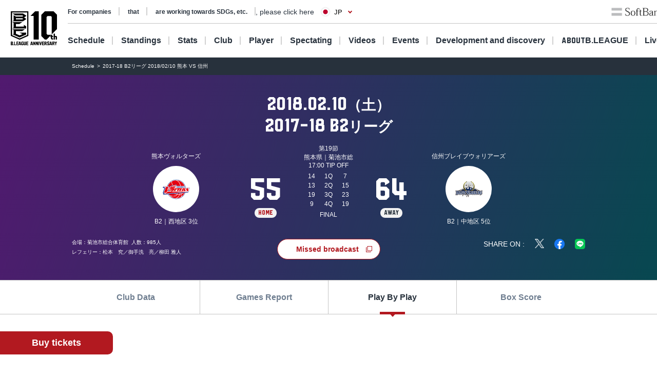

--- FILE ---
content_type: text/html; charset=utf-8
request_url: https://www.bleague.jp/game_detail/?ScheduleKey=2435&TAB=P
body_size: 129945
content:
<!DOCTYPE html>
<html lang="ja">
<head>
<!-- # 全ページ共通タグ -->
<script src="https://j.wovn.io/1" data-wovnio="key=deCl52&amp;defaultLang=ja&amp;currentLang=ja&amp;urlPattern=path&amp;backend=true&amp;langParamName=wovn&amp;backendVersion=WOVN.proxy_0.22.8" async=""></script>
<meta charset="utf-8">
<meta http-equiv="x-ua-compatible" content="ie=edge">
<title>2017-18 B2リーグ 2018/02/10 熊本 VS 信州 | B.LEAGUE（Bリーグ）公式サイト</title>
<meta name="keywords" content="B.LEAGUE,Bリーグ,バスケットボール,バスケット,バスケ,プロリーグ,プロバスケ">
<meta name="description" content="B.LEAGUEの「試合情報詳細」をご紹介。男子プロバスケットボールリーグ、B.LEAGUE（Bリーグ）。">
<meta property="og:title" content="2017-18 B2リーグ 2018/02/10 熊本 VS 信州 | B.LEAGUE（Bリーグ）公式サイト">
<meta property="og:description" content="B.LEAGUEの「試合情報詳細」をご紹介。男子プロバスケットボールリーグ、B.LEAGUE（Bリーグ）。">
<meta property="og:image" content="https://www.bleague.jp/files/user/img/ogp_blg.png">
<meta property="og:type" content="article">
<meta property="og:site_name" content="B.LEAGUE（Bリーグ）公式サイト">
<meta property="og:url" content="https://www.bleague.jp/game_detail/?ScheduleKey=2435&amp;TAB=P">
<meta property="twitter:card" content="summary_large_image">
<meta property="twitter:title" content="2017-18 B2リーグ 2018/02/10 熊本 VS 信州 | B.LEAGUE（Bリーグ）公式サイト">
<meta property="twitter:description" content="B.LEAGUEの「試合情報詳細」をご紹介。男子プロバスケットボールリーグ、B.LEAGUE（Bリーグ）。">
<meta property="twitter:image" content="https://www.bleague.jp/files/user/img/ogp_blg.png">
<meta property="twitter:site" content="@B_LEAGUE">
<meta property="twitter:creator" content="@B_LEAGUE">
<meta property="fb:app_id" content="196745333994023" />
<meta name="twitter:card" content="summary_large_image">

<meta name="viewport" content="width=device-width, user-scalable=no">


<link hreflang="ja" href="https://www.bleague.jp/game_detail/" rel="alternate">
<link hreflang="en" href="https://www.bleague.jp/game_detail/en/" rel="alternate">
<link hreflang="zh-Hant" href="https://www.bleague.jp/game_detail/zh-CHT/" rel="alternate">

<link rel="shortcut icon" type="image/vnd.microsoft.icon" href="https://bleague.bl.kuroco-img.app/v=1518578008/files/user/league_common/img/libs/favicon.png">
<link rel="apple-touch-icon" sizes="180x180" href="https://bleague.bl.kuroco-img.app/v=1518578007/files/user/league_common/img/libs/icon_touch.png">
<link rel="apple-touch-icon-precomposed" href="https://bleague.bl.kuroco-img.app/v=1518578007/files/user/league_common/img/libs/icon_touch.png">
<link rel="shortcut icon" href="https://bleague.bl.kuroco-img.app/v=1518578007/files/user/league_common/img/libs/icon_touch.png">
<link rel="icon" sizes="192x192" href="https://bleague.bl.kuroco-img.app/v=1518578007/files/user/league_common/img/libs/icon_touch.png">
<!-- renewal css -->
<link rel="stylesheet" href="https://bleague.bl.kuroco-img.app/v=1704569207/files/css/front/user/reset_new2208.css">
<link rel="stylesheet" href="https://bleague.bl.kuroco-img.app/v=1730883561/files/css/front/user/swiper-bundle.min.css">
<link rel="stylesheet" href="https://bleague.bl.kuroco-img.app/v=1746760845/files/css/front/user/lang.css">
<link rel="stylesheet" href="https://bleague.bl.kuroco-img.app/v=1768785734/files/css/front/user/global_new2309.css">
<link rel="stylesheet" href="https://bleague.bl.kuroco-img.app/v=1756287316/files/css/front/user/common_new2208.css">


<!-- Google Tag Manager -->
<script>

(function(w,d,s,l,i){w[l]=w[l]||[];w[l].push({'gtm.start':
new Date().getTime(),event:'gtm.js'});var f=d.getElementsByTagName(s)[0],
j=d.createElement(s),dl=l!='dataLayer'?'&l='+l:'';j.async=true;j.src=
'https://www.googletagmanager.com/gtm.js?id='+i+dl;f.parentNode.insertBefore(j,f);
})(window,document,'script','dataLayer','GTM-T3JDL9H');

</script>
<!-- End Google Tag Manager -->

<meta name="google-site-verification" content="ZbxW6tCAOME-88e7YFG013SzbkaxeiWYUXWqSS7Yvdg" />


<script>
    location.href='/game_detail/?tab=3&ScheduleKey=2435';
    </script>
<link rel="stylesheet" href="https://bleague.bl.kuroco-img.app/v=1739420424/files/css/front/user/game_detail_new2208.css">

</head>
<body id="page_game_detail">

<div class="site-wrapper"><!-- Google Tag Manager (noscript) -->
<noscript><iframe src="https://www.googletagmanager.com/ns.html?id=GTM-T3JDL9H"
height="0" width="0" style="display:none;visibility:hidden"></iframe></noscript>
<!-- End Google Tag Manager (noscript) -->




<div class="site-block-white">
  <header class="site-header js-site-header is-pos-none">
              
            <div class="header-wrapper">
          <h1 class="header-logo">
              <a href="https://www.bleague.jp/"><img src="https://bleague.bl.kuroco-img.app/v=1751353149/files/user/common_new2208/logo_header.svg" alt="BLG B.LEAGUE"></a>
          </h1>
          <div class="header-top-menus">
              <div class="header-top-menus__header-top">
                  <div class="header-top-container">
                      <div class="top-links-container">
                          <a rel="noopener" href="https://www.bleague.jp/b-hope/" target="_blank" class="top-links-container__link"><span class="link-line">SDGs等への取り組み</span></a>
                          <a rel="noopener" href="https://www.bleague-shop.jp/" target="_blank" class="top-links-container__link"><span class="link-line">グッズ</span></a>
                          <a rel="noopener" href="https://www.bleague.jp/corporate/" target="_blank" class="top-links-container__link"><span class="link-line">企業の方はこちら</span></a>
                                                    <div class="lang-widget wovn-languages">
                            <div class="lang-overlay"></div>
                            <button class="lang-button">
                              <span class="lang-button-icon"><img src="https://bleague.bl.kuroco-img.app/v=1743578557/files/user/common/img/icon_jp.png" alt="日本語"></span>
                              <span class="lang-button-text">JP</span>
                            </button>
                            <div class="lang-list-wrapper" aria-hidden="true">
                              <ul class="lang-list">
                                <li class="lang-list-item"><button type="button" class="lang-switch wovn-switch selected" data-value="ja">日本語<span>JP</span></button></li>
                                <li class="lang-list-item"><button type="button" class="lang-switch wovn-switch" data-value="en">English<span>EN</span></button></li>
                                <!-- <li class="lang-list-item"><button type="button" class="lang-switch wovn-switch" data-value="zh-CHS">简体中文<span>ZH</span></button></li> -->
                              </ul>
                            </div>
                          </div>
                      </div>
                      <div class="top-links-container">
                          <a rel="noopener" href="https://www.softbank.jp/" target="_blank" class="click_logo_softbank">
                              <img class="logo-softbank" src="https://bleague.bl.kuroco-img.app/v=1660557170/files/user/common_new2208/logo_softbank.svg" alt="softbank">
                          </a>
                          <a rel="noopener" href="https://basketball.mb.softbank.jp/service/?utm_source=bleague&amp;utm_medium=bleague&amp;utm_campaign=bleague_bleague_003" class="logo-baskelive click_logo_basketlive" target="_blank">
                              <img src="https://bleague.bl.kuroco-img.app/v=1661233897/files/user/common_new2208/logo_baskelive.svg" alt="バスケットLIVE">
                          </a>
                      </div>
                  </div>
              </div>
              <nav class="header-top-menus__header-nav">
                                  <ul class="nav-list js-nav-list">
                      <li><a href="https://www.bleague.jp/schedule/" class="nav-list__link nav-list__link--schedule js-drop-menu-trigger" data-drop-content="1">日程・結果</a></li>
                      <li><a href="https://www.bleague.jp/standings/" class="nav-list__link nav-list__link--ranking">順位</a></li>
                      <li><a href="https://www.bleague.jp/leaders/" class="nav-list__link nav-list__link--grade js-drop-menu-trigger" data-drop-content="2">成績</a></li>
                      <li><a href="https://www.bleague.jp/club/" class="nav-list__link nav-list__link--club">クラブ</a></li>
                      <li><a href="https://www.bleague.jp/roster/" class="nav-list__link nav-list__link--player">選手</a></li>
                      <li><a href="https://www.bleague.jp/watchingguide/" class="nav-list__link nav-list__link--spectating js-drop-menu-trigger" data-drop-content="3">観戦</a></li>
                      <li><a href="https://www.bleague.jp/video/" class="nav-list__link nav-list__link--movie js-drop-menu-trigger" data-drop-content="4">動画</a></li>
                      <li><a href="https://www.bleague.jp/event/" class="nav-list__link nav-list__link--event">イベント</a></li>
                    <li><div class="nav-list__link nav-list__link--development js-drop-menu-trigger" data-drop-content="6">育成・発掘</div></li>
                      <li><a href="https://www.bleague.jp/about-b/" class="nav-list__link nav-list__link--league js-drop-menu-trigger" data-drop-content="7"><span class="font-blg">B.LEAGUE</span><span>について</span></a></li>
                      <li><a rel="noopener" href="https://basketball.mb.softbank.jp/?utm_source=bleague&amp;utm_medium=bleague&amp;utm_campaign=bleague_bleague_021" target="_blank" class="nav-list__link nav-list__link--live nav-list__link--blank">ライブ配信</a></li>
                  </ul>
                                <p class="sp-dn">
                  <a rel="noopener" href="https://www.resona-gr.co.jp/bleague/index.html" target="_blank"><img class="image-stretch max-content" src="https://bleague.bl.kuroco-img.app/v=1720670493/files/user/common_new2208/logo_header_resona_bleague_pc.svg" alt="りそなグループ B.LEAGUE"></a>
                </p>
              </nav>
          </div>
          <div class="dropdown-menu-wrapper js-dropdown-menu-wrapper js-dropdown-menu-contents" data-drop-content="1">
              <div class="dropdown-menu">
                  <a href="https://www.bleague.jp/schedule/" class="dropdown-menu__title">
                      日程・結果
                  </a>
                  <hr />
                  <div class="dropdown-menu__items">
                      <div class="dropdown-menu__items-column">
                          <ul>
                              <li>
                                  <a href="https://www.bleague.jp/annual_schedule/">
                                      年間スケジュール
                                  </a>
                              </li>
                          </ul>
                      </div>
                  </div>
              </div>
          </div>
          <div class="dropdown-menu-wrapper js-dropdown-menu-wrapper js-dropdown-menu-contents" data-drop-content="2">
              <div class="dropdown-menu">
                  <a href="https://www.bleague.jp/leaders/" class="dropdown-menu__title">
                      成績
                  </a>
                  <hr />
                  <div class="dropdown-menu__items">
                      <div class="dropdown-menu__items-column">
                          <ul>
                              <li>
                                  <a href="https://www.bleague.jp/stats/">
                                      成績詳細
                                  </a>
                              </li>
                              <li>
                                  <a href="https://www.bleague.jp/record/">
                                      対戦成績
                                  </a>
                              </li>
                              <li>
                                  <a href="https://www.bleague.jp/award/">
                                      歴代表彰
                                  </a>
                              </li>
                              <li>
                                  <a href="https://www.bleague.jp/career_stats/?target=player-b1&amp;value=PTS&amp;o=desc&amp;e=199&amp;tab=1">
                                      通算成績
                                  </a>
                              </li>
                              <li>
                                  <a href="https://www.bleague.jp/career-high/?target=player-b2&amp;value=PTS&amp;o=desc&amp;e=205&amp;tab=1">
                                      キャリアハイ
                                  </a>
                              </li>
                              <li>
                                <a href="https://www.bleague.jp/testing_ranking/">
                                    フィジカルテスティング
                                </a>
                             </li>
                          </ul>
                      </div>
                  </div>
              </div>
          </div>
          <div class="dropdown-menu-wrapper js-dropdown-menu-wrapper js-dropdown-menu-contents" data-drop-content="3">
              <div class="dropdown-menu">
                  <a href="https://www.bleague.jp/watchingguide/" class="dropdown-menu__title">
                      観戦
                  </a>
                  <hr />
                  <div class="dropdown-menu__items">
                      <div class="dropdown-menu__items-column">
                          <ul>
                              <li>
                                  <a href="https://www.bleague.jp/howtoenjoy/">観戦の楽しみ方</a>
                              </li>
                              <li>
                                  <a href="https://www.bleague.jp/basketball_rule/">ゲームルール解説</a>
                              </li>
                              <li>
                                <a href="https://www.bleague.jp/sns-guideline/">写真・動画の撮影ガイドライン</a>
                              </li>
                              <li>
                                  <a href="https://www.bleague.jp/ticket/">チケット購入方法</a>
                              </li>
                              <li>
                                  <a href="https://www.bleague.jp/basketlive/">バスケットLIVEで観る</a>
                              </li>
                              <li>
                                  <a href="https://www.bleague.jp/broadcast/">放送予定</a>
                              </li>
                          </ul>
                      </div>
                  </div>
              </div>
          </div>
          <div class="dropdown-menu-wrapper js-dropdown-menu-wrapper js-dropdown-menu-contents" data-drop-content="4">
              <div class="dropdown-menu">
                  <a href="https://www.bleague.jp/video/" class="dropdown-menu__title">
                      動画
                  </a>
                  <hr />
                  <div class="dropdown-menu__items">
                      <div class="dropdown-menu__items-column">
                          <ul>
                              <li>
                                  <a href="https://www.bleague.jp/video_list/">動画一覧</a>
                              </li>
                              <li>
                                  <a href="https://www.bleague.jp/video_list/?tag_id=25">BEST OF TOUGH SHOT</a>
                              </li>
                              <li>
                                  <a href="https://www.bleague.jp/video_list/?tag_id=24">Monthly MVP</a>
                              </li>
                          </ul>
                      </div>
                  </div>
              </div>
          </div>
          <div class="dropdown-menu-wrapper js-dropdown-menu-wrapper js-dropdown-menu-contents" data-drop-content="6">
              <div class="dropdown-menu">
                  <div class="dropdown-menu__wrap">
                    <a href="https://www.bleague.jp/development/" class="dropdown-menu__title">
                        育成
                    </a>
                    <a href="https://www.bleague.jp/development/discover/" class="dropdown-menu__title">
                        発掘
                    </a>
                  </div>
                  <hr />
                  <div class="dropdown-menu__items">
                      <div class="dropdown-menu__items-column">
                        <div class="dropdown-menu__subtitle">育成</div>
                          <ul>
                              <li>
                                  <a href="https://www.bleague.jp/u18/">
                                      U18大会サイト
                                  </a>
                              </li>
                              <li>
                                  <a href="https://www.bleague.jp/u15/">
                                      U15大会サイト
                                  </a>
                              </li>
                          </ul>
                      </div>
                      <div class="dropdown-menu__items-column">
                        <div class="dropdown-menu__subtitle">発掘</div>
                          <ul>
                              <li>
                                  <a href="https://www.bleague.jp/tryout/bdreamproject/">
                                      B.DREAM
                                  </a>
                              </li>
                              <li>
                                  <a href="https://www.bleague.jp/tryout/2025/">
                                      トライアウト
                                  </a>
                              </li>
                          </ul>
                      </div>
                  </div>
              </div>
          </div>
          <div class="dropdown-menu-wrapper js-dropdown-menu-wrapper js-dropdown-menu-contents" data-drop-content="7">
              <div class="dropdown-menu">
                  <a href="https://www.bleague.jp/about-b/" class="dropdown-menu__title">
                      B.LEAGUEについて
                  </a>
                  <hr />
                  <div class="dropdown-menu__items">
                      <div class="dropdown-menu__items-column">
                          <!--div class="dropdown-menu__subtitle">団体概要</div-->
                          <ul>
                              <li>
                                  <a href="https://www.bleague.jp/about/">
                                      B.LEAGUEとは
                                  </a>
                              </li>
                              <li>
                                  <a href="https://www.bleague.jp/b-hope/">
                                      SDGsへの取り組み|B.LEAGUE Hope
                                  </a>
                              </li>
                            <li>
                                <a href="https://www.bleague.jp/new-bleague/">
                                    B.革新
                                </a>
                            </li>
                            <li>
                                <a href="https://www.bleague.jp/2050vision/">
                                    感動立国
                                </a>
                            </li>
                              <li>
                                  <a href="https://www.bleague.jp/regulation/">
                                      B.LEAGUEフォーマット
                                  </a>
                              </li>
                            <li>
                                <a href="https://www.bleague.jp/scs/">
                                    SCS推進チーム
                                </a>
                            </li>
                            <li>
                                <a rel="noopener" href="https://www.bleague.jp/corporate/" target="_blank">
                                    コーポレートサイト
                                </a>
                            </li>
                          </ul>
                      </div>
                  </div>
              </div>
          </div>
      </div>
      <div class="header-wrapper header-wrapper--mobile">
          <h1 class="header-logo">
              <a href="https://www.bleague.jp/"><img src="https://bleague.bl.kuroco-img.app/v=1751353149/files/user/common_new2208/logo_header_sp.svg" alt="BLG B.LEAGUE"></a>
              <a href="https://www.bleague.jp/"><img src="https://bleague.bl.kuroco-img.app/v=1720670493/files/user/common_new2208/logo_header_resona_bleague_sp.svg" alt="りそなグループ B.LEAGUE" width="67" height="30"></a>
          </h1>
          <div class="header-wrap">
            <div class="lang-widget wovn-languages">
              <div class="lang-overlay"></div>
              <button class="lang-button">
                <span class="lang-button-icon"><img src="https://bleague.bl.kuroco-img.app/v=1743578557/files/user/common/img/icon_jp.png" alt="日本語"></span>
                <span class="lang-button-text">JP</span>
              </button>
              <div class="lang-list-wrapper" aria-hidden="true">
                <ul class="lang-list">
                  <li class="lang-list-item"><button type="button" class="lang-switch wovn-switch selected" data-value="ja">日本語<span>JP</span></button></li>
                  <li class="lang-list-item"><button type="button" class="lang-switch wovn-switch" data-value="en">English<span>EN</span></button></li>
                  <!-- <li class="lang-list-item"><button type="button" class="lang-switch wovn-switch" data-value="zh-CHS">简体中文<span>ZH</span></button></li> -->
                </ul>
              </div>
            </div>
            <div class="btn-menu js-humburger-open-trigger">
                <img src="https://bleague.bl.kuroco-img.app/v=1660557136/files/user/common_new2208/icon_menu.svg" alt="">
            </div>
          </div>
                </div>
  </header>
      <div class="js-global-nav global-nav-wrapper is-active">
      <div class="floating-menu global-nav js-nav-target">
        <div class="js-filter-swiper-list swiper swiper--animation-none floating-menu-swiper">
          <ul class="global-nav-list js-global-tab-trigger swiper-wrapper">
            <li class="click_top_sptab_pickup click-event-pickup swiper-slide">
              <a href="https://www.bleague.jp/?tab=1" class="nav-item">
                <i class="list-item-icon list-item-icon--pickup click-event-pickup"></i>
                <span class="nav-item-text click-event-pickup">PICKUP</span>
              </a>
            </li>
            <li class="click_top_sptab_schedule click-event-schedule swiper-slide">
              <a href="https://www.bleague.jp/schedule/" class="nav-item">
                <i class="list-item-icon list-item-icon--schedule click-event-schedule"></i>
                <span class="nav-item-text click-event-schedule">日程・結果</span>
              </a>
            </li>
            <li class="click_top_sptab_ranking click-event-ranking swiper-slide">
              <a href="https://www.bleague.jp/standings/" class="nav-item">
                <i class="list-item-icon list-item-icon--ranking click-event-ranking"></i>
                <span class="nav-item-text click-event-ranking">順位</span>
              </a>
            </li>
            <li class="click_top_sptab_grade click-event-grade swiper-slide">
              <a href="https://www.bleague.jp/leaders/" class="nav-item">
                <i class="list-item-icon list-item-icon--grade click-event-grade"></i>
                <span class="nav-item-text click-event-grade">成績</span>
              </a>
            </li>
            <li class="click_top_sptab_news click-event-news swiper-slide">
              <a href="https://www.bleague.jp/news/" class="nav-item">
                <i class="list-item-icon list-item-icon--news click-event-news"></i>
                <span class="nav-item-text click-event-news">ニュース</span>
              </a>
            </li>
            <li class="click_top_sptab_club click-event-club swiper-slide">
              <a href="https://www.bleague.jp/club/" class="nav-item">
                <i class="list-item-icon list-item-icon--club click-event-club"></i>
                <span class="nav-item-text click-event-club">クラブ</span>
              </a>
            </li>
            <li class="click_top_sptab_player click-event-player swiper-slide">
              <a href="https://www.bleague.jp/roster/" class="nav-item">
                <i class="list-item-icon list-item-icon--player click-event-player"></i>
                <span class="nav-item-text click-event-player">選手</span>
              </a>
            </li>
                        <li class="click_top_sptab_movie click-event-movie swiper-slide">
              <a href="https://www.bleague.jp/video/" class="nav-item">
                <i class="list-item-icon list-item-icon--movie click-event-movie"></i>
                <span class="nav-item-text click-event-movie">動画</span>
              </a>
            </li>
            <li class="click-event-live swiper-slide">
              <a rel="noopener" href="https://basketball.mb.softbank.jp/?utm_source=bleague&amp;utm_medium=bleague&amp;utm_campaign=bleague_bleague_021" target="_blank" class="nav-item">
                <i class="list-item-icon list-item-icon--live click-event-live"></i>
                <span class="nav-item-text click-event-live">ライブ配信</span>
              </a>
            </li>
                      </ul>
        </div>
      </div>
    </div>
  </div>
<div class="header-menu js-header-menu">
    <div class="mobile-menu">
        <div class="close-trigger js-humburger-close-trigger">
            <img src="https://bleague.bl.kuroco-img.app/v=1660557137/files/user/common_new2208/icon_menu_close.svg" alt="">
        </div>
        <div class="mobile-menu__btn-area">
            <div class="mobile-menu__banner">
                <a href="https://www.bleague.jp/beginner/">
                  <img src="https://bleague.bl.kuroco-img.app/v=1696261438/files/user/common_new2208/bnr_bginner_03.webp" alt="はじめてのB.LEAGUE">
                </a>
            </div>
            <ul class="mobile-menu__btn-list">
                <li><a rel="noopener" href="https://bleague-ticket.psrv.jp/" class="btn primary icon icon-blank click_btn_ticket" target="_blank">チケット</a></li>
                <li><a rel="noopener" href="https://www.bleague-shop.jp/" target="_blank" class="btn primary icon icon-blank click_btn_goods" target="_blank">グッズ</a></li>
                <li><a rel="noopener" href="https://basketball.mb.softbank.jp/" class="btn primary icon icon-blank click_btn_live" target="_blank">ライブ配信</a></li>
            </ul>
        </div>
        <div class="mobile-menu__menu-area">
            <div class="mobile-menu__menu-area-left">
                <ul>
                    <li class="menu-area-left-selected">
                        <a href="javascript:void(0)" class="js-mobile-menu-trigger" data-mobile-menu-index="1">
                            <span>
                                <i class="list-item-icon list-item-icon--schedule"></i>
                                日程・結果
                            </span>
                            <i class="left-arrow"></i>
                        </a>
                    </li>
                    <li>
                        <a href="https://www.bleague.jp/standings/">
                            <span>
                                <i class="list-item-icon list-item-icon--ranking"></i>
                                順位
                            </span>
                        </a>
                    </li>
                    <li>
                        <a href="javascript:void(0)" class="js-mobile-menu-trigger" data-mobile-menu-index="2">
                            <span>
                                <i class="list-item-icon list-item-icon--grade"></i>
                                成績
                            </span>
                            <i class="left-arrow"></i>
                        </a>
                    </li>
                    <li>
                        <a href="https://www.bleague.jp/club/">
                            <span>
                                <i class="list-item-icon list-item-icon--club"></i>
                                クラブ
                            </span>
                        </a>
                    </li>
                    <li>
                        <a href="https://www.bleague.jp/roster/">
                            <span>
                                <i class="list-item-icon list-item-icon--player"></i>
                                選手
                            </span>
                        </a>
                    </li>
                    <li>
                        <a href="javascript:void(0)" class="js-mobile-menu-trigger" data-mobile-menu-index="3">
                            <span>
                                <i class="list-item-icon list-item-icon--watching"></i>
                                観戦
                            </span>
                            <i class="left-arrow"></i>
                        </a>
                    </li>
                    <li>
                        <a href="javascript:void(0)" class="js-mobile-menu-trigger" data-mobile-menu-index="4">
                            <span>
                                <i class="list-item-icon list-item-icon--movie"></i>
                                動画
                            </span>
                            <i class="left-arrow"></i>
                        </a>
                    </li>
                    <li>
                        <a href="https://www.bleague.jp/event/">
                            <span>
                                <i class="list-item-icon list-item-icon--event"></i>
                                イベント
                            </span>
                        </a>
                    </li>
                    <li>
                        <a href="javascript:void(0)" class="js-mobile-menu-trigger" data-mobile-menu-index="6">
                            <span>
                                <i class="list-item-icon list-item-icon--development"></i>
                                育成・発掘
                            </span>
                            <i class="left-arrow"></i>
                        </a>
                    </li>
                    <li>
                        <a href="javascript:void(0)" class="js-mobile-menu-trigger" data-mobile-menu-index="7">
                            <span>
                                <i class="list-item-icon list-item-icon--league"></i>
                                B.LEAGUEについて
                            </span>
                            <i class="left-arrow"></i>
                        </a>
                    </li>
                </ul>
            </div>
            <div class="mobile-menu__menu-area-right">
                <ul class="mobile-menu__sub-menu-list mobile-menu__sub-menu-list--displayed  js-mobile-menu-contents"
                    data-mobile-menu-index="1">
                    <li>
                        <a href="https://www.bleague.jp/schedule/">日程・結果
                            <div class="left-arrow"></div>
                        </a>
                    </li>
                    <li>
                        <a href="https://www.bleague.jp/annual_schedule/">年間スケジュール
                            <div class="left-arrow"></div>
                        </a>
                    </li>
                </ul>
                <ul class="mobile-menu__sub-menu-list js-mobile-menu-contents" data-mobile-menu-index="2">
                    <li>
                        <a href="https://www.bleague.jp/leaders/">成績
                            <div class="left-arrow"></div>
                        </a>
                    </li>
                    <li>
                        <a href="https://www.bleague.jp/stats/">成績詳細
                            <div class="left-arrow"></div>
                        </a>
                    </li>
                    <li>
                        <a href="https://www.bleague.jp/record/">対戦成績
                            <div class="left-arrow"></div>
                        </a>
                    </li>
                    <li>
                        <a href="https://www.bleague.jp/award/">歴代表彰
                            <div class="left-arrow"></div>
                        </a>
                    </li>
                    <li>
                        <a href="https://www.bleague.jp/career_stats/?target=player-b1&amp;value=PTS&amp;o=desc&amp;e=199&amp;tab=1">通算成績
                            <div class="left-arrow"></div>
                        </a>
                    </li>
                    <li>
                        <a href="https://www.bleague.jp/career-high/?target=player-b2&amp;value=PTS&amp;o=desc&amp;e=205&amp;tab=1">キャリアハイ
                            <div class="left-arrow"></div>
                        </a>
                    </li>
                    <li>
                        <a href="https://www.bleague.jp/testing_ranking/">フィジカルテスティング
                            <div class="left-arrow"></div>
                        </a>
                    </li>
                </ul>
                <ul class="mobile-menu__sub-menu-list js-mobile-menu-contents" data-mobile-menu-index="3">
                    <li>
                        <a href="https://www.bleague.jp/watchingguide/">観戦<div class="left-arrow"></div></a>
                    </li>
                    <li>
                        <a href="https://www.bleague.jp/howtoenjoy/">観戦の楽しみ方<div class="left-arrow"></div></a>
                    </li>
                    <li>
                        <a href="https://www.bleague.jp/basketball_rule/">ゲームルール解説<div class="left-arrow"></div></a>
                    </li>
                    <li>
                        <a href="https://www.bleague.jp/sns-guideline/">写真・動画の撮影ガイドライン<div class="left-arrow"></div></a>
                    </li>
                    <li>
                        <a href="https://www.bleague.jp/ticket/">チケット購入方法<div class="left-arrow"></div></a>
                    </li>
                    <li>
                        <a href="https://www.bleague.jp/basketlive/">バスケットLIVEで観る<div class="left-arrow"></div></a>
                    </li>
                    <li>
                        <a href="https://www.bleague.jp/broadcast/">放送予定<div class="left-arrow"></div></a>
                    </li>
                </ul>
                <ul class="mobile-menu__sub-menu-list js-mobile-menu-contents" data-mobile-menu-index="4">
                    <li>
                        <a href="https://www.bleague.jp/video/">
                            動画
                            <div class="left-arrow"></div>
                        </a>
                    </li>
                    <li>
                        <a href="https://www.bleague.jp/video_list/">動画一覧<div class="left-arrow"></div></a>
                    </li>
                    <li>
                        <a href="https://www.bleague.jp/video_list/?tag_id=1">BEST OF TOUGH SHOT<div class="left-arrow"></div></a>
                    </li>
                    <li>
                        <a href="https://www.bleague.jp/video_list/?tag_id=2">Monthly MVP<div class="left-arrow"></div></a>
                    </li>
                </ul>
                <ul class="mobile-menu__sub-menu-list js-mobile-menu-contents" data-mobile-menu-index="6">
                    <li>
                        <a href="https://www.bleague.jp/development/">
                            育成
                            <div class="left-arrow"></div>
                        </a>
                    </li>
                    <li>
                        <a href="https://www.bleague.jp/development/discover/">
                            発掘
                            <div class="left-arrow"></div>
                        </a>
                    </li>
                    <li>
                        <a href="https://www.bleague.jp/u18/">
                            U18大会サイト
                            <div class="left-arrow"></div>
                        </a>
                    </li>
                    <li>
                        <a href="https://www.bleague.jp/u15/">
                            U15大会サイト
                            <div class="left-arrow"></div>
                        </a>
                    </li>
                    <li>
                        <a href="https://www.bleague.jp/tryout/bdreamproject/">
                            B.DREAM
                            <div class="left-arrow"></div>
                        </a>
                    </li>
                    <li>
                        <a href="https://www.bleague.jp/tryout/2025/">
                            トライアウト
                            <div class="left-arrow"></div>
                        </a>
                    </li>
                </ul>
                <ul class="mobile-menu__sub-menu-list js-mobile-menu-contents" data-mobile-menu-index="7">
                    <li>
                        <a href="https://www.bleague.jp/about/">
                            B.LEAGUEとは
                            <div class="left-arrow"></div>
                        </a>
                    </li>
                    <li>
                        <a href="https://www.bleague.jp/b-hope/">
                            SDGsへの取り組み|B.LEAGUE Hope
                            <div class="left-arrow"></div>
                        </a>
                    </li>
                    <li>
                        <a href="https://www.bleague.jp/new-bleague/">
                            B.革新
                            <div class="left-arrow"></div>
                        </a>
                    </li>
                    <li>
                        <a href="https://www.bleague.jp/2050vision/">
                            感動立国
                            <div class="left-arrow"></div>
                        </a>
                    </li>
                    <li>
                        <a href="https://www.bleague.jp/regulation/">
                            B.LEAGUEフォーマット
                            <div class="left-arrow"></div>
                        </a>
                    </li>
                    <li>
                        <a href="https://www.bleague.jp/scs/">
                            SCS推進チーム
                            <div class="left-arrow"></div>
                        </a>
                    </li>
                    <li>
                        <a rel="noopener" href="https://www.bleague.jp/corporate/" target="_blank">
                            コーポレートサイト
                            <div class="left-arrow"></div>
                        </a>
                    </li>
                </ul>
            </div>
        </div>
        <div class="mobile-menu__links-area">
            <div class="top-links-container">
                <a rel="noopener" href="https://www.bleague.jp/b-hope/" target="_blank" class="top-links-container__link"><span class="link-line">SDGs等への取り組み</span></a>
                                <a rel="noopener" href="https://www.bleague.jp/corporate/" target="_blank" class="top-links-container__link top-links-container__link--pdR0"><span class="link-line">企業の方はこちら</span></a>
            </div>
        </div>
                <ul class="mobile-menu__sponsor-list">
            <li><a rel="noopener" href="https://www.softbank.jp/" target="_blank" class="click_logo_softbank"><img class="logo-softbank" src="https://bleague.bl.kuroco-img.app/v=1660557170/files/user/common_new2208/logo_softbank.svg" alt="softbank"></a>
            </li>
            <li><a rel="noopener" href="https://basketball.mb.softbank.jp/service/?utm_source=bleague&amp;utm_medium=bleague&amp;utm_campaign=bleague_bleague_003" target="_blank" class="click_logo_basketlive"><img class="logo-baskelive" src="https://bleague.bl.kuroco-img.app/v=1661233897/files/user/common_new2208/logo_baskelive.svg" alt="バスケットLIVE"></a>
            </li>
        </ul>
    </div>
</div>
<div class="floating-action">
    <a rel="noopener" class="btn primary" href="https://bleague-ticket.psrv.jp/" target="_blank">チケット購入</a>
</div>


<main class="site-main">
      <div class="breadcrumb">
        <ol itemscope="" itemtype="https://schema.org/BreadcrumbList">
                        <li itemprop="itemListElement" itemscope="" itemtype="https://schema.org/ListItem">
                  <a href="https://www.bleague.jp/schedule/" itemprop="item"><span itemprop="name">日程・結果</span></a>
                  <meta itemprop="position" content="1">
          </li>
                  <li itemprop="itemListElement" itemscope="" itemtype="https://schema.org/ListItem">
            <span itemprop="name">2017-18 B2リーグ 2018/02/10 熊本 VS 信州</span>
            <meta itemprop="position" content="2">
          </li>
          </ol>
      </div>





      

    
            















  


          
                                                                                                                        




    
                                      
                          
    
                                                    
                                  
                  
    
  




                                                                                                                                                                                                                                                                                                                                                                                                                                                                                                                                                                                                                                                                                                                                                                                                                                                                                                                                                                                                                                                                                                                                                                                                                                                                                                                                                                                                                                                                                                                                                                                                                                                                                                                                                                                                                                                                                                                                                                                                                                                                                                                                                                                                                                                                                                                                                                                                                                                                                                                                                                                                                                                                                                                                                                                                                                                                                                                                                                                                                                                                                                                                                                                                                                                                                                                                                                                                                                                                                                                                                                                                                                                                                                                                                                                                                                                                                                                                                                                                                                                                                                                                                                                                                                                                                                                                                                                                                                                                                                                                                                                                                                                                                                                                                                                                                                                                                                                                                                                                                                                                                                                                                                                                                                                                                                                                                                                                                                                                                                                                                                                                                                                                                                                                                                                                                                                                                                                                                                                                                                                                                                                                                                                                                                                                                                                                                                                                                                                                                                                                                                                                                                                                                                                                                                                                                                                                                                                                                                                                                                                                                                                                                                                                                                                                                                                                                                                                                                                                                                                                                                                                                                                                                                                                                                                                                                                                                                                                                                                                                                                                                                                                                                                                                                                                                                                                                                                                                                                                                                                                                                                                                                                                                                                                                                                                                                                                                                                                                                                                                                                                                                                                                                                                                                                                                                                                                                                                                                                                                                                                                                                                                                                                                                                                                                                                                                                                                                                                                                                                                                                                                                                                                                                                                                                                                                

                                                                                                                                                                                                                                                                                                                                                                                                                                                                                                                                                                                                                                                                                                                                                                                                                                                                                                                                                                                                                                                                                                                                                                                                                                                                                                                                                                                                                                                                                                                                                                                                                                                                                                                                                                                                                                                                                                                                                                                                                                                                                                                                                                                                                                                                                                                                                                                                                                                                                                                                                                                                                                                                                                                                                                                                                                                                                                                                                                                                                                                                                                                                                                                                                                                                                                                                                                                                                                                                                                                                                                                                                                                                                                                                                                                                                                                                                                                                                                                                                                                                                                                                                                                                                                                                                                                                                                                                                                                                                                                                                                                                                                                                                                                                                                                                                                                                                                                                                                                                                                                                                                                                                                                                                                                                                                                                                                                                                                                                                                                                                                                                                                                                                                                                                                                                                                                                                                                                                                                                                                                                                                                                                                                                                                                                                                                                                                                                                                                                                                                                                                                                                                                                                                                                                                                                                                                                                                                                                                                                                                                                                                                                                                                                                                                                                                                                                                                                                                                                                                                                                                                                                                                                                                                                                                                                                                                                                                                                                                                                                                                                                                                                                                                                                                                                                                                                                                                                                                                                                                                                                                                                                                                                                                                                                                                                                                                                                                                                                                                                                                                                                                                                                                                                                                                                                                                                                                                                                                                                                                                                                                                                                                                                                                                                                                                                                                                                                                                                                                                                                                                                                                                                                                                                                                                                                                                                                                                                                                                                                                                                                                                                                                                                                                                                                                                                                                                                                                                                                                                                                                                                                                                                                                                                                                                                                                                                                                                                                                                                                                                                                                                                                                                                                                                                                                                                                                                                                                                                                                                                                                                                                                                                                                                                                                                                                                                                                                                                                                                                                                                                                                                                                                                                                                                                                                                                                                                                                                                                                                                                                                                                                                                                                                                                                                                                                                                                                                                                                                                                                                                                                                                                                                                                                                                                                                                                                                                                                                                                                                                                                                                                                                                                                                                                                                                                                                                                                                                                                                                                                                                                                                                                                                                                                                                                                                                                                                                                                                                                                                                                                                                                                                                                                                                                                                                                                                                                                                                                                                                                                                                                                                                                                                                                                                                                                                                                                                                                                                                                                                                                                                                                                                                                                                                                                                                                                                                                                                                                                                                                                                                                                                                                                                                                                                                                                                                                                                                                                                                                                                                                                                                                                                                                                                                                                                                                                                                                                                                                                                                                                                                                                                                                                                                                                                                                                                                                                                                                                                                                                                                                                                                                                                                                                                                                                                                                                                                                                                                                                                                                                                                                                                                                                                                                                                                                                                                                                                                                                                                                                                                                                                                                                                                                                                                                                                                                                                                                                                                                                                                                                                                                                                                                                                                                                                                                                                                                                                                                                                                                                                                                                                                                                                                                                                                                                                                                                                                                                                                                                                                                                                                                                                                                                                                                                                                                                                                                                                                                                                                                                                                                                                                                                                                                                                                                                                                                                                                                                                                                                                                                                                                                                                                                                                                                                                                                                                                                                                                                                                                                                                                                                                                                                                                                                                                                                                                                                                                                                                                                                                                                                                                                                                                                                                                                                                                                                                                                                                                                                                                                                                                                                                                                                                                                                                                                                                                                                                                                                                                                                                                                                                                                                                                                                                                                                                                                                                                                                                                                                                                                                                                                                                                                                                                                                                                                                                                                                                                                                                                                                                                                                                                                                                                                                                                                                                                                                                                                                                                                                                                                                                                                                                                                                                                                                                                                                                                                                                                                                                                                                                                                                                                                                                                                                                                                                                                                                                                                                                                                                                                                                                                                                                                                                                                                                                                                                                                                                                                                                                                                                                                                                                                                                                                                                                                                                                                                                                                                                                                                                                                                                                                                                                                                                                                                                                                                                                                                                                                                                                                                                                                                                                                                                                                                                                                                                                                                                                                                                                                                                                                                                                                                                                                                                                                                                                                                                                                                                                                                                                                                                                                                                                                                                                                                                                                                                                                                                                                                                                                                                                                                                                                                                                                                                                                                                                                                                                                                                                                                                                                                                                                                                                                                                                                                                                                                                                                                                                                                                                                                                                                                                                                                                                                                                                                                                                                                                                                                                                                                                                                                                                                                                                                                                                                                                                                                                                                                                                                                                                                                                                                                                                                                                                                                                                                                                                                                                                                                                                                                                                                                                                                                                                                                                                                                                                                                                                                                                                                                                                                                                                                                                                                                                                                                                                                                                                                                                                                                                                                                                                                                                                                                                                                                                                                                                                                                                                                                                                                                                                                                                                                                                                                                                                                                                                                                                                                                                                                                                                                                                                                                                                                                                                                                                                                                                                                                                                                                                                                                                                                                                                                                                                                                                                                                                                                                                                                                                                                                                                                                                                                                                                                                                                                                                                                                                                                                                                                                                                                                                                                                                                                                                                                                                                                                                                                                                                                                                                                                                                                                                                                                                                                                                                                                                                                                                                                                                                                                                                                                                                                                                                                                                                                                                                                                                                                                                                                                                                                                                                                                                                                                                                                                                                                                                                                                                                                                                                                                                                                                                                                                                                                                                                                                                                                                                                                                                                                                                                                                                                                                                                                                                                                                                                                                                                                                                                                                                                                                                                                                                                                                                                                                                                                                                                                                                                                                                                                                                                                                                                                                                                                                                                                                                                                                                                                                                                                                                                                                                                                                                                                                                                                                                                                                                                                                                                                                                                                                                                                                                                                                                                                                                                                                                                                                                                                                                                                                                                                                                                                                                                                                                                                                                                                                                                                                                                                                                                                                                                                                                                                                                                                                                                                                                                                                                                                                                                                                                                                                                                                                                                                                                                                                                                                                                                                                                                                                                                                                                                                                                                                                                                                                                                                                                                                                                                                                                                                                                                                                                                                                                                                                                                                                                                                                                                                                                                                                                                                                                                                                                                                                                                                                                                                                                                                                                                                                                                                                                                                                                                                                                                                                                                                                                                                                                                                                                                                                                                                                                                                                                                                                                                                                                                                                                                                                                                                                                                                                                                                                                                                                                                                                                                                                                                                                                                                                                                                                                                                                                                                                                                                                                                                                                                                                                                                                                                                                                                                                                                                                                                                                                                                                                                                                                                                                                                                                                                                                                                                                                                                                                                                                                                                                                                                                                                                                                                                                                                                                                                                                                                                                                                                                                                                                                                                                                                                                                                                                                                                                                                                                                                                                                                                                                                                                                                                                                                                                                                                                                                                                                                                                                                                                                                                                                                                                                                                                                                                                                                                                                                                                                                                                                                                                                                                                                                                                                                                                                                                                                                                                                                                                                                                                                                                                                                                                                                                                                                                                                                                                                                                                                                                                                                                                                                                                                                                                                                                                                                                                                                                                                                                                                                                                                                                                                                                                                                                                                                                                                                                                                                                                                                                                                                                                                                                                                                                                                                                                                                                                                                                                                                                                                                                                                                                                                                                                                                                                                                                                                                                                                                                                                                                                                                                                                                                                                                                                                                                                                                                                                                                                                                                                                                                                                                                                                                                                                                                                                                                                                                                                                                                                                                                                                                                                                                                                                                                                                                                                                                                                                                                                                                                                                                                                                                                                                                                                                                                                                                                                                                                                                                                                                                                                                                                                                                                                                                                                                                                                                                                                                                                                                                                                                                                                                                                                                                                                                                                                                                                                                                                                                                                                                                                                                                                                                                                                                                                                                                                                                                                                                                                                                                                                                                                                                                                                                                                                                                                                                                                                                                                                                                                                                                                                                                                                                                                                                                                                                                                                                                                                                                                                                                                                                                                                                                                                                                                                                                                                                                                                                                                                                                                                                                                                                                                                                                                                                                                                                                                                                                                                                                                                                                                                                                                                                                                                                                                                                                                                                                                                                                                                                                                                                                                                                                                                                                                                                                                                                                                                                                                                                                                                                                                                                                                                                                                                                                                                                                                                                                                                                                                                                                                                                                                                                                                                                                                                                                                                                                                                                                                                                                                                                                                                                                                                                                                                                                                                                                                                                                                                                                                                                                                                                                                                                                                                                                                                                                                                                                                                                                                                                                                                                                                                                                                                                                                                                                                                                                                                                                                                                                                                                                                                                                                                                                                                                                                                                                                                                                                                                                                                                                                                                                                                                                                                                                                                                                                                                                                                                                                                                                                                                                                                                                                                                                                                                                                                                                                                                                                                                                                                                                                                                                                                                                                                                                                                                                                                                                                                                                                                                                                                                                                                                                                                                                                                                                                                                                                                                                                                                                                                                                                                                                                                                                                                                                                                                                                                                                                                                                                                                                                                                                                                                                                                                                                                                                                                                                                                                                                                                                                                                                                                                                                                                                                                                                                                                                                                                                                                                                                                                                                                                                                                                                                                                                                                                                                                                                                                                                                                                                                                                                                                                                                                                                                                                                                                                                                                                                                                                                                                                                                                                                                                                                                                                                                                                                                                                                                                                                                                                                                                                                                                                                                                                                                                                                                                                                                                                                                                                                                                                                                                                                                                                                                                                                                                                                                                                                                                                                                                                                                                                                                                                                                                                                                                                                                                                                                                                                                                                                                                                                                                                                                                                                                                                                                                                                                                                                                                                                                                                                                                                                                                                                                                                                                                                                                                                                                                                                                                                                                                                                                                                                                                                                                                                                                                                                                                                                                                                                                                                                                                                                                                                                                                                                                                                                                                                                                                                                                                                                                                                                                                                                                                                                                                                                                                                                                                                                                                                                                                                                                                                                                                                                                                                                                                                                                                                                                                                                                                                                                                                                                                                                                                                                                                                                                                                                                                                                                                                                                                                                                                                                                                                                                                                                                                                                                                                                                                                                                                                                                                                                                                                                                                                                                                                                                                                                                                                                                                                                                                                                                                                                                                                                                                                                                                                                                                                                                                                                                                                                                                                                                                                                                                                                                                                                                                                                                                                                                                                                                                                                                                                                                                                                                                                                                                                                                                                                                                                                                                                                                                                                                                                                                                                                                                                                                                                                                                                                                                                                                                                                                                                                                                                                                                                                                                                                                                                                                                                                                                                                                                                                                                                                                                                                                                                                                                                                                                                                                                                                                                                                                                                                                                                                                                                                                                                                                                                                                                                                                                                                                                                                                                                                                                                                                                                                                                                                                                                                                                                                                                                                                                                                                                                                                                                                                                                                                                                                                                                                                                                                                                                                                                                                                                                                                                                                                                                                                                                                                                                                                                                                                                                                                                                                                                                                                                                                                                                                                                                                                                                                                                                                                                                                                                                                                                                                                                                                                                                                                                                                                                                                                                                                                                                                                                                                                                                                                                                                                                                                                                                                                                                                                                                                                                                                                                                                                                                                                                                                                                                                                                                                                                                                                                                                                                                                                                                                                                                                                                                                                                                                                                                                                                                                                                                                                                                                                                                                                                                                                                                                                                                                                                                                                                                                                                                                                                                                                                                                                                                                                                                                                                                                                                                                                                                                                                                                                                                                                                                                                                                                                                                                                                                                                                                                                                                                                                                                                                                                                                                                                                                                                                                                                                                                                                                                                                                                                                                                                                                                                                                                                                                                                                                                                                                                                                                                                                                                                                                                                                                                                                                                                                                                                                                                                                                                                                                                                                                                                                                                                                                                                                                                                                                                                                                                                                                                                                                                                                                                                                                                                                                                                                                                                                                                                                                                                                                                                                                                                                                                                                                                                                                                                                                                                                                                                                                                                                                                                                                                                                                                                                                                                                                                                                                                                                                                                                                                                                                                                                                                                                                                                                                                                                                                                                                                                                                                                                                                                                                                                                                                                                                                                                                                                                                                                                                                                                                                                                                                                                                                                                                                                                                                                                                                                                                                                                                                                                                                                                                                                                                                                                                                                                                                                                                                                                                                                                                                                                                                                                                                                                                                                                                                                                                                                                                                                                                                                                                                                                                                                                                                                                                                                                                                                                                                                                                                                                                                                                                                                                                                                                                                                                                                                                                                                                                                                                                                                                                                                                                                                                                                                                                                                                                                                                                                                                                                                                                                                                                                                                                                                                                                                                                                                                                                                                                                                                                                                                                                                                                                                                                                                                                                                                                                                                                                                                                                                                                                                                                                                                                                                                                                                                                                                                                                                                                                                                                                                                                                                                                                                                                                                                                                                                                                                                                                                                                                                                                                                                                                                                                                                                                                                                                                                                                                                                                                                                                                                                                                                                                                                                                                                                                                                                                                                                                                                                                                                                                                                                                                                                                                                                                                                                                                                                                                                                                                                                                                                                                                                                                                                                                                                                                                                                                                                                                                                                                                                                                                                                                                                                                                                                                                                                                                                                                                                                                                                                                                                                                                                                                                                                                                                                                                                                                                                                                                                                                                                                                                                                                                                                                                                                                                                                                                                                                                                                                                                                                                                                                                                                                                                                                                                                                                                                                                                                                                                                                                                                                                                                                                                                                                                                                                                                                                                                                                                                                                                                                                                                                                                                                                                                                                                                                                                                                                                                                                                                                                                                                                                                                                                                                                                                                                                                                                                                                                                                                                                                                                                                                                                                                                                                                                                                                                                                                                                                                                                                                                                                                                                                                                                                                                                                                                                                                                                                                                                                                                                                                                                                                                                                                                                                                                                                                                                                                                                                                                                                                                                                                                                                                                                                                                                                                                                                                                                                                                                                                                                                                                                                                                                                                                                                                                                                                                                                                                                                                                                                                                                                                                                                                                                                                                                                                                                                                                                                                                                                                                                                                                                                                                                                                                                                                                                                                                                                                                                                                                                                                                                                                                                                                                                                                                                                                                                                                                                                                                                                                                                                                                                                                                                                                                                                                                                                                                                                                                                                                                                                                                                                                                                                                                                                                                                                                                                                                                                                                                                                                                                                                                                                                                                                                                                                                                                                                                                                                                                                                                                                                                                                                                                                                                                                                                                                                                                                                                                                                                                                                                                                                                                                                                                                                                                                                                                                                                                                                                                                                                                                                                                                                                                                                                                                                                                                                                                                                                                                                                                                                                                                                                                                                                                                                                                                                                                                                                                                                                                                                                                                                                                                                                                                                                                                                                                                                                                                                                                                                                                                                                                                                                                                                                                                                                                                                                                                                                                                                                                                                                                                                                                                                                                                                                                                                                                                                                                                                                                                                                                                                                                                                                                                                                                                                                                                                                                                                                                                                                                                                                                                                                                                                                                                                                                                                                                                                                                                                                                                                                                                                                                                                                                                                                                                                                                                                                                                                                                                                                                                                                                                                                                                                                                                                                                                                                                                                                                                                                                                                                                                                                                                                                                                                                                                                                                                                                          

    
      <section class="game-top">
        <div class="inner">
          <div class="date-wrap">
            <h1><span class="font-blg">2018.02.10</span>（土）<br><span id="convention-name">2017-18 B2リーグ</span></h1>
          </div>
          <div class="result-wrap">
            <div class="team-wrap home">
              <div class="team ">
                <div class="team-name"><p class="for-pc">熊本ヴォルターズ</p><p class="for-sp">熊本</p></div>
                <div class="team-logo">
                      <img src="https://bleague.bl.kuroco-img.app/v=1516697450/files/user/common/img/logo/2017/s/kv.png" alt="熊本ヴォルターズ">
                </div>
                <div class="team-rank">B2｜西地区 3位</div>
                  </div>
                  <div class="team-point font-blg">55<div class="label home font-blg">HOME</div></div>
                </div>
            <div class="time-wrap">
                                <p class="part">第19節</p>
              <p class="place">熊本県｜菊池市総</p>              <p class="time">17:00 TIP OFF</p>
                  <div class="result-box">
                <div class="game-score-container">
                  <div class="game-score-grid">
                    <div class="game-score" id="game-score-top">
                    </div>
                  </div>
                </div>
              </div>
              <p class="status"></p>
                </div>
            <div class="team-wrap away">
              <div class="team ">
                <div class="team-name"><p class="for-pc">信州ブレイブウォリアーズ</p><p class="for-sp">信州</p></div>
                <div class="team-logo">
                      <img src="https://bleague.bl.kuroco-img.app/v=1516697452/files/user/common/img/logo/2017/s/sw.png" alt="信州ブレイブウォリアーズ">
                </div>
                <div class="team-rank">B2｜中地区 5位</div>
                  </div>
                  <div class="team-point font-blg">64<div class="label font-blg">AWAY</div></div>
                </div>
          </div>
          <div class="game-top-bottom">
            <div class="place-wrap">
              <div class="inner">
                <span class="stadium-name">会場：<a href="https://www.bleague.jp/arena_detail/?ArenaCD=326" class="text-link-white link-white"><span class="link-line">菊池市総合体育館</span></a></span>
                <span class="attendance"></span>
                <span class="referee"></span>
              </div>
            </div>
            <div class="game-btn-wrap">
                      <a rel="noopener" class="btn secondary icon-blank" href="https://basketball.mb.softbank.jp/lives/2435?utm_source=bleague&amp;utm_medium=bleague&amp;utm_campaign=107&amp;_nb_=1" target="_blank">見逃し配信</a>
                        <div class="box-container" data-pc-mt="10">
                <div class="grid-row">
                                                                 </div>
              </div>
            </div>
            <div class="sns-wrap">
              <p class="sns-list-title">SHARE ON :</p>
              <ul class="sns-list">
                <li><a rel="noopener" href="https://x.com/intent/tweet?url=https://www.bleague.jp/game_detail/?ScheduleKey=2435&amp;text=2017-18 B2リーグ 2018/02/10 熊本 VS 信州" target="_blank"><img src="https://bleague.bl.kuroco-img.app/v=1693515635/files/user/common_new2208/icon_X_white.png" alt="x" class="icon-x"></a></li>
                <li><a rel="noopener" target="_blank" href="https://www.facebook.com/sharer/sharer.php?u=https://www.bleague.jp/game_detail/?ScheduleKey=2435"><img src="https://bleague.bl.kuroco-img.app/v=1659322615/files/user/game_detail_new2208/icon-fb.svg" alt=""></a></li>
                <li><a rel="noopener" target="_blank" href="https://social-plugins.line.me/lineit/share?url=https://www.bleague.jp/game_detail/?ScheduleKey=2435"><img src="https://bleague.bl.kuroco-img.app/v=1660557135/files/user/common_new2208/icon_line.svg" alt=""></a></li>
              </ul>
            </div>
          </div>
        </div>
      </section>
      <section class="game-broadcast">
        </section>
      <div class="js-tab-wrapper js-tab-params">
        <div class="tab-container">
          <ul class="tab tab-active-triangle-pc js-tab">
            <li class="tab-item js-tab-trigger js-tab-scroll-pos  " data-col-denominator-pc="4" data-col-denominator-sp="2">
              <button class="tab-btn">クラブデータ</button>
            </li>
            <li class="tab-item js-tab-scroll-pos  js-tab-trigger  border-right-none-sp" data-col-denominator-pc="4" data-col-denominator-sp="2" data-tab="gamereport">
              <button class="tab-btn">試合レポート</button>
            </li>
            <li class="tab-item js-tab-scroll-pos  js-tab-trigger is-active" data-col-denominator-pc="4" data-col-denominator-sp="2" data-tab="playbyplays">
              <button class="tab-btn">テキスト速報</button>
            </li>
            <li class="tab-item js-tab-scroll-pos  js-tab-trigger " data-col-denominator-pc="4" data-col-denominator-sp="2" data-tab="boxscore">
              <button class="tab-btn">ボックススコア</button>
            </li>
          </ul>
        </div>
<style>
.result-box .season-result .point.bg-home:after, .result-box .game-score .point.bg-home:after, .result-box .result .point.bg-home:after {
  background-color: #C80012;
}
.result-box .club-leader-player.bg-home:after {
  background-color: #C80012;
}
.result-box .match-result-home.bg-home:after {
  background-color: #C80012;
}
.result-box .season-result .point.bg-home:after, .result-box .game-score .point.bg-home:after, .result-box .result .point.bg-home:after {
  background-color: #C80012;
}
.result-box-play .play-result:first-child.bg-home:after {
  background-color: #C80012;
}
.result-box .season-result .point.bg-away:after, .result-box .game-score .point.bg-away:after, .result-box .result .point.bg-away:after {
  background-color: #FFF33F;
}
.result-box .club-leader-player.bg-away:after {
  background-color: #FFF33F;
}
.result-box .match-result-away.bg-away:after {
  background-color: #FFF33F;
}
.result-box .season-result .point.bg-away:after, .result-box .game-score .point.bg-away:after, .result-box .result .point.bg-away:after {
  background-color: #FFF33F;
}
.result-box-play .play-result.bg-away:after {
  background-color: #FFF33F;
}
.lozad-container {
  height: 57px;
}
</style>
        <div class="tab-content box-container js-tab-content" data-pc-mt="50" data-sp-mt="30">
            <div class="site-container">
            <!-- クラブデータ -->
            <div class="club-data">
              <div class="inner">
                <div class="title-wrap">
                  <div class="team-wrap home">
                    <span>熊本</span>
                            <img src="https://bleague.bl.kuroco-img.app/v=1516697450/files/user/common/img/logo/2017/s/kv.png" alt="熊本">
                          </div>
                  <div class="team-wrap away">
                            <img src="https://bleague.bl.kuroco-img.app/v=1516697452/files/user/common/img/logo/2017/s/sw.png" alt="信州">
                            <span>信州</span>
                  </div>
                </div>
                <div class="result-box">
                                      <div class="ttl-container">
                      <h3 class="ttl">シーズン成績</h3>
                      <div class="ttl-sub">
                          <div class="home"><span class="font-blg ttl-sub-num">2</span>勝<span class="font-blg ttl-sub-num">-2</span>敗</div>
                          <div class="away"><span class="font-blg ttl-sub-num">25</span>勝<span class="font-blg ttl-sub-num">-35</span>敗</div>
                      </div>
                    </div>
                    <div class="box-container" data-pc-mt="5" data-sp-mt="10">
                      <div class="team-band">
                        <div class="team-band-inner">
                          <span class="team-band-name">熊本</span>
                          <span class="team-band-name">信州</span>
                        </div>
                      </div>
                    </div>
                    <div class="season-result-container">
                      <div class="season-result-grid">
                        <div class="season-result">
                          <div class="season-result-item">
                                    <div class="point font-blg win bg-home">81.1<span>点</span></div>
                            <div class="name font-blg commentary-wrap">PPG<span>平均得点数</span></div>
                            <div class="point font-blg ">70.4<span>点</span></div>
                          </div>
                                                      <div class="season-result-item">
                            <div class="point font-blg win bg-home">46.0<span>%</span></div>
                            <div class="name font-blg commentary-wrap">FG%<span>フィールドゴール成功率</span></div>
                            <div class="point font-blg ">40.5<span>%</span></div>
                          </div>
                              
                          <div class="season-result-item">
                            <div class="point font-blg win bg-home">34.6<span>%</span></div>
                            <div class="name font-blg commentary-wrap">3Fg%<span>3Pシュート成功率</span></div>
                            <div class="point font-blg ">30.0<span>%</span></div>
                          </div>
                              
                          <div class="season-result-item">
                            <div class="point font-blg win bg-home">73.7<span>%</span></div>
                            <div class="name font-blg commentary-wrap">ft%<span>フリースロー成功率</span></div>
                            <div class="point font-blg ">70.5<span>%</span></div>
                          </div>
                                  <div class="season-result-item">
                            <div class="point font-blg win bg-home">41.0<span>本</span></div>
                            <div class="name font-blg commentary-wrap">RPG<span>平均トータルリバウンド数</span></div>
                            <div class="point font-blg ">37.6<span>本</span></div>
                          </div>
                                  <div class="season-result-item">
                            <div class="point font-blg win bg-home">20.5<span>本</span></div>
                            <div class="name font-blg commentary-wrap">APG<span>平均アシスト数</span></div>
                            <div class="point font-blg ">19.6<span>本</span></div>
                          </div>
                                  <div class="season-result-item">
                            <div class="point font-blg ">2.1<span>本</span></div>
                            <div class="name font-blg commentary-wrap">BPG<span>平均ブロックショット数</span></div>
                            <div class="point font-blg win bg-away">3.3<span>本</span></div>
                          </div>
                                  <div class="season-result-item">
                            <div class="point font-blg ">6.2<span>本</span></div>
                            <div class="name font-blg commentary-wrap">SPG<span>平均スティール数</span></div>
                            <div class="point font-blg win bg-away">7.8<span>本</span></div>
                          </div>
                        </div>
                      </div>
                    </div>
                                                      <div class="lozad-container" data-class="club-leader">
                  </div>
                                    <div class="lozad-container" data-class="match-result">
                  </div>
                                    <div class="lozad-container" data-class="recent-match">
                  </div>
                </div>
                <div class="lozad-container" data-class="shot-chart">
                </div>
                </div>
            </div>
            <!-- クラブデータ end/-->
          </div>
          </div>
        <div class="tab-content box-container js-tab-content" data-pc-mt="50" data-sp-mt="30">
          <div class="game_detail-contents-load is-loading"><div class="loader"></div></div>
          <div class="site-container game_detail-contents is-loading">
            <!-- 試合レポート -->
            <div class="report">
              <div class="inner">
                                            <div class="title-wrap">
                                <div class="team-wrap home">
                    <span>熊本</span>
                                  <img src="https://bleague.bl.kuroco-img.app/v=1516697450/files/user/common/img/logo/2017/s/kv.png" alt="熊本">
                                </div>
                  <div class="team-wrap away">
                                  <img src="https://bleague.bl.kuroco-img.app/v=1516697452/files/user/common/img/logo/2017/s/sw.png" alt="信州">
                                  <span>信州</span>
                  </div>
                </div>
                <div class="result-box">
                  <div class="ttl-container">
                    <h3 class="ttl">ゲームスコア</h3>
                  </div>
                  <div class="box-container" data-pc-mt="5" data-sp-mt="10">
                    <div class="team-band">
                      <div class="team-band-inner">
                        <span class="team-band-name">熊本</span>
                        <span class="team-band-name">信州</span>
                      </div>
                    </div>
                  </div>
                  <div class="game-score-container">
                    <div class="game-score-grid">
                      <div class="game-score" id="game-score">
                      </div>
                    </div>
                  </div>
                  <div class="ttl-container">
                    <h3 class="ttl">試合成績</h3>
                  </div>
                  <div class="box-container" data-pc-mt="5" data-sp-mt="10">
                    <div class="team-band">
                      <div class="team-band-inner">
                        <span class="team-band-name">熊本</span>
                        <span class="team-band-name">信州</span>
                      </div>
                    </div>
                  </div>
                  <div class="result-container">
                    <div class="result-grid">
                      <div class="season-result" id="season-result">
                      </div>
                    </div>
                  </div>
                  <p class="result-detail-btn"><a href="javascript:scores_more();" class="btn">もっと詳しく見る</a></p>
                  <div class="ttl-container">
                    <h3 class="ttl">ゲームリーダー</h3>
                  </div>
                  <div class="box-container" data-pc-mt="5" data-sp-mt="10">
                    <div class="team-band">
                      <div class="team-band-inner">
                        <span class="team-band-name">熊本</span>
                        <span class="team-band-name">信州</span>
                      </div>
                    </div>
                  </div>
                  <div class="club-leader-container">
                    <div class="club-leader-grid">
                      <div class="club-leader" id="club-leader">
                      </div>
                    </div>
                  </div>
                </div>

                <h3 class="title-h3 title-shootchart">ショットチャート</h3>
                <div class="shot-chart-container js-inner-tab-wrapper" id="shoot-chart">
                </div>

<style>

/* グラフ部分 */
#score-chart .playbyplay_contents_graph ul {
  list-style-type: none;
}
#score-chart .playbyplay_contents_graph .svg_wrapper {
    width: 675px;
    margin: 0 auto;
}
#score-chart .playbyplay_contents_graph .svg_wrapper > * {
    display: table-cell;
    vertical-align: top;
}
#score-chart .playbyplay_contents_graph svg {
    width: 640px;
    height: 400px;
    background-color: white;
}
#score-chart .playbyplay_contents_graph .y_label > li,
#score-chart .playbyplay_contents_graph .x_label > li {
    font-family: "bleagueFont";
    font-size: 22px;
}
#score-chart .tab-content[data-period="0"] .playbyplay_contents_graph .y_label > li {
    width: 35px;
    height: 57.143px;
}
#score-chart .playbyplay_contents_graph .y_label > li {
    width: 35px;
    height: 50px;
}
#score-chart .playbyplay_contents_graph .x_label > li {
    text-align: center;
}

@media screen and (max-width: 641px) {
  #score-chart .playbyplay_contents_graph .svg_wrapper {
      width: 100%;
      margin: 0 auto;
      display: flex;
      flex-flow: row;
  }
  #score-chart .playbyplay_contents_graph .svg_wrapper > * {
      /*display: table-cell;*/
      vertical-align: top;
  }
  #score-chart .playbyplay_contents_graph svg {
      max-width: 100%;
      height: auto;
      background-color: white;
  }
  #score-chart .playbyplay_contents_graph .y_label {
      display: flex;
      flex-flow: column;
      justify-content: space-between;
  }
  #score-chart .playbyplay_contents_graph .y_label > li,
  #score-chart .playbyplay_contents_graph .x_label > li {
      font-family: "bleagueFont";
      font-size: 16px;
  }
  #score-chart .tab-content[data-period="0"] .playbyplay_contents_graph .y_label > li {
      width: auto;
      height: auto;
  }
  #score-chart .playbyplay_contents_graph .y_label > li {
      width: auto;
      height: auto;
  }
  #score-chart .playbyplay_contents_graph .x_label > li {
      text-align: center;
  }
}

</style>
                <h3 class="title-h3 box-container" data-sp-mt="30">スコアチャート</h3>
                <div class="shot-chart-container js-inner-tab-wrapper" id="score-chart">
                </div>
              </div>
            </div>
            <!-- 試合レポート end/-->
          </div>
        </div>
        <div class="tab-content box-container js-tab-content" data-pc-mt="50" data-sp-mt="30">
          <div class="game_detail-contents-load is-loading"><div class="loader"></div></div>
          <div class="site-container game_detail-contents is-loading">
            <!-- テキスト速報 -->
            <div class="news-report">
              <div class="inner">
                <div class="news-report-pts">
                  <div class="inner">
                    <div class="result-wrap ">
                      <div class="team-wrap home">
                        <div class="team">
                                                    <div class="team-name">熊本</div>
                        </div>
                        <div class="team-point font-blg home-point">--</div>
                      </div>
                      <p class="status">FINAL</p>
                      <div class="team-wrap away">
                        <div class="team-point font-blg away-point">--</div>
                        <div class="team">
                          <div class="team-name">信州</div>
                                                  </div>
                      </div>
                    </div>
                  </div>
                </div>
                <div class="shot-chart-container js-inner-tab-wrapper" id="playbyplay">
                </div>
              </div>
            </div>
            <!-- テキスト速報 end/-->
          </div>
        </div>
        <div class="tab-content box-container js-tab-content" data-pc-mt="50" data-sp-mt="30">
          <div class="game_detail-contents-load is-loading"><div class="loader"></div></div>
          <div class="site-container game_detail-contents is-loading">
            <!-- ボックススコア -->
            <div class="news-report">
              <div class="inner">
                <div class="shot-chart-container js-inner-tab-wrapper" id="boxscore">
                </div>
              </div>
            </div>
            <!-- ボックススコア end/-->
          </div>
        </div>
        <ul class="tab tab-bottom tab-active-triangle-pc js-tab js-tab-bottom box-container" data-pc-mt="50" data-sp-mt="30">
          <li class="tab-item js-tab-trigger   " data-col-denominator-pc="4" data-col-denominator-sp="2">
            <button class="tab-btn">クラブデータ</button>
          </li>
          <li class="tab-item  js-tab-trigger  border-right-none-sp" data-col-denominator-pc="4" data-col-denominator-sp="2" data-tab="gamereport">
            <button class="tab-btn">試合レポート</button>
          </li>
          <li class="tab-item  js-tab-trigger is-active " data-col-denominator-pc="4" data-col-denominator-sp="2" data-tab="playbyplays">
            <button class="tab-btn">テキスト速報</button>
          </li>
          <li class="tab-item  js-tab-trigger " data-col-denominator-pc="4" data-col-denominator-sp="2" data-tab="boxscore">
            <button class="tab-btn">ボックススコア</button>
          </li>
        </ul>
      </div>
        <section class="section-block site-container">
        <h2 class="section-head">関連リンク</h2>
        <div class="related-links section-content">
          <div class="related-links-item">
            <div class="info">
              <span class="img">
                              <img src="https://bleague.bl.kuroco-img.app/v=1516697450/files/user/common/img/logo/2017/s/kv.png" alt="熊本ヴォルターズ">
                            </span>
                <a href="https://www.bleague.jp/club_detail/?TeamID=724" class="text-link name"><span class="link-line">熊本ヴォルターズ</span></a>
              </div>
            <div class="label home font-blg">HOME</div>
            <div class="btn-wrap">
                <p><a rel="noopener" href="https://www.volters.jp/game/?YMD=20180210&amp;KEY=2435&amp;TAB=R&amp;_nb_=1" class="btn secondary icon-blank" target="_blank">試合レポート</a></p>
              </div>
          </div>
          <div class="related-links-item">
            <div class="info">
              <span class="img">
                                <img src="https://bleague.bl.kuroco-img.app/v=1516697452/files/user/common/img/logo/2017/s/sw.png" alt="信州ブレイブウォリアーズ">
                            </span>
                <a href="https://www.bleague.jp/club_detail/?TeamID=716" class="text-link name"><span class="link-line">信州ブレイブウォリアーズ</span></a>
              </div>
            <div class="label font-blg">AWAY</div>
            <div class="btn-wrap">
                  <p><a rel="noopener" href="https://www.b-warriors.net/game/?YMD=20180210&amp;KEY=2435&amp;TAB=R&amp;_nb_=1" class="btn secondary icon-blank" target="_blank">試合レポート</a></p>
                </div>
          </div>
        </div>
      </section>
  <section class="section-block site-container conductor app-view-hide">
	<h2 class="section-head">おすすめコンテンツ​</h2>
	<div class="section-content">
		<div class="grid-container">
			<div class="grid-row">
				<div class="grid-col" data-col="1-5" data-col-sp="6">
					<a class="card click_bottompickup_beginner" href="https://www.bleague.jp/beginner/">
						<div class="card-img">
							<img class="card-thumb lozad" data-src="https://bleague.bl.kuroco-img.app/v=1660557178/files/user/common_new2208/bnr_beginner.webp" alt="">
						</div>
						<div class="card-body">
							<p class="card-text">
								<span class="link"><span class="card-title-line">はじめてのB.LEAGUE</span></span>
							</p>
						</div>
					</a>
				</div>
				<div class="grid-col" data-col="1-5" data-col-sp="6">
					<a class="card click_bottompickup_howtoenjoy" href="https://www.bleague.jp/howtoenjoy/">
						<div class="card-img">
							<img class="card-thumb lozad" data-src="https://bleague.bl.kuroco-img.app/v=1660557177/files/user/common_new2208/bnr_howtoenjoy.webp" alt="">
						</div>
						<div class="card-body">
							<p class="card-text">
								<span class="link"><span class="card-title-line">観戦の楽しみ方</span></span>
							</p>
						</div>
					</a>
				</div>
        <div class="grid-col" data-col="1-5" data-col-sp="6">
          <a class="card click_bottompickup_basketball_rule" href="https://www.bleague.jp/basketball_rule/">
            <div class="card-img">
              <img class="card-thumb lozad" data-src="https://bleague.bl.kuroco-img.app/v=1660557178/files/user/common_new2208/bnr_basketball_rule.webp" alt="">
            </div>
            <div class="card-body">
              <p class="card-text">
                <span class="link"><span class="card-title-line">ゲームルール解説</span></span>
              </p>
            </div>
          </a>
        </div>
        <div class="grid-col" data-col="1-5" data-col-sp="6">
          <a class="card click_bottompickup_record" href="https://www.bleague.jp/record/">
            <div class="card-img">
              <img class="card-thumb lozad" data-src="https://bleague.bl.kuroco-img.app/v=1660557176/files/user/common_new2208/bnr_record.webp" alt="">
            </div>
            <div class="card-body">
              <p class="card-text">
                <span class="link"><span class="card-title-line">対戦成績</span></span>
              </p>
            </div>
          </a>
        </div>
        <div class="grid-col" data-col="1-5" data-col-sp="6">
          <a class="card click_bottompickup_broadcast" href="https://www.bleague.jp/broadcast/">
            <div class="card-img">
              <img class="card-thumb lozad" data-src="https://bleague.bl.kuroco-img.app/v=1660557177/files/user/common_new2208/bnr_broadcast.webp" alt="">
            </div>
            <div class="card-body">
              <p class="card-text">
                <span class="link"><span class="card-title-line">放送予定</span></span>
              </p>
            </div>
          </a>
        </div>
      </div>
    </div>
	</div>
</section>
    </div>
	</div>








</main>

<footer class="site-footer">
  <div class="footer-wrapper">
    <div class="footer-banner">
      <div class="footer-container scroll-top-relative">
<div class="scroll-top js-scroll-top">
  <div class="inner-scroll-top">
    <img src="https://bleague.bl.kuroco-img.app/v=1660557142/files/user/common_new2208/icon_page_top.svg" alt="">
  </div>
</div>
        <div class="banner-container">
          <img class="img-ball tab-sp-dn" src="https://bleague.bl.kuroco-img.app/v=1660557152/files/user/common_new2208/img_ball.webp" alt="">
          <img class="img-ball pc-dn" src="https://bleague.bl.kuroco-img.app/v=1660557153/files/user/common_new2208/img_ball_sp.webp" alt="">
          <a rel="noopener" href="https://basketball.mb.softbank.jp/service/?utm_source=bleague&amp;utm_medium=bleague&amp;utm_campaign=bleague_bleague_004" target="_blank" class="click_footer_basketlivelogo">
            <img src="https://bleague.bl.kuroco-img.app/v=1661233917/files/user/common_new2208/logo_footer_banner.svg" alt="バスケットLIVE LAB" class="banner-logo">
          </a>
          <p>B.LEAGUE、日本代表、Wリーグ、<br>学生バスケまで、試合をライブ＆見逃し配信</p>
          <div>
            <a rel="noopener" href="https://basketball.mb.softbank.jp/service/?utm_source=bleague&amp;utm_medium=bleague&amp;utm_campaign=bleague_bleague_004" class="btn primary icon icon-blank click_footer_basketlivebtn" target="_blank">今すぐ視聴する</a>
          </div>
        </div>
      </div>
    </div>
    <div class="footer-nav-wrapper js-footer-nav">
      <div class="footer-container">
        <ul class="sns-links">
          <li>
            <a rel="noopener" href="https://x.com/B_LEAGUE" target="_blank">
              <img src="https://bleague.bl.kuroco-img.app/v=1693515634/files/user/common_new2208/icon_X.png" alt="x" class="icon-x">
            </a>
          </li>
          <li>
            <a rel="noopener" href="https://www.youtube.com/channel/UC4NpGzqd6nnntf8ehYC50-A" target="_blank">
              <img src="https://bleague.bl.kuroco-img.app/v=1660557151/files/user/common_new2208/icon_youtube.svg" alt="youtube">
            </a>
          </li>
          <li>
            <a rel="noopener" href="https://instagram.com/b.league_official/" target="_blank">
              <img src="https://bleague.bl.kuroco-img.app/v=1660557134/files/user/common_new2208/icon_instagram.svg" alt="instagram">
            </a>
          </li>
          <li>
            <a rel="noopener" href="https://www.tiktok.com/@b.league" target="_blank">
              <img src="https://bleague.bl.kuroco-img.app/v=1706821660/files/user/common_new2208/icon_tiktok.png" alt="tiktok">
            </a>
          </li>
          <li>
            <a rel="noopener" href="https://www.facebook.com/B.LEAGUEOFFICIAL/?fref=ts" target="_blank">
              <img src="https://bleague.bl.kuroco-img.app/v=1660557132/files/user/common_new2208/icon_facebook.svg" alt="facebook">
            </a>
          </li>
          <li>
            <a rel="noopener" href="https://line.me/R/ti/p/%40b.league" target="_blank">
              <img src="https://bleague.bl.kuroco-img.app/v=1660557135/files/user/common_new2208/icon_line.svg" alt="line">
            </a>
          </li>
        </ul>
                <ul class="footer-nav">
          <li>
            <a class="link" href="https://www.bleague.jp/faq/"><span class="link-line">お問い合わせ</span></a>
          </li>
          <li>
            <a class="link" href="https://www.bleague.jp/b-hope/"><span class="link-line">SDGsへの取り組み</span></a>
          </li>
          <li>
            <a class="link" href="https://www.bleague.jp/recruit/"><span class="link-line">採用情報</span></a>
          </li>
          <li>
            <a class="link" href="https://www.bleague.jp/media/"><span class="link-line">メディア</span></a>
          </li>
          <li>
            <a rel="noopener" class="link" href="https://www.bleague.jp/corprate/" target="_blank"><span class="link-line">企業の方はこちら</span></a>
          </li>
        </ul>
        <ul class="footer-subnav">
          <li>
            <a href="https://www.bleague.jp/audience-policy/">Bリーグにおけるチケット販売及び観戦約款</a>
          </li>
          <li>
            <a href="https://www.bleague.jp/personal_information_protection/"> 個人情報保護方針</a>
          </li>
          <li>
            <a href="https://www.bleague.jp/privacy/">B.LEAGUEプライバシーポリシー</a>
          </li>
          <li>
            <a href="https://www.bleague.jp/rule/">定款・規約・規程</a>
          </li>
          <li>
            <a href="https://www.bleague.jp/site/">利用規約</a>
          </li>
        </ul>
        <ul class="footer-cooperation">
          <li>
            <a rel="noopener" href="https://www.toto-growing.com/" target="_blank">
              <img src="https://bleague.bl.kuroco-img.app/v=1680025212/files/user/common_new2208/logo_footer_cooperation1.svg" alt="スポーツくじ">
            </a>
          </li>
          <li>
            <a rel="noopener" href="https://www.jpnsport.go.jp/sinko/josei/tabid/75/Default.aspx" target="_blank">
              <img src="https://bleague.bl.kuroco-img.app/v=1660557158/files/user/common_new2208/logo_footer_cooperation2.svg" alt="競技強化支援助成事業">
            </a>
          </li>
        </ul>
                <div class="footer-auxiliary">
          <span class="auxiliary-title">令和3年度スポーツ庁補助事業</span>
          <ul class="auxiliary-list">
            <li>
              <a rel="noopener" href="https://www.b-corp.jp/" target="_blank"><span class="link-line">バスケットボール・コーポレーション株式会社</span></a>
            </li>
            <li>
              <a rel="noopener" href="http://www.japanbasketball.jp/" target="_blank"><span class="link-line">公益財団法人日本バスケットボール協会（JBA）</span></a>
            </li>
            <li>
              <a rel="noopener" href="http://www.b3league.jp/" target="_blank"><span class="link-line">一般社団法人ジャパン・バスケットボールリーグ（B3）</span></a>
            </li>
            <li>
              <a rel="noopener" href="https://www.bleague.jp/corporate/" target="_blank"><span class="link-line">公益社団法人ジャパン・プロフェッショナル・バスケットボールリーグ（コーポレートサイト）</span></a>
            </li>
          </ul>
        </div>
        <div class="footer-info">
          <a class="site-logo" href="https://www.bleague.jp/"><img src="https://bleague.bl.kuroco-img.app/v=1751353149/files/user/common_new2208/logo_footer.svg" alt="BLG B.LEAGUE"></a>
          <p>
            <span>公益社団法人ジャパン・プロフェッショナル・バスケットボールリーグ</span><br>
            <span>JAPAN PROFESSIONAL BASKETBALL LEAGUE</span><br>
            <small>COPYRIGHT ©JAPAN PROFESSIONAL BASKETBALL LEAGUE All RIGHTS RESERVED.</small>
          </p>
        </div>
      </div>
    </div>
  </div>
</footer>

</div>

<script src="https://ajax.googleapis.com/ajax/libs/jquery/3.2.1/jquery.min.js"></script><script type="text/javascript" src="https://cdn.jsdelivr.net/npm/lozad/dist/lozad.min.js"></script><script src="https://cdn.jsdelivr.net/npm/micromodal/dist/micromodal.min.js"></script><script src="https://unpkg.com/swiper@7.0.7/swiper-bundle.min.js"></script><script src="https://bleague.bl.kuroco-img.app/v=1713422995/files/js/front/user/common_slider.js"></script><script src="https://bleague.bl.kuroco-img.app/v=1768363058/files/js/front/user/function_new2208.js"></script><script type="text/javascript">var agent = window.navigator.userAgent;if(agent.search("APP_WEB_VIEW") !== -1) {$(".site-wrapper").css("padding-top", 0);$('.site-header, .breadcrumb, .site-footer, .app-view-hide, .floating-menu, .floating-action').hide();}if(agent.search("X-APP-ID") !== -1) {$(".site-wrapper").css("padding-top", 0);$('.site-header, .breadcrumb, .site-footer, .app-view-hide, .floating-menu, .floating-action').hide();}</script>
<script type="text/javascript">
$(function() {
  var svgImages = document.querySelectorAll('.svg > image');
  if (svgImages) {
    svgImages.forEach(function(svg) {
      var href = svg.getAttribute('href');
      svg.setAttribute('href', href + (href.indexOf('?') > 0 ? '&' : '?') + (Math.floor(Math.random() * 1000000000000)));
    });
  }
});
</script>
<style>

thead .tablesorter-headerAsc {
  background-color: #6F7E90 !important;
}
thead .tablesorter-headerAsc:before {
  content: "";
  display: block;
  position: absolute;
  border-bottom: 7px solid #B21920;
  border-left: 7px solid transparent;
  border-right: 7px solid transparent;
  border-top: 5px solid transparent;
  top: auto;
  bottom: 0;
  left: calc(50% - 7px);
}
thead .tablesorter-headerAsc:after {
  content: "";
  display: block;
  width: 100%;
  height: 3px;
  background-color: #B21920;
  position: absolute;
  bottom: 0;
  left: 0;
}
thead .tablesorter-headerDesc {
  background-color: #6F7E90 !important;
}
thead .tablesorter-headerDesc:before {
  content: "";
  display: block;
  border-top: 7px solid #B21920;
  border-left: 7px solid transparent;
  border-right: 7px solid transparent;
  border-bottom: 5px solid transparent;
  position: absolute;
  top: 0;
  left: calc(50% - 7px);
}
thead .tablesorter-headerDesc:after {
  content: "";
  display: block;
  width: 100%;
  height: 3px;
  background-color: #B21920;
  position: absolute;
  top: 0;
  left: 0;
}
@media screen and (max-width: 641px) {
  .table-result.table td:nth-child(3) .text-link .for-pc {
    display: none;
  }
}

</style>
<script src="https://bleague.bl.kuroco-img.app/v=1660118327/files/js/front/user/jquery.tablesorter.min.js"></script>
<script src="https://bleague.bl.kuroco-img.app/v=1519293071/files/user/game/js.cookie.min.js"></script>
<script type="text/javascript" src="https://bleague.bl.kuroco-img.app/v=1768815131/files/js/front/user/genius_game_new2208.js"></script>
  <script>
(function(j$){
    if (typeof _contexts_s3id == "undefined") {
        _contexts_s3id = {};
        _contexts_s3id.status = "fetch_from_db";
        _contexts_s3id.data = {"topics_id":15624,"season":2018,"ymd":"2018-02-10","contents_type":75,"contents":null,"subject":"Contexts","topics_flg":1,"link_flg":1,"secure_level":"0","link_url":null,"open_flg":1,"regular_flg":0,"inst_ymdhi":"2018-02-10 19:13:06.857442+09","update_ymdhi":"2018-02-14 15:34:30.439539+09","admin_name":"v1_contexts","dflg":0,"topics_group_id":34,"keywords":null,"description":null,"pdf_title1":null,"pdf_title2":null,"pdf_title3":null,"page_cnt":null,"captions":null,"owner_id":null,"id_alias":null,"org_file_nm":null,"post_time":null,"ext_group_sort":null,"contents_type_expand":null,"member_id":null,"batch_ext_data":null,"original_url":null,"original_url_page_sysnm":null,"ogp_data":null,"ymd_str":"2018\/02\/10","days_ago":"2896.75","group_secure_level":"0","group_nm":"\u8a66\u5408\u767b\u9332","group_description":"","group_writer_groups":"1,2,101,105","data_limit":0,"no_use_ymd":0,"contents_type_cnt":1,"group_ext_data":"","":null,"Game":{"Attendance":985,"AwayTeamID":716,"AwayTeamLosingCount":null,"AwayTeamNameE":"SHINSHU BRAVE WARRIORS","AwayTeamNameJ":"\u4fe1\u5dde\u30d6\u30ec\u30a4\u30d6\u30a6\u30a9\u30ea\u30a2\u30fc\u30ba","AwayTeamScore":64,"AwayTeamScore01":7,"AwayTeamScore02":15,"AwayTeamScore03":23,"AwayTeamScore04":19,"AwayTeamScore05":0,"AwayTeamScore06":0,"AwayTeamScore07":0,"AwayTeamScore08":0,"AwayTeamScore09":0,"AwayTeamScore10":0,"AwayTeamScore11":0,"AwayTeamScore12":0,"AwayTeamScore13":0,"AwayTeamScore14":0,"AwayTeamShortNameE":"SHINSHU","AwayTeamShortNameJ":"\u4fe1\u5dde","AwayTeamSubNameE":"","AwayTeamSubNameJ":"","AwayTeamWinningCount":null,"BoxscoreExistsFlg":true,"Code":6,"CommissionerID":null,"CommissionerNameE":"","CommissionerNameJ":"","ConventionClass":1,"ConventionKey":21,"ConventionNameE":"","ConventionNameJ":"2017-18 B2\u30ea\u30fc\u30b0","ConventionTitleE":"","ConventionTitleJ":"2017-18 B2\u30ea\u30fc\u30b0","Court":"1","Event":7,"GameCurrentPeriod":4,"GameDateTime":"1518249600","GameEndTime":"1518256080","GameEndedFlg":true,"GameNo":325,"GameRestTime":0,"GameStartTime":"1518249600","HomeTeamID":724,"HomeTeamLosingCount":null,"HomeTeamNameE":"KUMAMOTO VOLTERS","HomeTeamNameJ":"\u718a\u672c\u30f4\u30a9\u30eb\u30bf\u30fc\u30ba","HomeTeamScore":55,"HomeTeamScore01":14,"HomeTeamScore02":13,"HomeTeamScore03":19,"HomeTeamScore04":9,"HomeTeamScore05":0,"HomeTeamScore06":0,"HomeTeamScore07":0,"HomeTeamScore08":0,"HomeTeamScore09":0,"HomeTeamScore10":0,"HomeTeamScore11":0,"HomeTeamScore12":0,"HomeTeamScore13":0,"HomeTeamScore14":0,"HomeTeamShortNameE":"KUMAMOTO","HomeTeamShortNameJ":"\u718a\u672c","HomeTeamSubNameE":"","HomeTeamSubNameJ":"","HomeTeamWinFlg":false,"HomeTeamWinningCount":null,"Humidity":56,"InterleagueFlg":true,"MaxPeriod":4,"PictureExistsFlg":true,"PlayByPlayExistsFlg":true,"RecordFixedFlg":true,"RefereeID":38,"RefereeNameE":"MATSUMOTO, Kih","RefereeNameJ":"\u677e\u672c\u3000\u7a76","Report":"","ReportExistsFlg":false,"ScheduleClassNameE":"","ScheduleClassNameJ":"","ScheduleClassShortNameE":"","ScheduleClassShortNameJ":"","ScheduleConference":null,"ScheduleKey":2435,"ScheduleState":2,"Setu":19,"StadiumCD":326,"StadiumNameE":"","StadiumNameJ":"\u83ca\u6c60\u5e02\u7dcf\u5408\u4f53\u80b2\u9928","SubRefereeID1":231,"SubRefereeID2":748,"SubRefereeNameE1":"MITARAI RYO","SubRefereeNameE2":"YANAGIDA, Masato","SubRefereeNameJ1":"\u5fa1\u624b\u6d17\u3000\u4eae","SubRefereeNameJ2":"\u67f3\u7530 \u96c5\u4eba","Temperature":8,"Weather":3,"Year":2017},"PlayByPlays":[{"ActionCD1":86,"ActionCD2":null,"ActionCD3":null,"Code":6,"GameEndRowFlg":false,"HomeAway":1,"No":1,"Period":1,"PeriodEndRowFlg":false,"PlayText":"#2 \u53e4\u91ce \u30d7\u30ec\u30a4\u30e4\u30fc\u30a4\u30f3","PlayerID1":9348,"PlayerID2":null,"PlayerNameJ1":"\u53e4\u91ce \u62d3\u5df3","PlayerNameJ2":"","PlayerNo1":"2","PlayerNo2":"","RecordDateTime":"1518249623","RecordEditDateTime":"1518249623","RestTime":"10:00","ScheduleKey":2435,"Score":"","TeamID":724,"TeamNameJ":"\u718a\u672c\u30f4\u30a9\u30eb\u30bf\u30fc\u30ba"},{"ActionCD1":86,"ActionCD2":null,"ActionCD3":null,"Code":6,"GameEndRowFlg":false,"HomeAway":1,"No":2,"Period":1,"PeriodEndRowFlg":false,"PlayText":"#7 \u5c0f\u6797 \u30d7\u30ec\u30a4\u30e4\u30fc\u30a4\u30f3","PlayerID1":9350,"PlayerID2":null,"PlayerNameJ1":"\u5c0f\u6797 \u614e\u592a\u90ce","PlayerNameJ2":"","PlayerNo1":"7","PlayerNo2":"","RecordDateTime":"1518249623","RecordEditDateTime":"1518249623","RestTime":"10:00","ScheduleKey":2435,"Score":"","TeamID":724,"TeamNameJ":"\u718a\u672c\u30f4\u30a9\u30eb\u30bf\u30fc\u30ba"},{"ActionCD1":86,"ActionCD2":null,"ActionCD3":null,"Code":6,"GameEndRowFlg":false,"HomeAway":1,"No":3,"Period":1,"PeriodEndRowFlg":false,"PlayText":"#8 \u30c9\u30a5\u30a4\u30f3\u30ab\u30fc \u30d7\u30ec\u30a4\u30e4\u30fc\u30a4\u30f3","PlayerID1":12590,"PlayerID2":null,"PlayerNameJ1":"\u30b8\u30e7\u30c3\u30b7\u30e5\u30fb\u30c9\u30a5\u30a4\u30f3\u30ab\u30fc","PlayerNameJ2":"","PlayerNo1":"8","PlayerNo2":"","RecordDateTime":"1518249623","RecordEditDateTime":"1518249623","RestTime":"10:00","ScheduleKey":2435,"Score":"","TeamID":724,"TeamNameJ":"\u718a\u672c\u30f4\u30a9\u30eb\u30bf\u30fc\u30ba"},{"ActionCD1":86,"ActionCD2":null,"ActionCD3":null,"Code":6,"GameEndRowFlg":false,"HomeAway":1,"No":4,"Period":1,"PeriodEndRowFlg":false,"PlayText":"#11 \u798f\u7530 \u30d7\u30ec\u30a4\u30e4\u30fc\u30a4\u30f3","PlayerID1":9352,"PlayerID2":null,"PlayerNameJ1":"\u798f\u7530 \u771f\u751f","PlayerNameJ2":"","PlayerNo1":"11","PlayerNo2":"","RecordDateTime":"1518249623","RecordEditDateTime":"1518249623","RestTime":"10:00","ScheduleKey":2435,"Score":"","TeamID":724,"TeamNameJ":"\u718a\u672c\u30f4\u30a9\u30eb\u30bf\u30fc\u30ba"},{"ActionCD1":86,"ActionCD2":null,"ActionCD3":null,"Code":6,"GameEndRowFlg":false,"HomeAway":1,"No":5,"Period":1,"PeriodEndRowFlg":false,"PlayText":"#88 \u9ad8\u6751 \u30d7\u30ec\u30a4\u30e4\u30fc\u30a4\u30f3","PlayerID1":9353,"PlayerID2":null,"PlayerNameJ1":"\u9ad8\u6751 \u6210\u5bff","PlayerNameJ2":"","PlayerNo1":"88","PlayerNo2":"","RecordDateTime":"1518249623","RecordEditDateTime":"1518249623","RestTime":"10:00","ScheduleKey":2435,"Score":"","TeamID":724,"TeamNameJ":"\u718a\u672c\u30f4\u30a9\u30eb\u30bf\u30fc\u30ba"},{"ActionCD1":86,"ActionCD2":null,"ActionCD3":null,"Code":6,"GameEndRowFlg":false,"HomeAway":2,"No":6,"Period":1,"PeriodEndRowFlg":false,"PlayText":"#5 \u6b66\u4e95 \u30d7\u30ec\u30a4\u30e4\u30fc\u30a4\u30f3","PlayerID1":8667,"PlayerID2":null,"PlayerNameJ1":"\u6b66\u4e95 \u5f18\u660e","PlayerNameJ2":"","PlayerNo1":"5","PlayerNo2":"","RecordDateTime":"1518249623","RecordEditDateTime":"1518249623","RestTime":"10:00","ScheduleKey":2435,"Score":"","TeamID":716,"TeamNameJ":"\u4fe1\u5dde\u30d6\u30ec\u30a4\u30d6\u30a6\u30a9\u30ea\u30a2\u30fc\u30ba"},{"ActionCD1":86,"ActionCD2":null,"ActionCD3":null,"Code":6,"GameEndRowFlg":false,"HomeAway":2,"No":7,"Period":1,"PeriodEndRowFlg":false,"PlayText":"#7 \u53e4\u6a4b \u30d7\u30ec\u30a4\u30e4\u30fc\u30a4\u30f3","PlayerID1":8669,"PlayerID2":null,"PlayerNameJ1":"\u53e4\u6a4b \u5e83\u6a39","PlayerNameJ2":"","PlayerNo1":"7","PlayerNo2":"","RecordDateTime":"1518249623","RecordEditDateTime":"1518249623","RestTime":"10:00","ScheduleKey":2435,"Score":"","TeamID":716,"TeamNameJ":"\u4fe1\u5dde\u30d6\u30ec\u30a4\u30d6\u30a6\u30a9\u30ea\u30a2\u30fc\u30ba"},{"ActionCD1":86,"ActionCD2":null,"ActionCD3":null,"Code":6,"GameEndRowFlg":false,"HomeAway":2,"No":8,"Period":1,"PeriodEndRowFlg":false,"PlayText":"#10 \u4e09\u30c4\u4e95 \u30d7\u30ec\u30a4\u30e4\u30fc\u30a4\u30f3","PlayerID1":10842,"PlayerID2":null,"PlayerNameJ1":"\u4e09\u30c4\u4e95 \u5229\u4e5f","PlayerNameJ2":"","PlayerNo1":"10","PlayerNo2":"","RecordDateTime":"1518249623","RecordEditDateTime":"1518249623","RestTime":"10:00","ScheduleKey":2435,"Score":"","TeamID":716,"TeamNameJ":"\u4fe1\u5dde\u30d6\u30ec\u30a4\u30d6\u30a6\u30a9\u30ea\u30a2\u30fc\u30ba"},{"ActionCD1":86,"ActionCD2":null,"ActionCD3":null,"Code":6,"GameEndRowFlg":false,"HomeAway":2,"No":9,"Period":1,"PeriodEndRowFlg":false,"PlayText":"#24 \u9234\u6728 \u30d7\u30ec\u30a4\u30e4\u30fc\u30a4\u30f3","PlayerID1":8671,"PlayerID2":null,"PlayerNameJ1":"\u9234\u6728 \u5927","PlayerNameJ2":"","PlayerNo1":"24","PlayerNo2":"","RecordDateTime":"1518249623","RecordEditDateTime":"1518249623","RestTime":"10:00","ScheduleKey":2435,"Score":"","TeamID":716,"TeamNameJ":"\u4fe1\u5dde\u30d6\u30ec\u30a4\u30d6\u30a6\u30a9\u30ea\u30a2\u30fc\u30ba"},{"ActionCD1":86,"ActionCD2":null,"ActionCD3":null,"Code":6,"GameEndRowFlg":false,"HomeAway":2,"No":10,"Period":1,"PeriodEndRowFlg":false,"PlayText":"#40 \u30c7\u30bc\u30eb\u30b9\u30ad \u30d7\u30ec\u30a4\u30e4\u30fc\u30a4\u30f3","PlayerID1":12593,"PlayerID2":null,"PlayerNameJ1":"\u30c6\u30a3\u30e0\u30fb\u30c7\u30bc\u30eb\u30b9\u30ad","PlayerNameJ2":"","PlayerNo1":"40","PlayerNo2":"","RecordDateTime":"1518249623","RecordEditDateTime":"1518249623","RestTime":"10:00","ScheduleKey":2435,"Score":"","TeamID":716,"TeamNameJ":"\u4fe1\u5dde\u30d6\u30ec\u30a4\u30d6\u30a6\u30a9\u30ea\u30a2\u30fc\u30ba"},{"ActionCD1":5,"ActionCD2":27,"ActionCD3":null,"Code":6,"GameEndRowFlg":false,"HomeAway":1,"No":12,"Period":1,"PeriodEndRowFlg":false,"PlayText":"#7 \u5c0f\u6797 2P\u30b7\u30e5\u30fc\u30c8 \u30a2\u30a6\u30c8\u30b5\u30a4\u30c9\u30da\u30a4\u30f3\u30c8\u00d7 \u30b8\u30e3\u30f3\u30d7\u30b7\u30e7\u30c3\u30c8","PlayerID1":9350,"PlayerID2":null,"PlayerNameJ1":"\u5c0f\u6797 \u614e\u592a\u90ce","PlayerNameJ2":"","PlayerNo1":"7","PlayerNo2":"","RecordDateTime":"1518249668","RecordEditDateTime":"1518249668","RestTime":"9:47","ScheduleKey":2435,"Score":"","TeamID":724,"TeamNameJ":"\u718a\u672c\u30f4\u30a9\u30eb\u30bf\u30fc\u30ba"},{"ActionCD1":9,"ActionCD2":null,"ActionCD3":null,"Code":6,"GameEndRowFlg":false,"HomeAway":2,"No":13,"Period":1,"PeriodEndRowFlg":false,"PlayText":"#40 \u30c7\u30bc\u30eb\u30b9\u30ad \u30c7\u30a3\u30d5\u30a7\u30f3\u30b9\u30ea\u30d0\u30a6\u30f3\u30c9(0-1-1)","PlayerID1":12593,"PlayerID2":null,"PlayerNameJ1":"\u30c6\u30a3\u30e0\u30fb\u30c7\u30bc\u30eb\u30b9\u30ad","PlayerNameJ2":"","PlayerNo1":"40","PlayerNo2":"","RecordDateTime":"1518249669","RecordEditDateTime":"1518249669","RestTime":"9:46","ScheduleKey":2435,"Score":"","TeamID":716,"TeamNameJ":"\u4fe1\u5dde\u30d6\u30ec\u30a4\u30d6\u30a6\u30a9\u30ea\u30a2\u30fc\u30ba"},{"ActionCD1":2,"ActionCD2":27,"ActionCD3":null,"Code":6,"GameEndRowFlg":false,"HomeAway":2,"No":14,"Period":1,"PeriodEndRowFlg":false,"PlayText":"#7 \u53e4\u6a4b 3P\u30b7\u30e5\u30fc\u30c8\u00d7 \u30b8\u30e3\u30f3\u30d7\u30b7\u30e7\u30c3\u30c8","PlayerID1":8669,"PlayerID2":null,"PlayerNameJ1":"\u53e4\u6a4b \u5e83\u6a39","PlayerNameJ2":"","PlayerNo1":"7","PlayerNo2":"","RecordDateTime":"1518249676","RecordEditDateTime":"1518249676","RestTime":"9:39","ScheduleKey":2435,"Score":"","TeamID":716,"TeamNameJ":"\u4fe1\u5dde\u30d6\u30ec\u30a4\u30d6\u30a6\u30a9\u30ea\u30a2\u30fc\u30ba"},{"ActionCD1":10,"ActionCD2":null,"ActionCD3":null,"Code":6,"GameEndRowFlg":false,"HomeAway":2,"No":15,"Period":1,"PeriodEndRowFlg":false,"PlayText":"#40 \u30c7\u30bc\u30eb\u30b9\u30ad \u30aa\u30d5\u30a7\u30f3\u30b9\u30ea\u30d0\u30a6\u30f3\u30c9(1-1-2)","PlayerID1":12593,"PlayerID2":null,"PlayerNameJ1":"\u30c6\u30a3\u30e0\u30fb\u30c7\u30bc\u30eb\u30b9\u30ad","PlayerNameJ2":"","PlayerNo1":"40","PlayerNo2":"","RecordDateTime":"1518249679","RecordEditDateTime":"1518249679","RestTime":"9:36","ScheduleKey":2435,"Score":"","TeamID":716,"TeamNameJ":"\u4fe1\u5dde\u30d6\u30ec\u30a4\u30d6\u30a6\u30a9\u30ea\u30a2\u30fc\u30ba"},{"ActionCD1":6,"ActionCD2":27,"ActionCD3":null,"Code":6,"GameEndRowFlg":false,"HomeAway":2,"No":16,"Period":1,"PeriodEndRowFlg":false,"PlayText":"#24 \u9234\u6728 2P\u30b7\u30e5\u30fc\u30c8\u30a4\u30f3\u30b5\u30a4\u30c9\u30da\u30a4\u30f3\u30c8\u00d7 \u30b8\u30e3\u30f3\u30d7\u30b7\u30e7\u30c3\u30c8","PlayerID1":8671,"PlayerID2":null,"PlayerNameJ1":"\u9234\u6728 \u5927","PlayerNameJ2":"","PlayerNo1":"24","PlayerNo2":"","RecordDateTime":"1518249691","RecordEditDateTime":"1518249691","RestTime":"9:24","ScheduleKey":2435,"Score":"","TeamID":716,"TeamNameJ":"\u4fe1\u5dde\u30d6\u30ec\u30a4\u30d6\u30a6\u30a9\u30ea\u30a2\u30fc\u30ba"},{"ActionCD1":19,"ActionCD2":null,"ActionCD3":null,"Code":6,"GameEndRowFlg":false,"HomeAway":1,"No":17,"Period":1,"PeriodEndRowFlg":false,"PlayText":"\u30c1\u30fc\u30e0\u30c7\u30a3\u30d5\u30a7\u30f3\u30b9\u30ea\u30d0\u30a6\u30f3\u30c9(0-1-1)","PlayerID1":8754,"PlayerID2":null,"PlayerNameJ1":"\u4fdd\u7530\u3000\u5c2d\u4e4b","PlayerNameJ2":"","PlayerNo1":"","PlayerNo2":"","RecordDateTime":"1518249696","RecordEditDateTime":"1518249696","RestTime":"9:20","ScheduleKey":2435,"Score":"","TeamID":724,"TeamNameJ":"\u718a\u672c\u30f4\u30a9\u30eb\u30bf\u30fc\u30ba"},{"ActionCD1":13,"ActionCD2":null,"ActionCD3":null,"Code":6,"GameEndRowFlg":false,"HomeAway":1,"No":18,"Period":1,"PeriodEndRowFlg":false,"PlayText":"#7 \u5c0f\u6797 \u30bf\u30fc\u30f3\u30aa\u30fc\u30d0\u30fc(1\u672c)","PlayerID1":9350,"PlayerID2":null,"PlayerNameJ1":"\u5c0f\u6797 \u614e\u592a\u90ce","PlayerNameJ2":"","PlayerNo1":"7","PlayerNo2":"","RecordDateTime":"1518249717","RecordEditDateTime":"1518249717","RestTime":"9:05","ScheduleKey":2435,"Score":"","TeamID":724,"TeamNameJ":"\u718a\u672c\u30f4\u30a9\u30eb\u30bf\u30fc\u30ba"},{"ActionCD1":14,"ActionCD2":null,"ActionCD3":null,"Code":6,"GameEndRowFlg":false,"HomeAway":2,"No":19,"Period":1,"PeriodEndRowFlg":false,"PlayText":"#7 \u53e4\u6a4b \u30b9\u30c6\u30a3\u30fc\u30eb(1\u672c)","PlayerID1":8669,"PlayerID2":null,"PlayerNameJ1":"\u53e4\u6a4b \u5e83\u6a39","PlayerNameJ2":"","PlayerNo1":"7","PlayerNo2":"","RecordDateTime":"1518249718","RecordEditDateTime":"1518249718","RestTime":"9:05","ScheduleKey":2435,"Score":"","TeamID":716,"TeamNameJ":"\u4fe1\u5dde\u30d6\u30ec\u30a4\u30d6\u30a6\u30a9\u30ea\u30a2\u30fc\u30ba"},{"ActionCD1":22,"ActionCD2":30,"ActionCD3":null,"Code":6,"GameEndRowFlg":false,"HomeAway":1,"No":20,"Period":1,"PeriodEndRowFlg":false,"PlayText":"#11 \u798f\u7530 \u30d1\u30fc\u30bd\u30ca\u30eb\u30d5\u30a1\u30a6\u30eb(1-1:0) \u30d5\u30ea\u30fc\u30b9\u30ed\u30fc\u30aa\u30f3\u30d5\u30a1\u30a6\u30eb0","PlayerID1":9352,"PlayerID2":null,"PlayerNameJ1":"\u798f\u7530 \u771f\u751f","PlayerNameJ2":"","PlayerNo1":"11","PlayerNo2":"","RecordDateTime":"1518249723","RecordEditDateTime":"1518249723","RestTime":"9:05","ScheduleKey":2435,"Score":"","TeamID":724,"TeamNameJ":"\u718a\u672c\u30f4\u30a9\u30eb\u30bf\u30fc\u30ba"},{"ActionCD1":15,"ActionCD2":null,"ActionCD3":null,"Code":6,"GameEndRowFlg":false,"HomeAway":2,"No":21,"Period":1,"PeriodEndRowFlg":false,"PlayText":"#7 \u53e4\u6a4b \u30d5\u30a1\u30a6\u30eb\u30c9\u30ed\u30fc\u30f3(1\u672c)","PlayerID1":8669,"PlayerID2":null,"PlayerNameJ1":"\u53e4\u6a4b \u5e83\u6a39","PlayerNameJ2":"","PlayerNo1":"7","PlayerNo2":"","RecordDateTime":"1518249724","RecordEditDateTime":"1518249724","RestTime":"9:05","ScheduleKey":2435,"Score":"","TeamID":716,"TeamNameJ":"\u4fe1\u5dde\u30d6\u30ec\u30a4\u30d6\u30a6\u30a9\u30ea\u30a2\u30fc\u30ba"},{"ActionCD1":2,"ActionCD2":27,"ActionCD3":null,"Code":6,"GameEndRowFlg":false,"HomeAway":2,"No":22,"Period":1,"PeriodEndRowFlg":false,"PlayText":"#5 \u6b66\u4e95 3P\u30b7\u30e5\u30fc\u30c8\u00d7 \u30b8\u30e3\u30f3\u30d7\u30b7\u30e7\u30c3\u30c8","PlayerID1":8667,"PlayerID2":null,"PlayerNameJ1":"\u6b66\u4e95 \u5f18\u660e","PlayerNameJ2":"","PlayerNo1":"5","PlayerNo2":"","RecordDateTime":"1518249749","RecordEditDateTime":"1518249766","RestTime":"8:55","ScheduleKey":2435,"Score":"","TeamID":716,"TeamNameJ":"\u4fe1\u5dde\u30d6\u30ec\u30a4\u30d6\u30a6\u30a9\u30ea\u30a2\u30fc\u30ba"},{"ActionCD1":9,"ActionCD2":null,"ActionCD3":null,"Code":6,"GameEndRowFlg":false,"HomeAway":1,"No":23,"Period":1,"PeriodEndRowFlg":false,"PlayText":"#8 \u30c9\u30a5\u30a4\u30f3\u30ab\u30fc \u30c7\u30a3\u30d5\u30a7\u30f3\u30b9\u30ea\u30d0\u30a6\u30f3\u30c9(0-1-1)","PlayerID1":12590,"PlayerID2":null,"PlayerNameJ1":"\u30b8\u30e7\u30c3\u30b7\u30e5\u30fb\u30c9\u30a5\u30a4\u30f3\u30ab\u30fc","PlayerNameJ2":"","PlayerNo1":"8","PlayerNo2":"","RecordDateTime":"1518249754","RecordEditDateTime":"1518249754","RestTime":"8:53","ScheduleKey":2435,"Score":"","TeamID":724,"TeamNameJ":"\u718a\u672c\u30f4\u30a9\u30eb\u30bf\u30fc\u30ba"},{"ActionCD1":22,"ActionCD2":30,"ActionCD3":null,"Code":6,"GameEndRowFlg":false,"HomeAway":2,"No":24,"Period":1,"PeriodEndRowFlg":false,"PlayText":"#40 \u30c7\u30bc\u30eb\u30b9\u30ad \u30d1\u30fc\u30bd\u30ca\u30eb\u30d5\u30a1\u30a6\u30eb(1-1:0) \u30d5\u30ea\u30fc\u30b9\u30ed\u30fc\u30aa\u30f3\u30d5\u30a1\u30a6\u30eb0","PlayerID1":12593,"PlayerID2":null,"PlayerNameJ1":"\u30c6\u30a3\u30e0\u30fb\u30c7\u30bc\u30eb\u30b9\u30ad","PlayerNameJ2":"","PlayerNo1":"40","PlayerNo2":"","RecordDateTime":"1518249758","RecordEditDateTime":"1518249758","RestTime":"8:53","ScheduleKey":2435,"Score":"","TeamID":716,"TeamNameJ":"\u4fe1\u5dde\u30d6\u30ec\u30a4\u30d6\u30a6\u30a9\u30ea\u30a2\u30fc\u30ba"},{"ActionCD1":15,"ActionCD2":null,"ActionCD3":null,"Code":6,"GameEndRowFlg":false,"HomeAway":1,"No":25,"Period":1,"PeriodEndRowFlg":false,"PlayText":"#8 \u30c9\u30a5\u30a4\u30f3\u30ab\u30fc \u30d5\u30a1\u30a6\u30eb\u30c9\u30ed\u30fc\u30f3(1\u672c)","PlayerID1":12590,"PlayerID2":null,"PlayerNameJ1":"\u30b8\u30e7\u30c3\u30b7\u30e5\u30fb\u30c9\u30a5\u30a4\u30f3\u30ab\u30fc","PlayerNameJ2":"","PlayerNo1":"8","PlayerNo2":"","RecordDateTime":"1518249760","RecordEditDateTime":"1518249760","RestTime":"8:53","ScheduleKey":2435,"Score":"","TeamID":724,"TeamNameJ":"\u718a\u672c\u30f4\u30a9\u30eb\u30bf\u30fc\u30ba"},{"ActionCD1":3,"ActionCD2":27,"ActionCD3":null,"Code":6,"GameEndRowFlg":false,"HomeAway":1,"No":26,"Period":1,"PeriodEndRowFlg":false,"PlayText":"#88 \u9ad8\u6751 2P\u30b7\u30e5\u30fc\u30c8 \u30a2\u30a6\u30c8\u30b5\u30a4\u30c9\u30da\u30a4\u30f3\u30c8\u25cb(2\u70b9) \u30b8\u30e3\u30f3\u30d7\u30b7\u30e7\u30c3\u30c8","PlayerID1":9353,"PlayerID2":null,"PlayerNameJ1":"\u9ad8\u6751 \u6210\u5bff","PlayerNameJ2":"","PlayerNo1":"88","PlayerNo2":"","RecordDateTime":"1518249791","RecordEditDateTime":"1518249791","RestTime":"8:32","ScheduleKey":2435,"Score":"2-0","TeamID":724,"TeamNameJ":"\u718a\u672c\u30f4\u30a9\u30eb\u30bf\u30fc\u30ba"},{"ActionCD1":2,"ActionCD2":27,"ActionCD3":null,"Code":6,"GameEndRowFlg":false,"HomeAway":2,"No":27,"Period":1,"PeriodEndRowFlg":false,"PlayText":"#10 \u4e09\u30c4\u4e95 3P\u30b7\u30e5\u30fc\u30c8\u00d7 \u30b8\u30e3\u30f3\u30d7\u30b7\u30e7\u30c3\u30c8","PlayerID1":10842,"PlayerID2":null,"PlayerNameJ1":"\u4e09\u30c4\u4e95 \u5229\u4e5f","PlayerNameJ2":"","PlayerNo1":"10","PlayerNo2":"","RecordDateTime":"1518249801","RecordEditDateTime":"1518249801","RestTime":"8:22","ScheduleKey":2435,"Score":"","TeamID":716,"TeamNameJ":"\u4fe1\u5dde\u30d6\u30ec\u30a4\u30d6\u30a6\u30a9\u30ea\u30a2\u30fc\u30ba"},{"ActionCD1":9,"ActionCD2":null,"ActionCD3":null,"Code":6,"GameEndRowFlg":false,"HomeAway":1,"No":28,"Period":1,"PeriodEndRowFlg":false,"PlayText":"#11 \u798f\u7530 \u30c7\u30a3\u30d5\u30a7\u30f3\u30b9\u30ea\u30d0\u30a6\u30f3\u30c9(0-1-1)","PlayerID1":9352,"PlayerID2":null,"PlayerNameJ1":"\u798f\u7530 \u771f\u751f","PlayerNameJ2":"","PlayerNo1":"11","PlayerNo2":"","RecordDateTime":"1518249803","RecordEditDateTime":"1518249803","RestTime":"8:20","ScheduleKey":2435,"Score":"","TeamID":724,"TeamNameJ":"\u718a\u672c\u30f4\u30a9\u30eb\u30bf\u30fc\u30ba"},{"ActionCD1":6,"ActionCD2":27,"ActionCD3":null,"Code":6,"GameEndRowFlg":false,"HomeAway":1,"No":29,"Period":1,"PeriodEndRowFlg":false,"PlayText":"#88 \u9ad8\u6751 2P\u30b7\u30e5\u30fc\u30c8\u30a4\u30f3\u30b5\u30a4\u30c9\u30da\u30a4\u30f3\u30c8\u00d7 \u30b8\u30e3\u30f3\u30d7\u30b7\u30e7\u30c3\u30c8","PlayerID1":9353,"PlayerID2":null,"PlayerNameJ1":"\u9ad8\u6751 \u6210\u5bff","PlayerNameJ2":"","PlayerNo1":"88","PlayerNo2":"","RecordDateTime":"1518249815","RecordEditDateTime":"1518249815","RestTime":"8:08","ScheduleKey":2435,"Score":"","TeamID":724,"TeamNameJ":"\u718a\u672c\u30f4\u30a9\u30eb\u30bf\u30fc\u30ba"},{"ActionCD1":9,"ActionCD2":null,"ActionCD3":null,"Code":6,"GameEndRowFlg":false,"HomeAway":2,"No":30,"Period":1,"PeriodEndRowFlg":false,"PlayText":"#40 \u30c7\u30bc\u30eb\u30b9\u30ad \u30c7\u30a3\u30d5\u30a7\u30f3\u30b9\u30ea\u30d0\u30a6\u30f3\u30c9(1-2-3)","PlayerID1":12593,"PlayerID2":null,"PlayerNameJ1":"\u30c6\u30a3\u30e0\u30fb\u30c7\u30bc\u30eb\u30b9\u30ad","PlayerNameJ2":"","PlayerNo1":"40","PlayerNo2":"","RecordDateTime":"1518249817","RecordEditDateTime":"1518249817","RestTime":"8:06","ScheduleKey":2435,"Score":"","TeamID":716,"TeamNameJ":"\u4fe1\u5dde\u30d6\u30ec\u30a4\u30d6\u30a6\u30a9\u30ea\u30a2\u30fc\u30ba"},{"ActionCD1":22,"ActionCD2":30,"ActionCD3":null,"Code":6,"GameEndRowFlg":false,"HomeAway":1,"No":31,"Period":1,"PeriodEndRowFlg":false,"PlayText":"#2 \u53e4\u91ce \u30d1\u30fc\u30bd\u30ca\u30eb\u30d5\u30a1\u30a6\u30eb(1-2:0) \u30d5\u30ea\u30fc\u30b9\u30ed\u30fc\u30aa\u30f3\u30d5\u30a1\u30a6\u30eb0","PlayerID1":9348,"PlayerID2":null,"PlayerNameJ1":"\u53e4\u91ce \u62d3\u5df3","PlayerNameJ2":"","PlayerNo1":"2","PlayerNo2":"","RecordDateTime":"1518249824","RecordEditDateTime":"1518249824","RestTime":"8:01","ScheduleKey":2435,"Score":"","TeamID":724,"TeamNameJ":"\u718a\u672c\u30f4\u30a9\u30eb\u30bf\u30fc\u30ba"},{"ActionCD1":15,"ActionCD2":null,"ActionCD3":null,"Code":6,"GameEndRowFlg":false,"HomeAway":2,"No":32,"Period":1,"PeriodEndRowFlg":false,"PlayText":"#40 \u30c7\u30bc\u30eb\u30b9\u30ad \u30d5\u30a1\u30a6\u30eb\u30c9\u30ed\u30fc\u30f3(1\u672c)","PlayerID1":12593,"PlayerID2":null,"PlayerNameJ1":"\u30c6\u30a3\u30e0\u30fb\u30c7\u30bc\u30eb\u30b9\u30ad","PlayerNameJ2":"","PlayerNo1":"40","PlayerNo2":"","RecordDateTime":"1518249826","RecordEditDateTime":"1518249826","RestTime":"8:01","ScheduleKey":2435,"Score":"","TeamID":716,"TeamNameJ":"\u4fe1\u5dde\u30d6\u30ec\u30a4\u30d6\u30a6\u30a9\u30ea\u30a2\u30fc\u30ba"},{"ActionCD1":2,"ActionCD2":27,"ActionCD3":null,"Code":6,"GameEndRowFlg":false,"HomeAway":2,"No":33,"Period":1,"PeriodEndRowFlg":false,"PlayText":"#10 \u4e09\u30c4\u4e95 3P\u30b7\u30e5\u30fc\u30c8\u00d7 \u30b8\u30e3\u30f3\u30d7\u30b7\u30e7\u30c3\u30c8","PlayerID1":10842,"PlayerID2":null,"PlayerNameJ1":"\u4e09\u30c4\u4e95 \u5229\u4e5f","PlayerNameJ2":"","PlayerNo1":"10","PlayerNo2":"","RecordDateTime":"1518249854","RecordEditDateTime":"1518249854","RestTime":"7:52","ScheduleKey":2435,"Score":"","TeamID":716,"TeamNameJ":"\u4fe1\u5dde\u30d6\u30ec\u30a4\u30d6\u30a6\u30a9\u30ea\u30a2\u30fc\u30ba"},{"ActionCD1":9,"ActionCD2":null,"ActionCD3":null,"Code":6,"GameEndRowFlg":false,"HomeAway":1,"No":34,"Period":1,"PeriodEndRowFlg":false,"PlayText":"#8 \u30c9\u30a5\u30a4\u30f3\u30ab\u30fc \u30c7\u30a3\u30d5\u30a7\u30f3\u30b9\u30ea\u30d0\u30a6\u30f3\u30c9(0-2-2)","PlayerID1":12590,"PlayerID2":null,"PlayerNameJ1":"\u30b8\u30e7\u30c3\u30b7\u30e5\u30fb\u30c9\u30a5\u30a4\u30f3\u30ab\u30fc","PlayerNameJ2":"","PlayerNo1":"8","PlayerNo2":"","RecordDateTime":"1518249855","RecordEditDateTime":"1518249855","RestTime":"7:51","ScheduleKey":2435,"Score":"","TeamID":724,"TeamNameJ":"\u718a\u672c\u30f4\u30a9\u30eb\u30bf\u30fc\u30ba"},{"ActionCD1":3,"ActionCD2":27,"ActionCD3":null,"Code":6,"GameEndRowFlg":false,"HomeAway":1,"No":35,"Period":1,"PeriodEndRowFlg":false,"PlayText":"#11 \u798f\u7530 2P\u30b7\u30e5\u30fc\u30c8 \u30a2\u30a6\u30c8\u30b5\u30a4\u30c9\u30da\u30a4\u30f3\u30c8\u25cb(2\u70b9) \u30b8\u30e3\u30f3\u30d7\u30b7\u30e7\u30c3\u30c8","PlayerID1":9352,"PlayerID2":null,"PlayerNameJ1":"\u798f\u7530 \u771f\u751f","PlayerNameJ2":"","PlayerNo1":"11","PlayerNo2":"","RecordDateTime":"1518249866","RecordEditDateTime":"1518249866","RestTime":"7:40","ScheduleKey":2435,"Score":"4-0","TeamID":724,"TeamNameJ":"\u718a\u672c\u30f4\u30a9\u30eb\u30bf\u30fc\u30ba"},{"ActionCD1":12,"ActionCD2":null,"ActionCD3":null,"Code":6,"GameEndRowFlg":false,"HomeAway":1,"No":36,"Period":1,"PeriodEndRowFlg":false,"PlayText":"#2 \u53e4\u91ce \u30a2\u30b7\u30b9\u30c8(1\u672c)","PlayerID1":9348,"PlayerID2":null,"PlayerNameJ1":"\u53e4\u91ce \u62d3\u5df3","PlayerNameJ2":"","PlayerNo1":"2","PlayerNo2":"","RecordDateTime":"1518249867","RecordEditDateTime":"1518249867","RestTime":"7:38","ScheduleKey":2435,"Score":"","TeamID":724,"TeamNameJ":"\u718a\u672c\u30f4\u30a9\u30eb\u30bf\u30fc\u30ba"},{"ActionCD1":4,"ActionCD2":27,"ActionCD3":null,"Code":6,"GameEndRowFlg":false,"HomeAway":2,"No":37,"Period":1,"PeriodEndRowFlg":false,"PlayText":"#24 \u9234\u6728 2P\u30b7\u30e5\u30fc\u30c8\u30a4\u30f3\u30b5\u30a4\u30c9\u30da\u30a4\u30f3\u30c8\u25cb(2\u70b9) \u30b8\u30e3\u30f3\u30d7\u30b7\u30e7\u30c3\u30c8","PlayerID1":8671,"PlayerID2":null,"PlayerNameJ1":"\u9234\u6728 \u5927","PlayerNameJ2":"","PlayerNo1":"24","PlayerNo2":"","RecordDateTime":"1518249887","RecordEditDateTime":"1518249887","RestTime":"7:18","ScheduleKey":2435,"Score":"4-2","TeamID":716,"TeamNameJ":"\u4fe1\u5dde\u30d6\u30ec\u30a4\u30d6\u30a6\u30a9\u30ea\u30a2\u30fc\u30ba"},{"ActionCD1":22,"ActionCD2":30,"ActionCD3":null,"Code":6,"GameEndRowFlg":false,"HomeAway":2,"No":38,"Period":1,"PeriodEndRowFlg":false,"PlayText":"#5 \u6b66\u4e95 \u30d1\u30fc\u30bd\u30ca\u30eb\u30d5\u30a1\u30a6\u30eb(1-2:0) \u30d5\u30ea\u30fc\u30b9\u30ed\u30fc\u30aa\u30f3\u30d5\u30a1\u30a6\u30eb0","PlayerID1":8667,"PlayerID2":null,"PlayerNameJ1":"\u6b66\u4e95 \u5f18\u660e","PlayerNameJ2":"","PlayerNo1":"5","PlayerNo2":"","RecordDateTime":"1518249925","RecordEditDateTime":"1518249925","RestTime":"7:01","ScheduleKey":2435,"Score":"","TeamID":716,"TeamNameJ":"\u4fe1\u5dde\u30d6\u30ec\u30a4\u30d6\u30a6\u30a9\u30ea\u30a2\u30fc\u30ba"},{"ActionCD1":15,"ActionCD2":null,"ActionCD3":null,"Code":6,"GameEndRowFlg":false,"HomeAway":1,"No":39,"Period":1,"PeriodEndRowFlg":false,"PlayText":"#7 \u5c0f\u6797 \u30d5\u30a1\u30a6\u30eb\u30c9\u30ed\u30fc\u30f3(1\u672c)","PlayerID1":9350,"PlayerID2":null,"PlayerNameJ1":"\u5c0f\u6797 \u614e\u592a\u90ce","PlayerNameJ2":"","PlayerNo1":"7","PlayerNo2":"","RecordDateTime":"1518249927","RecordEditDateTime":"1518249927","RestTime":"7:01","ScheduleKey":2435,"Score":"","TeamID":724,"TeamNameJ":"\u718a\u672c\u30f4\u30a9\u30eb\u30bf\u30fc\u30ba"},{"ActionCD1":13,"ActionCD2":null,"ActionCD3":null,"Code":6,"GameEndRowFlg":false,"HomeAway":1,"No":40,"Period":1,"PeriodEndRowFlg":false,"PlayText":"#8 \u30c9\u30a5\u30a4\u30f3\u30ab\u30fc \u30bf\u30fc\u30f3\u30aa\u30fc\u30d0\u30fc(1\u672c)","PlayerID1":12590,"PlayerID2":null,"PlayerNameJ1":"\u30b8\u30e7\u30c3\u30b7\u30e5\u30fb\u30c9\u30a5\u30a4\u30f3\u30ab\u30fc","PlayerNameJ2":"","PlayerNo1":"8","PlayerNo2":"","RecordDateTime":"1518249948","RecordEditDateTime":"1518249948","RestTime":"6:54","ScheduleKey":2435,"Score":"","TeamID":724,"TeamNameJ":"\u718a\u672c\u30f4\u30a9\u30eb\u30bf\u30fc\u30ba"},{"ActionCD1":14,"ActionCD2":null,"ActionCD3":null,"Code":6,"GameEndRowFlg":false,"HomeAway":2,"No":41,"Period":1,"PeriodEndRowFlg":false,"PlayText":"#40 \u30c7\u30bc\u30eb\u30b9\u30ad \u30b9\u30c6\u30a3\u30fc\u30eb(1\u672c)","PlayerID1":12593,"PlayerID2":null,"PlayerNameJ1":"\u30c6\u30a3\u30e0\u30fb\u30c7\u30bc\u30eb\u30b9\u30ad","PlayerNameJ2":"","PlayerNo1":"40","PlayerNo2":"","RecordDateTime":"1518249950","RecordEditDateTime":"1518249950","RestTime":"6:52","ScheduleKey":2435,"Score":"","TeamID":716,"TeamNameJ":"\u4fe1\u5dde\u30d6\u30ec\u30a4\u30d6\u30a6\u30a9\u30ea\u30a2\u30fc\u30ba"},{"ActionCD1":22,"ActionCD2":32,"ActionCD3":39,"Code":6,"GameEndRowFlg":false,"HomeAway":1,"No":42,"Period":1,"PeriodEndRowFlg":false,"PlayText":"#11 \u798f\u7530 \u30d1\u30fc\u30bd\u30ca\u30eb\u30d5\u30a1\u30a6\u30eb(2-3:2) \u30d5\u30ea\u30fc\u30b9\u30ed\u30fc\u30aa\u30f3\u30d5\u30a1\u30a6\u30eb2 \u30b7\u30e5\u30fc\u30c8\u30d5\u30a1\u30a6\u30eb","PlayerID1":9352,"PlayerID2":null,"PlayerNameJ1":"\u798f\u7530 \u771f\u751f","PlayerNameJ2":"","PlayerNo1":"11","PlayerNo2":"","RecordDateTime":"1518249961","RecordEditDateTime":"1518249961","RestTime":"6:45","ScheduleKey":2435,"Score":"","TeamID":724,"TeamNameJ":"\u718a\u672c\u30f4\u30a9\u30eb\u30bf\u30fc\u30ba"},{"ActionCD1":15,"ActionCD2":null,"ActionCD3":null,"Code":6,"GameEndRowFlg":false,"HomeAway":2,"No":43,"Period":1,"PeriodEndRowFlg":false,"PlayText":"#7 \u53e4\u6a4b \u30d5\u30a1\u30a6\u30eb\u30c9\u30ed\u30fc\u30f3(2\u672c)","PlayerID1":8669,"PlayerID2":null,"PlayerNameJ1":"\u53e4\u6a4b \u5e83\u6a39","PlayerNameJ2":"","PlayerNo1":"7","PlayerNo2":"","RecordDateTime":"1518249964","RecordEditDateTime":"1518249964","RestTime":"6:45","ScheduleKey":2435,"Score":"","TeamID":716,"TeamNameJ":"\u4fe1\u5dde\u30d6\u30ec\u30a4\u30d6\u30a6\u30a9\u30ea\u30a2\u30fc\u30ba"},{"ActionCD1":89,"ActionCD2":null,"ActionCD3":null,"Code":6,"GameEndRowFlg":false,"HomeAway":1,"No":44,"Period":1,"PeriodEndRowFlg":false,"PlayText":"#11 \u798f\u7530 \u2192 #55 \u6a2a\u5c3e\u3000","PlayerID1":9352,"PlayerID2":8837,"PlayerNameJ1":"\u798f\u7530 \u771f\u751f","PlayerNameJ2":"\u6a2a\u5c3e \u9054\u6cf0","PlayerNo1":"11","PlayerNo2":"55","RecordDateTime":"1518249973","RecordEditDateTime":"1518249973","RestTime":"6:45","ScheduleKey":2435,"Score":"","TeamID":724,"TeamNameJ":"\u718a\u672c\u30f4\u30a9\u30eb\u30bf\u30fc\u30ba"},{"ActionCD1":8,"ActionCD2":null,"ActionCD3":null,"Code":6,"GameEndRowFlg":false,"HomeAway":2,"No":45,"Period":1,"PeriodEndRowFlg":false,"PlayText":"#7 \u53e4\u6a4b \u30d5\u30ea\u30fc\u30b9\u30ed\u30fc\u00d7","PlayerID1":8669,"PlayerID2":null,"PlayerNameJ1":"\u53e4\u6a4b \u5e83\u6a39","PlayerNameJ2":"","PlayerNo1":"7","PlayerNo2":"","RecordDateTime":"1518249994","RecordEditDateTime":"1518249994","RestTime":"6:45","ScheduleKey":2435,"Score":"","TeamID":716,"TeamNameJ":"\u4fe1\u5dde\u30d6\u30ec\u30a4\u30d6\u30a6\u30a9\u30ea\u30a2\u30fc\u30ba"},{"ActionCD1":8,"ActionCD2":null,"ActionCD3":null,"Code":6,"GameEndRowFlg":false,"HomeAway":2,"No":46,"Period":1,"PeriodEndRowFlg":false,"PlayText":"#7 \u53e4\u6a4b \u30d5\u30ea\u30fc\u30b9\u30ed\u30fc\u00d7","PlayerID1":8669,"PlayerID2":null,"PlayerNameJ1":"\u53e4\u6a4b \u5e83\u6a39","PlayerNameJ2":"","PlayerNo1":"7","PlayerNo2":"","RecordDateTime":"1518250011","RecordEditDateTime":"1518250011","RestTime":"6:45","ScheduleKey":2435,"Score":"","TeamID":716,"TeamNameJ":"\u4fe1\u5dde\u30d6\u30ec\u30a4\u30d6\u30a6\u30a9\u30ea\u30a2\u30fc\u30ba"},{"ActionCD1":9,"ActionCD2":null,"ActionCD3":null,"Code":6,"GameEndRowFlg":false,"HomeAway":1,"No":47,"Period":1,"PeriodEndRowFlg":false,"PlayText":"#8 \u30c9\u30a5\u30a4\u30f3\u30ab\u30fc \u30c7\u30a3\u30d5\u30a7\u30f3\u30b9\u30ea\u30d0\u30a6\u30f3\u30c9(0-3-3)","PlayerID1":12590,"PlayerID2":null,"PlayerNameJ1":"\u30b8\u30e7\u30c3\u30b7\u30e5\u30fb\u30c9\u30a5\u30a4\u30f3\u30ab\u30fc","PlayerNameJ2":"","PlayerNo1":"8","PlayerNo2":"","RecordDateTime":"1518250013","RecordEditDateTime":"1518250013","RestTime":"6:45","ScheduleKey":2435,"Score":"","TeamID":724,"TeamNameJ":"\u718a\u672c\u30f4\u30a9\u30eb\u30bf\u30fc\u30ba"},{"ActionCD1":2,"ActionCD2":27,"ActionCD3":null,"Code":6,"GameEndRowFlg":false,"HomeAway":1,"No":48,"Period":1,"PeriodEndRowFlg":false,"PlayText":"#2 \u53e4\u91ce 3P\u30b7\u30e5\u30fc\u30c8\u00d7 \u30b8\u30e3\u30f3\u30d7\u30b7\u30e7\u30c3\u30c8","PlayerID1":9348,"PlayerID2":null,"PlayerNameJ1":"\u53e4\u91ce \u62d3\u5df3","PlayerNameJ2":"","PlayerNo1":"2","PlayerNo2":"","RecordDateTime":"1518250030","RecordEditDateTime":"1518250030","RestTime":"6:29","ScheduleKey":2435,"Score":"","TeamID":724,"TeamNameJ":"\u718a\u672c\u30f4\u30a9\u30eb\u30bf\u30fc\u30ba"},{"ActionCD1":9,"ActionCD2":null,"ActionCD3":null,"Code":6,"GameEndRowFlg":false,"HomeAway":2,"No":49,"Period":1,"PeriodEndRowFlg":false,"PlayText":"#5 \u6b66\u4e95 \u30c7\u30a3\u30d5\u30a7\u30f3\u30b9\u30ea\u30d0\u30a6\u30f3\u30c9(0-1-1)","PlayerID1":8667,"PlayerID2":null,"PlayerNameJ1":"\u6b66\u4e95 \u5f18\u660e","PlayerNameJ2":"","PlayerNo1":"5","PlayerNo2":"","RecordDateTime":"1518250032","RecordEditDateTime":"1518250032","RestTime":"6:27","ScheduleKey":2435,"Score":"","TeamID":716,"TeamNameJ":"\u4fe1\u5dde\u30d6\u30ec\u30a4\u30d6\u30a6\u30a9\u30ea\u30a2\u30fc\u30ba"},{"ActionCD1":2,"ActionCD2":27,"ActionCD3":null,"Code":6,"GameEndRowFlg":false,"HomeAway":2,"No":50,"Period":1,"PeriodEndRowFlg":false,"PlayText":"#7 \u53e4\u6a4b 3P\u30b7\u30e5\u30fc\u30c8\u00d7 \u30b8\u30e3\u30f3\u30d7\u30b7\u30e7\u30c3\u30c8","PlayerID1":8669,"PlayerID2":null,"PlayerNameJ1":"\u53e4\u6a4b \u5e83\u6a39","PlayerNameJ2":"","PlayerNo1":"7","PlayerNo2":"","RecordDateTime":"1518250041","RecordEditDateTime":"1518250041","RestTime":"6:18","ScheduleKey":2435,"Score":"","TeamID":716,"TeamNameJ":"\u4fe1\u5dde\u30d6\u30ec\u30a4\u30d6\u30a6\u30a9\u30ea\u30a2\u30fc\u30ba"},{"ActionCD1":9,"ActionCD2":null,"ActionCD3":null,"Code":6,"GameEndRowFlg":false,"HomeAway":1,"No":51,"Period":1,"PeriodEndRowFlg":false,"PlayText":"#8 \u30c9\u30a5\u30a4\u30f3\u30ab\u30fc \u30c7\u30a3\u30d5\u30a7\u30f3\u30b9\u30ea\u30d0\u30a6\u30f3\u30c9(0-4-4)","PlayerID1":12590,"PlayerID2":null,"PlayerNameJ1":"\u30b8\u30e7\u30c3\u30b7\u30e5\u30fb\u30c9\u30a5\u30a4\u30f3\u30ab\u30fc","PlayerNameJ2":"","PlayerNo1":"8","PlayerNo2":"","RecordDateTime":"1518250043","RecordEditDateTime":"1518250043","RestTime":"6:16","ScheduleKey":2435,"Score":"","TeamID":724,"TeamNameJ":"\u718a\u672c\u30f4\u30a9\u30eb\u30bf\u30fc\u30ba"},{"ActionCD1":22,"ActionCD2":30,"ActionCD3":null,"Code":6,"GameEndRowFlg":false,"HomeAway":2,"No":52,"Period":1,"PeriodEndRowFlg":false,"PlayText":"#10 \u4e09\u30c4\u4e95 \u30d1\u30fc\u30bd\u30ca\u30eb\u30d5\u30a1\u30a6\u30eb(1-3:0) \u30d5\u30ea\u30fc\u30b9\u30ed\u30fc\u30aa\u30f3\u30d5\u30a1\u30a6\u30eb0","PlayerID1":10842,"PlayerID2":null,"PlayerNameJ1":"\u4e09\u30c4\u4e95 \u5229\u4e5f","PlayerNameJ2":"","PlayerNo1":"10","PlayerNo2":"","RecordDateTime":"1518250070","RecordEditDateTime":"1518250070","RestTime":"5:54","ScheduleKey":2435,"Score":"","TeamID":716,"TeamNameJ":"\u4fe1\u5dde\u30d6\u30ec\u30a4\u30d6\u30a6\u30a9\u30ea\u30a2\u30fc\u30ba"},{"ActionCD1":15,"ActionCD2":null,"ActionCD3":null,"Code":6,"GameEndRowFlg":false,"HomeAway":1,"No":53,"Period":1,"PeriodEndRowFlg":false,"PlayText":"#8 \u30c9\u30a5\u30a4\u30f3\u30ab\u30fc \u30d5\u30a1\u30a6\u30eb\u30c9\u30ed\u30fc\u30f3(2\u672c)","PlayerID1":12590,"PlayerID2":null,"PlayerNameJ1":"\u30b8\u30e7\u30c3\u30b7\u30e5\u30fb\u30c9\u30a5\u30a4\u30f3\u30ab\u30fc","PlayerNameJ2":"","PlayerNo1":"8","PlayerNo2":"","RecordDateTime":"1518250071","RecordEditDateTime":"1518250071","RestTime":"5:54","ScheduleKey":2435,"Score":"","TeamID":724,"TeamNameJ":"\u718a\u672c\u30f4\u30a9\u30eb\u30bf\u30fc\u30ba"},{"ActionCD1":2,"ActionCD2":27,"ActionCD3":null,"Code":6,"GameEndRowFlg":false,"HomeAway":1,"No":54,"Period":1,"PeriodEndRowFlg":false,"PlayText":"#8 \u30c9\u30a5\u30a4\u30f3\u30ab\u30fc 3P\u30b7\u30e5\u30fc\u30c8\u00d7 \u30b8\u30e3\u30f3\u30d7\u30b7\u30e7\u30c3\u30c8","PlayerID1":12590,"PlayerID2":null,"PlayerNameJ1":"\u30b8\u30e7\u30c3\u30b7\u30e5\u30fb\u30c9\u30a5\u30a4\u30f3\u30ab\u30fc","PlayerNameJ2":"","PlayerNo1":"8","PlayerNo2":"","RecordDateTime":"1518250097","RecordEditDateTime":"1518250097","RestTime":"5:49","ScheduleKey":2435,"Score":"","TeamID":724,"TeamNameJ":"\u718a\u672c\u30f4\u30a9\u30eb\u30bf\u30fc\u30ba"},{"ActionCD1":19,"ActionCD2":null,"ActionCD3":null,"Code":6,"GameEndRowFlg":false,"HomeAway":2,"No":55,"Period":1,"PeriodEndRowFlg":false,"PlayText":"\u30c1\u30fc\u30e0\u30c7\u30a3\u30d5\u30a7\u30f3\u30b9\u30ea\u30d0\u30a6\u30f3\u30c9(0-1-1)","PlayerID1":9424,"PlayerID2":null,"PlayerNameJ1":"\u5c0f\u91ce\u5bfa\u3000\u9f8d\u592a\u90ce","PlayerNameJ2":"","PlayerNo1":"","PlayerNo2":"","RecordDateTime":"1518250101","RecordEditDateTime":"1518250101","RestTime":"5:45","ScheduleKey":2435,"Score":"","TeamID":716,"TeamNameJ":"\u4fe1\u5dde\u30d6\u30ec\u30a4\u30d6\u30a6\u30a9\u30ea\u30a2\u30fc\u30ba"},{"ActionCD1":2,"ActionCD2":27,"ActionCD3":null,"Code":6,"GameEndRowFlg":false,"HomeAway":2,"No":56,"Period":1,"PeriodEndRowFlg":false,"PlayText":"#5 \u6b66\u4e95 3P\u30b7\u30e5\u30fc\u30c8\u00d7 \u30b8\u30e3\u30f3\u30d7\u30b7\u30e7\u30c3\u30c8","PlayerID1":8667,"PlayerID2":null,"PlayerNameJ1":"\u6b66\u4e95 \u5f18\u660e","PlayerNameJ2":"","PlayerNo1":"5","PlayerNo2":"","RecordDateTime":"1518250122","RecordEditDateTime":"1518250122","RestTime":"5:31","ScheduleKey":2435,"Score":"","TeamID":716,"TeamNameJ":"\u4fe1\u5dde\u30d6\u30ec\u30a4\u30d6\u30a6\u30a9\u30ea\u30a2\u30fc\u30ba"},{"ActionCD1":9,"ActionCD2":null,"ActionCD3":null,"Code":6,"GameEndRowFlg":false,"HomeAway":1,"No":57,"Period":1,"PeriodEndRowFlg":false,"PlayText":"#88 \u9ad8\u6751 \u30c7\u30a3\u30d5\u30a7\u30f3\u30b9\u30ea\u30d0\u30a6\u30f3\u30c9(0-1-1)","PlayerID1":9353,"PlayerID2":null,"PlayerNameJ1":"\u9ad8\u6751 \u6210\u5bff","PlayerNameJ2":"","PlayerNo1":"88","PlayerNo2":"","RecordDateTime":"1518250124","RecordEditDateTime":"1518250124","RestTime":"5:29","ScheduleKey":2435,"Score":"","TeamID":724,"TeamNameJ":"\u718a\u672c\u30f4\u30a9\u30eb\u30bf\u30fc\u30ba"},{"ActionCD1":4,"ActionCD2":27,"ActionCD3":null,"Code":6,"GameEndRowFlg":false,"HomeAway":1,"No":58,"Period":1,"PeriodEndRowFlg":false,"PlayText":"#8 \u30c9\u30a5\u30a4\u30f3\u30ab\u30fc 2P\u30b7\u30e5\u30fc\u30c8\u30a4\u30f3\u30b5\u30a4\u30c9\u30da\u30a4\u30f3\u30c8\u25cb(2\u70b9) \u30b8\u30e3\u30f3\u30d7\u30b7\u30e7\u30c3\u30c8","PlayerID1":12590,"PlayerID2":null,"PlayerNameJ1":"\u30b8\u30e7\u30c3\u30b7\u30e5\u30fb\u30c9\u30a5\u30a4\u30f3\u30ab\u30fc","PlayerNameJ2":"","PlayerNo1":"8","PlayerNo2":"","RecordDateTime":"1518250138","RecordEditDateTime":"1518250138","RestTime":"5:15","ScheduleKey":2435,"Score":"6-2","TeamID":724,"TeamNameJ":"\u718a\u672c\u30f4\u30a9\u30eb\u30bf\u30fc\u30ba"},{"ActionCD1":13,"ActionCD2":null,"ActionCD3":null,"Code":6,"GameEndRowFlg":false,"HomeAway":2,"No":59,"Period":1,"PeriodEndRowFlg":false,"PlayText":"#5 \u6b66\u4e95 \u30bf\u30fc\u30f3\u30aa\u30fc\u30d0\u30fc(1\u672c)","PlayerID1":8667,"PlayerID2":null,"PlayerNameJ1":"\u6b66\u4e95 \u5f18\u660e","PlayerNameJ2":"","PlayerNo1":"5","PlayerNo2":"","RecordDateTime":"1518250151","RecordEditDateTime":"1518250151","RestTime":"5:04","ScheduleKey":2435,"Score":"","TeamID":716,"TeamNameJ":"\u4fe1\u5dde\u30d6\u30ec\u30a4\u30d6\u30a6\u30a9\u30ea\u30a2\u30fc\u30ba"},{"ActionCD1":6,"ActionCD2":27,"ActionCD3":null,"Code":6,"GameEndRowFlg":false,"HomeAway":1,"No":60,"Period":1,"PeriodEndRowFlg":false,"PlayText":"#2 \u53e4\u91ce 2P\u30b7\u30e5\u30fc\u30c8\u30a4\u30f3\u30b5\u30a4\u30c9\u30da\u30a4\u30f3\u30c8\u00d7 \u30b8\u30e3\u30f3\u30d7\u30b7\u30e7\u30c3\u30c8","PlayerID1":9348,"PlayerID2":null,"PlayerNameJ1":"\u53e4\u91ce \u62d3\u5df3","PlayerNameJ2":"","PlayerNo1":"2","PlayerNo2":"","RecordDateTime":"1518250178","RecordEditDateTime":"1518250178","RestTime":"4:53","ScheduleKey":2435,"Score":"","TeamID":724,"TeamNameJ":"\u718a\u672c\u30f4\u30a9\u30eb\u30bf\u30fc\u30ba"},{"ActionCD1":9,"ActionCD2":null,"ActionCD3":null,"Code":6,"GameEndRowFlg":false,"HomeAway":2,"No":61,"Period":1,"PeriodEndRowFlg":false,"PlayText":"#40 \u30c7\u30bc\u30eb\u30b9\u30ad \u30c7\u30a3\u30d5\u30a7\u30f3\u30b9\u30ea\u30d0\u30a6\u30f3\u30c9(1-3-4)","PlayerID1":12593,"PlayerID2":null,"PlayerNameJ1":"\u30c6\u30a3\u30e0\u30fb\u30c7\u30bc\u30eb\u30b9\u30ad","PlayerNameJ2":"","PlayerNo1":"40","PlayerNo2":"","RecordDateTime":"1518250179","RecordEditDateTime":"1518250179","RestTime":"4:52","ScheduleKey":2435,"Score":"","TeamID":716,"TeamNameJ":"\u4fe1\u5dde\u30d6\u30ec\u30a4\u30d6\u30a6\u30a9\u30ea\u30a2\u30fc\u30ba"},{"ActionCD1":4,"ActionCD2":28,"ActionCD3":35,"Code":6,"GameEndRowFlg":false,"HomeAway":2,"No":62,"Period":1,"PeriodEndRowFlg":false,"PlayText":"#7 \u53e4\u6a4b 2P\u30b7\u30e5\u30fc\u30c8\u30a4\u30f3\u30b5\u30a4\u30c9\u30da\u30a4\u30f3\u30c8\u25cb(2\u70b9) \u30ec\u30a4\u30a2\u30c3\u30d7 \u30d5\u30a1\u30b9\u30c8\u30d6\u30ec\u30a4\u30af","PlayerID1":8669,"PlayerID2":null,"PlayerNameJ1":"\u53e4\u6a4b \u5e83\u6a39","PlayerNameJ2":"","PlayerNo1":"7","PlayerNo2":"","RecordDateTime":"1518250191","RecordEditDateTime":"1518250191","RestTime":"4:43","ScheduleKey":2435,"Score":"6-4","TeamID":716,"TeamNameJ":"\u4fe1\u5dde\u30d6\u30ec\u30a4\u30d6\u30a6\u30a9\u30ea\u30a2\u30fc\u30ba"},{"ActionCD1":16,"ActionCD2":null,"ActionCD3":null,"Code":6,"GameEndRowFlg":false,"HomeAway":2,"No":63,"Period":1,"PeriodEndRowFlg":false,"PlayText":"#7 \u53e4\u6a4b \u30d0\u30b9\u30b1\u30c3\u30c8\u30ab\u30a6\u30f3\u30c8","PlayerID1":8669,"PlayerID2":null,"PlayerNameJ1":"\u53e4\u6a4b \u5e83\u6a39","PlayerNameJ2":"","PlayerNo1":"7","PlayerNo2":"","RecordDateTime":"1518250191","RecordEditDateTime":"1518250191","RestTime":"4:43","ScheduleKey":2435,"Score":"","TeamID":716,"TeamNameJ":"\u4fe1\u5dde\u30d6\u30ec\u30a4\u30d6\u30a6\u30a9\u30ea\u30a2\u30fc\u30ba"},{"ActionCD1":12,"ActionCD2":null,"ActionCD3":null,"Code":6,"GameEndRowFlg":false,"HomeAway":2,"No":64,"Period":1,"PeriodEndRowFlg":false,"PlayText":"#24 \u9234\u6728 \u30a2\u30b7\u30b9\u30c8(1\u672c)","PlayerID1":8671,"PlayerID2":null,"PlayerNameJ1":"\u9234\u6728 \u5927","PlayerNameJ2":"","PlayerNo1":"24","PlayerNo2":"","RecordDateTime":"1518250193","RecordEditDateTime":"1518250193","RestTime":"4:43","ScheduleKey":2435,"Score":"","TeamID":716,"TeamNameJ":"\u4fe1\u5dde\u30d6\u30ec\u30a4\u30d6\u30a6\u30a9\u30ea\u30a2\u30fc\u30ba"},{"ActionCD1":22,"ActionCD2":31,"ActionCD3":39,"Code":6,"GameEndRowFlg":false,"HomeAway":1,"No":65,"Period":1,"PeriodEndRowFlg":false,"PlayText":"#88 \u9ad8\u6751 \u30d1\u30fc\u30bd\u30ca\u30eb\u30d5\u30a1\u30a6\u30eb(1-4:1) \u30d5\u30ea\u30fc\u30b9\u30ed\u30fc\u30aa\u30f3\u30d5\u30a1\u30a6\u30eb1 \u30b7\u30e5\u30fc\u30c8\u30d5\u30a1\u30a6\u30eb","PlayerID1":9353,"PlayerID2":null,"PlayerNameJ1":"\u9ad8\u6751 \u6210\u5bff","PlayerNameJ2":"","PlayerNo1":"88","PlayerNo2":"","RecordDateTime":"1518250199","RecordEditDateTime":"1518250199","RestTime":"4:43","ScheduleKey":2435,"Score":"","TeamID":724,"TeamNameJ":"\u718a\u672c\u30f4\u30a9\u30eb\u30bf\u30fc\u30ba"},{"ActionCD1":8,"ActionCD2":null,"ActionCD3":null,"Code":6,"GameEndRowFlg":false,"HomeAway":2,"No":66,"Period":1,"PeriodEndRowFlg":false,"PlayText":"#7 \u53e4\u6a4b \u30d5\u30ea\u30fc\u30b9\u30ed\u30fc\u00d7","PlayerID1":8669,"PlayerID2":null,"PlayerNameJ1":"\u53e4\u6a4b \u5e83\u6a39","PlayerNameJ2":"","PlayerNo1":"7","PlayerNo2":"","RecordDateTime":"1518250228","RecordEditDateTime":"1518250228","RestTime":"4:43","ScheduleKey":2435,"Score":"","TeamID":716,"TeamNameJ":"\u4fe1\u5dde\u30d6\u30ec\u30a4\u30d6\u30a6\u30a9\u30ea\u30a2\u30fc\u30ba"},{"ActionCD1":9,"ActionCD2":null,"ActionCD3":null,"Code":6,"GameEndRowFlg":false,"HomeAway":1,"No":67,"Period":1,"PeriodEndRowFlg":false,"PlayText":"#8 \u30c9\u30a5\u30a4\u30f3\u30ab\u30fc \u30c7\u30a3\u30d5\u30a7\u30f3\u30b9\u30ea\u30d0\u30a6\u30f3\u30c9(0-5-5)","PlayerID1":12590,"PlayerID2":null,"PlayerNameJ1":"\u30b8\u30e7\u30c3\u30b7\u30e5\u30fb\u30c9\u30a5\u30a4\u30f3\u30ab\u30fc","PlayerNameJ2":"","PlayerNo1":"8","PlayerNo2":"","RecordDateTime":"1518250230","RecordEditDateTime":"1518250230","RestTime":"4:43","ScheduleKey":2435,"Score":"","TeamID":724,"TeamNameJ":"\u718a\u672c\u30f4\u30a9\u30eb\u30bf\u30fc\u30ba"},{"ActionCD1":23,"ActionCD2":30,"ActionCD3":null,"Code":6,"GameEndRowFlg":false,"HomeAway":1,"No":68,"Period":1,"PeriodEndRowFlg":false,"PlayText":"#88 \u9ad8\u6751 \u30aa\u30d5\u30a7\u30f3\u30b9\u30d5\u30a1\u30a6\u30eb(2-5:0) \u30d5\u30ea\u30fc\u30b9\u30ed\u30fc\u30aa\u30f3\u30d5\u30a1\u30a6\u30eb0","PlayerID1":9353,"PlayerID2":null,"PlayerNameJ1":"\u9ad8\u6751 \u6210\u5bff","PlayerNameJ2":"","PlayerNo1":"88","PlayerNo2":"","RecordDateTime":"1518250246","RecordEditDateTime":"1518250246","RestTime":"4:29","ScheduleKey":2435,"Score":"","TeamID":724,"TeamNameJ":"\u718a\u672c\u30f4\u30a9\u30eb\u30bf\u30fc\u30ba"},{"ActionCD1":13,"ActionCD2":null,"ActionCD3":null,"Code":6,"GameEndRowFlg":false,"HomeAway":1,"No":69,"Period":1,"PeriodEndRowFlg":false,"PlayText":"#88 \u9ad8\u6751 \u30bf\u30fc\u30f3\u30aa\u30fc\u30d0\u30fc(1\u672c)","PlayerID1":9353,"PlayerID2":null,"PlayerNameJ1":"\u9ad8\u6751 \u6210\u5bff","PlayerNameJ2":"","PlayerNo1":"88","PlayerNo2":"","RecordDateTime":"1518250247","RecordEditDateTime":"1518250247","RestTime":"4:29","ScheduleKey":2435,"Score":"","TeamID":724,"TeamNameJ":"\u718a\u672c\u30f4\u30a9\u30eb\u30bf\u30fc\u30ba"},{"ActionCD1":15,"ActionCD2":null,"ActionCD3":null,"Code":6,"GameEndRowFlg":false,"HomeAway":2,"No":70,"Period":1,"PeriodEndRowFlg":false,"PlayText":"#5 \u6b66\u4e95 \u30d5\u30a1\u30a6\u30eb\u30c9\u30ed\u30fc\u30f3(1\u672c)","PlayerID1":8667,"PlayerID2":null,"PlayerNameJ1":"\u6b66\u4e95 \u5f18\u660e","PlayerNameJ2":"","PlayerNo1":"5","PlayerNo2":"","RecordDateTime":"1518250249","RecordEditDateTime":"1518250249","RestTime":"4:29","ScheduleKey":2435,"Score":"","TeamID":716,"TeamNameJ":"\u4fe1\u5dde\u30d6\u30ec\u30a4\u30d6\u30a6\u30a9\u30ea\u30a2\u30fc\u30ba"},{"ActionCD1":4,"ActionCD2":28,"ActionCD3":36,"Code":6,"GameEndRowFlg":false,"HomeAway":2,"No":71,"Period":1,"PeriodEndRowFlg":false,"PlayText":"#40 \u30c7\u30bc\u30eb\u30b9\u30ad 2P\u30b7\u30e5\u30fc\u30c8\u30a4\u30f3\u30b5\u30a4\u30c9\u30da\u30a4\u30f3\u30c8\u25cb(2\u70b9) \u30ec\u30a4\u30a2\u30c3\u30d7 \u30dd\u30a4\u30f3\u30c4\u30aa\u30d5\u30bf\u30fc\u30f3\u30aa\u30fc\u30d0\u30fc","PlayerID1":12593,"PlayerID2":null,"PlayerNameJ1":"\u30c6\u30a3\u30e0\u30fb\u30c7\u30bc\u30eb\u30b9\u30ad","PlayerNameJ2":"","PlayerNo1":"40","PlayerNo2":"","RecordDateTime":"1518250273","RecordEditDateTime":"1518250273","RestTime":"4:16","ScheduleKey":2435,"Score":"6-6","TeamID":716,"TeamNameJ":"\u4fe1\u5dde\u30d6\u30ec\u30a4\u30d6\u30a6\u30a9\u30ea\u30a2\u30fc\u30ba"},{"ActionCD1":12,"ActionCD2":null,"ActionCD3":null,"Code":6,"GameEndRowFlg":false,"HomeAway":2,"No":72,"Period":1,"PeriodEndRowFlg":false,"PlayText":"#24 \u9234\u6728 \u30a2\u30b7\u30b9\u30c8(2\u672c)","PlayerID1":8671,"PlayerID2":null,"PlayerNameJ1":"\u9234\u6728 \u5927","PlayerNameJ2":"","PlayerNo1":"24","PlayerNo2":"","RecordDateTime":"1518250275","RecordEditDateTime":"1518250275","RestTime":"4:14","ScheduleKey":2435,"Score":"","TeamID":716,"TeamNameJ":"\u4fe1\u5dde\u30d6\u30ec\u30a4\u30d6\u30a6\u30a9\u30ea\u30a2\u30fc\u30ba"},{"ActionCD1":13,"ActionCD2":null,"ActionCD3":null,"Code":6,"GameEndRowFlg":false,"HomeAway":1,"No":73,"Period":1,"PeriodEndRowFlg":false,"PlayText":"#2 \u53e4\u91ce \u30bf\u30fc\u30f3\u30aa\u30fc\u30d0\u30fc(1\u672c)","PlayerID1":9348,"PlayerID2":null,"PlayerNameJ1":"\u53e4\u91ce \u62d3\u5df3","PlayerNameJ2":"","PlayerNo1":"2","PlayerNo2":"","RecordDateTime":"1518250291","RecordEditDateTime":"1518250291","RestTime":"3:58","ScheduleKey":2435,"Score":"","TeamID":724,"TeamNameJ":"\u718a\u672c\u30f4\u30a9\u30eb\u30bf\u30fc\u30ba"},{"ActionCD1":14,"ActionCD2":null,"ActionCD3":null,"Code":6,"GameEndRowFlg":false,"HomeAway":2,"No":74,"Period":1,"PeriodEndRowFlg":false,"PlayText":"#40 \u30c7\u30bc\u30eb\u30b9\u30ad \u30b9\u30c6\u30a3\u30fc\u30eb(2\u672c)","PlayerID1":12593,"PlayerID2":null,"PlayerNameJ1":"\u30c6\u30a3\u30e0\u30fb\u30c7\u30bc\u30eb\u30b9\u30ad","PlayerNameJ2":"","PlayerNo1":"40","PlayerNo2":"","RecordDateTime":"1518250292","RecordEditDateTime":"1518250292","RestTime":"3:57","ScheduleKey":2435,"Score":"","TeamID":716,"TeamNameJ":"\u4fe1\u5dde\u30d6\u30ec\u30a4\u30d6\u30a6\u30a9\u30ea\u30a2\u30fc\u30ba"},{"ActionCD1":5,"ActionCD2":27,"ActionCD3":null,"Code":6,"GameEndRowFlg":false,"HomeAway":2,"No":75,"Period":1,"PeriodEndRowFlg":false,"PlayText":"#7 \u53e4\u6a4b 2P\u30b7\u30e5\u30fc\u30c8 \u30a2\u30a6\u30c8\u30b5\u30a4\u30c9\u30da\u30a4\u30f3\u30c8\u00d7 \u30b8\u30e3\u30f3\u30d7\u30b7\u30e7\u30c3\u30c8","PlayerID1":8669,"PlayerID2":null,"PlayerNameJ1":"\u53e4\u6a4b \u5e83\u6a39","PlayerNameJ2":"","PlayerNo1":"7","PlayerNo2":"","RecordDateTime":"1518250296","RecordEditDateTime":"1518250296","RestTime":"3:53","ScheduleKey":2435,"Score":"","TeamID":716,"TeamNameJ":"\u4fe1\u5dde\u30d6\u30ec\u30a4\u30d6\u30a6\u30a9\u30ea\u30a2\u30fc\u30ba"},{"ActionCD1":9,"ActionCD2":null,"ActionCD3":null,"Code":6,"GameEndRowFlg":false,"HomeAway":1,"No":76,"Period":1,"PeriodEndRowFlg":false,"PlayText":"#8 \u30c9\u30a5\u30a4\u30f3\u30ab\u30fc \u30c7\u30a3\u30d5\u30a7\u30f3\u30b9\u30ea\u30d0\u30a6\u30f3\u30c9(0-6-6)","PlayerID1":12590,"PlayerID2":null,"PlayerNameJ1":"\u30b8\u30e7\u30c3\u30b7\u30e5\u30fb\u30c9\u30a5\u30a4\u30f3\u30ab\u30fc","PlayerNameJ2":"","PlayerNo1":"8","PlayerNo2":"","RecordDateTime":"1518250297","RecordEditDateTime":"1518250297","RestTime":"3:52","ScheduleKey":2435,"Score":"","TeamID":724,"TeamNameJ":"\u718a\u672c\u30f4\u30a9\u30eb\u30bf\u30fc\u30ba"},{"ActionCD1":2,"ActionCD2":27,"ActionCD3":null,"Code":6,"GameEndRowFlg":false,"HomeAway":1,"No":77,"Period":1,"PeriodEndRowFlg":false,"PlayText":"#55 \u6a2a\u5c3e\u3000 3P\u30b7\u30e5\u30fc\u30c8\u00d7 \u30b8\u30e3\u30f3\u30d7\u30b7\u30e7\u30c3\u30c8","PlayerID1":8837,"PlayerID2":null,"PlayerNameJ1":"\u6a2a\u5c3e \u9054\u6cf0","PlayerNameJ2":"","PlayerNo1":"55","PlayerNo2":"","RecordDateTime":"1518250310","RecordEditDateTime":"1518250310","RestTime":"3:39","ScheduleKey":2435,"Score":"","TeamID":724,"TeamNameJ":"\u718a\u672c\u30f4\u30a9\u30eb\u30bf\u30fc\u30ba"},{"ActionCD1":9,"ActionCD2":null,"ActionCD3":null,"Code":6,"GameEndRowFlg":false,"HomeAway":2,"No":78,"Period":1,"PeriodEndRowFlg":false,"PlayText":"#7 \u53e4\u6a4b \u30c7\u30a3\u30d5\u30a7\u30f3\u30b9\u30ea\u30d0\u30a6\u30f3\u30c9(0-1-1)","PlayerID1":8669,"PlayerID2":null,"PlayerNameJ1":"\u53e4\u6a4b \u5e83\u6a39","PlayerNameJ2":"","PlayerNo1":"7","PlayerNo2":"","RecordDateTime":"1518250311","RecordEditDateTime":"1518250311","RestTime":"3:38","ScheduleKey":2435,"Score":"","TeamID":716,"TeamNameJ":"\u4fe1\u5dde\u30d6\u30ec\u30a4\u30d6\u30a6\u30a9\u30ea\u30a2\u30fc\u30ba"},{"ActionCD1":5,"ActionCD2":27,"ActionCD3":null,"Code":6,"GameEndRowFlg":false,"HomeAway":2,"No":79,"Period":1,"PeriodEndRowFlg":false,"PlayText":"#24 \u9234\u6728 2P\u30b7\u30e5\u30fc\u30c8 \u30a2\u30a6\u30c8\u30b5\u30a4\u30c9\u30da\u30a4\u30f3\u30c8\u00d7 \u30b8\u30e3\u30f3\u30d7\u30b7\u30e7\u30c3\u30c8","PlayerID1":8671,"PlayerID2":null,"PlayerNameJ1":"\u9234\u6728 \u5927","PlayerNameJ2":"","PlayerNo1":"24","PlayerNo2":"","RecordDateTime":"1518250319","RecordEditDateTime":"1518250319","RestTime":"3:30","ScheduleKey":2435,"Score":"","TeamID":716,"TeamNameJ":"\u4fe1\u5dde\u30d6\u30ec\u30a4\u30d6\u30a6\u30a9\u30ea\u30a2\u30fc\u30ba"},{"ActionCD1":9,"ActionCD2":null,"ActionCD3":null,"Code":6,"GameEndRowFlg":false,"HomeAway":1,"No":80,"Period":1,"PeriodEndRowFlg":false,"PlayText":"#8 \u30c9\u30a5\u30a4\u30f3\u30ab\u30fc \u30c7\u30a3\u30d5\u30a7\u30f3\u30b9\u30ea\u30d0\u30a6\u30f3\u30c9(0-7-7)","PlayerID1":12590,"PlayerID2":null,"PlayerNameJ1":"\u30b8\u30e7\u30c3\u30b7\u30e5\u30fb\u30c9\u30a5\u30a4\u30f3\u30ab\u30fc","PlayerNameJ2":"","PlayerNo1":"8","PlayerNo2":"","RecordDateTime":"1518250320","RecordEditDateTime":"1518250320","RestTime":"3:29","ScheduleKey":2435,"Score":"","TeamID":724,"TeamNameJ":"\u718a\u672c\u30f4\u30a9\u30eb\u30bf\u30fc\u30ba"},{"ActionCD1":2,"ActionCD2":27,"ActionCD3":null,"Code":6,"GameEndRowFlg":false,"HomeAway":1,"No":81,"Period":1,"PeriodEndRowFlg":false,"PlayText":"#88 \u9ad8\u6751 3P\u30b7\u30e5\u30fc\u30c8\u00d7 \u30b8\u30e3\u30f3\u30d7\u30b7\u30e7\u30c3\u30c8","PlayerID1":9353,"PlayerID2":null,"PlayerNameJ1":"\u9ad8\u6751 \u6210\u5bff","PlayerNameJ2":"","PlayerNo1":"88","PlayerNo2":"","RecordDateTime":"1518250336","RecordEditDateTime":"1518250336","RestTime":"3:13","ScheduleKey":2435,"Score":"","TeamID":724,"TeamNameJ":"\u718a\u672c\u30f4\u30a9\u30eb\u30bf\u30fc\u30ba"},{"ActionCD1":9,"ActionCD2":null,"ActionCD3":null,"Code":6,"GameEndRowFlg":false,"HomeAway":2,"No":82,"Period":1,"PeriodEndRowFlg":false,"PlayText":"#10 \u4e09\u30c4\u4e95 \u30c7\u30a3\u30d5\u30a7\u30f3\u30b9\u30ea\u30d0\u30a6\u30f3\u30c9(0-1-1)","PlayerID1":10842,"PlayerID2":null,"PlayerNameJ1":"\u4e09\u30c4\u4e95 \u5229\u4e5f","PlayerNameJ2":"","PlayerNo1":"10","PlayerNo2":"","RecordDateTime":"1518250337","RecordEditDateTime":"1518250337","RestTime":"3:12","ScheduleKey":2435,"Score":"","TeamID":716,"TeamNameJ":"\u4fe1\u5dde\u30d6\u30ec\u30a4\u30d6\u30a6\u30a9\u30ea\u30a2\u30fc\u30ba"},{"ActionCD1":5,"ActionCD2":27,"ActionCD3":null,"Code":6,"GameEndRowFlg":false,"HomeAway":2,"No":83,"Period":1,"PeriodEndRowFlg":false,"PlayText":"#40 \u30c7\u30bc\u30eb\u30b9\u30ad 2P\u30b7\u30e5\u30fc\u30c8 \u30a2\u30a6\u30c8\u30b5\u30a4\u30c9\u30da\u30a4\u30f3\u30c8\u00d7 \u30b8\u30e3\u30f3\u30d7\u30b7\u30e7\u30c3\u30c8","PlayerID1":12593,"PlayerID2":null,"PlayerNameJ1":"\u30c6\u30a3\u30e0\u30fb\u30c7\u30bc\u30eb\u30b9\u30ad","PlayerNameJ2":"","PlayerNo1":"40","PlayerNo2":"","RecordDateTime":"1518250356","RecordEditDateTime":"1518250356","RestTime":"2:53","ScheduleKey":2435,"Score":"","TeamID":716,"TeamNameJ":"\u4fe1\u5dde\u30d6\u30ec\u30a4\u30d6\u30a6\u30a9\u30ea\u30a2\u30fc\u30ba"},{"ActionCD1":9,"ActionCD2":null,"ActionCD3":null,"Code":6,"GameEndRowFlg":false,"HomeAway":1,"No":84,"Period":1,"PeriodEndRowFlg":false,"PlayText":"#55 \u6a2a\u5c3e\u3000 \u30c7\u30a3\u30d5\u30a7\u30f3\u30b9\u30ea\u30d0\u30a6\u30f3\u30c9(0-1-1)","PlayerID1":8837,"PlayerID2":null,"PlayerNameJ1":"\u6a2a\u5c3e \u9054\u6cf0","PlayerNameJ2":"","PlayerNo1":"55","PlayerNo2":"","RecordDateTime":"1518250358","RecordEditDateTime":"1518250358","RestTime":"2:51","ScheduleKey":2435,"Score":"","TeamID":724,"TeamNameJ":"\u718a\u672c\u30f4\u30a9\u30eb\u30bf\u30fc\u30ba"},{"ActionCD1":22,"ActionCD2":30,"ActionCD3":null,"Code":6,"GameEndRowFlg":false,"HomeAway":2,"No":85,"Period":1,"PeriodEndRowFlg":false,"PlayText":"#24 \u9234\u6728 \u30d1\u30fc\u30bd\u30ca\u30eb\u30d5\u30a1\u30a6\u30eb(1-4:0) \u30d5\u30ea\u30fc\u30b9\u30ed\u30fc\u30aa\u30f3\u30d5\u30a1\u30a6\u30eb0","PlayerID1":8671,"PlayerID2":null,"PlayerNameJ1":"\u9234\u6728 \u5927","PlayerNameJ2":"","PlayerNo1":"24","PlayerNo2":"","RecordDateTime":"1518250373","RecordEditDateTime":"1518250373","RestTime":"2:39","ScheduleKey":2435,"Score":"","TeamID":716,"TeamNameJ":"\u4fe1\u5dde\u30d6\u30ec\u30a4\u30d6\u30a6\u30a9\u30ea\u30a2\u30fc\u30ba"},{"ActionCD1":15,"ActionCD2":null,"ActionCD3":null,"Code":6,"GameEndRowFlg":false,"HomeAway":1,"No":86,"Period":1,"PeriodEndRowFlg":false,"PlayText":"#8 \u30c9\u30a5\u30a4\u30f3\u30ab\u30fc \u30d5\u30a1\u30a6\u30eb\u30c9\u30ed\u30fc\u30f3(3\u672c)","PlayerID1":12590,"PlayerID2":null,"PlayerNameJ1":"\u30b8\u30e7\u30c3\u30b7\u30e5\u30fb\u30c9\u30a5\u30a4\u30f3\u30ab\u30fc","PlayerNameJ2":"","PlayerNo1":"8","PlayerNo2":"","RecordDateTime":"1518250374","RecordEditDateTime":"1518250374","RestTime":"2:39","ScheduleKey":2435,"Score":"","TeamID":724,"TeamNameJ":"\u718a\u672c\u30f4\u30a9\u30eb\u30bf\u30fc\u30ba"},{"ActionCD1":89,"ActionCD2":null,"ActionCD3":null,"Code":6,"GameEndRowFlg":false,"HomeAway":2,"No":87,"Period":1,"PeriodEndRowFlg":false,"PlayText":"#7 \u53e4\u6a4b \u2192 #9 \u9ad8\u677e","PlayerID1":8669,"PlayerID2":9269,"PlayerNameJ1":"\u53e4\u6a4b \u5e83\u6a39","PlayerNameJ2":"\u9ad8\u677e \u52c7\u4ecb","PlayerNo1":"7","PlayerNo2":"9","RecordDateTime":"1518250383","RecordEditDateTime":"1518250383","RestTime":"2:39","ScheduleKey":2435,"Score":"","TeamID":716,"TeamNameJ":"\u4fe1\u5dde\u30d6\u30ec\u30a4\u30d6\u30a6\u30a9\u30ea\u30a2\u30fc\u30ba"},{"ActionCD1":89,"ActionCD2":null,"ActionCD3":null,"Code":6,"GameEndRowFlg":false,"HomeAway":2,"No":88,"Period":1,"PeriodEndRowFlg":false,"PlayText":"#24 \u9234\u6728 \u2192 #11 \u9f4a\u85e4","PlayerID1":8671,"PlayerID2":8670,"PlayerNameJ1":"\u9234\u6728 \u5927","PlayerNameJ2":"\u9f4a\u85e4 \u6d0b\u4ecb","PlayerNo1":"24","PlayerNo2":"11","RecordDateTime":"1518250383","RecordEditDateTime":"1518250383","RestTime":"2:39","ScheduleKey":2435,"Score":"","TeamID":716,"TeamNameJ":"\u4fe1\u5dde\u30d6\u30ec\u30a4\u30d6\u30a6\u30a9\u30ea\u30a2\u30fc\u30ba"},{"ActionCD1":89,"ActionCD2":null,"ActionCD3":null,"Code":6,"GameEndRowFlg":false,"HomeAway":2,"No":89,"Period":1,"PeriodEndRowFlg":false,"PlayText":"#40 \u30c7\u30bc\u30eb\u30b9\u30ad \u2192 #55 \u30de\u30af\u30d8\u30f3\u30ea\u30fc","PlayerID1":12593,"PlayerID2":8651,"PlayerNameJ1":"\u30c6\u30a3\u30e0\u30fb\u30c7\u30bc\u30eb\u30b9\u30ad","PlayerNameJ2":"\u30a2\u30f3\u30bd\u30cb\u30fc\u30fb\u30de\u30af\u30d8\u30f3\u30ea\u30fc","PlayerNo1":"40","PlayerNo2":"55","RecordDateTime":"1518250417","RecordEditDateTime":"1518250780","RestTime":"2:39","ScheduleKey":2435,"Score":"","TeamID":716,"TeamNameJ":"\u4fe1\u5dde\u30d6\u30ec\u30a4\u30d6\u30a6\u30a9\u30ea\u30a2\u30fc\u30ba"},{"ActionCD1":3,"ActionCD2":27,"ActionCD3":null,"Code":6,"GameEndRowFlg":false,"HomeAway":1,"No":90,"Period":1,"PeriodEndRowFlg":false,"PlayText":"#8 \u30c9\u30a5\u30a4\u30f3\u30ab\u30fc 2P\u30b7\u30e5\u30fc\u30c8 \u30a2\u30a6\u30c8\u30b5\u30a4\u30c9\u30da\u30a4\u30f3\u30c8\u25cb(4\u70b9) \u30b8\u30e3\u30f3\u30d7\u30b7\u30e7\u30c3\u30c8","PlayerID1":12590,"PlayerID2":null,"PlayerNameJ1":"\u30b8\u30e7\u30c3\u30b7\u30e5\u30fb\u30c9\u30a5\u30a4\u30f3\u30ab\u30fc","PlayerNameJ2":"","PlayerNo1":"8","PlayerNo2":"","RecordDateTime":"1518250410","RecordEditDateTime":"1518250410","RestTime":"2:28","ScheduleKey":2435,"Score":"8-6","TeamID":724,"TeamNameJ":"\u718a\u672c\u30f4\u30a9\u30eb\u30bf\u30fc\u30ba"},{"ActionCD1":12,"ActionCD2":null,"ActionCD3":null,"Code":6,"GameEndRowFlg":false,"HomeAway":1,"No":91,"Period":1,"PeriodEndRowFlg":false,"PlayText":"#2 \u53e4\u91ce \u30a2\u30b7\u30b9\u30c8(2\u672c)","PlayerID1":9348,"PlayerID2":null,"PlayerNameJ1":"\u53e4\u91ce \u62d3\u5df3","PlayerNameJ2":"","PlayerNo1":"2","PlayerNo2":"","RecordDateTime":"1518250412","RecordEditDateTime":"1518250412","RestTime":"2:27","ScheduleKey":2435,"Score":"","TeamID":724,"TeamNameJ":"\u718a\u672c\u30f4\u30a9\u30eb\u30bf\u30fc\u30ba"},{"ActionCD1":2,"ActionCD2":27,"ActionCD3":null,"Code":6,"GameEndRowFlg":false,"HomeAway":2,"No":92,"Period":1,"PeriodEndRowFlg":false,"PlayText":"#10 \u4e09\u30c4\u4e95 3P\u30b7\u30e5\u30fc\u30c8\u00d7 \u30b8\u30e3\u30f3\u30d7\u30b7\u30e7\u30c3\u30c8","PlayerID1":10842,"PlayerID2":null,"PlayerNameJ1":"\u4e09\u30c4\u4e95 \u5229\u4e5f","PlayerNameJ2":"","PlayerNo1":"10","PlayerNo2":"","RecordDateTime":"1518250427","RecordEditDateTime":"1518250427","RestTime":"2:12","ScheduleKey":2435,"Score":"","TeamID":716,"TeamNameJ":"\u4fe1\u5dde\u30d6\u30ec\u30a4\u30d6\u30a6\u30a9\u30ea\u30a2\u30fc\u30ba"},{"ActionCD1":9,"ActionCD2":null,"ActionCD3":null,"Code":6,"GameEndRowFlg":false,"HomeAway":1,"No":93,"Period":1,"PeriodEndRowFlg":false,"PlayText":"#8 \u30c9\u30a5\u30a4\u30f3\u30ab\u30fc \u30c7\u30a3\u30d5\u30a7\u30f3\u30b9\u30ea\u30d0\u30a6\u30f3\u30c9(0-8-8)","PlayerID1":12590,"PlayerID2":null,"PlayerNameJ1":"\u30b8\u30e7\u30c3\u30b7\u30e5\u30fb\u30c9\u30a5\u30a4\u30f3\u30ab\u30fc","PlayerNameJ2":"","PlayerNo1":"8","PlayerNo2":"","RecordDateTime":"1518250428","RecordEditDateTime":"1518250428","RestTime":"2:11","ScheduleKey":2435,"Score":"","TeamID":724,"TeamNameJ":"\u718a\u672c\u30f4\u30a9\u30eb\u30bf\u30fc\u30ba"},{"ActionCD1":4,"ActionCD2":27,"ActionCD3":null,"Code":6,"GameEndRowFlg":false,"HomeAway":1,"No":94,"Period":1,"PeriodEndRowFlg":false,"PlayText":"#88 \u9ad8\u6751 2P\u30b7\u30e5\u30fc\u30c8\u30a4\u30f3\u30b5\u30a4\u30c9\u30da\u30a4\u30f3\u30c8\u25cb(4\u70b9) \u30b8\u30e3\u30f3\u30d7\u30b7\u30e7\u30c3\u30c8","PlayerID1":9353,"PlayerID2":null,"PlayerNameJ1":"\u9ad8\u6751 \u6210\u5bff","PlayerNameJ2":"","PlayerNo1":"88","PlayerNo2":"","RecordDateTime":"1518250436","RecordEditDateTime":"1518585577","RestTime":"2:02","ScheduleKey":2435,"Score":"10-6","TeamID":724,"TeamNameJ":"\u718a\u672c\u30f4\u30a9\u30eb\u30bf\u30fc\u30ba"},{"ActionCD1":12,"ActionCD2":null,"ActionCD3":null,"Code":6,"GameEndRowFlg":false,"HomeAway":1,"No":95,"Period":1,"PeriodEndRowFlg":false,"PlayText":"#2 \u53e4\u91ce \u30a2\u30b7\u30b9\u30c8(3\u672c)","PlayerID1":9348,"PlayerID2":null,"PlayerNameJ1":"\u53e4\u91ce \u62d3\u5df3","PlayerNameJ2":"","PlayerNo1":"2","PlayerNo2":"","RecordDateTime":"1518250438","RecordEditDateTime":"1518250438","RestTime":"2:00","ScheduleKey":2435,"Score":"","TeamID":724,"TeamNameJ":"\u718a\u672c\u30f4\u30a9\u30eb\u30bf\u30fc\u30ba"},{"ActionCD1":2,"ActionCD2":27,"ActionCD3":null,"Code":6,"GameEndRowFlg":false,"HomeAway":2,"No":96,"Period":1,"PeriodEndRowFlg":false,"PlayText":"#9 \u9ad8\u677e 3P\u30b7\u30e5\u30fc\u30c8\u00d7 \u30b8\u30e3\u30f3\u30d7\u30b7\u30e7\u30c3\u30c8","PlayerID1":9269,"PlayerID2":null,"PlayerNameJ1":"\u9ad8\u677e \u52c7\u4ecb","PlayerNameJ2":"","PlayerNo1":"9","PlayerNo2":"","RecordDateTime":"1518250454","RecordEditDateTime":"1518250454","RestTime":"1:44","ScheduleKey":2435,"Score":"","TeamID":716,"TeamNameJ":"\u4fe1\u5dde\u30d6\u30ec\u30a4\u30d6\u30a6\u30a9\u30ea\u30a2\u30fc\u30ba"},{"ActionCD1":9,"ActionCD2":null,"ActionCD3":null,"Code":6,"GameEndRowFlg":false,"HomeAway":1,"No":97,"Period":1,"PeriodEndRowFlg":false,"PlayText":"#8 \u30c9\u30a5\u30a4\u30f3\u30ab\u30fc \u30c7\u30a3\u30d5\u30a7\u30f3\u30b9\u30ea\u30d0\u30a6\u30f3\u30c9(0-9-9)","PlayerID1":12590,"PlayerID2":null,"PlayerNameJ1":"\u30b8\u30e7\u30c3\u30b7\u30e5\u30fb\u30c9\u30a5\u30a4\u30f3\u30ab\u30fc","PlayerNameJ2":"","PlayerNo1":"8","PlayerNo2":"","RecordDateTime":"1518250456","RecordEditDateTime":"1518250456","RestTime":"1:43","ScheduleKey":2435,"Score":"","TeamID":724,"TeamNameJ":"\u718a\u672c\u30f4\u30a9\u30eb\u30bf\u30fc\u30ba"},{"ActionCD1":13,"ActionCD2":null,"ActionCD3":null,"Code":6,"GameEndRowFlg":false,"HomeAway":1,"No":98,"Period":1,"PeriodEndRowFlg":false,"PlayText":"#2 \u53e4\u91ce \u30bf\u30fc\u30f3\u30aa\u30fc\u30d0\u30fc(2\u672c)","PlayerID1":9348,"PlayerID2":null,"PlayerNameJ1":"\u53e4\u91ce \u62d3\u5df3","PlayerNameJ2":"","PlayerNo1":"2","PlayerNo2":"","RecordDateTime":"1518250463","RecordEditDateTime":"1518250463","RestTime":"1:35","ScheduleKey":2435,"Score":"","TeamID":724,"TeamNameJ":"\u718a\u672c\u30f4\u30a9\u30eb\u30bf\u30fc\u30ba"},{"ActionCD1":14,"ActionCD2":null,"ActionCD3":null,"Code":6,"GameEndRowFlg":false,"HomeAway":2,"No":99,"Period":1,"PeriodEndRowFlg":false,"PlayText":"#5 \u6b66\u4e95 \u30b9\u30c6\u30a3\u30fc\u30eb(1\u672c)","PlayerID1":8667,"PlayerID2":null,"PlayerNameJ1":"\u6b66\u4e95 \u5f18\u660e","PlayerNameJ2":"","PlayerNo1":"5","PlayerNo2":"","RecordDateTime":"1518250464","RecordEditDateTime":"1518250464","RestTime":"1:34","ScheduleKey":2435,"Score":"","TeamID":716,"TeamNameJ":"\u4fe1\u5dde\u30d6\u30ec\u30a4\u30d6\u30a6\u30a9\u30ea\u30a2\u30fc\u30ba"},{"ActionCD1":2,"ActionCD2":27,"ActionCD3":null,"Code":6,"GameEndRowFlg":false,"HomeAway":2,"No":100,"Period":1,"PeriodEndRowFlg":false,"PlayText":"#5 \u6b66\u4e95 3P\u30b7\u30e5\u30fc\u30c8\u00d7 \u30b8\u30e3\u30f3\u30d7\u30b7\u30e7\u30c3\u30c8","PlayerID1":8667,"PlayerID2":null,"PlayerNameJ1":"\u6b66\u4e95 \u5f18\u660e","PlayerNameJ2":"","PlayerNo1":"5","PlayerNo2":"","RecordDateTime":"1518250473","RecordEditDateTime":"1518250473","RestTime":"1:25","ScheduleKey":2435,"Score":"","TeamID":716,"TeamNameJ":"\u4fe1\u5dde\u30d6\u30ec\u30a4\u30d6\u30a6\u30a9\u30ea\u30a2\u30fc\u30ba"},{"ActionCD1":9,"ActionCD2":null,"ActionCD3":null,"Code":6,"GameEndRowFlg":false,"HomeAway":1,"No":101,"Period":1,"PeriodEndRowFlg":false,"PlayText":"#55 \u6a2a\u5c3e\u3000 \u30c7\u30a3\u30d5\u30a7\u30f3\u30b9\u30ea\u30d0\u30a6\u30f3\u30c9(0-2-2)","PlayerID1":8837,"PlayerID2":null,"PlayerNameJ1":"\u6a2a\u5c3e \u9054\u6cf0","PlayerNameJ2":"","PlayerNo1":"55","PlayerNo2":"","RecordDateTime":"1518250475","RecordEditDateTime":"1518250475","RestTime":"1:23","ScheduleKey":2435,"Score":"","TeamID":724,"TeamNameJ":"\u718a\u672c\u30f4\u30a9\u30eb\u30bf\u30fc\u30ba"},{"ActionCD1":3,"ActionCD2":27,"ActionCD3":null,"Code":6,"GameEndRowFlg":false,"HomeAway":1,"No":102,"Period":1,"PeriodEndRowFlg":false,"PlayText":"#8 \u30c9\u30a5\u30a4\u30f3\u30ab\u30fc 2P\u30b7\u30e5\u30fc\u30c8 \u30a2\u30a6\u30c8\u30b5\u30a4\u30c9\u30da\u30a4\u30f3\u30c8\u25cb(6\u70b9) \u30b8\u30e3\u30f3\u30d7\u30b7\u30e7\u30c3\u30c8","PlayerID1":12590,"PlayerID2":null,"PlayerNameJ1":"\u30b8\u30e7\u30c3\u30b7\u30e5\u30fb\u30c9\u30a5\u30a4\u30f3\u30ab\u30fc","PlayerNameJ2":"","PlayerNo1":"8","PlayerNo2":"","RecordDateTime":"1518250488","RecordEditDateTime":"1518250488","RestTime":"1:12","ScheduleKey":2435,"Score":"12-6","TeamID":724,"TeamNameJ":"\u718a\u672c\u30f4\u30a9\u30eb\u30bf\u30fc\u30ba"},{"ActionCD1":12,"ActionCD2":null,"ActionCD3":null,"Code":6,"GameEndRowFlg":false,"HomeAway":1,"No":103,"Period":1,"PeriodEndRowFlg":false,"PlayText":"#2 \u53e4\u91ce \u30a2\u30b7\u30b9\u30c8(4\u672c)","PlayerID1":9348,"PlayerID2":null,"PlayerNameJ1":"\u53e4\u91ce \u62d3\u5df3","PlayerNameJ2":"","PlayerNo1":"2","PlayerNo2":"","RecordDateTime":"1518250490","RecordEditDateTime":"1518250490","RestTime":"1:12","ScheduleKey":2435,"Score":"","TeamID":724,"TeamNameJ":"\u718a\u672c\u30f4\u30a9\u30eb\u30bf\u30fc\u30ba"},{"ActionCD1":88,"ActionCD2":null,"ActionCD3":null,"Code":6,"GameEndRowFlg":false,"HomeAway":2,"No":104,"Period":1,"PeriodEndRowFlg":false,"PlayText":"\u30bf\u30a4\u30e0\u30a2\u30a6\u30c8","PlayerID1":9424,"PlayerID2":null,"PlayerNameJ1":"\u5c0f\u91ce\u5bfa\u3000\u9f8d\u592a\u90ce","PlayerNameJ2":"","PlayerNo1":"","PlayerNo2":"","RecordDateTime":"1518250493","RecordEditDateTime":"1518250493","RestTime":"1:12","ScheduleKey":2435,"Score":"","TeamID":716,"TeamNameJ":"\u4fe1\u5dde\u30d6\u30ec\u30a4\u30d6\u30a6\u30a9\u30ea\u30a2\u30fc\u30ba"},{"ActionCD1":89,"ActionCD2":null,"ActionCD3":null,"Code":6,"GameEndRowFlg":false,"HomeAway":1,"No":105,"Period":1,"PeriodEndRowFlg":false,"PlayText":"#2 \u53e4\u91ce \u2192 #47 \u4e26\u91cc","PlayerID1":9348,"PlayerID2":8570,"PlayerNameJ1":"\u53e4\u91ce \u62d3\u5df3","PlayerNameJ2":"\u4e26\u91cc \u7950","PlayerNo1":"2","PlayerNo2":"47","RecordDateTime":"1518250561","RecordEditDateTime":"1518250561","RestTime":"1:12","ScheduleKey":2435,"Score":"","TeamID":724,"TeamNameJ":"\u718a\u672c\u30f4\u30a9\u30eb\u30bf\u30fc\u30ba"},{"ActionCD1":89,"ActionCD2":null,"ActionCD3":null,"Code":6,"GameEndRowFlg":false,"HomeAway":2,"No":106,"Period":1,"PeriodEndRowFlg":false,"PlayText":"#10 \u4e09\u30c4\u4e95 \u2192 #26 \u4e0a\u6749","PlayerID1":10842,"PlayerID2":8672,"PlayerNameJ1":"\u4e09\u30c4\u4e95 \u5229\u4e5f","PlayerNameJ2":"\u4e0a\u6749 \u7fd4","PlayerNo1":"10","PlayerNo2":"26","RecordDateTime":"1518256601","RecordEditDateTime":"1518256601","RestTime":"1:12","ScheduleKey":2435,"Score":"","TeamID":716,"TeamNameJ":"\u4fe1\u5dde\u30d6\u30ec\u30a4\u30d6\u30a6\u30a9\u30ea\u30a2\u30fc\u30ba"},{"ActionCD1":89,"ActionCD2":null,"ActionCD3":null,"Code":6,"GameEndRowFlg":false,"HomeAway":2,"No":107,"Period":1,"PeriodEndRowFlg":false,"PlayText":"#5 \u6b66\u4e95 \u2192 #1 \u548c\u7530","PlayerID1":8667,"PlayerID2":8665,"PlayerNameJ1":"\u6b66\u4e95 \u5f18\u660e","PlayerNameJ2":"\u548c\u7530 \u4fdd\u5f66","PlayerNo1":"5","PlayerNo2":"1","RecordDateTime":"1518256577","RecordEditDateTime":"1518256577","RestTime":"1:12","ScheduleKey":2435,"Score":"","TeamID":716,"TeamNameJ":"\u4fe1\u5dde\u30d6\u30ec\u30a4\u30d6\u30a6\u30a9\u30ea\u30a2\u30fc\u30ba"},{"ActionCD1":13,"ActionCD2":null,"ActionCD3":null,"Code":6,"GameEndRowFlg":false,"HomeAway":2,"No":108,"Period":1,"PeriodEndRowFlg":false,"PlayText":"#55 \u30de\u30af\u30d8\u30f3\u30ea\u30fc \u30bf\u30fc\u30f3\u30aa\u30fc\u30d0\u30fc(1\u672c)","PlayerID1":8651,"PlayerID2":null,"PlayerNameJ1":"\u30a2\u30f3\u30bd\u30cb\u30fc\u30fb\u30de\u30af\u30d8\u30f3\u30ea\u30fc","PlayerNameJ2":"","PlayerNo1":"55","PlayerNo2":"","RecordDateTime":"1518250597","RecordEditDateTime":"1518250597","RestTime":"0:57","ScheduleKey":2435,"Score":"","TeamID":716,"TeamNameJ":"\u4fe1\u5dde\u30d6\u30ec\u30a4\u30d6\u30a6\u30a9\u30ea\u30a2\u30fc\u30ba"},{"ActionCD1":2,"ActionCD2":27,"ActionCD3":null,"Code":6,"GameEndRowFlg":false,"HomeAway":1,"No":109,"Period":1,"PeriodEndRowFlg":false,"PlayText":"#7 \u5c0f\u6797 3P\u30b7\u30e5\u30fc\u30c8\u00d7 \u30b8\u30e3\u30f3\u30d7\u30b7\u30e7\u30c3\u30c8","PlayerID1":9350,"PlayerID2":null,"PlayerNameJ1":"\u5c0f\u6797 \u614e\u592a\u90ce","PlayerNameJ2":"","PlayerNo1":"7","PlayerNo2":"","RecordDateTime":"1518250629","RecordEditDateTime":"1518250629","RestTime":"0:35","ScheduleKey":2435,"Score":"","TeamID":724,"TeamNameJ":"\u718a\u672c\u30f4\u30a9\u30eb\u30bf\u30fc\u30ba"},{"ActionCD1":9,"ActionCD2":null,"ActionCD3":null,"Code":6,"GameEndRowFlg":false,"HomeAway":2,"No":110,"Period":1,"PeriodEndRowFlg":false,"PlayText":"#55 \u30de\u30af\u30d8\u30f3\u30ea\u30fc \u30c7\u30a3\u30d5\u30a7\u30f3\u30b9\u30ea\u30d0\u30a6\u30f3\u30c9(0-1-1)","PlayerID1":8651,"PlayerID2":null,"PlayerNameJ1":"\u30a2\u30f3\u30bd\u30cb\u30fc\u30fb\u30de\u30af\u30d8\u30f3\u30ea\u30fc","PlayerNameJ2":"","PlayerNo1":"55","PlayerNo2":"","RecordDateTime":"1518250630","RecordEditDateTime":"1518250630","RestTime":"0:34","ScheduleKey":2435,"Score":"","TeamID":716,"TeamNameJ":"\u4fe1\u5dde\u30d6\u30ec\u30a4\u30d6\u30a6\u30a9\u30ea\u30a2\u30fc\u30ba"},{"ActionCD1":22,"ActionCD2":32,"ActionCD3":39,"Code":6,"GameEndRowFlg":false,"HomeAway":1,"No":111,"Period":1,"PeriodEndRowFlg":false,"PlayText":"#7 \u5c0f\u6797 \u30d1\u30fc\u30bd\u30ca\u30eb\u30d5\u30a1\u30a6\u30eb(1-6:2) \u30d5\u30ea\u30fc\u30b9\u30ed\u30fc\u30aa\u30f3\u30d5\u30a1\u30a6\u30eb2 \u30b7\u30e5\u30fc\u30c8\u30d5\u30a1\u30a6\u30eb","PlayerID1":9350,"PlayerID2":null,"PlayerNameJ1":"\u5c0f\u6797 \u614e\u592a\u90ce","PlayerNameJ2":"","PlayerNo1":"7","PlayerNo2":"","RecordDateTime":"1518250640","RecordEditDateTime":"1518250640","RestTime":"0:30","ScheduleKey":2435,"Score":"","TeamID":724,"TeamNameJ":"\u718a\u672c\u30f4\u30a9\u30eb\u30bf\u30fc\u30ba"},{"ActionCD1":15,"ActionCD2":null,"ActionCD3":null,"Code":6,"GameEndRowFlg":false,"HomeAway":2,"No":112,"Period":1,"PeriodEndRowFlg":false,"PlayText":"#9 \u9ad8\u677e \u30d5\u30a1\u30a6\u30eb\u30c9\u30ed\u30fc\u30f3(1\u672c)","PlayerID1":9269,"PlayerID2":null,"PlayerNameJ1":"\u9ad8\u677e \u52c7\u4ecb","PlayerNameJ2":"","PlayerNo1":"9","PlayerNo2":"","RecordDateTime":"1518250643","RecordEditDateTime":"1518250643","RestTime":"0:30","ScheduleKey":2435,"Score":"","TeamID":716,"TeamNameJ":"\u4fe1\u5dde\u30d6\u30ec\u30a4\u30d6\u30a6\u30a9\u30ea\u30a2\u30fc\u30ba"},{"ActionCD1":89,"ActionCD2":null,"ActionCD3":null,"Code":6,"GameEndRowFlg":false,"HomeAway":1,"No":113,"Period":1,"PeriodEndRowFlg":false,"PlayText":"#7 \u5c0f\u6797 \u2192 #6 \u67ff\u5185","PlayerID1":9350,"PlayerID2":10883,"PlayerNameJ1":"\u5c0f\u6797 \u614e\u592a\u90ce","PlayerNameJ2":"\u67ff\u5185 \u8f1d\u5fc3","PlayerNo1":"7","PlayerNo2":"6","RecordDateTime":"1518250654","RecordEditDateTime":"1518250654","RestTime":"0:30","ScheduleKey":2435,"Score":"","TeamID":724,"TeamNameJ":"\u718a\u672c\u30f4\u30a9\u30eb\u30bf\u30fc\u30ba"},{"ActionCD1":8,"ActionCD2":null,"ActionCD3":null,"Code":6,"GameEndRowFlg":false,"HomeAway":2,"No":114,"Period":1,"PeriodEndRowFlg":false,"PlayText":"#9 \u9ad8\u677e \u30d5\u30ea\u30fc\u30b9\u30ed\u30fc\u00d7","PlayerID1":9269,"PlayerID2":null,"PlayerNameJ1":"\u9ad8\u677e \u52c7\u4ecb","PlayerNameJ2":"","PlayerNo1":"9","PlayerNo2":"","RecordDateTime":"1518250678","RecordEditDateTime":"1518250678","RestTime":"0:30","ScheduleKey":2435,"Score":"","TeamID":716,"TeamNameJ":"\u4fe1\u5dde\u30d6\u30ec\u30a4\u30d6\u30a6\u30a9\u30ea\u30a2\u30fc\u30ba"},{"ActionCD1":7,"ActionCD2":null,"ActionCD3":35,"Code":6,"GameEndRowFlg":false,"HomeAway":2,"No":115,"Period":1,"PeriodEndRowFlg":false,"PlayText":"#9 \u9ad8\u677e \u30d5\u30ea\u30fc\u30b9\u30ed\u30fc\u25cb(1\u70b9) \u30d5\u30a1\u30b9\u30c8\u30d6\u30ec\u30a4\u30af","PlayerID1":9269,"PlayerID2":null,"PlayerNameJ1":"\u9ad8\u677e \u52c7\u4ecb","PlayerNameJ2":"","PlayerNo1":"9","PlayerNo2":"","RecordDateTime":"1518250694","RecordEditDateTime":"1518250694","RestTime":"0:30","ScheduleKey":2435,"Score":"12-7","TeamID":716,"TeamNameJ":"\u4fe1\u5dde\u30d6\u30ec\u30a4\u30d6\u30a6\u30a9\u30ea\u30a2\u30fc\u30ba"},{"ActionCD1":12,"ActionCD2":null,"ActionCD3":null,"Code":6,"GameEndRowFlg":false,"HomeAway":2,"No":116,"Period":1,"PeriodEndRowFlg":false,"PlayText":"#55 \u30de\u30af\u30d8\u30f3\u30ea\u30fc \u30a2\u30b7\u30b9\u30c8(1\u672c)","PlayerID1":8651,"PlayerID2":null,"PlayerNameJ1":"\u30a2\u30f3\u30bd\u30cb\u30fc\u30fb\u30de\u30af\u30d8\u30f3\u30ea\u30fc","PlayerNameJ2":"","PlayerNo1":"55","PlayerNo2":"","RecordDateTime":"1518250696","RecordEditDateTime":"1518250696","RestTime":"0:30","ScheduleKey":2435,"Score":"","TeamID":716,"TeamNameJ":"\u4fe1\u5dde\u30d6\u30ec\u30a4\u30d6\u30a6\u30a9\u30ea\u30a2\u30fc\u30ba"},{"ActionCD1":4,"ActionCD2":28,"ActionCD3":null,"Code":6,"GameEndRowFlg":false,"HomeAway":1,"No":117,"Period":1,"PeriodEndRowFlg":false,"PlayText":"#47 \u4e26\u91cc 2P\u30b7\u30e5\u30fc\u30c8\u30a4\u30f3\u30b5\u30a4\u30c9\u30da\u30a4\u30f3\u30c8\u25cb(2\u70b9) \u30ec\u30a4\u30a2\u30c3\u30d7","PlayerID1":8570,"PlayerID2":null,"PlayerNameJ1":"\u4e26\u91cc \u7950","PlayerNameJ2":"","PlayerNo1":"47","PlayerNo2":"","RecordDateTime":"1518250717","RecordEditDateTime":"1518250717","RestTime":"0:11","ScheduleKey":2435,"Score":"14-7","TeamID":724,"TeamNameJ":"\u718a\u672c\u30f4\u30a9\u30eb\u30bf\u30fc\u30ba"},{"ActionCD1":6,"ActionCD2":28,"ActionCD3":null,"Code":6,"GameEndRowFlg":false,"HomeAway":2,"No":118,"Period":1,"PeriodEndRowFlg":false,"PlayText":"#55 \u30de\u30af\u30d8\u30f3\u30ea\u30fc 2P\u30b7\u30e5\u30fc\u30c8\u30a4\u30f3\u30b5\u30a4\u30c9\u30da\u30a4\u30f3\u30c8\u00d7 \u30ec\u30a4\u30a2\u30c3\u30d7","PlayerID1":8651,"PlayerID2":null,"PlayerNameJ1":"\u30a2\u30f3\u30bd\u30cb\u30fc\u30fb\u30de\u30af\u30d8\u30f3\u30ea\u30fc","PlayerNameJ2":"","PlayerNo1":"55","PlayerNo2":"","RecordDateTime":"1518250731","RecordEditDateTime":"1518250731","RestTime":"0:01","ScheduleKey":2435,"Score":"","TeamID":716,"TeamNameJ":"\u4fe1\u5dde\u30d6\u30ec\u30a4\u30d6\u30a6\u30a9\u30ea\u30a2\u30fc\u30ba"},{"ActionCD1":83,"ActionCD2":null,"ActionCD3":null,"Code":6,"GameEndRowFlg":false,"HomeAway":null,"No":119,"Period":1,"PeriodEndRowFlg":true,"PlayText":"","PlayerID1":null,"PlayerID2":null,"PlayerNameJ1":"","PlayerNameJ2":"","PlayerNo1":"","PlayerNo2":"","RecordDateTime":"1518250735","RecordEditDateTime":"1518250735","RestTime":"0:00","ScheduleKey":2435,"Score":"14-7","TeamID":null,"TeamNameJ":""},{"ActionCD1":89,"ActionCD2":null,"ActionCD3":null,"Code":6,"GameEndRowFlg":false,"HomeAway":1,"No":120,"Period":2,"PeriodEndRowFlg":false,"PlayText":"#8 \u30c9\u30a5\u30a4\u30f3\u30ab\u30fc \u2192 #14 \u30f4\u30a1\u30f3\u30c7\u30f3\u30d0\u30fc\u30b0","PlayerID1":12590,"PlayerID2":9460,"PlayerNameJ1":"\u30b8\u30e7\u30c3\u30b7\u30e5\u30fb\u30c9\u30a5\u30a4\u30f3\u30ab\u30fc","PlayerNameJ2":"\u30b8\u30e7\u30fc\u30c0\u30f3\u30fb\u30f4\u30a1\u30f3\u30c7\u30f3\u30d0\u30fc\u30b0","PlayerNo1":"8","PlayerNo2":"14","RecordDateTime":"1518250844","RecordEditDateTime":"1518250844","RestTime":"10:00","ScheduleKey":2435,"Score":"","TeamID":724,"TeamNameJ":"\u718a\u672c\u30f4\u30a9\u30eb\u30bf\u30fc\u30ba"},{"ActionCD1":89,"ActionCD2":null,"ActionCD3":null,"Code":6,"GameEndRowFlg":false,"HomeAway":1,"No":121,"Period":2,"PeriodEndRowFlg":false,"PlayText":"#88 \u9ad8\u6751 \u2192 #30 \u30a6\u30c3\u30c9\u30d9\u30ea\u30fc","PlayerID1":9353,"PlayerID2":10831,"PlayerNameJ1":"\u9ad8\u6751 \u6210\u5bff","PlayerNameJ2":"\u30c6\u30ec\u30f3\u30b9\u30fb\u30a6\u30c3\u30c9\u30d9\u30ea\u30fc","PlayerNo1":"88","PlayerNo2":"30","RecordDateTime":"1518250844","RecordEditDateTime":"1518250844","RestTime":"10:00","ScheduleKey":2435,"Score":"","TeamID":724,"TeamNameJ":"\u718a\u672c\u30f4\u30a9\u30eb\u30bf\u30fc\u30ba"},{"ActionCD1":89,"ActionCD2":null,"ActionCD3":null,"Code":6,"GameEndRowFlg":false,"HomeAway":2,"No":122,"Period":2,"PeriodEndRowFlg":false,"PlayText":"#26 \u4e0a\u6749 \u2192 #40 \u30c7\u30bc\u30eb\u30b9\u30ad","PlayerID1":8672,"PlayerID2":12593,"PlayerNameJ1":"\u4e0a\u6749 \u7fd4","PlayerNameJ2":"\u30c6\u30a3\u30e0\u30fb\u30c7\u30bc\u30eb\u30b9\u30ad","PlayerNo1":"26","PlayerNo2":"40","RecordDateTime":"1518250851","RecordEditDateTime":"1518250851","RestTime":"10:00","ScheduleKey":2435,"Score":"","TeamID":716,"TeamNameJ":"\u4fe1\u5dde\u30d6\u30ec\u30a4\u30d6\u30a6\u30a9\u30ea\u30a2\u30fc\u30ba"},{"ActionCD1":4,"ActionCD2":27,"ActionCD3":null,"Code":6,"GameEndRowFlg":false,"HomeAway":2,"No":124,"Period":2,"PeriodEndRowFlg":false,"PlayText":"#1 \u548c\u7530 2P\u30b7\u30e5\u30fc\u30c8\u30a4\u30f3\u30b5\u30a4\u30c9\u30da\u30a4\u30f3\u30c8\u25cb(2\u70b9) \u30b8\u30e3\u30f3\u30d7\u30b7\u30e7\u30c3\u30c8","PlayerID1":8665,"PlayerID2":null,"PlayerNameJ1":"\u548c\u7530 \u4fdd\u5f66","PlayerNameJ2":"","PlayerNo1":"1","PlayerNo2":"","RecordDateTime":"1518250884","RecordEditDateTime":"1518250884","RestTime":"9:51","ScheduleKey":2435,"Score":"14-9","TeamID":716,"TeamNameJ":"\u4fe1\u5dde\u30d6\u30ec\u30a4\u30d6\u30a6\u30a9\u30ea\u30a2\u30fc\u30ba"},{"ActionCD1":2,"ActionCD2":27,"ActionCD3":null,"Code":6,"GameEndRowFlg":false,"HomeAway":1,"No":125,"Period":2,"PeriodEndRowFlg":false,"PlayText":"#30 \u30a6\u30c3\u30c9\u30d9\u30ea\u30fc 3P\u30b7\u30e5\u30fc\u30c8\u00d7 \u30b8\u30e3\u30f3\u30d7\u30b7\u30e7\u30c3\u30c8","PlayerID1":10831,"PlayerID2":null,"PlayerNameJ1":"\u30c6\u30ec\u30f3\u30b9\u30fb\u30a6\u30c3\u30c9\u30d9\u30ea\u30fc","PlayerNameJ2":"","PlayerNo1":"30","PlayerNo2":"","RecordDateTime":"1518250904","RecordEditDateTime":"1518250904","RestTime":"9:30","ScheduleKey":2435,"Score":"","TeamID":724,"TeamNameJ":"\u718a\u672c\u30f4\u30a9\u30eb\u30bf\u30fc\u30ba"},{"ActionCD1":9,"ActionCD2":null,"ActionCD3":null,"Code":6,"GameEndRowFlg":false,"HomeAway":2,"No":126,"Period":2,"PeriodEndRowFlg":false,"PlayText":"#55 \u30de\u30af\u30d8\u30f3\u30ea\u30fc \u30c7\u30a3\u30d5\u30a7\u30f3\u30b9\u30ea\u30d0\u30a6\u30f3\u30c9(0-2-2)","PlayerID1":8651,"PlayerID2":null,"PlayerNameJ1":"\u30a2\u30f3\u30bd\u30cb\u30fc\u30fb\u30de\u30af\u30d8\u30f3\u30ea\u30fc","PlayerNameJ2":"","PlayerNo1":"55","PlayerNo2":"","RecordDateTime":"1518250906","RecordEditDateTime":"1518250906","RestTime":"9:28","ScheduleKey":2435,"Score":"","TeamID":716,"TeamNameJ":"\u4fe1\u5dde\u30d6\u30ec\u30a4\u30d6\u30a6\u30a9\u30ea\u30a2\u30fc\u30ba"},{"ActionCD1":4,"ActionCD2":28,"ActionCD3":35,"Code":6,"GameEndRowFlg":false,"HomeAway":2,"No":127,"Period":2,"PeriodEndRowFlg":false,"PlayText":"#40 \u30c7\u30bc\u30eb\u30b9\u30ad 2P\u30b7\u30e5\u30fc\u30c8\u30a4\u30f3\u30b5\u30a4\u30c9\u30da\u30a4\u30f3\u30c8\u25cb(4\u70b9) \u30ec\u30a4\u30a2\u30c3\u30d7 \u30d5\u30a1\u30b9\u30c8\u30d6\u30ec\u30a4\u30af","PlayerID1":12593,"PlayerID2":null,"PlayerNameJ1":"\u30c6\u30a3\u30e0\u30fb\u30c7\u30bc\u30eb\u30b9\u30ad","PlayerNameJ2":"","PlayerNo1":"40","PlayerNo2":"","RecordDateTime":"1518250912","RecordEditDateTime":"1518250912","RestTime":"9:22","ScheduleKey":2435,"Score":"14-11","TeamID":716,"TeamNameJ":"\u4fe1\u5dde\u30d6\u30ec\u30a4\u30d6\u30a6\u30a9\u30ea\u30a2\u30fc\u30ba"},{"ActionCD1":12,"ActionCD2":null,"ActionCD3":null,"Code":6,"GameEndRowFlg":false,"HomeAway":2,"No":128,"Period":2,"PeriodEndRowFlg":false,"PlayText":"#55 \u30de\u30af\u30d8\u30f3\u30ea\u30fc \u30a2\u30b7\u30b9\u30c8(2\u672c)","PlayerID1":8651,"PlayerID2":null,"PlayerNameJ1":"\u30a2\u30f3\u30bd\u30cb\u30fc\u30fb\u30de\u30af\u30d8\u30f3\u30ea\u30fc","PlayerNameJ2":"","PlayerNo1":"55","PlayerNo2":"","RecordDateTime":"1518250913","RecordEditDateTime":"1518250913","RestTime":"9:21","ScheduleKey":2435,"Score":"","TeamID":716,"TeamNameJ":"\u4fe1\u5dde\u30d6\u30ec\u30a4\u30d6\u30a6\u30a9\u30ea\u30a2\u30fc\u30ba"},{"ActionCD1":6,"ActionCD2":27,"ActionCD3":null,"Code":6,"GameEndRowFlg":false,"HomeAway":1,"No":129,"Period":2,"PeriodEndRowFlg":false,"PlayText":"#14 \u30f4\u30a1\u30f3\u30c7\u30f3\u30d0\u30fc\u30b0 2P\u30b7\u30e5\u30fc\u30c8\u30a4\u30f3\u30b5\u30a4\u30c9\u30da\u30a4\u30f3\u30c8\u00d7 \u30b8\u30e3\u30f3\u30d7\u30b7\u30e7\u30c3\u30c8","PlayerID1":9460,"PlayerID2":null,"PlayerNameJ1":"\u30b8\u30e7\u30fc\u30c0\u30f3\u30fb\u30f4\u30a1\u30f3\u30c7\u30f3\u30d0\u30fc\u30b0","PlayerNameJ2":"","PlayerNo1":"14","PlayerNo2":"","RecordDateTime":"1518250924","RecordEditDateTime":"1518250924","RestTime":"9:11","ScheduleKey":2435,"Score":"","TeamID":724,"TeamNameJ":"\u718a\u672c\u30f4\u30a9\u30eb\u30bf\u30fc\u30ba"},{"ActionCD1":9,"ActionCD2":null,"ActionCD3":null,"Code":6,"GameEndRowFlg":false,"HomeAway":2,"No":130,"Period":2,"PeriodEndRowFlg":false,"PlayText":"#40 \u30c7\u30bc\u30eb\u30b9\u30ad \u30c7\u30a3\u30d5\u30a7\u30f3\u30b9\u30ea\u30d0\u30a6\u30f3\u30c9(1-4-5)","PlayerID1":12593,"PlayerID2":null,"PlayerNameJ1":"\u30c6\u30a3\u30e0\u30fb\u30c7\u30bc\u30eb\u30b9\u30ad","PlayerNameJ2":"","PlayerNo1":"40","PlayerNo2":"","RecordDateTime":"1518250925","RecordEditDateTime":"1518250925","RestTime":"9:10","ScheduleKey":2435,"Score":"","TeamID":716,"TeamNameJ":"\u4fe1\u5dde\u30d6\u30ec\u30a4\u30d6\u30a6\u30a9\u30ea\u30a2\u30fc\u30ba"},{"ActionCD1":4,"ActionCD2":28,"ActionCD3":null,"Code":6,"GameEndRowFlg":false,"HomeAway":2,"No":131,"Period":2,"PeriodEndRowFlg":false,"PlayText":"#55 \u30de\u30af\u30d8\u30f3\u30ea\u30fc 2P\u30b7\u30e5\u30fc\u30c8\u30a4\u30f3\u30b5\u30a4\u30c9\u30da\u30a4\u30f3\u30c8\u25cb(2\u70b9) \u30ec\u30a4\u30a2\u30c3\u30d7","PlayerID1":8651,"PlayerID2":null,"PlayerNameJ1":"\u30a2\u30f3\u30bd\u30cb\u30fc\u30fb\u30de\u30af\u30d8\u30f3\u30ea\u30fc","PlayerNameJ2":"","PlayerNo1":"55","PlayerNo2":"","RecordDateTime":"1518250938","RecordEditDateTime":"1518250938","RestTime":"9:00","ScheduleKey":2435,"Score":"14-13","TeamID":716,"TeamNameJ":"\u4fe1\u5dde\u30d6\u30ec\u30a4\u30d6\u30a6\u30a9\u30ea\u30a2\u30fc\u30ba"},{"ActionCD1":88,"ActionCD2":null,"ActionCD3":null,"Code":6,"GameEndRowFlg":false,"HomeAway":1,"No":132,"Period":2,"PeriodEndRowFlg":false,"PlayText":"\u30bf\u30a4\u30e0\u30a2\u30a6\u30c8","PlayerID1":8754,"PlayerID2":null,"PlayerNameJ1":"\u4fdd\u7530\u3000\u5c2d\u4e4b","PlayerNameJ2":"","PlayerNo1":"","PlayerNo2":"","RecordDateTime":"1518250940","RecordEditDateTime":"1518250940","RestTime":"9:00","ScheduleKey":2435,"Score":"","TeamID":724,"TeamNameJ":"\u718a\u672c\u30f4\u30a9\u30eb\u30bf\u30fc\u30ba"},{"ActionCD1":3,"ActionCD2":27,"ActionCD3":null,"Code":6,"GameEndRowFlg":false,"HomeAway":1,"No":133,"Period":2,"PeriodEndRowFlg":false,"PlayText":"#6 \u67ff\u5185 2P\u30b7\u30e5\u30fc\u30c8 \u30a2\u30a6\u30c8\u30b5\u30a4\u30c9\u30da\u30a4\u30f3\u30c8\u25cb(2\u70b9) \u30b8\u30e3\u30f3\u30d7\u30b7\u30e7\u30c3\u30c8","PlayerID1":10883,"PlayerID2":null,"PlayerNameJ1":"\u67ff\u5185 \u8f1d\u5fc3","PlayerNameJ2":"","PlayerNo1":"6","PlayerNo2":"","RecordDateTime":"1518251035","RecordEditDateTime":"1518251035","RestTime":"8:43","ScheduleKey":2435,"Score":"16-13","TeamID":724,"TeamNameJ":"\u718a\u672c\u30f4\u30a9\u30eb\u30bf\u30fc\u30ba"},{"ActionCD1":22,"ActionCD2":30,"ActionCD3":null,"Code":6,"GameEndRowFlg":false,"HomeAway":1,"No":134,"Period":2,"PeriodEndRowFlg":false,"PlayText":"#47 \u4e26\u91cc \u30d1\u30fc\u30bd\u30ca\u30eb\u30d5\u30a1\u30a6\u30eb(1-1:0) \u30d5\u30ea\u30fc\u30b9\u30ed\u30fc\u30aa\u30f3\u30d5\u30a1\u30a6\u30eb0","PlayerID1":8570,"PlayerID2":null,"PlayerNameJ1":"\u4e26\u91cc \u7950","PlayerNameJ2":"","PlayerNo1":"47","PlayerNo2":"","RecordDateTime":"1518251049","RecordEditDateTime":"1518251049","RestTime":"8:31","ScheduleKey":2435,"Score":"","TeamID":724,"TeamNameJ":"\u718a\u672c\u30f4\u30a9\u30eb\u30bf\u30fc\u30ba"},{"ActionCD1":15,"ActionCD2":null,"ActionCD3":null,"Code":6,"GameEndRowFlg":false,"HomeAway":2,"No":135,"Period":2,"PeriodEndRowFlg":false,"PlayText":"#9 \u9ad8\u677e \u30d5\u30a1\u30a6\u30eb\u30c9\u30ed\u30fc\u30f3(2\u672c)","PlayerID1":9269,"PlayerID2":null,"PlayerNameJ1":"\u9ad8\u677e \u52c7\u4ecb","PlayerNameJ2":"","PlayerNo1":"9","PlayerNo2":"","RecordDateTime":"1518251051","RecordEditDateTime":"1518251051","RestTime":"8:31","ScheduleKey":2435,"Score":"","TeamID":716,"TeamNameJ":"\u4fe1\u5dde\u30d6\u30ec\u30a4\u30d6\u30a6\u30a9\u30ea\u30a2\u30fc\u30ba"},{"ActionCD1":2,"ActionCD2":27,"ActionCD3":null,"Code":6,"GameEndRowFlg":false,"HomeAway":2,"No":136,"Period":2,"PeriodEndRowFlg":false,"PlayText":"#40 \u30c7\u30bc\u30eb\u30b9\u30ad 3P\u30b7\u30e5\u30fc\u30c8\u00d7 \u30b8\u30e3\u30f3\u30d7\u30b7\u30e7\u30c3\u30c8","PlayerID1":12593,"PlayerID2":null,"PlayerNameJ1":"\u30c6\u30a3\u30e0\u30fb\u30c7\u30bc\u30eb\u30b9\u30ad","PlayerNameJ2":"","PlayerNo1":"40","PlayerNo2":"","RecordDateTime":"1518251084","RecordEditDateTime":"1518251084","RestTime":"8:24","ScheduleKey":2435,"Score":"","TeamID":716,"TeamNameJ":"\u4fe1\u5dde\u30d6\u30ec\u30a4\u30d6\u30a6\u30a9\u30ea\u30a2\u30fc\u30ba"},{"ActionCD1":10,"ActionCD2":null,"ActionCD3":null,"Code":6,"GameEndRowFlg":false,"HomeAway":2,"No":137,"Period":2,"PeriodEndRowFlg":false,"PlayText":"#55 \u30de\u30af\u30d8\u30f3\u30ea\u30fc \u30aa\u30d5\u30a7\u30f3\u30b9\u30ea\u30d0\u30a6\u30f3\u30c9(1-2-3)","PlayerID1":8651,"PlayerID2":null,"PlayerNameJ1":"\u30a2\u30f3\u30bd\u30cb\u30fc\u30fb\u30de\u30af\u30d8\u30f3\u30ea\u30fc","PlayerNameJ2":"","PlayerNo1":"55","PlayerNo2":"","RecordDateTime":"1518251087","RecordEditDateTime":"1518251087","RestTime":"8:21","ScheduleKey":2435,"Score":"","TeamID":716,"TeamNameJ":"\u4fe1\u5dde\u30d6\u30ec\u30a4\u30d6\u30a6\u30a9\u30ea\u30a2\u30fc\u30ba"},{"ActionCD1":5,"ActionCD2":27,"ActionCD3":null,"Code":6,"GameEndRowFlg":false,"HomeAway":2,"No":138,"Period":2,"PeriodEndRowFlg":false,"PlayText":"#11 \u9f4a\u85e4 2P\u30b7\u30e5\u30fc\u30c8 \u30a2\u30a6\u30c8\u30b5\u30a4\u30c9\u30da\u30a4\u30f3\u30c8\u00d7 \u30b8\u30e3\u30f3\u30d7\u30b7\u30e7\u30c3\u30c8","PlayerID1":8670,"PlayerID2":null,"PlayerNameJ1":"\u9f4a\u85e4 \u6d0b\u4ecb","PlayerNameJ2":"","PlayerNo1":"11","PlayerNo2":"","RecordDateTime":"1518251097","RecordEditDateTime":"1518251097","RestTime":"8:11","ScheduleKey":2435,"Score":"","TeamID":716,"TeamNameJ":"\u4fe1\u5dde\u30d6\u30ec\u30a4\u30d6\u30a6\u30a9\u30ea\u30a2\u30fc\u30ba"},{"ActionCD1":9,"ActionCD2":null,"ActionCD3":null,"Code":6,"GameEndRowFlg":false,"HomeAway":1,"No":139,"Period":2,"PeriodEndRowFlg":false,"PlayText":"#30 \u30a6\u30c3\u30c9\u30d9\u30ea\u30fc \u30c7\u30a3\u30d5\u30a7\u30f3\u30b9\u30ea\u30d0\u30a6\u30f3\u30c9(0-1-1)","PlayerID1":10831,"PlayerID2":null,"PlayerNameJ1":"\u30c6\u30ec\u30f3\u30b9\u30fb\u30a6\u30c3\u30c9\u30d9\u30ea\u30fc","PlayerNameJ2":"","PlayerNo1":"30","PlayerNo2":"","RecordDateTime":"1518251099","RecordEditDateTime":"1518252705","RestTime":"8:09","ScheduleKey":2435,"Score":"","TeamID":724,"TeamNameJ":"\u718a\u672c\u30f4\u30a9\u30eb\u30bf\u30fc\u30ba"},{"ActionCD1":2,"ActionCD2":27,"ActionCD3":null,"Code":6,"GameEndRowFlg":false,"HomeAway":1,"No":140,"Period":2,"PeriodEndRowFlg":false,"PlayText":"#55 \u6a2a\u5c3e\u3000 3P\u30b7\u30e5\u30fc\u30c8\u00d7 \u30b8\u30e3\u30f3\u30d7\u30b7\u30e7\u30c3\u30c8","PlayerID1":8837,"PlayerID2":null,"PlayerNameJ1":"\u6a2a\u5c3e \u9054\u6cf0","PlayerNameJ2":"","PlayerNo1":"55","PlayerNo2":"","RecordDateTime":"1518251122","RecordEditDateTime":"1518251122","RestTime":"7:46","ScheduleKey":2435,"Score":"","TeamID":724,"TeamNameJ":"\u718a\u672c\u30f4\u30a9\u30eb\u30bf\u30fc\u30ba"},{"ActionCD1":9,"ActionCD2":null,"ActionCD3":null,"Code":6,"GameEndRowFlg":false,"HomeAway":2,"No":141,"Period":2,"PeriodEndRowFlg":false,"PlayText":"#1 \u548c\u7530 \u30c7\u30a3\u30d5\u30a7\u30f3\u30b9\u30ea\u30d0\u30a6\u30f3\u30c9(0-1-1)","PlayerID1":8665,"PlayerID2":null,"PlayerNameJ1":"\u548c\u7530 \u4fdd\u5f66","PlayerNameJ2":"","PlayerNo1":"1","PlayerNo2":"","RecordDateTime":"1518251124","RecordEditDateTime":"1518251124","RestTime":"7:44","ScheduleKey":2435,"Score":"","TeamID":716,"TeamNameJ":"\u4fe1\u5dde\u30d6\u30ec\u30a4\u30d6\u30a6\u30a9\u30ea\u30a2\u30fc\u30ba"},{"ActionCD1":2,"ActionCD2":27,"ActionCD3":null,"Code":6,"GameEndRowFlg":false,"HomeAway":2,"No":142,"Period":2,"PeriodEndRowFlg":false,"PlayText":"#11 \u9f4a\u85e4 3P\u30b7\u30e5\u30fc\u30c8\u00d7 \u30b8\u30e3\u30f3\u30d7\u30b7\u30e7\u30c3\u30c8","PlayerID1":8670,"PlayerID2":null,"PlayerNameJ1":"\u9f4a\u85e4 \u6d0b\u4ecb","PlayerNameJ2":"","PlayerNo1":"11","PlayerNo2":"","RecordDateTime":"1518251133","RecordEditDateTime":"1518251133","RestTime":"7:35","ScheduleKey":2435,"Score":"","TeamID":716,"TeamNameJ":"\u4fe1\u5dde\u30d6\u30ec\u30a4\u30d6\u30a6\u30a9\u30ea\u30a2\u30fc\u30ba"},{"ActionCD1":9,"ActionCD2":null,"ActionCD3":null,"Code":6,"GameEndRowFlg":false,"HomeAway":1,"No":143,"Period":2,"PeriodEndRowFlg":false,"PlayText":"#30 \u30a6\u30c3\u30c9\u30d9\u30ea\u30fc \u30c7\u30a3\u30d5\u30a7\u30f3\u30b9\u30ea\u30d0\u30a6\u30f3\u30c9(0-2-2)","PlayerID1":10831,"PlayerID2":null,"PlayerNameJ1":"\u30c6\u30ec\u30f3\u30b9\u30fb\u30a6\u30c3\u30c9\u30d9\u30ea\u30fc","PlayerNameJ2":"","PlayerNo1":"30","PlayerNo2":"","RecordDateTime":"1518251135","RecordEditDateTime":"1518251135","RestTime":"7:33","ScheduleKey":2435,"Score":"","TeamID":724,"TeamNameJ":"\u718a\u672c\u30f4\u30a9\u30eb\u30bf\u30fc\u30ba"},{"ActionCD1":13,"ActionCD2":null,"ActionCD3":null,"Code":6,"GameEndRowFlg":false,"HomeAway":1,"No":144,"Period":2,"PeriodEndRowFlg":false,"PlayText":"#30 \u30a6\u30c3\u30c9\u30d9\u30ea\u30fc \u30bf\u30fc\u30f3\u30aa\u30fc\u30d0\u30fc(1\u672c)","PlayerID1":10831,"PlayerID2":null,"PlayerNameJ1":"\u30c6\u30ec\u30f3\u30b9\u30fb\u30a6\u30c3\u30c9\u30d9\u30ea\u30fc","PlayerNameJ2":"","PlayerNo1":"30","PlayerNo2":"","RecordDateTime":"1518251146","RecordEditDateTime":"1518251146","RestTime":"7:22","ScheduleKey":2435,"Score":"","TeamID":724,"TeamNameJ":"\u718a\u672c\u30f4\u30a9\u30eb\u30bf\u30fc\u30ba"},{"ActionCD1":14,"ActionCD2":null,"ActionCD3":null,"Code":6,"GameEndRowFlg":false,"HomeAway":2,"No":145,"Period":2,"PeriodEndRowFlg":false,"PlayText":"#40 \u30c7\u30bc\u30eb\u30b9\u30ad \u30b9\u30c6\u30a3\u30fc\u30eb(3\u672c)","PlayerID1":12593,"PlayerID2":null,"PlayerNameJ1":"\u30c6\u30a3\u30e0\u30fb\u30c7\u30bc\u30eb\u30b9\u30ad","PlayerNameJ2":"","PlayerNo1":"40","PlayerNo2":"","RecordDateTime":"1518251147","RecordEditDateTime":"1518251147","RestTime":"7:21","ScheduleKey":2435,"Score":"","TeamID":716,"TeamNameJ":"\u4fe1\u5dde\u30d6\u30ec\u30a4\u30d6\u30a6\u30a9\u30ea\u30a2\u30fc\u30ba"},{"ActionCD1":5,"ActionCD2":27,"ActionCD3":null,"Code":6,"GameEndRowFlg":false,"HomeAway":2,"No":146,"Period":2,"PeriodEndRowFlg":false,"PlayText":"#40 \u30c7\u30bc\u30eb\u30b9\u30ad 2P\u30b7\u30e5\u30fc\u30c8 \u30a2\u30a6\u30c8\u30b5\u30a4\u30c9\u30da\u30a4\u30f3\u30c8\u00d7 \u30b8\u30e3\u30f3\u30d7\u30b7\u30e7\u30c3\u30c8","PlayerID1":12593,"PlayerID2":null,"PlayerNameJ1":"\u30c6\u30a3\u30e0\u30fb\u30c7\u30bc\u30eb\u30b9\u30ad","PlayerNameJ2":"","PlayerNo1":"40","PlayerNo2":"","RecordDateTime":"1518251166","RecordEditDateTime":"1518251166","RestTime":"7:02","ScheduleKey":2435,"Score":"","TeamID":716,"TeamNameJ":"\u4fe1\u5dde\u30d6\u30ec\u30a4\u30d6\u30a6\u30a9\u30ea\u30a2\u30fc\u30ba"},{"ActionCD1":9,"ActionCD2":null,"ActionCD3":null,"Code":6,"GameEndRowFlg":false,"HomeAway":1,"No":147,"Period":2,"PeriodEndRowFlg":false,"PlayText":"#30 \u30a6\u30c3\u30c9\u30d9\u30ea\u30fc \u30c7\u30a3\u30d5\u30a7\u30f3\u30b9\u30ea\u30d0\u30a6\u30f3\u30c9(0-3-3)","PlayerID1":10831,"PlayerID2":null,"PlayerNameJ1":"\u30c6\u30ec\u30f3\u30b9\u30fb\u30a6\u30c3\u30c9\u30d9\u30ea\u30fc","PlayerNameJ2":"","PlayerNo1":"30","PlayerNo2":"","RecordDateTime":"1518251167","RecordEditDateTime":"1518251167","RestTime":"7:01","ScheduleKey":2435,"Score":"","TeamID":724,"TeamNameJ":"\u718a\u672c\u30f4\u30a9\u30eb\u30bf\u30fc\u30ba"},{"ActionCD1":1,"ActionCD2":27,"ActionCD3":null,"Code":6,"GameEndRowFlg":false,"HomeAway":1,"No":148,"Period":2,"PeriodEndRowFlg":false,"PlayText":"#30 \u30a6\u30c3\u30c9\u30d9\u30ea\u30fc 3P\u30b7\u30e5\u30fc\u30c8\u25cb(3\u70b9) \u30b8\u30e3\u30f3\u30d7\u30b7\u30e7\u30c3\u30c8","PlayerID1":10831,"PlayerID2":null,"PlayerNameJ1":"\u30c6\u30ec\u30f3\u30b9\u30fb\u30a6\u30c3\u30c9\u30d9\u30ea\u30fc","PlayerNameJ2":"","PlayerNo1":"30","PlayerNo2":"","RecordDateTime":"1518251173","RecordEditDateTime":"1518251173","RestTime":"6:54","ScheduleKey":2435,"Score":"19-13","TeamID":724,"TeamNameJ":"\u718a\u672c\u30f4\u30a9\u30eb\u30bf\u30fc\u30ba"},{"ActionCD1":2,"ActionCD2":27,"ActionCD3":null,"Code":6,"GameEndRowFlg":false,"HomeAway":2,"No":149,"Period":2,"PeriodEndRowFlg":false,"PlayText":"#55 \u30de\u30af\u30d8\u30f3\u30ea\u30fc 3P\u30b7\u30e5\u30fc\u30c8\u00d7 \u30b8\u30e3\u30f3\u30d7\u30b7\u30e7\u30c3\u30c8","PlayerID1":8651,"PlayerID2":null,"PlayerNameJ1":"\u30a2\u30f3\u30bd\u30cb\u30fc\u30fb\u30de\u30af\u30d8\u30f3\u30ea\u30fc","PlayerNameJ2":"","PlayerNo1":"55","PlayerNo2":"","RecordDateTime":"1518251199","RecordEditDateTime":"1518251199","RestTime":"6:29","ScheduleKey":2435,"Score":"","TeamID":716,"TeamNameJ":"\u4fe1\u5dde\u30d6\u30ec\u30a4\u30d6\u30a6\u30a9\u30ea\u30a2\u30fc\u30ba"},{"ActionCD1":9,"ActionCD2":null,"ActionCD3":null,"Code":6,"GameEndRowFlg":false,"HomeAway":1,"No":150,"Period":2,"PeriodEndRowFlg":false,"PlayText":"#47 \u4e26\u91cc \u30c7\u30a3\u30d5\u30a7\u30f3\u30b9\u30ea\u30d0\u30a6\u30f3\u30c9(0-1-1)","PlayerID1":8570,"PlayerID2":null,"PlayerNameJ1":"\u4e26\u91cc \u7950","PlayerNameJ2":"","PlayerNo1":"47","PlayerNo2":"","RecordDateTime":"1518251200","RecordEditDateTime":"1518251200","RestTime":"6:28","ScheduleKey":2435,"Score":"","TeamID":724,"TeamNameJ":"\u718a\u672c\u30f4\u30a9\u30eb\u30bf\u30fc\u30ba"},{"ActionCD1":6,"ActionCD2":28,"ActionCD3":null,"Code":6,"GameEndRowFlg":false,"HomeAway":1,"No":151,"Period":2,"PeriodEndRowFlg":false,"PlayText":"#30 \u30a6\u30c3\u30c9\u30d9\u30ea\u30fc 2P\u30b7\u30e5\u30fc\u30c8\u30a4\u30f3\u30b5\u30a4\u30c9\u30da\u30a4\u30f3\u30c8\u00d7 \u30ec\u30a4\u30a2\u30c3\u30d7","PlayerID1":10831,"PlayerID2":null,"PlayerNameJ1":"\u30c6\u30ec\u30f3\u30b9\u30fb\u30a6\u30c3\u30c9\u30d9\u30ea\u30fc","PlayerNameJ2":"","PlayerNo1":"30","PlayerNo2":"","RecordDateTime":"1518251204","RecordEditDateTime":"1518251204","RestTime":"6:24","ScheduleKey":2435,"Score":"","TeamID":724,"TeamNameJ":"\u718a\u672c\u30f4\u30a9\u30eb\u30bf\u30fc\u30ba"},{"ActionCD1":9,"ActionCD2":null,"ActionCD3":null,"Code":6,"GameEndRowFlg":false,"HomeAway":2,"No":152,"Period":2,"PeriodEndRowFlg":false,"PlayText":"#11 \u9f4a\u85e4 \u30c7\u30a3\u30d5\u30a7\u30f3\u30b9\u30ea\u30d0\u30a6\u30f3\u30c9(0-1-1)","PlayerID1":8670,"PlayerID2":null,"PlayerNameJ1":"\u9f4a\u85e4 \u6d0b\u4ecb","PlayerNameJ2":"","PlayerNo1":"11","PlayerNo2":"","RecordDateTime":"1518251205","RecordEditDateTime":"1518251205","RestTime":"6:23","ScheduleKey":2435,"Score":"","TeamID":716,"TeamNameJ":"\u4fe1\u5dde\u30d6\u30ec\u30a4\u30d6\u30a6\u30a9\u30ea\u30a2\u30fc\u30ba"},{"ActionCD1":13,"ActionCD2":null,"ActionCD3":null,"Code":6,"GameEndRowFlg":false,"HomeAway":2,"No":153,"Period":2,"PeriodEndRowFlg":false,"PlayText":"#40 \u30c7\u30bc\u30eb\u30b9\u30ad \u30bf\u30fc\u30f3\u30aa\u30fc\u30d0\u30fc(1\u672c)","PlayerID1":12593,"PlayerID2":null,"PlayerNameJ1":"\u30c6\u30a3\u30e0\u30fb\u30c7\u30bc\u30eb\u30b9\u30ad","PlayerNameJ2":"","PlayerNo1":"40","PlayerNo2":"","RecordDateTime":"1518251215","RecordEditDateTime":"1518251215","RestTime":"6:13","ScheduleKey":2435,"Score":"","TeamID":716,"TeamNameJ":"\u4fe1\u5dde\u30d6\u30ec\u30a4\u30d6\u30a6\u30a9\u30ea\u30a2\u30fc\u30ba"},{"ActionCD1":14,"ActionCD2":null,"ActionCD3":null,"Code":6,"GameEndRowFlg":false,"HomeAway":1,"No":154,"Period":2,"PeriodEndRowFlg":false,"PlayText":"#47 \u4e26\u91cc \u30b9\u30c6\u30a3\u30fc\u30eb(1\u672c)","PlayerID1":8570,"PlayerID2":null,"PlayerNameJ1":"\u4e26\u91cc \u7950","PlayerNameJ2":"","PlayerNo1":"47","PlayerNo2":"","RecordDateTime":"1518251217","RecordEditDateTime":"1518251217","RestTime":"6:11","ScheduleKey":2435,"Score":"","TeamID":724,"TeamNameJ":"\u718a\u672c\u30f4\u30a9\u30eb\u30bf\u30fc\u30ba"},{"ActionCD1":5,"ActionCD2":27,"ActionCD3":null,"Code":6,"GameEndRowFlg":false,"HomeAway":1,"No":155,"Period":2,"PeriodEndRowFlg":false,"PlayText":"#47 \u4e26\u91cc 2P\u30b7\u30e5\u30fc\u30c8 \u30a2\u30a6\u30c8\u30b5\u30a4\u30c9\u30da\u30a4\u30f3\u30c8\u00d7 \u30b8\u30e3\u30f3\u30d7\u30b7\u30e7\u30c3\u30c8","PlayerID1":8570,"PlayerID2":null,"PlayerNameJ1":"\u4e26\u91cc \u7950","PlayerNameJ2":"","PlayerNo1":"47","PlayerNo2":"","RecordDateTime":"1518251236","RecordEditDateTime":"1518251236","RestTime":"5:52","ScheduleKey":2435,"Score":"","TeamID":724,"TeamNameJ":"\u718a\u672c\u30f4\u30a9\u30eb\u30bf\u30fc\u30ba"},{"ActionCD1":9,"ActionCD2":null,"ActionCD3":null,"Code":6,"GameEndRowFlg":false,"HomeAway":2,"No":156,"Period":2,"PeriodEndRowFlg":false,"PlayText":"#11 \u9f4a\u85e4 \u30c7\u30a3\u30d5\u30a7\u30f3\u30b9\u30ea\u30d0\u30a6\u30f3\u30c9(0-2-2)","PlayerID1":8670,"PlayerID2":null,"PlayerNameJ1":"\u9f4a\u85e4 \u6d0b\u4ecb","PlayerNameJ2":"","PlayerNo1":"11","PlayerNo2":"","RecordDateTime":"1518251237","RecordEditDateTime":"1518251237","RestTime":"5:51","ScheduleKey":2435,"Score":"","TeamID":716,"TeamNameJ":"\u4fe1\u5dde\u30d6\u30ec\u30a4\u30d6\u30a6\u30a9\u30ea\u30a2\u30fc\u30ba"},{"ActionCD1":6,"ActionCD2":27,"ActionCD3":null,"Code":6,"GameEndRowFlg":false,"HomeAway":2,"No":157,"Period":2,"PeriodEndRowFlg":false,"PlayText":"#40 \u30c7\u30bc\u30eb\u30b9\u30ad 2P\u30b7\u30e5\u30fc\u30c8\u30a4\u30f3\u30b5\u30a4\u30c9\u30da\u30a4\u30f3\u30c8\u00d7 \u30b8\u30e3\u30f3\u30d7\u30b7\u30e7\u30c3\u30c8","PlayerID1":12593,"PlayerID2":null,"PlayerNameJ1":"\u30c6\u30a3\u30e0\u30fb\u30c7\u30bc\u30eb\u30b9\u30ad","PlayerNameJ2":"","PlayerNo1":"40","PlayerNo2":"","RecordDateTime":"1518251255","RecordEditDateTime":"1518251255","RestTime":"5:33","ScheduleKey":2435,"Score":"","TeamID":716,"TeamNameJ":"\u4fe1\u5dde\u30d6\u30ec\u30a4\u30d6\u30a6\u30a9\u30ea\u30a2\u30fc\u30ba"},{"ActionCD1":9,"ActionCD2":null,"ActionCD3":null,"Code":6,"GameEndRowFlg":false,"HomeAway":1,"No":158,"Period":2,"PeriodEndRowFlg":false,"PlayText":"#14 \u30f4\u30a1\u30f3\u30c7\u30f3\u30d0\u30fc\u30b0 \u30c7\u30a3\u30d5\u30a7\u30f3\u30b9\u30ea\u30d0\u30a6\u30f3\u30c9(0-1-1)","PlayerID1":9460,"PlayerID2":null,"PlayerNameJ1":"\u30b8\u30e7\u30fc\u30c0\u30f3\u30fb\u30f4\u30a1\u30f3\u30c7\u30f3\u30d0\u30fc\u30b0","PlayerNameJ2":"","PlayerNo1":"14","PlayerNo2":"","RecordDateTime":"1518251256","RecordEditDateTime":"1518251256","RestTime":"5:32","ScheduleKey":2435,"Score":"","TeamID":724,"TeamNameJ":"\u718a\u672c\u30f4\u30a9\u30eb\u30bf\u30fc\u30ba"},{"ActionCD1":6,"ActionCD2":27,"ActionCD3":null,"Code":6,"GameEndRowFlg":false,"HomeAway":1,"No":159,"Period":2,"PeriodEndRowFlg":false,"PlayText":"#47 \u4e26\u91cc 2P\u30b7\u30e5\u30fc\u30c8\u30a4\u30f3\u30b5\u30a4\u30c9\u30da\u30a4\u30f3\u30c8\u00d7 \u30b8\u30e3\u30f3\u30d7\u30b7\u30e7\u30c3\u30c8","PlayerID1":8570,"PlayerID2":null,"PlayerNameJ1":"\u4e26\u91cc \u7950","PlayerNameJ2":"","PlayerNo1":"47","PlayerNo2":"","RecordDateTime":"1518251274","RecordEditDateTime":"1518251274","RestTime":"5:14","ScheduleKey":2435,"Score":"","TeamID":724,"TeamNameJ":"\u718a\u672c\u30f4\u30a9\u30eb\u30bf\u30fc\u30ba"},{"ActionCD1":9,"ActionCD2":null,"ActionCD3":null,"Code":6,"GameEndRowFlg":false,"HomeAway":2,"No":160,"Period":2,"PeriodEndRowFlg":false,"PlayText":"#9 \u9ad8\u677e \u30c7\u30a3\u30d5\u30a7\u30f3\u30b9\u30ea\u30d0\u30a6\u30f3\u30c9(0-1-1)","PlayerID1":9269,"PlayerID2":null,"PlayerNameJ1":"\u9ad8\u677e \u52c7\u4ecb","PlayerNameJ2":"","PlayerNo1":"9","PlayerNo2":"","RecordDateTime":"1518251276","RecordEditDateTime":"1518251325","RestTime":"5:12","ScheduleKey":2435,"Score":"","TeamID":716,"TeamNameJ":"\u4fe1\u5dde\u30d6\u30ec\u30a4\u30d6\u30a6\u30a9\u30ea\u30a2\u30fc\u30ba"},{"ActionCD1":4,"ActionCD2":28,"ActionCD3":35,"Code":6,"GameEndRowFlg":false,"HomeAway":2,"No":161,"Period":2,"PeriodEndRowFlg":false,"PlayText":"#1 \u548c\u7530 2P\u30b7\u30e5\u30fc\u30c8\u30a4\u30f3\u30b5\u30a4\u30c9\u30da\u30a4\u30f3\u30c8\u25cb(4\u70b9) \u30ec\u30a4\u30a2\u30c3\u30d7 \u30d5\u30a1\u30b9\u30c8\u30d6\u30ec\u30a4\u30af","PlayerID1":8665,"PlayerID2":null,"PlayerNameJ1":"\u548c\u7530 \u4fdd\u5f66","PlayerNameJ2":"","PlayerNo1":"1","PlayerNo2":"","RecordDateTime":"1518251282","RecordEditDateTime":"1518251282","RestTime":"5:06","ScheduleKey":2435,"Score":"19-15","TeamID":716,"TeamNameJ":"\u4fe1\u5dde\u30d6\u30ec\u30a4\u30d6\u30a6\u30a9\u30ea\u30a2\u30fc\u30ba"},{"ActionCD1":12,"ActionCD2":null,"ActionCD3":null,"Code":6,"GameEndRowFlg":false,"HomeAway":2,"No":162,"Period":2,"PeriodEndRowFlg":false,"PlayText":"#55 \u30de\u30af\u30d8\u30f3\u30ea\u30fc \u30a2\u30b7\u30b9\u30c8(3\u672c)","PlayerID1":8651,"PlayerID2":null,"PlayerNameJ1":"\u30a2\u30f3\u30bd\u30cb\u30fc\u30fb\u30de\u30af\u30d8\u30f3\u30ea\u30fc","PlayerNameJ2":"","PlayerNo1":"55","PlayerNo2":"","RecordDateTime":"1518251284","RecordEditDateTime":"1518251331","RestTime":"5:04","ScheduleKey":2435,"Score":"","TeamID":716,"TeamNameJ":"\u4fe1\u5dde\u30d6\u30ec\u30a4\u30d6\u30a6\u30a9\u30ea\u30a2\u30fc\u30ba"},{"ActionCD1":4,"ActionCD2":28,"ActionCD3":null,"Code":6,"GameEndRowFlg":false,"HomeAway":1,"No":163,"Period":2,"PeriodEndRowFlg":false,"PlayText":"#47 \u4e26\u91cc 2P\u30b7\u30e5\u30fc\u30c8\u30a4\u30f3\u30b5\u30a4\u30c9\u30da\u30a4\u30f3\u30c8\u25cb(4\u70b9) \u30ec\u30a4\u30a2\u30c3\u30d7","PlayerID1":8570,"PlayerID2":null,"PlayerNameJ1":"\u4e26\u91cc \u7950","PlayerNameJ2":"","PlayerNo1":"47","PlayerNo2":"","RecordDateTime":"1518251301","RecordEditDateTime":"1518251301","RestTime":"4:49","ScheduleKey":2435,"Score":"21-15","TeamID":724,"TeamNameJ":"\u718a\u672c\u30f4\u30a9\u30eb\u30bf\u30fc\u30ba"},{"ActionCD1":88,"ActionCD2":90,"ActionCD3":null,"Code":6,"GameEndRowFlg":false,"HomeAway":null,"No":164,"Period":2,"PeriodEndRowFlg":false,"PlayText":"\u30bf\u30a4\u30e0\u30a2\u30a6\u30c8","PlayerID1":null,"PlayerID2":null,"PlayerNameJ1":"","PlayerNameJ2":"","PlayerNo1":"","PlayerNo2":"","RecordDateTime":"1518251306","RecordEditDateTime":"1518251306","RestTime":"4:49","ScheduleKey":2435,"Score":"","TeamID":null,"TeamNameJ":""},{"ActionCD1":89,"ActionCD2":null,"ActionCD3":null,"Code":6,"GameEndRowFlg":false,"HomeAway":1,"No":165,"Period":2,"PeriodEndRowFlg":false,"PlayText":"#47 \u4e26\u91cc \u2192 #2 \u53e4\u91ce","PlayerID1":8570,"PlayerID2":9348,"PlayerNameJ1":"\u4e26\u91cc \u7950","PlayerNameJ2":"\u53e4\u91ce \u62d3\u5df3","PlayerNo1":"47","PlayerNo2":"2","RecordDateTime":"1518251392","RecordEditDateTime":"1518251392","RestTime":"4:49","ScheduleKey":2435,"Score":"","TeamID":724,"TeamNameJ":"\u718a\u672c\u30f4\u30a9\u30eb\u30bf\u30fc\u30ba"},{"ActionCD1":89,"ActionCD2":null,"ActionCD3":null,"Code":6,"GameEndRowFlg":false,"HomeAway":1,"No":166,"Period":2,"PeriodEndRowFlg":false,"PlayText":"#55 \u6a2a\u5c3e\u3000 \u2192 #11 \u798f\u7530","PlayerID1":8837,"PlayerID2":9352,"PlayerNameJ1":"\u6a2a\u5c3e \u9054\u6cf0","PlayerNameJ2":"\u798f\u7530 \u771f\u751f","PlayerNo1":"55","PlayerNo2":"11","RecordDateTime":"1518251392","RecordEditDateTime":"1518251392","RestTime":"4:49","ScheduleKey":2435,"Score":"","TeamID":724,"TeamNameJ":"\u718a\u672c\u30f4\u30a9\u30eb\u30bf\u30fc\u30ba"},{"ActionCD1":89,"ActionCD2":null,"ActionCD3":null,"Code":6,"GameEndRowFlg":false,"HomeAway":2,"No":167,"Period":2,"PeriodEndRowFlg":false,"PlayText":"#1 \u548c\u7530 \u2192 #5 \u6b66\u4e95","PlayerID1":8665,"PlayerID2":8667,"PlayerNameJ1":"\u548c\u7530 \u4fdd\u5f66","PlayerNameJ2":"\u6b66\u4e95 \u5f18\u660e","PlayerNo1":"1","PlayerNo2":"5","RecordDateTime":"1518251401","RecordEditDateTime":"1518251401","RestTime":"4:49","ScheduleKey":2435,"Score":"","TeamID":716,"TeamNameJ":"\u4fe1\u5dde\u30d6\u30ec\u30a4\u30d6\u30a6\u30a9\u30ea\u30a2\u30fc\u30ba"},{"ActionCD1":89,"ActionCD2":null,"ActionCD3":null,"Code":6,"GameEndRowFlg":false,"HomeAway":2,"No":168,"Period":2,"PeriodEndRowFlg":false,"PlayText":"#11 \u9f4a\u85e4 \u2192 #10 \u4e09\u30c4\u4e95","PlayerID1":8670,"PlayerID2":10842,"PlayerNameJ1":"\u9f4a\u85e4 \u6d0b\u4ecb","PlayerNameJ2":"\u4e09\u30c4\u4e95 \u5229\u4e5f","PlayerNo1":"11","PlayerNo2":"10","RecordDateTime":"1518251402","RecordEditDateTime":"1518251402","RestTime":"4:49","ScheduleKey":2435,"Score":"","TeamID":716,"TeamNameJ":"\u4fe1\u5dde\u30d6\u30ec\u30a4\u30d6\u30a6\u30a9\u30ea\u30a2\u30fc\u30ba"},{"ActionCD1":5,"ActionCD2":27,"ActionCD3":null,"Code":6,"GameEndRowFlg":false,"HomeAway":2,"No":169,"Period":2,"PeriodEndRowFlg":false,"PlayText":"#40 \u30c7\u30bc\u30eb\u30b9\u30ad 2P\u30b7\u30e5\u30fc\u30c8 \u30a2\u30a6\u30c8\u30b5\u30a4\u30c9\u30da\u30a4\u30f3\u30c8\u00d7 \u30b8\u30e3\u30f3\u30d7\u30b7\u30e7\u30c3\u30c8","PlayerID1":12593,"PlayerID2":null,"PlayerNameJ1":"\u30c6\u30a3\u30e0\u30fb\u30c7\u30bc\u30eb\u30b9\u30ad","PlayerNameJ2":"","PlayerNo1":"40","PlayerNo2":"","RecordDateTime":"1518251441","RecordEditDateTime":"1518251441","RestTime":"4:28","ScheduleKey":2435,"Score":"","TeamID":716,"TeamNameJ":"\u4fe1\u5dde\u30d6\u30ec\u30a4\u30d6\u30a6\u30a9\u30ea\u30a2\u30fc\u30ba"},{"ActionCD1":9,"ActionCD2":null,"ActionCD3":null,"Code":6,"GameEndRowFlg":false,"HomeAway":1,"No":170,"Period":2,"PeriodEndRowFlg":false,"PlayText":"#2 \u53e4\u91ce \u30c7\u30a3\u30d5\u30a7\u30f3\u30b9\u30ea\u30d0\u30a6\u30f3\u30c9(0-1-1)","PlayerID1":9348,"PlayerID2":null,"PlayerNameJ1":"\u53e4\u91ce \u62d3\u5df3","PlayerNameJ2":"","PlayerNo1":"2","PlayerNo2":"","RecordDateTime":"1518251443","RecordEditDateTime":"1518251443","RestTime":"4:26","ScheduleKey":2435,"Score":"","TeamID":724,"TeamNameJ":"\u718a\u672c\u30f4\u30a9\u30eb\u30bf\u30fc\u30ba"},{"ActionCD1":5,"ActionCD2":27,"ActionCD3":null,"Code":6,"GameEndRowFlg":false,"HomeAway":1,"No":171,"Period":2,"PeriodEndRowFlg":false,"PlayText":"#6 \u67ff\u5185 2P\u30b7\u30e5\u30fc\u30c8 \u30a2\u30a6\u30c8\u30b5\u30a4\u30c9\u30da\u30a4\u30f3\u30c8\u00d7 \u30b8\u30e3\u30f3\u30d7\u30b7\u30e7\u30c3\u30c8","PlayerID1":10883,"PlayerID2":null,"PlayerNameJ1":"\u67ff\u5185 \u8f1d\u5fc3","PlayerNameJ2":"","PlayerNo1":"6","PlayerNo2":"","RecordDateTime":"1518251460","RecordEditDateTime":"1518251518","RestTime":"4:12","ScheduleKey":2435,"Score":"","TeamID":724,"TeamNameJ":"\u718a\u672c\u30f4\u30a9\u30eb\u30bf\u30fc\u30ba"},{"ActionCD1":10,"ActionCD2":null,"ActionCD3":null,"Code":6,"GameEndRowFlg":false,"HomeAway":1,"No":172,"Period":2,"PeriodEndRowFlg":false,"PlayText":"#30 \u30a6\u30c3\u30c9\u30d9\u30ea\u30fc \u30aa\u30d5\u30a7\u30f3\u30b9\u30ea\u30d0\u30a6\u30f3\u30c9(1-3-4)","PlayerID1":10831,"PlayerID2":null,"PlayerNameJ1":"\u30c6\u30ec\u30f3\u30b9\u30fb\u30a6\u30c3\u30c9\u30d9\u30ea\u30fc","PlayerNameJ2":"","PlayerNo1":"30","PlayerNo2":"","RecordDateTime":"1518251519","RecordEditDateTime":"1518251525","RestTime":"4:10","ScheduleKey":2435,"Score":"","TeamID":724,"TeamNameJ":"\u718a\u672c\u30f4\u30a9\u30eb\u30bf\u30fc\u30ba"},{"ActionCD1":6,"ActionCD2":27,"ActionCD3":null,"Code":6,"GameEndRowFlg":false,"HomeAway":1,"No":173,"Period":2,"PeriodEndRowFlg":false,"PlayText":"#30 \u30a6\u30c3\u30c9\u30d9\u30ea\u30fc 2P\u30b7\u30e5\u30fc\u30c8\u30a4\u30f3\u30b5\u30a4\u30c9\u30da\u30a4\u30f3\u30c8\u00d7 \u30b8\u30e3\u30f3\u30d7\u30b7\u30e7\u30c3\u30c8","PlayerID1":10831,"PlayerID2":null,"PlayerNameJ1":"\u30c6\u30ec\u30f3\u30b9\u30fb\u30a6\u30c3\u30c9\u30d9\u30ea\u30fc","PlayerNameJ2":"","PlayerNo1":"30","PlayerNo2":"","RecordDateTime":"1518251525","RecordEditDateTime":"1518251525","RestTime":"4:10","ScheduleKey":2435,"Score":"","TeamID":724,"TeamNameJ":"\u718a\u672c\u30f4\u30a9\u30eb\u30bf\u30fc\u30ba"},{"ActionCD1":9,"ActionCD2":null,"ActionCD3":null,"Code":6,"GameEndRowFlg":false,"HomeAway":2,"No":174,"Period":2,"PeriodEndRowFlg":false,"PlayText":"#55 \u30de\u30af\u30d8\u30f3\u30ea\u30fc \u30c7\u30a3\u30d5\u30a7\u30f3\u30b9\u30ea\u30d0\u30a6\u30f3\u30c9(1-3-4)","PlayerID1":8651,"PlayerID2":null,"PlayerNameJ1":"\u30a2\u30f3\u30bd\u30cb\u30fc\u30fb\u30de\u30af\u30d8\u30f3\u30ea\u30fc","PlayerNameJ2":"","PlayerNo1":"55","PlayerNo2":"","RecordDateTime":"1518251529","RecordEditDateTime":"1518251534","RestTime":"4:08","ScheduleKey":2435,"Score":"","TeamID":716,"TeamNameJ":"\u4fe1\u5dde\u30d6\u30ec\u30a4\u30d6\u30a6\u30a9\u30ea\u30a2\u30fc\u30ba"},{"ActionCD1":2,"ActionCD2":27,"ActionCD3":null,"Code":6,"GameEndRowFlg":false,"HomeAway":2,"No":175,"Period":2,"PeriodEndRowFlg":false,"PlayText":"#9 \u9ad8\u677e 3P\u30b7\u30e5\u30fc\u30c8\u00d7 \u30b8\u30e3\u30f3\u30d7\u30b7\u30e7\u30c3\u30c8","PlayerID1":9269,"PlayerID2":null,"PlayerNameJ1":"\u9ad8\u677e \u52c7\u4ecb","PlayerNameJ2":"","PlayerNo1":"9","PlayerNo2":"","RecordDateTime":"1518251466","RecordEditDateTime":"1518251501","RestTime":"4:01","ScheduleKey":2435,"Score":"","TeamID":716,"TeamNameJ":"\u4fe1\u5dde\u30d6\u30ec\u30a4\u30d6\u30a6\u30a9\u30ea\u30a2\u30fc\u30ba"},{"ActionCD1":9,"ActionCD2":null,"ActionCD3":null,"Code":6,"GameEndRowFlg":false,"HomeAway":1,"No":176,"Period":2,"PeriodEndRowFlg":false,"PlayText":"#2 \u53e4\u91ce \u30c7\u30a3\u30d5\u30a7\u30f3\u30b9\u30ea\u30d0\u30a6\u30f3\u30c9(0-2-2)","PlayerID1":9348,"PlayerID2":null,"PlayerNameJ1":"\u53e4\u91ce \u62d3\u5df3","PlayerNameJ2":"","PlayerNo1":"2","PlayerNo2":"","RecordDateTime":"1518251467","RecordEditDateTime":"1518251467","RestTime":"4:00","ScheduleKey":2435,"Score":"","TeamID":724,"TeamNameJ":"\u718a\u672c\u30f4\u30a9\u30eb\u30bf\u30fc\u30ba"},{"ActionCD1":4,"ActionCD2":28,"ActionCD3":35,"Code":6,"GameEndRowFlg":false,"HomeAway":1,"No":177,"Period":2,"PeriodEndRowFlg":false,"PlayText":"#6 \u67ff\u5185 2P\u30b7\u30e5\u30fc\u30c8\u30a4\u30f3\u30b5\u30a4\u30c9\u30da\u30a4\u30f3\u30c8\u25cb(4\u70b9) \u30ec\u30a4\u30a2\u30c3\u30d7 \u30d5\u30a1\u30b9\u30c8\u30d6\u30ec\u30a4\u30af","PlayerID1":10883,"PlayerID2":null,"PlayerNameJ1":"\u67ff\u5185 \u8f1d\u5fc3","PlayerNameJ2":"","PlayerNo1":"6","PlayerNo2":"","RecordDateTime":"1518251478","RecordEditDateTime":"1518251478","RestTime":"3:56","ScheduleKey":2435,"Score":"23-15","TeamID":724,"TeamNameJ":"\u718a\u672c\u30f4\u30a9\u30eb\u30bf\u30fc\u30ba"},{"ActionCD1":12,"ActionCD2":null,"ActionCD3":null,"Code":6,"GameEndRowFlg":false,"HomeAway":1,"No":178,"Period":2,"PeriodEndRowFlg":false,"PlayText":"#2 \u53e4\u91ce \u30a2\u30b7\u30b9\u30c8(5\u672c)","PlayerID1":9348,"PlayerID2":null,"PlayerNameJ1":"\u53e4\u91ce \u62d3\u5df3","PlayerNameJ2":"","PlayerNo1":"2","PlayerNo2":"","RecordDateTime":"1518251479","RecordEditDateTime":"1518251479","RestTime":"3:56","ScheduleKey":2435,"Score":"","TeamID":724,"TeamNameJ":"\u718a\u672c\u30f4\u30a9\u30eb\u30bf\u30fc\u30ba"},{"ActionCD1":88,"ActionCD2":null,"ActionCD3":null,"Code":6,"GameEndRowFlg":false,"HomeAway":2,"No":179,"Period":2,"PeriodEndRowFlg":false,"PlayText":"\u30bf\u30a4\u30e0\u30a2\u30a6\u30c8","PlayerID1":9424,"PlayerID2":null,"PlayerNameJ1":"\u5c0f\u91ce\u5bfa\u3000\u9f8d\u592a\u90ce","PlayerNameJ2":"","PlayerNo1":"","PlayerNo2":"","RecordDateTime":"1518251491","RecordEditDateTime":"1518251491","RestTime":"3:56","ScheduleKey":2435,"Score":"","TeamID":716,"TeamNameJ":"\u4fe1\u5dde\u30d6\u30ec\u30a4\u30d6\u30a6\u30a9\u30ea\u30a2\u30fc\u30ba"},{"ActionCD1":2,"ActionCD2":27,"ActionCD3":null,"Code":6,"GameEndRowFlg":false,"HomeAway":2,"No":180,"Period":2,"PeriodEndRowFlg":false,"PlayText":"#10 \u4e09\u30c4\u4e95 3P\u30b7\u30e5\u30fc\u30c8\u00d7 \u30b8\u30e3\u30f3\u30d7\u30b7\u30e7\u30c3\u30c8","PlayerID1":10842,"PlayerID2":null,"PlayerNameJ1":"\u4e09\u30c4\u4e95 \u5229\u4e5f","PlayerNameJ2":"","PlayerNo1":"10","PlayerNo2":"","RecordDateTime":"1518251578","RecordEditDateTime":"1518251578","RestTime":"3:41","ScheduleKey":2435,"Score":"","TeamID":716,"TeamNameJ":"\u4fe1\u5dde\u30d6\u30ec\u30a4\u30d6\u30a6\u30a9\u30ea\u30a2\u30fc\u30ba"},{"ActionCD1":9,"ActionCD2":null,"ActionCD3":null,"Code":6,"GameEndRowFlg":false,"HomeAway":1,"No":181,"Period":2,"PeriodEndRowFlg":false,"PlayText":"#11 \u798f\u7530 \u30c7\u30a3\u30d5\u30a7\u30f3\u30b9\u30ea\u30d0\u30a6\u30f3\u30c9(0-2-2)","PlayerID1":9352,"PlayerID2":null,"PlayerNameJ1":"\u798f\u7530 \u771f\u751f","PlayerNameJ2":"","PlayerNo1":"11","PlayerNo2":"","RecordDateTime":"1518251581","RecordEditDateTime":"1518251581","RestTime":"3:38","ScheduleKey":2435,"Score":"","TeamID":724,"TeamNameJ":"\u718a\u672c\u30f4\u30a9\u30eb\u30bf\u30fc\u30ba"},{"ActionCD1":3,"ActionCD2":27,"ActionCD3":null,"Code":6,"GameEndRowFlg":false,"HomeAway":1,"No":182,"Period":2,"PeriodEndRowFlg":false,"PlayText":"#30 \u30a6\u30c3\u30c9\u30d9\u30ea\u30fc 2P\u30b7\u30e5\u30fc\u30c8 \u30a2\u30a6\u30c8\u30b5\u30a4\u30c9\u30da\u30a4\u30f3\u30c8\u25cb(5\u70b9) \u30b8\u30e3\u30f3\u30d7\u30b7\u30e7\u30c3\u30c8","PlayerID1":10831,"PlayerID2":null,"PlayerNameJ1":"\u30c6\u30ec\u30f3\u30b9\u30fb\u30a6\u30c3\u30c9\u30d9\u30ea\u30fc","PlayerNameJ2":"","PlayerNo1":"30","PlayerNo2":"","RecordDateTime":"1518251592","RecordEditDateTime":"1518251592","RestTime":"3:28","ScheduleKey":2435,"Score":"25-15","TeamID":724,"TeamNameJ":"\u718a\u672c\u30f4\u30a9\u30eb\u30bf\u30fc\u30ba"},{"ActionCD1":3,"ActionCD2":27,"ActionCD3":null,"Code":6,"GameEndRowFlg":false,"HomeAway":2,"No":183,"Period":2,"PeriodEndRowFlg":false,"PlayText":"#55 \u30de\u30af\u30d8\u30f3\u30ea\u30fc 2P\u30b7\u30e5\u30fc\u30c8 \u30a2\u30a6\u30c8\u30b5\u30a4\u30c9\u30da\u30a4\u30f3\u30c8\u25cb(4\u70b9) \u30b8\u30e3\u30f3\u30d7\u30b7\u30e7\u30c3\u30c8","PlayerID1":8651,"PlayerID2":null,"PlayerNameJ1":"\u30a2\u30f3\u30bd\u30cb\u30fc\u30fb\u30de\u30af\u30d8\u30f3\u30ea\u30fc","PlayerNameJ2":"","PlayerNo1":"55","PlayerNo2":"","RecordDateTime":"1518251621","RecordEditDateTime":"1518251621","RestTime":"2:58","ScheduleKey":2435,"Score":"25-17","TeamID":716,"TeamNameJ":"\u4fe1\u5dde\u30d6\u30ec\u30a4\u30d6\u30a6\u30a9\u30ea\u30a2\u30fc\u30ba"},{"ActionCD1":2,"ActionCD2":27,"ActionCD3":null,"Code":6,"GameEndRowFlg":false,"HomeAway":1,"No":184,"Period":2,"PeriodEndRowFlg":false,"PlayText":"#30 \u30a6\u30c3\u30c9\u30d9\u30ea\u30fc 3P\u30b7\u30e5\u30fc\u30c8\u00d7 \u30b8\u30e3\u30f3\u30d7\u30b7\u30e7\u30c3\u30c8","PlayerID1":10831,"PlayerID2":null,"PlayerNameJ1":"\u30c6\u30ec\u30f3\u30b9\u30fb\u30a6\u30c3\u30c9\u30d9\u30ea\u30fc","PlayerNameJ2":"","PlayerNo1":"30","PlayerNo2":"","RecordDateTime":"1518251629","RecordEditDateTime":"1518251629","RestTime":"2:51","ScheduleKey":2435,"Score":"","TeamID":724,"TeamNameJ":"\u718a\u672c\u30f4\u30a9\u30eb\u30bf\u30fc\u30ba"},{"ActionCD1":9,"ActionCD2":null,"ActionCD3":null,"Code":6,"GameEndRowFlg":false,"HomeAway":2,"No":185,"Period":2,"PeriodEndRowFlg":false,"PlayText":"#55 \u30de\u30af\u30d8\u30f3\u30ea\u30fc \u30c7\u30a3\u30d5\u30a7\u30f3\u30b9\u30ea\u30d0\u30a6\u30f3\u30c9(1-4-5)","PlayerID1":8651,"PlayerID2":null,"PlayerNameJ1":"\u30a2\u30f3\u30bd\u30cb\u30fc\u30fb\u30de\u30af\u30d8\u30f3\u30ea\u30fc","PlayerNameJ2":"","PlayerNo1":"55","PlayerNo2":"","RecordDateTime":"1518251630","RecordEditDateTime":"1518251630","RestTime":"2:49","ScheduleKey":2435,"Score":"","TeamID":716,"TeamNameJ":"\u4fe1\u5dde\u30d6\u30ec\u30a4\u30d6\u30a6\u30a9\u30ea\u30a2\u30fc\u30ba"},{"ActionCD1":5,"ActionCD2":27,"ActionCD3":null,"Code":6,"GameEndRowFlg":false,"HomeAway":2,"No":186,"Period":2,"PeriodEndRowFlg":false,"PlayText":"#10 \u4e09\u30c4\u4e95 2P\u30b7\u30e5\u30fc\u30c8 \u30a2\u30a6\u30c8\u30b5\u30a4\u30c9\u30da\u30a4\u30f3\u30c8\u00d7 \u30b8\u30e3\u30f3\u30d7\u30b7\u30e7\u30c3\u30c8","PlayerID1":10842,"PlayerID2":null,"PlayerNameJ1":"\u4e09\u30c4\u4e95 \u5229\u4e5f","PlayerNameJ2":"","PlayerNo1":"10","PlayerNo2":"","RecordDateTime":"1518251643","RecordEditDateTime":"1518584461","RestTime":"2:37","ScheduleKey":2435,"Score":"","TeamID":716,"TeamNameJ":"\u4fe1\u5dde\u30d6\u30ec\u30a4\u30d6\u30a6\u30a9\u30ea\u30a2\u30fc\u30ba"},{"ActionCD1":10,"ActionCD2":null,"ActionCD3":null,"Code":6,"GameEndRowFlg":false,"HomeAway":2,"No":187,"Period":2,"PeriodEndRowFlg":false,"PlayText":"#5 \u6b66\u4e95 \u30aa\u30d5\u30a7\u30f3\u30b9\u30ea\u30d0\u30a6\u30f3\u30c9(1-1-2)","PlayerID1":8667,"PlayerID2":null,"PlayerNameJ1":"\u6b66\u4e95 \u5f18\u660e","PlayerNameJ2":"","PlayerNo1":"5","PlayerNo2":"","RecordDateTime":"1518251646","RecordEditDateTime":"1518251646","RestTime":"2:33","ScheduleKey":2435,"Score":"","TeamID":716,"TeamNameJ":"\u4fe1\u5dde\u30d6\u30ec\u30a4\u30d6\u30a6\u30a9\u30ea\u30a2\u30fc\u30ba"},{"ActionCD1":6,"ActionCD2":27,"ActionCD3":null,"Code":6,"GameEndRowFlg":false,"HomeAway":2,"No":188,"Period":2,"PeriodEndRowFlg":false,"PlayText":"#10 \u4e09\u30c4\u4e95 2P\u30b7\u30e5\u30fc\u30c8\u30a4\u30f3\u30b5\u30a4\u30c9\u30da\u30a4\u30f3\u30c8\u00d7 \u30b8\u30e3\u30f3\u30d7\u30b7\u30e7\u30c3\u30c8","PlayerID1":10842,"PlayerID2":null,"PlayerNameJ1":"\u4e09\u30c4\u4e95 \u5229\u4e5f","PlayerNameJ2":"","PlayerNo1":"10","PlayerNo2":"","RecordDateTime":"1518251655","RecordEditDateTime":"1518251655","RestTime":"2:24","ScheduleKey":2435,"Score":"","TeamID":716,"TeamNameJ":"\u4fe1\u5dde\u30d6\u30ec\u30a4\u30d6\u30a6\u30a9\u30ea\u30a2\u30fc\u30ba"},{"ActionCD1":11,"ActionCD2":null,"ActionCD3":null,"Code":6,"GameEndRowFlg":false,"HomeAway":1,"No":189,"Period":2,"PeriodEndRowFlg":false,"PlayText":"#14 \u30f4\u30a1\u30f3\u30c7\u30f3\u30d0\u30fc\u30b0 \u30d6\u30ed\u30c3\u30af\u30b7\u30e7\u30c3\u30c8(1\u672c)","PlayerID1":9460,"PlayerID2":null,"PlayerNameJ1":"\u30b8\u30e7\u30fc\u30c0\u30f3\u30fb\u30f4\u30a1\u30f3\u30c7\u30f3\u30d0\u30fc\u30b0","PlayerNameJ2":"","PlayerNo1":"14","PlayerNo2":"","RecordDateTime":"1518251656","RecordEditDateTime":"1518251656","RestTime":"2:23","ScheduleKey":2435,"Score":"","TeamID":724,"TeamNameJ":"\u718a\u672c\u30f4\u30a9\u30eb\u30bf\u30fc\u30ba"},{"ActionCD1":10,"ActionCD2":null,"ActionCD3":null,"Code":6,"GameEndRowFlg":false,"HomeAway":2,"No":190,"Period":2,"PeriodEndRowFlg":false,"PlayText":"#40 \u30c7\u30bc\u30eb\u30b9\u30ad \u30aa\u30d5\u30a7\u30f3\u30b9\u30ea\u30d0\u30a6\u30f3\u30c9(2-4-6)","PlayerID1":12593,"PlayerID2":null,"PlayerNameJ1":"\u30c6\u30a3\u30e0\u30fb\u30c7\u30bc\u30eb\u30b9\u30ad","PlayerNameJ2":"","PlayerNo1":"40","PlayerNo2":"","RecordDateTime":"1518251659","RecordEditDateTime":"1518251659","RestTime":"2:21","ScheduleKey":2435,"Score":"","TeamID":716,"TeamNameJ":"\u4fe1\u5dde\u30d6\u30ec\u30a4\u30d6\u30a6\u30a9\u30ea\u30a2\u30fc\u30ba"},{"ActionCD1":2,"ActionCD2":27,"ActionCD3":null,"Code":6,"GameEndRowFlg":false,"HomeAway":2,"No":191,"Period":2,"PeriodEndRowFlg":false,"PlayText":"#5 \u6b66\u4e95 3P\u30b7\u30e5\u30fc\u30c8\u00d7 \u30b8\u30e3\u30f3\u30d7\u30b7\u30e7\u30c3\u30c8","PlayerID1":8667,"PlayerID2":null,"PlayerNameJ1":"\u6b66\u4e95 \u5f18\u660e","PlayerNameJ2":"","PlayerNo1":"5","PlayerNo2":"","RecordDateTime":"1518251661","RecordEditDateTime":"1518251661","RestTime":"2:18","ScheduleKey":2435,"Score":"","TeamID":716,"TeamNameJ":"\u4fe1\u5dde\u30d6\u30ec\u30a4\u30d6\u30a6\u30a9\u30ea\u30a2\u30fc\u30ba"},{"ActionCD1":9,"ActionCD2":null,"ActionCD3":null,"Code":6,"GameEndRowFlg":false,"HomeAway":1,"No":192,"Period":2,"PeriodEndRowFlg":false,"PlayText":"#14 \u30f4\u30a1\u30f3\u30c7\u30f3\u30d0\u30fc\u30b0 \u30c7\u30a3\u30d5\u30a7\u30f3\u30b9\u30ea\u30d0\u30a6\u30f3\u30c9(0-2-2)","PlayerID1":9460,"PlayerID2":null,"PlayerNameJ1":"\u30b8\u30e7\u30fc\u30c0\u30f3\u30fb\u30f4\u30a1\u30f3\u30c7\u30f3\u30d0\u30fc\u30b0","PlayerNameJ2":"","PlayerNo1":"14","PlayerNo2":"","RecordDateTime":"1518251664","RecordEditDateTime":"1518251664","RestTime":"2:16","ScheduleKey":2435,"Score":"","TeamID":724,"TeamNameJ":"\u718a\u672c\u30f4\u30a9\u30eb\u30bf\u30fc\u30ba"},{"ActionCD1":4,"ActionCD2":28,"ActionCD3":35,"Code":6,"GameEndRowFlg":false,"HomeAway":1,"No":193,"Period":2,"PeriodEndRowFlg":false,"PlayText":"#30 \u30a6\u30c3\u30c9\u30d9\u30ea\u30fc 2P\u30b7\u30e5\u30fc\u30c8\u30a4\u30f3\u30b5\u30a4\u30c9\u30da\u30a4\u30f3\u30c8\u25cb(7\u70b9) \u30ec\u30a4\u30a2\u30c3\u30d7 \u30d5\u30a1\u30b9\u30c8\u30d6\u30ec\u30a4\u30af","PlayerID1":10831,"PlayerID2":null,"PlayerNameJ1":"\u30c6\u30ec\u30f3\u30b9\u30fb\u30a6\u30c3\u30c9\u30d9\u30ea\u30fc","PlayerNameJ2":"","PlayerNo1":"30","PlayerNo2":"","RecordDateTime":"1518251670","RecordEditDateTime":"1518251670","RestTime":"2:10","ScheduleKey":2435,"Score":"27-17","TeamID":724,"TeamNameJ":"\u718a\u672c\u30f4\u30a9\u30eb\u30bf\u30fc\u30ba"},{"ActionCD1":12,"ActionCD2":null,"ActionCD3":null,"Code":6,"GameEndRowFlg":false,"HomeAway":1,"No":194,"Period":2,"PeriodEndRowFlg":false,"PlayText":"#2 \u53e4\u91ce \u30a2\u30b7\u30b9\u30c8(6\u672c)","PlayerID1":9348,"PlayerID2":null,"PlayerNameJ1":"\u53e4\u91ce \u62d3\u5df3","PlayerNameJ2":"","PlayerNo1":"2","PlayerNo2":"","RecordDateTime":"1518251672","RecordEditDateTime":"1518251837","RestTime":"2:08","ScheduleKey":2435,"Score":"","TeamID":724,"TeamNameJ":"\u718a\u672c\u30f4\u30a9\u30eb\u30bf\u30fc\u30ba"},{"ActionCD1":22,"ActionCD2":30,"ActionCD3":null,"Code":6,"GameEndRowFlg":false,"HomeAway":1,"No":195,"Period":2,"PeriodEndRowFlg":false,"PlayText":"#2 \u53e4\u91ce \u30d1\u30fc\u30bd\u30ca\u30eb\u30d5\u30a1\u30a6\u30eb(2-2:0) \u30d5\u30ea\u30fc\u30b9\u30ed\u30fc\u30aa\u30f3\u30d5\u30a1\u30a6\u30eb0","PlayerID1":9348,"PlayerID2":null,"PlayerNameJ1":"\u53e4\u91ce \u62d3\u5df3","PlayerNameJ2":"","PlayerNo1":"2","PlayerNo2":"","RecordDateTime":"1518251695","RecordEditDateTime":"1518251695","RestTime":"1:53","ScheduleKey":2435,"Score":"","TeamID":724,"TeamNameJ":"\u718a\u672c\u30f4\u30a9\u30eb\u30bf\u30fc\u30ba"},{"ActionCD1":15,"ActionCD2":null,"ActionCD3":null,"Code":6,"GameEndRowFlg":false,"HomeAway":2,"No":196,"Period":2,"PeriodEndRowFlg":false,"PlayText":"#55 \u30de\u30af\u30d8\u30f3\u30ea\u30fc \u30d5\u30a1\u30a6\u30eb\u30c9\u30ed\u30fc\u30f3(1\u672c)","PlayerID1":8651,"PlayerID2":null,"PlayerNameJ1":"\u30a2\u30f3\u30bd\u30cb\u30fc\u30fb\u30de\u30af\u30d8\u30f3\u30ea\u30fc","PlayerNameJ2":"","PlayerNo1":"55","PlayerNo2":"","RecordDateTime":"1518251698","RecordEditDateTime":"1518251698","RestTime":"1:53","ScheduleKey":2435,"Score":"","TeamID":716,"TeamNameJ":"\u4fe1\u5dde\u30d6\u30ec\u30a4\u30d6\u30a6\u30a9\u30ea\u30a2\u30fc\u30ba"},{"ActionCD1":89,"ActionCD2":null,"ActionCD3":null,"Code":6,"GameEndRowFlg":false,"HomeAway":1,"No":197,"Period":2,"PeriodEndRowFlg":false,"PlayText":"#2 \u53e4\u91ce \u2192 #47 \u4e26\u91cc","PlayerID1":9348,"PlayerID2":8570,"PlayerNameJ1":"\u53e4\u91ce \u62d3\u5df3","PlayerNameJ2":"\u4e26\u91cc \u7950","PlayerNo1":"2","PlayerNo2":"47","RecordDateTime":"1518251702","RecordEditDateTime":"1518251702","RestTime":"1:53","ScheduleKey":2435,"Score":"","TeamID":724,"TeamNameJ":"\u718a\u672c\u30f4\u30a9\u30eb\u30bf\u30fc\u30ba"},{"ActionCD1":89,"ActionCD2":null,"ActionCD3":null,"Code":6,"GameEndRowFlg":false,"HomeAway":2,"No":198,"Period":2,"PeriodEndRowFlg":false,"PlayText":"#9 \u9ad8\u677e \u2192 #24 \u9234\u6728","PlayerID1":9269,"PlayerID2":8671,"PlayerNameJ1":"\u9ad8\u677e \u52c7\u4ecb","PlayerNameJ2":"\u9234\u6728 \u5927","PlayerNo1":"9","PlayerNo2":"24","RecordDateTime":"1518251719","RecordEditDateTime":"1518251719","RestTime":"1:53","ScheduleKey":2435,"Score":"","TeamID":716,"TeamNameJ":"\u4fe1\u5dde\u30d6\u30ec\u30a4\u30d6\u30a6\u30a9\u30ea\u30a2\u30fc\u30ba"},{"ActionCD1":2,"ActionCD2":27,"ActionCD3":null,"Code":6,"GameEndRowFlg":false,"HomeAway":2,"No":199,"Period":2,"PeriodEndRowFlg":false,"PlayText":"#55 \u30de\u30af\u30d8\u30f3\u30ea\u30fc 3P\u30b7\u30e5\u30fc\u30c8\u00d7 \u30b8\u30e3\u30f3\u30d7\u30b7\u30e7\u30c3\u30c8","PlayerID1":8651,"PlayerID2":null,"PlayerNameJ1":"\u30a2\u30f3\u30bd\u30cb\u30fc\u30fb\u30de\u30af\u30d8\u30f3\u30ea\u30fc","PlayerNameJ2":"","PlayerNo1":"55","PlayerNo2":"","RecordDateTime":"1518251741","RecordEditDateTime":"1518251741","RestTime":"1:45","ScheduleKey":2435,"Score":"","TeamID":716,"TeamNameJ":"\u4fe1\u5dde\u30d6\u30ec\u30a4\u30d6\u30a6\u30a9\u30ea\u30a2\u30fc\u30ba"},{"ActionCD1":9,"ActionCD2":null,"ActionCD3":null,"Code":6,"GameEndRowFlg":false,"HomeAway":1,"No":200,"Period":2,"PeriodEndRowFlg":false,"PlayText":"#47 \u4e26\u91cc \u30c7\u30a3\u30d5\u30a7\u30f3\u30b9\u30ea\u30d0\u30a6\u30f3\u30c9(0-2-2)","PlayerID1":8570,"PlayerID2":null,"PlayerNameJ1":"\u4e26\u91cc \u7950","PlayerNameJ2":"","PlayerNo1":"47","PlayerNo2":"","RecordDateTime":"1518251743","RecordEditDateTime":"1518251743","RestTime":"1:43","ScheduleKey":2435,"Score":"","TeamID":724,"TeamNameJ":"\u718a\u672c\u30f4\u30a9\u30eb\u30bf\u30fc\u30ba"},{"ActionCD1":13,"ActionCD2":null,"ActionCD3":null,"Code":6,"GameEndRowFlg":false,"HomeAway":1,"No":201,"Period":2,"PeriodEndRowFlg":false,"PlayText":"#30 \u30a6\u30c3\u30c9\u30d9\u30ea\u30fc \u30bf\u30fc\u30f3\u30aa\u30fc\u30d0\u30fc(2\u672c)","PlayerID1":10831,"PlayerID2":null,"PlayerNameJ1":"\u30c6\u30ec\u30f3\u30b9\u30fb\u30a6\u30c3\u30c9\u30d9\u30ea\u30fc","PlayerNameJ2":"","PlayerNo1":"30","PlayerNo2":"","RecordDateTime":"1518251750","RecordEditDateTime":"1518251750","RestTime":"1:35","ScheduleKey":2435,"Score":"","TeamID":724,"TeamNameJ":"\u718a\u672c\u30f4\u30a9\u30eb\u30bf\u30fc\u30ba"},{"ActionCD1":14,"ActionCD2":null,"ActionCD3":null,"Code":6,"GameEndRowFlg":false,"HomeAway":2,"No":202,"Period":2,"PeriodEndRowFlg":false,"PlayText":"#55 \u30de\u30af\u30d8\u30f3\u30ea\u30fc \u30b9\u30c6\u30a3\u30fc\u30eb(1\u672c)","PlayerID1":8651,"PlayerID2":null,"PlayerNameJ1":"\u30a2\u30f3\u30bd\u30cb\u30fc\u30fb\u30de\u30af\u30d8\u30f3\u30ea\u30fc","PlayerNameJ2":"","PlayerNo1":"55","PlayerNo2":"","RecordDateTime":"1518251751","RecordEditDateTime":"1518251751","RestTime":"1:34","ScheduleKey":2435,"Score":"","TeamID":716,"TeamNameJ":"\u4fe1\u5dde\u30d6\u30ec\u30a4\u30d6\u30a6\u30a9\u30ea\u30a2\u30fc\u30ba"},{"ActionCD1":1,"ActionCD2":27,"ActionCD3":36,"Code":6,"GameEndRowFlg":false,"HomeAway":2,"No":203,"Period":2,"PeriodEndRowFlg":false,"PlayText":"#40 \u30c7\u30bc\u30eb\u30b9\u30ad 3P\u30b7\u30e5\u30fc\u30c8\u25cb(7\u70b9) \u30b8\u30e3\u30f3\u30d7\u30b7\u30e7\u30c3\u30c8 \u30dd\u30a4\u30f3\u30c4\u30aa\u30d5\u30bf\u30fc\u30f3\u30aa\u30fc\u30d0\u30fc","PlayerID1":12593,"PlayerID2":null,"PlayerNameJ1":"\u30c6\u30a3\u30e0\u30fb\u30c7\u30bc\u30eb\u30b9\u30ad","PlayerNameJ2":"","PlayerNo1":"40","PlayerNo2":"","RecordDateTime":"1518251767","RecordEditDateTime":"1518251767","RestTime":"1:22","ScheduleKey":2435,"Score":"27-20","TeamID":716,"TeamNameJ":"\u4fe1\u5dde\u30d6\u30ec\u30a4\u30d6\u30a6\u30a9\u30ea\u30a2\u30fc\u30ba"},{"ActionCD1":12,"ActionCD2":null,"ActionCD3":null,"Code":6,"GameEndRowFlg":false,"HomeAway":2,"No":204,"Period":2,"PeriodEndRowFlg":false,"PlayText":"#24 \u9234\u6728 \u30a2\u30b7\u30b9\u30c8(3\u672c)","PlayerID1":8671,"PlayerID2":null,"PlayerNameJ1":"\u9234\u6728 \u5927","PlayerNameJ2":"","PlayerNo1":"24","PlayerNo2":"","RecordDateTime":"1518251776","RecordEditDateTime":"1518251776","RestTime":"1:22","ScheduleKey":2435,"Score":"","TeamID":716,"TeamNameJ":"\u4fe1\u5dde\u30d6\u30ec\u30a4\u30d6\u30a6\u30a9\u30ea\u30a2\u30fc\u30ba"},{"ActionCD1":88,"ActionCD2":null,"ActionCD3":null,"Code":6,"GameEndRowFlg":false,"HomeAway":1,"No":205,"Period":2,"PeriodEndRowFlg":false,"PlayText":"\u30bf\u30a4\u30e0\u30a2\u30a6\u30c8","PlayerID1":8754,"PlayerID2":null,"PlayerNameJ1":"\u4fdd\u7530\u3000\u5c2d\u4e4b","PlayerNameJ2":"","PlayerNo1":"","PlayerNo2":"","RecordDateTime":"1518251778","RecordEditDateTime":"1518251778","RestTime":"1:22","ScheduleKey":2435,"Score":"","TeamID":724,"TeamNameJ":"\u718a\u672c\u30f4\u30a9\u30eb\u30bf\u30fc\u30ba"},{"ActionCD1":2,"ActionCD2":27,"ActionCD3":null,"Code":6,"GameEndRowFlg":false,"HomeAway":1,"No":206,"Period":2,"PeriodEndRowFlg":false,"PlayText":"#6 \u67ff\u5185 3P\u30b7\u30e5\u30fc\u30c8\u00d7 \u30b8\u30e3\u30f3\u30d7\u30b7\u30e7\u30c3\u30c8","PlayerID1":10883,"PlayerID2":null,"PlayerNameJ1":"\u67ff\u5185 \u8f1d\u5fc3","PlayerNameJ2":"","PlayerNo1":"6","PlayerNo2":"","RecordDateTime":"1518251882","RecordEditDateTime":"1518251882","RestTime":"0:59","ScheduleKey":2435,"Score":"","TeamID":724,"TeamNameJ":"\u718a\u672c\u30f4\u30a9\u30eb\u30bf\u30fc\u30ba"},{"ActionCD1":9,"ActionCD2":null,"ActionCD3":null,"Code":6,"GameEndRowFlg":false,"HomeAway":2,"No":207,"Period":2,"PeriodEndRowFlg":false,"PlayText":"#40 \u30c7\u30bc\u30eb\u30b9\u30ad \u30c7\u30a3\u30d5\u30a7\u30f3\u30b9\u30ea\u30d0\u30a6\u30f3\u30c9(2-5-7)","PlayerID1":12593,"PlayerID2":null,"PlayerNameJ1":"\u30c6\u30a3\u30e0\u30fb\u30c7\u30bc\u30eb\u30b9\u30ad","PlayerNameJ2":"","PlayerNo1":"40","PlayerNo2":"","RecordDateTime":"1518251883","RecordEditDateTime":"1518251883","RestTime":"0:58","ScheduleKey":2435,"Score":"","TeamID":716,"TeamNameJ":"\u4fe1\u5dde\u30d6\u30ec\u30a4\u30d6\u30a6\u30a9\u30ea\u30a2\u30fc\u30ba"},{"ActionCD1":22,"ActionCD2":30,"ActionCD3":null,"Code":6,"GameEndRowFlg":false,"HomeAway":1,"No":208,"Period":2,"PeriodEndRowFlg":false,"PlayText":"#47 \u4e26\u91cc \u30d1\u30fc\u30bd\u30ca\u30eb\u30d5\u30a1\u30a6\u30eb(2-3:0) \u30d5\u30ea\u30fc\u30b9\u30ed\u30fc\u30aa\u30f3\u30d5\u30a1\u30a6\u30eb0","PlayerID1":8570,"PlayerID2":null,"PlayerNameJ1":"\u4e26\u91cc \u7950","PlayerNameJ2":"","PlayerNo1":"47","PlayerNo2":"","RecordDateTime":"1518251912","RecordEditDateTime":"1518251912","RestTime":"0:33","ScheduleKey":2435,"Score":"","TeamID":724,"TeamNameJ":"\u718a\u672c\u30f4\u30a9\u30eb\u30bf\u30fc\u30ba"},{"ActionCD1":15,"ActionCD2":null,"ActionCD3":null,"Code":6,"GameEndRowFlg":false,"HomeAway":2,"No":209,"Period":2,"PeriodEndRowFlg":false,"PlayText":"#10 \u4e09\u30c4\u4e95 \u30d5\u30a1\u30a6\u30eb\u30c9\u30ed\u30fc\u30f3(1\u672c)","PlayerID1":10842,"PlayerID2":null,"PlayerNameJ1":"\u4e09\u30c4\u4e95 \u5229\u4e5f","PlayerNameJ2":"","PlayerNo1":"10","PlayerNo2":"","RecordDateTime":"1518251914","RecordEditDateTime":"1518251914","RestTime":"0:33","ScheduleKey":2435,"Score":"","TeamID":716,"TeamNameJ":"\u4fe1\u5dde\u30d6\u30ec\u30a4\u30d6\u30a6\u30a9\u30ea\u30a2\u30fc\u30ba"},{"ActionCD1":3,"ActionCD2":27,"ActionCD3":null,"Code":6,"GameEndRowFlg":false,"HomeAway":2,"No":210,"Period":2,"PeriodEndRowFlg":false,"PlayText":"#55 \u30de\u30af\u30d8\u30f3\u30ea\u30fc 2P\u30b7\u30e5\u30fc\u30c8 \u30a2\u30a6\u30c8\u30b5\u30a4\u30c9\u30da\u30a4\u30f3\u30c8\u25cb(6\u70b9) \u30b8\u30e3\u30f3\u30d7\u30b7\u30e7\u30c3\u30c8","PlayerID1":8651,"PlayerID2":null,"PlayerNameJ1":"\u30a2\u30f3\u30bd\u30cb\u30fc\u30fb\u30de\u30af\u30d8\u30f3\u30ea\u30fc","PlayerNameJ2":"","PlayerNo1":"55","PlayerNo2":"","RecordDateTime":"1518251954","RecordEditDateTime":"1518251954","RestTime":"0:22","ScheduleKey":2435,"Score":"27-22","TeamID":716,"TeamNameJ":"\u4fe1\u5dde\u30d6\u30ec\u30a4\u30d6\u30a6\u30a9\u30ea\u30a2\u30fc\u30ba"},{"ActionCD1":12,"ActionCD2":null,"ActionCD3":null,"Code":6,"GameEndRowFlg":false,"HomeAway":2,"No":211,"Period":2,"PeriodEndRowFlg":false,"PlayText":"#24 \u9234\u6728 \u30a2\u30b7\u30b9\u30c8(4\u672c)","PlayerID1":8671,"PlayerID2":null,"PlayerNameJ1":"\u9234\u6728 \u5927","PlayerNameJ2":"","PlayerNo1":"24","PlayerNo2":"","RecordDateTime":"1518251956","RecordEditDateTime":"1518251956","RestTime":"0:21","ScheduleKey":2435,"Score":"","TeamID":716,"TeamNameJ":"\u4fe1\u5dde\u30d6\u30ec\u30a4\u30d6\u30a6\u30a9\u30ea\u30a2\u30fc\u30ba"},{"ActionCD1":5,"ActionCD2":27,"ActionCD3":null,"Code":6,"GameEndRowFlg":false,"HomeAway":1,"No":212,"Period":2,"PeriodEndRowFlg":false,"PlayText":"#11 \u798f\u7530 2P\u30b7\u30e5\u30fc\u30c8 \u30a2\u30a6\u30c8\u30b5\u30a4\u30c9\u30da\u30a4\u30f3\u30c8\u00d7 \u30b8\u30e3\u30f3\u30d7\u30b7\u30e7\u30c3\u30c8","PlayerID1":9352,"PlayerID2":null,"PlayerNameJ1":"\u798f\u7530 \u771f\u751f","PlayerNameJ2":"","PlayerNo1":"11","PlayerNo2":"","RecordDateTime":"1518251976","RecordEditDateTime":"1518252084","RestTime":"0:02","ScheduleKey":2435,"Score":"","TeamID":724,"TeamNameJ":"\u718a\u672c\u30f4\u30a9\u30eb\u30bf\u30fc\u30ba"},{"ActionCD1":11,"ActionCD2":null,"ActionCD3":null,"Code":6,"GameEndRowFlg":false,"HomeAway":2,"No":213,"Period":2,"PeriodEndRowFlg":false,"PlayText":"#40 \u30c7\u30bc\u30eb\u30b9\u30ad \u30d6\u30ed\u30c3\u30af\u30b7\u30e7\u30c3\u30c8(1\u672c)","PlayerID1":12593,"PlayerID2":null,"PlayerNameJ1":"\u30c6\u30a3\u30e0\u30fb\u30c7\u30bc\u30eb\u30b9\u30ad","PlayerNameJ2":"","PlayerNo1":"40","PlayerNo2":"","RecordDateTime":"1518251977","RecordEditDateTime":"1518252089","RestTime":"0:02","ScheduleKey":2435,"Score":"","TeamID":716,"TeamNameJ":"\u4fe1\u5dde\u30d6\u30ec\u30a4\u30d6\u30a6\u30a9\u30ea\u30a2\u30fc\u30ba"},{"ActionCD1":18,"ActionCD2":null,"ActionCD3":null,"Code":6,"GameEndRowFlg":false,"HomeAway":1,"No":214,"Period":2,"PeriodEndRowFlg":false,"PlayText":"\u30c1\u30fc\u30e0\u30aa\u30d5\u30a7\u30f3\u30b9\u30ea\u30d0\u30a6\u30f3\u30c9(1-1-2)","PlayerID1":8754,"PlayerID2":null,"PlayerNameJ1":"\u4fdd\u7530\u3000\u5c2d\u4e4b","PlayerNameJ2":"","PlayerNo1":"","PlayerNo2":"","RecordDateTime":"1518251979","RecordEditDateTime":"1518252094","RestTime":"0:02","ScheduleKey":2435,"Score":"","TeamID":724,"TeamNameJ":"\u718a\u672c\u30f4\u30a9\u30eb\u30bf\u30fc\u30ba"},{"ActionCD1":5,"ActionCD2":27,"ActionCD3":null,"Code":6,"GameEndRowFlg":false,"HomeAway":1,"No":215,"Period":2,"PeriodEndRowFlg":false,"PlayText":"#6 \u67ff\u5185 2P\u30b7\u30e5\u30fc\u30c8 \u30a2\u30a6\u30c8\u30b5\u30a4\u30c9\u30da\u30a4\u30f3\u30c8\u00d7 \u30b8\u30e3\u30f3\u30d7\u30b7\u30e7\u30c3\u30c8","PlayerID1":10883,"PlayerID2":null,"PlayerNameJ1":"\u67ff\u5185 \u8f1d\u5fc3","PlayerNameJ2":"","PlayerNo1":"6","PlayerNo2":"","RecordDateTime":"1518251994","RecordEditDateTime":"1518251994","RestTime":"0:01","ScheduleKey":2435,"Score":"","TeamID":724,"TeamNameJ":"\u718a\u672c\u30f4\u30a9\u30eb\u30bf\u30fc\u30ba"},{"ActionCD1":83,"ActionCD2":null,"ActionCD3":null,"Code":6,"GameEndRowFlg":false,"HomeAway":null,"No":216,"Period":2,"PeriodEndRowFlg":true,"PlayText":"","PlayerID1":null,"PlayerID2":null,"PlayerNameJ1":"","PlayerNameJ2":"","PlayerNo1":"","PlayerNo2":"","RecordDateTime":"1518251999","RecordEditDateTime":"1518251999","RestTime":"0:00","ScheduleKey":2435,"Score":"27-22","TeamID":null,"TeamNameJ":""},{"ActionCD1":89,"ActionCD2":null,"ActionCD3":null,"Code":6,"GameEndRowFlg":false,"HomeAway":1,"No":217,"Period":3,"PeriodEndRowFlg":false,"PlayText":"#6 \u67ff\u5185 \u2192 #2 \u53e4\u91ce","PlayerID1":10883,"PlayerID2":9348,"PlayerNameJ1":"\u67ff\u5185 \u8f1d\u5fc3","PlayerNameJ2":"\u53e4\u91ce \u62d3\u5df3","PlayerNo1":"6","PlayerNo2":"2","RecordDateTime":"1518253191","RecordEditDateTime":"1518253191","RestTime":"10:00","ScheduleKey":2435,"Score":"","TeamID":724,"TeamNameJ":"\u718a\u672c\u30f4\u30a9\u30eb\u30bf\u30fc\u30ba"},{"ActionCD1":89,"ActionCD2":null,"ActionCD3":null,"Code":6,"GameEndRowFlg":false,"HomeAway":1,"No":218,"Period":3,"PeriodEndRowFlg":false,"PlayText":"#14 \u30f4\u30a1\u30f3\u30c7\u30f3\u30d0\u30fc\u30b0 \u2192 #7 \u5c0f\u6797","PlayerID1":9460,"PlayerID2":9350,"PlayerNameJ1":"\u30b8\u30e7\u30fc\u30c0\u30f3\u30fb\u30f4\u30a1\u30f3\u30c7\u30f3\u30d0\u30fc\u30b0","PlayerNameJ2":"\u5c0f\u6797 \u614e\u592a\u90ce","PlayerNo1":"14","PlayerNo2":"7","RecordDateTime":"1518253191","RecordEditDateTime":"1518253191","RestTime":"10:00","ScheduleKey":2435,"Score":"","TeamID":724,"TeamNameJ":"\u718a\u672c\u30f4\u30a9\u30eb\u30bf\u30fc\u30ba"},{"ActionCD1":89,"ActionCD2":null,"ActionCD3":null,"Code":6,"GameEndRowFlg":false,"HomeAway":1,"No":219,"Period":3,"PeriodEndRowFlg":false,"PlayText":"#30 \u30a6\u30c3\u30c9\u30d9\u30ea\u30fc \u2192 #8 \u30c9\u30a5\u30a4\u30f3\u30ab\u30fc","PlayerID1":10831,"PlayerID2":12590,"PlayerNameJ1":"\u30c6\u30ec\u30f3\u30b9\u30fb\u30a6\u30c3\u30c9\u30d9\u30ea\u30fc","PlayerNameJ2":"\u30b8\u30e7\u30c3\u30b7\u30e5\u30fb\u30c9\u30a5\u30a4\u30f3\u30ab\u30fc","PlayerNo1":"30","PlayerNo2":"8","RecordDateTime":"1518253191","RecordEditDateTime":"1518253191","RestTime":"10:00","ScheduleKey":2435,"Score":"","TeamID":724,"TeamNameJ":"\u718a\u672c\u30f4\u30a9\u30eb\u30bf\u30fc\u30ba"},{"ActionCD1":89,"ActionCD2":null,"ActionCD3":null,"Code":6,"GameEndRowFlg":false,"HomeAway":1,"No":220,"Period":3,"PeriodEndRowFlg":false,"PlayText":"#47 \u4e26\u91cc \u2192 #88 \u9ad8\u6751","PlayerID1":8570,"PlayerID2":9353,"PlayerNameJ1":"\u4e26\u91cc \u7950","PlayerNameJ2":"\u9ad8\u6751 \u6210\u5bff","PlayerNo1":"47","PlayerNo2":"88","RecordDateTime":"1518253191","RecordEditDateTime":"1518253191","RestTime":"10:00","ScheduleKey":2435,"Score":"","TeamID":724,"TeamNameJ":"\u718a\u672c\u30f4\u30a9\u30eb\u30bf\u30fc\u30ba"},{"ActionCD1":89,"ActionCD2":null,"ActionCD3":null,"Code":6,"GameEndRowFlg":false,"HomeAway":2,"No":221,"Period":3,"PeriodEndRowFlg":false,"PlayText":"#55 \u30de\u30af\u30d8\u30f3\u30ea\u30fc \u2192 #7 \u53e4\u6a4b","PlayerID1":8651,"PlayerID2":8669,"PlayerNameJ1":"\u30a2\u30f3\u30bd\u30cb\u30fc\u30fb\u30de\u30af\u30d8\u30f3\u30ea\u30fc","PlayerNameJ2":"\u53e4\u6a4b \u5e83\u6a39","PlayerNo1":"55","PlayerNo2":"7","RecordDateTime":"1518253198","RecordEditDateTime":"1518253198","RestTime":"10:00","ScheduleKey":2435,"Score":"","TeamID":716,"TeamNameJ":"\u4fe1\u5dde\u30d6\u30ec\u30a4\u30d6\u30a6\u30a9\u30ea\u30a2\u30fc\u30ba"},{"ActionCD1":13,"ActionCD2":null,"ActionCD3":null,"Code":6,"GameEndRowFlg":false,"HomeAway":1,"No":223,"Period":3,"PeriodEndRowFlg":false,"PlayText":"#8 \u30c9\u30a5\u30a4\u30f3\u30ab\u30fc \u30bf\u30fc\u30f3\u30aa\u30fc\u30d0\u30fc(2\u672c)","PlayerID1":12590,"PlayerID2":null,"PlayerNameJ1":"\u30b8\u30e7\u30c3\u30b7\u30e5\u30fb\u30c9\u30a5\u30a4\u30f3\u30ab\u30fc","PlayerNameJ2":"","PlayerNo1":"8","PlayerNo2":"","RecordDateTime":"1518253251","RecordEditDateTime":"1518253251","RestTime":"9:40","ScheduleKey":2435,"Score":"","TeamID":724,"TeamNameJ":"\u718a\u672c\u30f4\u30a9\u30eb\u30bf\u30fc\u30ba"},{"ActionCD1":14,"ActionCD2":null,"ActionCD3":null,"Code":6,"GameEndRowFlg":false,"HomeAway":2,"No":224,"Period":3,"PeriodEndRowFlg":false,"PlayText":"#5 \u6b66\u4e95 \u30b9\u30c6\u30a3\u30fc\u30eb(2\u672c)","PlayerID1":8667,"PlayerID2":null,"PlayerNameJ1":"\u6b66\u4e95 \u5f18\u660e","PlayerNameJ2":"","PlayerNo1":"5","PlayerNo2":"","RecordDateTime":"1518253252","RecordEditDateTime":"1518253252","RestTime":"9:39","ScheduleKey":2435,"Score":"","TeamID":716,"TeamNameJ":"\u4fe1\u5dde\u30d6\u30ec\u30a4\u30d6\u30a6\u30a9\u30ea\u30a2\u30fc\u30ba"},{"ActionCD1":4,"ActionCD2":28,"ActionCD3":38,"Code":6,"GameEndRowFlg":false,"HomeAway":2,"No":225,"Period":3,"PeriodEndRowFlg":false,"PlayText":"#10 \u4e09\u30c4\u4e95 2P\u30b7\u30e5\u30fc\u30c8\u30a4\u30f3\u30b5\u30a4\u30c9\u30da\u30a4\u30f3\u30c8\u25cb(2\u70b9) \u30ec\u30a4\u30a2\u30c3\u30d7 \u30d5\u30a1\u30b9\u30c8\u30d6\u30ec\u30a4\u30af\u30dd\u30a4\u30f3\u30c4\u30aa\u30d5\u30bf\u30fc\u30f3\u30aa\u30fc\u30d0\u30fc","PlayerID1":10842,"PlayerID2":null,"PlayerNameJ1":"\u4e09\u30c4\u4e95 \u5229\u4e5f","PlayerNameJ2":"","PlayerNo1":"10","PlayerNo2":"","RecordDateTime":"1518253257","RecordEditDateTime":"1518253257","RestTime":"9:34","ScheduleKey":2435,"Score":"27-24","TeamID":716,"TeamNameJ":"\u4fe1\u5dde\u30d6\u30ec\u30a4\u30d6\u30a6\u30a9\u30ea\u30a2\u30fc\u30ba"},{"ActionCD1":12,"ActionCD2":null,"ActionCD3":null,"Code":6,"GameEndRowFlg":false,"HomeAway":2,"No":226,"Period":3,"PeriodEndRowFlg":false,"PlayText":"#5 \u6b66\u4e95 \u30a2\u30b7\u30b9\u30c8(1\u672c)","PlayerID1":8667,"PlayerID2":null,"PlayerNameJ1":"\u6b66\u4e95 \u5f18\u660e","PlayerNameJ2":"","PlayerNo1":"5","PlayerNo2":"","RecordDateTime":"1518253265","RecordEditDateTime":"1518253265","RestTime":"9:26","ScheduleKey":2435,"Score":"","TeamID":716,"TeamNameJ":"\u4fe1\u5dde\u30d6\u30ec\u30a4\u30d6\u30a6\u30a9\u30ea\u30a2\u30fc\u30ba"},{"ActionCD1":4,"ActionCD2":27,"ActionCD3":null,"Code":6,"GameEndRowFlg":false,"HomeAway":1,"No":227,"Period":3,"PeriodEndRowFlg":false,"PlayText":"#8 \u30c9\u30a5\u30a4\u30f3\u30ab\u30fc 2P\u30b7\u30e5\u30fc\u30c8\u30a4\u30f3\u30b5\u30a4\u30c9\u30da\u30a4\u30f3\u30c8\u25cb(8\u70b9) \u30b8\u30e3\u30f3\u30d7\u30b7\u30e7\u30c3\u30c8","PlayerID1":12590,"PlayerID2":null,"PlayerNameJ1":"\u30b8\u30e7\u30c3\u30b7\u30e5\u30fb\u30c9\u30a5\u30a4\u30f3\u30ab\u30fc","PlayerNameJ2":"","PlayerNo1":"8","PlayerNo2":"","RecordDateTime":"1518253273","RecordEditDateTime":"1518253273","RestTime":"9:18","ScheduleKey":2435,"Score":"29-24","TeamID":724,"TeamNameJ":"\u718a\u672c\u30f4\u30a9\u30eb\u30bf\u30fc\u30ba"},{"ActionCD1":2,"ActionCD2":27,"ActionCD3":null,"Code":6,"GameEndRowFlg":false,"HomeAway":2,"No":228,"Period":3,"PeriodEndRowFlg":false,"PlayText":"#7 \u53e4\u6a4b 3P\u30b7\u30e5\u30fc\u30c8\u00d7 \u30b8\u30e3\u30f3\u30d7\u30b7\u30e7\u30c3\u30c8","PlayerID1":8669,"PlayerID2":null,"PlayerNameJ1":"\u53e4\u6a4b \u5e83\u6a39","PlayerNameJ2":"","PlayerNo1":"7","PlayerNo2":"","RecordDateTime":"1518253297","RecordEditDateTime":"1518253297","RestTime":"8:54","ScheduleKey":2435,"Score":"","TeamID":716,"TeamNameJ":"\u4fe1\u5dde\u30d6\u30ec\u30a4\u30d6\u30a6\u30a9\u30ea\u30a2\u30fc\u30ba"},{"ActionCD1":10,"ActionCD2":null,"ActionCD3":null,"Code":6,"GameEndRowFlg":false,"HomeAway":2,"No":229,"Period":3,"PeriodEndRowFlg":false,"PlayText":"#5 \u6b66\u4e95 \u30aa\u30d5\u30a7\u30f3\u30b9\u30ea\u30d0\u30a6\u30f3\u30c9(2-1-3)","PlayerID1":8667,"PlayerID2":null,"PlayerNameJ1":"\u6b66\u4e95 \u5f18\u660e","PlayerNameJ2":"","PlayerNo1":"5","PlayerNo2":"","RecordDateTime":"1518253300","RecordEditDateTime":"1518253300","RestTime":"8:51","ScheduleKey":2435,"Score":"","TeamID":716,"TeamNameJ":"\u4fe1\u5dde\u30d6\u30ec\u30a4\u30d6\u30a6\u30a9\u30ea\u30a2\u30fc\u30ba"},{"ActionCD1":5,"ActionCD2":27,"ActionCD3":null,"Code":6,"GameEndRowFlg":false,"HomeAway":2,"No":230,"Period":3,"PeriodEndRowFlg":false,"PlayText":"#40 \u30c7\u30bc\u30eb\u30b9\u30ad 2P\u30b7\u30e5\u30fc\u30c8 \u30a2\u30a6\u30c8\u30b5\u30a4\u30c9\u30da\u30a4\u30f3\u30c8\u00d7 \u30b8\u30e3\u30f3\u30d7\u30b7\u30e7\u30c3\u30c8","PlayerID1":12593,"PlayerID2":null,"PlayerNameJ1":"\u30c6\u30a3\u30e0\u30fb\u30c7\u30bc\u30eb\u30b9\u30ad","PlayerNameJ2":"","PlayerNo1":"40","PlayerNo2":"","RecordDateTime":"1518253309","RecordEditDateTime":"1518253309","RestTime":"8:42","ScheduleKey":2435,"Score":"","TeamID":716,"TeamNameJ":"\u4fe1\u5dde\u30d6\u30ec\u30a4\u30d6\u30a6\u30a9\u30ea\u30a2\u30fc\u30ba"},{"ActionCD1":9,"ActionCD2":null,"ActionCD3":null,"Code":6,"GameEndRowFlg":false,"HomeAway":1,"No":231,"Period":3,"PeriodEndRowFlg":false,"PlayText":"#11 \u798f\u7530 \u30c7\u30a3\u30d5\u30a7\u30f3\u30b9\u30ea\u30d0\u30a6\u30f3\u30c9(0-3-3)","PlayerID1":9352,"PlayerID2":null,"PlayerNameJ1":"\u798f\u7530 \u771f\u751f","PlayerNameJ2":"","PlayerNo1":"11","PlayerNo2":"","RecordDateTime":"1518253312","RecordEditDateTime":"1518253312","RestTime":"8:40","ScheduleKey":2435,"Score":"","TeamID":724,"TeamNameJ":"\u718a\u672c\u30f4\u30a9\u30eb\u30bf\u30fc\u30ba"},{"ActionCD1":22,"ActionCD2":30,"ActionCD3":null,"Code":6,"GameEndRowFlg":false,"HomeAway":2,"No":232,"Period":3,"PeriodEndRowFlg":false,"PlayText":"#7 \u53e4\u6a4b \u30d1\u30fc\u30bd\u30ca\u30eb\u30d5\u30a1\u30a6\u30eb(1-1:0) \u30d5\u30ea\u30fc\u30b9\u30ed\u30fc\u30aa\u30f3\u30d5\u30a1\u30a6\u30eb0","PlayerID1":8669,"PlayerID2":null,"PlayerNameJ1":"\u53e4\u6a4b \u5e83\u6a39","PlayerNameJ2":"","PlayerNo1":"7","PlayerNo2":"","RecordDateTime":"1518253315","RecordEditDateTime":"1518253315","RestTime":"8:40","ScheduleKey":2435,"Score":"","TeamID":716,"TeamNameJ":"\u4fe1\u5dde\u30d6\u30ec\u30a4\u30d6\u30a6\u30a9\u30ea\u30a2\u30fc\u30ba"},{"ActionCD1":15,"ActionCD2":null,"ActionCD3":null,"Code":6,"GameEndRowFlg":false,"HomeAway":1,"No":233,"Period":3,"PeriodEndRowFlg":false,"PlayText":"#11 \u798f\u7530 \u30d5\u30a1\u30a6\u30eb\u30c9\u30ed\u30fc\u30f3(1\u672c)","PlayerID1":9352,"PlayerID2":null,"PlayerNameJ1":"\u798f\u7530 \u771f\u751f","PlayerNameJ2":"","PlayerNo1":"11","PlayerNo2":"","RecordDateTime":"1518253318","RecordEditDateTime":"1518253322","RestTime":"8:40","ScheduleKey":2435,"Score":"","TeamID":724,"TeamNameJ":"\u718a\u672c\u30f4\u30a9\u30eb\u30bf\u30fc\u30ba"},{"ActionCD1":13,"ActionCD2":null,"ActionCD3":null,"Code":6,"GameEndRowFlg":false,"HomeAway":1,"No":234,"Period":3,"PeriodEndRowFlg":false,"PlayText":"#2 \u53e4\u91ce \u30bf\u30fc\u30f3\u30aa\u30fc\u30d0\u30fc(3\u672c)","PlayerID1":9348,"PlayerID2":null,"PlayerNameJ1":"\u53e4\u91ce \u62d3\u5df3","PlayerNameJ2":"","PlayerNo1":"2","PlayerNo2":"","RecordDateTime":"1518253336","RecordEditDateTime":"1518253336","RestTime":"8:34","ScheduleKey":2435,"Score":"","TeamID":724,"TeamNameJ":"\u718a\u672c\u30f4\u30a9\u30eb\u30bf\u30fc\u30ba"},{"ActionCD1":14,"ActionCD2":null,"ActionCD3":null,"Code":6,"GameEndRowFlg":false,"HomeAway":2,"No":235,"Period":3,"PeriodEndRowFlg":false,"PlayText":"#7 \u53e4\u6a4b \u30b9\u30c6\u30a3\u30fc\u30eb(2\u672c)","PlayerID1":8669,"PlayerID2":null,"PlayerNameJ1":"\u53e4\u6a4b \u5e83\u6a39","PlayerNameJ2":"","PlayerNo1":"7","PlayerNo2":"","RecordDateTime":"1518253337","RecordEditDateTime":"1518253337","RestTime":"8:33","ScheduleKey":2435,"Score":"","TeamID":716,"TeamNameJ":"\u4fe1\u5dde\u30d6\u30ec\u30a4\u30d6\u30a6\u30a9\u30ea\u30a2\u30fc\u30ba"},{"ActionCD1":2,"ActionCD2":27,"ActionCD3":null,"Code":6,"GameEndRowFlg":false,"HomeAway":2,"No":236,"Period":3,"PeriodEndRowFlg":false,"PlayText":"#5 \u6b66\u4e95 3P\u30b7\u30e5\u30fc\u30c8\u00d7 \u30b8\u30e3\u30f3\u30d7\u30b7\u30e7\u30c3\u30c8","PlayerID1":8667,"PlayerID2":null,"PlayerNameJ1":"\u6b66\u4e95 \u5f18\u660e","PlayerNameJ2":"","PlayerNo1":"5","PlayerNo2":"","RecordDateTime":"1518253350","RecordEditDateTime":"1518253350","RestTime":"8:20","ScheduleKey":2435,"Score":"","TeamID":716,"TeamNameJ":"\u4fe1\u5dde\u30d6\u30ec\u30a4\u30d6\u30a6\u30a9\u30ea\u30a2\u30fc\u30ba"},{"ActionCD1":10,"ActionCD2":null,"ActionCD3":null,"Code":6,"GameEndRowFlg":false,"HomeAway":2,"No":237,"Period":3,"PeriodEndRowFlg":false,"PlayText":"#40 \u30c7\u30bc\u30eb\u30b9\u30ad \u30aa\u30d5\u30a7\u30f3\u30b9\u30ea\u30d0\u30a6\u30f3\u30c9(3-5-8)","PlayerID1":12593,"PlayerID2":null,"PlayerNameJ1":"\u30c6\u30a3\u30e0\u30fb\u30c7\u30bc\u30eb\u30b9\u30ad","PlayerNameJ2":"","PlayerNo1":"40","PlayerNo2":"","RecordDateTime":"1518253356","RecordEditDateTime":"1518253356","RestTime":"8:14","ScheduleKey":2435,"Score":"","TeamID":716,"TeamNameJ":"\u4fe1\u5dde\u30d6\u30ec\u30a4\u30d6\u30a6\u30a9\u30ea\u30a2\u30fc\u30ba"},{"ActionCD1":4,"ActionCD2":27,"ActionCD3":48,"Code":6,"GameEndRowFlg":false,"HomeAway":2,"No":238,"Period":3,"PeriodEndRowFlg":false,"PlayText":"#40 \u30c7\u30bc\u30eb\u30b9\u30ad 2P\u30b7\u30e5\u30fc\u30c8\u30a4\u30f3\u30b5\u30a4\u30c9\u30da\u30a4\u30f3\u30c8\u25cb(9\u70b9) \u30b8\u30e3\u30f3\u30d7\u30b7\u30e7\u30c3\u30c8 \u30dd\u30a4\u30f3\u30c4\u30aa\u30d5\u30bf\u30fc\u30f3\u30aa\u30fc\u30d0\u30fc\u30bb\u30ab\u30f3\u30c9\u30c1\u30e3\u30f3\u30b9","PlayerID1":12593,"PlayerID2":null,"PlayerNameJ1":"\u30c6\u30a3\u30e0\u30fb\u30c7\u30bc\u30eb\u30b9\u30ad","PlayerNameJ2":"","PlayerNo1":"40","PlayerNo2":"","RecordDateTime":"1518253356","RecordEditDateTime":"1518253356","RestTime":"8:14","ScheduleKey":2435,"Score":"29-26","TeamID":716,"TeamNameJ":"\u4fe1\u5dde\u30d6\u30ec\u30a4\u30d6\u30a6\u30a9\u30ea\u30a2\u30fc\u30ba"},{"ActionCD1":4,"ActionCD2":28,"ActionCD3":null,"Code":6,"GameEndRowFlg":false,"HomeAway":1,"No":239,"Period":3,"PeriodEndRowFlg":false,"PlayText":"#8 \u30c9\u30a5\u30a4\u30f3\u30ab\u30fc 2P\u30b7\u30e5\u30fc\u30c8\u30a4\u30f3\u30b5\u30a4\u30c9\u30da\u30a4\u30f3\u30c8\u25cb(10\u70b9) \u30ec\u30a4\u30a2\u30c3\u30d7","PlayerID1":12590,"PlayerID2":null,"PlayerNameJ1":"\u30b8\u30e7\u30c3\u30b7\u30e5\u30fb\u30c9\u30a5\u30a4\u30f3\u30ab\u30fc","PlayerNameJ2":"","PlayerNo1":"8","PlayerNo2":"","RecordDateTime":"1518253366","RecordEditDateTime":"1518253366","RestTime":"8:03","ScheduleKey":2435,"Score":"31-26","TeamID":724,"TeamNameJ":"\u718a\u672c\u30f4\u30a9\u30eb\u30bf\u30fc\u30ba"},{"ActionCD1":12,"ActionCD2":null,"ActionCD3":null,"Code":6,"GameEndRowFlg":false,"HomeAway":1,"No":240,"Period":3,"PeriodEndRowFlg":false,"PlayText":"#2 \u53e4\u91ce \u30a2\u30b7\u30b9\u30c8(7\u672c)","PlayerID1":9348,"PlayerID2":null,"PlayerNameJ1":"\u53e4\u91ce \u62d3\u5df3","PlayerNameJ2":"","PlayerNo1":"2","PlayerNo2":"","RecordDateTime":"1518253370","RecordEditDateTime":"1518253370","RestTime":"8:00","ScheduleKey":2435,"Score":"","TeamID":724,"TeamNameJ":"\u718a\u672c\u30f4\u30a9\u30eb\u30bf\u30fc\u30ba"},{"ActionCD1":3,"ActionCD2":27,"ActionCD3":null,"Code":6,"GameEndRowFlg":false,"HomeAway":2,"No":241,"Period":3,"PeriodEndRowFlg":false,"PlayText":"#24 \u9234\u6728 2P\u30b7\u30e5\u30fc\u30c8 \u30a2\u30a6\u30c8\u30b5\u30a4\u30c9\u30da\u30a4\u30f3\u30c8\u25cb(4\u70b9) \u30b8\u30e3\u30f3\u30d7\u30b7\u30e7\u30c3\u30c8","PlayerID1":8671,"PlayerID2":null,"PlayerNameJ1":"\u9234\u6728 \u5927","PlayerNameJ2":"","PlayerNo1":"24","PlayerNo2":"","RecordDateTime":"1518253385","RecordEditDateTime":"1518253385","RestTime":"7:44","ScheduleKey":2435,"Score":"31-28","TeamID":716,"TeamNameJ":"\u4fe1\u5dde\u30d6\u30ec\u30a4\u30d6\u30a6\u30a9\u30ea\u30a2\u30fc\u30ba"},{"ActionCD1":12,"ActionCD2":null,"ActionCD3":null,"Code":6,"GameEndRowFlg":false,"HomeAway":2,"No":242,"Period":3,"PeriodEndRowFlg":false,"PlayText":"#40 \u30c7\u30bc\u30eb\u30b9\u30ad \u30a2\u30b7\u30b9\u30c8(1\u672c)","PlayerID1":12593,"PlayerID2":null,"PlayerNameJ1":"\u30c6\u30a3\u30e0\u30fb\u30c7\u30bc\u30eb\u30b9\u30ad","PlayerNameJ2":"","PlayerNo1":"40","PlayerNo2":"","RecordDateTime":"1518253458","RecordEditDateTime":"1518253463","RestTime":"7:42","ScheduleKey":2435,"Score":"","TeamID":716,"TeamNameJ":"\u4fe1\u5dde\u30d6\u30ec\u30a4\u30d6\u30a6\u30a9\u30ea\u30a2\u30fc\u30ba"},{"ActionCD1":13,"ActionCD2":null,"ActionCD3":null,"Code":6,"GameEndRowFlg":false,"HomeAway":1,"No":243,"Period":3,"PeriodEndRowFlg":false,"PlayText":"#2 \u53e4\u91ce \u30bf\u30fc\u30f3\u30aa\u30fc\u30d0\u30fc(4\u672c)","PlayerID1":9348,"PlayerID2":null,"PlayerNameJ1":"\u53e4\u91ce \u62d3\u5df3","PlayerNameJ2":"","PlayerNo1":"2","PlayerNo2":"","RecordDateTime":"1518253408","RecordEditDateTime":"1518253408","RestTime":"7:22","ScheduleKey":2435,"Score":"","TeamID":724,"TeamNameJ":"\u718a\u672c\u30f4\u30a9\u30eb\u30bf\u30fc\u30ba"},{"ActionCD1":14,"ActionCD2":null,"ActionCD3":null,"Code":6,"GameEndRowFlg":false,"HomeAway":2,"No":244,"Period":3,"PeriodEndRowFlg":false,"PlayText":"#7 \u53e4\u6a4b \u30b9\u30c6\u30a3\u30fc\u30eb(3\u672c)","PlayerID1":8669,"PlayerID2":null,"PlayerNameJ1":"\u53e4\u6a4b \u5e83\u6a39","PlayerNameJ2":"","PlayerNo1":"7","PlayerNo2":"","RecordDateTime":"1518253409","RecordEditDateTime":"1518253409","RestTime":"7:21","ScheduleKey":2435,"Score":"","TeamID":716,"TeamNameJ":"\u4fe1\u5dde\u30d6\u30ec\u30a4\u30d6\u30a6\u30a9\u30ea\u30a2\u30fc\u30ba"},{"ActionCD1":4,"ActionCD2":28,"ActionCD3":38,"Code":6,"GameEndRowFlg":false,"HomeAway":2,"No":245,"Period":3,"PeriodEndRowFlg":false,"PlayText":"#5 \u6b66\u4e95 2P\u30b7\u30e5\u30fc\u30c8\u30a4\u30f3\u30b5\u30a4\u30c9\u30da\u30a4\u30f3\u30c8\u25cb(2\u70b9) \u30ec\u30a4\u30a2\u30c3\u30d7 \u30d5\u30a1\u30b9\u30c8\u30d6\u30ec\u30a4\u30af\u30dd\u30a4\u30f3\u30c4\u30aa\u30d5\u30bf\u30fc\u30f3\u30aa\u30fc\u30d0\u30fc","PlayerID1":8667,"PlayerID2":null,"PlayerNameJ1":"\u6b66\u4e95 \u5f18\u660e","PlayerNameJ2":"","PlayerNo1":"5","PlayerNo2":"","RecordDateTime":"1518253416","RecordEditDateTime":"1518253416","RestTime":"7:17","ScheduleKey":2435,"Score":"31-30","TeamID":716,"TeamNameJ":"\u4fe1\u5dde\u30d6\u30ec\u30a4\u30d6\u30a6\u30a9\u30ea\u30a2\u30fc\u30ba"},{"ActionCD1":12,"ActionCD2":null,"ActionCD3":null,"Code":6,"GameEndRowFlg":false,"HomeAway":2,"No":246,"Period":3,"PeriodEndRowFlg":false,"PlayText":"#7 \u53e4\u6a4b \u30a2\u30b7\u30b9\u30c8(1\u672c)","PlayerID1":8669,"PlayerID2":null,"PlayerNameJ1":"\u53e4\u6a4b \u5e83\u6a39","PlayerNameJ2":"","PlayerNo1":"7","PlayerNo2":"","RecordDateTime":"1518253418","RecordEditDateTime":"1518253418","RestTime":"7:17","ScheduleKey":2435,"Score":"","TeamID":716,"TeamNameJ":"\u4fe1\u5dde\u30d6\u30ec\u30a4\u30d6\u30a6\u30a9\u30ea\u30a2\u30fc\u30ba"},{"ActionCD1":88,"ActionCD2":null,"ActionCD3":null,"Code":6,"GameEndRowFlg":false,"HomeAway":1,"No":247,"Period":3,"PeriodEndRowFlg":false,"PlayText":"\u30bf\u30a4\u30e0\u30a2\u30a6\u30c8","PlayerID1":8754,"PlayerID2":null,"PlayerNameJ1":"\u4fdd\u7530\u3000\u5c2d\u4e4b","PlayerNameJ2":"","PlayerNo1":"","PlayerNo2":"","RecordDateTime":"1518253421","RecordEditDateTime":"1518253421","RestTime":"7:17","ScheduleKey":2435,"Score":"","TeamID":724,"TeamNameJ":"\u718a\u672c\u30f4\u30a9\u30eb\u30bf\u30fc\u30ba"},{"ActionCD1":3,"ActionCD2":27,"ActionCD3":null,"Code":6,"GameEndRowFlg":false,"HomeAway":1,"No":248,"Period":3,"PeriodEndRowFlg":false,"PlayText":"#7 \u5c0f\u6797 2P\u30b7\u30e5\u30fc\u30c8 \u30a2\u30a6\u30c8\u30b5\u30a4\u30c9\u30da\u30a4\u30f3\u30c8\u25cb(2\u70b9) \u30b8\u30e3\u30f3\u30d7\u30b7\u30e7\u30c3\u30c8","PlayerID1":9350,"PlayerID2":null,"PlayerNameJ1":"\u5c0f\u6797 \u614e\u592a\u90ce","PlayerNameJ2":"","PlayerNo1":"7","PlayerNo2":"","RecordDateTime":"1518253528","RecordEditDateTime":"1518253546","RestTime":"6:57","ScheduleKey":2435,"Score":"33-30","TeamID":724,"TeamNameJ":"\u718a\u672c\u30f4\u30a9\u30eb\u30bf\u30fc\u30ba"},{"ActionCD1":13,"ActionCD2":null,"ActionCD3":null,"Code":6,"GameEndRowFlg":false,"HomeAway":2,"No":249,"Period":3,"PeriodEndRowFlg":false,"PlayText":"#40 \u30c7\u30bc\u30eb\u30b9\u30ad \u30bf\u30fc\u30f3\u30aa\u30fc\u30d0\u30fc(2\u672c)","PlayerID1":12593,"PlayerID2":null,"PlayerNameJ1":"\u30c6\u30a3\u30e0\u30fb\u30c7\u30bc\u30eb\u30b9\u30ad","PlayerNameJ2":"","PlayerNo1":"40","PlayerNo2":"","RecordDateTime":"1518253536","RecordEditDateTime":"1518253536","RestTime":"6:53","ScheduleKey":2435,"Score":"","TeamID":716,"TeamNameJ":"\u4fe1\u5dde\u30d6\u30ec\u30a4\u30d6\u30a6\u30a9\u30ea\u30a2\u30fc\u30ba"},{"ActionCD1":14,"ActionCD2":null,"ActionCD3":null,"Code":6,"GameEndRowFlg":false,"HomeAway":1,"No":250,"Period":3,"PeriodEndRowFlg":false,"PlayText":"#2 \u53e4\u91ce \u30b9\u30c6\u30a3\u30fc\u30eb(1\u672c)","PlayerID1":9348,"PlayerID2":null,"PlayerNameJ1":"\u53e4\u91ce \u62d3\u5df3","PlayerNameJ2":"","PlayerNo1":"2","PlayerNo2":"","RecordDateTime":"1518253539","RecordEditDateTime":"1518253539","RestTime":"6:53","ScheduleKey":2435,"Score":"","TeamID":724,"TeamNameJ":"\u718a\u672c\u30f4\u30a9\u30eb\u30bf\u30fc\u30ba"},{"ActionCD1":22,"ActionCD2":32,"ActionCD3":39,"Code":6,"GameEndRowFlg":false,"HomeAway":2,"No":251,"Period":3,"PeriodEndRowFlg":false,"PlayText":"#24 \u9234\u6728 \u30d1\u30fc\u30bd\u30ca\u30eb\u30d5\u30a1\u30a6\u30eb(2-2:2) \u30d5\u30ea\u30fc\u30b9\u30ed\u30fc\u30aa\u30f3\u30d5\u30a1\u30a6\u30eb2 \u30b7\u30e5\u30fc\u30c8\u30d5\u30a1\u30a6\u30eb","PlayerID1":8671,"PlayerID2":null,"PlayerNameJ1":"\u9234\u6728 \u5927","PlayerNameJ2":"","PlayerNo1":"24","PlayerNo2":"","RecordDateTime":"1518253554","RecordEditDateTime":"1518253554","RestTime":"6:52","ScheduleKey":2435,"Score":"","TeamID":716,"TeamNameJ":"\u4fe1\u5dde\u30d6\u30ec\u30a4\u30d6\u30a6\u30a9\u30ea\u30a2\u30fc\u30ba"},{"ActionCD1":15,"ActionCD2":null,"ActionCD3":null,"Code":6,"GameEndRowFlg":false,"HomeAway":1,"No":252,"Period":3,"PeriodEndRowFlg":false,"PlayText":"#2 \u53e4\u91ce \u30d5\u30a1\u30a6\u30eb\u30c9\u30ed\u30fc\u30f3(1\u672c)","PlayerID1":9348,"PlayerID2":null,"PlayerNameJ1":"\u53e4\u91ce \u62d3\u5df3","PlayerNameJ2":"","PlayerNo1":"2","PlayerNo2":"","RecordDateTime":"1518253556","RecordEditDateTime":"1518253556","RestTime":"6:52","ScheduleKey":2435,"Score":"","TeamID":724,"TeamNameJ":"\u718a\u672c\u30f4\u30a9\u30eb\u30bf\u30fc\u30ba"},{"ActionCD1":7,"ActionCD2":null,"ActionCD3":38,"Code":6,"GameEndRowFlg":false,"HomeAway":1,"No":253,"Period":3,"PeriodEndRowFlg":false,"PlayText":"#2 \u53e4\u91ce \u30d5\u30ea\u30fc\u30b9\u30ed\u30fc\u25cb(1\u70b9) \u30d5\u30a1\u30b9\u30c8\u30d6\u30ec\u30a4\u30af\u30dd\u30a4\u30f3\u30c4\u30aa\u30d5\u30bf\u30fc\u30f3\u30aa\u30fc\u30d0\u30fc","PlayerID1":9348,"PlayerID2":null,"PlayerNameJ1":"\u53e4\u91ce \u62d3\u5df3","PlayerNameJ2":"","PlayerNo1":"2","PlayerNo2":"","RecordDateTime":"1518253567","RecordEditDateTime":"1518253567","RestTime":"6:52","ScheduleKey":2435,"Score":"34-30","TeamID":724,"TeamNameJ":"\u718a\u672c\u30f4\u30a9\u30eb\u30bf\u30fc\u30ba"},{"ActionCD1":7,"ActionCD2":null,"ActionCD3":null,"Code":6,"GameEndRowFlg":false,"HomeAway":1,"No":254,"Period":3,"PeriodEndRowFlg":false,"PlayText":"#2 \u53e4\u91ce \u30d5\u30ea\u30fc\u30b9\u30ed\u30fc\u25cb(2\u70b9)","PlayerID1":9348,"PlayerID2":null,"PlayerNameJ1":"\u53e4\u91ce \u62d3\u5df3","PlayerNameJ2":"","PlayerNo1":"2","PlayerNo2":"","RecordDateTime":"1518253586","RecordEditDateTime":"1518253586","RestTime":"6:52","ScheduleKey":2435,"Score":"35-30","TeamID":724,"TeamNameJ":"\u718a\u672c\u30f4\u30a9\u30eb\u30bf\u30fc\u30ba"},{"ActionCD1":3,"ActionCD2":27,"ActionCD3":null,"Code":6,"GameEndRowFlg":false,"HomeAway":2,"No":255,"Period":3,"PeriodEndRowFlg":false,"PlayText":"#5 \u6b66\u4e95 2P\u30b7\u30e5\u30fc\u30c8 \u30a2\u30a6\u30c8\u30b5\u30a4\u30c9\u30da\u30a4\u30f3\u30c8\u25cb(4\u70b9) \u30b8\u30e3\u30f3\u30d7\u30b7\u30e7\u30c3\u30c8","PlayerID1":8667,"PlayerID2":null,"PlayerNameJ1":"\u6b66\u4e95 \u5f18\u660e","PlayerNameJ2":"","PlayerNo1":"5","PlayerNo2":"","RecordDateTime":"1518253609","RecordEditDateTime":"1518253609","RestTime":"6:35","ScheduleKey":2435,"Score":"35-32","TeamID":716,"TeamNameJ":"\u4fe1\u5dde\u30d6\u30ec\u30a4\u30d6\u30a6\u30a9\u30ea\u30a2\u30fc\u30ba"},{"ActionCD1":12,"ActionCD2":null,"ActionCD3":null,"Code":6,"GameEndRowFlg":false,"HomeAway":2,"No":256,"Period":3,"PeriodEndRowFlg":false,"PlayText":"#24 \u9234\u6728 \u30a2\u30b7\u30b9\u30c8(5\u672c)","PlayerID1":8671,"PlayerID2":null,"PlayerNameJ1":"\u9234\u6728 \u5927","PlayerNameJ2":"","PlayerNo1":"24","PlayerNo2":"","RecordDateTime":"1518253611","RecordEditDateTime":"1518253611","RestTime":"6:33","ScheduleKey":2435,"Score":"","TeamID":716,"TeamNameJ":"\u4fe1\u5dde\u30d6\u30ec\u30a4\u30d6\u30a6\u30a9\u30ea\u30a2\u30fc\u30ba"},{"ActionCD1":2,"ActionCD2":27,"ActionCD3":null,"Code":6,"GameEndRowFlg":false,"HomeAway":1,"No":257,"Period":3,"PeriodEndRowFlg":false,"PlayText":"#7 \u5c0f\u6797 3P\u30b7\u30e5\u30fc\u30c8\u00d7 \u30b8\u30e3\u30f3\u30d7\u30b7\u30e7\u30c3\u30c8","PlayerID1":9350,"PlayerID2":null,"PlayerNameJ1":"\u5c0f\u6797 \u614e\u592a\u90ce","PlayerNameJ2":"","PlayerNo1":"7","PlayerNo2":"","RecordDateTime":"1518253630","RecordEditDateTime":"1518253630","RestTime":"6:14","ScheduleKey":2435,"Score":"","TeamID":724,"TeamNameJ":"\u718a\u672c\u30f4\u30a9\u30eb\u30bf\u30fc\u30ba"},{"ActionCD1":9,"ActionCD2":null,"ActionCD3":null,"Code":6,"GameEndRowFlg":false,"HomeAway":2,"No":258,"Period":3,"PeriodEndRowFlg":false,"PlayText":"#10 \u4e09\u30c4\u4e95 \u30c7\u30a3\u30d5\u30a7\u30f3\u30b9\u30ea\u30d0\u30a6\u30f3\u30c9(0-2-2)","PlayerID1":10842,"PlayerID2":null,"PlayerNameJ1":"\u4e09\u30c4\u4e95 \u5229\u4e5f","PlayerNameJ2":"","PlayerNo1":"10","PlayerNo2":"","RecordDateTime":"1518253632","RecordEditDateTime":"1518253632","RestTime":"6:12","ScheduleKey":2435,"Score":"","TeamID":716,"TeamNameJ":"\u4fe1\u5dde\u30d6\u30ec\u30a4\u30d6\u30a6\u30a9\u30ea\u30a2\u30fc\u30ba"},{"ActionCD1":13,"ActionCD2":null,"ActionCD3":null,"Code":6,"GameEndRowFlg":false,"HomeAway":2,"No":259,"Period":3,"PeriodEndRowFlg":false,"PlayText":"#24 \u9234\u6728 \u30bf\u30fc\u30f3\u30aa\u30fc\u30d0\u30fc(1\u672c)","PlayerID1":8671,"PlayerID2":null,"PlayerNameJ1":"\u9234\u6728 \u5927","PlayerNameJ2":"","PlayerNo1":"24","PlayerNo2":"","RecordDateTime":"1518253650","RecordEditDateTime":"1518253650","RestTime":"5:55","ScheduleKey":2435,"Score":"","TeamID":716,"TeamNameJ":"\u4fe1\u5dde\u30d6\u30ec\u30a4\u30d6\u30a6\u30a9\u30ea\u30a2\u30fc\u30ba"},{"ActionCD1":3,"ActionCD2":27,"ActionCD3":36,"Code":6,"GameEndRowFlg":false,"HomeAway":1,"No":260,"Period":3,"PeriodEndRowFlg":false,"PlayText":"#11 \u798f\u7530 2P\u30b7\u30e5\u30fc\u30c8 \u30a2\u30a6\u30c8\u30b5\u30a4\u30c9\u30da\u30a4\u30f3\u30c8\u25cb(4\u70b9) \u30b8\u30e3\u30f3\u30d7\u30b7\u30e7\u30c3\u30c8 \u30dd\u30a4\u30f3\u30c4\u30aa\u30d5\u30bf\u30fc\u30f3\u30aa\u30fc\u30d0\u30fc","PlayerID1":9352,"PlayerID2":null,"PlayerNameJ1":"\u798f\u7530 \u771f\u751f","PlayerNameJ2":"","PlayerNo1":"11","PlayerNo2":"","RecordDateTime":"1518253665","RecordEditDateTime":"1518253665","RestTime":"5:46","ScheduleKey":2435,"Score":"37-32","TeamID":724,"TeamNameJ":"\u718a\u672c\u30f4\u30a9\u30eb\u30bf\u30fc\u30ba"},{"ActionCD1":12,"ActionCD2":null,"ActionCD3":null,"Code":6,"GameEndRowFlg":false,"HomeAway":1,"No":261,"Period":3,"PeriodEndRowFlg":false,"PlayText":"#2 \u53e4\u91ce \u30a2\u30b7\u30b9\u30c8(8\u672c)","PlayerID1":9348,"PlayerID2":null,"PlayerNameJ1":"\u53e4\u91ce \u62d3\u5df3","PlayerNameJ2":"","PlayerNo1":"2","PlayerNo2":"","RecordDateTime":"1518253666","RecordEditDateTime":"1518253666","RestTime":"5:45","ScheduleKey":2435,"Score":"","TeamID":724,"TeamNameJ":"\u718a\u672c\u30f4\u30a9\u30eb\u30bf\u30fc\u30ba"},{"ActionCD1":6,"ActionCD2":28,"ActionCD3":null,"Code":6,"GameEndRowFlg":false,"HomeAway":2,"No":262,"Period":3,"PeriodEndRowFlg":false,"PlayText":"#7 \u53e4\u6a4b 2P\u30b7\u30e5\u30fc\u30c8\u30a4\u30f3\u30b5\u30a4\u30c9\u30da\u30a4\u30f3\u30c8\u00d7 \u30ec\u30a4\u30a2\u30c3\u30d7","PlayerID1":8669,"PlayerID2":null,"PlayerNameJ1":"\u53e4\u6a4b \u5e83\u6a39","PlayerNameJ2":"","PlayerNo1":"7","PlayerNo2":"","RecordDateTime":"1518253679","RecordEditDateTime":"1518253679","RestTime":"5:32","ScheduleKey":2435,"Score":"","TeamID":716,"TeamNameJ":"\u4fe1\u5dde\u30d6\u30ec\u30a4\u30d6\u30a6\u30a9\u30ea\u30a2\u30fc\u30ba"},{"ActionCD1":10,"ActionCD2":null,"ActionCD3":null,"Code":6,"GameEndRowFlg":false,"HomeAway":2,"No":263,"Period":3,"PeriodEndRowFlg":false,"PlayText":"#40 \u30c7\u30bc\u30eb\u30b9\u30ad \u30aa\u30d5\u30a7\u30f3\u30b9\u30ea\u30d0\u30a6\u30f3\u30c9(4-5-9)","PlayerID1":12593,"PlayerID2":null,"PlayerNameJ1":"\u30c6\u30a3\u30e0\u30fb\u30c7\u30bc\u30eb\u30b9\u30ad","PlayerNameJ2":"","PlayerNo1":"40","PlayerNo2":"","RecordDateTime":"1518253681","RecordEditDateTime":"1518253681","RestTime":"5:30","ScheduleKey":2435,"Score":"","TeamID":716,"TeamNameJ":"\u4fe1\u5dde\u30d6\u30ec\u30a4\u30d6\u30a6\u30a9\u30ea\u30a2\u30fc\u30ba"},{"ActionCD1":89,"ActionCD2":null,"ActionCD3":null,"Code":6,"GameEndRowFlg":false,"HomeAway":1,"No":264,"Period":3,"PeriodEndRowFlg":false,"PlayText":"#2 \u53e4\u91ce \u2192 #47 \u4e26\u91cc","PlayerID1":9348,"PlayerID2":8570,"PlayerNameJ1":"\u53e4\u91ce \u62d3\u5df3","PlayerNameJ2":"\u4e26\u91cc \u7950","PlayerNo1":"2","PlayerNo2":"47","RecordDateTime":"1518253703","RecordEditDateTime":"1518253703","RestTime":"5:15","ScheduleKey":2435,"Score":"","TeamID":724,"TeamNameJ":"\u718a\u672c\u30f4\u30a9\u30eb\u30bf\u30fc\u30ba"},{"ActionCD1":5,"ActionCD2":27,"ActionCD3":null,"Code":6,"GameEndRowFlg":false,"HomeAway":2,"No":265,"Period":3,"PeriodEndRowFlg":false,"PlayText":"#5 \u6b66\u4e95 2P\u30b7\u30e5\u30fc\u30c8 \u30a2\u30a6\u30c8\u30b5\u30a4\u30c9\u30da\u30a4\u30f3\u30c8\u00d7 \u30b8\u30e3\u30f3\u30d7\u30b7\u30e7\u30c3\u30c8","PlayerID1":8667,"PlayerID2":null,"PlayerNameJ1":"\u6b66\u4e95 \u5f18\u660e","PlayerNameJ2":"","PlayerNo1":"5","PlayerNo2":"","RecordDateTime":"1518253722","RecordEditDateTime":"1518253722","RestTime":"5:12","ScheduleKey":2435,"Score":"","TeamID":716,"TeamNameJ":"\u4fe1\u5dde\u30d6\u30ec\u30a4\u30d6\u30a6\u30a9\u30ea\u30a2\u30fc\u30ba"},{"ActionCD1":9,"ActionCD2":null,"ActionCD3":null,"Code":6,"GameEndRowFlg":false,"HomeAway":1,"No":266,"Period":3,"PeriodEndRowFlg":false,"PlayText":"#8 \u30c9\u30a5\u30a4\u30f3\u30ab\u30fc \u30c7\u30a3\u30d5\u30a7\u30f3\u30b9\u30ea\u30d0\u30a6\u30f3\u30c9(0-10-10)","PlayerID1":12590,"PlayerID2":null,"PlayerNameJ1":"\u30b8\u30e7\u30c3\u30b7\u30e5\u30fb\u30c9\u30a5\u30a4\u30f3\u30ab\u30fc","PlayerNameJ2":"","PlayerNo1":"8","PlayerNo2":"","RecordDateTime":"1518253723","RecordEditDateTime":"1518253723","RestTime":"5:11","ScheduleKey":2435,"Score":"","TeamID":724,"TeamNameJ":"\u718a\u672c\u30f4\u30a9\u30eb\u30bf\u30fc\u30ba"},{"ActionCD1":5,"ActionCD2":27,"ActionCD3":null,"Code":6,"GameEndRowFlg":false,"HomeAway":1,"No":267,"Period":3,"PeriodEndRowFlg":false,"PlayText":"#8 \u30c9\u30a5\u30a4\u30f3\u30ab\u30fc 2P\u30b7\u30e5\u30fc\u30c8 \u30a2\u30a6\u30c8\u30b5\u30a4\u30c9\u30da\u30a4\u30f3\u30c8\u00d7 \u30b8\u30e3\u30f3\u30d7\u30b7\u30e7\u30c3\u30c8","PlayerID1":12590,"PlayerID2":null,"PlayerNameJ1":"\u30b8\u30e7\u30c3\u30b7\u30e5\u30fb\u30c9\u30a5\u30a4\u30f3\u30ab\u30fc","PlayerNameJ2":"","PlayerNo1":"8","PlayerNo2":"","RecordDateTime":"1518253746","RecordEditDateTime":"1518253746","RestTime":"5:02","ScheduleKey":2435,"Score":"","TeamID":724,"TeamNameJ":"\u718a\u672c\u30f4\u30a9\u30eb\u30bf\u30fc\u30ba"},{"ActionCD1":10,"ActionCD2":null,"ActionCD3":null,"Code":6,"GameEndRowFlg":false,"HomeAway":1,"No":268,"Period":3,"PeriodEndRowFlg":false,"PlayText":"#88 \u9ad8\u6751 \u30aa\u30d5\u30a7\u30f3\u30b9\u30ea\u30d0\u30a6\u30f3\u30c9(1-1-2)","PlayerID1":9353,"PlayerID2":null,"PlayerNameJ1":"\u9ad8\u6751 \u6210\u5bff","PlayerNameJ2":"","PlayerNo1":"88","PlayerNo2":"","RecordDateTime":"1518253747","RecordEditDateTime":"1518253747","RestTime":"5:00","ScheduleKey":2435,"Score":"","TeamID":724,"TeamNameJ":"\u718a\u672c\u30f4\u30a9\u30eb\u30bf\u30fc\u30ba"},{"ActionCD1":22,"ActionCD2":30,"ActionCD3":null,"Code":6,"GameEndRowFlg":false,"HomeAway":2,"No":269,"Period":3,"PeriodEndRowFlg":false,"PlayText":"#40 \u30c7\u30bc\u30eb\u30b9\u30ad \u30d1\u30fc\u30bd\u30ca\u30eb\u30d5\u30a1\u30a6\u30eb(2-3:0) \u30d5\u30ea\u30fc\u30b9\u30ed\u30fc\u30aa\u30f3\u30d5\u30a1\u30a6\u30eb0","PlayerID1":12593,"PlayerID2":null,"PlayerNameJ1":"\u30c6\u30a3\u30e0\u30fb\u30c7\u30bc\u30eb\u30b9\u30ad","PlayerNameJ2":"","PlayerNo1":"40","PlayerNo2":"","RecordDateTime":"1518253762","RecordEditDateTime":"1518253762","RestTime":"4:50","ScheduleKey":2435,"Score":"","TeamID":716,"TeamNameJ":"\u4fe1\u5dde\u30d6\u30ec\u30a4\u30d6\u30a6\u30a9\u30ea\u30a2\u30fc\u30ba"},{"ActionCD1":15,"ActionCD2":null,"ActionCD3":null,"Code":6,"GameEndRowFlg":false,"HomeAway":1,"No":270,"Period":3,"PeriodEndRowFlg":false,"PlayText":"#8 \u30c9\u30a5\u30a4\u30f3\u30ab\u30fc \u30d5\u30a1\u30a6\u30eb\u30c9\u30ed\u30fc\u30f3(4\u672c)","PlayerID1":12590,"PlayerID2":null,"PlayerNameJ1":"\u30b8\u30e7\u30c3\u30b7\u30e5\u30fb\u30c9\u30a5\u30a4\u30f3\u30ab\u30fc","PlayerNameJ2":"","PlayerNo1":"8","PlayerNo2":"","RecordDateTime":"1518253764","RecordEditDateTime":"1518253764","RestTime":"4:50","ScheduleKey":2435,"Score":"","TeamID":724,"TeamNameJ":"\u718a\u672c\u30f4\u30a9\u30eb\u30bf\u30fc\u30ba"},{"ActionCD1":89,"ActionCD2":null,"ActionCD3":null,"Code":6,"GameEndRowFlg":false,"HomeAway":2,"No":271,"Period":3,"PeriodEndRowFlg":false,"PlayText":"#40 \u30c7\u30bc\u30eb\u30b9\u30ad \u2192 #55 \u30de\u30af\u30d8\u30f3\u30ea\u30fc","PlayerID1":12593,"PlayerID2":8651,"PlayerNameJ1":"\u30c6\u30a3\u30e0\u30fb\u30c7\u30bc\u30eb\u30b9\u30ad","PlayerNameJ2":"\u30a2\u30f3\u30bd\u30cb\u30fc\u30fb\u30de\u30af\u30d8\u30f3\u30ea\u30fc","PlayerNo1":"40","PlayerNo2":"55","RecordDateTime":"1518253771","RecordEditDateTime":"1518253771","RestTime":"4:50","ScheduleKey":2435,"Score":"","TeamID":716,"TeamNameJ":"\u4fe1\u5dde\u30d6\u30ec\u30a4\u30d6\u30a6\u30a9\u30ea\u30a2\u30fc\u30ba"},{"ActionCD1":13,"ActionCD2":null,"ActionCD3":null,"Code":6,"GameEndRowFlg":false,"HomeAway":1,"No":272,"Period":3,"PeriodEndRowFlg":false,"PlayText":"#8 \u30c9\u30a5\u30a4\u30f3\u30ab\u30fc \u30bf\u30fc\u30f3\u30aa\u30fc\u30d0\u30fc(3\u672c)","PlayerID1":12590,"PlayerID2":null,"PlayerNameJ1":"\u30b8\u30e7\u30c3\u30b7\u30e5\u30fb\u30c9\u30a5\u30a4\u30f3\u30ab\u30fc","PlayerNameJ2":"","PlayerNo1":"8","PlayerNo2":"","RecordDateTime":"1518253816","RecordEditDateTime":"1518253876","RestTime":"4:39","ScheduleKey":2435,"Score":"","TeamID":724,"TeamNameJ":"\u718a\u672c\u30f4\u30a9\u30eb\u30bf\u30fc\u30ba"},{"ActionCD1":14,"ActionCD2":null,"ActionCD3":null,"Code":6,"GameEndRowFlg":false,"HomeAway":2,"No":273,"Period":3,"PeriodEndRowFlg":false,"PlayText":"#55 \u30de\u30af\u30d8\u30f3\u30ea\u30fc \u30b9\u30c6\u30a3\u30fc\u30eb(2\u672c)","PlayerID1":8651,"PlayerID2":null,"PlayerNameJ1":"\u30a2\u30f3\u30bd\u30cb\u30fc\u30fb\u30de\u30af\u30d8\u30f3\u30ea\u30fc","PlayerNameJ2":"","PlayerNo1":"55","PlayerNo2":"","RecordDateTime":"1518253818","RecordEditDateTime":"1518253871","RestTime":"4:37","ScheduleKey":2435,"Score":"","TeamID":716,"TeamNameJ":"\u4fe1\u5dde\u30d6\u30ec\u30a4\u30d6\u30a6\u30a9\u30ea\u30a2\u30fc\u30ba"},{"ActionCD1":4,"ActionCD2":28,"ActionCD3":38,"Code":6,"GameEndRowFlg":false,"HomeAway":2,"No":274,"Period":3,"PeriodEndRowFlg":false,"PlayText":"#24 \u9234\u6728 2P\u30b7\u30e5\u30fc\u30c8\u30a4\u30f3\u30b5\u30a4\u30c9\u30da\u30a4\u30f3\u30c8\u25cb(6\u70b9) \u30ec\u30a4\u30a2\u30c3\u30d7 \u30d5\u30a1\u30b9\u30c8\u30d6\u30ec\u30a4\u30af\u30dd\u30a4\u30f3\u30c4\u30aa\u30d5\u30bf\u30fc\u30f3\u30aa\u30fc\u30d0\u30fc","PlayerID1":8671,"PlayerID2":null,"PlayerNameJ1":"\u9234\u6728 \u5927","PlayerNameJ2":"","PlayerNo1":"24","PlayerNo2":"","RecordDateTime":"1518253857","RecordEditDateTime":"1518253857","RestTime":"4:34","ScheduleKey":2435,"Score":"37-34","TeamID":716,"TeamNameJ":"\u4fe1\u5dde\u30d6\u30ec\u30a4\u30d6\u30a6\u30a9\u30ea\u30a2\u30fc\u30ba"},{"ActionCD1":12,"ActionCD2":null,"ActionCD3":null,"Code":6,"GameEndRowFlg":false,"HomeAway":2,"No":275,"Period":3,"PeriodEndRowFlg":false,"PlayText":"#55 \u30de\u30af\u30d8\u30f3\u30ea\u30fc \u30a2\u30b7\u30b9\u30c8(4\u672c)","PlayerID1":8651,"PlayerID2":null,"PlayerNameJ1":"\u30a2\u30f3\u30bd\u30cb\u30fc\u30fb\u30de\u30af\u30d8\u30f3\u30ea\u30fc","PlayerNameJ2":"","PlayerNo1":"55","PlayerNo2":"","RecordDateTime":"1518253861","RecordEditDateTime":"1518253861","RestTime":"4:34","ScheduleKey":2435,"Score":"","TeamID":716,"TeamNameJ":"\u4fe1\u5dde\u30d6\u30ec\u30a4\u30d6\u30a6\u30a9\u30ea\u30a2\u30fc\u30ba"},{"ActionCD1":88,"ActionCD2":null,"ActionCD3":null,"Code":6,"GameEndRowFlg":false,"HomeAway":1,"No":276,"Period":3,"PeriodEndRowFlg":false,"PlayText":"\u30bf\u30a4\u30e0\u30a2\u30a6\u30c8","PlayerID1":8754,"PlayerID2":null,"PlayerNameJ1":"\u4fdd\u7530\u3000\u5c2d\u4e4b","PlayerNameJ2":"","PlayerNo1":"","PlayerNo2":"","RecordDateTime":"1518253863","RecordEditDateTime":"1518253863","RestTime":"4:34","ScheduleKey":2435,"Score":"","TeamID":724,"TeamNameJ":"\u718a\u672c\u30f4\u30a9\u30eb\u30bf\u30fc\u30ba"},{"ActionCD1":22,"ActionCD2":32,"ActionCD3":39,"Code":6,"GameEndRowFlg":false,"HomeAway":2,"No":277,"Period":3,"PeriodEndRowFlg":false,"PlayText":"#55 \u30de\u30af\u30d8\u30f3\u30ea\u30fc \u30d1\u30fc\u30bd\u30ca\u30eb\u30d5\u30a1\u30a6\u30eb(1-4:2) \u30d5\u30ea\u30fc\u30b9\u30ed\u30fc\u30aa\u30f3\u30d5\u30a1\u30a6\u30eb2 \u30b7\u30e5\u30fc\u30c8\u30d5\u30a1\u30a6\u30eb","PlayerID1":8651,"PlayerID2":null,"PlayerNameJ1":"\u30a2\u30f3\u30bd\u30cb\u30fc\u30fb\u30de\u30af\u30d8\u30f3\u30ea\u30fc","PlayerNameJ2":"","PlayerNo1":"55","PlayerNo2":"","RecordDateTime":"1518253935","RecordEditDateTime":"1518253935","RestTime":"4:19","ScheduleKey":2435,"Score":"","TeamID":716,"TeamNameJ":"\u4fe1\u5dde\u30d6\u30ec\u30a4\u30d6\u30a6\u30a9\u30ea\u30a2\u30fc\u30ba"},{"ActionCD1":15,"ActionCD2":null,"ActionCD3":null,"Code":6,"GameEndRowFlg":false,"HomeAway":1,"No":278,"Period":3,"PeriodEndRowFlg":false,"PlayText":"#8 \u30c9\u30a5\u30a4\u30f3\u30ab\u30fc \u30d5\u30a1\u30a6\u30eb\u30c9\u30ed\u30fc\u30f3(5\u672c)","PlayerID1":12590,"PlayerID2":null,"PlayerNameJ1":"\u30b8\u30e7\u30c3\u30b7\u30e5\u30fb\u30c9\u30a5\u30a4\u30f3\u30ab\u30fc","PlayerNameJ2":"","PlayerNo1":"8","PlayerNo2":"","RecordDateTime":"1518253937","RecordEditDateTime":"1518253937","RestTime":"4:19","ScheduleKey":2435,"Score":"","TeamID":724,"TeamNameJ":"\u718a\u672c\u30f4\u30a9\u30eb\u30bf\u30fc\u30ba"},{"ActionCD1":7,"ActionCD2":null,"ActionCD3":null,"Code":6,"GameEndRowFlg":false,"HomeAway":1,"No":279,"Period":3,"PeriodEndRowFlg":false,"PlayText":"#8 \u30c9\u30a5\u30a4\u30f3\u30ab\u30fc \u30d5\u30ea\u30fc\u30b9\u30ed\u30fc\u25cb(11\u70b9)","PlayerID1":12590,"PlayerID2":null,"PlayerNameJ1":"\u30b8\u30e7\u30c3\u30b7\u30e5\u30fb\u30c9\u30a5\u30a4\u30f3\u30ab\u30fc","PlayerNameJ2":"","PlayerNo1":"8","PlayerNo2":"","RecordDateTime":"1518253960","RecordEditDateTime":"1518253960","RestTime":"4:19","ScheduleKey":2435,"Score":"38-34","TeamID":724,"TeamNameJ":"\u718a\u672c\u30f4\u30a9\u30eb\u30bf\u30fc\u30ba"},{"ActionCD1":7,"ActionCD2":null,"ActionCD3":null,"Code":6,"GameEndRowFlg":false,"HomeAway":1,"No":280,"Period":3,"PeriodEndRowFlg":false,"PlayText":"#8 \u30c9\u30a5\u30a4\u30f3\u30ab\u30fc \u30d5\u30ea\u30fc\u30b9\u30ed\u30fc\u25cb(12\u70b9)","PlayerID1":12590,"PlayerID2":null,"PlayerNameJ1":"\u30b8\u30e7\u30c3\u30b7\u30e5\u30fb\u30c9\u30a5\u30a4\u30f3\u30ab\u30fc","PlayerNameJ2":"","PlayerNo1":"8","PlayerNo2":"","RecordDateTime":"1518253975","RecordEditDateTime":"1518253975","RestTime":"4:19","ScheduleKey":2435,"Score":"39-34","TeamID":724,"TeamNameJ":"\u718a\u672c\u30f4\u30a9\u30eb\u30bf\u30fc\u30ba"},{"ActionCD1":1,"ActionCD2":27,"ActionCD3":null,"Code":6,"GameEndRowFlg":false,"HomeAway":2,"No":281,"Period":3,"PeriodEndRowFlg":false,"PlayText":"#7 \u53e4\u6a4b 3P\u30b7\u30e5\u30fc\u30c8\u25cb(5\u70b9) \u30b8\u30e3\u30f3\u30d7\u30b7\u30e7\u30c3\u30c8","PlayerID1":8669,"PlayerID2":null,"PlayerNameJ1":"\u53e4\u6a4b \u5e83\u6a39","PlayerNameJ2":"","PlayerNo1":"7","PlayerNo2":"","RecordDateTime":"1518254000","RecordEditDateTime":"1518254000","RestTime":"4:00","ScheduleKey":2435,"Score":"39-37","TeamID":716,"TeamNameJ":"\u4fe1\u5dde\u30d6\u30ec\u30a4\u30d6\u30a6\u30a9\u30ea\u30a2\u30fc\u30ba"},{"ActionCD1":12,"ActionCD2":null,"ActionCD3":null,"Code":6,"GameEndRowFlg":false,"HomeAway":2,"No":282,"Period":3,"PeriodEndRowFlg":false,"PlayText":"#55 \u30de\u30af\u30d8\u30f3\u30ea\u30fc \u30a2\u30b7\u30b9\u30c8(5\u672c)","PlayerID1":8651,"PlayerID2":null,"PlayerNameJ1":"\u30a2\u30f3\u30bd\u30cb\u30fc\u30fb\u30de\u30af\u30d8\u30f3\u30ea\u30fc","PlayerNameJ2":"","PlayerNo1":"55","PlayerNo2":"","RecordDateTime":"1518254001","RecordEditDateTime":"1518254001","RestTime":"3:58","ScheduleKey":2435,"Score":"","TeamID":716,"TeamNameJ":"\u4fe1\u5dde\u30d6\u30ec\u30a4\u30d6\u30a6\u30a9\u30ea\u30a2\u30fc\u30ba"},{"ActionCD1":3,"ActionCD2":27,"ActionCD3":null,"Code":6,"GameEndRowFlg":false,"HomeAway":1,"No":283,"Period":3,"PeriodEndRowFlg":false,"PlayText":"#88 \u9ad8\u6751 2P\u30b7\u30e5\u30fc\u30c8 \u30a2\u30a6\u30c8\u30b5\u30a4\u30c9\u30da\u30a4\u30f3\u30c8\u25cb(6\u70b9) \u30b8\u30e3\u30f3\u30d7\u30b7\u30e7\u30c3\u30c8","PlayerID1":9353,"PlayerID2":null,"PlayerNameJ1":"\u9ad8\u6751 \u6210\u5bff","PlayerNameJ2":"","PlayerNo1":"88","PlayerNo2":"","RecordDateTime":"1518254019","RecordEditDateTime":"1518254019","RestTime":"3:40","ScheduleKey":2435,"Score":"41-37","TeamID":724,"TeamNameJ":"\u718a\u672c\u30f4\u30a9\u30eb\u30bf\u30fc\u30ba"},{"ActionCD1":4,"ActionCD2":27,"ActionCD3":null,"Code":6,"GameEndRowFlg":false,"HomeAway":2,"No":284,"Period":3,"PeriodEndRowFlg":false,"PlayText":"#7 \u53e4\u6a4b 2P\u30b7\u30e5\u30fc\u30c8\u30a4\u30f3\u30b5\u30a4\u30c9\u30da\u30a4\u30f3\u30c8\u25cb(7\u70b9) \u30b8\u30e3\u30f3\u30d7\u30b7\u30e7\u30c3\u30c8","PlayerID1":8669,"PlayerID2":null,"PlayerNameJ1":"\u53e4\u6a4b \u5e83\u6a39","PlayerNameJ2":"","PlayerNo1":"7","PlayerNo2":"","RecordDateTime":"1518254042","RecordEditDateTime":"1518254042","RestTime":"3:17","ScheduleKey":2435,"Score":"41-39","TeamID":716,"TeamNameJ":"\u4fe1\u5dde\u30d6\u30ec\u30a4\u30d6\u30a6\u30a9\u30ea\u30a2\u30fc\u30ba"},{"ActionCD1":6,"ActionCD2":27,"ActionCD3":null,"Code":6,"GameEndRowFlg":false,"HomeAway":1,"No":285,"Period":3,"PeriodEndRowFlg":false,"PlayText":"#8 \u30c9\u30a5\u30a4\u30f3\u30ab\u30fc 2P\u30b7\u30e5\u30fc\u30c8\u30a4\u30f3\u30b5\u30a4\u30c9\u30da\u30a4\u30f3\u30c8\u00d7 \u30b8\u30e3\u30f3\u30d7\u30b7\u30e7\u30c3\u30c8","PlayerID1":12590,"PlayerID2":null,"PlayerNameJ1":"\u30b8\u30e7\u30c3\u30b7\u30e5\u30fb\u30c9\u30a5\u30a4\u30f3\u30ab\u30fc","PlayerNameJ2":"","PlayerNo1":"8","PlayerNo2":"","RecordDateTime":"1518254062","RecordEditDateTime":"1518254062","RestTime":"2:57","ScheduleKey":2435,"Score":"","TeamID":724,"TeamNameJ":"\u718a\u672c\u30f4\u30a9\u30eb\u30bf\u30fc\u30ba"},{"ActionCD1":9,"ActionCD2":null,"ActionCD3":null,"Code":6,"GameEndRowFlg":false,"HomeAway":2,"No":286,"Period":3,"PeriodEndRowFlg":false,"PlayText":"#55 \u30de\u30af\u30d8\u30f3\u30ea\u30fc \u30c7\u30a3\u30d5\u30a7\u30f3\u30b9\u30ea\u30d0\u30a6\u30f3\u30c9(1-5-6)","PlayerID1":8651,"PlayerID2":null,"PlayerNameJ1":"\u30a2\u30f3\u30bd\u30cb\u30fc\u30fb\u30de\u30af\u30d8\u30f3\u30ea\u30fc","PlayerNameJ2":"","PlayerNo1":"55","PlayerNo2":"","RecordDateTime":"1518254064","RecordEditDateTime":"1518254064","RestTime":"2:56","ScheduleKey":2435,"Score":"","TeamID":716,"TeamNameJ":"\u4fe1\u5dde\u30d6\u30ec\u30a4\u30d6\u30a6\u30a9\u30ea\u30a2\u30fc\u30ba"},{"ActionCD1":4,"ActionCD2":28,"ActionCD3":35,"Code":6,"GameEndRowFlg":false,"HomeAway":2,"No":287,"Period":3,"PeriodEndRowFlg":false,"PlayText":"#5 \u6b66\u4e95 2P\u30b7\u30e5\u30fc\u30c8\u30a4\u30f3\u30b5\u30a4\u30c9\u30da\u30a4\u30f3\u30c8\u25cb(6\u70b9) \u30ec\u30a4\u30a2\u30c3\u30d7 \u30d5\u30a1\u30b9\u30c8\u30d6\u30ec\u30a4\u30af","PlayerID1":8667,"PlayerID2":null,"PlayerNameJ1":"\u6b66\u4e95 \u5f18\u660e","PlayerNameJ2":"","PlayerNo1":"5","PlayerNo2":"","RecordDateTime":"1518254070","RecordEditDateTime":"1518254070","RestTime":"2:49","ScheduleKey":2435,"Score":"41-41","TeamID":716,"TeamNameJ":"\u4fe1\u5dde\u30d6\u30ec\u30a4\u30d6\u30a6\u30a9\u30ea\u30a2\u30fc\u30ba"},{"ActionCD1":12,"ActionCD2":null,"ActionCD3":null,"Code":6,"GameEndRowFlg":false,"HomeAway":2,"No":288,"Period":3,"PeriodEndRowFlg":false,"PlayText":"#55 \u30de\u30af\u30d8\u30f3\u30ea\u30fc \u30a2\u30b7\u30b9\u30c8(6\u672c)","PlayerID1":8651,"PlayerID2":null,"PlayerNameJ1":"\u30a2\u30f3\u30bd\u30cb\u30fc\u30fb\u30de\u30af\u30d8\u30f3\u30ea\u30fc","PlayerNameJ2":"","PlayerNo1":"55","PlayerNo2":"","RecordDateTime":"1518254071","RecordEditDateTime":"1518254071","RestTime":"2:48","ScheduleKey":2435,"Score":"","TeamID":716,"TeamNameJ":"\u4fe1\u5dde\u30d6\u30ec\u30a4\u30d6\u30a6\u30a9\u30ea\u30a2\u30fc\u30ba"},{"ActionCD1":4,"ActionCD2":28,"ActionCD3":null,"Code":6,"GameEndRowFlg":false,"HomeAway":1,"No":289,"Period":3,"PeriodEndRowFlg":false,"PlayText":"#47 \u4e26\u91cc 2P\u30b7\u30e5\u30fc\u30c8\u30a4\u30f3\u30b5\u30a4\u30c9\u30da\u30a4\u30f3\u30c8\u25cb(6\u70b9) \u30ec\u30a4\u30a2\u30c3\u30d7","PlayerID1":8570,"PlayerID2":null,"PlayerNameJ1":"\u4e26\u91cc \u7950","PlayerNameJ2":"","PlayerNo1":"47","PlayerNo2":"","RecordDateTime":"1518254086","RecordEditDateTime":"1518254086","RestTime":"2:34","ScheduleKey":2435,"Score":"43-41","TeamID":724,"TeamNameJ":"\u718a\u672c\u30f4\u30a9\u30eb\u30bf\u30fc\u30ba"},{"ActionCD1":12,"ActionCD2":null,"ActionCD3":null,"Code":6,"GameEndRowFlg":false,"HomeAway":1,"No":290,"Period":3,"PeriodEndRowFlg":false,"PlayText":"#8 \u30c9\u30a5\u30a4\u30f3\u30ab\u30fc \u30a2\u30b7\u30b9\u30c8(1\u672c)","PlayerID1":12590,"PlayerID2":null,"PlayerNameJ1":"\u30b8\u30e7\u30c3\u30b7\u30e5\u30fb\u30c9\u30a5\u30a4\u30f3\u30ab\u30fc","PlayerNameJ2":"","PlayerNo1":"8","PlayerNo2":"","RecordDateTime":"1518254087","RecordEditDateTime":"1518254087","RestTime":"2:32","ScheduleKey":2435,"Score":"","TeamID":724,"TeamNameJ":"\u718a\u672c\u30f4\u30a9\u30eb\u30bf\u30fc\u30ba"},{"ActionCD1":13,"ActionCD2":null,"ActionCD3":null,"Code":6,"GameEndRowFlg":false,"HomeAway":2,"No":291,"Period":3,"PeriodEndRowFlg":false,"PlayText":"#10 \u4e09\u30c4\u4e95 \u30bf\u30fc\u30f3\u30aa\u30fc\u30d0\u30fc(1\u672c)","PlayerID1":10842,"PlayerID2":null,"PlayerNameJ1":"\u4e09\u30c4\u4e95 \u5229\u4e5f","PlayerNameJ2":"","PlayerNo1":"10","PlayerNo2":"","RecordDateTime":"1518254105","RecordEditDateTime":"1518254105","RestTime":"2:15","ScheduleKey":2435,"Score":"","TeamID":716,"TeamNameJ":"\u4fe1\u5dde\u30d6\u30ec\u30a4\u30d6\u30a6\u30a9\u30ea\u30a2\u30fc\u30ba"},{"ActionCD1":89,"ActionCD2":null,"ActionCD3":null,"Code":6,"GameEndRowFlg":false,"HomeAway":1,"No":292,"Period":3,"PeriodEndRowFlg":false,"PlayText":"#11 \u798f\u7530 \u2192 #55 \u6a2a\u5c3e\u3000","PlayerID1":9352,"PlayerID2":8837,"PlayerNameJ1":"\u798f\u7530 \u771f\u751f","PlayerNameJ2":"\u6a2a\u5c3e \u9054\u6cf0","PlayerNo1":"11","PlayerNo2":"55","RecordDateTime":"1518254110","RecordEditDateTime":"1518254110","RestTime":"2:15","ScheduleKey":2435,"Score":"","TeamID":724,"TeamNameJ":"\u718a\u672c\u30f4\u30a9\u30eb\u30bf\u30fc\u30ba"},{"ActionCD1":89,"ActionCD2":null,"ActionCD3":null,"Code":6,"GameEndRowFlg":false,"HomeAway":2,"No":293,"Period":3,"PeriodEndRowFlg":false,"PlayText":"#5 \u6b66\u4e95 \u2192 #1 \u548c\u7530","PlayerID1":8667,"PlayerID2":8665,"PlayerNameJ1":"\u6b66\u4e95 \u5f18\u660e","PlayerNameJ2":"\u548c\u7530 \u4fdd\u5f66","PlayerNo1":"5","PlayerNo2":"1","RecordDateTime":"1518254120","RecordEditDateTime":"1518254120","RestTime":"2:15","ScheduleKey":2435,"Score":"","TeamID":716,"TeamNameJ":"\u4fe1\u5dde\u30d6\u30ec\u30a4\u30d6\u30a6\u30a9\u30ea\u30a2\u30fc\u30ba"},{"ActionCD1":89,"ActionCD2":null,"ActionCD3":null,"Code":6,"GameEndRowFlg":false,"HomeAway":2,"No":294,"Period":3,"PeriodEndRowFlg":false,"PlayText":"#7 \u53e4\u6a4b \u2192 #11 \u9f4a\u85e4","PlayerID1":8669,"PlayerID2":8670,"PlayerNameJ1":"\u53e4\u6a4b \u5e83\u6a39","PlayerNameJ2":"\u9f4a\u85e4 \u6d0b\u4ecb","PlayerNo1":"7","PlayerNo2":"11","RecordDateTime":"1518254120","RecordEditDateTime":"1518254120","RestTime":"2:15","ScheduleKey":2435,"Score":"","TeamID":716,"TeamNameJ":"\u4fe1\u5dde\u30d6\u30ec\u30a4\u30d6\u30a6\u30a9\u30ea\u30a2\u30fc\u30ba"},{"ActionCD1":4,"ActionCD2":27,"ActionCD3":36,"Code":6,"GameEndRowFlg":false,"HomeAway":1,"No":295,"Period":3,"PeriodEndRowFlg":false,"PlayText":"#8 \u30c9\u30a5\u30a4\u30f3\u30ab\u30fc 2P\u30b7\u30e5\u30fc\u30c8\u30a4\u30f3\u30b5\u30a4\u30c9\u30da\u30a4\u30f3\u30c8\u25cb(14\u70b9) \u30b8\u30e3\u30f3\u30d7\u30b7\u30e7\u30c3\u30c8 \u30dd\u30a4\u30f3\u30c4\u30aa\u30d5\u30bf\u30fc\u30f3\u30aa\u30fc\u30d0\u30fc","PlayerID1":12590,"PlayerID2":null,"PlayerNameJ1":"\u30b8\u30e7\u30c3\u30b7\u30e5\u30fb\u30c9\u30a5\u30a4\u30f3\u30ab\u30fc","PlayerNameJ2":"","PlayerNo1":"8","PlayerNo2":"","RecordDateTime":"1518254138","RecordEditDateTime":"1518254138","RestTime":"2:04","ScheduleKey":2435,"Score":"45-41","TeamID":724,"TeamNameJ":"\u718a\u672c\u30f4\u30a9\u30eb\u30bf\u30fc\u30ba"},{"ActionCD1":2,"ActionCD2":27,"ActionCD3":null,"Code":6,"GameEndRowFlg":false,"HomeAway":2,"No":296,"Period":3,"PeriodEndRowFlg":false,"PlayText":"#24 \u9234\u6728 3P\u30b7\u30e5\u30fc\u30c8\u00d7 \u30b8\u30e3\u30f3\u30d7\u30b7\u30e7\u30c3\u30c8","PlayerID1":8671,"PlayerID2":null,"PlayerNameJ1":"\u9234\u6728 \u5927","PlayerNameJ2":"","PlayerNo1":"24","PlayerNo2":"","RecordDateTime":"1518254150","RecordEditDateTime":"1518254150","RestTime":"1:51","ScheduleKey":2435,"Score":"","TeamID":716,"TeamNameJ":"\u4fe1\u5dde\u30d6\u30ec\u30a4\u30d6\u30a6\u30a9\u30ea\u30a2\u30fc\u30ba"},{"ActionCD1":9,"ActionCD2":null,"ActionCD3":null,"Code":6,"GameEndRowFlg":false,"HomeAway":1,"No":297,"Period":3,"PeriodEndRowFlg":false,"PlayText":"#88 \u9ad8\u6751 \u30c7\u30a3\u30d5\u30a7\u30f3\u30b9\u30ea\u30d0\u30a6\u30f3\u30c9(1-2-3)","PlayerID1":9353,"PlayerID2":null,"PlayerNameJ1":"\u9ad8\u6751 \u6210\u5bff","PlayerNameJ2":"","PlayerNo1":"88","PlayerNo2":"","RecordDateTime":"1518254153","RecordEditDateTime":"1518254153","RestTime":"1:49","ScheduleKey":2435,"Score":"","TeamID":724,"TeamNameJ":"\u718a\u672c\u30f4\u30a9\u30eb\u30bf\u30fc\u30ba"},{"ActionCD1":22,"ActionCD2":32,"ActionCD3":null,"Code":6,"GameEndRowFlg":false,"HomeAway":2,"No":298,"Period":3,"PeriodEndRowFlg":false,"PlayText":"#55 \u30de\u30af\u30d8\u30f3\u30ea\u30fc \u30d1\u30fc\u30bd\u30ca\u30eb\u30d5\u30a1\u30a6\u30eb(2-5:2) \u30d5\u30ea\u30fc\u30b9\u30ed\u30fc\u30aa\u30f3\u30d5\u30a1\u30a6\u30eb2","PlayerID1":8651,"PlayerID2":null,"PlayerNameJ1":"\u30a2\u30f3\u30bd\u30cb\u30fc\u30fb\u30de\u30af\u30d8\u30f3\u30ea\u30fc","PlayerNameJ2":"","PlayerNo1":"55","PlayerNo2":"","RecordDateTime":"1518254166","RecordEditDateTime":"1518254166","RestTime":"1:40","ScheduleKey":2435,"Score":"","TeamID":716,"TeamNameJ":"\u4fe1\u5dde\u30d6\u30ec\u30a4\u30d6\u30a6\u30a9\u30ea\u30a2\u30fc\u30ba"},{"ActionCD1":15,"ActionCD2":null,"ActionCD3":null,"Code":6,"GameEndRowFlg":false,"HomeAway":1,"No":299,"Period":3,"PeriodEndRowFlg":false,"PlayText":"#8 \u30c9\u30a5\u30a4\u30f3\u30ab\u30fc \u30d5\u30a1\u30a6\u30eb\u30c9\u30ed\u30fc\u30f3(6\u672c)","PlayerID1":12590,"PlayerID2":null,"PlayerNameJ1":"\u30b8\u30e7\u30c3\u30b7\u30e5\u30fb\u30c9\u30a5\u30a4\u30f3\u30ab\u30fc","PlayerNameJ2":"","PlayerNo1":"8","PlayerNo2":"","RecordDateTime":"1518254169","RecordEditDateTime":"1518254169","RestTime":"1:40","ScheduleKey":2435,"Score":"","TeamID":724,"TeamNameJ":"\u718a\u672c\u30f4\u30a9\u30eb\u30bf\u30fc\u30ba"},{"ActionCD1":89,"ActionCD2":null,"ActionCD3":null,"Code":6,"GameEndRowFlg":false,"HomeAway":2,"No":300,"Period":3,"PeriodEndRowFlg":false,"PlayText":"#10 \u4e09\u30c4\u4e95 \u2192 #9 \u9ad8\u677e","PlayerID1":10842,"PlayerID2":9269,"PlayerNameJ1":"\u4e09\u30c4\u4e95 \u5229\u4e5f","PlayerNameJ2":"\u9ad8\u677e \u52c7\u4ecb","PlayerNo1":"10","PlayerNo2":"9","RecordDateTime":"1518254181","RecordEditDateTime":"1518254181","RestTime":"1:40","ScheduleKey":2435,"Score":"","TeamID":716,"TeamNameJ":"\u4fe1\u5dde\u30d6\u30ec\u30a4\u30d6\u30a6\u30a9\u30ea\u30a2\u30fc\u30ba"},{"ActionCD1":89,"ActionCD2":null,"ActionCD3":null,"Code":6,"GameEndRowFlg":false,"HomeAway":2,"No":301,"Period":3,"PeriodEndRowFlg":false,"PlayText":"#24 \u9234\u6728 \u2192 #26 \u4e0a\u6749","PlayerID1":8671,"PlayerID2":8672,"PlayerNameJ1":"\u9234\u6728 \u5927","PlayerNameJ2":"\u4e0a\u6749 \u7fd4","PlayerNo1":"24","PlayerNo2":"26","RecordDateTime":"1518254181","RecordEditDateTime":"1518254181","RestTime":"1:40","ScheduleKey":2435,"Score":"","TeamID":716,"TeamNameJ":"\u4fe1\u5dde\u30d6\u30ec\u30a4\u30d6\u30a6\u30a9\u30ea\u30a2\u30fc\u30ba"},{"ActionCD1":8,"ActionCD2":null,"ActionCD3":null,"Code":6,"GameEndRowFlg":false,"HomeAway":1,"No":302,"Period":3,"PeriodEndRowFlg":false,"PlayText":"#8 \u30c9\u30a5\u30a4\u30f3\u30ab\u30fc \u30d5\u30ea\u30fc\u30b9\u30ed\u30fc\u00d7","PlayerID1":12590,"PlayerID2":null,"PlayerNameJ1":"\u30b8\u30e7\u30c3\u30b7\u30e5\u30fb\u30c9\u30a5\u30a4\u30f3\u30ab\u30fc","PlayerNameJ2":"","PlayerNo1":"8","PlayerNo2":"","RecordDateTime":"1518254197","RecordEditDateTime":"1518254197","RestTime":"1:40","ScheduleKey":2435,"Score":"","TeamID":724,"TeamNameJ":"\u718a\u672c\u30f4\u30a9\u30eb\u30bf\u30fc\u30ba"},{"ActionCD1":7,"ActionCD2":null,"ActionCD3":null,"Code":6,"GameEndRowFlg":false,"HomeAway":1,"No":303,"Period":3,"PeriodEndRowFlg":false,"PlayText":"#8 \u30c9\u30a5\u30a4\u30f3\u30ab\u30fc \u30d5\u30ea\u30fc\u30b9\u30ed\u30fc\u25cb(15\u70b9)","PlayerID1":12590,"PlayerID2":null,"PlayerNameJ1":"\u30b8\u30e7\u30c3\u30b7\u30e5\u30fb\u30c9\u30a5\u30a4\u30f3\u30ab\u30fc","PlayerNameJ2":"","PlayerNo1":"8","PlayerNo2":"","RecordDateTime":"1518254212","RecordEditDateTime":"1518254212","RestTime":"1:40","ScheduleKey":2435,"Score":"46-41","TeamID":724,"TeamNameJ":"\u718a\u672c\u30f4\u30a9\u30eb\u30bf\u30fc\u30ba"},{"ActionCD1":5,"ActionCD2":27,"ActionCD3":null,"Code":6,"GameEndRowFlg":false,"HomeAway":2,"No":304,"Period":3,"PeriodEndRowFlg":false,"PlayText":"#9 \u9ad8\u677e 2P\u30b7\u30e5\u30fc\u30c8 \u30a2\u30a6\u30c8\u30b5\u30a4\u30c9\u30da\u30a4\u30f3\u30c8\u00d7 \u30b8\u30e3\u30f3\u30d7\u30b7\u30e7\u30c3\u30c8","PlayerID1":9269,"PlayerID2":null,"PlayerNameJ1":"\u9ad8\u677e \u52c7\u4ecb","PlayerNameJ2":"","PlayerNo1":"9","PlayerNo2":"","RecordDateTime":"1518254242","RecordEditDateTime":"1518254242","RestTime":"1:19","ScheduleKey":2435,"Score":"","TeamID":716,"TeamNameJ":"\u4fe1\u5dde\u30d6\u30ec\u30a4\u30d6\u30a6\u30a9\u30ea\u30a2\u30fc\u30ba"},{"ActionCD1":9,"ActionCD2":null,"ActionCD3":null,"Code":6,"GameEndRowFlg":false,"HomeAway":1,"No":305,"Period":3,"PeriodEndRowFlg":false,"PlayText":"#8 \u30c9\u30a5\u30a4\u30f3\u30ab\u30fc \u30c7\u30a3\u30d5\u30a7\u30f3\u30b9\u30ea\u30d0\u30a6\u30f3\u30c9(0-11-11)","PlayerID1":12590,"PlayerID2":null,"PlayerNameJ1":"\u30b8\u30e7\u30c3\u30b7\u30e5\u30fb\u30c9\u30a5\u30a4\u30f3\u30ab\u30fc","PlayerNameJ2":"","PlayerNo1":"8","PlayerNo2":"","RecordDateTime":"1518254243","RecordEditDateTime":"1518254243","RestTime":"1:18","ScheduleKey":2435,"Score":"","TeamID":724,"TeamNameJ":"\u718a\u672c\u30f4\u30a9\u30eb\u30bf\u30fc\u30ba"},{"ActionCD1":13,"ActionCD2":null,"ActionCD3":null,"Code":6,"GameEndRowFlg":false,"HomeAway":1,"No":306,"Period":3,"PeriodEndRowFlg":false,"PlayText":"#88 \u9ad8\u6751 \u30bf\u30fc\u30f3\u30aa\u30fc\u30d0\u30fc(2\u672c)","PlayerID1":9353,"PlayerID2":null,"PlayerNameJ1":"\u9ad8\u6751 \u6210\u5bff","PlayerNameJ2":"","PlayerNo1":"88","PlayerNo2":"","RecordDateTime":"1518254248","RecordEditDateTime":"1518254248","RestTime":"1:12","ScheduleKey":2435,"Score":"","TeamID":724,"TeamNameJ":"\u718a\u672c\u30f4\u30a9\u30eb\u30bf\u30fc\u30ba"},{"ActionCD1":14,"ActionCD2":null,"ActionCD3":null,"Code":6,"GameEndRowFlg":false,"HomeAway":2,"No":307,"Period":3,"PeriodEndRowFlg":false,"PlayText":"#26 \u4e0a\u6749 \u30b9\u30c6\u30a3\u30fc\u30eb(1\u672c)","PlayerID1":8672,"PlayerID2":null,"PlayerNameJ1":"\u4e0a\u6749 \u7fd4","PlayerNameJ2":"","PlayerNo1":"26","PlayerNo2":"","RecordDateTime":"1518254250","RecordEditDateTime":"1518254250","RestTime":"1:11","ScheduleKey":2435,"Score":"","TeamID":716,"TeamNameJ":"\u4fe1\u5dde\u30d6\u30ec\u30a4\u30d6\u30a6\u30a9\u30ea\u30a2\u30fc\u30ba"},{"ActionCD1":3,"ActionCD2":27,"ActionCD3":36,"Code":6,"GameEndRowFlg":false,"HomeAway":2,"No":308,"Period":3,"PeriodEndRowFlg":false,"PlayText":"#1 \u548c\u7530 2P\u30b7\u30e5\u30fc\u30c8 \u30a2\u30a6\u30c8\u30b5\u30a4\u30c9\u30da\u30a4\u30f3\u30c8\u25cb(6\u70b9) \u30b8\u30e3\u30f3\u30d7\u30b7\u30e7\u30c3\u30c8 \u30dd\u30a4\u30f3\u30c4\u30aa\u30d5\u30bf\u30fc\u30f3\u30aa\u30fc\u30d0\u30fc","PlayerID1":8665,"PlayerID2":null,"PlayerNameJ1":"\u548c\u7530 \u4fdd\u5f66","PlayerNameJ2":"","PlayerNo1":"1","PlayerNo2":"","RecordDateTime":"1518254259","RecordEditDateTime":"1518254259","RestTime":"1:02","ScheduleKey":2435,"Score":"46-43","TeamID":716,"TeamNameJ":"\u4fe1\u5dde\u30d6\u30ec\u30a4\u30d6\u30a6\u30a9\u30ea\u30a2\u30fc\u30ba"},{"ActionCD1":12,"ActionCD2":null,"ActionCD3":null,"Code":6,"GameEndRowFlg":false,"HomeAway":2,"No":309,"Period":3,"PeriodEndRowFlg":false,"PlayText":"#55 \u30de\u30af\u30d8\u30f3\u30ea\u30fc \u30a2\u30b7\u30b9\u30c8(7\u672c)","PlayerID1":8651,"PlayerID2":null,"PlayerNameJ1":"\u30a2\u30f3\u30bd\u30cb\u30fc\u30fb\u30de\u30af\u30d8\u30f3\u30ea\u30fc","PlayerNameJ2":"","PlayerNo1":"55","PlayerNo2":"","RecordDateTime":"1518254263","RecordEditDateTime":"1518254263","RestTime":"0:58","ScheduleKey":2435,"Score":"","TeamID":716,"TeamNameJ":"\u4fe1\u5dde\u30d6\u30ec\u30a4\u30d6\u30a6\u30a9\u30ea\u30a2\u30fc\u30ba"},{"ActionCD1":2,"ActionCD2":27,"ActionCD3":null,"Code":6,"GameEndRowFlg":false,"HomeAway":1,"No":310,"Period":3,"PeriodEndRowFlg":false,"PlayText":"#7 \u5c0f\u6797 3P\u30b7\u30e5\u30fc\u30c8\u00d7 \u30b8\u30e3\u30f3\u30d7\u30b7\u30e7\u30c3\u30c8","PlayerID1":9350,"PlayerID2":null,"PlayerNameJ1":"\u5c0f\u6797 \u614e\u592a\u90ce","PlayerNameJ2":"","PlayerNo1":"7","PlayerNo2":"","RecordDateTime":"1518254285","RecordEditDateTime":"1518254285","RestTime":"0:36","ScheduleKey":2435,"Score":"","TeamID":724,"TeamNameJ":"\u718a\u672c\u30f4\u30a9\u30eb\u30bf\u30fc\u30ba"},{"ActionCD1":9,"ActionCD2":null,"ActionCD3":null,"Code":6,"GameEndRowFlg":false,"HomeAway":2,"No":311,"Period":3,"PeriodEndRowFlg":false,"PlayText":"#26 \u4e0a\u6749 \u30c7\u30a3\u30d5\u30a7\u30f3\u30b9\u30ea\u30d0\u30a6\u30f3\u30c9(0-1-1)","PlayerID1":8672,"PlayerID2":null,"PlayerNameJ1":"\u4e0a\u6749 \u7fd4","PlayerNameJ2":"","PlayerNo1":"26","PlayerNo2":"","RecordDateTime":"1518254287","RecordEditDateTime":"1518254287","RestTime":"0:33","ScheduleKey":2435,"Score":"","TeamID":716,"TeamNameJ":"\u4fe1\u5dde\u30d6\u30ec\u30a4\u30d6\u30a6\u30a9\u30ea\u30a2\u30fc\u30ba"},{"ActionCD1":4,"ActionCD2":28,"ActionCD3":35,"Code":6,"GameEndRowFlg":false,"HomeAway":2,"No":312,"Period":3,"PeriodEndRowFlg":false,"PlayText":"#55 \u30de\u30af\u30d8\u30f3\u30ea\u30fc 2P\u30b7\u30e5\u30fc\u30c8\u30a4\u30f3\u30b5\u30a4\u30c9\u30da\u30a4\u30f3\u30c8\u25cb(8\u70b9) \u30ec\u30a4\u30a2\u30c3\u30d7 \u30d5\u30a1\u30b9\u30c8\u30d6\u30ec\u30a4\u30af","PlayerID1":8651,"PlayerID2":null,"PlayerNameJ1":"\u30a2\u30f3\u30bd\u30cb\u30fc\u30fb\u30de\u30af\u30d8\u30f3\u30ea\u30fc","PlayerNameJ2":"","PlayerNo1":"55","PlayerNo2":"","RecordDateTime":"1518254292","RecordEditDateTime":"1518254292","RestTime":"0:28","ScheduleKey":2435,"Score":"46-45","TeamID":716,"TeamNameJ":"\u4fe1\u5dde\u30d6\u30ec\u30a4\u30d6\u30a6\u30a9\u30ea\u30a2\u30fc\u30ba"},{"ActionCD1":13,"ActionCD2":null,"ActionCD3":null,"Code":6,"GameEndRowFlg":false,"HomeAway":1,"No":313,"Period":3,"PeriodEndRowFlg":false,"PlayText":"#88 \u9ad8\u6751 \u30bf\u30fc\u30f3\u30aa\u30fc\u30d0\u30fc(3\u672c)","PlayerID1":9353,"PlayerID2":null,"PlayerNameJ1":"\u9ad8\u6751 \u6210\u5bff","PlayerNameJ2":"","PlayerNo1":"88","PlayerNo2":"","RecordDateTime":"1518254320","RecordEditDateTime":"1518254320","RestTime":"0:02","ScheduleKey":2435,"Score":"","TeamID":724,"TeamNameJ":"\u718a\u672c\u30f4\u30a9\u30eb\u30bf\u30fc\u30ba"},{"ActionCD1":89,"ActionCD2":null,"ActionCD3":null,"Code":6,"GameEndRowFlg":false,"HomeAway":1,"No":314,"Period":3,"PeriodEndRowFlg":false,"PlayText":"#7 \u5c0f\u6797 \u2192 #2 \u53e4\u91ce","PlayerID1":9350,"PlayerID2":9348,"PlayerNameJ1":"\u5c0f\u6797 \u614e\u592a\u90ce","PlayerNameJ2":"\u53e4\u91ce \u62d3\u5df3","PlayerNo1":"7","PlayerNo2":"2","RecordDateTime":"1518254326","RecordEditDateTime":"1518254326","RestTime":"0:02","ScheduleKey":2435,"Score":"","TeamID":724,"TeamNameJ":"\u718a\u672c\u30f4\u30a9\u30eb\u30bf\u30fc\u30ba"},{"ActionCD1":2,"ActionCD2":27,"ActionCD3":null,"Code":6,"GameEndRowFlg":false,"HomeAway":2,"No":315,"Period":3,"PeriodEndRowFlg":false,"PlayText":"#55 \u30de\u30af\u30d8\u30f3\u30ea\u30fc 3P\u30b7\u30e5\u30fc\u30c8\u00d7 \u30b8\u30e3\u30f3\u30d7\u30b7\u30e7\u30c3\u30c8","PlayerID1":8651,"PlayerID2":null,"PlayerNameJ1":"\u30a2\u30f3\u30bd\u30cb\u30fc\u30fb\u30de\u30af\u30d8\u30f3\u30ea\u30fc","PlayerNameJ2":"","PlayerNo1":"55","PlayerNo2":"","RecordDateTime":"1518254340","RecordEditDateTime":"1518254340","RestTime":"0:01","ScheduleKey":2435,"Score":"","TeamID":716,"TeamNameJ":"\u4fe1\u5dde\u30d6\u30ec\u30a4\u30d6\u30a6\u30a9\u30ea\u30a2\u30fc\u30ba"},{"ActionCD1":83,"ActionCD2":null,"ActionCD3":null,"Code":6,"GameEndRowFlg":false,"HomeAway":null,"No":316,"Period":3,"PeriodEndRowFlg":true,"PlayText":"","PlayerID1":null,"PlayerID2":null,"PlayerNameJ1":"","PlayerNameJ2":"","PlayerNo1":"","PlayerNo2":"","RecordDateTime":"1518254346","RecordEditDateTime":"1518254346","RestTime":"0:00","ScheduleKey":2435,"Score":"46-45","TeamID":null,"TeamNameJ":""},{"ActionCD1":89,"ActionCD2":null,"ActionCD3":null,"Code":6,"GameEndRowFlg":false,"HomeAway":1,"No":317,"Period":4,"PeriodEndRowFlg":false,"PlayText":"#8 \u30c9\u30a5\u30a4\u30f3\u30ab\u30fc \u2192 #14 \u30f4\u30a1\u30f3\u30c7\u30f3\u30d0\u30fc\u30b0","PlayerID1":12590,"PlayerID2":9460,"PlayerNameJ1":"\u30b8\u30e7\u30c3\u30b7\u30e5\u30fb\u30c9\u30a5\u30a4\u30f3\u30ab\u30fc","PlayerNameJ2":"\u30b8\u30e7\u30fc\u30c0\u30f3\u30fb\u30f4\u30a1\u30f3\u30c7\u30f3\u30d0\u30fc\u30b0","PlayerNo1":"8","PlayerNo2":"14","RecordDateTime":"1518254449","RecordEditDateTime":"1518254449","RestTime":"10:00","ScheduleKey":2435,"Score":"","TeamID":724,"TeamNameJ":"\u718a\u672c\u30f4\u30a9\u30eb\u30bf\u30fc\u30ba"},{"ActionCD1":89,"ActionCD2":null,"ActionCD3":null,"Code":6,"GameEndRowFlg":false,"HomeAway":1,"No":318,"Period":4,"PeriodEndRowFlg":false,"PlayText":"#88 \u9ad8\u6751 \u2192 #30 \u30a6\u30c3\u30c9\u30d9\u30ea\u30fc","PlayerID1":9353,"PlayerID2":10831,"PlayerNameJ1":"\u9ad8\u6751 \u6210\u5bff","PlayerNameJ2":"\u30c6\u30ec\u30f3\u30b9\u30fb\u30a6\u30c3\u30c9\u30d9\u30ea\u30fc","PlayerNo1":"88","PlayerNo2":"30","RecordDateTime":"1518254449","RecordEditDateTime":"1518254449","RestTime":"10:00","ScheduleKey":2435,"Score":"","TeamID":724,"TeamNameJ":"\u718a\u672c\u30f4\u30a9\u30eb\u30bf\u30fc\u30ba"},{"ActionCD1":89,"ActionCD2":null,"ActionCD3":null,"Code":6,"GameEndRowFlg":false,"HomeAway":2,"No":319,"Period":4,"PeriodEndRowFlg":false,"PlayText":"#26 \u4e0a\u6749 \u2192 #40 \u30c7\u30bc\u30eb\u30b9\u30ad","PlayerID1":8672,"PlayerID2":12593,"PlayerNameJ1":"\u4e0a\u6749 \u7fd4","PlayerNameJ2":"\u30c6\u30a3\u30e0\u30fb\u30c7\u30bc\u30eb\u30b9\u30ad","PlayerNo1":"26","PlayerNo2":"40","RecordDateTime":"1518254454","RecordEditDateTime":"1518254454","RestTime":"10:00","ScheduleKey":2435,"Score":"","TeamID":716,"TeamNameJ":"\u4fe1\u5dde\u30d6\u30ec\u30a4\u30d6\u30a6\u30a9\u30ea\u30a2\u30fc\u30ba"},{"ActionCD1":22,"ActionCD2":30,"ActionCD3":null,"Code":6,"GameEndRowFlg":false,"HomeAway":1,"No":321,"Period":4,"PeriodEndRowFlg":false,"PlayText":"#47 \u4e26\u91cc \u30d1\u30fc\u30bd\u30ca\u30eb\u30d5\u30a1\u30a6\u30eb(3-1:0) \u30d5\u30ea\u30fc\u30b9\u30ed\u30fc\u30aa\u30f3\u30d5\u30a1\u30a6\u30eb0","PlayerID1":8570,"PlayerID2":null,"PlayerNameJ1":"\u4e26\u91cc \u7950","PlayerNameJ2":"","PlayerNo1":"47","PlayerNo2":"","RecordDateTime":"1518254486","RecordEditDateTime":"1518254486","RestTime":"9:56","ScheduleKey":2435,"Score":"","TeamID":724,"TeamNameJ":"\u718a\u672c\u30f4\u30a9\u30eb\u30bf\u30fc\u30ba"},{"ActionCD1":15,"ActionCD2":null,"ActionCD3":null,"Code":6,"GameEndRowFlg":false,"HomeAway":2,"No":322,"Period":4,"PeriodEndRowFlg":false,"PlayText":"#9 \u9ad8\u677e \u30d5\u30a1\u30a6\u30eb\u30c9\u30ed\u30fc\u30f3(3\u672c)","PlayerID1":9269,"PlayerID2":null,"PlayerNameJ1":"\u9ad8\u677e \u52c7\u4ecb","PlayerNameJ2":"","PlayerNo1":"9","PlayerNo2":"","RecordDateTime":"1518254488","RecordEditDateTime":"1518254488","RestTime":"9:56","ScheduleKey":2435,"Score":"","TeamID":716,"TeamNameJ":"\u4fe1\u5dde\u30d6\u30ec\u30a4\u30d6\u30a6\u30a9\u30ea\u30a2\u30fc\u30ba"},{"ActionCD1":13,"ActionCD2":null,"ActionCD3":null,"Code":6,"GameEndRowFlg":false,"HomeAway":2,"No":323,"Period":4,"PeriodEndRowFlg":false,"PlayText":"#40 \u30c7\u30bc\u30eb\u30b9\u30ad \u30bf\u30fc\u30f3\u30aa\u30fc\u30d0\u30fc(3\u672c)","PlayerID1":12593,"PlayerID2":null,"PlayerNameJ1":"\u30c6\u30a3\u30e0\u30fb\u30c7\u30bc\u30eb\u30b9\u30ad","PlayerNameJ2":"","PlayerNo1":"40","PlayerNo2":"","RecordDateTime":"1518254521","RecordEditDateTime":"1518254521","RestTime":"9:46","ScheduleKey":2435,"Score":"","TeamID":716,"TeamNameJ":"\u4fe1\u5dde\u30d6\u30ec\u30a4\u30d6\u30a6\u30a9\u30ea\u30a2\u30fc\u30ba"},{"ActionCD1":2,"ActionCD2":27,"ActionCD3":null,"Code":6,"GameEndRowFlg":false,"HomeAway":1,"No":324,"Period":4,"PeriodEndRowFlg":false,"PlayText":"#2 \u53e4\u91ce 3P\u30b7\u30e5\u30fc\u30c8\u00d7 \u30b8\u30e3\u30f3\u30d7\u30b7\u30e7\u30c3\u30c8","PlayerID1":9348,"PlayerID2":null,"PlayerNameJ1":"\u53e4\u91ce \u62d3\u5df3","PlayerNameJ2":"","PlayerNo1":"2","PlayerNo2":"","RecordDateTime":"1518254544","RecordEditDateTime":"1518254544","RestTime":"9:27","ScheduleKey":2435,"Score":"","TeamID":724,"TeamNameJ":"\u718a\u672c\u30f4\u30a9\u30eb\u30bf\u30fc\u30ba"},{"ActionCD1":10,"ActionCD2":null,"ActionCD3":null,"Code":6,"GameEndRowFlg":false,"HomeAway":1,"No":325,"Period":4,"PeriodEndRowFlg":false,"PlayText":"#14 \u30f4\u30a1\u30f3\u30c7\u30f3\u30d0\u30fc\u30b0 \u30aa\u30d5\u30a7\u30f3\u30b9\u30ea\u30d0\u30a6\u30f3\u30c9(1-2-3)","PlayerID1":9460,"PlayerID2":null,"PlayerNameJ1":"\u30b8\u30e7\u30fc\u30c0\u30f3\u30fb\u30f4\u30a1\u30f3\u30c7\u30f3\u30d0\u30fc\u30b0","PlayerNameJ2":"","PlayerNo1":"14","PlayerNo2":"","RecordDateTime":"1518254547","RecordEditDateTime":"1518254547","RestTime":"9:25","ScheduleKey":2435,"Score":"","TeamID":724,"TeamNameJ":"\u718a\u672c\u30f4\u30a9\u30eb\u30bf\u30fc\u30ba"},{"ActionCD1":6,"ActionCD2":27,"ActionCD3":null,"Code":6,"GameEndRowFlg":false,"HomeAway":1,"No":326,"Period":4,"PeriodEndRowFlg":false,"PlayText":"#30 \u30a6\u30c3\u30c9\u30d9\u30ea\u30fc 2P\u30b7\u30e5\u30fc\u30c8\u30a4\u30f3\u30b5\u30a4\u30c9\u30da\u30a4\u30f3\u30c8\u00d7 \u30b8\u30e3\u30f3\u30d7\u30b7\u30e7\u30c3\u30c8","PlayerID1":10831,"PlayerID2":null,"PlayerNameJ1":"\u30c6\u30ec\u30f3\u30b9\u30fb\u30a6\u30c3\u30c9\u30d9\u30ea\u30fc","PlayerNameJ2":"","PlayerNo1":"30","PlayerNo2":"","RecordDateTime":"1518254552","RecordEditDateTime":"1518254552","RestTime":"9:19","ScheduleKey":2435,"Score":"","TeamID":724,"TeamNameJ":"\u718a\u672c\u30f4\u30a9\u30eb\u30bf\u30fc\u30ba"},{"ActionCD1":9,"ActionCD2":null,"ActionCD3":null,"Code":6,"GameEndRowFlg":false,"HomeAway":2,"No":327,"Period":4,"PeriodEndRowFlg":false,"PlayText":"#40 \u30c7\u30bc\u30eb\u30b9\u30ad \u30c7\u30a3\u30d5\u30a7\u30f3\u30b9\u30ea\u30d0\u30a6\u30f3\u30c9(4-6-10)","PlayerID1":12593,"PlayerID2":null,"PlayerNameJ1":"\u30c6\u30a3\u30e0\u30fb\u30c7\u30bc\u30eb\u30b9\u30ad","PlayerNameJ2":"","PlayerNo1":"40","PlayerNo2":"","RecordDateTime":"1518254553","RecordEditDateTime":"1518254553","RestTime":"9:18","ScheduleKey":2435,"Score":"","TeamID":716,"TeamNameJ":"\u4fe1\u5dde\u30d6\u30ec\u30a4\u30d6\u30a6\u30a9\u30ea\u30a2\u30fc\u30ba"},{"ActionCD1":1,"ActionCD2":27,"ActionCD3":null,"Code":6,"GameEndRowFlg":false,"HomeAway":2,"No":328,"Period":4,"PeriodEndRowFlg":false,"PlayText":"#40 \u30c7\u30bc\u30eb\u30b9\u30ad 3P\u30b7\u30e5\u30fc\u30c8\u25cb(12\u70b9) \u30b8\u30e3\u30f3\u30d7\u30b7\u30e7\u30c3\u30c8","PlayerID1":12593,"PlayerID2":null,"PlayerNameJ1":"\u30c6\u30a3\u30e0\u30fb\u30c7\u30bc\u30eb\u30b9\u30ad","PlayerNameJ2":"","PlayerNo1":"40","PlayerNo2":"","RecordDateTime":"1518254565","RecordEditDateTime":"1518254565","RestTime":"9:07","ScheduleKey":2435,"Score":"46-48","TeamID":716,"TeamNameJ":"\u4fe1\u5dde\u30d6\u30ec\u30a4\u30d6\u30a6\u30a9\u30ea\u30a2\u30fc\u30ba"},{"ActionCD1":12,"ActionCD2":null,"ActionCD3":null,"Code":6,"GameEndRowFlg":false,"HomeAway":2,"No":329,"Period":4,"PeriodEndRowFlg":false,"PlayText":"#9 \u9ad8\u677e \u30a2\u30b7\u30b9\u30c8(1\u672c)","PlayerID1":9269,"PlayerID2":null,"PlayerNameJ1":"\u9ad8\u677e \u52c7\u4ecb","PlayerNameJ2":"","PlayerNo1":"9","PlayerNo2":"","RecordDateTime":"1518254566","RecordEditDateTime":"1518254566","RestTime":"9:06","ScheduleKey":2435,"Score":"","TeamID":716,"TeamNameJ":"\u4fe1\u5dde\u30d6\u30ec\u30a4\u30d6\u30a6\u30a9\u30ea\u30a2\u30fc\u30ba"},{"ActionCD1":4,"ActionCD2":27,"ActionCD3":null,"Code":6,"GameEndRowFlg":false,"HomeAway":1,"No":330,"Period":4,"PeriodEndRowFlg":false,"PlayText":"#14 \u30f4\u30a1\u30f3\u30c7\u30f3\u30d0\u30fc\u30b0 2P\u30b7\u30e5\u30fc\u30c8\u30a4\u30f3\u30b5\u30a4\u30c9\u30da\u30a4\u30f3\u30c8\u25cb(2\u70b9) \u30b8\u30e3\u30f3\u30d7\u30b7\u30e7\u30c3\u30c8","PlayerID1":9460,"PlayerID2":null,"PlayerNameJ1":"\u30b8\u30e7\u30fc\u30c0\u30f3\u30fb\u30f4\u30a1\u30f3\u30c7\u30f3\u30d0\u30fc\u30b0","PlayerNameJ2":"","PlayerNo1":"14","PlayerNo2":"","RecordDateTime":"1518254577","RecordEditDateTime":"1518254577","RestTime":"8:55","ScheduleKey":2435,"Score":"48-48","TeamID":724,"TeamNameJ":"\u718a\u672c\u30f4\u30a9\u30eb\u30bf\u30fc\u30ba"},{"ActionCD1":12,"ActionCD2":null,"ActionCD3":null,"Code":6,"GameEndRowFlg":false,"HomeAway":1,"No":331,"Period":4,"PeriodEndRowFlg":false,"PlayText":"#47 \u4e26\u91cc \u30a2\u30b7\u30b9\u30c8(1\u672c)","PlayerID1":8570,"PlayerID2":null,"PlayerNameJ1":"\u4e26\u91cc \u7950","PlayerNameJ2":"","PlayerNo1":"47","PlayerNo2":"","RecordDateTime":"1518254578","RecordEditDateTime":"1518254578","RestTime":"8:53","ScheduleKey":2435,"Score":"","TeamID":724,"TeamNameJ":"\u718a\u672c\u30f4\u30a9\u30eb\u30bf\u30fc\u30ba"},{"ActionCD1":13,"ActionCD2":null,"ActionCD3":null,"Code":6,"GameEndRowFlg":false,"HomeAway":2,"No":332,"Period":4,"PeriodEndRowFlg":false,"PlayText":"#55 \u30de\u30af\u30d8\u30f3\u30ea\u30fc \u30bf\u30fc\u30f3\u30aa\u30fc\u30d0\u30fc(2\u672c)","PlayerID1":8651,"PlayerID2":null,"PlayerNameJ1":"\u30a2\u30f3\u30bd\u30cb\u30fc\u30fb\u30de\u30af\u30d8\u30f3\u30ea\u30fc","PlayerNameJ2":"","PlayerNo1":"55","PlayerNo2":"","RecordDateTime":"1518254597","RecordEditDateTime":"1518254597","RestTime":"8:34","ScheduleKey":2435,"Score":"","TeamID":716,"TeamNameJ":"\u4fe1\u5dde\u30d6\u30ec\u30a4\u30d6\u30a6\u30a9\u30ea\u30a2\u30fc\u30ba"},{"ActionCD1":14,"ActionCD2":null,"ActionCD3":null,"Code":6,"GameEndRowFlg":false,"HomeAway":1,"No":333,"Period":4,"PeriodEndRowFlg":false,"PlayText":"#30 \u30a6\u30c3\u30c9\u30d9\u30ea\u30fc \u30b9\u30c6\u30a3\u30fc\u30eb(1\u672c)","PlayerID1":10831,"PlayerID2":null,"PlayerNameJ1":"\u30c6\u30ec\u30f3\u30b9\u30fb\u30a6\u30c3\u30c9\u30d9\u30ea\u30fc","PlayerNameJ2":"","PlayerNo1":"30","PlayerNo2":"","RecordDateTime":"1518254598","RecordEditDateTime":"1518254598","RestTime":"8:33","ScheduleKey":2435,"Score":"","TeamID":724,"TeamNameJ":"\u718a\u672c\u30f4\u30a9\u30eb\u30bf\u30fc\u30ba"},{"ActionCD1":5,"ActionCD2":27,"ActionCD3":null,"Code":6,"GameEndRowFlg":false,"HomeAway":1,"No":334,"Period":4,"PeriodEndRowFlg":false,"PlayText":"#30 \u30a6\u30c3\u30c9\u30d9\u30ea\u30fc 2P\u30b7\u30e5\u30fc\u30c8 \u30a2\u30a6\u30c8\u30b5\u30a4\u30c9\u30da\u30a4\u30f3\u30c8\u00d7 \u30b8\u30e3\u30f3\u30d7\u30b7\u30e7\u30c3\u30c8","PlayerID1":10831,"PlayerID2":null,"PlayerNameJ1":"\u30c6\u30ec\u30f3\u30b9\u30fb\u30a6\u30c3\u30c9\u30d9\u30ea\u30fc","PlayerNameJ2":"","PlayerNo1":"30","PlayerNo2":"","RecordDateTime":"1518254616","RecordEditDateTime":"1518254616","RestTime":"8:15","ScheduleKey":2435,"Score":"","TeamID":724,"TeamNameJ":"\u718a\u672c\u30f4\u30a9\u30eb\u30bf\u30fc\u30ba"},{"ActionCD1":9,"ActionCD2":null,"ActionCD3":null,"Code":6,"GameEndRowFlg":false,"HomeAway":2,"No":335,"Period":4,"PeriodEndRowFlg":false,"PlayText":"#40 \u30c7\u30bc\u30eb\u30b9\u30ad \u30c7\u30a3\u30d5\u30a7\u30f3\u30b9\u30ea\u30d0\u30a6\u30f3\u30c9(4-7-11)","PlayerID1":12593,"PlayerID2":null,"PlayerNameJ1":"\u30c6\u30a3\u30e0\u30fb\u30c7\u30bc\u30eb\u30b9\u30ad","PlayerNameJ2":"","PlayerNo1":"40","PlayerNo2":"","RecordDateTime":"1518254617","RecordEditDateTime":"1518254617","RestTime":"8:14","ScheduleKey":2435,"Score":"","TeamID":716,"TeamNameJ":"\u4fe1\u5dde\u30d6\u30ec\u30a4\u30d6\u30a6\u30a9\u30ea\u30a2\u30fc\u30ba"},{"ActionCD1":4,"ActionCD2":28,"ActionCD3":null,"Code":6,"GameEndRowFlg":false,"HomeAway":2,"No":336,"Period":4,"PeriodEndRowFlg":false,"PlayText":"#40 \u30c7\u30bc\u30eb\u30b9\u30ad 2P\u30b7\u30e5\u30fc\u30c8\u30a4\u30f3\u30b5\u30a4\u30c9\u30da\u30a4\u30f3\u30c8\u25cb(14\u70b9) \u30ec\u30a4\u30a2\u30c3\u30d7","PlayerID1":12593,"PlayerID2":null,"PlayerNameJ1":"\u30c6\u30a3\u30e0\u30fb\u30c7\u30bc\u30eb\u30b9\u30ad","PlayerNameJ2":"","PlayerNo1":"40","PlayerNo2":"","RecordDateTime":"1518254629","RecordEditDateTime":"1518254629","RestTime":"8:02","ScheduleKey":2435,"Score":"48-50","TeamID":716,"TeamNameJ":"\u4fe1\u5dde\u30d6\u30ec\u30a4\u30d6\u30a6\u30a9\u30ea\u30a2\u30fc\u30ba"},{"ActionCD1":12,"ActionCD2":null,"ActionCD3":null,"Code":6,"GameEndRowFlg":false,"HomeAway":2,"No":337,"Period":4,"PeriodEndRowFlg":false,"PlayText":"#55 \u30de\u30af\u30d8\u30f3\u30ea\u30fc \u30a2\u30b7\u30b9\u30c8(8\u672c)","PlayerID1":8651,"PlayerID2":null,"PlayerNameJ1":"\u30a2\u30f3\u30bd\u30cb\u30fc\u30fb\u30de\u30af\u30d8\u30f3\u30ea\u30fc","PlayerNameJ2":"","PlayerNo1":"55","PlayerNo2":"","RecordDateTime":"1518584591","RecordEditDateTime":"1518584594","RestTime":"8:02","ScheduleKey":2435,"Score":"","TeamID":716,"TeamNameJ":"\u4fe1\u5dde\u30d6\u30ec\u30a4\u30d6\u30a6\u30a9\u30ea\u30a2\u30fc\u30ba"},{"ActionCD1":2,"ActionCD2":27,"ActionCD3":null,"Code":6,"GameEndRowFlg":false,"HomeAway":1,"No":338,"Period":4,"PeriodEndRowFlg":false,"PlayText":"#55 \u6a2a\u5c3e\u3000 3P\u30b7\u30e5\u30fc\u30c8\u00d7 \u30b8\u30e3\u30f3\u30d7\u30b7\u30e7\u30c3\u30c8","PlayerID1":8837,"PlayerID2":null,"PlayerNameJ1":"\u6a2a\u5c3e \u9054\u6cf0","PlayerNameJ2":"","PlayerNo1":"55","PlayerNo2":"","RecordDateTime":"1518254641","RecordEditDateTime":"1518254641","RestTime":"7:51","ScheduleKey":2435,"Score":"","TeamID":724,"TeamNameJ":"\u718a\u672c\u30f4\u30a9\u30eb\u30bf\u30fc\u30ba"},{"ActionCD1":10,"ActionCD2":null,"ActionCD3":null,"Code":6,"GameEndRowFlg":false,"HomeAway":1,"No":339,"Period":4,"PeriodEndRowFlg":false,"PlayText":"#2 \u53e4\u91ce \u30aa\u30d5\u30a7\u30f3\u30b9\u30ea\u30d0\u30a6\u30f3\u30c9(1-2-3)","PlayerID1":9348,"PlayerID2":null,"PlayerNameJ1":"\u53e4\u91ce \u62d3\u5df3","PlayerNameJ2":"","PlayerNo1":"2","PlayerNo2":"","RecordDateTime":"1518254642","RecordEditDateTime":"1518254642","RestTime":"7:50","ScheduleKey":2435,"Score":"","TeamID":724,"TeamNameJ":"\u718a\u672c\u30f4\u30a9\u30eb\u30bf\u30fc\u30ba"},{"ActionCD1":22,"ActionCD2":30,"ActionCD3":null,"Code":6,"GameEndRowFlg":false,"HomeAway":2,"No":340,"Period":4,"PeriodEndRowFlg":false,"PlayText":"#1 \u548c\u7530 \u30d1\u30fc\u30bd\u30ca\u30eb\u30d5\u30a1\u30a6\u30eb(1-1:0) \u30d5\u30ea\u30fc\u30b9\u30ed\u30fc\u30aa\u30f3\u30d5\u30a1\u30a6\u30eb0","PlayerID1":8665,"PlayerID2":null,"PlayerNameJ1":"\u548c\u7530 \u4fdd\u5f66","PlayerNameJ2":"","PlayerNo1":"1","PlayerNo2":"","RecordDateTime":"1518254650","RecordEditDateTime":"1518254650","RestTime":"7:45","ScheduleKey":2435,"Score":"","TeamID":716,"TeamNameJ":"\u4fe1\u5dde\u30d6\u30ec\u30a4\u30d6\u30a6\u30a9\u30ea\u30a2\u30fc\u30ba"},{"ActionCD1":15,"ActionCD2":null,"ActionCD3":null,"Code":6,"GameEndRowFlg":false,"HomeAway":1,"No":341,"Period":4,"PeriodEndRowFlg":false,"PlayText":"#47 \u4e26\u91cc \u30d5\u30a1\u30a6\u30eb\u30c9\u30ed\u30fc\u30f3(1\u672c)","PlayerID1":8570,"PlayerID2":null,"PlayerNameJ1":"\u4e26\u91cc \u7950","PlayerNameJ2":"","PlayerNo1":"47","PlayerNo2":"","RecordDateTime":"1518254652","RecordEditDateTime":"1518254652","RestTime":"7:45","ScheduleKey":2435,"Score":"","TeamID":724,"TeamNameJ":"\u718a\u672c\u30f4\u30a9\u30eb\u30bf\u30fc\u30ba"},{"ActionCD1":89,"ActionCD2":null,"ActionCD3":null,"Code":6,"GameEndRowFlg":false,"HomeAway":1,"No":342,"Period":4,"PeriodEndRowFlg":false,"PlayText":"#55 \u6a2a\u5c3e\u3000 \u2192 #7 \u5c0f\u6797","PlayerID1":8837,"PlayerID2":9350,"PlayerNameJ1":"\u6a2a\u5c3e \u9054\u6cf0","PlayerNameJ2":"\u5c0f\u6797 \u614e\u592a\u90ce","PlayerNo1":"55","PlayerNo2":"7","RecordDateTime":"1518254659","RecordEditDateTime":"1518254659","RestTime":"7:45","ScheduleKey":2435,"Score":"","TeamID":724,"TeamNameJ":"\u718a\u672c\u30f4\u30a9\u30eb\u30bf\u30fc\u30ba"},{"ActionCD1":2,"ActionCD2":27,"ActionCD3":null,"Code":6,"GameEndRowFlg":false,"HomeAway":1,"No":343,"Period":4,"PeriodEndRowFlg":false,"PlayText":"#2 \u53e4\u91ce 3P\u30b7\u30e5\u30fc\u30c8\u00d7 \u30b8\u30e3\u30f3\u30d7\u30b7\u30e7\u30c3\u30c8","PlayerID1":9348,"PlayerID2":null,"PlayerNameJ1":"\u53e4\u91ce \u62d3\u5df3","PlayerNameJ2":"","PlayerNo1":"2","PlayerNo2":"","RecordDateTime":"1518254688","RecordEditDateTime":"1518254688","RestTime":"7:32","ScheduleKey":2435,"Score":"","TeamID":724,"TeamNameJ":"\u718a\u672c\u30f4\u30a9\u30eb\u30bf\u30fc\u30ba"},{"ActionCD1":18,"ActionCD2":null,"ActionCD3":null,"Code":6,"GameEndRowFlg":false,"HomeAway":1,"No":344,"Period":4,"PeriodEndRowFlg":false,"PlayText":"\u30c1\u30fc\u30e0\u30aa\u30d5\u30a7\u30f3\u30b9\u30ea\u30d0\u30a6\u30f3\u30c9(2-1-3)","PlayerID1":8754,"PlayerID2":null,"PlayerNameJ1":"\u4fdd\u7530\u3000\u5c2d\u4e4b","PlayerNameJ2":"","PlayerNo1":"","PlayerNo2":"","RecordDateTime":"1518254694","RecordEditDateTime":"1518254694","RestTime":"7:28","ScheduleKey":2435,"Score":"","TeamID":724,"TeamNameJ":"\u718a\u672c\u30f4\u30a9\u30eb\u30bf\u30fc\u30ba"},{"ActionCD1":2,"ActionCD2":27,"ActionCD3":null,"Code":6,"GameEndRowFlg":false,"HomeAway":1,"No":345,"Period":4,"PeriodEndRowFlg":false,"PlayText":"#30 \u30a6\u30c3\u30c9\u30d9\u30ea\u30fc 3P\u30b7\u30e5\u30fc\u30c8\u00d7 \u30b8\u30e3\u30f3\u30d7\u30b7\u30e7\u30c3\u30c8","PlayerID1":10831,"PlayerID2":null,"PlayerNameJ1":"\u30c6\u30ec\u30f3\u30b9\u30fb\u30a6\u30c3\u30c9\u30d9\u30ea\u30fc","PlayerNameJ2":"","PlayerNo1":"30","PlayerNo2":"","RecordDateTime":"1518254719","RecordEditDateTime":"1518254719","RestTime":"7:21","ScheduleKey":2435,"Score":"","TeamID":724,"TeamNameJ":"\u718a\u672c\u30f4\u30a9\u30eb\u30bf\u30fc\u30ba"},{"ActionCD1":9,"ActionCD2":null,"ActionCD3":null,"Code":6,"GameEndRowFlg":false,"HomeAway":2,"No":346,"Period":4,"PeriodEndRowFlg":false,"PlayText":"#55 \u30de\u30af\u30d8\u30f3\u30ea\u30fc \u30c7\u30a3\u30d5\u30a7\u30f3\u30b9\u30ea\u30d0\u30a6\u30f3\u30c9(1-6-7)","PlayerID1":8651,"PlayerID2":null,"PlayerNameJ1":"\u30a2\u30f3\u30bd\u30cb\u30fc\u30fb\u30de\u30af\u30d8\u30f3\u30ea\u30fc","PlayerNameJ2":"","PlayerNo1":"55","PlayerNo2":"","RecordDateTime":"1518254720","RecordEditDateTime":"1518254720","RestTime":"7:20","ScheduleKey":2435,"Score":"","TeamID":716,"TeamNameJ":"\u4fe1\u5dde\u30d6\u30ec\u30a4\u30d6\u30a6\u30a9\u30ea\u30a2\u30fc\u30ba"},{"ActionCD1":13,"ActionCD2":null,"ActionCD3":null,"Code":6,"GameEndRowFlg":false,"HomeAway":2,"No":347,"Period":4,"PeriodEndRowFlg":false,"PlayText":"#55 \u30de\u30af\u30d8\u30f3\u30ea\u30fc \u30bf\u30fc\u30f3\u30aa\u30fc\u30d0\u30fc(3\u672c)","PlayerID1":8651,"PlayerID2":null,"PlayerNameJ1":"\u30a2\u30f3\u30bd\u30cb\u30fc\u30fb\u30de\u30af\u30d8\u30f3\u30ea\u30fc","PlayerNameJ2":"","PlayerNo1":"55","PlayerNo2":"","RecordDateTime":"1518254730","RecordEditDateTime":"1518254730","RestTime":"7:11","ScheduleKey":2435,"Score":"","TeamID":716,"TeamNameJ":"\u4fe1\u5dde\u30d6\u30ec\u30a4\u30d6\u30a6\u30a9\u30ea\u30a2\u30fc\u30ba"},{"ActionCD1":13,"ActionCD2":null,"ActionCD3":null,"Code":6,"GameEndRowFlg":false,"HomeAway":1,"No":348,"Period":4,"PeriodEndRowFlg":false,"PlayText":"#47 \u4e26\u91cc \u30bf\u30fc\u30f3\u30aa\u30fc\u30d0\u30fc(1\u672c)","PlayerID1":8570,"PlayerID2":null,"PlayerNameJ1":"\u4e26\u91cc \u7950","PlayerNameJ2":"","PlayerNo1":"47","PlayerNo2":"","RecordDateTime":"1518254762","RecordEditDateTime":"1518254762","RestTime":"7:03","ScheduleKey":2435,"Score":"","TeamID":724,"TeamNameJ":"\u718a\u672c\u30f4\u30a9\u30eb\u30bf\u30fc\u30ba"},{"ActionCD1":14,"ActionCD2":null,"ActionCD3":null,"Code":6,"GameEndRowFlg":false,"HomeAway":2,"No":349,"Period":4,"PeriodEndRowFlg":false,"PlayText":"#40 \u30c7\u30bc\u30eb\u30b9\u30ad \u30b9\u30c6\u30a3\u30fc\u30eb(4\u672c)","PlayerID1":12593,"PlayerID2":null,"PlayerNameJ1":"\u30c6\u30a3\u30e0\u30fb\u30c7\u30bc\u30eb\u30b9\u30ad","PlayerNameJ2":"","PlayerNo1":"40","PlayerNo2":"","RecordDateTime":"1518254763","RecordEditDateTime":"1518254763","RestTime":"7:02","ScheduleKey":2435,"Score":"","TeamID":716,"TeamNameJ":"\u4fe1\u5dde\u30d6\u30ec\u30a4\u30d6\u30a6\u30a9\u30ea\u30a2\u30fc\u30ba"},{"ActionCD1":22,"ActionCD2":32,"ActionCD3":39,"Code":6,"GameEndRowFlg":false,"HomeAway":1,"No":350,"Period":4,"PeriodEndRowFlg":false,"PlayText":"#47 \u4e26\u91cc \u30d1\u30fc\u30bd\u30ca\u30eb\u30d5\u30a1\u30a6\u30eb(4-2:2) \u30d5\u30ea\u30fc\u30b9\u30ed\u30fc\u30aa\u30f3\u30d5\u30a1\u30a6\u30eb2 \u30b7\u30e5\u30fc\u30c8\u30d5\u30a1\u30a6\u30eb","PlayerID1":8570,"PlayerID2":null,"PlayerNameJ1":"\u4e26\u91cc \u7950","PlayerNameJ2":"","PlayerNo1":"47","PlayerNo2":"","RecordDateTime":"1518254772","RecordEditDateTime":"1518254772","RestTime":"6:57","ScheduleKey":2435,"Score":"","TeamID":724,"TeamNameJ":"\u718a\u672c\u30f4\u30a9\u30eb\u30bf\u30fc\u30ba"},{"ActionCD1":15,"ActionCD2":null,"ActionCD3":null,"Code":6,"GameEndRowFlg":false,"HomeAway":2,"No":351,"Period":4,"PeriodEndRowFlg":false,"PlayText":"#9 \u9ad8\u677e \u30d5\u30a1\u30a6\u30eb\u30c9\u30ed\u30fc\u30f3(4\u672c)","PlayerID1":9269,"PlayerID2":null,"PlayerNameJ1":"\u9ad8\u677e \u52c7\u4ecb","PlayerNameJ2":"","PlayerNo1":"9","PlayerNo2":"","RecordDateTime":"1518254784","RecordEditDateTime":"1518254784","RestTime":"6:57","ScheduleKey":2435,"Score":"","TeamID":716,"TeamNameJ":"\u4fe1\u5dde\u30d6\u30ec\u30a4\u30d6\u30a6\u30a9\u30ea\u30a2\u30fc\u30ba"},{"ActionCD1":89,"ActionCD2":null,"ActionCD3":null,"Code":6,"GameEndRowFlg":false,"HomeAway":1,"No":352,"Period":4,"PeriodEndRowFlg":false,"PlayText":"#14 \u30f4\u30a1\u30f3\u30c7\u30f3\u30d0\u30fc\u30b0 \u2192 #8 \u30c9\u30a5\u30a4\u30f3\u30ab\u30fc","PlayerID1":9460,"PlayerID2":12590,"PlayerNameJ1":"\u30b8\u30e7\u30fc\u30c0\u30f3\u30fb\u30f4\u30a1\u30f3\u30c7\u30f3\u30d0\u30fc\u30b0","PlayerNameJ2":"\u30b8\u30e7\u30c3\u30b7\u30e5\u30fb\u30c9\u30a5\u30a4\u30f3\u30ab\u30fc","PlayerNo1":"14","PlayerNo2":"8","RecordDateTime":"1518254804","RecordEditDateTime":"1518254804","RestTime":"6:57","ScheduleKey":2435,"Score":"","TeamID":724,"TeamNameJ":"\u718a\u672c\u30f4\u30a9\u30eb\u30bf\u30fc\u30ba"},{"ActionCD1":7,"ActionCD2":null,"ActionCD3":38,"Code":6,"GameEndRowFlg":false,"HomeAway":2,"No":353,"Period":4,"PeriodEndRowFlg":false,"PlayText":"#9 \u9ad8\u677e \u30d5\u30ea\u30fc\u30b9\u30ed\u30fc\u25cb(2\u70b9) \u30d5\u30a1\u30b9\u30c8\u30d6\u30ec\u30a4\u30af\u30dd\u30a4\u30f3\u30c4\u30aa\u30d5\u30bf\u30fc\u30f3\u30aa\u30fc\u30d0\u30fc","PlayerID1":9269,"PlayerID2":null,"PlayerNameJ1":"\u9ad8\u677e \u52c7\u4ecb","PlayerNameJ2":"","PlayerNo1":"9","PlayerNo2":"","RecordDateTime":"1518254827","RecordEditDateTime":"1518254827","RestTime":"6:57","ScheduleKey":2435,"Score":"48-51","TeamID":716,"TeamNameJ":"\u4fe1\u5dde\u30d6\u30ec\u30a4\u30d6\u30a6\u30a9\u30ea\u30a2\u30fc\u30ba"},{"ActionCD1":12,"ActionCD2":null,"ActionCD3":null,"Code":6,"GameEndRowFlg":false,"HomeAway":2,"No":354,"Period":4,"PeriodEndRowFlg":false,"PlayText":"#40 \u30c7\u30bc\u30eb\u30b9\u30ad \u30a2\u30b7\u30b9\u30c8(2\u672c)","PlayerID1":12593,"PlayerID2":null,"PlayerNameJ1":"\u30c6\u30a3\u30e0\u30fb\u30c7\u30bc\u30eb\u30b9\u30ad","PlayerNameJ2":"","PlayerNo1":"40","PlayerNo2":"","RecordDateTime":"1518254829","RecordEditDateTime":"1518254829","RestTime":"6:57","ScheduleKey":2435,"Score":"","TeamID":716,"TeamNameJ":"\u4fe1\u5dde\u30d6\u30ec\u30a4\u30d6\u30a6\u30a9\u30ea\u30a2\u30fc\u30ba"},{"ActionCD1":7,"ActionCD2":null,"ActionCD3":null,"Code":6,"GameEndRowFlg":false,"HomeAway":2,"No":355,"Period":4,"PeriodEndRowFlg":false,"PlayText":"#9 \u9ad8\u677e \u30d5\u30ea\u30fc\u30b9\u30ed\u30fc\u25cb(3\u70b9)","PlayerID1":9269,"PlayerID2":null,"PlayerNameJ1":"\u9ad8\u677e \u52c7\u4ecb","PlayerNameJ2":"","PlayerNo1":"9","PlayerNo2":"","RecordDateTime":"1518254844","RecordEditDateTime":"1518254844","RestTime":"6:57","ScheduleKey":2435,"Score":"48-52","TeamID":716,"TeamNameJ":"\u4fe1\u5dde\u30d6\u30ec\u30a4\u30d6\u30a6\u30a9\u30ea\u30a2\u30fc\u30ba"},{"ActionCD1":2,"ActionCD2":27,"ActionCD3":null,"Code":6,"GameEndRowFlg":false,"HomeAway":1,"No":356,"Period":4,"PeriodEndRowFlg":false,"PlayText":"#7 \u5c0f\u6797 3P\u30b7\u30e5\u30fc\u30c8\u00d7 \u30b8\u30e3\u30f3\u30d7\u30b7\u30e7\u30c3\u30c8","PlayerID1":9350,"PlayerID2":null,"PlayerNameJ1":"\u5c0f\u6797 \u614e\u592a\u90ce","PlayerNameJ2":"","PlayerNo1":"7","PlayerNo2":"","RecordDateTime":"1518254858","RecordEditDateTime":"1518254858","RestTime":"6:47","ScheduleKey":2435,"Score":"","TeamID":724,"TeamNameJ":"\u718a\u672c\u30f4\u30a9\u30eb\u30bf\u30fc\u30ba"},{"ActionCD1":18,"ActionCD2":null,"ActionCD3":null,"Code":6,"GameEndRowFlg":false,"HomeAway":1,"No":357,"Period":4,"PeriodEndRowFlg":false,"PlayText":"\u30c1\u30fc\u30e0\u30aa\u30d5\u30a7\u30f3\u30b9\u30ea\u30d0\u30a6\u30f3\u30c9(3-1-4)","PlayerID1":8754,"PlayerID2":null,"PlayerNameJ1":"\u4fdd\u7530\u3000\u5c2d\u4e4b","PlayerNameJ2":"","PlayerNo1":"","PlayerNo2":"","RecordDateTime":"1518254864","RecordEditDateTime":"1518254864","RestTime":"6:45","ScheduleKey":2435,"Score":"","TeamID":724,"TeamNameJ":"\u718a\u672c\u30f4\u30a9\u30eb\u30bf\u30fc\u30ba"},{"ActionCD1":22,"ActionCD2":30,"ActionCD3":null,"Code":6,"GameEndRowFlg":false,"HomeAway":2,"No":358,"Period":4,"PeriodEndRowFlg":false,"PlayText":"#11 \u9f4a\u85e4 \u30d1\u30fc\u30bd\u30ca\u30eb\u30d5\u30a1\u30a6\u30eb(1-2:0) \u30d5\u30ea\u30fc\u30b9\u30ed\u30fc\u30aa\u30f3\u30d5\u30a1\u30a6\u30eb0","PlayerID1":8670,"PlayerID2":null,"PlayerNameJ1":"\u9f4a\u85e4 \u6d0b\u4ecb","PlayerNameJ2":"","PlayerNo1":"11","PlayerNo2":"","RecordDateTime":"1518254868","RecordEditDateTime":"1518254868","RestTime":"6:45","ScheduleKey":2435,"Score":"","TeamID":716,"TeamNameJ":"\u4fe1\u5dde\u30d6\u30ec\u30a4\u30d6\u30a6\u30a9\u30ea\u30a2\u30fc\u30ba"},{"ActionCD1":15,"ActionCD2":null,"ActionCD3":null,"Code":6,"GameEndRowFlg":false,"HomeAway":1,"No":359,"Period":4,"PeriodEndRowFlg":false,"PlayText":"#30 \u30a6\u30c3\u30c9\u30d9\u30ea\u30fc \u30d5\u30a1\u30a6\u30eb\u30c9\u30ed\u30fc\u30f3(1\u672c)","PlayerID1":10831,"PlayerID2":null,"PlayerNameJ1":"\u30c6\u30ec\u30f3\u30b9\u30fb\u30a6\u30c3\u30c9\u30d9\u30ea\u30fc","PlayerNameJ2":"","PlayerNo1":"30","PlayerNo2":"","RecordDateTime":"1518254870","RecordEditDateTime":"1518254870","RestTime":"6:45","ScheduleKey":2435,"Score":"","TeamID":724,"TeamNameJ":"\u718a\u672c\u30f4\u30a9\u30eb\u30bf\u30fc\u30ba"},{"ActionCD1":13,"ActionCD2":null,"ActionCD3":null,"Code":6,"GameEndRowFlg":false,"HomeAway":1,"No":360,"Period":4,"PeriodEndRowFlg":false,"PlayText":"#30 \u30a6\u30c3\u30c9\u30d9\u30ea\u30fc \u30bf\u30fc\u30f3\u30aa\u30fc\u30d0\u30fc(3\u672c)","PlayerID1":10831,"PlayerID2":null,"PlayerNameJ1":"\u30c6\u30ec\u30f3\u30b9\u30fb\u30a6\u30c3\u30c9\u30d9\u30ea\u30fc","PlayerNameJ2":"","PlayerNo1":"30","PlayerNo2":"","RecordDateTime":"1518254889","RecordEditDateTime":"1518254889","RestTime":"6:37","ScheduleKey":2435,"Score":"","TeamID":724,"TeamNameJ":"\u718a\u672c\u30f4\u30a9\u30eb\u30bf\u30fc\u30ba"},{"ActionCD1":14,"ActionCD2":null,"ActionCD3":null,"Code":6,"GameEndRowFlg":false,"HomeAway":2,"No":361,"Period":4,"PeriodEndRowFlg":false,"PlayText":"#55 \u30de\u30af\u30d8\u30f3\u30ea\u30fc \u30b9\u30c6\u30a3\u30fc\u30eb(3\u672c)","PlayerID1":8651,"PlayerID2":null,"PlayerNameJ1":"\u30a2\u30f3\u30bd\u30cb\u30fc\u30fb\u30de\u30af\u30d8\u30f3\u30ea\u30fc","PlayerNameJ2":"","PlayerNo1":"55","PlayerNo2":"","RecordDateTime":"1518254890","RecordEditDateTime":"1518254890","RestTime":"6:36","ScheduleKey":2435,"Score":"","TeamID":716,"TeamNameJ":"\u4fe1\u5dde\u30d6\u30ec\u30a4\u30d6\u30a6\u30a9\u30ea\u30a2\u30fc\u30ba"},{"ActionCD1":6,"ActionCD2":28,"ActionCD3":null,"Code":6,"GameEndRowFlg":false,"HomeAway":2,"No":362,"Period":4,"PeriodEndRowFlg":false,"PlayText":"#55 \u30de\u30af\u30d8\u30f3\u30ea\u30fc 2P\u30b7\u30e5\u30fc\u30c8\u30a4\u30f3\u30b5\u30a4\u30c9\u30da\u30a4\u30f3\u30c8\u00d7 \u30ec\u30a4\u30a2\u30c3\u30d7","PlayerID1":8651,"PlayerID2":null,"PlayerNameJ1":"\u30a2\u30f3\u30bd\u30cb\u30fc\u30fb\u30de\u30af\u30d8\u30f3\u30ea\u30fc","PlayerNameJ2":"","PlayerNo1":"55","PlayerNo2":"","RecordDateTime":"1518254894","RecordEditDateTime":"1518254894","RestTime":"6:32","ScheduleKey":2435,"Score":"","TeamID":716,"TeamNameJ":"\u4fe1\u5dde\u30d6\u30ec\u30a4\u30d6\u30a6\u30a9\u30ea\u30a2\u30fc\u30ba"},{"ActionCD1":11,"ActionCD2":null,"ActionCD3":null,"Code":6,"GameEndRowFlg":false,"HomeAway":1,"No":363,"Period":4,"PeriodEndRowFlg":false,"PlayText":"#30 \u30a6\u30c3\u30c9\u30d9\u30ea\u30fc \u30d6\u30ed\u30c3\u30af\u30b7\u30e7\u30c3\u30c8(1\u672c)","PlayerID1":10831,"PlayerID2":null,"PlayerNameJ1":"\u30c6\u30ec\u30f3\u30b9\u30fb\u30a6\u30c3\u30c9\u30d9\u30ea\u30fc","PlayerNameJ2":"","PlayerNo1":"30","PlayerNo2":"","RecordDateTime":"1518254895","RecordEditDateTime":"1518254895","RestTime":"6:31","ScheduleKey":2435,"Score":"","TeamID":724,"TeamNameJ":"\u718a\u672c\u30f4\u30a9\u30eb\u30bf\u30fc\u30ba"},{"ActionCD1":10,"ActionCD2":null,"ActionCD3":null,"Code":6,"GameEndRowFlg":false,"HomeAway":2,"No":364,"Period":4,"PeriodEndRowFlg":false,"PlayText":"#55 \u30de\u30af\u30d8\u30f3\u30ea\u30fc \u30aa\u30d5\u30a7\u30f3\u30b9\u30ea\u30d0\u30a6\u30f3\u30c9(2-6-8)","PlayerID1":8651,"PlayerID2":null,"PlayerNameJ1":"\u30a2\u30f3\u30bd\u30cb\u30fc\u30fb\u30de\u30af\u30d8\u30f3\u30ea\u30fc","PlayerNameJ2":"","PlayerNo1":"55","PlayerNo2":"","RecordDateTime":"1518254900","RecordEditDateTime":"1518254900","RestTime":"6:27","ScheduleKey":2435,"Score":"","TeamID":716,"TeamNameJ":"\u4fe1\u5dde\u30d6\u30ec\u30a4\u30d6\u30a6\u30a9\u30ea\u30a2\u30fc\u30ba"},{"ActionCD1":4,"ActionCD2":27,"ActionCD3":49,"Code":6,"GameEndRowFlg":false,"HomeAway":2,"No":365,"Period":4,"PeriodEndRowFlg":false,"PlayText":"#55 \u30de\u30af\u30d8\u30f3\u30ea\u30fc 2P\u30b7\u30e5\u30fc\u30c8\u30a4\u30f3\u30b5\u30a4\u30c9\u30da\u30a4\u30f3\u30c8\u25cb(10\u70b9) \u30b8\u30e3\u30f3\u30d7\u30b7\u30e7\u30c3\u30c8 \u30d5\u30a1\u30b9\u30c8\u30d6\u30ec\u30a4\u30af\u30dd\u30a4\u30f3\u30c4\u30aa\u30d5\u30bf\u30fc\u30f3\u30aa\u30fc\u30d0\u30bb\u30ab\u30f3\u30c9\u30c1\u30e3\u30f3\u30b9","PlayerID1":8651,"PlayerID2":null,"PlayerNameJ1":"\u30a2\u30f3\u30bd\u30cb\u30fc\u30fb\u30de\u30af\u30d8\u30f3\u30ea\u30fc","PlayerNameJ2":"","PlayerNo1":"55","PlayerNo2":"","RecordDateTime":"1518254900","RecordEditDateTime":"1518254900","RestTime":"6:27","ScheduleKey":2435,"Score":"48-54","TeamID":716,"TeamNameJ":"\u4fe1\u5dde\u30d6\u30ec\u30a4\u30d6\u30a6\u30a9\u30ea\u30a2\u30fc\u30ba"},{"ActionCD1":2,"ActionCD2":27,"ActionCD3":null,"Code":6,"GameEndRowFlg":false,"HomeAway":1,"No":366,"Period":4,"PeriodEndRowFlg":false,"PlayText":"#7 \u5c0f\u6797 3P\u30b7\u30e5\u30fc\u30c8\u00d7 \u30b8\u30e3\u30f3\u30d7\u30b7\u30e7\u30c3\u30c8","PlayerID1":9350,"PlayerID2":null,"PlayerNameJ1":"\u5c0f\u6797 \u614e\u592a\u90ce","PlayerNameJ2":"","PlayerNo1":"7","PlayerNo2":"","RecordDateTime":"1518254909","RecordEditDateTime":"1518254909","RestTime":"6:17","ScheduleKey":2435,"Score":"","TeamID":724,"TeamNameJ":"\u718a\u672c\u30f4\u30a9\u30eb\u30bf\u30fc\u30ba"},{"ActionCD1":9,"ActionCD2":null,"ActionCD3":null,"Code":6,"GameEndRowFlg":false,"HomeAway":2,"No":367,"Period":4,"PeriodEndRowFlg":false,"PlayText":"#11 \u9f4a\u85e4 \u30c7\u30a3\u30d5\u30a7\u30f3\u30b9\u30ea\u30d0\u30a6\u30f3\u30c9(0-3-3)","PlayerID1":8670,"PlayerID2":null,"PlayerNameJ1":"\u9f4a\u85e4 \u6d0b\u4ecb","PlayerNameJ2":"","PlayerNo1":"11","PlayerNo2":"","RecordDateTime":"1518254912","RecordEditDateTime":"1518254912","RestTime":"6:14","ScheduleKey":2435,"Score":"","TeamID":716,"TeamNameJ":"\u4fe1\u5dde\u30d6\u30ec\u30a4\u30d6\u30a6\u30a9\u30ea\u30a2\u30fc\u30ba"},{"ActionCD1":22,"ActionCD2":30,"ActionCD3":null,"Code":6,"GameEndRowFlg":false,"HomeAway":1,"No":368,"Period":4,"PeriodEndRowFlg":false,"PlayText":"#2 \u53e4\u91ce \u30d1\u30fc\u30bd\u30ca\u30eb\u30d5\u30a1\u30a6\u30eb(3-3:0) \u30d5\u30ea\u30fc\u30b9\u30ed\u30fc\u30aa\u30f3\u30d5\u30a1\u30a6\u30eb0","PlayerID1":9348,"PlayerID2":null,"PlayerNameJ1":"\u53e4\u91ce \u62d3\u5df3","PlayerNameJ2":"","PlayerNo1":"2","PlayerNo2":"","RecordDateTime":"1518254922","RecordEditDateTime":"1518254922","RestTime":"6:09","ScheduleKey":2435,"Score":"","TeamID":724,"TeamNameJ":"\u718a\u672c\u30f4\u30a9\u30eb\u30bf\u30fc\u30ba"},{"ActionCD1":15,"ActionCD2":null,"ActionCD3":null,"Code":6,"GameEndRowFlg":false,"HomeAway":2,"No":369,"Period":4,"PeriodEndRowFlg":false,"PlayText":"#1 \u548c\u7530 \u30d5\u30a1\u30a6\u30eb\u30c9\u30ed\u30fc\u30f3(1\u672c)","PlayerID1":8665,"PlayerID2":null,"PlayerNameJ1":"\u548c\u7530 \u4fdd\u5f66","PlayerNameJ2":"","PlayerNo1":"1","PlayerNo2":"","RecordDateTime":"1518254924","RecordEditDateTime":"1518255197","RestTime":"6:09","ScheduleKey":2435,"Score":"","TeamID":716,"TeamNameJ":"\u4fe1\u5dde\u30d6\u30ec\u30a4\u30d6\u30a6\u30a9\u30ea\u30a2\u30fc\u30ba"},{"ActionCD1":23,"ActionCD2":30,"ActionCD3":null,"Code":6,"GameEndRowFlg":false,"HomeAway":2,"No":370,"Period":4,"PeriodEndRowFlg":false,"PlayText":"#1 \u548c\u7530 \u30aa\u30d5\u30a7\u30f3\u30b9\u30d5\u30a1\u30a6\u30eb(2-3:0) \u30d5\u30ea\u30fc\u30b9\u30ed\u30fc\u30aa\u30f3\u30d5\u30a1\u30a6\u30eb0","PlayerID1":8665,"PlayerID2":null,"PlayerNameJ1":"\u548c\u7530 \u4fdd\u5f66","PlayerNameJ2":"","PlayerNo1":"1","PlayerNo2":"","RecordDateTime":"1518254958","RecordEditDateTime":"1518254958","RestTime":"6:07","ScheduleKey":2435,"Score":"","TeamID":716,"TeamNameJ":"\u4fe1\u5dde\u30d6\u30ec\u30a4\u30d6\u30a6\u30a9\u30ea\u30a2\u30fc\u30ba"},{"ActionCD1":13,"ActionCD2":null,"ActionCD3":null,"Code":6,"GameEndRowFlg":false,"HomeAway":2,"No":371,"Period":4,"PeriodEndRowFlg":false,"PlayText":"#1 \u548c\u7530 \u30bf\u30fc\u30f3\u30aa\u30fc\u30d0\u30fc(1\u672c)","PlayerID1":8665,"PlayerID2":null,"PlayerNameJ1":"\u548c\u7530 \u4fdd\u5f66","PlayerNameJ2":"","PlayerNo1":"1","PlayerNo2":"","RecordDateTime":"1518254959","RecordEditDateTime":"1518254959","RestTime":"6:07","ScheduleKey":2435,"Score":"","TeamID":716,"TeamNameJ":"\u4fe1\u5dde\u30d6\u30ec\u30a4\u30d6\u30a6\u30a9\u30ea\u30a2\u30fc\u30ba"},{"ActionCD1":15,"ActionCD2":null,"ActionCD3":null,"Code":6,"GameEndRowFlg":false,"HomeAway":1,"No":372,"Period":4,"PeriodEndRowFlg":false,"PlayText":"#47 \u4e26\u91cc \u30d5\u30a1\u30a6\u30eb\u30c9\u30ed\u30fc\u30f3(2\u672c)","PlayerID1":8570,"PlayerID2":null,"PlayerNameJ1":"\u4e26\u91cc \u7950","PlayerNameJ2":"","PlayerNo1":"47","PlayerNo2":"","RecordDateTime":"1518254961","RecordEditDateTime":"1518254961","RestTime":"6:07","ScheduleKey":2435,"Score":"","TeamID":724,"TeamNameJ":"\u718a\u672c\u30f4\u30a9\u30eb\u30bf\u30fc\u30ba"},{"ActionCD1":22,"ActionCD2":32,"ActionCD3":39,"Code":6,"GameEndRowFlg":false,"HomeAway":2,"No":373,"Period":4,"PeriodEndRowFlg":false,"PlayText":"#1 \u548c\u7530 \u30d1\u30fc\u30bd\u30ca\u30eb\u30d5\u30a1\u30a6\u30eb(3-4:2) \u30d5\u30ea\u30fc\u30b9\u30ed\u30fc\u30aa\u30f3\u30d5\u30a1\u30a6\u30eb2 \u30b7\u30e5\u30fc\u30c8\u30d5\u30a1\u30a6\u30eb","PlayerID1":8665,"PlayerID2":null,"PlayerNameJ1":"\u548c\u7530 \u4fdd\u5f66","PlayerNameJ2":"","PlayerNo1":"1","PlayerNo2":"","RecordDateTime":"1518254996","RecordEditDateTime":"1518254996","RestTime":"5:57","ScheduleKey":2435,"Score":"","TeamID":716,"TeamNameJ":"\u4fe1\u5dde\u30d6\u30ec\u30a4\u30d6\u30a6\u30a9\u30ea\u30a2\u30fc\u30ba"},{"ActionCD1":15,"ActionCD2":null,"ActionCD3":null,"Code":6,"GameEndRowFlg":false,"HomeAway":1,"No":374,"Period":4,"PeriodEndRowFlg":false,"PlayText":"#8 \u30c9\u30a5\u30a4\u30f3\u30ab\u30fc \u30d5\u30a1\u30a6\u30eb\u30c9\u30ed\u30fc\u30f3(7\u672c)","PlayerID1":12590,"PlayerID2":null,"PlayerNameJ1":"\u30b8\u30e7\u30c3\u30b7\u30e5\u30fb\u30c9\u30a5\u30a4\u30f3\u30ab\u30fc","PlayerNameJ2":"","PlayerNo1":"8","PlayerNo2":"","RecordDateTime":"1518254998","RecordEditDateTime":"1518254998","RestTime":"5:57","ScheduleKey":2435,"Score":"","TeamID":724,"TeamNameJ":"\u718a\u672c\u30f4\u30a9\u30eb\u30bf\u30fc\u30ba"},{"ActionCD1":8,"ActionCD2":null,"ActionCD3":null,"Code":6,"GameEndRowFlg":false,"HomeAway":1,"No":375,"Period":4,"PeriodEndRowFlg":false,"PlayText":"#8 \u30c9\u30a5\u30a4\u30f3\u30ab\u30fc \u30d5\u30ea\u30fc\u30b9\u30ed\u30fc\u00d7","PlayerID1":12590,"PlayerID2":null,"PlayerNameJ1":"\u30b8\u30e7\u30c3\u30b7\u30e5\u30fb\u30c9\u30a5\u30a4\u30f3\u30ab\u30fc","PlayerNameJ2":"","PlayerNo1":"8","PlayerNo2":"","RecordDateTime":"1518255024","RecordEditDateTime":"1518255024","RestTime":"5:57","ScheduleKey":2435,"Score":"","TeamID":724,"TeamNameJ":"\u718a\u672c\u30f4\u30a9\u30eb\u30bf\u30fc\u30ba"},{"ActionCD1":7,"ActionCD2":null,"ActionCD3":36,"Code":6,"GameEndRowFlg":false,"HomeAway":1,"No":376,"Period":4,"PeriodEndRowFlg":false,"PlayText":"#8 \u30c9\u30a5\u30a4\u30f3\u30ab\u30fc \u30d5\u30ea\u30fc\u30b9\u30ed\u30fc\u25cb(16\u70b9) \u30dd\u30a4\u30f3\u30c4\u30aa\u30d5\u30bf\u30fc\u30f3\u30aa\u30fc\u30d0\u30fc","PlayerID1":12590,"PlayerID2":null,"PlayerNameJ1":"\u30b8\u30e7\u30c3\u30b7\u30e5\u30fb\u30c9\u30a5\u30a4\u30f3\u30ab\u30fc","PlayerNameJ2":"","PlayerNo1":"8","PlayerNo2":"","RecordDateTime":"1518255035","RecordEditDateTime":"1518255035","RestTime":"5:57","ScheduleKey":2435,"Score":"49-54","TeamID":724,"TeamNameJ":"\u718a\u672c\u30f4\u30a9\u30eb\u30bf\u30fc\u30ba"},{"ActionCD1":12,"ActionCD2":null,"ActionCD3":null,"Code":6,"GameEndRowFlg":false,"HomeAway":1,"No":377,"Period":4,"PeriodEndRowFlg":false,"PlayText":"#47 \u4e26\u91cc \u30a2\u30b7\u30b9\u30c8(2\u672c)","PlayerID1":8570,"PlayerID2":null,"PlayerNameJ1":"\u4e26\u91cc \u7950","PlayerNameJ2":"","PlayerNo1":"47","PlayerNo2":"","RecordDateTime":"1518255036","RecordEditDateTime":"1518255036","RestTime":"5:57","ScheduleKey":2435,"Score":"","TeamID":724,"TeamNameJ":"\u718a\u672c\u30f4\u30a9\u30eb\u30bf\u30fc\u30ba"},{"ActionCD1":1,"ActionCD2":27,"ActionCD3":null,"Code":6,"GameEndRowFlg":false,"HomeAway":2,"No":378,"Period":4,"PeriodEndRowFlg":false,"PlayText":"#9 \u9ad8\u677e 3P\u30b7\u30e5\u30fc\u30c8\u25cb(6\u70b9) \u30b8\u30e3\u30f3\u30d7\u30b7\u30e7\u30c3\u30c8","PlayerID1":9269,"PlayerID2":null,"PlayerNameJ1":"\u9ad8\u677e \u52c7\u4ecb","PlayerNameJ2":"","PlayerNo1":"9","PlayerNo2":"","RecordDateTime":"1518255055","RecordEditDateTime":"1518255055","RestTime":"5:42","ScheduleKey":2435,"Score":"49-57","TeamID":716,"TeamNameJ":"\u4fe1\u5dde\u30d6\u30ec\u30a4\u30d6\u30a6\u30a9\u30ea\u30a2\u30fc\u30ba"},{"ActionCD1":4,"ActionCD2":27,"ActionCD3":null,"Code":6,"GameEndRowFlg":false,"HomeAway":1,"No":379,"Period":4,"PeriodEndRowFlg":false,"PlayText":"#8 \u30c9\u30a5\u30a4\u30f3\u30ab\u30fc 2P\u30b7\u30e5\u30fc\u30c8\u30a4\u30f3\u30b5\u30a4\u30c9\u30da\u30a4\u30f3\u30c8\u25cb(18\u70b9) \u30b8\u30e3\u30f3\u30d7\u30b7\u30e7\u30c3\u30c8","PlayerID1":12590,"PlayerID2":null,"PlayerNameJ1":"\u30b8\u30e7\u30c3\u30b7\u30e5\u30fb\u30c9\u30a5\u30a4\u30f3\u30ab\u30fc","PlayerNameJ2":"","PlayerNo1":"8","PlayerNo2":"","RecordDateTime":"1518255075","RecordEditDateTime":"1518255075","RestTime":"5:22","ScheduleKey":2435,"Score":"51-57","TeamID":724,"TeamNameJ":"\u718a\u672c\u30f4\u30a9\u30eb\u30bf\u30fc\u30ba"},{"ActionCD1":12,"ActionCD2":null,"ActionCD3":null,"Code":6,"GameEndRowFlg":false,"HomeAway":1,"No":380,"Period":4,"PeriodEndRowFlg":false,"PlayText":"#30 \u30a6\u30c3\u30c9\u30d9\u30ea\u30fc \u30a2\u30b7\u30b9\u30c8(1\u672c)","PlayerID1":10831,"PlayerID2":null,"PlayerNameJ1":"\u30c6\u30ec\u30f3\u30b9\u30fb\u30a6\u30c3\u30c9\u30d9\u30ea\u30fc","PlayerNameJ2":"","PlayerNo1":"30","PlayerNo2":"","RecordDateTime":"1518255076","RecordEditDateTime":"1518255076","RestTime":"5:21","ScheduleKey":2435,"Score":"","TeamID":724,"TeamNameJ":"\u718a\u672c\u30f4\u30a9\u30eb\u30bf\u30fc\u30ba"},{"ActionCD1":13,"ActionCD2":null,"ActionCD3":null,"Code":6,"GameEndRowFlg":false,"HomeAway":2,"No":381,"Period":4,"PeriodEndRowFlg":false,"PlayText":"#11 \u9f4a\u85e4 \u30bf\u30fc\u30f3\u30aa\u30fc\u30d0\u30fc(1\u672c)","PlayerID1":8670,"PlayerID2":null,"PlayerNameJ1":"\u9f4a\u85e4 \u6d0b\u4ecb","PlayerNameJ2":"","PlayerNo1":"11","PlayerNo2":"","RecordDateTime":"1518255090","RecordEditDateTime":"1518255090","RestTime":"5:06","ScheduleKey":2435,"Score":"","TeamID":716,"TeamNameJ":"\u4fe1\u5dde\u30d6\u30ec\u30a4\u30d6\u30a6\u30a9\u30ea\u30a2\u30fc\u30ba"},{"ActionCD1":14,"ActionCD2":null,"ActionCD3":null,"Code":6,"GameEndRowFlg":false,"HomeAway":1,"No":382,"Period":4,"PeriodEndRowFlg":false,"PlayText":"#30 \u30a6\u30c3\u30c9\u30d9\u30ea\u30fc \u30b9\u30c6\u30a3\u30fc\u30eb(2\u672c)","PlayerID1":10831,"PlayerID2":null,"PlayerNameJ1":"\u30c6\u30ec\u30f3\u30b9\u30fb\u30a6\u30c3\u30c9\u30d9\u30ea\u30fc","PlayerNameJ2":"","PlayerNo1":"30","PlayerNo2":"","RecordDateTime":"1518255092","RecordEditDateTime":"1518255092","RestTime":"5:05","ScheduleKey":2435,"Score":"","TeamID":724,"TeamNameJ":"\u718a\u672c\u30f4\u30a9\u30eb\u30bf\u30fc\u30ba"},{"ActionCD1":3,"ActionCD2":27,"ActionCD3":38,"Code":6,"GameEndRowFlg":false,"HomeAway":1,"No":383,"Period":4,"PeriodEndRowFlg":false,"PlayText":"#30 \u30a6\u30c3\u30c9\u30d9\u30ea\u30fc 2P\u30b7\u30e5\u30fc\u30c8 \u30a2\u30a6\u30c8\u30b5\u30a4\u30c9\u30da\u30a4\u30f3\u30c8\u25cb(9\u70b9) \u30b8\u30e3\u30f3\u30d7\u30b7\u30e7\u30c3\u30c8 \u30d5\u30a1\u30b9\u30c8\u30d6\u30ec\u30a4\u30af\u30dd\u30a4\u30f3\u30c4\u30aa\u30d5\u30bf\u30fc\u30f3\u30aa\u30fc\u30d0\u30fc","PlayerID1":10831,"PlayerID2":null,"PlayerNameJ1":"\u30c6\u30ec\u30f3\u30b9\u30fb\u30a6\u30c3\u30c9\u30d9\u30ea\u30fc","PlayerNameJ2":"","PlayerNo1":"30","PlayerNo2":"","RecordDateTime":"1518255100","RecordEditDateTime":"1518255117","RestTime":"5:00","ScheduleKey":2435,"Score":"53-57","TeamID":724,"TeamNameJ":"\u718a\u672c\u30f4\u30a9\u30eb\u30bf\u30fc\u30ba"},{"ActionCD1":88,"ActionCD2":90,"ActionCD3":null,"Code":6,"GameEndRowFlg":false,"HomeAway":null,"No":384,"Period":4,"PeriodEndRowFlg":false,"PlayText":"\u30bf\u30a4\u30e0\u30a2\u30a6\u30c8","PlayerID1":null,"PlayerID2":null,"PlayerNameJ1":"","PlayerNameJ2":"","PlayerNo1":"","PlayerNo2":"","RecordDateTime":"1518255109","RecordEditDateTime":"1518255109","RestTime":"5:00","ScheduleKey":2435,"Score":"","TeamID":null,"TeamNameJ":""},{"ActionCD1":2,"ActionCD2":27,"ActionCD3":null,"Code":6,"GameEndRowFlg":false,"HomeAway":2,"No":385,"Period":4,"PeriodEndRowFlg":false,"PlayText":"#55 \u30de\u30af\u30d8\u30f3\u30ea\u30fc 3P\u30b7\u30e5\u30fc\u30c8\u00d7 \u30b8\u30e3\u30f3\u30d7\u30b7\u30e7\u30c3\u30c8","PlayerID1":8651,"PlayerID2":null,"PlayerNameJ1":"\u30a2\u30f3\u30bd\u30cb\u30fc\u30fb\u30de\u30af\u30d8\u30f3\u30ea\u30fc","PlayerNameJ2":"","PlayerNo1":"55","PlayerNo2":"","RecordDateTime":"1518255238","RecordEditDateTime":"1518255238","RestTime":"4:33","ScheduleKey":2435,"Score":"","TeamID":716,"TeamNameJ":"\u4fe1\u5dde\u30d6\u30ec\u30a4\u30d6\u30a6\u30a9\u30ea\u30a2\u30fc\u30ba"},{"ActionCD1":10,"ActionCD2":null,"ActionCD3":null,"Code":6,"GameEndRowFlg":false,"HomeAway":2,"No":386,"Period":4,"PeriodEndRowFlg":false,"PlayText":"#40 \u30c7\u30bc\u30eb\u30b9\u30ad \u30aa\u30d5\u30a7\u30f3\u30b9\u30ea\u30d0\u30a6\u30f3\u30c9(5-7-12)","PlayerID1":12593,"PlayerID2":null,"PlayerNameJ1":"\u30c6\u30a3\u30e0\u30fb\u30c7\u30bc\u30eb\u30b9\u30ad","PlayerNameJ2":"","PlayerNo1":"40","PlayerNo2":"","RecordDateTime":"1518255240","RecordEditDateTime":"1518255240","RestTime":"4:31","ScheduleKey":2435,"Score":"","TeamID":716,"TeamNameJ":"\u4fe1\u5dde\u30d6\u30ec\u30a4\u30d6\u30a6\u30a9\u30ea\u30a2\u30fc\u30ba"},{"ActionCD1":6,"ActionCD2":27,"ActionCD3":null,"Code":6,"GameEndRowFlg":false,"HomeAway":2,"No":387,"Period":4,"PeriodEndRowFlg":false,"PlayText":"#1 \u548c\u7530 2P\u30b7\u30e5\u30fc\u30c8\u30a4\u30f3\u30b5\u30a4\u30c9\u30da\u30a4\u30f3\u30c8\u00d7 \u30b8\u30e3\u30f3\u30d7\u30b7\u30e7\u30c3\u30c8","PlayerID1":8665,"PlayerID2":null,"PlayerNameJ1":"\u548c\u7530 \u4fdd\u5f66","PlayerNameJ2":"","PlayerNo1":"1","PlayerNo2":"","RecordDateTime":"1518255252","RecordEditDateTime":"1518255252","RestTime":"4:19","ScheduleKey":2435,"Score":"","TeamID":716,"TeamNameJ":"\u4fe1\u5dde\u30d6\u30ec\u30a4\u30d6\u30a6\u30a9\u30ea\u30a2\u30fc\u30ba"},{"ActionCD1":10,"ActionCD2":null,"ActionCD3":null,"Code":6,"GameEndRowFlg":false,"HomeAway":2,"No":388,"Period":4,"PeriodEndRowFlg":false,"PlayText":"#40 \u30c7\u30bc\u30eb\u30b9\u30ad \u30aa\u30d5\u30a7\u30f3\u30b9\u30ea\u30d0\u30a6\u30f3\u30c9(6-7-13)","PlayerID1":12593,"PlayerID2":null,"PlayerNameJ1":"\u30c6\u30a3\u30e0\u30fb\u30c7\u30bc\u30eb\u30b9\u30ad","PlayerNameJ2":"","PlayerNo1":"40","PlayerNo2":"","RecordDateTime":"1518255253","RecordEditDateTime":"1518255253","RestTime":"4:18","ScheduleKey":2435,"Score":"","TeamID":716,"TeamNameJ":"\u4fe1\u5dde\u30d6\u30ec\u30a4\u30d6\u30a6\u30a9\u30ea\u30a2\u30fc\u30ba"},{"ActionCD1":13,"ActionCD2":null,"ActionCD3":null,"Code":6,"GameEndRowFlg":false,"HomeAway":2,"No":389,"Period":4,"PeriodEndRowFlg":false,"PlayText":"#1 \u548c\u7530 \u30bf\u30fc\u30f3\u30aa\u30fc\u30d0\u30fc(2\u672c)","PlayerID1":8665,"PlayerID2":null,"PlayerNameJ1":"\u548c\u7530 \u4fdd\u5f66","PlayerNameJ2":"","PlayerNo1":"1","PlayerNo2":"","RecordDateTime":"1518255261","RecordEditDateTime":"1518255261","RestTime":"4:11","ScheduleKey":2435,"Score":"","TeamID":716,"TeamNameJ":"\u4fe1\u5dde\u30d6\u30ec\u30a4\u30d6\u30a6\u30a9\u30ea\u30a2\u30fc\u30ba"},{"ActionCD1":3,"ActionCD2":27,"ActionCD3":36,"Code":6,"GameEndRowFlg":false,"HomeAway":1,"No":390,"Period":4,"PeriodEndRowFlg":false,"PlayText":"#7 \u5c0f\u6797 2P\u30b7\u30e5\u30fc\u30c8 \u30a2\u30a6\u30c8\u30b5\u30a4\u30c9\u30da\u30a4\u30f3\u30c8\u25cb(4\u70b9) \u30b8\u30e3\u30f3\u30d7\u30b7\u30e7\u30c3\u30c8 \u30dd\u30a4\u30f3\u30c4\u30aa\u30d5\u30bf\u30fc\u30f3\u30aa\u30fc\u30d0\u30fc","PlayerID1":9350,"PlayerID2":null,"PlayerNameJ1":"\u5c0f\u6797 \u614e\u592a\u90ce","PlayerNameJ2":"","PlayerNo1":"7","PlayerNo2":"","RecordDateTime":"1518255303","RecordEditDateTime":"1518255303","RestTime":"3:59","ScheduleKey":2435,"Score":"55-57","TeamID":724,"TeamNameJ":"\u718a\u672c\u30f4\u30a9\u30eb\u30bf\u30fc\u30ba"},{"ActionCD1":12,"ActionCD2":null,"ActionCD3":null,"Code":6,"GameEndRowFlg":false,"HomeAway":1,"No":391,"Period":4,"PeriodEndRowFlg":false,"PlayText":"#47 \u4e26\u91cc \u30a2\u30b7\u30b9\u30c8(3\u672c)","PlayerID1":8570,"PlayerID2":null,"PlayerNameJ1":"\u4e26\u91cc \u7950","PlayerNameJ2":"","PlayerNo1":"47","PlayerNo2":"","RecordDateTime":"1518255307","RecordEditDateTime":"1518255307","RestTime":"3:57","ScheduleKey":2435,"Score":"","TeamID":724,"TeamNameJ":"\u718a\u672c\u30f4\u30a9\u30eb\u30bf\u30fc\u30ba"},{"ActionCD1":88,"ActionCD2":null,"ActionCD3":null,"Code":6,"GameEndRowFlg":false,"HomeAway":2,"No":392,"Period":4,"PeriodEndRowFlg":false,"PlayText":"\u30bf\u30a4\u30e0\u30a2\u30a6\u30c8","PlayerID1":9424,"PlayerID2":null,"PlayerNameJ1":"\u5c0f\u91ce\u5bfa\u3000\u9f8d\u592a\u90ce","PlayerNameJ2":"","PlayerNo1":"","PlayerNo2":"","RecordDateTime":"1518255309","RecordEditDateTime":"1518255309","RestTime":"3:57","ScheduleKey":2435,"Score":"","TeamID":716,"TeamNameJ":"\u4fe1\u5dde\u30d6\u30ec\u30a4\u30d6\u30a6\u30a9\u30ea\u30a2\u30fc\u30ba"},{"ActionCD1":89,"ActionCD2":null,"ActionCD3":null,"Code":6,"GameEndRowFlg":false,"HomeAway":2,"No":393,"Period":4,"PeriodEndRowFlg":false,"PlayText":"#11 \u9f4a\u85e4 \u2192 #10 \u4e09\u30c4\u4e95","PlayerID1":8670,"PlayerID2":10842,"PlayerNameJ1":"\u9f4a\u85e4 \u6d0b\u4ecb","PlayerNameJ2":"\u4e09\u30c4\u4e95 \u5229\u4e5f","PlayerNo1":"11","PlayerNo2":"10","RecordDateTime":"1518255367","RecordEditDateTime":"1518255367","RestTime":"3:57","ScheduleKey":2435,"Score":"","TeamID":716,"TeamNameJ":"\u4fe1\u5dde\u30d6\u30ec\u30a4\u30d6\u30a6\u30a9\u30ea\u30a2\u30fc\u30ba"},{"ActionCD1":2,"ActionCD2":27,"ActionCD3":null,"Code":6,"GameEndRowFlg":false,"HomeAway":2,"No":394,"Period":4,"PeriodEndRowFlg":false,"PlayText":"#1 \u548c\u7530 3P\u30b7\u30e5\u30fc\u30c8\u00d7 \u30b8\u30e3\u30f3\u30d7\u30b7\u30e7\u30c3\u30c8","PlayerID1":8665,"PlayerID2":null,"PlayerNameJ1":"\u548c\u7530 \u4fdd\u5f66","PlayerNameJ2":"","PlayerNo1":"1","PlayerNo2":"","RecordDateTime":"1518255420","RecordEditDateTime":"1518255420","RestTime":"3:39","ScheduleKey":2435,"Score":"","TeamID":716,"TeamNameJ":"\u4fe1\u5dde\u30d6\u30ec\u30a4\u30d6\u30a6\u30a9\u30ea\u30a2\u30fc\u30ba"},{"ActionCD1":10,"ActionCD2":null,"ActionCD3":null,"Code":6,"GameEndRowFlg":false,"HomeAway":2,"No":395,"Period":4,"PeriodEndRowFlg":false,"PlayText":"#40 \u30c7\u30bc\u30eb\u30b9\u30ad \u30aa\u30d5\u30a7\u30f3\u30b9\u30ea\u30d0\u30a6\u30f3\u30c9(7-7-14)","PlayerID1":12593,"PlayerID2":null,"PlayerNameJ1":"\u30c6\u30a3\u30e0\u30fb\u30c7\u30bc\u30eb\u30b9\u30ad","PlayerNameJ2":"","PlayerNo1":"40","PlayerNo2":"","RecordDateTime":"1518255422","RecordEditDateTime":"1518255422","RestTime":"3:37","ScheduleKey":2435,"Score":"","TeamID":716,"TeamNameJ":"\u4fe1\u5dde\u30d6\u30ec\u30a4\u30d6\u30a6\u30a9\u30ea\u30a2\u30fc\u30ba"},{"ActionCD1":89,"ActionCD2":null,"ActionCD3":null,"Code":6,"GameEndRowFlg":false,"HomeAway":1,"No":396,"Period":4,"PeriodEndRowFlg":false,"PlayText":"#47 \u4e26\u91cc \u2192 #11 \u798f\u7530","PlayerID1":8570,"PlayerID2":9352,"PlayerNameJ1":"\u4e26\u91cc \u7950","PlayerNameJ2":"\u798f\u7530 \u771f\u751f","PlayerNo1":"47","PlayerNo2":"11","RecordDateTime":"1518255432","RecordEditDateTime":"1518255432","RestTime":"3:33","ScheduleKey":2435,"Score":"","TeamID":724,"TeamNameJ":"\u718a\u672c\u30f4\u30a9\u30eb\u30bf\u30fc\u30ba"},{"ActionCD1":2,"ActionCD2":27,"ActionCD3":null,"Code":6,"GameEndRowFlg":false,"HomeAway":2,"No":397,"Period":4,"PeriodEndRowFlg":false,"PlayText":"#10 \u4e09\u30c4\u4e95 3P\u30b7\u30e5\u30fc\u30c8\u00d7 \u30b8\u30e3\u30f3\u30d7\u30b7\u30e7\u30c3\u30c8","PlayerID1":10842,"PlayerID2":null,"PlayerNameJ1":"\u4e09\u30c4\u4e95 \u5229\u4e5f","PlayerNameJ2":"","PlayerNo1":"10","PlayerNo2":"","RecordDateTime":"1518255565","RecordEditDateTime":"1518255565","RestTime":"3:23","ScheduleKey":2435,"Score":"","TeamID":716,"TeamNameJ":"\u4fe1\u5dde\u30d6\u30ec\u30a4\u30d6\u30a6\u30a9\u30ea\u30a2\u30fc\u30ba"},{"ActionCD1":9,"ActionCD2":null,"ActionCD3":null,"Code":6,"GameEndRowFlg":false,"HomeAway":1,"No":398,"Period":4,"PeriodEndRowFlg":false,"PlayText":"#30 \u30a6\u30c3\u30c9\u30d9\u30ea\u30fc \u30c7\u30a3\u30d5\u30a7\u30f3\u30b9\u30ea\u30d0\u30a6\u30f3\u30c9(1-4-5)","PlayerID1":10831,"PlayerID2":null,"PlayerNameJ1":"\u30c6\u30ec\u30f3\u30b9\u30fb\u30a6\u30c3\u30c9\u30d9\u30ea\u30fc","PlayerNameJ2":"","PlayerNo1":"30","PlayerNo2":"","RecordDateTime":"1518255567","RecordEditDateTime":"1518255567","RestTime":"3:22","ScheduleKey":2435,"Score":"","TeamID":724,"TeamNameJ":"\u718a\u672c\u30f4\u30a9\u30eb\u30bf\u30fc\u30ba"},{"ActionCD1":2,"ActionCD2":27,"ActionCD3":null,"Code":6,"GameEndRowFlg":false,"HomeAway":1,"No":399,"Period":4,"PeriodEndRowFlg":false,"PlayText":"#30 \u30a6\u30c3\u30c9\u30d9\u30ea\u30fc 3P\u30b7\u30e5\u30fc\u30c8\u00d7 \u30b8\u30e3\u30f3\u30d7\u30b7\u30e7\u30c3\u30c8","PlayerID1":10831,"PlayerID2":null,"PlayerNameJ1":"\u30c6\u30ec\u30f3\u30b9\u30fb\u30a6\u30c3\u30c9\u30d9\u30ea\u30fc","PlayerNameJ2":"","PlayerNo1":"30","PlayerNo2":"","RecordDateTime":"1518255577","RecordEditDateTime":"1518255577","RestTime":"3:12","ScheduleKey":2435,"Score":"","TeamID":724,"TeamNameJ":"\u718a\u672c\u30f4\u30a9\u30eb\u30bf\u30fc\u30ba"},{"ActionCD1":9,"ActionCD2":null,"ActionCD3":null,"Code":6,"GameEndRowFlg":false,"HomeAway":2,"No":400,"Period":4,"PeriodEndRowFlg":false,"PlayText":"#40 \u30c7\u30bc\u30eb\u30b9\u30ad \u30c7\u30a3\u30d5\u30a7\u30f3\u30b9\u30ea\u30d0\u30a6\u30f3\u30c9(7-8-15)","PlayerID1":12593,"PlayerID2":null,"PlayerNameJ1":"\u30c6\u30a3\u30e0\u30fb\u30c7\u30bc\u30eb\u30b9\u30ad","PlayerNameJ2":"","PlayerNo1":"40","PlayerNo2":"","RecordDateTime":"1518255578","RecordEditDateTime":"1518255578","RestTime":"3:10","ScheduleKey":2435,"Score":"","TeamID":716,"TeamNameJ":"\u4fe1\u5dde\u30d6\u30ec\u30a4\u30d6\u30a6\u30a9\u30ea\u30a2\u30fc\u30ba"},{"ActionCD1":3,"ActionCD2":27,"ActionCD3":null,"Code":6,"GameEndRowFlg":false,"HomeAway":2,"No":401,"Period":4,"PeriodEndRowFlg":false,"PlayText":"#1 \u548c\u7530 2P\u30b7\u30e5\u30fc\u30c8 \u30a2\u30a6\u30c8\u30b5\u30a4\u30c9\u30da\u30a4\u30f3\u30c8\u25cb(8\u70b9) \u30b8\u30e3\u30f3\u30d7\u30b7\u30e7\u30c3\u30c8","PlayerID1":8665,"PlayerID2":null,"PlayerNameJ1":"\u548c\u7530 \u4fdd\u5f66","PlayerNameJ2":"","PlayerNo1":"1","PlayerNo2":"","RecordDateTime":"1518255593","RecordEditDateTime":"1518255593","RestTime":"2:55","ScheduleKey":2435,"Score":"55-59","TeamID":716,"TeamNameJ":"\u4fe1\u5dde\u30d6\u30ec\u30a4\u30d6\u30a6\u30a9\u30ea\u30a2\u30fc\u30ba"},{"ActionCD1":12,"ActionCD2":null,"ActionCD3":null,"Code":6,"GameEndRowFlg":false,"HomeAway":2,"No":402,"Period":4,"PeriodEndRowFlg":false,"PlayText":"#10 \u4e09\u30c4\u4e95 \u30a2\u30b7\u30b9\u30c8(1\u672c)","PlayerID1":10842,"PlayerID2":null,"PlayerNameJ1":"\u4e09\u30c4\u4e95 \u5229\u4e5f","PlayerNameJ2":"","PlayerNo1":"10","PlayerNo2":"","RecordDateTime":"1518584697","RecordEditDateTime":"1518584699","RestTime":"2:55","ScheduleKey":2435,"Score":"","TeamID":716,"TeamNameJ":"\u4fe1\u5dde\u30d6\u30ec\u30a4\u30d6\u30a6\u30a9\u30ea\u30a2\u30fc\u30ba"},{"ActionCD1":2,"ActionCD2":27,"ActionCD3":null,"Code":6,"GameEndRowFlg":false,"HomeAway":1,"No":403,"Period":4,"PeriodEndRowFlg":false,"PlayText":"#11 \u798f\u7530 3P\u30b7\u30e5\u30fc\u30c8\u00d7 \u30b8\u30e3\u30f3\u30d7\u30b7\u30e7\u30c3\u30c8","PlayerID1":9352,"PlayerID2":null,"PlayerNameJ1":"\u798f\u7530 \u771f\u751f","PlayerNameJ2":"","PlayerNo1":"11","PlayerNo2":"","RecordDateTime":"1518255613","RecordEditDateTime":"1518255613","RestTime":"2:36","ScheduleKey":2435,"Score":"","TeamID":724,"TeamNameJ":"\u718a\u672c\u30f4\u30a9\u30eb\u30bf\u30fc\u30ba"},{"ActionCD1":9,"ActionCD2":null,"ActionCD3":null,"Code":6,"GameEndRowFlg":false,"HomeAway":2,"No":404,"Period":4,"PeriodEndRowFlg":false,"PlayText":"#40 \u30c7\u30bc\u30eb\u30b9\u30ad \u30c7\u30a3\u30d5\u30a7\u30f3\u30b9\u30ea\u30d0\u30a6\u30f3\u30c9(7-9-16)","PlayerID1":12593,"PlayerID2":null,"PlayerNameJ1":"\u30c6\u30a3\u30e0\u30fb\u30c7\u30bc\u30eb\u30b9\u30ad","PlayerNameJ2":"","PlayerNo1":"40","PlayerNo2":"","RecordDateTime":"1518255614","RecordEditDateTime":"1518255614","RestTime":"2:34","ScheduleKey":2435,"Score":"","TeamID":716,"TeamNameJ":"\u4fe1\u5dde\u30d6\u30ec\u30a4\u30d6\u30a6\u30a9\u30ea\u30a2\u30fc\u30ba"},{"ActionCD1":2,"ActionCD2":27,"ActionCD3":null,"Code":6,"GameEndRowFlg":false,"HomeAway":2,"No":405,"Period":4,"PeriodEndRowFlg":false,"PlayText":"#40 \u30c7\u30bc\u30eb\u30b9\u30ad 3P\u30b7\u30e5\u30fc\u30c8\u00d7 \u30b8\u30e3\u30f3\u30d7\u30b7\u30e7\u30c3\u30c8","PlayerID1":12593,"PlayerID2":null,"PlayerNameJ1":"\u30c6\u30a3\u30e0\u30fb\u30c7\u30bc\u30eb\u30b9\u30ad","PlayerNameJ2":"","PlayerNo1":"40","PlayerNo2":"","RecordDateTime":"1518255634","RecordEditDateTime":"1518255634","RestTime":"2:15","ScheduleKey":2435,"Score":"","TeamID":716,"TeamNameJ":"\u4fe1\u5dde\u30d6\u30ec\u30a4\u30d6\u30a6\u30a9\u30ea\u30a2\u30fc\u30ba"},{"ActionCD1":9,"ActionCD2":null,"ActionCD3":null,"Code":6,"GameEndRowFlg":false,"HomeAway":1,"No":406,"Period":4,"PeriodEndRowFlg":false,"PlayText":"#8 \u30c9\u30a5\u30a4\u30f3\u30ab\u30fc \u30c7\u30a3\u30d5\u30a7\u30f3\u30b9\u30ea\u30d0\u30a6\u30f3\u30c9(0-12-12)","PlayerID1":12590,"PlayerID2":null,"PlayerNameJ1":"\u30b8\u30e7\u30c3\u30b7\u30e5\u30fb\u30c9\u30a5\u30a4\u30f3\u30ab\u30fc","PlayerNameJ2":"","PlayerNo1":"8","PlayerNo2":"","RecordDateTime":"1518255635","RecordEditDateTime":"1518255635","RestTime":"2:14","ScheduleKey":2435,"Score":"","TeamID":724,"TeamNameJ":"\u718a\u672c\u30f4\u30a9\u30eb\u30bf\u30fc\u30ba"},{"ActionCD1":13,"ActionCD2":null,"ActionCD3":null,"Code":6,"GameEndRowFlg":false,"HomeAway":1,"No":407,"Period":4,"PeriodEndRowFlg":false,"PlayText":"#8 \u30c9\u30a5\u30a4\u30f3\u30ab\u30fc \u30bf\u30fc\u30f3\u30aa\u30fc\u30d0\u30fc(4\u672c)","PlayerID1":12590,"PlayerID2":null,"PlayerNameJ1":"\u30b8\u30e7\u30c3\u30b7\u30e5\u30fb\u30c9\u30a5\u30a4\u30f3\u30ab\u30fc","PlayerNameJ2":"","PlayerNo1":"8","PlayerNo2":"","RecordDateTime":"1518255650","RecordEditDateTime":"1518255650","RestTime":"1:59","ScheduleKey":2435,"Score":"","TeamID":724,"TeamNameJ":"\u718a\u672c\u30f4\u30a9\u30eb\u30bf\u30fc\u30ba"},{"ActionCD1":14,"ActionCD2":null,"ActionCD3":null,"Code":6,"GameEndRowFlg":false,"HomeAway":2,"No":408,"Period":4,"PeriodEndRowFlg":false,"PlayText":"#55 \u30de\u30af\u30d8\u30f3\u30ea\u30fc \u30b9\u30c6\u30a3\u30fc\u30eb(4\u672c)","PlayerID1":8651,"PlayerID2":null,"PlayerNameJ1":"\u30a2\u30f3\u30bd\u30cb\u30fc\u30fb\u30de\u30af\u30d8\u30f3\u30ea\u30fc","PlayerNameJ2":"","PlayerNo1":"55","PlayerNo2":"","RecordDateTime":"1518255651","RecordEditDateTime":"1518255651","RestTime":"1:58","ScheduleKey":2435,"Score":"","TeamID":716,"TeamNameJ":"\u4fe1\u5dde\u30d6\u30ec\u30a4\u30d6\u30a6\u30a9\u30ea\u30a2\u30fc\u30ba"},{"ActionCD1":4,"ActionCD2":28,"ActionCD3":36,"Code":6,"GameEndRowFlg":false,"HomeAway":2,"No":409,"Period":4,"PeriodEndRowFlg":false,"PlayText":"#1 \u548c\u7530 2P\u30b7\u30e5\u30fc\u30c8\u30a4\u30f3\u30b5\u30a4\u30c9\u30da\u30a4\u30f3\u30c8\u25cb(10\u70b9) \u30ec\u30a4\u30a2\u30c3\u30d7 \u30dd\u30a4\u30f3\u30c4\u30aa\u30d5\u30bf\u30fc\u30f3\u30aa\u30fc\u30d0\u30fc","PlayerID1":8665,"PlayerID2":null,"PlayerNameJ1":"\u548c\u7530 \u4fdd\u5f66","PlayerNameJ2":"","PlayerNo1":"1","PlayerNo2":"","RecordDateTime":"1518255671","RecordEditDateTime":"1518255671","RestTime":"1:39","ScheduleKey":2435,"Score":"55-61","TeamID":716,"TeamNameJ":"\u4fe1\u5dde\u30d6\u30ec\u30a4\u30d6\u30a6\u30a9\u30ea\u30a2\u30fc\u30ba"},{"ActionCD1":88,"ActionCD2":null,"ActionCD3":null,"Code":6,"GameEndRowFlg":false,"HomeAway":1,"No":410,"Period":4,"PeriodEndRowFlg":false,"PlayText":"\u30bf\u30a4\u30e0\u30a2\u30a6\u30c8","PlayerID1":8754,"PlayerID2":null,"PlayerNameJ1":"\u4fdd\u7530\u3000\u5c2d\u4e4b","PlayerNameJ2":"","PlayerNo1":"","PlayerNo2":"","RecordDateTime":"1518255674","RecordEditDateTime":"1518255674","RestTime":"1:39","ScheduleKey":2435,"Score":"","TeamID":724,"TeamNameJ":"\u718a\u672c\u30f4\u30a9\u30eb\u30bf\u30fc\u30ba"},{"ActionCD1":13,"ActionCD2":null,"ActionCD3":null,"Code":6,"GameEndRowFlg":false,"HomeAway":1,"No":411,"Period":4,"PeriodEndRowFlg":false,"PlayText":"#2 \u53e4\u91ce \u30bf\u30fc\u30f3\u30aa\u30fc\u30d0\u30fc(5\u672c)","PlayerID1":9348,"PlayerID2":null,"PlayerNameJ1":"\u53e4\u91ce \u62d3\u5df3","PlayerNameJ2":"","PlayerNo1":"2","PlayerNo2":"","RecordDateTime":"1518255785","RecordEditDateTime":"1518255785","RestTime":"1:33","ScheduleKey":2435,"Score":"","TeamID":724,"TeamNameJ":"\u718a\u672c\u30f4\u30a9\u30eb\u30bf\u30fc\u30ba"},{"ActionCD1":13,"ActionCD2":34,"ActionCD3":null,"Code":6,"GameEndRowFlg":false,"HomeAway":2,"No":412,"Period":4,"PeriodEndRowFlg":false,"PlayText":"\u30c1\u30fc\u30e0\u30bf\u30fc\u30f3\u30aa\u30fc\u30d0\u30fc(1\u672c) 24\u79d2","PlayerID1":9424,"PlayerID2":null,"PlayerNameJ1":"\u5c0f\u91ce\u5bfa\u3000\u9f8d\u592a\u90ce","PlayerNameJ2":"","PlayerNo1":"","PlayerNo2":"","RecordDateTime":"1518255819","RecordEditDateTime":"1518255819","RestTime":"1:08","ScheduleKey":2435,"Score":"","TeamID":716,"TeamNameJ":"\u4fe1\u5dde\u30d6\u30ec\u30a4\u30d6\u30a6\u30a9\u30ea\u30a2\u30fc\u30ba"},{"ActionCD1":89,"ActionCD2":null,"ActionCD3":null,"Code":6,"GameEndRowFlg":false,"HomeAway":2,"No":413,"Period":4,"PeriodEndRowFlg":false,"PlayText":"#10 \u4e09\u30c4\u4e95 \u2192 #24 \u9234\u6728","PlayerID1":10842,"PlayerID2":8671,"PlayerNameJ1":"\u4e09\u30c4\u4e95 \u5229\u4e5f","PlayerNameJ2":"\u9234\u6728 \u5927","PlayerNo1":"10","PlayerNo2":"24","RecordDateTime":"1518255827","RecordEditDateTime":"1518255827","RestTime":"1:08","ScheduleKey":2435,"Score":"","TeamID":716,"TeamNameJ":"\u4fe1\u5dde\u30d6\u30ec\u30a4\u30d6\u30a6\u30a9\u30ea\u30a2\u30fc\u30ba"},{"ActionCD1":2,"ActionCD2":27,"ActionCD3":null,"Code":6,"GameEndRowFlg":false,"HomeAway":1,"No":414,"Period":4,"PeriodEndRowFlg":false,"PlayText":"#2 \u53e4\u91ce 3P\u30b7\u30e5\u30fc\u30c8\u00d7 \u30b8\u30e3\u30f3\u30d7\u30b7\u30e7\u30c3\u30c8","PlayerID1":9348,"PlayerID2":null,"PlayerNameJ1":"\u53e4\u91ce \u62d3\u5df3","PlayerNameJ2":"","PlayerNo1":"2","PlayerNo2":"","RecordDateTime":"1518255856","RecordEditDateTime":"1518255856","RestTime":"1:01","ScheduleKey":2435,"Score":"","TeamID":724,"TeamNameJ":"\u718a\u672c\u30f4\u30a9\u30eb\u30bf\u30fc\u30ba"},{"ActionCD1":19,"ActionCD2":null,"ActionCD3":null,"Code":6,"GameEndRowFlg":false,"HomeAway":2,"No":415,"Period":4,"PeriodEndRowFlg":false,"PlayText":"\u30c1\u30fc\u30e0\u30c7\u30a3\u30d5\u30a7\u30f3\u30b9\u30ea\u30d0\u30a6\u30f3\u30c9(0-2-2)","PlayerID1":9424,"PlayerID2":null,"PlayerNameJ1":"\u5c0f\u91ce\u5bfa\u3000\u9f8d\u592a\u90ce","PlayerNameJ2":"","PlayerNo1":"","PlayerNo2":"","RecordDateTime":"1518255868","RecordEditDateTime":"1518255868","RestTime":"0:55","ScheduleKey":2435,"Score":"","TeamID":716,"TeamNameJ":"\u4fe1\u5dde\u30d6\u30ec\u30a4\u30d6\u30a6\u30a9\u30ea\u30a2\u30fc\u30ba"},{"ActionCD1":22,"ActionCD2":30,"ActionCD3":null,"Code":6,"GameEndRowFlg":false,"HomeAway":1,"No":416,"Period":4,"PeriodEndRowFlg":false,"PlayText":"#11 \u798f\u7530 \u30d1\u30fc\u30bd\u30ca\u30eb\u30d5\u30a1\u30a6\u30eb(3-4:0) \u30d5\u30ea\u30fc\u30b9\u30ed\u30fc\u30aa\u30f3\u30d5\u30a1\u30a6\u30eb0","PlayerID1":9352,"PlayerID2":null,"PlayerNameJ1":"\u798f\u7530 \u771f\u751f","PlayerNameJ2":"","PlayerNo1":"11","PlayerNo2":"","RecordDateTime":"1518255901","RecordEditDateTime":"1518255901","RestTime":"0:53","ScheduleKey":2435,"Score":"","TeamID":724,"TeamNameJ":"\u718a\u672c\u30f4\u30a9\u30eb\u30bf\u30fc\u30ba"},{"ActionCD1":15,"ActionCD2":null,"ActionCD3":null,"Code":6,"GameEndRowFlg":false,"HomeAway":2,"No":417,"Period":4,"PeriodEndRowFlg":false,"PlayText":"#24 \u9234\u6728 \u30d5\u30a1\u30a6\u30eb\u30c9\u30ed\u30fc\u30f3(1\u672c)","PlayerID1":8671,"PlayerID2":null,"PlayerNameJ1":"\u9234\u6728 \u5927","PlayerNameJ2":"","PlayerNo1":"24","PlayerNo2":"","RecordDateTime":"1518255903","RecordEditDateTime":"1518255903","RestTime":"0:53","ScheduleKey":2435,"Score":"","TeamID":716,"TeamNameJ":"\u4fe1\u5dde\u30d6\u30ec\u30a4\u30d6\u30a6\u30a9\u30ea\u30a2\u30fc\u30ba"},{"ActionCD1":22,"ActionCD2":32,"ActionCD3":null,"Code":6,"GameEndRowFlg":false,"HomeAway":1,"No":418,"Period":4,"PeriodEndRowFlg":false,"PlayText":"#11 \u798f\u7530 \u30d1\u30fc\u30bd\u30ca\u30eb\u30d5\u30a1\u30a6\u30eb(4-5:2) \u30d5\u30ea\u30fc\u30b9\u30ed\u30fc\u30aa\u30f3\u30d5\u30a1\u30a6\u30eb2","PlayerID1":9352,"PlayerID2":null,"PlayerNameJ1":"\u798f\u7530 \u771f\u751f","PlayerNameJ2":"","PlayerNo1":"11","PlayerNo2":"","RecordDateTime":"1518255935","RecordEditDateTime":"1518255935","RestTime":"0:52","ScheduleKey":2435,"Score":"","TeamID":724,"TeamNameJ":"\u718a\u672c\u30f4\u30a9\u30eb\u30bf\u30fc\u30ba"},{"ActionCD1":15,"ActionCD2":null,"ActionCD3":null,"Code":6,"GameEndRowFlg":false,"HomeAway":2,"No":419,"Period":4,"PeriodEndRowFlg":false,"PlayText":"#24 \u9234\u6728 \u30d5\u30a1\u30a6\u30eb\u30c9\u30ed\u30fc\u30f3(2\u672c)","PlayerID1":8671,"PlayerID2":null,"PlayerNameJ1":"\u9234\u6728 \u5927","PlayerNameJ2":"","PlayerNo1":"24","PlayerNo2":"","RecordDateTime":"1518255936","RecordEditDateTime":"1518255936","RestTime":"0:52","ScheduleKey":2435,"Score":"","TeamID":716,"TeamNameJ":"\u4fe1\u5dde\u30d6\u30ec\u30a4\u30d6\u30a6\u30a9\u30ea\u30a2\u30fc\u30ba"},{"ActionCD1":7,"ActionCD2":null,"ActionCD3":null,"Code":6,"GameEndRowFlg":false,"HomeAway":2,"No":420,"Period":4,"PeriodEndRowFlg":false,"PlayText":"#24 \u9234\u6728 \u30d5\u30ea\u30fc\u30b9\u30ed\u30fc\u25cb(7\u70b9)","PlayerID1":8671,"PlayerID2":null,"PlayerNameJ1":"\u9234\u6728 \u5927","PlayerNameJ2":"","PlayerNo1":"24","PlayerNo2":"","RecordDateTime":"1518255948","RecordEditDateTime":"1518255948","RestTime":"0:52","ScheduleKey":2435,"Score":"55-62","TeamID":716,"TeamNameJ":"\u4fe1\u5dde\u30d6\u30ec\u30a4\u30d6\u30a6\u30a9\u30ea\u30a2\u30fc\u30ba"},{"ActionCD1":7,"ActionCD2":null,"ActionCD3":null,"Code":6,"GameEndRowFlg":false,"HomeAway":2,"No":421,"Period":4,"PeriodEndRowFlg":false,"PlayText":"#24 \u9234\u6728 \u30d5\u30ea\u30fc\u30b9\u30ed\u30fc\u25cb(8\u70b9)","PlayerID1":8671,"PlayerID2":null,"PlayerNameJ1":"\u9234\u6728 \u5927","PlayerNameJ2":"","PlayerNo1":"24","PlayerNo2":"","RecordDateTime":"1518255961","RecordEditDateTime":"1518255961","RestTime":"0:52","ScheduleKey":2435,"Score":"55-63","TeamID":716,"TeamNameJ":"\u4fe1\u5dde\u30d6\u30ec\u30a4\u30d6\u30a6\u30a9\u30ea\u30a2\u30fc\u30ba"},{"ActionCD1":2,"ActionCD2":27,"ActionCD3":null,"Code":6,"GameEndRowFlg":false,"HomeAway":1,"No":422,"Period":4,"PeriodEndRowFlg":false,"PlayText":"#8 \u30c9\u30a5\u30a4\u30f3\u30ab\u30fc 3P\u30b7\u30e5\u30fc\u30c8\u00d7 \u30b8\u30e3\u30f3\u30d7\u30b7\u30e7\u30c3\u30c8","PlayerID1":12590,"PlayerID2":null,"PlayerNameJ1":"\u30b8\u30e7\u30c3\u30b7\u30e5\u30fb\u30c9\u30a5\u30a4\u30f3\u30ab\u30fc","PlayerNameJ2":"","PlayerNo1":"8","PlayerNo2":"","RecordDateTime":"1518255973","RecordEditDateTime":"1518256703","RestTime":"0:45","ScheduleKey":2435,"Score":"","TeamID":724,"TeamNameJ":"\u718a\u672c\u30f4\u30a9\u30eb\u30bf\u30fc\u30ba"},{"ActionCD1":9,"ActionCD2":null,"ActionCD3":null,"Code":6,"GameEndRowFlg":false,"HomeAway":2,"No":423,"Period":4,"PeriodEndRowFlg":false,"PlayText":"#55 \u30de\u30af\u30d8\u30f3\u30ea\u30fc \u30c7\u30a3\u30d5\u30a7\u30f3\u30b9\u30ea\u30d0\u30a6\u30f3\u30c9(2-7-9)","PlayerID1":8651,"PlayerID2":null,"PlayerNameJ1":"\u30a2\u30f3\u30bd\u30cb\u30fc\u30fb\u30de\u30af\u30d8\u30f3\u30ea\u30fc","PlayerNameJ2":"","PlayerNo1":"55","PlayerNo2":"","RecordDateTime":"1518255975","RecordEditDateTime":"1518255975","RestTime":"0:43","ScheduleKey":2435,"Score":"","TeamID":716,"TeamNameJ":"\u4fe1\u5dde\u30d6\u30ec\u30a4\u30d6\u30a6\u30a9\u30ea\u30a2\u30fc\u30ba"},{"ActionCD1":22,"ActionCD2":32,"ActionCD3":null,"Code":6,"GameEndRowFlg":false,"HomeAway":1,"No":424,"Period":4,"PeriodEndRowFlg":false,"PlayText":"#7 \u5c0f\u6797 \u30d1\u30fc\u30bd\u30ca\u30eb\u30d5\u30a1\u30a6\u30eb(2-6:2) \u30d5\u30ea\u30fc\u30b9\u30ed\u30fc\u30aa\u30f3\u30d5\u30a1\u30a6\u30eb2","PlayerID1":9350,"PlayerID2":null,"PlayerNameJ1":"\u5c0f\u6797 \u614e\u592a\u90ce","PlayerNameJ2":"","PlayerNo1":"7","PlayerNo2":"","RecordDateTime":"1518255985","RecordEditDateTime":"1518255985","RestTime":"0:38","ScheduleKey":2435,"Score":"","TeamID":724,"TeamNameJ":"\u718a\u672c\u30f4\u30a9\u30eb\u30bf\u30fc\u30ba"},{"ActionCD1":15,"ActionCD2":null,"ActionCD3":null,"Code":6,"GameEndRowFlg":false,"HomeAway":2,"No":425,"Period":4,"PeriodEndRowFlg":false,"PlayText":"#9 \u9ad8\u677e \u30d5\u30a1\u30a6\u30eb\u30c9\u30ed\u30fc\u30f3(5\u672c)","PlayerID1":9269,"PlayerID2":null,"PlayerNameJ1":"\u9ad8\u677e \u52c7\u4ecb","PlayerNameJ2":"","PlayerNo1":"9","PlayerNo2":"","RecordDateTime":"1518255991","RecordEditDateTime":"1518255991","RestTime":"0:38","ScheduleKey":2435,"Score":"","TeamID":716,"TeamNameJ":"\u4fe1\u5dde\u30d6\u30ec\u30a4\u30d6\u30a6\u30a9\u30ea\u30a2\u30fc\u30ba"},{"ActionCD1":8,"ActionCD2":null,"ActionCD3":null,"Code":6,"GameEndRowFlg":false,"HomeAway":2,"No":426,"Period":4,"PeriodEndRowFlg":false,"PlayText":"#9 \u9ad8\u677e \u30d5\u30ea\u30fc\u30b9\u30ed\u30fc\u00d7","PlayerID1":9269,"PlayerID2":null,"PlayerNameJ1":"\u9ad8\u677e \u52c7\u4ecb","PlayerNameJ2":"","PlayerNo1":"9","PlayerNo2":"","RecordDateTime":"1518256005","RecordEditDateTime":"1518256005","RestTime":"0:38","ScheduleKey":2435,"Score":"","TeamID":716,"TeamNameJ":"\u4fe1\u5dde\u30d6\u30ec\u30a4\u30d6\u30a6\u30a9\u30ea\u30a2\u30fc\u30ba"},{"ActionCD1":7,"ActionCD2":null,"ActionCD3":35,"Code":6,"GameEndRowFlg":false,"HomeAway":2,"No":427,"Period":4,"PeriodEndRowFlg":false,"PlayText":"#9 \u9ad8\u677e \u30d5\u30ea\u30fc\u30b9\u30ed\u30fc\u25cb(7\u70b9) \u30d5\u30a1\u30b9\u30c8\u30d6\u30ec\u30a4\u30af","PlayerID1":9269,"PlayerID2":null,"PlayerNameJ1":"\u9ad8\u677e \u52c7\u4ecb","PlayerNameJ2":"","PlayerNo1":"9","PlayerNo2":"","RecordDateTime":"1518256021","RecordEditDateTime":"1518256021","RestTime":"0:38","ScheduleKey":2435,"Score":"55-64","TeamID":716,"TeamNameJ":"\u4fe1\u5dde\u30d6\u30ec\u30a4\u30d6\u30a6\u30a9\u30ea\u30a2\u30fc\u30ba"},{"ActionCD1":13,"ActionCD2":null,"ActionCD3":null,"Code":6,"GameEndRowFlg":false,"HomeAway":1,"No":428,"Period":4,"PeriodEndRowFlg":false,"PlayText":"#2 \u53e4\u91ce \u30bf\u30fc\u30f3\u30aa\u30fc\u30d0\u30fc(6\u672c)","PlayerID1":9348,"PlayerID2":null,"PlayerNameJ1":"\u53e4\u91ce \u62d3\u5df3","PlayerNameJ2":"","PlayerNo1":"2","PlayerNo2":"","RecordDateTime":"1518256038","RecordEditDateTime":"1518256038","RestTime":"0:28","ScheduleKey":2435,"Score":"","TeamID":724,"TeamNameJ":"\u718a\u672c\u30f4\u30a9\u30eb\u30bf\u30fc\u30ba"},{"ActionCD1":2,"ActionCD2":27,"ActionCD3":null,"Code":6,"GameEndRowFlg":false,"HomeAway":2,"No":429,"Period":4,"PeriodEndRowFlg":false,"PlayText":"#24 \u9234\u6728 3P\u30b7\u30e5\u30fc\u30c8\u00d7 \u30b8\u30e3\u30f3\u30d7\u30b7\u30e7\u30c3\u30c8","PlayerID1":8671,"PlayerID2":null,"PlayerNameJ1":"\u9234\u6728 \u5927","PlayerNameJ2":"","PlayerNo1":"24","PlayerNo2":"","RecordDateTime":"1518256078","RecordEditDateTime":"1518256078","RestTime":"0:03","ScheduleKey":2435,"Score":"","TeamID":716,"TeamNameJ":"\u4fe1\u5dde\u30d6\u30ec\u30a4\u30d6\u30a6\u30a9\u30ea\u30a2\u30fc\u30ba"},{"ActionCD1":13,"ActionCD2":34,"ActionCD3":null,"Code":6,"GameEndRowFlg":false,"HomeAway":2,"No":430,"Period":4,"PeriodEndRowFlg":false,"PlayText":"\u30c1\u30fc\u30e0\u30bf\u30fc\u30f3\u30aa\u30fc\u30d0\u30fc(2\u672c) 24\u79d2","PlayerID1":9424,"PlayerID2":null,"PlayerNameJ1":"\u5c0f\u91ce\u5bfa\u3000\u9f8d\u592a\u90ce","PlayerNameJ2":"","PlayerNo1":"","PlayerNo2":"","RecordDateTime":"1518256080","RecordEditDateTime":"1518256080","RestTime":"0:03","ScheduleKey":2435,"Score":"","TeamID":716,"TeamNameJ":"\u4fe1\u5dde\u30d6\u30ec\u30a4\u30d6\u30a6\u30a9\u30ea\u30a2\u30fc\u30ba"},{"ActionCD1":83,"ActionCD2":null,"ActionCD3":null,"Code":6,"GameEndRowFlg":false,"HomeAway":null,"No":431,"Period":4,"PeriodEndRowFlg":true,"PlayText":"","PlayerID1":null,"PlayerID2":null,"PlayerNameJ1":"","PlayerNameJ2":"","PlayerNo1":"","PlayerNo2":"","RecordDateTime":"1518256090","RecordEditDateTime":"1518256090","RestTime":"0:00","ScheduleKey":2435,"Score":"55-64","TeamID":null,"TeamNameJ":""},{"ActionCD1":81,"ActionCD2":null,"ActionCD3":null,"Code":6,"GameEndRowFlg":true,"HomeAway":null,"No":432,"Period":4,"PeriodEndRowFlg":false,"PlayText":"","PlayerID1":null,"PlayerID2":null,"PlayerNameJ1":"","PlayerNameJ2":"","PlayerNo1":"","PlayerNo2":"","RecordDateTime":"1518256095","RecordEditDateTime":"1518256095","RestTime":"0:00","ScheduleKey":2435,"Score":"55-64","TeamID":null,"TeamNameJ":""}],"HomeBoxscores":[{"AS":4,"BS":0,"BSON":0,"Category":1,"Code":6,"EFF":0,"FOUL":1,"FOULON":0,"FTA":0,"FTM":0,"No":1,"PT2A":1,"PT2DUNK":0,"PT2IN":0,"PT2M":0,"PT2ND":0,"PT3A":1,"PT3M":0,"PTFB":0,"PTPFT":0,"PeriodCategory":1,"PlayTime":"08:48","PlayerID":9348,"PlayerNameE":"Takumi Furuno","PlayerNameJ":"\u53e4\u91ce \u62d3\u5df3","PlayerNo":"2","PlayingFlg":false,"Point":0,"RB_DEF":0,"RB_OFF":0,"RB_TOT":0,"ST":0,"ScheduleKey":2435,"StartingFlg":true,"TO":2,"TeamID":724,"TeamNameE":"KUMAMOTO VOLTERS","TeamNameJ":"\u718a\u672c\u30f4\u30a9\u30eb\u30bf\u30fc\u30ba"},{"AS":0,"BS":0,"BSON":0,"Category":1,"Code":6,"EFF":0,"FOUL":0,"FOULON":0,"FTA":0,"FTM":0,"No":2,"PT2A":0,"PT2DUNK":0,"PT2IN":0,"PT2M":0,"PT2ND":0,"PT3A":0,"PT3M":0,"PTFB":0,"PTPFT":0,"PeriodCategory":1,"PlayTime":"00:30","PlayerID":10883,"PlayerNameE":"Kakiuchi Kishin","PlayerNameJ":"\u67ff\u5185 \u8f1d\u5fc3","PlayerNo":"6","PlayingFlg":false,"Point":0,"RB_DEF":0,"RB_OFF":0,"RB_TOT":0,"ST":0,"ScheduleKey":2435,"StartingFlg":false,"TO":0,"TeamID":724,"TeamNameE":"KUMAMOTO VOLTERS","TeamNameJ":"\u718a\u672c\u30f4\u30a9\u30eb\u30bf\u30fc\u30ba"},{"AS":0,"BS":0,"BSON":0,"Category":1,"Code":6,"EFF":-3,"FOUL":1,"FOULON":1,"FTA":0,"FTM":0,"No":3,"PT2A":1,"PT2DUNK":0,"PT2IN":0,"PT2M":0,"PT2ND":0,"PT3A":1,"PT3M":0,"PTFB":0,"PTPFT":0,"PeriodCategory":1,"PlayTime":"09:30","PlayerID":9350,"PlayerNameE":"Shintaro kobayashi","PlayerNameJ":"\u5c0f\u6797 \u614e\u592a\u90ce","PlayerNo":"7","PlayingFlg":false,"Point":0,"RB_DEF":0,"RB_OFF":0,"RB_TOT":0,"ST":0,"ScheduleKey":2435,"StartingFlg":true,"TO":1,"TeamID":724,"TeamNameE":"KUMAMOTO VOLTERS","TeamNameJ":"\u718a\u672c\u30f4\u30a9\u30eb\u30bf\u30fc\u30ba"},{"AS":0,"BS":0,"BSON":0,"Category":1,"Code":6,"EFF":13,"FOUL":0,"FOULON":3,"FTA":0,"FTM":0,"No":4,"PT2A":3,"PT2DUNK":0,"PT2IN":2,"PT2M":3,"PT2ND":0,"PT3A":1,"PT3M":0,"PTFB":0,"PTPFT":0,"PeriodCategory":1,"PlayTime":"10:00","PlayerID":12590,"PlayerNameE":"Josh Duinker","PlayerNameJ":"\u30b8\u30e7\u30c3\u30b7\u30e5\u30fb\u30c9\u30a5\u30a4\u30f3\u30ab\u30fc","PlayerNo":"8","PlayingFlg":false,"Point":6,"RB_DEF":9,"RB_OFF":0,"RB_TOT":9,"ST":0,"ScheduleKey":2435,"StartingFlg":true,"TO":1,"TeamID":724,"TeamNameE":"KUMAMOTO VOLTERS","TeamNameJ":"\u718a\u672c\u30f4\u30a9\u30eb\u30bf\u30fc\u30ba"},{"AS":0,"BS":0,"BSON":0,"Category":1,"Code":6,"EFF":0,"FOUL":0,"FOULON":0,"FTA":0,"FTM":0,"No":5,"PT2A":0,"PT2DUNK":0,"PT2IN":0,"PT2M":0,"PT2ND":0,"PT3A":0,"PT3M":0,"PTFB":0,"PTPFT":0,"PeriodCategory":1,"PlayTime":"DNP","PlayerID":9075,"PlayerNameE":"Hiroaki Kikuchi","PlayerNameJ":"\u83ca\u6c60 \u5e83\u660e","PlayerNo":"10","PlayingFlg":false,"Point":0,"RB_DEF":0,"RB_OFF":0,"RB_TOT":0,"ST":0,"ScheduleKey":2435,"StartingFlg":false,"TO":0,"TeamID":724,"TeamNameE":"KUMAMOTO VOLTERS","TeamNameJ":"\u718a\u672c\u30f4\u30a9\u30eb\u30bf\u30fc\u30ba"},{"AS":0,"BS":0,"BSON":0,"Category":1,"Code":6,"EFF":3,"FOUL":2,"FOULON":0,"FTA":0,"FTM":0,"No":6,"PT2A":1,"PT2DUNK":0,"PT2IN":0,"PT2M":1,"PT2ND":0,"PT3A":0,"PT3M":0,"PTFB":0,"PTPFT":0,"PeriodCategory":1,"PlayTime":"03:15","PlayerID":9352,"PlayerNameE":"Mao Fukuda","PlayerNameJ":"\u798f\u7530 \u771f\u751f","PlayerNo":"11","PlayingFlg":false,"Point":2,"RB_DEF":1,"RB_OFF":0,"RB_TOT":1,"ST":0,"ScheduleKey":2435,"StartingFlg":true,"TO":0,"TeamID":724,"TeamNameE":"KUMAMOTO VOLTERS","TeamNameJ":"\u718a\u672c\u30f4\u30a9\u30eb\u30bf\u30fc\u30ba"},{"AS":0,"BS":0,"BSON":0,"Category":1,"Code":6,"EFF":0,"FOUL":0,"FOULON":0,"FTA":0,"FTM":0,"No":7,"PT2A":0,"PT2DUNK":0,"PT2IN":0,"PT2M":0,"PT2ND":0,"PT3A":0,"PT3M":0,"PTFB":0,"PTPFT":0,"PeriodCategory":1,"PlayTime":"DNP","PlayerID":9460,"PlayerNameE":"Jordan Vandenberg","PlayerNameJ":"\u30b8\u30e7\u30fc\u30c0\u30f3\u30fb\u30f4\u30a1\u30f3\u30c7\u30f3\u30d0\u30fc\u30b0","PlayerNo":"14","PlayingFlg":false,"Point":0,"RB_DEF":0,"RB_OFF":0,"RB_TOT":0,"ST":0,"ScheduleKey":2435,"StartingFlg":false,"TO":0,"TeamID":724,"TeamNameE":"KUMAMOTO VOLTERS","TeamNameJ":"\u718a\u672c\u30f4\u30a9\u30eb\u30bf\u30fc\u30ba"},{"AS":0,"BS":0,"BSON":0,"Category":1,"Code":6,"EFF":0,"FOUL":0,"FOULON":0,"FTA":0,"FTM":0,"No":8,"PT2A":0,"PT2DUNK":0,"PT2IN":0,"PT2M":0,"PT2ND":0,"PT3A":0,"PT3M":0,"PTFB":0,"PTPFT":0,"PeriodCategory":1,"PlayTime":"DNP","PlayerID":10831,"PlayerNameE":"Terrance Woodbury","PlayerNameJ":"\u30c6\u30ec\u30f3\u30b9\u30fb\u30a6\u30c3\u30c9\u30d9\u30ea\u30fc","PlayerNo":"30","PlayingFlg":false,"Point":0,"RB_DEF":0,"RB_OFF":0,"RB_TOT":0,"ST":0,"ScheduleKey":2435,"StartingFlg":false,"TO":0,"TeamID":724,"TeamNameE":"KUMAMOTO VOLTERS","TeamNameJ":"\u718a\u672c\u30f4\u30a9\u30eb\u30bf\u30fc\u30ba"},{"AS":0,"BS":0,"BSON":0,"Category":1,"Code":6,"EFF":2,"FOUL":0,"FOULON":0,"FTA":0,"FTM":0,"No":9,"PT2A":1,"PT2DUNK":0,"PT2IN":2,"PT2M":1,"PT2ND":0,"PT3A":0,"PT3M":0,"PTFB":0,"PTPFT":0,"PeriodCategory":1,"PlayTime":"01:12","PlayerID":8570,"PlayerNameE":"Tasuku Namizato","PlayerNameJ":"\u4e26\u91cc \u7950","PlayerNo":"47","PlayingFlg":false,"Point":2,"RB_DEF":0,"RB_OFF":0,"RB_TOT":0,"ST":0,"ScheduleKey":2435,"StartingFlg":false,"TO":0,"TeamID":724,"TeamNameE":"KUMAMOTO VOLTERS","TeamNameJ":"\u718a\u672c\u30f4\u30a9\u30eb\u30bf\u30fc\u30ba"},{"AS":0,"BS":0,"BSON":0,"Category":1,"Code":6,"EFF":1,"FOUL":0,"FOULON":0,"FTA":0,"FTM":0,"No":10,"PT2A":0,"PT2DUNK":0,"PT2IN":0,"PT2M":0,"PT2ND":0,"PT3A":1,"PT3M":0,"PTFB":0,"PTPFT":0,"PeriodCategory":1,"PlayTime":"06:45","PlayerID":8837,"PlayerNameE":"Tatsuhiro Yokoo","PlayerNameJ":"\u6a2a\u5c3e \u9054\u6cf0","PlayerNo":"55","PlayingFlg":false,"Point":0,"RB_DEF":2,"RB_OFF":0,"RB_TOT":2,"ST":0,"ScheduleKey":2435,"StartingFlg":false,"TO":0,"TeamID":724,"TeamNameE":"KUMAMOTO VOLTERS","TeamNameJ":"\u718a\u672c\u30f4\u30a9\u30eb\u30bf\u30fc\u30ba"},{"AS":0,"BS":0,"BSON":0,"Category":1,"Code":6,"EFF":2,"FOUL":2,"FOULON":0,"FTA":0,"FTM":0,"No":11,"PT2A":3,"PT2DUNK":0,"PT2IN":2,"PT2M":2,"PT2ND":0,"PT3A":1,"PT3M":0,"PTFB":0,"PTPFT":0,"PeriodCategory":1,"PlayTime":"10:00","PlayerID":9353,"PlayerNameE":"Naruhisa Takamura","PlayerNameJ":"\u9ad8\u6751 \u6210\u5bff","PlayerNo":"88","PlayingFlg":false,"Point":4,"RB_DEF":1,"RB_OFF":0,"RB_TOT":1,"ST":0,"ScheduleKey":2435,"StartingFlg":true,"TO":1,"TeamID":724,"TeamNameE":"KUMAMOTO VOLTERS","TeamNameJ":"\u718a\u672c\u30f4\u30a9\u30eb\u30bf\u30fc\u30ba"},{"AS":0,"BS":0,"BSON":0,"Category":2,"Code":6,"EFF":1,"FOUL":0,"FOULON":0,"FTA":0,"FTM":0,"No":12,"PT2A":0,"PT2DUNK":0,"PT2IN":0,"PT2M":0,"PT2ND":0,"PT3A":0,"PT3M":0,"PTFB":0,"PTPFT":0,"PeriodCategory":1,"PlayTime":"DNP","PlayerID":8754,"PlayerNameE":"Takayuki Yasuda","PlayerNameJ":"\u4fdd\u7530\u3000\u5c2d\u4e4b","PlayerNo":"","PlayingFlg":false,"Point":0,"RB_DEF":1,"RB_OFF":0,"RB_TOT":1,"ST":0,"ScheduleKey":2435,"StartingFlg":false,"TO":0,"TeamID":724,"TeamNameE":"KUMAMOTO VOLTERS","TeamNameJ":"\u718a\u672c\u30f4\u30a9\u30eb\u30bf\u30fc\u30ba"},{"AS":4,"BS":0,"BSON":0,"Category":3,"Code":6,"EFF":19,"FOUL":6,"FOULON":4,"FTA":0,"FTM":0,"No":13,"PT2A":10,"PT2DUNK":0,"PT2IN":6,"PT2M":7,"PT2ND":0,"PT3A":5,"PT3M":0,"PTFB":0,"PTPFT":0,"PeriodCategory":1,"PlayTime":"50:00","PlayerID":null,"PlayerNameE":"","PlayerNameJ":"","PlayerNo":"","PlayingFlg":false,"Point":14,"RB_DEF":14,"RB_OFF":0,"RB_TOT":14,"ST":0,"ScheduleKey":2435,"StartingFlg":false,"TO":5,"TeamID":724,"TeamNameE":"KUMAMOTO VOLTERS","TeamNameJ":"\u718a\u672c\u30f4\u30a9\u30eb\u30bf\u30fc\u30ba"},{"AS":2,"BS":0,"BSON":0,"Category":1,"Code":6,"EFF":4,"FOUL":1,"FOULON":0,"FTA":0,"FTM":0,"No":14,"PT2A":0,"PT2DUNK":0,"PT2IN":0,"PT2M":0,"PT2ND":0,"PT3A":0,"PT3M":0,"PTFB":0,"PTPFT":0,"PeriodCategory":2,"PlayTime":"02:56","PlayerID":9348,"PlayerNameE":"Takumi Furuno","PlayerNameJ":"\u53e4\u91ce \u62d3\u5df3","PlayerNo":"2","PlayingFlg":false,"Point":0,"RB_DEF":2,"RB_OFF":0,"RB_TOT":2,"ST":0,"ScheduleKey":2435,"StartingFlg":false,"TO":0,"TeamID":724,"TeamNameE":"KUMAMOTO VOLTERS","TeamNameJ":"\u718a\u672c\u30f4\u30a9\u30eb\u30bf\u30fc\u30ba"},{"AS":0,"BS":0,"BSON":0,"Category":1,"Code":6,"EFF":1,"FOUL":0,"FOULON":0,"FTA":0,"FTM":0,"No":15,"PT2A":4,"PT2DUNK":0,"PT2IN":2,"PT2M":2,"PT2ND":0,"PT3A":1,"PT3M":0,"PTFB":2,"PTPFT":0,"PeriodCategory":2,"PlayTime":"10:00","PlayerID":10883,"PlayerNameE":"Kakiuchi Kishin","PlayerNameJ":"\u67ff\u5185 \u8f1d\u5fc3","PlayerNo":"6","PlayingFlg":false,"Point":4,"RB_DEF":0,"RB_OFF":0,"RB_TOT":0,"ST":0,"ScheduleKey":2435,"StartingFlg":true,"TO":0,"TeamID":724,"TeamNameE":"KUMAMOTO VOLTERS","TeamNameJ":"\u718a\u672c\u30f4\u30a9\u30eb\u30bf\u30fc\u30ba"},{"AS":0,"BS":0,"BSON":0,"Category":1,"Code":6,"EFF":0,"FOUL":0,"FOULON":0,"FTA":0,"FTM":0,"No":16,"PT2A":0,"PT2DUNK":0,"PT2IN":0,"PT2M":0,"PT2ND":0,"PT3A":0,"PT3M":0,"PTFB":0,"PTPFT":0,"PeriodCategory":2,"PlayTime":"DNP","PlayerID":9350,"PlayerNameE":"Shintaro kobayashi","PlayerNameJ":"\u5c0f\u6797 \u614e\u592a\u90ce","PlayerNo":"7","PlayingFlg":false,"Point":0,"RB_DEF":0,"RB_OFF":0,"RB_TOT":0,"ST":0,"ScheduleKey":2435,"StartingFlg":false,"TO":0,"TeamID":724,"TeamNameE":"KUMAMOTO VOLTERS","TeamNameJ":"\u718a\u672c\u30f4\u30a9\u30eb\u30bf\u30fc\u30ba"},{"AS":0,"BS":0,"BSON":0,"Category":1,"Code":6,"EFF":0,"FOUL":0,"FOULON":0,"FTA":0,"FTM":0,"No":17,"PT2A":0,"PT2DUNK":0,"PT2IN":0,"PT2M":0,"PT2ND":0,"PT3A":0,"PT3M":0,"PTFB":0,"PTPFT":0,"PeriodCategory":2,"PlayTime":"DNP","PlayerID":12590,"PlayerNameE":"Josh Duinker","PlayerNameJ":"\u30b8\u30e7\u30c3\u30b7\u30e5\u30fb\u30c9\u30a5\u30a4\u30f3\u30ab\u30fc","PlayerNo":"8","PlayingFlg":false,"Point":0,"RB_DEF":0,"RB_OFF":0,"RB_TOT":0,"ST":0,"ScheduleKey":2435,"StartingFlg":false,"TO":0,"TeamID":724,"TeamNameE":"KUMAMOTO VOLTERS","TeamNameJ":"\u718a\u672c\u30f4\u30a9\u30eb\u30bf\u30fc\u30ba"},{"AS":0,"BS":0,"BSON":0,"Category":1,"Code":6,"EFF":0,"FOUL":0,"FOULON":0,"FTA":0,"FTM":0,"No":18,"PT2A":0,"PT2DUNK":0,"PT2IN":0,"PT2M":0,"PT2ND":0,"PT3A":0,"PT3M":0,"PTFB":0,"PTPFT":0,"PeriodCategory":2,"PlayTime":"DNP","PlayerID":9075,"PlayerNameE":"Hiroaki Kikuchi","PlayerNameJ":"\u83ca\u6c60 \u5e83\u660e","PlayerNo":"10","PlayingFlg":false,"Point":0,"RB_DEF":0,"RB_OFF":0,"RB_TOT":0,"ST":0,"ScheduleKey":2435,"StartingFlg":false,"TO":0,"TeamID":724,"TeamNameE":"KUMAMOTO VOLTERS","TeamNameJ":"\u718a\u672c\u30f4\u30a9\u30eb\u30bf\u30fc\u30ba"},{"AS":0,"BS":0,"BSON":1,"Category":1,"Code":6,"EFF":0,"FOUL":0,"FOULON":0,"FTA":0,"FTM":0,"No":19,"PT2A":1,"PT2DUNK":0,"PT2IN":0,"PT2M":0,"PT2ND":0,"PT3A":0,"PT3M":0,"PTFB":0,"PTPFT":0,"PeriodCategory":2,"PlayTime":"04:49","PlayerID":9352,"PlayerNameE":"Mao Fukuda","PlayerNameJ":"\u798f\u7530 \u771f\u751f","PlayerNo":"11","PlayingFlg":false,"Point":0,"RB_DEF":1,"RB_OFF":0,"RB_TOT":1,"ST":0,"ScheduleKey":2435,"StartingFlg":false,"TO":0,"TeamID":724,"TeamNameE":"KUMAMOTO VOLTERS","TeamNameJ":"\u718a\u672c\u30f4\u30a9\u30eb\u30bf\u30fc\u30ba"},{"AS":0,"BS":1,"BSON":0,"Category":1,"Code":6,"EFF":2,"FOUL":0,"FOULON":0,"FTA":0,"FTM":0,"No":20,"PT2A":1,"PT2DUNK":0,"PT2IN":0,"PT2M":0,"PT2ND":0,"PT3A":0,"PT3M":0,"PTFB":0,"PTPFT":0,"PeriodCategory":2,"PlayTime":"10:00","PlayerID":9460,"PlayerNameE":"Jordan Vandenberg","PlayerNameJ":"\u30b8\u30e7\u30fc\u30c0\u30f3\u30fb\u30f4\u30a1\u30f3\u30c7\u30f3\u30d0\u30fc\u30b0","PlayerNo":"14","PlayingFlg":false,"Point":0,"RB_DEF":2,"RB_OFF":0,"RB_TOT":2,"ST":0,"ScheduleKey":2435,"StartingFlg":true,"TO":0,"TeamID":724,"TeamNameE":"KUMAMOTO VOLTERS","TeamNameJ":"\u718a\u672c\u30f4\u30a9\u30eb\u30bf\u30fc\u30ba"},{"AS":0,"BS":0,"BSON":0,"Category":1,"Code":6,"EFF":5,"FOUL":0,"FOULON":0,"FTA":0,"FTM":0,"No":21,"PT2A":4,"PT2DUNK":0,"PT2IN":2,"PT2M":2,"PT2ND":0,"PT3A":3,"PT3M":1,"PTFB":2,"PTPFT":0,"PeriodCategory":2,"PlayTime":"10:00","PlayerID":10831,"PlayerNameE":"Terrance Woodbury","PlayerNameJ":"\u30c6\u30ec\u30f3\u30b9\u30fb\u30a6\u30c3\u30c9\u30d9\u30ea\u30fc","PlayerNo":"30","PlayingFlg":false,"Point":7,"RB_DEF":3,"RB_OFF":1,"RB_TOT":4,"ST":0,"ScheduleKey":2435,"StartingFlg":true,"TO":2,"TeamID":724,"TeamNameE":"KUMAMOTO VOLTERS","TeamNameJ":"\u718a\u672c\u30f4\u30a9\u30eb\u30bf\u30fc\u30ba"},{"AS":0,"BS":0,"BSON":0,"Category":1,"Code":6,"EFF":3,"FOUL":2,"FOULON":0,"FTA":0,"FTM":0,"No":22,"PT2A":3,"PT2DUNK":0,"PT2IN":2,"PT2M":1,"PT2ND":0,"PT3A":0,"PT3M":0,"PTFB":0,"PTPFT":0,"PeriodCategory":2,"PlayTime":"07:04","PlayerID":8570,"PlayerNameE":"Tasuku Namizato","PlayerNameJ":"\u4e26\u91cc \u7950","PlayerNo":"47","PlayingFlg":false,"Point":2,"RB_DEF":2,"RB_OFF":0,"RB_TOT":2,"ST":1,"ScheduleKey":2435,"StartingFlg":true,"TO":0,"TeamID":724,"TeamNameE":"KUMAMOTO VOLTERS","TeamNameJ":"\u718a\u672c\u30f4\u30a9\u30eb\u30bf\u30fc\u30ba"},{"AS":0,"BS":0,"BSON":0,"Category":1,"Code":6,"EFF":-1,"FOUL":0,"FOULON":0,"FTA":0,"FTM":0,"No":23,"PT2A":0,"PT2DUNK":0,"PT2IN":0,"PT2M":0,"PT2ND":0,"PT3A":1,"PT3M":0,"PTFB":0,"PTPFT":0,"PeriodCategory":2,"PlayTime":"05:11","PlayerID":8837,"PlayerNameE":"Tatsuhiro Yokoo","PlayerNameJ":"\u6a2a\u5c3e \u9054\u6cf0","PlayerNo":"55","PlayingFlg":false,"Point":0,"RB_DEF":0,"RB_OFF":0,"RB_TOT":0,"ST":0,"ScheduleKey":2435,"StartingFlg":true,"TO":0,"TeamID":724,"TeamNameE":"KUMAMOTO VOLTERS","TeamNameJ":"\u718a\u672c\u30f4\u30a9\u30eb\u30bf\u30fc\u30ba"},{"AS":0,"BS":0,"BSON":0,"Category":1,"Code":6,"EFF":0,"FOUL":0,"FOULON":0,"FTA":0,"FTM":0,"No":24,"PT2A":0,"PT2DUNK":0,"PT2IN":0,"PT2M":0,"PT2ND":0,"PT3A":0,"PT3M":0,"PTFB":0,"PTPFT":0,"PeriodCategory":2,"PlayTime":"DNP","PlayerID":9353,"PlayerNameE":"Naruhisa Takamura","PlayerNameJ":"\u9ad8\u6751 \u6210\u5bff","PlayerNo":"88","PlayingFlg":false,"Point":0,"RB_DEF":0,"RB_OFF":0,"RB_TOT":0,"ST":0,"ScheduleKey":2435,"StartingFlg":false,"TO":0,"TeamID":724,"TeamNameE":"KUMAMOTO VOLTERS","TeamNameJ":"\u718a\u672c\u30f4\u30a9\u30eb\u30bf\u30fc\u30ba"},{"AS":0,"BS":0,"BSON":0,"Category":2,"Code":6,"EFF":1,"FOUL":0,"FOULON":0,"FTA":0,"FTM":0,"No":25,"PT2A":0,"PT2DUNK":0,"PT2IN":0,"PT2M":0,"PT2ND":0,"PT3A":0,"PT3M":0,"PTFB":0,"PTPFT":0,"PeriodCategory":2,"PlayTime":"DNP","PlayerID":8754,"PlayerNameE":"Takayuki Yasuda","PlayerNameJ":"\u4fdd\u7530\u3000\u5c2d\u4e4b","PlayerNo":"","PlayingFlg":false,"Point":0,"RB_DEF":0,"RB_OFF":1,"RB_TOT":1,"ST":0,"ScheduleKey":2435,"StartingFlg":false,"TO":0,"TeamID":724,"TeamNameE":"KUMAMOTO VOLTERS","TeamNameJ":"\u718a\u672c\u30f4\u30a9\u30eb\u30bf\u30fc\u30ba"},{"AS":2,"BS":1,"BSON":1,"Category":3,"Code":6,"EFF":15,"FOUL":3,"FOULON":0,"FTA":0,"FTM":0,"No":26,"PT2A":13,"PT2DUNK":0,"PT2IN":6,"PT2M":5,"PT2ND":0,"PT3A":5,"PT3M":1,"PTFB":4,"PTPFT":0,"PeriodCategory":2,"PlayTime":"50:00","PlayerID":null,"PlayerNameE":"","PlayerNameJ":"","PlayerNo":"","PlayingFlg":false,"Point":13,"RB_DEF":10,"RB_OFF":2,"RB_TOT":12,"ST":1,"ScheduleKey":2435,"StartingFlg":false,"TO":2,"TeamID":724,"TeamNameE":"KUMAMOTO VOLTERS","TeamNameJ":"\u718a\u672c\u30f4\u30a9\u30eb\u30bf\u30fc\u30ba"},{"AS":2,"BS":0,"BSON":0,"Category":1,"Code":6,"EFF":3,"FOUL":0,"FOULON":1,"FTA":2,"FTM":2,"No":27,"PT2A":0,"PT2DUNK":0,"PT2IN":0,"PT2M":0,"PT2ND":0,"PT3A":0,"PT3M":0,"PTFB":1,"PTPFT":1,"PeriodCategory":3,"PlayTime":"04:47","PlayerID":9348,"PlayerNameE":"Takumi Furuno","PlayerNameJ":"\u53e4\u91ce \u62d3\u5df3","PlayerNo":"2","PlayingFlg":false,"Point":2,"RB_DEF":0,"RB_OFF":0,"RB_TOT":0,"ST":1,"ScheduleKey":2435,"StartingFlg":true,"TO":2,"TeamID":724,"TeamNameE":"KUMAMOTO VOLTERS","TeamNameJ":"\u718a\u672c\u30f4\u30a9\u30eb\u30bf\u30fc\u30ba"},{"AS":0,"BS":0,"BSON":0,"Category":1,"Code":6,"EFF":0,"FOUL":0,"FOULON":0,"FTA":0,"FTM":0,"No":28,"PT2A":0,"PT2DUNK":0,"PT2IN":0,"PT2M":0,"PT2ND":0,"PT3A":0,"PT3M":0,"PTFB":0,"PTPFT":0,"PeriodCategory":3,"PlayTime":"DNP","PlayerID":10883,"PlayerNameE":"Kakiuchi Kishin","PlayerNameJ":"\u67ff\u5185 \u8f1d\u5fc3","PlayerNo":"6","PlayingFlg":false,"Point":0,"RB_DEF":0,"RB_OFF":0,"RB_TOT":0,"ST":0,"ScheduleKey":2435,"StartingFlg":false,"TO":0,"TeamID":724,"TeamNameE":"KUMAMOTO VOLTERS","TeamNameJ":"\u718a\u672c\u30f4\u30a9\u30eb\u30bf\u30fc\u30ba"},{"AS":0,"BS":0,"BSON":0,"Category":1,"Code":6,"EFF":0,"FOUL":0,"FOULON":0,"FTA":0,"FTM":0,"No":29,"PT2A":1,"PT2DUNK":0,"PT2IN":0,"PT2M":1,"PT2ND":0,"PT3A":2,"PT3M":0,"PTFB":0,"PTPFT":0,"PeriodCategory":3,"PlayTime":"09:58","PlayerID":9350,"PlayerNameE":"Shintaro kobayashi","PlayerNameJ":"\u5c0f\u6797 \u614e\u592a\u90ce","PlayerNo":"7","PlayingFlg":false,"Point":2,"RB_DEF":0,"RB_OFF":0,"RB_TOT":0,"ST":0,"ScheduleKey":2435,"StartingFlg":true,"TO":0,"TeamID":724,"TeamNameE":"KUMAMOTO VOLTERS","TeamNameJ":"\u718a\u672c\u30f4\u30a9\u30eb\u30bf\u30fc\u30ba"},{"AS":1,"BS":0,"BSON":0,"Category":1,"Code":6,"EFF":7,"FOUL":0,"FOULON":3,"FTA":4,"FTM":3,"No":30,"PT2A":5,"PT2DUNK":0,"PT2IN":6,"PT2M":3,"PT2ND":0,"PT3A":0,"PT3M":0,"PTFB":0,"PTPFT":2,"PeriodCategory":3,"PlayTime":"10:00","PlayerID":12590,"PlayerNameE":"Josh Duinker","PlayerNameJ":"\u30b8\u30e7\u30c3\u30b7\u30e5\u30fb\u30c9\u30a5\u30a4\u30f3\u30ab\u30fc","PlayerNo":"8","PlayingFlg":false,"Point":9,"RB_DEF":2,"RB_OFF":0,"RB_TOT":2,"ST":0,"ScheduleKey":2435,"StartingFlg":true,"TO":2,"TeamID":724,"TeamNameE":"KUMAMOTO VOLTERS","TeamNameJ":"\u718a\u672c\u30f4\u30a9\u30eb\u30bf\u30fc\u30ba"},{"AS":0,"BS":0,"BSON":0,"Category":1,"Code":6,"EFF":0,"FOUL":0,"FOULON":0,"FTA":0,"FTM":0,"No":31,"PT2A":0,"PT2DUNK":0,"PT2IN":0,"PT2M":0,"PT2ND":0,"PT3A":0,"PT3M":0,"PTFB":0,"PTPFT":0,"PeriodCategory":3,"PlayTime":"DNP","PlayerID":9075,"PlayerNameE":"Hiroaki Kikuchi","PlayerNameJ":"\u83ca\u6c60 \u5e83\u660e","PlayerNo":"10","PlayingFlg":false,"Point":0,"RB_DEF":0,"RB_OFF":0,"RB_TOT":0,"ST":0,"ScheduleKey":2435,"StartingFlg":false,"TO":0,"TeamID":724,"TeamNameE":"KUMAMOTO VOLTERS","TeamNameJ":"\u718a\u672c\u30f4\u30a9\u30eb\u30bf\u30fc\u30ba"},{"AS":0,"BS":0,"BSON":0,"Category":1,"Code":6,"EFF":3,"FOUL":0,"FOULON":1,"FTA":0,"FTM":0,"No":32,"PT2A":1,"PT2DUNK":0,"PT2IN":0,"PT2M":1,"PT2ND":0,"PT3A":0,"PT3M":0,"PTFB":0,"PTPFT":2,"PeriodCategory":3,"PlayTime":"07:45","PlayerID":9352,"PlayerNameE":"Mao Fukuda","PlayerNameJ":"\u798f\u7530 \u771f\u751f","PlayerNo":"11","PlayingFlg":false,"Point":2,"RB_DEF":1,"RB_OFF":0,"RB_TOT":1,"ST":0,"ScheduleKey":2435,"StartingFlg":true,"TO":0,"TeamID":724,"TeamNameE":"KUMAMOTO VOLTERS","TeamNameJ":"\u718a\u672c\u30f4\u30a9\u30eb\u30bf\u30fc\u30ba"},{"AS":0,"BS":0,"BSON":0,"Category":1,"Code":6,"EFF":0,"FOUL":0,"FOULON":0,"FTA":0,"FTM":0,"No":33,"PT2A":0,"PT2DUNK":0,"PT2IN":0,"PT2M":0,"PT2ND":0,"PT3A":0,"PT3M":0,"PTFB":0,"PTPFT":0,"PeriodCategory":3,"PlayTime":"DNP","PlayerID":9460,"PlayerNameE":"Jordan Vandenberg","PlayerNameJ":"\u30b8\u30e7\u30fc\u30c0\u30f3\u30fb\u30f4\u30a1\u30f3\u30c7\u30f3\u30d0\u30fc\u30b0","PlayerNo":"14","PlayingFlg":false,"Point":0,"RB_DEF":0,"RB_OFF":0,"RB_TOT":0,"ST":0,"ScheduleKey":2435,"StartingFlg":false,"TO":0,"TeamID":724,"TeamNameE":"KUMAMOTO VOLTERS","TeamNameJ":"\u718a\u672c\u30f4\u30a9\u30eb\u30bf\u30fc\u30ba"},{"AS":0,"BS":0,"BSON":0,"Category":1,"Code":6,"EFF":0,"FOUL":0,"FOULON":0,"FTA":0,"FTM":0,"No":34,"PT2A":0,"PT2DUNK":0,"PT2IN":0,"PT2M":0,"PT2ND":0,"PT3A":0,"PT3M":0,"PTFB":0,"PTPFT":0,"PeriodCategory":3,"PlayTime":"DNP","PlayerID":10831,"PlayerNameE":"Terrance Woodbury","PlayerNameJ":"\u30c6\u30ec\u30f3\u30b9\u30fb\u30a6\u30c3\u30c9\u30d9\u30ea\u30fc","PlayerNo":"30","PlayingFlg":false,"Point":0,"RB_DEF":0,"RB_OFF":0,"RB_TOT":0,"ST":0,"ScheduleKey":2435,"StartingFlg":false,"TO":0,"TeamID":724,"TeamNameE":"KUMAMOTO VOLTERS","TeamNameJ":"\u718a\u672c\u30f4\u30a9\u30eb\u30bf\u30fc\u30ba"},{"AS":0,"BS":0,"BSON":0,"Category":1,"Code":6,"EFF":2,"FOUL":0,"FOULON":0,"FTA":0,"FTM":0,"No":35,"PT2A":1,"PT2DUNK":0,"PT2IN":2,"PT2M":1,"PT2ND":0,"PT3A":0,"PT3M":0,"PTFB":0,"PTPFT":0,"PeriodCategory":3,"PlayTime":"05:15","PlayerID":8570,"PlayerNameE":"Tasuku Namizato","PlayerNameJ":"\u4e26\u91cc \u7950","PlayerNo":"47","PlayingFlg":false,"Point":2,"RB_DEF":0,"RB_OFF":0,"RB_TOT":0,"ST":0,"ScheduleKey":2435,"StartingFlg":false,"TO":0,"TeamID":724,"TeamNameE":"KUMAMOTO VOLTERS","TeamNameJ":"\u718a\u672c\u30f4\u30a9\u30eb\u30bf\u30fc\u30ba"},{"AS":0,"BS":0,"BSON":0,"Category":1,"Code":6,"EFF":0,"FOUL":0,"FOULON":0,"FTA":0,"FTM":0,"No":36,"PT2A":0,"PT2DUNK":0,"PT2IN":0,"PT2M":0,"PT2ND":0,"PT3A":0,"PT3M":0,"PTFB":0,"PTPFT":0,"PeriodCategory":3,"PlayTime":"02:15","PlayerID":8837,"PlayerNameE":"Tatsuhiro Yokoo","PlayerNameJ":"\u6a2a\u5c3e \u9054\u6cf0","PlayerNo":"55","PlayingFlg":false,"Point":0,"RB_DEF":0,"RB_OFF":0,"RB_TOT":0,"ST":0,"ScheduleKey":2435,"StartingFlg":false,"TO":0,"TeamID":724,"TeamNameE":"KUMAMOTO VOLTERS","TeamNameJ":"\u718a\u672c\u30f4\u30a9\u30eb\u30bf\u30fc\u30ba"},{"AS":0,"BS":0,"BSON":0,"Category":1,"Code":6,"EFF":2,"FOUL":0,"FOULON":0,"FTA":0,"FTM":0,"No":37,"PT2A":1,"PT2DUNK":0,"PT2IN":0,"PT2M":1,"PT2ND":0,"PT3A":0,"PT3M":0,"PTFB":0,"PTPFT":0,"PeriodCategory":3,"PlayTime":"10:00","PlayerID":9353,"PlayerNameE":"Naruhisa Takamura","PlayerNameJ":"\u9ad8\u6751 \u6210\u5bff","PlayerNo":"88","PlayingFlg":false,"Point":2,"RB_DEF":1,"RB_OFF":1,"RB_TOT":2,"ST":0,"ScheduleKey":2435,"StartingFlg":true,"TO":2,"TeamID":724,"TeamNameE":"KUMAMOTO VOLTERS","TeamNameJ":"\u718a\u672c\u30f4\u30a9\u30eb\u30bf\u30fc\u30ba"},{"AS":0,"BS":0,"BSON":0,"Category":2,"Code":6,"EFF":0,"FOUL":0,"FOULON":0,"FTA":0,"FTM":0,"No":38,"PT2A":0,"PT2DUNK":0,"PT2IN":0,"PT2M":0,"PT2ND":0,"PT3A":0,"PT3M":0,"PTFB":0,"PTPFT":0,"PeriodCategory":3,"PlayTime":"DNP","PlayerID":8754,"PlayerNameE":"Takayuki Yasuda","PlayerNameJ":"\u4fdd\u7530\u3000\u5c2d\u4e4b","PlayerNo":"","PlayingFlg":false,"Point":0,"RB_DEF":0,"RB_OFF":0,"RB_TOT":0,"ST":0,"ScheduleKey":2435,"StartingFlg":false,"TO":0,"TeamID":724,"TeamNameE":"KUMAMOTO VOLTERS","TeamNameJ":"\u718a\u672c\u30f4\u30a9\u30eb\u30bf\u30fc\u30ba"},{"AS":3,"BS":0,"BSON":0,"Category":3,"Code":6,"EFF":17,"FOUL":0,"FOULON":5,"FTA":6,"FTM":5,"No":39,"PT2A":9,"PT2DUNK":0,"PT2IN":8,"PT2M":7,"PT2ND":0,"PT3A":2,"PT3M":0,"PTFB":1,"PTPFT":5,"PeriodCategory":3,"PlayTime":"50:00","PlayerID":null,"PlayerNameE":"","PlayerNameJ":"","PlayerNo":"","PlayingFlg":false,"Point":19,"RB_DEF":4,"RB_OFF":1,"RB_TOT":5,"ST":1,"ScheduleKey":2435,"StartingFlg":false,"TO":6,"TeamID":724,"TeamNameE":"KUMAMOTO VOLTERS","TeamNameJ":"\u718a\u672c\u30f4\u30a9\u30eb\u30bf\u30fc\u30ba"},{"AS":0,"BS":0,"BSON":0,"Category":1,"Code":6,"EFF":-4,"FOUL":1,"FOULON":0,"FTA":0,"FTM":0,"No":40,"PT2A":0,"PT2DUNK":0,"PT2IN":0,"PT2M":0,"PT2ND":0,"PT3A":3,"PT3M":0,"PTFB":0,"PTPFT":0,"PeriodCategory":4,"PlayTime":"10:00","PlayerID":9348,"PlayerNameE":"Takumi Furuno","PlayerNameJ":"\u53e4\u91ce \u62d3\u5df3","PlayerNo":"2","PlayingFlg":false,"Point":0,"RB_DEF":0,"RB_OFF":1,"RB_TOT":1,"ST":0,"ScheduleKey":2435,"StartingFlg":true,"TO":2,"TeamID":724,"TeamNameE":"KUMAMOTO VOLTERS","TeamNameJ":"\u718a\u672c\u30f4\u30a9\u30eb\u30bf\u30fc\u30ba"},{"AS":0,"BS":0,"BSON":0,"Category":1,"Code":6,"EFF":0,"FOUL":0,"FOULON":0,"FTA":0,"FTM":0,"No":41,"PT2A":0,"PT2DUNK":0,"PT2IN":0,"PT2M":0,"PT2ND":0,"PT3A":0,"PT3M":0,"PTFB":0,"PTPFT":0,"PeriodCategory":4,"PlayTime":"DNP","PlayerID":10883,"PlayerNameE":"Kakiuchi Kishin","PlayerNameJ":"\u67ff\u5185 \u8f1d\u5fc3","PlayerNo":"6","PlayingFlg":false,"Point":0,"RB_DEF":0,"RB_OFF":0,"RB_TOT":0,"ST":0,"ScheduleKey":2435,"StartingFlg":false,"TO":0,"TeamID":724,"TeamNameE":"KUMAMOTO VOLTERS","TeamNameJ":"\u718a\u672c\u30f4\u30a9\u30eb\u30bf\u30fc\u30ba"},{"AS":0,"BS":0,"BSON":0,"Category":1,"Code":6,"EFF":0,"FOUL":1,"FOULON":0,"FTA":0,"FTM":0,"No":42,"PT2A":1,"PT2DUNK":0,"PT2IN":0,"PT2M":1,"PT2ND":0,"PT3A":2,"PT3M":0,"PTFB":0,"PTPFT":2,"PeriodCategory":4,"PlayTime":"07:45","PlayerID":9350,"PlayerNameE":"Shintaro kobayashi","PlayerNameJ":"\u5c0f\u6797 \u614e\u592a\u90ce","PlayerNo":"7","PlayingFlg":false,"Point":2,"RB_DEF":0,"RB_OFF":0,"RB_TOT":0,"ST":0,"ScheduleKey":2435,"StartingFlg":false,"TO":0,"TeamID":724,"TeamNameE":"KUMAMOTO VOLTERS","TeamNameJ":"\u718a\u672c\u30f4\u30a9\u30eb\u30bf\u30fc\u30ba"},{"AS":0,"BS":0,"BSON":0,"Category":1,"Code":6,"EFF":1,"FOUL":0,"FOULON":1,"FTA":2,"FTM":1,"No":43,"PT2A":1,"PT2DUNK":0,"PT2IN":2,"PT2M":1,"PT2ND":0,"PT3A":1,"PT3M":0,"PTFB":0,"PTPFT":1,"PeriodCategory":4,"PlayTime":"06:57","PlayerID":12590,"PlayerNameE":"Josh Duinker","PlayerNameJ":"\u30b8\u30e7\u30c3\u30b7\u30e5\u30fb\u30c9\u30a5\u30a4\u30f3\u30ab\u30fc","PlayerNo":"8","PlayingFlg":false,"Point":3,"RB_DEF":1,"RB_OFF":0,"RB_TOT":1,"ST":0,"ScheduleKey":2435,"StartingFlg":false,"TO":1,"TeamID":724,"TeamNameE":"KUMAMOTO VOLTERS","TeamNameJ":"\u718a\u672c\u30f4\u30a9\u30eb\u30bf\u30fc\u30ba"},{"AS":0,"BS":0,"BSON":0,"Category":1,"Code":6,"EFF":0,"FOUL":0,"FOULON":0,"FTA":0,"FTM":0,"No":44,"PT2A":0,"PT2DUNK":0,"PT2IN":0,"PT2M":0,"PT2ND":0,"PT3A":0,"PT3M":0,"PTFB":0,"PTPFT":0,"PeriodCategory":4,"PlayTime":"DNP","PlayerID":9075,"PlayerNameE":"Hiroaki Kikuchi","PlayerNameJ":"\u83ca\u6c60 \u5e83\u660e","PlayerNo":"10","PlayingFlg":false,"Point":0,"RB_DEF":0,"RB_OFF":0,"RB_TOT":0,"ST":0,"ScheduleKey":2435,"StartingFlg":false,"TO":0,"TeamID":724,"TeamNameE":"KUMAMOTO VOLTERS","TeamNameJ":"\u718a\u672c\u30f4\u30a9\u30eb\u30bf\u30fc\u30ba"},{"AS":0,"BS":0,"BSON":0,"Category":1,"Code":6,"EFF":-1,"FOUL":2,"FOULON":0,"FTA":0,"FTM":0,"No":45,"PT2A":0,"PT2DUNK":0,"PT2IN":0,"PT2M":0,"PT2ND":0,"PT3A":1,"PT3M":0,"PTFB":0,"PTPFT":0,"PeriodCategory":4,"PlayTime":"03:33","PlayerID":9352,"PlayerNameE":"Mao Fukuda","PlayerNameJ":"\u798f\u7530 \u771f\u751f","PlayerNo":"11","PlayingFlg":false,"Point":0,"RB_DEF":0,"RB_OFF":0,"RB_TOT":0,"ST":0,"ScheduleKey":2435,"StartingFlg":false,"TO":0,"TeamID":724,"TeamNameE":"KUMAMOTO VOLTERS","TeamNameJ":"\u718a\u672c\u30f4\u30a9\u30eb\u30bf\u30fc\u30ba"},{"AS":0,"BS":0,"BSON":0,"Category":1,"Code":6,"EFF":3,"FOUL":0,"FOULON":0,"FTA":0,"FTM":0,"No":46,"PT2A":1,"PT2DUNK":0,"PT2IN":2,"PT2M":1,"PT2ND":0,"PT3A":0,"PT3M":0,"PTFB":0,"PTPFT":0,"PeriodCategory":4,"PlayTime":"03:03","PlayerID":9460,"PlayerNameE":"Jordan Vandenberg","PlayerNameJ":"\u30b8\u30e7\u30fc\u30c0\u30f3\u30fb\u30f4\u30a1\u30f3\u30c7\u30f3\u30d0\u30fc\u30b0","PlayerNo":"14","PlayingFlg":false,"Point":2,"RB_DEF":0,"RB_OFF":1,"RB_TOT":1,"ST":0,"ScheduleKey":2435,"StartingFlg":true,"TO":0,"TeamID":724,"TeamNameE":"KUMAMOTO VOLTERS","TeamNameJ":"\u718a\u672c\u30f4\u30a9\u30eb\u30bf\u30fc\u30ba"},{"AS":1,"BS":1,"BSON":0,"Category":1,"Code":6,"EFF":2,"FOUL":0,"FOULON":1,"FTA":0,"FTM":0,"No":47,"PT2A":3,"PT2DUNK":0,"PT2IN":0,"PT2M":1,"PT2ND":0,"PT3A":2,"PT3M":0,"PTFB":2,"PTPFT":2,"PeriodCategory":4,"PlayTime":"10:00","PlayerID":10831,"PlayerNameE":"Terrance Woodbury","PlayerNameJ":"\u30c6\u30ec\u30f3\u30b9\u30fb\u30a6\u30c3\u30c9\u30d9\u30ea\u30fc","PlayerNo":"30","PlayingFlg":false,"Point":2,"RB_DEF":1,"RB_OFF":0,"RB_TOT":1,"ST":2,"ScheduleKey":2435,"StartingFlg":true,"TO":1,"TeamID":724,"TeamNameE":"KUMAMOTO VOLTERS","TeamNameJ":"\u718a\u672c\u30f4\u30a9\u30eb\u30bf\u30fc\u30ba"},{"AS":3,"BS":0,"BSON":0,"Category":1,"Code":6,"EFF":2,"FOUL":2,"FOULON":2,"FTA":0,"FTM":0,"No":48,"PT2A":0,"PT2DUNK":0,"PT2IN":0,"PT2M":0,"PT2ND":0,"PT3A":0,"PT3M":0,"PTFB":0,"PTPFT":0,"PeriodCategory":4,"PlayTime":"06:27","PlayerID":8570,"PlayerNameE":"Tasuku Namizato","PlayerNameJ":"\u4e26\u91cc \u7950","PlayerNo":"47","PlayingFlg":false,"Point":0,"RB_DEF":0,"RB_OFF":0,"RB_TOT":0,"ST":0,"ScheduleKey":2435,"StartingFlg":true,"TO":1,"TeamID":724,"TeamNameE":"KUMAMOTO VOLTERS","TeamNameJ":"\u718a\u672c\u30f4\u30a9\u30eb\u30bf\u30fc\u30ba"},{"AS":0,"BS":0,"BSON":0,"Category":1,"Code":6,"EFF":-1,"FOUL":0,"FOULON":0,"FTA":0,"FTM":0,"No":49,"PT2A":0,"PT2DUNK":0,"PT2IN":0,"PT2M":0,"PT2ND":0,"PT3A":1,"PT3M":0,"PTFB":0,"PTPFT":0,"PeriodCategory":4,"PlayTime":"02:15","PlayerID":8837,"PlayerNameE":"Tatsuhiro Yokoo","PlayerNameJ":"\u6a2a\u5c3e \u9054\u6cf0","PlayerNo":"55","PlayingFlg":false,"Point":0,"RB_DEF":0,"RB_OFF":0,"RB_TOT":0,"ST":0,"ScheduleKey":2435,"StartingFlg":true,"TO":0,"TeamID":724,"TeamNameE":"KUMAMOTO VOLTERS","TeamNameJ":"\u718a\u672c\u30f4\u30a9\u30eb\u30bf\u30fc\u30ba"},{"AS":0,"BS":0,"BSON":0,"Category":1,"Code":6,"EFF":0,"FOUL":0,"FOULON":0,"FTA":0,"FTM":0,"No":50,"PT2A":0,"PT2DUNK":0,"PT2IN":0,"PT2M":0,"PT2ND":0,"PT3A":0,"PT3M":0,"PTFB":0,"PTPFT":0,"PeriodCategory":4,"PlayTime":"DNP","PlayerID":9353,"PlayerNameE":"Naruhisa Takamura","PlayerNameJ":"\u9ad8\u6751 \u6210\u5bff","PlayerNo":"88","PlayingFlg":false,"Point":0,"RB_DEF":0,"RB_OFF":0,"RB_TOT":0,"ST":0,"ScheduleKey":2435,"StartingFlg":false,"TO":0,"TeamID":724,"TeamNameE":"KUMAMOTO VOLTERS","TeamNameJ":"\u718a\u672c\u30f4\u30a9\u30eb\u30bf\u30fc\u30ba"},{"AS":0,"BS":0,"BSON":0,"Category":2,"Code":6,"EFF":2,"FOUL":0,"FOULON":0,"FTA":0,"FTM":0,"No":51,"PT2A":0,"PT2DUNK":0,"PT2IN":0,"PT2M":0,"PT2ND":0,"PT3A":0,"PT3M":0,"PTFB":0,"PTPFT":0,"PeriodCategory":4,"PlayTime":"DNP","PlayerID":8754,"PlayerNameE":"Takayuki Yasuda","PlayerNameJ":"\u4fdd\u7530\u3000\u5c2d\u4e4b","PlayerNo":"","PlayingFlg":false,"Point":0,"RB_DEF":0,"RB_OFF":2,"RB_TOT":2,"ST":0,"ScheduleKey":2435,"StartingFlg":false,"TO":0,"TeamID":724,"TeamNameE":"KUMAMOTO VOLTERS","TeamNameJ":"\u718a\u672c\u30f4\u30a9\u30eb\u30bf\u30fc\u30ba"},{"AS":4,"BS":1,"BSON":0,"Category":3,"Code":6,"EFF":4,"FOUL":6,"FOULON":4,"FTA":2,"FTM":1,"No":52,"PT2A":6,"PT2DUNK":0,"PT2IN":4,"PT2M":4,"PT2ND":0,"PT3A":10,"PT3M":0,"PTFB":2,"PTPFT":5,"PeriodCategory":4,"PlayTime":"50:00","PlayerID":null,"PlayerNameE":"","PlayerNameJ":"","PlayerNo":"","PlayingFlg":false,"Point":9,"RB_DEF":2,"RB_OFF":4,"RB_TOT":6,"ST":2,"ScheduleKey":2435,"StartingFlg":false,"TO":5,"TeamID":724,"TeamNameE":"KUMAMOTO VOLTERS","TeamNameJ":"\u718a\u672c\u30f4\u30a9\u30eb\u30bf\u30fc\u30ba"},{"AS":6,"BS":0,"BSON":0,"Category":1,"Code":6,"EFF":4,"FOUL":2,"FOULON":0,"FTA":0,"FTM":0,"No":53,"PT2A":1,"PT2DUNK":0,"PT2IN":0,"PT2M":0,"PT2ND":0,"PT3A":1,"PT3M":0,"PTFB":0,"PTPFT":0,"PeriodCategory":15,"PlayTime":"11:44","PlayerID":9348,"PlayerNameE":"Takumi Furuno","PlayerNameJ":"\u53e4\u91ce \u62d3\u5df3","PlayerNo":"2","PlayingFlg":false,"Point":0,"RB_DEF":2,"RB_OFF":0,"RB_TOT":2,"ST":0,"ScheduleKey":2435,"StartingFlg":true,"TO":2,"TeamID":724,"TeamNameE":"KUMAMOTO VOLTERS","TeamNameJ":"\u718a\u672c\u30f4\u30a9\u30eb\u30bf\u30fc\u30ba"},{"AS":0,"BS":0,"BSON":0,"Category":1,"Code":6,"EFF":1,"FOUL":0,"FOULON":0,"FTA":0,"FTM":0,"No":54,"PT2A":4,"PT2DUNK":0,"PT2IN":2,"PT2M":2,"PT2ND":0,"PT3A":1,"PT3M":0,"PTFB":2,"PTPFT":0,"PeriodCategory":15,"PlayTime":"10:30","PlayerID":10883,"PlayerNameE":"Kakiuchi Kishin","PlayerNameJ":"\u67ff\u5185 \u8f1d\u5fc3","PlayerNo":"6","PlayingFlg":false,"Point":4,"RB_DEF":0,"RB_OFF":0,"RB_TOT":0,"ST":0,"ScheduleKey":2435,"StartingFlg":false,"TO":0,"TeamID":724,"TeamNameE":"KUMAMOTO VOLTERS","TeamNameJ":"\u718a\u672c\u30f4\u30a9\u30eb\u30bf\u30fc\u30ba"},{"AS":0,"BS":0,"BSON":0,"Category":1,"Code":6,"EFF":-3,"FOUL":1,"FOULON":1,"FTA":0,"FTM":0,"No":55,"PT2A":1,"PT2DUNK":0,"PT2IN":0,"PT2M":0,"PT2ND":0,"PT3A":1,"PT3M":0,"PTFB":0,"PTPFT":0,"PeriodCategory":15,"PlayTime":"09:30","PlayerID":9350,"PlayerNameE":"Shintaro kobayashi","PlayerNameJ":"\u5c0f\u6797 \u614e\u592a\u90ce","PlayerNo":"7","PlayingFlg":false,"Point":0,"RB_DEF":0,"RB_OFF":0,"RB_TOT":0,"ST":0,"ScheduleKey":2435,"StartingFlg":true,"TO":1,"TeamID":724,"TeamNameE":"KUMAMOTO VOLTERS","TeamNameJ":"\u718a\u672c\u30f4\u30a9\u30eb\u30bf\u30fc\u30ba"},{"AS":0,"BS":0,"BSON":0,"Category":1,"Code":6,"EFF":13,"FOUL":0,"FOULON":3,"FTA":0,"FTM":0,"No":56,"PT2A":3,"PT2DUNK":0,"PT2IN":2,"PT2M":3,"PT2ND":0,"PT3A":1,"PT3M":0,"PTFB":0,"PTPFT":0,"PeriodCategory":15,"PlayTime":"10:00","PlayerID":12590,"PlayerNameE":"Josh Duinker","PlayerNameJ":"\u30b8\u30e7\u30c3\u30b7\u30e5\u30fb\u30c9\u30a5\u30a4\u30f3\u30ab\u30fc","PlayerNo":"8","PlayingFlg":false,"Point":6,"RB_DEF":9,"RB_OFF":0,"RB_TOT":9,"ST":0,"ScheduleKey":2435,"StartingFlg":true,"TO":1,"TeamID":724,"TeamNameE":"KUMAMOTO VOLTERS","TeamNameJ":"\u718a\u672c\u30f4\u30a9\u30eb\u30bf\u30fc\u30ba"},{"AS":0,"BS":0,"BSON":0,"Category":1,"Code":6,"EFF":0,"FOUL":0,"FOULON":0,"FTA":0,"FTM":0,"No":57,"PT2A":0,"PT2DUNK":0,"PT2IN":0,"PT2M":0,"PT2ND":0,"PT3A":0,"PT3M":0,"PTFB":0,"PTPFT":0,"PeriodCategory":15,"PlayTime":"DNP","PlayerID":9075,"PlayerNameE":"Hiroaki Kikuchi","PlayerNameJ":"\u83ca\u6c60 \u5e83\u660e","PlayerNo":"10","PlayingFlg":false,"Point":0,"RB_DEF":0,"RB_OFF":0,"RB_TOT":0,"ST":0,"ScheduleKey":2435,"StartingFlg":false,"TO":0,"TeamID":724,"TeamNameE":"KUMAMOTO VOLTERS","TeamNameJ":"\u718a\u672c\u30f4\u30a9\u30eb\u30bf\u30fc\u30ba"},{"AS":0,"BS":0,"BSON":1,"Category":1,"Code":6,"EFF":3,"FOUL":2,"FOULON":0,"FTA":0,"FTM":0,"No":58,"PT2A":2,"PT2DUNK":0,"PT2IN":0,"PT2M":1,"PT2ND":0,"PT3A":0,"PT3M":0,"PTFB":0,"PTPFT":0,"PeriodCategory":15,"PlayTime":"08:04","PlayerID":9352,"PlayerNameE":"Mao Fukuda","PlayerNameJ":"\u798f\u7530 \u771f\u751f","PlayerNo":"11","PlayingFlg":false,"Point":2,"RB_DEF":2,"RB_OFF":0,"RB_TOT":2,"ST":0,"ScheduleKey":2435,"StartingFlg":true,"TO":0,"TeamID":724,"TeamNameE":"KUMAMOTO VOLTERS","TeamNameJ":"\u718a\u672c\u30f4\u30a9\u30eb\u30bf\u30fc\u30ba"},{"AS":0,"BS":1,"BSON":0,"Category":1,"Code":6,"EFF":2,"FOUL":0,"FOULON":0,"FTA":0,"FTM":0,"No":59,"PT2A":1,"PT2DUNK":0,"PT2IN":0,"PT2M":0,"PT2ND":0,"PT3A":0,"PT3M":0,"PTFB":0,"PTPFT":0,"PeriodCategory":15,"PlayTime":"10:00","PlayerID":9460,"PlayerNameE":"Jordan Vandenberg","PlayerNameJ":"\u30b8\u30e7\u30fc\u30c0\u30f3\u30fb\u30f4\u30a1\u30f3\u30c7\u30f3\u30d0\u30fc\u30b0","PlayerNo":"14","PlayingFlg":false,"Point":0,"RB_DEF":2,"RB_OFF":0,"RB_TOT":2,"ST":0,"ScheduleKey":2435,"StartingFlg":false,"TO":0,"TeamID":724,"TeamNameE":"KUMAMOTO VOLTERS","TeamNameJ":"\u718a\u672c\u30f4\u30a9\u30eb\u30bf\u30fc\u30ba"},{"AS":0,"BS":0,"BSON":0,"Category":1,"Code":6,"EFF":5,"FOUL":0,"FOULON":0,"FTA":0,"FTM":0,"No":60,"PT2A":4,"PT2DUNK":0,"PT2IN":2,"PT2M":2,"PT2ND":0,"PT3A":3,"PT3M":1,"PTFB":2,"PTPFT":0,"PeriodCategory":15,"PlayTime":"10:00","PlayerID":10831,"PlayerNameE":"Terrance Woodbury","PlayerNameJ":"\u30c6\u30ec\u30f3\u30b9\u30fb\u30a6\u30c3\u30c9\u30d9\u30ea\u30fc","PlayerNo":"30","PlayingFlg":false,"Point":7,"RB_DEF":3,"RB_OFF":1,"RB_TOT":4,"ST":0,"ScheduleKey":2435,"StartingFlg":false,"TO":2,"TeamID":724,"TeamNameE":"KUMAMOTO VOLTERS","TeamNameJ":"\u718a\u672c\u30f4\u30a9\u30eb\u30bf\u30fc\u30ba"},{"AS":0,"BS":0,"BSON":0,"Category":1,"Code":6,"EFF":5,"FOUL":2,"FOULON":0,"FTA":0,"FTM":0,"No":61,"PT2A":4,"PT2DUNK":0,"PT2IN":4,"PT2M":2,"PT2ND":0,"PT3A":0,"PT3M":0,"PTFB":0,"PTPFT":0,"PeriodCategory":15,"PlayTime":"08:16","PlayerID":8570,"PlayerNameE":"Tasuku Namizato","PlayerNameJ":"\u4e26\u91cc \u7950","PlayerNo":"47","PlayingFlg":false,"Point":4,"RB_DEF":2,"RB_OFF":0,"RB_TOT":2,"ST":1,"ScheduleKey":2435,"StartingFlg":false,"TO":0,"TeamID":724,"TeamNameE":"KUMAMOTO VOLTERS","TeamNameJ":"\u718a\u672c\u30f4\u30a9\u30eb\u30bf\u30fc\u30ba"},{"AS":0,"BS":0,"BSON":0,"Category":1,"Code":6,"EFF":0,"FOUL":0,"FOULON":0,"FTA":0,"FTM":0,"No":62,"PT2A":0,"PT2DUNK":0,"PT2IN":0,"PT2M":0,"PT2ND":0,"PT3A":2,"PT3M":0,"PTFB":0,"PTPFT":0,"PeriodCategory":15,"PlayTime":"11:56","PlayerID":8837,"PlayerNameE":"Tatsuhiro Yokoo","PlayerNameJ":"\u6a2a\u5c3e \u9054\u6cf0","PlayerNo":"55","PlayingFlg":false,"Point":0,"RB_DEF":2,"RB_OFF":0,"RB_TOT":2,"ST":0,"ScheduleKey":2435,"StartingFlg":false,"TO":0,"TeamID":724,"TeamNameE":"KUMAMOTO VOLTERS","TeamNameJ":"\u718a\u672c\u30f4\u30a9\u30eb\u30bf\u30fc\u30ba"},{"AS":0,"BS":0,"BSON":0,"Category":1,"Code":6,"EFF":2,"FOUL":2,"FOULON":0,"FTA":0,"FTM":0,"No":63,"PT2A":3,"PT2DUNK":0,"PT2IN":2,"PT2M":2,"PT2ND":0,"PT3A":1,"PT3M":0,"PTFB":0,"PTPFT":0,"PeriodCategory":15,"PlayTime":"10:00","PlayerID":9353,"PlayerNameE":"Naruhisa Takamura","PlayerNameJ":"\u9ad8\u6751 \u6210\u5bff","PlayerNo":"88","PlayingFlg":false,"Point":4,"RB_DEF":1,"RB_OFF":0,"RB_TOT":1,"ST":0,"ScheduleKey":2435,"StartingFlg":true,"TO":1,"TeamID":724,"TeamNameE":"KUMAMOTO VOLTERS","TeamNameJ":"\u718a\u672c\u30f4\u30a9\u30eb\u30bf\u30fc\u30ba"},{"AS":0,"BS":0,"BSON":0,"Category":2,"Code":6,"EFF":2,"FOUL":0,"FOULON":0,"FTA":0,"FTM":0,"No":64,"PT2A":0,"PT2DUNK":0,"PT2IN":0,"PT2M":0,"PT2ND":0,"PT3A":0,"PT3M":0,"PTFB":0,"PTPFT":0,"PeriodCategory":15,"PlayTime":"DNP","PlayerID":8754,"PlayerNameE":"Takayuki Yasuda","PlayerNameJ":"\u4fdd\u7530\u3000\u5c2d\u4e4b","PlayerNo":"","PlayingFlg":false,"Point":0,"RB_DEF":1,"RB_OFF":1,"RB_TOT":2,"ST":0,"ScheduleKey":2435,"StartingFlg":false,"TO":0,"TeamID":724,"TeamNameE":"KUMAMOTO VOLTERS","TeamNameJ":"\u718a\u672c\u30f4\u30a9\u30eb\u30bf\u30fc\u30ba"},{"AS":6,"BS":1,"BSON":1,"Category":3,"Code":6,"EFF":34,"FOUL":9,"FOULON":4,"FTA":0,"FTM":0,"No":65,"PT2A":23,"PT2DUNK":0,"PT2IN":12,"PT2M":12,"PT2ND":0,"PT3A":10,"PT3M":1,"PTFB":4,"PTPFT":0,"PeriodCategory":15,"PlayTime":"100:00","PlayerID":null,"PlayerNameE":"","PlayerNameJ":"","PlayerNo":"","PlayingFlg":false,"Point":27,"RB_DEF":24,"RB_OFF":2,"RB_TOT":26,"ST":1,"ScheduleKey":2435,"StartingFlg":false,"TO":7,"TeamID":724,"TeamNameE":"KUMAMOTO VOLTERS","TeamNameJ":"\u718a\u672c\u30f4\u30a9\u30eb\u30bf\u30fc\u30ba"},{"AS":2,"BS":0,"BSON":0,"Category":1,"Code":6,"EFF":-1,"FOUL":1,"FOULON":1,"FTA":2,"FTM":2,"No":66,"PT2A":0,"PT2DUNK":0,"PT2IN":0,"PT2M":0,"PT2ND":0,"PT3A":3,"PT3M":0,"PTFB":1,"PTPFT":1,"PeriodCategory":16,"PlayTime":"14:47","PlayerID":9348,"PlayerNameE":"Takumi Furuno","PlayerNameJ":"\u53e4\u91ce \u62d3\u5df3","PlayerNo":"2","PlayingFlg":false,"Point":2,"RB_DEF":0,"RB_OFF":1,"RB_TOT":1,"ST":1,"ScheduleKey":2435,"StartingFlg":true,"TO":4,"TeamID":724,"TeamNameE":"KUMAMOTO VOLTERS","TeamNameJ":"\u718a\u672c\u30f4\u30a9\u30eb\u30bf\u30fc\u30ba"},{"AS":0,"BS":0,"BSON":0,"Category":1,"Code":6,"EFF":0,"FOUL":0,"FOULON":0,"FTA":0,"FTM":0,"No":67,"PT2A":0,"PT2DUNK":0,"PT2IN":0,"PT2M":0,"PT2ND":0,"PT3A":0,"PT3M":0,"PTFB":0,"PTPFT":0,"PeriodCategory":16,"PlayTime":"DNP","PlayerID":10883,"PlayerNameE":"Kakiuchi Kishin","PlayerNameJ":"\u67ff\u5185 \u8f1d\u5fc3","PlayerNo":"6","PlayingFlg":false,"Point":0,"RB_DEF":0,"RB_OFF":0,"RB_TOT":0,"ST":0,"ScheduleKey":2435,"StartingFlg":false,"TO":0,"TeamID":724,"TeamNameE":"KUMAMOTO VOLTERS","TeamNameJ":"\u718a\u672c\u30f4\u30a9\u30eb\u30bf\u30fc\u30ba"},{"AS":0,"BS":0,"BSON":0,"Category":1,"Code":6,"EFF":0,"FOUL":1,"FOULON":0,"FTA":0,"FTM":0,"No":68,"PT2A":2,"PT2DUNK":0,"PT2IN":0,"PT2M":2,"PT2ND":0,"PT3A":4,"PT3M":0,"PTFB":0,"PTPFT":2,"PeriodCategory":16,"PlayTime":"17:43","PlayerID":9350,"PlayerNameE":"Shintaro kobayashi","PlayerNameJ":"\u5c0f\u6797 \u614e\u592a\u90ce","PlayerNo":"7","PlayingFlg":false,"Point":4,"RB_DEF":0,"RB_OFF":0,"RB_TOT":0,"ST":0,"ScheduleKey":2435,"StartingFlg":true,"TO":0,"TeamID":724,"TeamNameE":"KUMAMOTO VOLTERS","TeamNameJ":"\u718a\u672c\u30f4\u30a9\u30eb\u30bf\u30fc\u30ba"},{"AS":1,"BS":0,"BSON":0,"Category":1,"Code":6,"EFF":8,"FOUL":0,"FOULON":4,"FTA":6,"FTM":4,"No":69,"PT2A":6,"PT2DUNK":0,"PT2IN":8,"PT2M":4,"PT2ND":0,"PT3A":1,"PT3M":0,"PTFB":0,"PTPFT":3,"PeriodCategory":16,"PlayTime":"16:57","PlayerID":12590,"PlayerNameE":"Josh Duinker","PlayerNameJ":"\u30b8\u30e7\u30c3\u30b7\u30e5\u30fb\u30c9\u30a5\u30a4\u30f3\u30ab\u30fc","PlayerNo":"8","PlayingFlg":false,"Point":12,"RB_DEF":3,"RB_OFF":0,"RB_TOT":3,"ST":0,"ScheduleKey":2435,"StartingFlg":true,"TO":3,"TeamID":724,"TeamNameE":"KUMAMOTO VOLTERS","TeamNameJ":"\u718a\u672c\u30f4\u30a9\u30eb\u30bf\u30fc\u30ba"},{"AS":0,"BS":0,"BSON":0,"Category":1,"Code":6,"EFF":0,"FOUL":0,"FOULON":0,"FTA":0,"FTM":0,"No":70,"PT2A":0,"PT2DUNK":0,"PT2IN":0,"PT2M":0,"PT2ND":0,"PT3A":0,"PT3M":0,"PTFB":0,"PTPFT":0,"PeriodCategory":16,"PlayTime":"DNP","PlayerID":9075,"PlayerNameE":"Hiroaki Kikuchi","PlayerNameJ":"\u83ca\u6c60 \u5e83\u660e","PlayerNo":"10","PlayingFlg":false,"Point":0,"RB_DEF":0,"RB_OFF":0,"RB_TOT":0,"ST":0,"ScheduleKey":2435,"StartingFlg":false,"TO":0,"TeamID":724,"TeamNameE":"KUMAMOTO VOLTERS","TeamNameJ":"\u718a\u672c\u30f4\u30a9\u30eb\u30bf\u30fc\u30ba"},{"AS":0,"BS":0,"BSON":0,"Category":1,"Code":6,"EFF":2,"FOUL":2,"FOULON":1,"FTA":0,"FTM":0,"No":71,"PT2A":1,"PT2DUNK":0,"PT2IN":0,"PT2M":1,"PT2ND":0,"PT3A":1,"PT3M":0,"PTFB":0,"PTPFT":2,"PeriodCategory":16,"PlayTime":"11:18","PlayerID":9352,"PlayerNameE":"Mao Fukuda","PlayerNameJ":"\u798f\u7530 \u771f\u751f","PlayerNo":"11","PlayingFlg":false,"Point":2,"RB_DEF":1,"RB_OFF":0,"RB_TOT":1,"ST":0,"ScheduleKey":2435,"StartingFlg":true,"TO":0,"TeamID":724,"TeamNameE":"KUMAMOTO VOLTERS","TeamNameJ":"\u718a\u672c\u30f4\u30a9\u30eb\u30bf\u30fc\u30ba"},{"AS":0,"BS":0,"BSON":0,"Category":1,"Code":6,"EFF":3,"FOUL":0,"FOULON":0,"FTA":0,"FTM":0,"No":72,"PT2A":1,"PT2DUNK":0,"PT2IN":2,"PT2M":1,"PT2ND":0,"PT3A":0,"PT3M":0,"PTFB":0,"PTPFT":0,"PeriodCategory":16,"PlayTime":"03:03","PlayerID":9460,"PlayerNameE":"Jordan Vandenberg","PlayerNameJ":"\u30b8\u30e7\u30fc\u30c0\u30f3\u30fb\u30f4\u30a1\u30f3\u30c7\u30f3\u30d0\u30fc\u30b0","PlayerNo":"14","PlayingFlg":false,"Point":2,"RB_DEF":0,"RB_OFF":1,"RB_TOT":1,"ST":0,"ScheduleKey":2435,"StartingFlg":false,"TO":0,"TeamID":724,"TeamNameE":"KUMAMOTO VOLTERS","TeamNameJ":"\u718a\u672c\u30f4\u30a9\u30eb\u30bf\u30fc\u30ba"},{"AS":1,"BS":1,"BSON":0,"Category":1,"Code":6,"EFF":2,"FOUL":0,"FOULON":1,"FTA":0,"FTM":0,"No":73,"PT2A":3,"PT2DUNK":0,"PT2IN":0,"PT2M":1,"PT2ND":0,"PT3A":2,"PT3M":0,"PTFB":2,"PTPFT":2,"PeriodCategory":16,"PlayTime":"10:00","PlayerID":10831,"PlayerNameE":"Terrance Woodbury","PlayerNameJ":"\u30c6\u30ec\u30f3\u30b9\u30fb\u30a6\u30c3\u30c9\u30d9\u30ea\u30fc","PlayerNo":"30","PlayingFlg":false,"Point":2,"RB_DEF":1,"RB_OFF":0,"RB_TOT":1,"ST":2,"ScheduleKey":2435,"StartingFlg":false,"TO":1,"TeamID":724,"TeamNameE":"KUMAMOTO VOLTERS","TeamNameJ":"\u718a\u672c\u30f4\u30a9\u30eb\u30bf\u30fc\u30ba"},{"AS":3,"BS":0,"BSON":0,"Category":1,"Code":6,"EFF":4,"FOUL":2,"FOULON":2,"FTA":0,"FTM":0,"No":74,"PT2A":1,"PT2DUNK":0,"PT2IN":2,"PT2M":1,"PT2ND":0,"PT3A":0,"PT3M":0,"PTFB":0,"PTPFT":0,"PeriodCategory":16,"PlayTime":"11:42","PlayerID":8570,"PlayerNameE":"Tasuku Namizato","PlayerNameJ":"\u4e26\u91cc \u7950","PlayerNo":"47","PlayingFlg":false,"Point":2,"RB_DEF":0,"RB_OFF":0,"RB_TOT":0,"ST":0,"ScheduleKey":2435,"StartingFlg":false,"TO":1,"TeamID":724,"TeamNameE":"KUMAMOTO VOLTERS","TeamNameJ":"\u718a\u672c\u30f4\u30a9\u30eb\u30bf\u30fc\u30ba"},{"AS":0,"BS":0,"BSON":0,"Category":1,"Code":6,"EFF":-1,"FOUL":0,"FOULON":0,"FTA":0,"FTM":0,"No":75,"PT2A":0,"PT2DUNK":0,"PT2IN":0,"PT2M":0,"PT2ND":0,"PT3A":1,"PT3M":0,"PTFB":0,"PTPFT":0,"PeriodCategory":16,"PlayTime":"04:30","PlayerID":8837,"PlayerNameE":"Tatsuhiro Yokoo","PlayerNameJ":"\u6a2a\u5c3e \u9054\u6cf0","PlayerNo":"55","PlayingFlg":false,"Point":0,"RB_DEF":0,"RB_OFF":0,"RB_TOT":0,"ST":0,"ScheduleKey":2435,"StartingFlg":false,"TO":0,"TeamID":724,"TeamNameE":"KUMAMOTO VOLTERS","TeamNameJ":"\u718a\u672c\u30f4\u30a9\u30eb\u30bf\u30fc\u30ba"},{"AS":0,"BS":0,"BSON":0,"Category":1,"Code":6,"EFF":2,"FOUL":0,"FOULON":0,"FTA":0,"FTM":0,"No":76,"PT2A":1,"PT2DUNK":0,"PT2IN":0,"PT2M":1,"PT2ND":0,"PT3A":0,"PT3M":0,"PTFB":0,"PTPFT":0,"PeriodCategory":16,"PlayTime":"10:00","PlayerID":9353,"PlayerNameE":"Naruhisa Takamura","PlayerNameJ":"\u9ad8\u6751 \u6210\u5bff","PlayerNo":"88","PlayingFlg":false,"Point":2,"RB_DEF":1,"RB_OFF":1,"RB_TOT":2,"ST":0,"ScheduleKey":2435,"StartingFlg":true,"TO":2,"TeamID":724,"TeamNameE":"KUMAMOTO VOLTERS","TeamNameJ":"\u718a\u672c\u30f4\u30a9\u30eb\u30bf\u30fc\u30ba"},{"AS":0,"BS":0,"BSON":0,"Category":2,"Code":6,"EFF":2,"FOUL":0,"FOULON":0,"FTA":0,"FTM":0,"No":77,"PT2A":0,"PT2DUNK":0,"PT2IN":0,"PT2M":0,"PT2ND":0,"PT3A":0,"PT3M":0,"PTFB":0,"PTPFT":0,"PeriodCategory":16,"PlayTime":"DNP","PlayerID":8754,"PlayerNameE":"Takayuki Yasuda","PlayerNameJ":"\u4fdd\u7530\u3000\u5c2d\u4e4b","PlayerNo":"","PlayingFlg":false,"Point":0,"RB_DEF":0,"RB_OFF":2,"RB_TOT":2,"ST":0,"ScheduleKey":2435,"StartingFlg":false,"TO":0,"TeamID":724,"TeamNameE":"KUMAMOTO VOLTERS","TeamNameJ":"\u718a\u672c\u30f4\u30a9\u30eb\u30bf\u30fc\u30ba"},{"AS":7,"BS":1,"BSON":0,"Category":3,"Code":6,"EFF":21,"FOUL":6,"FOULON":9,"FTA":8,"FTM":6,"No":78,"PT2A":15,"PT2DUNK":0,"PT2IN":12,"PT2M":11,"PT2ND":0,"PT3A":12,"PT3M":0,"PTFB":3,"PTPFT":10,"PeriodCategory":16,"PlayTime":"100:00","PlayerID":null,"PlayerNameE":"","PlayerNameJ":"","PlayerNo":"","PlayingFlg":false,"Point":28,"RB_DEF":6,"RB_OFF":5,"RB_TOT":11,"ST":3,"ScheduleKey":2435,"StartingFlg":false,"TO":11,"TeamID":724,"TeamNameE":"KUMAMOTO VOLTERS","TeamNameJ":"\u718a\u672c\u30f4\u30a9\u30eb\u30bf\u30fc\u30ba"},{"AS":8,"BS":0,"BSON":0,"Category":1,"Code":6,"EFF":3,"FOUL":3,"FOULON":1,"FTA":2,"FTM":2,"No":79,"PT2A":1,"PT2DUNK":0,"PT2IN":0,"PT2M":0,"PT2ND":0,"PT3A":4,"PT3M":0,"PTFB":1,"PTPFT":1,"PeriodCategory":18,"PlayTime":"26:31","PlayerID":9348,"PlayerNameE":"Takumi Furuno","PlayerNameJ":"\u53e4\u91ce \u62d3\u5df3","PlayerNo":"2","PlayingFlg":false,"Point":2,"RB_DEF":2,"RB_OFF":1,"RB_TOT":3,"ST":1,"ScheduleKey":2435,"StartingFlg":true,"TO":6,"TeamID":724,"TeamNameE":"KUMAMOTO VOLTERS","TeamNameJ":"\u718a\u672c\u30f4\u30a9\u30eb\u30bf\u30fc\u30ba"},{"AS":0,"BS":0,"BSON":0,"Category":1,"Code":6,"EFF":1,"FOUL":0,"FOULON":0,"FTA":0,"FTM":0,"No":80,"PT2A":4,"PT2DUNK":0,"PT2IN":2,"PT2M":2,"PT2ND":0,"PT3A":1,"PT3M":0,"PTFB":2,"PTPFT":0,"PeriodCategory":18,"PlayTime":"10:30","PlayerID":10883,"PlayerNameE":"Kakiuchi Kishin","PlayerNameJ":"\u67ff\u5185 \u8f1d\u5fc3","PlayerNo":"6","PlayingFlg":false,"Point":4,"RB_DEF":0,"RB_OFF":0,"RB_TOT":0,"ST":0,"ScheduleKey":2435,"StartingFlg":false,"TO":0,"TeamID":724,"TeamNameE":"KUMAMOTO VOLTERS","TeamNameJ":"\u718a\u672c\u30f4\u30a9\u30eb\u30bf\u30fc\u30ba"},{"AS":0,"BS":0,"BSON":0,"Category":1,"Code":6,"EFF":-3,"FOUL":2,"FOULON":1,"FTA":0,"FTM":0,"No":81,"PT2A":3,"PT2DUNK":0,"PT2IN":0,"PT2M":2,"PT2ND":0,"PT3A":5,"PT3M":0,"PTFB":0,"PTPFT":2,"PeriodCategory":18,"PlayTime":"27:13","PlayerID":9350,"PlayerNameE":"Shintaro kobayashi","PlayerNameJ":"\u5c0f\u6797 \u614e\u592a\u90ce","PlayerNo":"7","PlayingFlg":false,"Point":4,"RB_DEF":0,"RB_OFF":0,"RB_TOT":0,"ST":0,"ScheduleKey":2435,"StartingFlg":true,"TO":1,"TeamID":724,"TeamNameE":"KUMAMOTO VOLTERS","TeamNameJ":"\u718a\u672c\u30f4\u30a9\u30eb\u30bf\u30fc\u30ba"},{"AS":1,"BS":0,"BSON":0,"Category":1,"Code":6,"EFF":21,"FOUL":0,"FOULON":7,"FTA":6,"FTM":4,"No":82,"PT2A":9,"PT2DUNK":0,"PT2IN":10,"PT2M":7,"PT2ND":0,"PT3A":2,"PT3M":0,"PTFB":0,"PTPFT":3,"PeriodCategory":18,"PlayTime":"26:57","PlayerID":12590,"PlayerNameE":"Josh Duinker","PlayerNameJ":"\u30b8\u30e7\u30c3\u30b7\u30e5\u30fb\u30c9\u30a5\u30a4\u30f3\u30ab\u30fc","PlayerNo":"8","PlayingFlg":false,"Point":18,"RB_DEF":12,"RB_OFF":0,"RB_TOT":12,"ST":0,"ScheduleKey":2435,"StartingFlg":true,"TO":4,"TeamID":724,"TeamNameE":"KUMAMOTO VOLTERS","TeamNameJ":"\u718a\u672c\u30f4\u30a9\u30eb\u30bf\u30fc\u30ba"},{"AS":0,"BS":0,"BSON":0,"Category":1,"Code":6,"EFF":0,"FOUL":0,"FOULON":0,"FTA":0,"FTM":0,"No":83,"PT2A":0,"PT2DUNK":0,"PT2IN":0,"PT2M":0,"PT2ND":0,"PT3A":0,"PT3M":0,"PTFB":0,"PTPFT":0,"PeriodCategory":18,"PlayTime":"DNP","PlayerID":9075,"PlayerNameE":"Hiroaki Kikuchi","PlayerNameJ":"\u83ca\u6c60 \u5e83\u660e","PlayerNo":"10","PlayingFlg":false,"Point":0,"RB_DEF":0,"RB_OFF":0,"RB_TOT":0,"ST":0,"ScheduleKey":2435,"StartingFlg":false,"TO":0,"TeamID":724,"TeamNameE":"KUMAMOTO VOLTERS","TeamNameJ":"\u718a\u672c\u30f4\u30a9\u30eb\u30bf\u30fc\u30ba"},{"AS":0,"BS":0,"BSON":1,"Category":1,"Code":6,"EFF":5,"FOUL":4,"FOULON":1,"FTA":0,"FTM":0,"No":84,"PT2A":3,"PT2DUNK":0,"PT2IN":0,"PT2M":2,"PT2ND":0,"PT3A":1,"PT3M":0,"PTFB":0,"PTPFT":2,"PeriodCategory":18,"PlayTime":"19:22","PlayerID":9352,"PlayerNameE":"Mao Fukuda","PlayerNameJ":"\u798f\u7530 \u771f\u751f","PlayerNo":"11","PlayingFlg":false,"Point":4,"RB_DEF":3,"RB_OFF":0,"RB_TOT":3,"ST":0,"ScheduleKey":2435,"StartingFlg":true,"TO":0,"TeamID":724,"TeamNameE":"KUMAMOTO VOLTERS","TeamNameJ":"\u718a\u672c\u30f4\u30a9\u30eb\u30bf\u30fc\u30ba"},{"AS":0,"BS":1,"BSON":0,"Category":1,"Code":6,"EFF":5,"FOUL":0,"FOULON":0,"FTA":0,"FTM":0,"No":85,"PT2A":2,"PT2DUNK":0,"PT2IN":2,"PT2M":1,"PT2ND":0,"PT3A":0,"PT3M":0,"PTFB":0,"PTPFT":0,"PeriodCategory":18,"PlayTime":"13:03","PlayerID":9460,"PlayerNameE":"Jordan Vandenberg","PlayerNameJ":"\u30b8\u30e7\u30fc\u30c0\u30f3\u30fb\u30f4\u30a1\u30f3\u30c7\u30f3\u30d0\u30fc\u30b0","PlayerNo":"14","PlayingFlg":false,"Point":2,"RB_DEF":2,"RB_OFF":1,"RB_TOT":3,"ST":0,"ScheduleKey":2435,"StartingFlg":false,"TO":0,"TeamID":724,"TeamNameE":"KUMAMOTO VOLTERS","TeamNameJ":"\u718a\u672c\u30f4\u30a9\u30eb\u30bf\u30fc\u30ba"},{"AS":1,"BS":1,"BSON":0,"Category":1,"Code":6,"EFF":7,"FOUL":0,"FOULON":1,"FTA":0,"FTM":0,"No":86,"PT2A":7,"PT2DUNK":0,"PT2IN":2,"PT2M":3,"PT2ND":0,"PT3A":5,"PT3M":1,"PTFB":4,"PTPFT":2,"PeriodCategory":18,"PlayTime":"20:00","PlayerID":10831,"PlayerNameE":"Terrance Woodbury","PlayerNameJ":"\u30c6\u30ec\u30f3\u30b9\u30fb\u30a6\u30c3\u30c9\u30d9\u30ea\u30fc","PlayerNo":"30","PlayingFlg":false,"Point":9,"RB_DEF":4,"RB_OFF":1,"RB_TOT":5,"ST":2,"ScheduleKey":2435,"StartingFlg":false,"TO":3,"TeamID":724,"TeamNameE":"KUMAMOTO VOLTERS","TeamNameJ":"\u718a\u672c\u30f4\u30a9\u30eb\u30bf\u30fc\u30ba"},{"AS":3,"BS":0,"BSON":0,"Category":1,"Code":6,"EFF":9,"FOUL":4,"FOULON":2,"FTA":0,"FTM":0,"No":87,"PT2A":5,"PT2DUNK":0,"PT2IN":6,"PT2M":3,"PT2ND":0,"PT3A":0,"PT3M":0,"PTFB":0,"PTPFT":0,"PeriodCategory":18,"PlayTime":"19:58","PlayerID":8570,"PlayerNameE":"Tasuku Namizato","PlayerNameJ":"\u4e26\u91cc \u7950","PlayerNo":"47","PlayingFlg":false,"Point":6,"RB_DEF":2,"RB_OFF":0,"RB_TOT":2,"ST":1,"ScheduleKey":2435,"StartingFlg":false,"TO":1,"TeamID":724,"TeamNameE":"KUMAMOTO VOLTERS","TeamNameJ":"\u718a\u672c\u30f4\u30a9\u30eb\u30bf\u30fc\u30ba"},{"AS":0,"BS":0,"BSON":0,"Category":1,"Code":6,"EFF":-1,"FOUL":0,"FOULON":0,"FTA":0,"FTM":0,"No":88,"PT2A":0,"PT2DUNK":0,"PT2IN":0,"PT2M":0,"PT2ND":0,"PT3A":3,"PT3M":0,"PTFB":0,"PTPFT":0,"PeriodCategory":18,"PlayTime":"16:26","PlayerID":8837,"PlayerNameE":"Tatsuhiro Yokoo","PlayerNameJ":"\u6a2a\u5c3e \u9054\u6cf0","PlayerNo":"55","PlayingFlg":false,"Point":0,"RB_DEF":2,"RB_OFF":0,"RB_TOT":2,"ST":0,"ScheduleKey":2435,"StartingFlg":false,"TO":0,"TeamID":724,"TeamNameE":"KUMAMOTO VOLTERS","TeamNameJ":"\u718a\u672c\u30f4\u30a9\u30eb\u30bf\u30fc\u30ba"},{"AS":0,"BS":0,"BSON":0,"Category":1,"Code":6,"EFF":4,"FOUL":2,"FOULON":0,"FTA":0,"FTM":0,"No":89,"PT2A":4,"PT2DUNK":0,"PT2IN":2,"PT2M":3,"PT2ND":0,"PT3A":1,"PT3M":0,"PTFB":0,"PTPFT":0,"PeriodCategory":18,"PlayTime":"20:00","PlayerID":9353,"PlayerNameE":"Naruhisa Takamura","PlayerNameJ":"\u9ad8\u6751 \u6210\u5bff","PlayerNo":"88","PlayingFlg":false,"Point":6,"RB_DEF":2,"RB_OFF":1,"RB_TOT":3,"ST":0,"ScheduleKey":2435,"StartingFlg":true,"TO":3,"TeamID":724,"TeamNameE":"KUMAMOTO VOLTERS","TeamNameJ":"\u718a\u672c\u30f4\u30a9\u30eb\u30bf\u30fc\u30ba"},{"AS":0,"BS":0,"BSON":0,"Category":2,"Code":6,"EFF":4,"FOUL":0,"FOULON":0,"FTA":0,"FTM":0,"No":90,"PT2A":0,"PT2DUNK":0,"PT2IN":0,"PT2M":0,"PT2ND":0,"PT3A":0,"PT3M":0,"PTFB":0,"PTPFT":0,"PeriodCategory":18,"PlayTime":"DNP","PlayerID":8754,"PlayerNameE":"Takayuki Yasuda","PlayerNameJ":"\u4fdd\u7530\u3000\u5c2d\u4e4b","PlayerNo":"","PlayingFlg":false,"Point":0,"RB_DEF":1,"RB_OFF":3,"RB_TOT":4,"ST":0,"ScheduleKey":2435,"StartingFlg":false,"TO":0,"TeamID":724,"TeamNameE":"KUMAMOTO VOLTERS","TeamNameJ":"\u718a\u672c\u30f4\u30a9\u30eb\u30bf\u30fc\u30ba"},{"AS":13,"BS":2,"BSON":1,"Category":3,"Code":6,"EFF":55,"FOUL":15,"FOULON":13,"FTA":8,"FTM":6,"No":91,"PT2A":38,"PT2DUNK":0,"PT2IN":24,"PT2M":23,"PT2ND":0,"PT3A":22,"PT3M":1,"PTFB":7,"PTPFT":10,"PeriodCategory":18,"PlayTime":"200:00","PlayerID":null,"PlayerNameE":"","PlayerNameJ":"","PlayerNo":"","PlayingFlg":false,"Point":55,"RB_DEF":30,"RB_OFF":7,"RB_TOT":37,"ST":4,"ScheduleKey":2435,"StartingFlg":false,"TO":18,"TeamID":724,"TeamNameE":"KUMAMOTO VOLTERS","TeamNameJ":"\u718a\u672c\u30f4\u30a9\u30eb\u30bf\u30fc\u30ba"}],"AwayBoxscores":[{"AS":0,"BS":0,"BSON":0,"Category":1,"Code":6,"EFF":0,"FOUL":0,"FOULON":0,"FTA":0,"FTM":0,"No":1,"PT2A":0,"PT2DUNK":0,"PT2IN":0,"PT2M":0,"PT2ND":0,"PT3A":0,"PT3M":0,"PTFB":0,"PTPFT":0,"PeriodCategory":1,"PlayTime":"01:12","PlayerID":8665,"PlayerNameE":"Yasuhiko Wada","PlayerNameJ":"\u548c\u7530 \u4fdd\u5f66","PlayerNo":"1","PlayingFlg":false,"Point":0,"RB_DEF":0,"RB_OFF":0,"RB_TOT":0,"ST":0,"ScheduleKey":2435,"StartingFlg":false,"TO":0,"TeamID":716,"TeamNameE":"SHINSHU BRAVE WARRIORS","TeamNameJ":"\u4fe1\u5dde\u30d6\u30ec\u30a4\u30d6\u30a6\u30a9\u30ea\u30a2\u30fc\u30ba"},{"AS":0,"BS":0,"BSON":0,"Category":1,"Code":6,"EFF":-2,"FOUL":1,"FOULON":1,"FTA":0,"FTM":0,"No":2,"PT2A":0,"PT2DUNK":0,"PT2IN":0,"PT2M":0,"PT2ND":0,"PT3A":3,"PT3M":0,"PTFB":0,"PTPFT":0,"PeriodCategory":1,"PlayTime":"08:48","PlayerID":8667,"PlayerNameE":"Hiroaki Takei","PlayerNameJ":"\u6b66\u4e95 \u5f18\u660e","PlayerNo":"5","PlayingFlg":false,"Point":0,"RB_DEF":1,"RB_OFF":0,"RB_TOT":1,"ST":1,"ScheduleKey":2435,"StartingFlg":true,"TO":1,"TeamID":716,"TeamNameE":"SHINSHU BRAVE WARRIORS","TeamNameJ":"\u4fe1\u5dde\u30d6\u30ec\u30a4\u30d6\u30a6\u30a9\u30ea\u30a2\u30fc\u30ba"},{"AS":0,"BS":0,"BSON":0,"Category":1,"Code":6,"EFF":-2,"FOUL":0,"FOULON":3,"FTA":3,"FTM":0,"No":3,"PT2A":2,"PT2DUNK":0,"PT2IN":2,"PT2M":1,"PT2ND":0,"PT3A":2,"PT3M":0,"PTFB":2,"PTPFT":0,"PeriodCategory":1,"PlayTime":"07:21","PlayerID":8669,"PlayerNameE":"Hiroki Furuhashi","PlayerNameJ":"\u53e4\u6a4b \u5e83\u6a39","PlayerNo":"7","PlayingFlg":false,"Point":2,"RB_DEF":1,"RB_OFF":0,"RB_TOT":1,"ST":1,"ScheduleKey":2435,"StartingFlg":true,"TO":0,"TeamID":716,"TeamNameE":"SHINSHU BRAVE WARRIORS","TeamNameJ":"\u4fe1\u5dde\u30d6\u30ec\u30a4\u30d6\u30a6\u30a9\u30ea\u30a2\u30fc\u30ba"},{"AS":0,"BS":0,"BSON":0,"Category":1,"Code":6,"EFF":-1,"FOUL":0,"FOULON":1,"FTA":2,"FTM":1,"No":4,"PT2A":0,"PT2DUNK":0,"PT2IN":0,"PT2M":0,"PT2ND":0,"PT3A":1,"PT3M":0,"PTFB":1,"PTPFT":0,"PeriodCategory":1,"PlayTime":"02:39","PlayerID":9269,"PlayerNameE":"Yusuke Takamatsu","PlayerNameJ":"\u9ad8\u677e \u52c7\u4ecb","PlayerNo":"9","PlayingFlg":false,"Point":1,"RB_DEF":0,"RB_OFF":0,"RB_TOT":0,"ST":0,"ScheduleKey":2435,"StartingFlg":false,"TO":0,"TeamID":716,"TeamNameE":"SHINSHU BRAVE WARRIORS","TeamNameJ":"\u4fe1\u5dde\u30d6\u30ec\u30a4\u30d6\u30a6\u30a9\u30ea\u30a2\u30fc\u30ba"},{"AS":0,"BS":0,"BSON":0,"Category":1,"Code":6,"EFF":-2,"FOUL":1,"FOULON":0,"FTA":0,"FTM":0,"No":5,"PT2A":0,"PT2DUNK":0,"PT2IN":0,"PT2M":0,"PT2ND":0,"PT3A":3,"PT3M":0,"PTFB":0,"PTPFT":0,"PeriodCategory":1,"PlayTime":"08:48","PlayerID":10842,"PlayerNameE":"Kazuya Mitsui","PlayerNameJ":"\u4e09\u30c4\u4e95 \u5229\u4e5f","PlayerNo":"10","PlayingFlg":false,"Point":0,"RB_DEF":1,"RB_OFF":0,"RB_TOT":1,"ST":0,"ScheduleKey":2435,"StartingFlg":true,"TO":0,"TeamID":716,"TeamNameE":"SHINSHU BRAVE WARRIORS","TeamNameJ":"\u4fe1\u5dde\u30d6\u30ec\u30a4\u30d6\u30a6\u30a9\u30ea\u30a2\u30fc\u30ba"},{"AS":0,"BS":0,"BSON":0,"Category":1,"Code":6,"EFF":0,"FOUL":0,"FOULON":0,"FTA":0,"FTM":0,"No":6,"PT2A":0,"PT2DUNK":0,"PT2IN":0,"PT2M":0,"PT2ND":0,"PT3A":0,"PT3M":0,"PTFB":0,"PTPFT":0,"PeriodCategory":1,"PlayTime":"02:39","PlayerID":8670,"PlayerNameE":"Yosuke Saito","PlayerNameJ":"\u9f4a\u85e4 \u6d0b\u4ecb","PlayerNo":"11","PlayingFlg":false,"Point":0,"RB_DEF":0,"RB_OFF":0,"RB_TOT":0,"ST":0,"ScheduleKey":2435,"StartingFlg":false,"TO":0,"TeamID":716,"TeamNameE":"SHINSHU BRAVE WARRIORS","TeamNameJ":"\u4fe1\u5dde\u30d6\u30ec\u30a4\u30d6\u30a6\u30a9\u30ea\u30a2\u30fc\u30ba"},{"AS":2,"BS":0,"BSON":0,"Category":1,"Code":6,"EFF":2,"FOUL":1,"FOULON":0,"FTA":0,"FTM":0,"No":7,"PT2A":3,"PT2DUNK":0,"PT2IN":2,"PT2M":1,"PT2ND":0,"PT3A":0,"PT3M":0,"PTFB":0,"PTPFT":0,"PeriodCategory":1,"PlayTime":"07:21","PlayerID":8671,"PlayerNameE":"Dai Suzuki","PlayerNameJ":"\u9234\u6728 \u5927","PlayerNo":"24","PlayingFlg":false,"Point":2,"RB_DEF":0,"RB_OFF":0,"RB_TOT":0,"ST":0,"ScheduleKey":2435,"StartingFlg":true,"TO":0,"TeamID":716,"TeamNameE":"SHINSHU BRAVE WARRIORS","TeamNameJ":"\u4fe1\u5dde\u30d6\u30ec\u30a4\u30d6\u30a6\u30a9\u30ea\u30a2\u30fc\u30ba"},{"AS":0,"BS":0,"BSON":0,"Category":1,"Code":6,"EFF":0,"FOUL":0,"FOULON":0,"FTA":0,"FTM":0,"No":8,"PT2A":0,"PT2DUNK":0,"PT2IN":0,"PT2M":0,"PT2ND":0,"PT3A":0,"PT3M":0,"PTFB":0,"PTPFT":0,"PeriodCategory":1,"PlayTime":"01:12","PlayerID":8672,"PlayerNameE":"Sho Uesugi","PlayerNameJ":"\u4e0a\u6749 \u7fd4","PlayerNo":"26","PlayingFlg":false,"Point":0,"RB_DEF":0,"RB_OFF":0,"RB_TOT":0,"ST":0,"ScheduleKey":2435,"StartingFlg":false,"TO":0,"TeamID":716,"TeamNameE":"SHINSHU BRAVE WARRIORS","TeamNameJ":"\u4fe1\u5dde\u30d6\u30ec\u30a4\u30d6\u30a6\u30a9\u30ea\u30a2\u30fc\u30ba"},{"AS":0,"BS":0,"BSON":0,"Category":1,"Code":6,"EFF":7,"FOUL":1,"FOULON":1,"FTA":0,"FTM":0,"No":9,"PT2A":2,"PT2DUNK":0,"PT2IN":2,"PT2M":1,"PT2ND":0,"PT3A":0,"PT3M":0,"PTFB":0,"PTPFT":2,"PeriodCategory":1,"PlayTime":"07:21","PlayerID":12593,"PlayerNameE":"Tim Dezelski","PlayerNameJ":"\u30c6\u30a3\u30e0\u30fb\u30c7\u30bc\u30eb\u30b9\u30ad","PlayerNo":"40","PlayingFlg":false,"Point":2,"RB_DEF":3,"RB_OFF":1,"RB_TOT":4,"ST":2,"ScheduleKey":2435,"StartingFlg":true,"TO":0,"TeamID":716,"TeamNameE":"SHINSHU BRAVE WARRIORS","TeamNameJ":"\u4fe1\u5dde\u30d6\u30ec\u30a4\u30d6\u30a6\u30a9\u30ea\u30a2\u30fc\u30ba"},{"AS":1,"BS":0,"BSON":0,"Category":1,"Code":6,"EFF":0,"FOUL":0,"FOULON":0,"FTA":0,"FTM":0,"No":10,"PT2A":1,"PT2DUNK":0,"PT2IN":0,"PT2M":0,"PT2ND":0,"PT3A":0,"PT3M":0,"PTFB":0,"PTPFT":0,"PeriodCategory":1,"PlayTime":"02:39","PlayerID":8651,"PlayerNameE":"Anthony Mchenry","PlayerNameJ":"\u30a2\u30f3\u30bd\u30cb\u30fc\u30fb\u30de\u30af\u30d8\u30f3\u30ea\u30fc","PlayerNo":"55","PlayingFlg":false,"Point":0,"RB_DEF":1,"RB_OFF":0,"RB_TOT":1,"ST":0,"ScheduleKey":2435,"StartingFlg":false,"TO":1,"TeamID":716,"TeamNameE":"SHINSHU BRAVE WARRIORS","TeamNameJ":"\u4fe1\u5dde\u30d6\u30ec\u30a4\u30d6\u30a6\u30a9\u30ea\u30a2\u30fc\u30ba"},{"AS":0,"BS":0,"BSON":0,"Category":2,"Code":6,"EFF":1,"FOUL":0,"FOULON":0,"FTA":0,"FTM":0,"No":11,"PT2A":0,"PT2DUNK":0,"PT2IN":0,"PT2M":0,"PT2ND":0,"PT3A":0,"PT3M":0,"PTFB":0,"PTPFT":0,"PeriodCategory":1,"PlayTime":"DNP","PlayerID":9424,"PlayerNameE":"","PlayerNameJ":"\u5c0f\u91ce\u5bfa\u3000\u9f8d\u592a\u90ce","PlayerNo":"","PlayingFlg":false,"Point":0,"RB_DEF":1,"RB_OFF":0,"RB_TOT":1,"ST":0,"ScheduleKey":2435,"StartingFlg":false,"TO":0,"TeamID":716,"TeamNameE":"SHINSHU BRAVE WARRIORS","TeamNameJ":"\u4fe1\u5dde\u30d6\u30ec\u30a4\u30d6\u30a6\u30a9\u30ea\u30a2\u30fc\u30ba"},{"AS":3,"BS":0,"BSON":0,"Category":3,"Code":6,"EFF":3,"FOUL":4,"FOULON":6,"FTA":5,"FTM":1,"No":12,"PT2A":8,"PT2DUNK":0,"PT2IN":6,"PT2M":3,"PT2ND":0,"PT3A":9,"PT3M":0,"PTFB":3,"PTPFT":2,"PeriodCategory":1,"PlayTime":"50:00","PlayerID":null,"PlayerNameE":"","PlayerNameJ":"","PlayerNo":"","PlayingFlg":false,"Point":7,"RB_DEF":8,"RB_OFF":1,"RB_TOT":9,"ST":4,"ScheduleKey":2435,"StartingFlg":false,"TO":2,"TeamID":716,"TeamNameE":"SHINSHU BRAVE WARRIORS","TeamNameJ":"\u4fe1\u5dde\u30d6\u30ec\u30a4\u30d6\u30a6\u30a9\u30ea\u30a2\u30fc\u30ba"},{"AS":0,"BS":0,"BSON":0,"Category":1,"Code":6,"EFF":5,"FOUL":0,"FOULON":0,"FTA":0,"FTM":0,"No":13,"PT2A":2,"PT2DUNK":0,"PT2IN":4,"PT2M":2,"PT2ND":0,"PT3A":0,"PT3M":0,"PTFB":2,"PTPFT":0,"PeriodCategory":2,"PlayTime":"05:11","PlayerID":8665,"PlayerNameE":"Yasuhiko Wada","PlayerNameJ":"\u548c\u7530 \u4fdd\u5f66","PlayerNo":"1","PlayingFlg":false,"Point":4,"RB_DEF":1,"RB_OFF":0,"RB_TOT":1,"ST":0,"ScheduleKey":2435,"StartingFlg":true,"TO":0,"TeamID":716,"TeamNameE":"SHINSHU BRAVE WARRIORS","TeamNameJ":"\u4fe1\u5dde\u30d6\u30ec\u30a4\u30d6\u30a6\u30a9\u30ea\u30a2\u30fc\u30ba"},{"AS":0,"BS":0,"BSON":0,"Category":1,"Code":6,"EFF":0,"FOUL":0,"FOULON":0,"FTA":0,"FTM":0,"No":14,"PT2A":0,"PT2DUNK":0,"PT2IN":0,"PT2M":0,"PT2ND":0,"PT3A":1,"PT3M":0,"PTFB":0,"PTPFT":0,"PeriodCategory":2,"PlayTime":"04:49","PlayerID":8667,"PlayerNameE":"Hiroaki Takei","PlayerNameJ":"\u6b66\u4e95 \u5f18\u660e","PlayerNo":"5","PlayingFlg":false,"Point":0,"RB_DEF":0,"RB_OFF":1,"RB_TOT":1,"ST":0,"ScheduleKey":2435,"StartingFlg":false,"TO":0,"TeamID":716,"TeamNameE":"SHINSHU BRAVE WARRIORS","TeamNameJ":"\u4fe1\u5dde\u30d6\u30ec\u30a4\u30d6\u30a6\u30a9\u30ea\u30a2\u30fc\u30ba"},{"AS":0,"BS":0,"BSON":0,"Category":1,"Code":6,"EFF":0,"FOUL":0,"FOULON":0,"FTA":0,"FTM":0,"No":15,"PT2A":0,"PT2DUNK":0,"PT2IN":0,"PT2M":0,"PT2ND":0,"PT3A":0,"PT3M":0,"PTFB":0,"PTPFT":0,"PeriodCategory":2,"PlayTime":"DNP","PlayerID":8669,"PlayerNameE":"Hiroki Furuhashi","PlayerNameJ":"\u53e4\u6a4b \u5e83\u6a39","PlayerNo":"7","PlayingFlg":false,"Point":0,"RB_DEF":0,"RB_OFF":0,"RB_TOT":0,"ST":0,"ScheduleKey":2435,"StartingFlg":false,"TO":0,"TeamID":716,"TeamNameE":"SHINSHU BRAVE WARRIORS","TeamNameJ":"\u4fe1\u5dde\u30d6\u30ec\u30a4\u30d6\u30a6\u30a9\u30ea\u30a2\u30fc\u30ba"},{"AS":0,"BS":0,"BSON":0,"Category":1,"Code":6,"EFF":0,"FOUL":0,"FOULON":1,"FTA":0,"FTM":0,"No":16,"PT2A":0,"PT2DUNK":0,"PT2IN":0,"PT2M":0,"PT2ND":0,"PT3A":1,"PT3M":0,"PTFB":0,"PTPFT":0,"PeriodCategory":2,"PlayTime":"08:07","PlayerID":9269,"PlayerNameE":"Yusuke Takamatsu","PlayerNameJ":"\u9ad8\u677e \u52c7\u4ecb","PlayerNo":"9","PlayingFlg":false,"Point":0,"RB_DEF":1,"RB_OFF":0,"RB_TOT":1,"ST":0,"ScheduleKey":2435,"StartingFlg":true,"TO":0,"TeamID":716,"TeamNameE":"SHINSHU BRAVE WARRIORS","TeamNameJ":"\u4fe1\u5dde\u30d6\u30ec\u30a4\u30d6\u30a6\u30a9\u30ea\u30a2\u30fc\u30ba"},{"AS":0,"BS":0,"BSON":1,"Category":1,"Code":6,"EFF":-3,"FOUL":0,"FOULON":1,"FTA":0,"FTM":0,"No":17,"PT2A":2,"PT2DUNK":0,"PT2IN":0,"PT2M":0,"PT2ND":0,"PT3A":1,"PT3M":0,"PTFB":0,"PTPFT":0,"PeriodCategory":2,"PlayTime":"04:49","PlayerID":10842,"PlayerNameE":"Kazuya Mitsui","PlayerNameJ":"\u4e09\u30c4\u4e95 \u5229\u4e5f","PlayerNo":"10","PlayingFlg":false,"Point":0,"RB_DEF":0,"RB_OFF":0,"RB_TOT":0,"ST":0,"ScheduleKey":2435,"StartingFlg":false,"TO":0,"TeamID":716,"TeamNameE":"SHINSHU BRAVE WARRIORS","TeamNameJ":"\u4fe1\u5dde\u30d6\u30ec\u30a4\u30d6\u30a6\u30a9\u30ea\u30a2\u30fc\u30ba"},{"AS":0,"BS":0,"BSON":0,"Category":1,"Code":6,"EFF":0,"FOUL":0,"FOULON":0,"FTA":0,"FTM":0,"No":18,"PT2A":1,"PT2DUNK":0,"PT2IN":0,"PT2M":0,"PT2ND":0,"PT3A":1,"PT3M":0,"PTFB":0,"PTPFT":0,"PeriodCategory":2,"PlayTime":"05:11","PlayerID":8670,"PlayerNameE":"Yosuke Saito","PlayerNameJ":"\u9f4a\u85e4 \u6d0b\u4ecb","PlayerNo":"11","PlayingFlg":false,"Point":0,"RB_DEF":2,"RB_OFF":0,"RB_TOT":2,"ST":0,"ScheduleKey":2435,"StartingFlg":true,"TO":0,"TeamID":716,"TeamNameE":"SHINSHU BRAVE WARRIORS","TeamNameJ":"\u4fe1\u5dde\u30d6\u30ec\u30a4\u30d6\u30a6\u30a9\u30ea\u30a2\u30fc\u30ba"},{"AS":2,"BS":0,"BSON":0,"Category":1,"Code":6,"EFF":2,"FOUL":0,"FOULON":0,"FTA":0,"FTM":0,"No":19,"PT2A":0,"PT2DUNK":0,"PT2IN":0,"PT2M":0,"PT2ND":0,"PT3A":0,"PT3M":0,"PTFB":0,"PTPFT":0,"PeriodCategory":2,"PlayTime":"01:53","PlayerID":8671,"PlayerNameE":"Dai Suzuki","PlayerNameJ":"\u9234\u6728 \u5927","PlayerNo":"24","PlayingFlg":false,"Point":0,"RB_DEF":0,"RB_OFF":0,"RB_TOT":0,"ST":0,"ScheduleKey":2435,"StartingFlg":false,"TO":0,"TeamID":716,"TeamNameE":"SHINSHU BRAVE WARRIORS","TeamNameJ":"\u4fe1\u5dde\u30d6\u30ec\u30a4\u30d6\u30a6\u30a9\u30ea\u30a2\u30fc\u30ba"},{"AS":0,"BS":0,"BSON":0,"Category":1,"Code":6,"EFF":0,"FOUL":0,"FOULON":0,"FTA":0,"FTM":0,"No":20,"PT2A":0,"PT2DUNK":0,"PT2IN":0,"PT2M":0,"PT2ND":0,"PT3A":0,"PT3M":0,"PTFB":0,"PTPFT":0,"PeriodCategory":2,"PlayTime":"DNP","PlayerID":8672,"PlayerNameE":"Sho Uesugi","PlayerNameJ":"\u4e0a\u6749 \u7fd4","PlayerNo":"26","PlayingFlg":false,"Point":0,"RB_DEF":0,"RB_OFF":0,"RB_TOT":0,"ST":0,"ScheduleKey":2435,"StartingFlg":false,"TO":0,"TeamID":716,"TeamNameE":"SHINSHU BRAVE WARRIORS","TeamNameJ":"\u4fe1\u5dde\u30d6\u30ec\u30a4\u30d6\u30a6\u30a9\u30ea\u30a2\u30fc\u30ba"},{"AS":0,"BS":1,"BSON":0,"Category":1,"Code":6,"EFF":5,"FOUL":0,"FOULON":0,"FTA":0,"FTM":0,"No":21,"PT2A":4,"PT2DUNK":0,"PT2IN":2,"PT2M":1,"PT2ND":0,"PT3A":2,"PT3M":1,"PTFB":2,"PTPFT":3,"PeriodCategory":2,"PlayTime":"10:00","PlayerID":12593,"PlayerNameE":"Tim Dezelski","PlayerNameJ":"\u30c6\u30a3\u30e0\u30fb\u30c7\u30bc\u30eb\u30b9\u30ad","PlayerNo":"40","PlayingFlg":false,"Point":5,"RB_DEF":2,"RB_OFF":1,"RB_TOT":3,"ST":1,"ScheduleKey":2435,"StartingFlg":true,"TO":1,"TeamID":716,"TeamNameE":"SHINSHU BRAVE WARRIORS","TeamNameJ":"\u4fe1\u5dde\u30d6\u30ec\u30a4\u30d6\u30a6\u30a9\u30ea\u30a2\u30fc\u30ba"},{"AS":2,"BS":0,"BSON":0,"Category":1,"Code":6,"EFF":11,"FOUL":0,"FOULON":1,"FTA":0,"FTM":0,"No":22,"PT2A":3,"PT2DUNK":0,"PT2IN":2,"PT2M":3,"PT2ND":0,"PT3A":2,"PT3M":0,"PTFB":0,"PTPFT":0,"PeriodCategory":2,"PlayTime":"10:00","PlayerID":8651,"PlayerNameE":"Anthony Mchenry","PlayerNameJ":"\u30a2\u30f3\u30bd\u30cb\u30fc\u30fb\u30de\u30af\u30d8\u30f3\u30ea\u30fc","PlayerNo":"55","PlayingFlg":false,"Point":6,"RB_DEF":3,"RB_OFF":1,"RB_TOT":4,"ST":1,"ScheduleKey":2435,"StartingFlg":true,"TO":0,"TeamID":716,"TeamNameE":"SHINSHU BRAVE WARRIORS","TeamNameJ":"\u4fe1\u5dde\u30d6\u30ec\u30a4\u30d6\u30a6\u30a9\u30ea\u30a2\u30fc\u30ba"},{"AS":0,"BS":0,"BSON":0,"Category":2,"Code":6,"EFF":0,"FOUL":0,"FOULON":0,"FTA":0,"FTM":0,"No":23,"PT2A":0,"PT2DUNK":0,"PT2IN":0,"PT2M":0,"PT2ND":0,"PT3A":0,"PT3M":0,"PTFB":0,"PTPFT":0,"PeriodCategory":2,"PlayTime":"DNP","PlayerID":9424,"PlayerNameE":"","PlayerNameJ":"\u5c0f\u91ce\u5bfa\u3000\u9f8d\u592a\u90ce","PlayerNo":"","PlayingFlg":false,"Point":0,"RB_DEF":0,"RB_OFF":0,"RB_TOT":0,"ST":0,"ScheduleKey":2435,"StartingFlg":false,"TO":0,"TeamID":716,"TeamNameE":"SHINSHU BRAVE WARRIORS","TeamNameJ":"\u4fe1\u5dde\u30d6\u30ec\u30a4\u30d6\u30a6\u30a9\u30ea\u30a2\u30fc\u30ba"},{"AS":4,"BS":1,"BSON":1,"Category":3,"Code":6,"EFF":20,"FOUL":0,"FOULON":3,"FTA":0,"FTM":0,"No":24,"PT2A":12,"PT2DUNK":0,"PT2IN":8,"PT2M":6,"PT2ND":0,"PT3A":8,"PT3M":1,"PTFB":4,"PTPFT":3,"PeriodCategory":2,"PlayTime":"50:00","PlayerID":null,"PlayerNameE":"","PlayerNameJ":"","PlayerNo":"","PlayingFlg":false,"Point":15,"RB_DEF":9,"RB_OFF":3,"RB_TOT":12,"ST":2,"ScheduleKey":2435,"StartingFlg":false,"TO":1,"TeamID":716,"TeamNameE":"SHINSHU BRAVE WARRIORS","TeamNameJ":"\u4fe1\u5dde\u30d6\u30ec\u30a4\u30d6\u30a6\u30a9\u30ea\u30a2\u30fc\u30ba"},{"AS":0,"BS":0,"BSON":0,"Category":1,"Code":6,"EFF":2,"FOUL":0,"FOULON":0,"FTA":0,"FTM":0,"No":25,"PT2A":1,"PT2DUNK":0,"PT2IN":0,"PT2M":1,"PT2ND":0,"PT3A":0,"PT3M":0,"PTFB":0,"PTPFT":2,"PeriodCategory":3,"PlayTime":"02:15","PlayerID":8665,"PlayerNameE":"Yasuhiko Wada","PlayerNameJ":"\u548c\u7530 \u4fdd\u5f66","PlayerNo":"1","PlayingFlg":false,"Point":2,"RB_DEF":0,"RB_OFF":0,"RB_TOT":0,"ST":0,"ScheduleKey":2435,"StartingFlg":false,"TO":0,"TeamID":716,"TeamNameE":"SHINSHU BRAVE WARRIORS","TeamNameJ":"\u4fe1\u5dde\u30d6\u30ec\u30a4\u30d6\u30a6\u30a9\u30ea\u30a2\u30fc\u30ba"},{"AS":1,"BS":0,"BSON":0,"Category":1,"Code":6,"EFF":7,"FOUL":0,"FOULON":0,"FTA":0,"FTM":0,"No":26,"PT2A":4,"PT2DUNK":0,"PT2IN":4,"PT2M":3,"PT2ND":0,"PT3A":1,"PT3M":0,"PTFB":4,"PTPFT":2,"PeriodCategory":3,"PlayTime":"07:45","PlayerID":8667,"PlayerNameE":"Hiroaki Takei","PlayerNameJ":"\u6b66\u4e95 \u5f18\u660e","PlayerNo":"5","PlayingFlg":false,"Point":6,"RB_DEF":0,"RB_OFF":1,"RB_TOT":1,"ST":1,"ScheduleKey":2435,"StartingFlg":true,"TO":0,"TeamID":716,"TeamNameE":"SHINSHU BRAVE WARRIORS","TeamNameJ":"\u4fe1\u5dde\u30d6\u30ec\u30a4\u30d6\u30a6\u30a9\u30ea\u30a2\u30fc\u30ba"},{"AS":1,"BS":0,"BSON":0,"Category":1,"Code":6,"EFF":6,"FOUL":1,"FOULON":0,"FTA":0,"FTM":0,"No":27,"PT2A":2,"PT2DUNK":0,"PT2IN":2,"PT2M":1,"PT2ND":0,"PT3A":2,"PT3M":1,"PTFB":0,"PTPFT":0,"PeriodCategory":3,"PlayTime":"07:45","PlayerID":8669,"PlayerNameE":"Hiroki Furuhashi","PlayerNameJ":"\u53e4\u6a4b \u5e83\u6a39","PlayerNo":"7","PlayingFlg":false,"Point":5,"RB_DEF":0,"RB_OFF":0,"RB_TOT":0,"ST":2,"ScheduleKey":2435,"StartingFlg":true,"TO":0,"TeamID":716,"TeamNameE":"SHINSHU BRAVE WARRIORS","TeamNameJ":"\u4fe1\u5dde\u30d6\u30ec\u30a4\u30d6\u30a6\u30a9\u30ea\u30a2\u30fc\u30ba"},{"AS":0,"BS":0,"BSON":0,"Category":1,"Code":6,"EFF":-1,"FOUL":0,"FOULON":0,"FTA":0,"FTM":0,"No":28,"PT2A":1,"PT2DUNK":0,"PT2IN":0,"PT2M":0,"PT2ND":0,"PT3A":0,"PT3M":0,"PTFB":0,"PTPFT":0,"PeriodCategory":3,"PlayTime":"01:40","PlayerID":9269,"PlayerNameE":"Yusuke Takamatsu","PlayerNameJ":"\u9ad8\u677e \u52c7\u4ecb","PlayerNo":"9","PlayingFlg":false,"Point":0,"RB_DEF":0,"RB_OFF":0,"RB_TOT":0,"ST":0,"ScheduleKey":2435,"StartingFlg":false,"TO":0,"TeamID":716,"TeamNameE":"SHINSHU BRAVE WARRIORS","TeamNameJ":"\u4fe1\u5dde\u30d6\u30ec\u30a4\u30d6\u30a6\u30a9\u30ea\u30a2\u30fc\u30ba"},{"AS":0,"BS":0,"BSON":0,"Category":1,"Code":6,"EFF":2,"FOUL":0,"FOULON":0,"FTA":0,"FTM":0,"No":29,"PT2A":1,"PT2DUNK":0,"PT2IN":2,"PT2M":1,"PT2ND":0,"PT3A":0,"PT3M":0,"PTFB":2,"PTPFT":2,"PeriodCategory":3,"PlayTime":"08:20","PlayerID":10842,"PlayerNameE":"Kazuya Mitsui","PlayerNameJ":"\u4e09\u30c4\u4e95 \u5229\u4e5f","PlayerNo":"10","PlayingFlg":false,"Point":2,"RB_DEF":1,"RB_OFF":0,"RB_TOT":1,"ST":0,"ScheduleKey":2435,"StartingFlg":true,"TO":1,"TeamID":716,"TeamNameE":"SHINSHU BRAVE WARRIORS","TeamNameJ":"\u4fe1\u5dde\u30d6\u30ec\u30a4\u30d6\u30a6\u30a9\u30ea\u30a2\u30fc\u30ba"},{"AS":0,"BS":0,"BSON":0,"Category":1,"Code":6,"EFF":0,"FOUL":0,"FOULON":0,"FTA":0,"FTM":0,"No":30,"PT2A":0,"PT2DUNK":0,"PT2IN":0,"PT2M":0,"PT2ND":0,"PT3A":0,"PT3M":0,"PTFB":0,"PTPFT":0,"PeriodCategory":3,"PlayTime":"02:15","PlayerID":8670,"PlayerNameE":"Yosuke Saito","PlayerNameJ":"\u9f4a\u85e4 \u6d0b\u4ecb","PlayerNo":"11","PlayingFlg":false,"Point":0,"RB_DEF":0,"RB_OFF":0,"RB_TOT":0,"ST":0,"ScheduleKey":2435,"StartingFlg":false,"TO":0,"TeamID":716,"TeamNameE":"SHINSHU BRAVE WARRIORS","TeamNameJ":"\u4fe1\u5dde\u30d6\u30ec\u30a4\u30d6\u30a6\u30a9\u30ea\u30a2\u30fc\u30ba"},{"AS":1,"BS":0,"BSON":0,"Category":1,"Code":6,"EFF":3,"FOUL":1,"FOULON":0,"FTA":0,"FTM":0,"No":31,"PT2A":2,"PT2DUNK":0,"PT2IN":2,"PT2M":2,"PT2ND":0,"PT3A":1,"PT3M":0,"PTFB":2,"PTPFT":2,"PeriodCategory":3,"PlayTime":"08:20","PlayerID":8671,"PlayerNameE":"Dai Suzuki","PlayerNameJ":"\u9234\u6728 \u5927","PlayerNo":"24","PlayingFlg":false,"Point":4,"RB_DEF":0,"RB_OFF":0,"RB_TOT":0,"ST":0,"ScheduleKey":2435,"StartingFlg":true,"TO":1,"TeamID":716,"TeamNameE":"SHINSHU BRAVE WARRIORS","TeamNameJ":"\u4fe1\u5dde\u30d6\u30ec\u30a4\u30d6\u30a6\u30a9\u30ea\u30a2\u30fc\u30ba"},{"AS":0,"BS":0,"BSON":0,"Category":1,"Code":6,"EFF":2,"FOUL":0,"FOULON":0,"FTA":0,"FTM":0,"No":32,"PT2A":0,"PT2DUNK":0,"PT2IN":0,"PT2M":0,"PT2ND":0,"PT3A":0,"PT3M":0,"PTFB":0,"PTPFT":0,"PeriodCategory":3,"PlayTime":"01:40","PlayerID":8672,"PlayerNameE":"Sho Uesugi","PlayerNameJ":"\u4e0a\u6749 \u7fd4","PlayerNo":"26","PlayingFlg":false,"Point":0,"RB_DEF":1,"RB_OFF":0,"RB_TOT":1,"ST":1,"ScheduleKey":2435,"StartingFlg":false,"TO":0,"TeamID":716,"TeamNameE":"SHINSHU BRAVE WARRIORS","TeamNameJ":"\u4fe1\u5dde\u30d6\u30ec\u30a4\u30d6\u30a6\u30a9\u30ea\u30a2\u30fc\u30ba"},{"AS":1,"BS":0,"BSON":0,"Category":1,"Code":6,"EFF":3,"FOUL":1,"FOULON":0,"FTA":0,"FTM":0,"No":33,"PT2A":2,"PT2DUNK":0,"PT2IN":2,"PT2M":1,"PT2ND":2,"PT3A":0,"PT3M":0,"PTFB":0,"PTPFT":2,"PeriodCategory":3,"PlayTime":"05:10","PlayerID":12593,"PlayerNameE":"Tim Dezelski","PlayerNameJ":"\u30c6\u30a3\u30e0\u30fb\u30c7\u30bc\u30eb\u30b9\u30ad","PlayerNo":"40","PlayingFlg":false,"Point":2,"RB_DEF":0,"RB_OFF":2,"RB_TOT":2,"ST":0,"ScheduleKey":2435,"StartingFlg":true,"TO":1,"TeamID":716,"TeamNameE":"SHINSHU BRAVE WARRIORS","TeamNameJ":"\u4fe1\u5dde\u30d6\u30ec\u30a4\u30d6\u30a6\u30a9\u30ea\u30a2\u30fc\u30ba"},{"AS":4,"BS":0,"BSON":0,"Category":1,"Code":6,"EFF":7,"FOUL":2,"FOULON":0,"FTA":0,"FTM":0,"No":34,"PT2A":1,"PT2DUNK":0,"PT2IN":2,"PT2M":1,"PT2ND":0,"PT3A":1,"PT3M":0,"PTFB":2,"PTPFT":0,"PeriodCategory":3,"PlayTime":"04:50","PlayerID":8651,"PlayerNameE":"Anthony Mchenry","PlayerNameJ":"\u30a2\u30f3\u30bd\u30cb\u30fc\u30fb\u30de\u30af\u30d8\u30f3\u30ea\u30fc","PlayerNo":"55","PlayingFlg":false,"Point":2,"RB_DEF":1,"RB_OFF":0,"RB_TOT":1,"ST":1,"ScheduleKey":2435,"StartingFlg":false,"TO":0,"TeamID":716,"TeamNameE":"SHINSHU BRAVE WARRIORS","TeamNameJ":"\u4fe1\u5dde\u30d6\u30ec\u30a4\u30d6\u30a6\u30a9\u30ea\u30a2\u30fc\u30ba"},{"AS":0,"BS":0,"BSON":0,"Category":2,"Code":6,"EFF":0,"FOUL":0,"FOULON":0,"FTA":0,"FTM":0,"No":35,"PT2A":0,"PT2DUNK":0,"PT2IN":0,"PT2M":0,"PT2ND":0,"PT3A":0,"PT3M":0,"PTFB":0,"PTPFT":0,"PeriodCategory":3,"PlayTime":"DNP","PlayerID":9424,"PlayerNameE":"","PlayerNameJ":"\u5c0f\u91ce\u5bfa\u3000\u9f8d\u592a\u90ce","PlayerNo":"","PlayingFlg":false,"Point":0,"RB_DEF":0,"RB_OFF":0,"RB_TOT":0,"ST":0,"ScheduleKey":2435,"StartingFlg":false,"TO":0,"TeamID":716,"TeamNameE":"SHINSHU BRAVE WARRIORS","TeamNameJ":"\u4fe1\u5dde\u30d6\u30ec\u30a4\u30d6\u30a6\u30a9\u30ea\u30a2\u30fc\u30ba"},{"AS":8,"BS":0,"BSON":0,"Category":3,"Code":6,"EFF":31,"FOUL":5,"FOULON":0,"FTA":0,"FTM":0,"No":36,"PT2A":14,"PT2DUNK":0,"PT2IN":14,"PT2M":10,"PT2ND":2,"PT3A":5,"PT3M":1,"PTFB":10,"PTPFT":10,"PeriodCategory":3,"PlayTime":"50:00","PlayerID":null,"PlayerNameE":"","PlayerNameJ":"","PlayerNo":"","PlayingFlg":false,"Point":23,"RB_DEF":3,"RB_OFF":3,"RB_TOT":6,"ST":5,"ScheduleKey":2435,"StartingFlg":false,"TO":3,"TeamID":716,"TeamNameE":"SHINSHU BRAVE WARRIORS","TeamNameJ":"\u4fe1\u5dde\u30d6\u30ec\u30a4\u30d6\u30a6\u30a9\u30ea\u30a2\u30fc\u30ba"},{"AS":0,"BS":0,"BSON":0,"Category":1,"Code":6,"EFF":0,"FOUL":3,"FOULON":1,"FTA":0,"FTM":0,"No":37,"PT2A":3,"PT2DUNK":0,"PT2IN":2,"PT2M":2,"PT2ND":0,"PT3A":1,"PT3M":0,"PTFB":0,"PTPFT":2,"PeriodCategory":4,"PlayTime":"10:00","PlayerID":8665,"PlayerNameE":"Yasuhiko Wada","PlayerNameJ":"\u548c\u7530 \u4fdd\u5f66","PlayerNo":"1","PlayingFlg":false,"Point":4,"RB_DEF":0,"RB_OFF":0,"RB_TOT":0,"ST":0,"ScheduleKey":2435,"StartingFlg":true,"TO":2,"TeamID":716,"TeamNameE":"SHINSHU BRAVE WARRIORS","TeamNameJ":"\u4fe1\u5dde\u30d6\u30ec\u30a4\u30d6\u30a6\u30a9\u30ea\u30a2\u30fc\u30ba"},{"AS":0,"BS":0,"BSON":0,"Category":1,"Code":6,"EFF":0,"FOUL":0,"FOULON":0,"FTA":0,"FTM":0,"No":38,"PT2A":0,"PT2DUNK":0,"PT2IN":0,"PT2M":0,"PT2ND":0,"PT3A":0,"PT3M":0,"PTFB":0,"PTPFT":0,"PeriodCategory":4,"PlayTime":"DNP","PlayerID":8667,"PlayerNameE":"Hiroaki Takei","PlayerNameJ":"\u6b66\u4e95 \u5f18\u660e","PlayerNo":"5","PlayingFlg":false,"Point":0,"RB_DEF":0,"RB_OFF":0,"RB_TOT":0,"ST":0,"ScheduleKey":2435,"StartingFlg":false,"TO":0,"TeamID":716,"TeamNameE":"SHINSHU BRAVE WARRIORS","TeamNameJ":"\u4fe1\u5dde\u30d6\u30ec\u30a4\u30d6\u30a6\u30a9\u30ea\u30a2\u30fc\u30ba"},{"AS":0,"BS":0,"BSON":0,"Category":1,"Code":6,"EFF":0,"FOUL":0,"FOULON":0,"FTA":0,"FTM":0,"No":39,"PT2A":0,"PT2DUNK":0,"PT2IN":0,"PT2M":0,"PT2ND":0,"PT3A":0,"PT3M":0,"PTFB":0,"PTPFT":0,"PeriodCategory":4,"PlayTime":"DNP","PlayerID":8669,"PlayerNameE":"Hiroki Furuhashi","PlayerNameJ":"\u53e4\u6a4b \u5e83\u6a39","PlayerNo":"7","PlayingFlg":false,"Point":0,"RB_DEF":0,"RB_OFF":0,"RB_TOT":0,"ST":0,"ScheduleKey":2435,"StartingFlg":false,"TO":0,"TeamID":716,"TeamNameE":"SHINSHU BRAVE WARRIORS","TeamNameJ":"\u4fe1\u5dde\u30d6\u30ec\u30a4\u30d6\u30a6\u30a9\u30ea\u30a2\u30fc\u30ba"},{"AS":1,"BS":0,"BSON":0,"Category":1,"Code":6,"EFF":6,"FOUL":0,"FOULON":3,"FTA":4,"FTM":3,"No":40,"PT2A":0,"PT2DUNK":0,"PT2IN":0,"PT2M":0,"PT2ND":0,"PT3A":1,"PT3M":1,"PTFB":2,"PTPFT":1,"PeriodCategory":4,"PlayTime":"10:00","PlayerID":9269,"PlayerNameE":"Yusuke Takamatsu","PlayerNameJ":"\u9ad8\u677e \u52c7\u4ecb","PlayerNo":"9","PlayingFlg":false,"Point":6,"RB_DEF":0,"RB_OFF":0,"RB_TOT":0,"ST":0,"ScheduleKey":2435,"StartingFlg":true,"TO":0,"TeamID":716,"TeamNameE":"SHINSHU BRAVE WARRIORS","TeamNameJ":"\u4fe1\u5dde\u30d6\u30ec\u30a4\u30d6\u30a6\u30a9\u30ea\u30a2\u30fc\u30ba"},{"AS":1,"BS":0,"BSON":0,"Category":1,"Code":6,"EFF":0,"FOUL":0,"FOULON":0,"FTA":0,"FTM":0,"No":41,"PT2A":0,"PT2DUNK":0,"PT2IN":0,"PT2M":0,"PT2ND":0,"PT3A":1,"PT3M":0,"PTFB":0,"PTPFT":0,"PeriodCategory":4,"PlayTime":"02:49","PlayerID":10842,"PlayerNameE":"Kazuya Mitsui","PlayerNameJ":"\u4e09\u30c4\u4e95 \u5229\u4e5f","PlayerNo":"10","PlayingFlg":false,"Point":0,"RB_DEF":0,"RB_OFF":0,"RB_TOT":0,"ST":0,"ScheduleKey":2435,"StartingFlg":false,"TO":0,"TeamID":716,"TeamNameE":"SHINSHU BRAVE WARRIORS","TeamNameJ":"\u4fe1\u5dde\u30d6\u30ec\u30a4\u30d6\u30a6\u30a9\u30ea\u30a2\u30fc\u30ba"},{"AS":0,"BS":0,"BSON":0,"Category":1,"Code":6,"EFF":0,"FOUL":1,"FOULON":0,"FTA":0,"FTM":0,"No":42,"PT2A":0,"PT2DUNK":0,"PT2IN":0,"PT2M":0,"PT2ND":0,"PT3A":0,"PT3M":0,"PTFB":0,"PTPFT":0,"PeriodCategory":4,"PlayTime":"06:03","PlayerID":8670,"PlayerNameE":"Yosuke Saito","PlayerNameJ":"\u9f4a\u85e4 \u6d0b\u4ecb","PlayerNo":"11","PlayingFlg":false,"Point":0,"RB_DEF":1,"RB_OFF":0,"RB_TOT":1,"ST":0,"ScheduleKey":2435,"StartingFlg":true,"TO":1,"TeamID":716,"TeamNameE":"SHINSHU BRAVE WARRIORS","TeamNameJ":"\u4fe1\u5dde\u30d6\u30ec\u30a4\u30d6\u30a6\u30a9\u30ea\u30a2\u30fc\u30ba"},{"AS":0,"BS":0,"BSON":0,"Category":1,"Code":6,"EFF":1,"FOUL":0,"FOULON":2,"FTA":2,"FTM":2,"No":43,"PT2A":0,"PT2DUNK":0,"PT2IN":0,"PT2M":0,"PT2ND":0,"PT3A":1,"PT3M":0,"PTFB":0,"PTPFT":0,"PeriodCategory":4,"PlayTime":"01:08","PlayerID":8671,"PlayerNameE":"Dai Suzuki","PlayerNameJ":"\u9234\u6728 \u5927","PlayerNo":"24","PlayingFlg":false,"Point":2,"RB_DEF":0,"RB_OFF":0,"RB_TOT":0,"ST":0,"ScheduleKey":2435,"StartingFlg":false,"TO":0,"TeamID":716,"TeamNameE":"SHINSHU BRAVE WARRIORS","TeamNameJ":"\u4fe1\u5dde\u30d6\u30ec\u30a4\u30d6\u30a6\u30a9\u30ea\u30a2\u30fc\u30ba"},{"AS":0,"BS":0,"BSON":0,"Category":1,"Code":6,"EFF":0,"FOUL":0,"FOULON":0,"FTA":0,"FTM":0,"No":44,"PT2A":0,"PT2DUNK":0,"PT2IN":0,"PT2M":0,"PT2ND":0,"PT3A":0,"PT3M":0,"PTFB":0,"PTPFT":0,"PeriodCategory":4,"PlayTime":"DNP","PlayerID":8672,"PlayerNameE":"Sho Uesugi","PlayerNameJ":"\u4e0a\u6749 \u7fd4","PlayerNo":"26","PlayingFlg":false,"Point":0,"RB_DEF":0,"RB_OFF":0,"RB_TOT":0,"ST":0,"ScheduleKey":2435,"StartingFlg":false,"TO":0,"TeamID":716,"TeamNameE":"SHINSHU BRAVE WARRIORS","TeamNameJ":"\u4fe1\u5dde\u30d6\u30ec\u30a4\u30d6\u30a6\u30a9\u30ea\u30a2\u30fc\u30ba"},{"AS":1,"BS":0,"BSON":0,"Category":1,"Code":6,"EFF":12,"FOUL":0,"FOULON":0,"FTA":0,"FTM":0,"No":45,"PT2A":1,"PT2DUNK":0,"PT2IN":2,"PT2M":1,"PT2ND":0,"PT3A":2,"PT3M":1,"PTFB":0,"PTPFT":0,"PeriodCategory":4,"PlayTime":"10:00","PlayerID":12593,"PlayerNameE":"Tim Dezelski","PlayerNameJ":"\u30c6\u30a3\u30e0\u30fb\u30c7\u30bc\u30eb\u30b9\u30ad","PlayerNo":"40","PlayingFlg":false,"Point":5,"RB_DEF":4,"RB_OFF":3,"RB_TOT":7,"ST":1,"ScheduleKey":2435,"StartingFlg":true,"TO":1,"TeamID":716,"TeamNameE":"SHINSHU BRAVE WARRIORS","TeamNameJ":"\u4fe1\u5dde\u30d6\u30ec\u30a4\u30d6\u30a6\u30a9\u30ea\u30a2\u30fc\u30ba"},{"AS":1,"BS":0,"BSON":1,"Category":1,"Code":6,"EFF":4,"FOUL":0,"FOULON":0,"FTA":0,"FTM":0,"No":46,"PT2A":2,"PT2DUNK":0,"PT2IN":2,"PT2M":1,"PT2ND":2,"PT3A":1,"PT3M":0,"PTFB":2,"PTPFT":2,"PeriodCategory":4,"PlayTime":"10:00","PlayerID":8651,"PlayerNameE":"Anthony Mchenry","PlayerNameJ":"\u30a2\u30f3\u30bd\u30cb\u30fc\u30fb\u30de\u30af\u30d8\u30f3\u30ea\u30fc","PlayerNo":"55","PlayingFlg":false,"Point":2,"RB_DEF":2,"RB_OFF":1,"RB_TOT":3,"ST":2,"ScheduleKey":2435,"StartingFlg":true,"TO":2,"TeamID":716,"TeamNameE":"SHINSHU BRAVE WARRIORS","TeamNameJ":"\u4fe1\u5dde\u30d6\u30ec\u30a4\u30d6\u30a6\u30a9\u30ea\u30a2\u30fc\u30ba"},{"AS":0,"BS":0,"BSON":0,"Category":2,"Code":6,"EFF":-1,"FOUL":0,"FOULON":0,"FTA":0,"FTM":0,"No":47,"PT2A":0,"PT2DUNK":0,"PT2IN":0,"PT2M":0,"PT2ND":0,"PT3A":0,"PT3M":0,"PTFB":0,"PTPFT":0,"PeriodCategory":4,"PlayTime":"DNP","PlayerID":9424,"PlayerNameE":"","PlayerNameJ":"\u5c0f\u91ce\u5bfa\u3000\u9f8d\u592a\u90ce","PlayerNo":"","PlayingFlg":false,"Point":0,"RB_DEF":1,"RB_OFF":0,"RB_TOT":1,"ST":0,"ScheduleKey":2435,"StartingFlg":false,"TO":2,"TeamID":716,"TeamNameE":"SHINSHU BRAVE WARRIORS","TeamNameJ":"\u4fe1\u5dde\u30d6\u30ec\u30a4\u30d6\u30a6\u30a9\u30ea\u30a2\u30fc\u30ba"},{"AS":4,"BS":0,"BSON":1,"Category":3,"Code":6,"EFF":22,"FOUL":4,"FOULON":6,"FTA":6,"FTM":5,"No":48,"PT2A":6,"PT2DUNK":0,"PT2IN":6,"PT2M":4,"PT2ND":2,"PT3A":7,"PT3M":2,"PTFB":4,"PTPFT":5,"PeriodCategory":4,"PlayTime":"50:00","PlayerID":null,"PlayerNameE":"","PlayerNameJ":"","PlayerNo":"","PlayingFlg":false,"Point":19,"RB_DEF":8,"RB_OFF":4,"RB_TOT":12,"ST":3,"ScheduleKey":2435,"StartingFlg":false,"TO":8,"TeamID":716,"TeamNameE":"SHINSHU BRAVE WARRIORS","TeamNameJ":"\u4fe1\u5dde\u30d6\u30ec\u30a4\u30d6\u30a6\u30a9\u30ea\u30a2\u30fc\u30ba"},{"AS":0,"BS":0,"BSON":0,"Category":1,"Code":6,"EFF":5,"FOUL":0,"FOULON":0,"FTA":0,"FTM":0,"No":49,"PT2A":2,"PT2DUNK":0,"PT2IN":4,"PT2M":2,"PT2ND":0,"PT3A":0,"PT3M":0,"PTFB":2,"PTPFT":0,"PeriodCategory":15,"PlayTime":"06:23","PlayerID":8665,"PlayerNameE":"Yasuhiko Wada","PlayerNameJ":"\u548c\u7530 \u4fdd\u5f66","PlayerNo":"1","PlayingFlg":false,"Point":4,"RB_DEF":1,"RB_OFF":0,"RB_TOT":1,"ST":0,"ScheduleKey":2435,"StartingFlg":false,"TO":0,"TeamID":716,"TeamNameE":"SHINSHU BRAVE WARRIORS","TeamNameJ":"\u4fe1\u5dde\u30d6\u30ec\u30a4\u30d6\u30a6\u30a9\u30ea\u30a2\u30fc\u30ba"},{"AS":0,"BS":0,"BSON":0,"Category":1,"Code":6,"EFF":-2,"FOUL":1,"FOULON":1,"FTA":0,"FTM":0,"No":50,"PT2A":0,"PT2DUNK":0,"PT2IN":0,"PT2M":0,"PT2ND":0,"PT3A":4,"PT3M":0,"PTFB":0,"PTPFT":0,"PeriodCategory":15,"PlayTime":"13:37","PlayerID":8667,"PlayerNameE":"Hiroaki Takei","PlayerNameJ":"\u6b66\u4e95 \u5f18\u660e","PlayerNo":"5","PlayingFlg":false,"Point":0,"RB_DEF":1,"RB_OFF":1,"RB_TOT":2,"ST":1,"ScheduleKey":2435,"StartingFlg":true,"TO":1,"TeamID":716,"TeamNameE":"SHINSHU BRAVE WARRIORS","TeamNameJ":"\u4fe1\u5dde\u30d6\u30ec\u30a4\u30d6\u30a6\u30a9\u30ea\u30a2\u30fc\u30ba"},{"AS":0,"BS":0,"BSON":0,"Category":1,"Code":6,"EFF":-2,"FOUL":0,"FOULON":3,"FTA":3,"FTM":0,"No":51,"PT2A":2,"PT2DUNK":0,"PT2IN":2,"PT2M":1,"PT2ND":0,"PT3A":2,"PT3M":0,"PTFB":2,"PTPFT":0,"PeriodCategory":15,"PlayTime":"07:21","PlayerID":8669,"PlayerNameE":"Hiroki Furuhashi","PlayerNameJ":"\u53e4\u6a4b \u5e83\u6a39","PlayerNo":"7","PlayingFlg":false,"Point":2,"RB_DEF":1,"RB_OFF":0,"RB_TOT":1,"ST":1,"ScheduleKey":2435,"StartingFlg":true,"TO":0,"TeamID":716,"TeamNameE":"SHINSHU BRAVE WARRIORS","TeamNameJ":"\u4fe1\u5dde\u30d6\u30ec\u30a4\u30d6\u30a6\u30a9\u30ea\u30a2\u30fc\u30ba"},{"AS":0,"BS":0,"BSON":0,"Category":1,"Code":6,"EFF":-1,"FOUL":0,"FOULON":2,"FTA":2,"FTM":1,"No":52,"PT2A":0,"PT2DUNK":0,"PT2IN":0,"PT2M":0,"PT2ND":0,"PT3A":2,"PT3M":0,"PTFB":1,"PTPFT":0,"PeriodCategory":15,"PlayTime":"10:46","PlayerID":9269,"PlayerNameE":"Yusuke Takamatsu","PlayerNameJ":"\u9ad8\u677e \u52c7\u4ecb","PlayerNo":"9","PlayingFlg":false,"Point":1,"RB_DEF":1,"RB_OFF":0,"RB_TOT":1,"ST":0,"ScheduleKey":2435,"StartingFlg":false,"TO":0,"TeamID":716,"TeamNameE":"SHINSHU BRAVE WARRIORS","TeamNameJ":"\u4fe1\u5dde\u30d6\u30ec\u30a4\u30d6\u30a6\u30a9\u30ea\u30a2\u30fc\u30ba"},{"AS":0,"BS":0,"BSON":1,"Category":1,"Code":6,"EFF":-5,"FOUL":1,"FOULON":1,"FTA":0,"FTM":0,"No":53,"PT2A":2,"PT2DUNK":0,"PT2IN":0,"PT2M":0,"PT2ND":0,"PT3A":4,"PT3M":0,"PTFB":0,"PTPFT":0,"PeriodCategory":15,"PlayTime":"13:37","PlayerID":10842,"PlayerNameE":"Kazuya Mitsui","PlayerNameJ":"\u4e09\u30c4\u4e95 \u5229\u4e5f","PlayerNo":"10","PlayingFlg":false,"Point":0,"RB_DEF":1,"RB_OFF":0,"RB_TOT":1,"ST":0,"ScheduleKey":2435,"StartingFlg":true,"TO":0,"TeamID":716,"TeamNameE":"SHINSHU BRAVE WARRIORS","TeamNameJ":"\u4fe1\u5dde\u30d6\u30ec\u30a4\u30d6\u30a6\u30a9\u30ea\u30a2\u30fc\u30ba"},{"AS":0,"BS":0,"BSON":0,"Category":1,"Code":6,"EFF":0,"FOUL":0,"FOULON":0,"FTA":0,"FTM":0,"No":54,"PT2A":1,"PT2DUNK":0,"PT2IN":0,"PT2M":0,"PT2ND":0,"PT3A":1,"PT3M":0,"PTFB":0,"PTPFT":0,"PeriodCategory":15,"PlayTime":"07:50","PlayerID":8670,"PlayerNameE":"Yosuke Saito","PlayerNameJ":"\u9f4a\u85e4 \u6d0b\u4ecb","PlayerNo":"11","PlayingFlg":false,"Point":0,"RB_DEF":2,"RB_OFF":0,"RB_TOT":2,"ST":0,"ScheduleKey":2435,"StartingFlg":false,"TO":0,"TeamID":716,"TeamNameE":"SHINSHU BRAVE WARRIORS","TeamNameJ":"\u4fe1\u5dde\u30d6\u30ec\u30a4\u30d6\u30a6\u30a9\u30ea\u30a2\u30fc\u30ba"},{"AS":4,"BS":0,"BSON":0,"Category":1,"Code":6,"EFF":4,"FOUL":1,"FOULON":0,"FTA":0,"FTM":0,"No":55,"PT2A":3,"PT2DUNK":0,"PT2IN":2,"PT2M":1,"PT2ND":0,"PT3A":0,"PT3M":0,"PTFB":0,"PTPFT":0,"PeriodCategory":15,"PlayTime":"09:14","PlayerID":8671,"PlayerNameE":"Dai Suzuki","PlayerNameJ":"\u9234\u6728 \u5927","PlayerNo":"24","PlayingFlg":false,"Point":2,"RB_DEF":0,"RB_OFF":0,"RB_TOT":0,"ST":0,"ScheduleKey":2435,"StartingFlg":true,"TO":0,"TeamID":716,"TeamNameE":"SHINSHU BRAVE WARRIORS","TeamNameJ":"\u4fe1\u5dde\u30d6\u30ec\u30a4\u30d6\u30a6\u30a9\u30ea\u30a2\u30fc\u30ba"},{"AS":0,"BS":0,"BSON":0,"Category":1,"Code":6,"EFF":0,"FOUL":0,"FOULON":0,"FTA":0,"FTM":0,"No":56,"PT2A":0,"PT2DUNK":0,"PT2IN":0,"PT2M":0,"PT2ND":0,"PT3A":0,"PT3M":0,"PTFB":0,"PTPFT":0,"PeriodCategory":15,"PlayTime":"01:12","PlayerID":8672,"PlayerNameE":"Sho Uesugi","PlayerNameJ":"\u4e0a\u6749 \u7fd4","PlayerNo":"26","PlayingFlg":false,"Point":0,"RB_DEF":0,"RB_OFF":0,"RB_TOT":0,"ST":0,"ScheduleKey":2435,"StartingFlg":false,"TO":0,"TeamID":716,"TeamNameE":"SHINSHU BRAVE WARRIORS","TeamNameJ":"\u4fe1\u5dde\u30d6\u30ec\u30a4\u30d6\u30a6\u30a9\u30ea\u30a2\u30fc\u30ba"},{"AS":0,"BS":1,"BSON":0,"Category":1,"Code":6,"EFF":12,"FOUL":1,"FOULON":1,"FTA":0,"FTM":0,"No":57,"PT2A":6,"PT2DUNK":0,"PT2IN":4,"PT2M":2,"PT2ND":0,"PT3A":2,"PT3M":1,"PTFB":2,"PTPFT":5,"PeriodCategory":15,"PlayTime":"17:21","PlayerID":12593,"PlayerNameE":"Tim Dezelski","PlayerNameJ":"\u30c6\u30a3\u30e0\u30fb\u30c7\u30bc\u30eb\u30b9\u30ad","PlayerNo":"40","PlayingFlg":false,"Point":7,"RB_DEF":5,"RB_OFF":2,"RB_TOT":7,"ST":3,"ScheduleKey":2435,"StartingFlg":true,"TO":1,"TeamID":716,"TeamNameE":"SHINSHU BRAVE WARRIORS","TeamNameJ":"\u4fe1\u5dde\u30d6\u30ec\u30a4\u30d6\u30a6\u30a9\u30ea\u30a2\u30fc\u30ba"},{"AS":3,"BS":0,"BSON":0,"Category":1,"Code":6,"EFF":11,"FOUL":0,"FOULON":1,"FTA":0,"FTM":0,"No":58,"PT2A":4,"PT2DUNK":0,"PT2IN":2,"PT2M":3,"PT2ND":0,"PT3A":2,"PT3M":0,"PTFB":0,"PTPFT":0,"PeriodCategory":15,"PlayTime":"12:39","PlayerID":8651,"PlayerNameE":"Anthony Mchenry","PlayerNameJ":"\u30a2\u30f3\u30bd\u30cb\u30fc\u30fb\u30de\u30af\u30d8\u30f3\u30ea\u30fc","PlayerNo":"55","PlayingFlg":false,"Point":6,"RB_DEF":4,"RB_OFF":1,"RB_TOT":5,"ST":1,"ScheduleKey":2435,"StartingFlg":false,"TO":1,"TeamID":716,"TeamNameE":"SHINSHU BRAVE WARRIORS","TeamNameJ":"\u4fe1\u5dde\u30d6\u30ec\u30a4\u30d6\u30a6\u30a9\u30ea\u30a2\u30fc\u30ba"},{"AS":0,"BS":0,"BSON":0,"Category":2,"Code":6,"EFF":1,"FOUL":0,"FOULON":0,"FTA":0,"FTM":0,"No":59,"PT2A":0,"PT2DUNK":0,"PT2IN":0,"PT2M":0,"PT2ND":0,"PT3A":0,"PT3M":0,"PTFB":0,"PTPFT":0,"PeriodCategory":15,"PlayTime":"DNP","PlayerID":9424,"PlayerNameE":"","PlayerNameJ":"\u5c0f\u91ce\u5bfa\u3000\u9f8d\u592a\u90ce","PlayerNo":"","PlayingFlg":false,"Point":0,"RB_DEF":1,"RB_OFF":0,"RB_TOT":1,"ST":0,"ScheduleKey":2435,"StartingFlg":false,"TO":0,"TeamID":716,"TeamNameE":"SHINSHU BRAVE WARRIORS","TeamNameJ":"\u4fe1\u5dde\u30d6\u30ec\u30a4\u30d6\u30a6\u30a9\u30ea\u30a2\u30fc\u30ba"},{"AS":7,"BS":1,"BSON":1,"Category":3,"Code":6,"EFF":23,"FOUL":4,"FOULON":9,"FTA":5,"FTM":1,"No":60,"PT2A":20,"PT2DUNK":0,"PT2IN":14,"PT2M":9,"PT2ND":0,"PT3A":17,"PT3M":1,"PTFB":7,"PTPFT":5,"PeriodCategory":15,"PlayTime":"100:00","PlayerID":null,"PlayerNameE":"","PlayerNameJ":"","PlayerNo":"","PlayingFlg":false,"Point":22,"RB_DEF":17,"RB_OFF":4,"RB_TOT":21,"ST":6,"ScheduleKey":2435,"StartingFlg":false,"TO":3,"TeamID":716,"TeamNameE":"SHINSHU BRAVE WARRIORS","TeamNameJ":"\u4fe1\u5dde\u30d6\u30ec\u30a4\u30d6\u30a6\u30a9\u30ea\u30a2\u30fc\u30ba"},{"AS":0,"BS":0,"BSON":0,"Category":1,"Code":6,"EFF":2,"FOUL":3,"FOULON":1,"FTA":0,"FTM":0,"No":61,"PT2A":4,"PT2DUNK":0,"PT2IN":2,"PT2M":3,"PT2ND":0,"PT3A":1,"PT3M":0,"PTFB":0,"PTPFT":4,"PeriodCategory":16,"PlayTime":"12:15","PlayerID":8665,"PlayerNameE":"Yasuhiko Wada","PlayerNameJ":"\u548c\u7530 \u4fdd\u5f66","PlayerNo":"1","PlayingFlg":false,"Point":6,"RB_DEF":0,"RB_OFF":0,"RB_TOT":0,"ST":0,"ScheduleKey":2435,"StartingFlg":false,"TO":2,"TeamID":716,"TeamNameE":"SHINSHU BRAVE WARRIORS","TeamNameJ":"\u4fe1\u5dde\u30d6\u30ec\u30a4\u30d6\u30a6\u30a9\u30ea\u30a2\u30fc\u30ba"},{"AS":1,"BS":0,"BSON":0,"Category":1,"Code":6,"EFF":7,"FOUL":0,"FOULON":0,"FTA":0,"FTM":0,"No":62,"PT2A":4,"PT2DUNK":0,"PT2IN":4,"PT2M":3,"PT2ND":0,"PT3A":1,"PT3M":0,"PTFB":4,"PTPFT":2,"PeriodCategory":16,"PlayTime":"07:45","PlayerID":8667,"PlayerNameE":"Hiroaki Takei","PlayerNameJ":"\u6b66\u4e95 \u5f18\u660e","PlayerNo":"5","PlayingFlg":false,"Point":6,"RB_DEF":0,"RB_OFF":1,"RB_TOT":1,"ST":1,"ScheduleKey":2435,"StartingFlg":true,"TO":0,"TeamID":716,"TeamNameE":"SHINSHU BRAVE WARRIORS","TeamNameJ":"\u4fe1\u5dde\u30d6\u30ec\u30a4\u30d6\u30a6\u30a9\u30ea\u30a2\u30fc\u30ba"},{"AS":1,"BS":0,"BSON":0,"Category":1,"Code":6,"EFF":6,"FOUL":1,"FOULON":0,"FTA":0,"FTM":0,"No":63,"PT2A":2,"PT2DUNK":0,"PT2IN":2,"PT2M":1,"PT2ND":0,"PT3A":2,"PT3M":1,"PTFB":0,"PTPFT":0,"PeriodCategory":16,"PlayTime":"07:45","PlayerID":8669,"PlayerNameE":"Hiroki Furuhashi","PlayerNameJ":"\u53e4\u6a4b \u5e83\u6a39","PlayerNo":"7","PlayingFlg":false,"Point":5,"RB_DEF":0,"RB_OFF":0,"RB_TOT":0,"ST":2,"ScheduleKey":2435,"StartingFlg":true,"TO":0,"TeamID":716,"TeamNameE":"SHINSHU BRAVE WARRIORS","TeamNameJ":"\u4fe1\u5dde\u30d6\u30ec\u30a4\u30d6\u30a6\u30a9\u30ea\u30a2\u30fc\u30ba"},{"AS":1,"BS":0,"BSON":0,"Category":1,"Code":6,"EFF":5,"FOUL":0,"FOULON":3,"FTA":4,"FTM":3,"No":64,"PT2A":1,"PT2DUNK":0,"PT2IN":0,"PT2M":0,"PT2ND":0,"PT3A":1,"PT3M":1,"PTFB":2,"PTPFT":1,"PeriodCategory":16,"PlayTime":"11:40","PlayerID":9269,"PlayerNameE":"Yusuke Takamatsu","PlayerNameJ":"\u9ad8\u677e \u52c7\u4ecb","PlayerNo":"9","PlayingFlg":false,"Point":6,"RB_DEF":0,"RB_OFF":0,"RB_TOT":0,"ST":0,"ScheduleKey":2435,"StartingFlg":false,"TO":0,"TeamID":716,"TeamNameE":"SHINSHU BRAVE WARRIORS","TeamNameJ":"\u4fe1\u5dde\u30d6\u30ec\u30a4\u30d6\u30a6\u30a9\u30ea\u30a2\u30fc\u30ba"},{"AS":1,"BS":0,"BSON":0,"Category":1,"Code":6,"EFF":2,"FOUL":0,"FOULON":0,"FTA":0,"FTM":0,"No":65,"PT2A":1,"PT2DUNK":0,"PT2IN":2,"PT2M":1,"PT2ND":0,"PT3A":1,"PT3M":0,"PTFB":2,"PTPFT":2,"PeriodCategory":16,"PlayTime":"11:09","PlayerID":10842,"PlayerNameE":"Kazuya Mitsui","PlayerNameJ":"\u4e09\u30c4\u4e95 \u5229\u4e5f","PlayerNo":"10","PlayingFlg":false,"Point":2,"RB_DEF":1,"RB_OFF":0,"RB_TOT":1,"ST":0,"ScheduleKey":2435,"StartingFlg":true,"TO":1,"TeamID":716,"TeamNameE":"SHINSHU BRAVE WARRIORS","TeamNameJ":"\u4fe1\u5dde\u30d6\u30ec\u30a4\u30d6\u30a6\u30a9\u30ea\u30a2\u30fc\u30ba"},{"AS":0,"BS":0,"BSON":0,"Category":1,"Code":6,"EFF":0,"FOUL":1,"FOULON":0,"FTA":0,"FTM":0,"No":66,"PT2A":0,"PT2DUNK":0,"PT2IN":0,"PT2M":0,"PT2ND":0,"PT3A":0,"PT3M":0,"PTFB":0,"PTPFT":0,"PeriodCategory":16,"PlayTime":"08:18","PlayerID":8670,"PlayerNameE":"Yosuke Saito","PlayerNameJ":"\u9f4a\u85e4 \u6d0b\u4ecb","PlayerNo":"11","PlayingFlg":false,"Point":0,"RB_DEF":1,"RB_OFF":0,"RB_TOT":1,"ST":0,"ScheduleKey":2435,"StartingFlg":false,"TO":1,"TeamID":716,"TeamNameE":"SHINSHU BRAVE WARRIORS","TeamNameJ":"\u4fe1\u5dde\u30d6\u30ec\u30a4\u30d6\u30a6\u30a9\u30ea\u30a2\u30fc\u30ba"},{"AS":1,"BS":0,"BSON":0,"Category":1,"Code":6,"EFF":4,"FOUL":1,"FOULON":2,"FTA":2,"FTM":2,"No":67,"PT2A":2,"PT2DUNK":0,"PT2IN":2,"PT2M":2,"PT2ND":0,"PT3A":2,"PT3M":0,"PTFB":2,"PTPFT":2,"PeriodCategory":16,"PlayTime":"09:28","PlayerID":8671,"PlayerNameE":"Dai Suzuki","PlayerNameJ":"\u9234\u6728 \u5927","PlayerNo":"24","PlayingFlg":false,"Point":6,"RB_DEF":0,"RB_OFF":0,"RB_TOT":0,"ST":0,"ScheduleKey":2435,"StartingFlg":true,"TO":1,"TeamID":716,"TeamNameE":"SHINSHU BRAVE WARRIORS","TeamNameJ":"\u4fe1\u5dde\u30d6\u30ec\u30a4\u30d6\u30a6\u30a9\u30ea\u30a2\u30fc\u30ba"},{"AS":0,"BS":0,"BSON":0,"Category":1,"Code":6,"EFF":2,"FOUL":0,"FOULON":0,"FTA":0,"FTM":0,"No":68,"PT2A":0,"PT2DUNK":0,"PT2IN":0,"PT2M":0,"PT2ND":0,"PT3A":0,"PT3M":0,"PTFB":0,"PTPFT":0,"PeriodCategory":16,"PlayTime":"01:40","PlayerID":8672,"PlayerNameE":"Sho Uesugi","PlayerNameJ":"\u4e0a\u6749 \u7fd4","PlayerNo":"26","PlayingFlg":false,"Point":0,"RB_DEF":1,"RB_OFF":0,"RB_TOT":1,"ST":1,"ScheduleKey":2435,"StartingFlg":false,"TO":0,"TeamID":716,"TeamNameE":"SHINSHU BRAVE WARRIORS","TeamNameJ":"\u4fe1\u5dde\u30d6\u30ec\u30a4\u30d6\u30a6\u30a9\u30ea\u30a2\u30fc\u30ba"},{"AS":2,"BS":0,"BSON":0,"Category":1,"Code":6,"EFF":15,"FOUL":1,"FOULON":0,"FTA":0,"FTM":0,"No":69,"PT2A":3,"PT2DUNK":0,"PT2IN":4,"PT2M":2,"PT2ND":2,"PT3A":2,"PT3M":1,"PTFB":0,"PTPFT":2,"PeriodCategory":16,"PlayTime":"15:10","PlayerID":12593,"PlayerNameE":"Tim Dezelski","PlayerNameJ":"\u30c6\u30a3\u30e0\u30fb\u30c7\u30bc\u30eb\u30b9\u30ad","PlayerNo":"40","PlayingFlg":false,"Point":7,"RB_DEF":4,"RB_OFF":5,"RB_TOT":9,"ST":1,"ScheduleKey":2435,"StartingFlg":true,"TO":2,"TeamID":716,"TeamNameE":"SHINSHU BRAVE WARRIORS","TeamNameJ":"\u4fe1\u5dde\u30d6\u30ec\u30a4\u30d6\u30a6\u30a9\u30ea\u30a2\u30fc\u30ba"},{"AS":5,"BS":0,"BSON":1,"Category":1,"Code":6,"EFF":11,"FOUL":2,"FOULON":0,"FTA":0,"FTM":0,"No":70,"PT2A":3,"PT2DUNK":0,"PT2IN":4,"PT2M":2,"PT2ND":2,"PT3A":2,"PT3M":0,"PTFB":4,"PTPFT":2,"PeriodCategory":16,"PlayTime":"14:50","PlayerID":8651,"PlayerNameE":"Anthony Mchenry","PlayerNameJ":"\u30a2\u30f3\u30bd\u30cb\u30fc\u30fb\u30de\u30af\u30d8\u30f3\u30ea\u30fc","PlayerNo":"55","PlayingFlg":false,"Point":4,"RB_DEF":3,"RB_OFF":1,"RB_TOT":4,"ST":3,"ScheduleKey":2435,"StartingFlg":false,"TO":2,"TeamID":716,"TeamNameE":"SHINSHU BRAVE WARRIORS","TeamNameJ":"\u4fe1\u5dde\u30d6\u30ec\u30a4\u30d6\u30a6\u30a9\u30ea\u30a2\u30fc\u30ba"},{"AS":0,"BS":0,"BSON":0,"Category":2,"Code":6,"EFF":-1,"FOUL":0,"FOULON":0,"FTA":0,"FTM":0,"No":71,"PT2A":0,"PT2DUNK":0,"PT2IN":0,"PT2M":0,"PT2ND":0,"PT3A":0,"PT3M":0,"PTFB":0,"PTPFT":0,"PeriodCategory":16,"PlayTime":"DNP","PlayerID":9424,"PlayerNameE":"","PlayerNameJ":"\u5c0f\u91ce\u5bfa\u3000\u9f8d\u592a\u90ce","PlayerNo":"","PlayingFlg":false,"Point":0,"RB_DEF":1,"RB_OFF":0,"RB_TOT":1,"ST":0,"ScheduleKey":2435,"StartingFlg":false,"TO":2,"TeamID":716,"TeamNameE":"SHINSHU BRAVE WARRIORS","TeamNameJ":"\u4fe1\u5dde\u30d6\u30ec\u30a4\u30d6\u30a6\u30a9\u30ea\u30a2\u30fc\u30ba"},{"AS":12,"BS":0,"BSON":1,"Category":3,"Code":6,"EFF":53,"FOUL":9,"FOULON":6,"FTA":6,"FTM":5,"No":72,"PT2A":20,"PT2DUNK":0,"PT2IN":20,"PT2M":14,"PT2ND":4,"PT3A":12,"PT3M":3,"PTFB":14,"PTPFT":15,"PeriodCategory":16,"PlayTime":"100:00","PlayerID":null,"PlayerNameE":"","PlayerNameJ":"","PlayerNo":"","PlayingFlg":false,"Point":42,"RB_DEF":11,"RB_OFF":7,"RB_TOT":18,"ST":8,"ScheduleKey":2435,"StartingFlg":false,"TO":11,"TeamID":716,"TeamNameE":"SHINSHU BRAVE WARRIORS","TeamNameJ":"\u4fe1\u5dde\u30d6\u30ec\u30a4\u30d6\u30a6\u30a9\u30ea\u30a2\u30fc\u30ba"},{"AS":0,"BS":0,"BSON":0,"Category":1,"Code":6,"EFF":7,"FOUL":3,"FOULON":1,"FTA":0,"FTM":0,"No":73,"PT2A":6,"PT2DUNK":0,"PT2IN":6,"PT2M":5,"PT2ND":0,"PT3A":1,"PT3M":0,"PTFB":2,"PTPFT":4,"PeriodCategory":18,"PlayTime":"18:38","PlayerID":8665,"PlayerNameE":"Yasuhiko Wada","PlayerNameJ":"\u548c\u7530 \u4fdd\u5f66","PlayerNo":"1","PlayingFlg":false,"Point":10,"RB_DEF":1,"RB_OFF":0,"RB_TOT":1,"ST":0,"ScheduleKey":2435,"StartingFlg":false,"TO":2,"TeamID":716,"TeamNameE":"SHINSHU BRAVE WARRIORS","TeamNameJ":"\u4fe1\u5dde\u30d6\u30ec\u30a4\u30d6\u30a6\u30a9\u30ea\u30a2\u30fc\u30ba"},{"AS":1,"BS":0,"BSON":0,"Category":1,"Code":6,"EFF":5,"FOUL":1,"FOULON":1,"FTA":0,"FTM":0,"No":74,"PT2A":4,"PT2DUNK":0,"PT2IN":4,"PT2M":3,"PT2ND":0,"PT3A":5,"PT3M":0,"PTFB":4,"PTPFT":2,"PeriodCategory":18,"PlayTime":"21:22","PlayerID":8667,"PlayerNameE":"Hiroaki Takei","PlayerNameJ":"\u6b66\u4e95 \u5f18\u660e","PlayerNo":"5","PlayingFlg":false,"Point":6,"RB_DEF":1,"RB_OFF":2,"RB_TOT":3,"ST":2,"ScheduleKey":2435,"StartingFlg":true,"TO":1,"TeamID":716,"TeamNameE":"SHINSHU BRAVE WARRIORS","TeamNameJ":"\u4fe1\u5dde\u30d6\u30ec\u30a4\u30d6\u30a6\u30a9\u30ea\u30a2\u30fc\u30ba"},{"AS":1,"BS":0,"BSON":0,"Category":1,"Code":6,"EFF":4,"FOUL":1,"FOULON":3,"FTA":3,"FTM":0,"No":75,"PT2A":4,"PT2DUNK":0,"PT2IN":4,"PT2M":2,"PT2ND":0,"PT3A":4,"PT3M":1,"PTFB":2,"PTPFT":0,"PeriodCategory":18,"PlayTime":"15:06","PlayerID":8669,"PlayerNameE":"Hiroki Furuhashi","PlayerNameJ":"\u53e4\u6a4b \u5e83\u6a39","PlayerNo":"7","PlayingFlg":false,"Point":7,"RB_DEF":1,"RB_OFF":0,"RB_TOT":1,"ST":3,"ScheduleKey":2435,"StartingFlg":true,"TO":0,"TeamID":716,"TeamNameE":"SHINSHU BRAVE WARRIORS","TeamNameJ":"\u4fe1\u5dde\u30d6\u30ec\u30a4\u30d6\u30a6\u30a9\u30ea\u30a2\u30fc\u30ba"},{"AS":1,"BS":0,"BSON":0,"Category":1,"Code":6,"EFF":4,"FOUL":0,"FOULON":5,"FTA":6,"FTM":4,"No":76,"PT2A":1,"PT2DUNK":0,"PT2IN":0,"PT2M":0,"PT2ND":0,"PT3A":3,"PT3M":1,"PTFB":3,"PTPFT":1,"PeriodCategory":18,"PlayTime":"22:26","PlayerID":9269,"PlayerNameE":"Yusuke Takamatsu","PlayerNameJ":"\u9ad8\u677e \u52c7\u4ecb","PlayerNo":"9","PlayingFlg":false,"Point":7,"RB_DEF":1,"RB_OFF":0,"RB_TOT":1,"ST":0,"ScheduleKey":2435,"StartingFlg":false,"TO":0,"TeamID":716,"TeamNameE":"SHINSHU BRAVE WARRIORS","TeamNameJ":"\u4fe1\u5dde\u30d6\u30ec\u30a4\u30d6\u30a6\u30a9\u30ea\u30a2\u30fc\u30ba"},{"AS":1,"BS":0,"BSON":1,"Category":1,"Code":6,"EFF":-3,"FOUL":1,"FOULON":1,"FTA":0,"FTM":0,"No":77,"PT2A":3,"PT2DUNK":0,"PT2IN":2,"PT2M":1,"PT2ND":0,"PT3A":5,"PT3M":0,"PTFB":2,"PTPFT":2,"PeriodCategory":18,"PlayTime":"24:46","PlayerID":10842,"PlayerNameE":"Kazuya Mitsui","PlayerNameJ":"\u4e09\u30c4\u4e95 \u5229\u4e5f","PlayerNo":"10","PlayingFlg":false,"Point":2,"RB_DEF":2,"RB_OFF":0,"RB_TOT":2,"ST":0,"ScheduleKey":2435,"StartingFlg":true,"TO":1,"TeamID":716,"TeamNameE":"SHINSHU BRAVE WARRIORS","TeamNameJ":"\u4fe1\u5dde\u30d6\u30ec\u30a4\u30d6\u30a6\u30a9\u30ea\u30a2\u30fc\u30ba"},{"AS":0,"BS":0,"BSON":0,"Category":1,"Code":6,"EFF":0,"FOUL":1,"FOULON":0,"FTA":0,"FTM":0,"No":78,"PT2A":1,"PT2DUNK":0,"PT2IN":0,"PT2M":0,"PT2ND":0,"PT3A":1,"PT3M":0,"PTFB":0,"PTPFT":0,"PeriodCategory":18,"PlayTime":"16:08","PlayerID":8670,"PlayerNameE":"Yosuke Saito","PlayerNameJ":"\u9f4a\u85e4 \u6d0b\u4ecb","PlayerNo":"11","PlayingFlg":false,"Point":0,"RB_DEF":3,"RB_OFF":0,"RB_TOT":3,"ST":0,"ScheduleKey":2435,"StartingFlg":false,"TO":1,"TeamID":716,"TeamNameE":"SHINSHU BRAVE WARRIORS","TeamNameJ":"\u4fe1\u5dde\u30d6\u30ec\u30a4\u30d6\u30a6\u30a9\u30ea\u30a2\u30fc\u30ba"},{"AS":5,"BS":0,"BSON":0,"Category":1,"Code":6,"EFF":8,"FOUL":2,"FOULON":2,"FTA":2,"FTM":2,"No":79,"PT2A":5,"PT2DUNK":0,"PT2IN":4,"PT2M":3,"PT2ND":0,"PT3A":2,"PT3M":0,"PTFB":2,"PTPFT":2,"PeriodCategory":18,"PlayTime":"18:42","PlayerID":8671,"PlayerNameE":"Dai Suzuki","PlayerNameJ":"\u9234\u6728 \u5927","PlayerNo":"24","PlayingFlg":false,"Point":8,"RB_DEF":0,"RB_OFF":0,"RB_TOT":0,"ST":0,"ScheduleKey":2435,"StartingFlg":true,"TO":1,"TeamID":716,"TeamNameE":"SHINSHU BRAVE WARRIORS","TeamNameJ":"\u4fe1\u5dde\u30d6\u30ec\u30a4\u30d6\u30a6\u30a9\u30ea\u30a2\u30fc\u30ba"},{"AS":0,"BS":0,"BSON":0,"Category":1,"Code":6,"EFF":2,"FOUL":0,"FOULON":0,"FTA":0,"FTM":0,"No":80,"PT2A":0,"PT2DUNK":0,"PT2IN":0,"PT2M":0,"PT2ND":0,"PT3A":0,"PT3M":0,"PTFB":0,"PTPFT":0,"PeriodCategory":18,"PlayTime":"02:52","PlayerID":8672,"PlayerNameE":"Sho Uesugi","PlayerNameJ":"\u4e0a\u6749 \u7fd4","PlayerNo":"26","PlayingFlg":false,"Point":0,"RB_DEF":1,"RB_OFF":0,"RB_TOT":1,"ST":1,"ScheduleKey":2435,"StartingFlg":false,"TO":0,"TeamID":716,"TeamNameE":"SHINSHU BRAVE WARRIORS","TeamNameJ":"\u4fe1\u5dde\u30d6\u30ec\u30a4\u30d6\u30a6\u30a9\u30ea\u30a2\u30fc\u30ba"},{"AS":2,"BS":1,"BSON":0,"Category":1,"Code":6,"EFF":27,"FOUL":2,"FOULON":1,"FTA":0,"FTM":0,"No":81,"PT2A":9,"PT2DUNK":0,"PT2IN":8,"PT2M":4,"PT2ND":2,"PT3A":4,"PT3M":2,"PTFB":2,"PTPFT":7,"PeriodCategory":18,"PlayTime":"32:31","PlayerID":12593,"PlayerNameE":"Tim Dezelski","PlayerNameJ":"\u30c6\u30a3\u30e0\u30fb\u30c7\u30bc\u30eb\u30b9\u30ad","PlayerNo":"40","PlayingFlg":false,"Point":14,"RB_DEF":9,"RB_OFF":7,"RB_TOT":16,"ST":4,"ScheduleKey":2435,"StartingFlg":true,"TO":3,"TeamID":716,"TeamNameE":"SHINSHU BRAVE WARRIORS","TeamNameJ":"\u4fe1\u5dde\u30d6\u30ec\u30a4\u30d6\u30a6\u30a9\u30ea\u30a2\u30fc\u30ba"},{"AS":8,"BS":0,"BSON":1,"Category":1,"Code":6,"EFF":22,"FOUL":2,"FOULON":1,"FTA":0,"FTM":0,"No":82,"PT2A":7,"PT2DUNK":0,"PT2IN":6,"PT2M":5,"PT2ND":2,"PT3A":4,"PT3M":0,"PTFB":4,"PTPFT":2,"PeriodCategory":18,"PlayTime":"27:29","PlayerID":8651,"PlayerNameE":"Anthony Mchenry","PlayerNameJ":"\u30a2\u30f3\u30bd\u30cb\u30fc\u30fb\u30de\u30af\u30d8\u30f3\u30ea\u30fc","PlayerNo":"55","PlayingFlg":false,"Point":10,"RB_DEF":7,"RB_OFF":2,"RB_TOT":9,"ST":4,"ScheduleKey":2435,"StartingFlg":false,"TO":3,"TeamID":716,"TeamNameE":"SHINSHU BRAVE WARRIORS","TeamNameJ":"\u4fe1\u5dde\u30d6\u30ec\u30a4\u30d6\u30a6\u30a9\u30ea\u30a2\u30fc\u30ba"},{"AS":0,"BS":0,"BSON":0,"Category":2,"Code":6,"EFF":0,"FOUL":0,"FOULON":0,"FTA":0,"FTM":0,"No":83,"PT2A":0,"PT2DUNK":0,"PT2IN":0,"PT2M":0,"PT2ND":0,"PT3A":0,"PT3M":0,"PTFB":0,"PTPFT":0,"PeriodCategory":18,"PlayTime":"DNP","PlayerID":9424,"PlayerNameE":"","PlayerNameJ":"\u5c0f\u91ce\u5bfa\u3000\u9f8d\u592a\u90ce","PlayerNo":"","PlayingFlg":false,"Point":0,"RB_DEF":2,"RB_OFF":0,"RB_TOT":2,"ST":0,"ScheduleKey":2435,"StartingFlg":false,"TO":2,"TeamID":716,"TeamNameE":"SHINSHU BRAVE WARRIORS","TeamNameJ":"\u4fe1\u5dde\u30d6\u30ec\u30a4\u30d6\u30a6\u30a9\u30ea\u30a2\u30fc\u30ba"},{"AS":19,"BS":1,"BSON":2,"Category":3,"Code":6,"EFF":76,"FOUL":13,"FOULON":15,"FTA":11,"FTM":6,"No":84,"PT2A":40,"PT2DUNK":0,"PT2IN":34,"PT2M":23,"PT2ND":4,"PT3A":29,"PT3M":4,"PTFB":21,"PTPFT":20,"PeriodCategory":18,"PlayTime":"200:00","PlayerID":null,"PlayerNameE":"","PlayerNameJ":"","PlayerNo":"","PlayingFlg":false,"Point":64,"RB_DEF":28,"RB_OFF":11,"RB_TOT":39,"ST":14,"ScheduleKey":2435,"StartingFlg":false,"TO":14,"TeamID":716,"TeamNameE":"SHINSHU BRAVE WARRIORS","TeamNameJ":"\u4fe1\u5dde\u30d6\u30ec\u30a4\u30d6\u30a6\u30a9\u30ea\u30a2\u30fc\u30ba"}],"Summaries":[{"AwayTeamAS":3,"AwayTeamBS":0,"AwayTeamBSON":0,"AwayTeamFOUL":4,"AwayTeamFOULON":6,"AwayTeamFTA":5,"AwayTeamFTM":1,"AwayTeamFTR":20,"AwayTeamID":716,"AwayTeamLeadLast":4,"AwayTeamLeadLastAway":6,"AwayTeamLeadLastHome":6,"AwayTeamMaxDifference":0,"AwayTeamNameE":"SHINSHU BRAVE WARRIORS","AwayTeamNameJ":"\u4fe1\u5dde\u30d6\u30ec\u30a4\u30d6\u30a6\u30a9\u30ea\u30a2\u30fc\u30ba","AwayTeamPT2A":8,"AwayTeamPT2IN":6,"AwayTeamPT2M":3,"AwayTeamPT2ND":0,"AwayTeamPT2R":37.5,"AwayTeamPT3A":9,"AwayTeamPT3M":0,"AwayTeamPT3R":0,"AwayTeamPTA":17,"AwayTeamPTFB":3,"AwayTeamPTM":3,"AwayTeamPTPFT":2,"AwayTeamPTR":17.6,"AwayTeamRB_DEF":8,"AwayTeamRB_OFF":1,"AwayTeamRB_TOT":9,"AwayTeamST":4,"AwayTeamTO":2,"Code":6,"HomeTeamAS":4,"HomeTeamBS":0,"HomeTeamBSON":0,"HomeTeamFOUL":6,"HomeTeamFOULON":4,"HomeTeamFTA":0,"HomeTeamFTM":0,"HomeTeamFTR":0,"HomeTeamID":724,"HomeTeamLeadLast":6,"HomeTeamLeadLastAway":6,"HomeTeamLeadLastHome":12,"HomeTeamMaxDifference":7,"HomeTeamNameE":"KUMAMOTO VOLTERS","HomeTeamNameJ":"\u718a\u672c\u30f4\u30a9\u30eb\u30bf\u30fc\u30ba","HomeTeamPT2A":10,"HomeTeamPT2IN":6,"HomeTeamPT2M":7,"HomeTeamPT2ND":0,"HomeTeamPT2R":70,"HomeTeamPT3A":5,"HomeTeamPT3M":0,"HomeTeamPT3R":0,"HomeTeamPTA":15,"HomeTeamPTFB":0,"HomeTeamPTM":7,"HomeTeamPTPFT":0,"HomeTeamPTR":46.7,"HomeTeamRB_DEF":14,"HomeTeamRB_OFF":0,"HomeTeamRB_TOT":14,"HomeTeamST":0,"HomeTeamTO":5,"LeadCount":0,"PeriodCategory":1,"ScheduleKey":2435,"TieCount":1},{"AwayTeamAS":4,"AwayTeamBS":1,"AwayTeamBSON":1,"AwayTeamFOUL":0,"AwayTeamFOULON":3,"AwayTeamFTA":0,"AwayTeamFTM":0,"AwayTeamFTR":0,"AwayTeamID":716,"AwayTeamLeadLast":6,"AwayTeamLeadLastAway":13,"AwayTeamLeadLastHome":14,"AwayTeamMaxDifference":0,"AwayTeamNameE":"SHINSHU BRAVE WARRIORS","AwayTeamNameJ":"\u4fe1\u5dde\u30d6\u30ec\u30a4\u30d6\u30a6\u30a9\u30ea\u30a2\u30fc\u30ba","AwayTeamPT2A":12,"AwayTeamPT2IN":8,"AwayTeamPT2M":6,"AwayTeamPT2ND":0,"AwayTeamPT2R":50,"AwayTeamPT3A":8,"AwayTeamPT3M":1,"AwayTeamPT3R":12.5,"AwayTeamPTA":20,"AwayTeamPTFB":4,"AwayTeamPTM":7,"AwayTeamPTPFT":3,"AwayTeamPTR":35,"AwayTeamRB_DEF":9,"AwayTeamRB_OFF":3,"AwayTeamRB_TOT":12,"AwayTeamST":2,"AwayTeamTO":1,"Code":6,"HomeTeamAS":2,"HomeTeamBS":1,"HomeTeamBSON":1,"HomeTeamFOUL":3,"HomeTeamFOULON":0,"HomeTeamFTA":0,"HomeTeamFTM":0,"HomeTeamFTR":0,"HomeTeamID":724,"HomeTeamLeadLast":6,"HomeTeamLeadLastAway":15,"HomeTeamLeadLastHome":25,"HomeTeamMaxDifference":10,"HomeTeamNameE":"KUMAMOTO VOLTERS","HomeTeamNameJ":"\u718a\u672c\u30f4\u30a9\u30eb\u30bf\u30fc\u30ba","HomeTeamPT2A":13,"HomeTeamPT2IN":6,"HomeTeamPT2M":5,"HomeTeamPT2ND":0,"HomeTeamPT2R":38.5,"HomeTeamPT3A":5,"HomeTeamPT3M":1,"HomeTeamPT3R":20,"HomeTeamPTA":18,"HomeTeamPTFB":4,"HomeTeamPTM":6,"HomeTeamPTPFT":0,"HomeTeamPTR":33.3,"HomeTeamRB_DEF":10,"HomeTeamRB_OFF":2,"HomeTeamRB_TOT":12,"HomeTeamST":1,"HomeTeamTO":2,"LeadCount":0,"PeriodCategory":2,"ScheduleKey":2435,"TieCount":0},{"AwayTeamAS":8,"AwayTeamBS":0,"AwayTeamBSON":0,"AwayTeamFOUL":5,"AwayTeamFOULON":0,"AwayTeamFTA":0,"AwayTeamFTM":0,"AwayTeamFTR":0,"AwayTeamID":716,"AwayTeamLeadLast":4,"AwayTeamLeadLastAway":30,"AwayTeamLeadLastHome":31,"AwayTeamMaxDifference":0,"AwayTeamNameE":"SHINSHU BRAVE WARRIORS","AwayTeamNameJ":"\u4fe1\u5dde\u30d6\u30ec\u30a4\u30d6\u30a6\u30a9\u30ea\u30a2\u30fc\u30ba","AwayTeamPT2A":14,"AwayTeamPT2IN":14,"AwayTeamPT2M":10,"AwayTeamPT2ND":2,"AwayTeamPT2R":71.4,"AwayTeamPT3A":5,"AwayTeamPT3M":1,"AwayTeamPT3R":20,"AwayTeamPTA":19,"AwayTeamPTFB":10,"AwayTeamPTM":11,"AwayTeamPTPFT":10,"AwayTeamPTR":57.9,"AwayTeamRB_DEF":3,"AwayTeamRB_OFF":3,"AwayTeamRB_TOT":6,"AwayTeamST":5,"AwayTeamTO":3,"Code":6,"HomeTeamAS":3,"HomeTeamBS":0,"HomeTeamBSON":0,"HomeTeamFOUL":0,"HomeTeamFOULON":5,"HomeTeamFTA":6,"HomeTeamFTM":5,"HomeTeamFTR":83.3,"HomeTeamID":724,"HomeTeamLeadLast":5,"HomeTeamLeadLastAway":41,"HomeTeamLeadLastHome":46,"HomeTeamMaxDifference":5,"HomeTeamNameE":"KUMAMOTO VOLTERS","HomeTeamNameJ":"\u718a\u672c\u30f4\u30a9\u30eb\u30bf\u30fc\u30ba","HomeTeamPT2A":9,"HomeTeamPT2IN":8,"HomeTeamPT2M":7,"HomeTeamPT2ND":0,"HomeTeamPT2R":77.8,"HomeTeamPT3A":2,"HomeTeamPT3M":0,"HomeTeamPT3R":0,"HomeTeamPTA":11,"HomeTeamPTFB":1,"HomeTeamPTM":7,"HomeTeamPTPFT":5,"HomeTeamPTR":63.6,"HomeTeamRB_DEF":4,"HomeTeamRB_OFF":1,"HomeTeamRB_TOT":5,"HomeTeamST":1,"HomeTeamTO":6,"LeadCount":0,"PeriodCategory":3,"ScheduleKey":2435,"TieCount":1},{"AwayTeamAS":4,"AwayTeamBS":0,"AwayTeamBSON":1,"AwayTeamFOUL":4,"AwayTeamFOULON":6,"AwayTeamFTA":6,"AwayTeamFTM":5,"AwayTeamFTR":83.3,"AwayTeamID":716,"AwayTeamLeadLast":7,"AwayTeamLeadLastAway":64,"AwayTeamLeadLastHome":55,"AwayTeamMaxDifference":9,"AwayTeamNameE":"SHINSHU BRAVE WARRIORS","AwayTeamNameJ":"\u4fe1\u5dde\u30d6\u30ec\u30a4\u30d6\u30a6\u30a9\u30ea\u30a2\u30fc\u30ba","AwayTeamPT2A":6,"AwayTeamPT2IN":6,"AwayTeamPT2M":4,"AwayTeamPT2ND":2,"AwayTeamPT2R":66.7,"AwayTeamPT3A":7,"AwayTeamPT3M":2,"AwayTeamPT3R":28.6,"AwayTeamPTA":13,"AwayTeamPTFB":4,"AwayTeamPTM":6,"AwayTeamPTPFT":5,"AwayTeamPTR":46.2,"AwayTeamRB_DEF":8,"AwayTeamRB_OFF":4,"AwayTeamRB_TOT":12,"AwayTeamST":3,"AwayTeamTO":8,"Code":6,"HomeTeamAS":4,"HomeTeamBS":1,"HomeTeamBSON":0,"HomeTeamFOUL":6,"HomeTeamFOULON":4,"HomeTeamFTA":2,"HomeTeamFTM":1,"HomeTeamFTR":50,"HomeTeamID":724,"HomeTeamLeadLast":6,"HomeTeamLeadLastAway":57,"HomeTeamLeadLastHome":55,"HomeTeamMaxDifference":0,"HomeTeamNameE":"KUMAMOTO VOLTERS","HomeTeamNameJ":"\u718a\u672c\u30f4\u30a9\u30eb\u30bf\u30fc\u30ba","HomeTeamPT2A":6,"HomeTeamPT2IN":4,"HomeTeamPT2M":4,"HomeTeamPT2ND":0,"HomeTeamPT2R":66.7,"HomeTeamPT3A":10,"HomeTeamPT3M":0,"HomeTeamPT3R":0,"HomeTeamPTA":16,"HomeTeamPTFB":2,"HomeTeamPTM":4,"HomeTeamPTPFT":5,"HomeTeamPTR":25,"HomeTeamRB_DEF":2,"HomeTeamRB_OFF":4,"HomeTeamRB_TOT":6,"HomeTeamST":2,"HomeTeamTO":5,"LeadCount":1,"PeriodCategory":4,"ScheduleKey":2435,"TieCount":1},{"AwayTeamAS":7,"AwayTeamBS":1,"AwayTeamBSON":1,"AwayTeamFOUL":4,"AwayTeamFOULON":9,"AwayTeamFTA":5,"AwayTeamFTM":1,"AwayTeamFTR":20,"AwayTeamID":716,"AwayTeamLeadLast":6,"AwayTeamLeadLastAway":13,"AwayTeamLeadLastHome":14,"AwayTeamMaxDifference":0,"AwayTeamNameE":"SHINSHU BRAVE WARRIORS","AwayTeamNameJ":"\u4fe1\u5dde\u30d6\u30ec\u30a4\u30d6\u30a6\u30a9\u30ea\u30a2\u30fc\u30ba","AwayTeamPT2A":20,"AwayTeamPT2IN":14,"AwayTeamPT2M":9,"AwayTeamPT2ND":0,"AwayTeamPT2R":45,"AwayTeamPT3A":17,"AwayTeamPT3M":1,"AwayTeamPT3R":5.9,"AwayTeamPTA":37,"AwayTeamPTFB":7,"AwayTeamPTM":10,"AwayTeamPTPFT":5,"AwayTeamPTR":27,"AwayTeamRB_DEF":17,"AwayTeamRB_OFF":4,"AwayTeamRB_TOT":21,"AwayTeamST":6,"AwayTeamTO":3,"Code":6,"HomeTeamAS":6,"HomeTeamBS":1,"HomeTeamBSON":1,"HomeTeamFOUL":9,"HomeTeamFOULON":4,"HomeTeamFTA":0,"HomeTeamFTM":0,"HomeTeamFTR":0,"HomeTeamID":724,"HomeTeamLeadLast":6,"HomeTeamLeadLastAway":6,"HomeTeamLeadLastHome":12,"HomeTeamMaxDifference":10,"HomeTeamNameE":"KUMAMOTO VOLTERS","HomeTeamNameJ":"\u718a\u672c\u30f4\u30a9\u30eb\u30bf\u30fc\u30ba","HomeTeamPT2A":23,"HomeTeamPT2IN":12,"HomeTeamPT2M":12,"HomeTeamPT2ND":0,"HomeTeamPT2R":52.2,"HomeTeamPT3A":10,"HomeTeamPT3M":1,"HomeTeamPT3R":10,"HomeTeamPTA":33,"HomeTeamPTFB":4,"HomeTeamPTM":13,"HomeTeamPTPFT":0,"HomeTeamPTR":39.4,"HomeTeamRB_DEF":24,"HomeTeamRB_OFF":2,"HomeTeamRB_TOT":26,"HomeTeamST":1,"HomeTeamTO":7,"LeadCount":0,"PeriodCategory":15,"ScheduleKey":2435,"TieCount":1},{"AwayTeamAS":12,"AwayTeamBS":0,"AwayTeamBSON":1,"AwayTeamFOUL":9,"AwayTeamFOULON":6,"AwayTeamFTA":6,"AwayTeamFTM":5,"AwayTeamFTR":83.3,"AwayTeamID":716,"AwayTeamLeadLast":7,"AwayTeamLeadLastAway":48,"AwayTeamLeadLastHome":46,"AwayTeamMaxDifference":9,"AwayTeamNameE":"SHINSHU BRAVE WARRIORS","AwayTeamNameJ":"\u4fe1\u5dde\u30d6\u30ec\u30a4\u30d6\u30a6\u30a9\u30ea\u30a2\u30fc\u30ba","AwayTeamPT2A":20,"AwayTeamPT2IN":20,"AwayTeamPT2M":14,"AwayTeamPT2ND":4,"AwayTeamPT2R":70,"AwayTeamPT3A":12,"AwayTeamPT3M":3,"AwayTeamPT3R":25,"AwayTeamPTA":32,"AwayTeamPTFB":14,"AwayTeamPTM":17,"AwayTeamPTPFT":15,"AwayTeamPTR":53.1,"AwayTeamRB_DEF":11,"AwayTeamRB_OFF":7,"AwayTeamRB_TOT":18,"AwayTeamST":8,"AwayTeamTO":11,"Code":6,"HomeTeamAS":7,"HomeTeamBS":1,"HomeTeamBSON":0,"HomeTeamFOUL":6,"HomeTeamFOULON":9,"HomeTeamFTA":8,"HomeTeamFTM":6,"HomeTeamFTR":75,"HomeTeamID":724,"HomeTeamLeadLast":6,"HomeTeamLeadLastAway":57,"HomeTeamLeadLastHome":55,"HomeTeamMaxDifference":5,"HomeTeamNameE":"KUMAMOTO VOLTERS","HomeTeamNameJ":"\u718a\u672c\u30f4\u30a9\u30eb\u30bf\u30fc\u30ba","HomeTeamPT2A":15,"HomeTeamPT2IN":12,"HomeTeamPT2M":11,"HomeTeamPT2ND":0,"HomeTeamPT2R":73.3,"HomeTeamPT3A":12,"HomeTeamPT3M":0,"HomeTeamPT3R":0,"HomeTeamPTA":27,"HomeTeamPTFB":3,"HomeTeamPTM":11,"HomeTeamPTPFT":10,"HomeTeamPTR":40.7,"HomeTeamRB_DEF":6,"HomeTeamRB_OFF":5,"HomeTeamRB_TOT":11,"HomeTeamST":3,"HomeTeamTO":11,"LeadCount":1,"PeriodCategory":16,"ScheduleKey":2435,"TieCount":2},{"AwayTeamAS":19,"AwayTeamBS":1,"AwayTeamBSON":2,"AwayTeamFOUL":13,"AwayTeamFOULON":15,"AwayTeamFTA":11,"AwayTeamFTM":6,"AwayTeamFTR":54.5,"AwayTeamID":716,"AwayTeamLeadLast":7,"AwayTeamLeadLastAway":24,"AwayTeamLeadLastHome":27,"AwayTeamMaxDifference":9,"AwayTeamNameE":"SHINSHU BRAVE WARRIORS","AwayTeamNameJ":"\u4fe1\u5dde\u30d6\u30ec\u30a4\u30d6\u30a6\u30a9\u30ea\u30a2\u30fc\u30ba","AwayTeamPT2A":40,"AwayTeamPT2IN":34,"AwayTeamPT2M":23,"AwayTeamPT2ND":4,"AwayTeamPT2R":57.5,"AwayTeamPT3A":29,"AwayTeamPT3M":4,"AwayTeamPT3R":13.8,"AwayTeamPTA":69,"AwayTeamPTFB":21,"AwayTeamPTM":27,"AwayTeamPTPFT":20,"AwayTeamPTR":39.1,"AwayTeamRB_DEF":28,"AwayTeamRB_OFF":11,"AwayTeamRB_TOT":39,"AwayTeamST":14,"AwayTeamTO":14,"Code":6,"HomeTeamAS":13,"HomeTeamBS":2,"HomeTeamBSON":1,"HomeTeamFOUL":15,"HomeTeamFOULON":13,"HomeTeamFTA":8,"HomeTeamFTM":6,"HomeTeamFTR":75,"HomeTeamID":724,"HomeTeamLeadLast":6,"HomeTeamLeadLastAway":6,"HomeTeamLeadLastHome":12,"HomeTeamMaxDifference":10,"HomeTeamNameE":"KUMAMOTO VOLTERS","HomeTeamNameJ":"\u718a\u672c\u30f4\u30a9\u30eb\u30bf\u30fc\u30ba","HomeTeamPT2A":38,"HomeTeamPT2IN":24,"HomeTeamPT2M":23,"HomeTeamPT2ND":0,"HomeTeamPT2R":60.5,"HomeTeamPT3A":22,"HomeTeamPT3M":1,"HomeTeamPT3R":4.5,"HomeTeamPTA":60,"HomeTeamPTFB":7,"HomeTeamPTM":24,"HomeTeamPTPFT":10,"HomeTeamPTR":40,"HomeTeamRB_DEF":30,"HomeTeamRB_OFF":7,"HomeTeamRB_TOT":37,"HomeTeamST":4,"HomeTeamTO":18,"LeadCount":1,"PeriodCategory":18,"ScheduleKey":2435,"TieCount":3}],"Leaders":[{"Category":1,"Code":6,"Count":6,"No":1,"PeriodCategory":1,"PlayerID":12590,"PlayerNameJ":"\u30b8\u30e7\u30c3\u30b7\u30e5\u30fb\u30c9\u30a5\u30a4\u30f3\u30ab\u30fc","PlayerNo":"8","RB_DEFCount":0,"RB_OFFCount":0,"Ranking":1,"ScheduleKey":2435,"TeamID":724,"TeamNameJ":"\u718a\u672c\u30f4\u30a9\u30eb\u30bf\u30fc\u30ba"},{"Category":1,"Code":6,"Count":4,"No":1,"PeriodCategory":1,"PlayerID":9353,"PlayerNameJ":"\u9ad8\u6751 \u6210\u5bff","PlayerNo":"88","RB_DEFCount":0,"RB_OFFCount":0,"Ranking":2,"ScheduleKey":2435,"TeamID":724,"TeamNameJ":"\u718a\u672c\u30f4\u30a9\u30eb\u30bf\u30fc\u30ba"},{"Category":1,"Code":6,"Count":2,"No":1,"PeriodCategory":1,"PlayerID":9352,"PlayerNameJ":"\u798f\u7530 \u771f\u751f","PlayerNo":"11","RB_DEFCount":0,"RB_OFFCount":0,"Ranking":3,"ScheduleKey":2435,"TeamID":724,"TeamNameJ":"\u718a\u672c\u30f4\u30a9\u30eb\u30bf\u30fc\u30ba"},{"Category":1,"Code":6,"Count":2,"No":2,"PeriodCategory":1,"PlayerID":8570,"PlayerNameJ":"\u4e26\u91cc \u7950","PlayerNo":"47","RB_DEFCount":0,"RB_OFFCount":0,"Ranking":3,"ScheduleKey":2435,"TeamID":724,"TeamNameJ":"\u718a\u672c\u30f4\u30a9\u30eb\u30bf\u30fc\u30ba"},{"Category":1,"Code":6,"Count":2,"No":1,"PeriodCategory":1,"PlayerID":8669,"PlayerNameJ":"\u53e4\u6a4b \u5e83\u6a39","PlayerNo":"7","RB_DEFCount":0,"RB_OFFCount":0,"Ranking":1,"ScheduleKey":2435,"TeamID":716,"TeamNameJ":"\u4fe1\u5dde\u30d6\u30ec\u30a4\u30d6\u30a6\u30a9\u30ea\u30a2\u30fc\u30ba"},{"Category":1,"Code":6,"Count":2,"No":2,"PeriodCategory":1,"PlayerID":8671,"PlayerNameJ":"\u9234\u6728 \u5927","PlayerNo":"24","RB_DEFCount":0,"RB_OFFCount":0,"Ranking":1,"ScheduleKey":2435,"TeamID":716,"TeamNameJ":"\u4fe1\u5dde\u30d6\u30ec\u30a4\u30d6\u30a6\u30a9\u30ea\u30a2\u30fc\u30ba"},{"Category":1,"Code":6,"Count":2,"No":3,"PeriodCategory":1,"PlayerID":12593,"PlayerNameJ":"\u30c6\u30a3\u30e0\u30fb\u30c7\u30bc\u30eb\u30b9\u30ad","PlayerNo":"40","RB_DEFCount":0,"RB_OFFCount":0,"Ranking":1,"ScheduleKey":2435,"TeamID":716,"TeamNameJ":"\u4fe1\u5dde\u30d6\u30ec\u30a4\u30d6\u30a6\u30a9\u30ea\u30a2\u30fc\u30ba"},{"Category":1,"Code":6,"Count":1,"No":1,"PeriodCategory":1,"PlayerID":9269,"PlayerNameJ":"\u9ad8\u677e \u52c7\u4ecb","PlayerNo":"9","RB_DEFCount":0,"RB_OFFCount":0,"Ranking":4,"ScheduleKey":2435,"TeamID":716,"TeamNameJ":"\u4fe1\u5dde\u30d6\u30ec\u30a4\u30d6\u30a6\u30a9\u30ea\u30a2\u30fc\u30ba"},{"Category":2,"Code":6,"Count":4,"No":1,"PeriodCategory":1,"PlayerID":9348,"PlayerNameJ":"\u53e4\u91ce \u62d3\u5df3","PlayerNo":"2","RB_DEFCount":0,"RB_OFFCount":0,"Ranking":1,"ScheduleKey":2435,"TeamID":724,"TeamNameJ":"\u718a\u672c\u30f4\u30a9\u30eb\u30bf\u30fc\u30ba"},{"Category":2,"Code":6,"Count":2,"No":1,"PeriodCategory":1,"PlayerID":8671,"PlayerNameJ":"\u9234\u6728 \u5927","PlayerNo":"24","RB_DEFCount":0,"RB_OFFCount":0,"Ranking":1,"ScheduleKey":2435,"TeamID":716,"TeamNameJ":"\u4fe1\u5dde\u30d6\u30ec\u30a4\u30d6\u30a6\u30a9\u30ea\u30a2\u30fc\u30ba"},{"Category":2,"Code":6,"Count":1,"No":1,"PeriodCategory":1,"PlayerID":8651,"PlayerNameJ":"\u30a2\u30f3\u30bd\u30cb\u30fc\u30fb\u30de\u30af\u30d8\u30f3\u30ea\u30fc","PlayerNo":"55","RB_DEFCount":0,"RB_OFFCount":0,"Ranking":2,"ScheduleKey":2435,"TeamID":716,"TeamNameJ":"\u4fe1\u5dde\u30d6\u30ec\u30a4\u30d6\u30a6\u30a9\u30ea\u30a2\u30fc\u30ba"},{"Category":3,"Code":6,"Count":2,"No":1,"PeriodCategory":1,"PlayerID":12593,"PlayerNameJ":"\u30c6\u30a3\u30e0\u30fb\u30c7\u30bc\u30eb\u30b9\u30ad","PlayerNo":"40","RB_DEFCount":0,"RB_OFFCount":0,"Ranking":1,"ScheduleKey":2435,"TeamID":716,"TeamNameJ":"\u4fe1\u5dde\u30d6\u30ec\u30a4\u30d6\u30a6\u30a9\u30ea\u30a2\u30fc\u30ba"},{"Category":3,"Code":6,"Count":1,"No":1,"PeriodCategory":1,"PlayerID":8667,"PlayerNameJ":"\u6b66\u4e95 \u5f18\u660e","PlayerNo":"5","RB_DEFCount":0,"RB_OFFCount":0,"Ranking":2,"ScheduleKey":2435,"TeamID":716,"TeamNameJ":"\u4fe1\u5dde\u30d6\u30ec\u30a4\u30d6\u30a6\u30a9\u30ea\u30a2\u30fc\u30ba"},{"Category":3,"Code":6,"Count":1,"No":2,"PeriodCategory":1,"PlayerID":8669,"PlayerNameJ":"\u53e4\u6a4b \u5e83\u6a39","PlayerNo":"7","RB_DEFCount":0,"RB_OFFCount":0,"Ranking":2,"ScheduleKey":2435,"TeamID":716,"TeamNameJ":"\u4fe1\u5dde\u30d6\u30ec\u30a4\u30d6\u30a6\u30a9\u30ea\u30a2\u30fc\u30ba"},{"Category":5,"Code":6,"Count":9,"No":1,"PeriodCategory":1,"PlayerID":12590,"PlayerNameJ":"\u30b8\u30e7\u30c3\u30b7\u30e5\u30fb\u30c9\u30a5\u30a4\u30f3\u30ab\u30fc","PlayerNo":"8","RB_DEFCount":9,"RB_OFFCount":0,"Ranking":1,"ScheduleKey":2435,"TeamID":724,"TeamNameJ":"\u718a\u672c\u30f4\u30a9\u30eb\u30bf\u30fc\u30ba"},{"Category":5,"Code":6,"Count":2,"No":1,"PeriodCategory":1,"PlayerID":8837,"PlayerNameJ":"\u6a2a\u5c3e \u9054\u6cf0","PlayerNo":"55","RB_DEFCount":2,"RB_OFFCount":0,"Ranking":2,"ScheduleKey":2435,"TeamID":724,"TeamNameJ":"\u718a\u672c\u30f4\u30a9\u30eb\u30bf\u30fc\u30ba"},{"Category":5,"Code":6,"Count":1,"No":1,"PeriodCategory":1,"PlayerID":9352,"PlayerNameJ":"\u798f\u7530 \u771f\u751f","PlayerNo":"11","RB_DEFCount":1,"RB_OFFCount":0,"Ranking":3,"ScheduleKey":2435,"TeamID":724,"TeamNameJ":"\u718a\u672c\u30f4\u30a9\u30eb\u30bf\u30fc\u30ba"},{"Category":5,"Code":6,"Count":1,"No":2,"PeriodCategory":1,"PlayerID":9353,"PlayerNameJ":"\u9ad8\u6751 \u6210\u5bff","PlayerNo":"88","RB_DEFCount":1,"RB_OFFCount":0,"Ranking":3,"ScheduleKey":2435,"TeamID":724,"TeamNameJ":"\u718a\u672c\u30f4\u30a9\u30eb\u30bf\u30fc\u30ba"},{"Category":5,"Code":6,"Count":4,"No":1,"PeriodCategory":1,"PlayerID":12593,"PlayerNameJ":"\u30c6\u30a3\u30e0\u30fb\u30c7\u30bc\u30eb\u30b9\u30ad","PlayerNo":"40","RB_DEFCount":3,"RB_OFFCount":1,"Ranking":1,"ScheduleKey":2435,"TeamID":716,"TeamNameJ":"\u4fe1\u5dde\u30d6\u30ec\u30a4\u30d6\u30a6\u30a9\u30ea\u30a2\u30fc\u30ba"},{"Category":5,"Code":6,"Count":1,"No":1,"PeriodCategory":1,"PlayerID":8667,"PlayerNameJ":"\u6b66\u4e95 \u5f18\u660e","PlayerNo":"5","RB_DEFCount":1,"RB_OFFCount":0,"Ranking":2,"ScheduleKey":2435,"TeamID":716,"TeamNameJ":"\u4fe1\u5dde\u30d6\u30ec\u30a4\u30d6\u30a6\u30a9\u30ea\u30a2\u30fc\u30ba"},{"Category":5,"Code":6,"Count":1,"No":2,"PeriodCategory":1,"PlayerID":8669,"PlayerNameJ":"\u53e4\u6a4b \u5e83\u6a39","PlayerNo":"7","RB_DEFCount":1,"RB_OFFCount":0,"Ranking":2,"ScheduleKey":2435,"TeamID":716,"TeamNameJ":"\u4fe1\u5dde\u30d6\u30ec\u30a4\u30d6\u30a6\u30a9\u30ea\u30a2\u30fc\u30ba"},{"Category":5,"Code":6,"Count":1,"No":3,"PeriodCategory":1,"PlayerID":10842,"PlayerNameJ":"\u4e09\u30c4\u4e95 \u5229\u4e5f","PlayerNo":"10","RB_DEFCount":1,"RB_OFFCount":0,"Ranking":2,"ScheduleKey":2435,"TeamID":716,"TeamNameJ":"\u4fe1\u5dde\u30d6\u30ec\u30a4\u30d6\u30a6\u30a9\u30ea\u30a2\u30fc\u30ba"},{"Category":5,"Code":6,"Count":1,"No":4,"PeriodCategory":1,"PlayerID":8651,"PlayerNameJ":"\u30a2\u30f3\u30bd\u30cb\u30fc\u30fb\u30de\u30af\u30d8\u30f3\u30ea\u30fc","PlayerNo":"55","RB_DEFCount":1,"RB_OFFCount":0,"Ranking":2,"ScheduleKey":2435,"TeamID":716,"TeamNameJ":"\u4fe1\u5dde\u30d6\u30ec\u30a4\u30d6\u30a6\u30a9\u30ea\u30a2\u30fc\u30ba"},{"Category":1,"Code":6,"Count":7,"No":1,"PeriodCategory":2,"PlayerID":10831,"PlayerNameJ":"\u30c6\u30ec\u30f3\u30b9\u30fb\u30a6\u30c3\u30c9\u30d9\u30ea\u30fc","PlayerNo":"30","RB_DEFCount":0,"RB_OFFCount":0,"Ranking":1,"ScheduleKey":2435,"TeamID":724,"TeamNameJ":"\u718a\u672c\u30f4\u30a9\u30eb\u30bf\u30fc\u30ba"},{"Category":1,"Code":6,"Count":4,"No":1,"PeriodCategory":2,"PlayerID":10883,"PlayerNameJ":"\u67ff\u5185 \u8f1d\u5fc3","PlayerNo":"6","RB_DEFCount":0,"RB_OFFCount":0,"Ranking":2,"ScheduleKey":2435,"TeamID":724,"TeamNameJ":"\u718a\u672c\u30f4\u30a9\u30eb\u30bf\u30fc\u30ba"},{"Category":1,"Code":6,"Count":2,"No":1,"PeriodCategory":2,"PlayerID":8570,"PlayerNameJ":"\u4e26\u91cc \u7950","PlayerNo":"47","RB_DEFCount":0,"RB_OFFCount":0,"Ranking":3,"ScheduleKey":2435,"TeamID":724,"TeamNameJ":"\u718a\u672c\u30f4\u30a9\u30eb\u30bf\u30fc\u30ba"},{"Category":1,"Code":6,"Count":6,"No":1,"PeriodCategory":2,"PlayerID":8651,"PlayerNameJ":"\u30a2\u30f3\u30bd\u30cb\u30fc\u30fb\u30de\u30af\u30d8\u30f3\u30ea\u30fc","PlayerNo":"55","RB_DEFCount":0,"RB_OFFCount":0,"Ranking":1,"ScheduleKey":2435,"TeamID":716,"TeamNameJ":"\u4fe1\u5dde\u30d6\u30ec\u30a4\u30d6\u30a6\u30a9\u30ea\u30a2\u30fc\u30ba"},{"Category":1,"Code":6,"Count":5,"No":1,"PeriodCategory":2,"PlayerID":12593,"PlayerNameJ":"\u30c6\u30a3\u30e0\u30fb\u30c7\u30bc\u30eb\u30b9\u30ad","PlayerNo":"40","RB_DEFCount":0,"RB_OFFCount":0,"Ranking":2,"ScheduleKey":2435,"TeamID":716,"TeamNameJ":"\u4fe1\u5dde\u30d6\u30ec\u30a4\u30d6\u30a6\u30a9\u30ea\u30a2\u30fc\u30ba"},{"Category":1,"Code":6,"Count":4,"No":1,"PeriodCategory":2,"PlayerID":8665,"PlayerNameJ":"\u548c\u7530 \u4fdd\u5f66","PlayerNo":"1","RB_DEFCount":0,"RB_OFFCount":0,"Ranking":3,"ScheduleKey":2435,"TeamID":716,"TeamNameJ":"\u4fe1\u5dde\u30d6\u30ec\u30a4\u30d6\u30a6\u30a9\u30ea\u30a2\u30fc\u30ba"},{"Category":2,"Code":6,"Count":2,"No":1,"PeriodCategory":2,"PlayerID":9348,"PlayerNameJ":"\u53e4\u91ce \u62d3\u5df3","PlayerNo":"2","RB_DEFCount":0,"RB_OFFCount":0,"Ranking":1,"ScheduleKey":2435,"TeamID":724,"TeamNameJ":"\u718a\u672c\u30f4\u30a9\u30eb\u30bf\u30fc\u30ba"},{"Category":2,"Code":6,"Count":2,"No":1,"PeriodCategory":2,"PlayerID":8671,"PlayerNameJ":"\u9234\u6728 \u5927","PlayerNo":"24","RB_DEFCount":0,"RB_OFFCount":0,"Ranking":1,"ScheduleKey":2435,"TeamID":716,"TeamNameJ":"\u4fe1\u5dde\u30d6\u30ec\u30a4\u30d6\u30a6\u30a9\u30ea\u30a2\u30fc\u30ba"},{"Category":2,"Code":6,"Count":2,"No":2,"PeriodCategory":2,"PlayerID":8651,"PlayerNameJ":"\u30a2\u30f3\u30bd\u30cb\u30fc\u30fb\u30de\u30af\u30d8\u30f3\u30ea\u30fc","PlayerNo":"55","RB_DEFCount":0,"RB_OFFCount":0,"Ranking":1,"ScheduleKey":2435,"TeamID":716,"TeamNameJ":"\u4fe1\u5dde\u30d6\u30ec\u30a4\u30d6\u30a6\u30a9\u30ea\u30a2\u30fc\u30ba"},{"Category":3,"Code":6,"Count":1,"No":1,"PeriodCategory":2,"PlayerID":8570,"PlayerNameJ":"\u4e26\u91cc \u7950","PlayerNo":"47","RB_DEFCount":0,"RB_OFFCount":0,"Ranking":1,"ScheduleKey":2435,"TeamID":724,"TeamNameJ":"\u718a\u672c\u30f4\u30a9\u30eb\u30bf\u30fc\u30ba"},{"Category":3,"Code":6,"Count":1,"No":1,"PeriodCategory":2,"PlayerID":12593,"PlayerNameJ":"\u30c6\u30a3\u30e0\u30fb\u30c7\u30bc\u30eb\u30b9\u30ad","PlayerNo":"40","RB_DEFCount":0,"RB_OFFCount":0,"Ranking":1,"ScheduleKey":2435,"TeamID":716,"TeamNameJ":"\u4fe1\u5dde\u30d6\u30ec\u30a4\u30d6\u30a6\u30a9\u30ea\u30a2\u30fc\u30ba"},{"Category":3,"Code":6,"Count":1,"No":2,"PeriodCategory":2,"PlayerID":8651,"PlayerNameJ":"\u30a2\u30f3\u30bd\u30cb\u30fc\u30fb\u30de\u30af\u30d8\u30f3\u30ea\u30fc","PlayerNo":"55","RB_DEFCount":0,"RB_OFFCount":0,"Ranking":1,"ScheduleKey":2435,"TeamID":716,"TeamNameJ":"\u4fe1\u5dde\u30d6\u30ec\u30a4\u30d6\u30a6\u30a9\u30ea\u30a2\u30fc\u30ba"},{"Category":4,"Code":6,"Count":1,"No":1,"PeriodCategory":2,"PlayerID":9460,"PlayerNameJ":"\u30b8\u30e7\u30fc\u30c0\u30f3\u30fb\u30f4\u30a1\u30f3\u30c7\u30f3\u30d0\u30fc\u30b0","PlayerNo":"14","RB_DEFCount":0,"RB_OFFCount":0,"Ranking":1,"ScheduleKey":2435,"TeamID":724,"TeamNameJ":"\u718a\u672c\u30f4\u30a9\u30eb\u30bf\u30fc\u30ba"},{"Category":4,"Code":6,"Count":1,"No":1,"PeriodCategory":2,"PlayerID":12593,"PlayerNameJ":"\u30c6\u30a3\u30e0\u30fb\u30c7\u30bc\u30eb\u30b9\u30ad","PlayerNo":"40","RB_DEFCount":0,"RB_OFFCount":0,"Ranking":1,"ScheduleKey":2435,"TeamID":716,"TeamNameJ":"\u4fe1\u5dde\u30d6\u30ec\u30a4\u30d6\u30a6\u30a9\u30ea\u30a2\u30fc\u30ba"},{"Category":5,"Code":6,"Count":4,"No":1,"PeriodCategory":2,"PlayerID":10831,"PlayerNameJ":"\u30c6\u30ec\u30f3\u30b9\u30fb\u30a6\u30c3\u30c9\u30d9\u30ea\u30fc","PlayerNo":"30","RB_DEFCount":3,"RB_OFFCount":1,"Ranking":1,"ScheduleKey":2435,"TeamID":724,"TeamNameJ":"\u718a\u672c\u30f4\u30a9\u30eb\u30bf\u30fc\u30ba"},{"Category":5,"Code":6,"Count":2,"No":1,"PeriodCategory":2,"PlayerID":9348,"PlayerNameJ":"\u53e4\u91ce \u62d3\u5df3","PlayerNo":"2","RB_DEFCount":2,"RB_OFFCount":0,"Ranking":2,"ScheduleKey":2435,"TeamID":724,"TeamNameJ":"\u718a\u672c\u30f4\u30a9\u30eb\u30bf\u30fc\u30ba"},{"Category":5,"Code":6,"Count":2,"No":2,"PeriodCategory":2,"PlayerID":9460,"PlayerNameJ":"\u30b8\u30e7\u30fc\u30c0\u30f3\u30fb\u30f4\u30a1\u30f3\u30c7\u30f3\u30d0\u30fc\u30b0","PlayerNo":"14","RB_DEFCount":2,"RB_OFFCount":0,"Ranking":2,"ScheduleKey":2435,"TeamID":724,"TeamNameJ":"\u718a\u672c\u30f4\u30a9\u30eb\u30bf\u30fc\u30ba"},{"Category":5,"Code":6,"Count":2,"No":3,"PeriodCategory":2,"PlayerID":8570,"PlayerNameJ":"\u4e26\u91cc \u7950","PlayerNo":"47","RB_DEFCount":2,"RB_OFFCount":0,"Ranking":2,"ScheduleKey":2435,"TeamID":724,"TeamNameJ":"\u718a\u672c\u30f4\u30a9\u30eb\u30bf\u30fc\u30ba"},{"Category":5,"Code":6,"Count":1,"No":1,"PeriodCategory":2,"PlayerID":9352,"PlayerNameJ":"\u798f\u7530 \u771f\u751f","PlayerNo":"11","RB_DEFCount":1,"RB_OFFCount":0,"Ranking":5,"ScheduleKey":2435,"TeamID":724,"TeamNameJ":"\u718a\u672c\u30f4\u30a9\u30eb\u30bf\u30fc\u30ba"},{"Category":5,"Code":6,"Count":4,"No":1,"PeriodCategory":2,"PlayerID":8651,"PlayerNameJ":"\u30a2\u30f3\u30bd\u30cb\u30fc\u30fb\u30de\u30af\u30d8\u30f3\u30ea\u30fc","PlayerNo":"55","RB_DEFCount":3,"RB_OFFCount":1,"Ranking":1,"ScheduleKey":2435,"TeamID":716,"TeamNameJ":"\u4fe1\u5dde\u30d6\u30ec\u30a4\u30d6\u30a6\u30a9\u30ea\u30a2\u30fc\u30ba"},{"Category":5,"Code":6,"Count":3,"No":1,"PeriodCategory":2,"PlayerID":12593,"PlayerNameJ":"\u30c6\u30a3\u30e0\u30fb\u30c7\u30bc\u30eb\u30b9\u30ad","PlayerNo":"40","RB_DEFCount":2,"RB_OFFCount":1,"Ranking":2,"ScheduleKey":2435,"TeamID":716,"TeamNameJ":"\u4fe1\u5dde\u30d6\u30ec\u30a4\u30d6\u30a6\u30a9\u30ea\u30a2\u30fc\u30ba"},{"Category":5,"Code":6,"Count":2,"No":1,"PeriodCategory":2,"PlayerID":8670,"PlayerNameJ":"\u9f4a\u85e4 \u6d0b\u4ecb","PlayerNo":"11","RB_DEFCount":2,"RB_OFFCount":0,"Ranking":3,"ScheduleKey":2435,"TeamID":716,"TeamNameJ":"\u4fe1\u5dde\u30d6\u30ec\u30a4\u30d6\u30a6\u30a9\u30ea\u30a2\u30fc\u30ba"},{"Category":5,"Code":6,"Count":1,"No":1,"PeriodCategory":2,"PlayerID":8665,"PlayerNameJ":"\u548c\u7530 \u4fdd\u5f66","PlayerNo":"1","RB_DEFCount":1,"RB_OFFCount":0,"Ranking":4,"ScheduleKey":2435,"TeamID":716,"TeamNameJ":"\u4fe1\u5dde\u30d6\u30ec\u30a4\u30d6\u30a6\u30a9\u30ea\u30a2\u30fc\u30ba"},{"Category":5,"Code":6,"Count":1,"No":2,"PeriodCategory":2,"PlayerID":8667,"PlayerNameJ":"\u6b66\u4e95 \u5f18\u660e","PlayerNo":"5","RB_DEFCount":0,"RB_OFFCount":1,"Ranking":4,"ScheduleKey":2435,"TeamID":716,"TeamNameJ":"\u4fe1\u5dde\u30d6\u30ec\u30a4\u30d6\u30a6\u30a9\u30ea\u30a2\u30fc\u30ba"},{"Category":5,"Code":6,"Count":1,"No":3,"PeriodCategory":2,"PlayerID":9269,"PlayerNameJ":"\u9ad8\u677e \u52c7\u4ecb","PlayerNo":"9","RB_DEFCount":1,"RB_OFFCount":0,"Ranking":4,"ScheduleKey":2435,"TeamID":716,"TeamNameJ":"\u4fe1\u5dde\u30d6\u30ec\u30a4\u30d6\u30a6\u30a9\u30ea\u30a2\u30fc\u30ba"},{"Category":8,"Code":6,"Count":1,"No":1,"PeriodCategory":2,"PlayerID":9352,"PlayerNameJ":"\u798f\u7530 \u771f\u751f","PlayerNo":"11","RB_DEFCount":0,"RB_OFFCount":0,"Ranking":1,"ScheduleKey":2435,"TeamID":724,"TeamNameJ":"\u718a\u672c\u30f4\u30a9\u30eb\u30bf\u30fc\u30ba"},{"Category":8,"Code":6,"Count":1,"No":1,"PeriodCategory":2,"PlayerID":10842,"PlayerNameJ":"\u4e09\u30c4\u4e95 \u5229\u4e5f","PlayerNo":"10","RB_DEFCount":0,"RB_OFFCount":0,"Ranking":1,"ScheduleKey":2435,"TeamID":716,"TeamNameJ":"\u4fe1\u5dde\u30d6\u30ec\u30a4\u30d6\u30a6\u30a9\u30ea\u30a2\u30fc\u30ba"},{"Category":1,"Code":6,"Count":9,"No":1,"PeriodCategory":3,"PlayerID":12590,"PlayerNameJ":"\u30b8\u30e7\u30c3\u30b7\u30e5\u30fb\u30c9\u30a5\u30a4\u30f3\u30ab\u30fc","PlayerNo":"8","RB_DEFCount":0,"RB_OFFCount":0,"Ranking":1,"ScheduleKey":2435,"TeamID":724,"TeamNameJ":"\u718a\u672c\u30f4\u30a9\u30eb\u30bf\u30fc\u30ba"},{"Category":1,"Code":6,"Count":2,"No":1,"PeriodCategory":3,"PlayerID":9348,"PlayerNameJ":"\u53e4\u91ce \u62d3\u5df3","PlayerNo":"2","RB_DEFCount":0,"RB_OFFCount":0,"Ranking":2,"ScheduleKey":2435,"TeamID":724,"TeamNameJ":"\u718a\u672c\u30f4\u30a9\u30eb\u30bf\u30fc\u30ba"},{"Category":1,"Code":6,"Count":2,"No":2,"PeriodCategory":3,"PlayerID":9350,"PlayerNameJ":"\u5c0f\u6797 \u614e\u592a\u90ce","PlayerNo":"7","RB_DEFCount":0,"RB_OFFCount":0,"Ranking":2,"ScheduleKey":2435,"TeamID":724,"TeamNameJ":"\u718a\u672c\u30f4\u30a9\u30eb\u30bf\u30fc\u30ba"},{"Category":1,"Code":6,"Count":2,"No":3,"PeriodCategory":3,"PlayerID":9352,"PlayerNameJ":"\u798f\u7530 \u771f\u751f","PlayerNo":"11","RB_DEFCount":0,"RB_OFFCount":0,"Ranking":2,"ScheduleKey":2435,"TeamID":724,"TeamNameJ":"\u718a\u672c\u30f4\u30a9\u30eb\u30bf\u30fc\u30ba"},{"Category":1,"Code":6,"Count":2,"No":4,"PeriodCategory":3,"PlayerID":8570,"PlayerNameJ":"\u4e26\u91cc \u7950","PlayerNo":"47","RB_DEFCount":0,"RB_OFFCount":0,"Ranking":2,"ScheduleKey":2435,"TeamID":724,"TeamNameJ":"\u718a\u672c\u30f4\u30a9\u30eb\u30bf\u30fc\u30ba"},{"Category":1,"Code":6,"Count":2,"No":5,"PeriodCategory":3,"PlayerID":9353,"PlayerNameJ":"\u9ad8\u6751 \u6210\u5bff","PlayerNo":"88","RB_DEFCount":0,"RB_OFFCount":0,"Ranking":2,"ScheduleKey":2435,"TeamID":724,"TeamNameJ":"\u718a\u672c\u30f4\u30a9\u30eb\u30bf\u30fc\u30ba"},{"Category":1,"Code":6,"Count":6,"No":1,"PeriodCategory":3,"PlayerID":8667,"PlayerNameJ":"\u6b66\u4e95 \u5f18\u660e","PlayerNo":"5","RB_DEFCount":0,"RB_OFFCount":0,"Ranking":1,"ScheduleKey":2435,"TeamID":716,"TeamNameJ":"\u4fe1\u5dde\u30d6\u30ec\u30a4\u30d6\u30a6\u30a9\u30ea\u30a2\u30fc\u30ba"},{"Category":1,"Code":6,"Count":5,"No":1,"PeriodCategory":3,"PlayerID":8669,"PlayerNameJ":"\u53e4\u6a4b \u5e83\u6a39","PlayerNo":"7","RB_DEFCount":0,"RB_OFFCount":0,"Ranking":2,"ScheduleKey":2435,"TeamID":716,"TeamNameJ":"\u4fe1\u5dde\u30d6\u30ec\u30a4\u30d6\u30a6\u30a9\u30ea\u30a2\u30fc\u30ba"},{"Category":1,"Code":6,"Count":4,"No":1,"PeriodCategory":3,"PlayerID":8671,"PlayerNameJ":"\u9234\u6728 \u5927","PlayerNo":"24","RB_DEFCount":0,"RB_OFFCount":0,"Ranking":3,"ScheduleKey":2435,"TeamID":716,"TeamNameJ":"\u4fe1\u5dde\u30d6\u30ec\u30a4\u30d6\u30a6\u30a9\u30ea\u30a2\u30fc\u30ba"},{"Category":1,"Code":6,"Count":2,"No":1,"PeriodCategory":3,"PlayerID":8665,"PlayerNameJ":"\u548c\u7530 \u4fdd\u5f66","PlayerNo":"1","RB_DEFCount":0,"RB_OFFCount":0,"Ranking":4,"ScheduleKey":2435,"TeamID":716,"TeamNameJ":"\u4fe1\u5dde\u30d6\u30ec\u30a4\u30d6\u30a6\u30a9\u30ea\u30a2\u30fc\u30ba"},{"Category":1,"Code":6,"Count":2,"No":2,"PeriodCategory":3,"PlayerID":10842,"PlayerNameJ":"\u4e09\u30c4\u4e95 \u5229\u4e5f","PlayerNo":"10","RB_DEFCount":0,"RB_OFFCount":0,"Ranking":4,"ScheduleKey":2435,"TeamID":716,"TeamNameJ":"\u4fe1\u5dde\u30d6\u30ec\u30a4\u30d6\u30a6\u30a9\u30ea\u30a2\u30fc\u30ba"},{"Category":1,"Code":6,"Count":2,"No":3,"PeriodCategory":3,"PlayerID":12593,"PlayerNameJ":"\u30c6\u30a3\u30e0\u30fb\u30c7\u30bc\u30eb\u30b9\u30ad","PlayerNo":"40","RB_DEFCount":0,"RB_OFFCount":0,"Ranking":4,"ScheduleKey":2435,"TeamID":716,"TeamNameJ":"\u4fe1\u5dde\u30d6\u30ec\u30a4\u30d6\u30a6\u30a9\u30ea\u30a2\u30fc\u30ba"},{"Category":1,"Code":6,"Count":2,"No":4,"PeriodCategory":3,"PlayerID":8651,"PlayerNameJ":"\u30a2\u30f3\u30bd\u30cb\u30fc\u30fb\u30de\u30af\u30d8\u30f3\u30ea\u30fc","PlayerNo":"55","RB_DEFCount":0,"RB_OFFCount":0,"Ranking":4,"ScheduleKey":2435,"TeamID":716,"TeamNameJ":"\u4fe1\u5dde\u30d6\u30ec\u30a4\u30d6\u30a6\u30a9\u30ea\u30a2\u30fc\u30ba"},{"Category":2,"Code":6,"Count":2,"No":1,"PeriodCategory":3,"PlayerID":9348,"PlayerNameJ":"\u53e4\u91ce \u62d3\u5df3","PlayerNo":"2","RB_DEFCount":0,"RB_OFFCount":0,"Ranking":1,"ScheduleKey":2435,"TeamID":724,"TeamNameJ":"\u718a\u672c\u30f4\u30a9\u30eb\u30bf\u30fc\u30ba"},{"Category":2,"Code":6,"Count":1,"No":1,"PeriodCategory":3,"PlayerID":12590,"PlayerNameJ":"\u30b8\u30e7\u30c3\u30b7\u30e5\u30fb\u30c9\u30a5\u30a4\u30f3\u30ab\u30fc","PlayerNo":"8","RB_DEFCount":0,"RB_OFFCount":0,"Ranking":2,"ScheduleKey":2435,"TeamID":724,"TeamNameJ":"\u718a\u672c\u30f4\u30a9\u30eb\u30bf\u30fc\u30ba"},{"Category":2,"Code":6,"Count":4,"No":1,"PeriodCategory":3,"PlayerID":8651,"PlayerNameJ":"\u30a2\u30f3\u30bd\u30cb\u30fc\u30fb\u30de\u30af\u30d8\u30f3\u30ea\u30fc","PlayerNo":"55","RB_DEFCount":0,"RB_OFFCount":0,"Ranking":1,"ScheduleKey":2435,"TeamID":716,"TeamNameJ":"\u4fe1\u5dde\u30d6\u30ec\u30a4\u30d6\u30a6\u30a9\u30ea\u30a2\u30fc\u30ba"},{"Category":2,"Code":6,"Count":1,"No":1,"PeriodCategory":3,"PlayerID":8667,"PlayerNameJ":"\u6b66\u4e95 \u5f18\u660e","PlayerNo":"5","RB_DEFCount":0,"RB_OFFCount":0,"Ranking":2,"ScheduleKey":2435,"TeamID":716,"TeamNameJ":"\u4fe1\u5dde\u30d6\u30ec\u30a4\u30d6\u30a6\u30a9\u30ea\u30a2\u30fc\u30ba"},{"Category":2,"Code":6,"Count":1,"No":2,"PeriodCategory":3,"PlayerID":8669,"PlayerNameJ":"\u53e4\u6a4b \u5e83\u6a39","PlayerNo":"7","RB_DEFCount":0,"RB_OFFCount":0,"Ranking":2,"ScheduleKey":2435,"TeamID":716,"TeamNameJ":"\u4fe1\u5dde\u30d6\u30ec\u30a4\u30d6\u30a6\u30a9\u30ea\u30a2\u30fc\u30ba"},{"Category":2,"Code":6,"Count":1,"No":3,"PeriodCategory":3,"PlayerID":8671,"PlayerNameJ":"\u9234\u6728 \u5927","PlayerNo":"24","RB_DEFCount":0,"RB_OFFCount":0,"Ranking":2,"ScheduleKey":2435,"TeamID":716,"TeamNameJ":"\u4fe1\u5dde\u30d6\u30ec\u30a4\u30d6\u30a6\u30a9\u30ea\u30a2\u30fc\u30ba"},{"Category":2,"Code":6,"Count":1,"No":4,"PeriodCategory":3,"PlayerID":12593,"PlayerNameJ":"\u30c6\u30a3\u30e0\u30fb\u30c7\u30bc\u30eb\u30b9\u30ad","PlayerNo":"40","RB_DEFCount":0,"RB_OFFCount":0,"Ranking":2,"ScheduleKey":2435,"TeamID":716,"TeamNameJ":"\u4fe1\u5dde\u30d6\u30ec\u30a4\u30d6\u30a6\u30a9\u30ea\u30a2\u30fc\u30ba"},{"Category":3,"Code":6,"Count":1,"No":1,"PeriodCategory":3,"PlayerID":9348,"PlayerNameJ":"\u53e4\u91ce \u62d3\u5df3","PlayerNo":"2","RB_DEFCount":0,"RB_OFFCount":0,"Ranking":1,"ScheduleKey":2435,"TeamID":724,"TeamNameJ":"\u718a\u672c\u30f4\u30a9\u30eb\u30bf\u30fc\u30ba"},{"Category":3,"Code":6,"Count":2,"No":1,"PeriodCategory":3,"PlayerID":8669,"PlayerNameJ":"\u53e4\u6a4b \u5e83\u6a39","PlayerNo":"7","RB_DEFCount":0,"RB_OFFCount":0,"Ranking":1,"ScheduleKey":2435,"TeamID":716,"TeamNameJ":"\u4fe1\u5dde\u30d6\u30ec\u30a4\u30d6\u30a6\u30a9\u30ea\u30a2\u30fc\u30ba"},{"Category":3,"Code":6,"Count":1,"No":1,"PeriodCategory":3,"PlayerID":8667,"PlayerNameJ":"\u6b66\u4e95 \u5f18\u660e","PlayerNo":"5","RB_DEFCount":0,"RB_OFFCount":0,"Ranking":2,"ScheduleKey":2435,"TeamID":716,"TeamNameJ":"\u4fe1\u5dde\u30d6\u30ec\u30a4\u30d6\u30a6\u30a9\u30ea\u30a2\u30fc\u30ba"},{"Category":3,"Code":6,"Count":1,"No":2,"PeriodCategory":3,"PlayerID":8672,"PlayerNameJ":"\u4e0a\u6749 \u7fd4","PlayerNo":"26","RB_DEFCount":0,"RB_OFFCount":0,"Ranking":2,"ScheduleKey":2435,"TeamID":716,"TeamNameJ":"\u4fe1\u5dde\u30d6\u30ec\u30a4\u30d6\u30a6\u30a9\u30ea\u30a2\u30fc\u30ba"},{"Category":3,"Code":6,"Count":1,"No":3,"PeriodCategory":3,"PlayerID":8651,"PlayerNameJ":"\u30a2\u30f3\u30bd\u30cb\u30fc\u30fb\u30de\u30af\u30d8\u30f3\u30ea\u30fc","PlayerNo":"55","RB_DEFCount":0,"RB_OFFCount":0,"Ranking":2,"ScheduleKey":2435,"TeamID":716,"TeamNameJ":"\u4fe1\u5dde\u30d6\u30ec\u30a4\u30d6\u30a6\u30a9\u30ea\u30a2\u30fc\u30ba"},{"Category":5,"Code":6,"Count":2,"No":1,"PeriodCategory":3,"PlayerID":12590,"PlayerNameJ":"\u30b8\u30e7\u30c3\u30b7\u30e5\u30fb\u30c9\u30a5\u30a4\u30f3\u30ab\u30fc","PlayerNo":"8","RB_DEFCount":2,"RB_OFFCount":0,"Ranking":1,"ScheduleKey":2435,"TeamID":724,"TeamNameJ":"\u718a\u672c\u30f4\u30a9\u30eb\u30bf\u30fc\u30ba"},{"Category":5,"Code":6,"Count":2,"No":2,"PeriodCategory":3,"PlayerID":9353,"PlayerNameJ":"\u9ad8\u6751 \u6210\u5bff","PlayerNo":"88","RB_DEFCount":1,"RB_OFFCount":1,"Ranking":1,"ScheduleKey":2435,"TeamID":724,"TeamNameJ":"\u718a\u672c\u30f4\u30a9\u30eb\u30bf\u30fc\u30ba"},{"Category":5,"Code":6,"Count":1,"No":1,"PeriodCategory":3,"PlayerID":9352,"PlayerNameJ":"\u798f\u7530 \u771f\u751f","PlayerNo":"11","RB_DEFCount":1,"RB_OFFCount":0,"Ranking":3,"ScheduleKey":2435,"TeamID":724,"TeamNameJ":"\u718a\u672c\u30f4\u30a9\u30eb\u30bf\u30fc\u30ba"},{"Category":5,"Code":6,"Count":2,"No":1,"PeriodCategory":3,"PlayerID":12593,"PlayerNameJ":"\u30c6\u30a3\u30e0\u30fb\u30c7\u30bc\u30eb\u30b9\u30ad","PlayerNo":"40","RB_DEFCount":0,"RB_OFFCount":2,"Ranking":1,"ScheduleKey":2435,"TeamID":716,"TeamNameJ":"\u4fe1\u5dde\u30d6\u30ec\u30a4\u30d6\u30a6\u30a9\u30ea\u30a2\u30fc\u30ba"},{"Category":5,"Code":6,"Count":1,"No":1,"PeriodCategory":3,"PlayerID":8667,"PlayerNameJ":"\u6b66\u4e95 \u5f18\u660e","PlayerNo":"5","RB_DEFCount":0,"RB_OFFCount":1,"Ranking":2,"ScheduleKey":2435,"TeamID":716,"TeamNameJ":"\u4fe1\u5dde\u30d6\u30ec\u30a4\u30d6\u30a6\u30a9\u30ea\u30a2\u30fc\u30ba"},{"Category":5,"Code":6,"Count":1,"No":2,"PeriodCategory":3,"PlayerID":10842,"PlayerNameJ":"\u4e09\u30c4\u4e95 \u5229\u4e5f","PlayerNo":"10","RB_DEFCount":1,"RB_OFFCount":0,"Ranking":2,"ScheduleKey":2435,"TeamID":716,"TeamNameJ":"\u4fe1\u5dde\u30d6\u30ec\u30a4\u30d6\u30a6\u30a9\u30ea\u30a2\u30fc\u30ba"},{"Category":5,"Code":6,"Count":1,"No":3,"PeriodCategory":3,"PlayerID":8672,"PlayerNameJ":"\u4e0a\u6749 \u7fd4","PlayerNo":"26","RB_DEFCount":1,"RB_OFFCount":0,"Ranking":2,"ScheduleKey":2435,"TeamID":716,"TeamNameJ":"\u4fe1\u5dde\u30d6\u30ec\u30a4\u30d6\u30a6\u30a9\u30ea\u30a2\u30fc\u30ba"},{"Category":5,"Code":6,"Count":1,"No":4,"PeriodCategory":3,"PlayerID":8651,"PlayerNameJ":"\u30a2\u30f3\u30bd\u30cb\u30fc\u30fb\u30de\u30af\u30d8\u30f3\u30ea\u30fc","PlayerNo":"55","RB_DEFCount":1,"RB_OFFCount":0,"Ranking":2,"ScheduleKey":2435,"TeamID":716,"TeamNameJ":"\u4fe1\u5dde\u30d6\u30ec\u30a4\u30d6\u30a6\u30a9\u30ea\u30a2\u30fc\u30ba"},{"Category":1,"Code":6,"Count":3,"No":1,"PeriodCategory":4,"PlayerID":12590,"PlayerNameJ":"\u30b8\u30e7\u30c3\u30b7\u30e5\u30fb\u30c9\u30a5\u30a4\u30f3\u30ab\u30fc","PlayerNo":"8","RB_DEFCount":0,"RB_OFFCount":0,"Ranking":1,"ScheduleKey":2435,"TeamID":724,"TeamNameJ":"\u718a\u672c\u30f4\u30a9\u30eb\u30bf\u30fc\u30ba"},{"Category":1,"Code":6,"Count":2,"No":1,"PeriodCategory":4,"PlayerID":9350,"PlayerNameJ":"\u5c0f\u6797 \u614e\u592a\u90ce","PlayerNo":"7","RB_DEFCount":0,"RB_OFFCount":0,"Ranking":2,"ScheduleKey":2435,"TeamID":724,"TeamNameJ":"\u718a\u672c\u30f4\u30a9\u30eb\u30bf\u30fc\u30ba"},{"Category":1,"Code":6,"Count":2,"No":2,"PeriodCategory":4,"PlayerID":9460,"PlayerNameJ":"\u30b8\u30e7\u30fc\u30c0\u30f3\u30fb\u30f4\u30a1\u30f3\u30c7\u30f3\u30d0\u30fc\u30b0","PlayerNo":"14","RB_DEFCount":0,"RB_OFFCount":0,"Ranking":2,"ScheduleKey":2435,"TeamID":724,"TeamNameJ":"\u718a\u672c\u30f4\u30a9\u30eb\u30bf\u30fc\u30ba"},{"Category":1,"Code":6,"Count":2,"No":3,"PeriodCategory":4,"PlayerID":10831,"PlayerNameJ":"\u30c6\u30ec\u30f3\u30b9\u30fb\u30a6\u30c3\u30c9\u30d9\u30ea\u30fc","PlayerNo":"30","RB_DEFCount":0,"RB_OFFCount":0,"Ranking":2,"ScheduleKey":2435,"TeamID":724,"TeamNameJ":"\u718a\u672c\u30f4\u30a9\u30eb\u30bf\u30fc\u30ba"},{"Category":1,"Code":6,"Count":6,"No":1,"PeriodCategory":4,"PlayerID":9269,"PlayerNameJ":"\u9ad8\u677e \u52c7\u4ecb","PlayerNo":"9","RB_DEFCount":0,"RB_OFFCount":0,"Ranking":1,"ScheduleKey":2435,"TeamID":716,"TeamNameJ":"\u4fe1\u5dde\u30d6\u30ec\u30a4\u30d6\u30a6\u30a9\u30ea\u30a2\u30fc\u30ba"},{"Category":1,"Code":6,"Count":5,"No":1,"PeriodCategory":4,"PlayerID":12593,"PlayerNameJ":"\u30c6\u30a3\u30e0\u30fb\u30c7\u30bc\u30eb\u30b9\u30ad","PlayerNo":"40","RB_DEFCount":0,"RB_OFFCount":0,"Ranking":2,"ScheduleKey":2435,"TeamID":716,"TeamNameJ":"\u4fe1\u5dde\u30d6\u30ec\u30a4\u30d6\u30a6\u30a9\u30ea\u30a2\u30fc\u30ba"},{"Category":1,"Code":6,"Count":4,"No":1,"PeriodCategory":4,"PlayerID":8665,"PlayerNameJ":"\u548c\u7530 \u4fdd\u5f66","PlayerNo":"1","RB_DEFCount":0,"RB_OFFCount":0,"Ranking":3,"ScheduleKey":2435,"TeamID":716,"TeamNameJ":"\u4fe1\u5dde\u30d6\u30ec\u30a4\u30d6\u30a6\u30a9\u30ea\u30a2\u30fc\u30ba"},{"Category":1,"Code":6,"Count":2,"No":1,"PeriodCategory":4,"PlayerID":8671,"PlayerNameJ":"\u9234\u6728 \u5927","PlayerNo":"24","RB_DEFCount":0,"RB_OFFCount":0,"Ranking":4,"ScheduleKey":2435,"TeamID":716,"TeamNameJ":"\u4fe1\u5dde\u30d6\u30ec\u30a4\u30d6\u30a6\u30a9\u30ea\u30a2\u30fc\u30ba"},{"Category":1,"Code":6,"Count":2,"No":2,"PeriodCategory":4,"PlayerID":8651,"PlayerNameJ":"\u30a2\u30f3\u30bd\u30cb\u30fc\u30fb\u30de\u30af\u30d8\u30f3\u30ea\u30fc","PlayerNo":"55","RB_DEFCount":0,"RB_OFFCount":0,"Ranking":4,"ScheduleKey":2435,"TeamID":716,"TeamNameJ":"\u4fe1\u5dde\u30d6\u30ec\u30a4\u30d6\u30a6\u30a9\u30ea\u30a2\u30fc\u30ba"},{"Category":2,"Code":6,"Count":3,"No":1,"PeriodCategory":4,"PlayerID":8570,"PlayerNameJ":"\u4e26\u91cc \u7950","PlayerNo":"47","RB_DEFCount":0,"RB_OFFCount":0,"Ranking":1,"ScheduleKey":2435,"TeamID":724,"TeamNameJ":"\u718a\u672c\u30f4\u30a9\u30eb\u30bf\u30fc\u30ba"},{"Category":2,"Code":6,"Count":1,"No":1,"PeriodCategory":4,"PlayerID":10831,"PlayerNameJ":"\u30c6\u30ec\u30f3\u30b9\u30fb\u30a6\u30c3\u30c9\u30d9\u30ea\u30fc","PlayerNo":"30","RB_DEFCount":0,"RB_OFFCount":0,"Ranking":2,"ScheduleKey":2435,"TeamID":724,"TeamNameJ":"\u718a\u672c\u30f4\u30a9\u30eb\u30bf\u30fc\u30ba"},{"Category":2,"Code":6,"Count":1,"No":1,"PeriodCategory":4,"PlayerID":9269,"PlayerNameJ":"\u9ad8\u677e \u52c7\u4ecb","PlayerNo":"9","RB_DEFCount":0,"RB_OFFCount":0,"Ranking":1,"ScheduleKey":2435,"TeamID":716,"TeamNameJ":"\u4fe1\u5dde\u30d6\u30ec\u30a4\u30d6\u30a6\u30a9\u30ea\u30a2\u30fc\u30ba"},{"Category":2,"Code":6,"Count":1,"No":2,"PeriodCategory":4,"PlayerID":10842,"PlayerNameJ":"\u4e09\u30c4\u4e95 \u5229\u4e5f","PlayerNo":"10","RB_DEFCount":0,"RB_OFFCount":0,"Ranking":1,"ScheduleKey":2435,"TeamID":716,"TeamNameJ":"\u4fe1\u5dde\u30d6\u30ec\u30a4\u30d6\u30a6\u30a9\u30ea\u30a2\u30fc\u30ba"},{"Category":2,"Code":6,"Count":1,"No":3,"PeriodCategory":4,"PlayerID":12593,"PlayerNameJ":"\u30c6\u30a3\u30e0\u30fb\u30c7\u30bc\u30eb\u30b9\u30ad","PlayerNo":"40","RB_DEFCount":0,"RB_OFFCount":0,"Ranking":1,"ScheduleKey":2435,"TeamID":716,"TeamNameJ":"\u4fe1\u5dde\u30d6\u30ec\u30a4\u30d6\u30a6\u30a9\u30ea\u30a2\u30fc\u30ba"},{"Category":2,"Code":6,"Count":1,"No":4,"PeriodCategory":4,"PlayerID":8651,"PlayerNameJ":"\u30a2\u30f3\u30bd\u30cb\u30fc\u30fb\u30de\u30af\u30d8\u30f3\u30ea\u30fc","PlayerNo":"55","RB_DEFCount":0,"RB_OFFCount":0,"Ranking":1,"ScheduleKey":2435,"TeamID":716,"TeamNameJ":"\u4fe1\u5dde\u30d6\u30ec\u30a4\u30d6\u30a6\u30a9\u30ea\u30a2\u30fc\u30ba"},{"Category":3,"Code":6,"Count":2,"No":1,"PeriodCategory":4,"PlayerID":10831,"PlayerNameJ":"\u30c6\u30ec\u30f3\u30b9\u30fb\u30a6\u30c3\u30c9\u30d9\u30ea\u30fc","PlayerNo":"30","RB_DEFCount":0,"RB_OFFCount":0,"Ranking":1,"ScheduleKey":2435,"TeamID":724,"TeamNameJ":"\u718a\u672c\u30f4\u30a9\u30eb\u30bf\u30fc\u30ba"},{"Category":3,"Code":6,"Count":2,"No":1,"PeriodCategory":4,"PlayerID":8651,"PlayerNameJ":"\u30a2\u30f3\u30bd\u30cb\u30fc\u30fb\u30de\u30af\u30d8\u30f3\u30ea\u30fc","PlayerNo":"55","RB_DEFCount":0,"RB_OFFCount":0,"Ranking":1,"ScheduleKey":2435,"TeamID":716,"TeamNameJ":"\u4fe1\u5dde\u30d6\u30ec\u30a4\u30d6\u30a6\u30a9\u30ea\u30a2\u30fc\u30ba"},{"Category":3,"Code":6,"Count":1,"No":1,"PeriodCategory":4,"PlayerID":12593,"PlayerNameJ":"\u30c6\u30a3\u30e0\u30fb\u30c7\u30bc\u30eb\u30b9\u30ad","PlayerNo":"40","RB_DEFCount":0,"RB_OFFCount":0,"Ranking":2,"ScheduleKey":2435,"TeamID":716,"TeamNameJ":"\u4fe1\u5dde\u30d6\u30ec\u30a4\u30d6\u30a6\u30a9\u30ea\u30a2\u30fc\u30ba"},{"Category":4,"Code":6,"Count":1,"No":1,"PeriodCategory":4,"PlayerID":10831,"PlayerNameJ":"\u30c6\u30ec\u30f3\u30b9\u30fb\u30a6\u30c3\u30c9\u30d9\u30ea\u30fc","PlayerNo":"30","RB_DEFCount":0,"RB_OFFCount":0,"Ranking":1,"ScheduleKey":2435,"TeamID":724,"TeamNameJ":"\u718a\u672c\u30f4\u30a9\u30eb\u30bf\u30fc\u30ba"},{"Category":5,"Code":6,"Count":1,"No":1,"PeriodCategory":4,"PlayerID":9348,"PlayerNameJ":"\u53e4\u91ce \u62d3\u5df3","PlayerNo":"2","RB_DEFCount":0,"RB_OFFCount":1,"Ranking":1,"ScheduleKey":2435,"TeamID":724,"TeamNameJ":"\u718a\u672c\u30f4\u30a9\u30eb\u30bf\u30fc\u30ba"},{"Category":5,"Code":6,"Count":1,"No":2,"PeriodCategory":4,"PlayerID":12590,"PlayerNameJ":"\u30b8\u30e7\u30c3\u30b7\u30e5\u30fb\u30c9\u30a5\u30a4\u30f3\u30ab\u30fc","PlayerNo":"8","RB_DEFCount":1,"RB_OFFCount":0,"Ranking":1,"ScheduleKey":2435,"TeamID":724,"TeamNameJ":"\u718a\u672c\u30f4\u30a9\u30eb\u30bf\u30fc\u30ba"},{"Category":5,"Code":6,"Count":1,"No":3,"PeriodCategory":4,"PlayerID":9460,"PlayerNameJ":"\u30b8\u30e7\u30fc\u30c0\u30f3\u30fb\u30f4\u30a1\u30f3\u30c7\u30f3\u30d0\u30fc\u30b0","PlayerNo":"14","RB_DEFCount":0,"RB_OFFCount":1,"Ranking":1,"ScheduleKey":2435,"TeamID":724,"TeamNameJ":"\u718a\u672c\u30f4\u30a9\u30eb\u30bf\u30fc\u30ba"},{"Category":5,"Code":6,"Count":1,"No":4,"PeriodCategory":4,"PlayerID":10831,"PlayerNameJ":"\u30c6\u30ec\u30f3\u30b9\u30fb\u30a6\u30c3\u30c9\u30d9\u30ea\u30fc","PlayerNo":"30","RB_DEFCount":1,"RB_OFFCount":0,"Ranking":1,"ScheduleKey":2435,"TeamID":724,"TeamNameJ":"\u718a\u672c\u30f4\u30a9\u30eb\u30bf\u30fc\u30ba"},{"Category":5,"Code":6,"Count":7,"No":1,"PeriodCategory":4,"PlayerID":12593,"PlayerNameJ":"\u30c6\u30a3\u30e0\u30fb\u30c7\u30bc\u30eb\u30b9\u30ad","PlayerNo":"40","RB_DEFCount":4,"RB_OFFCount":3,"Ranking":1,"ScheduleKey":2435,"TeamID":716,"TeamNameJ":"\u4fe1\u5dde\u30d6\u30ec\u30a4\u30d6\u30a6\u30a9\u30ea\u30a2\u30fc\u30ba"},{"Category":5,"Code":6,"Count":3,"No":1,"PeriodCategory":4,"PlayerID":8651,"PlayerNameJ":"\u30a2\u30f3\u30bd\u30cb\u30fc\u30fb\u30de\u30af\u30d8\u30f3\u30ea\u30fc","PlayerNo":"55","RB_DEFCount":2,"RB_OFFCount":1,"Ranking":2,"ScheduleKey":2435,"TeamID":716,"TeamNameJ":"\u4fe1\u5dde\u30d6\u30ec\u30a4\u30d6\u30a6\u30a9\u30ea\u30a2\u30fc\u30ba"},{"Category":5,"Code":6,"Count":1,"No":1,"PeriodCategory":4,"PlayerID":8670,"PlayerNameJ":"\u9f4a\u85e4 \u6d0b\u4ecb","PlayerNo":"11","RB_DEFCount":1,"RB_OFFCount":0,"Ranking":3,"ScheduleKey":2435,"TeamID":716,"TeamNameJ":"\u4fe1\u5dde\u30d6\u30ec\u30a4\u30d6\u30a6\u30a9\u30ea\u30a2\u30fc\u30ba"},{"Category":8,"Code":6,"Count":1,"No":1,"PeriodCategory":4,"PlayerID":8651,"PlayerNameJ":"\u30a2\u30f3\u30bd\u30cb\u30fc\u30fb\u30de\u30af\u30d8\u30f3\u30ea\u30fc","PlayerNo":"55","RB_DEFCount":0,"RB_OFFCount":0,"Ranking":1,"ScheduleKey":2435,"TeamID":716,"TeamNameJ":"\u4fe1\u5dde\u30d6\u30ec\u30a4\u30d6\u30a6\u30a9\u30ea\u30a2\u30fc\u30ba"},{"Category":1,"Code":6,"Count":7,"No":1,"PeriodCategory":15,"PlayerID":10831,"PlayerNameJ":"\u30c6\u30ec\u30f3\u30b9\u30fb\u30a6\u30c3\u30c9\u30d9\u30ea\u30fc","PlayerNo":"30","RB_DEFCount":0,"RB_OFFCount":0,"Ranking":1,"ScheduleKey":2435,"TeamID":724,"TeamNameJ":"\u718a\u672c\u30f4\u30a9\u30eb\u30bf\u30fc\u30ba"},{"Category":1,"Code":6,"Count":6,"No":1,"PeriodCategory":15,"PlayerID":12590,"PlayerNameJ":"\u30b8\u30e7\u30c3\u30b7\u30e5\u30fb\u30c9\u30a5\u30a4\u30f3\u30ab\u30fc","PlayerNo":"8","RB_DEFCount":0,"RB_OFFCount":0,"Ranking":2,"ScheduleKey":2435,"TeamID":724,"TeamNameJ":"\u718a\u672c\u30f4\u30a9\u30eb\u30bf\u30fc\u30ba"},{"Category":1,"Code":6,"Count":4,"No":1,"PeriodCategory":15,"PlayerID":10883,"PlayerNameJ":"\u67ff\u5185 \u8f1d\u5fc3","PlayerNo":"6","RB_DEFCount":0,"RB_OFFCount":0,"Ranking":3,"ScheduleKey":2435,"TeamID":724,"TeamNameJ":"\u718a\u672c\u30f4\u30a9\u30eb\u30bf\u30fc\u30ba"},{"Category":1,"Code":6,"Count":4,"No":2,"PeriodCategory":15,"PlayerID":8570,"PlayerNameJ":"\u4e26\u91cc \u7950","PlayerNo":"47","RB_DEFCount":0,"RB_OFFCount":0,"Ranking":3,"ScheduleKey":2435,"TeamID":724,"TeamNameJ":"\u718a\u672c\u30f4\u30a9\u30eb\u30bf\u30fc\u30ba"},{"Category":1,"Code":6,"Count":4,"No":3,"PeriodCategory":15,"PlayerID":9353,"PlayerNameJ":"\u9ad8\u6751 \u6210\u5bff","PlayerNo":"88","RB_DEFCount":0,"RB_OFFCount":0,"Ranking":3,"ScheduleKey":2435,"TeamID":724,"TeamNameJ":"\u718a\u672c\u30f4\u30a9\u30eb\u30bf\u30fc\u30ba"},{"Category":1,"Code":6,"Count":2,"No":1,"PeriodCategory":15,"PlayerID":9352,"PlayerNameJ":"\u798f\u7530 \u771f\u751f","PlayerNo":"11","RB_DEFCount":0,"RB_OFFCount":0,"Ranking":6,"ScheduleKey":2435,"TeamID":724,"TeamNameJ":"\u718a\u672c\u30f4\u30a9\u30eb\u30bf\u30fc\u30ba"},{"Category":1,"Code":6,"Count":7,"No":1,"PeriodCategory":15,"PlayerID":12593,"PlayerNameJ":"\u30c6\u30a3\u30e0\u30fb\u30c7\u30bc\u30eb\u30b9\u30ad","PlayerNo":"40","RB_DEFCount":0,"RB_OFFCount":0,"Ranking":1,"ScheduleKey":2435,"TeamID":716,"TeamNameJ":"\u4fe1\u5dde\u30d6\u30ec\u30a4\u30d6\u30a6\u30a9\u30ea\u30a2\u30fc\u30ba"},{"Category":1,"Code":6,"Count":6,"No":1,"PeriodCategory":15,"PlayerID":8651,"PlayerNameJ":"\u30a2\u30f3\u30bd\u30cb\u30fc\u30fb\u30de\u30af\u30d8\u30f3\u30ea\u30fc","PlayerNo":"55","RB_DEFCount":0,"RB_OFFCount":0,"Ranking":2,"ScheduleKey":2435,"TeamID":716,"TeamNameJ":"\u4fe1\u5dde\u30d6\u30ec\u30a4\u30d6\u30a6\u30a9\u30ea\u30a2\u30fc\u30ba"},{"Category":1,"Code":6,"Count":4,"No":1,"PeriodCategory":15,"PlayerID":8665,"PlayerNameJ":"\u548c\u7530 \u4fdd\u5f66","PlayerNo":"1","RB_DEFCount":0,"RB_OFFCount":0,"Ranking":3,"ScheduleKey":2435,"TeamID":716,"TeamNameJ":"\u4fe1\u5dde\u30d6\u30ec\u30a4\u30d6\u30a6\u30a9\u30ea\u30a2\u30fc\u30ba"},{"Category":1,"Code":6,"Count":2,"No":1,"PeriodCategory":15,"PlayerID":8669,"PlayerNameJ":"\u53e4\u6a4b \u5e83\u6a39","PlayerNo":"7","RB_DEFCount":0,"RB_OFFCount":0,"Ranking":4,"ScheduleKey":2435,"TeamID":716,"TeamNameJ":"\u4fe1\u5dde\u30d6\u30ec\u30a4\u30d6\u30a6\u30a9\u30ea\u30a2\u30fc\u30ba"},{"Category":1,"Code":6,"Count":2,"No":2,"PeriodCategory":15,"PlayerID":8671,"PlayerNameJ":"\u9234\u6728 \u5927","PlayerNo":"24","RB_DEFCount":0,"RB_OFFCount":0,"Ranking":4,"ScheduleKey":2435,"TeamID":716,"TeamNameJ":"\u4fe1\u5dde\u30d6\u30ec\u30a4\u30d6\u30a6\u30a9\u30ea\u30a2\u30fc\u30ba"},{"Category":1,"Code":6,"Count":1,"No":1,"PeriodCategory":15,"PlayerID":9269,"PlayerNameJ":"\u9ad8\u677e \u52c7\u4ecb","PlayerNo":"9","RB_DEFCount":0,"RB_OFFCount":0,"Ranking":6,"ScheduleKey":2435,"TeamID":716,"TeamNameJ":"\u4fe1\u5dde\u30d6\u30ec\u30a4\u30d6\u30a6\u30a9\u30ea\u30a2\u30fc\u30ba"},{"Category":2,"Code":6,"Count":6,"No":1,"PeriodCategory":15,"PlayerID":9348,"PlayerNameJ":"\u53e4\u91ce \u62d3\u5df3","PlayerNo":"2","RB_DEFCount":0,"RB_OFFCount":0,"Ranking":1,"ScheduleKey":2435,"TeamID":724,"TeamNameJ":"\u718a\u672c\u30f4\u30a9\u30eb\u30bf\u30fc\u30ba"},{"Category":2,"Code":6,"Count":4,"No":1,"PeriodCategory":15,"PlayerID":8671,"PlayerNameJ":"\u9234\u6728 \u5927","PlayerNo":"24","RB_DEFCount":0,"RB_OFFCount":0,"Ranking":1,"ScheduleKey":2435,"TeamID":716,"TeamNameJ":"\u4fe1\u5dde\u30d6\u30ec\u30a4\u30d6\u30a6\u30a9\u30ea\u30a2\u30fc\u30ba"},{"Category":2,"Code":6,"Count":3,"No":1,"PeriodCategory":15,"PlayerID":8651,"PlayerNameJ":"\u30a2\u30f3\u30bd\u30cb\u30fc\u30fb\u30de\u30af\u30d8\u30f3\u30ea\u30fc","PlayerNo":"55","RB_DEFCount":0,"RB_OFFCount":0,"Ranking":2,"ScheduleKey":2435,"TeamID":716,"TeamNameJ":"\u4fe1\u5dde\u30d6\u30ec\u30a4\u30d6\u30a6\u30a9\u30ea\u30a2\u30fc\u30ba"},{"Category":3,"Code":6,"Count":1,"No":1,"PeriodCategory":15,"PlayerID":8570,"PlayerNameJ":"\u4e26\u91cc \u7950","PlayerNo":"47","RB_DEFCount":0,"RB_OFFCount":0,"Ranking":1,"ScheduleKey":2435,"TeamID":724,"TeamNameJ":"\u718a\u672c\u30f4\u30a9\u30eb\u30bf\u30fc\u30ba"},{"Category":3,"Code":6,"Count":3,"No":1,"PeriodCategory":15,"PlayerID":12593,"PlayerNameJ":"\u30c6\u30a3\u30e0\u30fb\u30c7\u30bc\u30eb\u30b9\u30ad","PlayerNo":"40","RB_DEFCount":0,"RB_OFFCount":0,"Ranking":1,"ScheduleKey":2435,"TeamID":716,"TeamNameJ":"\u4fe1\u5dde\u30d6\u30ec\u30a4\u30d6\u30a6\u30a9\u30ea\u30a2\u30fc\u30ba"},{"Category":3,"Code":6,"Count":1,"No":1,"PeriodCategory":15,"PlayerID":8667,"PlayerNameJ":"\u6b66\u4e95 \u5f18\u660e","PlayerNo":"5","RB_DEFCount":0,"RB_OFFCount":0,"Ranking":2,"ScheduleKey":2435,"TeamID":716,"TeamNameJ":"\u4fe1\u5dde\u30d6\u30ec\u30a4\u30d6\u30a6\u30a9\u30ea\u30a2\u30fc\u30ba"},{"Category":3,"Code":6,"Count":1,"No":2,"PeriodCategory":15,"PlayerID":8669,"PlayerNameJ":"\u53e4\u6a4b \u5e83\u6a39","PlayerNo":"7","RB_DEFCount":0,"RB_OFFCount":0,"Ranking":2,"ScheduleKey":2435,"TeamID":716,"TeamNameJ":"\u4fe1\u5dde\u30d6\u30ec\u30a4\u30d6\u30a6\u30a9\u30ea\u30a2\u30fc\u30ba"},{"Category":3,"Code":6,"Count":1,"No":3,"PeriodCategory":15,"PlayerID":8651,"PlayerNameJ":"\u30a2\u30f3\u30bd\u30cb\u30fc\u30fb\u30de\u30af\u30d8\u30f3\u30ea\u30fc","PlayerNo":"55","RB_DEFCount":0,"RB_OFFCount":0,"Ranking":2,"ScheduleKey":2435,"TeamID":716,"TeamNameJ":"\u4fe1\u5dde\u30d6\u30ec\u30a4\u30d6\u30a6\u30a9\u30ea\u30a2\u30fc\u30ba"},{"Category":4,"Code":6,"Count":1,"No":1,"PeriodCategory":15,"PlayerID":9460,"PlayerNameJ":"\u30b8\u30e7\u30fc\u30c0\u30f3\u30fb\u30f4\u30a1\u30f3\u30c7\u30f3\u30d0\u30fc\u30b0","PlayerNo":"14","RB_DEFCount":0,"RB_OFFCount":0,"Ranking":1,"ScheduleKey":2435,"TeamID":724,"TeamNameJ":"\u718a\u672c\u30f4\u30a9\u30eb\u30bf\u30fc\u30ba"},{"Category":4,"Code":6,"Count":1,"No":1,"PeriodCategory":15,"PlayerID":12593,"PlayerNameJ":"\u30c6\u30a3\u30e0\u30fb\u30c7\u30bc\u30eb\u30b9\u30ad","PlayerNo":"40","RB_DEFCount":0,"RB_OFFCount":0,"Ranking":1,"ScheduleKey":2435,"TeamID":716,"TeamNameJ":"\u4fe1\u5dde\u30d6\u30ec\u30a4\u30d6\u30a6\u30a9\u30ea\u30a2\u30fc\u30ba"},{"Category":5,"Code":6,"Count":9,"No":1,"PeriodCategory":15,"PlayerID":12590,"PlayerNameJ":"\u30b8\u30e7\u30c3\u30b7\u30e5\u30fb\u30c9\u30a5\u30a4\u30f3\u30ab\u30fc","PlayerNo":"8","RB_DEFCount":9,"RB_OFFCount":0,"Ranking":1,"ScheduleKey":2435,"TeamID":724,"TeamNameJ":"\u718a\u672c\u30f4\u30a9\u30eb\u30bf\u30fc\u30ba"},{"Category":5,"Code":6,"Count":4,"No":1,"PeriodCategory":15,"PlayerID":10831,"PlayerNameJ":"\u30c6\u30ec\u30f3\u30b9\u30fb\u30a6\u30c3\u30c9\u30d9\u30ea\u30fc","PlayerNo":"30","RB_DEFCount":3,"RB_OFFCount":1,"Ranking":2,"ScheduleKey":2435,"TeamID":724,"TeamNameJ":"\u718a\u672c\u30f4\u30a9\u30eb\u30bf\u30fc\u30ba"},{"Category":5,"Code":6,"Count":2,"No":1,"PeriodCategory":15,"PlayerID":9348,"PlayerNameJ":"\u53e4\u91ce \u62d3\u5df3","PlayerNo":"2","RB_DEFCount":2,"RB_OFFCount":0,"Ranking":3,"ScheduleKey":2435,"TeamID":724,"TeamNameJ":"\u718a\u672c\u30f4\u30a9\u30eb\u30bf\u30fc\u30ba"},{"Category":5,"Code":6,"Count":2,"No":2,"PeriodCategory":15,"PlayerID":9352,"PlayerNameJ":"\u798f\u7530 \u771f\u751f","PlayerNo":"11","RB_DEFCount":2,"RB_OFFCount":0,"Ranking":3,"ScheduleKey":2435,"TeamID":724,"TeamNameJ":"\u718a\u672c\u30f4\u30a9\u30eb\u30bf\u30fc\u30ba"},{"Category":5,"Code":6,"Count":2,"No":3,"PeriodCategory":15,"PlayerID":9460,"PlayerNameJ":"\u30b8\u30e7\u30fc\u30c0\u30f3\u30fb\u30f4\u30a1\u30f3\u30c7\u30f3\u30d0\u30fc\u30b0","PlayerNo":"14","RB_DEFCount":2,"RB_OFFCount":0,"Ranking":3,"ScheduleKey":2435,"TeamID":724,"TeamNameJ":"\u718a\u672c\u30f4\u30a9\u30eb\u30bf\u30fc\u30ba"},{"Category":5,"Code":6,"Count":2,"No":4,"PeriodCategory":15,"PlayerID":8570,"PlayerNameJ":"\u4e26\u91cc \u7950","PlayerNo":"47","RB_DEFCount":2,"RB_OFFCount":0,"Ranking":3,"ScheduleKey":2435,"TeamID":724,"TeamNameJ":"\u718a\u672c\u30f4\u30a9\u30eb\u30bf\u30fc\u30ba"},{"Category":5,"Code":6,"Count":2,"No":5,"PeriodCategory":15,"PlayerID":8837,"PlayerNameJ":"\u6a2a\u5c3e \u9054\u6cf0","PlayerNo":"55","RB_DEFCount":2,"RB_OFFCount":0,"Ranking":3,"ScheduleKey":2435,"TeamID":724,"TeamNameJ":"\u718a\u672c\u30f4\u30a9\u30eb\u30bf\u30fc\u30ba"},{"Category":5,"Code":6,"Count":1,"No":1,"PeriodCategory":15,"PlayerID":9353,"PlayerNameJ":"\u9ad8\u6751 \u6210\u5bff","PlayerNo":"88","RB_DEFCount":1,"RB_OFFCount":0,"Ranking":8,"ScheduleKey":2435,"TeamID":724,"TeamNameJ":"\u718a\u672c\u30f4\u30a9\u30eb\u30bf\u30fc\u30ba"},{"Category":5,"Code":6,"Count":7,"No":1,"PeriodCategory":15,"PlayerID":12593,"PlayerNameJ":"\u30c6\u30a3\u30e0\u30fb\u30c7\u30bc\u30eb\u30b9\u30ad","PlayerNo":"40","RB_DEFCount":5,"RB_OFFCount":2,"Ranking":1,"ScheduleKey":2435,"TeamID":716,"TeamNameJ":"\u4fe1\u5dde\u30d6\u30ec\u30a4\u30d6\u30a6\u30a9\u30ea\u30a2\u30fc\u30ba"},{"Category":5,"Code":6,"Count":5,"No":1,"PeriodCategory":15,"PlayerID":8651,"PlayerNameJ":"\u30a2\u30f3\u30bd\u30cb\u30fc\u30fb\u30de\u30af\u30d8\u30f3\u30ea\u30fc","PlayerNo":"55","RB_DEFCount":4,"RB_OFFCount":1,"Ranking":2,"ScheduleKey":2435,"TeamID":716,"TeamNameJ":"\u4fe1\u5dde\u30d6\u30ec\u30a4\u30d6\u30a6\u30a9\u30ea\u30a2\u30fc\u30ba"},{"Category":5,"Code":6,"Count":2,"No":1,"PeriodCategory":15,"PlayerID":8667,"PlayerNameJ":"\u6b66\u4e95 \u5f18\u660e","PlayerNo":"5","RB_DEFCount":1,"RB_OFFCount":1,"Ranking":3,"ScheduleKey":2435,"TeamID":716,"TeamNameJ":"\u4fe1\u5dde\u30d6\u30ec\u30a4\u30d6\u30a6\u30a9\u30ea\u30a2\u30fc\u30ba"},{"Category":5,"Code":6,"Count":2,"No":2,"PeriodCategory":15,"PlayerID":8670,"PlayerNameJ":"\u9f4a\u85e4 \u6d0b\u4ecb","PlayerNo":"11","RB_DEFCount":2,"RB_OFFCount":0,"Ranking":3,"ScheduleKey":2435,"TeamID":716,"TeamNameJ":"\u4fe1\u5dde\u30d6\u30ec\u30a4\u30d6\u30a6\u30a9\u30ea\u30a2\u30fc\u30ba"},{"Category":5,"Code":6,"Count":1,"No":1,"PeriodCategory":15,"PlayerID":8665,"PlayerNameJ":"\u548c\u7530 \u4fdd\u5f66","PlayerNo":"1","RB_DEFCount":1,"RB_OFFCount":0,"Ranking":5,"ScheduleKey":2435,"TeamID":716,"TeamNameJ":"\u4fe1\u5dde\u30d6\u30ec\u30a4\u30d6\u30a6\u30a9\u30ea\u30a2\u30fc\u30ba"},{"Category":5,"Code":6,"Count":1,"No":2,"PeriodCategory":15,"PlayerID":8669,"PlayerNameJ":"\u53e4\u6a4b \u5e83\u6a39","PlayerNo":"7","RB_DEFCount":1,"RB_OFFCount":0,"Ranking":5,"ScheduleKey":2435,"TeamID":716,"TeamNameJ":"\u4fe1\u5dde\u30d6\u30ec\u30a4\u30d6\u30a6\u30a9\u30ea\u30a2\u30fc\u30ba"},{"Category":5,"Code":6,"Count":1,"No":3,"PeriodCategory":15,"PlayerID":9269,"PlayerNameJ":"\u9ad8\u677e \u52c7\u4ecb","PlayerNo":"9","RB_DEFCount":1,"RB_OFFCount":0,"Ranking":5,"ScheduleKey":2435,"TeamID":716,"TeamNameJ":"\u4fe1\u5dde\u30d6\u30ec\u30a4\u30d6\u30a6\u30a9\u30ea\u30a2\u30fc\u30ba"},{"Category":5,"Code":6,"Count":1,"No":4,"PeriodCategory":15,"PlayerID":10842,"PlayerNameJ":"\u4e09\u30c4\u4e95 \u5229\u4e5f","PlayerNo":"10","RB_DEFCount":1,"RB_OFFCount":0,"Ranking":5,"ScheduleKey":2435,"TeamID":716,"TeamNameJ":"\u4fe1\u5dde\u30d6\u30ec\u30a4\u30d6\u30a6\u30a9\u30ea\u30a2\u30fc\u30ba"},{"Category":8,"Code":6,"Count":1,"No":1,"PeriodCategory":15,"PlayerID":9352,"PlayerNameJ":"\u798f\u7530 \u771f\u751f","PlayerNo":"11","RB_DEFCount":0,"RB_OFFCount":0,"Ranking":1,"ScheduleKey":2435,"TeamID":724,"TeamNameJ":"\u718a\u672c\u30f4\u30a9\u30eb\u30bf\u30fc\u30ba"},{"Category":8,"Code":6,"Count":1,"No":1,"PeriodCategory":15,"PlayerID":10842,"PlayerNameJ":"\u4e09\u30c4\u4e95 \u5229\u4e5f","PlayerNo":"10","RB_DEFCount":0,"RB_OFFCount":0,"Ranking":1,"ScheduleKey":2435,"TeamID":716,"TeamNameJ":"\u4fe1\u5dde\u30d6\u30ec\u30a4\u30d6\u30a6\u30a9\u30ea\u30a2\u30fc\u30ba"},{"Category":1,"Code":6,"Count":12,"No":1,"PeriodCategory":16,"PlayerID":12590,"PlayerNameJ":"\u30b8\u30e7\u30c3\u30b7\u30e5\u30fb\u30c9\u30a5\u30a4\u30f3\u30ab\u30fc","PlayerNo":"8","RB_DEFCount":0,"RB_OFFCount":0,"Ranking":1,"ScheduleKey":2435,"TeamID":724,"TeamNameJ":"\u718a\u672c\u30f4\u30a9\u30eb\u30bf\u30fc\u30ba"},{"Category":1,"Code":6,"Count":4,"No":1,"PeriodCategory":16,"PlayerID":9350,"PlayerNameJ":"\u5c0f\u6797 \u614e\u592a\u90ce","PlayerNo":"7","RB_DEFCount":0,"RB_OFFCount":0,"Ranking":2,"ScheduleKey":2435,"TeamID":724,"TeamNameJ":"\u718a\u672c\u30f4\u30a9\u30eb\u30bf\u30fc\u30ba"},{"Category":1,"Code":6,"Count":2,"No":1,"PeriodCategory":16,"PlayerID":9348,"PlayerNameJ":"\u53e4\u91ce \u62d3\u5df3","PlayerNo":"2","RB_DEFCount":0,"RB_OFFCount":0,"Ranking":3,"ScheduleKey":2435,"TeamID":724,"TeamNameJ":"\u718a\u672c\u30f4\u30a9\u30eb\u30bf\u30fc\u30ba"},{"Category":1,"Code":6,"Count":2,"No":2,"PeriodCategory":16,"PlayerID":9352,"PlayerNameJ":"\u798f\u7530 \u771f\u751f","PlayerNo":"11","RB_DEFCount":0,"RB_OFFCount":0,"Ranking":3,"ScheduleKey":2435,"TeamID":724,"TeamNameJ":"\u718a\u672c\u30f4\u30a9\u30eb\u30bf\u30fc\u30ba"},{"Category":1,"Code":6,"Count":2,"No":3,"PeriodCategory":16,"PlayerID":9460,"PlayerNameJ":"\u30b8\u30e7\u30fc\u30c0\u30f3\u30fb\u30f4\u30a1\u30f3\u30c7\u30f3\u30d0\u30fc\u30b0","PlayerNo":"14","RB_DEFCount":0,"RB_OFFCount":0,"Ranking":3,"ScheduleKey":2435,"TeamID":724,"TeamNameJ":"\u718a\u672c\u30f4\u30a9\u30eb\u30bf\u30fc\u30ba"},{"Category":1,"Code":6,"Count":2,"No":4,"PeriodCategory":16,"PlayerID":10831,"PlayerNameJ":"\u30c6\u30ec\u30f3\u30b9\u30fb\u30a6\u30c3\u30c9\u30d9\u30ea\u30fc","PlayerNo":"30","RB_DEFCount":0,"RB_OFFCount":0,"Ranking":3,"ScheduleKey":2435,"TeamID":724,"TeamNameJ":"\u718a\u672c\u30f4\u30a9\u30eb\u30bf\u30fc\u30ba"},{"Category":1,"Code":6,"Count":2,"No":5,"PeriodCategory":16,"PlayerID":8570,"PlayerNameJ":"\u4e26\u91cc \u7950","PlayerNo":"47","RB_DEFCount":0,"RB_OFFCount":0,"Ranking":3,"ScheduleKey":2435,"TeamID":724,"TeamNameJ":"\u718a\u672c\u30f4\u30a9\u30eb\u30bf\u30fc\u30ba"},{"Category":1,"Code":6,"Count":2,"No":6,"PeriodCategory":16,"PlayerID":9353,"PlayerNameJ":"\u9ad8\u6751 \u6210\u5bff","PlayerNo":"88","RB_DEFCount":0,"RB_OFFCount":0,"Ranking":3,"ScheduleKey":2435,"TeamID":724,"TeamNameJ":"\u718a\u672c\u30f4\u30a9\u30eb\u30bf\u30fc\u30ba"},{"Category":1,"Code":6,"Count":7,"No":1,"PeriodCategory":16,"PlayerID":12593,"PlayerNameJ":"\u30c6\u30a3\u30e0\u30fb\u30c7\u30bc\u30eb\u30b9\u30ad","PlayerNo":"40","RB_DEFCount":0,"RB_OFFCount":0,"Ranking":1,"ScheduleKey":2435,"TeamID":716,"TeamNameJ":"\u4fe1\u5dde\u30d6\u30ec\u30a4\u30d6\u30a6\u30a9\u30ea\u30a2\u30fc\u30ba"},{"Category":1,"Code":6,"Count":6,"No":1,"PeriodCategory":16,"PlayerID":8665,"PlayerNameJ":"\u548c\u7530 \u4fdd\u5f66","PlayerNo":"1","RB_DEFCount":0,"RB_OFFCount":0,"Ranking":2,"ScheduleKey":2435,"TeamID":716,"TeamNameJ":"\u4fe1\u5dde\u30d6\u30ec\u30a4\u30d6\u30a6\u30a9\u30ea\u30a2\u30fc\u30ba"},{"Category":1,"Code":6,"Count":6,"No":2,"PeriodCategory":16,"PlayerID":8667,"PlayerNameJ":"\u6b66\u4e95 \u5f18\u660e","PlayerNo":"5","RB_DEFCount":0,"RB_OFFCount":0,"Ranking":2,"ScheduleKey":2435,"TeamID":716,"TeamNameJ":"\u4fe1\u5dde\u30d6\u30ec\u30a4\u30d6\u30a6\u30a9\u30ea\u30a2\u30fc\u30ba"},{"Category":1,"Code":6,"Count":6,"No":3,"PeriodCategory":16,"PlayerID":9269,"PlayerNameJ":"\u9ad8\u677e \u52c7\u4ecb","PlayerNo":"9","RB_DEFCount":0,"RB_OFFCount":0,"Ranking":2,"ScheduleKey":2435,"TeamID":716,"TeamNameJ":"\u4fe1\u5dde\u30d6\u30ec\u30a4\u30d6\u30a6\u30a9\u30ea\u30a2\u30fc\u30ba"},{"Category":1,"Code":6,"Count":6,"No":4,"PeriodCategory":16,"PlayerID":8671,"PlayerNameJ":"\u9234\u6728 \u5927","PlayerNo":"24","RB_DEFCount":0,"RB_OFFCount":0,"Ranking":2,"ScheduleKey":2435,"TeamID":716,"TeamNameJ":"\u4fe1\u5dde\u30d6\u30ec\u30a4\u30d6\u30a6\u30a9\u30ea\u30a2\u30fc\u30ba"},{"Category":1,"Code":6,"Count":5,"No":1,"PeriodCategory":16,"PlayerID":8669,"PlayerNameJ":"\u53e4\u6a4b \u5e83\u6a39","PlayerNo":"7","RB_DEFCount":0,"RB_OFFCount":0,"Ranking":6,"ScheduleKey":2435,"TeamID":716,"TeamNameJ":"\u4fe1\u5dde\u30d6\u30ec\u30a4\u30d6\u30a6\u30a9\u30ea\u30a2\u30fc\u30ba"},{"Category":1,"Code":6,"Count":4,"No":1,"PeriodCategory":16,"PlayerID":8651,"PlayerNameJ":"\u30a2\u30f3\u30bd\u30cb\u30fc\u30fb\u30de\u30af\u30d8\u30f3\u30ea\u30fc","PlayerNo":"55","RB_DEFCount":0,"RB_OFFCount":0,"Ranking":7,"ScheduleKey":2435,"TeamID":716,"TeamNameJ":"\u4fe1\u5dde\u30d6\u30ec\u30a4\u30d6\u30a6\u30a9\u30ea\u30a2\u30fc\u30ba"},{"Category":1,"Code":6,"Count":2,"No":1,"PeriodCategory":16,"PlayerID":10842,"PlayerNameJ":"\u4e09\u30c4\u4e95 \u5229\u4e5f","PlayerNo":"10","RB_DEFCount":0,"RB_OFFCount":0,"Ranking":8,"ScheduleKey":2435,"TeamID":716,"TeamNameJ":"\u4fe1\u5dde\u30d6\u30ec\u30a4\u30d6\u30a6\u30a9\u30ea\u30a2\u30fc\u30ba"},{"Category":2,"Code":6,"Count":3,"No":1,"PeriodCategory":16,"PlayerID":8570,"PlayerNameJ":"\u4e26\u91cc \u7950","PlayerNo":"47","RB_DEFCount":0,"RB_OFFCount":0,"Ranking":1,"ScheduleKey":2435,"TeamID":724,"TeamNameJ":"\u718a\u672c\u30f4\u30a9\u30eb\u30bf\u30fc\u30ba"},{"Category":2,"Code":6,"Count":2,"No":1,"PeriodCategory":16,"PlayerID":9348,"PlayerNameJ":"\u53e4\u91ce \u62d3\u5df3","PlayerNo":"2","RB_DEFCount":0,"RB_OFFCount":0,"Ranking":2,"ScheduleKey":2435,"TeamID":724,"TeamNameJ":"\u718a\u672c\u30f4\u30a9\u30eb\u30bf\u30fc\u30ba"},{"Category":2,"Code":6,"Count":1,"No":1,"PeriodCategory":16,"PlayerID":12590,"PlayerNameJ":"\u30b8\u30e7\u30c3\u30b7\u30e5\u30fb\u30c9\u30a5\u30a4\u30f3\u30ab\u30fc","PlayerNo":"8","RB_DEFCount":0,"RB_OFFCount":0,"Ranking":3,"ScheduleKey":2435,"TeamID":724,"TeamNameJ":"\u718a\u672c\u30f4\u30a9\u30eb\u30bf\u30fc\u30ba"},{"Category":2,"Code":6,"Count":1,"No":2,"PeriodCategory":16,"PlayerID":10831,"PlayerNameJ":"\u30c6\u30ec\u30f3\u30b9\u30fb\u30a6\u30c3\u30c9\u30d9\u30ea\u30fc","PlayerNo":"30","RB_DEFCount":0,"RB_OFFCount":0,"Ranking":3,"ScheduleKey":2435,"TeamID":724,"TeamNameJ":"\u718a\u672c\u30f4\u30a9\u30eb\u30bf\u30fc\u30ba"},{"Category":2,"Code":6,"Count":5,"No":1,"PeriodCategory":16,"PlayerID":8651,"PlayerNameJ":"\u30a2\u30f3\u30bd\u30cb\u30fc\u30fb\u30de\u30af\u30d8\u30f3\u30ea\u30fc","PlayerNo":"55","RB_DEFCount":0,"RB_OFFCount":0,"Ranking":1,"ScheduleKey":2435,"TeamID":716,"TeamNameJ":"\u4fe1\u5dde\u30d6\u30ec\u30a4\u30d6\u30a6\u30a9\u30ea\u30a2\u30fc\u30ba"},{"Category":2,"Code":6,"Count":2,"No":1,"PeriodCategory":16,"PlayerID":12593,"PlayerNameJ":"\u30c6\u30a3\u30e0\u30fb\u30c7\u30bc\u30eb\u30b9\u30ad","PlayerNo":"40","RB_DEFCount":0,"RB_OFFCount":0,"Ranking":2,"ScheduleKey":2435,"TeamID":716,"TeamNameJ":"\u4fe1\u5dde\u30d6\u30ec\u30a4\u30d6\u30a6\u30a9\u30ea\u30a2\u30fc\u30ba"},{"Category":2,"Code":6,"Count":1,"No":1,"PeriodCategory":16,"PlayerID":8667,"PlayerNameJ":"\u6b66\u4e95 \u5f18\u660e","PlayerNo":"5","RB_DEFCount":0,"RB_OFFCount":0,"Ranking":3,"ScheduleKey":2435,"TeamID":716,"TeamNameJ":"\u4fe1\u5dde\u30d6\u30ec\u30a4\u30d6\u30a6\u30a9\u30ea\u30a2\u30fc\u30ba"},{"Category":2,"Code":6,"Count":1,"No":2,"PeriodCategory":16,"PlayerID":8669,"PlayerNameJ":"\u53e4\u6a4b \u5e83\u6a39","PlayerNo":"7","RB_DEFCount":0,"RB_OFFCount":0,"Ranking":3,"ScheduleKey":2435,"TeamID":716,"TeamNameJ":"\u4fe1\u5dde\u30d6\u30ec\u30a4\u30d6\u30a6\u30a9\u30ea\u30a2\u30fc\u30ba"},{"Category":2,"Code":6,"Count":1,"No":3,"PeriodCategory":16,"PlayerID":9269,"PlayerNameJ":"\u9ad8\u677e \u52c7\u4ecb","PlayerNo":"9","RB_DEFCount":0,"RB_OFFCount":0,"Ranking":3,"ScheduleKey":2435,"TeamID":716,"TeamNameJ":"\u4fe1\u5dde\u30d6\u30ec\u30a4\u30d6\u30a6\u30a9\u30ea\u30a2\u30fc\u30ba"},{"Category":2,"Code":6,"Count":1,"No":4,"PeriodCategory":16,"PlayerID":10842,"PlayerNameJ":"\u4e09\u30c4\u4e95 \u5229\u4e5f","PlayerNo":"10","RB_DEFCount":0,"RB_OFFCount":0,"Ranking":3,"ScheduleKey":2435,"TeamID":716,"TeamNameJ":"\u4fe1\u5dde\u30d6\u30ec\u30a4\u30d6\u30a6\u30a9\u30ea\u30a2\u30fc\u30ba"},{"Category":2,"Code":6,"Count":1,"No":5,"PeriodCategory":16,"PlayerID":8671,"PlayerNameJ":"\u9234\u6728 \u5927","PlayerNo":"24","RB_DEFCount":0,"RB_OFFCount":0,"Ranking":3,"ScheduleKey":2435,"TeamID":716,"TeamNameJ":"\u4fe1\u5dde\u30d6\u30ec\u30a4\u30d6\u30a6\u30a9\u30ea\u30a2\u30fc\u30ba"},{"Category":3,"Code":6,"Count":2,"No":1,"PeriodCategory":16,"PlayerID":10831,"PlayerNameJ":"\u30c6\u30ec\u30f3\u30b9\u30fb\u30a6\u30c3\u30c9\u30d9\u30ea\u30fc","PlayerNo":"30","RB_DEFCount":0,"RB_OFFCount":0,"Ranking":1,"ScheduleKey":2435,"TeamID":724,"TeamNameJ":"\u718a\u672c\u30f4\u30a9\u30eb\u30bf\u30fc\u30ba"},{"Category":3,"Code":6,"Count":1,"No":1,"PeriodCategory":16,"PlayerID":9348,"PlayerNameJ":"\u53e4\u91ce \u62d3\u5df3","PlayerNo":"2","RB_DEFCount":0,"RB_OFFCount":0,"Ranking":2,"ScheduleKey":2435,"TeamID":724,"TeamNameJ":"\u718a\u672c\u30f4\u30a9\u30eb\u30bf\u30fc\u30ba"},{"Category":3,"Code":6,"Count":3,"No":1,"PeriodCategory":16,"PlayerID":8651,"PlayerNameJ":"\u30a2\u30f3\u30bd\u30cb\u30fc\u30fb\u30de\u30af\u30d8\u30f3\u30ea\u30fc","PlayerNo":"55","RB_DEFCount":0,"RB_OFFCount":0,"Ranking":1,"ScheduleKey":2435,"TeamID":716,"TeamNameJ":"\u4fe1\u5dde\u30d6\u30ec\u30a4\u30d6\u30a6\u30a9\u30ea\u30a2\u30fc\u30ba"},{"Category":3,"Code":6,"Count":2,"No":1,"PeriodCategory":16,"PlayerID":8669,"PlayerNameJ":"\u53e4\u6a4b \u5e83\u6a39","PlayerNo":"7","RB_DEFCount":0,"RB_OFFCount":0,"Ranking":2,"ScheduleKey":2435,"TeamID":716,"TeamNameJ":"\u4fe1\u5dde\u30d6\u30ec\u30a4\u30d6\u30a6\u30a9\u30ea\u30a2\u30fc\u30ba"},{"Category":3,"Code":6,"Count":1,"No":1,"PeriodCategory":16,"PlayerID":8667,"PlayerNameJ":"\u6b66\u4e95 \u5f18\u660e","PlayerNo":"5","RB_DEFCount":0,"RB_OFFCount":0,"Ranking":3,"ScheduleKey":2435,"TeamID":716,"TeamNameJ":"\u4fe1\u5dde\u30d6\u30ec\u30a4\u30d6\u30a6\u30a9\u30ea\u30a2\u30fc\u30ba"},{"Category":3,"Code":6,"Count":1,"No":2,"PeriodCategory":16,"PlayerID":8672,"PlayerNameJ":"\u4e0a\u6749 \u7fd4","PlayerNo":"26","RB_DEFCount":0,"RB_OFFCount":0,"Ranking":3,"ScheduleKey":2435,"TeamID":716,"TeamNameJ":"\u4fe1\u5dde\u30d6\u30ec\u30a4\u30d6\u30a6\u30a9\u30ea\u30a2\u30fc\u30ba"},{"Category":3,"Code":6,"Count":1,"No":3,"PeriodCategory":16,"PlayerID":12593,"PlayerNameJ":"\u30c6\u30a3\u30e0\u30fb\u30c7\u30bc\u30eb\u30b9\u30ad","PlayerNo":"40","RB_DEFCount":0,"RB_OFFCount":0,"Ranking":3,"ScheduleKey":2435,"TeamID":716,"TeamNameJ":"\u4fe1\u5dde\u30d6\u30ec\u30a4\u30d6\u30a6\u30a9\u30ea\u30a2\u30fc\u30ba"},{"Category":4,"Code":6,"Count":1,"No":1,"PeriodCategory":16,"PlayerID":10831,"PlayerNameJ":"\u30c6\u30ec\u30f3\u30b9\u30fb\u30a6\u30c3\u30c9\u30d9\u30ea\u30fc","PlayerNo":"30","RB_DEFCount":0,"RB_OFFCount":0,"Ranking":1,"ScheduleKey":2435,"TeamID":724,"TeamNameJ":"\u718a\u672c\u30f4\u30a9\u30eb\u30bf\u30fc\u30ba"},{"Category":5,"Code":6,"Count":3,"No":1,"PeriodCategory":16,"PlayerID":12590,"PlayerNameJ":"\u30b8\u30e7\u30c3\u30b7\u30e5\u30fb\u30c9\u30a5\u30a4\u30f3\u30ab\u30fc","PlayerNo":"8","RB_DEFCount":3,"RB_OFFCount":0,"Ranking":1,"ScheduleKey":2435,"TeamID":724,"TeamNameJ":"\u718a\u672c\u30f4\u30a9\u30eb\u30bf\u30fc\u30ba"},{"Category":5,"Code":6,"Count":2,"No":1,"PeriodCategory":16,"PlayerID":9353,"PlayerNameJ":"\u9ad8\u6751 \u6210\u5bff","PlayerNo":"88","RB_DEFCount":1,"RB_OFFCount":1,"Ranking":2,"ScheduleKey":2435,"TeamID":724,"TeamNameJ":"\u718a\u672c\u30f4\u30a9\u30eb\u30bf\u30fc\u30ba"},{"Category":5,"Code":6,"Count":1,"No":1,"PeriodCategory":16,"PlayerID":9348,"PlayerNameJ":"\u53e4\u91ce \u62d3\u5df3","PlayerNo":"2","RB_DEFCount":0,"RB_OFFCount":1,"Ranking":3,"ScheduleKey":2435,"TeamID":724,"TeamNameJ":"\u718a\u672c\u30f4\u30a9\u30eb\u30bf\u30fc\u30ba"},{"Category":5,"Code":6,"Count":1,"No":2,"PeriodCategory":16,"PlayerID":9352,"PlayerNameJ":"\u798f\u7530 \u771f\u751f","PlayerNo":"11","RB_DEFCount":1,"RB_OFFCount":0,"Ranking":3,"ScheduleKey":2435,"TeamID":724,"TeamNameJ":"\u718a\u672c\u30f4\u30a9\u30eb\u30bf\u30fc\u30ba"},{"Category":5,"Code":6,"Count":1,"No":3,"PeriodCategory":16,"PlayerID":9460,"PlayerNameJ":"\u30b8\u30e7\u30fc\u30c0\u30f3\u30fb\u30f4\u30a1\u30f3\u30c7\u30f3\u30d0\u30fc\u30b0","PlayerNo":"14","RB_DEFCount":0,"RB_OFFCount":1,"Ranking":3,"ScheduleKey":2435,"TeamID":724,"TeamNameJ":"\u718a\u672c\u30f4\u30a9\u30eb\u30bf\u30fc\u30ba"},{"Category":5,"Code":6,"Count":1,"No":4,"PeriodCategory":16,"PlayerID":10831,"PlayerNameJ":"\u30c6\u30ec\u30f3\u30b9\u30fb\u30a6\u30c3\u30c9\u30d9\u30ea\u30fc","PlayerNo":"30","RB_DEFCount":1,"RB_OFFCount":0,"Ranking":3,"ScheduleKey":2435,"TeamID":724,"TeamNameJ":"\u718a\u672c\u30f4\u30a9\u30eb\u30bf\u30fc\u30ba"},{"Category":5,"Code":6,"Count":9,"No":1,"PeriodCategory":16,"PlayerID":12593,"PlayerNameJ":"\u30c6\u30a3\u30e0\u30fb\u30c7\u30bc\u30eb\u30b9\u30ad","PlayerNo":"40","RB_DEFCount":4,"RB_OFFCount":5,"Ranking":1,"ScheduleKey":2435,"TeamID":716,"TeamNameJ":"\u4fe1\u5dde\u30d6\u30ec\u30a4\u30d6\u30a6\u30a9\u30ea\u30a2\u30fc\u30ba"},{"Category":5,"Code":6,"Count":4,"No":1,"PeriodCategory":16,"PlayerID":8651,"PlayerNameJ":"\u30a2\u30f3\u30bd\u30cb\u30fc\u30fb\u30de\u30af\u30d8\u30f3\u30ea\u30fc","PlayerNo":"55","RB_DEFCount":3,"RB_OFFCount":1,"Ranking":2,"ScheduleKey":2435,"TeamID":716,"TeamNameJ":"\u4fe1\u5dde\u30d6\u30ec\u30a4\u30d6\u30a6\u30a9\u30ea\u30a2\u30fc\u30ba"},{"Category":5,"Code":6,"Count":1,"No":1,"PeriodCategory":16,"PlayerID":8667,"PlayerNameJ":"\u6b66\u4e95 \u5f18\u660e","PlayerNo":"5","RB_DEFCount":0,"RB_OFFCount":1,"Ranking":3,"ScheduleKey":2435,"TeamID":716,"TeamNameJ":"\u4fe1\u5dde\u30d6\u30ec\u30a4\u30d6\u30a6\u30a9\u30ea\u30a2\u30fc\u30ba"},{"Category":5,"Code":6,"Count":1,"No":2,"PeriodCategory":16,"PlayerID":10842,"PlayerNameJ":"\u4e09\u30c4\u4e95 \u5229\u4e5f","PlayerNo":"10","RB_DEFCount":1,"RB_OFFCount":0,"Ranking":3,"ScheduleKey":2435,"TeamID":716,"TeamNameJ":"\u4fe1\u5dde\u30d6\u30ec\u30a4\u30d6\u30a6\u30a9\u30ea\u30a2\u30fc\u30ba"},{"Category":5,"Code":6,"Count":1,"No":3,"PeriodCategory":16,"PlayerID":8670,"PlayerNameJ":"\u9f4a\u85e4 \u6d0b\u4ecb","PlayerNo":"11","RB_DEFCount":1,"RB_OFFCount":0,"Ranking":3,"ScheduleKey":2435,"TeamID":716,"TeamNameJ":"\u4fe1\u5dde\u30d6\u30ec\u30a4\u30d6\u30a6\u30a9\u30ea\u30a2\u30fc\u30ba"},{"Category":5,"Code":6,"Count":1,"No":4,"PeriodCategory":16,"PlayerID":8672,"PlayerNameJ":"\u4e0a\u6749 \u7fd4","PlayerNo":"26","RB_DEFCount":1,"RB_OFFCount":0,"Ranking":3,"ScheduleKey":2435,"TeamID":716,"TeamNameJ":"\u4fe1\u5dde\u30d6\u30ec\u30a4\u30d6\u30a6\u30a9\u30ea\u30a2\u30fc\u30ba"},{"Category":8,"Code":6,"Count":1,"No":1,"PeriodCategory":16,"PlayerID":8651,"PlayerNameJ":"\u30a2\u30f3\u30bd\u30cb\u30fc\u30fb\u30de\u30af\u30d8\u30f3\u30ea\u30fc","PlayerNo":"55","RB_DEFCount":0,"RB_OFFCount":0,"Ranking":1,"ScheduleKey":2435,"TeamID":716,"TeamNameJ":"\u4fe1\u5dde\u30d6\u30ec\u30a4\u30d6\u30a6\u30a9\u30ea\u30a2\u30fc\u30ba"},{"Category":1,"Code":6,"Count":18,"No":1,"PeriodCategory":18,"PlayerID":12590,"PlayerNameJ":"\u30b8\u30e7\u30c3\u30b7\u30e5\u30fb\u30c9\u30a5\u30a4\u30f3\u30ab\u30fc","PlayerNo":"8","RB_DEFCount":0,"RB_OFFCount":0,"Ranking":1,"ScheduleKey":2435,"TeamID":724,"TeamNameJ":"\u718a\u672c\u30f4\u30a9\u30eb\u30bf\u30fc\u30ba"},{"Category":1,"Code":6,"Count":9,"No":1,"PeriodCategory":18,"PlayerID":10831,"PlayerNameJ":"\u30c6\u30ec\u30f3\u30b9\u30fb\u30a6\u30c3\u30c9\u30d9\u30ea\u30fc","PlayerNo":"30","RB_DEFCount":0,"RB_OFFCount":0,"Ranking":2,"ScheduleKey":2435,"TeamID":724,"TeamNameJ":"\u718a\u672c\u30f4\u30a9\u30eb\u30bf\u30fc\u30ba"},{"Category":1,"Code":6,"Count":6,"No":1,"PeriodCategory":18,"PlayerID":8570,"PlayerNameJ":"\u4e26\u91cc \u7950","PlayerNo":"47","RB_DEFCount":0,"RB_OFFCount":0,"Ranking":3,"ScheduleKey":2435,"TeamID":724,"TeamNameJ":"\u718a\u672c\u30f4\u30a9\u30eb\u30bf\u30fc\u30ba"},{"Category":1,"Code":6,"Count":6,"No":2,"PeriodCategory":18,"PlayerID":9353,"PlayerNameJ":"\u9ad8\u6751 \u6210\u5bff","PlayerNo":"88","RB_DEFCount":0,"RB_OFFCount":0,"Ranking":3,"ScheduleKey":2435,"TeamID":724,"TeamNameJ":"\u718a\u672c\u30f4\u30a9\u30eb\u30bf\u30fc\u30ba"},{"Category":1,"Code":6,"Count":4,"No":1,"PeriodCategory":18,"PlayerID":10883,"PlayerNameJ":"\u67ff\u5185 \u8f1d\u5fc3","PlayerNo":"6","RB_DEFCount":0,"RB_OFFCount":0,"Ranking":5,"ScheduleKey":2435,"TeamID":724,"TeamNameJ":"\u718a\u672c\u30f4\u30a9\u30eb\u30bf\u30fc\u30ba"},{"Category":1,"Code":6,"Count":4,"No":2,"PeriodCategory":18,"PlayerID":9350,"PlayerNameJ":"\u5c0f\u6797 \u614e\u592a\u90ce","PlayerNo":"7","RB_DEFCount":0,"RB_OFFCount":0,"Ranking":5,"ScheduleKey":2435,"TeamID":724,"TeamNameJ":"\u718a\u672c\u30f4\u30a9\u30eb\u30bf\u30fc\u30ba"},{"Category":1,"Code":6,"Count":4,"No":3,"PeriodCategory":18,"PlayerID":9352,"PlayerNameJ":"\u798f\u7530 \u771f\u751f","PlayerNo":"11","RB_DEFCount":0,"RB_OFFCount":0,"Ranking":5,"ScheduleKey":2435,"TeamID":724,"TeamNameJ":"\u718a\u672c\u30f4\u30a9\u30eb\u30bf\u30fc\u30ba"},{"Category":1,"Code":6,"Count":2,"No":1,"PeriodCategory":18,"PlayerID":9348,"PlayerNameJ":"\u53e4\u91ce \u62d3\u5df3","PlayerNo":"2","RB_DEFCount":0,"RB_OFFCount":0,"Ranking":8,"ScheduleKey":2435,"TeamID":724,"TeamNameJ":"\u718a\u672c\u30f4\u30a9\u30eb\u30bf\u30fc\u30ba"},{"Category":1,"Code":6,"Count":2,"No":2,"PeriodCategory":18,"PlayerID":9460,"PlayerNameJ":"\u30b8\u30e7\u30fc\u30c0\u30f3\u30fb\u30f4\u30a1\u30f3\u30c7\u30f3\u30d0\u30fc\u30b0","PlayerNo":"14","RB_DEFCount":0,"RB_OFFCount":0,"Ranking":8,"ScheduleKey":2435,"TeamID":724,"TeamNameJ":"\u718a\u672c\u30f4\u30a9\u30eb\u30bf\u30fc\u30ba"},{"Category":1,"Code":6,"Count":14,"No":1,"PeriodCategory":18,"PlayerID":12593,"PlayerNameJ":"\u30c6\u30a3\u30e0\u30fb\u30c7\u30bc\u30eb\u30b9\u30ad","PlayerNo":"40","RB_DEFCount":0,"RB_OFFCount":0,"Ranking":1,"ScheduleKey":2435,"TeamID":716,"TeamNameJ":"\u4fe1\u5dde\u30d6\u30ec\u30a4\u30d6\u30a6\u30a9\u30ea\u30a2\u30fc\u30ba"},{"Category":1,"Code":6,"Count":10,"No":1,"PeriodCategory":18,"PlayerID":8665,"PlayerNameJ":"\u548c\u7530 \u4fdd\u5f66","PlayerNo":"1","RB_DEFCount":0,"RB_OFFCount":0,"Ranking":2,"ScheduleKey":2435,"TeamID":716,"TeamNameJ":"\u4fe1\u5dde\u30d6\u30ec\u30a4\u30d6\u30a6\u30a9\u30ea\u30a2\u30fc\u30ba"},{"Category":1,"Code":6,"Count":10,"No":2,"PeriodCategory":18,"PlayerID":8651,"PlayerNameJ":"\u30a2\u30f3\u30bd\u30cb\u30fc\u30fb\u30de\u30af\u30d8\u30f3\u30ea\u30fc","PlayerNo":"55","RB_DEFCount":0,"RB_OFFCount":0,"Ranking":2,"ScheduleKey":2435,"TeamID":716,"TeamNameJ":"\u4fe1\u5dde\u30d6\u30ec\u30a4\u30d6\u30a6\u30a9\u30ea\u30a2\u30fc\u30ba"},{"Category":1,"Code":6,"Count":8,"No":1,"PeriodCategory":18,"PlayerID":8671,"PlayerNameJ":"\u9234\u6728 \u5927","PlayerNo":"24","RB_DEFCount":0,"RB_OFFCount":0,"Ranking":4,"ScheduleKey":2435,"TeamID":716,"TeamNameJ":"\u4fe1\u5dde\u30d6\u30ec\u30a4\u30d6\u30a6\u30a9\u30ea\u30a2\u30fc\u30ba"},{"Category":1,"Code":6,"Count":7,"No":1,"PeriodCategory":18,"PlayerID":8669,"PlayerNameJ":"\u53e4\u6a4b \u5e83\u6a39","PlayerNo":"7","RB_DEFCount":0,"RB_OFFCount":0,"Ranking":5,"ScheduleKey":2435,"TeamID":716,"TeamNameJ":"\u4fe1\u5dde\u30d6\u30ec\u30a4\u30d6\u30a6\u30a9\u30ea\u30a2\u30fc\u30ba"},{"Category":1,"Code":6,"Count":7,"No":2,"PeriodCategory":18,"PlayerID":9269,"PlayerNameJ":"\u9ad8\u677e \u52c7\u4ecb","PlayerNo":"9","RB_DEFCount":0,"RB_OFFCount":0,"Ranking":5,"ScheduleKey":2435,"TeamID":716,"TeamNameJ":"\u4fe1\u5dde\u30d6\u30ec\u30a4\u30d6\u30a6\u30a9\u30ea\u30a2\u30fc\u30ba"},{"Category":1,"Code":6,"Count":6,"No":1,"PeriodCategory":18,"PlayerID":8667,"PlayerNameJ":"\u6b66\u4e95 \u5f18\u660e","PlayerNo":"5","RB_DEFCount":0,"RB_OFFCount":0,"Ranking":7,"ScheduleKey":2435,"TeamID":716,"TeamNameJ":"\u4fe1\u5dde\u30d6\u30ec\u30a4\u30d6\u30a6\u30a9\u30ea\u30a2\u30fc\u30ba"},{"Category":1,"Code":6,"Count":2,"No":1,"PeriodCategory":18,"PlayerID":10842,"PlayerNameJ":"\u4e09\u30c4\u4e95 \u5229\u4e5f","PlayerNo":"10","RB_DEFCount":0,"RB_OFFCount":0,"Ranking":8,"ScheduleKey":2435,"TeamID":716,"TeamNameJ":"\u4fe1\u5dde\u30d6\u30ec\u30a4\u30d6\u30a6\u30a9\u30ea\u30a2\u30fc\u30ba"},{"Category":2,"Code":6,"Count":8,"No":1,"PeriodCategory":18,"PlayerID":9348,"PlayerNameJ":"\u53e4\u91ce \u62d3\u5df3","PlayerNo":"2","RB_DEFCount":0,"RB_OFFCount":0,"Ranking":1,"ScheduleKey":2435,"TeamID":724,"TeamNameJ":"\u718a\u672c\u30f4\u30a9\u30eb\u30bf\u30fc\u30ba"},{"Category":2,"Code":6,"Count":3,"No":1,"PeriodCategory":18,"PlayerID":8570,"PlayerNameJ":"\u4e26\u91cc \u7950","PlayerNo":"47","RB_DEFCount":0,"RB_OFFCount":0,"Ranking":2,"ScheduleKey":2435,"TeamID":724,"TeamNameJ":"\u718a\u672c\u30f4\u30a9\u30eb\u30bf\u30fc\u30ba"},{"Category":2,"Code":6,"Count":1,"No":1,"PeriodCategory":18,"PlayerID":12590,"PlayerNameJ":"\u30b8\u30e7\u30c3\u30b7\u30e5\u30fb\u30c9\u30a5\u30a4\u30f3\u30ab\u30fc","PlayerNo":"8","RB_DEFCount":0,"RB_OFFCount":0,"Ranking":3,"ScheduleKey":2435,"TeamID":724,"TeamNameJ":"\u718a\u672c\u30f4\u30a9\u30eb\u30bf\u30fc\u30ba"},{"Category":2,"Code":6,"Count":1,"No":2,"PeriodCategory":18,"PlayerID":10831,"PlayerNameJ":"\u30c6\u30ec\u30f3\u30b9\u30fb\u30a6\u30c3\u30c9\u30d9\u30ea\u30fc","PlayerNo":"30","RB_DEFCount":0,"RB_OFFCount":0,"Ranking":3,"ScheduleKey":2435,"TeamID":724,"TeamNameJ":"\u718a\u672c\u30f4\u30a9\u30eb\u30bf\u30fc\u30ba"},{"Category":2,"Code":6,"Count":8,"No":1,"PeriodCategory":18,"PlayerID":8651,"PlayerNameJ":"\u30a2\u30f3\u30bd\u30cb\u30fc\u30fb\u30de\u30af\u30d8\u30f3\u30ea\u30fc","PlayerNo":"55","RB_DEFCount":0,"RB_OFFCount":0,"Ranking":1,"ScheduleKey":2435,"TeamID":716,"TeamNameJ":"\u4fe1\u5dde\u30d6\u30ec\u30a4\u30d6\u30a6\u30a9\u30ea\u30a2\u30fc\u30ba"},{"Category":2,"Code":6,"Count":5,"No":1,"PeriodCategory":18,"PlayerID":8671,"PlayerNameJ":"\u9234\u6728 \u5927","PlayerNo":"24","RB_DEFCount":0,"RB_OFFCount":0,"Ranking":2,"ScheduleKey":2435,"TeamID":716,"TeamNameJ":"\u4fe1\u5dde\u30d6\u30ec\u30a4\u30d6\u30a6\u30a9\u30ea\u30a2\u30fc\u30ba"},{"Category":2,"Code":6,"Count":2,"No":1,"PeriodCategory":18,"PlayerID":12593,"PlayerNameJ":"\u30c6\u30a3\u30e0\u30fb\u30c7\u30bc\u30eb\u30b9\u30ad","PlayerNo":"40","RB_DEFCount":0,"RB_OFFCount":0,"Ranking":3,"ScheduleKey":2435,"TeamID":716,"TeamNameJ":"\u4fe1\u5dde\u30d6\u30ec\u30a4\u30d6\u30a6\u30a9\u30ea\u30a2\u30fc\u30ba"},{"Category":2,"Code":6,"Count":1,"No":1,"PeriodCategory":18,"PlayerID":8667,"PlayerNameJ":"\u6b66\u4e95 \u5f18\u660e","PlayerNo":"5","RB_DEFCount":0,"RB_OFFCount":0,"Ranking":4,"ScheduleKey":2435,"TeamID":716,"TeamNameJ":"\u4fe1\u5dde\u30d6\u30ec\u30a4\u30d6\u30a6\u30a9\u30ea\u30a2\u30fc\u30ba"},{"Category":2,"Code":6,"Count":1,"No":2,"PeriodCategory":18,"PlayerID":8669,"PlayerNameJ":"\u53e4\u6a4b \u5e83\u6a39","PlayerNo":"7","RB_DEFCount":0,"RB_OFFCount":0,"Ranking":4,"ScheduleKey":2435,"TeamID":716,"TeamNameJ":"\u4fe1\u5dde\u30d6\u30ec\u30a4\u30d6\u30a6\u30a9\u30ea\u30a2\u30fc\u30ba"},{"Category":2,"Code":6,"Count":1,"No":3,"PeriodCategory":18,"PlayerID":9269,"PlayerNameJ":"\u9ad8\u677e \u52c7\u4ecb","PlayerNo":"9","RB_DEFCount":0,"RB_OFFCount":0,"Ranking":4,"ScheduleKey":2435,"TeamID":716,"TeamNameJ":"\u4fe1\u5dde\u30d6\u30ec\u30a4\u30d6\u30a6\u30a9\u30ea\u30a2\u30fc\u30ba"},{"Category":2,"Code":6,"Count":1,"No":4,"PeriodCategory":18,"PlayerID":10842,"PlayerNameJ":"\u4e09\u30c4\u4e95 \u5229\u4e5f","PlayerNo":"10","RB_DEFCount":0,"RB_OFFCount":0,"Ranking":4,"ScheduleKey":2435,"TeamID":716,"TeamNameJ":"\u4fe1\u5dde\u30d6\u30ec\u30a4\u30d6\u30a6\u30a9\u30ea\u30a2\u30fc\u30ba"},{"Category":3,"Code":6,"Count":2,"No":1,"PeriodCategory":18,"PlayerID":10831,"PlayerNameJ":"\u30c6\u30ec\u30f3\u30b9\u30fb\u30a6\u30c3\u30c9\u30d9\u30ea\u30fc","PlayerNo":"30","RB_DEFCount":0,"RB_OFFCount":0,"Ranking":1,"ScheduleKey":2435,"TeamID":724,"TeamNameJ":"\u718a\u672c\u30f4\u30a9\u30eb\u30bf\u30fc\u30ba"},{"Category":3,"Code":6,"Count":1,"No":1,"PeriodCategory":18,"PlayerID":9348,"PlayerNameJ":"\u53e4\u91ce \u62d3\u5df3","PlayerNo":"2","RB_DEFCount":0,"RB_OFFCount":0,"Ranking":2,"ScheduleKey":2435,"TeamID":724,"TeamNameJ":"\u718a\u672c\u30f4\u30a9\u30eb\u30bf\u30fc\u30ba"},{"Category":3,"Code":6,"Count":1,"No":2,"PeriodCategory":18,"PlayerID":8570,"PlayerNameJ":"\u4e26\u91cc \u7950","PlayerNo":"47","RB_DEFCount":0,"RB_OFFCount":0,"Ranking":2,"ScheduleKey":2435,"TeamID":724,"TeamNameJ":"\u718a\u672c\u30f4\u30a9\u30eb\u30bf\u30fc\u30ba"},{"Category":3,"Code":6,"Count":4,"No":1,"PeriodCategory":18,"PlayerID":12593,"PlayerNameJ":"\u30c6\u30a3\u30e0\u30fb\u30c7\u30bc\u30eb\u30b9\u30ad","PlayerNo":"40","RB_DEFCount":0,"RB_OFFCount":0,"Ranking":1,"ScheduleKey":2435,"TeamID":716,"TeamNameJ":"\u4fe1\u5dde\u30d6\u30ec\u30a4\u30d6\u30a6\u30a9\u30ea\u30a2\u30fc\u30ba"},{"Category":3,"Code":6,"Count":4,"No":2,"PeriodCategory":18,"PlayerID":8651,"PlayerNameJ":"\u30a2\u30f3\u30bd\u30cb\u30fc\u30fb\u30de\u30af\u30d8\u30f3\u30ea\u30fc","PlayerNo":"55","RB_DEFCount":0,"RB_OFFCount":0,"Ranking":1,"ScheduleKey":2435,"TeamID":716,"TeamNameJ":"\u4fe1\u5dde\u30d6\u30ec\u30a4\u30d6\u30a6\u30a9\u30ea\u30a2\u30fc\u30ba"},{"Category":3,"Code":6,"Count":3,"No":1,"PeriodCategory":18,"PlayerID":8669,"PlayerNameJ":"\u53e4\u6a4b \u5e83\u6a39","PlayerNo":"7","RB_DEFCount":0,"RB_OFFCount":0,"Ranking":3,"ScheduleKey":2435,"TeamID":716,"TeamNameJ":"\u4fe1\u5dde\u30d6\u30ec\u30a4\u30d6\u30a6\u30a9\u30ea\u30a2\u30fc\u30ba"},{"Category":3,"Code":6,"Count":2,"No":1,"PeriodCategory":18,"PlayerID":8667,"PlayerNameJ":"\u6b66\u4e95 \u5f18\u660e","PlayerNo":"5","RB_DEFCount":0,"RB_OFFCount":0,"Ranking":4,"ScheduleKey":2435,"TeamID":716,"TeamNameJ":"\u4fe1\u5dde\u30d6\u30ec\u30a4\u30d6\u30a6\u30a9\u30ea\u30a2\u30fc\u30ba"},{"Category":3,"Code":6,"Count":1,"No":1,"PeriodCategory":18,"PlayerID":8672,"PlayerNameJ":"\u4e0a\u6749 \u7fd4","PlayerNo":"26","RB_DEFCount":0,"RB_OFFCount":0,"Ranking":5,"ScheduleKey":2435,"TeamID":716,"TeamNameJ":"\u4fe1\u5dde\u30d6\u30ec\u30a4\u30d6\u30a6\u30a9\u30ea\u30a2\u30fc\u30ba"},{"Category":4,"Code":6,"Count":1,"No":1,"PeriodCategory":18,"PlayerID":9460,"PlayerNameJ":"\u30b8\u30e7\u30fc\u30c0\u30f3\u30fb\u30f4\u30a1\u30f3\u30c7\u30f3\u30d0\u30fc\u30b0","PlayerNo":"14","RB_DEFCount":0,"RB_OFFCount":0,"Ranking":1,"ScheduleKey":2435,"TeamID":724,"TeamNameJ":"\u718a\u672c\u30f4\u30a9\u30eb\u30bf\u30fc\u30ba"},{"Category":4,"Code":6,"Count":1,"No":2,"PeriodCategory":18,"PlayerID":10831,"PlayerNameJ":"\u30c6\u30ec\u30f3\u30b9\u30fb\u30a6\u30c3\u30c9\u30d9\u30ea\u30fc","PlayerNo":"30","RB_DEFCount":0,"RB_OFFCount":0,"Ranking":1,"ScheduleKey":2435,"TeamID":724,"TeamNameJ":"\u718a\u672c\u30f4\u30a9\u30eb\u30bf\u30fc\u30ba"},{"Category":4,"Code":6,"Count":1,"No":1,"PeriodCategory":18,"PlayerID":12593,"PlayerNameJ":"\u30c6\u30a3\u30e0\u30fb\u30c7\u30bc\u30eb\u30b9\u30ad","PlayerNo":"40","RB_DEFCount":0,"RB_OFFCount":0,"Ranking":1,"ScheduleKey":2435,"TeamID":716,"TeamNameJ":"\u4fe1\u5dde\u30d6\u30ec\u30a4\u30d6\u30a6\u30a9\u30ea\u30a2\u30fc\u30ba"},{"Category":5,"Code":6,"Count":12,"No":1,"PeriodCategory":18,"PlayerID":12590,"PlayerNameJ":"\u30b8\u30e7\u30c3\u30b7\u30e5\u30fb\u30c9\u30a5\u30a4\u30f3\u30ab\u30fc","PlayerNo":"8","RB_DEFCount":12,"RB_OFFCount":0,"Ranking":1,"ScheduleKey":2435,"TeamID":724,"TeamNameJ":"\u718a\u672c\u30f4\u30a9\u30eb\u30bf\u30fc\u30ba"},{"Category":5,"Code":6,"Count":5,"No":1,"PeriodCategory":18,"PlayerID":10831,"PlayerNameJ":"\u30c6\u30ec\u30f3\u30b9\u30fb\u30a6\u30c3\u30c9\u30d9\u30ea\u30fc","PlayerNo":"30","RB_DEFCount":4,"RB_OFFCount":1,"Ranking":2,"ScheduleKey":2435,"TeamID":724,"TeamNameJ":"\u718a\u672c\u30f4\u30a9\u30eb\u30bf\u30fc\u30ba"},{"Category":5,"Code":6,"Count":3,"No":1,"PeriodCategory":18,"PlayerID":9348,"PlayerNameJ":"\u53e4\u91ce \u62d3\u5df3","PlayerNo":"2","RB_DEFCount":2,"RB_OFFCount":1,"Ranking":3,"ScheduleKey":2435,"TeamID":724,"TeamNameJ":"\u718a\u672c\u30f4\u30a9\u30eb\u30bf\u30fc\u30ba"},{"Category":5,"Code":6,"Count":3,"No":2,"PeriodCategory":18,"PlayerID":9352,"PlayerNameJ":"\u798f\u7530 \u771f\u751f","PlayerNo":"11","RB_DEFCount":3,"RB_OFFCount":0,"Ranking":3,"ScheduleKey":2435,"TeamID":724,"TeamNameJ":"\u718a\u672c\u30f4\u30a9\u30eb\u30bf\u30fc\u30ba"},{"Category":5,"Code":6,"Count":3,"No":3,"PeriodCategory":18,"PlayerID":9460,"PlayerNameJ":"\u30b8\u30e7\u30fc\u30c0\u30f3\u30fb\u30f4\u30a1\u30f3\u30c7\u30f3\u30d0\u30fc\u30b0","PlayerNo":"14","RB_DEFCount":2,"RB_OFFCount":1,"Ranking":3,"ScheduleKey":2435,"TeamID":724,"TeamNameJ":"\u718a\u672c\u30f4\u30a9\u30eb\u30bf\u30fc\u30ba"},{"Category":5,"Code":6,"Count":3,"No":4,"PeriodCategory":18,"PlayerID":9353,"PlayerNameJ":"\u9ad8\u6751 \u6210\u5bff","PlayerNo":"88","RB_DEFCount":2,"RB_OFFCount":1,"Ranking":3,"ScheduleKey":2435,"TeamID":724,"TeamNameJ":"\u718a\u672c\u30f4\u30a9\u30eb\u30bf\u30fc\u30ba"},{"Category":5,"Code":6,"Count":2,"No":1,"PeriodCategory":18,"PlayerID":8570,"PlayerNameJ":"\u4e26\u91cc \u7950","PlayerNo":"47","RB_DEFCount":2,"RB_OFFCount":0,"Ranking":7,"ScheduleKey":2435,"TeamID":724,"TeamNameJ":"\u718a\u672c\u30f4\u30a9\u30eb\u30bf\u30fc\u30ba"},{"Category":5,"Code":6,"Count":2,"No":2,"PeriodCategory":18,"PlayerID":8837,"PlayerNameJ":"\u6a2a\u5c3e \u9054\u6cf0","PlayerNo":"55","RB_DEFCount":2,"RB_OFFCount":0,"Ranking":7,"ScheduleKey":2435,"TeamID":724,"TeamNameJ":"\u718a\u672c\u30f4\u30a9\u30eb\u30bf\u30fc\u30ba"},{"Category":5,"Code":6,"Count":16,"No":1,"PeriodCategory":18,"PlayerID":12593,"PlayerNameJ":"\u30c6\u30a3\u30e0\u30fb\u30c7\u30bc\u30eb\u30b9\u30ad","PlayerNo":"40","RB_DEFCount":9,"RB_OFFCount":7,"Ranking":1,"ScheduleKey":2435,"TeamID":716,"TeamNameJ":"\u4fe1\u5dde\u30d6\u30ec\u30a4\u30d6\u30a6\u30a9\u30ea\u30a2\u30fc\u30ba"},{"Category":5,"Code":6,"Count":9,"No":1,"PeriodCategory":18,"PlayerID":8651,"PlayerNameJ":"\u30a2\u30f3\u30bd\u30cb\u30fc\u30fb\u30de\u30af\u30d8\u30f3\u30ea\u30fc","PlayerNo":"55","RB_DEFCount":7,"RB_OFFCount":2,"Ranking":2,"ScheduleKey":2435,"TeamID":716,"TeamNameJ":"\u4fe1\u5dde\u30d6\u30ec\u30a4\u30d6\u30a6\u30a9\u30ea\u30a2\u30fc\u30ba"},{"Category":5,"Code":6,"Count":3,"No":1,"PeriodCategory":18,"PlayerID":8667,"PlayerNameJ":"\u6b66\u4e95 \u5f18\u660e","PlayerNo":"5","RB_DEFCount":1,"RB_OFFCount":2,"Ranking":3,"ScheduleKey":2435,"TeamID":716,"TeamNameJ":"\u4fe1\u5dde\u30d6\u30ec\u30a4\u30d6\u30a6\u30a9\u30ea\u30a2\u30fc\u30ba"},{"Category":5,"Code":6,"Count":3,"No":2,"PeriodCategory":18,"PlayerID":8670,"PlayerNameJ":"\u9f4a\u85e4 \u6d0b\u4ecb","PlayerNo":"11","RB_DEFCount":3,"RB_OFFCount":0,"Ranking":3,"ScheduleKey":2435,"TeamID":716,"TeamNameJ":"\u4fe1\u5dde\u30d6\u30ec\u30a4\u30d6\u30a6\u30a9\u30ea\u30a2\u30fc\u30ba"},{"Category":5,"Code":6,"Count":2,"No":1,"PeriodCategory":18,"PlayerID":10842,"PlayerNameJ":"\u4e09\u30c4\u4e95 \u5229\u4e5f","PlayerNo":"10","RB_DEFCount":2,"RB_OFFCount":0,"Ranking":5,"ScheduleKey":2435,"TeamID":716,"TeamNameJ":"\u4fe1\u5dde\u30d6\u30ec\u30a4\u30d6\u30a6\u30a9\u30ea\u30a2\u30fc\u30ba"},{"Category":5,"Code":6,"Count":1,"No":1,"PeriodCategory":18,"PlayerID":8665,"PlayerNameJ":"\u548c\u7530 \u4fdd\u5f66","PlayerNo":"1","RB_DEFCount":1,"RB_OFFCount":0,"Ranking":6,"ScheduleKey":2435,"TeamID":716,"TeamNameJ":"\u4fe1\u5dde\u30d6\u30ec\u30a4\u30d6\u30a6\u30a9\u30ea\u30a2\u30fc\u30ba"},{"Category":5,"Code":6,"Count":1,"No":2,"PeriodCategory":18,"PlayerID":8669,"PlayerNameJ":"\u53e4\u6a4b \u5e83\u6a39","PlayerNo":"7","RB_DEFCount":1,"RB_OFFCount":0,"Ranking":6,"ScheduleKey":2435,"TeamID":716,"TeamNameJ":"\u4fe1\u5dde\u30d6\u30ec\u30a4\u30d6\u30a6\u30a9\u30ea\u30a2\u30fc\u30ba"},{"Category":5,"Code":6,"Count":1,"No":3,"PeriodCategory":18,"PlayerID":9269,"PlayerNameJ":"\u9ad8\u677e \u52c7\u4ecb","PlayerNo":"9","RB_DEFCount":1,"RB_OFFCount":0,"Ranking":6,"ScheduleKey":2435,"TeamID":716,"TeamNameJ":"\u4fe1\u5dde\u30d6\u30ec\u30a4\u30d6\u30a6\u30a9\u30ea\u30a2\u30fc\u30ba"},{"Category":5,"Code":6,"Count":1,"No":4,"PeriodCategory":18,"PlayerID":8672,"PlayerNameJ":"\u4e0a\u6749 \u7fd4","PlayerNo":"26","RB_DEFCount":1,"RB_OFFCount":0,"Ranking":6,"ScheduleKey":2435,"TeamID":716,"TeamNameJ":"\u4fe1\u5dde\u30d6\u30ec\u30a4\u30d6\u30a6\u30a9\u30ea\u30a2\u30fc\u30ba"},{"Category":8,"Code":6,"Count":1,"No":1,"PeriodCategory":18,"PlayerID":9352,"PlayerNameJ":"\u798f\u7530 \u771f\u751f","PlayerNo":"11","RB_DEFCount":0,"RB_OFFCount":0,"Ranking":1,"ScheduleKey":2435,"TeamID":724,"TeamNameJ":"\u718a\u672c\u30f4\u30a9\u30eb\u30bf\u30fc\u30ba"},{"Category":8,"Code":6,"Count":1,"No":1,"PeriodCategory":18,"PlayerID":10842,"PlayerNameJ":"\u4e09\u30c4\u4e95 \u5229\u4e5f","PlayerNo":"10","RB_DEFCount":0,"RB_OFFCount":0,"Ranking":1,"ScheduleKey":2435,"TeamID":716,"TeamNameJ":"\u4fe1\u5dde\u30d6\u30ec\u30a4\u30d6\u30a6\u30a9\u30ea\u30a2\u30fc\u30ba"},{"Category":8,"Code":6,"Count":1,"No":2,"PeriodCategory":18,"PlayerID":8651,"PlayerNameJ":"\u30a2\u30f3\u30bd\u30cb\u30fc\u30fb\u30de\u30af\u30d8\u30f3\u30ea\u30fc","PlayerNo":"55","RB_DEFCount":0,"RB_OFFCount":0,"Ranking":1,"ScheduleKey":2435,"TeamID":716,"TeamNameJ":"\u4fe1\u5dde\u30d6\u30ec\u30a4\u30d6\u30a6\u30a9\u30ea\u30a2\u30fc\u30ba"}],"Points":[{"AwayPointsTotal":0,"Code":6,"HomePointsTotal":0,"Period":1,"ScheduleKey":2435,"Time":0},{"AwayPointsTotal":0,"Code":6,"HomePointsTotal":0,"Period":1,"ScheduleKey":2435,"Time":1},{"AwayPointsTotal":0,"Code":6,"HomePointsTotal":2,"Period":1,"ScheduleKey":2435,"Time":2},{"AwayPointsTotal":2,"Code":6,"HomePointsTotal":4,"Period":1,"ScheduleKey":2435,"Time":3},{"AwayPointsTotal":2,"Code":6,"HomePointsTotal":4,"Period":1,"ScheduleKey":2435,"Time":4},{"AwayPointsTotal":2,"Code":6,"HomePointsTotal":6,"Period":1,"ScheduleKey":2435,"Time":5},{"AwayPointsTotal":6,"Code":6,"HomePointsTotal":6,"Period":1,"ScheduleKey":2435,"Time":6},{"AwayPointsTotal":6,"Code":6,"HomePointsTotal":6,"Period":1,"ScheduleKey":2435,"Time":7},{"AwayPointsTotal":6,"Code":6,"HomePointsTotal":10,"Period":1,"ScheduleKey":2435,"Time":8},{"AwayPointsTotal":6,"Code":6,"HomePointsTotal":12,"Period":1,"ScheduleKey":2435,"Time":9},{"AwayPointsTotal":7,"Code":6,"HomePointsTotal":14,"Period":1,"ScheduleKey":2435,"Time":10},{"AwayPointsTotal":7,"Code":6,"HomePointsTotal":14,"Period":2,"ScheduleKey":2435,"Time":10},{"AwayPointsTotal":13,"Code":6,"HomePointsTotal":14,"Period":2,"ScheduleKey":2435,"Time":11},{"AwayPointsTotal":13,"Code":6,"HomePointsTotal":16,"Period":2,"ScheduleKey":2435,"Time":12},{"AwayPointsTotal":13,"Code":6,"HomePointsTotal":16,"Period":2,"ScheduleKey":2435,"Time":13},{"AwayPointsTotal":13,"Code":6,"HomePointsTotal":19,"Period":2,"ScheduleKey":2435,"Time":14},{"AwayPointsTotal":15,"Code":6,"HomePointsTotal":19,"Period":2,"ScheduleKey":2435,"Time":15},{"AwayPointsTotal":15,"Code":6,"HomePointsTotal":21,"Period":2,"ScheduleKey":2435,"Time":16},{"AwayPointsTotal":15,"Code":6,"HomePointsTotal":25,"Period":2,"ScheduleKey":2435,"Time":17},{"AwayPointsTotal":17,"Code":6,"HomePointsTotal":27,"Period":2,"ScheduleKey":2435,"Time":18},{"AwayPointsTotal":20,"Code":6,"HomePointsTotal":27,"Period":2,"ScheduleKey":2435,"Time":19},{"AwayPointsTotal":22,"Code":6,"HomePointsTotal":27,"Period":2,"ScheduleKey":2435,"Time":20},{"AwayPointsTotal":22,"Code":6,"HomePointsTotal":27,"Period":3,"ScheduleKey":2435,"Time":20},{"AwayPointsTotal":24,"Code":6,"HomePointsTotal":29,"Period":3,"ScheduleKey":2435,"Time":21},{"AwayPointsTotal":26,"Code":6,"HomePointsTotal":31,"Period":3,"ScheduleKey":2435,"Time":22},{"AwayPointsTotal":30,"Code":6,"HomePointsTotal":31,"Period":3,"ScheduleKey":2435,"Time":23},{"AwayPointsTotal":32,"Code":6,"HomePointsTotal":35,"Period":3,"ScheduleKey":2435,"Time":24},{"AwayPointsTotal":32,"Code":6,"HomePointsTotal":37,"Period":3,"ScheduleKey":2435,"Time":25},{"AwayPointsTotal":37,"Code":6,"HomePointsTotal":39,"Period":3,"ScheduleKey":2435,"Time":26},{"AwayPointsTotal":39,"Code":6,"HomePointsTotal":41,"Period":3,"ScheduleKey":2435,"Time":27},{"AwayPointsTotal":41,"Code":6,"HomePointsTotal":45,"Period":3,"ScheduleKey":2435,"Time":28},{"AwayPointsTotal":43,"Code":6,"HomePointsTotal":46,"Period":3,"ScheduleKey":2435,"Time":29},{"AwayPointsTotal":45,"Code":6,"HomePointsTotal":46,"Period":3,"ScheduleKey":2435,"Time":30},{"AwayPointsTotal":45,"Code":6,"HomePointsTotal":46,"Period":4,"ScheduleKey":2435,"Time":30},{"AwayPointsTotal":48,"Code":6,"HomePointsTotal":46,"Period":4,"ScheduleKey":2435,"Time":31},{"AwayPointsTotal":50,"Code":6,"HomePointsTotal":48,"Period":4,"ScheduleKey":2435,"Time":32},{"AwayPointsTotal":50,"Code":6,"HomePointsTotal":48,"Period":4,"ScheduleKey":2435,"Time":33},{"AwayPointsTotal":54,"Code":6,"HomePointsTotal":48,"Period":4,"ScheduleKey":2435,"Time":34},{"AwayPointsTotal":57,"Code":6,"HomePointsTotal":53,"Period":4,"ScheduleKey":2435,"Time":35},{"AwayPointsTotal":57,"Code":6,"HomePointsTotal":53,"Period":4,"ScheduleKey":2435,"Time":36},{"AwayPointsTotal":57,"Code":6,"HomePointsTotal":55,"Period":4,"ScheduleKey":2435,"Time":37},{"AwayPointsTotal":59,"Code":6,"HomePointsTotal":55,"Period":4,"ScheduleKey":2435,"Time":38},{"AwayPointsTotal":61,"Code":6,"HomePointsTotal":55,"Period":4,"ScheduleKey":2435,"Time":39},{"AwayPointsTotal":64,"Code":6,"HomePointsTotal":55,"Period":4,"ScheduleKey":2435,"Time":40}],"ScheduleKey":"2435","PlayerID":"8665,8667,8669,9269,10842,8670,8671,8672,12593,8651,9424,9348,10883,9350,12590,9075,9352,9460,10831,8570,8837,9353,8754","Year":"2017","Event":"7","GameDateTime":"1518249600"};
       
    }
    
})(jQuery);
</script>
    
      

<script type="text/javascript">
       _positions = {
            "15846":"PF"
            ,"12579":"PF/C"
            ,"12654":""
            ,"12590":"C"
            ,"10883":"PG"
            ,"10831":"SG"
            ,"9460":"C"
            ,"9387":"F/C"
            ,"9353":"PF/C"
            ,"9352":"SF"
            ,"9350":"SG"
            ,"9348":"PG"
            ,"9347":"PF/C"
            ,"9075":"SG"
            ,"8837":"SG"
            ,"8754":""
            ,"8570":"G"
            ,"15826":"PG/SG"
            ,"12593":"F"
            ,"12592":"C"
            ,"10842":"SF/PF"
            ,"9424":""
            ,"9269":"G"
            ,"8672":"SF/PF"
            ,"8671":"PG/SG"
            ,"8670":"SG"
            ,"8669":"SG"
            ,"8668":"PG"
            ,"8667":"PG"
            ,"8665":"PG/SG"
            ,"8659":"F"
            ,"8651":"F"
       };
   _players = {
    "0":{}
          ,"55000981":"{}"
          ,"55000978":"{}"
          ,"55000977":"{}"
          ,"55000979":"{}"
          ,"55000980":"{}"
          ,"55000975":"{}"
          ,"55000976":"{}"
          ,"55000973":"{}"
          ,"55000974":"{}"
          ,"55000983":"{}"
          ,"55000969":"{}"
          ,"12648":"{}"
          ,"52433":"{}"
          ,"52428":"{}"
          ,"18479":"{}"
          ,"52421":"{}"
          ,"46911":"{}"
          ,"52420":"{}"
          ,"51000563":"{}"
          ,"51000565":"{}"
          ,"51000567":"{}"
          ,"51000564":"{}"
          ,"51000562":"{}"
          ,"51000566":"{}"
          ,"51000457":"{}"
          ,"9398":"{}"
          ,"8557":"{}"
          ,"5100000079":"{}"
          ,"12633":"{}"
          ,"8481":"{}"
          ,"51079":"{}"
          ,"32988":"{}"
          ,"51000438":"{}"
          ,"51000560":"{}"
          ,"51000561":"{}"
          ,"51000319":"{}"
          ,"50043":"{}"
          ,"50044":"{}"
          ,"51000559":"{}"
          ,"10834":"{}"
          ,"51000137":"{}"
          ,"30515":"{}"
          ,"51000558":"{}"
          ,"9259":"{}"
          ,"51000557":"{}"
          ,"51000556":"{}"
          ,"55000079":"{}"
          ,"10831":"{}"
          ,"51000311":"{}"
          ,"51000135":"{}"
          ,"18396":"{}"
          ,"51000555":"{}"
          ,"8452":"{}"
          ,"9340":"{}"
          ,"51000554":"{}"
          ,"55000589":"{}"
          ,"55000966":"{}"
          ,"18412":"{}"
          ,"50029":"{}"
          ,"8609":"{}"
          ,"51000553":"{}"
          ,"51000436":"{}"
          ,"12642":"{}"
          ,"51000552":"{}"
          ,"51000155":"{}"
          ,"9332":"{}"
          ,"36863":"{}"
          ,"51000549":"{}"
          ,"51000548":"{}"
          ,"51000447":"{}"
          ,"50006":"{}"
          ,"50001":"{}"
          ,"50005":"{}"
          ,"43468":"{}"
          ,"50002":"{}"
          ,"50017":"{}"
          ,"33083":"{}"
          ,"49999":"{}"
          ,"50008":"{}"
          ,"46901":"{}"
          ,"49998":"{}"
          ,"39518":"{}"
          ,"50015":"{}"
          ,"39442":"{}"
          ,"40131":"{}"
          ,"50007":"{}"
          ,"49995":"{}"
          ,"36869":"{}"
          ,"50010":"{}"
          ,"36797":"{}"
          ,"50013":"{}"
          ,"43437":"{}"
          ,"50000":"{}"
          ,"26932":"{}"
          ,"22397":"{}"
          ,"15839":"{}"
          ,"32975":"{}"
          ,"49993":"{}"
          ,"32978":"{}"
          ,"10872":"{}"
          ,"12631":"{}"
          ,"12454":"{}"
          ,"18174":"{}"
          ,"8522":"{}"
          ,"49997":"{}"
          ,"9246":"{}"
          ,"49992":"{}"
          ,"36573":"{}"
          ,"8507":"{}"
          ,"49994":"{}"
          ,"50009":"{}"
          ,"50012":"{}"
          ,"50003":"{}"
          ,"50011":"{}"
          ,"49611":"{}"
          ,"50004":"{}"
          ,"50014":"{}"
          ,"50018":"{}"
          ,"45917":"{}"
          ,"9362":"{}"
          ,"51000547":"{}"
          ,"8677":"{}"
          ,"51000173":"{}"
          ,"49989":"{}"
          ,"49990":"{}"
          ,"8577":"{}"
          ,"27051":"{}"
          ,"20019":"{}"
          ,"49988":"{}"
          ,"10894":"{}"
          ,"51000540":"{}"
          ,"51000539":"{}"
          ,"15816":"{}"
          ,"51000535":"{}"
          ,"51000534":"{}"
          ,"51000223":"{}"
          ,"51000190":"{}"
          ,"51000533":"{}"
          ,"51000398":"{}"
          ,"26876":"{}"
          ,"8463":"{}"
          ,"51000537":"{}"
          ,"51000538":"{}"
          ,"51000536":"{}"
          ,"51000532":"{}"
          ,"51000531":"{}"
          ,"51000530":"{}"
          ,"51000133":"{}"
          ,"15815":"{}"
          ,"10820":"{}"
          ,"8737":"{}"
          ,"10818":"{}"
          ,"51000274":"{}"
          ,"5100000038":"{}"
          ,"51000526":"{}"
          ,"51000344":"{}"
          ,"55000957":"{}"
          ,"51000255":"{}"
          ,"51000178":"{}"
          ,"5100000063":"{}"
          ,"18442":"{}"
          ,"30444":"{}"
          ,"5100000017":"{}"
          ,"51000528":"{}"
          ,"42539":"{}"
          ,"51000239":"{}"
          ,"51000529":"{}"
          ,"51000395":"{}"
          ,"51000379":"{}"
          ,"8537":"{}"
          ,"51000524":"{}"
          ,"51000390":"{}"
          ,"15752":"{}"
          ,"51000158":"{}"
          ,"51000118":"{}"
          ,"9345":"{}"
          ,"51000523":"{}"
          ,"51000522":"{}"
          ,"51000521":"{}"
          ,"32953":"{}"
          ,"12605":"{}"
          ,"45845":"{}"
          ,"47147":"{}"
          ,"51000519":"{}"
          ,"51000518":"{}"
          ,"51000517":"{}"
          ,"5100000087":"{}"
          ,"51000272":"{}"
          ,"51000150":"{}"
          ,"51000115":"{}"
          ,"51000516":"{}"
          ,"51000515":"{}"
          ,"51000317":"{}"
          ,"22393":"{}"
          ,"51000246":"{}"
          ,"49519":"{}"
          ,"51000373":"{}"
          ,"5100000055":"{}"
          ,"10885":"{}"
          ,"20017":"{}"
          ,"51000514":"{}"
          ,"19755":"{}"
          ,"51000446":"{}"
          ,"51000349":"{}"
          ,"51000296":"{}"
          ,"8579":"{}"
          ,"9234":"{}"
          ,"51000432":"{}"
          ,"51000411":"{}"
          ,"5100000050":"{}"
          ,"20004":"{}"
          ,"55000968":"{}"
          ,"51000513":"{}"
          ,"51000292":"{}"
          ,"8683":"{}"
          ,"8552":"{}"
          ,"49607":"{}"
          ,"51000508":"{}"
          ,"51000507":"{}"
          ,"51000506":"{}"
          ,"51000505":"{}"
          ,"12591":"{}"
          ,"15824":"{}"
          ,"51000275":"{}"
          ,"51000251":"{}"
          ,"51000233":"{}"
          ,"20031":"{}"
          ,"51000512":"{}"
          ,"51000511":"{}"
          ,"51000510":"{}"
          ,"51000509":"{}"
          ,"51000504":"{}"
          ,"51000280":"{}"
          ,"5100000006":"{}"
          ,"30463":"{}"
          ,"8489":"{}"
          ,"10842":"{}"
          ,"30401":"{}"
          ,"49518":"{}"
          ,"51000502":"{}"
          ,"51000501":"{}"
          ,"51000500":"{}"
          ,"8608":"{}"
          ,"9369":"{}"
          ,"30522":"{}"
          ,"49714":"{}"
          ,"49712":"{}"
          ,"40134":"{}"
          ,"49713":"{}"
          ,"30516":"{}"
          ,"30395":"{}"
          ,"32989":"{}"
          ,"15836":"{}"
          ,"49715":"{}"
          ,"44306":"{}"
          ,"8480":"{}"
          ,"49717":"{}"
          ,"49718":"{}"
          ,"41163":"{}"
          ,"46260":"{}"
          ,"46081":"{}"
          ,"49710":"{}"
          ,"49711":"{}"
          ,"12637":"{}"
          ,"36969":"{}"
          ,"32991":"{}"
          ,"49708":"{}"
          ,"22491":"{}"
          ,"20000":"{}"
          ,"42691":"{}"
          ,"26883":"{}"
          ,"46907":"{}"
          ,"45847":"{}"
          ,"46898":"{}"
          ,"8739":"{}"
          ,"49592":"{}"
          ,"49707":"{}"
          ,"49709":"{}"
          ,"49706":"{}"
          ,"37928":"{}"
          ,"40121":"{}"
          ,"43239":"{}"
          ,"36795":"{}"
          ,"51000499":"{}"
          ,"51000498":"{}"
          ,"22486":"{}"
          ,"51000497":"{}"
          ,"51000496":"{}"
          ,"42616":"{}"
          ,"51000171":"{}"
          ,"15853":"{}"
          ,"51000495":"{}"
          ,"30405":"{}"
          ,"5100000021":"{}"
          ,"33026":"{}"
          ,"19957":"{}"
          ,"30466":"{}"
          ,"51000301":"{}"
          ,"51000145":"{}"
          ,"5100000023":"{}"
          ,"8470":"{}"
          ,"8467":"{}"
          ,"5100000025":"{}"
          ,"8488":"{}"
          ,"51000493":"{}"
          ,"5100000044":"{}"
          ,"5100000037":"{}"
          ,"33035":"{}"
          ,"30457":"{}"
          ,"18148":"{}"
          ,"5100000066":"{}"
          ,"5100000016":"{}"
          ,"30347":"{}"
          ,"42555":"{}"
          ,"51000492":"{}"
          ,"51000388":"{}"
          ,"51000235":"{}"
          ,"5100000041":"{}"
          ,"9418":"{}"
          ,"51000480":"{}"
          ,"51000353":"{}"
          ,"51000271":"{}"
          ,"15756":"{}"
          ,"8496":"{}"
          ,"51000489":"{}"
          ,"33036":"{}"
          ,"8456":"{}"
          ,"51000268":"{}"
          ,"9435":"{}"
          ,"51000297":"{}"
          ,"51000494":"{}"
          ,"51000491":"{}"
          ,"8654":"{}"
          ,"8486":"{}"
          ,"8483":"{}"
          ,"51000216":"{}"
          ,"10849":"{}"
          ,"10821":"{}"
          ,"51000113":"{}"
          ,"8839":"{}"
          ,"18475":"{}"
          ,"51000490":"{}"
          ,"30349":"{}"
          ,"51000252":"{}"
          ,"5100000014":"{}"
          ,"51000188":"{}"
          ,"5100000030":"{}"
          ,"5100000027":"{}"
          ,"15817":"{}"
          ,"5100000033":"{}"
          ,"26926":"{}"
          ,"9329":"{}"
          ,"51000312":"{}"
          ,"51000488":"{}"
          ,"51000485":"{}"
          ,"51000486":"{}"
          ,"30443":"{}"
          ,"55000970":"{}"
          ,"49613":"{}"
          ,"45916":"{}"
          ,"49612":"{}"
          ,"49610":"{}"
          ,"8587":"{}"
          ,"51000484":"{}"
          ,"51000479":"{}"
          ,"51000481":"{}"
          ,"51000477":"{}"
          ,"51000104":"{}"
          ,"8591":"{}"
          ,"49602":"{}"
          ,"49600":"{}"
          ,"55000971":"{}"
          ,"49599":"{}"
          ,"51000471":"{}"
          ,"51000470":"{}"
          ,"51000345":"{}"
          ,"51000467":"{}"
          ,"51000468":"{}"
          ,"49593":"{}"
          ,"49588":"{}"
          ,"51000352":"{}"
          ,"55000845":"{}"
          ,"55000963":"{}"
          ,"49520":"{}"
          ,"51000461":"{}"
          ,"49516":"{}"
          ,"51000458":"{}"
          ,"51000454":"{}"
          ,"51000453":"{}"
          ,"51000452":"{}"
          ,"49494":"{}"
          ,"51000450":"{}"
          ,"51000448":"{}"
          ,"51000444":"{}"
          ,"51000443":"{}"
          ,"51000124":"{}"
          ,"51000445":"{}"
          ,"49493":"{}"
          ,"51000440":"{}"
          ,"51000232":"{}"
          ,"51000441":"{}"
          ,"5100000012":"{}"
          ,"47100":"{}"
          ,"47067":"{}"
          ,"18432":"{}"
          ,"51000435":"{}"
          ,"43451":"{}"
          ,"12613":"{}"
          ,"47058":"{}"
          ,"55000567":"{}"
          ,"47047":"{}"
          ,"51000434":"{}"
          ,"30459":"{}"
          ,"8747":"{}"
          ,"51000250":"{}"
          ,"43262":"{}"
          ,"43443":"{}"
          ,"46900":"{}"
          ,"46899":"{}"
          ,"46908":"{}"
          ,"46917":"{}"
          ,"46921":"{}"
          ,"43471":"{}"
          ,"22394":"{}"
          ,"33027":"{}"
          ,"15835":"{}"
          ,"46872":"{}"
          ,"8648":"{}"
          ,"9034":"{}"
          ,"46914":"{}"
          ,"9383":"{}"
          ,"10824":"{}"
          ,"8510":"{}"
          ,"8594":"{}"
          ,"51000192":"{}"
          ,"51000431":"{}"
          ,"51000430":"{}"
          ,"51000429":"{}"
          ,"51000428":"{}"
          ,"8656":"{}"
          ,"26874":"{}"
          ,"41165":"{}"
          ,"46707":"{}"
          ,"46709":"{}"
          ,"46708":"{}"
          ,"5100000010":"{}"
          ,"30404":"{}"
          ,"9218":"{}"
          ,"32983":"{}"
          ,"51000426":"{}"
          ,"9399":"{}"
          ,"10263":"{}"
          ,"51000423":"{}"
          ,"8462":"{}"
          ,"51000425":"{}"
          ,"8736":"{}"
          ,"51000412":"{}"
          ,"51000174":"{}"
          ,"51000331":"{}"
          ,"20003":"{}"
          ,"5100000015":"{}"
          ,"8494":"{}"
          ,"42537":"{}"
          ,"51000416":"{}"
          ,"46257":"{}"
          ,"5100000049":"{}"
          ,"8448":"{}"
          ,"9489":"{}"
          ,"15834":"{}"
          ,"46255":"{}"
          ,"20027":"{}"
          ,"46253":"{}"
          ,"46249":"{}"
          ,"46248":"{}"
          ,"51000259":"{}"
          ,"51000285":"{}"
          ,"51000406":"{}"
          ,"15828":"{}"
          ,"20018":"{}"
          ,"33039":"{}"
          ,"51000405":"{}"
          ,"46084":"{}"
          ,"46085":"{}"
          ,"43449":"{}"
          ,"39531":"{}"
          ,"5100000019":"{}"
          ,"30468":"{}"
          ,"18398":"{}"
          ,"51000397":"{}"
          ,"15829":"{}"
          ,"51000277":"{}"
          ,"5100000032":"{}"
          ,"51000396":"{}"
          ,"51000294":"{}"
          ,"51000394":"{}"
          ,"5100000062":"{}"
          ,"46078":"{}"
          ,"42546":"{}"
          ,"46080":"{}"
          ,"40142":"{}"
          ,"33045":"{}"
          ,"8688":"{}"
          ,"51000236":"{}"
          ,"20021":"{}"
          ,"51000383":"{}"
          ,"51000389":"{}"
          ,"46076":"{}"
          ,"20022":"{}"
          ,"46074":"{}"
          ,"43445":"{}"
          ,"8592":"{}"
          ,"14302":"{}"
          ,"51000180":"{}"
          ,"51000132":"{}"
          ,"51000108":"{}"
          ,"51000382":"{}"
          ,"8597":"{}"
          ,"5100000040":"{}"
          ,"22401":"{}"
          ,"18167":"{}"
          ,"51000381":"{}"
          ,"51000167":"{}"
          ,"51000109":"{}"
          ,"15855":"{}"
          ,"30437":"{}"
          ,"51000380":"{}"
          ,"10878":"{}"
          ,"8482":"{}"
          ,"51000119":"{}"
          ,"32995":"{}"
          ,"51000307":"{}"
          ,"5100000048":"{}"
          ,"32992":"{}"
          ,"30351":"{}"
          ,"19998":"{}"
          ,"5100000069":"{}"
          ,"26886":"{}"
          ,"30398":"{}"
          ,"51000269":"{}"
          ,"8585":"{}"
          ,"8727":"{}"
          ,"8500":"{}"
          ,"30397":"{}"
          ,"10258":"{}"
          ,"51000377":"{}"
          ,"51000375":"{}"
          ,"45951":"{}"
          ,"51000371":"{}"
          ,"55000162":"{}"
          ,"51000366":"{}"
          ,"45882":"{}"
          ,"51000362":"{}"
          ,"45879":"{}"
          ,"51000361":"{}"
          ,"51000359":"{}"
          ,"18478":"{}"
          ,"5100000034":"{}"
          ,"12601":"{}"
          ,"51000351":"{}"
          ,"51000350":"{}"
          ,"51000116":"{}"
          ,"51000343":"{}"
          ,"51000342":"{}"
          ,"51000335":"{}"
          ,"9456":"{}"
          ,"51000330":"{}"
          ,"8616":"{}"
          ,"12577":"{}"
          ,"43466":"{}"
          ,"43458":"{}"
          ,"43452":"{}"
          ,"12597":"{}"
          ,"36420":"{}"
          ,"30346":"{}"
          ,"8666":"{}"
          ,"8842":"{}"
          ,"9433":"{}"
          ,"10844":"{}"
          ,"8712":"{}"
          ,"22522":"{}"
          ,"8571":"{}"
          ,"9283":"{}"
          ,"30458":"{}"
          ,"51000323":"{}"
          ,"12582":"{}"
          ,"8684":"{}"
          ,"15757":"{}"
          ,"51000321":"{}"
          ,"9063":"{}"
          ,"12661":"{}"
          ,"32984":"{}"
          ,"51000313":"{}"
          ,"33040":"{}"
          ,"9405":"{}"
          ,"51000304":"{}"
          ,"51000305":"{}"
          ,"33085":"{}"
          ,"8593":"{}"
          ,"42933":"{}"
          ,"42932":"{}"
          ,"9264":"{}"
          ,"8840":"{}"
          ,"8595":"{}"
          ,"32952":"{}"
          ,"8657":"{}"
          ,"12598":"{}"
          ,"9037":"{}"
          ,"8493":"{}"
          ,"10832":"{}"
          ,"20024":"{}"
          ,"26922":"{}"
          ,"30521":"{}"
          ,"42689":"{}"
          ,"39511":"{}"
          ,"42617":"{}"
          ,"22403":"{}"
          ,"30350":"{}"
          ,"8498":"{}"
          ,"30402":"{}"
          ,"8487":"{}"
          ,"22497":"{}"
          ,"8583":"{}"
          ,"30469":"{}"
          ,"9044":"{}"
          ,"30438":"{}"
          ,"42597":"{}"
          ,"42591":"{}"
          ,"42590":"{}"
          ,"51000097":"{}"
          ,"15832":"{}"
          ,"8674":"{}"
          ,"30512":"{}"
          ,"26912":"{}"
          ,"15811":"{}"
          ,"15826":"{}"
          ,"18433":"{}"
          ,"8504":"{}"
          ,"51000267":"{}"
          ,"51000166":"{}"
          ,"51000101":"{}"
          ,"10297":"{}"
          ,"30513":"{}"
          ,"30465":"{}"
          ,"8721":"{}"
          ,"51000264":"{}"
          ,"42551":"{}"
          ,"42538":"{}"
          ,"18170":"{}"
          ,"51000234":"{}"
          ,"51000230":"{}"
          ,"12513":"{}"
          ,"51000228":"{}"
          ,"51000227":"{}"
          ,"41167":"{}"
          ,"51000222":"{}"
          ,"18430":"{}"
          ,"5100000036":"{}"
          ,"51000199":"{}"
          ,"51000197":"{}"
          ,"51000206":"{}"
          ,"51000195":"{}"
          ,"8749":"{}"
          ,"30434":"{}"
          ,"51000202":"{}"
          ,"40173":"{}"
          ,"8708":"{}"
          ,"36419":"{}"
          ,"39532":"{}"
          ,"40140":"{}"
          ,"30441":"{}"
          ,"40166":"{}"
          ,"40163":"{}"
          ,"40168":"{}"
          ,"15841":"{}"
          ,"40138":"{}"
          ,"10892":"{}"
          ,"9269":"{}"
          ,"9308":"{}"
          ,"40145":"{}"
          ,"40151":"{}"
          ,"8745":"{}"
          ,"10880":"{}"
          ,"51000189":"{}"
          ,"12500":"{}"
          ,"51000172":"{}"
          ,"51000100":"{}"
          ,"15750":"{}"
          ,"18429":"{}"
          ,"22395":"{}"
          ,"51000156":"{}"
          ,"20037":"{}"
          ,"51000160":"{}"
          ,"10822":"{}"
          ,"51000144":"{}"
          ,"8582":"{}"
          ,"39533":"{}"
          ,"10877":"{}"
          ,"9348":"{}"
          ,"9310":"{}"
          ,"5100000039":"{}"
          ,"33097":"{}"
          ,"51000102":"{}"
          ,"8568":"{}"
          ,"51000136":"{}"
          ,"51000112":"{}"
          ,"51000111":"{}"
          ,"5100000035":"{}"
          ,"32976":"{}"
          ,"12514":"{}"
          ,"8694":"{}"
          ,"36857":"{}"
          ,"20015":"{}"
          ,"36865":"{}"
          ,"8545":"{}"
          ,"36711":"{}"
          ,"36854":"{}"
          ,"8590":"{}"
          ,"10893":"{}"
          ,"8449":"{}"
          ,"8520":"{}"
          ,"5100000088":"{}"
          ,"36799":"{}"
          ,"5100000081":"{}"
          ,"9033":"{}"
          ,"20034":"{}"
          ,"5100000056":"{}"
          ,"5100000054":"{}"
          ,"8526":"{}"
          ,"5100000046":"{}"
          ,"30403":"{}"
          ,"32982":"{}"
          ,"18461":"{}"
          ,"20023":"{}"
          ,"8517":"{}"
          ,"12634":"{}"
          ,"26890":"{}"
          ,"30400":"{}"
          ,"10815":"{}"
          ,"26921":"{}"
          ,"8649":"{}"
          ,"8468":"{}"
          ,"30462":"{}"
          ,"5100000031":"{}"
          ,"5100000028":"{}"
          ,"5100000024":"{}"
          ,"9071":"{}"
          ,"5100000022":"{}"
          ,"10881":"{}"
          ,"5100000011":"{}"
          ,"33100":"{}"
          ,"8518":"{}"
          ,"8734":"{}"
          ,"18441":"{}"
          ,"18845":"{}"
          ,"9319":"{}"
          ,"32985":"{}"
          ,"14301":"{}"
          ,"19956":"{}"
          ,"10851":"{}"
          ,"32956":"{}"
          ,"30524":"{}"
          ,"30526":"{}"
          ,"30470":"{}"
          ,"30519":"{}"
          ,"26917":"{}"
          ,"25272":"{}"
          ,"25275":"{}"
          ,"26888":"{}"
          ,"10852":"{}"
          ,"30396":"{}"
          ,"30399":"{}"
          ,"30348":"{}"
          ,"8599":"{}"
          ,"26914":"{}"
          ,"8615":"{}"
          ,"22495":"{}"
          ,"8722":"{}"
          ,"18399":"{}"
          ,"9040":"{}"
          ,"8756":"{}"
          ,"8547":"{}"
          ,"9402":"{}"
          ,"22405":"{}"
          ,"18419":"{}"
          ,"18415":"{}"
          ,"18428":"{}"
          ,"10854":"{}"
          ,"9262":"{}"
          ,"9416":"{}"
          ,"15838":"{}"
          ,"9064":"{}"
          ,"8645":"{}"
          ,"8558":"{}"
          ,"8538":"{}"
          ,"8536":"{}"
          ,"8843":"{}"
          ,"8561":"{}"
          ,"8738":"{}"
          ,"8516":"{}"
          ,"8484":"{}"
          ,"8492":"{}"
          ,"8447":"{}"
          ,"8658":"{}"
          ,"8534":"{}"
          ,"8532":"{}"
          ,"9031":"{}"
          ,"9032":"{}"
          ,"9055":"{}"
          ,"8584":"{}"
          ,"8580":"{}"
          ,"8499":"{}"
          ,"8650":"{}"
          ,"8726":"{}"
          ,"8589":"{}"
          ,"8529":"{}"
          ,"8497":"{}"
          ,"10850":"{}"
          ,"8655":"{}"
          ,"8690":"{}"
          ,"15818":"{}"
          ,"8503":"{}"
          ,"8501":"{}"
          ,"10848":"{}"
          ,"55000982":"{}"
          ,"22398":"{}"
          ,"51000466":"{}"
          ,"51000421":"{}"
          ,"51000569":"{}"
          ,"8754":"{}"
          ,"51000568":"{}"
          ,"51000520":"{}"
          ,"51000527":"{}"
          ,"5100000090":"{}"
          ,"51000209":"{}"
          ,"33032":"{}"
          ,"51000546":"{}"
          ,"22489":"{}"
          ,"51000545":"{}"
          ,"51000543":"{}"
          ,"51000542":"{}"
          ,"51000544":"{}"
          ,"51000541":"{}"
          ,"8695":"{}"
          ,"51000551":"{}"
          ,"51000550":"{}"
          ,"51000110":"{}"
          ,"51000525":"{}"
          ,"8731":"{}"
          ,"8693":"{}"
          ,"18358":"{}"
          ,"51000476":"{}"
          ,"51000475":"{}"
          ,"51000487":"{}"
          ,"30511":"{}"
          ,"30510":"{}"
          ,"36414":"{}"
          ,"8542":"{}"
          ,"55000818":"{}"
          ,"5100000051":"{}"
          ,"51000483":"{}"
          ,"51000403":"{}"
          ,"51000482":"{}"
          ,"49609":"{}"
          ,"49608":"{}"
          ,"49605":"{}"
          ,"33043":"{}"
          ,"49606":"{}"
          ,"22488":"{}"
          ,"49604":"{}"
          ,"51000474":"{}"
          ,"49603":"{}"
          ,"51000472":"{}"
          ,"55000965":"{}"
          ,"51000473":"{}"
          ,"40172":"{}"
          ,"49598":"{}"
          ,"49597":"{}"
          ,"51000138":"{}"
          ,"51000469":"{}"
          ,"51000465":"{}"
          ,"51000463":"{}"
          ,"51000464":"{}"
          ,"55000719":"{}"
          ,"55000967":"{}"
          ,"55000964":"{}"
          ,"8459":"{}"
          ,"55000576":"{}"
          ,"55000203":"{}"
          ,"55000453":"{}"
          ,"55000174":"{}"
          ,"55000972":"{}"
          ,"55000578":"{}"
          ,"33079":"{}"
          ,"51000117":"{}"
          ,"51000384":"{}"
          ,"51000427":"{}"
          ,"51000408":"{}"
          ,"51000418":"{}"
          ,"8835":"{}"
          ,"51000462":"{}"
          ,"51000460":"{}"
          ,"22399":"{}"
          ,"46920":"{}"
          ,"46252":"{}"
          ,"49517":"{}"
          ,"51000459":"{}"
          ,"51000456":"{}"
          ,"51000455":"{}"
          ,"51000451":"{}"
          ,"51000449":"{}"
          ,"18172":"{}"
          ,"36413":"{}"
          ,"51000442":"{}"
          ,"51000439":"{}"
          ,"9426":"{}"
          ,"51000159":"{}"
          ,"40160":"{}"
          ,"47066":"{}"
          ,"51000437":"{}"
          ,"47060":"{}"
          ,"32993":"{}"
          ,"51000413":"{}"
          ,"5100000026":"{}"
          ,"8762":"{}"
          ,"55000962":"{}"
          ,"8744":"{}"
          ,"47028":"{}"
          ,"51000266":"{}"
          ,"33081":"{}"
          ,"51000420":"{}"
          ,"51000207":"{}"
          ,"51000419":"{}"
          ,"55000015":"{}"
          ,"55000009":"{}"
          ,"51000422":"{}"
          ,"36800":"{}"
          ,"51000208":"{}"
          ,"51000433":"{}"
          ,"47000":"{}"
          ,"43447":"{}"
          ,"42541":"{}"
          ,"46904":"{}"
          ,"46919":"{}"
          ,"46905":"{}"
          ,"46902":"{}"
          ,"46906":"{}"
          ,"32951":"{}"
          ,"46912":"{}"
          ,"46916":"{}"
          ,"18397":"{}"
          ,"46910":"{}"
          ,"46915":"{}"
          ,"9432":"{}"
          ,"42593":"{}"
          ,"9365":"{}"
          ,"46909":"{}"
          ,"8784":"{}"
          ,"8578":"{}"
          ,"51000424":"{}"
          ,"51000247":"{}"
          ,"51000415":"{}"
          ,"51000414":"{}"
          ,"51000417":"{}"
          ,"46259":"{}"
          ,"8742":"{}"
          ,"33094":"{}"
          ,"51000410":"{}"
          ,"51000407":"{}"
          ,"51000409":"{}"
          ,"51000122":"{}"
          ,"51000148":"{}"
          ,"30436":"{}"
          ,"43462":"{}"
          ,"10857":"{}"
          ,"43453":"{}"
          ,"46256":"{}"
          ,"10823":"{}"
          ,"40156":"{}"
          ,"51000278":"{}"
          ,"51000177":"{}"
          ,"51000400":"{}"
          ,"51000404":"{}"
          ,"51000402":"{}"
          ,"51000401":"{}"
          ,"51000399":"{}"
          ,"51000374":"{}"
          ,"51000393":"{}"
          ,"8588":"{}"
          ,"20025":"{}"
          ,"8729":"{}"
          ,"51000391":"{}"
          ,"51000392":"{}"
          ,"46082":"{}"
          ,"46079":"{}"
          ,"51000387":"{}"
          ,"51000386":"{}"
          ,"8598":"{}"
          ,"18166":"{}"
          ,"25267":"{}"
          ,"51000385":"{}"
          ,"8753":"{}"
          ,"39637":"{}"
          ,"43442":"{}"
          ,"46075":"{}"
          ,"46073":"{}"
          ,"46077":"{}"
          ,"8621":"{}"
          ,"9311":"{}"
          ,"51000322":"{}"
          ,"33095":"{}"
          ,"51000163":"{}"
          ,"8469":"{}"
          ,"51000187":"{}"
          ,"51000358":"{}"
          ,"51000357":"{}"
          ,"45955":"{}"
          ,"45956":"{}"
          ,"45957":"{}"
          ,"51000378":"{}"
          ,"45954":"{}"
          ,"40169":"{}"
          ,"45953":"{}"
          ,"36416":"{}"
          ,"45952":"{}"
          ,"51000376":"{}"
          ,"43436":"{}"
          ,"45950":"{}"
          ,"45949":"{}"
          ,"18460":"{}"
          ,"51000372":"{}"
          ,"51000370":"{}"
          ,"45919":"{}"
          ,"45918":"{}"
          ,"40174":"{}"
          ,"51000369":"{}"
          ,"55000868":"{}"
          ,"51000368":"{}"
          ,"9431":"{}"
          ,"32997":"{}"
          ,"51000367":"{}"
          ,"15758":"{}"
          ,"42510":"{}"
          ,"51000365":"{}"
          ,"51000364":"{}"
          ,"8746":"{}"
          ,"55000123":"{}"
          ,"45881":"{}"
          ,"51000363":"{}"
          ,"45880":"{}"
          ,"55000541":"{}"
          ,"51000360":"{}"
          ,"51000356":"{}"
          ,"45875":"{}"
          ,"45876":"{}"
          ,"51000355":"{}"
          ,"51000354":"{}"
          ,"51000332":"{}"
          ,"51000333":"{}"
          ,"51000324":"{}"
          ,"51000308":"{}"
          ,"51000314":"{}"
          ,"51000306":"{}"
          ,"51000260":"{}"
          ,"45874":"{}"
          ,"40170":"{}"
          ,"9274":"{}"
          ,"55000811":"{}"
          ,"55000960":"{}"
          ,"55000571":"{}"
          ,"55000423":"{}"
          ,"55000077":"{}"
          ,"55000076":"{}"
          ,"55000826":"{}"
          ,"55000752":"{}"
          ,"55000961":"{}"
          ,"55000463":"{}"
          ,"51000194":"{}"
          ,"8651":"{}"
          ,"51000211":"{}"
          ,"51000185":"{}"
          ,"32980":"{}"
          ,"30460":"{}"
          ,"8509":"{}"
          ,"45803":"{}"
          ,"51000348":"{}"
          ,"51000346":"{}"
          ,"51000347":"{}"
          ,"51000341":"{}"
          ,"51000340":"{}"
          ,"8485":"{}"
          ,"51000339":"{}"
          ,"51000245":"{}"
          ,"44305":"{}"
          ,"18446":"{}"
          ,"51000338":"{}"
          ,"44304":"{}"
          ,"12607":"{}"
          ,"51000336":"{}"
          ,"51000337":"{}"
          ,"51000279":"{}"
          ,"51000286":"{}"
          ,"18434":"{}"
          ,"51000334":"{}"
          ,"42985":"{}"
          ,"43470":"{}"
          ,"8454":"{}"
          ,"9382":"{}"
          ,"43469":"{}"
          ,"43465":"{}"
          ,"18178":"{}"
          ,"42598":"{}"
          ,"5100000045":"{}"
          ,"51000326":"{}"
          ,"8750":"{}"
          ,"51000327":"{}"
          ,"33038":"{}"
          ,"51000328":"{}"
          ,"51000329":"{}"
          ,"43467":"{}"
          ,"43464":"{}"
          ,"51000191":"{}"
          ,"51000325":"{}"
          ,"43440":"{}"
          ,"43450":"{}"
          ,"43448":"{}"
          ,"43446":"{}"
          ,"43455":"{}"
          ,"43459":"{}"
          ,"43461":"{}"
          ,"27046":"{}"
          ,"39443":"{}"
          ,"39621":"{}"
          ,"39814":"{}"
          ,"12452":"{}"
          ,"36427":"{}"
          ,"40161":"{}"
          ,"20001":"{}"
          ,"18175":"{}"
          ,"40139":"{}"
          ,"9257":"{}"
          ,"43263":"{}"
          ,"55000913":"{}"
          ,"55000912":"{}"
          ,"55000911":"{}"
          ,"55000910":"{}"
          ,"55000909":"{}"
          ,"55000907":"{}"
          ,"55000905":"{}"
          ,"55000710":"{}"
          ,"55000702":"{}"
          ,"55000943":"{}"
          ,"55000821":"{}"
          ,"55000819":"{}"
          ,"55000816":"{}"
          ,"55000814":"{}"
          ,"55000813":"{}"
          ,"55000812":"{}"
          ,"55000810":"{}"
          ,"55000809":"{}"
          ,"55000806":"{}"
          ,"55000805":"{}"
          ,"55000820":"{}"
          ,"55000815":"{}"
          ,"55000817":"{}"
          ,"55000808":"{}"
          ,"55000807":"{}"
          ,"55000804":"{}"
          ,"55000851":"{}"
          ,"55000946":"{}"
          ,"55000945":"{}"
          ,"55000944":"{}"
          ,"55000832":"{}"
          ,"55000830":"{}"
          ,"55000828":"{}"
          ,"55000827":"{}"
          ,"55000825":"{}"
          ,"55000824":"{}"
          ,"55000823":"{}"
          ,"55000822":"{}"
          ,"55000892":"{}"
          ,"55000891":"{}"
          ,"55000890":"{}"
          ,"55000888":"{}"
          ,"55000886":"{}"
          ,"55000884":"{}"
          ,"55000882":"{}"
          ,"55000881":"{}"
          ,"55000879":"{}"
          ,"55000924":"{}"
          ,"55000923":"{}"
          ,"55000922":"{}"
          ,"55000619":"{}"
          ,"55000799":"{}"
          ,"55000797":"{}"
          ,"55000796":"{}"
          ,"55000795":"{}"
          ,"55000794":"{}"
          ,"55000793":"{}"
          ,"55000791":"{}"
          ,"55000790":"{}"
          ,"55000935":"{}"
          ,"55000934":"{}"
          ,"55000908":"{}"
          ,"55000906":"{}"
          ,"55000903":"{}"
          ,"55000900":"{}"
          ,"55000899":"{}"
          ,"55000898":"{}"
          ,"55000615":"{}"
          ,"55000784":"{}"
          ,"55000783":"{}"
          ,"55000781":"{}"
          ,"55000780":"{}"
          ,"55000778":"{}"
          ,"55000777":"{}"
          ,"55000789":"{}"
          ,"55000772":"{}"
          ,"55000771":"{}"
          ,"55000768":"{}"
          ,"55000766":"{}"
          ,"55000682":"{}"
          ,"55000673":"{}"
          ,"55000640":"{}"
          ,"55000638":"{}"
          ,"55000635":"{}"
          ,"55000634":"{}"
          ,"55000633":"{}"
          ,"55000632":"{}"
          ,"55000617":"{}"
          ,"55000616":"{}"
          ,"55000751":"{}"
          ,"55000750":"{}"
          ,"55000749":"{}"
          ,"55000748":"{}"
          ,"55000598":"{}"
          ,"55000597":"{}"
          ,"55000596":"{}"
          ,"55000594":"{}"
          ,"55000593":"{}"
          ,"55000592":"{}"
          ,"55000591":"{}"
          ,"55000737":"{}"
          ,"55000735":"{}"
          ,"55000733":"{}"
          ,"55000731":"{}"
          ,"55000730":"{}"
          ,"55000729":"{}"
          ,"55000728":"{}"
          ,"55000727":"{}"
          ,"55000726":"{}"
          ,"55000725":"{}"
          ,"55000724":"{}"
          ,"55000723":"{}"
          ,"55000722":"{}"
          ,"55000721":"{}"
          ,"55000720":"{}"
          ,"55000717":"{}"
          ,"55000715":"{}"
          ,"55000713":"{}"
          ,"55000711":"{}"
          ,"55000706":"{}"
          ,"55000701":"{}"
          ,"55000698":"{}"
          ,"55000697":"{}"
          ,"55000694":"{}"
          ,"55000618":"{}"
          ,"55000695":"{}"
          ,"55000692":"{}"
          ,"55000689":"{}"
          ,"55000686":"{}"
          ,"55000684":"{}"
          ,"55000681":"{}"
          ,"55000678":"{}"
          ,"55000677":"{}"
          ,"55000675":"{}"
          ,"55000674":"{}"
          ,"55000672":"{}"
          ,"55000671":"{}"
          ,"55000670":"{}"
          ,"55000669":"{}"
          ,"55000631":"{}"
          ,"55000630":"{}"
          ,"55000629":"{}"
          ,"55000628":"{}"
          ,"55000627":"{}"
          ,"55000626":"{}"
          ,"55000625":"{}"
          ,"55000624":"{}"
          ,"55000623":"{}"
          ,"55000622":"{}"
          ,"55000621":"{}"
          ,"55000620":"{}"
          ,"55000613":"{}"
          ,"55000612":"{}"
          ,"55000611":"{}"
          ,"55000610":"{}"
          ,"55000609":"{}"
          ,"55000608":"{}"
          ,"55000607":"{}"
          ,"55000606":"{}"
          ,"55000605":"{}"
          ,"55000604":"{}"
          ,"55000603":"{}"
          ,"55000602":"{}"
          ,"55000595":"{}"
          ,"55000601":"{}"
          ,"55000600":"{}"
          ,"55000599":"{}"
          ,"12512":"{}"
          ,"51000320":"{}"
          ,"51000318":"{}"
          ,"43240":"{}"
          ,"43238":"{}"
          ,"43143":"{}"
          ,"51000310":"{}"
          ,"51000309":"{}"
          ,"51000316":"{}"
          ,"51000315":"{}"
          ,"51000303":"{}"
          ,"26891":"{}"
          ,"51000302":"{}"
          ,"51000168":"{}"
          ,"8446":"{}"
          ,"51000295":"{}"
          ,"9444":"{}"
          ,"51000300":"{}"
          ,"51000299":"{}"
          ,"51000298":"{}"
          ,"8567":"{}"
          ,"42998":"{}"
          ,"51000293":"{}"
          ,"39517":"{}"
          ,"51000221":"{}"
          ,"51000290":"{}"
          ,"51000291":"{}"
          ,"51000289":"{}"
          ,"51000288":"{}"
          ,"51000284":"{}"
          ,"51000287":"{}"
          ,"32958":"{}"
          ,"42916":"{}"
          ,"27098":"{}"
          ,"51000201":"{}"
          ,"51000283":"{}"
          ,"26895":"{}"
          ,"51000281":"{}"
          ,"8681":"{}"
          ,"51000276":"{}"
          ,"42690":"{}"
          ,"12518":"{}"
          ,"42615":"{}"
          ,"22493":"{}"
          ,"10257":"{}"
          ,"8548":"{}"
          ,"51000273":"{}"
          ,"12587":"{}"
          ,"55000080":"{}"
          ,"42599":"{}"
          ,"26943":"{}"
          ,"42587":"{}"
          ,"42589":"{}"
          ,"42594":"{}"
          ,"42592":"{}"
          ,"42596":"{}"
          ,"42588":"{}"
          ,"39530":"{}"
          ,"22496":"{}"
          ,"36852":"{}"
          ,"10871":"{}"
          ,"27048":"{}"
          ,"9068":"{}"
          ,"36424":"{}"
          ,"36341":"{}"
          ,"18423":"{}"
          ,"42595":"{}"
          ,"51000249":"{}"
          ,"8604":"{}"
          ,"8528":"{}"
          ,"9400":"{}"
          ,"33029":"{}"
          ,"51000231":"{}"
          ,"51000270":"{}"
          ,"5100000053":"{}"
          ,"5100000083":"{}"
          ,"8610":"{}"
          ,"55000086":"{}"
          ,"55000082":"{}"
          ,"8841":"{}"
          ,"8672":"{}"
          ,"51000265":"{}"
          ,"8596":"{}"
          ,"51000220":"{}"
          ,"51000263":"{}"
          ,"5100000077":"{}"
          ,"51000114":"{}"
          ,"51000226":"{}"
          ,"42552":"{}"
          ,"51000258":"{}"
          ,"51000257":"{}"
          ,"51000262":"{}"
          ,"51000261":"{}"
          ,"42550":"{}"
          ,"51000256":"{}"
          ,"42547":"{}"
          ,"42545":"{}"
          ,"42544":"{}"
          ,"51000254":"{}"
          ,"51000253":"{}"
          ,"9424":"{}"
          ,"42542":"{}"
          ,"9448":"{}"
          ,"33042":"{}"
          ,"42540":"{}"
          ,"55000566":"{}"
          ,"51000248":"{}"
          ,"42527":"{}"
          ,"39812":"{}"
          ,"51000244":"{}"
          ,"10256":"{}"
          ,"51000243":"{}"
          ,"42528":"{}"
          ,"51000241":"{}"
          ,"51000242":"{}"
          ,"51000240":"{}"
          ,"55000520":"{}"
          ,"55000573":"{}"
          ,"12515":"{}"
          ,"55000569":"{}"
          ,"55000574":"{}"
          ,"55000363":"{}"
          ,"55000219":"{}"
          ,"55000568":"{}"
          ,"55000565":"{}"
          ,"55000510":"{}"
          ,"55000570":"{}"
          ,"55000424":"{}"
          ,"55000067":"{}"
          ,"55000575":"{}"
          ,"55000572":"{}"
          ,"55000450":"{}"
          ,"55000308":"{}"
          ,"51000225":"{}"
          ,"51000179":"{}"
          ,"51000152":"{}"
          ,"5100000082":"{}"
          ,"5100000080":"{}"
          ,"51000238":"{}"
          ,"51000237":"{}"
          ,"8689":"{}"
          ,"12654":"{}"
          ,"25266":"{}"
          ,"51000229":"{}"
          ,"41166":"{}"
          ,"8888":"{}"
          ,"51000165":"{}"
          ,"51000224":"{}"
          ,"41164":"{}"
          ,"40153":"{}"
          ,"51000219":"{}"
          ,"51000217":"{}"
          ,"51000218":"{}"
          ,"51000215":"{}"
          ,"8700":"{}"
          ,"51000214":"{}"
          ,"51000213":"{}"
          ,"51000212":"{}"
          ,"12641":"{}"
          ,"40289":"{}"
          ,"36428":"{}"
          ,"51000210":"{}"
          ,"40283":"{}"
          ,"40285":"{}"
          ,"40286":"{}"
          ,"40284":"{}"
          ,"51000198":"{}"
          ,"5100000042":"{}"
          ,"9421":"{}"
          ,"25269":"{}"
          ,"51000196":"{}"
          ,"51000203":"{}"
          ,"18408":"{}"
          ,"51000205":"{}"
          ,"51000204":"{}"
          ,"51000200":"{}"
          ,"18440":"{}"
          ,"8697":"{}"
          ,"40158":"{}"
          ,"9395":"{}"
          ,"40157":"{}"
          ,"40167":"{}"
          ,"40165":"{}"
          ,"40149":"{}"
          ,"40147":"{}"
          ,"40144":"{}"
          ,"40155":"{}"
          ,"40150":"{}"
          ,"40137":"{}"
          ,"40154":"{}"
          ,"40164":"{}"
          ,"40148":"{}"
          ,"40136":"{}"
          ,"40152":"{}"
          ,"40162":"{}"
          ,"10891":"{}"
          ,"36425":"{}"
          ,"15842":"{}"
          ,"30406":"{}"
          ,"40143":"{}"
          ,"9406":"{}"
          ,"40159":"{}"
          ,"9396":"{}"
          ,"36418":"{}"
          ,"8707":"{}"
          ,"22402":"{}"
          ,"15831":"{}"
          ,"25145":"{}"
          ,"26928":"{}"
          ,"9339":"{}"
          ,"9337":"{}"
          ,"9360":"{}"
          ,"9208":"{}"
          ,"12644":"{}"
          ,"9279":"{}"
          ,"8709":"{}"
          ,"55000425":"{}"
          ,"55000422":"{}"
          ,"55000420":"{}"
          ,"55000085":"{}"
          ,"55000083":"{}"
          ,"40120":"{}"
          ,"40118":"{}"
          ,"40117":"{}"
          ,"9285":"{}"
          ,"8465":"{}"
          ,"26909":"{}"
          ,"39815":"{}"
          ,"39813":"{}"
          ,"26885":"{}"
          ,"51000186":"{}"
          ,"32996":"{}"
          ,"51000182":"{}"
          ,"18404":"{}"
          ,"26915":"{}"
          ,"51000184":"{}"
          ,"51000183":"{}"
          ,"5100000029":"{}"
          ,"51000181":"{}"
          ,"51000175":"{}"
          ,"51000176":"{}"
          ,"25144":"{}"
          ,"12609":"{}"
          ,"51000170":"{}"
          ,"51000169":"{}"
          ,"5100000057":"{}"
          ,"51000164":"{}"
          ,"51000162":"{}"
          ,"51000161":"{}"
          ,"51000149":"{}"
          ,"8614":"{}"
          ,"51000154":"{}"
          ,"8569":"{}"
          ,"9392":"{}"
          ,"51000157":"{}"
          ,"33091":"{}"
          ,"8653":"{}"
          ,"12599":"{}"
          ,"51000151":"{}"
          ,"51000153":"{}"
          ,"51000147":"{}"
          ,"51000146":"{}"
          ,"8662":"{}"
          ,"8671":"{}"
          ,"9352":"{}"
          ,"9276":"{}"
          ,"36868":"{}"
          ,"39618":"{}"
          ,"8758":"{}"
          ,"39620":"{}"
          ,"8682":"{}"
          ,"8581":"{}"
          ,"9268":"{}"
          ,"8767":"{}"
          ,"8550":"{}"
          ,"8606":"{}"
          ,"8618":"{}"
          ,"51000143":"{}"
          ,"55000552":"{}"
          ,"55000513":"{}"
          ,"55000506":"{}"
          ,"55000512":"{}"
          ,"55000509":"{}"
          ,"55000511":"{}"
          ,"55000508":"{}"
          ,"55000507":"{}"
          ,"51000142":"{}"
          ,"51000141":"{}"
          ,"55000154":"{}"
          ,"55000148":"{}"
          ,"39535":"{}"
          ,"39534":"{}"
          ,"51000140":"{}"
          ,"5100000061":"{}"
          ,"39528":"{}"
          ,"36793":"{}"
          ,"39529":"{}"
          ,"9379":"{}"
          ,"39527":"{}"
          ,"39521":"{}"
          ,"32979":"{}"
          ,"33037":"{}"
          ,"30514":"{}"
          ,"39520":"{}"
          ,"51000139":"{}"
          ,"39526":"{}"
          ,"39525":"{}"
          ,"39522":"{}"
          ,"39523":"{}"
          ,"39524":"{}"
          ,"39519":"{}"
          ,"51000134":"{}"
          ,"51000130":"{}"
          ,"51000131":"{}"
          ,"15837":"{}"
          ,"36345":"{}"
          ,"9488":"{}"
          ,"8730":"{}"
          ,"51000127":"{}"
          ,"51000129":"{}"
          ,"51000128":"{}"
          ,"51000126":"{}"
          ,"51000125":"{}"
          ,"39510":"{}"
          ,"51000123":"{}"
          ,"51000121":"{}"
          ,"51000120":"{}"
          ,"9354":"{}"
          ,"37929":"{}"
          ,"37930":"{}"
          ,"26933":"{}"
          ,"51000106":"{}"
          ,"5100000072":"{}"
          ,"51000107":"{}"
          ,"55000084":"{}"
          ,"55000540":"{}"
          ,"51000105":"{}"
          ,"18424":"{}"
          ,"55000499":"{}"
          ,"36339":"{}"
          ,"30440":"{}"
          ,"8544":"{}"
          ,"8533":"{}"
          ,"55000564":"{}"
          ,"55000519":"{}"
          ,"55000518":"{}"
          ,"55000517":"{}"
          ,"55000516":"{}"
          ,"55000515":"{}"
          ,"55000514":"{}"
          ,"55000023":"{}"
          ,"55000016":"{}"
          ,"55000505":"{}"
          ,"55000504":"{}"
          ,"55000503":"{}"
          ,"55000502":"{}"
          ,"55000501":"{}"
          ,"55000500":"{}"
          ,"55000069":"{}"
          ,"55000071":"{}"
          ,"55000063":"{}"
          ,"55000061":"{}"
          ,"55000527":"{}"
          ,"55000526":"{}"
          ,"55000525":"{}"
          ,"55000524":"{}"
          ,"55000523":"{}"
          ,"55000522":"{}"
          ,"55000521":"{}"
          ,"51000103":"{}"
          ,"36870":"{}"
          ,"51000098":"{}"
          ,"51000099":"{}"
          ,"5100000095":"{}"
          ,"27115":"{}"
          ,"18147":"{}"
          ,"5100000096":"{}"
          ,"8660":"{}"
          ,"33028":"{}"
          ,"26884":"{}"
          ,"8699":"{}"
          ,"5100000094":"{}"
          ,"5100000093":"{}"
          ,"36850":"{}"
          ,"9447":"{}"
          ,"36853":"{}"
          ,"36867":"{}"
          ,"8622":"{}"
          ,"36864":"{}"
          ,"36866":"{}"
          ,"36861":"{}"
          ,"12660":"{}"
          ,"36859":"{}"
          ,"36862":"{}"
          ,"36860":"{}"
          ,"36856":"{}"
          ,"36858":"{}"
          ,"8512":"{}"
          ,"8600":"{}"
          ,"12651":"{}"
          ,"36855":"{}"
          ,"32974":"{}"
          ,"25278":"{}"
          ,"9457":"{}"
          ,"10897":"{}"
          ,"15846":"{}"
          ,"8546":"{}"
          ,"18171":"{}"
          ,"27049":"{}"
          ,"18403":"{}"
          ,"8836":"{}"
          ,"36851":"{}"
          ,"27050":"{}"
          ,"9417":"{}"
          ,"5100000092":"{}"
          ,"5100000091":"{}"
          ,"5100000089":"{}"
          ,"18377":"{}"
          ,"5100000086":"{}"
          ,"32994":"{}"
          ,"8752":"{}"
          ,"36794":"{}"
          ,"25263":"{}"
          ,"8669":"{}"
          ,"36798":"{}"
          ,"36796":"{}"
          ,"36801":"{}"
          ,"5100000085":"{}"
          ,"5100000084":"{}"
          ,"5100000078":"{}"
          ,"5100000076":"{}"
          ,"5100000075":"{}"
          ,"5100000074":"{}"
          ,"5100000073":"{}"
          ,"5100000070":"{}"
          ,"5100000071":"{}"
          ,"10262":"{}"
          ,"5100000065":"{}"
          ,"5100000068":"{}"
          ,"5100000067":"{}"
          ,"10886":"{}"
          ,"32987":"{}"
          ,"12580":"{}"
          ,"5100000059":"{}"
          ,"5100000060":"{}"
          ,"5100000058":"{}"
          ,"36666":"{}"
          ,"9420":"{}"
          ,"8472":"{}"
          ,"55000551":"{}"
          ,"55000550":"{}"
          ,"55000549":"{}"
          ,"55000548":"{}"
          ,"55000547":"{}"
          ,"55000546":"{}"
          ,"55000545":"{}"
          ,"55000544":"{}"
          ,"55000543":"{}"
          ,"55000542":"{}"
          ,"55000562":"{}"
          ,"55000561":"{}"
          ,"55000560":"{}"
          ,"55000559":"{}"
          ,"55000558":"{}"
          ,"55000557":"{}"
          ,"55000556":"{}"
          ,"55000555":"{}"
          ,"55000554":"{}"
          ,"55000553":"{}"
          ,"55000438":"{}"
          ,"55000431":"{}"
          ,"55000539":"{}"
          ,"55000538":"{}"
          ,"55000537":"{}"
          ,"55000536":"{}"
          ,"55000535":"{}"
          ,"55000534":"{}"
          ,"55000533":"{}"
          ,"55000532":"{}"
          ,"55000531":"{}"
          ,"55000530":"{}"
          ,"55000529":"{}"
          ,"55000528":"{}"
          ,"36572":"{}"
          ,"36571":"{}"
          ,"5100000047":"{}"
          ,"5100000052":"{}"
          ,"20026":"{}"
          ,"19999":"{}"
          ,"26907":"{}"
          ,"15759":"{}"
          ,"8711":"{}"
          ,"33093":"{}"
          ,"36514":"{}"
          ,"9261":"{}"
          ,"8562":"{}"
          ,"33080":"{}"
          ,"9336":"{}"
          ,"9317":"{}"
          ,"26826":"{}"
          ,"9347":"{}"
          ,"9403":"{}"
          ,"26913":"{}"
          ,"26825":"{}"
          ,"5100000007":"{}"
          ,"18847":"{}"
          ,"8751":"{}"
          ,"36423":"{}"
          ,"9434":"{}"
          ,"10855":"{}"
          ,"36421":"{}"
          ,"36422":"{}"
          ,"5100000043":"{}"
          ,"12636":"{}"
          ,"18355":"{}"
          ,"36417":"{}"
          ,"9335":"{}"
          ,"26879":"{}"
          ,"9316":"{}"
          ,"36415":"{}"
          ,"20033":"{}"
          ,"5100000020":"{}"
          ,"5100000018":"{}"
          ,"35091":"{}"
          ,"36342":"{}"
          ,"26904":"{}"
          ,"8566":"{}"
          ,"9074":"{}"
          ,"9454":"{}"
          ,"36344":"{}"
          ,"36343":"{}"
          ,"36340":"{}"
          ,"5100000013":"{}"
          ,"35027":"{}"
          ,"26887":"{}"
          ,"5100000009":"{}"
          ,"5100000008":"{}"
          ,"33166":"{}"
          ,"33132":"{}"
          ,"26927":"{}"
          ,"33133":"{}"
          ,"5100000004":"{}"
          ,"5100000005":"{}"
          ,"5100000003":"{}"
          ,"8716":"{}"
          ,"33101":"{}"
          ,"33096":"{}"
          ,"33098":"{}"
          ,"33099":"{}"
          ,"5100000001":"{}"
          ,"5100000002":"{}"
          ,"33084":"{}"
          ,"11000000001":"{}"
          ,"11000000002":"{}"
          ,"25136":"{}"
          ,"18405":"{}"
          ,"10260":"{}"
          ,"9223":"{}"
          ,"8769":"{}"
          ,"18402":"{}"
          ,"18469":"{}"
          ,"33044":"{}"
          ,"26903":"{}"
          ,"33041":"{}"
          ,"33031":"{}"
          ,"33025":"{}"
          ,"33024":"{}"
          ,"33030":"{}"
          ,"30439":"{}"
          ,"9030":"{}"
          ,"9313":"{}"
          ,"15751":"{}"
          ,"8451":"{}"
          ,"9243":"{}"
          ,"15797":"{}"
          ,"10817":"{}"
          ,"8531":"{}"
          ,"12619":"{}"
          ,"9411":"{}"
          ,"12595":"{}"
          ,"8478":"{}"
          ,"8673":"{}"
          ,"8642":"{}"
          ,"12517":"{}"
          ,"12646":"{}"
          ,"9321":"{}"
          ,"9410":"{}"
          ,"32990":"{}"
          ,"8475":"{}"
          ,"8461":"{}"
          ,"32981":"{}"
          ,"26911":"{}"
          ,"9413":"{}"
          ,"8643":"{}"
          ,"8725":"{}"
          ,"8680":"{}"
          ,"32977":"{}"
          ,"30467":"{}"
          ,"9247":"{}"
          ,"9079":"{}"
          ,"32959":"{}"
          ,"18431":"{}"
          ,"32955":"{}"
          ,"32957":"{}"
          ,"32954":"{}"
          ,"22404":"{}"
          ,"30523":"{}"
          ,"26942":"{}"
          ,"30525":"{}"
          ,"15856":"{}"
          ,"30527":"{}"
          ,"30518":"{}"
          ,"30520":"{}"
          ,"30517":"{}"
          ,"8837":"{}"
          ,"25274":"{}"
          ,"9438":"{}"
          ,"27052":"{}"
          ,"9372":"{}"
          ,"30464":"{}"
          ,"8543":"{}"
          ,"18024":"{}"
          ,"30407":"{}"
          ,"27117":"{}"
          ,"18444":"{}"
          ,"9388":"{}"
          ,"12592":"{}"
          ,"15754":"{}"
          ,"26930":"{}"
          ,"9377":"{}"
          ,"8495":"{}"
          ,"9245":"{}"
          ,"26929":"{}"
          ,"9344":"{}"
          ,"26919":"{}"
          ,"26918":"{}"
          ,"26920":"{}"
          ,"9248":"{}"
          ,"20038":"{}"
          ,"26889":"{}"
          ,"8570":"{}"
          ,"26901":"{}"
          ,"8473":"{}"
          ,"12620":"{}"
          ,"26902":"{}"
          ,"15843":"{}"
          ,"26900":"{}"
          ,"8553":"{}"
          ,"8678":"{}"
          ,"8471":"{}"
          ,"26882":"{}"
          ,"20014":"{}"
          ,"26881":"{}"
          ,"25271":"{}"
          ,"25273":"{}"
          ,"9397":"{}"
          ,"8714":"{}"
          ,"9423":"{}"
          ,"25277":"{}"
          ,"25276":"{}"
          ,"25279":"{}"
          ,"25264":"{}"
          ,"25265":"{}"
          ,"8740":"{}"
          ,"8640":"{}"
          ,"25138":"{}"
          ,"25142":"{}"
          ,"25143":"{}"
          ,"25146":"{}"
          ,"9086":"{}"
          ,"8717":"{}"
          ,"10843":"{}"
          ,"8563":"{}"
          ,"25141":"{}"
          ,"8613":"{}"
          ,"25137":"{}"
          ,"25139":"{}"
          ,"25140":"{}"
          ,"25135":"{}"
          ,"25149":"{}"
          ,"30461":"{}"
          ,"9062":"{}"
          ,"19997":"{}"
          ,"30442":"{}"
          ,"30435":"{}"
          ,"26893":"{}"
          ,"30394":"{}"
          ,"30393":"{}"
          ,"18173":"{}"
          ,"26898":"{}"
          ,"12663":"{}"
          ,"27116":"{}"
          ,"18436":"{}"
          ,"26892":"{}"
          ,"15823":"{}"
          ,"27099":"{}"
          ,"26925":"{}"
          ,"18846":"{}"
          ,"27047":"{}"
          ,"26938":"{}"
          ,"26931":"{}"
          ,"26924":"{}"
          ,"9275":"{}"
          ,"10875":"{}"
          ,"26923":"{}"
          ,"26916":"{}"
          ,"8506":"{}"
          ,"26905":"{}"
          ,"9035":"{}"
          ,"26910":"{}"
          ,"26908":"{}"
          ,"26906":"{}"
          ,"9054":"{}"
          ,"9026":"{}"
          ,"26899":"{}"
          ,"26897":"{}"
          ,"26894":"{}"
          ,"9267":"{}"
          ,"26878":"{}"
          ,"26880":"{}"
          ,"26875":"{}"
          ,"26877":"{}"
          ,"8723":"{}"
          ,"9061":"{}"
          ,"25268":"{}"
          ,"25148":"{}"
          ,"25147":"{}"
          ,"9075":"{}"
          ,"8838":"{}"
          ,"8457":"{}"
          ,"9314":"{}"
          ,"22521":"{}"
          ,"8659":"{}"
          ,"8641":"{}"
          ,"8652":"{}"
          ,"22520":"{}"
          ,"8665":"{}"
          ,"22492":"{}"
          ,"22490":"{}"
          ,"15833":"{}"
          ,"22484":"{}"
          ,"8620":"{}"
          ,"8757":"{}"
          ,"22487":"{}"
          ,"22483":"{}"
          ,"22494":"{}"
          ,"22485":"{}"
          ,"9266":"{}"
          ,"9250":"{}"
          ,"18168":"{}"
          ,"18458":"{}"
          ,"9058":"{}"
          ,"8702":"{}"
          ,"8554":"{}"
          ,"22400":"{}"
          ,"22396":"{}"
          ,"22392":"{}"
          ,"22391":"{}"
          ,"20036":"{}"
          ,"20035":"{}"
          ,"20029":"{}"
          ,"20030":"{}"
          ,"20032":"{}"
          ,"20028":"{}"
          ,"19953":"{}"
          ,"19996":"{}"
          ,"9237":"{}"
          ,"20020":"{}"
          ,"20016":"{}"
          ,"19995":"{}"
          ,"19955":"{}"
          ,"19954":"{}"
          ,"19958":"{}"
          ,"18848":"{}"
          ,"18843":"{}"
          ,"18842":"{}"
          ,"18477":"{}"
          ,"18476":"{}"
          ,"15827":"{}"
          ,"10853":"{}"
          ,"10856":"{}"
          ,"10816":"{}"
          ,"9306":"{}"
          ,"9233":"{}"
          ,"9467":"{}"
          ,"9225":"{}"
          ,"9212":"{}"
          ,"9466":"{}"
          ,"9307":"{}"
          ,"9304":"{}"
          ,"9303":"{}"
          ,"9302":"{}"
          ,"9301":"{}"
          ,"9299":"{}"
          ,"9298":"{}"
          ,"9297":"{}"
          ,"9296":"{}"
          ,"9295":"{}"
          ,"9294":"{}"
          ,"9293":"{}"
          ,"9471":"{}"
          ,"9470":"{}"
          ,"9469":"{}"
          ,"9468":"{}"
          ,"9236":"{}"
          ,"9235":"{}"
          ,"9230":"{}"
          ,"9227":"{}"
          ,"9290":"{}"
          ,"9289":"{}"
          ,"9287":"{}"
          ,"9286":"{}"
          ,"9284":"{}"
          ,"9282":"{}"
          ,"9281":"{}"
          ,"9280":"{}"
          ,"9277":"{}"
          ,"9256":"{}"
          ,"15813":"{}"
          ,"15810":"{}"
          ,"15753":"{}"
          ,"12625":"{}"
          ,"12657":"{}"
          ,"12618":"{}"
          ,"12616":"{}"
          ,"12659":"{}"
          ,"12606":"{}"
          ,"12652":"{}"
          ,"12639":"{}"
          ,"12650":"{}"
          ,"12622":"{}"
          ,"12621":"{}"
          ,"12647":"{}"
          ,"12623":"{}"
          ,"12614":"{}"
          ,"12612":"{}"
          ,"12611":"{}"
          ,"12610":"{}"
          ,"18474":"{}"
          ,"18473":"{}"
          ,"18471":"{}"
          ,"18470":"{}"
          ,"18468":"{}"
          ,"9453":"{}"
          ,"9238":"{}"
          ,"18463":"{}"
          ,"18459":"{}"
          ,"18462":"{}"
          ,"18457":"{}"
          ,"9458":"{}"
          ,"18456":"{}"
          ,"18455":"{}"
          ,"12603":"{}"
          ,"18453":"{}"
          ,"18445":"{}"
          ,"18454":"{}"
          ,"18452":"{}"
          ,"18449":"{}"
          ,"18448":"{}"
          ,"18450":"{}"
          ,"18387":"{}"
          ,"18395":"{}"
          ,"18393":"{}"
          ,"18392":"{}"
          ,"18391":"{}"
          ,"18390":"{}"
          ,"18389":"{}"
          ,"18388":"{}"
          ,"18386":"{}"
          ,"18385":"{}"
          ,"18384":"{}"
          ,"18382":"{}"
          ,"18381":"{}"
          ,"18439":"{}"
          ,"18443":"{}"
          ,"18438":"{}"
          ,"18420":"{}"
          ,"10837":"{}"
          ,"10259":"{}"
          ,"9215":"{}"
          ,"9497":"{}"
          ,"9325":"{}"
          ,"9222":"{}"
          ,"9220":"{}"
          ,"9219":"{}"
          ,"9217":"{}"
          ,"9216":"{}"
          ,"9214":"{}"
          ,"9213":"{}"
          ,"9442":"{}"
          ,"9242":"{}"
          ,"9258":"{}"
          ,"18427":"{}"
          ,"18426":"{}"
          ,"18437":"{}"
          ,"18435":"{}"
          ,"18411":"{}"
          ,"12658":"{}"
          ,"18425":"{}"
          ,"12615":"{}"
          ,"18407":"{}"
          ,"18406":"{}"
          ,"18422":"{}"
          ,"18421":"{}"
          ,"12649":"{}"
          ,"18418":"{}"
          ,"18417":"{}"
          ,"18416":"{}"
          ,"12608":"{}"
          ,"18414":"{}"
          ,"18413":"{}"
          ,"9226":"{}"
          ,"9211":"{}"
          ,"12602":"{}"
          ,"18401":"{}"
          ,"18400":"{}"
          ,"18378":"{}"
          ,"12626":"{}"
          ,"18326":"{}"
          ,"18325":"{}"
          ,"18324":"{}"
          ,"18323":"{}"
          ,"18322":"{}"
          ,"18321":"{}"
          ,"18320":"{}"
          ,"18319":"{}"
          ,"18318":"{}"
          ,"18317":"{}"
          ,"18316":"{}"
          ,"18315":"{}"
          ,"18314":"{}"
          ,"18313":"{}"
          ,"18312":"{}"
          ,"18375":"{}"
          ,"18374":"{}"
          ,"18373":"{}"
          ,"18372":"{}"
          ,"18371":"{}"
          ,"18370":"{}"
          ,"18369":"{}"
          ,"18368":"{}"
          ,"18367":"{}"
          ,"18366":"{}"
          ,"18365":"{}"
          ,"18364":"{}"
          ,"18363":"{}"
          ,"18362":"{}"
          ,"18361":"{}"
          ,"18354":"{}"
          ,"18353":"{}"
          ,"18352":"{}"
          ,"18351":"{}"
          ,"18350":"{}"
          ,"18349":"{}"
          ,"18348":"{}"
          ,"18347":"{}"
          ,"18346":"{}"
          ,"18345":"{}"
          ,"18344":"{}"
          ,"18343":"{}"
          ,"18342":"{}"
          ,"18311":"{}"
          ,"18310":"{}"
          ,"18309":"{}"
          ,"18308":"{}"
          ,"18307":"{}"
          ,"18306":"{}"
          ,"18305":"{}"
          ,"18304":"{}"
          ,"18303":"{}"
          ,"18302":"{}"
          ,"18301":"{}"
          ,"18300":"{}"
          ,"18299":"{}"
          ,"18298":"{}"
          ,"18297":"{}"
          ,"18177":"{}"
          ,"18176":"{}"
          ,"18169":"{}"
          ,"18151":"{}"
          ,"18149":"{}"
          ,"18150":"{}"
          ,"10813":"{}"
          ,"9249":"{}"
          ,"9241":"{}"
          ,"9260":"{}"
          ,"9254":"{}"
          ,"9252":"{}"
          ,"12624":"{}"
          ,"15851":"{}"
          ,"15847":"{}"
          ,"15852":"{}"
          ,"15848":"{}"
          ,"15854":"{}"
          ,"15804":"{}"
          ,"15850":"{}"
          ,"15845":"{}"
          ,"15849":"{}"
          ,"10889":"{}"
          ,"9320":"{}"
          ,"9493":"{}"
          ,"9427":"{}"
          ,"14298":"{}"
          ,"12645":"{}"
          ,"8696":"{}"
          ,"9361":"{}"
          ,"9429":"{}"
          ,"9422":"{}"
          ,"12511":"{}"
          ,"12655":"{}"
          ,"8748":"{}"
          ,"8692":"{}"
          ,"12510":"{}"
          ,"12519":"{}"
          ,"10264":"{}"
          ,"9239":"{}"
          ,"10890":"{}"
          ,"10833":"{}"
          ,"10839":"{}"
          ,"10835":"{}"
          ,"10266":"{}"
          ,"9498":"{}"
          ,"9492":"{}"
          ,"9462":"{}"
          ,"9455":"{}"
          ,"9451":"{}"
          ,"8524":"{}"
          ,"9452":"{}"
          ,"8764":"{}"
          ,"9390":"{}"
          ,"9389":"{}"
          ,"9386":"{}"
          ,"9343":"{}"
          ,"9342":"{}"
          ,"8601":"{}"
          ,"9088":"{}"
          ,"8845":"{}"
          ,"9069":"{}"
          ,"8705":"{}"
          ,"8541":"{}"
          ,"8519":"{}"
          ,"9080":"{}"
          ,"9076":"{}"
          ,"8559":"{}"
          ,"9376":"{}"
          ,"9375":"{}"
          ,"9374":"{}"
          ,"8765":"{}"
          ,"9067":"{}"
          ,"9066":"{}"
          ,"9065":"{}"
          ,"8555":"{}"
          ,"9414":"{}"
          ,"9412":"{}"
          ,"8612":"{}"
          ,"9430":"{}"
          ,"9373":"{}"
          ,"8617":"{}"
          ,"9333":"{}"
          ,"8676":"{}"
          ,"8763":"{}"
          ,"9085":"{}"
          ,"9084":"{}"
          ,"8733":"{}"
          ,"8603":"{}"
          ,"9380":"{}"
          ,"9378":"{}"
          ,"8741":"{}"
          ,"10895":"{}"
          ,"10887":"{}"
          ,"10874":"{}"
          ,"9495":"{}"
          ,"9490":"{}"
          ,"9404":"{}"
          ,"9464":"{}"
          ,"9461":"{}"
          ,"9381":"{}"
          ,"9407":"{}"
          ,"9393":"{}"
          ,"8511":"{}"
          ,"9359":"{}"
          ,"8728":"{}"
          ,"8460":"{}"
          ,"9334":"{}"
          ,"8491":"{}"
          ,"9356":"{}"
          ,"9391":"{}"
          ,"9053":"{}"
          ,"9042":"{}"
          ,"9082":"{}"
          ,"9081":"{}"
          ,"9370":"{}"
          ,"8834":"{}"
          ,"9059":"{}"
          ,"8760":"{}"
          ,"9038":"{}"
          ,"9036":"{}"
          ,"9028":"{}"
          ,"9385":"{}"
          ,"15840":"{}"
          ,"15830":"{}"
          ,"12656":"{}"
          ,"8703":"{}"
          ,"12653":"{}"
          ,"12635":"{}"
          ,"12589":"{}"
          ,"12504":"{}"
          ,"12629":"{}"
          ,"12628":"{}"
          ,"9387":"{}"
          ,"12503":"{}"
          ,"12502":"{}"
          ,"8735":"{}"
          ,"8661":"{}"
          ,"":"{}"
          ,"12507":"{}"
          ,"12523":"{}"
          ,"12457":"{}"
          ,"12584":"{}"
          ,"12579":"{}"
          ,"12586":"{}"
          ,"8464":"{}"
          ,"12596":"{}"
          ,"12458":"{}"
          ,"9221":"{}"
          ,"9309":"{}"
          ,"9265":"{}"
          ,"9273":"{}"
          ,"9272":"{}"
          ,"9318":"{}"
          ,"9315":"{}"
          ,"9312":"{}"
          ,"9244":"{}"
          ,"15825":"{}"
          ,"12662":"{}"
          ,"8704":"{}"
          ,"9419":"{}"
          ,"15805":"{}"
          ,"8844":"{}"
          ,"8691":"{}"
          ,"8490":"{}"
          ,"12508":"{}"
          ,"8479":"{}"
          ,"8450":"{}"
          ,"10882":"{}"
          ,"9428":"{}"
          ,"9409":"{}"
          ,"9408":"{}"
          ,"9401":"{}"
          ,"9394":"{}"
          ,"12590":"{}"
          ,"10883":"{}"
          ,"9460":"{}"
          ,"9353":"{}"
          ,"9350":"{}"
          ,"10884":"{}"
          ,"8766":"{}"
          ,"12632":"{}"
          ,"10836":"{}"
          ,"9358":"{}"
          ,"9346":"{}"
          ,"9341":"{}"
          ,"9077":"{}"
          ,"8710":"{}"
          ,"12638":"{}"
          ,"9041":"{}"
          ,"8768":"{}"
          ,"8530":"{}"
          ,"15809":"{}"
          ,"9328":"{}"
          ,"9057":"{}"
          ,"8724":"{}"
          ,"12588":"{}"
          ,"12516":"{}"
          ,"10810":"{}"
          ,"8560":"{}"
          ,"8540":"{}"
          ,"9090":"{}"
          ,"9089":"{}"
          ,"9070":"{}"
          ,"9027":"{}"
          ,"8539":"{}"
          ,"8535":"{}"
          ,"10845":"{}"
          ,"9425":"{}"
          ,"9043":"{}"
          ,"8527":"{}"
          ,"8523":"{}"
          ,"8521":"{}"
          ,"12593":"{}"
          ,"8670":"{}"
          ,"8668":"{}"
          ,"8667":"{}"
          ,"12643":"{}"
          ,"12499":"{}"
          ,"9045":"{}"
          ,"8556":"{}"
          ,"8706":"{}"
          ,"8551":"{}"
          ,"8549":"{}"
          ,"9349":"{}"
          ,"8611":"{}"
          ,"8607":"{}"
          ,"12509":"{}"
          ,"9463":"{}"
          ,"9083":"{}"
          ,"8698":"{}"
          ,"8619":"{}"
          ,"8605":"{}"
          ,"8602":"{}"
          ,"12627":"{}"
          ,"10255":"{}"
          ,"9330":"{}"
          ,"8675":"{}"
          ,"8525":"{}"
          ,"15822":"{}"
          ,"14303":"{}"
          ,"12521":"{}"
          ,"12506":"{}"
          ,"12453":"{}"
          ,"9351":"{}"
          ,"8759":"{}"
          ,"15819":"{}"
          ,"9487":"{}"
          ,"9060":"{}"
          ,"8755":"{}"
          ,"8718":"{}"
          ,"8715":"{}"
          ,"8474":"{}"
          ,"12501":"{}"
          ,"10299":"{}"
          ,"9459":"{}"
          ,"9415":"{}"
          ,"8743":"{}"
          ,"12630":"{}"
          ,"12578":"{}"
          ,"9029":"{}"
          ,"8586":"{}"
          ,"9331":"{}"
          ,"12594":"{}"
          ,"9039":"{}"
          ,"8513":"{}"
          ,"8508":"{}"
          ,"9056":"{}"
          ,"8514":"{}"
          ,"15814":"{}"
          ,"12583":"{}"
          ,"8701":"{}"
          ,"10838":"{}"
          ,"15812":"{}"
          ,"12585":"{}"
          ,"8761":"{}"
          ,"10896":"{}"
          ,"9494":"{}"
          ,"8565":"{}"
          ,"8564":"{}"
          ,"10873":"{}"
          ,"10265":"{}"
          ,"8732":"{}"
          ,"8664":"{}"
          ,"8663":"{}"
          ,"8505":"{}"
          ,"8502":"{}"
          ,"12581":"{}"
          ,"9384":"{}"
          ,"8679":"{}"
          ,"8515":"{}"
          ,"8476":"{}"
          ,"12640":"{}"
          ,"12282":"{}"
          ,"8720":"{}"
          ,"8719":"{}"
          ,"8713":"{}"
          ,"8458":"{}"
          ,"8455":"{}"
          ,"15798":"{}"
          ,"12520":"{}"
          ,"12459":"{}"
          ,"8466":"{}"
          ,"15821":"{}"
          ,"15820":"{}"
          ,"10898":"{}"
          ,"9355":"{}"
          ,"9087":"{}"
          ,"8477":"{}"
      };

   _conventions = {
            "517":"2025-26"
            ,"518":"2025-26"
            ,"516":"2025-26"
            ,"103":"2025-26"
            ,"102":"2025-26"
            ,"515":"2025-26"
            ,"514":"2025-26"
            ,"513":"2024-25"
            ,"512":"2024-25"
            ,"511":"2024-25"
            ,"510":"2024-25"
            ,"509":"2024-25"
            ,"99":"2024-25"
            ,"98":"2024-25"
            ,"508":"2024-25"
            ,"507":"2024-25"
            ,"94":"2023-24"
            ,"87":"2022-23"
            ,"504":"2023-24"
            ,"503":"2023-24"
            ,"999999":"2023-24"
            ,"506":"2023-24"
            ,"505":"2023-24"
            ,"502":"2023-24"
            ,"93":"2023-24"
            ,"501":"2023-24"
            ,"500":"2023-24"
            ,"92":"2022-23"
            ,"91":"2022-23"
            ,"89":"2022-23"
            ,"88":"2022-23"
            ,"90":"2022-23"
            ,"86":"2022-23"
            ,"85":"2022-23"
            ,"84":"2022-23"
            ,"102":"2025-26"
            ,"515":"2025-26"
            ,"514":"2025-26"
            ,"83":"2021-22"
            ,"82":"2021-22"
            ,"81":"2021-22"
            ,"80":"2021-22"
            ,"79":"2021-22"
            ,"78":"2021-22"
            ,"76":"2021-22"
            ,"75":"2021-22"
            ,"77":"2021-22"
            ,"73":"2020-21"
            ,"72":"2020-21"
            ,"74":"2020-21"
            ,"71":"2020-21"
            ,"70":"2020-21"
            ,"69":"2020-21"
            ,"68":"2020-21"
            ,"67":"2019-20"
            ,"66":"2019-20"
            ,"65":"2019-20"
            ,"64":"2019-20"
            ,"63":"2019-20"
            ,"62":"2019-20"
            ,"61":"2019-20"
            ,"60":"2019-20"
            ,"59":"2019-20"
            ,"58":"2019-20"
            ,"57":"2019-20"
            ,"56":"2019-20"
            ,"55":"2019-20"
            ,"54":"2019-20"
            ,"53":"2019-20"
            ,"52":"2018-19"
            ,"51":"2018-19"
            ,"50":"2018-19"
            ,"49":"2018-19"
            ,"48":"2018-19"
            ,"47":"2018-19"
            ,"45":"2018-19"
            ,"43":"2018-19"
            ,"42":"2018-19"
            ,"46":"2018-19"
            ,"44":"2018-19"
            ,"41":"2018-19"
            ,"40":"2018-19"
            ,"37":"2018-19"
            ,"36":"2018-19"
            ,"35":"2018-19"
            ,"39":"2018-19"
            ,"38":"2018-19"
            ,"34":"2017-18"
            ,"33":"2017-18"
            ,"32":"2017-18"
            ,"31":"2017-18"
            ,"30":"2017-18"
            ,"18":"2016-17"
            ,"17":"2016-17"
            ,"24":"2017-18"
            ,"23":"2017-18"
            ,"22":"2017-18"
            ,"16":"2016-17"
            ,"15":"2016-17"
            ,"14":"2016-17"
            ,"13":"2016-17"
            ,"1":"2016-17"
            ,"29":"2017-18"
            ,"28":"2017-18"
            ,"27":"2017-18"
            ,"26":"2017-18"
            ,"25":"2017-18"
            ,"21":"2017-18"
            ,"20":"2017-18"
            ,"19":"2016-17"
            ,"12":"2016-17"
            ,"11":"2016-17"
            ,"10":"2016-17"
            ,"9":"2016-17"
            ,"8":"2016-17"
            ,"7":"2016-17"
            ,"6":"2016-17"
            ,"5":"2016-17"
            ,"4":"2016-17"
            ,"3":"2016-17"
            ,"2":"2016-17"
            ,"1":"2016-17"
          ,2016: '2016-17'
      ,2017: '2017-18'
      ,2018: '2018-19'
      ,43506: '2020-21' // 2020-21 B3レギュラーシーズン
      ,43556: '2020-21' // 2020-21 B3レギュラーシーズン
   }

    window._contexts = {};

    _contexts.scheduleKey = 2435;
    _contexts.timerId = 0;
    _contexts.transfer = false;
    _contexts.errorCount = 0;
    _contexts.boxscoreSort = 0;
    _contexts.isFinal = false;
    _contexts.refresh = Cookies.get('refresh') || 'auto';
    _contexts.maxId = (!!_contexts_s3id)? _contexts_s3id[2435]: 0;
    _contexts.event = "7";
    _contexts.date = "2018/02/10";
    _contexts.nowdate = "2026/01/20";
    _contexts.tomorrowdate = "2018/02/11";
_contexts.shootchartReverse = false;_shootchart_teamhome = `<div class="shot-chart-name"><img src="https://bleague.bl.kuroco-img.app/v=1516697450/files/user/common/img/logo/2017/s/kv.png" alt="熊本">熊本ヴォルターズ</div>`;_shootchart_teamaway = `<div class="shot-chart-name"><img src="https://bleague.bl.kuroco-img.app/v=1516697452/files/user/common/img/logo/2017/s/sw.png" alt="信州">信州ブレイブウォリアーズ</div>`;_shootchart_filter = `<dl class="select-list"><dt class="select-title">クラブ</dt><dd class="select-content"><select class="select-box" name="club"><option value="0" selected="selected">ALL</option><option value="724">熊本ヴォルターズ</option><option value="716">信州ブレイブウォリアーズ</option></select></dd></dl><dl class="select-list"><dt class="select-title">選手</dt><dd class="select-content"><select class="select-box" name="player"><option value="0" selected="selected">ALL</option>`;_shootchart_filter += `</select></dd></dl>`;_shootchart_filter_list_home = `<div class="filter-list box-container" data-pc-mt="40"><div class="site-container"><div class="filter-swiper-list js-filter-swiper-list swiper"><div class="swiper-button-prev"><img src="https://bleague.bl.kuroco-img.app/v=1660557144/files/user/common_new2208/icon_prev.svg" alt=""></div><div class="swiper-button-next"><img src="https://bleague.bl.kuroco-img.app/v=1660557141/files/user/common_new2208/icon_next.svg" alt=""></div><div class="common-filter swiper-wrapper"><div class="swiper-slide"><p>選手</p><dl class="select-list"><dt class="select-title" style="display:none;">選手</dt><dd class="select-content"><select class="select-box" name="player_home"><option value="0" selected="selected">ALL</option>`;_shootchart_filter_list_home += `</select></dd></dl></div><div class="swiper-slide"><p>データ</p><dl class="select-list"><dt class="select-title" style="display:none;">データ</dt><dd class="select-content"><select class="select-box" name="data-shootchart-home"><option value="0" selected="selected">成功/失敗</option><option value="1">成功率</option></select></dd></dl></div></div></div></div></div>`;_shootchart_filter_list_away = `<div class="filter-list box-container" data-pc-mt="40"><div class="site-container"><div class="filter-swiper-list js-filter-swiper-list swiper"><div class="swiper-button-prev"><img src="https://bleague.bl.kuroco-img.app/v=1660557144/files/user/common_new2208/icon_prev.svg" alt=""></div><div class="swiper-button-next"><img src="https://bleague.bl.kuroco-img.app/v=1660557141/files/user/common_new2208/icon_next.svg" alt=""></div><div class="common-filter swiper-wrapper"><div class="swiper-slide"><p>選手</p><dl class="select-list"><dt class="select-title" style="display:none;">選手</dt><dd class="select-content"><select class="select-box" name="player_away"><option value="0" selected="selected">ALL</option>`;_shootchart_filter_list_away += `</select></dd></dl></div><div class="swiper-slide"><p>データ</p><dl class="select-list"><dt class="select-title" style="display:none;">データ</dt><dd class="select-content"><select class="select-box" name="data-shootchart-away"><option value="0" selected="selected">成功/失敗</option><option value="1">成功率</option></select></dd></dl></div></div></div></div></div>`;_shootchart_players = {1: {}, 2: {}};_shoorchart_court_full = `<svg xmlns="http://www.w3.org/2000/svg" xmlns:xlink="http://www.w3.org/1999/xlink" width="710.813" height="380.811" viewBox="0 0 710.813 380.811">
  <defs>
    <pattern id="pattern" preserveAspectRatio="xMidYMid slice" width="100%" height="100%" viewBox="0 0 800 760">
      <image width="800" height="760" xlink:href="[data-uri]"/>
    </pattern>
    <clipPath id="clip-path">
      <rect id="長方形_142833" data-name="長方形 142833" width="710.518" height="380" fill="#fff"/>
    </clipPath>
  </defs>
  <g id="グループ_85124" data-name="グループ 85124" transform="translate(-150 -59.195)">
    <g id="ショットチャート" transform="translate(150 59.195)">
      <path id="cort" d="M0,0V380l710.813.8V.8Z" fill="url(#pattern)"/>
      <g id="グループ_84080" data-name="グループ 84080" transform="translate(0 0.811)">
        <path id="パス_18285" data-name="パス 18285" d="M.015,128v2h143V250H.015v2h145V128Z" fill="#fff"/>
        <g id="グループ_84079" data-name="グループ 84079">
          <g id="グループ_84078" data-name="グループ 84078" clip-path="url(#clip-path)">
            <path id="パス_18286" data-name="パス 18286" d="M145,143.014c-.23-.01-.45-.01-.68-.01H0v2H143v90H0v2H144.32c.23,0,.45,0,.68-.011a46.994,46.994,0,0,0,0-93.979m0,91.979V145.014a44.995,44.995,0,0,1,0,89.979" fill="#fff"/>
            <path id="パス_18287" data-name="パス 18287" d="M565.5,236.994c.23.01.45.01.68.01H710.5v-2h-143V145h143v-2H566.182c-.23,0-.45,0-.68.01a46.995,46.995,0,0,0,0,93.98m0-91.98v89.98a45,45,0,0,1,0-89.98" fill="#fff"/>
            <path id="パス_18288" data-name="パス 18288" d="M397.759,190.005a43.5,43.5,0,1,1-43.5-43.5,43.549,43.549,0,0,1,43.5,43.5m-85,0a41.5,41.5,0,1,0,41.5-41.5,41.547,41.547,0,0,0-41.5,41.5" fill="#fff"/>
            <path id="パス_18289" data-name="パス 18289" d="M51.541,190.005a9,9,0,1,1-9-9,9.01,9.01,0,0,1,9,9m-16,0a7,7,0,1,0,7-7,7.008,7.008,0,0,0-7,7" fill="#fff"/>
            <rect id="長方形_142807" data-name="長方形 142807" width="2" height="56" transform="translate(29.562 162.005)" fill="#fff"/>
            <rect id="長方形_142808" data-name="長方形 142808" width="4" height="2" transform="translate(30.517 189.005)" fill="#fff"/>
            <rect id="長方形_142809" data-name="長方形 142809" width="2" height="147.495" transform="translate(353.259 232.505)" fill="#fff"/>
            <rect id="長方形_142810" data-name="長方形 142810" width="2" height="147.505" transform="translate(353.259)" fill="#fff"/>
            <rect id="長方形_142811" data-name="長方形 142811" width="2" height="6" transform="translate(28.541 250.585)" fill="#fff"/>
            <rect id="長方形_142812" data-name="長方形 142812" width="2" height="6" transform="translate(52.422 250.585)" fill="#fff"/>
            <rect id="長方形_142813" data-name="長方形 142813" width="2" height="6" transform="translate(59.957 250.585)" fill="#fff"/>
            <rect id="長方形_142814" data-name="長方形 142814" width="2" height="6" transform="translate(82.979 250.585)" fill="#fff"/>
            <rect id="長方形_142815" data-name="長方形 142815" width="2" height="6" transform="translate(106.003 250.585)" fill="#fff"/>
            <rect id="長方形_142816" data-name="長方形 142816" width="2" height="6" transform="translate(28.541 123.005)" fill="#fff"/>
            <rect id="長方形_142817" data-name="長方形 142817" width="2" height="6" transform="translate(52.422 123.005)" fill="#fff"/>
            <rect id="長方形_142818" data-name="長方形 142818" width="2" height="6" transform="translate(59.957 123.005)" fill="#fff"/>
            <rect id="長方形_142819" data-name="長方形 142819" width="2" height="6" transform="translate(82.979 123.005)" fill="#fff"/>
            <rect id="長方形_142820" data-name="長方形 142820" width="2" height="6" transform="translate(106.003 123.005)" fill="#fff"/>
            <path id="パス_18290" data-name="パス 18290" d="M76.117,356.141a.075.075,0,0,0,.05-.01v.01Z" fill="#fff"/>
            <path id="パス_18291" data-name="パス 18291" d="M76.067,23.621h.1v.02a.3.3,0,0,0-.1-.02" fill="#fff"/>
            <path id="パス_18292" data-name="パス 18292" d="M215.986,189.892A169.682,169.682,0,0,1,76.653,357.061l-.072.071-.464.01-57.342.47-18.742.31-.033-2,18.75-.31,57.269-.469A167.955,167.955,0,0,0,75.99,24.626l-.026,0H.016v-2H76.224l.157.043a169.677,169.677,0,0,1,139.6,167.228" fill="#fff"/>
            <path id="パス_18293" data-name="パス 18293" d="M565.5,128V252h145v-2h-143V130h143v-2Z" fill="#fff"/>
            <path id="パス_18294" data-name="パス 18294" d="M667.977,181.005a9,9,0,1,1-9,9,9.01,9.01,0,0,1,9-9m0,2a7,7,0,1,0,7,7,7.008,7.008,0,0,0-7-7" fill="#fff"/>
            <rect id="長方形_142821" data-name="長方形 142821" width="2" height="56" transform="translate(678.956 162.005)" fill="#fff"/>
            <rect id="長方形_142822" data-name="長方形 142822" width="4" height="2" transform="translate(676.001 189.005)" fill="#fff"/>
            <rect id="長方形_142823" data-name="長方形 142823" width="2" height="6" transform="translate(679.977 250.585)" fill="#fff"/>
            <rect id="長方形_142824" data-name="長方形 142824" width="2" height="6" transform="translate(656.096 250.585)" fill="#fff"/>
            <rect id="長方形_142825" data-name="長方形 142825" width="2" height="6" transform="translate(648.561 250.585)" fill="#fff"/>
            <rect id="長方形_142826" data-name="長方形 142826" width="2" height="6" transform="translate(625.538 250.585)" fill="#fff"/>
            <rect id="長方形_142827" data-name="長方形 142827" width="2" height="6" transform="translate(602.515 250.585)" fill="#fff"/>
            <rect id="長方形_142828" data-name="長方形 142828" width="2" height="6" transform="translate(679.977 123.005)" fill="#fff"/>
            <rect id="長方形_142829" data-name="長方形 142829" width="2" height="6" transform="translate(656.096 123.005)" fill="#fff"/>
            <rect id="長方形_142830" data-name="長方形 142830" width="2" height="6" transform="translate(648.561 123.005)" fill="#fff"/>
            <rect id="長方形_142831" data-name="長方形 142831" width="2" height="6" transform="translate(625.538 123.005)" fill="#fff"/>
            <rect id="長方形_142832" data-name="長方形 142832" width="2" height="6" transform="translate(602.515 123.005)" fill="#fff"/>
            <path id="パス_18295" data-name="パス 18295" d="M634.4,356.141a.075.075,0,0,1-.05-.01v.01Z" fill="#fff"/>
            <path id="パス_18296" data-name="パス 18296" d="M634.451,23.621h-.1v.02a.3.3,0,0,1,.1-.02" fill="#fff"/>
            <path id="パス_18297" data-name="パス 18297" d="M494.531,189.892A169.682,169.682,0,0,0,633.864,357.061l.072.071.464.01,57.342.47,18.742.31.033-2-18.75-.31-57.269-.469a167.955,167.955,0,0,1,.029-330.517l.026,0H710.5v-2H634.293l-.157.043a169.677,169.677,0,0,0-139.6,167.228" fill="#fff"/>
          </g>
        </g>
      </g>
    </g>
  </g>
</svg>`;_shoorchart_court_half = `<svg class="svg js-svg-focus" width="380" height="400" viewBox="0 0 380 400">
                        <image width="380" height="400" href="https://bleague.bl.kuroco-img.app/v=1660557184/files/user/common_new2208/bg_shootchart_court.svg"/>
                                                <g class="svg-item js-svg-item" transform="translate(0 307)">
                          <rect class="svg-item-frame" width="380" height="93"/>
                          <text class="svg-item-text" transform="translate(190 55)"><tspan class="number" data-area="13">-</tspan><tspan class="unit"> %</tspan></text>
                          <text class="svg-item-text" transform="translate(190 70)"><tspan class="data"></tspan></text>
                        </g>
                        <g class="svg-item js-svg-item" transform="translate(0 0)">
                          <path class="svg-item-frame" d="M23.87,76.15h0c-.11-13.66-.51-63.42-.63-76.15H0V81.92l24.03-4.92c-.05-.28-.11-.56-.16-.85"/>
                          <text class="svg-item-text" transform="translate(6 38) rotate(90)"><tspan class="number" data-area="12">-</tspan><tspan class="unit"> %</tspan></text>
                          <text class="svg-item-text" transform="translate(6 88) rotate(90)"><tspan class="data"></tspan></text>
                        </g>
                        <g class="svg-item js-svg-item" transform="translate(344 0)">
                          <path class="svg-item-frame" d="M12.84,76.15h-.02c-.05,.31-.12,.61-.17,.91l23.81,4.88V0H12.84V76.15Z"/>
                          <text class="svg-item-text" transform="translate(18 38) rotate(90)"><tspan class="number" data-area="8">-</tspan><tspan class="unit"> %</tspan></text>
                          <text class="svg-item-text" transform="translate(18 93) rotate(90)"><tspan class="data"></tspan></text>
                        </g>
                        <g class="svg-item js-svg-item" transform="translate(0 77)">
                          <path class="svg-item-frame" d="M135.93,129.09L45.01,229.87H0V4.92L24.03,0c10.74,59.39,54.63,110.03,111.9,129.09"/>
                          <text class="svg-item-text" transform="translate(53 150)"><tspan class="number" data-area="11">-</tspan><tspan class="unit"> %</tspan></text>
                          <text class="svg-item-text" transform="translate(53 165)"><tspan class="data"></tspan></text>
                        </g>
                        <g class="svg-item js-svg-item" transform="translate(245 77)">
                          <path class="svg-item-frame" d="M134.59,4.88V229.81h-43.35L0,128.65C56.74,109.3,100.1,58.99,110.79,0l23.8,4.88Z"/>
                          <text class="svg-item-text" transform="translate(83 150)"><tspan class="number" data-area="9">-</tspan><tspan class="unit"> %</tspan></text>
                          <text class="svg-item-text" transform="translate(83 165)"><tspan class="data"></tspan></text>
                        </g>
                        <g class="svg-item js-svg-item" transform="translate(45 206)">
                          <path class="svg-item-frame" d="M145.27,9.34c-18.44,.02-36.77-3.01-54.24-8.96L0,101H292L200.63,0c-17.81,6.2-36.52,9.35-55.36,9.34"/>
                          <text class="svg-item-text" transform="translate(146 57)"><tspan class="number" data-area="10">-</tspan><tspan class="unit"> %</tspan></text>
                          <text class="svg-item-text" transform="translate(146 72)"><tspan class="data"></tspan></text>
                        </g>
                        <g class="svg-item js-svg-item" transform="translate(23 0)">
                          <path class="svg-item-frame" d="M.63,76.1c.05,.3,.12,.6,.17,.9l104.95-21.5V0H0C.11,12.47,.52,62.71,.63,76.1Z"/>
                          <text class="svg-item-text" transform="translate(54 39)"><tspan class="number" data-area="7">-</tspan><tspan class="unit"> %</tspan></text>
                          <text class="svg-item-text" transform="translate(54 54)"><tspan class="data"></tspan></text>
                        </g>
                        <g class="svg-item js-svg-item" transform="translate(251 0)">
                          <path class="svg-item-frame" d="M0,55.52l105.18,21.54c.56-1.15,0-75.87,.19-77.06H0V55.52Z"/>
                          <text class="svg-item-text" transform="translate(54 39)"><tspan class="number" data-area="3">-</tspan><tspan class="unit"> %</tspan></text>
                          <text class="svg-item-text" transform="translate(54 54)"><tspan class="data"></tspan></text>
                        </g>
                        <g class="svg-item js-svg-item" transform="translate(24 56)">
                          <path class="svg-item-frame" d="M104.95,0L0,21.5c8.69,46.58,36.54,87.37,76.75,112.44l28.21-45.44V0Z"/>
                          <text class="svg-item-text" transform="translate(54 58)"><tspan class="number" data-area="6">-</tspan><tspan class="unit"> %</tspan></text>
                          <text class="svg-item-text" transform="translate(54 73)"><tspan class="data"></tspan></text>
                        </g>
                        <g class="svg-item js-svg-item" transform="translate(251 56)">
                          <path class="svg-item-frame" d="M105.28,21.54L.1,0V88.48h-.1l28.3,45.59c40.32-25.04,68.25-65.87,76.98-112.53"/>
                          <text class="svg-item-text" transform="translate(54 58)"><tspan class="number" data-area="4">-</tspan><tspan class="unit"> %</tspan></text>
                          <text class="svg-item-text" transform="translate(54 73)"><tspan class="data"></tspan></text>
                        </g>
                        <g class="svg-item js-svg-item" transform="translate(101 144)">
                          <path class="svg-item-frame" d="M28.21,0L0,45.44c42.69,26.9,97,32.88,144.6,16.28,11.83-4.1,23.17-9.51,33.81-16.13L150.1,0H28.21Z"/>
                          <text class="svg-item-text" transform="translate(90 41)"><tspan class="number" data-area="5">-</tspan><tspan class="unit"> %</tspan></text>
                          <text class="svg-item-text" transform="translate(90 56)"><tspan class="data"></tspan></text>
                        </g>
                        <g class="svg-item js-svg-item" transform="translate(129 0)">
                          <path class="svg-item-frame" d="M0,0V144H121.99V0H0ZM21.39,32H100.6c2.81,56.2-82.01,56.22-79.21,0Z"/>
                          <text class="svg-item-text" transform="translate(62 106)"><tspan class="number" data-area="2">-</tspan><tspan class="unit"> %</tspan></text>
                          <text class="svg-item-text" transform="translate(62 121)"><tspan class="data"></tspan></text>
                        </g>
                        <g class="svg-item js-svg-item" transform="translate(150 32)">
                          <path class="svg-item-frame" d="M.07,0C-2.73,56.22,82.09,56.2,79.28,0H.07Z"/>
                          <text class="svg-item-text" transform="translate(41 27)"><tspan class="number" data-area="1">-</tspan><tspan class="unit"> %</tspan></text>
                          <text class="svg-item-text" transform="translate(41 42)"><tspan class="data"></tspan></text>
                        </g>
                      </svg>`;_playbyplay_title = `<div class="title-wrap"><div class="team-wrap home"><span>熊本</span>`;_playbyplay_title += `<img src="https://bleague.bl.kuroco-img.app/v=1516697450/files/user/common/img/logo/2017/s/kv.png" alt="熊本">`;_playbyplay_title += `</div><div class="team-wrap away"> `;_playbyplay_title += `<img src="https://bleague.bl.kuroco-img.app/v=1516697452/files/user/common/img/logo/2017/s/sw.png" alt="信州">`;_playbyplay_title += `<span>信州</span></div></div>`;_boxscore_titles = [`<h2 class="club-name home"><img alt="" class="logo" src="https://bleague.bl.kuroco-img.app/v=1516697450/files/user/common/img/logo/2017/s/kv.png"><span class="name">熊本ヴォルターズ</span></h2>`,`<h2 class="club-name away"><img alt="" class="logo" src="https://bleague.bl.kuroco-img.app/v=1516697452/files/user/common/img/logo/2017/s/sw.png"><span class="name">信州ブレイブウォリアーズ</span></h2>`];_boxscore_header = `<thead><tr class="tips-parent"><th class="table-title js-first-sort table-stickey-col" data-order="asc" data-tips="背番号" id="up" rowspan="2">#</th><th class="table-title table-stickey-col" data-tips="スターティング" id="up" rowspan="2">S</th><th class="table-title table-stickey-col player-name" id="up">選手</th><th class="table-title">ポジション</th><th class="table-title">プレイ時間</th><th class="table-title">得点</th><th class="table-title" colspan="3">フィールドゴール</th><th class="table-title" colspan="3">2Pt</th><th class="table-title" colspan="3">3Pt</th><th class="table-title" colspan="3">フリースロー</th><th class="table-title" colspan="2">シュート</th><th class="table-title" colspan="3">リバウンド</th><th class="table-title" colspan="2">アシスト</th><th class="table-title">ターンオーバー</th><th class="table-title">スティール</th><th class="table-title" colspan="2">ブロック</th><th class="table-title" colspan="2">ファウル</th><th class="table-title" colspan="2">貢献度</th></tr><tr class="tips-parent"><th class="table-title player-name table-stickey-col" data-tips="選手" id="up">PLAYER</th><th class="table-title" data-tips="ポジション" id="up">PO</th><th class="table-title" data-tips="総プレイ時間" id="up">MIN</th><th class="table-title" data-tips="得点数" id="up">PTS</th><th class="table-title" data-tips="フィールドゴール成功数" id="up">FGM</th><th class="table-title" data-tips="フィールドゴール試投数" id="up">FGA</th><th class="table-title" data-tips="フィールドゴール成功率" id="up">FG%</th><th class="table-title" data-tips="2Pシュート成功数" id="up">2FGM</th><th class="table-title" data-tips="2Pシュート試投数" id="up">2FGA</th><th class="table-title" data-tips="2Pシュート成功率" id="up">2FG%</th><th class="table-title" data-tips="3Pシュート成功数" id="up">3FGM</th><th class="table-title" data-tips="3Pシュート試投数" id="up">3FGA</th><th class="table-title" data-tips="3Pシュート成功率" id="up">3FG%</th><th class="table-title" data-tips="フリースロー成功数" id="up">FTM</th><th class="table-title" data-tips="フリースロー試投数" id="up">FTA</th><th class="table-title" data-tips="フリースロー成功率" id="up">FT%</th><th class="table-title" data-tips="3ptに比重（1.5倍）をかけて補正したフィルドゴール成功率" id="up">EFG%</th><th class="table-title" data-tips="シュート効率" id="up">TS%</th><th class="table-title" data-tips="オフェンスリバウンド数" id="up">OR</th><th class="table-title" data-tips="ディフェンスリバウンド数" id="up">DR</th><th class="table-title" data-tips="トータルリバウンド数" id="up">TR</th><th class="table-title" data-tips="アシスト数" id="up">AS</th><th class="table-title" data-tips="ターンオーバーあたりのアシスト数" id="up">AST/TO</th><th class="table-title" data-tips="ターンオーバー数" id="up">TO</th><th class="table-title" data-tips="スティール数" id="up">ST</th><th class="table-title" data-tips="ブロック数" id="up">BS</th><th class="table-title" data-tips="被ブロック数" id="up">BSR</th><th class="table-title" data-tips="ファウル数" id="up">F</th><th class="table-title" data-tips="被ファウル数" id="up">FD</th><th class="table-title" data-tips="貢献度" id="up">EFF</th><th class="table-title" data-tips="その選手が出場していた時間帯のチーム全体の得失点差" id="up">+/-</th></tr></thead>`;_boxscore_header_detail = `<thead><tr class="tips-parent"><th class="table-title js-first-sort table-stickey-col" data-order="asc" data-tips="背番号" id="up" rowspan="2">#</th><th class="table-title table-stickey-col" data-tips="スターティング" id="up" rowspan="2">S</th><th class="table-title table-stickey-col player-name" id="up">選手</th><th class="table-title">ポジション</th><th class="table-title">プレイ時間</th><th class="table-title">得点</th><th class="table-title" colspan="3">フィールドゴール</th><th class="table-title" colspan="3">2Pt</th><th class="table-title" colspan="3">3Pt</th><th class="table-title" colspan="3">フリースロー</th><th class="table-title" colspan="3">リバウンド</th><th class="table-title">アシスト</th><th class="table-title">ターンオーバー</th><th class="table-title">スティール</th><th class="table-title" colspan="2">ブロック</th><th class="table-title" colspan="2">ファウル</th><th class="table-title">貢献度</th></tr><tr class="tips-parent"><th class="table-title player-name table-stickey-col" data-tips="選手" id="up">PLAYER</th><th class="table-title" data-tips="ポジション" id="up">PO</th><th class="table-title" data-tips="総プレイ時間" id="up">MIN</th><th class="table-title" data-tips="得点数" id="up">PTS</th><th class="table-title" data-tips="フィールドゴール成功数" id="up">FGM</th><th class="table-title" data-tips="フィールドゴール試投数" id="up">FGA</th><th class="table-title" data-tips="フィールドゴール成功率" id="up">FG%</th><th class="table-title" data-tips="2Pシュート成功数" id="up">2FGM</th><th class="table-title" data-tips="2Pシュート試投数" id="up">2FGA</th><th class="table-title" data-tips="2Pシュート成功率" id="up">2FG%</th><th class="table-title" data-tips="3Pシュート成功数" id="up">3FGM</th><th class="table-title" data-tips="3Pシュート試投数" id="up">3FGA</th><th class="table-title" data-tips="3Pシュート成功率" id="up">3FG%</th><th class="table-title" data-tips="フリースロー成功数" id="up">FTM</th><th class="table-title" data-tips="フリースロー試投数" id="up">FTA</th><th class="table-title" data-tips="フリースロー成功率" id="up">FT%</th><th class="table-title" data-tips="オフェンスリバウンド数" id="up">OR</th><th class="table-title" data-tips="ディフェンスリバウンド数" id="up">DR</th><th class="table-title" data-tips="トータルリバウンド数" id="up">TR</th><th class="table-title" data-tips="アシスト数" id="up">AS</th><th class="table-title" data-tips="ターンオーバー数" id="up">TO</th><th class="table-title" data-tips="スティール数" id="up">ST</th><th class="table-title" data-tips="ブロック数" id="up">BS</th><th class="table-title" data-tips="被ブロック数" id="up">BSR</th><th class="table-title" data-tips="ファウル数" id="up">F</th><th class="table-title" data-tips="被ファウル数" id="up">FD</th><th class="table-title" data-tips="貢献度" id="up">EFF</th></tr></thead>`;_glossary = `<div class="box-container align-right" data-pc-mt="30"><span class="after-icon icon-blank text text-link" data-font="base" data-font-sp="sm"><a rel="noopener" href="https://www.bleague.jp/glossary/" target="_blank" data-color="link"><span class="link-line">用語解説</span></a></span></div>`;
</script>

<script type="text/javascript">
var homeYear = '2017';
var awayYear = '2017';
var homeTeamId = '724';
var awayTeamId = '716';

function get_shootchart(year, teamId, event,data) {
  
    var query = 'data_format=json&name=getShootchartByTeam&TeamID=' + teamId + '&year=' + year + '&ConventionKey=' + event;
    $.ajax({
      type: "GET",
      url: "/api/v1/club/",
      data: query,
      dataType: 'json'
    }).done(function(json) {
      var s = '';
      if (homeTeamId == teamId) {
        s = '#home-shootchart > svg > g > text > .number';
      } else if (awayTeamId == teamId) {
        s = '#away-shootchart > svg > g > text > .number';
      }
      if (data == 0) {
        $(s).each(function(index) {
          var area = $(this).data('area');
          if (json['topics'][area] === undefined) {
            $(this).text('-');
            $(this).parent().next().find('.data').text("");
          } else {
            var success = json['topics'][area]['success'];
            var failure = json['topics'][area]['failure'];
            var number = success / (success + failure) * 1000;
            $(this).text(Math.floor(number) / 10);
            //「成功数/試投数」
            var txt = success + " / " +　(success + failure);
            $(this).parent().next().find('.data').text(txt);

          }
        });
      } else if (data == 1) {
        var total = Object.values(json['topics']).reduce((count, area) => count + area['success'] + area['failure'], 0);

        $(s).each(function(index) {
          var area = $(this).data('area');
          if (json['topics'][area] === undefined) {
            $(this).text('-');
            $(this).parent().next().find('.data').text("");
          } else {
            var success = json['topics'][area]['success'];
            var failure = json['topics'][area]['failure'];
            var number = (success + failure) / total * 1000;
            $(this).text(Math.round(number) / 10);
            //「エリアの試投数／全体の試投数」の追加
            var txt = (success + failure) + " / " +　total;
            $(this).parent().next().find('.data').text(txt);
          }
        });
      }
    }).fail(function(err) {

    }).always(function(json) {

    });
  
}

function scores_more() {
  
  $('#season-result > div.result-item').show();
  $('.result-detail-btn').hide();
  
}

$(function() {

  
  //スクロールポジション
  var topscroll = sessionStorage.getItem('ypos');
  if(topscroll){
     window.scrollTo( 0 , topscroll);
    //削除
    sessionStorage.removeItem('ypos');
  }

  //大会情報
  function renderConventionName() {
      let conve_name = $('#convention-name').text();
      if(conve_name != ""){
        let rep_name = conve_name.replace(/([\w\-]+)/g, '<span class="font-blg">$1</span>');
        $('#convention-name').html(rep_name);
      }
  };
  
  renderConventionName();
  
});


const observer = lozad('.lozad-container', {
    load: function(el) {
        let data = el.getAttribute("data-class");

        $.ajax({
          type: "GET",
          url: "./",
          data: 'data_format=json&data=' + data + '&ScheduleKey=' + _contexts.scheduleKey,
          dataType: 'json'
        }).done(function(json) {
          switch (data) {
          case 'season-result':
            $(el).html(json['topics']);
            break;
          case 'club-leader':
            $(el).html(json['topics']);
            break;
          case 'match-result':
            $(el).html(json['topics']);
            break;
          case 'recent-match':
            $(el).html(json['topics']);
            break;
          case 'shot-chart':
            $(el).html(json['topics']);
            break;
          }
        }).fail(function(err) {
          console.log(err)
        }).always(function(json) {
          $(el).css('height', 'auto');
        });
    }
});
observer.observe();

</script>

<link rel="stylesheet" href="https://bleague.bl.kuroco-img.app/v=1704569207/files/css/front/user/bleague_font_new2208.css">
<script src="https://bleague.bl.kuroco-img.app/v=1746774799/files/js/front/user/lang.js"></script>
</body>
</html>

--- FILE ---
content_type: text/html; charset=utf-8
request_url: https://www.bleague.jp/game_detail/?tab=3&ScheduleKey=2435
body_size: 129483
content:
<!DOCTYPE html>
<html lang="ja">
<head>
<!-- # 全ページ共通タグ -->
<script src="https://j.wovn.io/1" data-wovnio="key=deCl52&amp;defaultLang=ja&amp;currentLang=ja&amp;urlPattern=path&amp;backend=true&amp;langParamName=wovn&amp;backendVersion=WOVN.proxy_0.22.8" async=""></script>
<meta charset="utf-8">
<meta http-equiv="x-ua-compatible" content="ie=edge">
<title>2017-18 B2リーグ 2018/02/10 熊本 VS 信州 | B.LEAGUE（Bリーグ）公式サイト</title>
<meta name="keywords" content="B.LEAGUE,Bリーグ,バスケットボール,バスケット,バスケ,プロリーグ,プロバスケ">
<meta name="description" content="B.LEAGUEの「試合情報詳細」をご紹介。男子プロバスケットボールリーグ、B.LEAGUE（Bリーグ）。">
<meta property="og:title" content="2017-18 B2リーグ 2018/02/10 熊本 VS 信州 | B.LEAGUE（Bリーグ）公式サイト">
<meta property="og:description" content="B.LEAGUEの「試合情報詳細」をご紹介。男子プロバスケットボールリーグ、B.LEAGUE（Bリーグ）。">
<meta property="og:image" content="https://www.bleague.jp/files/user/img/ogp_blg.png">
<meta property="og:type" content="article">
<meta property="og:site_name" content="B.LEAGUE（Bリーグ）公式サイト">
<meta property="og:url" content="https://www.bleague.jp/game_detail/?tab=3&amp;ScheduleKey=2435">
<meta property="twitter:card" content="summary_large_image">
<meta property="twitter:title" content="2017-18 B2リーグ 2018/02/10 熊本 VS 信州 | B.LEAGUE（Bリーグ）公式サイト">
<meta property="twitter:description" content="B.LEAGUEの「試合情報詳細」をご紹介。男子プロバスケットボールリーグ、B.LEAGUE（Bリーグ）。">
<meta property="twitter:image" content="https://www.bleague.jp/files/user/img/ogp_blg.png">
<meta property="twitter:site" content="@B_LEAGUE">
<meta property="twitter:creator" content="@B_LEAGUE">
<meta property="fb:app_id" content="196745333994023" />
<meta name="twitter:card" content="summary_large_image">

<meta name="viewport" content="width=device-width, user-scalable=no">


<link hreflang="ja" href="https://www.bleague.jp/game_detail/" rel="alternate">
<link hreflang="en" href="https://www.bleague.jp/game_detail/en/" rel="alternate">
<link hreflang="zh-Hant" href="https://www.bleague.jp/game_detail/zh-CHT/" rel="alternate">

<link rel="shortcut icon" type="image/vnd.microsoft.icon" href="https://bleague.bl.kuroco-img.app/v=1518578008/files/user/league_common/img/libs/favicon.png">
<link rel="apple-touch-icon" sizes="180x180" href="https://bleague.bl.kuroco-img.app/v=1518578007/files/user/league_common/img/libs/icon_touch.png">
<link rel="apple-touch-icon-precomposed" href="https://bleague.bl.kuroco-img.app/v=1518578007/files/user/league_common/img/libs/icon_touch.png">
<link rel="shortcut icon" href="https://bleague.bl.kuroco-img.app/v=1518578007/files/user/league_common/img/libs/icon_touch.png">
<link rel="icon" sizes="192x192" href="https://bleague.bl.kuroco-img.app/v=1518578007/files/user/league_common/img/libs/icon_touch.png">
<!-- renewal css -->
<link rel="stylesheet" href="https://bleague.bl.kuroco-img.app/v=1704569207/files/css/front/user/reset_new2208.css">
<link rel="stylesheet" href="https://bleague.bl.kuroco-img.app/v=1730883561/files/css/front/user/swiper-bundle.min.css">
<link rel="stylesheet" href="https://bleague.bl.kuroco-img.app/v=1746760845/files/css/front/user/lang.css">
<link rel="stylesheet" href="https://bleague.bl.kuroco-img.app/v=1768785734/files/css/front/user/global_new2309.css">
<link rel="stylesheet" href="https://bleague.bl.kuroco-img.app/v=1756287316/files/css/front/user/common_new2208.css">


<!-- Google Tag Manager -->
<script>

(function(w,d,s,l,i){w[l]=w[l]||[];w[l].push({'gtm.start':
new Date().getTime(),event:'gtm.js'});var f=d.getElementsByTagName(s)[0],
j=d.createElement(s),dl=l!='dataLayer'?'&l='+l:'';j.async=true;j.src=
'https://www.googletagmanager.com/gtm.js?id='+i+dl;f.parentNode.insertBefore(j,f);
})(window,document,'script','dataLayer','GTM-T3JDL9H');

</script>
<!-- End Google Tag Manager -->

<meta name="google-site-verification" content="ZbxW6tCAOME-88e7YFG013SzbkaxeiWYUXWqSS7Yvdg" />


<link rel="stylesheet" href="https://bleague.bl.kuroco-img.app/v=1739420424/files/css/front/user/game_detail_new2208.css">

</head>
<body id="page_game_detail">

<div class="site-wrapper"><!-- Google Tag Manager (noscript) -->
<noscript><iframe src="https://www.googletagmanager.com/ns.html?id=GTM-T3JDL9H"
height="0" width="0" style="display:none;visibility:hidden"></iframe></noscript>
<!-- End Google Tag Manager (noscript) -->




<div class="site-block-white">
  <header class="site-header js-site-header is-pos-none">
              
            <div class="header-wrapper">
          <h1 class="header-logo">
              <a href="https://www.bleague.jp/"><img src="https://bleague.bl.kuroco-img.app/v=1751353149/files/user/common_new2208/logo_header.svg" alt="BLG B.LEAGUE"></a>
          </h1>
          <div class="header-top-menus">
              <div class="header-top-menus__header-top">
                  <div class="header-top-container">
                      <div class="top-links-container">
                          <a rel="noopener" href="https://www.bleague.jp/b-hope/" target="_blank" class="top-links-container__link"><span class="link-line">SDGs等への取り組み</span></a>
                          <a rel="noopener" href="https://www.bleague-shop.jp/" target="_blank" class="top-links-container__link"><span class="link-line">グッズ</span></a>
                          <a rel="noopener" href="https://www.bleague.jp/corporate/" target="_blank" class="top-links-container__link"><span class="link-line">企業の方はこちら</span></a>
                                                    <div class="lang-widget wovn-languages">
                            <div class="lang-overlay"></div>
                            <button class="lang-button">
                              <span class="lang-button-icon"><img src="https://bleague.bl.kuroco-img.app/v=1743578557/files/user/common/img/icon_jp.png" alt="日本語"></span>
                              <span class="lang-button-text">JP</span>
                            </button>
                            <div class="lang-list-wrapper" aria-hidden="true">
                              <ul class="lang-list">
                                <li class="lang-list-item"><button type="button" class="lang-switch wovn-switch selected" data-value="ja">日本語<span>JP</span></button></li>
                                <li class="lang-list-item"><button type="button" class="lang-switch wovn-switch" data-value="en">English<span>EN</span></button></li>
                                <!-- <li class="lang-list-item"><button type="button" class="lang-switch wovn-switch" data-value="zh-CHS">简体中文<span>ZH</span></button></li> -->
                              </ul>
                            </div>
                          </div>
                      </div>
                      <div class="top-links-container">
                          <a rel="noopener" href="https://www.softbank.jp/" target="_blank" class="click_logo_softbank">
                              <img class="logo-softbank" src="https://bleague.bl.kuroco-img.app/v=1660557170/files/user/common_new2208/logo_softbank.svg" alt="softbank">
                          </a>
                          <a rel="noopener" href="https://basketball.mb.softbank.jp/service/?utm_source=bleague&amp;utm_medium=bleague&amp;utm_campaign=bleague_bleague_003" class="logo-baskelive click_logo_basketlive" target="_blank">
                              <img src="https://bleague.bl.kuroco-img.app/v=1661233897/files/user/common_new2208/logo_baskelive.svg" alt="バスケットLIVE">
                          </a>
                      </div>
                  </div>
              </div>
              <nav class="header-top-menus__header-nav">
                                  <ul class="nav-list js-nav-list">
                      <li><a href="https://www.bleague.jp/schedule/" class="nav-list__link nav-list__link--schedule js-drop-menu-trigger" data-drop-content="1">日程・結果</a></li>
                      <li><a href="https://www.bleague.jp/standings/" class="nav-list__link nav-list__link--ranking">順位</a></li>
                      <li><a href="https://www.bleague.jp/leaders/" class="nav-list__link nav-list__link--grade js-drop-menu-trigger" data-drop-content="2">成績</a></li>
                      <li><a href="https://www.bleague.jp/club/" class="nav-list__link nav-list__link--club">クラブ</a></li>
                      <li><a href="https://www.bleague.jp/roster/" class="nav-list__link nav-list__link--player">選手</a></li>
                      <li><a href="https://www.bleague.jp/watchingguide/" class="nav-list__link nav-list__link--spectating js-drop-menu-trigger" data-drop-content="3">観戦</a></li>
                      <li><a href="https://www.bleague.jp/video/" class="nav-list__link nav-list__link--movie js-drop-menu-trigger" data-drop-content="4">動画</a></li>
                      <li><a href="https://www.bleague.jp/event/" class="nav-list__link nav-list__link--event">イベント</a></li>
                    <li><div class="nav-list__link nav-list__link--development js-drop-menu-trigger" data-drop-content="6">育成・発掘</div></li>
                      <li><a href="https://www.bleague.jp/about-b/" class="nav-list__link nav-list__link--league js-drop-menu-trigger" data-drop-content="7"><span class="font-blg">B.LEAGUE</span><span>について</span></a></li>
                      <li><a rel="noopener" href="https://basketball.mb.softbank.jp/?utm_source=bleague&amp;utm_medium=bleague&amp;utm_campaign=bleague_bleague_021" target="_blank" class="nav-list__link nav-list__link--live nav-list__link--blank">ライブ配信</a></li>
                  </ul>
                                <p class="sp-dn">
                  <a rel="noopener" href="https://www.resona-gr.co.jp/bleague/index.html" target="_blank"><img class="image-stretch max-content" src="https://bleague.bl.kuroco-img.app/v=1720670493/files/user/common_new2208/logo_header_resona_bleague_pc.svg" alt="りそなグループ B.LEAGUE"></a>
                </p>
              </nav>
          </div>
          <div class="dropdown-menu-wrapper js-dropdown-menu-wrapper js-dropdown-menu-contents" data-drop-content="1">
              <div class="dropdown-menu">
                  <a href="https://www.bleague.jp/schedule/" class="dropdown-menu__title">
                      日程・結果
                  </a>
                  <hr />
                  <div class="dropdown-menu__items">
                      <div class="dropdown-menu__items-column">
                          <ul>
                              <li>
                                  <a href="https://www.bleague.jp/annual_schedule/">
                                      年間スケジュール
                                  </a>
                              </li>
                          </ul>
                      </div>
                  </div>
              </div>
          </div>
          <div class="dropdown-menu-wrapper js-dropdown-menu-wrapper js-dropdown-menu-contents" data-drop-content="2">
              <div class="dropdown-menu">
                  <a href="https://www.bleague.jp/leaders/" class="dropdown-menu__title">
                      成績
                  </a>
                  <hr />
                  <div class="dropdown-menu__items">
                      <div class="dropdown-menu__items-column">
                          <ul>
                              <li>
                                  <a href="https://www.bleague.jp/stats/">
                                      成績詳細
                                  </a>
                              </li>
                              <li>
                                  <a href="https://www.bleague.jp/record/">
                                      対戦成績
                                  </a>
                              </li>
                              <li>
                                  <a href="https://www.bleague.jp/award/">
                                      歴代表彰
                                  </a>
                              </li>
                              <li>
                                  <a href="https://www.bleague.jp/career_stats/?target=player-b1&amp;value=PTS&amp;o=desc&amp;e=199&amp;tab=1">
                                      通算成績
                                  </a>
                              </li>
                              <li>
                                  <a href="https://www.bleague.jp/career-high/?target=player-b2&amp;value=PTS&amp;o=desc&amp;e=205&amp;tab=1">
                                      キャリアハイ
                                  </a>
                              </li>
                              <li>
                                <a href="https://www.bleague.jp/testing_ranking/">
                                    フィジカルテスティング
                                </a>
                             </li>
                          </ul>
                      </div>
                  </div>
              </div>
          </div>
          <div class="dropdown-menu-wrapper js-dropdown-menu-wrapper js-dropdown-menu-contents" data-drop-content="3">
              <div class="dropdown-menu">
                  <a href="https://www.bleague.jp/watchingguide/" class="dropdown-menu__title">
                      観戦
                  </a>
                  <hr />
                  <div class="dropdown-menu__items">
                      <div class="dropdown-menu__items-column">
                          <ul>
                              <li>
                                  <a href="https://www.bleague.jp/howtoenjoy/">観戦の楽しみ方</a>
                              </li>
                              <li>
                                  <a href="https://www.bleague.jp/basketball_rule/">ゲームルール解説</a>
                              </li>
                              <li>
                                <a href="https://www.bleague.jp/sns-guideline/">写真・動画の撮影ガイドライン</a>
                              </li>
                              <li>
                                  <a href="https://www.bleague.jp/ticket/">チケット購入方法</a>
                              </li>
                              <li>
                                  <a href="https://www.bleague.jp/basketlive/">バスケットLIVEで観る</a>
                              </li>
                              <li>
                                  <a href="https://www.bleague.jp/broadcast/">放送予定</a>
                              </li>
                          </ul>
                      </div>
                  </div>
              </div>
          </div>
          <div class="dropdown-menu-wrapper js-dropdown-menu-wrapper js-dropdown-menu-contents" data-drop-content="4">
              <div class="dropdown-menu">
                  <a href="https://www.bleague.jp/video/" class="dropdown-menu__title">
                      動画
                  </a>
                  <hr />
                  <div class="dropdown-menu__items">
                      <div class="dropdown-menu__items-column">
                          <ul>
                              <li>
                                  <a href="https://www.bleague.jp/video_list/">動画一覧</a>
                              </li>
                              <li>
                                  <a href="https://www.bleague.jp/video_list/?tag_id=25">BEST OF TOUGH SHOT</a>
                              </li>
                              <li>
                                  <a href="https://www.bleague.jp/video_list/?tag_id=24">Monthly MVP</a>
                              </li>
                          </ul>
                      </div>
                  </div>
              </div>
          </div>
          <div class="dropdown-menu-wrapper js-dropdown-menu-wrapper js-dropdown-menu-contents" data-drop-content="6">
              <div class="dropdown-menu">
                  <div class="dropdown-menu__wrap">
                    <a href="https://www.bleague.jp/development/" class="dropdown-menu__title">
                        育成
                    </a>
                    <a href="https://www.bleague.jp/development/discover/" class="dropdown-menu__title">
                        発掘
                    </a>
                  </div>
                  <hr />
                  <div class="dropdown-menu__items">
                      <div class="dropdown-menu__items-column">
                        <div class="dropdown-menu__subtitle">育成</div>
                          <ul>
                              <li>
                                  <a href="https://www.bleague.jp/u18/">
                                      U18大会サイト
                                  </a>
                              </li>
                              <li>
                                  <a href="https://www.bleague.jp/u15/">
                                      U15大会サイト
                                  </a>
                              </li>
                          </ul>
                      </div>
                      <div class="dropdown-menu__items-column">
                        <div class="dropdown-menu__subtitle">発掘</div>
                          <ul>
                              <li>
                                  <a href="https://www.bleague.jp/tryout/bdreamproject/">
                                      B.DREAM
                                  </a>
                              </li>
                              <li>
                                  <a href="https://www.bleague.jp/tryout/2025/">
                                      トライアウト
                                  </a>
                              </li>
                          </ul>
                      </div>
                  </div>
              </div>
          </div>
          <div class="dropdown-menu-wrapper js-dropdown-menu-wrapper js-dropdown-menu-contents" data-drop-content="7">
              <div class="dropdown-menu">
                  <a href="https://www.bleague.jp/about-b/" class="dropdown-menu__title">
                      B.LEAGUEについて
                  </a>
                  <hr />
                  <div class="dropdown-menu__items">
                      <div class="dropdown-menu__items-column">
                          <!--div class="dropdown-menu__subtitle">団体概要</div-->
                          <ul>
                              <li>
                                  <a href="https://www.bleague.jp/about/">
                                      B.LEAGUEとは
                                  </a>
                              </li>
                              <li>
                                  <a href="https://www.bleague.jp/b-hope/">
                                      SDGsへの取り組み|B.LEAGUE Hope
                                  </a>
                              </li>
                            <li>
                                <a href="https://www.bleague.jp/new-bleague/">
                                    B.革新
                                </a>
                            </li>
                            <li>
                                <a href="https://www.bleague.jp/2050vision/">
                                    感動立国
                                </a>
                            </li>
                              <li>
                                  <a href="https://www.bleague.jp/regulation/">
                                      B.LEAGUEフォーマット
                                  </a>
                              </li>
                            <li>
                                <a href="https://www.bleague.jp/scs/">
                                    SCS推進チーム
                                </a>
                            </li>
                            <li>
                                <a rel="noopener" href="https://www.bleague.jp/corporate/" target="_blank">
                                    コーポレートサイト
                                </a>
                            </li>
                          </ul>
                      </div>
                  </div>
              </div>
          </div>
      </div>
      <div class="header-wrapper header-wrapper--mobile">
          <h1 class="header-logo">
              <a href="https://www.bleague.jp/"><img src="https://bleague.bl.kuroco-img.app/v=1751353149/files/user/common_new2208/logo_header_sp.svg" alt="BLG B.LEAGUE"></a>
              <a href="https://www.bleague.jp/"><img src="https://bleague.bl.kuroco-img.app/v=1720670493/files/user/common_new2208/logo_header_resona_bleague_sp.svg" alt="りそなグループ B.LEAGUE" width="67" height="30"></a>
          </h1>
          <div class="header-wrap">
            <div class="lang-widget wovn-languages">
              <div class="lang-overlay"></div>
              <button class="lang-button">
                <span class="lang-button-icon"><img src="https://bleague.bl.kuroco-img.app/v=1743578557/files/user/common/img/icon_jp.png" alt="日本語"></span>
                <span class="lang-button-text">JP</span>
              </button>
              <div class="lang-list-wrapper" aria-hidden="true">
                <ul class="lang-list">
                  <li class="lang-list-item"><button type="button" class="lang-switch wovn-switch selected" data-value="ja">日本語<span>JP</span></button></li>
                  <li class="lang-list-item"><button type="button" class="lang-switch wovn-switch" data-value="en">English<span>EN</span></button></li>
                  <!-- <li class="lang-list-item"><button type="button" class="lang-switch wovn-switch" data-value="zh-CHS">简体中文<span>ZH</span></button></li> -->
                </ul>
              </div>
            </div>
            <div class="btn-menu js-humburger-open-trigger">
                <img src="https://bleague.bl.kuroco-img.app/v=1660557136/files/user/common_new2208/icon_menu.svg" alt="">
            </div>
          </div>
                </div>
  </header>
      <div class="js-global-nav global-nav-wrapper is-active">
      <div class="floating-menu global-nav js-nav-target">
        <div class="js-filter-swiper-list swiper swiper--animation-none floating-menu-swiper">
          <ul class="global-nav-list js-global-tab-trigger swiper-wrapper">
            <li class="click_top_sptab_pickup click-event-pickup swiper-slide">
              <a href="https://www.bleague.jp/?tab=1" class="nav-item">
                <i class="list-item-icon list-item-icon--pickup click-event-pickup"></i>
                <span class="nav-item-text click-event-pickup">PICKUP</span>
              </a>
            </li>
            <li class="click_top_sptab_schedule click-event-schedule swiper-slide">
              <a href="https://www.bleague.jp/schedule/" class="nav-item">
                <i class="list-item-icon list-item-icon--schedule click-event-schedule"></i>
                <span class="nav-item-text click-event-schedule">日程・結果</span>
              </a>
            </li>
            <li class="click_top_sptab_ranking click-event-ranking swiper-slide">
              <a href="https://www.bleague.jp/standings/" class="nav-item">
                <i class="list-item-icon list-item-icon--ranking click-event-ranking"></i>
                <span class="nav-item-text click-event-ranking">順位</span>
              </a>
            </li>
            <li class="click_top_sptab_grade click-event-grade swiper-slide">
              <a href="https://www.bleague.jp/leaders/" class="nav-item">
                <i class="list-item-icon list-item-icon--grade click-event-grade"></i>
                <span class="nav-item-text click-event-grade">成績</span>
              </a>
            </li>
            <li class="click_top_sptab_news click-event-news swiper-slide">
              <a href="https://www.bleague.jp/news/" class="nav-item">
                <i class="list-item-icon list-item-icon--news click-event-news"></i>
                <span class="nav-item-text click-event-news">ニュース</span>
              </a>
            </li>
            <li class="click_top_sptab_club click-event-club swiper-slide">
              <a href="https://www.bleague.jp/club/" class="nav-item">
                <i class="list-item-icon list-item-icon--club click-event-club"></i>
                <span class="nav-item-text click-event-club">クラブ</span>
              </a>
            </li>
            <li class="click_top_sptab_player click-event-player swiper-slide">
              <a href="https://www.bleague.jp/roster/" class="nav-item">
                <i class="list-item-icon list-item-icon--player click-event-player"></i>
                <span class="nav-item-text click-event-player">選手</span>
              </a>
            </li>
                        <li class="click_top_sptab_movie click-event-movie swiper-slide">
              <a href="https://www.bleague.jp/video/" class="nav-item">
                <i class="list-item-icon list-item-icon--movie click-event-movie"></i>
                <span class="nav-item-text click-event-movie">動画</span>
              </a>
            </li>
            <li class="click-event-live swiper-slide">
              <a rel="noopener" href="https://basketball.mb.softbank.jp/?utm_source=bleague&amp;utm_medium=bleague&amp;utm_campaign=bleague_bleague_021" target="_blank" class="nav-item">
                <i class="list-item-icon list-item-icon--live click-event-live"></i>
                <span class="nav-item-text click-event-live">ライブ配信</span>
              </a>
            </li>
                      </ul>
        </div>
      </div>
    </div>
  </div>
<div class="header-menu js-header-menu">
    <div class="mobile-menu">
        <div class="close-trigger js-humburger-close-trigger">
            <img src="https://bleague.bl.kuroco-img.app/v=1660557137/files/user/common_new2208/icon_menu_close.svg" alt="">
        </div>
        <div class="mobile-menu__btn-area">
            <div class="mobile-menu__banner">
                <a href="https://www.bleague.jp/beginner/">
                  <img src="https://bleague.bl.kuroco-img.app/v=1696261438/files/user/common_new2208/bnr_bginner_03.webp" alt="はじめてのB.LEAGUE">
                </a>
            </div>
            <ul class="mobile-menu__btn-list">
                <li><a rel="noopener" href="https://bleague-ticket.psrv.jp/" class="btn primary icon icon-blank click_btn_ticket" target="_blank">チケット</a></li>
                <li><a rel="noopener" href="https://www.bleague-shop.jp/" target="_blank" class="btn primary icon icon-blank click_btn_goods" target="_blank">グッズ</a></li>
                <li><a rel="noopener" href="https://basketball.mb.softbank.jp/" class="btn primary icon icon-blank click_btn_live" target="_blank">ライブ配信</a></li>
            </ul>
        </div>
        <div class="mobile-menu__menu-area">
            <div class="mobile-menu__menu-area-left">
                <ul>
                    <li class="menu-area-left-selected">
                        <a href="javascript:void(0)" class="js-mobile-menu-trigger" data-mobile-menu-index="1">
                            <span>
                                <i class="list-item-icon list-item-icon--schedule"></i>
                                日程・結果
                            </span>
                            <i class="left-arrow"></i>
                        </a>
                    </li>
                    <li>
                        <a href="https://www.bleague.jp/standings/">
                            <span>
                                <i class="list-item-icon list-item-icon--ranking"></i>
                                順位
                            </span>
                        </a>
                    </li>
                    <li>
                        <a href="javascript:void(0)" class="js-mobile-menu-trigger" data-mobile-menu-index="2">
                            <span>
                                <i class="list-item-icon list-item-icon--grade"></i>
                                成績
                            </span>
                            <i class="left-arrow"></i>
                        </a>
                    </li>
                    <li>
                        <a href="https://www.bleague.jp/club/">
                            <span>
                                <i class="list-item-icon list-item-icon--club"></i>
                                クラブ
                            </span>
                        </a>
                    </li>
                    <li>
                        <a href="https://www.bleague.jp/roster/">
                            <span>
                                <i class="list-item-icon list-item-icon--player"></i>
                                選手
                            </span>
                        </a>
                    </li>
                    <li>
                        <a href="javascript:void(0)" class="js-mobile-menu-trigger" data-mobile-menu-index="3">
                            <span>
                                <i class="list-item-icon list-item-icon--watching"></i>
                                観戦
                            </span>
                            <i class="left-arrow"></i>
                        </a>
                    </li>
                    <li>
                        <a href="javascript:void(0)" class="js-mobile-menu-trigger" data-mobile-menu-index="4">
                            <span>
                                <i class="list-item-icon list-item-icon--movie"></i>
                                動画
                            </span>
                            <i class="left-arrow"></i>
                        </a>
                    </li>
                    <li>
                        <a href="https://www.bleague.jp/event/">
                            <span>
                                <i class="list-item-icon list-item-icon--event"></i>
                                イベント
                            </span>
                        </a>
                    </li>
                    <li>
                        <a href="javascript:void(0)" class="js-mobile-menu-trigger" data-mobile-menu-index="6">
                            <span>
                                <i class="list-item-icon list-item-icon--development"></i>
                                育成・発掘
                            </span>
                            <i class="left-arrow"></i>
                        </a>
                    </li>
                    <li>
                        <a href="javascript:void(0)" class="js-mobile-menu-trigger" data-mobile-menu-index="7">
                            <span>
                                <i class="list-item-icon list-item-icon--league"></i>
                                B.LEAGUEについて
                            </span>
                            <i class="left-arrow"></i>
                        </a>
                    </li>
                </ul>
            </div>
            <div class="mobile-menu__menu-area-right">
                <ul class="mobile-menu__sub-menu-list mobile-menu__sub-menu-list--displayed  js-mobile-menu-contents"
                    data-mobile-menu-index="1">
                    <li>
                        <a href="https://www.bleague.jp/schedule/">日程・結果
                            <div class="left-arrow"></div>
                        </a>
                    </li>
                    <li>
                        <a href="https://www.bleague.jp/annual_schedule/">年間スケジュール
                            <div class="left-arrow"></div>
                        </a>
                    </li>
                </ul>
                <ul class="mobile-menu__sub-menu-list js-mobile-menu-contents" data-mobile-menu-index="2">
                    <li>
                        <a href="https://www.bleague.jp/leaders/">成績
                            <div class="left-arrow"></div>
                        </a>
                    </li>
                    <li>
                        <a href="https://www.bleague.jp/stats/">成績詳細
                            <div class="left-arrow"></div>
                        </a>
                    </li>
                    <li>
                        <a href="https://www.bleague.jp/record/">対戦成績
                            <div class="left-arrow"></div>
                        </a>
                    </li>
                    <li>
                        <a href="https://www.bleague.jp/award/">歴代表彰
                            <div class="left-arrow"></div>
                        </a>
                    </li>
                    <li>
                        <a href="https://www.bleague.jp/career_stats/?target=player-b1&amp;value=PTS&amp;o=desc&amp;e=199&amp;tab=1">通算成績
                            <div class="left-arrow"></div>
                        </a>
                    </li>
                    <li>
                        <a href="https://www.bleague.jp/career-high/?target=player-b2&amp;value=PTS&amp;o=desc&amp;e=205&amp;tab=1">キャリアハイ
                            <div class="left-arrow"></div>
                        </a>
                    </li>
                    <li>
                        <a href="https://www.bleague.jp/testing_ranking/">フィジカルテスティング
                            <div class="left-arrow"></div>
                        </a>
                    </li>
                </ul>
                <ul class="mobile-menu__sub-menu-list js-mobile-menu-contents" data-mobile-menu-index="3">
                    <li>
                        <a href="https://www.bleague.jp/watchingguide/">観戦<div class="left-arrow"></div></a>
                    </li>
                    <li>
                        <a href="https://www.bleague.jp/howtoenjoy/">観戦の楽しみ方<div class="left-arrow"></div></a>
                    </li>
                    <li>
                        <a href="https://www.bleague.jp/basketball_rule/">ゲームルール解説<div class="left-arrow"></div></a>
                    </li>
                    <li>
                        <a href="https://www.bleague.jp/sns-guideline/">写真・動画の撮影ガイドライン<div class="left-arrow"></div></a>
                    </li>
                    <li>
                        <a href="https://www.bleague.jp/ticket/">チケット購入方法<div class="left-arrow"></div></a>
                    </li>
                    <li>
                        <a href="https://www.bleague.jp/basketlive/">バスケットLIVEで観る<div class="left-arrow"></div></a>
                    </li>
                    <li>
                        <a href="https://www.bleague.jp/broadcast/">放送予定<div class="left-arrow"></div></a>
                    </li>
                </ul>
                <ul class="mobile-menu__sub-menu-list js-mobile-menu-contents" data-mobile-menu-index="4">
                    <li>
                        <a href="https://www.bleague.jp/video/">
                            動画
                            <div class="left-arrow"></div>
                        </a>
                    </li>
                    <li>
                        <a href="https://www.bleague.jp/video_list/">動画一覧<div class="left-arrow"></div></a>
                    </li>
                    <li>
                        <a href="https://www.bleague.jp/video_list/?tag_id=1">BEST OF TOUGH SHOT<div class="left-arrow"></div></a>
                    </li>
                    <li>
                        <a href="https://www.bleague.jp/video_list/?tag_id=2">Monthly MVP<div class="left-arrow"></div></a>
                    </li>
                </ul>
                <ul class="mobile-menu__sub-menu-list js-mobile-menu-contents" data-mobile-menu-index="6">
                    <li>
                        <a href="https://www.bleague.jp/development/">
                            育成
                            <div class="left-arrow"></div>
                        </a>
                    </li>
                    <li>
                        <a href="https://www.bleague.jp/development/discover/">
                            発掘
                            <div class="left-arrow"></div>
                        </a>
                    </li>
                    <li>
                        <a href="https://www.bleague.jp/u18/">
                            U18大会サイト
                            <div class="left-arrow"></div>
                        </a>
                    </li>
                    <li>
                        <a href="https://www.bleague.jp/u15/">
                            U15大会サイト
                            <div class="left-arrow"></div>
                        </a>
                    </li>
                    <li>
                        <a href="https://www.bleague.jp/tryout/bdreamproject/">
                            B.DREAM
                            <div class="left-arrow"></div>
                        </a>
                    </li>
                    <li>
                        <a href="https://www.bleague.jp/tryout/2025/">
                            トライアウト
                            <div class="left-arrow"></div>
                        </a>
                    </li>
                </ul>
                <ul class="mobile-menu__sub-menu-list js-mobile-menu-contents" data-mobile-menu-index="7">
                    <li>
                        <a href="https://www.bleague.jp/about/">
                            B.LEAGUEとは
                            <div class="left-arrow"></div>
                        </a>
                    </li>
                    <li>
                        <a href="https://www.bleague.jp/b-hope/">
                            SDGsへの取り組み|B.LEAGUE Hope
                            <div class="left-arrow"></div>
                        </a>
                    </li>
                    <li>
                        <a href="https://www.bleague.jp/new-bleague/">
                            B.革新
                            <div class="left-arrow"></div>
                        </a>
                    </li>
                    <li>
                        <a href="https://www.bleague.jp/2050vision/">
                            感動立国
                            <div class="left-arrow"></div>
                        </a>
                    </li>
                    <li>
                        <a href="https://www.bleague.jp/regulation/">
                            B.LEAGUEフォーマット
                            <div class="left-arrow"></div>
                        </a>
                    </li>
                    <li>
                        <a href="https://www.bleague.jp/scs/">
                            SCS推進チーム
                            <div class="left-arrow"></div>
                        </a>
                    </li>
                    <li>
                        <a rel="noopener" href="https://www.bleague.jp/corporate/" target="_blank">
                            コーポレートサイト
                            <div class="left-arrow"></div>
                        </a>
                    </li>
                </ul>
            </div>
        </div>
        <div class="mobile-menu__links-area">
            <div class="top-links-container">
                <a rel="noopener" href="https://www.bleague.jp/b-hope/" target="_blank" class="top-links-container__link"><span class="link-line">SDGs等への取り組み</span></a>
                                <a rel="noopener" href="https://www.bleague.jp/corporate/" target="_blank" class="top-links-container__link top-links-container__link--pdR0"><span class="link-line">企業の方はこちら</span></a>
            </div>
        </div>
                <ul class="mobile-menu__sponsor-list">
            <li><a rel="noopener" href="https://www.softbank.jp/" target="_blank" class="click_logo_softbank"><img class="logo-softbank" src="https://bleague.bl.kuroco-img.app/v=1660557170/files/user/common_new2208/logo_softbank.svg" alt="softbank"></a>
            </li>
            <li><a rel="noopener" href="https://basketball.mb.softbank.jp/service/?utm_source=bleague&amp;utm_medium=bleague&amp;utm_campaign=bleague_bleague_003" target="_blank" class="click_logo_basketlive"><img class="logo-baskelive" src="https://bleague.bl.kuroco-img.app/v=1661233897/files/user/common_new2208/logo_baskelive.svg" alt="バスケットLIVE"></a>
            </li>
        </ul>
    </div>
</div>
<div class="floating-action">
    <a rel="noopener" class="btn primary" href="https://bleague-ticket.psrv.jp/" target="_blank">チケット購入</a>
</div>


<main class="site-main">
      <div class="breadcrumb">
        <ol itemscope="" itemtype="https://schema.org/BreadcrumbList">
                        <li itemprop="itemListElement" itemscope="" itemtype="https://schema.org/ListItem">
                  <a href="https://www.bleague.jp/schedule/" itemprop="item"><span itemprop="name">日程・結果</span></a>
                  <meta itemprop="position" content="1">
          </li>
                  <li itemprop="itemListElement" itemscope="" itemtype="https://schema.org/ListItem">
            <span itemprop="name">2017-18 B2リーグ 2018/02/10 熊本 VS 信州</span>
            <meta itemprop="position" content="2">
          </li>
          </ol>
      </div>





      

    
















  


          
                                                                                                                        




    
                                      
                          
    
                                                    
                                  
                  
    
  




                                                                                                                                                                                                                                                                                                                                                                                                                                                                                                                                                                                                                                                                                                                                                                                                                                                                                                                                                                                                                                                                                                                                                                                                                                                                                                                                                                                                                                                                                                                                                                                                                                                                                                                                                                                                                                                                                                                                                                                                                                                                                                                                                                                                                                                                                                                                                                                                                                                                                                                                                                                                                                                                                                                                                                                                                                                                                                                                                                                                                                                                                                                                                                                                                                                                                                                                                                                                                                                                                                                                                                                                                                                                                                                                                                                                                                                                                                                                                                                                                                                                                                                                                                                                                                                                                                                                                                                                                                                                                                                                                                                                                                                                                                                                                                                                                                                                                                                                                                                                                                                                                                                                                                                                                                                                                                                                                                                                                                                                                                                                                                                                                                                                                                                                                                                                                                                                                                                                                                                                                                                                                                                                                                                                                                                                                                                                                                                                                                                                                                                                                                                                                                                                                                                                                                                                                                                                                                                                                                                                                                                                                                                                                                                                                                                                                                                                                                                                                                                                                                                                                                                                                                                                                                                                                                                                                                                                                                                                                                                                                                                                                                                                                                                                                                                                                                                                                                                                                                                                                                                                                                                                                                                                                                                                                                                                                                                                                                                                                                                                                                                                                                                                                                                                                                                                                                                                                                                                                                                                                                                                                                                                                                                                                                                                                                                                                                                                                                                                                                                                                                                                                                                                                                                                                                                                                                

                                                                                                                                                                                                                                                                                                                                                                                                                                                                                                                                                                                                                                                                                                                                                                                                                                                                                                                                                                                                                                                                                                                                                                                                                                                                                                                                                                                                                                                                                                                                                                                                                                                                                                                                                                                                                                                                                                                                                                                                                                                                                                                                                                                                                                                                                                                                                                                                                                                                                                                                                                                                                                                                                                                                                                                                                                                                                                                                                                                                                                                                                                                                                                                                                                                                                                                                                                                                                                                                                                                                                                                                                                                                                                                                                                                                                                                                                                                                                                                                                                                                                                                                                                                                                                                                                                                                                                                                                                                                                                                                                                                                                                                                                                                                                                                                                                                                                                                                                                                                                                                                                                                                                                                                                                                                                                                                                                                                                                                                                                                                                                                                                                                                                                                                                                                                                                                                                                                                                                                                                                                                                                                                                                                                                                                                                                                                                                                                                                                                                                                                                                                                                                                                                                                                                                                                                                                                                                                                                                                                                                                                                                                                                                                                                                                                                                                                                                                                                                                                                                                                                                                                                                                                                                                                                                                                                                                                                                                                                                                                                                                                                                                                                                                                                                                                                                                                                                                                                                                                                                                                                                                                                                                                                                                                                                                                                                                                                                                                                                                                                                                                                                                                                                                                                                                                                                                                                                                                                                                                                                                                                                                                                                                                                                                                                                                                                                                                                                                                                                                                                                                                                                                                                                                                                                                                                                                                                                                                                                                                                                                                                                                                                                                                                                                                                                                                                                                                                                                                                                                                                                                                                                                                                                                                                                                                                                                                                                                                                                                                                                                                                                                                                                                                                                                                                                                                                                                                                                                                                                                                                                                                                                                                                                                                                                                                                                                                                                                                                                                                                                                                                                                                                                                                                                                                                                                                                                                                                                                                                                                                                                                                                                                                                                                                                                                                                                                                                                                                                                                                                                                                                                                                                                                                                                                                                                                                                                                                                                                                                                                                                                                                                                                                                                                                                                                                                                                                                                                                                                                                                                                                                                                                                                                                                                                                                                                                                                                                                                                                                                                                                                                                                                                                                                                                                                                                                                                                                                                                                                                                                                                                                                                                                                                                                                                                                                                                                                                                                                                                                                                                                                                                                                                                                                                                                                                                                                                                                                                                                                                                                                                                                                                                                                                                                                                                                                                                                                                                                                                                                                                                                                                                                                                                                                                                                                                                                                                                                                                                                                                                                                                                                                                                                                                                                                                                                                                                                                                                                                                                                                                                                                                                                                                                                                                                                                                                                                                                                                                                                                                                                                                                                                                                                                                                                                                                                                                                                                                                                                                                                                                                                                                                                                                                                                                                                                                                                                                                                                                                                                                                                                                                                                                                                                                                                                                                                                                                                                                                                                                                                                                                                                                                                                                                                                                                                                                                                                                                                                                                                                                                                                                                                                                                                                                                                                                                                                                                                                                                                                                                                                                                                                                                                                                                                                                                                                                                                                                                                                                                                                                                                                                                                                                                                                                                                                                                                                                                                                                                                                                                                                                                                                                                                                                                                                                                                                                                                                                                                                                                                                                                                                                                                                                                                                                                                                                                                                                                                                                                                                                                                                                                                                                                                                                                                                                                                                                                                                                                                                                                                                                                                                                                                                                                                                                                                                                                                                                                                                                                                                                                                                                                                                                                                                                                                                                                                                                                                                                                                                                                                                                                                                                                                                                                                                                                                                                                                                                                                                                                                                                                                                                                                                                                                                                                                                                                                                                                                                                                                                                                                                                                                                                                                                                                                                                                                                                                                                                                                                                                                                                                                                                                                                                                                                                                                                                                                                                                                                                                                                                                                                                                                                                                                                                                                                                                                                                                                                                                                                                                                                                                                                                                                                                                                                                                                                                                                                                                                                                                                                                                                                                                                                                                                                                                                                                                                                                                                                                                                                                                                                                                                                                                                                                                                                                                                                                                                                                                                                                                                                                                                                                                                                                                                                                                                                                                                                                                                                                                                                                                                                                                                                                                                                                                                                                                                                                                                                                                                                                                                                                                                                                                                                                                                                                                                                                                                                                                                                                                                                                                                                                                                                                                                                                                                                                                                                                                                                                                                                                                                                                                                                                                                                                                                                                                                                                                                                                                                                                                                                                                                                                                                                                                                                                                                                                                                                                                                                                                                                                                                                                                                                                                                                                                                                                                                                                                                                                                                                                                                                                                                                                                                                                                                                                                                                                                                                                                                                                                                                                                                                                                                                                                                                                                                                                                                                                                                                                                                                                                                                                                                                                                                                                                                                                                                                                                                                                                                                                                                                                                                                                                                                                                                                                                                                                                                                                                                                                                                                                                                                                                                                                                                                                                                                                                                                                                                                                                                                                                                                                                                                                                                                                                                                                                                                                                                                                                                                                                                                                                                                                                                                                                                                                                                                                                                                                                                                                                                                                                                                                                                                                                                                                                                                                                                                                                                                                                                                                                                                                                                                                                                                                                                                                                                                                                                                                                                                                                                                                                                                                                                                                                                                                                                                                                                                                                                                                                                                                                                                                                                                                                                                                                                                                                                                                                                                                                                                                                                                                                                                                                                                                                                                                                                                                                                                                                                                                                                                                                                                                                                                                                                                                                                                                                                                                                                                                                                                                                                                                                                                                                                                                                                                                                                                                                                                                                                                                                                                                                                                                                                                                                                                                                                                                                                                                                                                                                                                                                                                                                                                                                                                                                                                                                                                                                                                                                                                                                                                                                                                                                                                                                                                                                                                                                                                                                                                                                                                                                                                                                                                                                                                                                                                                                                                                                                                                                                                                                                                                                                                                                                                                                                                                                                                                                                                                                                                                                                                                                                                                                                                                                                                                                                                                                                                                                                                                                                                                                                                                                                                                                                                                                                                                                                                                                                                                                                                                                                                                                                                                                                                                                                                                                                                                                                                                                                                                                                                                                                                                                                                                                                                                                                                                                                                                                                                                                                                                                                                                                                                                                                                                                                                                                                                                                                                                                                                                                                                                                                                                                                                                                                                                                                                                                                                                                                                                                                                                                                                                                                                                                                                                                                                                                                                                                                                                                                                                                                                                                                                                                                                                                                                                                                                                                                                                                                                                                                                                                                                                                                                                                                                                                                                                                                                                                                                                                                                                                                                                                                                                                                                                                                                                                                                                                                                                                                                                                                                                                                                                                                                                                                                                                                                                                                                                                                                                                                                                                                                                                                                                                                                                                                                                                                                                                                                                                                                                                                                                                                                                                                                                                                                                                                                                                                                                                                                                                                                                                                                                                                                                                                                                                                                                                                                                                                                                                                                                                                                                                                                                                                                                                                                                                                                                                                                                                                                                                                                                                                                                                                                                                                                                                                                                                                                                                                                                                                                                                                                                                                                                                                                                                                                                                                                                                                                                                                                                                                                                                                                                                                                                                                                                                                                                                                                                                                                                                                                                                                                                                                                                                                                                                                                                                                                                                                                                                                                                                                                                                                                                                                                                                                                                                                                                                                                                                                                                                                                                                                                                                                                                                                                                                                                                                                                                                                                                                                                                                                                                                                                                                                                                                                                                                                                                                                                                                                                                                                                                                                                                                                                                                                                                                                                                                                                                                                                                                                                                                                                                                                                                                                                                                                                                                                                                                                                                                                                                                                                                                                                                                                                                                                                                                                                                                                                                                                                                                                                                                                                                                                                                                                                                                                                                                                                                                                                                                                                                                                                                                                                                                                                                                                                                                                                                                                                                                                                                                                                                                                                                                                                                                                                                                                                                                                                                                                                                                                                                                                                                                                                                                                                                                                                                                                                                                                                                                                                                                                                                                                                                                                                                                                                                                                                                                                                                                                                                                                                                                                                                                                                                                                                                                                                                                                                                                                                                                                                                                                                                                                                                                                                                                                                                                                                                                                                                                                                                                                                                                                                                                                                                                                                                                                                                                                                                                                                                                                                                                                                                                                                                                                                                                                                                                                                                                                                                                                                                                                                                                                                                                                                                                                                                                                                                                                                                                                                                                                                                                                                                                                                                                                                                                                                                                                                                                                                                                                                                                                                                                                                                                                                                                                                                                                                                                                                                                                                                                                                                                                                                                                                                                                                                                                                                                                                                                                                                                                                                                                                                                                                                                                                                                                                                                                                                                                                                                                                                                                                                                                                                                                                                                                                                                                                                                                                                                                                                                                                                                                                                                                                                                                                                                                                                                                                                                                                                                                                                                                                                                                                                                                                                                                                                                                                                                                                                                                                                                                                                                                                                                                                                                                                                                                                                                                                                                                                                                                                                                                                                                                                                                                                                                                                                                                                                                                                                                                                                                                                                                                                                                                                                                                                                                                                                                                                                                                                                                                                                                                                                                                                                                                                                                                                                                                                                                                                                                                                                                                                                                                                                                                                                                                                                                                                                                                                                                                                                                                                                                                                                                                                                                                                                                                                                                                                                                                                                                                                                                                                                                                                                                                                                                                                                                                                                                                                                                                                                                                                                                                                                                                                                                                                                                                                                                                                                                                                                                                                                                                                                                                                                                                                                                                                                                                                                                                                                                                                                                                                                                                                                                                                                                                                                                                                                                                                                                                                                                                                                                                                                                                                                                                                                                                                                                                                                                                                                                                                                                                                                                                                                                                                                                                                                                                                                                                                                                                                                                                                                                                                                                                                                                                                                                                                                                                                                                                                                                                                                                                                                                                                                                                                                                                                                                                                                                                                                                                                                                                                                                                                                                                                                                                                                                                                                                                                                                                                                                                                                                                                                                                                                                                                                                                                                                                                                                                                                                                                                                                                                                                                                                                                                                                                                                                                                                                                                                                                                                                                                                                                                                                                                                                                                                                                                                                                                                                                                                                                                                                                                                                                                                                                                                                                                                                                                                                                                                                                                                                                                                                                                                                                                                                                                                                                                                                                                                                                                                                                                                                                                                                                                                                                                                                                                                                                                                                                                                                                                                                                                                                                                                                                                                                                                                                                                                                                                                                                                                                                                                                                                                                                                                                                                                                                                                                                                                                                                                                                                                                                                                                                                                                                                                                                                                                                                                                                                                                                                                                                                                                                                                                                                                                                                                                                                                                                                                                                                                                                                                                                                                                                                                                                                                                                                                                                                                                                                                                                                                                                                                                                                                                                                                                                                                                                                                                                                                                                                                                                                                                                                                                                                                                                                                                                                                                                                                                                                                                                                                                                                                                                                                                                                                                                                                                                                                                                                                                                                                                                                                                                                                                                                                                                                                                                                                                                                                                                                                                                                                                                                                                                                                                                                                                                                                                                                                                                                                                                                                                                                                                                                                                                                                                                                                                                                                                                                                                                                                                                                                                                                                                                                                                                                                                                                                                                                                                                                                                                                                                                                                                                                                                                                                                                                                                                                                                                                                                                                                                                                                                                                                                                                                                                                                                                                                                                                                                                                                                                                                                                                                                                                                                                                                                                                                                                                                                                                                                                                                                                                                                                                                                                                                                                                                                                                                                                                                                                                                                                                                                                                                                                                                                                                                                                                                                                                                                                                                                                                                                                                                                                                                                                                                                                                                                                                                                                                                                                                                                                                                                                                                                                                                                                                                                                                                                                                                                                                                                                                                                                                                                                                                                                                                                                                                                                                                                                                                                                                                                                                                                                                                                                                                                                                                                                                                                                                                                                                                                                                                                                                                                                                                                                                                                                                                                                                                                                                                                                                                                                                                                                                                                                                                                                                                                                                                                                                                                                                                                                                                                                                                                                                                                                                                                                                                                                                                                                                                                                                                                                                                                                                                                                                                                                                                                                                                                                                                                                                                                                                                                                                                                                                                                                                                                                                                                                                                                                                                                                                                                                                                                                                                                                                                                                                                                                                                                                                                                                                                                                                                                                                                                                                                                                                                                                                                                                                                                                                                                                                                                                                                                                                                                                                                                                                                                                                                                                                                                                                                                                                                                                                                                                                                                                                                                                                                                                                                                                                                                                                                                                                                                                                                                                                                                                                                                                                                                                                                                                                                                                                                                                                                                                                                                                                                                                                                                                                                                                                                                                                                                                                                                                                                                                                                                                                                                                                                                                                                                                                                                                                                                                                                                                                                                                                                                                                                                                                                                                                                                                                                                                                                                                                                                                                                                                                                                                                                                                                                                                                                                                                                                                                                                                                                                                                                                                                                                                                                                                                                                                                                                                                                                                                                                                                                                                                                                                                                                                                                                                                                                                                                                                                                                                                                                                                                                                                                                                                                                                                                                                                                                                                                                                                                                                                                                                                                                                                                                                                                                                                                                                                                                                                                                                                                                                                                                                                                                                                                                                                                                                                                                                                                                                                                                                                                                                                                                                                                                                                                                                                                                                                                                                                                                                                                                                                                                                                                                                                                                                                                                                                                                                                                                                                                                                                                                                                                                                                                                                                                                                                                                                                                                                                                                                                                                                                                                                                                                                                                                                                                                                                                                                                                                                                                                                                                                                                                                                                                                                                                                                                                                                                                                                                                                                                                                                                                                                                                                                                                                                                                                                                                                                                                                                                                                                                                                                                                                                                                                                                                                                                                                                                                                                                                                                                                                                                                                                                                                                                                                                                                                                                                                                                                                                                                                                                                                                                                                                                                                                                                                                                                                                                                                                                                                                                                                                                                                                                                                                                                                                                                                                                                                                                                                                                                                                                                                                                                                                                                                                                                                                                                                                                                                                                                                                                                                                                                                                                                                                                                                                                                                                                                                                                                                                                                                                                                                                                                                                                                                                                                                                                                                                                                                                                                                                                                                                                                                                                                                                                                                                                                                                                                                                                                                                                                                                                                                                                                                                                                                                                                                                                                                                                                                                                                                                                                                                                                                                                                                                                                                                                                                                                                                                                                                                                                                                                                                                                                                                                                                                                                                                                                                                                                                                                                                                                                                                                                                                                                                                                                                                                                                                                                                                                                                                                                                                                                                                                                                                                                                                                                                                                                                                                                                                                                                                                                                                                                                                                                                                                                                                                                                                                                                                                                                                                                                                                                                                                                                                                                                                                                                                                                                                                                                                                                                                                                                                                                                                                                                                                                                                                                                                                                                                                                                                                                                                                                                                                                                                                                                                                                                                                                                                                                                                                                                                                                                                                                                                                                                                                                                                                                                                                                                                                                                                                                                                                                                                                                                                                                                                                                                                                                                                                                                                                                                                                                                                                                                                                                                                                                                                                                                                                                                                                                                                                                                                                                                                                                                                                                                                                                                                                                                                                                                                                                                                                                                                                                                                                                                                                                                                          

    
      <section class="game-top">
        <div class="inner">
          <div class="date-wrap">
            <h1><span class="font-blg">2018.02.10</span>（土）<br><span id="convention-name">2017-18 B2リーグ</span></h1>
          </div>
          <div class="result-wrap">
            <div class="team-wrap home">
              <div class="team ">
                <div class="team-name"><p class="for-pc">熊本ヴォルターズ</p><p class="for-sp">熊本</p></div>
                <div class="team-logo">
                      <img src="https://bleague.bl.kuroco-img.app/v=1516697450/files/user/common/img/logo/2017/s/kv.png" alt="熊本ヴォルターズ">
                </div>
                <div class="team-rank">B2｜西地区 3位</div>
                  </div>
                  <div class="team-point font-blg">55<div class="label home font-blg">HOME</div></div>
                </div>
            <div class="time-wrap">
                                <p class="part">第19節</p>
              <p class="place">熊本県｜菊池市総</p>              <p class="time">17:00 TIP OFF</p>
                  <div class="result-box">
                <div class="game-score-container">
                  <div class="game-score-grid">
                    <div class="game-score" id="game-score-top">
                    </div>
                  </div>
                </div>
              </div>
              <p class="status"></p>
                </div>
            <div class="team-wrap away">
              <div class="team ">
                <div class="team-name"><p class="for-pc">信州ブレイブウォリアーズ</p><p class="for-sp">信州</p></div>
                <div class="team-logo">
                      <img src="https://bleague.bl.kuroco-img.app/v=1516697452/files/user/common/img/logo/2017/s/sw.png" alt="信州ブレイブウォリアーズ">
                </div>
                <div class="team-rank">B2｜中地区 5位</div>
                  </div>
                  <div class="team-point font-blg">64<div class="label font-blg">AWAY</div></div>
                </div>
          </div>
          <div class="game-top-bottom">
            <div class="place-wrap">
              <div class="inner">
                <span class="stadium-name">会場：<a href="https://www.bleague.jp/arena_detail/?ArenaCD=326" class="text-link-white link-white"><span class="link-line">菊池市総合体育館</span></a></span>
                <span class="attendance"></span>
                <span class="referee"></span>
              </div>
            </div>
            <div class="game-btn-wrap">
                      <a rel="noopener" class="btn secondary icon-blank" href="https://basketball.mb.softbank.jp/lives/2435?utm_source=bleague&amp;utm_medium=bleague&amp;utm_campaign=107&amp;_nb_=1" target="_blank">見逃し配信</a>
                        <div class="box-container" data-pc-mt="10">
                <div class="grid-row">
                                                                 </div>
              </div>
            </div>
            <div class="sns-wrap">
              <p class="sns-list-title">SHARE ON :</p>
              <ul class="sns-list">
                <li><a rel="noopener" href="https://x.com/intent/tweet?url=https://www.bleague.jp/game_detail/?ScheduleKey=2435&amp;text=2017-18 B2リーグ 2018/02/10 熊本 VS 信州" target="_blank"><img src="https://bleague.bl.kuroco-img.app/v=1693515635/files/user/common_new2208/icon_X_white.png" alt="x" class="icon-x"></a></li>
                <li><a rel="noopener" target="_blank" href="https://www.facebook.com/sharer/sharer.php?u=https://www.bleague.jp/game_detail/?ScheduleKey=2435"><img src="https://bleague.bl.kuroco-img.app/v=1659322615/files/user/game_detail_new2208/icon-fb.svg" alt=""></a></li>
                <li><a rel="noopener" target="_blank" href="https://social-plugins.line.me/lineit/share?url=https://www.bleague.jp/game_detail/?ScheduleKey=2435"><img src="https://bleague.bl.kuroco-img.app/v=1660557135/files/user/common_new2208/icon_line.svg" alt=""></a></li>
              </ul>
            </div>
          </div>
        </div>
      </section>
      <section class="game-broadcast">
        </section>
      <div class="js-tab-wrapper js-tab-params">
        <div class="tab-container">
          <ul class="tab tab-active-triangle-pc js-tab">
            <li class="tab-item js-tab-trigger js-tab-scroll-pos  " data-col-denominator-pc="4" data-col-denominator-sp="2">
              <button class="tab-btn">クラブデータ</button>
            </li>
            <li class="tab-item js-tab-scroll-pos  js-tab-trigger  border-right-none-sp" data-col-denominator-pc="4" data-col-denominator-sp="2" data-tab="gamereport">
              <button class="tab-btn">試合レポート</button>
            </li>
            <li class="tab-item js-tab-scroll-pos  js-tab-trigger is-active" data-col-denominator-pc="4" data-col-denominator-sp="2" data-tab="playbyplays">
              <button class="tab-btn">テキスト速報</button>
            </li>
            <li class="tab-item js-tab-scroll-pos  js-tab-trigger " data-col-denominator-pc="4" data-col-denominator-sp="2" data-tab="boxscore">
              <button class="tab-btn">ボックススコア</button>
            </li>
          </ul>
        </div>
<style>
.result-box .season-result .point.bg-home:after, .result-box .game-score .point.bg-home:after, .result-box .result .point.bg-home:after {
  background-color: #C80012;
}
.result-box .club-leader-player.bg-home:after {
  background-color: #C80012;
}
.result-box .match-result-home.bg-home:after {
  background-color: #C80012;
}
.result-box .season-result .point.bg-home:after, .result-box .game-score .point.bg-home:after, .result-box .result .point.bg-home:after {
  background-color: #C80012;
}
.result-box-play .play-result:first-child.bg-home:after {
  background-color: #C80012;
}
.result-box .season-result .point.bg-away:after, .result-box .game-score .point.bg-away:after, .result-box .result .point.bg-away:after {
  background-color: #FFF33F;
}
.result-box .club-leader-player.bg-away:after {
  background-color: #FFF33F;
}
.result-box .match-result-away.bg-away:after {
  background-color: #FFF33F;
}
.result-box .season-result .point.bg-away:after, .result-box .game-score .point.bg-away:after, .result-box .result .point.bg-away:after {
  background-color: #FFF33F;
}
.result-box-play .play-result.bg-away:after {
  background-color: #FFF33F;
}
.lozad-container {
  height: 57px;
}
</style>
        <div class="tab-content box-container js-tab-content" data-pc-mt="50" data-sp-mt="30">
            <div class="site-container">
            <!-- クラブデータ -->
            <div class="club-data">
              <div class="inner">
                <div class="title-wrap">
                  <div class="team-wrap home">
                    <span>熊本</span>
                            <img src="https://bleague.bl.kuroco-img.app/v=1516697450/files/user/common/img/logo/2017/s/kv.png" alt="熊本">
                          </div>
                  <div class="team-wrap away">
                            <img src="https://bleague.bl.kuroco-img.app/v=1516697452/files/user/common/img/logo/2017/s/sw.png" alt="信州">
                            <span>信州</span>
                  </div>
                </div>
                <div class="result-box">
                                      <div class="ttl-container">
                      <h3 class="ttl">シーズン成績</h3>
                      <div class="ttl-sub">
                          <div class="home"><span class="font-blg ttl-sub-num">2</span>勝<span class="font-blg ttl-sub-num">-2</span>敗</div>
                          <div class="away"><span class="font-blg ttl-sub-num">25</span>勝<span class="font-blg ttl-sub-num">-35</span>敗</div>
                      </div>
                    </div>
                    <div class="box-container" data-pc-mt="5" data-sp-mt="10">
                      <div class="team-band">
                        <div class="team-band-inner">
                          <span class="team-band-name">熊本</span>
                          <span class="team-band-name">信州</span>
                        </div>
                      </div>
                    </div>
                    <div class="season-result-container">
                      <div class="season-result-grid">
                        <div class="season-result">
                          <div class="season-result-item">
                                    <div class="point font-blg win bg-home">81.1<span>点</span></div>
                            <div class="name font-blg commentary-wrap">PPG<span>平均得点数</span></div>
                            <div class="point font-blg ">70.4<span>点</span></div>
                          </div>
                                                      <div class="season-result-item">
                            <div class="point font-blg win bg-home">46.0<span>%</span></div>
                            <div class="name font-blg commentary-wrap">FG%<span>フィールドゴール成功率</span></div>
                            <div class="point font-blg ">40.5<span>%</span></div>
                          </div>
                              
                          <div class="season-result-item">
                            <div class="point font-blg win bg-home">34.6<span>%</span></div>
                            <div class="name font-blg commentary-wrap">3Fg%<span>3Pシュート成功率</span></div>
                            <div class="point font-blg ">30.0<span>%</span></div>
                          </div>
                              
                          <div class="season-result-item">
                            <div class="point font-blg win bg-home">73.7<span>%</span></div>
                            <div class="name font-blg commentary-wrap">ft%<span>フリースロー成功率</span></div>
                            <div class="point font-blg ">70.5<span>%</span></div>
                          </div>
                                  <div class="season-result-item">
                            <div class="point font-blg win bg-home">41.0<span>本</span></div>
                            <div class="name font-blg commentary-wrap">RPG<span>平均トータルリバウンド数</span></div>
                            <div class="point font-blg ">37.6<span>本</span></div>
                          </div>
                                  <div class="season-result-item">
                            <div class="point font-blg win bg-home">20.5<span>本</span></div>
                            <div class="name font-blg commentary-wrap">APG<span>平均アシスト数</span></div>
                            <div class="point font-blg ">19.6<span>本</span></div>
                          </div>
                                  <div class="season-result-item">
                            <div class="point font-blg ">2.1<span>本</span></div>
                            <div class="name font-blg commentary-wrap">BPG<span>平均ブロックショット数</span></div>
                            <div class="point font-blg win bg-away">3.3<span>本</span></div>
                          </div>
                                  <div class="season-result-item">
                            <div class="point font-blg ">6.2<span>本</span></div>
                            <div class="name font-blg commentary-wrap">SPG<span>平均スティール数</span></div>
                            <div class="point font-blg win bg-away">7.8<span>本</span></div>
                          </div>
                        </div>
                      </div>
                    </div>
                                                      <div class="lozad-container" data-class="club-leader">
                  </div>
                                    <div class="lozad-container" data-class="match-result">
                  </div>
                                    <div class="lozad-container" data-class="recent-match">
                  </div>
                </div>
                <div class="lozad-container" data-class="shot-chart">
                </div>
                </div>
            </div>
            <!-- クラブデータ end/-->
          </div>
          </div>
        <div class="tab-content box-container js-tab-content" data-pc-mt="50" data-sp-mt="30">
          <div class="game_detail-contents-load is-loading"><div class="loader"></div></div>
          <div class="site-container game_detail-contents is-loading">
            <!-- 試合レポート -->
            <div class="report">
              <div class="inner">
                                            <div class="title-wrap">
                                <div class="team-wrap home">
                    <span>熊本</span>
                                  <img src="https://bleague.bl.kuroco-img.app/v=1516697450/files/user/common/img/logo/2017/s/kv.png" alt="熊本">
                                </div>
                  <div class="team-wrap away">
                                  <img src="https://bleague.bl.kuroco-img.app/v=1516697452/files/user/common/img/logo/2017/s/sw.png" alt="信州">
                                  <span>信州</span>
                  </div>
                </div>
                <div class="result-box">
                  <div class="ttl-container">
                    <h3 class="ttl">ゲームスコア</h3>
                  </div>
                  <div class="box-container" data-pc-mt="5" data-sp-mt="10">
                    <div class="team-band">
                      <div class="team-band-inner">
                        <span class="team-band-name">熊本</span>
                        <span class="team-band-name">信州</span>
                      </div>
                    </div>
                  </div>
                  <div class="game-score-container">
                    <div class="game-score-grid">
                      <div class="game-score" id="game-score">
                      </div>
                    </div>
                  </div>
                  <div class="ttl-container">
                    <h3 class="ttl">試合成績</h3>
                  </div>
                  <div class="box-container" data-pc-mt="5" data-sp-mt="10">
                    <div class="team-band">
                      <div class="team-band-inner">
                        <span class="team-band-name">熊本</span>
                        <span class="team-band-name">信州</span>
                      </div>
                    </div>
                  </div>
                  <div class="result-container">
                    <div class="result-grid">
                      <div class="season-result" id="season-result">
                      </div>
                    </div>
                  </div>
                  <p class="result-detail-btn"><a href="javascript:scores_more();" class="btn">もっと詳しく見る</a></p>
                  <div class="ttl-container">
                    <h3 class="ttl">ゲームリーダー</h3>
                  </div>
                  <div class="box-container" data-pc-mt="5" data-sp-mt="10">
                    <div class="team-band">
                      <div class="team-band-inner">
                        <span class="team-band-name">熊本</span>
                        <span class="team-band-name">信州</span>
                      </div>
                    </div>
                  </div>
                  <div class="club-leader-container">
                    <div class="club-leader-grid">
                      <div class="club-leader" id="club-leader">
                      </div>
                    </div>
                  </div>
                </div>

                <h3 class="title-h3 title-shootchart">ショットチャート</h3>
                <div class="shot-chart-container js-inner-tab-wrapper" id="shoot-chart">
                </div>

<style>

/* グラフ部分 */
#score-chart .playbyplay_contents_graph ul {
  list-style-type: none;
}
#score-chart .playbyplay_contents_graph .svg_wrapper {
    width: 675px;
    margin: 0 auto;
}
#score-chart .playbyplay_contents_graph .svg_wrapper > * {
    display: table-cell;
    vertical-align: top;
}
#score-chart .playbyplay_contents_graph svg {
    width: 640px;
    height: 400px;
    background-color: white;
}
#score-chart .playbyplay_contents_graph .y_label > li,
#score-chart .playbyplay_contents_graph .x_label > li {
    font-family: "bleagueFont";
    font-size: 22px;
}
#score-chart .tab-content[data-period="0"] .playbyplay_contents_graph .y_label > li {
    width: 35px;
    height: 57.143px;
}
#score-chart .playbyplay_contents_graph .y_label > li {
    width: 35px;
    height: 50px;
}
#score-chart .playbyplay_contents_graph .x_label > li {
    text-align: center;
}

@media screen and (max-width: 641px) {
  #score-chart .playbyplay_contents_graph .svg_wrapper {
      width: 100%;
      margin: 0 auto;
      display: flex;
      flex-flow: row;
  }
  #score-chart .playbyplay_contents_graph .svg_wrapper > * {
      /*display: table-cell;*/
      vertical-align: top;
  }
  #score-chart .playbyplay_contents_graph svg {
      max-width: 100%;
      height: auto;
      background-color: white;
  }
  #score-chart .playbyplay_contents_graph .y_label {
      display: flex;
      flex-flow: column;
      justify-content: space-between;
  }
  #score-chart .playbyplay_contents_graph .y_label > li,
  #score-chart .playbyplay_contents_graph .x_label > li {
      font-family: "bleagueFont";
      font-size: 16px;
  }
  #score-chart .tab-content[data-period="0"] .playbyplay_contents_graph .y_label > li {
      width: auto;
      height: auto;
  }
  #score-chart .playbyplay_contents_graph .y_label > li {
      width: auto;
      height: auto;
  }
  #score-chart .playbyplay_contents_graph .x_label > li {
      text-align: center;
  }
}

</style>
                <h3 class="title-h3 box-container" data-sp-mt="30">スコアチャート</h3>
                <div class="shot-chart-container js-inner-tab-wrapper" id="score-chart">
                </div>
              </div>
            </div>
            <!-- 試合レポート end/-->
          </div>
        </div>
        <div class="tab-content box-container js-tab-content" data-pc-mt="50" data-sp-mt="30">
          <div class="game_detail-contents-load is-loading"><div class="loader"></div></div>
          <div class="site-container game_detail-contents is-loading">
            <!-- テキスト速報 -->
            <div class="news-report">
              <div class="inner">
                <div class="news-report-pts">
                  <div class="inner">
                    <div class="result-wrap ">
                      <div class="team-wrap home">
                        <div class="team">
                                                    <div class="team-name">熊本</div>
                        </div>
                        <div class="team-point font-blg home-point">--</div>
                      </div>
                      <p class="status">FINAL</p>
                      <div class="team-wrap away">
                        <div class="team-point font-blg away-point">--</div>
                        <div class="team">
                          <div class="team-name">信州</div>
                                                  </div>
                      </div>
                    </div>
                  </div>
                </div>
                <div class="shot-chart-container js-inner-tab-wrapper" id="playbyplay">
                </div>
              </div>
            </div>
            <!-- テキスト速報 end/-->
          </div>
        </div>
        <div class="tab-content box-container js-tab-content" data-pc-mt="50" data-sp-mt="30">
          <div class="game_detail-contents-load is-loading"><div class="loader"></div></div>
          <div class="site-container game_detail-contents is-loading">
            <!-- ボックススコア -->
            <div class="news-report">
              <div class="inner">
                <div class="shot-chart-container js-inner-tab-wrapper" id="boxscore">
                </div>
              </div>
            </div>
            <!-- ボックススコア end/-->
          </div>
        </div>
        <ul class="tab tab-bottom tab-active-triangle-pc js-tab js-tab-bottom box-container" data-pc-mt="50" data-sp-mt="30">
          <li class="tab-item js-tab-trigger   " data-col-denominator-pc="4" data-col-denominator-sp="2">
            <button class="tab-btn">クラブデータ</button>
          </li>
          <li class="tab-item  js-tab-trigger  border-right-none-sp" data-col-denominator-pc="4" data-col-denominator-sp="2" data-tab="gamereport">
            <button class="tab-btn">試合レポート</button>
          </li>
          <li class="tab-item  js-tab-trigger is-active " data-col-denominator-pc="4" data-col-denominator-sp="2" data-tab="playbyplays">
            <button class="tab-btn">テキスト速報</button>
          </li>
          <li class="tab-item  js-tab-trigger " data-col-denominator-pc="4" data-col-denominator-sp="2" data-tab="boxscore">
            <button class="tab-btn">ボックススコア</button>
          </li>
        </ul>
      </div>
        <section class="section-block site-container">
        <h2 class="section-head">関連リンク</h2>
        <div class="related-links section-content">
          <div class="related-links-item">
            <div class="info">
              <span class="img">
                              <img src="https://bleague.bl.kuroco-img.app/v=1516697450/files/user/common/img/logo/2017/s/kv.png" alt="熊本ヴォルターズ">
                            </span>
                <a href="https://www.bleague.jp/club_detail/?TeamID=724" class="text-link name"><span class="link-line">熊本ヴォルターズ</span></a>
              </div>
            <div class="label home font-blg">HOME</div>
            <div class="btn-wrap">
                <p><a rel="noopener" href="https://www.volters.jp/game/?YMD=20180210&amp;KEY=2435&amp;TAB=R&amp;_nb_=1" class="btn secondary icon-blank" target="_blank">試合レポート</a></p>
              </div>
          </div>
          <div class="related-links-item">
            <div class="info">
              <span class="img">
                                <img src="https://bleague.bl.kuroco-img.app/v=1516697452/files/user/common/img/logo/2017/s/sw.png" alt="信州ブレイブウォリアーズ">
                            </span>
                <a href="https://www.bleague.jp/club_detail/?TeamID=716" class="text-link name"><span class="link-line">信州ブレイブウォリアーズ</span></a>
              </div>
            <div class="label font-blg">AWAY</div>
            <div class="btn-wrap">
                  <p><a rel="noopener" href="https://www.b-warriors.net/game/?YMD=20180210&amp;KEY=2435&amp;TAB=R&amp;_nb_=1" class="btn secondary icon-blank" target="_blank">試合レポート</a></p>
                </div>
          </div>
        </div>
      </section>
  <section class="section-block site-container conductor app-view-hide">
	<h2 class="section-head">おすすめコンテンツ​</h2>
	<div class="section-content">
		<div class="grid-container">
			<div class="grid-row">
				<div class="grid-col" data-col="1-5" data-col-sp="6">
					<a class="card click_bottompickup_beginner" href="https://www.bleague.jp/beginner/">
						<div class="card-img">
							<img class="card-thumb lozad" data-src="https://bleague.bl.kuroco-img.app/v=1660557178/files/user/common_new2208/bnr_beginner.webp" alt="">
						</div>
						<div class="card-body">
							<p class="card-text">
								<span class="link"><span class="card-title-line">はじめてのB.LEAGUE</span></span>
							</p>
						</div>
					</a>
				</div>
				<div class="grid-col" data-col="1-5" data-col-sp="6">
					<a class="card click_bottompickup_howtoenjoy" href="https://www.bleague.jp/howtoenjoy/">
						<div class="card-img">
							<img class="card-thumb lozad" data-src="https://bleague.bl.kuroco-img.app/v=1660557177/files/user/common_new2208/bnr_howtoenjoy.webp" alt="">
						</div>
						<div class="card-body">
							<p class="card-text">
								<span class="link"><span class="card-title-line">観戦の楽しみ方</span></span>
							</p>
						</div>
					</a>
				</div>
        <div class="grid-col" data-col="1-5" data-col-sp="6">
          <a class="card click_bottompickup_basketball_rule" href="https://www.bleague.jp/basketball_rule/">
            <div class="card-img">
              <img class="card-thumb lozad" data-src="https://bleague.bl.kuroco-img.app/v=1660557178/files/user/common_new2208/bnr_basketball_rule.webp" alt="">
            </div>
            <div class="card-body">
              <p class="card-text">
                <span class="link"><span class="card-title-line">ゲームルール解説</span></span>
              </p>
            </div>
          </a>
        </div>
        <div class="grid-col" data-col="1-5" data-col-sp="6">
          <a class="card click_bottompickup_record" href="https://www.bleague.jp/record/">
            <div class="card-img">
              <img class="card-thumb lozad" data-src="https://bleague.bl.kuroco-img.app/v=1660557176/files/user/common_new2208/bnr_record.webp" alt="">
            </div>
            <div class="card-body">
              <p class="card-text">
                <span class="link"><span class="card-title-line">対戦成績</span></span>
              </p>
            </div>
          </a>
        </div>
        <div class="grid-col" data-col="1-5" data-col-sp="6">
          <a class="card click_bottompickup_broadcast" href="https://www.bleague.jp/broadcast/">
            <div class="card-img">
              <img class="card-thumb lozad" data-src="https://bleague.bl.kuroco-img.app/v=1660557177/files/user/common_new2208/bnr_broadcast.webp" alt="">
            </div>
            <div class="card-body">
              <p class="card-text">
                <span class="link"><span class="card-title-line">放送予定</span></span>
              </p>
            </div>
          </a>
        </div>
      </div>
    </div>
	</div>
</section>
    </div>
	</div>








</main>

<footer class="site-footer">
  <div class="footer-wrapper">
    <div class="footer-banner">
      <div class="footer-container scroll-top-relative">
<div class="scroll-top js-scroll-top">
  <div class="inner-scroll-top">
    <img src="https://bleague.bl.kuroco-img.app/v=1660557142/files/user/common_new2208/icon_page_top.svg" alt="">
  </div>
</div>
        <div class="banner-container">
          <img class="img-ball tab-sp-dn" src="https://bleague.bl.kuroco-img.app/v=1660557152/files/user/common_new2208/img_ball.webp" alt="">
          <img class="img-ball pc-dn" src="https://bleague.bl.kuroco-img.app/v=1660557153/files/user/common_new2208/img_ball_sp.webp" alt="">
          <a rel="noopener" href="https://basketball.mb.softbank.jp/service/?utm_source=bleague&amp;utm_medium=bleague&amp;utm_campaign=bleague_bleague_004" target="_blank" class="click_footer_basketlivelogo">
            <img src="https://bleague.bl.kuroco-img.app/v=1661233917/files/user/common_new2208/logo_footer_banner.svg" alt="バスケットLIVE LAB" class="banner-logo">
          </a>
          <p>B.LEAGUE、日本代表、Wリーグ、<br>学生バスケまで、試合をライブ＆見逃し配信</p>
          <div>
            <a rel="noopener" href="https://basketball.mb.softbank.jp/service/?utm_source=bleague&amp;utm_medium=bleague&amp;utm_campaign=bleague_bleague_004" class="btn primary icon icon-blank click_footer_basketlivebtn" target="_blank">今すぐ視聴する</a>
          </div>
        </div>
      </div>
    </div>
    <div class="footer-nav-wrapper js-footer-nav">
      <div class="footer-container">
        <ul class="sns-links">
          <li>
            <a rel="noopener" href="https://x.com/B_LEAGUE" target="_blank">
              <img src="https://bleague.bl.kuroco-img.app/v=1693515634/files/user/common_new2208/icon_X.png" alt="x" class="icon-x">
            </a>
          </li>
          <li>
            <a rel="noopener" href="https://www.youtube.com/channel/UC4NpGzqd6nnntf8ehYC50-A" target="_blank">
              <img src="https://bleague.bl.kuroco-img.app/v=1660557151/files/user/common_new2208/icon_youtube.svg" alt="youtube">
            </a>
          </li>
          <li>
            <a rel="noopener" href="https://instagram.com/b.league_official/" target="_blank">
              <img src="https://bleague.bl.kuroco-img.app/v=1660557134/files/user/common_new2208/icon_instagram.svg" alt="instagram">
            </a>
          </li>
          <li>
            <a rel="noopener" href="https://www.tiktok.com/@b.league" target="_blank">
              <img src="https://bleague.bl.kuroco-img.app/v=1706821660/files/user/common_new2208/icon_tiktok.png" alt="tiktok">
            </a>
          </li>
          <li>
            <a rel="noopener" href="https://www.facebook.com/B.LEAGUEOFFICIAL/?fref=ts" target="_blank">
              <img src="https://bleague.bl.kuroco-img.app/v=1660557132/files/user/common_new2208/icon_facebook.svg" alt="facebook">
            </a>
          </li>
          <li>
            <a rel="noopener" href="https://line.me/R/ti/p/%40b.league" target="_blank">
              <img src="https://bleague.bl.kuroco-img.app/v=1660557135/files/user/common_new2208/icon_line.svg" alt="line">
            </a>
          </li>
        </ul>
                <ul class="footer-nav">
          <li>
            <a class="link" href="https://www.bleague.jp/faq/"><span class="link-line">お問い合わせ</span></a>
          </li>
          <li>
            <a class="link" href="https://www.bleague.jp/b-hope/"><span class="link-line">SDGsへの取り組み</span></a>
          </li>
          <li>
            <a class="link" href="https://www.bleague.jp/recruit/"><span class="link-line">採用情報</span></a>
          </li>
          <li>
            <a class="link" href="https://www.bleague.jp/media/"><span class="link-line">メディア</span></a>
          </li>
          <li>
            <a rel="noopener" class="link" href="https://www.bleague.jp/corprate/" target="_blank"><span class="link-line">企業の方はこちら</span></a>
          </li>
        </ul>
        <ul class="footer-subnav">
          <li>
            <a href="https://www.bleague.jp/audience-policy/">Bリーグにおけるチケット販売及び観戦約款</a>
          </li>
          <li>
            <a href="https://www.bleague.jp/personal_information_protection/"> 個人情報保護方針</a>
          </li>
          <li>
            <a href="https://www.bleague.jp/privacy/">B.LEAGUEプライバシーポリシー</a>
          </li>
          <li>
            <a href="https://www.bleague.jp/rule/">定款・規約・規程</a>
          </li>
          <li>
            <a href="https://www.bleague.jp/site/">利用規約</a>
          </li>
        </ul>
        <ul class="footer-cooperation">
          <li>
            <a rel="noopener" href="https://www.toto-growing.com/" target="_blank">
              <img src="https://bleague.bl.kuroco-img.app/v=1680025212/files/user/common_new2208/logo_footer_cooperation1.svg" alt="スポーツくじ">
            </a>
          </li>
          <li>
            <a rel="noopener" href="https://www.jpnsport.go.jp/sinko/josei/tabid/75/Default.aspx" target="_blank">
              <img src="https://bleague.bl.kuroco-img.app/v=1660557158/files/user/common_new2208/logo_footer_cooperation2.svg" alt="競技強化支援助成事業">
            </a>
          </li>
        </ul>
                <div class="footer-auxiliary">
          <span class="auxiliary-title">令和3年度スポーツ庁補助事業</span>
          <ul class="auxiliary-list">
            <li>
              <a rel="noopener" href="https://www.b-corp.jp/" target="_blank"><span class="link-line">バスケットボール・コーポレーション株式会社</span></a>
            </li>
            <li>
              <a rel="noopener" href="http://www.japanbasketball.jp/" target="_blank"><span class="link-line">公益財団法人日本バスケットボール協会（JBA）</span></a>
            </li>
            <li>
              <a rel="noopener" href="http://www.b3league.jp/" target="_blank"><span class="link-line">一般社団法人ジャパン・バスケットボールリーグ（B3）</span></a>
            </li>
            <li>
              <a rel="noopener" href="https://www.bleague.jp/corporate/" target="_blank"><span class="link-line">公益社団法人ジャパン・プロフェッショナル・バスケットボールリーグ（コーポレートサイト）</span></a>
            </li>
          </ul>
        </div>
        <div class="footer-info">
          <a class="site-logo" href="https://www.bleague.jp/"><img src="https://bleague.bl.kuroco-img.app/v=1751353149/files/user/common_new2208/logo_footer.svg" alt="BLG B.LEAGUE"></a>
          <p>
            <span>公益社団法人ジャパン・プロフェッショナル・バスケットボールリーグ</span><br>
            <span>JAPAN PROFESSIONAL BASKETBALL LEAGUE</span><br>
            <small>COPYRIGHT ©JAPAN PROFESSIONAL BASKETBALL LEAGUE All RIGHTS RESERVED.</small>
          </p>
        </div>
      </div>
    </div>
  </div>
</footer>

</div>

<script src="https://ajax.googleapis.com/ajax/libs/jquery/3.2.1/jquery.min.js"></script><script type="text/javascript" src="https://cdn.jsdelivr.net/npm/lozad/dist/lozad.min.js"></script><script src="https://cdn.jsdelivr.net/npm/micromodal/dist/micromodal.min.js"></script><script src="https://unpkg.com/swiper@7.0.7/swiper-bundle.min.js"></script><script src="https://bleague.bl.kuroco-img.app/v=1713422995/files/js/front/user/common_slider.js"></script><script src="https://bleague.bl.kuroco-img.app/v=1768363058/files/js/front/user/function_new2208.js"></script><script type="text/javascript">var agent = window.navigator.userAgent;if(agent.search("APP_WEB_VIEW") !== -1) {$(".site-wrapper").css("padding-top", 0);$('.site-header, .breadcrumb, .site-footer, .app-view-hide, .floating-menu, .floating-action').hide();}if(agent.search("X-APP-ID") !== -1) {$(".site-wrapper").css("padding-top", 0);$('.site-header, .breadcrumb, .site-footer, .app-view-hide, .floating-menu, .floating-action').hide();}</script>
<script type="text/javascript">
$(function() {
  var svgImages = document.querySelectorAll('.svg > image');
  if (svgImages) {
    svgImages.forEach(function(svg) {
      var href = svg.getAttribute('href');
      svg.setAttribute('href', href + (href.indexOf('?') > 0 ? '&' : '?') + (Math.floor(Math.random() * 1000000000000)));
    });
  }
});
</script>
<style>

thead .tablesorter-headerAsc {
  background-color: #6F7E90 !important;
}
thead .tablesorter-headerAsc:before {
  content: "";
  display: block;
  position: absolute;
  border-bottom: 7px solid #B21920;
  border-left: 7px solid transparent;
  border-right: 7px solid transparent;
  border-top: 5px solid transparent;
  top: auto;
  bottom: 0;
  left: calc(50% - 7px);
}
thead .tablesorter-headerAsc:after {
  content: "";
  display: block;
  width: 100%;
  height: 3px;
  background-color: #B21920;
  position: absolute;
  bottom: 0;
  left: 0;
}
thead .tablesorter-headerDesc {
  background-color: #6F7E90 !important;
}
thead .tablesorter-headerDesc:before {
  content: "";
  display: block;
  border-top: 7px solid #B21920;
  border-left: 7px solid transparent;
  border-right: 7px solid transparent;
  border-bottom: 5px solid transparent;
  position: absolute;
  top: 0;
  left: calc(50% - 7px);
}
thead .tablesorter-headerDesc:after {
  content: "";
  display: block;
  width: 100%;
  height: 3px;
  background-color: #B21920;
  position: absolute;
  top: 0;
  left: 0;
}
@media screen and (max-width: 641px) {
  .table-result.table td:nth-child(3) .text-link .for-pc {
    display: none;
  }
}

</style>
<script src="https://bleague.bl.kuroco-img.app/v=1660118327/files/js/front/user/jquery.tablesorter.min.js"></script>
<script src="https://bleague.bl.kuroco-img.app/v=1519293071/files/user/game/js.cookie.min.js"></script>
<script type="text/javascript" src="https://bleague.bl.kuroco-img.app/v=1768815131/files/js/front/user/genius_game_new2208.js"></script>
  <script>
(function(j$){
    if (typeof _contexts_s3id == "undefined") {
        _contexts_s3id = {};
        _contexts_s3id.status = "fetch_from_db";
        _contexts_s3id.data = {"topics_id":15624,"season":2018,"ymd":"2018-02-10","contents_type":75,"contents":null,"subject":"Contexts","topics_flg":1,"link_flg":1,"secure_level":"0","link_url":null,"open_flg":1,"regular_flg":0,"inst_ymdhi":"2018-02-10 19:13:06.857442+09","update_ymdhi":"2018-02-14 15:34:30.439539+09","admin_name":"v1_contexts","dflg":0,"topics_group_id":34,"keywords":null,"description":null,"pdf_title1":null,"pdf_title2":null,"pdf_title3":null,"page_cnt":null,"captions":null,"owner_id":null,"id_alias":null,"org_file_nm":null,"post_time":null,"ext_group_sort":null,"contents_type_expand":null,"member_id":null,"batch_ext_data":null,"original_url":null,"original_url_page_sysnm":null,"ogp_data":null,"ymd_str":"2018\/02\/10","days_ago":"2896.75","group_secure_level":"0","group_nm":"\u8a66\u5408\u767b\u9332","group_description":"","group_writer_groups":"1,2,101,105","data_limit":0,"no_use_ymd":0,"contents_type_cnt":1,"group_ext_data":"","":null,"Game":{"Attendance":985,"AwayTeamID":716,"AwayTeamLosingCount":null,"AwayTeamNameE":"SHINSHU BRAVE WARRIORS","AwayTeamNameJ":"\u4fe1\u5dde\u30d6\u30ec\u30a4\u30d6\u30a6\u30a9\u30ea\u30a2\u30fc\u30ba","AwayTeamScore":64,"AwayTeamScore01":7,"AwayTeamScore02":15,"AwayTeamScore03":23,"AwayTeamScore04":19,"AwayTeamScore05":0,"AwayTeamScore06":0,"AwayTeamScore07":0,"AwayTeamScore08":0,"AwayTeamScore09":0,"AwayTeamScore10":0,"AwayTeamScore11":0,"AwayTeamScore12":0,"AwayTeamScore13":0,"AwayTeamScore14":0,"AwayTeamShortNameE":"SHINSHU","AwayTeamShortNameJ":"\u4fe1\u5dde","AwayTeamSubNameE":"","AwayTeamSubNameJ":"","AwayTeamWinningCount":null,"BoxscoreExistsFlg":true,"Code":6,"CommissionerID":null,"CommissionerNameE":"","CommissionerNameJ":"","ConventionClass":1,"ConventionKey":21,"ConventionNameE":"","ConventionNameJ":"2017-18 B2\u30ea\u30fc\u30b0","ConventionTitleE":"","ConventionTitleJ":"2017-18 B2\u30ea\u30fc\u30b0","Court":"1","Event":7,"GameCurrentPeriod":4,"GameDateTime":"1518249600","GameEndTime":"1518256080","GameEndedFlg":true,"GameNo":325,"GameRestTime":0,"GameStartTime":"1518249600","HomeTeamID":724,"HomeTeamLosingCount":null,"HomeTeamNameE":"KUMAMOTO VOLTERS","HomeTeamNameJ":"\u718a\u672c\u30f4\u30a9\u30eb\u30bf\u30fc\u30ba","HomeTeamScore":55,"HomeTeamScore01":14,"HomeTeamScore02":13,"HomeTeamScore03":19,"HomeTeamScore04":9,"HomeTeamScore05":0,"HomeTeamScore06":0,"HomeTeamScore07":0,"HomeTeamScore08":0,"HomeTeamScore09":0,"HomeTeamScore10":0,"HomeTeamScore11":0,"HomeTeamScore12":0,"HomeTeamScore13":0,"HomeTeamScore14":0,"HomeTeamShortNameE":"KUMAMOTO","HomeTeamShortNameJ":"\u718a\u672c","HomeTeamSubNameE":"","HomeTeamSubNameJ":"","HomeTeamWinFlg":false,"HomeTeamWinningCount":null,"Humidity":56,"InterleagueFlg":true,"MaxPeriod":4,"PictureExistsFlg":true,"PlayByPlayExistsFlg":true,"RecordFixedFlg":true,"RefereeID":38,"RefereeNameE":"MATSUMOTO, Kih","RefereeNameJ":"\u677e\u672c\u3000\u7a76","Report":"","ReportExistsFlg":false,"ScheduleClassNameE":"","ScheduleClassNameJ":"","ScheduleClassShortNameE":"","ScheduleClassShortNameJ":"","ScheduleConference":null,"ScheduleKey":2435,"ScheduleState":2,"Setu":19,"StadiumCD":326,"StadiumNameE":"","StadiumNameJ":"\u83ca\u6c60\u5e02\u7dcf\u5408\u4f53\u80b2\u9928","SubRefereeID1":231,"SubRefereeID2":748,"SubRefereeNameE1":"MITARAI RYO","SubRefereeNameE2":"YANAGIDA, Masato","SubRefereeNameJ1":"\u5fa1\u624b\u6d17\u3000\u4eae","SubRefereeNameJ2":"\u67f3\u7530 \u96c5\u4eba","Temperature":8,"Weather":3,"Year":2017},"PlayByPlays":[{"ActionCD1":86,"ActionCD2":null,"ActionCD3":null,"Code":6,"GameEndRowFlg":false,"HomeAway":1,"No":1,"Period":1,"PeriodEndRowFlg":false,"PlayText":"#2 \u53e4\u91ce \u30d7\u30ec\u30a4\u30e4\u30fc\u30a4\u30f3","PlayerID1":9348,"PlayerID2":null,"PlayerNameJ1":"\u53e4\u91ce \u62d3\u5df3","PlayerNameJ2":"","PlayerNo1":"2","PlayerNo2":"","RecordDateTime":"1518249623","RecordEditDateTime":"1518249623","RestTime":"10:00","ScheduleKey":2435,"Score":"","TeamID":724,"TeamNameJ":"\u718a\u672c\u30f4\u30a9\u30eb\u30bf\u30fc\u30ba"},{"ActionCD1":86,"ActionCD2":null,"ActionCD3":null,"Code":6,"GameEndRowFlg":false,"HomeAway":1,"No":2,"Period":1,"PeriodEndRowFlg":false,"PlayText":"#7 \u5c0f\u6797 \u30d7\u30ec\u30a4\u30e4\u30fc\u30a4\u30f3","PlayerID1":9350,"PlayerID2":null,"PlayerNameJ1":"\u5c0f\u6797 \u614e\u592a\u90ce","PlayerNameJ2":"","PlayerNo1":"7","PlayerNo2":"","RecordDateTime":"1518249623","RecordEditDateTime":"1518249623","RestTime":"10:00","ScheduleKey":2435,"Score":"","TeamID":724,"TeamNameJ":"\u718a\u672c\u30f4\u30a9\u30eb\u30bf\u30fc\u30ba"},{"ActionCD1":86,"ActionCD2":null,"ActionCD3":null,"Code":6,"GameEndRowFlg":false,"HomeAway":1,"No":3,"Period":1,"PeriodEndRowFlg":false,"PlayText":"#8 \u30c9\u30a5\u30a4\u30f3\u30ab\u30fc \u30d7\u30ec\u30a4\u30e4\u30fc\u30a4\u30f3","PlayerID1":12590,"PlayerID2":null,"PlayerNameJ1":"\u30b8\u30e7\u30c3\u30b7\u30e5\u30fb\u30c9\u30a5\u30a4\u30f3\u30ab\u30fc","PlayerNameJ2":"","PlayerNo1":"8","PlayerNo2":"","RecordDateTime":"1518249623","RecordEditDateTime":"1518249623","RestTime":"10:00","ScheduleKey":2435,"Score":"","TeamID":724,"TeamNameJ":"\u718a\u672c\u30f4\u30a9\u30eb\u30bf\u30fc\u30ba"},{"ActionCD1":86,"ActionCD2":null,"ActionCD3":null,"Code":6,"GameEndRowFlg":false,"HomeAway":1,"No":4,"Period":1,"PeriodEndRowFlg":false,"PlayText":"#11 \u798f\u7530 \u30d7\u30ec\u30a4\u30e4\u30fc\u30a4\u30f3","PlayerID1":9352,"PlayerID2":null,"PlayerNameJ1":"\u798f\u7530 \u771f\u751f","PlayerNameJ2":"","PlayerNo1":"11","PlayerNo2":"","RecordDateTime":"1518249623","RecordEditDateTime":"1518249623","RestTime":"10:00","ScheduleKey":2435,"Score":"","TeamID":724,"TeamNameJ":"\u718a\u672c\u30f4\u30a9\u30eb\u30bf\u30fc\u30ba"},{"ActionCD1":86,"ActionCD2":null,"ActionCD3":null,"Code":6,"GameEndRowFlg":false,"HomeAway":1,"No":5,"Period":1,"PeriodEndRowFlg":false,"PlayText":"#88 \u9ad8\u6751 \u30d7\u30ec\u30a4\u30e4\u30fc\u30a4\u30f3","PlayerID1":9353,"PlayerID2":null,"PlayerNameJ1":"\u9ad8\u6751 \u6210\u5bff","PlayerNameJ2":"","PlayerNo1":"88","PlayerNo2":"","RecordDateTime":"1518249623","RecordEditDateTime":"1518249623","RestTime":"10:00","ScheduleKey":2435,"Score":"","TeamID":724,"TeamNameJ":"\u718a\u672c\u30f4\u30a9\u30eb\u30bf\u30fc\u30ba"},{"ActionCD1":86,"ActionCD2":null,"ActionCD3":null,"Code":6,"GameEndRowFlg":false,"HomeAway":2,"No":6,"Period":1,"PeriodEndRowFlg":false,"PlayText":"#5 \u6b66\u4e95 \u30d7\u30ec\u30a4\u30e4\u30fc\u30a4\u30f3","PlayerID1":8667,"PlayerID2":null,"PlayerNameJ1":"\u6b66\u4e95 \u5f18\u660e","PlayerNameJ2":"","PlayerNo1":"5","PlayerNo2":"","RecordDateTime":"1518249623","RecordEditDateTime":"1518249623","RestTime":"10:00","ScheduleKey":2435,"Score":"","TeamID":716,"TeamNameJ":"\u4fe1\u5dde\u30d6\u30ec\u30a4\u30d6\u30a6\u30a9\u30ea\u30a2\u30fc\u30ba"},{"ActionCD1":86,"ActionCD2":null,"ActionCD3":null,"Code":6,"GameEndRowFlg":false,"HomeAway":2,"No":7,"Period":1,"PeriodEndRowFlg":false,"PlayText":"#7 \u53e4\u6a4b \u30d7\u30ec\u30a4\u30e4\u30fc\u30a4\u30f3","PlayerID1":8669,"PlayerID2":null,"PlayerNameJ1":"\u53e4\u6a4b \u5e83\u6a39","PlayerNameJ2":"","PlayerNo1":"7","PlayerNo2":"","RecordDateTime":"1518249623","RecordEditDateTime":"1518249623","RestTime":"10:00","ScheduleKey":2435,"Score":"","TeamID":716,"TeamNameJ":"\u4fe1\u5dde\u30d6\u30ec\u30a4\u30d6\u30a6\u30a9\u30ea\u30a2\u30fc\u30ba"},{"ActionCD1":86,"ActionCD2":null,"ActionCD3":null,"Code":6,"GameEndRowFlg":false,"HomeAway":2,"No":8,"Period":1,"PeriodEndRowFlg":false,"PlayText":"#10 \u4e09\u30c4\u4e95 \u30d7\u30ec\u30a4\u30e4\u30fc\u30a4\u30f3","PlayerID1":10842,"PlayerID2":null,"PlayerNameJ1":"\u4e09\u30c4\u4e95 \u5229\u4e5f","PlayerNameJ2":"","PlayerNo1":"10","PlayerNo2":"","RecordDateTime":"1518249623","RecordEditDateTime":"1518249623","RestTime":"10:00","ScheduleKey":2435,"Score":"","TeamID":716,"TeamNameJ":"\u4fe1\u5dde\u30d6\u30ec\u30a4\u30d6\u30a6\u30a9\u30ea\u30a2\u30fc\u30ba"},{"ActionCD1":86,"ActionCD2":null,"ActionCD3":null,"Code":6,"GameEndRowFlg":false,"HomeAway":2,"No":9,"Period":1,"PeriodEndRowFlg":false,"PlayText":"#24 \u9234\u6728 \u30d7\u30ec\u30a4\u30e4\u30fc\u30a4\u30f3","PlayerID1":8671,"PlayerID2":null,"PlayerNameJ1":"\u9234\u6728 \u5927","PlayerNameJ2":"","PlayerNo1":"24","PlayerNo2":"","RecordDateTime":"1518249623","RecordEditDateTime":"1518249623","RestTime":"10:00","ScheduleKey":2435,"Score":"","TeamID":716,"TeamNameJ":"\u4fe1\u5dde\u30d6\u30ec\u30a4\u30d6\u30a6\u30a9\u30ea\u30a2\u30fc\u30ba"},{"ActionCD1":86,"ActionCD2":null,"ActionCD3":null,"Code":6,"GameEndRowFlg":false,"HomeAway":2,"No":10,"Period":1,"PeriodEndRowFlg":false,"PlayText":"#40 \u30c7\u30bc\u30eb\u30b9\u30ad \u30d7\u30ec\u30a4\u30e4\u30fc\u30a4\u30f3","PlayerID1":12593,"PlayerID2":null,"PlayerNameJ1":"\u30c6\u30a3\u30e0\u30fb\u30c7\u30bc\u30eb\u30b9\u30ad","PlayerNameJ2":"","PlayerNo1":"40","PlayerNo2":"","RecordDateTime":"1518249623","RecordEditDateTime":"1518249623","RestTime":"10:00","ScheduleKey":2435,"Score":"","TeamID":716,"TeamNameJ":"\u4fe1\u5dde\u30d6\u30ec\u30a4\u30d6\u30a6\u30a9\u30ea\u30a2\u30fc\u30ba"},{"ActionCD1":5,"ActionCD2":27,"ActionCD3":null,"Code":6,"GameEndRowFlg":false,"HomeAway":1,"No":12,"Period":1,"PeriodEndRowFlg":false,"PlayText":"#7 \u5c0f\u6797 2P\u30b7\u30e5\u30fc\u30c8 \u30a2\u30a6\u30c8\u30b5\u30a4\u30c9\u30da\u30a4\u30f3\u30c8\u00d7 \u30b8\u30e3\u30f3\u30d7\u30b7\u30e7\u30c3\u30c8","PlayerID1":9350,"PlayerID2":null,"PlayerNameJ1":"\u5c0f\u6797 \u614e\u592a\u90ce","PlayerNameJ2":"","PlayerNo1":"7","PlayerNo2":"","RecordDateTime":"1518249668","RecordEditDateTime":"1518249668","RestTime":"9:47","ScheduleKey":2435,"Score":"","TeamID":724,"TeamNameJ":"\u718a\u672c\u30f4\u30a9\u30eb\u30bf\u30fc\u30ba"},{"ActionCD1":9,"ActionCD2":null,"ActionCD3":null,"Code":6,"GameEndRowFlg":false,"HomeAway":2,"No":13,"Period":1,"PeriodEndRowFlg":false,"PlayText":"#40 \u30c7\u30bc\u30eb\u30b9\u30ad \u30c7\u30a3\u30d5\u30a7\u30f3\u30b9\u30ea\u30d0\u30a6\u30f3\u30c9(0-1-1)","PlayerID1":12593,"PlayerID2":null,"PlayerNameJ1":"\u30c6\u30a3\u30e0\u30fb\u30c7\u30bc\u30eb\u30b9\u30ad","PlayerNameJ2":"","PlayerNo1":"40","PlayerNo2":"","RecordDateTime":"1518249669","RecordEditDateTime":"1518249669","RestTime":"9:46","ScheduleKey":2435,"Score":"","TeamID":716,"TeamNameJ":"\u4fe1\u5dde\u30d6\u30ec\u30a4\u30d6\u30a6\u30a9\u30ea\u30a2\u30fc\u30ba"},{"ActionCD1":2,"ActionCD2":27,"ActionCD3":null,"Code":6,"GameEndRowFlg":false,"HomeAway":2,"No":14,"Period":1,"PeriodEndRowFlg":false,"PlayText":"#7 \u53e4\u6a4b 3P\u30b7\u30e5\u30fc\u30c8\u00d7 \u30b8\u30e3\u30f3\u30d7\u30b7\u30e7\u30c3\u30c8","PlayerID1":8669,"PlayerID2":null,"PlayerNameJ1":"\u53e4\u6a4b \u5e83\u6a39","PlayerNameJ2":"","PlayerNo1":"7","PlayerNo2":"","RecordDateTime":"1518249676","RecordEditDateTime":"1518249676","RestTime":"9:39","ScheduleKey":2435,"Score":"","TeamID":716,"TeamNameJ":"\u4fe1\u5dde\u30d6\u30ec\u30a4\u30d6\u30a6\u30a9\u30ea\u30a2\u30fc\u30ba"},{"ActionCD1":10,"ActionCD2":null,"ActionCD3":null,"Code":6,"GameEndRowFlg":false,"HomeAway":2,"No":15,"Period":1,"PeriodEndRowFlg":false,"PlayText":"#40 \u30c7\u30bc\u30eb\u30b9\u30ad \u30aa\u30d5\u30a7\u30f3\u30b9\u30ea\u30d0\u30a6\u30f3\u30c9(1-1-2)","PlayerID1":12593,"PlayerID2":null,"PlayerNameJ1":"\u30c6\u30a3\u30e0\u30fb\u30c7\u30bc\u30eb\u30b9\u30ad","PlayerNameJ2":"","PlayerNo1":"40","PlayerNo2":"","RecordDateTime":"1518249679","RecordEditDateTime":"1518249679","RestTime":"9:36","ScheduleKey":2435,"Score":"","TeamID":716,"TeamNameJ":"\u4fe1\u5dde\u30d6\u30ec\u30a4\u30d6\u30a6\u30a9\u30ea\u30a2\u30fc\u30ba"},{"ActionCD1":6,"ActionCD2":27,"ActionCD3":null,"Code":6,"GameEndRowFlg":false,"HomeAway":2,"No":16,"Period":1,"PeriodEndRowFlg":false,"PlayText":"#24 \u9234\u6728 2P\u30b7\u30e5\u30fc\u30c8\u30a4\u30f3\u30b5\u30a4\u30c9\u30da\u30a4\u30f3\u30c8\u00d7 \u30b8\u30e3\u30f3\u30d7\u30b7\u30e7\u30c3\u30c8","PlayerID1":8671,"PlayerID2":null,"PlayerNameJ1":"\u9234\u6728 \u5927","PlayerNameJ2":"","PlayerNo1":"24","PlayerNo2":"","RecordDateTime":"1518249691","RecordEditDateTime":"1518249691","RestTime":"9:24","ScheduleKey":2435,"Score":"","TeamID":716,"TeamNameJ":"\u4fe1\u5dde\u30d6\u30ec\u30a4\u30d6\u30a6\u30a9\u30ea\u30a2\u30fc\u30ba"},{"ActionCD1":19,"ActionCD2":null,"ActionCD3":null,"Code":6,"GameEndRowFlg":false,"HomeAway":1,"No":17,"Period":1,"PeriodEndRowFlg":false,"PlayText":"\u30c1\u30fc\u30e0\u30c7\u30a3\u30d5\u30a7\u30f3\u30b9\u30ea\u30d0\u30a6\u30f3\u30c9(0-1-1)","PlayerID1":8754,"PlayerID2":null,"PlayerNameJ1":"\u4fdd\u7530\u3000\u5c2d\u4e4b","PlayerNameJ2":"","PlayerNo1":"","PlayerNo2":"","RecordDateTime":"1518249696","RecordEditDateTime":"1518249696","RestTime":"9:20","ScheduleKey":2435,"Score":"","TeamID":724,"TeamNameJ":"\u718a\u672c\u30f4\u30a9\u30eb\u30bf\u30fc\u30ba"},{"ActionCD1":13,"ActionCD2":null,"ActionCD3":null,"Code":6,"GameEndRowFlg":false,"HomeAway":1,"No":18,"Period":1,"PeriodEndRowFlg":false,"PlayText":"#7 \u5c0f\u6797 \u30bf\u30fc\u30f3\u30aa\u30fc\u30d0\u30fc(1\u672c)","PlayerID1":9350,"PlayerID2":null,"PlayerNameJ1":"\u5c0f\u6797 \u614e\u592a\u90ce","PlayerNameJ2":"","PlayerNo1":"7","PlayerNo2":"","RecordDateTime":"1518249717","RecordEditDateTime":"1518249717","RestTime":"9:05","ScheduleKey":2435,"Score":"","TeamID":724,"TeamNameJ":"\u718a\u672c\u30f4\u30a9\u30eb\u30bf\u30fc\u30ba"},{"ActionCD1":14,"ActionCD2":null,"ActionCD3":null,"Code":6,"GameEndRowFlg":false,"HomeAway":2,"No":19,"Period":1,"PeriodEndRowFlg":false,"PlayText":"#7 \u53e4\u6a4b \u30b9\u30c6\u30a3\u30fc\u30eb(1\u672c)","PlayerID1":8669,"PlayerID2":null,"PlayerNameJ1":"\u53e4\u6a4b \u5e83\u6a39","PlayerNameJ2":"","PlayerNo1":"7","PlayerNo2":"","RecordDateTime":"1518249718","RecordEditDateTime":"1518249718","RestTime":"9:05","ScheduleKey":2435,"Score":"","TeamID":716,"TeamNameJ":"\u4fe1\u5dde\u30d6\u30ec\u30a4\u30d6\u30a6\u30a9\u30ea\u30a2\u30fc\u30ba"},{"ActionCD1":22,"ActionCD2":30,"ActionCD3":null,"Code":6,"GameEndRowFlg":false,"HomeAway":1,"No":20,"Period":1,"PeriodEndRowFlg":false,"PlayText":"#11 \u798f\u7530 \u30d1\u30fc\u30bd\u30ca\u30eb\u30d5\u30a1\u30a6\u30eb(1-1:0) \u30d5\u30ea\u30fc\u30b9\u30ed\u30fc\u30aa\u30f3\u30d5\u30a1\u30a6\u30eb0","PlayerID1":9352,"PlayerID2":null,"PlayerNameJ1":"\u798f\u7530 \u771f\u751f","PlayerNameJ2":"","PlayerNo1":"11","PlayerNo2":"","RecordDateTime":"1518249723","RecordEditDateTime":"1518249723","RestTime":"9:05","ScheduleKey":2435,"Score":"","TeamID":724,"TeamNameJ":"\u718a\u672c\u30f4\u30a9\u30eb\u30bf\u30fc\u30ba"},{"ActionCD1":15,"ActionCD2":null,"ActionCD3":null,"Code":6,"GameEndRowFlg":false,"HomeAway":2,"No":21,"Period":1,"PeriodEndRowFlg":false,"PlayText":"#7 \u53e4\u6a4b \u30d5\u30a1\u30a6\u30eb\u30c9\u30ed\u30fc\u30f3(1\u672c)","PlayerID1":8669,"PlayerID2":null,"PlayerNameJ1":"\u53e4\u6a4b \u5e83\u6a39","PlayerNameJ2":"","PlayerNo1":"7","PlayerNo2":"","RecordDateTime":"1518249724","RecordEditDateTime":"1518249724","RestTime":"9:05","ScheduleKey":2435,"Score":"","TeamID":716,"TeamNameJ":"\u4fe1\u5dde\u30d6\u30ec\u30a4\u30d6\u30a6\u30a9\u30ea\u30a2\u30fc\u30ba"},{"ActionCD1":2,"ActionCD2":27,"ActionCD3":null,"Code":6,"GameEndRowFlg":false,"HomeAway":2,"No":22,"Period":1,"PeriodEndRowFlg":false,"PlayText":"#5 \u6b66\u4e95 3P\u30b7\u30e5\u30fc\u30c8\u00d7 \u30b8\u30e3\u30f3\u30d7\u30b7\u30e7\u30c3\u30c8","PlayerID1":8667,"PlayerID2":null,"PlayerNameJ1":"\u6b66\u4e95 \u5f18\u660e","PlayerNameJ2":"","PlayerNo1":"5","PlayerNo2":"","RecordDateTime":"1518249749","RecordEditDateTime":"1518249766","RestTime":"8:55","ScheduleKey":2435,"Score":"","TeamID":716,"TeamNameJ":"\u4fe1\u5dde\u30d6\u30ec\u30a4\u30d6\u30a6\u30a9\u30ea\u30a2\u30fc\u30ba"},{"ActionCD1":9,"ActionCD2":null,"ActionCD3":null,"Code":6,"GameEndRowFlg":false,"HomeAway":1,"No":23,"Period":1,"PeriodEndRowFlg":false,"PlayText":"#8 \u30c9\u30a5\u30a4\u30f3\u30ab\u30fc \u30c7\u30a3\u30d5\u30a7\u30f3\u30b9\u30ea\u30d0\u30a6\u30f3\u30c9(0-1-1)","PlayerID1":12590,"PlayerID2":null,"PlayerNameJ1":"\u30b8\u30e7\u30c3\u30b7\u30e5\u30fb\u30c9\u30a5\u30a4\u30f3\u30ab\u30fc","PlayerNameJ2":"","PlayerNo1":"8","PlayerNo2":"","RecordDateTime":"1518249754","RecordEditDateTime":"1518249754","RestTime":"8:53","ScheduleKey":2435,"Score":"","TeamID":724,"TeamNameJ":"\u718a\u672c\u30f4\u30a9\u30eb\u30bf\u30fc\u30ba"},{"ActionCD1":22,"ActionCD2":30,"ActionCD3":null,"Code":6,"GameEndRowFlg":false,"HomeAway":2,"No":24,"Period":1,"PeriodEndRowFlg":false,"PlayText":"#40 \u30c7\u30bc\u30eb\u30b9\u30ad \u30d1\u30fc\u30bd\u30ca\u30eb\u30d5\u30a1\u30a6\u30eb(1-1:0) \u30d5\u30ea\u30fc\u30b9\u30ed\u30fc\u30aa\u30f3\u30d5\u30a1\u30a6\u30eb0","PlayerID1":12593,"PlayerID2":null,"PlayerNameJ1":"\u30c6\u30a3\u30e0\u30fb\u30c7\u30bc\u30eb\u30b9\u30ad","PlayerNameJ2":"","PlayerNo1":"40","PlayerNo2":"","RecordDateTime":"1518249758","RecordEditDateTime":"1518249758","RestTime":"8:53","ScheduleKey":2435,"Score":"","TeamID":716,"TeamNameJ":"\u4fe1\u5dde\u30d6\u30ec\u30a4\u30d6\u30a6\u30a9\u30ea\u30a2\u30fc\u30ba"},{"ActionCD1":15,"ActionCD2":null,"ActionCD3":null,"Code":6,"GameEndRowFlg":false,"HomeAway":1,"No":25,"Period":1,"PeriodEndRowFlg":false,"PlayText":"#8 \u30c9\u30a5\u30a4\u30f3\u30ab\u30fc \u30d5\u30a1\u30a6\u30eb\u30c9\u30ed\u30fc\u30f3(1\u672c)","PlayerID1":12590,"PlayerID2":null,"PlayerNameJ1":"\u30b8\u30e7\u30c3\u30b7\u30e5\u30fb\u30c9\u30a5\u30a4\u30f3\u30ab\u30fc","PlayerNameJ2":"","PlayerNo1":"8","PlayerNo2":"","RecordDateTime":"1518249760","RecordEditDateTime":"1518249760","RestTime":"8:53","ScheduleKey":2435,"Score":"","TeamID":724,"TeamNameJ":"\u718a\u672c\u30f4\u30a9\u30eb\u30bf\u30fc\u30ba"},{"ActionCD1":3,"ActionCD2":27,"ActionCD3":null,"Code":6,"GameEndRowFlg":false,"HomeAway":1,"No":26,"Period":1,"PeriodEndRowFlg":false,"PlayText":"#88 \u9ad8\u6751 2P\u30b7\u30e5\u30fc\u30c8 \u30a2\u30a6\u30c8\u30b5\u30a4\u30c9\u30da\u30a4\u30f3\u30c8\u25cb(2\u70b9) \u30b8\u30e3\u30f3\u30d7\u30b7\u30e7\u30c3\u30c8","PlayerID1":9353,"PlayerID2":null,"PlayerNameJ1":"\u9ad8\u6751 \u6210\u5bff","PlayerNameJ2":"","PlayerNo1":"88","PlayerNo2":"","RecordDateTime":"1518249791","RecordEditDateTime":"1518249791","RestTime":"8:32","ScheduleKey":2435,"Score":"2-0","TeamID":724,"TeamNameJ":"\u718a\u672c\u30f4\u30a9\u30eb\u30bf\u30fc\u30ba"},{"ActionCD1":2,"ActionCD2":27,"ActionCD3":null,"Code":6,"GameEndRowFlg":false,"HomeAway":2,"No":27,"Period":1,"PeriodEndRowFlg":false,"PlayText":"#10 \u4e09\u30c4\u4e95 3P\u30b7\u30e5\u30fc\u30c8\u00d7 \u30b8\u30e3\u30f3\u30d7\u30b7\u30e7\u30c3\u30c8","PlayerID1":10842,"PlayerID2":null,"PlayerNameJ1":"\u4e09\u30c4\u4e95 \u5229\u4e5f","PlayerNameJ2":"","PlayerNo1":"10","PlayerNo2":"","RecordDateTime":"1518249801","RecordEditDateTime":"1518249801","RestTime":"8:22","ScheduleKey":2435,"Score":"","TeamID":716,"TeamNameJ":"\u4fe1\u5dde\u30d6\u30ec\u30a4\u30d6\u30a6\u30a9\u30ea\u30a2\u30fc\u30ba"},{"ActionCD1":9,"ActionCD2":null,"ActionCD3":null,"Code":6,"GameEndRowFlg":false,"HomeAway":1,"No":28,"Period":1,"PeriodEndRowFlg":false,"PlayText":"#11 \u798f\u7530 \u30c7\u30a3\u30d5\u30a7\u30f3\u30b9\u30ea\u30d0\u30a6\u30f3\u30c9(0-1-1)","PlayerID1":9352,"PlayerID2":null,"PlayerNameJ1":"\u798f\u7530 \u771f\u751f","PlayerNameJ2":"","PlayerNo1":"11","PlayerNo2":"","RecordDateTime":"1518249803","RecordEditDateTime":"1518249803","RestTime":"8:20","ScheduleKey":2435,"Score":"","TeamID":724,"TeamNameJ":"\u718a\u672c\u30f4\u30a9\u30eb\u30bf\u30fc\u30ba"},{"ActionCD1":6,"ActionCD2":27,"ActionCD3":null,"Code":6,"GameEndRowFlg":false,"HomeAway":1,"No":29,"Period":1,"PeriodEndRowFlg":false,"PlayText":"#88 \u9ad8\u6751 2P\u30b7\u30e5\u30fc\u30c8\u30a4\u30f3\u30b5\u30a4\u30c9\u30da\u30a4\u30f3\u30c8\u00d7 \u30b8\u30e3\u30f3\u30d7\u30b7\u30e7\u30c3\u30c8","PlayerID1":9353,"PlayerID2":null,"PlayerNameJ1":"\u9ad8\u6751 \u6210\u5bff","PlayerNameJ2":"","PlayerNo1":"88","PlayerNo2":"","RecordDateTime":"1518249815","RecordEditDateTime":"1518249815","RestTime":"8:08","ScheduleKey":2435,"Score":"","TeamID":724,"TeamNameJ":"\u718a\u672c\u30f4\u30a9\u30eb\u30bf\u30fc\u30ba"},{"ActionCD1":9,"ActionCD2":null,"ActionCD3":null,"Code":6,"GameEndRowFlg":false,"HomeAway":2,"No":30,"Period":1,"PeriodEndRowFlg":false,"PlayText":"#40 \u30c7\u30bc\u30eb\u30b9\u30ad \u30c7\u30a3\u30d5\u30a7\u30f3\u30b9\u30ea\u30d0\u30a6\u30f3\u30c9(1-2-3)","PlayerID1":12593,"PlayerID2":null,"PlayerNameJ1":"\u30c6\u30a3\u30e0\u30fb\u30c7\u30bc\u30eb\u30b9\u30ad","PlayerNameJ2":"","PlayerNo1":"40","PlayerNo2":"","RecordDateTime":"1518249817","RecordEditDateTime":"1518249817","RestTime":"8:06","ScheduleKey":2435,"Score":"","TeamID":716,"TeamNameJ":"\u4fe1\u5dde\u30d6\u30ec\u30a4\u30d6\u30a6\u30a9\u30ea\u30a2\u30fc\u30ba"},{"ActionCD1":22,"ActionCD2":30,"ActionCD3":null,"Code":6,"GameEndRowFlg":false,"HomeAway":1,"No":31,"Period":1,"PeriodEndRowFlg":false,"PlayText":"#2 \u53e4\u91ce \u30d1\u30fc\u30bd\u30ca\u30eb\u30d5\u30a1\u30a6\u30eb(1-2:0) \u30d5\u30ea\u30fc\u30b9\u30ed\u30fc\u30aa\u30f3\u30d5\u30a1\u30a6\u30eb0","PlayerID1":9348,"PlayerID2":null,"PlayerNameJ1":"\u53e4\u91ce \u62d3\u5df3","PlayerNameJ2":"","PlayerNo1":"2","PlayerNo2":"","RecordDateTime":"1518249824","RecordEditDateTime":"1518249824","RestTime":"8:01","ScheduleKey":2435,"Score":"","TeamID":724,"TeamNameJ":"\u718a\u672c\u30f4\u30a9\u30eb\u30bf\u30fc\u30ba"},{"ActionCD1":15,"ActionCD2":null,"ActionCD3":null,"Code":6,"GameEndRowFlg":false,"HomeAway":2,"No":32,"Period":1,"PeriodEndRowFlg":false,"PlayText":"#40 \u30c7\u30bc\u30eb\u30b9\u30ad \u30d5\u30a1\u30a6\u30eb\u30c9\u30ed\u30fc\u30f3(1\u672c)","PlayerID1":12593,"PlayerID2":null,"PlayerNameJ1":"\u30c6\u30a3\u30e0\u30fb\u30c7\u30bc\u30eb\u30b9\u30ad","PlayerNameJ2":"","PlayerNo1":"40","PlayerNo2":"","RecordDateTime":"1518249826","RecordEditDateTime":"1518249826","RestTime":"8:01","ScheduleKey":2435,"Score":"","TeamID":716,"TeamNameJ":"\u4fe1\u5dde\u30d6\u30ec\u30a4\u30d6\u30a6\u30a9\u30ea\u30a2\u30fc\u30ba"},{"ActionCD1":2,"ActionCD2":27,"ActionCD3":null,"Code":6,"GameEndRowFlg":false,"HomeAway":2,"No":33,"Period":1,"PeriodEndRowFlg":false,"PlayText":"#10 \u4e09\u30c4\u4e95 3P\u30b7\u30e5\u30fc\u30c8\u00d7 \u30b8\u30e3\u30f3\u30d7\u30b7\u30e7\u30c3\u30c8","PlayerID1":10842,"PlayerID2":null,"PlayerNameJ1":"\u4e09\u30c4\u4e95 \u5229\u4e5f","PlayerNameJ2":"","PlayerNo1":"10","PlayerNo2":"","RecordDateTime":"1518249854","RecordEditDateTime":"1518249854","RestTime":"7:52","ScheduleKey":2435,"Score":"","TeamID":716,"TeamNameJ":"\u4fe1\u5dde\u30d6\u30ec\u30a4\u30d6\u30a6\u30a9\u30ea\u30a2\u30fc\u30ba"},{"ActionCD1":9,"ActionCD2":null,"ActionCD3":null,"Code":6,"GameEndRowFlg":false,"HomeAway":1,"No":34,"Period":1,"PeriodEndRowFlg":false,"PlayText":"#8 \u30c9\u30a5\u30a4\u30f3\u30ab\u30fc \u30c7\u30a3\u30d5\u30a7\u30f3\u30b9\u30ea\u30d0\u30a6\u30f3\u30c9(0-2-2)","PlayerID1":12590,"PlayerID2":null,"PlayerNameJ1":"\u30b8\u30e7\u30c3\u30b7\u30e5\u30fb\u30c9\u30a5\u30a4\u30f3\u30ab\u30fc","PlayerNameJ2":"","PlayerNo1":"8","PlayerNo2":"","RecordDateTime":"1518249855","RecordEditDateTime":"1518249855","RestTime":"7:51","ScheduleKey":2435,"Score":"","TeamID":724,"TeamNameJ":"\u718a\u672c\u30f4\u30a9\u30eb\u30bf\u30fc\u30ba"},{"ActionCD1":3,"ActionCD2":27,"ActionCD3":null,"Code":6,"GameEndRowFlg":false,"HomeAway":1,"No":35,"Period":1,"PeriodEndRowFlg":false,"PlayText":"#11 \u798f\u7530 2P\u30b7\u30e5\u30fc\u30c8 \u30a2\u30a6\u30c8\u30b5\u30a4\u30c9\u30da\u30a4\u30f3\u30c8\u25cb(2\u70b9) \u30b8\u30e3\u30f3\u30d7\u30b7\u30e7\u30c3\u30c8","PlayerID1":9352,"PlayerID2":null,"PlayerNameJ1":"\u798f\u7530 \u771f\u751f","PlayerNameJ2":"","PlayerNo1":"11","PlayerNo2":"","RecordDateTime":"1518249866","RecordEditDateTime":"1518249866","RestTime":"7:40","ScheduleKey":2435,"Score":"4-0","TeamID":724,"TeamNameJ":"\u718a\u672c\u30f4\u30a9\u30eb\u30bf\u30fc\u30ba"},{"ActionCD1":12,"ActionCD2":null,"ActionCD3":null,"Code":6,"GameEndRowFlg":false,"HomeAway":1,"No":36,"Period":1,"PeriodEndRowFlg":false,"PlayText":"#2 \u53e4\u91ce \u30a2\u30b7\u30b9\u30c8(1\u672c)","PlayerID1":9348,"PlayerID2":null,"PlayerNameJ1":"\u53e4\u91ce \u62d3\u5df3","PlayerNameJ2":"","PlayerNo1":"2","PlayerNo2":"","RecordDateTime":"1518249867","RecordEditDateTime":"1518249867","RestTime":"7:38","ScheduleKey":2435,"Score":"","TeamID":724,"TeamNameJ":"\u718a\u672c\u30f4\u30a9\u30eb\u30bf\u30fc\u30ba"},{"ActionCD1":4,"ActionCD2":27,"ActionCD3":null,"Code":6,"GameEndRowFlg":false,"HomeAway":2,"No":37,"Period":1,"PeriodEndRowFlg":false,"PlayText":"#24 \u9234\u6728 2P\u30b7\u30e5\u30fc\u30c8\u30a4\u30f3\u30b5\u30a4\u30c9\u30da\u30a4\u30f3\u30c8\u25cb(2\u70b9) \u30b8\u30e3\u30f3\u30d7\u30b7\u30e7\u30c3\u30c8","PlayerID1":8671,"PlayerID2":null,"PlayerNameJ1":"\u9234\u6728 \u5927","PlayerNameJ2":"","PlayerNo1":"24","PlayerNo2":"","RecordDateTime":"1518249887","RecordEditDateTime":"1518249887","RestTime":"7:18","ScheduleKey":2435,"Score":"4-2","TeamID":716,"TeamNameJ":"\u4fe1\u5dde\u30d6\u30ec\u30a4\u30d6\u30a6\u30a9\u30ea\u30a2\u30fc\u30ba"},{"ActionCD1":22,"ActionCD2":30,"ActionCD3":null,"Code":6,"GameEndRowFlg":false,"HomeAway":2,"No":38,"Period":1,"PeriodEndRowFlg":false,"PlayText":"#5 \u6b66\u4e95 \u30d1\u30fc\u30bd\u30ca\u30eb\u30d5\u30a1\u30a6\u30eb(1-2:0) \u30d5\u30ea\u30fc\u30b9\u30ed\u30fc\u30aa\u30f3\u30d5\u30a1\u30a6\u30eb0","PlayerID1":8667,"PlayerID2":null,"PlayerNameJ1":"\u6b66\u4e95 \u5f18\u660e","PlayerNameJ2":"","PlayerNo1":"5","PlayerNo2":"","RecordDateTime":"1518249925","RecordEditDateTime":"1518249925","RestTime":"7:01","ScheduleKey":2435,"Score":"","TeamID":716,"TeamNameJ":"\u4fe1\u5dde\u30d6\u30ec\u30a4\u30d6\u30a6\u30a9\u30ea\u30a2\u30fc\u30ba"},{"ActionCD1":15,"ActionCD2":null,"ActionCD3":null,"Code":6,"GameEndRowFlg":false,"HomeAway":1,"No":39,"Period":1,"PeriodEndRowFlg":false,"PlayText":"#7 \u5c0f\u6797 \u30d5\u30a1\u30a6\u30eb\u30c9\u30ed\u30fc\u30f3(1\u672c)","PlayerID1":9350,"PlayerID2":null,"PlayerNameJ1":"\u5c0f\u6797 \u614e\u592a\u90ce","PlayerNameJ2":"","PlayerNo1":"7","PlayerNo2":"","RecordDateTime":"1518249927","RecordEditDateTime":"1518249927","RestTime":"7:01","ScheduleKey":2435,"Score":"","TeamID":724,"TeamNameJ":"\u718a\u672c\u30f4\u30a9\u30eb\u30bf\u30fc\u30ba"},{"ActionCD1":13,"ActionCD2":null,"ActionCD3":null,"Code":6,"GameEndRowFlg":false,"HomeAway":1,"No":40,"Period":1,"PeriodEndRowFlg":false,"PlayText":"#8 \u30c9\u30a5\u30a4\u30f3\u30ab\u30fc \u30bf\u30fc\u30f3\u30aa\u30fc\u30d0\u30fc(1\u672c)","PlayerID1":12590,"PlayerID2":null,"PlayerNameJ1":"\u30b8\u30e7\u30c3\u30b7\u30e5\u30fb\u30c9\u30a5\u30a4\u30f3\u30ab\u30fc","PlayerNameJ2":"","PlayerNo1":"8","PlayerNo2":"","RecordDateTime":"1518249948","RecordEditDateTime":"1518249948","RestTime":"6:54","ScheduleKey":2435,"Score":"","TeamID":724,"TeamNameJ":"\u718a\u672c\u30f4\u30a9\u30eb\u30bf\u30fc\u30ba"},{"ActionCD1":14,"ActionCD2":null,"ActionCD3":null,"Code":6,"GameEndRowFlg":false,"HomeAway":2,"No":41,"Period":1,"PeriodEndRowFlg":false,"PlayText":"#40 \u30c7\u30bc\u30eb\u30b9\u30ad \u30b9\u30c6\u30a3\u30fc\u30eb(1\u672c)","PlayerID1":12593,"PlayerID2":null,"PlayerNameJ1":"\u30c6\u30a3\u30e0\u30fb\u30c7\u30bc\u30eb\u30b9\u30ad","PlayerNameJ2":"","PlayerNo1":"40","PlayerNo2":"","RecordDateTime":"1518249950","RecordEditDateTime":"1518249950","RestTime":"6:52","ScheduleKey":2435,"Score":"","TeamID":716,"TeamNameJ":"\u4fe1\u5dde\u30d6\u30ec\u30a4\u30d6\u30a6\u30a9\u30ea\u30a2\u30fc\u30ba"},{"ActionCD1":22,"ActionCD2":32,"ActionCD3":39,"Code":6,"GameEndRowFlg":false,"HomeAway":1,"No":42,"Period":1,"PeriodEndRowFlg":false,"PlayText":"#11 \u798f\u7530 \u30d1\u30fc\u30bd\u30ca\u30eb\u30d5\u30a1\u30a6\u30eb(2-3:2) \u30d5\u30ea\u30fc\u30b9\u30ed\u30fc\u30aa\u30f3\u30d5\u30a1\u30a6\u30eb2 \u30b7\u30e5\u30fc\u30c8\u30d5\u30a1\u30a6\u30eb","PlayerID1":9352,"PlayerID2":null,"PlayerNameJ1":"\u798f\u7530 \u771f\u751f","PlayerNameJ2":"","PlayerNo1":"11","PlayerNo2":"","RecordDateTime":"1518249961","RecordEditDateTime":"1518249961","RestTime":"6:45","ScheduleKey":2435,"Score":"","TeamID":724,"TeamNameJ":"\u718a\u672c\u30f4\u30a9\u30eb\u30bf\u30fc\u30ba"},{"ActionCD1":15,"ActionCD2":null,"ActionCD3":null,"Code":6,"GameEndRowFlg":false,"HomeAway":2,"No":43,"Period":1,"PeriodEndRowFlg":false,"PlayText":"#7 \u53e4\u6a4b \u30d5\u30a1\u30a6\u30eb\u30c9\u30ed\u30fc\u30f3(2\u672c)","PlayerID1":8669,"PlayerID2":null,"PlayerNameJ1":"\u53e4\u6a4b \u5e83\u6a39","PlayerNameJ2":"","PlayerNo1":"7","PlayerNo2":"","RecordDateTime":"1518249964","RecordEditDateTime":"1518249964","RestTime":"6:45","ScheduleKey":2435,"Score":"","TeamID":716,"TeamNameJ":"\u4fe1\u5dde\u30d6\u30ec\u30a4\u30d6\u30a6\u30a9\u30ea\u30a2\u30fc\u30ba"},{"ActionCD1":89,"ActionCD2":null,"ActionCD3":null,"Code":6,"GameEndRowFlg":false,"HomeAway":1,"No":44,"Period":1,"PeriodEndRowFlg":false,"PlayText":"#11 \u798f\u7530 \u2192 #55 \u6a2a\u5c3e\u3000","PlayerID1":9352,"PlayerID2":8837,"PlayerNameJ1":"\u798f\u7530 \u771f\u751f","PlayerNameJ2":"\u6a2a\u5c3e \u9054\u6cf0","PlayerNo1":"11","PlayerNo2":"55","RecordDateTime":"1518249973","RecordEditDateTime":"1518249973","RestTime":"6:45","ScheduleKey":2435,"Score":"","TeamID":724,"TeamNameJ":"\u718a\u672c\u30f4\u30a9\u30eb\u30bf\u30fc\u30ba"},{"ActionCD1":8,"ActionCD2":null,"ActionCD3":null,"Code":6,"GameEndRowFlg":false,"HomeAway":2,"No":45,"Period":1,"PeriodEndRowFlg":false,"PlayText":"#7 \u53e4\u6a4b \u30d5\u30ea\u30fc\u30b9\u30ed\u30fc\u00d7","PlayerID1":8669,"PlayerID2":null,"PlayerNameJ1":"\u53e4\u6a4b \u5e83\u6a39","PlayerNameJ2":"","PlayerNo1":"7","PlayerNo2":"","RecordDateTime":"1518249994","RecordEditDateTime":"1518249994","RestTime":"6:45","ScheduleKey":2435,"Score":"","TeamID":716,"TeamNameJ":"\u4fe1\u5dde\u30d6\u30ec\u30a4\u30d6\u30a6\u30a9\u30ea\u30a2\u30fc\u30ba"},{"ActionCD1":8,"ActionCD2":null,"ActionCD3":null,"Code":6,"GameEndRowFlg":false,"HomeAway":2,"No":46,"Period":1,"PeriodEndRowFlg":false,"PlayText":"#7 \u53e4\u6a4b \u30d5\u30ea\u30fc\u30b9\u30ed\u30fc\u00d7","PlayerID1":8669,"PlayerID2":null,"PlayerNameJ1":"\u53e4\u6a4b \u5e83\u6a39","PlayerNameJ2":"","PlayerNo1":"7","PlayerNo2":"","RecordDateTime":"1518250011","RecordEditDateTime":"1518250011","RestTime":"6:45","ScheduleKey":2435,"Score":"","TeamID":716,"TeamNameJ":"\u4fe1\u5dde\u30d6\u30ec\u30a4\u30d6\u30a6\u30a9\u30ea\u30a2\u30fc\u30ba"},{"ActionCD1":9,"ActionCD2":null,"ActionCD3":null,"Code":6,"GameEndRowFlg":false,"HomeAway":1,"No":47,"Period":1,"PeriodEndRowFlg":false,"PlayText":"#8 \u30c9\u30a5\u30a4\u30f3\u30ab\u30fc \u30c7\u30a3\u30d5\u30a7\u30f3\u30b9\u30ea\u30d0\u30a6\u30f3\u30c9(0-3-3)","PlayerID1":12590,"PlayerID2":null,"PlayerNameJ1":"\u30b8\u30e7\u30c3\u30b7\u30e5\u30fb\u30c9\u30a5\u30a4\u30f3\u30ab\u30fc","PlayerNameJ2":"","PlayerNo1":"8","PlayerNo2":"","RecordDateTime":"1518250013","RecordEditDateTime":"1518250013","RestTime":"6:45","ScheduleKey":2435,"Score":"","TeamID":724,"TeamNameJ":"\u718a\u672c\u30f4\u30a9\u30eb\u30bf\u30fc\u30ba"},{"ActionCD1":2,"ActionCD2":27,"ActionCD3":null,"Code":6,"GameEndRowFlg":false,"HomeAway":1,"No":48,"Period":1,"PeriodEndRowFlg":false,"PlayText":"#2 \u53e4\u91ce 3P\u30b7\u30e5\u30fc\u30c8\u00d7 \u30b8\u30e3\u30f3\u30d7\u30b7\u30e7\u30c3\u30c8","PlayerID1":9348,"PlayerID2":null,"PlayerNameJ1":"\u53e4\u91ce \u62d3\u5df3","PlayerNameJ2":"","PlayerNo1":"2","PlayerNo2":"","RecordDateTime":"1518250030","RecordEditDateTime":"1518250030","RestTime":"6:29","ScheduleKey":2435,"Score":"","TeamID":724,"TeamNameJ":"\u718a\u672c\u30f4\u30a9\u30eb\u30bf\u30fc\u30ba"},{"ActionCD1":9,"ActionCD2":null,"ActionCD3":null,"Code":6,"GameEndRowFlg":false,"HomeAway":2,"No":49,"Period":1,"PeriodEndRowFlg":false,"PlayText":"#5 \u6b66\u4e95 \u30c7\u30a3\u30d5\u30a7\u30f3\u30b9\u30ea\u30d0\u30a6\u30f3\u30c9(0-1-1)","PlayerID1":8667,"PlayerID2":null,"PlayerNameJ1":"\u6b66\u4e95 \u5f18\u660e","PlayerNameJ2":"","PlayerNo1":"5","PlayerNo2":"","RecordDateTime":"1518250032","RecordEditDateTime":"1518250032","RestTime":"6:27","ScheduleKey":2435,"Score":"","TeamID":716,"TeamNameJ":"\u4fe1\u5dde\u30d6\u30ec\u30a4\u30d6\u30a6\u30a9\u30ea\u30a2\u30fc\u30ba"},{"ActionCD1":2,"ActionCD2":27,"ActionCD3":null,"Code":6,"GameEndRowFlg":false,"HomeAway":2,"No":50,"Period":1,"PeriodEndRowFlg":false,"PlayText":"#7 \u53e4\u6a4b 3P\u30b7\u30e5\u30fc\u30c8\u00d7 \u30b8\u30e3\u30f3\u30d7\u30b7\u30e7\u30c3\u30c8","PlayerID1":8669,"PlayerID2":null,"PlayerNameJ1":"\u53e4\u6a4b \u5e83\u6a39","PlayerNameJ2":"","PlayerNo1":"7","PlayerNo2":"","RecordDateTime":"1518250041","RecordEditDateTime":"1518250041","RestTime":"6:18","ScheduleKey":2435,"Score":"","TeamID":716,"TeamNameJ":"\u4fe1\u5dde\u30d6\u30ec\u30a4\u30d6\u30a6\u30a9\u30ea\u30a2\u30fc\u30ba"},{"ActionCD1":9,"ActionCD2":null,"ActionCD3":null,"Code":6,"GameEndRowFlg":false,"HomeAway":1,"No":51,"Period":1,"PeriodEndRowFlg":false,"PlayText":"#8 \u30c9\u30a5\u30a4\u30f3\u30ab\u30fc \u30c7\u30a3\u30d5\u30a7\u30f3\u30b9\u30ea\u30d0\u30a6\u30f3\u30c9(0-4-4)","PlayerID1":12590,"PlayerID2":null,"PlayerNameJ1":"\u30b8\u30e7\u30c3\u30b7\u30e5\u30fb\u30c9\u30a5\u30a4\u30f3\u30ab\u30fc","PlayerNameJ2":"","PlayerNo1":"8","PlayerNo2":"","RecordDateTime":"1518250043","RecordEditDateTime":"1518250043","RestTime":"6:16","ScheduleKey":2435,"Score":"","TeamID":724,"TeamNameJ":"\u718a\u672c\u30f4\u30a9\u30eb\u30bf\u30fc\u30ba"},{"ActionCD1":22,"ActionCD2":30,"ActionCD3":null,"Code":6,"GameEndRowFlg":false,"HomeAway":2,"No":52,"Period":1,"PeriodEndRowFlg":false,"PlayText":"#10 \u4e09\u30c4\u4e95 \u30d1\u30fc\u30bd\u30ca\u30eb\u30d5\u30a1\u30a6\u30eb(1-3:0) \u30d5\u30ea\u30fc\u30b9\u30ed\u30fc\u30aa\u30f3\u30d5\u30a1\u30a6\u30eb0","PlayerID1":10842,"PlayerID2":null,"PlayerNameJ1":"\u4e09\u30c4\u4e95 \u5229\u4e5f","PlayerNameJ2":"","PlayerNo1":"10","PlayerNo2":"","RecordDateTime":"1518250070","RecordEditDateTime":"1518250070","RestTime":"5:54","ScheduleKey":2435,"Score":"","TeamID":716,"TeamNameJ":"\u4fe1\u5dde\u30d6\u30ec\u30a4\u30d6\u30a6\u30a9\u30ea\u30a2\u30fc\u30ba"},{"ActionCD1":15,"ActionCD2":null,"ActionCD3":null,"Code":6,"GameEndRowFlg":false,"HomeAway":1,"No":53,"Period":1,"PeriodEndRowFlg":false,"PlayText":"#8 \u30c9\u30a5\u30a4\u30f3\u30ab\u30fc \u30d5\u30a1\u30a6\u30eb\u30c9\u30ed\u30fc\u30f3(2\u672c)","PlayerID1":12590,"PlayerID2":null,"PlayerNameJ1":"\u30b8\u30e7\u30c3\u30b7\u30e5\u30fb\u30c9\u30a5\u30a4\u30f3\u30ab\u30fc","PlayerNameJ2":"","PlayerNo1":"8","PlayerNo2":"","RecordDateTime":"1518250071","RecordEditDateTime":"1518250071","RestTime":"5:54","ScheduleKey":2435,"Score":"","TeamID":724,"TeamNameJ":"\u718a\u672c\u30f4\u30a9\u30eb\u30bf\u30fc\u30ba"},{"ActionCD1":2,"ActionCD2":27,"ActionCD3":null,"Code":6,"GameEndRowFlg":false,"HomeAway":1,"No":54,"Period":1,"PeriodEndRowFlg":false,"PlayText":"#8 \u30c9\u30a5\u30a4\u30f3\u30ab\u30fc 3P\u30b7\u30e5\u30fc\u30c8\u00d7 \u30b8\u30e3\u30f3\u30d7\u30b7\u30e7\u30c3\u30c8","PlayerID1":12590,"PlayerID2":null,"PlayerNameJ1":"\u30b8\u30e7\u30c3\u30b7\u30e5\u30fb\u30c9\u30a5\u30a4\u30f3\u30ab\u30fc","PlayerNameJ2":"","PlayerNo1":"8","PlayerNo2":"","RecordDateTime":"1518250097","RecordEditDateTime":"1518250097","RestTime":"5:49","ScheduleKey":2435,"Score":"","TeamID":724,"TeamNameJ":"\u718a\u672c\u30f4\u30a9\u30eb\u30bf\u30fc\u30ba"},{"ActionCD1":19,"ActionCD2":null,"ActionCD3":null,"Code":6,"GameEndRowFlg":false,"HomeAway":2,"No":55,"Period":1,"PeriodEndRowFlg":false,"PlayText":"\u30c1\u30fc\u30e0\u30c7\u30a3\u30d5\u30a7\u30f3\u30b9\u30ea\u30d0\u30a6\u30f3\u30c9(0-1-1)","PlayerID1":9424,"PlayerID2":null,"PlayerNameJ1":"\u5c0f\u91ce\u5bfa\u3000\u9f8d\u592a\u90ce","PlayerNameJ2":"","PlayerNo1":"","PlayerNo2":"","RecordDateTime":"1518250101","RecordEditDateTime":"1518250101","RestTime":"5:45","ScheduleKey":2435,"Score":"","TeamID":716,"TeamNameJ":"\u4fe1\u5dde\u30d6\u30ec\u30a4\u30d6\u30a6\u30a9\u30ea\u30a2\u30fc\u30ba"},{"ActionCD1":2,"ActionCD2":27,"ActionCD3":null,"Code":6,"GameEndRowFlg":false,"HomeAway":2,"No":56,"Period":1,"PeriodEndRowFlg":false,"PlayText":"#5 \u6b66\u4e95 3P\u30b7\u30e5\u30fc\u30c8\u00d7 \u30b8\u30e3\u30f3\u30d7\u30b7\u30e7\u30c3\u30c8","PlayerID1":8667,"PlayerID2":null,"PlayerNameJ1":"\u6b66\u4e95 \u5f18\u660e","PlayerNameJ2":"","PlayerNo1":"5","PlayerNo2":"","RecordDateTime":"1518250122","RecordEditDateTime":"1518250122","RestTime":"5:31","ScheduleKey":2435,"Score":"","TeamID":716,"TeamNameJ":"\u4fe1\u5dde\u30d6\u30ec\u30a4\u30d6\u30a6\u30a9\u30ea\u30a2\u30fc\u30ba"},{"ActionCD1":9,"ActionCD2":null,"ActionCD3":null,"Code":6,"GameEndRowFlg":false,"HomeAway":1,"No":57,"Period":1,"PeriodEndRowFlg":false,"PlayText":"#88 \u9ad8\u6751 \u30c7\u30a3\u30d5\u30a7\u30f3\u30b9\u30ea\u30d0\u30a6\u30f3\u30c9(0-1-1)","PlayerID1":9353,"PlayerID2":null,"PlayerNameJ1":"\u9ad8\u6751 \u6210\u5bff","PlayerNameJ2":"","PlayerNo1":"88","PlayerNo2":"","RecordDateTime":"1518250124","RecordEditDateTime":"1518250124","RestTime":"5:29","ScheduleKey":2435,"Score":"","TeamID":724,"TeamNameJ":"\u718a\u672c\u30f4\u30a9\u30eb\u30bf\u30fc\u30ba"},{"ActionCD1":4,"ActionCD2":27,"ActionCD3":null,"Code":6,"GameEndRowFlg":false,"HomeAway":1,"No":58,"Period":1,"PeriodEndRowFlg":false,"PlayText":"#8 \u30c9\u30a5\u30a4\u30f3\u30ab\u30fc 2P\u30b7\u30e5\u30fc\u30c8\u30a4\u30f3\u30b5\u30a4\u30c9\u30da\u30a4\u30f3\u30c8\u25cb(2\u70b9) \u30b8\u30e3\u30f3\u30d7\u30b7\u30e7\u30c3\u30c8","PlayerID1":12590,"PlayerID2":null,"PlayerNameJ1":"\u30b8\u30e7\u30c3\u30b7\u30e5\u30fb\u30c9\u30a5\u30a4\u30f3\u30ab\u30fc","PlayerNameJ2":"","PlayerNo1":"8","PlayerNo2":"","RecordDateTime":"1518250138","RecordEditDateTime":"1518250138","RestTime":"5:15","ScheduleKey":2435,"Score":"6-2","TeamID":724,"TeamNameJ":"\u718a\u672c\u30f4\u30a9\u30eb\u30bf\u30fc\u30ba"},{"ActionCD1":13,"ActionCD2":null,"ActionCD3":null,"Code":6,"GameEndRowFlg":false,"HomeAway":2,"No":59,"Period":1,"PeriodEndRowFlg":false,"PlayText":"#5 \u6b66\u4e95 \u30bf\u30fc\u30f3\u30aa\u30fc\u30d0\u30fc(1\u672c)","PlayerID1":8667,"PlayerID2":null,"PlayerNameJ1":"\u6b66\u4e95 \u5f18\u660e","PlayerNameJ2":"","PlayerNo1":"5","PlayerNo2":"","RecordDateTime":"1518250151","RecordEditDateTime":"1518250151","RestTime":"5:04","ScheduleKey":2435,"Score":"","TeamID":716,"TeamNameJ":"\u4fe1\u5dde\u30d6\u30ec\u30a4\u30d6\u30a6\u30a9\u30ea\u30a2\u30fc\u30ba"},{"ActionCD1":6,"ActionCD2":27,"ActionCD3":null,"Code":6,"GameEndRowFlg":false,"HomeAway":1,"No":60,"Period":1,"PeriodEndRowFlg":false,"PlayText":"#2 \u53e4\u91ce 2P\u30b7\u30e5\u30fc\u30c8\u30a4\u30f3\u30b5\u30a4\u30c9\u30da\u30a4\u30f3\u30c8\u00d7 \u30b8\u30e3\u30f3\u30d7\u30b7\u30e7\u30c3\u30c8","PlayerID1":9348,"PlayerID2":null,"PlayerNameJ1":"\u53e4\u91ce \u62d3\u5df3","PlayerNameJ2":"","PlayerNo1":"2","PlayerNo2":"","RecordDateTime":"1518250178","RecordEditDateTime":"1518250178","RestTime":"4:53","ScheduleKey":2435,"Score":"","TeamID":724,"TeamNameJ":"\u718a\u672c\u30f4\u30a9\u30eb\u30bf\u30fc\u30ba"},{"ActionCD1":9,"ActionCD2":null,"ActionCD3":null,"Code":6,"GameEndRowFlg":false,"HomeAway":2,"No":61,"Period":1,"PeriodEndRowFlg":false,"PlayText":"#40 \u30c7\u30bc\u30eb\u30b9\u30ad \u30c7\u30a3\u30d5\u30a7\u30f3\u30b9\u30ea\u30d0\u30a6\u30f3\u30c9(1-3-4)","PlayerID1":12593,"PlayerID2":null,"PlayerNameJ1":"\u30c6\u30a3\u30e0\u30fb\u30c7\u30bc\u30eb\u30b9\u30ad","PlayerNameJ2":"","PlayerNo1":"40","PlayerNo2":"","RecordDateTime":"1518250179","RecordEditDateTime":"1518250179","RestTime":"4:52","ScheduleKey":2435,"Score":"","TeamID":716,"TeamNameJ":"\u4fe1\u5dde\u30d6\u30ec\u30a4\u30d6\u30a6\u30a9\u30ea\u30a2\u30fc\u30ba"},{"ActionCD1":4,"ActionCD2":28,"ActionCD3":35,"Code":6,"GameEndRowFlg":false,"HomeAway":2,"No":62,"Period":1,"PeriodEndRowFlg":false,"PlayText":"#7 \u53e4\u6a4b 2P\u30b7\u30e5\u30fc\u30c8\u30a4\u30f3\u30b5\u30a4\u30c9\u30da\u30a4\u30f3\u30c8\u25cb(2\u70b9) \u30ec\u30a4\u30a2\u30c3\u30d7 \u30d5\u30a1\u30b9\u30c8\u30d6\u30ec\u30a4\u30af","PlayerID1":8669,"PlayerID2":null,"PlayerNameJ1":"\u53e4\u6a4b \u5e83\u6a39","PlayerNameJ2":"","PlayerNo1":"7","PlayerNo2":"","RecordDateTime":"1518250191","RecordEditDateTime":"1518250191","RestTime":"4:43","ScheduleKey":2435,"Score":"6-4","TeamID":716,"TeamNameJ":"\u4fe1\u5dde\u30d6\u30ec\u30a4\u30d6\u30a6\u30a9\u30ea\u30a2\u30fc\u30ba"},{"ActionCD1":16,"ActionCD2":null,"ActionCD3":null,"Code":6,"GameEndRowFlg":false,"HomeAway":2,"No":63,"Period":1,"PeriodEndRowFlg":false,"PlayText":"#7 \u53e4\u6a4b \u30d0\u30b9\u30b1\u30c3\u30c8\u30ab\u30a6\u30f3\u30c8","PlayerID1":8669,"PlayerID2":null,"PlayerNameJ1":"\u53e4\u6a4b \u5e83\u6a39","PlayerNameJ2":"","PlayerNo1":"7","PlayerNo2":"","RecordDateTime":"1518250191","RecordEditDateTime":"1518250191","RestTime":"4:43","ScheduleKey":2435,"Score":"","TeamID":716,"TeamNameJ":"\u4fe1\u5dde\u30d6\u30ec\u30a4\u30d6\u30a6\u30a9\u30ea\u30a2\u30fc\u30ba"},{"ActionCD1":12,"ActionCD2":null,"ActionCD3":null,"Code":6,"GameEndRowFlg":false,"HomeAway":2,"No":64,"Period":1,"PeriodEndRowFlg":false,"PlayText":"#24 \u9234\u6728 \u30a2\u30b7\u30b9\u30c8(1\u672c)","PlayerID1":8671,"PlayerID2":null,"PlayerNameJ1":"\u9234\u6728 \u5927","PlayerNameJ2":"","PlayerNo1":"24","PlayerNo2":"","RecordDateTime":"1518250193","RecordEditDateTime":"1518250193","RestTime":"4:43","ScheduleKey":2435,"Score":"","TeamID":716,"TeamNameJ":"\u4fe1\u5dde\u30d6\u30ec\u30a4\u30d6\u30a6\u30a9\u30ea\u30a2\u30fc\u30ba"},{"ActionCD1":22,"ActionCD2":31,"ActionCD3":39,"Code":6,"GameEndRowFlg":false,"HomeAway":1,"No":65,"Period":1,"PeriodEndRowFlg":false,"PlayText":"#88 \u9ad8\u6751 \u30d1\u30fc\u30bd\u30ca\u30eb\u30d5\u30a1\u30a6\u30eb(1-4:1) \u30d5\u30ea\u30fc\u30b9\u30ed\u30fc\u30aa\u30f3\u30d5\u30a1\u30a6\u30eb1 \u30b7\u30e5\u30fc\u30c8\u30d5\u30a1\u30a6\u30eb","PlayerID1":9353,"PlayerID2":null,"PlayerNameJ1":"\u9ad8\u6751 \u6210\u5bff","PlayerNameJ2":"","PlayerNo1":"88","PlayerNo2":"","RecordDateTime":"1518250199","RecordEditDateTime":"1518250199","RestTime":"4:43","ScheduleKey":2435,"Score":"","TeamID":724,"TeamNameJ":"\u718a\u672c\u30f4\u30a9\u30eb\u30bf\u30fc\u30ba"},{"ActionCD1":8,"ActionCD2":null,"ActionCD3":null,"Code":6,"GameEndRowFlg":false,"HomeAway":2,"No":66,"Period":1,"PeriodEndRowFlg":false,"PlayText":"#7 \u53e4\u6a4b \u30d5\u30ea\u30fc\u30b9\u30ed\u30fc\u00d7","PlayerID1":8669,"PlayerID2":null,"PlayerNameJ1":"\u53e4\u6a4b \u5e83\u6a39","PlayerNameJ2":"","PlayerNo1":"7","PlayerNo2":"","RecordDateTime":"1518250228","RecordEditDateTime":"1518250228","RestTime":"4:43","ScheduleKey":2435,"Score":"","TeamID":716,"TeamNameJ":"\u4fe1\u5dde\u30d6\u30ec\u30a4\u30d6\u30a6\u30a9\u30ea\u30a2\u30fc\u30ba"},{"ActionCD1":9,"ActionCD2":null,"ActionCD3":null,"Code":6,"GameEndRowFlg":false,"HomeAway":1,"No":67,"Period":1,"PeriodEndRowFlg":false,"PlayText":"#8 \u30c9\u30a5\u30a4\u30f3\u30ab\u30fc \u30c7\u30a3\u30d5\u30a7\u30f3\u30b9\u30ea\u30d0\u30a6\u30f3\u30c9(0-5-5)","PlayerID1":12590,"PlayerID2":null,"PlayerNameJ1":"\u30b8\u30e7\u30c3\u30b7\u30e5\u30fb\u30c9\u30a5\u30a4\u30f3\u30ab\u30fc","PlayerNameJ2":"","PlayerNo1":"8","PlayerNo2":"","RecordDateTime":"1518250230","RecordEditDateTime":"1518250230","RestTime":"4:43","ScheduleKey":2435,"Score":"","TeamID":724,"TeamNameJ":"\u718a\u672c\u30f4\u30a9\u30eb\u30bf\u30fc\u30ba"},{"ActionCD1":23,"ActionCD2":30,"ActionCD3":null,"Code":6,"GameEndRowFlg":false,"HomeAway":1,"No":68,"Period":1,"PeriodEndRowFlg":false,"PlayText":"#88 \u9ad8\u6751 \u30aa\u30d5\u30a7\u30f3\u30b9\u30d5\u30a1\u30a6\u30eb(2-5:0) \u30d5\u30ea\u30fc\u30b9\u30ed\u30fc\u30aa\u30f3\u30d5\u30a1\u30a6\u30eb0","PlayerID1":9353,"PlayerID2":null,"PlayerNameJ1":"\u9ad8\u6751 \u6210\u5bff","PlayerNameJ2":"","PlayerNo1":"88","PlayerNo2":"","RecordDateTime":"1518250246","RecordEditDateTime":"1518250246","RestTime":"4:29","ScheduleKey":2435,"Score":"","TeamID":724,"TeamNameJ":"\u718a\u672c\u30f4\u30a9\u30eb\u30bf\u30fc\u30ba"},{"ActionCD1":13,"ActionCD2":null,"ActionCD3":null,"Code":6,"GameEndRowFlg":false,"HomeAway":1,"No":69,"Period":1,"PeriodEndRowFlg":false,"PlayText":"#88 \u9ad8\u6751 \u30bf\u30fc\u30f3\u30aa\u30fc\u30d0\u30fc(1\u672c)","PlayerID1":9353,"PlayerID2":null,"PlayerNameJ1":"\u9ad8\u6751 \u6210\u5bff","PlayerNameJ2":"","PlayerNo1":"88","PlayerNo2":"","RecordDateTime":"1518250247","RecordEditDateTime":"1518250247","RestTime":"4:29","ScheduleKey":2435,"Score":"","TeamID":724,"TeamNameJ":"\u718a\u672c\u30f4\u30a9\u30eb\u30bf\u30fc\u30ba"},{"ActionCD1":15,"ActionCD2":null,"ActionCD3":null,"Code":6,"GameEndRowFlg":false,"HomeAway":2,"No":70,"Period":1,"PeriodEndRowFlg":false,"PlayText":"#5 \u6b66\u4e95 \u30d5\u30a1\u30a6\u30eb\u30c9\u30ed\u30fc\u30f3(1\u672c)","PlayerID1":8667,"PlayerID2":null,"PlayerNameJ1":"\u6b66\u4e95 \u5f18\u660e","PlayerNameJ2":"","PlayerNo1":"5","PlayerNo2":"","RecordDateTime":"1518250249","RecordEditDateTime":"1518250249","RestTime":"4:29","ScheduleKey":2435,"Score":"","TeamID":716,"TeamNameJ":"\u4fe1\u5dde\u30d6\u30ec\u30a4\u30d6\u30a6\u30a9\u30ea\u30a2\u30fc\u30ba"},{"ActionCD1":4,"ActionCD2":28,"ActionCD3":36,"Code":6,"GameEndRowFlg":false,"HomeAway":2,"No":71,"Period":1,"PeriodEndRowFlg":false,"PlayText":"#40 \u30c7\u30bc\u30eb\u30b9\u30ad 2P\u30b7\u30e5\u30fc\u30c8\u30a4\u30f3\u30b5\u30a4\u30c9\u30da\u30a4\u30f3\u30c8\u25cb(2\u70b9) \u30ec\u30a4\u30a2\u30c3\u30d7 \u30dd\u30a4\u30f3\u30c4\u30aa\u30d5\u30bf\u30fc\u30f3\u30aa\u30fc\u30d0\u30fc","PlayerID1":12593,"PlayerID2":null,"PlayerNameJ1":"\u30c6\u30a3\u30e0\u30fb\u30c7\u30bc\u30eb\u30b9\u30ad","PlayerNameJ2":"","PlayerNo1":"40","PlayerNo2":"","RecordDateTime":"1518250273","RecordEditDateTime":"1518250273","RestTime":"4:16","ScheduleKey":2435,"Score":"6-6","TeamID":716,"TeamNameJ":"\u4fe1\u5dde\u30d6\u30ec\u30a4\u30d6\u30a6\u30a9\u30ea\u30a2\u30fc\u30ba"},{"ActionCD1":12,"ActionCD2":null,"ActionCD3":null,"Code":6,"GameEndRowFlg":false,"HomeAway":2,"No":72,"Period":1,"PeriodEndRowFlg":false,"PlayText":"#24 \u9234\u6728 \u30a2\u30b7\u30b9\u30c8(2\u672c)","PlayerID1":8671,"PlayerID2":null,"PlayerNameJ1":"\u9234\u6728 \u5927","PlayerNameJ2":"","PlayerNo1":"24","PlayerNo2":"","RecordDateTime":"1518250275","RecordEditDateTime":"1518250275","RestTime":"4:14","ScheduleKey":2435,"Score":"","TeamID":716,"TeamNameJ":"\u4fe1\u5dde\u30d6\u30ec\u30a4\u30d6\u30a6\u30a9\u30ea\u30a2\u30fc\u30ba"},{"ActionCD1":13,"ActionCD2":null,"ActionCD3":null,"Code":6,"GameEndRowFlg":false,"HomeAway":1,"No":73,"Period":1,"PeriodEndRowFlg":false,"PlayText":"#2 \u53e4\u91ce \u30bf\u30fc\u30f3\u30aa\u30fc\u30d0\u30fc(1\u672c)","PlayerID1":9348,"PlayerID2":null,"PlayerNameJ1":"\u53e4\u91ce \u62d3\u5df3","PlayerNameJ2":"","PlayerNo1":"2","PlayerNo2":"","RecordDateTime":"1518250291","RecordEditDateTime":"1518250291","RestTime":"3:58","ScheduleKey":2435,"Score":"","TeamID":724,"TeamNameJ":"\u718a\u672c\u30f4\u30a9\u30eb\u30bf\u30fc\u30ba"},{"ActionCD1":14,"ActionCD2":null,"ActionCD3":null,"Code":6,"GameEndRowFlg":false,"HomeAway":2,"No":74,"Period":1,"PeriodEndRowFlg":false,"PlayText":"#40 \u30c7\u30bc\u30eb\u30b9\u30ad \u30b9\u30c6\u30a3\u30fc\u30eb(2\u672c)","PlayerID1":12593,"PlayerID2":null,"PlayerNameJ1":"\u30c6\u30a3\u30e0\u30fb\u30c7\u30bc\u30eb\u30b9\u30ad","PlayerNameJ2":"","PlayerNo1":"40","PlayerNo2":"","RecordDateTime":"1518250292","RecordEditDateTime":"1518250292","RestTime":"3:57","ScheduleKey":2435,"Score":"","TeamID":716,"TeamNameJ":"\u4fe1\u5dde\u30d6\u30ec\u30a4\u30d6\u30a6\u30a9\u30ea\u30a2\u30fc\u30ba"},{"ActionCD1":5,"ActionCD2":27,"ActionCD3":null,"Code":6,"GameEndRowFlg":false,"HomeAway":2,"No":75,"Period":1,"PeriodEndRowFlg":false,"PlayText":"#7 \u53e4\u6a4b 2P\u30b7\u30e5\u30fc\u30c8 \u30a2\u30a6\u30c8\u30b5\u30a4\u30c9\u30da\u30a4\u30f3\u30c8\u00d7 \u30b8\u30e3\u30f3\u30d7\u30b7\u30e7\u30c3\u30c8","PlayerID1":8669,"PlayerID2":null,"PlayerNameJ1":"\u53e4\u6a4b \u5e83\u6a39","PlayerNameJ2":"","PlayerNo1":"7","PlayerNo2":"","RecordDateTime":"1518250296","RecordEditDateTime":"1518250296","RestTime":"3:53","ScheduleKey":2435,"Score":"","TeamID":716,"TeamNameJ":"\u4fe1\u5dde\u30d6\u30ec\u30a4\u30d6\u30a6\u30a9\u30ea\u30a2\u30fc\u30ba"},{"ActionCD1":9,"ActionCD2":null,"ActionCD3":null,"Code":6,"GameEndRowFlg":false,"HomeAway":1,"No":76,"Period":1,"PeriodEndRowFlg":false,"PlayText":"#8 \u30c9\u30a5\u30a4\u30f3\u30ab\u30fc \u30c7\u30a3\u30d5\u30a7\u30f3\u30b9\u30ea\u30d0\u30a6\u30f3\u30c9(0-6-6)","PlayerID1":12590,"PlayerID2":null,"PlayerNameJ1":"\u30b8\u30e7\u30c3\u30b7\u30e5\u30fb\u30c9\u30a5\u30a4\u30f3\u30ab\u30fc","PlayerNameJ2":"","PlayerNo1":"8","PlayerNo2":"","RecordDateTime":"1518250297","RecordEditDateTime":"1518250297","RestTime":"3:52","ScheduleKey":2435,"Score":"","TeamID":724,"TeamNameJ":"\u718a\u672c\u30f4\u30a9\u30eb\u30bf\u30fc\u30ba"},{"ActionCD1":2,"ActionCD2":27,"ActionCD3":null,"Code":6,"GameEndRowFlg":false,"HomeAway":1,"No":77,"Period":1,"PeriodEndRowFlg":false,"PlayText":"#55 \u6a2a\u5c3e\u3000 3P\u30b7\u30e5\u30fc\u30c8\u00d7 \u30b8\u30e3\u30f3\u30d7\u30b7\u30e7\u30c3\u30c8","PlayerID1":8837,"PlayerID2":null,"PlayerNameJ1":"\u6a2a\u5c3e \u9054\u6cf0","PlayerNameJ2":"","PlayerNo1":"55","PlayerNo2":"","RecordDateTime":"1518250310","RecordEditDateTime":"1518250310","RestTime":"3:39","ScheduleKey":2435,"Score":"","TeamID":724,"TeamNameJ":"\u718a\u672c\u30f4\u30a9\u30eb\u30bf\u30fc\u30ba"},{"ActionCD1":9,"ActionCD2":null,"ActionCD3":null,"Code":6,"GameEndRowFlg":false,"HomeAway":2,"No":78,"Period":1,"PeriodEndRowFlg":false,"PlayText":"#7 \u53e4\u6a4b \u30c7\u30a3\u30d5\u30a7\u30f3\u30b9\u30ea\u30d0\u30a6\u30f3\u30c9(0-1-1)","PlayerID1":8669,"PlayerID2":null,"PlayerNameJ1":"\u53e4\u6a4b \u5e83\u6a39","PlayerNameJ2":"","PlayerNo1":"7","PlayerNo2":"","RecordDateTime":"1518250311","RecordEditDateTime":"1518250311","RestTime":"3:38","ScheduleKey":2435,"Score":"","TeamID":716,"TeamNameJ":"\u4fe1\u5dde\u30d6\u30ec\u30a4\u30d6\u30a6\u30a9\u30ea\u30a2\u30fc\u30ba"},{"ActionCD1":5,"ActionCD2":27,"ActionCD3":null,"Code":6,"GameEndRowFlg":false,"HomeAway":2,"No":79,"Period":1,"PeriodEndRowFlg":false,"PlayText":"#24 \u9234\u6728 2P\u30b7\u30e5\u30fc\u30c8 \u30a2\u30a6\u30c8\u30b5\u30a4\u30c9\u30da\u30a4\u30f3\u30c8\u00d7 \u30b8\u30e3\u30f3\u30d7\u30b7\u30e7\u30c3\u30c8","PlayerID1":8671,"PlayerID2":null,"PlayerNameJ1":"\u9234\u6728 \u5927","PlayerNameJ2":"","PlayerNo1":"24","PlayerNo2":"","RecordDateTime":"1518250319","RecordEditDateTime":"1518250319","RestTime":"3:30","ScheduleKey":2435,"Score":"","TeamID":716,"TeamNameJ":"\u4fe1\u5dde\u30d6\u30ec\u30a4\u30d6\u30a6\u30a9\u30ea\u30a2\u30fc\u30ba"},{"ActionCD1":9,"ActionCD2":null,"ActionCD3":null,"Code":6,"GameEndRowFlg":false,"HomeAway":1,"No":80,"Period":1,"PeriodEndRowFlg":false,"PlayText":"#8 \u30c9\u30a5\u30a4\u30f3\u30ab\u30fc \u30c7\u30a3\u30d5\u30a7\u30f3\u30b9\u30ea\u30d0\u30a6\u30f3\u30c9(0-7-7)","PlayerID1":12590,"PlayerID2":null,"PlayerNameJ1":"\u30b8\u30e7\u30c3\u30b7\u30e5\u30fb\u30c9\u30a5\u30a4\u30f3\u30ab\u30fc","PlayerNameJ2":"","PlayerNo1":"8","PlayerNo2":"","RecordDateTime":"1518250320","RecordEditDateTime":"1518250320","RestTime":"3:29","ScheduleKey":2435,"Score":"","TeamID":724,"TeamNameJ":"\u718a\u672c\u30f4\u30a9\u30eb\u30bf\u30fc\u30ba"},{"ActionCD1":2,"ActionCD2":27,"ActionCD3":null,"Code":6,"GameEndRowFlg":false,"HomeAway":1,"No":81,"Period":1,"PeriodEndRowFlg":false,"PlayText":"#88 \u9ad8\u6751 3P\u30b7\u30e5\u30fc\u30c8\u00d7 \u30b8\u30e3\u30f3\u30d7\u30b7\u30e7\u30c3\u30c8","PlayerID1":9353,"PlayerID2":null,"PlayerNameJ1":"\u9ad8\u6751 \u6210\u5bff","PlayerNameJ2":"","PlayerNo1":"88","PlayerNo2":"","RecordDateTime":"1518250336","RecordEditDateTime":"1518250336","RestTime":"3:13","ScheduleKey":2435,"Score":"","TeamID":724,"TeamNameJ":"\u718a\u672c\u30f4\u30a9\u30eb\u30bf\u30fc\u30ba"},{"ActionCD1":9,"ActionCD2":null,"ActionCD3":null,"Code":6,"GameEndRowFlg":false,"HomeAway":2,"No":82,"Period":1,"PeriodEndRowFlg":false,"PlayText":"#10 \u4e09\u30c4\u4e95 \u30c7\u30a3\u30d5\u30a7\u30f3\u30b9\u30ea\u30d0\u30a6\u30f3\u30c9(0-1-1)","PlayerID1":10842,"PlayerID2":null,"PlayerNameJ1":"\u4e09\u30c4\u4e95 \u5229\u4e5f","PlayerNameJ2":"","PlayerNo1":"10","PlayerNo2":"","RecordDateTime":"1518250337","RecordEditDateTime":"1518250337","RestTime":"3:12","ScheduleKey":2435,"Score":"","TeamID":716,"TeamNameJ":"\u4fe1\u5dde\u30d6\u30ec\u30a4\u30d6\u30a6\u30a9\u30ea\u30a2\u30fc\u30ba"},{"ActionCD1":5,"ActionCD2":27,"ActionCD3":null,"Code":6,"GameEndRowFlg":false,"HomeAway":2,"No":83,"Period":1,"PeriodEndRowFlg":false,"PlayText":"#40 \u30c7\u30bc\u30eb\u30b9\u30ad 2P\u30b7\u30e5\u30fc\u30c8 \u30a2\u30a6\u30c8\u30b5\u30a4\u30c9\u30da\u30a4\u30f3\u30c8\u00d7 \u30b8\u30e3\u30f3\u30d7\u30b7\u30e7\u30c3\u30c8","PlayerID1":12593,"PlayerID2":null,"PlayerNameJ1":"\u30c6\u30a3\u30e0\u30fb\u30c7\u30bc\u30eb\u30b9\u30ad","PlayerNameJ2":"","PlayerNo1":"40","PlayerNo2":"","RecordDateTime":"1518250356","RecordEditDateTime":"1518250356","RestTime":"2:53","ScheduleKey":2435,"Score":"","TeamID":716,"TeamNameJ":"\u4fe1\u5dde\u30d6\u30ec\u30a4\u30d6\u30a6\u30a9\u30ea\u30a2\u30fc\u30ba"},{"ActionCD1":9,"ActionCD2":null,"ActionCD3":null,"Code":6,"GameEndRowFlg":false,"HomeAway":1,"No":84,"Period":1,"PeriodEndRowFlg":false,"PlayText":"#55 \u6a2a\u5c3e\u3000 \u30c7\u30a3\u30d5\u30a7\u30f3\u30b9\u30ea\u30d0\u30a6\u30f3\u30c9(0-1-1)","PlayerID1":8837,"PlayerID2":null,"PlayerNameJ1":"\u6a2a\u5c3e \u9054\u6cf0","PlayerNameJ2":"","PlayerNo1":"55","PlayerNo2":"","RecordDateTime":"1518250358","RecordEditDateTime":"1518250358","RestTime":"2:51","ScheduleKey":2435,"Score":"","TeamID":724,"TeamNameJ":"\u718a\u672c\u30f4\u30a9\u30eb\u30bf\u30fc\u30ba"},{"ActionCD1":22,"ActionCD2":30,"ActionCD3":null,"Code":6,"GameEndRowFlg":false,"HomeAway":2,"No":85,"Period":1,"PeriodEndRowFlg":false,"PlayText":"#24 \u9234\u6728 \u30d1\u30fc\u30bd\u30ca\u30eb\u30d5\u30a1\u30a6\u30eb(1-4:0) \u30d5\u30ea\u30fc\u30b9\u30ed\u30fc\u30aa\u30f3\u30d5\u30a1\u30a6\u30eb0","PlayerID1":8671,"PlayerID2":null,"PlayerNameJ1":"\u9234\u6728 \u5927","PlayerNameJ2":"","PlayerNo1":"24","PlayerNo2":"","RecordDateTime":"1518250373","RecordEditDateTime":"1518250373","RestTime":"2:39","ScheduleKey":2435,"Score":"","TeamID":716,"TeamNameJ":"\u4fe1\u5dde\u30d6\u30ec\u30a4\u30d6\u30a6\u30a9\u30ea\u30a2\u30fc\u30ba"},{"ActionCD1":15,"ActionCD2":null,"ActionCD3":null,"Code":6,"GameEndRowFlg":false,"HomeAway":1,"No":86,"Period":1,"PeriodEndRowFlg":false,"PlayText":"#8 \u30c9\u30a5\u30a4\u30f3\u30ab\u30fc \u30d5\u30a1\u30a6\u30eb\u30c9\u30ed\u30fc\u30f3(3\u672c)","PlayerID1":12590,"PlayerID2":null,"PlayerNameJ1":"\u30b8\u30e7\u30c3\u30b7\u30e5\u30fb\u30c9\u30a5\u30a4\u30f3\u30ab\u30fc","PlayerNameJ2":"","PlayerNo1":"8","PlayerNo2":"","RecordDateTime":"1518250374","RecordEditDateTime":"1518250374","RestTime":"2:39","ScheduleKey":2435,"Score":"","TeamID":724,"TeamNameJ":"\u718a\u672c\u30f4\u30a9\u30eb\u30bf\u30fc\u30ba"},{"ActionCD1":89,"ActionCD2":null,"ActionCD3":null,"Code":6,"GameEndRowFlg":false,"HomeAway":2,"No":87,"Period":1,"PeriodEndRowFlg":false,"PlayText":"#7 \u53e4\u6a4b \u2192 #9 \u9ad8\u677e","PlayerID1":8669,"PlayerID2":9269,"PlayerNameJ1":"\u53e4\u6a4b \u5e83\u6a39","PlayerNameJ2":"\u9ad8\u677e \u52c7\u4ecb","PlayerNo1":"7","PlayerNo2":"9","RecordDateTime":"1518250383","RecordEditDateTime":"1518250383","RestTime":"2:39","ScheduleKey":2435,"Score":"","TeamID":716,"TeamNameJ":"\u4fe1\u5dde\u30d6\u30ec\u30a4\u30d6\u30a6\u30a9\u30ea\u30a2\u30fc\u30ba"},{"ActionCD1":89,"ActionCD2":null,"ActionCD3":null,"Code":6,"GameEndRowFlg":false,"HomeAway":2,"No":88,"Period":1,"PeriodEndRowFlg":false,"PlayText":"#24 \u9234\u6728 \u2192 #11 \u9f4a\u85e4","PlayerID1":8671,"PlayerID2":8670,"PlayerNameJ1":"\u9234\u6728 \u5927","PlayerNameJ2":"\u9f4a\u85e4 \u6d0b\u4ecb","PlayerNo1":"24","PlayerNo2":"11","RecordDateTime":"1518250383","RecordEditDateTime":"1518250383","RestTime":"2:39","ScheduleKey":2435,"Score":"","TeamID":716,"TeamNameJ":"\u4fe1\u5dde\u30d6\u30ec\u30a4\u30d6\u30a6\u30a9\u30ea\u30a2\u30fc\u30ba"},{"ActionCD1":89,"ActionCD2":null,"ActionCD3":null,"Code":6,"GameEndRowFlg":false,"HomeAway":2,"No":89,"Period":1,"PeriodEndRowFlg":false,"PlayText":"#40 \u30c7\u30bc\u30eb\u30b9\u30ad \u2192 #55 \u30de\u30af\u30d8\u30f3\u30ea\u30fc","PlayerID1":12593,"PlayerID2":8651,"PlayerNameJ1":"\u30c6\u30a3\u30e0\u30fb\u30c7\u30bc\u30eb\u30b9\u30ad","PlayerNameJ2":"\u30a2\u30f3\u30bd\u30cb\u30fc\u30fb\u30de\u30af\u30d8\u30f3\u30ea\u30fc","PlayerNo1":"40","PlayerNo2":"55","RecordDateTime":"1518250417","RecordEditDateTime":"1518250780","RestTime":"2:39","ScheduleKey":2435,"Score":"","TeamID":716,"TeamNameJ":"\u4fe1\u5dde\u30d6\u30ec\u30a4\u30d6\u30a6\u30a9\u30ea\u30a2\u30fc\u30ba"},{"ActionCD1":3,"ActionCD2":27,"ActionCD3":null,"Code":6,"GameEndRowFlg":false,"HomeAway":1,"No":90,"Period":1,"PeriodEndRowFlg":false,"PlayText":"#8 \u30c9\u30a5\u30a4\u30f3\u30ab\u30fc 2P\u30b7\u30e5\u30fc\u30c8 \u30a2\u30a6\u30c8\u30b5\u30a4\u30c9\u30da\u30a4\u30f3\u30c8\u25cb(4\u70b9) \u30b8\u30e3\u30f3\u30d7\u30b7\u30e7\u30c3\u30c8","PlayerID1":12590,"PlayerID2":null,"PlayerNameJ1":"\u30b8\u30e7\u30c3\u30b7\u30e5\u30fb\u30c9\u30a5\u30a4\u30f3\u30ab\u30fc","PlayerNameJ2":"","PlayerNo1":"8","PlayerNo2":"","RecordDateTime":"1518250410","RecordEditDateTime":"1518250410","RestTime":"2:28","ScheduleKey":2435,"Score":"8-6","TeamID":724,"TeamNameJ":"\u718a\u672c\u30f4\u30a9\u30eb\u30bf\u30fc\u30ba"},{"ActionCD1":12,"ActionCD2":null,"ActionCD3":null,"Code":6,"GameEndRowFlg":false,"HomeAway":1,"No":91,"Period":1,"PeriodEndRowFlg":false,"PlayText":"#2 \u53e4\u91ce \u30a2\u30b7\u30b9\u30c8(2\u672c)","PlayerID1":9348,"PlayerID2":null,"PlayerNameJ1":"\u53e4\u91ce \u62d3\u5df3","PlayerNameJ2":"","PlayerNo1":"2","PlayerNo2":"","RecordDateTime":"1518250412","RecordEditDateTime":"1518250412","RestTime":"2:27","ScheduleKey":2435,"Score":"","TeamID":724,"TeamNameJ":"\u718a\u672c\u30f4\u30a9\u30eb\u30bf\u30fc\u30ba"},{"ActionCD1":2,"ActionCD2":27,"ActionCD3":null,"Code":6,"GameEndRowFlg":false,"HomeAway":2,"No":92,"Period":1,"PeriodEndRowFlg":false,"PlayText":"#10 \u4e09\u30c4\u4e95 3P\u30b7\u30e5\u30fc\u30c8\u00d7 \u30b8\u30e3\u30f3\u30d7\u30b7\u30e7\u30c3\u30c8","PlayerID1":10842,"PlayerID2":null,"PlayerNameJ1":"\u4e09\u30c4\u4e95 \u5229\u4e5f","PlayerNameJ2":"","PlayerNo1":"10","PlayerNo2":"","RecordDateTime":"1518250427","RecordEditDateTime":"1518250427","RestTime":"2:12","ScheduleKey":2435,"Score":"","TeamID":716,"TeamNameJ":"\u4fe1\u5dde\u30d6\u30ec\u30a4\u30d6\u30a6\u30a9\u30ea\u30a2\u30fc\u30ba"},{"ActionCD1":9,"ActionCD2":null,"ActionCD3":null,"Code":6,"GameEndRowFlg":false,"HomeAway":1,"No":93,"Period":1,"PeriodEndRowFlg":false,"PlayText":"#8 \u30c9\u30a5\u30a4\u30f3\u30ab\u30fc \u30c7\u30a3\u30d5\u30a7\u30f3\u30b9\u30ea\u30d0\u30a6\u30f3\u30c9(0-8-8)","PlayerID1":12590,"PlayerID2":null,"PlayerNameJ1":"\u30b8\u30e7\u30c3\u30b7\u30e5\u30fb\u30c9\u30a5\u30a4\u30f3\u30ab\u30fc","PlayerNameJ2":"","PlayerNo1":"8","PlayerNo2":"","RecordDateTime":"1518250428","RecordEditDateTime":"1518250428","RestTime":"2:11","ScheduleKey":2435,"Score":"","TeamID":724,"TeamNameJ":"\u718a\u672c\u30f4\u30a9\u30eb\u30bf\u30fc\u30ba"},{"ActionCD1":4,"ActionCD2":27,"ActionCD3":null,"Code":6,"GameEndRowFlg":false,"HomeAway":1,"No":94,"Period":1,"PeriodEndRowFlg":false,"PlayText":"#88 \u9ad8\u6751 2P\u30b7\u30e5\u30fc\u30c8\u30a4\u30f3\u30b5\u30a4\u30c9\u30da\u30a4\u30f3\u30c8\u25cb(4\u70b9) \u30b8\u30e3\u30f3\u30d7\u30b7\u30e7\u30c3\u30c8","PlayerID1":9353,"PlayerID2":null,"PlayerNameJ1":"\u9ad8\u6751 \u6210\u5bff","PlayerNameJ2":"","PlayerNo1":"88","PlayerNo2":"","RecordDateTime":"1518250436","RecordEditDateTime":"1518585577","RestTime":"2:02","ScheduleKey":2435,"Score":"10-6","TeamID":724,"TeamNameJ":"\u718a\u672c\u30f4\u30a9\u30eb\u30bf\u30fc\u30ba"},{"ActionCD1":12,"ActionCD2":null,"ActionCD3":null,"Code":6,"GameEndRowFlg":false,"HomeAway":1,"No":95,"Period":1,"PeriodEndRowFlg":false,"PlayText":"#2 \u53e4\u91ce \u30a2\u30b7\u30b9\u30c8(3\u672c)","PlayerID1":9348,"PlayerID2":null,"PlayerNameJ1":"\u53e4\u91ce \u62d3\u5df3","PlayerNameJ2":"","PlayerNo1":"2","PlayerNo2":"","RecordDateTime":"1518250438","RecordEditDateTime":"1518250438","RestTime":"2:00","ScheduleKey":2435,"Score":"","TeamID":724,"TeamNameJ":"\u718a\u672c\u30f4\u30a9\u30eb\u30bf\u30fc\u30ba"},{"ActionCD1":2,"ActionCD2":27,"ActionCD3":null,"Code":6,"GameEndRowFlg":false,"HomeAway":2,"No":96,"Period":1,"PeriodEndRowFlg":false,"PlayText":"#9 \u9ad8\u677e 3P\u30b7\u30e5\u30fc\u30c8\u00d7 \u30b8\u30e3\u30f3\u30d7\u30b7\u30e7\u30c3\u30c8","PlayerID1":9269,"PlayerID2":null,"PlayerNameJ1":"\u9ad8\u677e \u52c7\u4ecb","PlayerNameJ2":"","PlayerNo1":"9","PlayerNo2":"","RecordDateTime":"1518250454","RecordEditDateTime":"1518250454","RestTime":"1:44","ScheduleKey":2435,"Score":"","TeamID":716,"TeamNameJ":"\u4fe1\u5dde\u30d6\u30ec\u30a4\u30d6\u30a6\u30a9\u30ea\u30a2\u30fc\u30ba"},{"ActionCD1":9,"ActionCD2":null,"ActionCD3":null,"Code":6,"GameEndRowFlg":false,"HomeAway":1,"No":97,"Period":1,"PeriodEndRowFlg":false,"PlayText":"#8 \u30c9\u30a5\u30a4\u30f3\u30ab\u30fc \u30c7\u30a3\u30d5\u30a7\u30f3\u30b9\u30ea\u30d0\u30a6\u30f3\u30c9(0-9-9)","PlayerID1":12590,"PlayerID2":null,"PlayerNameJ1":"\u30b8\u30e7\u30c3\u30b7\u30e5\u30fb\u30c9\u30a5\u30a4\u30f3\u30ab\u30fc","PlayerNameJ2":"","PlayerNo1":"8","PlayerNo2":"","RecordDateTime":"1518250456","RecordEditDateTime":"1518250456","RestTime":"1:43","ScheduleKey":2435,"Score":"","TeamID":724,"TeamNameJ":"\u718a\u672c\u30f4\u30a9\u30eb\u30bf\u30fc\u30ba"},{"ActionCD1":13,"ActionCD2":null,"ActionCD3":null,"Code":6,"GameEndRowFlg":false,"HomeAway":1,"No":98,"Period":1,"PeriodEndRowFlg":false,"PlayText":"#2 \u53e4\u91ce \u30bf\u30fc\u30f3\u30aa\u30fc\u30d0\u30fc(2\u672c)","PlayerID1":9348,"PlayerID2":null,"PlayerNameJ1":"\u53e4\u91ce \u62d3\u5df3","PlayerNameJ2":"","PlayerNo1":"2","PlayerNo2":"","RecordDateTime":"1518250463","RecordEditDateTime":"1518250463","RestTime":"1:35","ScheduleKey":2435,"Score":"","TeamID":724,"TeamNameJ":"\u718a\u672c\u30f4\u30a9\u30eb\u30bf\u30fc\u30ba"},{"ActionCD1":14,"ActionCD2":null,"ActionCD3":null,"Code":6,"GameEndRowFlg":false,"HomeAway":2,"No":99,"Period":1,"PeriodEndRowFlg":false,"PlayText":"#5 \u6b66\u4e95 \u30b9\u30c6\u30a3\u30fc\u30eb(1\u672c)","PlayerID1":8667,"PlayerID2":null,"PlayerNameJ1":"\u6b66\u4e95 \u5f18\u660e","PlayerNameJ2":"","PlayerNo1":"5","PlayerNo2":"","RecordDateTime":"1518250464","RecordEditDateTime":"1518250464","RestTime":"1:34","ScheduleKey":2435,"Score":"","TeamID":716,"TeamNameJ":"\u4fe1\u5dde\u30d6\u30ec\u30a4\u30d6\u30a6\u30a9\u30ea\u30a2\u30fc\u30ba"},{"ActionCD1":2,"ActionCD2":27,"ActionCD3":null,"Code":6,"GameEndRowFlg":false,"HomeAway":2,"No":100,"Period":1,"PeriodEndRowFlg":false,"PlayText":"#5 \u6b66\u4e95 3P\u30b7\u30e5\u30fc\u30c8\u00d7 \u30b8\u30e3\u30f3\u30d7\u30b7\u30e7\u30c3\u30c8","PlayerID1":8667,"PlayerID2":null,"PlayerNameJ1":"\u6b66\u4e95 \u5f18\u660e","PlayerNameJ2":"","PlayerNo1":"5","PlayerNo2":"","RecordDateTime":"1518250473","RecordEditDateTime":"1518250473","RestTime":"1:25","ScheduleKey":2435,"Score":"","TeamID":716,"TeamNameJ":"\u4fe1\u5dde\u30d6\u30ec\u30a4\u30d6\u30a6\u30a9\u30ea\u30a2\u30fc\u30ba"},{"ActionCD1":9,"ActionCD2":null,"ActionCD3":null,"Code":6,"GameEndRowFlg":false,"HomeAway":1,"No":101,"Period":1,"PeriodEndRowFlg":false,"PlayText":"#55 \u6a2a\u5c3e\u3000 \u30c7\u30a3\u30d5\u30a7\u30f3\u30b9\u30ea\u30d0\u30a6\u30f3\u30c9(0-2-2)","PlayerID1":8837,"PlayerID2":null,"PlayerNameJ1":"\u6a2a\u5c3e \u9054\u6cf0","PlayerNameJ2":"","PlayerNo1":"55","PlayerNo2":"","RecordDateTime":"1518250475","RecordEditDateTime":"1518250475","RestTime":"1:23","ScheduleKey":2435,"Score":"","TeamID":724,"TeamNameJ":"\u718a\u672c\u30f4\u30a9\u30eb\u30bf\u30fc\u30ba"},{"ActionCD1":3,"ActionCD2":27,"ActionCD3":null,"Code":6,"GameEndRowFlg":false,"HomeAway":1,"No":102,"Period":1,"PeriodEndRowFlg":false,"PlayText":"#8 \u30c9\u30a5\u30a4\u30f3\u30ab\u30fc 2P\u30b7\u30e5\u30fc\u30c8 \u30a2\u30a6\u30c8\u30b5\u30a4\u30c9\u30da\u30a4\u30f3\u30c8\u25cb(6\u70b9) \u30b8\u30e3\u30f3\u30d7\u30b7\u30e7\u30c3\u30c8","PlayerID1":12590,"PlayerID2":null,"PlayerNameJ1":"\u30b8\u30e7\u30c3\u30b7\u30e5\u30fb\u30c9\u30a5\u30a4\u30f3\u30ab\u30fc","PlayerNameJ2":"","PlayerNo1":"8","PlayerNo2":"","RecordDateTime":"1518250488","RecordEditDateTime":"1518250488","RestTime":"1:12","ScheduleKey":2435,"Score":"12-6","TeamID":724,"TeamNameJ":"\u718a\u672c\u30f4\u30a9\u30eb\u30bf\u30fc\u30ba"},{"ActionCD1":12,"ActionCD2":null,"ActionCD3":null,"Code":6,"GameEndRowFlg":false,"HomeAway":1,"No":103,"Period":1,"PeriodEndRowFlg":false,"PlayText":"#2 \u53e4\u91ce \u30a2\u30b7\u30b9\u30c8(4\u672c)","PlayerID1":9348,"PlayerID2":null,"PlayerNameJ1":"\u53e4\u91ce \u62d3\u5df3","PlayerNameJ2":"","PlayerNo1":"2","PlayerNo2":"","RecordDateTime":"1518250490","RecordEditDateTime":"1518250490","RestTime":"1:12","ScheduleKey":2435,"Score":"","TeamID":724,"TeamNameJ":"\u718a\u672c\u30f4\u30a9\u30eb\u30bf\u30fc\u30ba"},{"ActionCD1":88,"ActionCD2":null,"ActionCD3":null,"Code":6,"GameEndRowFlg":false,"HomeAway":2,"No":104,"Period":1,"PeriodEndRowFlg":false,"PlayText":"\u30bf\u30a4\u30e0\u30a2\u30a6\u30c8","PlayerID1":9424,"PlayerID2":null,"PlayerNameJ1":"\u5c0f\u91ce\u5bfa\u3000\u9f8d\u592a\u90ce","PlayerNameJ2":"","PlayerNo1":"","PlayerNo2":"","RecordDateTime":"1518250493","RecordEditDateTime":"1518250493","RestTime":"1:12","ScheduleKey":2435,"Score":"","TeamID":716,"TeamNameJ":"\u4fe1\u5dde\u30d6\u30ec\u30a4\u30d6\u30a6\u30a9\u30ea\u30a2\u30fc\u30ba"},{"ActionCD1":89,"ActionCD2":null,"ActionCD3":null,"Code":6,"GameEndRowFlg":false,"HomeAway":1,"No":105,"Period":1,"PeriodEndRowFlg":false,"PlayText":"#2 \u53e4\u91ce \u2192 #47 \u4e26\u91cc","PlayerID1":9348,"PlayerID2":8570,"PlayerNameJ1":"\u53e4\u91ce \u62d3\u5df3","PlayerNameJ2":"\u4e26\u91cc \u7950","PlayerNo1":"2","PlayerNo2":"47","RecordDateTime":"1518250561","RecordEditDateTime":"1518250561","RestTime":"1:12","ScheduleKey":2435,"Score":"","TeamID":724,"TeamNameJ":"\u718a\u672c\u30f4\u30a9\u30eb\u30bf\u30fc\u30ba"},{"ActionCD1":89,"ActionCD2":null,"ActionCD3":null,"Code":6,"GameEndRowFlg":false,"HomeAway":2,"No":106,"Period":1,"PeriodEndRowFlg":false,"PlayText":"#10 \u4e09\u30c4\u4e95 \u2192 #26 \u4e0a\u6749","PlayerID1":10842,"PlayerID2":8672,"PlayerNameJ1":"\u4e09\u30c4\u4e95 \u5229\u4e5f","PlayerNameJ2":"\u4e0a\u6749 \u7fd4","PlayerNo1":"10","PlayerNo2":"26","RecordDateTime":"1518256601","RecordEditDateTime":"1518256601","RestTime":"1:12","ScheduleKey":2435,"Score":"","TeamID":716,"TeamNameJ":"\u4fe1\u5dde\u30d6\u30ec\u30a4\u30d6\u30a6\u30a9\u30ea\u30a2\u30fc\u30ba"},{"ActionCD1":89,"ActionCD2":null,"ActionCD3":null,"Code":6,"GameEndRowFlg":false,"HomeAway":2,"No":107,"Period":1,"PeriodEndRowFlg":false,"PlayText":"#5 \u6b66\u4e95 \u2192 #1 \u548c\u7530","PlayerID1":8667,"PlayerID2":8665,"PlayerNameJ1":"\u6b66\u4e95 \u5f18\u660e","PlayerNameJ2":"\u548c\u7530 \u4fdd\u5f66","PlayerNo1":"5","PlayerNo2":"1","RecordDateTime":"1518256577","RecordEditDateTime":"1518256577","RestTime":"1:12","ScheduleKey":2435,"Score":"","TeamID":716,"TeamNameJ":"\u4fe1\u5dde\u30d6\u30ec\u30a4\u30d6\u30a6\u30a9\u30ea\u30a2\u30fc\u30ba"},{"ActionCD1":13,"ActionCD2":null,"ActionCD3":null,"Code":6,"GameEndRowFlg":false,"HomeAway":2,"No":108,"Period":1,"PeriodEndRowFlg":false,"PlayText":"#55 \u30de\u30af\u30d8\u30f3\u30ea\u30fc \u30bf\u30fc\u30f3\u30aa\u30fc\u30d0\u30fc(1\u672c)","PlayerID1":8651,"PlayerID2":null,"PlayerNameJ1":"\u30a2\u30f3\u30bd\u30cb\u30fc\u30fb\u30de\u30af\u30d8\u30f3\u30ea\u30fc","PlayerNameJ2":"","PlayerNo1":"55","PlayerNo2":"","RecordDateTime":"1518250597","RecordEditDateTime":"1518250597","RestTime":"0:57","ScheduleKey":2435,"Score":"","TeamID":716,"TeamNameJ":"\u4fe1\u5dde\u30d6\u30ec\u30a4\u30d6\u30a6\u30a9\u30ea\u30a2\u30fc\u30ba"},{"ActionCD1":2,"ActionCD2":27,"ActionCD3":null,"Code":6,"GameEndRowFlg":false,"HomeAway":1,"No":109,"Period":1,"PeriodEndRowFlg":false,"PlayText":"#7 \u5c0f\u6797 3P\u30b7\u30e5\u30fc\u30c8\u00d7 \u30b8\u30e3\u30f3\u30d7\u30b7\u30e7\u30c3\u30c8","PlayerID1":9350,"PlayerID2":null,"PlayerNameJ1":"\u5c0f\u6797 \u614e\u592a\u90ce","PlayerNameJ2":"","PlayerNo1":"7","PlayerNo2":"","RecordDateTime":"1518250629","RecordEditDateTime":"1518250629","RestTime":"0:35","ScheduleKey":2435,"Score":"","TeamID":724,"TeamNameJ":"\u718a\u672c\u30f4\u30a9\u30eb\u30bf\u30fc\u30ba"},{"ActionCD1":9,"ActionCD2":null,"ActionCD3":null,"Code":6,"GameEndRowFlg":false,"HomeAway":2,"No":110,"Period":1,"PeriodEndRowFlg":false,"PlayText":"#55 \u30de\u30af\u30d8\u30f3\u30ea\u30fc \u30c7\u30a3\u30d5\u30a7\u30f3\u30b9\u30ea\u30d0\u30a6\u30f3\u30c9(0-1-1)","PlayerID1":8651,"PlayerID2":null,"PlayerNameJ1":"\u30a2\u30f3\u30bd\u30cb\u30fc\u30fb\u30de\u30af\u30d8\u30f3\u30ea\u30fc","PlayerNameJ2":"","PlayerNo1":"55","PlayerNo2":"","RecordDateTime":"1518250630","RecordEditDateTime":"1518250630","RestTime":"0:34","ScheduleKey":2435,"Score":"","TeamID":716,"TeamNameJ":"\u4fe1\u5dde\u30d6\u30ec\u30a4\u30d6\u30a6\u30a9\u30ea\u30a2\u30fc\u30ba"},{"ActionCD1":22,"ActionCD2":32,"ActionCD3":39,"Code":6,"GameEndRowFlg":false,"HomeAway":1,"No":111,"Period":1,"PeriodEndRowFlg":false,"PlayText":"#7 \u5c0f\u6797 \u30d1\u30fc\u30bd\u30ca\u30eb\u30d5\u30a1\u30a6\u30eb(1-6:2) \u30d5\u30ea\u30fc\u30b9\u30ed\u30fc\u30aa\u30f3\u30d5\u30a1\u30a6\u30eb2 \u30b7\u30e5\u30fc\u30c8\u30d5\u30a1\u30a6\u30eb","PlayerID1":9350,"PlayerID2":null,"PlayerNameJ1":"\u5c0f\u6797 \u614e\u592a\u90ce","PlayerNameJ2":"","PlayerNo1":"7","PlayerNo2":"","RecordDateTime":"1518250640","RecordEditDateTime":"1518250640","RestTime":"0:30","ScheduleKey":2435,"Score":"","TeamID":724,"TeamNameJ":"\u718a\u672c\u30f4\u30a9\u30eb\u30bf\u30fc\u30ba"},{"ActionCD1":15,"ActionCD2":null,"ActionCD3":null,"Code":6,"GameEndRowFlg":false,"HomeAway":2,"No":112,"Period":1,"PeriodEndRowFlg":false,"PlayText":"#9 \u9ad8\u677e \u30d5\u30a1\u30a6\u30eb\u30c9\u30ed\u30fc\u30f3(1\u672c)","PlayerID1":9269,"PlayerID2":null,"PlayerNameJ1":"\u9ad8\u677e \u52c7\u4ecb","PlayerNameJ2":"","PlayerNo1":"9","PlayerNo2":"","RecordDateTime":"1518250643","RecordEditDateTime":"1518250643","RestTime":"0:30","ScheduleKey":2435,"Score":"","TeamID":716,"TeamNameJ":"\u4fe1\u5dde\u30d6\u30ec\u30a4\u30d6\u30a6\u30a9\u30ea\u30a2\u30fc\u30ba"},{"ActionCD1":89,"ActionCD2":null,"ActionCD3":null,"Code":6,"GameEndRowFlg":false,"HomeAway":1,"No":113,"Period":1,"PeriodEndRowFlg":false,"PlayText":"#7 \u5c0f\u6797 \u2192 #6 \u67ff\u5185","PlayerID1":9350,"PlayerID2":10883,"PlayerNameJ1":"\u5c0f\u6797 \u614e\u592a\u90ce","PlayerNameJ2":"\u67ff\u5185 \u8f1d\u5fc3","PlayerNo1":"7","PlayerNo2":"6","RecordDateTime":"1518250654","RecordEditDateTime":"1518250654","RestTime":"0:30","ScheduleKey":2435,"Score":"","TeamID":724,"TeamNameJ":"\u718a\u672c\u30f4\u30a9\u30eb\u30bf\u30fc\u30ba"},{"ActionCD1":8,"ActionCD2":null,"ActionCD3":null,"Code":6,"GameEndRowFlg":false,"HomeAway":2,"No":114,"Period":1,"PeriodEndRowFlg":false,"PlayText":"#9 \u9ad8\u677e \u30d5\u30ea\u30fc\u30b9\u30ed\u30fc\u00d7","PlayerID1":9269,"PlayerID2":null,"PlayerNameJ1":"\u9ad8\u677e \u52c7\u4ecb","PlayerNameJ2":"","PlayerNo1":"9","PlayerNo2":"","RecordDateTime":"1518250678","RecordEditDateTime":"1518250678","RestTime":"0:30","ScheduleKey":2435,"Score":"","TeamID":716,"TeamNameJ":"\u4fe1\u5dde\u30d6\u30ec\u30a4\u30d6\u30a6\u30a9\u30ea\u30a2\u30fc\u30ba"},{"ActionCD1":7,"ActionCD2":null,"ActionCD3":35,"Code":6,"GameEndRowFlg":false,"HomeAway":2,"No":115,"Period":1,"PeriodEndRowFlg":false,"PlayText":"#9 \u9ad8\u677e \u30d5\u30ea\u30fc\u30b9\u30ed\u30fc\u25cb(1\u70b9) \u30d5\u30a1\u30b9\u30c8\u30d6\u30ec\u30a4\u30af","PlayerID1":9269,"PlayerID2":null,"PlayerNameJ1":"\u9ad8\u677e \u52c7\u4ecb","PlayerNameJ2":"","PlayerNo1":"9","PlayerNo2":"","RecordDateTime":"1518250694","RecordEditDateTime":"1518250694","RestTime":"0:30","ScheduleKey":2435,"Score":"12-7","TeamID":716,"TeamNameJ":"\u4fe1\u5dde\u30d6\u30ec\u30a4\u30d6\u30a6\u30a9\u30ea\u30a2\u30fc\u30ba"},{"ActionCD1":12,"ActionCD2":null,"ActionCD3":null,"Code":6,"GameEndRowFlg":false,"HomeAway":2,"No":116,"Period":1,"PeriodEndRowFlg":false,"PlayText":"#55 \u30de\u30af\u30d8\u30f3\u30ea\u30fc \u30a2\u30b7\u30b9\u30c8(1\u672c)","PlayerID1":8651,"PlayerID2":null,"PlayerNameJ1":"\u30a2\u30f3\u30bd\u30cb\u30fc\u30fb\u30de\u30af\u30d8\u30f3\u30ea\u30fc","PlayerNameJ2":"","PlayerNo1":"55","PlayerNo2":"","RecordDateTime":"1518250696","RecordEditDateTime":"1518250696","RestTime":"0:30","ScheduleKey":2435,"Score":"","TeamID":716,"TeamNameJ":"\u4fe1\u5dde\u30d6\u30ec\u30a4\u30d6\u30a6\u30a9\u30ea\u30a2\u30fc\u30ba"},{"ActionCD1":4,"ActionCD2":28,"ActionCD3":null,"Code":6,"GameEndRowFlg":false,"HomeAway":1,"No":117,"Period":1,"PeriodEndRowFlg":false,"PlayText":"#47 \u4e26\u91cc 2P\u30b7\u30e5\u30fc\u30c8\u30a4\u30f3\u30b5\u30a4\u30c9\u30da\u30a4\u30f3\u30c8\u25cb(2\u70b9) \u30ec\u30a4\u30a2\u30c3\u30d7","PlayerID1":8570,"PlayerID2":null,"PlayerNameJ1":"\u4e26\u91cc \u7950","PlayerNameJ2":"","PlayerNo1":"47","PlayerNo2":"","RecordDateTime":"1518250717","RecordEditDateTime":"1518250717","RestTime":"0:11","ScheduleKey":2435,"Score":"14-7","TeamID":724,"TeamNameJ":"\u718a\u672c\u30f4\u30a9\u30eb\u30bf\u30fc\u30ba"},{"ActionCD1":6,"ActionCD2":28,"ActionCD3":null,"Code":6,"GameEndRowFlg":false,"HomeAway":2,"No":118,"Period":1,"PeriodEndRowFlg":false,"PlayText":"#55 \u30de\u30af\u30d8\u30f3\u30ea\u30fc 2P\u30b7\u30e5\u30fc\u30c8\u30a4\u30f3\u30b5\u30a4\u30c9\u30da\u30a4\u30f3\u30c8\u00d7 \u30ec\u30a4\u30a2\u30c3\u30d7","PlayerID1":8651,"PlayerID2":null,"PlayerNameJ1":"\u30a2\u30f3\u30bd\u30cb\u30fc\u30fb\u30de\u30af\u30d8\u30f3\u30ea\u30fc","PlayerNameJ2":"","PlayerNo1":"55","PlayerNo2":"","RecordDateTime":"1518250731","RecordEditDateTime":"1518250731","RestTime":"0:01","ScheduleKey":2435,"Score":"","TeamID":716,"TeamNameJ":"\u4fe1\u5dde\u30d6\u30ec\u30a4\u30d6\u30a6\u30a9\u30ea\u30a2\u30fc\u30ba"},{"ActionCD1":83,"ActionCD2":null,"ActionCD3":null,"Code":6,"GameEndRowFlg":false,"HomeAway":null,"No":119,"Period":1,"PeriodEndRowFlg":true,"PlayText":"","PlayerID1":null,"PlayerID2":null,"PlayerNameJ1":"","PlayerNameJ2":"","PlayerNo1":"","PlayerNo2":"","RecordDateTime":"1518250735","RecordEditDateTime":"1518250735","RestTime":"0:00","ScheduleKey":2435,"Score":"14-7","TeamID":null,"TeamNameJ":""},{"ActionCD1":89,"ActionCD2":null,"ActionCD3":null,"Code":6,"GameEndRowFlg":false,"HomeAway":1,"No":120,"Period":2,"PeriodEndRowFlg":false,"PlayText":"#8 \u30c9\u30a5\u30a4\u30f3\u30ab\u30fc \u2192 #14 \u30f4\u30a1\u30f3\u30c7\u30f3\u30d0\u30fc\u30b0","PlayerID1":12590,"PlayerID2":9460,"PlayerNameJ1":"\u30b8\u30e7\u30c3\u30b7\u30e5\u30fb\u30c9\u30a5\u30a4\u30f3\u30ab\u30fc","PlayerNameJ2":"\u30b8\u30e7\u30fc\u30c0\u30f3\u30fb\u30f4\u30a1\u30f3\u30c7\u30f3\u30d0\u30fc\u30b0","PlayerNo1":"8","PlayerNo2":"14","RecordDateTime":"1518250844","RecordEditDateTime":"1518250844","RestTime":"10:00","ScheduleKey":2435,"Score":"","TeamID":724,"TeamNameJ":"\u718a\u672c\u30f4\u30a9\u30eb\u30bf\u30fc\u30ba"},{"ActionCD1":89,"ActionCD2":null,"ActionCD3":null,"Code":6,"GameEndRowFlg":false,"HomeAway":1,"No":121,"Period":2,"PeriodEndRowFlg":false,"PlayText":"#88 \u9ad8\u6751 \u2192 #30 \u30a6\u30c3\u30c9\u30d9\u30ea\u30fc","PlayerID1":9353,"PlayerID2":10831,"PlayerNameJ1":"\u9ad8\u6751 \u6210\u5bff","PlayerNameJ2":"\u30c6\u30ec\u30f3\u30b9\u30fb\u30a6\u30c3\u30c9\u30d9\u30ea\u30fc","PlayerNo1":"88","PlayerNo2":"30","RecordDateTime":"1518250844","RecordEditDateTime":"1518250844","RestTime":"10:00","ScheduleKey":2435,"Score":"","TeamID":724,"TeamNameJ":"\u718a\u672c\u30f4\u30a9\u30eb\u30bf\u30fc\u30ba"},{"ActionCD1":89,"ActionCD2":null,"ActionCD3":null,"Code":6,"GameEndRowFlg":false,"HomeAway":2,"No":122,"Period":2,"PeriodEndRowFlg":false,"PlayText":"#26 \u4e0a\u6749 \u2192 #40 \u30c7\u30bc\u30eb\u30b9\u30ad","PlayerID1":8672,"PlayerID2":12593,"PlayerNameJ1":"\u4e0a\u6749 \u7fd4","PlayerNameJ2":"\u30c6\u30a3\u30e0\u30fb\u30c7\u30bc\u30eb\u30b9\u30ad","PlayerNo1":"26","PlayerNo2":"40","RecordDateTime":"1518250851","RecordEditDateTime":"1518250851","RestTime":"10:00","ScheduleKey":2435,"Score":"","TeamID":716,"TeamNameJ":"\u4fe1\u5dde\u30d6\u30ec\u30a4\u30d6\u30a6\u30a9\u30ea\u30a2\u30fc\u30ba"},{"ActionCD1":4,"ActionCD2":27,"ActionCD3":null,"Code":6,"GameEndRowFlg":false,"HomeAway":2,"No":124,"Period":2,"PeriodEndRowFlg":false,"PlayText":"#1 \u548c\u7530 2P\u30b7\u30e5\u30fc\u30c8\u30a4\u30f3\u30b5\u30a4\u30c9\u30da\u30a4\u30f3\u30c8\u25cb(2\u70b9) \u30b8\u30e3\u30f3\u30d7\u30b7\u30e7\u30c3\u30c8","PlayerID1":8665,"PlayerID2":null,"PlayerNameJ1":"\u548c\u7530 \u4fdd\u5f66","PlayerNameJ2":"","PlayerNo1":"1","PlayerNo2":"","RecordDateTime":"1518250884","RecordEditDateTime":"1518250884","RestTime":"9:51","ScheduleKey":2435,"Score":"14-9","TeamID":716,"TeamNameJ":"\u4fe1\u5dde\u30d6\u30ec\u30a4\u30d6\u30a6\u30a9\u30ea\u30a2\u30fc\u30ba"},{"ActionCD1":2,"ActionCD2":27,"ActionCD3":null,"Code":6,"GameEndRowFlg":false,"HomeAway":1,"No":125,"Period":2,"PeriodEndRowFlg":false,"PlayText":"#30 \u30a6\u30c3\u30c9\u30d9\u30ea\u30fc 3P\u30b7\u30e5\u30fc\u30c8\u00d7 \u30b8\u30e3\u30f3\u30d7\u30b7\u30e7\u30c3\u30c8","PlayerID1":10831,"PlayerID2":null,"PlayerNameJ1":"\u30c6\u30ec\u30f3\u30b9\u30fb\u30a6\u30c3\u30c9\u30d9\u30ea\u30fc","PlayerNameJ2":"","PlayerNo1":"30","PlayerNo2":"","RecordDateTime":"1518250904","RecordEditDateTime":"1518250904","RestTime":"9:30","ScheduleKey":2435,"Score":"","TeamID":724,"TeamNameJ":"\u718a\u672c\u30f4\u30a9\u30eb\u30bf\u30fc\u30ba"},{"ActionCD1":9,"ActionCD2":null,"ActionCD3":null,"Code":6,"GameEndRowFlg":false,"HomeAway":2,"No":126,"Period":2,"PeriodEndRowFlg":false,"PlayText":"#55 \u30de\u30af\u30d8\u30f3\u30ea\u30fc \u30c7\u30a3\u30d5\u30a7\u30f3\u30b9\u30ea\u30d0\u30a6\u30f3\u30c9(0-2-2)","PlayerID1":8651,"PlayerID2":null,"PlayerNameJ1":"\u30a2\u30f3\u30bd\u30cb\u30fc\u30fb\u30de\u30af\u30d8\u30f3\u30ea\u30fc","PlayerNameJ2":"","PlayerNo1":"55","PlayerNo2":"","RecordDateTime":"1518250906","RecordEditDateTime":"1518250906","RestTime":"9:28","ScheduleKey":2435,"Score":"","TeamID":716,"TeamNameJ":"\u4fe1\u5dde\u30d6\u30ec\u30a4\u30d6\u30a6\u30a9\u30ea\u30a2\u30fc\u30ba"},{"ActionCD1":4,"ActionCD2":28,"ActionCD3":35,"Code":6,"GameEndRowFlg":false,"HomeAway":2,"No":127,"Period":2,"PeriodEndRowFlg":false,"PlayText":"#40 \u30c7\u30bc\u30eb\u30b9\u30ad 2P\u30b7\u30e5\u30fc\u30c8\u30a4\u30f3\u30b5\u30a4\u30c9\u30da\u30a4\u30f3\u30c8\u25cb(4\u70b9) \u30ec\u30a4\u30a2\u30c3\u30d7 \u30d5\u30a1\u30b9\u30c8\u30d6\u30ec\u30a4\u30af","PlayerID1":12593,"PlayerID2":null,"PlayerNameJ1":"\u30c6\u30a3\u30e0\u30fb\u30c7\u30bc\u30eb\u30b9\u30ad","PlayerNameJ2":"","PlayerNo1":"40","PlayerNo2":"","RecordDateTime":"1518250912","RecordEditDateTime":"1518250912","RestTime":"9:22","ScheduleKey":2435,"Score":"14-11","TeamID":716,"TeamNameJ":"\u4fe1\u5dde\u30d6\u30ec\u30a4\u30d6\u30a6\u30a9\u30ea\u30a2\u30fc\u30ba"},{"ActionCD1":12,"ActionCD2":null,"ActionCD3":null,"Code":6,"GameEndRowFlg":false,"HomeAway":2,"No":128,"Period":2,"PeriodEndRowFlg":false,"PlayText":"#55 \u30de\u30af\u30d8\u30f3\u30ea\u30fc \u30a2\u30b7\u30b9\u30c8(2\u672c)","PlayerID1":8651,"PlayerID2":null,"PlayerNameJ1":"\u30a2\u30f3\u30bd\u30cb\u30fc\u30fb\u30de\u30af\u30d8\u30f3\u30ea\u30fc","PlayerNameJ2":"","PlayerNo1":"55","PlayerNo2":"","RecordDateTime":"1518250913","RecordEditDateTime":"1518250913","RestTime":"9:21","ScheduleKey":2435,"Score":"","TeamID":716,"TeamNameJ":"\u4fe1\u5dde\u30d6\u30ec\u30a4\u30d6\u30a6\u30a9\u30ea\u30a2\u30fc\u30ba"},{"ActionCD1":6,"ActionCD2":27,"ActionCD3":null,"Code":6,"GameEndRowFlg":false,"HomeAway":1,"No":129,"Period":2,"PeriodEndRowFlg":false,"PlayText":"#14 \u30f4\u30a1\u30f3\u30c7\u30f3\u30d0\u30fc\u30b0 2P\u30b7\u30e5\u30fc\u30c8\u30a4\u30f3\u30b5\u30a4\u30c9\u30da\u30a4\u30f3\u30c8\u00d7 \u30b8\u30e3\u30f3\u30d7\u30b7\u30e7\u30c3\u30c8","PlayerID1":9460,"PlayerID2":null,"PlayerNameJ1":"\u30b8\u30e7\u30fc\u30c0\u30f3\u30fb\u30f4\u30a1\u30f3\u30c7\u30f3\u30d0\u30fc\u30b0","PlayerNameJ2":"","PlayerNo1":"14","PlayerNo2":"","RecordDateTime":"1518250924","RecordEditDateTime":"1518250924","RestTime":"9:11","ScheduleKey":2435,"Score":"","TeamID":724,"TeamNameJ":"\u718a\u672c\u30f4\u30a9\u30eb\u30bf\u30fc\u30ba"},{"ActionCD1":9,"ActionCD2":null,"ActionCD3":null,"Code":6,"GameEndRowFlg":false,"HomeAway":2,"No":130,"Period":2,"PeriodEndRowFlg":false,"PlayText":"#40 \u30c7\u30bc\u30eb\u30b9\u30ad \u30c7\u30a3\u30d5\u30a7\u30f3\u30b9\u30ea\u30d0\u30a6\u30f3\u30c9(1-4-5)","PlayerID1":12593,"PlayerID2":null,"PlayerNameJ1":"\u30c6\u30a3\u30e0\u30fb\u30c7\u30bc\u30eb\u30b9\u30ad","PlayerNameJ2":"","PlayerNo1":"40","PlayerNo2":"","RecordDateTime":"1518250925","RecordEditDateTime":"1518250925","RestTime":"9:10","ScheduleKey":2435,"Score":"","TeamID":716,"TeamNameJ":"\u4fe1\u5dde\u30d6\u30ec\u30a4\u30d6\u30a6\u30a9\u30ea\u30a2\u30fc\u30ba"},{"ActionCD1":4,"ActionCD2":28,"ActionCD3":null,"Code":6,"GameEndRowFlg":false,"HomeAway":2,"No":131,"Period":2,"PeriodEndRowFlg":false,"PlayText":"#55 \u30de\u30af\u30d8\u30f3\u30ea\u30fc 2P\u30b7\u30e5\u30fc\u30c8\u30a4\u30f3\u30b5\u30a4\u30c9\u30da\u30a4\u30f3\u30c8\u25cb(2\u70b9) \u30ec\u30a4\u30a2\u30c3\u30d7","PlayerID1":8651,"PlayerID2":null,"PlayerNameJ1":"\u30a2\u30f3\u30bd\u30cb\u30fc\u30fb\u30de\u30af\u30d8\u30f3\u30ea\u30fc","PlayerNameJ2":"","PlayerNo1":"55","PlayerNo2":"","RecordDateTime":"1518250938","RecordEditDateTime":"1518250938","RestTime":"9:00","ScheduleKey":2435,"Score":"14-13","TeamID":716,"TeamNameJ":"\u4fe1\u5dde\u30d6\u30ec\u30a4\u30d6\u30a6\u30a9\u30ea\u30a2\u30fc\u30ba"},{"ActionCD1":88,"ActionCD2":null,"ActionCD3":null,"Code":6,"GameEndRowFlg":false,"HomeAway":1,"No":132,"Period":2,"PeriodEndRowFlg":false,"PlayText":"\u30bf\u30a4\u30e0\u30a2\u30a6\u30c8","PlayerID1":8754,"PlayerID2":null,"PlayerNameJ1":"\u4fdd\u7530\u3000\u5c2d\u4e4b","PlayerNameJ2":"","PlayerNo1":"","PlayerNo2":"","RecordDateTime":"1518250940","RecordEditDateTime":"1518250940","RestTime":"9:00","ScheduleKey":2435,"Score":"","TeamID":724,"TeamNameJ":"\u718a\u672c\u30f4\u30a9\u30eb\u30bf\u30fc\u30ba"},{"ActionCD1":3,"ActionCD2":27,"ActionCD3":null,"Code":6,"GameEndRowFlg":false,"HomeAway":1,"No":133,"Period":2,"PeriodEndRowFlg":false,"PlayText":"#6 \u67ff\u5185 2P\u30b7\u30e5\u30fc\u30c8 \u30a2\u30a6\u30c8\u30b5\u30a4\u30c9\u30da\u30a4\u30f3\u30c8\u25cb(2\u70b9) \u30b8\u30e3\u30f3\u30d7\u30b7\u30e7\u30c3\u30c8","PlayerID1":10883,"PlayerID2":null,"PlayerNameJ1":"\u67ff\u5185 \u8f1d\u5fc3","PlayerNameJ2":"","PlayerNo1":"6","PlayerNo2":"","RecordDateTime":"1518251035","RecordEditDateTime":"1518251035","RestTime":"8:43","ScheduleKey":2435,"Score":"16-13","TeamID":724,"TeamNameJ":"\u718a\u672c\u30f4\u30a9\u30eb\u30bf\u30fc\u30ba"},{"ActionCD1":22,"ActionCD2":30,"ActionCD3":null,"Code":6,"GameEndRowFlg":false,"HomeAway":1,"No":134,"Period":2,"PeriodEndRowFlg":false,"PlayText":"#47 \u4e26\u91cc \u30d1\u30fc\u30bd\u30ca\u30eb\u30d5\u30a1\u30a6\u30eb(1-1:0) \u30d5\u30ea\u30fc\u30b9\u30ed\u30fc\u30aa\u30f3\u30d5\u30a1\u30a6\u30eb0","PlayerID1":8570,"PlayerID2":null,"PlayerNameJ1":"\u4e26\u91cc \u7950","PlayerNameJ2":"","PlayerNo1":"47","PlayerNo2":"","RecordDateTime":"1518251049","RecordEditDateTime":"1518251049","RestTime":"8:31","ScheduleKey":2435,"Score":"","TeamID":724,"TeamNameJ":"\u718a\u672c\u30f4\u30a9\u30eb\u30bf\u30fc\u30ba"},{"ActionCD1":15,"ActionCD2":null,"ActionCD3":null,"Code":6,"GameEndRowFlg":false,"HomeAway":2,"No":135,"Period":2,"PeriodEndRowFlg":false,"PlayText":"#9 \u9ad8\u677e \u30d5\u30a1\u30a6\u30eb\u30c9\u30ed\u30fc\u30f3(2\u672c)","PlayerID1":9269,"PlayerID2":null,"PlayerNameJ1":"\u9ad8\u677e \u52c7\u4ecb","PlayerNameJ2":"","PlayerNo1":"9","PlayerNo2":"","RecordDateTime":"1518251051","RecordEditDateTime":"1518251051","RestTime":"8:31","ScheduleKey":2435,"Score":"","TeamID":716,"TeamNameJ":"\u4fe1\u5dde\u30d6\u30ec\u30a4\u30d6\u30a6\u30a9\u30ea\u30a2\u30fc\u30ba"},{"ActionCD1":2,"ActionCD2":27,"ActionCD3":null,"Code":6,"GameEndRowFlg":false,"HomeAway":2,"No":136,"Period":2,"PeriodEndRowFlg":false,"PlayText":"#40 \u30c7\u30bc\u30eb\u30b9\u30ad 3P\u30b7\u30e5\u30fc\u30c8\u00d7 \u30b8\u30e3\u30f3\u30d7\u30b7\u30e7\u30c3\u30c8","PlayerID1":12593,"PlayerID2":null,"PlayerNameJ1":"\u30c6\u30a3\u30e0\u30fb\u30c7\u30bc\u30eb\u30b9\u30ad","PlayerNameJ2":"","PlayerNo1":"40","PlayerNo2":"","RecordDateTime":"1518251084","RecordEditDateTime":"1518251084","RestTime":"8:24","ScheduleKey":2435,"Score":"","TeamID":716,"TeamNameJ":"\u4fe1\u5dde\u30d6\u30ec\u30a4\u30d6\u30a6\u30a9\u30ea\u30a2\u30fc\u30ba"},{"ActionCD1":10,"ActionCD2":null,"ActionCD3":null,"Code":6,"GameEndRowFlg":false,"HomeAway":2,"No":137,"Period":2,"PeriodEndRowFlg":false,"PlayText":"#55 \u30de\u30af\u30d8\u30f3\u30ea\u30fc \u30aa\u30d5\u30a7\u30f3\u30b9\u30ea\u30d0\u30a6\u30f3\u30c9(1-2-3)","PlayerID1":8651,"PlayerID2":null,"PlayerNameJ1":"\u30a2\u30f3\u30bd\u30cb\u30fc\u30fb\u30de\u30af\u30d8\u30f3\u30ea\u30fc","PlayerNameJ2":"","PlayerNo1":"55","PlayerNo2":"","RecordDateTime":"1518251087","RecordEditDateTime":"1518251087","RestTime":"8:21","ScheduleKey":2435,"Score":"","TeamID":716,"TeamNameJ":"\u4fe1\u5dde\u30d6\u30ec\u30a4\u30d6\u30a6\u30a9\u30ea\u30a2\u30fc\u30ba"},{"ActionCD1":5,"ActionCD2":27,"ActionCD3":null,"Code":6,"GameEndRowFlg":false,"HomeAway":2,"No":138,"Period":2,"PeriodEndRowFlg":false,"PlayText":"#11 \u9f4a\u85e4 2P\u30b7\u30e5\u30fc\u30c8 \u30a2\u30a6\u30c8\u30b5\u30a4\u30c9\u30da\u30a4\u30f3\u30c8\u00d7 \u30b8\u30e3\u30f3\u30d7\u30b7\u30e7\u30c3\u30c8","PlayerID1":8670,"PlayerID2":null,"PlayerNameJ1":"\u9f4a\u85e4 \u6d0b\u4ecb","PlayerNameJ2":"","PlayerNo1":"11","PlayerNo2":"","RecordDateTime":"1518251097","RecordEditDateTime":"1518251097","RestTime":"8:11","ScheduleKey":2435,"Score":"","TeamID":716,"TeamNameJ":"\u4fe1\u5dde\u30d6\u30ec\u30a4\u30d6\u30a6\u30a9\u30ea\u30a2\u30fc\u30ba"},{"ActionCD1":9,"ActionCD2":null,"ActionCD3":null,"Code":6,"GameEndRowFlg":false,"HomeAway":1,"No":139,"Period":2,"PeriodEndRowFlg":false,"PlayText":"#30 \u30a6\u30c3\u30c9\u30d9\u30ea\u30fc \u30c7\u30a3\u30d5\u30a7\u30f3\u30b9\u30ea\u30d0\u30a6\u30f3\u30c9(0-1-1)","PlayerID1":10831,"PlayerID2":null,"PlayerNameJ1":"\u30c6\u30ec\u30f3\u30b9\u30fb\u30a6\u30c3\u30c9\u30d9\u30ea\u30fc","PlayerNameJ2":"","PlayerNo1":"30","PlayerNo2":"","RecordDateTime":"1518251099","RecordEditDateTime":"1518252705","RestTime":"8:09","ScheduleKey":2435,"Score":"","TeamID":724,"TeamNameJ":"\u718a\u672c\u30f4\u30a9\u30eb\u30bf\u30fc\u30ba"},{"ActionCD1":2,"ActionCD2":27,"ActionCD3":null,"Code":6,"GameEndRowFlg":false,"HomeAway":1,"No":140,"Period":2,"PeriodEndRowFlg":false,"PlayText":"#55 \u6a2a\u5c3e\u3000 3P\u30b7\u30e5\u30fc\u30c8\u00d7 \u30b8\u30e3\u30f3\u30d7\u30b7\u30e7\u30c3\u30c8","PlayerID1":8837,"PlayerID2":null,"PlayerNameJ1":"\u6a2a\u5c3e \u9054\u6cf0","PlayerNameJ2":"","PlayerNo1":"55","PlayerNo2":"","RecordDateTime":"1518251122","RecordEditDateTime":"1518251122","RestTime":"7:46","ScheduleKey":2435,"Score":"","TeamID":724,"TeamNameJ":"\u718a\u672c\u30f4\u30a9\u30eb\u30bf\u30fc\u30ba"},{"ActionCD1":9,"ActionCD2":null,"ActionCD3":null,"Code":6,"GameEndRowFlg":false,"HomeAway":2,"No":141,"Period":2,"PeriodEndRowFlg":false,"PlayText":"#1 \u548c\u7530 \u30c7\u30a3\u30d5\u30a7\u30f3\u30b9\u30ea\u30d0\u30a6\u30f3\u30c9(0-1-1)","PlayerID1":8665,"PlayerID2":null,"PlayerNameJ1":"\u548c\u7530 \u4fdd\u5f66","PlayerNameJ2":"","PlayerNo1":"1","PlayerNo2":"","RecordDateTime":"1518251124","RecordEditDateTime":"1518251124","RestTime":"7:44","ScheduleKey":2435,"Score":"","TeamID":716,"TeamNameJ":"\u4fe1\u5dde\u30d6\u30ec\u30a4\u30d6\u30a6\u30a9\u30ea\u30a2\u30fc\u30ba"},{"ActionCD1":2,"ActionCD2":27,"ActionCD3":null,"Code":6,"GameEndRowFlg":false,"HomeAway":2,"No":142,"Period":2,"PeriodEndRowFlg":false,"PlayText":"#11 \u9f4a\u85e4 3P\u30b7\u30e5\u30fc\u30c8\u00d7 \u30b8\u30e3\u30f3\u30d7\u30b7\u30e7\u30c3\u30c8","PlayerID1":8670,"PlayerID2":null,"PlayerNameJ1":"\u9f4a\u85e4 \u6d0b\u4ecb","PlayerNameJ2":"","PlayerNo1":"11","PlayerNo2":"","RecordDateTime":"1518251133","RecordEditDateTime":"1518251133","RestTime":"7:35","ScheduleKey":2435,"Score":"","TeamID":716,"TeamNameJ":"\u4fe1\u5dde\u30d6\u30ec\u30a4\u30d6\u30a6\u30a9\u30ea\u30a2\u30fc\u30ba"},{"ActionCD1":9,"ActionCD2":null,"ActionCD3":null,"Code":6,"GameEndRowFlg":false,"HomeAway":1,"No":143,"Period":2,"PeriodEndRowFlg":false,"PlayText":"#30 \u30a6\u30c3\u30c9\u30d9\u30ea\u30fc \u30c7\u30a3\u30d5\u30a7\u30f3\u30b9\u30ea\u30d0\u30a6\u30f3\u30c9(0-2-2)","PlayerID1":10831,"PlayerID2":null,"PlayerNameJ1":"\u30c6\u30ec\u30f3\u30b9\u30fb\u30a6\u30c3\u30c9\u30d9\u30ea\u30fc","PlayerNameJ2":"","PlayerNo1":"30","PlayerNo2":"","RecordDateTime":"1518251135","RecordEditDateTime":"1518251135","RestTime":"7:33","ScheduleKey":2435,"Score":"","TeamID":724,"TeamNameJ":"\u718a\u672c\u30f4\u30a9\u30eb\u30bf\u30fc\u30ba"},{"ActionCD1":13,"ActionCD2":null,"ActionCD3":null,"Code":6,"GameEndRowFlg":false,"HomeAway":1,"No":144,"Period":2,"PeriodEndRowFlg":false,"PlayText":"#30 \u30a6\u30c3\u30c9\u30d9\u30ea\u30fc \u30bf\u30fc\u30f3\u30aa\u30fc\u30d0\u30fc(1\u672c)","PlayerID1":10831,"PlayerID2":null,"PlayerNameJ1":"\u30c6\u30ec\u30f3\u30b9\u30fb\u30a6\u30c3\u30c9\u30d9\u30ea\u30fc","PlayerNameJ2":"","PlayerNo1":"30","PlayerNo2":"","RecordDateTime":"1518251146","RecordEditDateTime":"1518251146","RestTime":"7:22","ScheduleKey":2435,"Score":"","TeamID":724,"TeamNameJ":"\u718a\u672c\u30f4\u30a9\u30eb\u30bf\u30fc\u30ba"},{"ActionCD1":14,"ActionCD2":null,"ActionCD3":null,"Code":6,"GameEndRowFlg":false,"HomeAway":2,"No":145,"Period":2,"PeriodEndRowFlg":false,"PlayText":"#40 \u30c7\u30bc\u30eb\u30b9\u30ad \u30b9\u30c6\u30a3\u30fc\u30eb(3\u672c)","PlayerID1":12593,"PlayerID2":null,"PlayerNameJ1":"\u30c6\u30a3\u30e0\u30fb\u30c7\u30bc\u30eb\u30b9\u30ad","PlayerNameJ2":"","PlayerNo1":"40","PlayerNo2":"","RecordDateTime":"1518251147","RecordEditDateTime":"1518251147","RestTime":"7:21","ScheduleKey":2435,"Score":"","TeamID":716,"TeamNameJ":"\u4fe1\u5dde\u30d6\u30ec\u30a4\u30d6\u30a6\u30a9\u30ea\u30a2\u30fc\u30ba"},{"ActionCD1":5,"ActionCD2":27,"ActionCD3":null,"Code":6,"GameEndRowFlg":false,"HomeAway":2,"No":146,"Period":2,"PeriodEndRowFlg":false,"PlayText":"#40 \u30c7\u30bc\u30eb\u30b9\u30ad 2P\u30b7\u30e5\u30fc\u30c8 \u30a2\u30a6\u30c8\u30b5\u30a4\u30c9\u30da\u30a4\u30f3\u30c8\u00d7 \u30b8\u30e3\u30f3\u30d7\u30b7\u30e7\u30c3\u30c8","PlayerID1":12593,"PlayerID2":null,"PlayerNameJ1":"\u30c6\u30a3\u30e0\u30fb\u30c7\u30bc\u30eb\u30b9\u30ad","PlayerNameJ2":"","PlayerNo1":"40","PlayerNo2":"","RecordDateTime":"1518251166","RecordEditDateTime":"1518251166","RestTime":"7:02","ScheduleKey":2435,"Score":"","TeamID":716,"TeamNameJ":"\u4fe1\u5dde\u30d6\u30ec\u30a4\u30d6\u30a6\u30a9\u30ea\u30a2\u30fc\u30ba"},{"ActionCD1":9,"ActionCD2":null,"ActionCD3":null,"Code":6,"GameEndRowFlg":false,"HomeAway":1,"No":147,"Period":2,"PeriodEndRowFlg":false,"PlayText":"#30 \u30a6\u30c3\u30c9\u30d9\u30ea\u30fc \u30c7\u30a3\u30d5\u30a7\u30f3\u30b9\u30ea\u30d0\u30a6\u30f3\u30c9(0-3-3)","PlayerID1":10831,"PlayerID2":null,"PlayerNameJ1":"\u30c6\u30ec\u30f3\u30b9\u30fb\u30a6\u30c3\u30c9\u30d9\u30ea\u30fc","PlayerNameJ2":"","PlayerNo1":"30","PlayerNo2":"","RecordDateTime":"1518251167","RecordEditDateTime":"1518251167","RestTime":"7:01","ScheduleKey":2435,"Score":"","TeamID":724,"TeamNameJ":"\u718a\u672c\u30f4\u30a9\u30eb\u30bf\u30fc\u30ba"},{"ActionCD1":1,"ActionCD2":27,"ActionCD3":null,"Code":6,"GameEndRowFlg":false,"HomeAway":1,"No":148,"Period":2,"PeriodEndRowFlg":false,"PlayText":"#30 \u30a6\u30c3\u30c9\u30d9\u30ea\u30fc 3P\u30b7\u30e5\u30fc\u30c8\u25cb(3\u70b9) \u30b8\u30e3\u30f3\u30d7\u30b7\u30e7\u30c3\u30c8","PlayerID1":10831,"PlayerID2":null,"PlayerNameJ1":"\u30c6\u30ec\u30f3\u30b9\u30fb\u30a6\u30c3\u30c9\u30d9\u30ea\u30fc","PlayerNameJ2":"","PlayerNo1":"30","PlayerNo2":"","RecordDateTime":"1518251173","RecordEditDateTime":"1518251173","RestTime":"6:54","ScheduleKey":2435,"Score":"19-13","TeamID":724,"TeamNameJ":"\u718a\u672c\u30f4\u30a9\u30eb\u30bf\u30fc\u30ba"},{"ActionCD1":2,"ActionCD2":27,"ActionCD3":null,"Code":6,"GameEndRowFlg":false,"HomeAway":2,"No":149,"Period":2,"PeriodEndRowFlg":false,"PlayText":"#55 \u30de\u30af\u30d8\u30f3\u30ea\u30fc 3P\u30b7\u30e5\u30fc\u30c8\u00d7 \u30b8\u30e3\u30f3\u30d7\u30b7\u30e7\u30c3\u30c8","PlayerID1":8651,"PlayerID2":null,"PlayerNameJ1":"\u30a2\u30f3\u30bd\u30cb\u30fc\u30fb\u30de\u30af\u30d8\u30f3\u30ea\u30fc","PlayerNameJ2":"","PlayerNo1":"55","PlayerNo2":"","RecordDateTime":"1518251199","RecordEditDateTime":"1518251199","RestTime":"6:29","ScheduleKey":2435,"Score":"","TeamID":716,"TeamNameJ":"\u4fe1\u5dde\u30d6\u30ec\u30a4\u30d6\u30a6\u30a9\u30ea\u30a2\u30fc\u30ba"},{"ActionCD1":9,"ActionCD2":null,"ActionCD3":null,"Code":6,"GameEndRowFlg":false,"HomeAway":1,"No":150,"Period":2,"PeriodEndRowFlg":false,"PlayText":"#47 \u4e26\u91cc \u30c7\u30a3\u30d5\u30a7\u30f3\u30b9\u30ea\u30d0\u30a6\u30f3\u30c9(0-1-1)","PlayerID1":8570,"PlayerID2":null,"PlayerNameJ1":"\u4e26\u91cc \u7950","PlayerNameJ2":"","PlayerNo1":"47","PlayerNo2":"","RecordDateTime":"1518251200","RecordEditDateTime":"1518251200","RestTime":"6:28","ScheduleKey":2435,"Score":"","TeamID":724,"TeamNameJ":"\u718a\u672c\u30f4\u30a9\u30eb\u30bf\u30fc\u30ba"},{"ActionCD1":6,"ActionCD2":28,"ActionCD3":null,"Code":6,"GameEndRowFlg":false,"HomeAway":1,"No":151,"Period":2,"PeriodEndRowFlg":false,"PlayText":"#30 \u30a6\u30c3\u30c9\u30d9\u30ea\u30fc 2P\u30b7\u30e5\u30fc\u30c8\u30a4\u30f3\u30b5\u30a4\u30c9\u30da\u30a4\u30f3\u30c8\u00d7 \u30ec\u30a4\u30a2\u30c3\u30d7","PlayerID1":10831,"PlayerID2":null,"PlayerNameJ1":"\u30c6\u30ec\u30f3\u30b9\u30fb\u30a6\u30c3\u30c9\u30d9\u30ea\u30fc","PlayerNameJ2":"","PlayerNo1":"30","PlayerNo2":"","RecordDateTime":"1518251204","RecordEditDateTime":"1518251204","RestTime":"6:24","ScheduleKey":2435,"Score":"","TeamID":724,"TeamNameJ":"\u718a\u672c\u30f4\u30a9\u30eb\u30bf\u30fc\u30ba"},{"ActionCD1":9,"ActionCD2":null,"ActionCD3":null,"Code":6,"GameEndRowFlg":false,"HomeAway":2,"No":152,"Period":2,"PeriodEndRowFlg":false,"PlayText":"#11 \u9f4a\u85e4 \u30c7\u30a3\u30d5\u30a7\u30f3\u30b9\u30ea\u30d0\u30a6\u30f3\u30c9(0-1-1)","PlayerID1":8670,"PlayerID2":null,"PlayerNameJ1":"\u9f4a\u85e4 \u6d0b\u4ecb","PlayerNameJ2":"","PlayerNo1":"11","PlayerNo2":"","RecordDateTime":"1518251205","RecordEditDateTime":"1518251205","RestTime":"6:23","ScheduleKey":2435,"Score":"","TeamID":716,"TeamNameJ":"\u4fe1\u5dde\u30d6\u30ec\u30a4\u30d6\u30a6\u30a9\u30ea\u30a2\u30fc\u30ba"},{"ActionCD1":13,"ActionCD2":null,"ActionCD3":null,"Code":6,"GameEndRowFlg":false,"HomeAway":2,"No":153,"Period":2,"PeriodEndRowFlg":false,"PlayText":"#40 \u30c7\u30bc\u30eb\u30b9\u30ad \u30bf\u30fc\u30f3\u30aa\u30fc\u30d0\u30fc(1\u672c)","PlayerID1":12593,"PlayerID2":null,"PlayerNameJ1":"\u30c6\u30a3\u30e0\u30fb\u30c7\u30bc\u30eb\u30b9\u30ad","PlayerNameJ2":"","PlayerNo1":"40","PlayerNo2":"","RecordDateTime":"1518251215","RecordEditDateTime":"1518251215","RestTime":"6:13","ScheduleKey":2435,"Score":"","TeamID":716,"TeamNameJ":"\u4fe1\u5dde\u30d6\u30ec\u30a4\u30d6\u30a6\u30a9\u30ea\u30a2\u30fc\u30ba"},{"ActionCD1":14,"ActionCD2":null,"ActionCD3":null,"Code":6,"GameEndRowFlg":false,"HomeAway":1,"No":154,"Period":2,"PeriodEndRowFlg":false,"PlayText":"#47 \u4e26\u91cc \u30b9\u30c6\u30a3\u30fc\u30eb(1\u672c)","PlayerID1":8570,"PlayerID2":null,"PlayerNameJ1":"\u4e26\u91cc \u7950","PlayerNameJ2":"","PlayerNo1":"47","PlayerNo2":"","RecordDateTime":"1518251217","RecordEditDateTime":"1518251217","RestTime":"6:11","ScheduleKey":2435,"Score":"","TeamID":724,"TeamNameJ":"\u718a\u672c\u30f4\u30a9\u30eb\u30bf\u30fc\u30ba"},{"ActionCD1":5,"ActionCD2":27,"ActionCD3":null,"Code":6,"GameEndRowFlg":false,"HomeAway":1,"No":155,"Period":2,"PeriodEndRowFlg":false,"PlayText":"#47 \u4e26\u91cc 2P\u30b7\u30e5\u30fc\u30c8 \u30a2\u30a6\u30c8\u30b5\u30a4\u30c9\u30da\u30a4\u30f3\u30c8\u00d7 \u30b8\u30e3\u30f3\u30d7\u30b7\u30e7\u30c3\u30c8","PlayerID1":8570,"PlayerID2":null,"PlayerNameJ1":"\u4e26\u91cc \u7950","PlayerNameJ2":"","PlayerNo1":"47","PlayerNo2":"","RecordDateTime":"1518251236","RecordEditDateTime":"1518251236","RestTime":"5:52","ScheduleKey":2435,"Score":"","TeamID":724,"TeamNameJ":"\u718a\u672c\u30f4\u30a9\u30eb\u30bf\u30fc\u30ba"},{"ActionCD1":9,"ActionCD2":null,"ActionCD3":null,"Code":6,"GameEndRowFlg":false,"HomeAway":2,"No":156,"Period":2,"PeriodEndRowFlg":false,"PlayText":"#11 \u9f4a\u85e4 \u30c7\u30a3\u30d5\u30a7\u30f3\u30b9\u30ea\u30d0\u30a6\u30f3\u30c9(0-2-2)","PlayerID1":8670,"PlayerID2":null,"PlayerNameJ1":"\u9f4a\u85e4 \u6d0b\u4ecb","PlayerNameJ2":"","PlayerNo1":"11","PlayerNo2":"","RecordDateTime":"1518251237","RecordEditDateTime":"1518251237","RestTime":"5:51","ScheduleKey":2435,"Score":"","TeamID":716,"TeamNameJ":"\u4fe1\u5dde\u30d6\u30ec\u30a4\u30d6\u30a6\u30a9\u30ea\u30a2\u30fc\u30ba"},{"ActionCD1":6,"ActionCD2":27,"ActionCD3":null,"Code":6,"GameEndRowFlg":false,"HomeAway":2,"No":157,"Period":2,"PeriodEndRowFlg":false,"PlayText":"#40 \u30c7\u30bc\u30eb\u30b9\u30ad 2P\u30b7\u30e5\u30fc\u30c8\u30a4\u30f3\u30b5\u30a4\u30c9\u30da\u30a4\u30f3\u30c8\u00d7 \u30b8\u30e3\u30f3\u30d7\u30b7\u30e7\u30c3\u30c8","PlayerID1":12593,"PlayerID2":null,"PlayerNameJ1":"\u30c6\u30a3\u30e0\u30fb\u30c7\u30bc\u30eb\u30b9\u30ad","PlayerNameJ2":"","PlayerNo1":"40","PlayerNo2":"","RecordDateTime":"1518251255","RecordEditDateTime":"1518251255","RestTime":"5:33","ScheduleKey":2435,"Score":"","TeamID":716,"TeamNameJ":"\u4fe1\u5dde\u30d6\u30ec\u30a4\u30d6\u30a6\u30a9\u30ea\u30a2\u30fc\u30ba"},{"ActionCD1":9,"ActionCD2":null,"ActionCD3":null,"Code":6,"GameEndRowFlg":false,"HomeAway":1,"No":158,"Period":2,"PeriodEndRowFlg":false,"PlayText":"#14 \u30f4\u30a1\u30f3\u30c7\u30f3\u30d0\u30fc\u30b0 \u30c7\u30a3\u30d5\u30a7\u30f3\u30b9\u30ea\u30d0\u30a6\u30f3\u30c9(0-1-1)","PlayerID1":9460,"PlayerID2":null,"PlayerNameJ1":"\u30b8\u30e7\u30fc\u30c0\u30f3\u30fb\u30f4\u30a1\u30f3\u30c7\u30f3\u30d0\u30fc\u30b0","PlayerNameJ2":"","PlayerNo1":"14","PlayerNo2":"","RecordDateTime":"1518251256","RecordEditDateTime":"1518251256","RestTime":"5:32","ScheduleKey":2435,"Score":"","TeamID":724,"TeamNameJ":"\u718a\u672c\u30f4\u30a9\u30eb\u30bf\u30fc\u30ba"},{"ActionCD1":6,"ActionCD2":27,"ActionCD3":null,"Code":6,"GameEndRowFlg":false,"HomeAway":1,"No":159,"Period":2,"PeriodEndRowFlg":false,"PlayText":"#47 \u4e26\u91cc 2P\u30b7\u30e5\u30fc\u30c8\u30a4\u30f3\u30b5\u30a4\u30c9\u30da\u30a4\u30f3\u30c8\u00d7 \u30b8\u30e3\u30f3\u30d7\u30b7\u30e7\u30c3\u30c8","PlayerID1":8570,"PlayerID2":null,"PlayerNameJ1":"\u4e26\u91cc \u7950","PlayerNameJ2":"","PlayerNo1":"47","PlayerNo2":"","RecordDateTime":"1518251274","RecordEditDateTime":"1518251274","RestTime":"5:14","ScheduleKey":2435,"Score":"","TeamID":724,"TeamNameJ":"\u718a\u672c\u30f4\u30a9\u30eb\u30bf\u30fc\u30ba"},{"ActionCD1":9,"ActionCD2":null,"ActionCD3":null,"Code":6,"GameEndRowFlg":false,"HomeAway":2,"No":160,"Period":2,"PeriodEndRowFlg":false,"PlayText":"#9 \u9ad8\u677e \u30c7\u30a3\u30d5\u30a7\u30f3\u30b9\u30ea\u30d0\u30a6\u30f3\u30c9(0-1-1)","PlayerID1":9269,"PlayerID2":null,"PlayerNameJ1":"\u9ad8\u677e \u52c7\u4ecb","PlayerNameJ2":"","PlayerNo1":"9","PlayerNo2":"","RecordDateTime":"1518251276","RecordEditDateTime":"1518251325","RestTime":"5:12","ScheduleKey":2435,"Score":"","TeamID":716,"TeamNameJ":"\u4fe1\u5dde\u30d6\u30ec\u30a4\u30d6\u30a6\u30a9\u30ea\u30a2\u30fc\u30ba"},{"ActionCD1":4,"ActionCD2":28,"ActionCD3":35,"Code":6,"GameEndRowFlg":false,"HomeAway":2,"No":161,"Period":2,"PeriodEndRowFlg":false,"PlayText":"#1 \u548c\u7530 2P\u30b7\u30e5\u30fc\u30c8\u30a4\u30f3\u30b5\u30a4\u30c9\u30da\u30a4\u30f3\u30c8\u25cb(4\u70b9) \u30ec\u30a4\u30a2\u30c3\u30d7 \u30d5\u30a1\u30b9\u30c8\u30d6\u30ec\u30a4\u30af","PlayerID1":8665,"PlayerID2":null,"PlayerNameJ1":"\u548c\u7530 \u4fdd\u5f66","PlayerNameJ2":"","PlayerNo1":"1","PlayerNo2":"","RecordDateTime":"1518251282","RecordEditDateTime":"1518251282","RestTime":"5:06","ScheduleKey":2435,"Score":"19-15","TeamID":716,"TeamNameJ":"\u4fe1\u5dde\u30d6\u30ec\u30a4\u30d6\u30a6\u30a9\u30ea\u30a2\u30fc\u30ba"},{"ActionCD1":12,"ActionCD2":null,"ActionCD3":null,"Code":6,"GameEndRowFlg":false,"HomeAway":2,"No":162,"Period":2,"PeriodEndRowFlg":false,"PlayText":"#55 \u30de\u30af\u30d8\u30f3\u30ea\u30fc \u30a2\u30b7\u30b9\u30c8(3\u672c)","PlayerID1":8651,"PlayerID2":null,"PlayerNameJ1":"\u30a2\u30f3\u30bd\u30cb\u30fc\u30fb\u30de\u30af\u30d8\u30f3\u30ea\u30fc","PlayerNameJ2":"","PlayerNo1":"55","PlayerNo2":"","RecordDateTime":"1518251284","RecordEditDateTime":"1518251331","RestTime":"5:04","ScheduleKey":2435,"Score":"","TeamID":716,"TeamNameJ":"\u4fe1\u5dde\u30d6\u30ec\u30a4\u30d6\u30a6\u30a9\u30ea\u30a2\u30fc\u30ba"},{"ActionCD1":4,"ActionCD2":28,"ActionCD3":null,"Code":6,"GameEndRowFlg":false,"HomeAway":1,"No":163,"Period":2,"PeriodEndRowFlg":false,"PlayText":"#47 \u4e26\u91cc 2P\u30b7\u30e5\u30fc\u30c8\u30a4\u30f3\u30b5\u30a4\u30c9\u30da\u30a4\u30f3\u30c8\u25cb(4\u70b9) \u30ec\u30a4\u30a2\u30c3\u30d7","PlayerID1":8570,"PlayerID2":null,"PlayerNameJ1":"\u4e26\u91cc \u7950","PlayerNameJ2":"","PlayerNo1":"47","PlayerNo2":"","RecordDateTime":"1518251301","RecordEditDateTime":"1518251301","RestTime":"4:49","ScheduleKey":2435,"Score":"21-15","TeamID":724,"TeamNameJ":"\u718a\u672c\u30f4\u30a9\u30eb\u30bf\u30fc\u30ba"},{"ActionCD1":88,"ActionCD2":90,"ActionCD3":null,"Code":6,"GameEndRowFlg":false,"HomeAway":null,"No":164,"Period":2,"PeriodEndRowFlg":false,"PlayText":"\u30bf\u30a4\u30e0\u30a2\u30a6\u30c8","PlayerID1":null,"PlayerID2":null,"PlayerNameJ1":"","PlayerNameJ2":"","PlayerNo1":"","PlayerNo2":"","RecordDateTime":"1518251306","RecordEditDateTime":"1518251306","RestTime":"4:49","ScheduleKey":2435,"Score":"","TeamID":null,"TeamNameJ":""},{"ActionCD1":89,"ActionCD2":null,"ActionCD3":null,"Code":6,"GameEndRowFlg":false,"HomeAway":1,"No":165,"Period":2,"PeriodEndRowFlg":false,"PlayText":"#47 \u4e26\u91cc \u2192 #2 \u53e4\u91ce","PlayerID1":8570,"PlayerID2":9348,"PlayerNameJ1":"\u4e26\u91cc \u7950","PlayerNameJ2":"\u53e4\u91ce \u62d3\u5df3","PlayerNo1":"47","PlayerNo2":"2","RecordDateTime":"1518251392","RecordEditDateTime":"1518251392","RestTime":"4:49","ScheduleKey":2435,"Score":"","TeamID":724,"TeamNameJ":"\u718a\u672c\u30f4\u30a9\u30eb\u30bf\u30fc\u30ba"},{"ActionCD1":89,"ActionCD2":null,"ActionCD3":null,"Code":6,"GameEndRowFlg":false,"HomeAway":1,"No":166,"Period":2,"PeriodEndRowFlg":false,"PlayText":"#55 \u6a2a\u5c3e\u3000 \u2192 #11 \u798f\u7530","PlayerID1":8837,"PlayerID2":9352,"PlayerNameJ1":"\u6a2a\u5c3e \u9054\u6cf0","PlayerNameJ2":"\u798f\u7530 \u771f\u751f","PlayerNo1":"55","PlayerNo2":"11","RecordDateTime":"1518251392","RecordEditDateTime":"1518251392","RestTime":"4:49","ScheduleKey":2435,"Score":"","TeamID":724,"TeamNameJ":"\u718a\u672c\u30f4\u30a9\u30eb\u30bf\u30fc\u30ba"},{"ActionCD1":89,"ActionCD2":null,"ActionCD3":null,"Code":6,"GameEndRowFlg":false,"HomeAway":2,"No":167,"Period":2,"PeriodEndRowFlg":false,"PlayText":"#1 \u548c\u7530 \u2192 #5 \u6b66\u4e95","PlayerID1":8665,"PlayerID2":8667,"PlayerNameJ1":"\u548c\u7530 \u4fdd\u5f66","PlayerNameJ2":"\u6b66\u4e95 \u5f18\u660e","PlayerNo1":"1","PlayerNo2":"5","RecordDateTime":"1518251401","RecordEditDateTime":"1518251401","RestTime":"4:49","ScheduleKey":2435,"Score":"","TeamID":716,"TeamNameJ":"\u4fe1\u5dde\u30d6\u30ec\u30a4\u30d6\u30a6\u30a9\u30ea\u30a2\u30fc\u30ba"},{"ActionCD1":89,"ActionCD2":null,"ActionCD3":null,"Code":6,"GameEndRowFlg":false,"HomeAway":2,"No":168,"Period":2,"PeriodEndRowFlg":false,"PlayText":"#11 \u9f4a\u85e4 \u2192 #10 \u4e09\u30c4\u4e95","PlayerID1":8670,"PlayerID2":10842,"PlayerNameJ1":"\u9f4a\u85e4 \u6d0b\u4ecb","PlayerNameJ2":"\u4e09\u30c4\u4e95 \u5229\u4e5f","PlayerNo1":"11","PlayerNo2":"10","RecordDateTime":"1518251402","RecordEditDateTime":"1518251402","RestTime":"4:49","ScheduleKey":2435,"Score":"","TeamID":716,"TeamNameJ":"\u4fe1\u5dde\u30d6\u30ec\u30a4\u30d6\u30a6\u30a9\u30ea\u30a2\u30fc\u30ba"},{"ActionCD1":5,"ActionCD2":27,"ActionCD3":null,"Code":6,"GameEndRowFlg":false,"HomeAway":2,"No":169,"Period":2,"PeriodEndRowFlg":false,"PlayText":"#40 \u30c7\u30bc\u30eb\u30b9\u30ad 2P\u30b7\u30e5\u30fc\u30c8 \u30a2\u30a6\u30c8\u30b5\u30a4\u30c9\u30da\u30a4\u30f3\u30c8\u00d7 \u30b8\u30e3\u30f3\u30d7\u30b7\u30e7\u30c3\u30c8","PlayerID1":12593,"PlayerID2":null,"PlayerNameJ1":"\u30c6\u30a3\u30e0\u30fb\u30c7\u30bc\u30eb\u30b9\u30ad","PlayerNameJ2":"","PlayerNo1":"40","PlayerNo2":"","RecordDateTime":"1518251441","RecordEditDateTime":"1518251441","RestTime":"4:28","ScheduleKey":2435,"Score":"","TeamID":716,"TeamNameJ":"\u4fe1\u5dde\u30d6\u30ec\u30a4\u30d6\u30a6\u30a9\u30ea\u30a2\u30fc\u30ba"},{"ActionCD1":9,"ActionCD2":null,"ActionCD3":null,"Code":6,"GameEndRowFlg":false,"HomeAway":1,"No":170,"Period":2,"PeriodEndRowFlg":false,"PlayText":"#2 \u53e4\u91ce \u30c7\u30a3\u30d5\u30a7\u30f3\u30b9\u30ea\u30d0\u30a6\u30f3\u30c9(0-1-1)","PlayerID1":9348,"PlayerID2":null,"PlayerNameJ1":"\u53e4\u91ce \u62d3\u5df3","PlayerNameJ2":"","PlayerNo1":"2","PlayerNo2":"","RecordDateTime":"1518251443","RecordEditDateTime":"1518251443","RestTime":"4:26","ScheduleKey":2435,"Score":"","TeamID":724,"TeamNameJ":"\u718a\u672c\u30f4\u30a9\u30eb\u30bf\u30fc\u30ba"},{"ActionCD1":5,"ActionCD2":27,"ActionCD3":null,"Code":6,"GameEndRowFlg":false,"HomeAway":1,"No":171,"Period":2,"PeriodEndRowFlg":false,"PlayText":"#6 \u67ff\u5185 2P\u30b7\u30e5\u30fc\u30c8 \u30a2\u30a6\u30c8\u30b5\u30a4\u30c9\u30da\u30a4\u30f3\u30c8\u00d7 \u30b8\u30e3\u30f3\u30d7\u30b7\u30e7\u30c3\u30c8","PlayerID1":10883,"PlayerID2":null,"PlayerNameJ1":"\u67ff\u5185 \u8f1d\u5fc3","PlayerNameJ2":"","PlayerNo1":"6","PlayerNo2":"","RecordDateTime":"1518251460","RecordEditDateTime":"1518251518","RestTime":"4:12","ScheduleKey":2435,"Score":"","TeamID":724,"TeamNameJ":"\u718a\u672c\u30f4\u30a9\u30eb\u30bf\u30fc\u30ba"},{"ActionCD1":10,"ActionCD2":null,"ActionCD3":null,"Code":6,"GameEndRowFlg":false,"HomeAway":1,"No":172,"Period":2,"PeriodEndRowFlg":false,"PlayText":"#30 \u30a6\u30c3\u30c9\u30d9\u30ea\u30fc \u30aa\u30d5\u30a7\u30f3\u30b9\u30ea\u30d0\u30a6\u30f3\u30c9(1-3-4)","PlayerID1":10831,"PlayerID2":null,"PlayerNameJ1":"\u30c6\u30ec\u30f3\u30b9\u30fb\u30a6\u30c3\u30c9\u30d9\u30ea\u30fc","PlayerNameJ2":"","PlayerNo1":"30","PlayerNo2":"","RecordDateTime":"1518251519","RecordEditDateTime":"1518251525","RestTime":"4:10","ScheduleKey":2435,"Score":"","TeamID":724,"TeamNameJ":"\u718a\u672c\u30f4\u30a9\u30eb\u30bf\u30fc\u30ba"},{"ActionCD1":6,"ActionCD2":27,"ActionCD3":null,"Code":6,"GameEndRowFlg":false,"HomeAway":1,"No":173,"Period":2,"PeriodEndRowFlg":false,"PlayText":"#30 \u30a6\u30c3\u30c9\u30d9\u30ea\u30fc 2P\u30b7\u30e5\u30fc\u30c8\u30a4\u30f3\u30b5\u30a4\u30c9\u30da\u30a4\u30f3\u30c8\u00d7 \u30b8\u30e3\u30f3\u30d7\u30b7\u30e7\u30c3\u30c8","PlayerID1":10831,"PlayerID2":null,"PlayerNameJ1":"\u30c6\u30ec\u30f3\u30b9\u30fb\u30a6\u30c3\u30c9\u30d9\u30ea\u30fc","PlayerNameJ2":"","PlayerNo1":"30","PlayerNo2":"","RecordDateTime":"1518251525","RecordEditDateTime":"1518251525","RestTime":"4:10","ScheduleKey":2435,"Score":"","TeamID":724,"TeamNameJ":"\u718a\u672c\u30f4\u30a9\u30eb\u30bf\u30fc\u30ba"},{"ActionCD1":9,"ActionCD2":null,"ActionCD3":null,"Code":6,"GameEndRowFlg":false,"HomeAway":2,"No":174,"Period":2,"PeriodEndRowFlg":false,"PlayText":"#55 \u30de\u30af\u30d8\u30f3\u30ea\u30fc \u30c7\u30a3\u30d5\u30a7\u30f3\u30b9\u30ea\u30d0\u30a6\u30f3\u30c9(1-3-4)","PlayerID1":8651,"PlayerID2":null,"PlayerNameJ1":"\u30a2\u30f3\u30bd\u30cb\u30fc\u30fb\u30de\u30af\u30d8\u30f3\u30ea\u30fc","PlayerNameJ2":"","PlayerNo1":"55","PlayerNo2":"","RecordDateTime":"1518251529","RecordEditDateTime":"1518251534","RestTime":"4:08","ScheduleKey":2435,"Score":"","TeamID":716,"TeamNameJ":"\u4fe1\u5dde\u30d6\u30ec\u30a4\u30d6\u30a6\u30a9\u30ea\u30a2\u30fc\u30ba"},{"ActionCD1":2,"ActionCD2":27,"ActionCD3":null,"Code":6,"GameEndRowFlg":false,"HomeAway":2,"No":175,"Period":2,"PeriodEndRowFlg":false,"PlayText":"#9 \u9ad8\u677e 3P\u30b7\u30e5\u30fc\u30c8\u00d7 \u30b8\u30e3\u30f3\u30d7\u30b7\u30e7\u30c3\u30c8","PlayerID1":9269,"PlayerID2":null,"PlayerNameJ1":"\u9ad8\u677e \u52c7\u4ecb","PlayerNameJ2":"","PlayerNo1":"9","PlayerNo2":"","RecordDateTime":"1518251466","RecordEditDateTime":"1518251501","RestTime":"4:01","ScheduleKey":2435,"Score":"","TeamID":716,"TeamNameJ":"\u4fe1\u5dde\u30d6\u30ec\u30a4\u30d6\u30a6\u30a9\u30ea\u30a2\u30fc\u30ba"},{"ActionCD1":9,"ActionCD2":null,"ActionCD3":null,"Code":6,"GameEndRowFlg":false,"HomeAway":1,"No":176,"Period":2,"PeriodEndRowFlg":false,"PlayText":"#2 \u53e4\u91ce \u30c7\u30a3\u30d5\u30a7\u30f3\u30b9\u30ea\u30d0\u30a6\u30f3\u30c9(0-2-2)","PlayerID1":9348,"PlayerID2":null,"PlayerNameJ1":"\u53e4\u91ce \u62d3\u5df3","PlayerNameJ2":"","PlayerNo1":"2","PlayerNo2":"","RecordDateTime":"1518251467","RecordEditDateTime":"1518251467","RestTime":"4:00","ScheduleKey":2435,"Score":"","TeamID":724,"TeamNameJ":"\u718a\u672c\u30f4\u30a9\u30eb\u30bf\u30fc\u30ba"},{"ActionCD1":4,"ActionCD2":28,"ActionCD3":35,"Code":6,"GameEndRowFlg":false,"HomeAway":1,"No":177,"Period":2,"PeriodEndRowFlg":false,"PlayText":"#6 \u67ff\u5185 2P\u30b7\u30e5\u30fc\u30c8\u30a4\u30f3\u30b5\u30a4\u30c9\u30da\u30a4\u30f3\u30c8\u25cb(4\u70b9) \u30ec\u30a4\u30a2\u30c3\u30d7 \u30d5\u30a1\u30b9\u30c8\u30d6\u30ec\u30a4\u30af","PlayerID1":10883,"PlayerID2":null,"PlayerNameJ1":"\u67ff\u5185 \u8f1d\u5fc3","PlayerNameJ2":"","PlayerNo1":"6","PlayerNo2":"","RecordDateTime":"1518251478","RecordEditDateTime":"1518251478","RestTime":"3:56","ScheduleKey":2435,"Score":"23-15","TeamID":724,"TeamNameJ":"\u718a\u672c\u30f4\u30a9\u30eb\u30bf\u30fc\u30ba"},{"ActionCD1":12,"ActionCD2":null,"ActionCD3":null,"Code":6,"GameEndRowFlg":false,"HomeAway":1,"No":178,"Period":2,"PeriodEndRowFlg":false,"PlayText":"#2 \u53e4\u91ce \u30a2\u30b7\u30b9\u30c8(5\u672c)","PlayerID1":9348,"PlayerID2":null,"PlayerNameJ1":"\u53e4\u91ce \u62d3\u5df3","PlayerNameJ2":"","PlayerNo1":"2","PlayerNo2":"","RecordDateTime":"1518251479","RecordEditDateTime":"1518251479","RestTime":"3:56","ScheduleKey":2435,"Score":"","TeamID":724,"TeamNameJ":"\u718a\u672c\u30f4\u30a9\u30eb\u30bf\u30fc\u30ba"},{"ActionCD1":88,"ActionCD2":null,"ActionCD3":null,"Code":6,"GameEndRowFlg":false,"HomeAway":2,"No":179,"Period":2,"PeriodEndRowFlg":false,"PlayText":"\u30bf\u30a4\u30e0\u30a2\u30a6\u30c8","PlayerID1":9424,"PlayerID2":null,"PlayerNameJ1":"\u5c0f\u91ce\u5bfa\u3000\u9f8d\u592a\u90ce","PlayerNameJ2":"","PlayerNo1":"","PlayerNo2":"","RecordDateTime":"1518251491","RecordEditDateTime":"1518251491","RestTime":"3:56","ScheduleKey":2435,"Score":"","TeamID":716,"TeamNameJ":"\u4fe1\u5dde\u30d6\u30ec\u30a4\u30d6\u30a6\u30a9\u30ea\u30a2\u30fc\u30ba"},{"ActionCD1":2,"ActionCD2":27,"ActionCD3":null,"Code":6,"GameEndRowFlg":false,"HomeAway":2,"No":180,"Period":2,"PeriodEndRowFlg":false,"PlayText":"#10 \u4e09\u30c4\u4e95 3P\u30b7\u30e5\u30fc\u30c8\u00d7 \u30b8\u30e3\u30f3\u30d7\u30b7\u30e7\u30c3\u30c8","PlayerID1":10842,"PlayerID2":null,"PlayerNameJ1":"\u4e09\u30c4\u4e95 \u5229\u4e5f","PlayerNameJ2":"","PlayerNo1":"10","PlayerNo2":"","RecordDateTime":"1518251578","RecordEditDateTime":"1518251578","RestTime":"3:41","ScheduleKey":2435,"Score":"","TeamID":716,"TeamNameJ":"\u4fe1\u5dde\u30d6\u30ec\u30a4\u30d6\u30a6\u30a9\u30ea\u30a2\u30fc\u30ba"},{"ActionCD1":9,"ActionCD2":null,"ActionCD3":null,"Code":6,"GameEndRowFlg":false,"HomeAway":1,"No":181,"Period":2,"PeriodEndRowFlg":false,"PlayText":"#11 \u798f\u7530 \u30c7\u30a3\u30d5\u30a7\u30f3\u30b9\u30ea\u30d0\u30a6\u30f3\u30c9(0-2-2)","PlayerID1":9352,"PlayerID2":null,"PlayerNameJ1":"\u798f\u7530 \u771f\u751f","PlayerNameJ2":"","PlayerNo1":"11","PlayerNo2":"","RecordDateTime":"1518251581","RecordEditDateTime":"1518251581","RestTime":"3:38","ScheduleKey":2435,"Score":"","TeamID":724,"TeamNameJ":"\u718a\u672c\u30f4\u30a9\u30eb\u30bf\u30fc\u30ba"},{"ActionCD1":3,"ActionCD2":27,"ActionCD3":null,"Code":6,"GameEndRowFlg":false,"HomeAway":1,"No":182,"Period":2,"PeriodEndRowFlg":false,"PlayText":"#30 \u30a6\u30c3\u30c9\u30d9\u30ea\u30fc 2P\u30b7\u30e5\u30fc\u30c8 \u30a2\u30a6\u30c8\u30b5\u30a4\u30c9\u30da\u30a4\u30f3\u30c8\u25cb(5\u70b9) \u30b8\u30e3\u30f3\u30d7\u30b7\u30e7\u30c3\u30c8","PlayerID1":10831,"PlayerID2":null,"PlayerNameJ1":"\u30c6\u30ec\u30f3\u30b9\u30fb\u30a6\u30c3\u30c9\u30d9\u30ea\u30fc","PlayerNameJ2":"","PlayerNo1":"30","PlayerNo2":"","RecordDateTime":"1518251592","RecordEditDateTime":"1518251592","RestTime":"3:28","ScheduleKey":2435,"Score":"25-15","TeamID":724,"TeamNameJ":"\u718a\u672c\u30f4\u30a9\u30eb\u30bf\u30fc\u30ba"},{"ActionCD1":3,"ActionCD2":27,"ActionCD3":null,"Code":6,"GameEndRowFlg":false,"HomeAway":2,"No":183,"Period":2,"PeriodEndRowFlg":false,"PlayText":"#55 \u30de\u30af\u30d8\u30f3\u30ea\u30fc 2P\u30b7\u30e5\u30fc\u30c8 \u30a2\u30a6\u30c8\u30b5\u30a4\u30c9\u30da\u30a4\u30f3\u30c8\u25cb(4\u70b9) \u30b8\u30e3\u30f3\u30d7\u30b7\u30e7\u30c3\u30c8","PlayerID1":8651,"PlayerID2":null,"PlayerNameJ1":"\u30a2\u30f3\u30bd\u30cb\u30fc\u30fb\u30de\u30af\u30d8\u30f3\u30ea\u30fc","PlayerNameJ2":"","PlayerNo1":"55","PlayerNo2":"","RecordDateTime":"1518251621","RecordEditDateTime":"1518251621","RestTime":"2:58","ScheduleKey":2435,"Score":"25-17","TeamID":716,"TeamNameJ":"\u4fe1\u5dde\u30d6\u30ec\u30a4\u30d6\u30a6\u30a9\u30ea\u30a2\u30fc\u30ba"},{"ActionCD1":2,"ActionCD2":27,"ActionCD3":null,"Code":6,"GameEndRowFlg":false,"HomeAway":1,"No":184,"Period":2,"PeriodEndRowFlg":false,"PlayText":"#30 \u30a6\u30c3\u30c9\u30d9\u30ea\u30fc 3P\u30b7\u30e5\u30fc\u30c8\u00d7 \u30b8\u30e3\u30f3\u30d7\u30b7\u30e7\u30c3\u30c8","PlayerID1":10831,"PlayerID2":null,"PlayerNameJ1":"\u30c6\u30ec\u30f3\u30b9\u30fb\u30a6\u30c3\u30c9\u30d9\u30ea\u30fc","PlayerNameJ2":"","PlayerNo1":"30","PlayerNo2":"","RecordDateTime":"1518251629","RecordEditDateTime":"1518251629","RestTime":"2:51","ScheduleKey":2435,"Score":"","TeamID":724,"TeamNameJ":"\u718a\u672c\u30f4\u30a9\u30eb\u30bf\u30fc\u30ba"},{"ActionCD1":9,"ActionCD2":null,"ActionCD3":null,"Code":6,"GameEndRowFlg":false,"HomeAway":2,"No":185,"Period":2,"PeriodEndRowFlg":false,"PlayText":"#55 \u30de\u30af\u30d8\u30f3\u30ea\u30fc \u30c7\u30a3\u30d5\u30a7\u30f3\u30b9\u30ea\u30d0\u30a6\u30f3\u30c9(1-4-5)","PlayerID1":8651,"PlayerID2":null,"PlayerNameJ1":"\u30a2\u30f3\u30bd\u30cb\u30fc\u30fb\u30de\u30af\u30d8\u30f3\u30ea\u30fc","PlayerNameJ2":"","PlayerNo1":"55","PlayerNo2":"","RecordDateTime":"1518251630","RecordEditDateTime":"1518251630","RestTime":"2:49","ScheduleKey":2435,"Score":"","TeamID":716,"TeamNameJ":"\u4fe1\u5dde\u30d6\u30ec\u30a4\u30d6\u30a6\u30a9\u30ea\u30a2\u30fc\u30ba"},{"ActionCD1":5,"ActionCD2":27,"ActionCD3":null,"Code":6,"GameEndRowFlg":false,"HomeAway":2,"No":186,"Period":2,"PeriodEndRowFlg":false,"PlayText":"#10 \u4e09\u30c4\u4e95 2P\u30b7\u30e5\u30fc\u30c8 \u30a2\u30a6\u30c8\u30b5\u30a4\u30c9\u30da\u30a4\u30f3\u30c8\u00d7 \u30b8\u30e3\u30f3\u30d7\u30b7\u30e7\u30c3\u30c8","PlayerID1":10842,"PlayerID2":null,"PlayerNameJ1":"\u4e09\u30c4\u4e95 \u5229\u4e5f","PlayerNameJ2":"","PlayerNo1":"10","PlayerNo2":"","RecordDateTime":"1518251643","RecordEditDateTime":"1518584461","RestTime":"2:37","ScheduleKey":2435,"Score":"","TeamID":716,"TeamNameJ":"\u4fe1\u5dde\u30d6\u30ec\u30a4\u30d6\u30a6\u30a9\u30ea\u30a2\u30fc\u30ba"},{"ActionCD1":10,"ActionCD2":null,"ActionCD3":null,"Code":6,"GameEndRowFlg":false,"HomeAway":2,"No":187,"Period":2,"PeriodEndRowFlg":false,"PlayText":"#5 \u6b66\u4e95 \u30aa\u30d5\u30a7\u30f3\u30b9\u30ea\u30d0\u30a6\u30f3\u30c9(1-1-2)","PlayerID1":8667,"PlayerID2":null,"PlayerNameJ1":"\u6b66\u4e95 \u5f18\u660e","PlayerNameJ2":"","PlayerNo1":"5","PlayerNo2":"","RecordDateTime":"1518251646","RecordEditDateTime":"1518251646","RestTime":"2:33","ScheduleKey":2435,"Score":"","TeamID":716,"TeamNameJ":"\u4fe1\u5dde\u30d6\u30ec\u30a4\u30d6\u30a6\u30a9\u30ea\u30a2\u30fc\u30ba"},{"ActionCD1":6,"ActionCD2":27,"ActionCD3":null,"Code":6,"GameEndRowFlg":false,"HomeAway":2,"No":188,"Period":2,"PeriodEndRowFlg":false,"PlayText":"#10 \u4e09\u30c4\u4e95 2P\u30b7\u30e5\u30fc\u30c8\u30a4\u30f3\u30b5\u30a4\u30c9\u30da\u30a4\u30f3\u30c8\u00d7 \u30b8\u30e3\u30f3\u30d7\u30b7\u30e7\u30c3\u30c8","PlayerID1":10842,"PlayerID2":null,"PlayerNameJ1":"\u4e09\u30c4\u4e95 \u5229\u4e5f","PlayerNameJ2":"","PlayerNo1":"10","PlayerNo2":"","RecordDateTime":"1518251655","RecordEditDateTime":"1518251655","RestTime":"2:24","ScheduleKey":2435,"Score":"","TeamID":716,"TeamNameJ":"\u4fe1\u5dde\u30d6\u30ec\u30a4\u30d6\u30a6\u30a9\u30ea\u30a2\u30fc\u30ba"},{"ActionCD1":11,"ActionCD2":null,"ActionCD3":null,"Code":6,"GameEndRowFlg":false,"HomeAway":1,"No":189,"Period":2,"PeriodEndRowFlg":false,"PlayText":"#14 \u30f4\u30a1\u30f3\u30c7\u30f3\u30d0\u30fc\u30b0 \u30d6\u30ed\u30c3\u30af\u30b7\u30e7\u30c3\u30c8(1\u672c)","PlayerID1":9460,"PlayerID2":null,"PlayerNameJ1":"\u30b8\u30e7\u30fc\u30c0\u30f3\u30fb\u30f4\u30a1\u30f3\u30c7\u30f3\u30d0\u30fc\u30b0","PlayerNameJ2":"","PlayerNo1":"14","PlayerNo2":"","RecordDateTime":"1518251656","RecordEditDateTime":"1518251656","RestTime":"2:23","ScheduleKey":2435,"Score":"","TeamID":724,"TeamNameJ":"\u718a\u672c\u30f4\u30a9\u30eb\u30bf\u30fc\u30ba"},{"ActionCD1":10,"ActionCD2":null,"ActionCD3":null,"Code":6,"GameEndRowFlg":false,"HomeAway":2,"No":190,"Period":2,"PeriodEndRowFlg":false,"PlayText":"#40 \u30c7\u30bc\u30eb\u30b9\u30ad \u30aa\u30d5\u30a7\u30f3\u30b9\u30ea\u30d0\u30a6\u30f3\u30c9(2-4-6)","PlayerID1":12593,"PlayerID2":null,"PlayerNameJ1":"\u30c6\u30a3\u30e0\u30fb\u30c7\u30bc\u30eb\u30b9\u30ad","PlayerNameJ2":"","PlayerNo1":"40","PlayerNo2":"","RecordDateTime":"1518251659","RecordEditDateTime":"1518251659","RestTime":"2:21","ScheduleKey":2435,"Score":"","TeamID":716,"TeamNameJ":"\u4fe1\u5dde\u30d6\u30ec\u30a4\u30d6\u30a6\u30a9\u30ea\u30a2\u30fc\u30ba"},{"ActionCD1":2,"ActionCD2":27,"ActionCD3":null,"Code":6,"GameEndRowFlg":false,"HomeAway":2,"No":191,"Period":2,"PeriodEndRowFlg":false,"PlayText":"#5 \u6b66\u4e95 3P\u30b7\u30e5\u30fc\u30c8\u00d7 \u30b8\u30e3\u30f3\u30d7\u30b7\u30e7\u30c3\u30c8","PlayerID1":8667,"PlayerID2":null,"PlayerNameJ1":"\u6b66\u4e95 \u5f18\u660e","PlayerNameJ2":"","PlayerNo1":"5","PlayerNo2":"","RecordDateTime":"1518251661","RecordEditDateTime":"1518251661","RestTime":"2:18","ScheduleKey":2435,"Score":"","TeamID":716,"TeamNameJ":"\u4fe1\u5dde\u30d6\u30ec\u30a4\u30d6\u30a6\u30a9\u30ea\u30a2\u30fc\u30ba"},{"ActionCD1":9,"ActionCD2":null,"ActionCD3":null,"Code":6,"GameEndRowFlg":false,"HomeAway":1,"No":192,"Period":2,"PeriodEndRowFlg":false,"PlayText":"#14 \u30f4\u30a1\u30f3\u30c7\u30f3\u30d0\u30fc\u30b0 \u30c7\u30a3\u30d5\u30a7\u30f3\u30b9\u30ea\u30d0\u30a6\u30f3\u30c9(0-2-2)","PlayerID1":9460,"PlayerID2":null,"PlayerNameJ1":"\u30b8\u30e7\u30fc\u30c0\u30f3\u30fb\u30f4\u30a1\u30f3\u30c7\u30f3\u30d0\u30fc\u30b0","PlayerNameJ2":"","PlayerNo1":"14","PlayerNo2":"","RecordDateTime":"1518251664","RecordEditDateTime":"1518251664","RestTime":"2:16","ScheduleKey":2435,"Score":"","TeamID":724,"TeamNameJ":"\u718a\u672c\u30f4\u30a9\u30eb\u30bf\u30fc\u30ba"},{"ActionCD1":4,"ActionCD2":28,"ActionCD3":35,"Code":6,"GameEndRowFlg":false,"HomeAway":1,"No":193,"Period":2,"PeriodEndRowFlg":false,"PlayText":"#30 \u30a6\u30c3\u30c9\u30d9\u30ea\u30fc 2P\u30b7\u30e5\u30fc\u30c8\u30a4\u30f3\u30b5\u30a4\u30c9\u30da\u30a4\u30f3\u30c8\u25cb(7\u70b9) \u30ec\u30a4\u30a2\u30c3\u30d7 \u30d5\u30a1\u30b9\u30c8\u30d6\u30ec\u30a4\u30af","PlayerID1":10831,"PlayerID2":null,"PlayerNameJ1":"\u30c6\u30ec\u30f3\u30b9\u30fb\u30a6\u30c3\u30c9\u30d9\u30ea\u30fc","PlayerNameJ2":"","PlayerNo1":"30","PlayerNo2":"","RecordDateTime":"1518251670","RecordEditDateTime":"1518251670","RestTime":"2:10","ScheduleKey":2435,"Score":"27-17","TeamID":724,"TeamNameJ":"\u718a\u672c\u30f4\u30a9\u30eb\u30bf\u30fc\u30ba"},{"ActionCD1":12,"ActionCD2":null,"ActionCD3":null,"Code":6,"GameEndRowFlg":false,"HomeAway":1,"No":194,"Period":2,"PeriodEndRowFlg":false,"PlayText":"#2 \u53e4\u91ce \u30a2\u30b7\u30b9\u30c8(6\u672c)","PlayerID1":9348,"PlayerID2":null,"PlayerNameJ1":"\u53e4\u91ce \u62d3\u5df3","PlayerNameJ2":"","PlayerNo1":"2","PlayerNo2":"","RecordDateTime":"1518251672","RecordEditDateTime":"1518251837","RestTime":"2:08","ScheduleKey":2435,"Score":"","TeamID":724,"TeamNameJ":"\u718a\u672c\u30f4\u30a9\u30eb\u30bf\u30fc\u30ba"},{"ActionCD1":22,"ActionCD2":30,"ActionCD3":null,"Code":6,"GameEndRowFlg":false,"HomeAway":1,"No":195,"Period":2,"PeriodEndRowFlg":false,"PlayText":"#2 \u53e4\u91ce \u30d1\u30fc\u30bd\u30ca\u30eb\u30d5\u30a1\u30a6\u30eb(2-2:0) \u30d5\u30ea\u30fc\u30b9\u30ed\u30fc\u30aa\u30f3\u30d5\u30a1\u30a6\u30eb0","PlayerID1":9348,"PlayerID2":null,"PlayerNameJ1":"\u53e4\u91ce \u62d3\u5df3","PlayerNameJ2":"","PlayerNo1":"2","PlayerNo2":"","RecordDateTime":"1518251695","RecordEditDateTime":"1518251695","RestTime":"1:53","ScheduleKey":2435,"Score":"","TeamID":724,"TeamNameJ":"\u718a\u672c\u30f4\u30a9\u30eb\u30bf\u30fc\u30ba"},{"ActionCD1":15,"ActionCD2":null,"ActionCD3":null,"Code":6,"GameEndRowFlg":false,"HomeAway":2,"No":196,"Period":2,"PeriodEndRowFlg":false,"PlayText":"#55 \u30de\u30af\u30d8\u30f3\u30ea\u30fc \u30d5\u30a1\u30a6\u30eb\u30c9\u30ed\u30fc\u30f3(1\u672c)","PlayerID1":8651,"PlayerID2":null,"PlayerNameJ1":"\u30a2\u30f3\u30bd\u30cb\u30fc\u30fb\u30de\u30af\u30d8\u30f3\u30ea\u30fc","PlayerNameJ2":"","PlayerNo1":"55","PlayerNo2":"","RecordDateTime":"1518251698","RecordEditDateTime":"1518251698","RestTime":"1:53","ScheduleKey":2435,"Score":"","TeamID":716,"TeamNameJ":"\u4fe1\u5dde\u30d6\u30ec\u30a4\u30d6\u30a6\u30a9\u30ea\u30a2\u30fc\u30ba"},{"ActionCD1":89,"ActionCD2":null,"ActionCD3":null,"Code":6,"GameEndRowFlg":false,"HomeAway":1,"No":197,"Period":2,"PeriodEndRowFlg":false,"PlayText":"#2 \u53e4\u91ce \u2192 #47 \u4e26\u91cc","PlayerID1":9348,"PlayerID2":8570,"PlayerNameJ1":"\u53e4\u91ce \u62d3\u5df3","PlayerNameJ2":"\u4e26\u91cc \u7950","PlayerNo1":"2","PlayerNo2":"47","RecordDateTime":"1518251702","RecordEditDateTime":"1518251702","RestTime":"1:53","ScheduleKey":2435,"Score":"","TeamID":724,"TeamNameJ":"\u718a\u672c\u30f4\u30a9\u30eb\u30bf\u30fc\u30ba"},{"ActionCD1":89,"ActionCD2":null,"ActionCD3":null,"Code":6,"GameEndRowFlg":false,"HomeAway":2,"No":198,"Period":2,"PeriodEndRowFlg":false,"PlayText":"#9 \u9ad8\u677e \u2192 #24 \u9234\u6728","PlayerID1":9269,"PlayerID2":8671,"PlayerNameJ1":"\u9ad8\u677e \u52c7\u4ecb","PlayerNameJ2":"\u9234\u6728 \u5927","PlayerNo1":"9","PlayerNo2":"24","RecordDateTime":"1518251719","RecordEditDateTime":"1518251719","RestTime":"1:53","ScheduleKey":2435,"Score":"","TeamID":716,"TeamNameJ":"\u4fe1\u5dde\u30d6\u30ec\u30a4\u30d6\u30a6\u30a9\u30ea\u30a2\u30fc\u30ba"},{"ActionCD1":2,"ActionCD2":27,"ActionCD3":null,"Code":6,"GameEndRowFlg":false,"HomeAway":2,"No":199,"Period":2,"PeriodEndRowFlg":false,"PlayText":"#55 \u30de\u30af\u30d8\u30f3\u30ea\u30fc 3P\u30b7\u30e5\u30fc\u30c8\u00d7 \u30b8\u30e3\u30f3\u30d7\u30b7\u30e7\u30c3\u30c8","PlayerID1":8651,"PlayerID2":null,"PlayerNameJ1":"\u30a2\u30f3\u30bd\u30cb\u30fc\u30fb\u30de\u30af\u30d8\u30f3\u30ea\u30fc","PlayerNameJ2":"","PlayerNo1":"55","PlayerNo2":"","RecordDateTime":"1518251741","RecordEditDateTime":"1518251741","RestTime":"1:45","ScheduleKey":2435,"Score":"","TeamID":716,"TeamNameJ":"\u4fe1\u5dde\u30d6\u30ec\u30a4\u30d6\u30a6\u30a9\u30ea\u30a2\u30fc\u30ba"},{"ActionCD1":9,"ActionCD2":null,"ActionCD3":null,"Code":6,"GameEndRowFlg":false,"HomeAway":1,"No":200,"Period":2,"PeriodEndRowFlg":false,"PlayText":"#47 \u4e26\u91cc \u30c7\u30a3\u30d5\u30a7\u30f3\u30b9\u30ea\u30d0\u30a6\u30f3\u30c9(0-2-2)","PlayerID1":8570,"PlayerID2":null,"PlayerNameJ1":"\u4e26\u91cc \u7950","PlayerNameJ2":"","PlayerNo1":"47","PlayerNo2":"","RecordDateTime":"1518251743","RecordEditDateTime":"1518251743","RestTime":"1:43","ScheduleKey":2435,"Score":"","TeamID":724,"TeamNameJ":"\u718a\u672c\u30f4\u30a9\u30eb\u30bf\u30fc\u30ba"},{"ActionCD1":13,"ActionCD2":null,"ActionCD3":null,"Code":6,"GameEndRowFlg":false,"HomeAway":1,"No":201,"Period":2,"PeriodEndRowFlg":false,"PlayText":"#30 \u30a6\u30c3\u30c9\u30d9\u30ea\u30fc \u30bf\u30fc\u30f3\u30aa\u30fc\u30d0\u30fc(2\u672c)","PlayerID1":10831,"PlayerID2":null,"PlayerNameJ1":"\u30c6\u30ec\u30f3\u30b9\u30fb\u30a6\u30c3\u30c9\u30d9\u30ea\u30fc","PlayerNameJ2":"","PlayerNo1":"30","PlayerNo2":"","RecordDateTime":"1518251750","RecordEditDateTime":"1518251750","RestTime":"1:35","ScheduleKey":2435,"Score":"","TeamID":724,"TeamNameJ":"\u718a\u672c\u30f4\u30a9\u30eb\u30bf\u30fc\u30ba"},{"ActionCD1":14,"ActionCD2":null,"ActionCD3":null,"Code":6,"GameEndRowFlg":false,"HomeAway":2,"No":202,"Period":2,"PeriodEndRowFlg":false,"PlayText":"#55 \u30de\u30af\u30d8\u30f3\u30ea\u30fc \u30b9\u30c6\u30a3\u30fc\u30eb(1\u672c)","PlayerID1":8651,"PlayerID2":null,"PlayerNameJ1":"\u30a2\u30f3\u30bd\u30cb\u30fc\u30fb\u30de\u30af\u30d8\u30f3\u30ea\u30fc","PlayerNameJ2":"","PlayerNo1":"55","PlayerNo2":"","RecordDateTime":"1518251751","RecordEditDateTime":"1518251751","RestTime":"1:34","ScheduleKey":2435,"Score":"","TeamID":716,"TeamNameJ":"\u4fe1\u5dde\u30d6\u30ec\u30a4\u30d6\u30a6\u30a9\u30ea\u30a2\u30fc\u30ba"},{"ActionCD1":1,"ActionCD2":27,"ActionCD3":36,"Code":6,"GameEndRowFlg":false,"HomeAway":2,"No":203,"Period":2,"PeriodEndRowFlg":false,"PlayText":"#40 \u30c7\u30bc\u30eb\u30b9\u30ad 3P\u30b7\u30e5\u30fc\u30c8\u25cb(7\u70b9) \u30b8\u30e3\u30f3\u30d7\u30b7\u30e7\u30c3\u30c8 \u30dd\u30a4\u30f3\u30c4\u30aa\u30d5\u30bf\u30fc\u30f3\u30aa\u30fc\u30d0\u30fc","PlayerID1":12593,"PlayerID2":null,"PlayerNameJ1":"\u30c6\u30a3\u30e0\u30fb\u30c7\u30bc\u30eb\u30b9\u30ad","PlayerNameJ2":"","PlayerNo1":"40","PlayerNo2":"","RecordDateTime":"1518251767","RecordEditDateTime":"1518251767","RestTime":"1:22","ScheduleKey":2435,"Score":"27-20","TeamID":716,"TeamNameJ":"\u4fe1\u5dde\u30d6\u30ec\u30a4\u30d6\u30a6\u30a9\u30ea\u30a2\u30fc\u30ba"},{"ActionCD1":12,"ActionCD2":null,"ActionCD3":null,"Code":6,"GameEndRowFlg":false,"HomeAway":2,"No":204,"Period":2,"PeriodEndRowFlg":false,"PlayText":"#24 \u9234\u6728 \u30a2\u30b7\u30b9\u30c8(3\u672c)","PlayerID1":8671,"PlayerID2":null,"PlayerNameJ1":"\u9234\u6728 \u5927","PlayerNameJ2":"","PlayerNo1":"24","PlayerNo2":"","RecordDateTime":"1518251776","RecordEditDateTime":"1518251776","RestTime":"1:22","ScheduleKey":2435,"Score":"","TeamID":716,"TeamNameJ":"\u4fe1\u5dde\u30d6\u30ec\u30a4\u30d6\u30a6\u30a9\u30ea\u30a2\u30fc\u30ba"},{"ActionCD1":88,"ActionCD2":null,"ActionCD3":null,"Code":6,"GameEndRowFlg":false,"HomeAway":1,"No":205,"Period":2,"PeriodEndRowFlg":false,"PlayText":"\u30bf\u30a4\u30e0\u30a2\u30a6\u30c8","PlayerID1":8754,"PlayerID2":null,"PlayerNameJ1":"\u4fdd\u7530\u3000\u5c2d\u4e4b","PlayerNameJ2":"","PlayerNo1":"","PlayerNo2":"","RecordDateTime":"1518251778","RecordEditDateTime":"1518251778","RestTime":"1:22","ScheduleKey":2435,"Score":"","TeamID":724,"TeamNameJ":"\u718a\u672c\u30f4\u30a9\u30eb\u30bf\u30fc\u30ba"},{"ActionCD1":2,"ActionCD2":27,"ActionCD3":null,"Code":6,"GameEndRowFlg":false,"HomeAway":1,"No":206,"Period":2,"PeriodEndRowFlg":false,"PlayText":"#6 \u67ff\u5185 3P\u30b7\u30e5\u30fc\u30c8\u00d7 \u30b8\u30e3\u30f3\u30d7\u30b7\u30e7\u30c3\u30c8","PlayerID1":10883,"PlayerID2":null,"PlayerNameJ1":"\u67ff\u5185 \u8f1d\u5fc3","PlayerNameJ2":"","PlayerNo1":"6","PlayerNo2":"","RecordDateTime":"1518251882","RecordEditDateTime":"1518251882","RestTime":"0:59","ScheduleKey":2435,"Score":"","TeamID":724,"TeamNameJ":"\u718a\u672c\u30f4\u30a9\u30eb\u30bf\u30fc\u30ba"},{"ActionCD1":9,"ActionCD2":null,"ActionCD3":null,"Code":6,"GameEndRowFlg":false,"HomeAway":2,"No":207,"Period":2,"PeriodEndRowFlg":false,"PlayText":"#40 \u30c7\u30bc\u30eb\u30b9\u30ad \u30c7\u30a3\u30d5\u30a7\u30f3\u30b9\u30ea\u30d0\u30a6\u30f3\u30c9(2-5-7)","PlayerID1":12593,"PlayerID2":null,"PlayerNameJ1":"\u30c6\u30a3\u30e0\u30fb\u30c7\u30bc\u30eb\u30b9\u30ad","PlayerNameJ2":"","PlayerNo1":"40","PlayerNo2":"","RecordDateTime":"1518251883","RecordEditDateTime":"1518251883","RestTime":"0:58","ScheduleKey":2435,"Score":"","TeamID":716,"TeamNameJ":"\u4fe1\u5dde\u30d6\u30ec\u30a4\u30d6\u30a6\u30a9\u30ea\u30a2\u30fc\u30ba"},{"ActionCD1":22,"ActionCD2":30,"ActionCD3":null,"Code":6,"GameEndRowFlg":false,"HomeAway":1,"No":208,"Period":2,"PeriodEndRowFlg":false,"PlayText":"#47 \u4e26\u91cc \u30d1\u30fc\u30bd\u30ca\u30eb\u30d5\u30a1\u30a6\u30eb(2-3:0) \u30d5\u30ea\u30fc\u30b9\u30ed\u30fc\u30aa\u30f3\u30d5\u30a1\u30a6\u30eb0","PlayerID1":8570,"PlayerID2":null,"PlayerNameJ1":"\u4e26\u91cc \u7950","PlayerNameJ2":"","PlayerNo1":"47","PlayerNo2":"","RecordDateTime":"1518251912","RecordEditDateTime":"1518251912","RestTime":"0:33","ScheduleKey":2435,"Score":"","TeamID":724,"TeamNameJ":"\u718a\u672c\u30f4\u30a9\u30eb\u30bf\u30fc\u30ba"},{"ActionCD1":15,"ActionCD2":null,"ActionCD3":null,"Code":6,"GameEndRowFlg":false,"HomeAway":2,"No":209,"Period":2,"PeriodEndRowFlg":false,"PlayText":"#10 \u4e09\u30c4\u4e95 \u30d5\u30a1\u30a6\u30eb\u30c9\u30ed\u30fc\u30f3(1\u672c)","PlayerID1":10842,"PlayerID2":null,"PlayerNameJ1":"\u4e09\u30c4\u4e95 \u5229\u4e5f","PlayerNameJ2":"","PlayerNo1":"10","PlayerNo2":"","RecordDateTime":"1518251914","RecordEditDateTime":"1518251914","RestTime":"0:33","ScheduleKey":2435,"Score":"","TeamID":716,"TeamNameJ":"\u4fe1\u5dde\u30d6\u30ec\u30a4\u30d6\u30a6\u30a9\u30ea\u30a2\u30fc\u30ba"},{"ActionCD1":3,"ActionCD2":27,"ActionCD3":null,"Code":6,"GameEndRowFlg":false,"HomeAway":2,"No":210,"Period":2,"PeriodEndRowFlg":false,"PlayText":"#55 \u30de\u30af\u30d8\u30f3\u30ea\u30fc 2P\u30b7\u30e5\u30fc\u30c8 \u30a2\u30a6\u30c8\u30b5\u30a4\u30c9\u30da\u30a4\u30f3\u30c8\u25cb(6\u70b9) \u30b8\u30e3\u30f3\u30d7\u30b7\u30e7\u30c3\u30c8","PlayerID1":8651,"PlayerID2":null,"PlayerNameJ1":"\u30a2\u30f3\u30bd\u30cb\u30fc\u30fb\u30de\u30af\u30d8\u30f3\u30ea\u30fc","PlayerNameJ2":"","PlayerNo1":"55","PlayerNo2":"","RecordDateTime":"1518251954","RecordEditDateTime":"1518251954","RestTime":"0:22","ScheduleKey":2435,"Score":"27-22","TeamID":716,"TeamNameJ":"\u4fe1\u5dde\u30d6\u30ec\u30a4\u30d6\u30a6\u30a9\u30ea\u30a2\u30fc\u30ba"},{"ActionCD1":12,"ActionCD2":null,"ActionCD3":null,"Code":6,"GameEndRowFlg":false,"HomeAway":2,"No":211,"Period":2,"PeriodEndRowFlg":false,"PlayText":"#24 \u9234\u6728 \u30a2\u30b7\u30b9\u30c8(4\u672c)","PlayerID1":8671,"PlayerID2":null,"PlayerNameJ1":"\u9234\u6728 \u5927","PlayerNameJ2":"","PlayerNo1":"24","PlayerNo2":"","RecordDateTime":"1518251956","RecordEditDateTime":"1518251956","RestTime":"0:21","ScheduleKey":2435,"Score":"","TeamID":716,"TeamNameJ":"\u4fe1\u5dde\u30d6\u30ec\u30a4\u30d6\u30a6\u30a9\u30ea\u30a2\u30fc\u30ba"},{"ActionCD1":5,"ActionCD2":27,"ActionCD3":null,"Code":6,"GameEndRowFlg":false,"HomeAway":1,"No":212,"Period":2,"PeriodEndRowFlg":false,"PlayText":"#11 \u798f\u7530 2P\u30b7\u30e5\u30fc\u30c8 \u30a2\u30a6\u30c8\u30b5\u30a4\u30c9\u30da\u30a4\u30f3\u30c8\u00d7 \u30b8\u30e3\u30f3\u30d7\u30b7\u30e7\u30c3\u30c8","PlayerID1":9352,"PlayerID2":null,"PlayerNameJ1":"\u798f\u7530 \u771f\u751f","PlayerNameJ2":"","PlayerNo1":"11","PlayerNo2":"","RecordDateTime":"1518251976","RecordEditDateTime":"1518252084","RestTime":"0:02","ScheduleKey":2435,"Score":"","TeamID":724,"TeamNameJ":"\u718a\u672c\u30f4\u30a9\u30eb\u30bf\u30fc\u30ba"},{"ActionCD1":11,"ActionCD2":null,"ActionCD3":null,"Code":6,"GameEndRowFlg":false,"HomeAway":2,"No":213,"Period":2,"PeriodEndRowFlg":false,"PlayText":"#40 \u30c7\u30bc\u30eb\u30b9\u30ad \u30d6\u30ed\u30c3\u30af\u30b7\u30e7\u30c3\u30c8(1\u672c)","PlayerID1":12593,"PlayerID2":null,"PlayerNameJ1":"\u30c6\u30a3\u30e0\u30fb\u30c7\u30bc\u30eb\u30b9\u30ad","PlayerNameJ2":"","PlayerNo1":"40","PlayerNo2":"","RecordDateTime":"1518251977","RecordEditDateTime":"1518252089","RestTime":"0:02","ScheduleKey":2435,"Score":"","TeamID":716,"TeamNameJ":"\u4fe1\u5dde\u30d6\u30ec\u30a4\u30d6\u30a6\u30a9\u30ea\u30a2\u30fc\u30ba"},{"ActionCD1":18,"ActionCD2":null,"ActionCD3":null,"Code":6,"GameEndRowFlg":false,"HomeAway":1,"No":214,"Period":2,"PeriodEndRowFlg":false,"PlayText":"\u30c1\u30fc\u30e0\u30aa\u30d5\u30a7\u30f3\u30b9\u30ea\u30d0\u30a6\u30f3\u30c9(1-1-2)","PlayerID1":8754,"PlayerID2":null,"PlayerNameJ1":"\u4fdd\u7530\u3000\u5c2d\u4e4b","PlayerNameJ2":"","PlayerNo1":"","PlayerNo2":"","RecordDateTime":"1518251979","RecordEditDateTime":"1518252094","RestTime":"0:02","ScheduleKey":2435,"Score":"","TeamID":724,"TeamNameJ":"\u718a\u672c\u30f4\u30a9\u30eb\u30bf\u30fc\u30ba"},{"ActionCD1":5,"ActionCD2":27,"ActionCD3":null,"Code":6,"GameEndRowFlg":false,"HomeAway":1,"No":215,"Period":2,"PeriodEndRowFlg":false,"PlayText":"#6 \u67ff\u5185 2P\u30b7\u30e5\u30fc\u30c8 \u30a2\u30a6\u30c8\u30b5\u30a4\u30c9\u30da\u30a4\u30f3\u30c8\u00d7 \u30b8\u30e3\u30f3\u30d7\u30b7\u30e7\u30c3\u30c8","PlayerID1":10883,"PlayerID2":null,"PlayerNameJ1":"\u67ff\u5185 \u8f1d\u5fc3","PlayerNameJ2":"","PlayerNo1":"6","PlayerNo2":"","RecordDateTime":"1518251994","RecordEditDateTime":"1518251994","RestTime":"0:01","ScheduleKey":2435,"Score":"","TeamID":724,"TeamNameJ":"\u718a\u672c\u30f4\u30a9\u30eb\u30bf\u30fc\u30ba"},{"ActionCD1":83,"ActionCD2":null,"ActionCD3":null,"Code":6,"GameEndRowFlg":false,"HomeAway":null,"No":216,"Period":2,"PeriodEndRowFlg":true,"PlayText":"","PlayerID1":null,"PlayerID2":null,"PlayerNameJ1":"","PlayerNameJ2":"","PlayerNo1":"","PlayerNo2":"","RecordDateTime":"1518251999","RecordEditDateTime":"1518251999","RestTime":"0:00","ScheduleKey":2435,"Score":"27-22","TeamID":null,"TeamNameJ":""},{"ActionCD1":89,"ActionCD2":null,"ActionCD3":null,"Code":6,"GameEndRowFlg":false,"HomeAway":1,"No":217,"Period":3,"PeriodEndRowFlg":false,"PlayText":"#6 \u67ff\u5185 \u2192 #2 \u53e4\u91ce","PlayerID1":10883,"PlayerID2":9348,"PlayerNameJ1":"\u67ff\u5185 \u8f1d\u5fc3","PlayerNameJ2":"\u53e4\u91ce \u62d3\u5df3","PlayerNo1":"6","PlayerNo2":"2","RecordDateTime":"1518253191","RecordEditDateTime":"1518253191","RestTime":"10:00","ScheduleKey":2435,"Score":"","TeamID":724,"TeamNameJ":"\u718a\u672c\u30f4\u30a9\u30eb\u30bf\u30fc\u30ba"},{"ActionCD1":89,"ActionCD2":null,"ActionCD3":null,"Code":6,"GameEndRowFlg":false,"HomeAway":1,"No":218,"Period":3,"PeriodEndRowFlg":false,"PlayText":"#14 \u30f4\u30a1\u30f3\u30c7\u30f3\u30d0\u30fc\u30b0 \u2192 #7 \u5c0f\u6797","PlayerID1":9460,"PlayerID2":9350,"PlayerNameJ1":"\u30b8\u30e7\u30fc\u30c0\u30f3\u30fb\u30f4\u30a1\u30f3\u30c7\u30f3\u30d0\u30fc\u30b0","PlayerNameJ2":"\u5c0f\u6797 \u614e\u592a\u90ce","PlayerNo1":"14","PlayerNo2":"7","RecordDateTime":"1518253191","RecordEditDateTime":"1518253191","RestTime":"10:00","ScheduleKey":2435,"Score":"","TeamID":724,"TeamNameJ":"\u718a\u672c\u30f4\u30a9\u30eb\u30bf\u30fc\u30ba"},{"ActionCD1":89,"ActionCD2":null,"ActionCD3":null,"Code":6,"GameEndRowFlg":false,"HomeAway":1,"No":219,"Period":3,"PeriodEndRowFlg":false,"PlayText":"#30 \u30a6\u30c3\u30c9\u30d9\u30ea\u30fc \u2192 #8 \u30c9\u30a5\u30a4\u30f3\u30ab\u30fc","PlayerID1":10831,"PlayerID2":12590,"PlayerNameJ1":"\u30c6\u30ec\u30f3\u30b9\u30fb\u30a6\u30c3\u30c9\u30d9\u30ea\u30fc","PlayerNameJ2":"\u30b8\u30e7\u30c3\u30b7\u30e5\u30fb\u30c9\u30a5\u30a4\u30f3\u30ab\u30fc","PlayerNo1":"30","PlayerNo2":"8","RecordDateTime":"1518253191","RecordEditDateTime":"1518253191","RestTime":"10:00","ScheduleKey":2435,"Score":"","TeamID":724,"TeamNameJ":"\u718a\u672c\u30f4\u30a9\u30eb\u30bf\u30fc\u30ba"},{"ActionCD1":89,"ActionCD2":null,"ActionCD3":null,"Code":6,"GameEndRowFlg":false,"HomeAway":1,"No":220,"Period":3,"PeriodEndRowFlg":false,"PlayText":"#47 \u4e26\u91cc \u2192 #88 \u9ad8\u6751","PlayerID1":8570,"PlayerID2":9353,"PlayerNameJ1":"\u4e26\u91cc \u7950","PlayerNameJ2":"\u9ad8\u6751 \u6210\u5bff","PlayerNo1":"47","PlayerNo2":"88","RecordDateTime":"1518253191","RecordEditDateTime":"1518253191","RestTime":"10:00","ScheduleKey":2435,"Score":"","TeamID":724,"TeamNameJ":"\u718a\u672c\u30f4\u30a9\u30eb\u30bf\u30fc\u30ba"},{"ActionCD1":89,"ActionCD2":null,"ActionCD3":null,"Code":6,"GameEndRowFlg":false,"HomeAway":2,"No":221,"Period":3,"PeriodEndRowFlg":false,"PlayText":"#55 \u30de\u30af\u30d8\u30f3\u30ea\u30fc \u2192 #7 \u53e4\u6a4b","PlayerID1":8651,"PlayerID2":8669,"PlayerNameJ1":"\u30a2\u30f3\u30bd\u30cb\u30fc\u30fb\u30de\u30af\u30d8\u30f3\u30ea\u30fc","PlayerNameJ2":"\u53e4\u6a4b \u5e83\u6a39","PlayerNo1":"55","PlayerNo2":"7","RecordDateTime":"1518253198","RecordEditDateTime":"1518253198","RestTime":"10:00","ScheduleKey":2435,"Score":"","TeamID":716,"TeamNameJ":"\u4fe1\u5dde\u30d6\u30ec\u30a4\u30d6\u30a6\u30a9\u30ea\u30a2\u30fc\u30ba"},{"ActionCD1":13,"ActionCD2":null,"ActionCD3":null,"Code":6,"GameEndRowFlg":false,"HomeAway":1,"No":223,"Period":3,"PeriodEndRowFlg":false,"PlayText":"#8 \u30c9\u30a5\u30a4\u30f3\u30ab\u30fc \u30bf\u30fc\u30f3\u30aa\u30fc\u30d0\u30fc(2\u672c)","PlayerID1":12590,"PlayerID2":null,"PlayerNameJ1":"\u30b8\u30e7\u30c3\u30b7\u30e5\u30fb\u30c9\u30a5\u30a4\u30f3\u30ab\u30fc","PlayerNameJ2":"","PlayerNo1":"8","PlayerNo2":"","RecordDateTime":"1518253251","RecordEditDateTime":"1518253251","RestTime":"9:40","ScheduleKey":2435,"Score":"","TeamID":724,"TeamNameJ":"\u718a\u672c\u30f4\u30a9\u30eb\u30bf\u30fc\u30ba"},{"ActionCD1":14,"ActionCD2":null,"ActionCD3":null,"Code":6,"GameEndRowFlg":false,"HomeAway":2,"No":224,"Period":3,"PeriodEndRowFlg":false,"PlayText":"#5 \u6b66\u4e95 \u30b9\u30c6\u30a3\u30fc\u30eb(2\u672c)","PlayerID1":8667,"PlayerID2":null,"PlayerNameJ1":"\u6b66\u4e95 \u5f18\u660e","PlayerNameJ2":"","PlayerNo1":"5","PlayerNo2":"","RecordDateTime":"1518253252","RecordEditDateTime":"1518253252","RestTime":"9:39","ScheduleKey":2435,"Score":"","TeamID":716,"TeamNameJ":"\u4fe1\u5dde\u30d6\u30ec\u30a4\u30d6\u30a6\u30a9\u30ea\u30a2\u30fc\u30ba"},{"ActionCD1":4,"ActionCD2":28,"ActionCD3":38,"Code":6,"GameEndRowFlg":false,"HomeAway":2,"No":225,"Period":3,"PeriodEndRowFlg":false,"PlayText":"#10 \u4e09\u30c4\u4e95 2P\u30b7\u30e5\u30fc\u30c8\u30a4\u30f3\u30b5\u30a4\u30c9\u30da\u30a4\u30f3\u30c8\u25cb(2\u70b9) \u30ec\u30a4\u30a2\u30c3\u30d7 \u30d5\u30a1\u30b9\u30c8\u30d6\u30ec\u30a4\u30af\u30dd\u30a4\u30f3\u30c4\u30aa\u30d5\u30bf\u30fc\u30f3\u30aa\u30fc\u30d0\u30fc","PlayerID1":10842,"PlayerID2":null,"PlayerNameJ1":"\u4e09\u30c4\u4e95 \u5229\u4e5f","PlayerNameJ2":"","PlayerNo1":"10","PlayerNo2":"","RecordDateTime":"1518253257","RecordEditDateTime":"1518253257","RestTime":"9:34","ScheduleKey":2435,"Score":"27-24","TeamID":716,"TeamNameJ":"\u4fe1\u5dde\u30d6\u30ec\u30a4\u30d6\u30a6\u30a9\u30ea\u30a2\u30fc\u30ba"},{"ActionCD1":12,"ActionCD2":null,"ActionCD3":null,"Code":6,"GameEndRowFlg":false,"HomeAway":2,"No":226,"Period":3,"PeriodEndRowFlg":false,"PlayText":"#5 \u6b66\u4e95 \u30a2\u30b7\u30b9\u30c8(1\u672c)","PlayerID1":8667,"PlayerID2":null,"PlayerNameJ1":"\u6b66\u4e95 \u5f18\u660e","PlayerNameJ2":"","PlayerNo1":"5","PlayerNo2":"","RecordDateTime":"1518253265","RecordEditDateTime":"1518253265","RestTime":"9:26","ScheduleKey":2435,"Score":"","TeamID":716,"TeamNameJ":"\u4fe1\u5dde\u30d6\u30ec\u30a4\u30d6\u30a6\u30a9\u30ea\u30a2\u30fc\u30ba"},{"ActionCD1":4,"ActionCD2":27,"ActionCD3":null,"Code":6,"GameEndRowFlg":false,"HomeAway":1,"No":227,"Period":3,"PeriodEndRowFlg":false,"PlayText":"#8 \u30c9\u30a5\u30a4\u30f3\u30ab\u30fc 2P\u30b7\u30e5\u30fc\u30c8\u30a4\u30f3\u30b5\u30a4\u30c9\u30da\u30a4\u30f3\u30c8\u25cb(8\u70b9) \u30b8\u30e3\u30f3\u30d7\u30b7\u30e7\u30c3\u30c8","PlayerID1":12590,"PlayerID2":null,"PlayerNameJ1":"\u30b8\u30e7\u30c3\u30b7\u30e5\u30fb\u30c9\u30a5\u30a4\u30f3\u30ab\u30fc","PlayerNameJ2":"","PlayerNo1":"8","PlayerNo2":"","RecordDateTime":"1518253273","RecordEditDateTime":"1518253273","RestTime":"9:18","ScheduleKey":2435,"Score":"29-24","TeamID":724,"TeamNameJ":"\u718a\u672c\u30f4\u30a9\u30eb\u30bf\u30fc\u30ba"},{"ActionCD1":2,"ActionCD2":27,"ActionCD3":null,"Code":6,"GameEndRowFlg":false,"HomeAway":2,"No":228,"Period":3,"PeriodEndRowFlg":false,"PlayText":"#7 \u53e4\u6a4b 3P\u30b7\u30e5\u30fc\u30c8\u00d7 \u30b8\u30e3\u30f3\u30d7\u30b7\u30e7\u30c3\u30c8","PlayerID1":8669,"PlayerID2":null,"PlayerNameJ1":"\u53e4\u6a4b \u5e83\u6a39","PlayerNameJ2":"","PlayerNo1":"7","PlayerNo2":"","RecordDateTime":"1518253297","RecordEditDateTime":"1518253297","RestTime":"8:54","ScheduleKey":2435,"Score":"","TeamID":716,"TeamNameJ":"\u4fe1\u5dde\u30d6\u30ec\u30a4\u30d6\u30a6\u30a9\u30ea\u30a2\u30fc\u30ba"},{"ActionCD1":10,"ActionCD2":null,"ActionCD3":null,"Code":6,"GameEndRowFlg":false,"HomeAway":2,"No":229,"Period":3,"PeriodEndRowFlg":false,"PlayText":"#5 \u6b66\u4e95 \u30aa\u30d5\u30a7\u30f3\u30b9\u30ea\u30d0\u30a6\u30f3\u30c9(2-1-3)","PlayerID1":8667,"PlayerID2":null,"PlayerNameJ1":"\u6b66\u4e95 \u5f18\u660e","PlayerNameJ2":"","PlayerNo1":"5","PlayerNo2":"","RecordDateTime":"1518253300","RecordEditDateTime":"1518253300","RestTime":"8:51","ScheduleKey":2435,"Score":"","TeamID":716,"TeamNameJ":"\u4fe1\u5dde\u30d6\u30ec\u30a4\u30d6\u30a6\u30a9\u30ea\u30a2\u30fc\u30ba"},{"ActionCD1":5,"ActionCD2":27,"ActionCD3":null,"Code":6,"GameEndRowFlg":false,"HomeAway":2,"No":230,"Period":3,"PeriodEndRowFlg":false,"PlayText":"#40 \u30c7\u30bc\u30eb\u30b9\u30ad 2P\u30b7\u30e5\u30fc\u30c8 \u30a2\u30a6\u30c8\u30b5\u30a4\u30c9\u30da\u30a4\u30f3\u30c8\u00d7 \u30b8\u30e3\u30f3\u30d7\u30b7\u30e7\u30c3\u30c8","PlayerID1":12593,"PlayerID2":null,"PlayerNameJ1":"\u30c6\u30a3\u30e0\u30fb\u30c7\u30bc\u30eb\u30b9\u30ad","PlayerNameJ2":"","PlayerNo1":"40","PlayerNo2":"","RecordDateTime":"1518253309","RecordEditDateTime":"1518253309","RestTime":"8:42","ScheduleKey":2435,"Score":"","TeamID":716,"TeamNameJ":"\u4fe1\u5dde\u30d6\u30ec\u30a4\u30d6\u30a6\u30a9\u30ea\u30a2\u30fc\u30ba"},{"ActionCD1":9,"ActionCD2":null,"ActionCD3":null,"Code":6,"GameEndRowFlg":false,"HomeAway":1,"No":231,"Period":3,"PeriodEndRowFlg":false,"PlayText":"#11 \u798f\u7530 \u30c7\u30a3\u30d5\u30a7\u30f3\u30b9\u30ea\u30d0\u30a6\u30f3\u30c9(0-3-3)","PlayerID1":9352,"PlayerID2":null,"PlayerNameJ1":"\u798f\u7530 \u771f\u751f","PlayerNameJ2":"","PlayerNo1":"11","PlayerNo2":"","RecordDateTime":"1518253312","RecordEditDateTime":"1518253312","RestTime":"8:40","ScheduleKey":2435,"Score":"","TeamID":724,"TeamNameJ":"\u718a\u672c\u30f4\u30a9\u30eb\u30bf\u30fc\u30ba"},{"ActionCD1":22,"ActionCD2":30,"ActionCD3":null,"Code":6,"GameEndRowFlg":false,"HomeAway":2,"No":232,"Period":3,"PeriodEndRowFlg":false,"PlayText":"#7 \u53e4\u6a4b \u30d1\u30fc\u30bd\u30ca\u30eb\u30d5\u30a1\u30a6\u30eb(1-1:0) \u30d5\u30ea\u30fc\u30b9\u30ed\u30fc\u30aa\u30f3\u30d5\u30a1\u30a6\u30eb0","PlayerID1":8669,"PlayerID2":null,"PlayerNameJ1":"\u53e4\u6a4b \u5e83\u6a39","PlayerNameJ2":"","PlayerNo1":"7","PlayerNo2":"","RecordDateTime":"1518253315","RecordEditDateTime":"1518253315","RestTime":"8:40","ScheduleKey":2435,"Score":"","TeamID":716,"TeamNameJ":"\u4fe1\u5dde\u30d6\u30ec\u30a4\u30d6\u30a6\u30a9\u30ea\u30a2\u30fc\u30ba"},{"ActionCD1":15,"ActionCD2":null,"ActionCD3":null,"Code":6,"GameEndRowFlg":false,"HomeAway":1,"No":233,"Period":3,"PeriodEndRowFlg":false,"PlayText":"#11 \u798f\u7530 \u30d5\u30a1\u30a6\u30eb\u30c9\u30ed\u30fc\u30f3(1\u672c)","PlayerID1":9352,"PlayerID2":null,"PlayerNameJ1":"\u798f\u7530 \u771f\u751f","PlayerNameJ2":"","PlayerNo1":"11","PlayerNo2":"","RecordDateTime":"1518253318","RecordEditDateTime":"1518253322","RestTime":"8:40","ScheduleKey":2435,"Score":"","TeamID":724,"TeamNameJ":"\u718a\u672c\u30f4\u30a9\u30eb\u30bf\u30fc\u30ba"},{"ActionCD1":13,"ActionCD2":null,"ActionCD3":null,"Code":6,"GameEndRowFlg":false,"HomeAway":1,"No":234,"Period":3,"PeriodEndRowFlg":false,"PlayText":"#2 \u53e4\u91ce \u30bf\u30fc\u30f3\u30aa\u30fc\u30d0\u30fc(3\u672c)","PlayerID1":9348,"PlayerID2":null,"PlayerNameJ1":"\u53e4\u91ce \u62d3\u5df3","PlayerNameJ2":"","PlayerNo1":"2","PlayerNo2":"","RecordDateTime":"1518253336","RecordEditDateTime":"1518253336","RestTime":"8:34","ScheduleKey":2435,"Score":"","TeamID":724,"TeamNameJ":"\u718a\u672c\u30f4\u30a9\u30eb\u30bf\u30fc\u30ba"},{"ActionCD1":14,"ActionCD2":null,"ActionCD3":null,"Code":6,"GameEndRowFlg":false,"HomeAway":2,"No":235,"Period":3,"PeriodEndRowFlg":false,"PlayText":"#7 \u53e4\u6a4b \u30b9\u30c6\u30a3\u30fc\u30eb(2\u672c)","PlayerID1":8669,"PlayerID2":null,"PlayerNameJ1":"\u53e4\u6a4b \u5e83\u6a39","PlayerNameJ2":"","PlayerNo1":"7","PlayerNo2":"","RecordDateTime":"1518253337","RecordEditDateTime":"1518253337","RestTime":"8:33","ScheduleKey":2435,"Score":"","TeamID":716,"TeamNameJ":"\u4fe1\u5dde\u30d6\u30ec\u30a4\u30d6\u30a6\u30a9\u30ea\u30a2\u30fc\u30ba"},{"ActionCD1":2,"ActionCD2":27,"ActionCD3":null,"Code":6,"GameEndRowFlg":false,"HomeAway":2,"No":236,"Period":3,"PeriodEndRowFlg":false,"PlayText":"#5 \u6b66\u4e95 3P\u30b7\u30e5\u30fc\u30c8\u00d7 \u30b8\u30e3\u30f3\u30d7\u30b7\u30e7\u30c3\u30c8","PlayerID1":8667,"PlayerID2":null,"PlayerNameJ1":"\u6b66\u4e95 \u5f18\u660e","PlayerNameJ2":"","PlayerNo1":"5","PlayerNo2":"","RecordDateTime":"1518253350","RecordEditDateTime":"1518253350","RestTime":"8:20","ScheduleKey":2435,"Score":"","TeamID":716,"TeamNameJ":"\u4fe1\u5dde\u30d6\u30ec\u30a4\u30d6\u30a6\u30a9\u30ea\u30a2\u30fc\u30ba"},{"ActionCD1":10,"ActionCD2":null,"ActionCD3":null,"Code":6,"GameEndRowFlg":false,"HomeAway":2,"No":237,"Period":3,"PeriodEndRowFlg":false,"PlayText":"#40 \u30c7\u30bc\u30eb\u30b9\u30ad \u30aa\u30d5\u30a7\u30f3\u30b9\u30ea\u30d0\u30a6\u30f3\u30c9(3-5-8)","PlayerID1":12593,"PlayerID2":null,"PlayerNameJ1":"\u30c6\u30a3\u30e0\u30fb\u30c7\u30bc\u30eb\u30b9\u30ad","PlayerNameJ2":"","PlayerNo1":"40","PlayerNo2":"","RecordDateTime":"1518253356","RecordEditDateTime":"1518253356","RestTime":"8:14","ScheduleKey":2435,"Score":"","TeamID":716,"TeamNameJ":"\u4fe1\u5dde\u30d6\u30ec\u30a4\u30d6\u30a6\u30a9\u30ea\u30a2\u30fc\u30ba"},{"ActionCD1":4,"ActionCD2":27,"ActionCD3":48,"Code":6,"GameEndRowFlg":false,"HomeAway":2,"No":238,"Period":3,"PeriodEndRowFlg":false,"PlayText":"#40 \u30c7\u30bc\u30eb\u30b9\u30ad 2P\u30b7\u30e5\u30fc\u30c8\u30a4\u30f3\u30b5\u30a4\u30c9\u30da\u30a4\u30f3\u30c8\u25cb(9\u70b9) \u30b8\u30e3\u30f3\u30d7\u30b7\u30e7\u30c3\u30c8 \u30dd\u30a4\u30f3\u30c4\u30aa\u30d5\u30bf\u30fc\u30f3\u30aa\u30fc\u30d0\u30fc\u30bb\u30ab\u30f3\u30c9\u30c1\u30e3\u30f3\u30b9","PlayerID1":12593,"PlayerID2":null,"PlayerNameJ1":"\u30c6\u30a3\u30e0\u30fb\u30c7\u30bc\u30eb\u30b9\u30ad","PlayerNameJ2":"","PlayerNo1":"40","PlayerNo2":"","RecordDateTime":"1518253356","RecordEditDateTime":"1518253356","RestTime":"8:14","ScheduleKey":2435,"Score":"29-26","TeamID":716,"TeamNameJ":"\u4fe1\u5dde\u30d6\u30ec\u30a4\u30d6\u30a6\u30a9\u30ea\u30a2\u30fc\u30ba"},{"ActionCD1":4,"ActionCD2":28,"ActionCD3":null,"Code":6,"GameEndRowFlg":false,"HomeAway":1,"No":239,"Period":3,"PeriodEndRowFlg":false,"PlayText":"#8 \u30c9\u30a5\u30a4\u30f3\u30ab\u30fc 2P\u30b7\u30e5\u30fc\u30c8\u30a4\u30f3\u30b5\u30a4\u30c9\u30da\u30a4\u30f3\u30c8\u25cb(10\u70b9) \u30ec\u30a4\u30a2\u30c3\u30d7","PlayerID1":12590,"PlayerID2":null,"PlayerNameJ1":"\u30b8\u30e7\u30c3\u30b7\u30e5\u30fb\u30c9\u30a5\u30a4\u30f3\u30ab\u30fc","PlayerNameJ2":"","PlayerNo1":"8","PlayerNo2":"","RecordDateTime":"1518253366","RecordEditDateTime":"1518253366","RestTime":"8:03","ScheduleKey":2435,"Score":"31-26","TeamID":724,"TeamNameJ":"\u718a\u672c\u30f4\u30a9\u30eb\u30bf\u30fc\u30ba"},{"ActionCD1":12,"ActionCD2":null,"ActionCD3":null,"Code":6,"GameEndRowFlg":false,"HomeAway":1,"No":240,"Period":3,"PeriodEndRowFlg":false,"PlayText":"#2 \u53e4\u91ce \u30a2\u30b7\u30b9\u30c8(7\u672c)","PlayerID1":9348,"PlayerID2":null,"PlayerNameJ1":"\u53e4\u91ce \u62d3\u5df3","PlayerNameJ2":"","PlayerNo1":"2","PlayerNo2":"","RecordDateTime":"1518253370","RecordEditDateTime":"1518253370","RestTime":"8:00","ScheduleKey":2435,"Score":"","TeamID":724,"TeamNameJ":"\u718a\u672c\u30f4\u30a9\u30eb\u30bf\u30fc\u30ba"},{"ActionCD1":3,"ActionCD2":27,"ActionCD3":null,"Code":6,"GameEndRowFlg":false,"HomeAway":2,"No":241,"Period":3,"PeriodEndRowFlg":false,"PlayText":"#24 \u9234\u6728 2P\u30b7\u30e5\u30fc\u30c8 \u30a2\u30a6\u30c8\u30b5\u30a4\u30c9\u30da\u30a4\u30f3\u30c8\u25cb(4\u70b9) \u30b8\u30e3\u30f3\u30d7\u30b7\u30e7\u30c3\u30c8","PlayerID1":8671,"PlayerID2":null,"PlayerNameJ1":"\u9234\u6728 \u5927","PlayerNameJ2":"","PlayerNo1":"24","PlayerNo2":"","RecordDateTime":"1518253385","RecordEditDateTime":"1518253385","RestTime":"7:44","ScheduleKey":2435,"Score":"31-28","TeamID":716,"TeamNameJ":"\u4fe1\u5dde\u30d6\u30ec\u30a4\u30d6\u30a6\u30a9\u30ea\u30a2\u30fc\u30ba"},{"ActionCD1":12,"ActionCD2":null,"ActionCD3":null,"Code":6,"GameEndRowFlg":false,"HomeAway":2,"No":242,"Period":3,"PeriodEndRowFlg":false,"PlayText":"#40 \u30c7\u30bc\u30eb\u30b9\u30ad \u30a2\u30b7\u30b9\u30c8(1\u672c)","PlayerID1":12593,"PlayerID2":null,"PlayerNameJ1":"\u30c6\u30a3\u30e0\u30fb\u30c7\u30bc\u30eb\u30b9\u30ad","PlayerNameJ2":"","PlayerNo1":"40","PlayerNo2":"","RecordDateTime":"1518253458","RecordEditDateTime":"1518253463","RestTime":"7:42","ScheduleKey":2435,"Score":"","TeamID":716,"TeamNameJ":"\u4fe1\u5dde\u30d6\u30ec\u30a4\u30d6\u30a6\u30a9\u30ea\u30a2\u30fc\u30ba"},{"ActionCD1":13,"ActionCD2":null,"ActionCD3":null,"Code":6,"GameEndRowFlg":false,"HomeAway":1,"No":243,"Period":3,"PeriodEndRowFlg":false,"PlayText":"#2 \u53e4\u91ce \u30bf\u30fc\u30f3\u30aa\u30fc\u30d0\u30fc(4\u672c)","PlayerID1":9348,"PlayerID2":null,"PlayerNameJ1":"\u53e4\u91ce \u62d3\u5df3","PlayerNameJ2":"","PlayerNo1":"2","PlayerNo2":"","RecordDateTime":"1518253408","RecordEditDateTime":"1518253408","RestTime":"7:22","ScheduleKey":2435,"Score":"","TeamID":724,"TeamNameJ":"\u718a\u672c\u30f4\u30a9\u30eb\u30bf\u30fc\u30ba"},{"ActionCD1":14,"ActionCD2":null,"ActionCD3":null,"Code":6,"GameEndRowFlg":false,"HomeAway":2,"No":244,"Period":3,"PeriodEndRowFlg":false,"PlayText":"#7 \u53e4\u6a4b \u30b9\u30c6\u30a3\u30fc\u30eb(3\u672c)","PlayerID1":8669,"PlayerID2":null,"PlayerNameJ1":"\u53e4\u6a4b \u5e83\u6a39","PlayerNameJ2":"","PlayerNo1":"7","PlayerNo2":"","RecordDateTime":"1518253409","RecordEditDateTime":"1518253409","RestTime":"7:21","ScheduleKey":2435,"Score":"","TeamID":716,"TeamNameJ":"\u4fe1\u5dde\u30d6\u30ec\u30a4\u30d6\u30a6\u30a9\u30ea\u30a2\u30fc\u30ba"},{"ActionCD1":4,"ActionCD2":28,"ActionCD3":38,"Code":6,"GameEndRowFlg":false,"HomeAway":2,"No":245,"Period":3,"PeriodEndRowFlg":false,"PlayText":"#5 \u6b66\u4e95 2P\u30b7\u30e5\u30fc\u30c8\u30a4\u30f3\u30b5\u30a4\u30c9\u30da\u30a4\u30f3\u30c8\u25cb(2\u70b9) \u30ec\u30a4\u30a2\u30c3\u30d7 \u30d5\u30a1\u30b9\u30c8\u30d6\u30ec\u30a4\u30af\u30dd\u30a4\u30f3\u30c4\u30aa\u30d5\u30bf\u30fc\u30f3\u30aa\u30fc\u30d0\u30fc","PlayerID1":8667,"PlayerID2":null,"PlayerNameJ1":"\u6b66\u4e95 \u5f18\u660e","PlayerNameJ2":"","PlayerNo1":"5","PlayerNo2":"","RecordDateTime":"1518253416","RecordEditDateTime":"1518253416","RestTime":"7:17","ScheduleKey":2435,"Score":"31-30","TeamID":716,"TeamNameJ":"\u4fe1\u5dde\u30d6\u30ec\u30a4\u30d6\u30a6\u30a9\u30ea\u30a2\u30fc\u30ba"},{"ActionCD1":12,"ActionCD2":null,"ActionCD3":null,"Code":6,"GameEndRowFlg":false,"HomeAway":2,"No":246,"Period":3,"PeriodEndRowFlg":false,"PlayText":"#7 \u53e4\u6a4b \u30a2\u30b7\u30b9\u30c8(1\u672c)","PlayerID1":8669,"PlayerID2":null,"PlayerNameJ1":"\u53e4\u6a4b \u5e83\u6a39","PlayerNameJ2":"","PlayerNo1":"7","PlayerNo2":"","RecordDateTime":"1518253418","RecordEditDateTime":"1518253418","RestTime":"7:17","ScheduleKey":2435,"Score":"","TeamID":716,"TeamNameJ":"\u4fe1\u5dde\u30d6\u30ec\u30a4\u30d6\u30a6\u30a9\u30ea\u30a2\u30fc\u30ba"},{"ActionCD1":88,"ActionCD2":null,"ActionCD3":null,"Code":6,"GameEndRowFlg":false,"HomeAway":1,"No":247,"Period":3,"PeriodEndRowFlg":false,"PlayText":"\u30bf\u30a4\u30e0\u30a2\u30a6\u30c8","PlayerID1":8754,"PlayerID2":null,"PlayerNameJ1":"\u4fdd\u7530\u3000\u5c2d\u4e4b","PlayerNameJ2":"","PlayerNo1":"","PlayerNo2":"","RecordDateTime":"1518253421","RecordEditDateTime":"1518253421","RestTime":"7:17","ScheduleKey":2435,"Score":"","TeamID":724,"TeamNameJ":"\u718a\u672c\u30f4\u30a9\u30eb\u30bf\u30fc\u30ba"},{"ActionCD1":3,"ActionCD2":27,"ActionCD3":null,"Code":6,"GameEndRowFlg":false,"HomeAway":1,"No":248,"Period":3,"PeriodEndRowFlg":false,"PlayText":"#7 \u5c0f\u6797 2P\u30b7\u30e5\u30fc\u30c8 \u30a2\u30a6\u30c8\u30b5\u30a4\u30c9\u30da\u30a4\u30f3\u30c8\u25cb(2\u70b9) \u30b8\u30e3\u30f3\u30d7\u30b7\u30e7\u30c3\u30c8","PlayerID1":9350,"PlayerID2":null,"PlayerNameJ1":"\u5c0f\u6797 \u614e\u592a\u90ce","PlayerNameJ2":"","PlayerNo1":"7","PlayerNo2":"","RecordDateTime":"1518253528","RecordEditDateTime":"1518253546","RestTime":"6:57","ScheduleKey":2435,"Score":"33-30","TeamID":724,"TeamNameJ":"\u718a\u672c\u30f4\u30a9\u30eb\u30bf\u30fc\u30ba"},{"ActionCD1":13,"ActionCD2":null,"ActionCD3":null,"Code":6,"GameEndRowFlg":false,"HomeAway":2,"No":249,"Period":3,"PeriodEndRowFlg":false,"PlayText":"#40 \u30c7\u30bc\u30eb\u30b9\u30ad \u30bf\u30fc\u30f3\u30aa\u30fc\u30d0\u30fc(2\u672c)","PlayerID1":12593,"PlayerID2":null,"PlayerNameJ1":"\u30c6\u30a3\u30e0\u30fb\u30c7\u30bc\u30eb\u30b9\u30ad","PlayerNameJ2":"","PlayerNo1":"40","PlayerNo2":"","RecordDateTime":"1518253536","RecordEditDateTime":"1518253536","RestTime":"6:53","ScheduleKey":2435,"Score":"","TeamID":716,"TeamNameJ":"\u4fe1\u5dde\u30d6\u30ec\u30a4\u30d6\u30a6\u30a9\u30ea\u30a2\u30fc\u30ba"},{"ActionCD1":14,"ActionCD2":null,"ActionCD3":null,"Code":6,"GameEndRowFlg":false,"HomeAway":1,"No":250,"Period":3,"PeriodEndRowFlg":false,"PlayText":"#2 \u53e4\u91ce \u30b9\u30c6\u30a3\u30fc\u30eb(1\u672c)","PlayerID1":9348,"PlayerID2":null,"PlayerNameJ1":"\u53e4\u91ce \u62d3\u5df3","PlayerNameJ2":"","PlayerNo1":"2","PlayerNo2":"","RecordDateTime":"1518253539","RecordEditDateTime":"1518253539","RestTime":"6:53","ScheduleKey":2435,"Score":"","TeamID":724,"TeamNameJ":"\u718a\u672c\u30f4\u30a9\u30eb\u30bf\u30fc\u30ba"},{"ActionCD1":22,"ActionCD2":32,"ActionCD3":39,"Code":6,"GameEndRowFlg":false,"HomeAway":2,"No":251,"Period":3,"PeriodEndRowFlg":false,"PlayText":"#24 \u9234\u6728 \u30d1\u30fc\u30bd\u30ca\u30eb\u30d5\u30a1\u30a6\u30eb(2-2:2) \u30d5\u30ea\u30fc\u30b9\u30ed\u30fc\u30aa\u30f3\u30d5\u30a1\u30a6\u30eb2 \u30b7\u30e5\u30fc\u30c8\u30d5\u30a1\u30a6\u30eb","PlayerID1":8671,"PlayerID2":null,"PlayerNameJ1":"\u9234\u6728 \u5927","PlayerNameJ2":"","PlayerNo1":"24","PlayerNo2":"","RecordDateTime":"1518253554","RecordEditDateTime":"1518253554","RestTime":"6:52","ScheduleKey":2435,"Score":"","TeamID":716,"TeamNameJ":"\u4fe1\u5dde\u30d6\u30ec\u30a4\u30d6\u30a6\u30a9\u30ea\u30a2\u30fc\u30ba"},{"ActionCD1":15,"ActionCD2":null,"ActionCD3":null,"Code":6,"GameEndRowFlg":false,"HomeAway":1,"No":252,"Period":3,"PeriodEndRowFlg":false,"PlayText":"#2 \u53e4\u91ce \u30d5\u30a1\u30a6\u30eb\u30c9\u30ed\u30fc\u30f3(1\u672c)","PlayerID1":9348,"PlayerID2":null,"PlayerNameJ1":"\u53e4\u91ce \u62d3\u5df3","PlayerNameJ2":"","PlayerNo1":"2","PlayerNo2":"","RecordDateTime":"1518253556","RecordEditDateTime":"1518253556","RestTime":"6:52","ScheduleKey":2435,"Score":"","TeamID":724,"TeamNameJ":"\u718a\u672c\u30f4\u30a9\u30eb\u30bf\u30fc\u30ba"},{"ActionCD1":7,"ActionCD2":null,"ActionCD3":38,"Code":6,"GameEndRowFlg":false,"HomeAway":1,"No":253,"Period":3,"PeriodEndRowFlg":false,"PlayText":"#2 \u53e4\u91ce \u30d5\u30ea\u30fc\u30b9\u30ed\u30fc\u25cb(1\u70b9) \u30d5\u30a1\u30b9\u30c8\u30d6\u30ec\u30a4\u30af\u30dd\u30a4\u30f3\u30c4\u30aa\u30d5\u30bf\u30fc\u30f3\u30aa\u30fc\u30d0\u30fc","PlayerID1":9348,"PlayerID2":null,"PlayerNameJ1":"\u53e4\u91ce \u62d3\u5df3","PlayerNameJ2":"","PlayerNo1":"2","PlayerNo2":"","RecordDateTime":"1518253567","RecordEditDateTime":"1518253567","RestTime":"6:52","ScheduleKey":2435,"Score":"34-30","TeamID":724,"TeamNameJ":"\u718a\u672c\u30f4\u30a9\u30eb\u30bf\u30fc\u30ba"},{"ActionCD1":7,"ActionCD2":null,"ActionCD3":null,"Code":6,"GameEndRowFlg":false,"HomeAway":1,"No":254,"Period":3,"PeriodEndRowFlg":false,"PlayText":"#2 \u53e4\u91ce \u30d5\u30ea\u30fc\u30b9\u30ed\u30fc\u25cb(2\u70b9)","PlayerID1":9348,"PlayerID2":null,"PlayerNameJ1":"\u53e4\u91ce \u62d3\u5df3","PlayerNameJ2":"","PlayerNo1":"2","PlayerNo2":"","RecordDateTime":"1518253586","RecordEditDateTime":"1518253586","RestTime":"6:52","ScheduleKey":2435,"Score":"35-30","TeamID":724,"TeamNameJ":"\u718a\u672c\u30f4\u30a9\u30eb\u30bf\u30fc\u30ba"},{"ActionCD1":3,"ActionCD2":27,"ActionCD3":null,"Code":6,"GameEndRowFlg":false,"HomeAway":2,"No":255,"Period":3,"PeriodEndRowFlg":false,"PlayText":"#5 \u6b66\u4e95 2P\u30b7\u30e5\u30fc\u30c8 \u30a2\u30a6\u30c8\u30b5\u30a4\u30c9\u30da\u30a4\u30f3\u30c8\u25cb(4\u70b9) \u30b8\u30e3\u30f3\u30d7\u30b7\u30e7\u30c3\u30c8","PlayerID1":8667,"PlayerID2":null,"PlayerNameJ1":"\u6b66\u4e95 \u5f18\u660e","PlayerNameJ2":"","PlayerNo1":"5","PlayerNo2":"","RecordDateTime":"1518253609","RecordEditDateTime":"1518253609","RestTime":"6:35","ScheduleKey":2435,"Score":"35-32","TeamID":716,"TeamNameJ":"\u4fe1\u5dde\u30d6\u30ec\u30a4\u30d6\u30a6\u30a9\u30ea\u30a2\u30fc\u30ba"},{"ActionCD1":12,"ActionCD2":null,"ActionCD3":null,"Code":6,"GameEndRowFlg":false,"HomeAway":2,"No":256,"Period":3,"PeriodEndRowFlg":false,"PlayText":"#24 \u9234\u6728 \u30a2\u30b7\u30b9\u30c8(5\u672c)","PlayerID1":8671,"PlayerID2":null,"PlayerNameJ1":"\u9234\u6728 \u5927","PlayerNameJ2":"","PlayerNo1":"24","PlayerNo2":"","RecordDateTime":"1518253611","RecordEditDateTime":"1518253611","RestTime":"6:33","ScheduleKey":2435,"Score":"","TeamID":716,"TeamNameJ":"\u4fe1\u5dde\u30d6\u30ec\u30a4\u30d6\u30a6\u30a9\u30ea\u30a2\u30fc\u30ba"},{"ActionCD1":2,"ActionCD2":27,"ActionCD3":null,"Code":6,"GameEndRowFlg":false,"HomeAway":1,"No":257,"Period":3,"PeriodEndRowFlg":false,"PlayText":"#7 \u5c0f\u6797 3P\u30b7\u30e5\u30fc\u30c8\u00d7 \u30b8\u30e3\u30f3\u30d7\u30b7\u30e7\u30c3\u30c8","PlayerID1":9350,"PlayerID2":null,"PlayerNameJ1":"\u5c0f\u6797 \u614e\u592a\u90ce","PlayerNameJ2":"","PlayerNo1":"7","PlayerNo2":"","RecordDateTime":"1518253630","RecordEditDateTime":"1518253630","RestTime":"6:14","ScheduleKey":2435,"Score":"","TeamID":724,"TeamNameJ":"\u718a\u672c\u30f4\u30a9\u30eb\u30bf\u30fc\u30ba"},{"ActionCD1":9,"ActionCD2":null,"ActionCD3":null,"Code":6,"GameEndRowFlg":false,"HomeAway":2,"No":258,"Period":3,"PeriodEndRowFlg":false,"PlayText":"#10 \u4e09\u30c4\u4e95 \u30c7\u30a3\u30d5\u30a7\u30f3\u30b9\u30ea\u30d0\u30a6\u30f3\u30c9(0-2-2)","PlayerID1":10842,"PlayerID2":null,"PlayerNameJ1":"\u4e09\u30c4\u4e95 \u5229\u4e5f","PlayerNameJ2":"","PlayerNo1":"10","PlayerNo2":"","RecordDateTime":"1518253632","RecordEditDateTime":"1518253632","RestTime":"6:12","ScheduleKey":2435,"Score":"","TeamID":716,"TeamNameJ":"\u4fe1\u5dde\u30d6\u30ec\u30a4\u30d6\u30a6\u30a9\u30ea\u30a2\u30fc\u30ba"},{"ActionCD1":13,"ActionCD2":null,"ActionCD3":null,"Code":6,"GameEndRowFlg":false,"HomeAway":2,"No":259,"Period":3,"PeriodEndRowFlg":false,"PlayText":"#24 \u9234\u6728 \u30bf\u30fc\u30f3\u30aa\u30fc\u30d0\u30fc(1\u672c)","PlayerID1":8671,"PlayerID2":null,"PlayerNameJ1":"\u9234\u6728 \u5927","PlayerNameJ2":"","PlayerNo1":"24","PlayerNo2":"","RecordDateTime":"1518253650","RecordEditDateTime":"1518253650","RestTime":"5:55","ScheduleKey":2435,"Score":"","TeamID":716,"TeamNameJ":"\u4fe1\u5dde\u30d6\u30ec\u30a4\u30d6\u30a6\u30a9\u30ea\u30a2\u30fc\u30ba"},{"ActionCD1":3,"ActionCD2":27,"ActionCD3":36,"Code":6,"GameEndRowFlg":false,"HomeAway":1,"No":260,"Period":3,"PeriodEndRowFlg":false,"PlayText":"#11 \u798f\u7530 2P\u30b7\u30e5\u30fc\u30c8 \u30a2\u30a6\u30c8\u30b5\u30a4\u30c9\u30da\u30a4\u30f3\u30c8\u25cb(4\u70b9) \u30b8\u30e3\u30f3\u30d7\u30b7\u30e7\u30c3\u30c8 \u30dd\u30a4\u30f3\u30c4\u30aa\u30d5\u30bf\u30fc\u30f3\u30aa\u30fc\u30d0\u30fc","PlayerID1":9352,"PlayerID2":null,"PlayerNameJ1":"\u798f\u7530 \u771f\u751f","PlayerNameJ2":"","PlayerNo1":"11","PlayerNo2":"","RecordDateTime":"1518253665","RecordEditDateTime":"1518253665","RestTime":"5:46","ScheduleKey":2435,"Score":"37-32","TeamID":724,"TeamNameJ":"\u718a\u672c\u30f4\u30a9\u30eb\u30bf\u30fc\u30ba"},{"ActionCD1":12,"ActionCD2":null,"ActionCD3":null,"Code":6,"GameEndRowFlg":false,"HomeAway":1,"No":261,"Period":3,"PeriodEndRowFlg":false,"PlayText":"#2 \u53e4\u91ce \u30a2\u30b7\u30b9\u30c8(8\u672c)","PlayerID1":9348,"PlayerID2":null,"PlayerNameJ1":"\u53e4\u91ce \u62d3\u5df3","PlayerNameJ2":"","PlayerNo1":"2","PlayerNo2":"","RecordDateTime":"1518253666","RecordEditDateTime":"1518253666","RestTime":"5:45","ScheduleKey":2435,"Score":"","TeamID":724,"TeamNameJ":"\u718a\u672c\u30f4\u30a9\u30eb\u30bf\u30fc\u30ba"},{"ActionCD1":6,"ActionCD2":28,"ActionCD3":null,"Code":6,"GameEndRowFlg":false,"HomeAway":2,"No":262,"Period":3,"PeriodEndRowFlg":false,"PlayText":"#7 \u53e4\u6a4b 2P\u30b7\u30e5\u30fc\u30c8\u30a4\u30f3\u30b5\u30a4\u30c9\u30da\u30a4\u30f3\u30c8\u00d7 \u30ec\u30a4\u30a2\u30c3\u30d7","PlayerID1":8669,"PlayerID2":null,"PlayerNameJ1":"\u53e4\u6a4b \u5e83\u6a39","PlayerNameJ2":"","PlayerNo1":"7","PlayerNo2":"","RecordDateTime":"1518253679","RecordEditDateTime":"1518253679","RestTime":"5:32","ScheduleKey":2435,"Score":"","TeamID":716,"TeamNameJ":"\u4fe1\u5dde\u30d6\u30ec\u30a4\u30d6\u30a6\u30a9\u30ea\u30a2\u30fc\u30ba"},{"ActionCD1":10,"ActionCD2":null,"ActionCD3":null,"Code":6,"GameEndRowFlg":false,"HomeAway":2,"No":263,"Period":3,"PeriodEndRowFlg":false,"PlayText":"#40 \u30c7\u30bc\u30eb\u30b9\u30ad \u30aa\u30d5\u30a7\u30f3\u30b9\u30ea\u30d0\u30a6\u30f3\u30c9(4-5-9)","PlayerID1":12593,"PlayerID2":null,"PlayerNameJ1":"\u30c6\u30a3\u30e0\u30fb\u30c7\u30bc\u30eb\u30b9\u30ad","PlayerNameJ2":"","PlayerNo1":"40","PlayerNo2":"","RecordDateTime":"1518253681","RecordEditDateTime":"1518253681","RestTime":"5:30","ScheduleKey":2435,"Score":"","TeamID":716,"TeamNameJ":"\u4fe1\u5dde\u30d6\u30ec\u30a4\u30d6\u30a6\u30a9\u30ea\u30a2\u30fc\u30ba"},{"ActionCD1":89,"ActionCD2":null,"ActionCD3":null,"Code":6,"GameEndRowFlg":false,"HomeAway":1,"No":264,"Period":3,"PeriodEndRowFlg":false,"PlayText":"#2 \u53e4\u91ce \u2192 #47 \u4e26\u91cc","PlayerID1":9348,"PlayerID2":8570,"PlayerNameJ1":"\u53e4\u91ce \u62d3\u5df3","PlayerNameJ2":"\u4e26\u91cc \u7950","PlayerNo1":"2","PlayerNo2":"47","RecordDateTime":"1518253703","RecordEditDateTime":"1518253703","RestTime":"5:15","ScheduleKey":2435,"Score":"","TeamID":724,"TeamNameJ":"\u718a\u672c\u30f4\u30a9\u30eb\u30bf\u30fc\u30ba"},{"ActionCD1":5,"ActionCD2":27,"ActionCD3":null,"Code":6,"GameEndRowFlg":false,"HomeAway":2,"No":265,"Period":3,"PeriodEndRowFlg":false,"PlayText":"#5 \u6b66\u4e95 2P\u30b7\u30e5\u30fc\u30c8 \u30a2\u30a6\u30c8\u30b5\u30a4\u30c9\u30da\u30a4\u30f3\u30c8\u00d7 \u30b8\u30e3\u30f3\u30d7\u30b7\u30e7\u30c3\u30c8","PlayerID1":8667,"PlayerID2":null,"PlayerNameJ1":"\u6b66\u4e95 \u5f18\u660e","PlayerNameJ2":"","PlayerNo1":"5","PlayerNo2":"","RecordDateTime":"1518253722","RecordEditDateTime":"1518253722","RestTime":"5:12","ScheduleKey":2435,"Score":"","TeamID":716,"TeamNameJ":"\u4fe1\u5dde\u30d6\u30ec\u30a4\u30d6\u30a6\u30a9\u30ea\u30a2\u30fc\u30ba"},{"ActionCD1":9,"ActionCD2":null,"ActionCD3":null,"Code":6,"GameEndRowFlg":false,"HomeAway":1,"No":266,"Period":3,"PeriodEndRowFlg":false,"PlayText":"#8 \u30c9\u30a5\u30a4\u30f3\u30ab\u30fc \u30c7\u30a3\u30d5\u30a7\u30f3\u30b9\u30ea\u30d0\u30a6\u30f3\u30c9(0-10-10)","PlayerID1":12590,"PlayerID2":null,"PlayerNameJ1":"\u30b8\u30e7\u30c3\u30b7\u30e5\u30fb\u30c9\u30a5\u30a4\u30f3\u30ab\u30fc","PlayerNameJ2":"","PlayerNo1":"8","PlayerNo2":"","RecordDateTime":"1518253723","RecordEditDateTime":"1518253723","RestTime":"5:11","ScheduleKey":2435,"Score":"","TeamID":724,"TeamNameJ":"\u718a\u672c\u30f4\u30a9\u30eb\u30bf\u30fc\u30ba"},{"ActionCD1":5,"ActionCD2":27,"ActionCD3":null,"Code":6,"GameEndRowFlg":false,"HomeAway":1,"No":267,"Period":3,"PeriodEndRowFlg":false,"PlayText":"#8 \u30c9\u30a5\u30a4\u30f3\u30ab\u30fc 2P\u30b7\u30e5\u30fc\u30c8 \u30a2\u30a6\u30c8\u30b5\u30a4\u30c9\u30da\u30a4\u30f3\u30c8\u00d7 \u30b8\u30e3\u30f3\u30d7\u30b7\u30e7\u30c3\u30c8","PlayerID1":12590,"PlayerID2":null,"PlayerNameJ1":"\u30b8\u30e7\u30c3\u30b7\u30e5\u30fb\u30c9\u30a5\u30a4\u30f3\u30ab\u30fc","PlayerNameJ2":"","PlayerNo1":"8","PlayerNo2":"","RecordDateTime":"1518253746","RecordEditDateTime":"1518253746","RestTime":"5:02","ScheduleKey":2435,"Score":"","TeamID":724,"TeamNameJ":"\u718a\u672c\u30f4\u30a9\u30eb\u30bf\u30fc\u30ba"},{"ActionCD1":10,"ActionCD2":null,"ActionCD3":null,"Code":6,"GameEndRowFlg":false,"HomeAway":1,"No":268,"Period":3,"PeriodEndRowFlg":false,"PlayText":"#88 \u9ad8\u6751 \u30aa\u30d5\u30a7\u30f3\u30b9\u30ea\u30d0\u30a6\u30f3\u30c9(1-1-2)","PlayerID1":9353,"PlayerID2":null,"PlayerNameJ1":"\u9ad8\u6751 \u6210\u5bff","PlayerNameJ2":"","PlayerNo1":"88","PlayerNo2":"","RecordDateTime":"1518253747","RecordEditDateTime":"1518253747","RestTime":"5:00","ScheduleKey":2435,"Score":"","TeamID":724,"TeamNameJ":"\u718a\u672c\u30f4\u30a9\u30eb\u30bf\u30fc\u30ba"},{"ActionCD1":22,"ActionCD2":30,"ActionCD3":null,"Code":6,"GameEndRowFlg":false,"HomeAway":2,"No":269,"Period":3,"PeriodEndRowFlg":false,"PlayText":"#40 \u30c7\u30bc\u30eb\u30b9\u30ad \u30d1\u30fc\u30bd\u30ca\u30eb\u30d5\u30a1\u30a6\u30eb(2-3:0) \u30d5\u30ea\u30fc\u30b9\u30ed\u30fc\u30aa\u30f3\u30d5\u30a1\u30a6\u30eb0","PlayerID1":12593,"PlayerID2":null,"PlayerNameJ1":"\u30c6\u30a3\u30e0\u30fb\u30c7\u30bc\u30eb\u30b9\u30ad","PlayerNameJ2":"","PlayerNo1":"40","PlayerNo2":"","RecordDateTime":"1518253762","RecordEditDateTime":"1518253762","RestTime":"4:50","ScheduleKey":2435,"Score":"","TeamID":716,"TeamNameJ":"\u4fe1\u5dde\u30d6\u30ec\u30a4\u30d6\u30a6\u30a9\u30ea\u30a2\u30fc\u30ba"},{"ActionCD1":15,"ActionCD2":null,"ActionCD3":null,"Code":6,"GameEndRowFlg":false,"HomeAway":1,"No":270,"Period":3,"PeriodEndRowFlg":false,"PlayText":"#8 \u30c9\u30a5\u30a4\u30f3\u30ab\u30fc \u30d5\u30a1\u30a6\u30eb\u30c9\u30ed\u30fc\u30f3(4\u672c)","PlayerID1":12590,"PlayerID2":null,"PlayerNameJ1":"\u30b8\u30e7\u30c3\u30b7\u30e5\u30fb\u30c9\u30a5\u30a4\u30f3\u30ab\u30fc","PlayerNameJ2":"","PlayerNo1":"8","PlayerNo2":"","RecordDateTime":"1518253764","RecordEditDateTime":"1518253764","RestTime":"4:50","ScheduleKey":2435,"Score":"","TeamID":724,"TeamNameJ":"\u718a\u672c\u30f4\u30a9\u30eb\u30bf\u30fc\u30ba"},{"ActionCD1":89,"ActionCD2":null,"ActionCD3":null,"Code":6,"GameEndRowFlg":false,"HomeAway":2,"No":271,"Period":3,"PeriodEndRowFlg":false,"PlayText":"#40 \u30c7\u30bc\u30eb\u30b9\u30ad \u2192 #55 \u30de\u30af\u30d8\u30f3\u30ea\u30fc","PlayerID1":12593,"PlayerID2":8651,"PlayerNameJ1":"\u30c6\u30a3\u30e0\u30fb\u30c7\u30bc\u30eb\u30b9\u30ad","PlayerNameJ2":"\u30a2\u30f3\u30bd\u30cb\u30fc\u30fb\u30de\u30af\u30d8\u30f3\u30ea\u30fc","PlayerNo1":"40","PlayerNo2":"55","RecordDateTime":"1518253771","RecordEditDateTime":"1518253771","RestTime":"4:50","ScheduleKey":2435,"Score":"","TeamID":716,"TeamNameJ":"\u4fe1\u5dde\u30d6\u30ec\u30a4\u30d6\u30a6\u30a9\u30ea\u30a2\u30fc\u30ba"},{"ActionCD1":13,"ActionCD2":null,"ActionCD3":null,"Code":6,"GameEndRowFlg":false,"HomeAway":1,"No":272,"Period":3,"PeriodEndRowFlg":false,"PlayText":"#8 \u30c9\u30a5\u30a4\u30f3\u30ab\u30fc \u30bf\u30fc\u30f3\u30aa\u30fc\u30d0\u30fc(3\u672c)","PlayerID1":12590,"PlayerID2":null,"PlayerNameJ1":"\u30b8\u30e7\u30c3\u30b7\u30e5\u30fb\u30c9\u30a5\u30a4\u30f3\u30ab\u30fc","PlayerNameJ2":"","PlayerNo1":"8","PlayerNo2":"","RecordDateTime":"1518253816","RecordEditDateTime":"1518253876","RestTime":"4:39","ScheduleKey":2435,"Score":"","TeamID":724,"TeamNameJ":"\u718a\u672c\u30f4\u30a9\u30eb\u30bf\u30fc\u30ba"},{"ActionCD1":14,"ActionCD2":null,"ActionCD3":null,"Code":6,"GameEndRowFlg":false,"HomeAway":2,"No":273,"Period":3,"PeriodEndRowFlg":false,"PlayText":"#55 \u30de\u30af\u30d8\u30f3\u30ea\u30fc \u30b9\u30c6\u30a3\u30fc\u30eb(2\u672c)","PlayerID1":8651,"PlayerID2":null,"PlayerNameJ1":"\u30a2\u30f3\u30bd\u30cb\u30fc\u30fb\u30de\u30af\u30d8\u30f3\u30ea\u30fc","PlayerNameJ2":"","PlayerNo1":"55","PlayerNo2":"","RecordDateTime":"1518253818","RecordEditDateTime":"1518253871","RestTime":"4:37","ScheduleKey":2435,"Score":"","TeamID":716,"TeamNameJ":"\u4fe1\u5dde\u30d6\u30ec\u30a4\u30d6\u30a6\u30a9\u30ea\u30a2\u30fc\u30ba"},{"ActionCD1":4,"ActionCD2":28,"ActionCD3":38,"Code":6,"GameEndRowFlg":false,"HomeAway":2,"No":274,"Period":3,"PeriodEndRowFlg":false,"PlayText":"#24 \u9234\u6728 2P\u30b7\u30e5\u30fc\u30c8\u30a4\u30f3\u30b5\u30a4\u30c9\u30da\u30a4\u30f3\u30c8\u25cb(6\u70b9) \u30ec\u30a4\u30a2\u30c3\u30d7 \u30d5\u30a1\u30b9\u30c8\u30d6\u30ec\u30a4\u30af\u30dd\u30a4\u30f3\u30c4\u30aa\u30d5\u30bf\u30fc\u30f3\u30aa\u30fc\u30d0\u30fc","PlayerID1":8671,"PlayerID2":null,"PlayerNameJ1":"\u9234\u6728 \u5927","PlayerNameJ2":"","PlayerNo1":"24","PlayerNo2":"","RecordDateTime":"1518253857","RecordEditDateTime":"1518253857","RestTime":"4:34","ScheduleKey":2435,"Score":"37-34","TeamID":716,"TeamNameJ":"\u4fe1\u5dde\u30d6\u30ec\u30a4\u30d6\u30a6\u30a9\u30ea\u30a2\u30fc\u30ba"},{"ActionCD1":12,"ActionCD2":null,"ActionCD3":null,"Code":6,"GameEndRowFlg":false,"HomeAway":2,"No":275,"Period":3,"PeriodEndRowFlg":false,"PlayText":"#55 \u30de\u30af\u30d8\u30f3\u30ea\u30fc \u30a2\u30b7\u30b9\u30c8(4\u672c)","PlayerID1":8651,"PlayerID2":null,"PlayerNameJ1":"\u30a2\u30f3\u30bd\u30cb\u30fc\u30fb\u30de\u30af\u30d8\u30f3\u30ea\u30fc","PlayerNameJ2":"","PlayerNo1":"55","PlayerNo2":"","RecordDateTime":"1518253861","RecordEditDateTime":"1518253861","RestTime":"4:34","ScheduleKey":2435,"Score":"","TeamID":716,"TeamNameJ":"\u4fe1\u5dde\u30d6\u30ec\u30a4\u30d6\u30a6\u30a9\u30ea\u30a2\u30fc\u30ba"},{"ActionCD1":88,"ActionCD2":null,"ActionCD3":null,"Code":6,"GameEndRowFlg":false,"HomeAway":1,"No":276,"Period":3,"PeriodEndRowFlg":false,"PlayText":"\u30bf\u30a4\u30e0\u30a2\u30a6\u30c8","PlayerID1":8754,"PlayerID2":null,"PlayerNameJ1":"\u4fdd\u7530\u3000\u5c2d\u4e4b","PlayerNameJ2":"","PlayerNo1":"","PlayerNo2":"","RecordDateTime":"1518253863","RecordEditDateTime":"1518253863","RestTime":"4:34","ScheduleKey":2435,"Score":"","TeamID":724,"TeamNameJ":"\u718a\u672c\u30f4\u30a9\u30eb\u30bf\u30fc\u30ba"},{"ActionCD1":22,"ActionCD2":32,"ActionCD3":39,"Code":6,"GameEndRowFlg":false,"HomeAway":2,"No":277,"Period":3,"PeriodEndRowFlg":false,"PlayText":"#55 \u30de\u30af\u30d8\u30f3\u30ea\u30fc \u30d1\u30fc\u30bd\u30ca\u30eb\u30d5\u30a1\u30a6\u30eb(1-4:2) \u30d5\u30ea\u30fc\u30b9\u30ed\u30fc\u30aa\u30f3\u30d5\u30a1\u30a6\u30eb2 \u30b7\u30e5\u30fc\u30c8\u30d5\u30a1\u30a6\u30eb","PlayerID1":8651,"PlayerID2":null,"PlayerNameJ1":"\u30a2\u30f3\u30bd\u30cb\u30fc\u30fb\u30de\u30af\u30d8\u30f3\u30ea\u30fc","PlayerNameJ2":"","PlayerNo1":"55","PlayerNo2":"","RecordDateTime":"1518253935","RecordEditDateTime":"1518253935","RestTime":"4:19","ScheduleKey":2435,"Score":"","TeamID":716,"TeamNameJ":"\u4fe1\u5dde\u30d6\u30ec\u30a4\u30d6\u30a6\u30a9\u30ea\u30a2\u30fc\u30ba"},{"ActionCD1":15,"ActionCD2":null,"ActionCD3":null,"Code":6,"GameEndRowFlg":false,"HomeAway":1,"No":278,"Period":3,"PeriodEndRowFlg":false,"PlayText":"#8 \u30c9\u30a5\u30a4\u30f3\u30ab\u30fc \u30d5\u30a1\u30a6\u30eb\u30c9\u30ed\u30fc\u30f3(5\u672c)","PlayerID1":12590,"PlayerID2":null,"PlayerNameJ1":"\u30b8\u30e7\u30c3\u30b7\u30e5\u30fb\u30c9\u30a5\u30a4\u30f3\u30ab\u30fc","PlayerNameJ2":"","PlayerNo1":"8","PlayerNo2":"","RecordDateTime":"1518253937","RecordEditDateTime":"1518253937","RestTime":"4:19","ScheduleKey":2435,"Score":"","TeamID":724,"TeamNameJ":"\u718a\u672c\u30f4\u30a9\u30eb\u30bf\u30fc\u30ba"},{"ActionCD1":7,"ActionCD2":null,"ActionCD3":null,"Code":6,"GameEndRowFlg":false,"HomeAway":1,"No":279,"Period":3,"PeriodEndRowFlg":false,"PlayText":"#8 \u30c9\u30a5\u30a4\u30f3\u30ab\u30fc \u30d5\u30ea\u30fc\u30b9\u30ed\u30fc\u25cb(11\u70b9)","PlayerID1":12590,"PlayerID2":null,"PlayerNameJ1":"\u30b8\u30e7\u30c3\u30b7\u30e5\u30fb\u30c9\u30a5\u30a4\u30f3\u30ab\u30fc","PlayerNameJ2":"","PlayerNo1":"8","PlayerNo2":"","RecordDateTime":"1518253960","RecordEditDateTime":"1518253960","RestTime":"4:19","ScheduleKey":2435,"Score":"38-34","TeamID":724,"TeamNameJ":"\u718a\u672c\u30f4\u30a9\u30eb\u30bf\u30fc\u30ba"},{"ActionCD1":7,"ActionCD2":null,"ActionCD3":null,"Code":6,"GameEndRowFlg":false,"HomeAway":1,"No":280,"Period":3,"PeriodEndRowFlg":false,"PlayText":"#8 \u30c9\u30a5\u30a4\u30f3\u30ab\u30fc \u30d5\u30ea\u30fc\u30b9\u30ed\u30fc\u25cb(12\u70b9)","PlayerID1":12590,"PlayerID2":null,"PlayerNameJ1":"\u30b8\u30e7\u30c3\u30b7\u30e5\u30fb\u30c9\u30a5\u30a4\u30f3\u30ab\u30fc","PlayerNameJ2":"","PlayerNo1":"8","PlayerNo2":"","RecordDateTime":"1518253975","RecordEditDateTime":"1518253975","RestTime":"4:19","ScheduleKey":2435,"Score":"39-34","TeamID":724,"TeamNameJ":"\u718a\u672c\u30f4\u30a9\u30eb\u30bf\u30fc\u30ba"},{"ActionCD1":1,"ActionCD2":27,"ActionCD3":null,"Code":6,"GameEndRowFlg":false,"HomeAway":2,"No":281,"Period":3,"PeriodEndRowFlg":false,"PlayText":"#7 \u53e4\u6a4b 3P\u30b7\u30e5\u30fc\u30c8\u25cb(5\u70b9) \u30b8\u30e3\u30f3\u30d7\u30b7\u30e7\u30c3\u30c8","PlayerID1":8669,"PlayerID2":null,"PlayerNameJ1":"\u53e4\u6a4b \u5e83\u6a39","PlayerNameJ2":"","PlayerNo1":"7","PlayerNo2":"","RecordDateTime":"1518254000","RecordEditDateTime":"1518254000","RestTime":"4:00","ScheduleKey":2435,"Score":"39-37","TeamID":716,"TeamNameJ":"\u4fe1\u5dde\u30d6\u30ec\u30a4\u30d6\u30a6\u30a9\u30ea\u30a2\u30fc\u30ba"},{"ActionCD1":12,"ActionCD2":null,"ActionCD3":null,"Code":6,"GameEndRowFlg":false,"HomeAway":2,"No":282,"Period":3,"PeriodEndRowFlg":false,"PlayText":"#55 \u30de\u30af\u30d8\u30f3\u30ea\u30fc \u30a2\u30b7\u30b9\u30c8(5\u672c)","PlayerID1":8651,"PlayerID2":null,"PlayerNameJ1":"\u30a2\u30f3\u30bd\u30cb\u30fc\u30fb\u30de\u30af\u30d8\u30f3\u30ea\u30fc","PlayerNameJ2":"","PlayerNo1":"55","PlayerNo2":"","RecordDateTime":"1518254001","RecordEditDateTime":"1518254001","RestTime":"3:58","ScheduleKey":2435,"Score":"","TeamID":716,"TeamNameJ":"\u4fe1\u5dde\u30d6\u30ec\u30a4\u30d6\u30a6\u30a9\u30ea\u30a2\u30fc\u30ba"},{"ActionCD1":3,"ActionCD2":27,"ActionCD3":null,"Code":6,"GameEndRowFlg":false,"HomeAway":1,"No":283,"Period":3,"PeriodEndRowFlg":false,"PlayText":"#88 \u9ad8\u6751 2P\u30b7\u30e5\u30fc\u30c8 \u30a2\u30a6\u30c8\u30b5\u30a4\u30c9\u30da\u30a4\u30f3\u30c8\u25cb(6\u70b9) \u30b8\u30e3\u30f3\u30d7\u30b7\u30e7\u30c3\u30c8","PlayerID1":9353,"PlayerID2":null,"PlayerNameJ1":"\u9ad8\u6751 \u6210\u5bff","PlayerNameJ2":"","PlayerNo1":"88","PlayerNo2":"","RecordDateTime":"1518254019","RecordEditDateTime":"1518254019","RestTime":"3:40","ScheduleKey":2435,"Score":"41-37","TeamID":724,"TeamNameJ":"\u718a\u672c\u30f4\u30a9\u30eb\u30bf\u30fc\u30ba"},{"ActionCD1":4,"ActionCD2":27,"ActionCD3":null,"Code":6,"GameEndRowFlg":false,"HomeAway":2,"No":284,"Period":3,"PeriodEndRowFlg":false,"PlayText":"#7 \u53e4\u6a4b 2P\u30b7\u30e5\u30fc\u30c8\u30a4\u30f3\u30b5\u30a4\u30c9\u30da\u30a4\u30f3\u30c8\u25cb(7\u70b9) \u30b8\u30e3\u30f3\u30d7\u30b7\u30e7\u30c3\u30c8","PlayerID1":8669,"PlayerID2":null,"PlayerNameJ1":"\u53e4\u6a4b \u5e83\u6a39","PlayerNameJ2":"","PlayerNo1":"7","PlayerNo2":"","RecordDateTime":"1518254042","RecordEditDateTime":"1518254042","RestTime":"3:17","ScheduleKey":2435,"Score":"41-39","TeamID":716,"TeamNameJ":"\u4fe1\u5dde\u30d6\u30ec\u30a4\u30d6\u30a6\u30a9\u30ea\u30a2\u30fc\u30ba"},{"ActionCD1":6,"ActionCD2":27,"ActionCD3":null,"Code":6,"GameEndRowFlg":false,"HomeAway":1,"No":285,"Period":3,"PeriodEndRowFlg":false,"PlayText":"#8 \u30c9\u30a5\u30a4\u30f3\u30ab\u30fc 2P\u30b7\u30e5\u30fc\u30c8\u30a4\u30f3\u30b5\u30a4\u30c9\u30da\u30a4\u30f3\u30c8\u00d7 \u30b8\u30e3\u30f3\u30d7\u30b7\u30e7\u30c3\u30c8","PlayerID1":12590,"PlayerID2":null,"PlayerNameJ1":"\u30b8\u30e7\u30c3\u30b7\u30e5\u30fb\u30c9\u30a5\u30a4\u30f3\u30ab\u30fc","PlayerNameJ2":"","PlayerNo1":"8","PlayerNo2":"","RecordDateTime":"1518254062","RecordEditDateTime":"1518254062","RestTime":"2:57","ScheduleKey":2435,"Score":"","TeamID":724,"TeamNameJ":"\u718a\u672c\u30f4\u30a9\u30eb\u30bf\u30fc\u30ba"},{"ActionCD1":9,"ActionCD2":null,"ActionCD3":null,"Code":6,"GameEndRowFlg":false,"HomeAway":2,"No":286,"Period":3,"PeriodEndRowFlg":false,"PlayText":"#55 \u30de\u30af\u30d8\u30f3\u30ea\u30fc \u30c7\u30a3\u30d5\u30a7\u30f3\u30b9\u30ea\u30d0\u30a6\u30f3\u30c9(1-5-6)","PlayerID1":8651,"PlayerID2":null,"PlayerNameJ1":"\u30a2\u30f3\u30bd\u30cb\u30fc\u30fb\u30de\u30af\u30d8\u30f3\u30ea\u30fc","PlayerNameJ2":"","PlayerNo1":"55","PlayerNo2":"","RecordDateTime":"1518254064","RecordEditDateTime":"1518254064","RestTime":"2:56","ScheduleKey":2435,"Score":"","TeamID":716,"TeamNameJ":"\u4fe1\u5dde\u30d6\u30ec\u30a4\u30d6\u30a6\u30a9\u30ea\u30a2\u30fc\u30ba"},{"ActionCD1":4,"ActionCD2":28,"ActionCD3":35,"Code":6,"GameEndRowFlg":false,"HomeAway":2,"No":287,"Period":3,"PeriodEndRowFlg":false,"PlayText":"#5 \u6b66\u4e95 2P\u30b7\u30e5\u30fc\u30c8\u30a4\u30f3\u30b5\u30a4\u30c9\u30da\u30a4\u30f3\u30c8\u25cb(6\u70b9) \u30ec\u30a4\u30a2\u30c3\u30d7 \u30d5\u30a1\u30b9\u30c8\u30d6\u30ec\u30a4\u30af","PlayerID1":8667,"PlayerID2":null,"PlayerNameJ1":"\u6b66\u4e95 \u5f18\u660e","PlayerNameJ2":"","PlayerNo1":"5","PlayerNo2":"","RecordDateTime":"1518254070","RecordEditDateTime":"1518254070","RestTime":"2:49","ScheduleKey":2435,"Score":"41-41","TeamID":716,"TeamNameJ":"\u4fe1\u5dde\u30d6\u30ec\u30a4\u30d6\u30a6\u30a9\u30ea\u30a2\u30fc\u30ba"},{"ActionCD1":12,"ActionCD2":null,"ActionCD3":null,"Code":6,"GameEndRowFlg":false,"HomeAway":2,"No":288,"Period":3,"PeriodEndRowFlg":false,"PlayText":"#55 \u30de\u30af\u30d8\u30f3\u30ea\u30fc \u30a2\u30b7\u30b9\u30c8(6\u672c)","PlayerID1":8651,"PlayerID2":null,"PlayerNameJ1":"\u30a2\u30f3\u30bd\u30cb\u30fc\u30fb\u30de\u30af\u30d8\u30f3\u30ea\u30fc","PlayerNameJ2":"","PlayerNo1":"55","PlayerNo2":"","RecordDateTime":"1518254071","RecordEditDateTime":"1518254071","RestTime":"2:48","ScheduleKey":2435,"Score":"","TeamID":716,"TeamNameJ":"\u4fe1\u5dde\u30d6\u30ec\u30a4\u30d6\u30a6\u30a9\u30ea\u30a2\u30fc\u30ba"},{"ActionCD1":4,"ActionCD2":28,"ActionCD3":null,"Code":6,"GameEndRowFlg":false,"HomeAway":1,"No":289,"Period":3,"PeriodEndRowFlg":false,"PlayText":"#47 \u4e26\u91cc 2P\u30b7\u30e5\u30fc\u30c8\u30a4\u30f3\u30b5\u30a4\u30c9\u30da\u30a4\u30f3\u30c8\u25cb(6\u70b9) \u30ec\u30a4\u30a2\u30c3\u30d7","PlayerID1":8570,"PlayerID2":null,"PlayerNameJ1":"\u4e26\u91cc \u7950","PlayerNameJ2":"","PlayerNo1":"47","PlayerNo2":"","RecordDateTime":"1518254086","RecordEditDateTime":"1518254086","RestTime":"2:34","ScheduleKey":2435,"Score":"43-41","TeamID":724,"TeamNameJ":"\u718a\u672c\u30f4\u30a9\u30eb\u30bf\u30fc\u30ba"},{"ActionCD1":12,"ActionCD2":null,"ActionCD3":null,"Code":6,"GameEndRowFlg":false,"HomeAway":1,"No":290,"Period":3,"PeriodEndRowFlg":false,"PlayText":"#8 \u30c9\u30a5\u30a4\u30f3\u30ab\u30fc \u30a2\u30b7\u30b9\u30c8(1\u672c)","PlayerID1":12590,"PlayerID2":null,"PlayerNameJ1":"\u30b8\u30e7\u30c3\u30b7\u30e5\u30fb\u30c9\u30a5\u30a4\u30f3\u30ab\u30fc","PlayerNameJ2":"","PlayerNo1":"8","PlayerNo2":"","RecordDateTime":"1518254087","RecordEditDateTime":"1518254087","RestTime":"2:32","ScheduleKey":2435,"Score":"","TeamID":724,"TeamNameJ":"\u718a\u672c\u30f4\u30a9\u30eb\u30bf\u30fc\u30ba"},{"ActionCD1":13,"ActionCD2":null,"ActionCD3":null,"Code":6,"GameEndRowFlg":false,"HomeAway":2,"No":291,"Period":3,"PeriodEndRowFlg":false,"PlayText":"#10 \u4e09\u30c4\u4e95 \u30bf\u30fc\u30f3\u30aa\u30fc\u30d0\u30fc(1\u672c)","PlayerID1":10842,"PlayerID2":null,"PlayerNameJ1":"\u4e09\u30c4\u4e95 \u5229\u4e5f","PlayerNameJ2":"","PlayerNo1":"10","PlayerNo2":"","RecordDateTime":"1518254105","RecordEditDateTime":"1518254105","RestTime":"2:15","ScheduleKey":2435,"Score":"","TeamID":716,"TeamNameJ":"\u4fe1\u5dde\u30d6\u30ec\u30a4\u30d6\u30a6\u30a9\u30ea\u30a2\u30fc\u30ba"},{"ActionCD1":89,"ActionCD2":null,"ActionCD3":null,"Code":6,"GameEndRowFlg":false,"HomeAway":1,"No":292,"Period":3,"PeriodEndRowFlg":false,"PlayText":"#11 \u798f\u7530 \u2192 #55 \u6a2a\u5c3e\u3000","PlayerID1":9352,"PlayerID2":8837,"PlayerNameJ1":"\u798f\u7530 \u771f\u751f","PlayerNameJ2":"\u6a2a\u5c3e \u9054\u6cf0","PlayerNo1":"11","PlayerNo2":"55","RecordDateTime":"1518254110","RecordEditDateTime":"1518254110","RestTime":"2:15","ScheduleKey":2435,"Score":"","TeamID":724,"TeamNameJ":"\u718a\u672c\u30f4\u30a9\u30eb\u30bf\u30fc\u30ba"},{"ActionCD1":89,"ActionCD2":null,"ActionCD3":null,"Code":6,"GameEndRowFlg":false,"HomeAway":2,"No":293,"Period":3,"PeriodEndRowFlg":false,"PlayText":"#5 \u6b66\u4e95 \u2192 #1 \u548c\u7530","PlayerID1":8667,"PlayerID2":8665,"PlayerNameJ1":"\u6b66\u4e95 \u5f18\u660e","PlayerNameJ2":"\u548c\u7530 \u4fdd\u5f66","PlayerNo1":"5","PlayerNo2":"1","RecordDateTime":"1518254120","RecordEditDateTime":"1518254120","RestTime":"2:15","ScheduleKey":2435,"Score":"","TeamID":716,"TeamNameJ":"\u4fe1\u5dde\u30d6\u30ec\u30a4\u30d6\u30a6\u30a9\u30ea\u30a2\u30fc\u30ba"},{"ActionCD1":89,"ActionCD2":null,"ActionCD3":null,"Code":6,"GameEndRowFlg":false,"HomeAway":2,"No":294,"Period":3,"PeriodEndRowFlg":false,"PlayText":"#7 \u53e4\u6a4b \u2192 #11 \u9f4a\u85e4","PlayerID1":8669,"PlayerID2":8670,"PlayerNameJ1":"\u53e4\u6a4b \u5e83\u6a39","PlayerNameJ2":"\u9f4a\u85e4 \u6d0b\u4ecb","PlayerNo1":"7","PlayerNo2":"11","RecordDateTime":"1518254120","RecordEditDateTime":"1518254120","RestTime":"2:15","ScheduleKey":2435,"Score":"","TeamID":716,"TeamNameJ":"\u4fe1\u5dde\u30d6\u30ec\u30a4\u30d6\u30a6\u30a9\u30ea\u30a2\u30fc\u30ba"},{"ActionCD1":4,"ActionCD2":27,"ActionCD3":36,"Code":6,"GameEndRowFlg":false,"HomeAway":1,"No":295,"Period":3,"PeriodEndRowFlg":false,"PlayText":"#8 \u30c9\u30a5\u30a4\u30f3\u30ab\u30fc 2P\u30b7\u30e5\u30fc\u30c8\u30a4\u30f3\u30b5\u30a4\u30c9\u30da\u30a4\u30f3\u30c8\u25cb(14\u70b9) \u30b8\u30e3\u30f3\u30d7\u30b7\u30e7\u30c3\u30c8 \u30dd\u30a4\u30f3\u30c4\u30aa\u30d5\u30bf\u30fc\u30f3\u30aa\u30fc\u30d0\u30fc","PlayerID1":12590,"PlayerID2":null,"PlayerNameJ1":"\u30b8\u30e7\u30c3\u30b7\u30e5\u30fb\u30c9\u30a5\u30a4\u30f3\u30ab\u30fc","PlayerNameJ2":"","PlayerNo1":"8","PlayerNo2":"","RecordDateTime":"1518254138","RecordEditDateTime":"1518254138","RestTime":"2:04","ScheduleKey":2435,"Score":"45-41","TeamID":724,"TeamNameJ":"\u718a\u672c\u30f4\u30a9\u30eb\u30bf\u30fc\u30ba"},{"ActionCD1":2,"ActionCD2":27,"ActionCD3":null,"Code":6,"GameEndRowFlg":false,"HomeAway":2,"No":296,"Period":3,"PeriodEndRowFlg":false,"PlayText":"#24 \u9234\u6728 3P\u30b7\u30e5\u30fc\u30c8\u00d7 \u30b8\u30e3\u30f3\u30d7\u30b7\u30e7\u30c3\u30c8","PlayerID1":8671,"PlayerID2":null,"PlayerNameJ1":"\u9234\u6728 \u5927","PlayerNameJ2":"","PlayerNo1":"24","PlayerNo2":"","RecordDateTime":"1518254150","RecordEditDateTime":"1518254150","RestTime":"1:51","ScheduleKey":2435,"Score":"","TeamID":716,"TeamNameJ":"\u4fe1\u5dde\u30d6\u30ec\u30a4\u30d6\u30a6\u30a9\u30ea\u30a2\u30fc\u30ba"},{"ActionCD1":9,"ActionCD2":null,"ActionCD3":null,"Code":6,"GameEndRowFlg":false,"HomeAway":1,"No":297,"Period":3,"PeriodEndRowFlg":false,"PlayText":"#88 \u9ad8\u6751 \u30c7\u30a3\u30d5\u30a7\u30f3\u30b9\u30ea\u30d0\u30a6\u30f3\u30c9(1-2-3)","PlayerID1":9353,"PlayerID2":null,"PlayerNameJ1":"\u9ad8\u6751 \u6210\u5bff","PlayerNameJ2":"","PlayerNo1":"88","PlayerNo2":"","RecordDateTime":"1518254153","RecordEditDateTime":"1518254153","RestTime":"1:49","ScheduleKey":2435,"Score":"","TeamID":724,"TeamNameJ":"\u718a\u672c\u30f4\u30a9\u30eb\u30bf\u30fc\u30ba"},{"ActionCD1":22,"ActionCD2":32,"ActionCD3":null,"Code":6,"GameEndRowFlg":false,"HomeAway":2,"No":298,"Period":3,"PeriodEndRowFlg":false,"PlayText":"#55 \u30de\u30af\u30d8\u30f3\u30ea\u30fc \u30d1\u30fc\u30bd\u30ca\u30eb\u30d5\u30a1\u30a6\u30eb(2-5:2) \u30d5\u30ea\u30fc\u30b9\u30ed\u30fc\u30aa\u30f3\u30d5\u30a1\u30a6\u30eb2","PlayerID1":8651,"PlayerID2":null,"PlayerNameJ1":"\u30a2\u30f3\u30bd\u30cb\u30fc\u30fb\u30de\u30af\u30d8\u30f3\u30ea\u30fc","PlayerNameJ2":"","PlayerNo1":"55","PlayerNo2":"","RecordDateTime":"1518254166","RecordEditDateTime":"1518254166","RestTime":"1:40","ScheduleKey":2435,"Score":"","TeamID":716,"TeamNameJ":"\u4fe1\u5dde\u30d6\u30ec\u30a4\u30d6\u30a6\u30a9\u30ea\u30a2\u30fc\u30ba"},{"ActionCD1":15,"ActionCD2":null,"ActionCD3":null,"Code":6,"GameEndRowFlg":false,"HomeAway":1,"No":299,"Period":3,"PeriodEndRowFlg":false,"PlayText":"#8 \u30c9\u30a5\u30a4\u30f3\u30ab\u30fc \u30d5\u30a1\u30a6\u30eb\u30c9\u30ed\u30fc\u30f3(6\u672c)","PlayerID1":12590,"PlayerID2":null,"PlayerNameJ1":"\u30b8\u30e7\u30c3\u30b7\u30e5\u30fb\u30c9\u30a5\u30a4\u30f3\u30ab\u30fc","PlayerNameJ2":"","PlayerNo1":"8","PlayerNo2":"","RecordDateTime":"1518254169","RecordEditDateTime":"1518254169","RestTime":"1:40","ScheduleKey":2435,"Score":"","TeamID":724,"TeamNameJ":"\u718a\u672c\u30f4\u30a9\u30eb\u30bf\u30fc\u30ba"},{"ActionCD1":89,"ActionCD2":null,"ActionCD3":null,"Code":6,"GameEndRowFlg":false,"HomeAway":2,"No":300,"Period":3,"PeriodEndRowFlg":false,"PlayText":"#10 \u4e09\u30c4\u4e95 \u2192 #9 \u9ad8\u677e","PlayerID1":10842,"PlayerID2":9269,"PlayerNameJ1":"\u4e09\u30c4\u4e95 \u5229\u4e5f","PlayerNameJ2":"\u9ad8\u677e \u52c7\u4ecb","PlayerNo1":"10","PlayerNo2":"9","RecordDateTime":"1518254181","RecordEditDateTime":"1518254181","RestTime":"1:40","ScheduleKey":2435,"Score":"","TeamID":716,"TeamNameJ":"\u4fe1\u5dde\u30d6\u30ec\u30a4\u30d6\u30a6\u30a9\u30ea\u30a2\u30fc\u30ba"},{"ActionCD1":89,"ActionCD2":null,"ActionCD3":null,"Code":6,"GameEndRowFlg":false,"HomeAway":2,"No":301,"Period":3,"PeriodEndRowFlg":false,"PlayText":"#24 \u9234\u6728 \u2192 #26 \u4e0a\u6749","PlayerID1":8671,"PlayerID2":8672,"PlayerNameJ1":"\u9234\u6728 \u5927","PlayerNameJ2":"\u4e0a\u6749 \u7fd4","PlayerNo1":"24","PlayerNo2":"26","RecordDateTime":"1518254181","RecordEditDateTime":"1518254181","RestTime":"1:40","ScheduleKey":2435,"Score":"","TeamID":716,"TeamNameJ":"\u4fe1\u5dde\u30d6\u30ec\u30a4\u30d6\u30a6\u30a9\u30ea\u30a2\u30fc\u30ba"},{"ActionCD1":8,"ActionCD2":null,"ActionCD3":null,"Code":6,"GameEndRowFlg":false,"HomeAway":1,"No":302,"Period":3,"PeriodEndRowFlg":false,"PlayText":"#8 \u30c9\u30a5\u30a4\u30f3\u30ab\u30fc \u30d5\u30ea\u30fc\u30b9\u30ed\u30fc\u00d7","PlayerID1":12590,"PlayerID2":null,"PlayerNameJ1":"\u30b8\u30e7\u30c3\u30b7\u30e5\u30fb\u30c9\u30a5\u30a4\u30f3\u30ab\u30fc","PlayerNameJ2":"","PlayerNo1":"8","PlayerNo2":"","RecordDateTime":"1518254197","RecordEditDateTime":"1518254197","RestTime":"1:40","ScheduleKey":2435,"Score":"","TeamID":724,"TeamNameJ":"\u718a\u672c\u30f4\u30a9\u30eb\u30bf\u30fc\u30ba"},{"ActionCD1":7,"ActionCD2":null,"ActionCD3":null,"Code":6,"GameEndRowFlg":false,"HomeAway":1,"No":303,"Period":3,"PeriodEndRowFlg":false,"PlayText":"#8 \u30c9\u30a5\u30a4\u30f3\u30ab\u30fc \u30d5\u30ea\u30fc\u30b9\u30ed\u30fc\u25cb(15\u70b9)","PlayerID1":12590,"PlayerID2":null,"PlayerNameJ1":"\u30b8\u30e7\u30c3\u30b7\u30e5\u30fb\u30c9\u30a5\u30a4\u30f3\u30ab\u30fc","PlayerNameJ2":"","PlayerNo1":"8","PlayerNo2":"","RecordDateTime":"1518254212","RecordEditDateTime":"1518254212","RestTime":"1:40","ScheduleKey":2435,"Score":"46-41","TeamID":724,"TeamNameJ":"\u718a\u672c\u30f4\u30a9\u30eb\u30bf\u30fc\u30ba"},{"ActionCD1":5,"ActionCD2":27,"ActionCD3":null,"Code":6,"GameEndRowFlg":false,"HomeAway":2,"No":304,"Period":3,"PeriodEndRowFlg":false,"PlayText":"#9 \u9ad8\u677e 2P\u30b7\u30e5\u30fc\u30c8 \u30a2\u30a6\u30c8\u30b5\u30a4\u30c9\u30da\u30a4\u30f3\u30c8\u00d7 \u30b8\u30e3\u30f3\u30d7\u30b7\u30e7\u30c3\u30c8","PlayerID1":9269,"PlayerID2":null,"PlayerNameJ1":"\u9ad8\u677e \u52c7\u4ecb","PlayerNameJ2":"","PlayerNo1":"9","PlayerNo2":"","RecordDateTime":"1518254242","RecordEditDateTime":"1518254242","RestTime":"1:19","ScheduleKey":2435,"Score":"","TeamID":716,"TeamNameJ":"\u4fe1\u5dde\u30d6\u30ec\u30a4\u30d6\u30a6\u30a9\u30ea\u30a2\u30fc\u30ba"},{"ActionCD1":9,"ActionCD2":null,"ActionCD3":null,"Code":6,"GameEndRowFlg":false,"HomeAway":1,"No":305,"Period":3,"PeriodEndRowFlg":false,"PlayText":"#8 \u30c9\u30a5\u30a4\u30f3\u30ab\u30fc \u30c7\u30a3\u30d5\u30a7\u30f3\u30b9\u30ea\u30d0\u30a6\u30f3\u30c9(0-11-11)","PlayerID1":12590,"PlayerID2":null,"PlayerNameJ1":"\u30b8\u30e7\u30c3\u30b7\u30e5\u30fb\u30c9\u30a5\u30a4\u30f3\u30ab\u30fc","PlayerNameJ2":"","PlayerNo1":"8","PlayerNo2":"","RecordDateTime":"1518254243","RecordEditDateTime":"1518254243","RestTime":"1:18","ScheduleKey":2435,"Score":"","TeamID":724,"TeamNameJ":"\u718a\u672c\u30f4\u30a9\u30eb\u30bf\u30fc\u30ba"},{"ActionCD1":13,"ActionCD2":null,"ActionCD3":null,"Code":6,"GameEndRowFlg":false,"HomeAway":1,"No":306,"Period":3,"PeriodEndRowFlg":false,"PlayText":"#88 \u9ad8\u6751 \u30bf\u30fc\u30f3\u30aa\u30fc\u30d0\u30fc(2\u672c)","PlayerID1":9353,"PlayerID2":null,"PlayerNameJ1":"\u9ad8\u6751 \u6210\u5bff","PlayerNameJ2":"","PlayerNo1":"88","PlayerNo2":"","RecordDateTime":"1518254248","RecordEditDateTime":"1518254248","RestTime":"1:12","ScheduleKey":2435,"Score":"","TeamID":724,"TeamNameJ":"\u718a\u672c\u30f4\u30a9\u30eb\u30bf\u30fc\u30ba"},{"ActionCD1":14,"ActionCD2":null,"ActionCD3":null,"Code":6,"GameEndRowFlg":false,"HomeAway":2,"No":307,"Period":3,"PeriodEndRowFlg":false,"PlayText":"#26 \u4e0a\u6749 \u30b9\u30c6\u30a3\u30fc\u30eb(1\u672c)","PlayerID1":8672,"PlayerID2":null,"PlayerNameJ1":"\u4e0a\u6749 \u7fd4","PlayerNameJ2":"","PlayerNo1":"26","PlayerNo2":"","RecordDateTime":"1518254250","RecordEditDateTime":"1518254250","RestTime":"1:11","ScheduleKey":2435,"Score":"","TeamID":716,"TeamNameJ":"\u4fe1\u5dde\u30d6\u30ec\u30a4\u30d6\u30a6\u30a9\u30ea\u30a2\u30fc\u30ba"},{"ActionCD1":3,"ActionCD2":27,"ActionCD3":36,"Code":6,"GameEndRowFlg":false,"HomeAway":2,"No":308,"Period":3,"PeriodEndRowFlg":false,"PlayText":"#1 \u548c\u7530 2P\u30b7\u30e5\u30fc\u30c8 \u30a2\u30a6\u30c8\u30b5\u30a4\u30c9\u30da\u30a4\u30f3\u30c8\u25cb(6\u70b9) \u30b8\u30e3\u30f3\u30d7\u30b7\u30e7\u30c3\u30c8 \u30dd\u30a4\u30f3\u30c4\u30aa\u30d5\u30bf\u30fc\u30f3\u30aa\u30fc\u30d0\u30fc","PlayerID1":8665,"PlayerID2":null,"PlayerNameJ1":"\u548c\u7530 \u4fdd\u5f66","PlayerNameJ2":"","PlayerNo1":"1","PlayerNo2":"","RecordDateTime":"1518254259","RecordEditDateTime":"1518254259","RestTime":"1:02","ScheduleKey":2435,"Score":"46-43","TeamID":716,"TeamNameJ":"\u4fe1\u5dde\u30d6\u30ec\u30a4\u30d6\u30a6\u30a9\u30ea\u30a2\u30fc\u30ba"},{"ActionCD1":12,"ActionCD2":null,"ActionCD3":null,"Code":6,"GameEndRowFlg":false,"HomeAway":2,"No":309,"Period":3,"PeriodEndRowFlg":false,"PlayText":"#55 \u30de\u30af\u30d8\u30f3\u30ea\u30fc \u30a2\u30b7\u30b9\u30c8(7\u672c)","PlayerID1":8651,"PlayerID2":null,"PlayerNameJ1":"\u30a2\u30f3\u30bd\u30cb\u30fc\u30fb\u30de\u30af\u30d8\u30f3\u30ea\u30fc","PlayerNameJ2":"","PlayerNo1":"55","PlayerNo2":"","RecordDateTime":"1518254263","RecordEditDateTime":"1518254263","RestTime":"0:58","ScheduleKey":2435,"Score":"","TeamID":716,"TeamNameJ":"\u4fe1\u5dde\u30d6\u30ec\u30a4\u30d6\u30a6\u30a9\u30ea\u30a2\u30fc\u30ba"},{"ActionCD1":2,"ActionCD2":27,"ActionCD3":null,"Code":6,"GameEndRowFlg":false,"HomeAway":1,"No":310,"Period":3,"PeriodEndRowFlg":false,"PlayText":"#7 \u5c0f\u6797 3P\u30b7\u30e5\u30fc\u30c8\u00d7 \u30b8\u30e3\u30f3\u30d7\u30b7\u30e7\u30c3\u30c8","PlayerID1":9350,"PlayerID2":null,"PlayerNameJ1":"\u5c0f\u6797 \u614e\u592a\u90ce","PlayerNameJ2":"","PlayerNo1":"7","PlayerNo2":"","RecordDateTime":"1518254285","RecordEditDateTime":"1518254285","RestTime":"0:36","ScheduleKey":2435,"Score":"","TeamID":724,"TeamNameJ":"\u718a\u672c\u30f4\u30a9\u30eb\u30bf\u30fc\u30ba"},{"ActionCD1":9,"ActionCD2":null,"ActionCD3":null,"Code":6,"GameEndRowFlg":false,"HomeAway":2,"No":311,"Period":3,"PeriodEndRowFlg":false,"PlayText":"#26 \u4e0a\u6749 \u30c7\u30a3\u30d5\u30a7\u30f3\u30b9\u30ea\u30d0\u30a6\u30f3\u30c9(0-1-1)","PlayerID1":8672,"PlayerID2":null,"PlayerNameJ1":"\u4e0a\u6749 \u7fd4","PlayerNameJ2":"","PlayerNo1":"26","PlayerNo2":"","RecordDateTime":"1518254287","RecordEditDateTime":"1518254287","RestTime":"0:33","ScheduleKey":2435,"Score":"","TeamID":716,"TeamNameJ":"\u4fe1\u5dde\u30d6\u30ec\u30a4\u30d6\u30a6\u30a9\u30ea\u30a2\u30fc\u30ba"},{"ActionCD1":4,"ActionCD2":28,"ActionCD3":35,"Code":6,"GameEndRowFlg":false,"HomeAway":2,"No":312,"Period":3,"PeriodEndRowFlg":false,"PlayText":"#55 \u30de\u30af\u30d8\u30f3\u30ea\u30fc 2P\u30b7\u30e5\u30fc\u30c8\u30a4\u30f3\u30b5\u30a4\u30c9\u30da\u30a4\u30f3\u30c8\u25cb(8\u70b9) \u30ec\u30a4\u30a2\u30c3\u30d7 \u30d5\u30a1\u30b9\u30c8\u30d6\u30ec\u30a4\u30af","PlayerID1":8651,"PlayerID2":null,"PlayerNameJ1":"\u30a2\u30f3\u30bd\u30cb\u30fc\u30fb\u30de\u30af\u30d8\u30f3\u30ea\u30fc","PlayerNameJ2":"","PlayerNo1":"55","PlayerNo2":"","RecordDateTime":"1518254292","RecordEditDateTime":"1518254292","RestTime":"0:28","ScheduleKey":2435,"Score":"46-45","TeamID":716,"TeamNameJ":"\u4fe1\u5dde\u30d6\u30ec\u30a4\u30d6\u30a6\u30a9\u30ea\u30a2\u30fc\u30ba"},{"ActionCD1":13,"ActionCD2":null,"ActionCD3":null,"Code":6,"GameEndRowFlg":false,"HomeAway":1,"No":313,"Period":3,"PeriodEndRowFlg":false,"PlayText":"#88 \u9ad8\u6751 \u30bf\u30fc\u30f3\u30aa\u30fc\u30d0\u30fc(3\u672c)","PlayerID1":9353,"PlayerID2":null,"PlayerNameJ1":"\u9ad8\u6751 \u6210\u5bff","PlayerNameJ2":"","PlayerNo1":"88","PlayerNo2":"","RecordDateTime":"1518254320","RecordEditDateTime":"1518254320","RestTime":"0:02","ScheduleKey":2435,"Score":"","TeamID":724,"TeamNameJ":"\u718a\u672c\u30f4\u30a9\u30eb\u30bf\u30fc\u30ba"},{"ActionCD1":89,"ActionCD2":null,"ActionCD3":null,"Code":6,"GameEndRowFlg":false,"HomeAway":1,"No":314,"Period":3,"PeriodEndRowFlg":false,"PlayText":"#7 \u5c0f\u6797 \u2192 #2 \u53e4\u91ce","PlayerID1":9350,"PlayerID2":9348,"PlayerNameJ1":"\u5c0f\u6797 \u614e\u592a\u90ce","PlayerNameJ2":"\u53e4\u91ce \u62d3\u5df3","PlayerNo1":"7","PlayerNo2":"2","RecordDateTime":"1518254326","RecordEditDateTime":"1518254326","RestTime":"0:02","ScheduleKey":2435,"Score":"","TeamID":724,"TeamNameJ":"\u718a\u672c\u30f4\u30a9\u30eb\u30bf\u30fc\u30ba"},{"ActionCD1":2,"ActionCD2":27,"ActionCD3":null,"Code":6,"GameEndRowFlg":false,"HomeAway":2,"No":315,"Period":3,"PeriodEndRowFlg":false,"PlayText":"#55 \u30de\u30af\u30d8\u30f3\u30ea\u30fc 3P\u30b7\u30e5\u30fc\u30c8\u00d7 \u30b8\u30e3\u30f3\u30d7\u30b7\u30e7\u30c3\u30c8","PlayerID1":8651,"PlayerID2":null,"PlayerNameJ1":"\u30a2\u30f3\u30bd\u30cb\u30fc\u30fb\u30de\u30af\u30d8\u30f3\u30ea\u30fc","PlayerNameJ2":"","PlayerNo1":"55","PlayerNo2":"","RecordDateTime":"1518254340","RecordEditDateTime":"1518254340","RestTime":"0:01","ScheduleKey":2435,"Score":"","TeamID":716,"TeamNameJ":"\u4fe1\u5dde\u30d6\u30ec\u30a4\u30d6\u30a6\u30a9\u30ea\u30a2\u30fc\u30ba"},{"ActionCD1":83,"ActionCD2":null,"ActionCD3":null,"Code":6,"GameEndRowFlg":false,"HomeAway":null,"No":316,"Period":3,"PeriodEndRowFlg":true,"PlayText":"","PlayerID1":null,"PlayerID2":null,"PlayerNameJ1":"","PlayerNameJ2":"","PlayerNo1":"","PlayerNo2":"","RecordDateTime":"1518254346","RecordEditDateTime":"1518254346","RestTime":"0:00","ScheduleKey":2435,"Score":"46-45","TeamID":null,"TeamNameJ":""},{"ActionCD1":89,"ActionCD2":null,"ActionCD3":null,"Code":6,"GameEndRowFlg":false,"HomeAway":1,"No":317,"Period":4,"PeriodEndRowFlg":false,"PlayText":"#8 \u30c9\u30a5\u30a4\u30f3\u30ab\u30fc \u2192 #14 \u30f4\u30a1\u30f3\u30c7\u30f3\u30d0\u30fc\u30b0","PlayerID1":12590,"PlayerID2":9460,"PlayerNameJ1":"\u30b8\u30e7\u30c3\u30b7\u30e5\u30fb\u30c9\u30a5\u30a4\u30f3\u30ab\u30fc","PlayerNameJ2":"\u30b8\u30e7\u30fc\u30c0\u30f3\u30fb\u30f4\u30a1\u30f3\u30c7\u30f3\u30d0\u30fc\u30b0","PlayerNo1":"8","PlayerNo2":"14","RecordDateTime":"1518254449","RecordEditDateTime":"1518254449","RestTime":"10:00","ScheduleKey":2435,"Score":"","TeamID":724,"TeamNameJ":"\u718a\u672c\u30f4\u30a9\u30eb\u30bf\u30fc\u30ba"},{"ActionCD1":89,"ActionCD2":null,"ActionCD3":null,"Code":6,"GameEndRowFlg":false,"HomeAway":1,"No":318,"Period":4,"PeriodEndRowFlg":false,"PlayText":"#88 \u9ad8\u6751 \u2192 #30 \u30a6\u30c3\u30c9\u30d9\u30ea\u30fc","PlayerID1":9353,"PlayerID2":10831,"PlayerNameJ1":"\u9ad8\u6751 \u6210\u5bff","PlayerNameJ2":"\u30c6\u30ec\u30f3\u30b9\u30fb\u30a6\u30c3\u30c9\u30d9\u30ea\u30fc","PlayerNo1":"88","PlayerNo2":"30","RecordDateTime":"1518254449","RecordEditDateTime":"1518254449","RestTime":"10:00","ScheduleKey":2435,"Score":"","TeamID":724,"TeamNameJ":"\u718a\u672c\u30f4\u30a9\u30eb\u30bf\u30fc\u30ba"},{"ActionCD1":89,"ActionCD2":null,"ActionCD3":null,"Code":6,"GameEndRowFlg":false,"HomeAway":2,"No":319,"Period":4,"PeriodEndRowFlg":false,"PlayText":"#26 \u4e0a\u6749 \u2192 #40 \u30c7\u30bc\u30eb\u30b9\u30ad","PlayerID1":8672,"PlayerID2":12593,"PlayerNameJ1":"\u4e0a\u6749 \u7fd4","PlayerNameJ2":"\u30c6\u30a3\u30e0\u30fb\u30c7\u30bc\u30eb\u30b9\u30ad","PlayerNo1":"26","PlayerNo2":"40","RecordDateTime":"1518254454","RecordEditDateTime":"1518254454","RestTime":"10:00","ScheduleKey":2435,"Score":"","TeamID":716,"TeamNameJ":"\u4fe1\u5dde\u30d6\u30ec\u30a4\u30d6\u30a6\u30a9\u30ea\u30a2\u30fc\u30ba"},{"ActionCD1":22,"ActionCD2":30,"ActionCD3":null,"Code":6,"GameEndRowFlg":false,"HomeAway":1,"No":321,"Period":4,"PeriodEndRowFlg":false,"PlayText":"#47 \u4e26\u91cc \u30d1\u30fc\u30bd\u30ca\u30eb\u30d5\u30a1\u30a6\u30eb(3-1:0) \u30d5\u30ea\u30fc\u30b9\u30ed\u30fc\u30aa\u30f3\u30d5\u30a1\u30a6\u30eb0","PlayerID1":8570,"PlayerID2":null,"PlayerNameJ1":"\u4e26\u91cc \u7950","PlayerNameJ2":"","PlayerNo1":"47","PlayerNo2":"","RecordDateTime":"1518254486","RecordEditDateTime":"1518254486","RestTime":"9:56","ScheduleKey":2435,"Score":"","TeamID":724,"TeamNameJ":"\u718a\u672c\u30f4\u30a9\u30eb\u30bf\u30fc\u30ba"},{"ActionCD1":15,"ActionCD2":null,"ActionCD3":null,"Code":6,"GameEndRowFlg":false,"HomeAway":2,"No":322,"Period":4,"PeriodEndRowFlg":false,"PlayText":"#9 \u9ad8\u677e \u30d5\u30a1\u30a6\u30eb\u30c9\u30ed\u30fc\u30f3(3\u672c)","PlayerID1":9269,"PlayerID2":null,"PlayerNameJ1":"\u9ad8\u677e \u52c7\u4ecb","PlayerNameJ2":"","PlayerNo1":"9","PlayerNo2":"","RecordDateTime":"1518254488","RecordEditDateTime":"1518254488","RestTime":"9:56","ScheduleKey":2435,"Score":"","TeamID":716,"TeamNameJ":"\u4fe1\u5dde\u30d6\u30ec\u30a4\u30d6\u30a6\u30a9\u30ea\u30a2\u30fc\u30ba"},{"ActionCD1":13,"ActionCD2":null,"ActionCD3":null,"Code":6,"GameEndRowFlg":false,"HomeAway":2,"No":323,"Period":4,"PeriodEndRowFlg":false,"PlayText":"#40 \u30c7\u30bc\u30eb\u30b9\u30ad \u30bf\u30fc\u30f3\u30aa\u30fc\u30d0\u30fc(3\u672c)","PlayerID1":12593,"PlayerID2":null,"PlayerNameJ1":"\u30c6\u30a3\u30e0\u30fb\u30c7\u30bc\u30eb\u30b9\u30ad","PlayerNameJ2":"","PlayerNo1":"40","PlayerNo2":"","RecordDateTime":"1518254521","RecordEditDateTime":"1518254521","RestTime":"9:46","ScheduleKey":2435,"Score":"","TeamID":716,"TeamNameJ":"\u4fe1\u5dde\u30d6\u30ec\u30a4\u30d6\u30a6\u30a9\u30ea\u30a2\u30fc\u30ba"},{"ActionCD1":2,"ActionCD2":27,"ActionCD3":null,"Code":6,"GameEndRowFlg":false,"HomeAway":1,"No":324,"Period":4,"PeriodEndRowFlg":false,"PlayText":"#2 \u53e4\u91ce 3P\u30b7\u30e5\u30fc\u30c8\u00d7 \u30b8\u30e3\u30f3\u30d7\u30b7\u30e7\u30c3\u30c8","PlayerID1":9348,"PlayerID2":null,"PlayerNameJ1":"\u53e4\u91ce \u62d3\u5df3","PlayerNameJ2":"","PlayerNo1":"2","PlayerNo2":"","RecordDateTime":"1518254544","RecordEditDateTime":"1518254544","RestTime":"9:27","ScheduleKey":2435,"Score":"","TeamID":724,"TeamNameJ":"\u718a\u672c\u30f4\u30a9\u30eb\u30bf\u30fc\u30ba"},{"ActionCD1":10,"ActionCD2":null,"ActionCD3":null,"Code":6,"GameEndRowFlg":false,"HomeAway":1,"No":325,"Period":4,"PeriodEndRowFlg":false,"PlayText":"#14 \u30f4\u30a1\u30f3\u30c7\u30f3\u30d0\u30fc\u30b0 \u30aa\u30d5\u30a7\u30f3\u30b9\u30ea\u30d0\u30a6\u30f3\u30c9(1-2-3)","PlayerID1":9460,"PlayerID2":null,"PlayerNameJ1":"\u30b8\u30e7\u30fc\u30c0\u30f3\u30fb\u30f4\u30a1\u30f3\u30c7\u30f3\u30d0\u30fc\u30b0","PlayerNameJ2":"","PlayerNo1":"14","PlayerNo2":"","RecordDateTime":"1518254547","RecordEditDateTime":"1518254547","RestTime":"9:25","ScheduleKey":2435,"Score":"","TeamID":724,"TeamNameJ":"\u718a\u672c\u30f4\u30a9\u30eb\u30bf\u30fc\u30ba"},{"ActionCD1":6,"ActionCD2":27,"ActionCD3":null,"Code":6,"GameEndRowFlg":false,"HomeAway":1,"No":326,"Period":4,"PeriodEndRowFlg":false,"PlayText":"#30 \u30a6\u30c3\u30c9\u30d9\u30ea\u30fc 2P\u30b7\u30e5\u30fc\u30c8\u30a4\u30f3\u30b5\u30a4\u30c9\u30da\u30a4\u30f3\u30c8\u00d7 \u30b8\u30e3\u30f3\u30d7\u30b7\u30e7\u30c3\u30c8","PlayerID1":10831,"PlayerID2":null,"PlayerNameJ1":"\u30c6\u30ec\u30f3\u30b9\u30fb\u30a6\u30c3\u30c9\u30d9\u30ea\u30fc","PlayerNameJ2":"","PlayerNo1":"30","PlayerNo2":"","RecordDateTime":"1518254552","RecordEditDateTime":"1518254552","RestTime":"9:19","ScheduleKey":2435,"Score":"","TeamID":724,"TeamNameJ":"\u718a\u672c\u30f4\u30a9\u30eb\u30bf\u30fc\u30ba"},{"ActionCD1":9,"ActionCD2":null,"ActionCD3":null,"Code":6,"GameEndRowFlg":false,"HomeAway":2,"No":327,"Period":4,"PeriodEndRowFlg":false,"PlayText":"#40 \u30c7\u30bc\u30eb\u30b9\u30ad \u30c7\u30a3\u30d5\u30a7\u30f3\u30b9\u30ea\u30d0\u30a6\u30f3\u30c9(4-6-10)","PlayerID1":12593,"PlayerID2":null,"PlayerNameJ1":"\u30c6\u30a3\u30e0\u30fb\u30c7\u30bc\u30eb\u30b9\u30ad","PlayerNameJ2":"","PlayerNo1":"40","PlayerNo2":"","RecordDateTime":"1518254553","RecordEditDateTime":"1518254553","RestTime":"9:18","ScheduleKey":2435,"Score":"","TeamID":716,"TeamNameJ":"\u4fe1\u5dde\u30d6\u30ec\u30a4\u30d6\u30a6\u30a9\u30ea\u30a2\u30fc\u30ba"},{"ActionCD1":1,"ActionCD2":27,"ActionCD3":null,"Code":6,"GameEndRowFlg":false,"HomeAway":2,"No":328,"Period":4,"PeriodEndRowFlg":false,"PlayText":"#40 \u30c7\u30bc\u30eb\u30b9\u30ad 3P\u30b7\u30e5\u30fc\u30c8\u25cb(12\u70b9) \u30b8\u30e3\u30f3\u30d7\u30b7\u30e7\u30c3\u30c8","PlayerID1":12593,"PlayerID2":null,"PlayerNameJ1":"\u30c6\u30a3\u30e0\u30fb\u30c7\u30bc\u30eb\u30b9\u30ad","PlayerNameJ2":"","PlayerNo1":"40","PlayerNo2":"","RecordDateTime":"1518254565","RecordEditDateTime":"1518254565","RestTime":"9:07","ScheduleKey":2435,"Score":"46-48","TeamID":716,"TeamNameJ":"\u4fe1\u5dde\u30d6\u30ec\u30a4\u30d6\u30a6\u30a9\u30ea\u30a2\u30fc\u30ba"},{"ActionCD1":12,"ActionCD2":null,"ActionCD3":null,"Code":6,"GameEndRowFlg":false,"HomeAway":2,"No":329,"Period":4,"PeriodEndRowFlg":false,"PlayText":"#9 \u9ad8\u677e \u30a2\u30b7\u30b9\u30c8(1\u672c)","PlayerID1":9269,"PlayerID2":null,"PlayerNameJ1":"\u9ad8\u677e \u52c7\u4ecb","PlayerNameJ2":"","PlayerNo1":"9","PlayerNo2":"","RecordDateTime":"1518254566","RecordEditDateTime":"1518254566","RestTime":"9:06","ScheduleKey":2435,"Score":"","TeamID":716,"TeamNameJ":"\u4fe1\u5dde\u30d6\u30ec\u30a4\u30d6\u30a6\u30a9\u30ea\u30a2\u30fc\u30ba"},{"ActionCD1":4,"ActionCD2":27,"ActionCD3":null,"Code":6,"GameEndRowFlg":false,"HomeAway":1,"No":330,"Period":4,"PeriodEndRowFlg":false,"PlayText":"#14 \u30f4\u30a1\u30f3\u30c7\u30f3\u30d0\u30fc\u30b0 2P\u30b7\u30e5\u30fc\u30c8\u30a4\u30f3\u30b5\u30a4\u30c9\u30da\u30a4\u30f3\u30c8\u25cb(2\u70b9) \u30b8\u30e3\u30f3\u30d7\u30b7\u30e7\u30c3\u30c8","PlayerID1":9460,"PlayerID2":null,"PlayerNameJ1":"\u30b8\u30e7\u30fc\u30c0\u30f3\u30fb\u30f4\u30a1\u30f3\u30c7\u30f3\u30d0\u30fc\u30b0","PlayerNameJ2":"","PlayerNo1":"14","PlayerNo2":"","RecordDateTime":"1518254577","RecordEditDateTime":"1518254577","RestTime":"8:55","ScheduleKey":2435,"Score":"48-48","TeamID":724,"TeamNameJ":"\u718a\u672c\u30f4\u30a9\u30eb\u30bf\u30fc\u30ba"},{"ActionCD1":12,"ActionCD2":null,"ActionCD3":null,"Code":6,"GameEndRowFlg":false,"HomeAway":1,"No":331,"Period":4,"PeriodEndRowFlg":false,"PlayText":"#47 \u4e26\u91cc \u30a2\u30b7\u30b9\u30c8(1\u672c)","PlayerID1":8570,"PlayerID2":null,"PlayerNameJ1":"\u4e26\u91cc \u7950","PlayerNameJ2":"","PlayerNo1":"47","PlayerNo2":"","RecordDateTime":"1518254578","RecordEditDateTime":"1518254578","RestTime":"8:53","ScheduleKey":2435,"Score":"","TeamID":724,"TeamNameJ":"\u718a\u672c\u30f4\u30a9\u30eb\u30bf\u30fc\u30ba"},{"ActionCD1":13,"ActionCD2":null,"ActionCD3":null,"Code":6,"GameEndRowFlg":false,"HomeAway":2,"No":332,"Period":4,"PeriodEndRowFlg":false,"PlayText":"#55 \u30de\u30af\u30d8\u30f3\u30ea\u30fc \u30bf\u30fc\u30f3\u30aa\u30fc\u30d0\u30fc(2\u672c)","PlayerID1":8651,"PlayerID2":null,"PlayerNameJ1":"\u30a2\u30f3\u30bd\u30cb\u30fc\u30fb\u30de\u30af\u30d8\u30f3\u30ea\u30fc","PlayerNameJ2":"","PlayerNo1":"55","PlayerNo2":"","RecordDateTime":"1518254597","RecordEditDateTime":"1518254597","RestTime":"8:34","ScheduleKey":2435,"Score":"","TeamID":716,"TeamNameJ":"\u4fe1\u5dde\u30d6\u30ec\u30a4\u30d6\u30a6\u30a9\u30ea\u30a2\u30fc\u30ba"},{"ActionCD1":14,"ActionCD2":null,"ActionCD3":null,"Code":6,"GameEndRowFlg":false,"HomeAway":1,"No":333,"Period":4,"PeriodEndRowFlg":false,"PlayText":"#30 \u30a6\u30c3\u30c9\u30d9\u30ea\u30fc \u30b9\u30c6\u30a3\u30fc\u30eb(1\u672c)","PlayerID1":10831,"PlayerID2":null,"PlayerNameJ1":"\u30c6\u30ec\u30f3\u30b9\u30fb\u30a6\u30c3\u30c9\u30d9\u30ea\u30fc","PlayerNameJ2":"","PlayerNo1":"30","PlayerNo2":"","RecordDateTime":"1518254598","RecordEditDateTime":"1518254598","RestTime":"8:33","ScheduleKey":2435,"Score":"","TeamID":724,"TeamNameJ":"\u718a\u672c\u30f4\u30a9\u30eb\u30bf\u30fc\u30ba"},{"ActionCD1":5,"ActionCD2":27,"ActionCD3":null,"Code":6,"GameEndRowFlg":false,"HomeAway":1,"No":334,"Period":4,"PeriodEndRowFlg":false,"PlayText":"#30 \u30a6\u30c3\u30c9\u30d9\u30ea\u30fc 2P\u30b7\u30e5\u30fc\u30c8 \u30a2\u30a6\u30c8\u30b5\u30a4\u30c9\u30da\u30a4\u30f3\u30c8\u00d7 \u30b8\u30e3\u30f3\u30d7\u30b7\u30e7\u30c3\u30c8","PlayerID1":10831,"PlayerID2":null,"PlayerNameJ1":"\u30c6\u30ec\u30f3\u30b9\u30fb\u30a6\u30c3\u30c9\u30d9\u30ea\u30fc","PlayerNameJ2":"","PlayerNo1":"30","PlayerNo2":"","RecordDateTime":"1518254616","RecordEditDateTime":"1518254616","RestTime":"8:15","ScheduleKey":2435,"Score":"","TeamID":724,"TeamNameJ":"\u718a\u672c\u30f4\u30a9\u30eb\u30bf\u30fc\u30ba"},{"ActionCD1":9,"ActionCD2":null,"ActionCD3":null,"Code":6,"GameEndRowFlg":false,"HomeAway":2,"No":335,"Period":4,"PeriodEndRowFlg":false,"PlayText":"#40 \u30c7\u30bc\u30eb\u30b9\u30ad \u30c7\u30a3\u30d5\u30a7\u30f3\u30b9\u30ea\u30d0\u30a6\u30f3\u30c9(4-7-11)","PlayerID1":12593,"PlayerID2":null,"PlayerNameJ1":"\u30c6\u30a3\u30e0\u30fb\u30c7\u30bc\u30eb\u30b9\u30ad","PlayerNameJ2":"","PlayerNo1":"40","PlayerNo2":"","RecordDateTime":"1518254617","RecordEditDateTime":"1518254617","RestTime":"8:14","ScheduleKey":2435,"Score":"","TeamID":716,"TeamNameJ":"\u4fe1\u5dde\u30d6\u30ec\u30a4\u30d6\u30a6\u30a9\u30ea\u30a2\u30fc\u30ba"},{"ActionCD1":4,"ActionCD2":28,"ActionCD3":null,"Code":6,"GameEndRowFlg":false,"HomeAway":2,"No":336,"Period":4,"PeriodEndRowFlg":false,"PlayText":"#40 \u30c7\u30bc\u30eb\u30b9\u30ad 2P\u30b7\u30e5\u30fc\u30c8\u30a4\u30f3\u30b5\u30a4\u30c9\u30da\u30a4\u30f3\u30c8\u25cb(14\u70b9) \u30ec\u30a4\u30a2\u30c3\u30d7","PlayerID1":12593,"PlayerID2":null,"PlayerNameJ1":"\u30c6\u30a3\u30e0\u30fb\u30c7\u30bc\u30eb\u30b9\u30ad","PlayerNameJ2":"","PlayerNo1":"40","PlayerNo2":"","RecordDateTime":"1518254629","RecordEditDateTime":"1518254629","RestTime":"8:02","ScheduleKey":2435,"Score":"48-50","TeamID":716,"TeamNameJ":"\u4fe1\u5dde\u30d6\u30ec\u30a4\u30d6\u30a6\u30a9\u30ea\u30a2\u30fc\u30ba"},{"ActionCD1":12,"ActionCD2":null,"ActionCD3":null,"Code":6,"GameEndRowFlg":false,"HomeAway":2,"No":337,"Period":4,"PeriodEndRowFlg":false,"PlayText":"#55 \u30de\u30af\u30d8\u30f3\u30ea\u30fc \u30a2\u30b7\u30b9\u30c8(8\u672c)","PlayerID1":8651,"PlayerID2":null,"PlayerNameJ1":"\u30a2\u30f3\u30bd\u30cb\u30fc\u30fb\u30de\u30af\u30d8\u30f3\u30ea\u30fc","PlayerNameJ2":"","PlayerNo1":"55","PlayerNo2":"","RecordDateTime":"1518584591","RecordEditDateTime":"1518584594","RestTime":"8:02","ScheduleKey":2435,"Score":"","TeamID":716,"TeamNameJ":"\u4fe1\u5dde\u30d6\u30ec\u30a4\u30d6\u30a6\u30a9\u30ea\u30a2\u30fc\u30ba"},{"ActionCD1":2,"ActionCD2":27,"ActionCD3":null,"Code":6,"GameEndRowFlg":false,"HomeAway":1,"No":338,"Period":4,"PeriodEndRowFlg":false,"PlayText":"#55 \u6a2a\u5c3e\u3000 3P\u30b7\u30e5\u30fc\u30c8\u00d7 \u30b8\u30e3\u30f3\u30d7\u30b7\u30e7\u30c3\u30c8","PlayerID1":8837,"PlayerID2":null,"PlayerNameJ1":"\u6a2a\u5c3e \u9054\u6cf0","PlayerNameJ2":"","PlayerNo1":"55","PlayerNo2":"","RecordDateTime":"1518254641","RecordEditDateTime":"1518254641","RestTime":"7:51","ScheduleKey":2435,"Score":"","TeamID":724,"TeamNameJ":"\u718a\u672c\u30f4\u30a9\u30eb\u30bf\u30fc\u30ba"},{"ActionCD1":10,"ActionCD2":null,"ActionCD3":null,"Code":6,"GameEndRowFlg":false,"HomeAway":1,"No":339,"Period":4,"PeriodEndRowFlg":false,"PlayText":"#2 \u53e4\u91ce \u30aa\u30d5\u30a7\u30f3\u30b9\u30ea\u30d0\u30a6\u30f3\u30c9(1-2-3)","PlayerID1":9348,"PlayerID2":null,"PlayerNameJ1":"\u53e4\u91ce \u62d3\u5df3","PlayerNameJ2":"","PlayerNo1":"2","PlayerNo2":"","RecordDateTime":"1518254642","RecordEditDateTime":"1518254642","RestTime":"7:50","ScheduleKey":2435,"Score":"","TeamID":724,"TeamNameJ":"\u718a\u672c\u30f4\u30a9\u30eb\u30bf\u30fc\u30ba"},{"ActionCD1":22,"ActionCD2":30,"ActionCD3":null,"Code":6,"GameEndRowFlg":false,"HomeAway":2,"No":340,"Period":4,"PeriodEndRowFlg":false,"PlayText":"#1 \u548c\u7530 \u30d1\u30fc\u30bd\u30ca\u30eb\u30d5\u30a1\u30a6\u30eb(1-1:0) \u30d5\u30ea\u30fc\u30b9\u30ed\u30fc\u30aa\u30f3\u30d5\u30a1\u30a6\u30eb0","PlayerID1":8665,"PlayerID2":null,"PlayerNameJ1":"\u548c\u7530 \u4fdd\u5f66","PlayerNameJ2":"","PlayerNo1":"1","PlayerNo2":"","RecordDateTime":"1518254650","RecordEditDateTime":"1518254650","RestTime":"7:45","ScheduleKey":2435,"Score":"","TeamID":716,"TeamNameJ":"\u4fe1\u5dde\u30d6\u30ec\u30a4\u30d6\u30a6\u30a9\u30ea\u30a2\u30fc\u30ba"},{"ActionCD1":15,"ActionCD2":null,"ActionCD3":null,"Code":6,"GameEndRowFlg":false,"HomeAway":1,"No":341,"Period":4,"PeriodEndRowFlg":false,"PlayText":"#47 \u4e26\u91cc \u30d5\u30a1\u30a6\u30eb\u30c9\u30ed\u30fc\u30f3(1\u672c)","PlayerID1":8570,"PlayerID2":null,"PlayerNameJ1":"\u4e26\u91cc \u7950","PlayerNameJ2":"","PlayerNo1":"47","PlayerNo2":"","RecordDateTime":"1518254652","RecordEditDateTime":"1518254652","RestTime":"7:45","ScheduleKey":2435,"Score":"","TeamID":724,"TeamNameJ":"\u718a\u672c\u30f4\u30a9\u30eb\u30bf\u30fc\u30ba"},{"ActionCD1":89,"ActionCD2":null,"ActionCD3":null,"Code":6,"GameEndRowFlg":false,"HomeAway":1,"No":342,"Period":4,"PeriodEndRowFlg":false,"PlayText":"#55 \u6a2a\u5c3e\u3000 \u2192 #7 \u5c0f\u6797","PlayerID1":8837,"PlayerID2":9350,"PlayerNameJ1":"\u6a2a\u5c3e \u9054\u6cf0","PlayerNameJ2":"\u5c0f\u6797 \u614e\u592a\u90ce","PlayerNo1":"55","PlayerNo2":"7","RecordDateTime":"1518254659","RecordEditDateTime":"1518254659","RestTime":"7:45","ScheduleKey":2435,"Score":"","TeamID":724,"TeamNameJ":"\u718a\u672c\u30f4\u30a9\u30eb\u30bf\u30fc\u30ba"},{"ActionCD1":2,"ActionCD2":27,"ActionCD3":null,"Code":6,"GameEndRowFlg":false,"HomeAway":1,"No":343,"Period":4,"PeriodEndRowFlg":false,"PlayText":"#2 \u53e4\u91ce 3P\u30b7\u30e5\u30fc\u30c8\u00d7 \u30b8\u30e3\u30f3\u30d7\u30b7\u30e7\u30c3\u30c8","PlayerID1":9348,"PlayerID2":null,"PlayerNameJ1":"\u53e4\u91ce \u62d3\u5df3","PlayerNameJ2":"","PlayerNo1":"2","PlayerNo2":"","RecordDateTime":"1518254688","RecordEditDateTime":"1518254688","RestTime":"7:32","ScheduleKey":2435,"Score":"","TeamID":724,"TeamNameJ":"\u718a\u672c\u30f4\u30a9\u30eb\u30bf\u30fc\u30ba"},{"ActionCD1":18,"ActionCD2":null,"ActionCD3":null,"Code":6,"GameEndRowFlg":false,"HomeAway":1,"No":344,"Period":4,"PeriodEndRowFlg":false,"PlayText":"\u30c1\u30fc\u30e0\u30aa\u30d5\u30a7\u30f3\u30b9\u30ea\u30d0\u30a6\u30f3\u30c9(2-1-3)","PlayerID1":8754,"PlayerID2":null,"PlayerNameJ1":"\u4fdd\u7530\u3000\u5c2d\u4e4b","PlayerNameJ2":"","PlayerNo1":"","PlayerNo2":"","RecordDateTime":"1518254694","RecordEditDateTime":"1518254694","RestTime":"7:28","ScheduleKey":2435,"Score":"","TeamID":724,"TeamNameJ":"\u718a\u672c\u30f4\u30a9\u30eb\u30bf\u30fc\u30ba"},{"ActionCD1":2,"ActionCD2":27,"ActionCD3":null,"Code":6,"GameEndRowFlg":false,"HomeAway":1,"No":345,"Period":4,"PeriodEndRowFlg":false,"PlayText":"#30 \u30a6\u30c3\u30c9\u30d9\u30ea\u30fc 3P\u30b7\u30e5\u30fc\u30c8\u00d7 \u30b8\u30e3\u30f3\u30d7\u30b7\u30e7\u30c3\u30c8","PlayerID1":10831,"PlayerID2":null,"PlayerNameJ1":"\u30c6\u30ec\u30f3\u30b9\u30fb\u30a6\u30c3\u30c9\u30d9\u30ea\u30fc","PlayerNameJ2":"","PlayerNo1":"30","PlayerNo2":"","RecordDateTime":"1518254719","RecordEditDateTime":"1518254719","RestTime":"7:21","ScheduleKey":2435,"Score":"","TeamID":724,"TeamNameJ":"\u718a\u672c\u30f4\u30a9\u30eb\u30bf\u30fc\u30ba"},{"ActionCD1":9,"ActionCD2":null,"ActionCD3":null,"Code":6,"GameEndRowFlg":false,"HomeAway":2,"No":346,"Period":4,"PeriodEndRowFlg":false,"PlayText":"#55 \u30de\u30af\u30d8\u30f3\u30ea\u30fc \u30c7\u30a3\u30d5\u30a7\u30f3\u30b9\u30ea\u30d0\u30a6\u30f3\u30c9(1-6-7)","PlayerID1":8651,"PlayerID2":null,"PlayerNameJ1":"\u30a2\u30f3\u30bd\u30cb\u30fc\u30fb\u30de\u30af\u30d8\u30f3\u30ea\u30fc","PlayerNameJ2":"","PlayerNo1":"55","PlayerNo2":"","RecordDateTime":"1518254720","RecordEditDateTime":"1518254720","RestTime":"7:20","ScheduleKey":2435,"Score":"","TeamID":716,"TeamNameJ":"\u4fe1\u5dde\u30d6\u30ec\u30a4\u30d6\u30a6\u30a9\u30ea\u30a2\u30fc\u30ba"},{"ActionCD1":13,"ActionCD2":null,"ActionCD3":null,"Code":6,"GameEndRowFlg":false,"HomeAway":2,"No":347,"Period":4,"PeriodEndRowFlg":false,"PlayText":"#55 \u30de\u30af\u30d8\u30f3\u30ea\u30fc \u30bf\u30fc\u30f3\u30aa\u30fc\u30d0\u30fc(3\u672c)","PlayerID1":8651,"PlayerID2":null,"PlayerNameJ1":"\u30a2\u30f3\u30bd\u30cb\u30fc\u30fb\u30de\u30af\u30d8\u30f3\u30ea\u30fc","PlayerNameJ2":"","PlayerNo1":"55","PlayerNo2":"","RecordDateTime":"1518254730","RecordEditDateTime":"1518254730","RestTime":"7:11","ScheduleKey":2435,"Score":"","TeamID":716,"TeamNameJ":"\u4fe1\u5dde\u30d6\u30ec\u30a4\u30d6\u30a6\u30a9\u30ea\u30a2\u30fc\u30ba"},{"ActionCD1":13,"ActionCD2":null,"ActionCD3":null,"Code":6,"GameEndRowFlg":false,"HomeAway":1,"No":348,"Period":4,"PeriodEndRowFlg":false,"PlayText":"#47 \u4e26\u91cc \u30bf\u30fc\u30f3\u30aa\u30fc\u30d0\u30fc(1\u672c)","PlayerID1":8570,"PlayerID2":null,"PlayerNameJ1":"\u4e26\u91cc \u7950","PlayerNameJ2":"","PlayerNo1":"47","PlayerNo2":"","RecordDateTime":"1518254762","RecordEditDateTime":"1518254762","RestTime":"7:03","ScheduleKey":2435,"Score":"","TeamID":724,"TeamNameJ":"\u718a\u672c\u30f4\u30a9\u30eb\u30bf\u30fc\u30ba"},{"ActionCD1":14,"ActionCD2":null,"ActionCD3":null,"Code":6,"GameEndRowFlg":false,"HomeAway":2,"No":349,"Period":4,"PeriodEndRowFlg":false,"PlayText":"#40 \u30c7\u30bc\u30eb\u30b9\u30ad \u30b9\u30c6\u30a3\u30fc\u30eb(4\u672c)","PlayerID1":12593,"PlayerID2":null,"PlayerNameJ1":"\u30c6\u30a3\u30e0\u30fb\u30c7\u30bc\u30eb\u30b9\u30ad","PlayerNameJ2":"","PlayerNo1":"40","PlayerNo2":"","RecordDateTime":"1518254763","RecordEditDateTime":"1518254763","RestTime":"7:02","ScheduleKey":2435,"Score":"","TeamID":716,"TeamNameJ":"\u4fe1\u5dde\u30d6\u30ec\u30a4\u30d6\u30a6\u30a9\u30ea\u30a2\u30fc\u30ba"},{"ActionCD1":22,"ActionCD2":32,"ActionCD3":39,"Code":6,"GameEndRowFlg":false,"HomeAway":1,"No":350,"Period":4,"PeriodEndRowFlg":false,"PlayText":"#47 \u4e26\u91cc \u30d1\u30fc\u30bd\u30ca\u30eb\u30d5\u30a1\u30a6\u30eb(4-2:2) \u30d5\u30ea\u30fc\u30b9\u30ed\u30fc\u30aa\u30f3\u30d5\u30a1\u30a6\u30eb2 \u30b7\u30e5\u30fc\u30c8\u30d5\u30a1\u30a6\u30eb","PlayerID1":8570,"PlayerID2":null,"PlayerNameJ1":"\u4e26\u91cc \u7950","PlayerNameJ2":"","PlayerNo1":"47","PlayerNo2":"","RecordDateTime":"1518254772","RecordEditDateTime":"1518254772","RestTime":"6:57","ScheduleKey":2435,"Score":"","TeamID":724,"TeamNameJ":"\u718a\u672c\u30f4\u30a9\u30eb\u30bf\u30fc\u30ba"},{"ActionCD1":15,"ActionCD2":null,"ActionCD3":null,"Code":6,"GameEndRowFlg":false,"HomeAway":2,"No":351,"Period":4,"PeriodEndRowFlg":false,"PlayText":"#9 \u9ad8\u677e \u30d5\u30a1\u30a6\u30eb\u30c9\u30ed\u30fc\u30f3(4\u672c)","PlayerID1":9269,"PlayerID2":null,"PlayerNameJ1":"\u9ad8\u677e \u52c7\u4ecb","PlayerNameJ2":"","PlayerNo1":"9","PlayerNo2":"","RecordDateTime":"1518254784","RecordEditDateTime":"1518254784","RestTime":"6:57","ScheduleKey":2435,"Score":"","TeamID":716,"TeamNameJ":"\u4fe1\u5dde\u30d6\u30ec\u30a4\u30d6\u30a6\u30a9\u30ea\u30a2\u30fc\u30ba"},{"ActionCD1":89,"ActionCD2":null,"ActionCD3":null,"Code":6,"GameEndRowFlg":false,"HomeAway":1,"No":352,"Period":4,"PeriodEndRowFlg":false,"PlayText":"#14 \u30f4\u30a1\u30f3\u30c7\u30f3\u30d0\u30fc\u30b0 \u2192 #8 \u30c9\u30a5\u30a4\u30f3\u30ab\u30fc","PlayerID1":9460,"PlayerID2":12590,"PlayerNameJ1":"\u30b8\u30e7\u30fc\u30c0\u30f3\u30fb\u30f4\u30a1\u30f3\u30c7\u30f3\u30d0\u30fc\u30b0","PlayerNameJ2":"\u30b8\u30e7\u30c3\u30b7\u30e5\u30fb\u30c9\u30a5\u30a4\u30f3\u30ab\u30fc","PlayerNo1":"14","PlayerNo2":"8","RecordDateTime":"1518254804","RecordEditDateTime":"1518254804","RestTime":"6:57","ScheduleKey":2435,"Score":"","TeamID":724,"TeamNameJ":"\u718a\u672c\u30f4\u30a9\u30eb\u30bf\u30fc\u30ba"},{"ActionCD1":7,"ActionCD2":null,"ActionCD3":38,"Code":6,"GameEndRowFlg":false,"HomeAway":2,"No":353,"Period":4,"PeriodEndRowFlg":false,"PlayText":"#9 \u9ad8\u677e \u30d5\u30ea\u30fc\u30b9\u30ed\u30fc\u25cb(2\u70b9) \u30d5\u30a1\u30b9\u30c8\u30d6\u30ec\u30a4\u30af\u30dd\u30a4\u30f3\u30c4\u30aa\u30d5\u30bf\u30fc\u30f3\u30aa\u30fc\u30d0\u30fc","PlayerID1":9269,"PlayerID2":null,"PlayerNameJ1":"\u9ad8\u677e \u52c7\u4ecb","PlayerNameJ2":"","PlayerNo1":"9","PlayerNo2":"","RecordDateTime":"1518254827","RecordEditDateTime":"1518254827","RestTime":"6:57","ScheduleKey":2435,"Score":"48-51","TeamID":716,"TeamNameJ":"\u4fe1\u5dde\u30d6\u30ec\u30a4\u30d6\u30a6\u30a9\u30ea\u30a2\u30fc\u30ba"},{"ActionCD1":12,"ActionCD2":null,"ActionCD3":null,"Code":6,"GameEndRowFlg":false,"HomeAway":2,"No":354,"Period":4,"PeriodEndRowFlg":false,"PlayText":"#40 \u30c7\u30bc\u30eb\u30b9\u30ad \u30a2\u30b7\u30b9\u30c8(2\u672c)","PlayerID1":12593,"PlayerID2":null,"PlayerNameJ1":"\u30c6\u30a3\u30e0\u30fb\u30c7\u30bc\u30eb\u30b9\u30ad","PlayerNameJ2":"","PlayerNo1":"40","PlayerNo2":"","RecordDateTime":"1518254829","RecordEditDateTime":"1518254829","RestTime":"6:57","ScheduleKey":2435,"Score":"","TeamID":716,"TeamNameJ":"\u4fe1\u5dde\u30d6\u30ec\u30a4\u30d6\u30a6\u30a9\u30ea\u30a2\u30fc\u30ba"},{"ActionCD1":7,"ActionCD2":null,"ActionCD3":null,"Code":6,"GameEndRowFlg":false,"HomeAway":2,"No":355,"Period":4,"PeriodEndRowFlg":false,"PlayText":"#9 \u9ad8\u677e \u30d5\u30ea\u30fc\u30b9\u30ed\u30fc\u25cb(3\u70b9)","PlayerID1":9269,"PlayerID2":null,"PlayerNameJ1":"\u9ad8\u677e \u52c7\u4ecb","PlayerNameJ2":"","PlayerNo1":"9","PlayerNo2":"","RecordDateTime":"1518254844","RecordEditDateTime":"1518254844","RestTime":"6:57","ScheduleKey":2435,"Score":"48-52","TeamID":716,"TeamNameJ":"\u4fe1\u5dde\u30d6\u30ec\u30a4\u30d6\u30a6\u30a9\u30ea\u30a2\u30fc\u30ba"},{"ActionCD1":2,"ActionCD2":27,"ActionCD3":null,"Code":6,"GameEndRowFlg":false,"HomeAway":1,"No":356,"Period":4,"PeriodEndRowFlg":false,"PlayText":"#7 \u5c0f\u6797 3P\u30b7\u30e5\u30fc\u30c8\u00d7 \u30b8\u30e3\u30f3\u30d7\u30b7\u30e7\u30c3\u30c8","PlayerID1":9350,"PlayerID2":null,"PlayerNameJ1":"\u5c0f\u6797 \u614e\u592a\u90ce","PlayerNameJ2":"","PlayerNo1":"7","PlayerNo2":"","RecordDateTime":"1518254858","RecordEditDateTime":"1518254858","RestTime":"6:47","ScheduleKey":2435,"Score":"","TeamID":724,"TeamNameJ":"\u718a\u672c\u30f4\u30a9\u30eb\u30bf\u30fc\u30ba"},{"ActionCD1":18,"ActionCD2":null,"ActionCD3":null,"Code":6,"GameEndRowFlg":false,"HomeAway":1,"No":357,"Period":4,"PeriodEndRowFlg":false,"PlayText":"\u30c1\u30fc\u30e0\u30aa\u30d5\u30a7\u30f3\u30b9\u30ea\u30d0\u30a6\u30f3\u30c9(3-1-4)","PlayerID1":8754,"PlayerID2":null,"PlayerNameJ1":"\u4fdd\u7530\u3000\u5c2d\u4e4b","PlayerNameJ2":"","PlayerNo1":"","PlayerNo2":"","RecordDateTime":"1518254864","RecordEditDateTime":"1518254864","RestTime":"6:45","ScheduleKey":2435,"Score":"","TeamID":724,"TeamNameJ":"\u718a\u672c\u30f4\u30a9\u30eb\u30bf\u30fc\u30ba"},{"ActionCD1":22,"ActionCD2":30,"ActionCD3":null,"Code":6,"GameEndRowFlg":false,"HomeAway":2,"No":358,"Period":4,"PeriodEndRowFlg":false,"PlayText":"#11 \u9f4a\u85e4 \u30d1\u30fc\u30bd\u30ca\u30eb\u30d5\u30a1\u30a6\u30eb(1-2:0) \u30d5\u30ea\u30fc\u30b9\u30ed\u30fc\u30aa\u30f3\u30d5\u30a1\u30a6\u30eb0","PlayerID1":8670,"PlayerID2":null,"PlayerNameJ1":"\u9f4a\u85e4 \u6d0b\u4ecb","PlayerNameJ2":"","PlayerNo1":"11","PlayerNo2":"","RecordDateTime":"1518254868","RecordEditDateTime":"1518254868","RestTime":"6:45","ScheduleKey":2435,"Score":"","TeamID":716,"TeamNameJ":"\u4fe1\u5dde\u30d6\u30ec\u30a4\u30d6\u30a6\u30a9\u30ea\u30a2\u30fc\u30ba"},{"ActionCD1":15,"ActionCD2":null,"ActionCD3":null,"Code":6,"GameEndRowFlg":false,"HomeAway":1,"No":359,"Period":4,"PeriodEndRowFlg":false,"PlayText":"#30 \u30a6\u30c3\u30c9\u30d9\u30ea\u30fc \u30d5\u30a1\u30a6\u30eb\u30c9\u30ed\u30fc\u30f3(1\u672c)","PlayerID1":10831,"PlayerID2":null,"PlayerNameJ1":"\u30c6\u30ec\u30f3\u30b9\u30fb\u30a6\u30c3\u30c9\u30d9\u30ea\u30fc","PlayerNameJ2":"","PlayerNo1":"30","PlayerNo2":"","RecordDateTime":"1518254870","RecordEditDateTime":"1518254870","RestTime":"6:45","ScheduleKey":2435,"Score":"","TeamID":724,"TeamNameJ":"\u718a\u672c\u30f4\u30a9\u30eb\u30bf\u30fc\u30ba"},{"ActionCD1":13,"ActionCD2":null,"ActionCD3":null,"Code":6,"GameEndRowFlg":false,"HomeAway":1,"No":360,"Period":4,"PeriodEndRowFlg":false,"PlayText":"#30 \u30a6\u30c3\u30c9\u30d9\u30ea\u30fc \u30bf\u30fc\u30f3\u30aa\u30fc\u30d0\u30fc(3\u672c)","PlayerID1":10831,"PlayerID2":null,"PlayerNameJ1":"\u30c6\u30ec\u30f3\u30b9\u30fb\u30a6\u30c3\u30c9\u30d9\u30ea\u30fc","PlayerNameJ2":"","PlayerNo1":"30","PlayerNo2":"","RecordDateTime":"1518254889","RecordEditDateTime":"1518254889","RestTime":"6:37","ScheduleKey":2435,"Score":"","TeamID":724,"TeamNameJ":"\u718a\u672c\u30f4\u30a9\u30eb\u30bf\u30fc\u30ba"},{"ActionCD1":14,"ActionCD2":null,"ActionCD3":null,"Code":6,"GameEndRowFlg":false,"HomeAway":2,"No":361,"Period":4,"PeriodEndRowFlg":false,"PlayText":"#55 \u30de\u30af\u30d8\u30f3\u30ea\u30fc \u30b9\u30c6\u30a3\u30fc\u30eb(3\u672c)","PlayerID1":8651,"PlayerID2":null,"PlayerNameJ1":"\u30a2\u30f3\u30bd\u30cb\u30fc\u30fb\u30de\u30af\u30d8\u30f3\u30ea\u30fc","PlayerNameJ2":"","PlayerNo1":"55","PlayerNo2":"","RecordDateTime":"1518254890","RecordEditDateTime":"1518254890","RestTime":"6:36","ScheduleKey":2435,"Score":"","TeamID":716,"TeamNameJ":"\u4fe1\u5dde\u30d6\u30ec\u30a4\u30d6\u30a6\u30a9\u30ea\u30a2\u30fc\u30ba"},{"ActionCD1":6,"ActionCD2":28,"ActionCD3":null,"Code":6,"GameEndRowFlg":false,"HomeAway":2,"No":362,"Period":4,"PeriodEndRowFlg":false,"PlayText":"#55 \u30de\u30af\u30d8\u30f3\u30ea\u30fc 2P\u30b7\u30e5\u30fc\u30c8\u30a4\u30f3\u30b5\u30a4\u30c9\u30da\u30a4\u30f3\u30c8\u00d7 \u30ec\u30a4\u30a2\u30c3\u30d7","PlayerID1":8651,"PlayerID2":null,"PlayerNameJ1":"\u30a2\u30f3\u30bd\u30cb\u30fc\u30fb\u30de\u30af\u30d8\u30f3\u30ea\u30fc","PlayerNameJ2":"","PlayerNo1":"55","PlayerNo2":"","RecordDateTime":"1518254894","RecordEditDateTime":"1518254894","RestTime":"6:32","ScheduleKey":2435,"Score":"","TeamID":716,"TeamNameJ":"\u4fe1\u5dde\u30d6\u30ec\u30a4\u30d6\u30a6\u30a9\u30ea\u30a2\u30fc\u30ba"},{"ActionCD1":11,"ActionCD2":null,"ActionCD3":null,"Code":6,"GameEndRowFlg":false,"HomeAway":1,"No":363,"Period":4,"PeriodEndRowFlg":false,"PlayText":"#30 \u30a6\u30c3\u30c9\u30d9\u30ea\u30fc \u30d6\u30ed\u30c3\u30af\u30b7\u30e7\u30c3\u30c8(1\u672c)","PlayerID1":10831,"PlayerID2":null,"PlayerNameJ1":"\u30c6\u30ec\u30f3\u30b9\u30fb\u30a6\u30c3\u30c9\u30d9\u30ea\u30fc","PlayerNameJ2":"","PlayerNo1":"30","PlayerNo2":"","RecordDateTime":"1518254895","RecordEditDateTime":"1518254895","RestTime":"6:31","ScheduleKey":2435,"Score":"","TeamID":724,"TeamNameJ":"\u718a\u672c\u30f4\u30a9\u30eb\u30bf\u30fc\u30ba"},{"ActionCD1":10,"ActionCD2":null,"ActionCD3":null,"Code":6,"GameEndRowFlg":false,"HomeAway":2,"No":364,"Period":4,"PeriodEndRowFlg":false,"PlayText":"#55 \u30de\u30af\u30d8\u30f3\u30ea\u30fc \u30aa\u30d5\u30a7\u30f3\u30b9\u30ea\u30d0\u30a6\u30f3\u30c9(2-6-8)","PlayerID1":8651,"PlayerID2":null,"PlayerNameJ1":"\u30a2\u30f3\u30bd\u30cb\u30fc\u30fb\u30de\u30af\u30d8\u30f3\u30ea\u30fc","PlayerNameJ2":"","PlayerNo1":"55","PlayerNo2":"","RecordDateTime":"1518254900","RecordEditDateTime":"1518254900","RestTime":"6:27","ScheduleKey":2435,"Score":"","TeamID":716,"TeamNameJ":"\u4fe1\u5dde\u30d6\u30ec\u30a4\u30d6\u30a6\u30a9\u30ea\u30a2\u30fc\u30ba"},{"ActionCD1":4,"ActionCD2":27,"ActionCD3":49,"Code":6,"GameEndRowFlg":false,"HomeAway":2,"No":365,"Period":4,"PeriodEndRowFlg":false,"PlayText":"#55 \u30de\u30af\u30d8\u30f3\u30ea\u30fc 2P\u30b7\u30e5\u30fc\u30c8\u30a4\u30f3\u30b5\u30a4\u30c9\u30da\u30a4\u30f3\u30c8\u25cb(10\u70b9) \u30b8\u30e3\u30f3\u30d7\u30b7\u30e7\u30c3\u30c8 \u30d5\u30a1\u30b9\u30c8\u30d6\u30ec\u30a4\u30af\u30dd\u30a4\u30f3\u30c4\u30aa\u30d5\u30bf\u30fc\u30f3\u30aa\u30fc\u30d0\u30bb\u30ab\u30f3\u30c9\u30c1\u30e3\u30f3\u30b9","PlayerID1":8651,"PlayerID2":null,"PlayerNameJ1":"\u30a2\u30f3\u30bd\u30cb\u30fc\u30fb\u30de\u30af\u30d8\u30f3\u30ea\u30fc","PlayerNameJ2":"","PlayerNo1":"55","PlayerNo2":"","RecordDateTime":"1518254900","RecordEditDateTime":"1518254900","RestTime":"6:27","ScheduleKey":2435,"Score":"48-54","TeamID":716,"TeamNameJ":"\u4fe1\u5dde\u30d6\u30ec\u30a4\u30d6\u30a6\u30a9\u30ea\u30a2\u30fc\u30ba"},{"ActionCD1":2,"ActionCD2":27,"ActionCD3":null,"Code":6,"GameEndRowFlg":false,"HomeAway":1,"No":366,"Period":4,"PeriodEndRowFlg":false,"PlayText":"#7 \u5c0f\u6797 3P\u30b7\u30e5\u30fc\u30c8\u00d7 \u30b8\u30e3\u30f3\u30d7\u30b7\u30e7\u30c3\u30c8","PlayerID1":9350,"PlayerID2":null,"PlayerNameJ1":"\u5c0f\u6797 \u614e\u592a\u90ce","PlayerNameJ2":"","PlayerNo1":"7","PlayerNo2":"","RecordDateTime":"1518254909","RecordEditDateTime":"1518254909","RestTime":"6:17","ScheduleKey":2435,"Score":"","TeamID":724,"TeamNameJ":"\u718a\u672c\u30f4\u30a9\u30eb\u30bf\u30fc\u30ba"},{"ActionCD1":9,"ActionCD2":null,"ActionCD3":null,"Code":6,"GameEndRowFlg":false,"HomeAway":2,"No":367,"Period":4,"PeriodEndRowFlg":false,"PlayText":"#11 \u9f4a\u85e4 \u30c7\u30a3\u30d5\u30a7\u30f3\u30b9\u30ea\u30d0\u30a6\u30f3\u30c9(0-3-3)","PlayerID1":8670,"PlayerID2":null,"PlayerNameJ1":"\u9f4a\u85e4 \u6d0b\u4ecb","PlayerNameJ2":"","PlayerNo1":"11","PlayerNo2":"","RecordDateTime":"1518254912","RecordEditDateTime":"1518254912","RestTime":"6:14","ScheduleKey":2435,"Score":"","TeamID":716,"TeamNameJ":"\u4fe1\u5dde\u30d6\u30ec\u30a4\u30d6\u30a6\u30a9\u30ea\u30a2\u30fc\u30ba"},{"ActionCD1":22,"ActionCD2":30,"ActionCD3":null,"Code":6,"GameEndRowFlg":false,"HomeAway":1,"No":368,"Period":4,"PeriodEndRowFlg":false,"PlayText":"#2 \u53e4\u91ce \u30d1\u30fc\u30bd\u30ca\u30eb\u30d5\u30a1\u30a6\u30eb(3-3:0) \u30d5\u30ea\u30fc\u30b9\u30ed\u30fc\u30aa\u30f3\u30d5\u30a1\u30a6\u30eb0","PlayerID1":9348,"PlayerID2":null,"PlayerNameJ1":"\u53e4\u91ce \u62d3\u5df3","PlayerNameJ2":"","PlayerNo1":"2","PlayerNo2":"","RecordDateTime":"1518254922","RecordEditDateTime":"1518254922","RestTime":"6:09","ScheduleKey":2435,"Score":"","TeamID":724,"TeamNameJ":"\u718a\u672c\u30f4\u30a9\u30eb\u30bf\u30fc\u30ba"},{"ActionCD1":15,"ActionCD2":null,"ActionCD3":null,"Code":6,"GameEndRowFlg":false,"HomeAway":2,"No":369,"Period":4,"PeriodEndRowFlg":false,"PlayText":"#1 \u548c\u7530 \u30d5\u30a1\u30a6\u30eb\u30c9\u30ed\u30fc\u30f3(1\u672c)","PlayerID1":8665,"PlayerID2":null,"PlayerNameJ1":"\u548c\u7530 \u4fdd\u5f66","PlayerNameJ2":"","PlayerNo1":"1","PlayerNo2":"","RecordDateTime":"1518254924","RecordEditDateTime":"1518255197","RestTime":"6:09","ScheduleKey":2435,"Score":"","TeamID":716,"TeamNameJ":"\u4fe1\u5dde\u30d6\u30ec\u30a4\u30d6\u30a6\u30a9\u30ea\u30a2\u30fc\u30ba"},{"ActionCD1":23,"ActionCD2":30,"ActionCD3":null,"Code":6,"GameEndRowFlg":false,"HomeAway":2,"No":370,"Period":4,"PeriodEndRowFlg":false,"PlayText":"#1 \u548c\u7530 \u30aa\u30d5\u30a7\u30f3\u30b9\u30d5\u30a1\u30a6\u30eb(2-3:0) \u30d5\u30ea\u30fc\u30b9\u30ed\u30fc\u30aa\u30f3\u30d5\u30a1\u30a6\u30eb0","PlayerID1":8665,"PlayerID2":null,"PlayerNameJ1":"\u548c\u7530 \u4fdd\u5f66","PlayerNameJ2":"","PlayerNo1":"1","PlayerNo2":"","RecordDateTime":"1518254958","RecordEditDateTime":"1518254958","RestTime":"6:07","ScheduleKey":2435,"Score":"","TeamID":716,"TeamNameJ":"\u4fe1\u5dde\u30d6\u30ec\u30a4\u30d6\u30a6\u30a9\u30ea\u30a2\u30fc\u30ba"},{"ActionCD1":13,"ActionCD2":null,"ActionCD3":null,"Code":6,"GameEndRowFlg":false,"HomeAway":2,"No":371,"Period":4,"PeriodEndRowFlg":false,"PlayText":"#1 \u548c\u7530 \u30bf\u30fc\u30f3\u30aa\u30fc\u30d0\u30fc(1\u672c)","PlayerID1":8665,"PlayerID2":null,"PlayerNameJ1":"\u548c\u7530 \u4fdd\u5f66","PlayerNameJ2":"","PlayerNo1":"1","PlayerNo2":"","RecordDateTime":"1518254959","RecordEditDateTime":"1518254959","RestTime":"6:07","ScheduleKey":2435,"Score":"","TeamID":716,"TeamNameJ":"\u4fe1\u5dde\u30d6\u30ec\u30a4\u30d6\u30a6\u30a9\u30ea\u30a2\u30fc\u30ba"},{"ActionCD1":15,"ActionCD2":null,"ActionCD3":null,"Code":6,"GameEndRowFlg":false,"HomeAway":1,"No":372,"Period":4,"PeriodEndRowFlg":false,"PlayText":"#47 \u4e26\u91cc \u30d5\u30a1\u30a6\u30eb\u30c9\u30ed\u30fc\u30f3(2\u672c)","PlayerID1":8570,"PlayerID2":null,"PlayerNameJ1":"\u4e26\u91cc \u7950","PlayerNameJ2":"","PlayerNo1":"47","PlayerNo2":"","RecordDateTime":"1518254961","RecordEditDateTime":"1518254961","RestTime":"6:07","ScheduleKey":2435,"Score":"","TeamID":724,"TeamNameJ":"\u718a\u672c\u30f4\u30a9\u30eb\u30bf\u30fc\u30ba"},{"ActionCD1":22,"ActionCD2":32,"ActionCD3":39,"Code":6,"GameEndRowFlg":false,"HomeAway":2,"No":373,"Period":4,"PeriodEndRowFlg":false,"PlayText":"#1 \u548c\u7530 \u30d1\u30fc\u30bd\u30ca\u30eb\u30d5\u30a1\u30a6\u30eb(3-4:2) \u30d5\u30ea\u30fc\u30b9\u30ed\u30fc\u30aa\u30f3\u30d5\u30a1\u30a6\u30eb2 \u30b7\u30e5\u30fc\u30c8\u30d5\u30a1\u30a6\u30eb","PlayerID1":8665,"PlayerID2":null,"PlayerNameJ1":"\u548c\u7530 \u4fdd\u5f66","PlayerNameJ2":"","PlayerNo1":"1","PlayerNo2":"","RecordDateTime":"1518254996","RecordEditDateTime":"1518254996","RestTime":"5:57","ScheduleKey":2435,"Score":"","TeamID":716,"TeamNameJ":"\u4fe1\u5dde\u30d6\u30ec\u30a4\u30d6\u30a6\u30a9\u30ea\u30a2\u30fc\u30ba"},{"ActionCD1":15,"ActionCD2":null,"ActionCD3":null,"Code":6,"GameEndRowFlg":false,"HomeAway":1,"No":374,"Period":4,"PeriodEndRowFlg":false,"PlayText":"#8 \u30c9\u30a5\u30a4\u30f3\u30ab\u30fc \u30d5\u30a1\u30a6\u30eb\u30c9\u30ed\u30fc\u30f3(7\u672c)","PlayerID1":12590,"PlayerID2":null,"PlayerNameJ1":"\u30b8\u30e7\u30c3\u30b7\u30e5\u30fb\u30c9\u30a5\u30a4\u30f3\u30ab\u30fc","PlayerNameJ2":"","PlayerNo1":"8","PlayerNo2":"","RecordDateTime":"1518254998","RecordEditDateTime":"1518254998","RestTime":"5:57","ScheduleKey":2435,"Score":"","TeamID":724,"TeamNameJ":"\u718a\u672c\u30f4\u30a9\u30eb\u30bf\u30fc\u30ba"},{"ActionCD1":8,"ActionCD2":null,"ActionCD3":null,"Code":6,"GameEndRowFlg":false,"HomeAway":1,"No":375,"Period":4,"PeriodEndRowFlg":false,"PlayText":"#8 \u30c9\u30a5\u30a4\u30f3\u30ab\u30fc \u30d5\u30ea\u30fc\u30b9\u30ed\u30fc\u00d7","PlayerID1":12590,"PlayerID2":null,"PlayerNameJ1":"\u30b8\u30e7\u30c3\u30b7\u30e5\u30fb\u30c9\u30a5\u30a4\u30f3\u30ab\u30fc","PlayerNameJ2":"","PlayerNo1":"8","PlayerNo2":"","RecordDateTime":"1518255024","RecordEditDateTime":"1518255024","RestTime":"5:57","ScheduleKey":2435,"Score":"","TeamID":724,"TeamNameJ":"\u718a\u672c\u30f4\u30a9\u30eb\u30bf\u30fc\u30ba"},{"ActionCD1":7,"ActionCD2":null,"ActionCD3":36,"Code":6,"GameEndRowFlg":false,"HomeAway":1,"No":376,"Period":4,"PeriodEndRowFlg":false,"PlayText":"#8 \u30c9\u30a5\u30a4\u30f3\u30ab\u30fc \u30d5\u30ea\u30fc\u30b9\u30ed\u30fc\u25cb(16\u70b9) \u30dd\u30a4\u30f3\u30c4\u30aa\u30d5\u30bf\u30fc\u30f3\u30aa\u30fc\u30d0\u30fc","PlayerID1":12590,"PlayerID2":null,"PlayerNameJ1":"\u30b8\u30e7\u30c3\u30b7\u30e5\u30fb\u30c9\u30a5\u30a4\u30f3\u30ab\u30fc","PlayerNameJ2":"","PlayerNo1":"8","PlayerNo2":"","RecordDateTime":"1518255035","RecordEditDateTime":"1518255035","RestTime":"5:57","ScheduleKey":2435,"Score":"49-54","TeamID":724,"TeamNameJ":"\u718a\u672c\u30f4\u30a9\u30eb\u30bf\u30fc\u30ba"},{"ActionCD1":12,"ActionCD2":null,"ActionCD3":null,"Code":6,"GameEndRowFlg":false,"HomeAway":1,"No":377,"Period":4,"PeriodEndRowFlg":false,"PlayText":"#47 \u4e26\u91cc \u30a2\u30b7\u30b9\u30c8(2\u672c)","PlayerID1":8570,"PlayerID2":null,"PlayerNameJ1":"\u4e26\u91cc \u7950","PlayerNameJ2":"","PlayerNo1":"47","PlayerNo2":"","RecordDateTime":"1518255036","RecordEditDateTime":"1518255036","RestTime":"5:57","ScheduleKey":2435,"Score":"","TeamID":724,"TeamNameJ":"\u718a\u672c\u30f4\u30a9\u30eb\u30bf\u30fc\u30ba"},{"ActionCD1":1,"ActionCD2":27,"ActionCD3":null,"Code":6,"GameEndRowFlg":false,"HomeAway":2,"No":378,"Period":4,"PeriodEndRowFlg":false,"PlayText":"#9 \u9ad8\u677e 3P\u30b7\u30e5\u30fc\u30c8\u25cb(6\u70b9) \u30b8\u30e3\u30f3\u30d7\u30b7\u30e7\u30c3\u30c8","PlayerID1":9269,"PlayerID2":null,"PlayerNameJ1":"\u9ad8\u677e \u52c7\u4ecb","PlayerNameJ2":"","PlayerNo1":"9","PlayerNo2":"","RecordDateTime":"1518255055","RecordEditDateTime":"1518255055","RestTime":"5:42","ScheduleKey":2435,"Score":"49-57","TeamID":716,"TeamNameJ":"\u4fe1\u5dde\u30d6\u30ec\u30a4\u30d6\u30a6\u30a9\u30ea\u30a2\u30fc\u30ba"},{"ActionCD1":4,"ActionCD2":27,"ActionCD3":null,"Code":6,"GameEndRowFlg":false,"HomeAway":1,"No":379,"Period":4,"PeriodEndRowFlg":false,"PlayText":"#8 \u30c9\u30a5\u30a4\u30f3\u30ab\u30fc 2P\u30b7\u30e5\u30fc\u30c8\u30a4\u30f3\u30b5\u30a4\u30c9\u30da\u30a4\u30f3\u30c8\u25cb(18\u70b9) \u30b8\u30e3\u30f3\u30d7\u30b7\u30e7\u30c3\u30c8","PlayerID1":12590,"PlayerID2":null,"PlayerNameJ1":"\u30b8\u30e7\u30c3\u30b7\u30e5\u30fb\u30c9\u30a5\u30a4\u30f3\u30ab\u30fc","PlayerNameJ2":"","PlayerNo1":"8","PlayerNo2":"","RecordDateTime":"1518255075","RecordEditDateTime":"1518255075","RestTime":"5:22","ScheduleKey":2435,"Score":"51-57","TeamID":724,"TeamNameJ":"\u718a\u672c\u30f4\u30a9\u30eb\u30bf\u30fc\u30ba"},{"ActionCD1":12,"ActionCD2":null,"ActionCD3":null,"Code":6,"GameEndRowFlg":false,"HomeAway":1,"No":380,"Period":4,"PeriodEndRowFlg":false,"PlayText":"#30 \u30a6\u30c3\u30c9\u30d9\u30ea\u30fc \u30a2\u30b7\u30b9\u30c8(1\u672c)","PlayerID1":10831,"PlayerID2":null,"PlayerNameJ1":"\u30c6\u30ec\u30f3\u30b9\u30fb\u30a6\u30c3\u30c9\u30d9\u30ea\u30fc","PlayerNameJ2":"","PlayerNo1":"30","PlayerNo2":"","RecordDateTime":"1518255076","RecordEditDateTime":"1518255076","RestTime":"5:21","ScheduleKey":2435,"Score":"","TeamID":724,"TeamNameJ":"\u718a\u672c\u30f4\u30a9\u30eb\u30bf\u30fc\u30ba"},{"ActionCD1":13,"ActionCD2":null,"ActionCD3":null,"Code":6,"GameEndRowFlg":false,"HomeAway":2,"No":381,"Period":4,"PeriodEndRowFlg":false,"PlayText":"#11 \u9f4a\u85e4 \u30bf\u30fc\u30f3\u30aa\u30fc\u30d0\u30fc(1\u672c)","PlayerID1":8670,"PlayerID2":null,"PlayerNameJ1":"\u9f4a\u85e4 \u6d0b\u4ecb","PlayerNameJ2":"","PlayerNo1":"11","PlayerNo2":"","RecordDateTime":"1518255090","RecordEditDateTime":"1518255090","RestTime":"5:06","ScheduleKey":2435,"Score":"","TeamID":716,"TeamNameJ":"\u4fe1\u5dde\u30d6\u30ec\u30a4\u30d6\u30a6\u30a9\u30ea\u30a2\u30fc\u30ba"},{"ActionCD1":14,"ActionCD2":null,"ActionCD3":null,"Code":6,"GameEndRowFlg":false,"HomeAway":1,"No":382,"Period":4,"PeriodEndRowFlg":false,"PlayText":"#30 \u30a6\u30c3\u30c9\u30d9\u30ea\u30fc \u30b9\u30c6\u30a3\u30fc\u30eb(2\u672c)","PlayerID1":10831,"PlayerID2":null,"PlayerNameJ1":"\u30c6\u30ec\u30f3\u30b9\u30fb\u30a6\u30c3\u30c9\u30d9\u30ea\u30fc","PlayerNameJ2":"","PlayerNo1":"30","PlayerNo2":"","RecordDateTime":"1518255092","RecordEditDateTime":"1518255092","RestTime":"5:05","ScheduleKey":2435,"Score":"","TeamID":724,"TeamNameJ":"\u718a\u672c\u30f4\u30a9\u30eb\u30bf\u30fc\u30ba"},{"ActionCD1":3,"ActionCD2":27,"ActionCD3":38,"Code":6,"GameEndRowFlg":false,"HomeAway":1,"No":383,"Period":4,"PeriodEndRowFlg":false,"PlayText":"#30 \u30a6\u30c3\u30c9\u30d9\u30ea\u30fc 2P\u30b7\u30e5\u30fc\u30c8 \u30a2\u30a6\u30c8\u30b5\u30a4\u30c9\u30da\u30a4\u30f3\u30c8\u25cb(9\u70b9) \u30b8\u30e3\u30f3\u30d7\u30b7\u30e7\u30c3\u30c8 \u30d5\u30a1\u30b9\u30c8\u30d6\u30ec\u30a4\u30af\u30dd\u30a4\u30f3\u30c4\u30aa\u30d5\u30bf\u30fc\u30f3\u30aa\u30fc\u30d0\u30fc","PlayerID1":10831,"PlayerID2":null,"PlayerNameJ1":"\u30c6\u30ec\u30f3\u30b9\u30fb\u30a6\u30c3\u30c9\u30d9\u30ea\u30fc","PlayerNameJ2":"","PlayerNo1":"30","PlayerNo2":"","RecordDateTime":"1518255100","RecordEditDateTime":"1518255117","RestTime":"5:00","ScheduleKey":2435,"Score":"53-57","TeamID":724,"TeamNameJ":"\u718a\u672c\u30f4\u30a9\u30eb\u30bf\u30fc\u30ba"},{"ActionCD1":88,"ActionCD2":90,"ActionCD3":null,"Code":6,"GameEndRowFlg":false,"HomeAway":null,"No":384,"Period":4,"PeriodEndRowFlg":false,"PlayText":"\u30bf\u30a4\u30e0\u30a2\u30a6\u30c8","PlayerID1":null,"PlayerID2":null,"PlayerNameJ1":"","PlayerNameJ2":"","PlayerNo1":"","PlayerNo2":"","RecordDateTime":"1518255109","RecordEditDateTime":"1518255109","RestTime":"5:00","ScheduleKey":2435,"Score":"","TeamID":null,"TeamNameJ":""},{"ActionCD1":2,"ActionCD2":27,"ActionCD3":null,"Code":6,"GameEndRowFlg":false,"HomeAway":2,"No":385,"Period":4,"PeriodEndRowFlg":false,"PlayText":"#55 \u30de\u30af\u30d8\u30f3\u30ea\u30fc 3P\u30b7\u30e5\u30fc\u30c8\u00d7 \u30b8\u30e3\u30f3\u30d7\u30b7\u30e7\u30c3\u30c8","PlayerID1":8651,"PlayerID2":null,"PlayerNameJ1":"\u30a2\u30f3\u30bd\u30cb\u30fc\u30fb\u30de\u30af\u30d8\u30f3\u30ea\u30fc","PlayerNameJ2":"","PlayerNo1":"55","PlayerNo2":"","RecordDateTime":"1518255238","RecordEditDateTime":"1518255238","RestTime":"4:33","ScheduleKey":2435,"Score":"","TeamID":716,"TeamNameJ":"\u4fe1\u5dde\u30d6\u30ec\u30a4\u30d6\u30a6\u30a9\u30ea\u30a2\u30fc\u30ba"},{"ActionCD1":10,"ActionCD2":null,"ActionCD3":null,"Code":6,"GameEndRowFlg":false,"HomeAway":2,"No":386,"Period":4,"PeriodEndRowFlg":false,"PlayText":"#40 \u30c7\u30bc\u30eb\u30b9\u30ad \u30aa\u30d5\u30a7\u30f3\u30b9\u30ea\u30d0\u30a6\u30f3\u30c9(5-7-12)","PlayerID1":12593,"PlayerID2":null,"PlayerNameJ1":"\u30c6\u30a3\u30e0\u30fb\u30c7\u30bc\u30eb\u30b9\u30ad","PlayerNameJ2":"","PlayerNo1":"40","PlayerNo2":"","RecordDateTime":"1518255240","RecordEditDateTime":"1518255240","RestTime":"4:31","ScheduleKey":2435,"Score":"","TeamID":716,"TeamNameJ":"\u4fe1\u5dde\u30d6\u30ec\u30a4\u30d6\u30a6\u30a9\u30ea\u30a2\u30fc\u30ba"},{"ActionCD1":6,"ActionCD2":27,"ActionCD3":null,"Code":6,"GameEndRowFlg":false,"HomeAway":2,"No":387,"Period":4,"PeriodEndRowFlg":false,"PlayText":"#1 \u548c\u7530 2P\u30b7\u30e5\u30fc\u30c8\u30a4\u30f3\u30b5\u30a4\u30c9\u30da\u30a4\u30f3\u30c8\u00d7 \u30b8\u30e3\u30f3\u30d7\u30b7\u30e7\u30c3\u30c8","PlayerID1":8665,"PlayerID2":null,"PlayerNameJ1":"\u548c\u7530 \u4fdd\u5f66","PlayerNameJ2":"","PlayerNo1":"1","PlayerNo2":"","RecordDateTime":"1518255252","RecordEditDateTime":"1518255252","RestTime":"4:19","ScheduleKey":2435,"Score":"","TeamID":716,"TeamNameJ":"\u4fe1\u5dde\u30d6\u30ec\u30a4\u30d6\u30a6\u30a9\u30ea\u30a2\u30fc\u30ba"},{"ActionCD1":10,"ActionCD2":null,"ActionCD3":null,"Code":6,"GameEndRowFlg":false,"HomeAway":2,"No":388,"Period":4,"PeriodEndRowFlg":false,"PlayText":"#40 \u30c7\u30bc\u30eb\u30b9\u30ad \u30aa\u30d5\u30a7\u30f3\u30b9\u30ea\u30d0\u30a6\u30f3\u30c9(6-7-13)","PlayerID1":12593,"PlayerID2":null,"PlayerNameJ1":"\u30c6\u30a3\u30e0\u30fb\u30c7\u30bc\u30eb\u30b9\u30ad","PlayerNameJ2":"","PlayerNo1":"40","PlayerNo2":"","RecordDateTime":"1518255253","RecordEditDateTime":"1518255253","RestTime":"4:18","ScheduleKey":2435,"Score":"","TeamID":716,"TeamNameJ":"\u4fe1\u5dde\u30d6\u30ec\u30a4\u30d6\u30a6\u30a9\u30ea\u30a2\u30fc\u30ba"},{"ActionCD1":13,"ActionCD2":null,"ActionCD3":null,"Code":6,"GameEndRowFlg":false,"HomeAway":2,"No":389,"Period":4,"PeriodEndRowFlg":false,"PlayText":"#1 \u548c\u7530 \u30bf\u30fc\u30f3\u30aa\u30fc\u30d0\u30fc(2\u672c)","PlayerID1":8665,"PlayerID2":null,"PlayerNameJ1":"\u548c\u7530 \u4fdd\u5f66","PlayerNameJ2":"","PlayerNo1":"1","PlayerNo2":"","RecordDateTime":"1518255261","RecordEditDateTime":"1518255261","RestTime":"4:11","ScheduleKey":2435,"Score":"","TeamID":716,"TeamNameJ":"\u4fe1\u5dde\u30d6\u30ec\u30a4\u30d6\u30a6\u30a9\u30ea\u30a2\u30fc\u30ba"},{"ActionCD1":3,"ActionCD2":27,"ActionCD3":36,"Code":6,"GameEndRowFlg":false,"HomeAway":1,"No":390,"Period":4,"PeriodEndRowFlg":false,"PlayText":"#7 \u5c0f\u6797 2P\u30b7\u30e5\u30fc\u30c8 \u30a2\u30a6\u30c8\u30b5\u30a4\u30c9\u30da\u30a4\u30f3\u30c8\u25cb(4\u70b9) \u30b8\u30e3\u30f3\u30d7\u30b7\u30e7\u30c3\u30c8 \u30dd\u30a4\u30f3\u30c4\u30aa\u30d5\u30bf\u30fc\u30f3\u30aa\u30fc\u30d0\u30fc","PlayerID1":9350,"PlayerID2":null,"PlayerNameJ1":"\u5c0f\u6797 \u614e\u592a\u90ce","PlayerNameJ2":"","PlayerNo1":"7","PlayerNo2":"","RecordDateTime":"1518255303","RecordEditDateTime":"1518255303","RestTime":"3:59","ScheduleKey":2435,"Score":"55-57","TeamID":724,"TeamNameJ":"\u718a\u672c\u30f4\u30a9\u30eb\u30bf\u30fc\u30ba"},{"ActionCD1":12,"ActionCD2":null,"ActionCD3":null,"Code":6,"GameEndRowFlg":false,"HomeAway":1,"No":391,"Period":4,"PeriodEndRowFlg":false,"PlayText":"#47 \u4e26\u91cc \u30a2\u30b7\u30b9\u30c8(3\u672c)","PlayerID1":8570,"PlayerID2":null,"PlayerNameJ1":"\u4e26\u91cc \u7950","PlayerNameJ2":"","PlayerNo1":"47","PlayerNo2":"","RecordDateTime":"1518255307","RecordEditDateTime":"1518255307","RestTime":"3:57","ScheduleKey":2435,"Score":"","TeamID":724,"TeamNameJ":"\u718a\u672c\u30f4\u30a9\u30eb\u30bf\u30fc\u30ba"},{"ActionCD1":88,"ActionCD2":null,"ActionCD3":null,"Code":6,"GameEndRowFlg":false,"HomeAway":2,"No":392,"Period":4,"PeriodEndRowFlg":false,"PlayText":"\u30bf\u30a4\u30e0\u30a2\u30a6\u30c8","PlayerID1":9424,"PlayerID2":null,"PlayerNameJ1":"\u5c0f\u91ce\u5bfa\u3000\u9f8d\u592a\u90ce","PlayerNameJ2":"","PlayerNo1":"","PlayerNo2":"","RecordDateTime":"1518255309","RecordEditDateTime":"1518255309","RestTime":"3:57","ScheduleKey":2435,"Score":"","TeamID":716,"TeamNameJ":"\u4fe1\u5dde\u30d6\u30ec\u30a4\u30d6\u30a6\u30a9\u30ea\u30a2\u30fc\u30ba"},{"ActionCD1":89,"ActionCD2":null,"ActionCD3":null,"Code":6,"GameEndRowFlg":false,"HomeAway":2,"No":393,"Period":4,"PeriodEndRowFlg":false,"PlayText":"#11 \u9f4a\u85e4 \u2192 #10 \u4e09\u30c4\u4e95","PlayerID1":8670,"PlayerID2":10842,"PlayerNameJ1":"\u9f4a\u85e4 \u6d0b\u4ecb","PlayerNameJ2":"\u4e09\u30c4\u4e95 \u5229\u4e5f","PlayerNo1":"11","PlayerNo2":"10","RecordDateTime":"1518255367","RecordEditDateTime":"1518255367","RestTime":"3:57","ScheduleKey":2435,"Score":"","TeamID":716,"TeamNameJ":"\u4fe1\u5dde\u30d6\u30ec\u30a4\u30d6\u30a6\u30a9\u30ea\u30a2\u30fc\u30ba"},{"ActionCD1":2,"ActionCD2":27,"ActionCD3":null,"Code":6,"GameEndRowFlg":false,"HomeAway":2,"No":394,"Period":4,"PeriodEndRowFlg":false,"PlayText":"#1 \u548c\u7530 3P\u30b7\u30e5\u30fc\u30c8\u00d7 \u30b8\u30e3\u30f3\u30d7\u30b7\u30e7\u30c3\u30c8","PlayerID1":8665,"PlayerID2":null,"PlayerNameJ1":"\u548c\u7530 \u4fdd\u5f66","PlayerNameJ2":"","PlayerNo1":"1","PlayerNo2":"","RecordDateTime":"1518255420","RecordEditDateTime":"1518255420","RestTime":"3:39","ScheduleKey":2435,"Score":"","TeamID":716,"TeamNameJ":"\u4fe1\u5dde\u30d6\u30ec\u30a4\u30d6\u30a6\u30a9\u30ea\u30a2\u30fc\u30ba"},{"ActionCD1":10,"ActionCD2":null,"ActionCD3":null,"Code":6,"GameEndRowFlg":false,"HomeAway":2,"No":395,"Period":4,"PeriodEndRowFlg":false,"PlayText":"#40 \u30c7\u30bc\u30eb\u30b9\u30ad \u30aa\u30d5\u30a7\u30f3\u30b9\u30ea\u30d0\u30a6\u30f3\u30c9(7-7-14)","PlayerID1":12593,"PlayerID2":null,"PlayerNameJ1":"\u30c6\u30a3\u30e0\u30fb\u30c7\u30bc\u30eb\u30b9\u30ad","PlayerNameJ2":"","PlayerNo1":"40","PlayerNo2":"","RecordDateTime":"1518255422","RecordEditDateTime":"1518255422","RestTime":"3:37","ScheduleKey":2435,"Score":"","TeamID":716,"TeamNameJ":"\u4fe1\u5dde\u30d6\u30ec\u30a4\u30d6\u30a6\u30a9\u30ea\u30a2\u30fc\u30ba"},{"ActionCD1":89,"ActionCD2":null,"ActionCD3":null,"Code":6,"GameEndRowFlg":false,"HomeAway":1,"No":396,"Period":4,"PeriodEndRowFlg":false,"PlayText":"#47 \u4e26\u91cc \u2192 #11 \u798f\u7530","PlayerID1":8570,"PlayerID2":9352,"PlayerNameJ1":"\u4e26\u91cc \u7950","PlayerNameJ2":"\u798f\u7530 \u771f\u751f","PlayerNo1":"47","PlayerNo2":"11","RecordDateTime":"1518255432","RecordEditDateTime":"1518255432","RestTime":"3:33","ScheduleKey":2435,"Score":"","TeamID":724,"TeamNameJ":"\u718a\u672c\u30f4\u30a9\u30eb\u30bf\u30fc\u30ba"},{"ActionCD1":2,"ActionCD2":27,"ActionCD3":null,"Code":6,"GameEndRowFlg":false,"HomeAway":2,"No":397,"Period":4,"PeriodEndRowFlg":false,"PlayText":"#10 \u4e09\u30c4\u4e95 3P\u30b7\u30e5\u30fc\u30c8\u00d7 \u30b8\u30e3\u30f3\u30d7\u30b7\u30e7\u30c3\u30c8","PlayerID1":10842,"PlayerID2":null,"PlayerNameJ1":"\u4e09\u30c4\u4e95 \u5229\u4e5f","PlayerNameJ2":"","PlayerNo1":"10","PlayerNo2":"","RecordDateTime":"1518255565","RecordEditDateTime":"1518255565","RestTime":"3:23","ScheduleKey":2435,"Score":"","TeamID":716,"TeamNameJ":"\u4fe1\u5dde\u30d6\u30ec\u30a4\u30d6\u30a6\u30a9\u30ea\u30a2\u30fc\u30ba"},{"ActionCD1":9,"ActionCD2":null,"ActionCD3":null,"Code":6,"GameEndRowFlg":false,"HomeAway":1,"No":398,"Period":4,"PeriodEndRowFlg":false,"PlayText":"#30 \u30a6\u30c3\u30c9\u30d9\u30ea\u30fc \u30c7\u30a3\u30d5\u30a7\u30f3\u30b9\u30ea\u30d0\u30a6\u30f3\u30c9(1-4-5)","PlayerID1":10831,"PlayerID2":null,"PlayerNameJ1":"\u30c6\u30ec\u30f3\u30b9\u30fb\u30a6\u30c3\u30c9\u30d9\u30ea\u30fc","PlayerNameJ2":"","PlayerNo1":"30","PlayerNo2":"","RecordDateTime":"1518255567","RecordEditDateTime":"1518255567","RestTime":"3:22","ScheduleKey":2435,"Score":"","TeamID":724,"TeamNameJ":"\u718a\u672c\u30f4\u30a9\u30eb\u30bf\u30fc\u30ba"},{"ActionCD1":2,"ActionCD2":27,"ActionCD3":null,"Code":6,"GameEndRowFlg":false,"HomeAway":1,"No":399,"Period":4,"PeriodEndRowFlg":false,"PlayText":"#30 \u30a6\u30c3\u30c9\u30d9\u30ea\u30fc 3P\u30b7\u30e5\u30fc\u30c8\u00d7 \u30b8\u30e3\u30f3\u30d7\u30b7\u30e7\u30c3\u30c8","PlayerID1":10831,"PlayerID2":null,"PlayerNameJ1":"\u30c6\u30ec\u30f3\u30b9\u30fb\u30a6\u30c3\u30c9\u30d9\u30ea\u30fc","PlayerNameJ2":"","PlayerNo1":"30","PlayerNo2":"","RecordDateTime":"1518255577","RecordEditDateTime":"1518255577","RestTime":"3:12","ScheduleKey":2435,"Score":"","TeamID":724,"TeamNameJ":"\u718a\u672c\u30f4\u30a9\u30eb\u30bf\u30fc\u30ba"},{"ActionCD1":9,"ActionCD2":null,"ActionCD3":null,"Code":6,"GameEndRowFlg":false,"HomeAway":2,"No":400,"Period":4,"PeriodEndRowFlg":false,"PlayText":"#40 \u30c7\u30bc\u30eb\u30b9\u30ad \u30c7\u30a3\u30d5\u30a7\u30f3\u30b9\u30ea\u30d0\u30a6\u30f3\u30c9(7-8-15)","PlayerID1":12593,"PlayerID2":null,"PlayerNameJ1":"\u30c6\u30a3\u30e0\u30fb\u30c7\u30bc\u30eb\u30b9\u30ad","PlayerNameJ2":"","PlayerNo1":"40","PlayerNo2":"","RecordDateTime":"1518255578","RecordEditDateTime":"1518255578","RestTime":"3:10","ScheduleKey":2435,"Score":"","TeamID":716,"TeamNameJ":"\u4fe1\u5dde\u30d6\u30ec\u30a4\u30d6\u30a6\u30a9\u30ea\u30a2\u30fc\u30ba"},{"ActionCD1":3,"ActionCD2":27,"ActionCD3":null,"Code":6,"GameEndRowFlg":false,"HomeAway":2,"No":401,"Period":4,"PeriodEndRowFlg":false,"PlayText":"#1 \u548c\u7530 2P\u30b7\u30e5\u30fc\u30c8 \u30a2\u30a6\u30c8\u30b5\u30a4\u30c9\u30da\u30a4\u30f3\u30c8\u25cb(8\u70b9) \u30b8\u30e3\u30f3\u30d7\u30b7\u30e7\u30c3\u30c8","PlayerID1":8665,"PlayerID2":null,"PlayerNameJ1":"\u548c\u7530 \u4fdd\u5f66","PlayerNameJ2":"","PlayerNo1":"1","PlayerNo2":"","RecordDateTime":"1518255593","RecordEditDateTime":"1518255593","RestTime":"2:55","ScheduleKey":2435,"Score":"55-59","TeamID":716,"TeamNameJ":"\u4fe1\u5dde\u30d6\u30ec\u30a4\u30d6\u30a6\u30a9\u30ea\u30a2\u30fc\u30ba"},{"ActionCD1":12,"ActionCD2":null,"ActionCD3":null,"Code":6,"GameEndRowFlg":false,"HomeAway":2,"No":402,"Period":4,"PeriodEndRowFlg":false,"PlayText":"#10 \u4e09\u30c4\u4e95 \u30a2\u30b7\u30b9\u30c8(1\u672c)","PlayerID1":10842,"PlayerID2":null,"PlayerNameJ1":"\u4e09\u30c4\u4e95 \u5229\u4e5f","PlayerNameJ2":"","PlayerNo1":"10","PlayerNo2":"","RecordDateTime":"1518584697","RecordEditDateTime":"1518584699","RestTime":"2:55","ScheduleKey":2435,"Score":"","TeamID":716,"TeamNameJ":"\u4fe1\u5dde\u30d6\u30ec\u30a4\u30d6\u30a6\u30a9\u30ea\u30a2\u30fc\u30ba"},{"ActionCD1":2,"ActionCD2":27,"ActionCD3":null,"Code":6,"GameEndRowFlg":false,"HomeAway":1,"No":403,"Period":4,"PeriodEndRowFlg":false,"PlayText":"#11 \u798f\u7530 3P\u30b7\u30e5\u30fc\u30c8\u00d7 \u30b8\u30e3\u30f3\u30d7\u30b7\u30e7\u30c3\u30c8","PlayerID1":9352,"PlayerID2":null,"PlayerNameJ1":"\u798f\u7530 \u771f\u751f","PlayerNameJ2":"","PlayerNo1":"11","PlayerNo2":"","RecordDateTime":"1518255613","RecordEditDateTime":"1518255613","RestTime":"2:36","ScheduleKey":2435,"Score":"","TeamID":724,"TeamNameJ":"\u718a\u672c\u30f4\u30a9\u30eb\u30bf\u30fc\u30ba"},{"ActionCD1":9,"ActionCD2":null,"ActionCD3":null,"Code":6,"GameEndRowFlg":false,"HomeAway":2,"No":404,"Period":4,"PeriodEndRowFlg":false,"PlayText":"#40 \u30c7\u30bc\u30eb\u30b9\u30ad \u30c7\u30a3\u30d5\u30a7\u30f3\u30b9\u30ea\u30d0\u30a6\u30f3\u30c9(7-9-16)","PlayerID1":12593,"PlayerID2":null,"PlayerNameJ1":"\u30c6\u30a3\u30e0\u30fb\u30c7\u30bc\u30eb\u30b9\u30ad","PlayerNameJ2":"","PlayerNo1":"40","PlayerNo2":"","RecordDateTime":"1518255614","RecordEditDateTime":"1518255614","RestTime":"2:34","ScheduleKey":2435,"Score":"","TeamID":716,"TeamNameJ":"\u4fe1\u5dde\u30d6\u30ec\u30a4\u30d6\u30a6\u30a9\u30ea\u30a2\u30fc\u30ba"},{"ActionCD1":2,"ActionCD2":27,"ActionCD3":null,"Code":6,"GameEndRowFlg":false,"HomeAway":2,"No":405,"Period":4,"PeriodEndRowFlg":false,"PlayText":"#40 \u30c7\u30bc\u30eb\u30b9\u30ad 3P\u30b7\u30e5\u30fc\u30c8\u00d7 \u30b8\u30e3\u30f3\u30d7\u30b7\u30e7\u30c3\u30c8","PlayerID1":12593,"PlayerID2":null,"PlayerNameJ1":"\u30c6\u30a3\u30e0\u30fb\u30c7\u30bc\u30eb\u30b9\u30ad","PlayerNameJ2":"","PlayerNo1":"40","PlayerNo2":"","RecordDateTime":"1518255634","RecordEditDateTime":"1518255634","RestTime":"2:15","ScheduleKey":2435,"Score":"","TeamID":716,"TeamNameJ":"\u4fe1\u5dde\u30d6\u30ec\u30a4\u30d6\u30a6\u30a9\u30ea\u30a2\u30fc\u30ba"},{"ActionCD1":9,"ActionCD2":null,"ActionCD3":null,"Code":6,"GameEndRowFlg":false,"HomeAway":1,"No":406,"Period":4,"PeriodEndRowFlg":false,"PlayText":"#8 \u30c9\u30a5\u30a4\u30f3\u30ab\u30fc \u30c7\u30a3\u30d5\u30a7\u30f3\u30b9\u30ea\u30d0\u30a6\u30f3\u30c9(0-12-12)","PlayerID1":12590,"PlayerID2":null,"PlayerNameJ1":"\u30b8\u30e7\u30c3\u30b7\u30e5\u30fb\u30c9\u30a5\u30a4\u30f3\u30ab\u30fc","PlayerNameJ2":"","PlayerNo1":"8","PlayerNo2":"","RecordDateTime":"1518255635","RecordEditDateTime":"1518255635","RestTime":"2:14","ScheduleKey":2435,"Score":"","TeamID":724,"TeamNameJ":"\u718a\u672c\u30f4\u30a9\u30eb\u30bf\u30fc\u30ba"},{"ActionCD1":13,"ActionCD2":null,"ActionCD3":null,"Code":6,"GameEndRowFlg":false,"HomeAway":1,"No":407,"Period":4,"PeriodEndRowFlg":false,"PlayText":"#8 \u30c9\u30a5\u30a4\u30f3\u30ab\u30fc \u30bf\u30fc\u30f3\u30aa\u30fc\u30d0\u30fc(4\u672c)","PlayerID1":12590,"PlayerID2":null,"PlayerNameJ1":"\u30b8\u30e7\u30c3\u30b7\u30e5\u30fb\u30c9\u30a5\u30a4\u30f3\u30ab\u30fc","PlayerNameJ2":"","PlayerNo1":"8","PlayerNo2":"","RecordDateTime":"1518255650","RecordEditDateTime":"1518255650","RestTime":"1:59","ScheduleKey":2435,"Score":"","TeamID":724,"TeamNameJ":"\u718a\u672c\u30f4\u30a9\u30eb\u30bf\u30fc\u30ba"},{"ActionCD1":14,"ActionCD2":null,"ActionCD3":null,"Code":6,"GameEndRowFlg":false,"HomeAway":2,"No":408,"Period":4,"PeriodEndRowFlg":false,"PlayText":"#55 \u30de\u30af\u30d8\u30f3\u30ea\u30fc \u30b9\u30c6\u30a3\u30fc\u30eb(4\u672c)","PlayerID1":8651,"PlayerID2":null,"PlayerNameJ1":"\u30a2\u30f3\u30bd\u30cb\u30fc\u30fb\u30de\u30af\u30d8\u30f3\u30ea\u30fc","PlayerNameJ2":"","PlayerNo1":"55","PlayerNo2":"","RecordDateTime":"1518255651","RecordEditDateTime":"1518255651","RestTime":"1:58","ScheduleKey":2435,"Score":"","TeamID":716,"TeamNameJ":"\u4fe1\u5dde\u30d6\u30ec\u30a4\u30d6\u30a6\u30a9\u30ea\u30a2\u30fc\u30ba"},{"ActionCD1":4,"ActionCD2":28,"ActionCD3":36,"Code":6,"GameEndRowFlg":false,"HomeAway":2,"No":409,"Period":4,"PeriodEndRowFlg":false,"PlayText":"#1 \u548c\u7530 2P\u30b7\u30e5\u30fc\u30c8\u30a4\u30f3\u30b5\u30a4\u30c9\u30da\u30a4\u30f3\u30c8\u25cb(10\u70b9) \u30ec\u30a4\u30a2\u30c3\u30d7 \u30dd\u30a4\u30f3\u30c4\u30aa\u30d5\u30bf\u30fc\u30f3\u30aa\u30fc\u30d0\u30fc","PlayerID1":8665,"PlayerID2":null,"PlayerNameJ1":"\u548c\u7530 \u4fdd\u5f66","PlayerNameJ2":"","PlayerNo1":"1","PlayerNo2":"","RecordDateTime":"1518255671","RecordEditDateTime":"1518255671","RestTime":"1:39","ScheduleKey":2435,"Score":"55-61","TeamID":716,"TeamNameJ":"\u4fe1\u5dde\u30d6\u30ec\u30a4\u30d6\u30a6\u30a9\u30ea\u30a2\u30fc\u30ba"},{"ActionCD1":88,"ActionCD2":null,"ActionCD3":null,"Code":6,"GameEndRowFlg":false,"HomeAway":1,"No":410,"Period":4,"PeriodEndRowFlg":false,"PlayText":"\u30bf\u30a4\u30e0\u30a2\u30a6\u30c8","PlayerID1":8754,"PlayerID2":null,"PlayerNameJ1":"\u4fdd\u7530\u3000\u5c2d\u4e4b","PlayerNameJ2":"","PlayerNo1":"","PlayerNo2":"","RecordDateTime":"1518255674","RecordEditDateTime":"1518255674","RestTime":"1:39","ScheduleKey":2435,"Score":"","TeamID":724,"TeamNameJ":"\u718a\u672c\u30f4\u30a9\u30eb\u30bf\u30fc\u30ba"},{"ActionCD1":13,"ActionCD2":null,"ActionCD3":null,"Code":6,"GameEndRowFlg":false,"HomeAway":1,"No":411,"Period":4,"PeriodEndRowFlg":false,"PlayText":"#2 \u53e4\u91ce \u30bf\u30fc\u30f3\u30aa\u30fc\u30d0\u30fc(5\u672c)","PlayerID1":9348,"PlayerID2":null,"PlayerNameJ1":"\u53e4\u91ce \u62d3\u5df3","PlayerNameJ2":"","PlayerNo1":"2","PlayerNo2":"","RecordDateTime":"1518255785","RecordEditDateTime":"1518255785","RestTime":"1:33","ScheduleKey":2435,"Score":"","TeamID":724,"TeamNameJ":"\u718a\u672c\u30f4\u30a9\u30eb\u30bf\u30fc\u30ba"},{"ActionCD1":13,"ActionCD2":34,"ActionCD3":null,"Code":6,"GameEndRowFlg":false,"HomeAway":2,"No":412,"Period":4,"PeriodEndRowFlg":false,"PlayText":"\u30c1\u30fc\u30e0\u30bf\u30fc\u30f3\u30aa\u30fc\u30d0\u30fc(1\u672c) 24\u79d2","PlayerID1":9424,"PlayerID2":null,"PlayerNameJ1":"\u5c0f\u91ce\u5bfa\u3000\u9f8d\u592a\u90ce","PlayerNameJ2":"","PlayerNo1":"","PlayerNo2":"","RecordDateTime":"1518255819","RecordEditDateTime":"1518255819","RestTime":"1:08","ScheduleKey":2435,"Score":"","TeamID":716,"TeamNameJ":"\u4fe1\u5dde\u30d6\u30ec\u30a4\u30d6\u30a6\u30a9\u30ea\u30a2\u30fc\u30ba"},{"ActionCD1":89,"ActionCD2":null,"ActionCD3":null,"Code":6,"GameEndRowFlg":false,"HomeAway":2,"No":413,"Period":4,"PeriodEndRowFlg":false,"PlayText":"#10 \u4e09\u30c4\u4e95 \u2192 #24 \u9234\u6728","PlayerID1":10842,"PlayerID2":8671,"PlayerNameJ1":"\u4e09\u30c4\u4e95 \u5229\u4e5f","PlayerNameJ2":"\u9234\u6728 \u5927","PlayerNo1":"10","PlayerNo2":"24","RecordDateTime":"1518255827","RecordEditDateTime":"1518255827","RestTime":"1:08","ScheduleKey":2435,"Score":"","TeamID":716,"TeamNameJ":"\u4fe1\u5dde\u30d6\u30ec\u30a4\u30d6\u30a6\u30a9\u30ea\u30a2\u30fc\u30ba"},{"ActionCD1":2,"ActionCD2":27,"ActionCD3":null,"Code":6,"GameEndRowFlg":false,"HomeAway":1,"No":414,"Period":4,"PeriodEndRowFlg":false,"PlayText":"#2 \u53e4\u91ce 3P\u30b7\u30e5\u30fc\u30c8\u00d7 \u30b8\u30e3\u30f3\u30d7\u30b7\u30e7\u30c3\u30c8","PlayerID1":9348,"PlayerID2":null,"PlayerNameJ1":"\u53e4\u91ce \u62d3\u5df3","PlayerNameJ2":"","PlayerNo1":"2","PlayerNo2":"","RecordDateTime":"1518255856","RecordEditDateTime":"1518255856","RestTime":"1:01","ScheduleKey":2435,"Score":"","TeamID":724,"TeamNameJ":"\u718a\u672c\u30f4\u30a9\u30eb\u30bf\u30fc\u30ba"},{"ActionCD1":19,"ActionCD2":null,"ActionCD3":null,"Code":6,"GameEndRowFlg":false,"HomeAway":2,"No":415,"Period":4,"PeriodEndRowFlg":false,"PlayText":"\u30c1\u30fc\u30e0\u30c7\u30a3\u30d5\u30a7\u30f3\u30b9\u30ea\u30d0\u30a6\u30f3\u30c9(0-2-2)","PlayerID1":9424,"PlayerID2":null,"PlayerNameJ1":"\u5c0f\u91ce\u5bfa\u3000\u9f8d\u592a\u90ce","PlayerNameJ2":"","PlayerNo1":"","PlayerNo2":"","RecordDateTime":"1518255868","RecordEditDateTime":"1518255868","RestTime":"0:55","ScheduleKey":2435,"Score":"","TeamID":716,"TeamNameJ":"\u4fe1\u5dde\u30d6\u30ec\u30a4\u30d6\u30a6\u30a9\u30ea\u30a2\u30fc\u30ba"},{"ActionCD1":22,"ActionCD2":30,"ActionCD3":null,"Code":6,"GameEndRowFlg":false,"HomeAway":1,"No":416,"Period":4,"PeriodEndRowFlg":false,"PlayText":"#11 \u798f\u7530 \u30d1\u30fc\u30bd\u30ca\u30eb\u30d5\u30a1\u30a6\u30eb(3-4:0) \u30d5\u30ea\u30fc\u30b9\u30ed\u30fc\u30aa\u30f3\u30d5\u30a1\u30a6\u30eb0","PlayerID1":9352,"PlayerID2":null,"PlayerNameJ1":"\u798f\u7530 \u771f\u751f","PlayerNameJ2":"","PlayerNo1":"11","PlayerNo2":"","RecordDateTime":"1518255901","RecordEditDateTime":"1518255901","RestTime":"0:53","ScheduleKey":2435,"Score":"","TeamID":724,"TeamNameJ":"\u718a\u672c\u30f4\u30a9\u30eb\u30bf\u30fc\u30ba"},{"ActionCD1":15,"ActionCD2":null,"ActionCD3":null,"Code":6,"GameEndRowFlg":false,"HomeAway":2,"No":417,"Period":4,"PeriodEndRowFlg":false,"PlayText":"#24 \u9234\u6728 \u30d5\u30a1\u30a6\u30eb\u30c9\u30ed\u30fc\u30f3(1\u672c)","PlayerID1":8671,"PlayerID2":null,"PlayerNameJ1":"\u9234\u6728 \u5927","PlayerNameJ2":"","PlayerNo1":"24","PlayerNo2":"","RecordDateTime":"1518255903","RecordEditDateTime":"1518255903","RestTime":"0:53","ScheduleKey":2435,"Score":"","TeamID":716,"TeamNameJ":"\u4fe1\u5dde\u30d6\u30ec\u30a4\u30d6\u30a6\u30a9\u30ea\u30a2\u30fc\u30ba"},{"ActionCD1":22,"ActionCD2":32,"ActionCD3":null,"Code":6,"GameEndRowFlg":false,"HomeAway":1,"No":418,"Period":4,"PeriodEndRowFlg":false,"PlayText":"#11 \u798f\u7530 \u30d1\u30fc\u30bd\u30ca\u30eb\u30d5\u30a1\u30a6\u30eb(4-5:2) \u30d5\u30ea\u30fc\u30b9\u30ed\u30fc\u30aa\u30f3\u30d5\u30a1\u30a6\u30eb2","PlayerID1":9352,"PlayerID2":null,"PlayerNameJ1":"\u798f\u7530 \u771f\u751f","PlayerNameJ2":"","PlayerNo1":"11","PlayerNo2":"","RecordDateTime":"1518255935","RecordEditDateTime":"1518255935","RestTime":"0:52","ScheduleKey":2435,"Score":"","TeamID":724,"TeamNameJ":"\u718a\u672c\u30f4\u30a9\u30eb\u30bf\u30fc\u30ba"},{"ActionCD1":15,"ActionCD2":null,"ActionCD3":null,"Code":6,"GameEndRowFlg":false,"HomeAway":2,"No":419,"Period":4,"PeriodEndRowFlg":false,"PlayText":"#24 \u9234\u6728 \u30d5\u30a1\u30a6\u30eb\u30c9\u30ed\u30fc\u30f3(2\u672c)","PlayerID1":8671,"PlayerID2":null,"PlayerNameJ1":"\u9234\u6728 \u5927","PlayerNameJ2":"","PlayerNo1":"24","PlayerNo2":"","RecordDateTime":"1518255936","RecordEditDateTime":"1518255936","RestTime":"0:52","ScheduleKey":2435,"Score":"","TeamID":716,"TeamNameJ":"\u4fe1\u5dde\u30d6\u30ec\u30a4\u30d6\u30a6\u30a9\u30ea\u30a2\u30fc\u30ba"},{"ActionCD1":7,"ActionCD2":null,"ActionCD3":null,"Code":6,"GameEndRowFlg":false,"HomeAway":2,"No":420,"Period":4,"PeriodEndRowFlg":false,"PlayText":"#24 \u9234\u6728 \u30d5\u30ea\u30fc\u30b9\u30ed\u30fc\u25cb(7\u70b9)","PlayerID1":8671,"PlayerID2":null,"PlayerNameJ1":"\u9234\u6728 \u5927","PlayerNameJ2":"","PlayerNo1":"24","PlayerNo2":"","RecordDateTime":"1518255948","RecordEditDateTime":"1518255948","RestTime":"0:52","ScheduleKey":2435,"Score":"55-62","TeamID":716,"TeamNameJ":"\u4fe1\u5dde\u30d6\u30ec\u30a4\u30d6\u30a6\u30a9\u30ea\u30a2\u30fc\u30ba"},{"ActionCD1":7,"ActionCD2":null,"ActionCD3":null,"Code":6,"GameEndRowFlg":false,"HomeAway":2,"No":421,"Period":4,"PeriodEndRowFlg":false,"PlayText":"#24 \u9234\u6728 \u30d5\u30ea\u30fc\u30b9\u30ed\u30fc\u25cb(8\u70b9)","PlayerID1":8671,"PlayerID2":null,"PlayerNameJ1":"\u9234\u6728 \u5927","PlayerNameJ2":"","PlayerNo1":"24","PlayerNo2":"","RecordDateTime":"1518255961","RecordEditDateTime":"1518255961","RestTime":"0:52","ScheduleKey":2435,"Score":"55-63","TeamID":716,"TeamNameJ":"\u4fe1\u5dde\u30d6\u30ec\u30a4\u30d6\u30a6\u30a9\u30ea\u30a2\u30fc\u30ba"},{"ActionCD1":2,"ActionCD2":27,"ActionCD3":null,"Code":6,"GameEndRowFlg":false,"HomeAway":1,"No":422,"Period":4,"PeriodEndRowFlg":false,"PlayText":"#8 \u30c9\u30a5\u30a4\u30f3\u30ab\u30fc 3P\u30b7\u30e5\u30fc\u30c8\u00d7 \u30b8\u30e3\u30f3\u30d7\u30b7\u30e7\u30c3\u30c8","PlayerID1":12590,"PlayerID2":null,"PlayerNameJ1":"\u30b8\u30e7\u30c3\u30b7\u30e5\u30fb\u30c9\u30a5\u30a4\u30f3\u30ab\u30fc","PlayerNameJ2":"","PlayerNo1":"8","PlayerNo2":"","RecordDateTime":"1518255973","RecordEditDateTime":"1518256703","RestTime":"0:45","ScheduleKey":2435,"Score":"","TeamID":724,"TeamNameJ":"\u718a\u672c\u30f4\u30a9\u30eb\u30bf\u30fc\u30ba"},{"ActionCD1":9,"ActionCD2":null,"ActionCD3":null,"Code":6,"GameEndRowFlg":false,"HomeAway":2,"No":423,"Period":4,"PeriodEndRowFlg":false,"PlayText":"#55 \u30de\u30af\u30d8\u30f3\u30ea\u30fc \u30c7\u30a3\u30d5\u30a7\u30f3\u30b9\u30ea\u30d0\u30a6\u30f3\u30c9(2-7-9)","PlayerID1":8651,"PlayerID2":null,"PlayerNameJ1":"\u30a2\u30f3\u30bd\u30cb\u30fc\u30fb\u30de\u30af\u30d8\u30f3\u30ea\u30fc","PlayerNameJ2":"","PlayerNo1":"55","PlayerNo2":"","RecordDateTime":"1518255975","RecordEditDateTime":"1518255975","RestTime":"0:43","ScheduleKey":2435,"Score":"","TeamID":716,"TeamNameJ":"\u4fe1\u5dde\u30d6\u30ec\u30a4\u30d6\u30a6\u30a9\u30ea\u30a2\u30fc\u30ba"},{"ActionCD1":22,"ActionCD2":32,"ActionCD3":null,"Code":6,"GameEndRowFlg":false,"HomeAway":1,"No":424,"Period":4,"PeriodEndRowFlg":false,"PlayText":"#7 \u5c0f\u6797 \u30d1\u30fc\u30bd\u30ca\u30eb\u30d5\u30a1\u30a6\u30eb(2-6:2) \u30d5\u30ea\u30fc\u30b9\u30ed\u30fc\u30aa\u30f3\u30d5\u30a1\u30a6\u30eb2","PlayerID1":9350,"PlayerID2":null,"PlayerNameJ1":"\u5c0f\u6797 \u614e\u592a\u90ce","PlayerNameJ2":"","PlayerNo1":"7","PlayerNo2":"","RecordDateTime":"1518255985","RecordEditDateTime":"1518255985","RestTime":"0:38","ScheduleKey":2435,"Score":"","TeamID":724,"TeamNameJ":"\u718a\u672c\u30f4\u30a9\u30eb\u30bf\u30fc\u30ba"},{"ActionCD1":15,"ActionCD2":null,"ActionCD3":null,"Code":6,"GameEndRowFlg":false,"HomeAway":2,"No":425,"Period":4,"PeriodEndRowFlg":false,"PlayText":"#9 \u9ad8\u677e \u30d5\u30a1\u30a6\u30eb\u30c9\u30ed\u30fc\u30f3(5\u672c)","PlayerID1":9269,"PlayerID2":null,"PlayerNameJ1":"\u9ad8\u677e \u52c7\u4ecb","PlayerNameJ2":"","PlayerNo1":"9","PlayerNo2":"","RecordDateTime":"1518255991","RecordEditDateTime":"1518255991","RestTime":"0:38","ScheduleKey":2435,"Score":"","TeamID":716,"TeamNameJ":"\u4fe1\u5dde\u30d6\u30ec\u30a4\u30d6\u30a6\u30a9\u30ea\u30a2\u30fc\u30ba"},{"ActionCD1":8,"ActionCD2":null,"ActionCD3":null,"Code":6,"GameEndRowFlg":false,"HomeAway":2,"No":426,"Period":4,"PeriodEndRowFlg":false,"PlayText":"#9 \u9ad8\u677e \u30d5\u30ea\u30fc\u30b9\u30ed\u30fc\u00d7","PlayerID1":9269,"PlayerID2":null,"PlayerNameJ1":"\u9ad8\u677e \u52c7\u4ecb","PlayerNameJ2":"","PlayerNo1":"9","PlayerNo2":"","RecordDateTime":"1518256005","RecordEditDateTime":"1518256005","RestTime":"0:38","ScheduleKey":2435,"Score":"","TeamID":716,"TeamNameJ":"\u4fe1\u5dde\u30d6\u30ec\u30a4\u30d6\u30a6\u30a9\u30ea\u30a2\u30fc\u30ba"},{"ActionCD1":7,"ActionCD2":null,"ActionCD3":35,"Code":6,"GameEndRowFlg":false,"HomeAway":2,"No":427,"Period":4,"PeriodEndRowFlg":false,"PlayText":"#9 \u9ad8\u677e \u30d5\u30ea\u30fc\u30b9\u30ed\u30fc\u25cb(7\u70b9) \u30d5\u30a1\u30b9\u30c8\u30d6\u30ec\u30a4\u30af","PlayerID1":9269,"PlayerID2":null,"PlayerNameJ1":"\u9ad8\u677e \u52c7\u4ecb","PlayerNameJ2":"","PlayerNo1":"9","PlayerNo2":"","RecordDateTime":"1518256021","RecordEditDateTime":"1518256021","RestTime":"0:38","ScheduleKey":2435,"Score":"55-64","TeamID":716,"TeamNameJ":"\u4fe1\u5dde\u30d6\u30ec\u30a4\u30d6\u30a6\u30a9\u30ea\u30a2\u30fc\u30ba"},{"ActionCD1":13,"ActionCD2":null,"ActionCD3":null,"Code":6,"GameEndRowFlg":false,"HomeAway":1,"No":428,"Period":4,"PeriodEndRowFlg":false,"PlayText":"#2 \u53e4\u91ce \u30bf\u30fc\u30f3\u30aa\u30fc\u30d0\u30fc(6\u672c)","PlayerID1":9348,"PlayerID2":null,"PlayerNameJ1":"\u53e4\u91ce \u62d3\u5df3","PlayerNameJ2":"","PlayerNo1":"2","PlayerNo2":"","RecordDateTime":"1518256038","RecordEditDateTime":"1518256038","RestTime":"0:28","ScheduleKey":2435,"Score":"","TeamID":724,"TeamNameJ":"\u718a\u672c\u30f4\u30a9\u30eb\u30bf\u30fc\u30ba"},{"ActionCD1":2,"ActionCD2":27,"ActionCD3":null,"Code":6,"GameEndRowFlg":false,"HomeAway":2,"No":429,"Period":4,"PeriodEndRowFlg":false,"PlayText":"#24 \u9234\u6728 3P\u30b7\u30e5\u30fc\u30c8\u00d7 \u30b8\u30e3\u30f3\u30d7\u30b7\u30e7\u30c3\u30c8","PlayerID1":8671,"PlayerID2":null,"PlayerNameJ1":"\u9234\u6728 \u5927","PlayerNameJ2":"","PlayerNo1":"24","PlayerNo2":"","RecordDateTime":"1518256078","RecordEditDateTime":"1518256078","RestTime":"0:03","ScheduleKey":2435,"Score":"","TeamID":716,"TeamNameJ":"\u4fe1\u5dde\u30d6\u30ec\u30a4\u30d6\u30a6\u30a9\u30ea\u30a2\u30fc\u30ba"},{"ActionCD1":13,"ActionCD2":34,"ActionCD3":null,"Code":6,"GameEndRowFlg":false,"HomeAway":2,"No":430,"Period":4,"PeriodEndRowFlg":false,"PlayText":"\u30c1\u30fc\u30e0\u30bf\u30fc\u30f3\u30aa\u30fc\u30d0\u30fc(2\u672c) 24\u79d2","PlayerID1":9424,"PlayerID2":null,"PlayerNameJ1":"\u5c0f\u91ce\u5bfa\u3000\u9f8d\u592a\u90ce","PlayerNameJ2":"","PlayerNo1":"","PlayerNo2":"","RecordDateTime":"1518256080","RecordEditDateTime":"1518256080","RestTime":"0:03","ScheduleKey":2435,"Score":"","TeamID":716,"TeamNameJ":"\u4fe1\u5dde\u30d6\u30ec\u30a4\u30d6\u30a6\u30a9\u30ea\u30a2\u30fc\u30ba"},{"ActionCD1":83,"ActionCD2":null,"ActionCD3":null,"Code":6,"GameEndRowFlg":false,"HomeAway":null,"No":431,"Period":4,"PeriodEndRowFlg":true,"PlayText":"","PlayerID1":null,"PlayerID2":null,"PlayerNameJ1":"","PlayerNameJ2":"","PlayerNo1":"","PlayerNo2":"","RecordDateTime":"1518256090","RecordEditDateTime":"1518256090","RestTime":"0:00","ScheduleKey":2435,"Score":"55-64","TeamID":null,"TeamNameJ":""},{"ActionCD1":81,"ActionCD2":null,"ActionCD3":null,"Code":6,"GameEndRowFlg":true,"HomeAway":null,"No":432,"Period":4,"PeriodEndRowFlg":false,"PlayText":"","PlayerID1":null,"PlayerID2":null,"PlayerNameJ1":"","PlayerNameJ2":"","PlayerNo1":"","PlayerNo2":"","RecordDateTime":"1518256095","RecordEditDateTime":"1518256095","RestTime":"0:00","ScheduleKey":2435,"Score":"55-64","TeamID":null,"TeamNameJ":""}],"HomeBoxscores":[{"AS":4,"BS":0,"BSON":0,"Category":1,"Code":6,"EFF":0,"FOUL":1,"FOULON":0,"FTA":0,"FTM":0,"No":1,"PT2A":1,"PT2DUNK":0,"PT2IN":0,"PT2M":0,"PT2ND":0,"PT3A":1,"PT3M":0,"PTFB":0,"PTPFT":0,"PeriodCategory":1,"PlayTime":"08:48","PlayerID":9348,"PlayerNameE":"Takumi Furuno","PlayerNameJ":"\u53e4\u91ce \u62d3\u5df3","PlayerNo":"2","PlayingFlg":false,"Point":0,"RB_DEF":0,"RB_OFF":0,"RB_TOT":0,"ST":0,"ScheduleKey":2435,"StartingFlg":true,"TO":2,"TeamID":724,"TeamNameE":"KUMAMOTO VOLTERS","TeamNameJ":"\u718a\u672c\u30f4\u30a9\u30eb\u30bf\u30fc\u30ba"},{"AS":0,"BS":0,"BSON":0,"Category":1,"Code":6,"EFF":0,"FOUL":0,"FOULON":0,"FTA":0,"FTM":0,"No":2,"PT2A":0,"PT2DUNK":0,"PT2IN":0,"PT2M":0,"PT2ND":0,"PT3A":0,"PT3M":0,"PTFB":0,"PTPFT":0,"PeriodCategory":1,"PlayTime":"00:30","PlayerID":10883,"PlayerNameE":"Kakiuchi Kishin","PlayerNameJ":"\u67ff\u5185 \u8f1d\u5fc3","PlayerNo":"6","PlayingFlg":false,"Point":0,"RB_DEF":0,"RB_OFF":0,"RB_TOT":0,"ST":0,"ScheduleKey":2435,"StartingFlg":false,"TO":0,"TeamID":724,"TeamNameE":"KUMAMOTO VOLTERS","TeamNameJ":"\u718a\u672c\u30f4\u30a9\u30eb\u30bf\u30fc\u30ba"},{"AS":0,"BS":0,"BSON":0,"Category":1,"Code":6,"EFF":-3,"FOUL":1,"FOULON":1,"FTA":0,"FTM":0,"No":3,"PT2A":1,"PT2DUNK":0,"PT2IN":0,"PT2M":0,"PT2ND":0,"PT3A":1,"PT3M":0,"PTFB":0,"PTPFT":0,"PeriodCategory":1,"PlayTime":"09:30","PlayerID":9350,"PlayerNameE":"Shintaro kobayashi","PlayerNameJ":"\u5c0f\u6797 \u614e\u592a\u90ce","PlayerNo":"7","PlayingFlg":false,"Point":0,"RB_DEF":0,"RB_OFF":0,"RB_TOT":0,"ST":0,"ScheduleKey":2435,"StartingFlg":true,"TO":1,"TeamID":724,"TeamNameE":"KUMAMOTO VOLTERS","TeamNameJ":"\u718a\u672c\u30f4\u30a9\u30eb\u30bf\u30fc\u30ba"},{"AS":0,"BS":0,"BSON":0,"Category":1,"Code":6,"EFF":13,"FOUL":0,"FOULON":3,"FTA":0,"FTM":0,"No":4,"PT2A":3,"PT2DUNK":0,"PT2IN":2,"PT2M":3,"PT2ND":0,"PT3A":1,"PT3M":0,"PTFB":0,"PTPFT":0,"PeriodCategory":1,"PlayTime":"10:00","PlayerID":12590,"PlayerNameE":"Josh Duinker","PlayerNameJ":"\u30b8\u30e7\u30c3\u30b7\u30e5\u30fb\u30c9\u30a5\u30a4\u30f3\u30ab\u30fc","PlayerNo":"8","PlayingFlg":false,"Point":6,"RB_DEF":9,"RB_OFF":0,"RB_TOT":9,"ST":0,"ScheduleKey":2435,"StartingFlg":true,"TO":1,"TeamID":724,"TeamNameE":"KUMAMOTO VOLTERS","TeamNameJ":"\u718a\u672c\u30f4\u30a9\u30eb\u30bf\u30fc\u30ba"},{"AS":0,"BS":0,"BSON":0,"Category":1,"Code":6,"EFF":0,"FOUL":0,"FOULON":0,"FTA":0,"FTM":0,"No":5,"PT2A":0,"PT2DUNK":0,"PT2IN":0,"PT2M":0,"PT2ND":0,"PT3A":0,"PT3M":0,"PTFB":0,"PTPFT":0,"PeriodCategory":1,"PlayTime":"DNP","PlayerID":9075,"PlayerNameE":"Hiroaki Kikuchi","PlayerNameJ":"\u83ca\u6c60 \u5e83\u660e","PlayerNo":"10","PlayingFlg":false,"Point":0,"RB_DEF":0,"RB_OFF":0,"RB_TOT":0,"ST":0,"ScheduleKey":2435,"StartingFlg":false,"TO":0,"TeamID":724,"TeamNameE":"KUMAMOTO VOLTERS","TeamNameJ":"\u718a\u672c\u30f4\u30a9\u30eb\u30bf\u30fc\u30ba"},{"AS":0,"BS":0,"BSON":0,"Category":1,"Code":6,"EFF":3,"FOUL":2,"FOULON":0,"FTA":0,"FTM":0,"No":6,"PT2A":1,"PT2DUNK":0,"PT2IN":0,"PT2M":1,"PT2ND":0,"PT3A":0,"PT3M":0,"PTFB":0,"PTPFT":0,"PeriodCategory":1,"PlayTime":"03:15","PlayerID":9352,"PlayerNameE":"Mao Fukuda","PlayerNameJ":"\u798f\u7530 \u771f\u751f","PlayerNo":"11","PlayingFlg":false,"Point":2,"RB_DEF":1,"RB_OFF":0,"RB_TOT":1,"ST":0,"ScheduleKey":2435,"StartingFlg":true,"TO":0,"TeamID":724,"TeamNameE":"KUMAMOTO VOLTERS","TeamNameJ":"\u718a\u672c\u30f4\u30a9\u30eb\u30bf\u30fc\u30ba"},{"AS":0,"BS":0,"BSON":0,"Category":1,"Code":6,"EFF":0,"FOUL":0,"FOULON":0,"FTA":0,"FTM":0,"No":7,"PT2A":0,"PT2DUNK":0,"PT2IN":0,"PT2M":0,"PT2ND":0,"PT3A":0,"PT3M":0,"PTFB":0,"PTPFT":0,"PeriodCategory":1,"PlayTime":"DNP","PlayerID":9460,"PlayerNameE":"Jordan Vandenberg","PlayerNameJ":"\u30b8\u30e7\u30fc\u30c0\u30f3\u30fb\u30f4\u30a1\u30f3\u30c7\u30f3\u30d0\u30fc\u30b0","PlayerNo":"14","PlayingFlg":false,"Point":0,"RB_DEF":0,"RB_OFF":0,"RB_TOT":0,"ST":0,"ScheduleKey":2435,"StartingFlg":false,"TO":0,"TeamID":724,"TeamNameE":"KUMAMOTO VOLTERS","TeamNameJ":"\u718a\u672c\u30f4\u30a9\u30eb\u30bf\u30fc\u30ba"},{"AS":0,"BS":0,"BSON":0,"Category":1,"Code":6,"EFF":0,"FOUL":0,"FOULON":0,"FTA":0,"FTM":0,"No":8,"PT2A":0,"PT2DUNK":0,"PT2IN":0,"PT2M":0,"PT2ND":0,"PT3A":0,"PT3M":0,"PTFB":0,"PTPFT":0,"PeriodCategory":1,"PlayTime":"DNP","PlayerID":10831,"PlayerNameE":"Terrance Woodbury","PlayerNameJ":"\u30c6\u30ec\u30f3\u30b9\u30fb\u30a6\u30c3\u30c9\u30d9\u30ea\u30fc","PlayerNo":"30","PlayingFlg":false,"Point":0,"RB_DEF":0,"RB_OFF":0,"RB_TOT":0,"ST":0,"ScheduleKey":2435,"StartingFlg":false,"TO":0,"TeamID":724,"TeamNameE":"KUMAMOTO VOLTERS","TeamNameJ":"\u718a\u672c\u30f4\u30a9\u30eb\u30bf\u30fc\u30ba"},{"AS":0,"BS":0,"BSON":0,"Category":1,"Code":6,"EFF":2,"FOUL":0,"FOULON":0,"FTA":0,"FTM":0,"No":9,"PT2A":1,"PT2DUNK":0,"PT2IN":2,"PT2M":1,"PT2ND":0,"PT3A":0,"PT3M":0,"PTFB":0,"PTPFT":0,"PeriodCategory":1,"PlayTime":"01:12","PlayerID":8570,"PlayerNameE":"Tasuku Namizato","PlayerNameJ":"\u4e26\u91cc \u7950","PlayerNo":"47","PlayingFlg":false,"Point":2,"RB_DEF":0,"RB_OFF":0,"RB_TOT":0,"ST":0,"ScheduleKey":2435,"StartingFlg":false,"TO":0,"TeamID":724,"TeamNameE":"KUMAMOTO VOLTERS","TeamNameJ":"\u718a\u672c\u30f4\u30a9\u30eb\u30bf\u30fc\u30ba"},{"AS":0,"BS":0,"BSON":0,"Category":1,"Code":6,"EFF":1,"FOUL":0,"FOULON":0,"FTA":0,"FTM":0,"No":10,"PT2A":0,"PT2DUNK":0,"PT2IN":0,"PT2M":0,"PT2ND":0,"PT3A":1,"PT3M":0,"PTFB":0,"PTPFT":0,"PeriodCategory":1,"PlayTime":"06:45","PlayerID":8837,"PlayerNameE":"Tatsuhiro Yokoo","PlayerNameJ":"\u6a2a\u5c3e \u9054\u6cf0","PlayerNo":"55","PlayingFlg":false,"Point":0,"RB_DEF":2,"RB_OFF":0,"RB_TOT":2,"ST":0,"ScheduleKey":2435,"StartingFlg":false,"TO":0,"TeamID":724,"TeamNameE":"KUMAMOTO VOLTERS","TeamNameJ":"\u718a\u672c\u30f4\u30a9\u30eb\u30bf\u30fc\u30ba"},{"AS":0,"BS":0,"BSON":0,"Category":1,"Code":6,"EFF":2,"FOUL":2,"FOULON":0,"FTA":0,"FTM":0,"No":11,"PT2A":3,"PT2DUNK":0,"PT2IN":2,"PT2M":2,"PT2ND":0,"PT3A":1,"PT3M":0,"PTFB":0,"PTPFT":0,"PeriodCategory":1,"PlayTime":"10:00","PlayerID":9353,"PlayerNameE":"Naruhisa Takamura","PlayerNameJ":"\u9ad8\u6751 \u6210\u5bff","PlayerNo":"88","PlayingFlg":false,"Point":4,"RB_DEF":1,"RB_OFF":0,"RB_TOT":1,"ST":0,"ScheduleKey":2435,"StartingFlg":true,"TO":1,"TeamID":724,"TeamNameE":"KUMAMOTO VOLTERS","TeamNameJ":"\u718a\u672c\u30f4\u30a9\u30eb\u30bf\u30fc\u30ba"},{"AS":0,"BS":0,"BSON":0,"Category":2,"Code":6,"EFF":1,"FOUL":0,"FOULON":0,"FTA":0,"FTM":0,"No":12,"PT2A":0,"PT2DUNK":0,"PT2IN":0,"PT2M":0,"PT2ND":0,"PT3A":0,"PT3M":0,"PTFB":0,"PTPFT":0,"PeriodCategory":1,"PlayTime":"DNP","PlayerID":8754,"PlayerNameE":"Takayuki Yasuda","PlayerNameJ":"\u4fdd\u7530\u3000\u5c2d\u4e4b","PlayerNo":"","PlayingFlg":false,"Point":0,"RB_DEF":1,"RB_OFF":0,"RB_TOT":1,"ST":0,"ScheduleKey":2435,"StartingFlg":false,"TO":0,"TeamID":724,"TeamNameE":"KUMAMOTO VOLTERS","TeamNameJ":"\u718a\u672c\u30f4\u30a9\u30eb\u30bf\u30fc\u30ba"},{"AS":4,"BS":0,"BSON":0,"Category":3,"Code":6,"EFF":19,"FOUL":6,"FOULON":4,"FTA":0,"FTM":0,"No":13,"PT2A":10,"PT2DUNK":0,"PT2IN":6,"PT2M":7,"PT2ND":0,"PT3A":5,"PT3M":0,"PTFB":0,"PTPFT":0,"PeriodCategory":1,"PlayTime":"50:00","PlayerID":null,"PlayerNameE":"","PlayerNameJ":"","PlayerNo":"","PlayingFlg":false,"Point":14,"RB_DEF":14,"RB_OFF":0,"RB_TOT":14,"ST":0,"ScheduleKey":2435,"StartingFlg":false,"TO":5,"TeamID":724,"TeamNameE":"KUMAMOTO VOLTERS","TeamNameJ":"\u718a\u672c\u30f4\u30a9\u30eb\u30bf\u30fc\u30ba"},{"AS":2,"BS":0,"BSON":0,"Category":1,"Code":6,"EFF":4,"FOUL":1,"FOULON":0,"FTA":0,"FTM":0,"No":14,"PT2A":0,"PT2DUNK":0,"PT2IN":0,"PT2M":0,"PT2ND":0,"PT3A":0,"PT3M":0,"PTFB":0,"PTPFT":0,"PeriodCategory":2,"PlayTime":"02:56","PlayerID":9348,"PlayerNameE":"Takumi Furuno","PlayerNameJ":"\u53e4\u91ce \u62d3\u5df3","PlayerNo":"2","PlayingFlg":false,"Point":0,"RB_DEF":2,"RB_OFF":0,"RB_TOT":2,"ST":0,"ScheduleKey":2435,"StartingFlg":false,"TO":0,"TeamID":724,"TeamNameE":"KUMAMOTO VOLTERS","TeamNameJ":"\u718a\u672c\u30f4\u30a9\u30eb\u30bf\u30fc\u30ba"},{"AS":0,"BS":0,"BSON":0,"Category":1,"Code":6,"EFF":1,"FOUL":0,"FOULON":0,"FTA":0,"FTM":0,"No":15,"PT2A":4,"PT2DUNK":0,"PT2IN":2,"PT2M":2,"PT2ND":0,"PT3A":1,"PT3M":0,"PTFB":2,"PTPFT":0,"PeriodCategory":2,"PlayTime":"10:00","PlayerID":10883,"PlayerNameE":"Kakiuchi Kishin","PlayerNameJ":"\u67ff\u5185 \u8f1d\u5fc3","PlayerNo":"6","PlayingFlg":false,"Point":4,"RB_DEF":0,"RB_OFF":0,"RB_TOT":0,"ST":0,"ScheduleKey":2435,"StartingFlg":true,"TO":0,"TeamID":724,"TeamNameE":"KUMAMOTO VOLTERS","TeamNameJ":"\u718a\u672c\u30f4\u30a9\u30eb\u30bf\u30fc\u30ba"},{"AS":0,"BS":0,"BSON":0,"Category":1,"Code":6,"EFF":0,"FOUL":0,"FOULON":0,"FTA":0,"FTM":0,"No":16,"PT2A":0,"PT2DUNK":0,"PT2IN":0,"PT2M":0,"PT2ND":0,"PT3A":0,"PT3M":0,"PTFB":0,"PTPFT":0,"PeriodCategory":2,"PlayTime":"DNP","PlayerID":9350,"PlayerNameE":"Shintaro kobayashi","PlayerNameJ":"\u5c0f\u6797 \u614e\u592a\u90ce","PlayerNo":"7","PlayingFlg":false,"Point":0,"RB_DEF":0,"RB_OFF":0,"RB_TOT":0,"ST":0,"ScheduleKey":2435,"StartingFlg":false,"TO":0,"TeamID":724,"TeamNameE":"KUMAMOTO VOLTERS","TeamNameJ":"\u718a\u672c\u30f4\u30a9\u30eb\u30bf\u30fc\u30ba"},{"AS":0,"BS":0,"BSON":0,"Category":1,"Code":6,"EFF":0,"FOUL":0,"FOULON":0,"FTA":0,"FTM":0,"No":17,"PT2A":0,"PT2DUNK":0,"PT2IN":0,"PT2M":0,"PT2ND":0,"PT3A":0,"PT3M":0,"PTFB":0,"PTPFT":0,"PeriodCategory":2,"PlayTime":"DNP","PlayerID":12590,"PlayerNameE":"Josh Duinker","PlayerNameJ":"\u30b8\u30e7\u30c3\u30b7\u30e5\u30fb\u30c9\u30a5\u30a4\u30f3\u30ab\u30fc","PlayerNo":"8","PlayingFlg":false,"Point":0,"RB_DEF":0,"RB_OFF":0,"RB_TOT":0,"ST":0,"ScheduleKey":2435,"StartingFlg":false,"TO":0,"TeamID":724,"TeamNameE":"KUMAMOTO VOLTERS","TeamNameJ":"\u718a\u672c\u30f4\u30a9\u30eb\u30bf\u30fc\u30ba"},{"AS":0,"BS":0,"BSON":0,"Category":1,"Code":6,"EFF":0,"FOUL":0,"FOULON":0,"FTA":0,"FTM":0,"No":18,"PT2A":0,"PT2DUNK":0,"PT2IN":0,"PT2M":0,"PT2ND":0,"PT3A":0,"PT3M":0,"PTFB":0,"PTPFT":0,"PeriodCategory":2,"PlayTime":"DNP","PlayerID":9075,"PlayerNameE":"Hiroaki Kikuchi","PlayerNameJ":"\u83ca\u6c60 \u5e83\u660e","PlayerNo":"10","PlayingFlg":false,"Point":0,"RB_DEF":0,"RB_OFF":0,"RB_TOT":0,"ST":0,"ScheduleKey":2435,"StartingFlg":false,"TO":0,"TeamID":724,"TeamNameE":"KUMAMOTO VOLTERS","TeamNameJ":"\u718a\u672c\u30f4\u30a9\u30eb\u30bf\u30fc\u30ba"},{"AS":0,"BS":0,"BSON":1,"Category":1,"Code":6,"EFF":0,"FOUL":0,"FOULON":0,"FTA":0,"FTM":0,"No":19,"PT2A":1,"PT2DUNK":0,"PT2IN":0,"PT2M":0,"PT2ND":0,"PT3A":0,"PT3M":0,"PTFB":0,"PTPFT":0,"PeriodCategory":2,"PlayTime":"04:49","PlayerID":9352,"PlayerNameE":"Mao Fukuda","PlayerNameJ":"\u798f\u7530 \u771f\u751f","PlayerNo":"11","PlayingFlg":false,"Point":0,"RB_DEF":1,"RB_OFF":0,"RB_TOT":1,"ST":0,"ScheduleKey":2435,"StartingFlg":false,"TO":0,"TeamID":724,"TeamNameE":"KUMAMOTO VOLTERS","TeamNameJ":"\u718a\u672c\u30f4\u30a9\u30eb\u30bf\u30fc\u30ba"},{"AS":0,"BS":1,"BSON":0,"Category":1,"Code":6,"EFF":2,"FOUL":0,"FOULON":0,"FTA":0,"FTM":0,"No":20,"PT2A":1,"PT2DUNK":0,"PT2IN":0,"PT2M":0,"PT2ND":0,"PT3A":0,"PT3M":0,"PTFB":0,"PTPFT":0,"PeriodCategory":2,"PlayTime":"10:00","PlayerID":9460,"PlayerNameE":"Jordan Vandenberg","PlayerNameJ":"\u30b8\u30e7\u30fc\u30c0\u30f3\u30fb\u30f4\u30a1\u30f3\u30c7\u30f3\u30d0\u30fc\u30b0","PlayerNo":"14","PlayingFlg":false,"Point":0,"RB_DEF":2,"RB_OFF":0,"RB_TOT":2,"ST":0,"ScheduleKey":2435,"StartingFlg":true,"TO":0,"TeamID":724,"TeamNameE":"KUMAMOTO VOLTERS","TeamNameJ":"\u718a\u672c\u30f4\u30a9\u30eb\u30bf\u30fc\u30ba"},{"AS":0,"BS":0,"BSON":0,"Category":1,"Code":6,"EFF":5,"FOUL":0,"FOULON":0,"FTA":0,"FTM":0,"No":21,"PT2A":4,"PT2DUNK":0,"PT2IN":2,"PT2M":2,"PT2ND":0,"PT3A":3,"PT3M":1,"PTFB":2,"PTPFT":0,"PeriodCategory":2,"PlayTime":"10:00","PlayerID":10831,"PlayerNameE":"Terrance Woodbury","PlayerNameJ":"\u30c6\u30ec\u30f3\u30b9\u30fb\u30a6\u30c3\u30c9\u30d9\u30ea\u30fc","PlayerNo":"30","PlayingFlg":false,"Point":7,"RB_DEF":3,"RB_OFF":1,"RB_TOT":4,"ST":0,"ScheduleKey":2435,"StartingFlg":true,"TO":2,"TeamID":724,"TeamNameE":"KUMAMOTO VOLTERS","TeamNameJ":"\u718a\u672c\u30f4\u30a9\u30eb\u30bf\u30fc\u30ba"},{"AS":0,"BS":0,"BSON":0,"Category":1,"Code":6,"EFF":3,"FOUL":2,"FOULON":0,"FTA":0,"FTM":0,"No":22,"PT2A":3,"PT2DUNK":0,"PT2IN":2,"PT2M":1,"PT2ND":0,"PT3A":0,"PT3M":0,"PTFB":0,"PTPFT":0,"PeriodCategory":2,"PlayTime":"07:04","PlayerID":8570,"PlayerNameE":"Tasuku Namizato","PlayerNameJ":"\u4e26\u91cc \u7950","PlayerNo":"47","PlayingFlg":false,"Point":2,"RB_DEF":2,"RB_OFF":0,"RB_TOT":2,"ST":1,"ScheduleKey":2435,"StartingFlg":true,"TO":0,"TeamID":724,"TeamNameE":"KUMAMOTO VOLTERS","TeamNameJ":"\u718a\u672c\u30f4\u30a9\u30eb\u30bf\u30fc\u30ba"},{"AS":0,"BS":0,"BSON":0,"Category":1,"Code":6,"EFF":-1,"FOUL":0,"FOULON":0,"FTA":0,"FTM":0,"No":23,"PT2A":0,"PT2DUNK":0,"PT2IN":0,"PT2M":0,"PT2ND":0,"PT3A":1,"PT3M":0,"PTFB":0,"PTPFT":0,"PeriodCategory":2,"PlayTime":"05:11","PlayerID":8837,"PlayerNameE":"Tatsuhiro Yokoo","PlayerNameJ":"\u6a2a\u5c3e \u9054\u6cf0","PlayerNo":"55","PlayingFlg":false,"Point":0,"RB_DEF":0,"RB_OFF":0,"RB_TOT":0,"ST":0,"ScheduleKey":2435,"StartingFlg":true,"TO":0,"TeamID":724,"TeamNameE":"KUMAMOTO VOLTERS","TeamNameJ":"\u718a\u672c\u30f4\u30a9\u30eb\u30bf\u30fc\u30ba"},{"AS":0,"BS":0,"BSON":0,"Category":1,"Code":6,"EFF":0,"FOUL":0,"FOULON":0,"FTA":0,"FTM":0,"No":24,"PT2A":0,"PT2DUNK":0,"PT2IN":0,"PT2M":0,"PT2ND":0,"PT3A":0,"PT3M":0,"PTFB":0,"PTPFT":0,"PeriodCategory":2,"PlayTime":"DNP","PlayerID":9353,"PlayerNameE":"Naruhisa Takamura","PlayerNameJ":"\u9ad8\u6751 \u6210\u5bff","PlayerNo":"88","PlayingFlg":false,"Point":0,"RB_DEF":0,"RB_OFF":0,"RB_TOT":0,"ST":0,"ScheduleKey":2435,"StartingFlg":false,"TO":0,"TeamID":724,"TeamNameE":"KUMAMOTO VOLTERS","TeamNameJ":"\u718a\u672c\u30f4\u30a9\u30eb\u30bf\u30fc\u30ba"},{"AS":0,"BS":0,"BSON":0,"Category":2,"Code":6,"EFF":1,"FOUL":0,"FOULON":0,"FTA":0,"FTM":0,"No":25,"PT2A":0,"PT2DUNK":0,"PT2IN":0,"PT2M":0,"PT2ND":0,"PT3A":0,"PT3M":0,"PTFB":0,"PTPFT":0,"PeriodCategory":2,"PlayTime":"DNP","PlayerID":8754,"PlayerNameE":"Takayuki Yasuda","PlayerNameJ":"\u4fdd\u7530\u3000\u5c2d\u4e4b","PlayerNo":"","PlayingFlg":false,"Point":0,"RB_DEF":0,"RB_OFF":1,"RB_TOT":1,"ST":0,"ScheduleKey":2435,"StartingFlg":false,"TO":0,"TeamID":724,"TeamNameE":"KUMAMOTO VOLTERS","TeamNameJ":"\u718a\u672c\u30f4\u30a9\u30eb\u30bf\u30fc\u30ba"},{"AS":2,"BS":1,"BSON":1,"Category":3,"Code":6,"EFF":15,"FOUL":3,"FOULON":0,"FTA":0,"FTM":0,"No":26,"PT2A":13,"PT2DUNK":0,"PT2IN":6,"PT2M":5,"PT2ND":0,"PT3A":5,"PT3M":1,"PTFB":4,"PTPFT":0,"PeriodCategory":2,"PlayTime":"50:00","PlayerID":null,"PlayerNameE":"","PlayerNameJ":"","PlayerNo":"","PlayingFlg":false,"Point":13,"RB_DEF":10,"RB_OFF":2,"RB_TOT":12,"ST":1,"ScheduleKey":2435,"StartingFlg":false,"TO":2,"TeamID":724,"TeamNameE":"KUMAMOTO VOLTERS","TeamNameJ":"\u718a\u672c\u30f4\u30a9\u30eb\u30bf\u30fc\u30ba"},{"AS":2,"BS":0,"BSON":0,"Category":1,"Code":6,"EFF":3,"FOUL":0,"FOULON":1,"FTA":2,"FTM":2,"No":27,"PT2A":0,"PT2DUNK":0,"PT2IN":0,"PT2M":0,"PT2ND":0,"PT3A":0,"PT3M":0,"PTFB":1,"PTPFT":1,"PeriodCategory":3,"PlayTime":"04:47","PlayerID":9348,"PlayerNameE":"Takumi Furuno","PlayerNameJ":"\u53e4\u91ce \u62d3\u5df3","PlayerNo":"2","PlayingFlg":false,"Point":2,"RB_DEF":0,"RB_OFF":0,"RB_TOT":0,"ST":1,"ScheduleKey":2435,"StartingFlg":true,"TO":2,"TeamID":724,"TeamNameE":"KUMAMOTO VOLTERS","TeamNameJ":"\u718a\u672c\u30f4\u30a9\u30eb\u30bf\u30fc\u30ba"},{"AS":0,"BS":0,"BSON":0,"Category":1,"Code":6,"EFF":0,"FOUL":0,"FOULON":0,"FTA":0,"FTM":0,"No":28,"PT2A":0,"PT2DUNK":0,"PT2IN":0,"PT2M":0,"PT2ND":0,"PT3A":0,"PT3M":0,"PTFB":0,"PTPFT":0,"PeriodCategory":3,"PlayTime":"DNP","PlayerID":10883,"PlayerNameE":"Kakiuchi Kishin","PlayerNameJ":"\u67ff\u5185 \u8f1d\u5fc3","PlayerNo":"6","PlayingFlg":false,"Point":0,"RB_DEF":0,"RB_OFF":0,"RB_TOT":0,"ST":0,"ScheduleKey":2435,"StartingFlg":false,"TO":0,"TeamID":724,"TeamNameE":"KUMAMOTO VOLTERS","TeamNameJ":"\u718a\u672c\u30f4\u30a9\u30eb\u30bf\u30fc\u30ba"},{"AS":0,"BS":0,"BSON":0,"Category":1,"Code":6,"EFF":0,"FOUL":0,"FOULON":0,"FTA":0,"FTM":0,"No":29,"PT2A":1,"PT2DUNK":0,"PT2IN":0,"PT2M":1,"PT2ND":0,"PT3A":2,"PT3M":0,"PTFB":0,"PTPFT":0,"PeriodCategory":3,"PlayTime":"09:58","PlayerID":9350,"PlayerNameE":"Shintaro kobayashi","PlayerNameJ":"\u5c0f\u6797 \u614e\u592a\u90ce","PlayerNo":"7","PlayingFlg":false,"Point":2,"RB_DEF":0,"RB_OFF":0,"RB_TOT":0,"ST":0,"ScheduleKey":2435,"StartingFlg":true,"TO":0,"TeamID":724,"TeamNameE":"KUMAMOTO VOLTERS","TeamNameJ":"\u718a\u672c\u30f4\u30a9\u30eb\u30bf\u30fc\u30ba"},{"AS":1,"BS":0,"BSON":0,"Category":1,"Code":6,"EFF":7,"FOUL":0,"FOULON":3,"FTA":4,"FTM":3,"No":30,"PT2A":5,"PT2DUNK":0,"PT2IN":6,"PT2M":3,"PT2ND":0,"PT3A":0,"PT3M":0,"PTFB":0,"PTPFT":2,"PeriodCategory":3,"PlayTime":"10:00","PlayerID":12590,"PlayerNameE":"Josh Duinker","PlayerNameJ":"\u30b8\u30e7\u30c3\u30b7\u30e5\u30fb\u30c9\u30a5\u30a4\u30f3\u30ab\u30fc","PlayerNo":"8","PlayingFlg":false,"Point":9,"RB_DEF":2,"RB_OFF":0,"RB_TOT":2,"ST":0,"ScheduleKey":2435,"StartingFlg":true,"TO":2,"TeamID":724,"TeamNameE":"KUMAMOTO VOLTERS","TeamNameJ":"\u718a\u672c\u30f4\u30a9\u30eb\u30bf\u30fc\u30ba"},{"AS":0,"BS":0,"BSON":0,"Category":1,"Code":6,"EFF":0,"FOUL":0,"FOULON":0,"FTA":0,"FTM":0,"No":31,"PT2A":0,"PT2DUNK":0,"PT2IN":0,"PT2M":0,"PT2ND":0,"PT3A":0,"PT3M":0,"PTFB":0,"PTPFT":0,"PeriodCategory":3,"PlayTime":"DNP","PlayerID":9075,"PlayerNameE":"Hiroaki Kikuchi","PlayerNameJ":"\u83ca\u6c60 \u5e83\u660e","PlayerNo":"10","PlayingFlg":false,"Point":0,"RB_DEF":0,"RB_OFF":0,"RB_TOT":0,"ST":0,"ScheduleKey":2435,"StartingFlg":false,"TO":0,"TeamID":724,"TeamNameE":"KUMAMOTO VOLTERS","TeamNameJ":"\u718a\u672c\u30f4\u30a9\u30eb\u30bf\u30fc\u30ba"},{"AS":0,"BS":0,"BSON":0,"Category":1,"Code":6,"EFF":3,"FOUL":0,"FOULON":1,"FTA":0,"FTM":0,"No":32,"PT2A":1,"PT2DUNK":0,"PT2IN":0,"PT2M":1,"PT2ND":0,"PT3A":0,"PT3M":0,"PTFB":0,"PTPFT":2,"PeriodCategory":3,"PlayTime":"07:45","PlayerID":9352,"PlayerNameE":"Mao Fukuda","PlayerNameJ":"\u798f\u7530 \u771f\u751f","PlayerNo":"11","PlayingFlg":false,"Point":2,"RB_DEF":1,"RB_OFF":0,"RB_TOT":1,"ST":0,"ScheduleKey":2435,"StartingFlg":true,"TO":0,"TeamID":724,"TeamNameE":"KUMAMOTO VOLTERS","TeamNameJ":"\u718a\u672c\u30f4\u30a9\u30eb\u30bf\u30fc\u30ba"},{"AS":0,"BS":0,"BSON":0,"Category":1,"Code":6,"EFF":0,"FOUL":0,"FOULON":0,"FTA":0,"FTM":0,"No":33,"PT2A":0,"PT2DUNK":0,"PT2IN":0,"PT2M":0,"PT2ND":0,"PT3A":0,"PT3M":0,"PTFB":0,"PTPFT":0,"PeriodCategory":3,"PlayTime":"DNP","PlayerID":9460,"PlayerNameE":"Jordan Vandenberg","PlayerNameJ":"\u30b8\u30e7\u30fc\u30c0\u30f3\u30fb\u30f4\u30a1\u30f3\u30c7\u30f3\u30d0\u30fc\u30b0","PlayerNo":"14","PlayingFlg":false,"Point":0,"RB_DEF":0,"RB_OFF":0,"RB_TOT":0,"ST":0,"ScheduleKey":2435,"StartingFlg":false,"TO":0,"TeamID":724,"TeamNameE":"KUMAMOTO VOLTERS","TeamNameJ":"\u718a\u672c\u30f4\u30a9\u30eb\u30bf\u30fc\u30ba"},{"AS":0,"BS":0,"BSON":0,"Category":1,"Code":6,"EFF":0,"FOUL":0,"FOULON":0,"FTA":0,"FTM":0,"No":34,"PT2A":0,"PT2DUNK":0,"PT2IN":0,"PT2M":0,"PT2ND":0,"PT3A":0,"PT3M":0,"PTFB":0,"PTPFT":0,"PeriodCategory":3,"PlayTime":"DNP","PlayerID":10831,"PlayerNameE":"Terrance Woodbury","PlayerNameJ":"\u30c6\u30ec\u30f3\u30b9\u30fb\u30a6\u30c3\u30c9\u30d9\u30ea\u30fc","PlayerNo":"30","PlayingFlg":false,"Point":0,"RB_DEF":0,"RB_OFF":0,"RB_TOT":0,"ST":0,"ScheduleKey":2435,"StartingFlg":false,"TO":0,"TeamID":724,"TeamNameE":"KUMAMOTO VOLTERS","TeamNameJ":"\u718a\u672c\u30f4\u30a9\u30eb\u30bf\u30fc\u30ba"},{"AS":0,"BS":0,"BSON":0,"Category":1,"Code":6,"EFF":2,"FOUL":0,"FOULON":0,"FTA":0,"FTM":0,"No":35,"PT2A":1,"PT2DUNK":0,"PT2IN":2,"PT2M":1,"PT2ND":0,"PT3A":0,"PT3M":0,"PTFB":0,"PTPFT":0,"PeriodCategory":3,"PlayTime":"05:15","PlayerID":8570,"PlayerNameE":"Tasuku Namizato","PlayerNameJ":"\u4e26\u91cc \u7950","PlayerNo":"47","PlayingFlg":false,"Point":2,"RB_DEF":0,"RB_OFF":0,"RB_TOT":0,"ST":0,"ScheduleKey":2435,"StartingFlg":false,"TO":0,"TeamID":724,"TeamNameE":"KUMAMOTO VOLTERS","TeamNameJ":"\u718a\u672c\u30f4\u30a9\u30eb\u30bf\u30fc\u30ba"},{"AS":0,"BS":0,"BSON":0,"Category":1,"Code":6,"EFF":0,"FOUL":0,"FOULON":0,"FTA":0,"FTM":0,"No":36,"PT2A":0,"PT2DUNK":0,"PT2IN":0,"PT2M":0,"PT2ND":0,"PT3A":0,"PT3M":0,"PTFB":0,"PTPFT":0,"PeriodCategory":3,"PlayTime":"02:15","PlayerID":8837,"PlayerNameE":"Tatsuhiro Yokoo","PlayerNameJ":"\u6a2a\u5c3e \u9054\u6cf0","PlayerNo":"55","PlayingFlg":false,"Point":0,"RB_DEF":0,"RB_OFF":0,"RB_TOT":0,"ST":0,"ScheduleKey":2435,"StartingFlg":false,"TO":0,"TeamID":724,"TeamNameE":"KUMAMOTO VOLTERS","TeamNameJ":"\u718a\u672c\u30f4\u30a9\u30eb\u30bf\u30fc\u30ba"},{"AS":0,"BS":0,"BSON":0,"Category":1,"Code":6,"EFF":2,"FOUL":0,"FOULON":0,"FTA":0,"FTM":0,"No":37,"PT2A":1,"PT2DUNK":0,"PT2IN":0,"PT2M":1,"PT2ND":0,"PT3A":0,"PT3M":0,"PTFB":0,"PTPFT":0,"PeriodCategory":3,"PlayTime":"10:00","PlayerID":9353,"PlayerNameE":"Naruhisa Takamura","PlayerNameJ":"\u9ad8\u6751 \u6210\u5bff","PlayerNo":"88","PlayingFlg":false,"Point":2,"RB_DEF":1,"RB_OFF":1,"RB_TOT":2,"ST":0,"ScheduleKey":2435,"StartingFlg":true,"TO":2,"TeamID":724,"TeamNameE":"KUMAMOTO VOLTERS","TeamNameJ":"\u718a\u672c\u30f4\u30a9\u30eb\u30bf\u30fc\u30ba"},{"AS":0,"BS":0,"BSON":0,"Category":2,"Code":6,"EFF":0,"FOUL":0,"FOULON":0,"FTA":0,"FTM":0,"No":38,"PT2A":0,"PT2DUNK":0,"PT2IN":0,"PT2M":0,"PT2ND":0,"PT3A":0,"PT3M":0,"PTFB":0,"PTPFT":0,"PeriodCategory":3,"PlayTime":"DNP","PlayerID":8754,"PlayerNameE":"Takayuki Yasuda","PlayerNameJ":"\u4fdd\u7530\u3000\u5c2d\u4e4b","PlayerNo":"","PlayingFlg":false,"Point":0,"RB_DEF":0,"RB_OFF":0,"RB_TOT":0,"ST":0,"ScheduleKey":2435,"StartingFlg":false,"TO":0,"TeamID":724,"TeamNameE":"KUMAMOTO VOLTERS","TeamNameJ":"\u718a\u672c\u30f4\u30a9\u30eb\u30bf\u30fc\u30ba"},{"AS":3,"BS":0,"BSON":0,"Category":3,"Code":6,"EFF":17,"FOUL":0,"FOULON":5,"FTA":6,"FTM":5,"No":39,"PT2A":9,"PT2DUNK":0,"PT2IN":8,"PT2M":7,"PT2ND":0,"PT3A":2,"PT3M":0,"PTFB":1,"PTPFT":5,"PeriodCategory":3,"PlayTime":"50:00","PlayerID":null,"PlayerNameE":"","PlayerNameJ":"","PlayerNo":"","PlayingFlg":false,"Point":19,"RB_DEF":4,"RB_OFF":1,"RB_TOT":5,"ST":1,"ScheduleKey":2435,"StartingFlg":false,"TO":6,"TeamID":724,"TeamNameE":"KUMAMOTO VOLTERS","TeamNameJ":"\u718a\u672c\u30f4\u30a9\u30eb\u30bf\u30fc\u30ba"},{"AS":0,"BS":0,"BSON":0,"Category":1,"Code":6,"EFF":-4,"FOUL":1,"FOULON":0,"FTA":0,"FTM":0,"No":40,"PT2A":0,"PT2DUNK":0,"PT2IN":0,"PT2M":0,"PT2ND":0,"PT3A":3,"PT3M":0,"PTFB":0,"PTPFT":0,"PeriodCategory":4,"PlayTime":"10:00","PlayerID":9348,"PlayerNameE":"Takumi Furuno","PlayerNameJ":"\u53e4\u91ce \u62d3\u5df3","PlayerNo":"2","PlayingFlg":false,"Point":0,"RB_DEF":0,"RB_OFF":1,"RB_TOT":1,"ST":0,"ScheduleKey":2435,"StartingFlg":true,"TO":2,"TeamID":724,"TeamNameE":"KUMAMOTO VOLTERS","TeamNameJ":"\u718a\u672c\u30f4\u30a9\u30eb\u30bf\u30fc\u30ba"},{"AS":0,"BS":0,"BSON":0,"Category":1,"Code":6,"EFF":0,"FOUL":0,"FOULON":0,"FTA":0,"FTM":0,"No":41,"PT2A":0,"PT2DUNK":0,"PT2IN":0,"PT2M":0,"PT2ND":0,"PT3A":0,"PT3M":0,"PTFB":0,"PTPFT":0,"PeriodCategory":4,"PlayTime":"DNP","PlayerID":10883,"PlayerNameE":"Kakiuchi Kishin","PlayerNameJ":"\u67ff\u5185 \u8f1d\u5fc3","PlayerNo":"6","PlayingFlg":false,"Point":0,"RB_DEF":0,"RB_OFF":0,"RB_TOT":0,"ST":0,"ScheduleKey":2435,"StartingFlg":false,"TO":0,"TeamID":724,"TeamNameE":"KUMAMOTO VOLTERS","TeamNameJ":"\u718a\u672c\u30f4\u30a9\u30eb\u30bf\u30fc\u30ba"},{"AS":0,"BS":0,"BSON":0,"Category":1,"Code":6,"EFF":0,"FOUL":1,"FOULON":0,"FTA":0,"FTM":0,"No":42,"PT2A":1,"PT2DUNK":0,"PT2IN":0,"PT2M":1,"PT2ND":0,"PT3A":2,"PT3M":0,"PTFB":0,"PTPFT":2,"PeriodCategory":4,"PlayTime":"07:45","PlayerID":9350,"PlayerNameE":"Shintaro kobayashi","PlayerNameJ":"\u5c0f\u6797 \u614e\u592a\u90ce","PlayerNo":"7","PlayingFlg":false,"Point":2,"RB_DEF":0,"RB_OFF":0,"RB_TOT":0,"ST":0,"ScheduleKey":2435,"StartingFlg":false,"TO":0,"TeamID":724,"TeamNameE":"KUMAMOTO VOLTERS","TeamNameJ":"\u718a\u672c\u30f4\u30a9\u30eb\u30bf\u30fc\u30ba"},{"AS":0,"BS":0,"BSON":0,"Category":1,"Code":6,"EFF":1,"FOUL":0,"FOULON":1,"FTA":2,"FTM":1,"No":43,"PT2A":1,"PT2DUNK":0,"PT2IN":2,"PT2M":1,"PT2ND":0,"PT3A":1,"PT3M":0,"PTFB":0,"PTPFT":1,"PeriodCategory":4,"PlayTime":"06:57","PlayerID":12590,"PlayerNameE":"Josh Duinker","PlayerNameJ":"\u30b8\u30e7\u30c3\u30b7\u30e5\u30fb\u30c9\u30a5\u30a4\u30f3\u30ab\u30fc","PlayerNo":"8","PlayingFlg":false,"Point":3,"RB_DEF":1,"RB_OFF":0,"RB_TOT":1,"ST":0,"ScheduleKey":2435,"StartingFlg":false,"TO":1,"TeamID":724,"TeamNameE":"KUMAMOTO VOLTERS","TeamNameJ":"\u718a\u672c\u30f4\u30a9\u30eb\u30bf\u30fc\u30ba"},{"AS":0,"BS":0,"BSON":0,"Category":1,"Code":6,"EFF":0,"FOUL":0,"FOULON":0,"FTA":0,"FTM":0,"No":44,"PT2A":0,"PT2DUNK":0,"PT2IN":0,"PT2M":0,"PT2ND":0,"PT3A":0,"PT3M":0,"PTFB":0,"PTPFT":0,"PeriodCategory":4,"PlayTime":"DNP","PlayerID":9075,"PlayerNameE":"Hiroaki Kikuchi","PlayerNameJ":"\u83ca\u6c60 \u5e83\u660e","PlayerNo":"10","PlayingFlg":false,"Point":0,"RB_DEF":0,"RB_OFF":0,"RB_TOT":0,"ST":0,"ScheduleKey":2435,"StartingFlg":false,"TO":0,"TeamID":724,"TeamNameE":"KUMAMOTO VOLTERS","TeamNameJ":"\u718a\u672c\u30f4\u30a9\u30eb\u30bf\u30fc\u30ba"},{"AS":0,"BS":0,"BSON":0,"Category":1,"Code":6,"EFF":-1,"FOUL":2,"FOULON":0,"FTA":0,"FTM":0,"No":45,"PT2A":0,"PT2DUNK":0,"PT2IN":0,"PT2M":0,"PT2ND":0,"PT3A":1,"PT3M":0,"PTFB":0,"PTPFT":0,"PeriodCategory":4,"PlayTime":"03:33","PlayerID":9352,"PlayerNameE":"Mao Fukuda","PlayerNameJ":"\u798f\u7530 \u771f\u751f","PlayerNo":"11","PlayingFlg":false,"Point":0,"RB_DEF":0,"RB_OFF":0,"RB_TOT":0,"ST":0,"ScheduleKey":2435,"StartingFlg":false,"TO":0,"TeamID":724,"TeamNameE":"KUMAMOTO VOLTERS","TeamNameJ":"\u718a\u672c\u30f4\u30a9\u30eb\u30bf\u30fc\u30ba"},{"AS":0,"BS":0,"BSON":0,"Category":1,"Code":6,"EFF":3,"FOUL":0,"FOULON":0,"FTA":0,"FTM":0,"No":46,"PT2A":1,"PT2DUNK":0,"PT2IN":2,"PT2M":1,"PT2ND":0,"PT3A":0,"PT3M":0,"PTFB":0,"PTPFT":0,"PeriodCategory":4,"PlayTime":"03:03","PlayerID":9460,"PlayerNameE":"Jordan Vandenberg","PlayerNameJ":"\u30b8\u30e7\u30fc\u30c0\u30f3\u30fb\u30f4\u30a1\u30f3\u30c7\u30f3\u30d0\u30fc\u30b0","PlayerNo":"14","PlayingFlg":false,"Point":2,"RB_DEF":0,"RB_OFF":1,"RB_TOT":1,"ST":0,"ScheduleKey":2435,"StartingFlg":true,"TO":0,"TeamID":724,"TeamNameE":"KUMAMOTO VOLTERS","TeamNameJ":"\u718a\u672c\u30f4\u30a9\u30eb\u30bf\u30fc\u30ba"},{"AS":1,"BS":1,"BSON":0,"Category":1,"Code":6,"EFF":2,"FOUL":0,"FOULON":1,"FTA":0,"FTM":0,"No":47,"PT2A":3,"PT2DUNK":0,"PT2IN":0,"PT2M":1,"PT2ND":0,"PT3A":2,"PT3M":0,"PTFB":2,"PTPFT":2,"PeriodCategory":4,"PlayTime":"10:00","PlayerID":10831,"PlayerNameE":"Terrance Woodbury","PlayerNameJ":"\u30c6\u30ec\u30f3\u30b9\u30fb\u30a6\u30c3\u30c9\u30d9\u30ea\u30fc","PlayerNo":"30","PlayingFlg":false,"Point":2,"RB_DEF":1,"RB_OFF":0,"RB_TOT":1,"ST":2,"ScheduleKey":2435,"StartingFlg":true,"TO":1,"TeamID":724,"TeamNameE":"KUMAMOTO VOLTERS","TeamNameJ":"\u718a\u672c\u30f4\u30a9\u30eb\u30bf\u30fc\u30ba"},{"AS":3,"BS":0,"BSON":0,"Category":1,"Code":6,"EFF":2,"FOUL":2,"FOULON":2,"FTA":0,"FTM":0,"No":48,"PT2A":0,"PT2DUNK":0,"PT2IN":0,"PT2M":0,"PT2ND":0,"PT3A":0,"PT3M":0,"PTFB":0,"PTPFT":0,"PeriodCategory":4,"PlayTime":"06:27","PlayerID":8570,"PlayerNameE":"Tasuku Namizato","PlayerNameJ":"\u4e26\u91cc \u7950","PlayerNo":"47","PlayingFlg":false,"Point":0,"RB_DEF":0,"RB_OFF":0,"RB_TOT":0,"ST":0,"ScheduleKey":2435,"StartingFlg":true,"TO":1,"TeamID":724,"TeamNameE":"KUMAMOTO VOLTERS","TeamNameJ":"\u718a\u672c\u30f4\u30a9\u30eb\u30bf\u30fc\u30ba"},{"AS":0,"BS":0,"BSON":0,"Category":1,"Code":6,"EFF":-1,"FOUL":0,"FOULON":0,"FTA":0,"FTM":0,"No":49,"PT2A":0,"PT2DUNK":0,"PT2IN":0,"PT2M":0,"PT2ND":0,"PT3A":1,"PT3M":0,"PTFB":0,"PTPFT":0,"PeriodCategory":4,"PlayTime":"02:15","PlayerID":8837,"PlayerNameE":"Tatsuhiro Yokoo","PlayerNameJ":"\u6a2a\u5c3e \u9054\u6cf0","PlayerNo":"55","PlayingFlg":false,"Point":0,"RB_DEF":0,"RB_OFF":0,"RB_TOT":0,"ST":0,"ScheduleKey":2435,"StartingFlg":true,"TO":0,"TeamID":724,"TeamNameE":"KUMAMOTO VOLTERS","TeamNameJ":"\u718a\u672c\u30f4\u30a9\u30eb\u30bf\u30fc\u30ba"},{"AS":0,"BS":0,"BSON":0,"Category":1,"Code":6,"EFF":0,"FOUL":0,"FOULON":0,"FTA":0,"FTM":0,"No":50,"PT2A":0,"PT2DUNK":0,"PT2IN":0,"PT2M":0,"PT2ND":0,"PT3A":0,"PT3M":0,"PTFB":0,"PTPFT":0,"PeriodCategory":4,"PlayTime":"DNP","PlayerID":9353,"PlayerNameE":"Naruhisa Takamura","PlayerNameJ":"\u9ad8\u6751 \u6210\u5bff","PlayerNo":"88","PlayingFlg":false,"Point":0,"RB_DEF":0,"RB_OFF":0,"RB_TOT":0,"ST":0,"ScheduleKey":2435,"StartingFlg":false,"TO":0,"TeamID":724,"TeamNameE":"KUMAMOTO VOLTERS","TeamNameJ":"\u718a\u672c\u30f4\u30a9\u30eb\u30bf\u30fc\u30ba"},{"AS":0,"BS":0,"BSON":0,"Category":2,"Code":6,"EFF":2,"FOUL":0,"FOULON":0,"FTA":0,"FTM":0,"No":51,"PT2A":0,"PT2DUNK":0,"PT2IN":0,"PT2M":0,"PT2ND":0,"PT3A":0,"PT3M":0,"PTFB":0,"PTPFT":0,"PeriodCategory":4,"PlayTime":"DNP","PlayerID":8754,"PlayerNameE":"Takayuki Yasuda","PlayerNameJ":"\u4fdd\u7530\u3000\u5c2d\u4e4b","PlayerNo":"","PlayingFlg":false,"Point":0,"RB_DEF":0,"RB_OFF":2,"RB_TOT":2,"ST":0,"ScheduleKey":2435,"StartingFlg":false,"TO":0,"TeamID":724,"TeamNameE":"KUMAMOTO VOLTERS","TeamNameJ":"\u718a\u672c\u30f4\u30a9\u30eb\u30bf\u30fc\u30ba"},{"AS":4,"BS":1,"BSON":0,"Category":3,"Code":6,"EFF":4,"FOUL":6,"FOULON":4,"FTA":2,"FTM":1,"No":52,"PT2A":6,"PT2DUNK":0,"PT2IN":4,"PT2M":4,"PT2ND":0,"PT3A":10,"PT3M":0,"PTFB":2,"PTPFT":5,"PeriodCategory":4,"PlayTime":"50:00","PlayerID":null,"PlayerNameE":"","PlayerNameJ":"","PlayerNo":"","PlayingFlg":false,"Point":9,"RB_DEF":2,"RB_OFF":4,"RB_TOT":6,"ST":2,"ScheduleKey":2435,"StartingFlg":false,"TO":5,"TeamID":724,"TeamNameE":"KUMAMOTO VOLTERS","TeamNameJ":"\u718a\u672c\u30f4\u30a9\u30eb\u30bf\u30fc\u30ba"},{"AS":6,"BS":0,"BSON":0,"Category":1,"Code":6,"EFF":4,"FOUL":2,"FOULON":0,"FTA":0,"FTM":0,"No":53,"PT2A":1,"PT2DUNK":0,"PT2IN":0,"PT2M":0,"PT2ND":0,"PT3A":1,"PT3M":0,"PTFB":0,"PTPFT":0,"PeriodCategory":15,"PlayTime":"11:44","PlayerID":9348,"PlayerNameE":"Takumi Furuno","PlayerNameJ":"\u53e4\u91ce \u62d3\u5df3","PlayerNo":"2","PlayingFlg":false,"Point":0,"RB_DEF":2,"RB_OFF":0,"RB_TOT":2,"ST":0,"ScheduleKey":2435,"StartingFlg":true,"TO":2,"TeamID":724,"TeamNameE":"KUMAMOTO VOLTERS","TeamNameJ":"\u718a\u672c\u30f4\u30a9\u30eb\u30bf\u30fc\u30ba"},{"AS":0,"BS":0,"BSON":0,"Category":1,"Code":6,"EFF":1,"FOUL":0,"FOULON":0,"FTA":0,"FTM":0,"No":54,"PT2A":4,"PT2DUNK":0,"PT2IN":2,"PT2M":2,"PT2ND":0,"PT3A":1,"PT3M":0,"PTFB":2,"PTPFT":0,"PeriodCategory":15,"PlayTime":"10:30","PlayerID":10883,"PlayerNameE":"Kakiuchi Kishin","PlayerNameJ":"\u67ff\u5185 \u8f1d\u5fc3","PlayerNo":"6","PlayingFlg":false,"Point":4,"RB_DEF":0,"RB_OFF":0,"RB_TOT":0,"ST":0,"ScheduleKey":2435,"StartingFlg":false,"TO":0,"TeamID":724,"TeamNameE":"KUMAMOTO VOLTERS","TeamNameJ":"\u718a\u672c\u30f4\u30a9\u30eb\u30bf\u30fc\u30ba"},{"AS":0,"BS":0,"BSON":0,"Category":1,"Code":6,"EFF":-3,"FOUL":1,"FOULON":1,"FTA":0,"FTM":0,"No":55,"PT2A":1,"PT2DUNK":0,"PT2IN":0,"PT2M":0,"PT2ND":0,"PT3A":1,"PT3M":0,"PTFB":0,"PTPFT":0,"PeriodCategory":15,"PlayTime":"09:30","PlayerID":9350,"PlayerNameE":"Shintaro kobayashi","PlayerNameJ":"\u5c0f\u6797 \u614e\u592a\u90ce","PlayerNo":"7","PlayingFlg":false,"Point":0,"RB_DEF":0,"RB_OFF":0,"RB_TOT":0,"ST":0,"ScheduleKey":2435,"StartingFlg":true,"TO":1,"TeamID":724,"TeamNameE":"KUMAMOTO VOLTERS","TeamNameJ":"\u718a\u672c\u30f4\u30a9\u30eb\u30bf\u30fc\u30ba"},{"AS":0,"BS":0,"BSON":0,"Category":1,"Code":6,"EFF":13,"FOUL":0,"FOULON":3,"FTA":0,"FTM":0,"No":56,"PT2A":3,"PT2DUNK":0,"PT2IN":2,"PT2M":3,"PT2ND":0,"PT3A":1,"PT3M":0,"PTFB":0,"PTPFT":0,"PeriodCategory":15,"PlayTime":"10:00","PlayerID":12590,"PlayerNameE":"Josh Duinker","PlayerNameJ":"\u30b8\u30e7\u30c3\u30b7\u30e5\u30fb\u30c9\u30a5\u30a4\u30f3\u30ab\u30fc","PlayerNo":"8","PlayingFlg":false,"Point":6,"RB_DEF":9,"RB_OFF":0,"RB_TOT":9,"ST":0,"ScheduleKey":2435,"StartingFlg":true,"TO":1,"TeamID":724,"TeamNameE":"KUMAMOTO VOLTERS","TeamNameJ":"\u718a\u672c\u30f4\u30a9\u30eb\u30bf\u30fc\u30ba"},{"AS":0,"BS":0,"BSON":0,"Category":1,"Code":6,"EFF":0,"FOUL":0,"FOULON":0,"FTA":0,"FTM":0,"No":57,"PT2A":0,"PT2DUNK":0,"PT2IN":0,"PT2M":0,"PT2ND":0,"PT3A":0,"PT3M":0,"PTFB":0,"PTPFT":0,"PeriodCategory":15,"PlayTime":"DNP","PlayerID":9075,"PlayerNameE":"Hiroaki Kikuchi","PlayerNameJ":"\u83ca\u6c60 \u5e83\u660e","PlayerNo":"10","PlayingFlg":false,"Point":0,"RB_DEF":0,"RB_OFF":0,"RB_TOT":0,"ST":0,"ScheduleKey":2435,"StartingFlg":false,"TO":0,"TeamID":724,"TeamNameE":"KUMAMOTO VOLTERS","TeamNameJ":"\u718a\u672c\u30f4\u30a9\u30eb\u30bf\u30fc\u30ba"},{"AS":0,"BS":0,"BSON":1,"Category":1,"Code":6,"EFF":3,"FOUL":2,"FOULON":0,"FTA":0,"FTM":0,"No":58,"PT2A":2,"PT2DUNK":0,"PT2IN":0,"PT2M":1,"PT2ND":0,"PT3A":0,"PT3M":0,"PTFB":0,"PTPFT":0,"PeriodCategory":15,"PlayTime":"08:04","PlayerID":9352,"PlayerNameE":"Mao Fukuda","PlayerNameJ":"\u798f\u7530 \u771f\u751f","PlayerNo":"11","PlayingFlg":false,"Point":2,"RB_DEF":2,"RB_OFF":0,"RB_TOT":2,"ST":0,"ScheduleKey":2435,"StartingFlg":true,"TO":0,"TeamID":724,"TeamNameE":"KUMAMOTO VOLTERS","TeamNameJ":"\u718a\u672c\u30f4\u30a9\u30eb\u30bf\u30fc\u30ba"},{"AS":0,"BS":1,"BSON":0,"Category":1,"Code":6,"EFF":2,"FOUL":0,"FOULON":0,"FTA":0,"FTM":0,"No":59,"PT2A":1,"PT2DUNK":0,"PT2IN":0,"PT2M":0,"PT2ND":0,"PT3A":0,"PT3M":0,"PTFB":0,"PTPFT":0,"PeriodCategory":15,"PlayTime":"10:00","PlayerID":9460,"PlayerNameE":"Jordan Vandenberg","PlayerNameJ":"\u30b8\u30e7\u30fc\u30c0\u30f3\u30fb\u30f4\u30a1\u30f3\u30c7\u30f3\u30d0\u30fc\u30b0","PlayerNo":"14","PlayingFlg":false,"Point":0,"RB_DEF":2,"RB_OFF":0,"RB_TOT":2,"ST":0,"ScheduleKey":2435,"StartingFlg":false,"TO":0,"TeamID":724,"TeamNameE":"KUMAMOTO VOLTERS","TeamNameJ":"\u718a\u672c\u30f4\u30a9\u30eb\u30bf\u30fc\u30ba"},{"AS":0,"BS":0,"BSON":0,"Category":1,"Code":6,"EFF":5,"FOUL":0,"FOULON":0,"FTA":0,"FTM":0,"No":60,"PT2A":4,"PT2DUNK":0,"PT2IN":2,"PT2M":2,"PT2ND":0,"PT3A":3,"PT3M":1,"PTFB":2,"PTPFT":0,"PeriodCategory":15,"PlayTime":"10:00","PlayerID":10831,"PlayerNameE":"Terrance Woodbury","PlayerNameJ":"\u30c6\u30ec\u30f3\u30b9\u30fb\u30a6\u30c3\u30c9\u30d9\u30ea\u30fc","PlayerNo":"30","PlayingFlg":false,"Point":7,"RB_DEF":3,"RB_OFF":1,"RB_TOT":4,"ST":0,"ScheduleKey":2435,"StartingFlg":false,"TO":2,"TeamID":724,"TeamNameE":"KUMAMOTO VOLTERS","TeamNameJ":"\u718a\u672c\u30f4\u30a9\u30eb\u30bf\u30fc\u30ba"},{"AS":0,"BS":0,"BSON":0,"Category":1,"Code":6,"EFF":5,"FOUL":2,"FOULON":0,"FTA":0,"FTM":0,"No":61,"PT2A":4,"PT2DUNK":0,"PT2IN":4,"PT2M":2,"PT2ND":0,"PT3A":0,"PT3M":0,"PTFB":0,"PTPFT":0,"PeriodCategory":15,"PlayTime":"08:16","PlayerID":8570,"PlayerNameE":"Tasuku Namizato","PlayerNameJ":"\u4e26\u91cc \u7950","PlayerNo":"47","PlayingFlg":false,"Point":4,"RB_DEF":2,"RB_OFF":0,"RB_TOT":2,"ST":1,"ScheduleKey":2435,"StartingFlg":false,"TO":0,"TeamID":724,"TeamNameE":"KUMAMOTO VOLTERS","TeamNameJ":"\u718a\u672c\u30f4\u30a9\u30eb\u30bf\u30fc\u30ba"},{"AS":0,"BS":0,"BSON":0,"Category":1,"Code":6,"EFF":0,"FOUL":0,"FOULON":0,"FTA":0,"FTM":0,"No":62,"PT2A":0,"PT2DUNK":0,"PT2IN":0,"PT2M":0,"PT2ND":0,"PT3A":2,"PT3M":0,"PTFB":0,"PTPFT":0,"PeriodCategory":15,"PlayTime":"11:56","PlayerID":8837,"PlayerNameE":"Tatsuhiro Yokoo","PlayerNameJ":"\u6a2a\u5c3e \u9054\u6cf0","PlayerNo":"55","PlayingFlg":false,"Point":0,"RB_DEF":2,"RB_OFF":0,"RB_TOT":2,"ST":0,"ScheduleKey":2435,"StartingFlg":false,"TO":0,"TeamID":724,"TeamNameE":"KUMAMOTO VOLTERS","TeamNameJ":"\u718a\u672c\u30f4\u30a9\u30eb\u30bf\u30fc\u30ba"},{"AS":0,"BS":0,"BSON":0,"Category":1,"Code":6,"EFF":2,"FOUL":2,"FOULON":0,"FTA":0,"FTM":0,"No":63,"PT2A":3,"PT2DUNK":0,"PT2IN":2,"PT2M":2,"PT2ND":0,"PT3A":1,"PT3M":0,"PTFB":0,"PTPFT":0,"PeriodCategory":15,"PlayTime":"10:00","PlayerID":9353,"PlayerNameE":"Naruhisa Takamura","PlayerNameJ":"\u9ad8\u6751 \u6210\u5bff","PlayerNo":"88","PlayingFlg":false,"Point":4,"RB_DEF":1,"RB_OFF":0,"RB_TOT":1,"ST":0,"ScheduleKey":2435,"StartingFlg":true,"TO":1,"TeamID":724,"TeamNameE":"KUMAMOTO VOLTERS","TeamNameJ":"\u718a\u672c\u30f4\u30a9\u30eb\u30bf\u30fc\u30ba"},{"AS":0,"BS":0,"BSON":0,"Category":2,"Code":6,"EFF":2,"FOUL":0,"FOULON":0,"FTA":0,"FTM":0,"No":64,"PT2A":0,"PT2DUNK":0,"PT2IN":0,"PT2M":0,"PT2ND":0,"PT3A":0,"PT3M":0,"PTFB":0,"PTPFT":0,"PeriodCategory":15,"PlayTime":"DNP","PlayerID":8754,"PlayerNameE":"Takayuki Yasuda","PlayerNameJ":"\u4fdd\u7530\u3000\u5c2d\u4e4b","PlayerNo":"","PlayingFlg":false,"Point":0,"RB_DEF":1,"RB_OFF":1,"RB_TOT":2,"ST":0,"ScheduleKey":2435,"StartingFlg":false,"TO":0,"TeamID":724,"TeamNameE":"KUMAMOTO VOLTERS","TeamNameJ":"\u718a\u672c\u30f4\u30a9\u30eb\u30bf\u30fc\u30ba"},{"AS":6,"BS":1,"BSON":1,"Category":3,"Code":6,"EFF":34,"FOUL":9,"FOULON":4,"FTA":0,"FTM":0,"No":65,"PT2A":23,"PT2DUNK":0,"PT2IN":12,"PT2M":12,"PT2ND":0,"PT3A":10,"PT3M":1,"PTFB":4,"PTPFT":0,"PeriodCategory":15,"PlayTime":"100:00","PlayerID":null,"PlayerNameE":"","PlayerNameJ":"","PlayerNo":"","PlayingFlg":false,"Point":27,"RB_DEF":24,"RB_OFF":2,"RB_TOT":26,"ST":1,"ScheduleKey":2435,"StartingFlg":false,"TO":7,"TeamID":724,"TeamNameE":"KUMAMOTO VOLTERS","TeamNameJ":"\u718a\u672c\u30f4\u30a9\u30eb\u30bf\u30fc\u30ba"},{"AS":2,"BS":0,"BSON":0,"Category":1,"Code":6,"EFF":-1,"FOUL":1,"FOULON":1,"FTA":2,"FTM":2,"No":66,"PT2A":0,"PT2DUNK":0,"PT2IN":0,"PT2M":0,"PT2ND":0,"PT3A":3,"PT3M":0,"PTFB":1,"PTPFT":1,"PeriodCategory":16,"PlayTime":"14:47","PlayerID":9348,"PlayerNameE":"Takumi Furuno","PlayerNameJ":"\u53e4\u91ce \u62d3\u5df3","PlayerNo":"2","PlayingFlg":false,"Point":2,"RB_DEF":0,"RB_OFF":1,"RB_TOT":1,"ST":1,"ScheduleKey":2435,"StartingFlg":true,"TO":4,"TeamID":724,"TeamNameE":"KUMAMOTO VOLTERS","TeamNameJ":"\u718a\u672c\u30f4\u30a9\u30eb\u30bf\u30fc\u30ba"},{"AS":0,"BS":0,"BSON":0,"Category":1,"Code":6,"EFF":0,"FOUL":0,"FOULON":0,"FTA":0,"FTM":0,"No":67,"PT2A":0,"PT2DUNK":0,"PT2IN":0,"PT2M":0,"PT2ND":0,"PT3A":0,"PT3M":0,"PTFB":0,"PTPFT":0,"PeriodCategory":16,"PlayTime":"DNP","PlayerID":10883,"PlayerNameE":"Kakiuchi Kishin","PlayerNameJ":"\u67ff\u5185 \u8f1d\u5fc3","PlayerNo":"6","PlayingFlg":false,"Point":0,"RB_DEF":0,"RB_OFF":0,"RB_TOT":0,"ST":0,"ScheduleKey":2435,"StartingFlg":false,"TO":0,"TeamID":724,"TeamNameE":"KUMAMOTO VOLTERS","TeamNameJ":"\u718a\u672c\u30f4\u30a9\u30eb\u30bf\u30fc\u30ba"},{"AS":0,"BS":0,"BSON":0,"Category":1,"Code":6,"EFF":0,"FOUL":1,"FOULON":0,"FTA":0,"FTM":0,"No":68,"PT2A":2,"PT2DUNK":0,"PT2IN":0,"PT2M":2,"PT2ND":0,"PT3A":4,"PT3M":0,"PTFB":0,"PTPFT":2,"PeriodCategory":16,"PlayTime":"17:43","PlayerID":9350,"PlayerNameE":"Shintaro kobayashi","PlayerNameJ":"\u5c0f\u6797 \u614e\u592a\u90ce","PlayerNo":"7","PlayingFlg":false,"Point":4,"RB_DEF":0,"RB_OFF":0,"RB_TOT":0,"ST":0,"ScheduleKey":2435,"StartingFlg":true,"TO":0,"TeamID":724,"TeamNameE":"KUMAMOTO VOLTERS","TeamNameJ":"\u718a\u672c\u30f4\u30a9\u30eb\u30bf\u30fc\u30ba"},{"AS":1,"BS":0,"BSON":0,"Category":1,"Code":6,"EFF":8,"FOUL":0,"FOULON":4,"FTA":6,"FTM":4,"No":69,"PT2A":6,"PT2DUNK":0,"PT2IN":8,"PT2M":4,"PT2ND":0,"PT3A":1,"PT3M":0,"PTFB":0,"PTPFT":3,"PeriodCategory":16,"PlayTime":"16:57","PlayerID":12590,"PlayerNameE":"Josh Duinker","PlayerNameJ":"\u30b8\u30e7\u30c3\u30b7\u30e5\u30fb\u30c9\u30a5\u30a4\u30f3\u30ab\u30fc","PlayerNo":"8","PlayingFlg":false,"Point":12,"RB_DEF":3,"RB_OFF":0,"RB_TOT":3,"ST":0,"ScheduleKey":2435,"StartingFlg":true,"TO":3,"TeamID":724,"TeamNameE":"KUMAMOTO VOLTERS","TeamNameJ":"\u718a\u672c\u30f4\u30a9\u30eb\u30bf\u30fc\u30ba"},{"AS":0,"BS":0,"BSON":0,"Category":1,"Code":6,"EFF":0,"FOUL":0,"FOULON":0,"FTA":0,"FTM":0,"No":70,"PT2A":0,"PT2DUNK":0,"PT2IN":0,"PT2M":0,"PT2ND":0,"PT3A":0,"PT3M":0,"PTFB":0,"PTPFT":0,"PeriodCategory":16,"PlayTime":"DNP","PlayerID":9075,"PlayerNameE":"Hiroaki Kikuchi","PlayerNameJ":"\u83ca\u6c60 \u5e83\u660e","PlayerNo":"10","PlayingFlg":false,"Point":0,"RB_DEF":0,"RB_OFF":0,"RB_TOT":0,"ST":0,"ScheduleKey":2435,"StartingFlg":false,"TO":0,"TeamID":724,"TeamNameE":"KUMAMOTO VOLTERS","TeamNameJ":"\u718a\u672c\u30f4\u30a9\u30eb\u30bf\u30fc\u30ba"},{"AS":0,"BS":0,"BSON":0,"Category":1,"Code":6,"EFF":2,"FOUL":2,"FOULON":1,"FTA":0,"FTM":0,"No":71,"PT2A":1,"PT2DUNK":0,"PT2IN":0,"PT2M":1,"PT2ND":0,"PT3A":1,"PT3M":0,"PTFB":0,"PTPFT":2,"PeriodCategory":16,"PlayTime":"11:18","PlayerID":9352,"PlayerNameE":"Mao Fukuda","PlayerNameJ":"\u798f\u7530 \u771f\u751f","PlayerNo":"11","PlayingFlg":false,"Point":2,"RB_DEF":1,"RB_OFF":0,"RB_TOT":1,"ST":0,"ScheduleKey":2435,"StartingFlg":true,"TO":0,"TeamID":724,"TeamNameE":"KUMAMOTO VOLTERS","TeamNameJ":"\u718a\u672c\u30f4\u30a9\u30eb\u30bf\u30fc\u30ba"},{"AS":0,"BS":0,"BSON":0,"Category":1,"Code":6,"EFF":3,"FOUL":0,"FOULON":0,"FTA":0,"FTM":0,"No":72,"PT2A":1,"PT2DUNK":0,"PT2IN":2,"PT2M":1,"PT2ND":0,"PT3A":0,"PT3M":0,"PTFB":0,"PTPFT":0,"PeriodCategory":16,"PlayTime":"03:03","PlayerID":9460,"PlayerNameE":"Jordan Vandenberg","PlayerNameJ":"\u30b8\u30e7\u30fc\u30c0\u30f3\u30fb\u30f4\u30a1\u30f3\u30c7\u30f3\u30d0\u30fc\u30b0","PlayerNo":"14","PlayingFlg":false,"Point":2,"RB_DEF":0,"RB_OFF":1,"RB_TOT":1,"ST":0,"ScheduleKey":2435,"StartingFlg":false,"TO":0,"TeamID":724,"TeamNameE":"KUMAMOTO VOLTERS","TeamNameJ":"\u718a\u672c\u30f4\u30a9\u30eb\u30bf\u30fc\u30ba"},{"AS":1,"BS":1,"BSON":0,"Category":1,"Code":6,"EFF":2,"FOUL":0,"FOULON":1,"FTA":0,"FTM":0,"No":73,"PT2A":3,"PT2DUNK":0,"PT2IN":0,"PT2M":1,"PT2ND":0,"PT3A":2,"PT3M":0,"PTFB":2,"PTPFT":2,"PeriodCategory":16,"PlayTime":"10:00","PlayerID":10831,"PlayerNameE":"Terrance Woodbury","PlayerNameJ":"\u30c6\u30ec\u30f3\u30b9\u30fb\u30a6\u30c3\u30c9\u30d9\u30ea\u30fc","PlayerNo":"30","PlayingFlg":false,"Point":2,"RB_DEF":1,"RB_OFF":0,"RB_TOT":1,"ST":2,"ScheduleKey":2435,"StartingFlg":false,"TO":1,"TeamID":724,"TeamNameE":"KUMAMOTO VOLTERS","TeamNameJ":"\u718a\u672c\u30f4\u30a9\u30eb\u30bf\u30fc\u30ba"},{"AS":3,"BS":0,"BSON":0,"Category":1,"Code":6,"EFF":4,"FOUL":2,"FOULON":2,"FTA":0,"FTM":0,"No":74,"PT2A":1,"PT2DUNK":0,"PT2IN":2,"PT2M":1,"PT2ND":0,"PT3A":0,"PT3M":0,"PTFB":0,"PTPFT":0,"PeriodCategory":16,"PlayTime":"11:42","PlayerID":8570,"PlayerNameE":"Tasuku Namizato","PlayerNameJ":"\u4e26\u91cc \u7950","PlayerNo":"47","PlayingFlg":false,"Point":2,"RB_DEF":0,"RB_OFF":0,"RB_TOT":0,"ST":0,"ScheduleKey":2435,"StartingFlg":false,"TO":1,"TeamID":724,"TeamNameE":"KUMAMOTO VOLTERS","TeamNameJ":"\u718a\u672c\u30f4\u30a9\u30eb\u30bf\u30fc\u30ba"},{"AS":0,"BS":0,"BSON":0,"Category":1,"Code":6,"EFF":-1,"FOUL":0,"FOULON":0,"FTA":0,"FTM":0,"No":75,"PT2A":0,"PT2DUNK":0,"PT2IN":0,"PT2M":0,"PT2ND":0,"PT3A":1,"PT3M":0,"PTFB":0,"PTPFT":0,"PeriodCategory":16,"PlayTime":"04:30","PlayerID":8837,"PlayerNameE":"Tatsuhiro Yokoo","PlayerNameJ":"\u6a2a\u5c3e \u9054\u6cf0","PlayerNo":"55","PlayingFlg":false,"Point":0,"RB_DEF":0,"RB_OFF":0,"RB_TOT":0,"ST":0,"ScheduleKey":2435,"StartingFlg":false,"TO":0,"TeamID":724,"TeamNameE":"KUMAMOTO VOLTERS","TeamNameJ":"\u718a\u672c\u30f4\u30a9\u30eb\u30bf\u30fc\u30ba"},{"AS":0,"BS":0,"BSON":0,"Category":1,"Code":6,"EFF":2,"FOUL":0,"FOULON":0,"FTA":0,"FTM":0,"No":76,"PT2A":1,"PT2DUNK":0,"PT2IN":0,"PT2M":1,"PT2ND":0,"PT3A":0,"PT3M":0,"PTFB":0,"PTPFT":0,"PeriodCategory":16,"PlayTime":"10:00","PlayerID":9353,"PlayerNameE":"Naruhisa Takamura","PlayerNameJ":"\u9ad8\u6751 \u6210\u5bff","PlayerNo":"88","PlayingFlg":false,"Point":2,"RB_DEF":1,"RB_OFF":1,"RB_TOT":2,"ST":0,"ScheduleKey":2435,"StartingFlg":true,"TO":2,"TeamID":724,"TeamNameE":"KUMAMOTO VOLTERS","TeamNameJ":"\u718a\u672c\u30f4\u30a9\u30eb\u30bf\u30fc\u30ba"},{"AS":0,"BS":0,"BSON":0,"Category":2,"Code":6,"EFF":2,"FOUL":0,"FOULON":0,"FTA":0,"FTM":0,"No":77,"PT2A":0,"PT2DUNK":0,"PT2IN":0,"PT2M":0,"PT2ND":0,"PT3A":0,"PT3M":0,"PTFB":0,"PTPFT":0,"PeriodCategory":16,"PlayTime":"DNP","PlayerID":8754,"PlayerNameE":"Takayuki Yasuda","PlayerNameJ":"\u4fdd\u7530\u3000\u5c2d\u4e4b","PlayerNo":"","PlayingFlg":false,"Point":0,"RB_DEF":0,"RB_OFF":2,"RB_TOT":2,"ST":0,"ScheduleKey":2435,"StartingFlg":false,"TO":0,"TeamID":724,"TeamNameE":"KUMAMOTO VOLTERS","TeamNameJ":"\u718a\u672c\u30f4\u30a9\u30eb\u30bf\u30fc\u30ba"},{"AS":7,"BS":1,"BSON":0,"Category":3,"Code":6,"EFF":21,"FOUL":6,"FOULON":9,"FTA":8,"FTM":6,"No":78,"PT2A":15,"PT2DUNK":0,"PT2IN":12,"PT2M":11,"PT2ND":0,"PT3A":12,"PT3M":0,"PTFB":3,"PTPFT":10,"PeriodCategory":16,"PlayTime":"100:00","PlayerID":null,"PlayerNameE":"","PlayerNameJ":"","PlayerNo":"","PlayingFlg":false,"Point":28,"RB_DEF":6,"RB_OFF":5,"RB_TOT":11,"ST":3,"ScheduleKey":2435,"StartingFlg":false,"TO":11,"TeamID":724,"TeamNameE":"KUMAMOTO VOLTERS","TeamNameJ":"\u718a\u672c\u30f4\u30a9\u30eb\u30bf\u30fc\u30ba"},{"AS":8,"BS":0,"BSON":0,"Category":1,"Code":6,"EFF":3,"FOUL":3,"FOULON":1,"FTA":2,"FTM":2,"No":79,"PT2A":1,"PT2DUNK":0,"PT2IN":0,"PT2M":0,"PT2ND":0,"PT3A":4,"PT3M":0,"PTFB":1,"PTPFT":1,"PeriodCategory":18,"PlayTime":"26:31","PlayerID":9348,"PlayerNameE":"Takumi Furuno","PlayerNameJ":"\u53e4\u91ce \u62d3\u5df3","PlayerNo":"2","PlayingFlg":false,"Point":2,"RB_DEF":2,"RB_OFF":1,"RB_TOT":3,"ST":1,"ScheduleKey":2435,"StartingFlg":true,"TO":6,"TeamID":724,"TeamNameE":"KUMAMOTO VOLTERS","TeamNameJ":"\u718a\u672c\u30f4\u30a9\u30eb\u30bf\u30fc\u30ba"},{"AS":0,"BS":0,"BSON":0,"Category":1,"Code":6,"EFF":1,"FOUL":0,"FOULON":0,"FTA":0,"FTM":0,"No":80,"PT2A":4,"PT2DUNK":0,"PT2IN":2,"PT2M":2,"PT2ND":0,"PT3A":1,"PT3M":0,"PTFB":2,"PTPFT":0,"PeriodCategory":18,"PlayTime":"10:30","PlayerID":10883,"PlayerNameE":"Kakiuchi Kishin","PlayerNameJ":"\u67ff\u5185 \u8f1d\u5fc3","PlayerNo":"6","PlayingFlg":false,"Point":4,"RB_DEF":0,"RB_OFF":0,"RB_TOT":0,"ST":0,"ScheduleKey":2435,"StartingFlg":false,"TO":0,"TeamID":724,"TeamNameE":"KUMAMOTO VOLTERS","TeamNameJ":"\u718a\u672c\u30f4\u30a9\u30eb\u30bf\u30fc\u30ba"},{"AS":0,"BS":0,"BSON":0,"Category":1,"Code":6,"EFF":-3,"FOUL":2,"FOULON":1,"FTA":0,"FTM":0,"No":81,"PT2A":3,"PT2DUNK":0,"PT2IN":0,"PT2M":2,"PT2ND":0,"PT3A":5,"PT3M":0,"PTFB":0,"PTPFT":2,"PeriodCategory":18,"PlayTime":"27:13","PlayerID":9350,"PlayerNameE":"Shintaro kobayashi","PlayerNameJ":"\u5c0f\u6797 \u614e\u592a\u90ce","PlayerNo":"7","PlayingFlg":false,"Point":4,"RB_DEF":0,"RB_OFF":0,"RB_TOT":0,"ST":0,"ScheduleKey":2435,"StartingFlg":true,"TO":1,"TeamID":724,"TeamNameE":"KUMAMOTO VOLTERS","TeamNameJ":"\u718a\u672c\u30f4\u30a9\u30eb\u30bf\u30fc\u30ba"},{"AS":1,"BS":0,"BSON":0,"Category":1,"Code":6,"EFF":21,"FOUL":0,"FOULON":7,"FTA":6,"FTM":4,"No":82,"PT2A":9,"PT2DUNK":0,"PT2IN":10,"PT2M":7,"PT2ND":0,"PT3A":2,"PT3M":0,"PTFB":0,"PTPFT":3,"PeriodCategory":18,"PlayTime":"26:57","PlayerID":12590,"PlayerNameE":"Josh Duinker","PlayerNameJ":"\u30b8\u30e7\u30c3\u30b7\u30e5\u30fb\u30c9\u30a5\u30a4\u30f3\u30ab\u30fc","PlayerNo":"8","PlayingFlg":false,"Point":18,"RB_DEF":12,"RB_OFF":0,"RB_TOT":12,"ST":0,"ScheduleKey":2435,"StartingFlg":true,"TO":4,"TeamID":724,"TeamNameE":"KUMAMOTO VOLTERS","TeamNameJ":"\u718a\u672c\u30f4\u30a9\u30eb\u30bf\u30fc\u30ba"},{"AS":0,"BS":0,"BSON":0,"Category":1,"Code":6,"EFF":0,"FOUL":0,"FOULON":0,"FTA":0,"FTM":0,"No":83,"PT2A":0,"PT2DUNK":0,"PT2IN":0,"PT2M":0,"PT2ND":0,"PT3A":0,"PT3M":0,"PTFB":0,"PTPFT":0,"PeriodCategory":18,"PlayTime":"DNP","PlayerID":9075,"PlayerNameE":"Hiroaki Kikuchi","PlayerNameJ":"\u83ca\u6c60 \u5e83\u660e","PlayerNo":"10","PlayingFlg":false,"Point":0,"RB_DEF":0,"RB_OFF":0,"RB_TOT":0,"ST":0,"ScheduleKey":2435,"StartingFlg":false,"TO":0,"TeamID":724,"TeamNameE":"KUMAMOTO VOLTERS","TeamNameJ":"\u718a\u672c\u30f4\u30a9\u30eb\u30bf\u30fc\u30ba"},{"AS":0,"BS":0,"BSON":1,"Category":1,"Code":6,"EFF":5,"FOUL":4,"FOULON":1,"FTA":0,"FTM":0,"No":84,"PT2A":3,"PT2DUNK":0,"PT2IN":0,"PT2M":2,"PT2ND":0,"PT3A":1,"PT3M":0,"PTFB":0,"PTPFT":2,"PeriodCategory":18,"PlayTime":"19:22","PlayerID":9352,"PlayerNameE":"Mao Fukuda","PlayerNameJ":"\u798f\u7530 \u771f\u751f","PlayerNo":"11","PlayingFlg":false,"Point":4,"RB_DEF":3,"RB_OFF":0,"RB_TOT":3,"ST":0,"ScheduleKey":2435,"StartingFlg":true,"TO":0,"TeamID":724,"TeamNameE":"KUMAMOTO VOLTERS","TeamNameJ":"\u718a\u672c\u30f4\u30a9\u30eb\u30bf\u30fc\u30ba"},{"AS":0,"BS":1,"BSON":0,"Category":1,"Code":6,"EFF":5,"FOUL":0,"FOULON":0,"FTA":0,"FTM":0,"No":85,"PT2A":2,"PT2DUNK":0,"PT2IN":2,"PT2M":1,"PT2ND":0,"PT3A":0,"PT3M":0,"PTFB":0,"PTPFT":0,"PeriodCategory":18,"PlayTime":"13:03","PlayerID":9460,"PlayerNameE":"Jordan Vandenberg","PlayerNameJ":"\u30b8\u30e7\u30fc\u30c0\u30f3\u30fb\u30f4\u30a1\u30f3\u30c7\u30f3\u30d0\u30fc\u30b0","PlayerNo":"14","PlayingFlg":false,"Point":2,"RB_DEF":2,"RB_OFF":1,"RB_TOT":3,"ST":0,"ScheduleKey":2435,"StartingFlg":false,"TO":0,"TeamID":724,"TeamNameE":"KUMAMOTO VOLTERS","TeamNameJ":"\u718a\u672c\u30f4\u30a9\u30eb\u30bf\u30fc\u30ba"},{"AS":1,"BS":1,"BSON":0,"Category":1,"Code":6,"EFF":7,"FOUL":0,"FOULON":1,"FTA":0,"FTM":0,"No":86,"PT2A":7,"PT2DUNK":0,"PT2IN":2,"PT2M":3,"PT2ND":0,"PT3A":5,"PT3M":1,"PTFB":4,"PTPFT":2,"PeriodCategory":18,"PlayTime":"20:00","PlayerID":10831,"PlayerNameE":"Terrance Woodbury","PlayerNameJ":"\u30c6\u30ec\u30f3\u30b9\u30fb\u30a6\u30c3\u30c9\u30d9\u30ea\u30fc","PlayerNo":"30","PlayingFlg":false,"Point":9,"RB_DEF":4,"RB_OFF":1,"RB_TOT":5,"ST":2,"ScheduleKey":2435,"StartingFlg":false,"TO":3,"TeamID":724,"TeamNameE":"KUMAMOTO VOLTERS","TeamNameJ":"\u718a\u672c\u30f4\u30a9\u30eb\u30bf\u30fc\u30ba"},{"AS":3,"BS":0,"BSON":0,"Category":1,"Code":6,"EFF":9,"FOUL":4,"FOULON":2,"FTA":0,"FTM":0,"No":87,"PT2A":5,"PT2DUNK":0,"PT2IN":6,"PT2M":3,"PT2ND":0,"PT3A":0,"PT3M":0,"PTFB":0,"PTPFT":0,"PeriodCategory":18,"PlayTime":"19:58","PlayerID":8570,"PlayerNameE":"Tasuku Namizato","PlayerNameJ":"\u4e26\u91cc \u7950","PlayerNo":"47","PlayingFlg":false,"Point":6,"RB_DEF":2,"RB_OFF":0,"RB_TOT":2,"ST":1,"ScheduleKey":2435,"StartingFlg":false,"TO":1,"TeamID":724,"TeamNameE":"KUMAMOTO VOLTERS","TeamNameJ":"\u718a\u672c\u30f4\u30a9\u30eb\u30bf\u30fc\u30ba"},{"AS":0,"BS":0,"BSON":0,"Category":1,"Code":6,"EFF":-1,"FOUL":0,"FOULON":0,"FTA":0,"FTM":0,"No":88,"PT2A":0,"PT2DUNK":0,"PT2IN":0,"PT2M":0,"PT2ND":0,"PT3A":3,"PT3M":0,"PTFB":0,"PTPFT":0,"PeriodCategory":18,"PlayTime":"16:26","PlayerID":8837,"PlayerNameE":"Tatsuhiro Yokoo","PlayerNameJ":"\u6a2a\u5c3e \u9054\u6cf0","PlayerNo":"55","PlayingFlg":false,"Point":0,"RB_DEF":2,"RB_OFF":0,"RB_TOT":2,"ST":0,"ScheduleKey":2435,"StartingFlg":false,"TO":0,"TeamID":724,"TeamNameE":"KUMAMOTO VOLTERS","TeamNameJ":"\u718a\u672c\u30f4\u30a9\u30eb\u30bf\u30fc\u30ba"},{"AS":0,"BS":0,"BSON":0,"Category":1,"Code":6,"EFF":4,"FOUL":2,"FOULON":0,"FTA":0,"FTM":0,"No":89,"PT2A":4,"PT2DUNK":0,"PT2IN":2,"PT2M":3,"PT2ND":0,"PT3A":1,"PT3M":0,"PTFB":0,"PTPFT":0,"PeriodCategory":18,"PlayTime":"20:00","PlayerID":9353,"PlayerNameE":"Naruhisa Takamura","PlayerNameJ":"\u9ad8\u6751 \u6210\u5bff","PlayerNo":"88","PlayingFlg":false,"Point":6,"RB_DEF":2,"RB_OFF":1,"RB_TOT":3,"ST":0,"ScheduleKey":2435,"StartingFlg":true,"TO":3,"TeamID":724,"TeamNameE":"KUMAMOTO VOLTERS","TeamNameJ":"\u718a\u672c\u30f4\u30a9\u30eb\u30bf\u30fc\u30ba"},{"AS":0,"BS":0,"BSON":0,"Category":2,"Code":6,"EFF":4,"FOUL":0,"FOULON":0,"FTA":0,"FTM":0,"No":90,"PT2A":0,"PT2DUNK":0,"PT2IN":0,"PT2M":0,"PT2ND":0,"PT3A":0,"PT3M":0,"PTFB":0,"PTPFT":0,"PeriodCategory":18,"PlayTime":"DNP","PlayerID":8754,"PlayerNameE":"Takayuki Yasuda","PlayerNameJ":"\u4fdd\u7530\u3000\u5c2d\u4e4b","PlayerNo":"","PlayingFlg":false,"Point":0,"RB_DEF":1,"RB_OFF":3,"RB_TOT":4,"ST":0,"ScheduleKey":2435,"StartingFlg":false,"TO":0,"TeamID":724,"TeamNameE":"KUMAMOTO VOLTERS","TeamNameJ":"\u718a\u672c\u30f4\u30a9\u30eb\u30bf\u30fc\u30ba"},{"AS":13,"BS":2,"BSON":1,"Category":3,"Code":6,"EFF":55,"FOUL":15,"FOULON":13,"FTA":8,"FTM":6,"No":91,"PT2A":38,"PT2DUNK":0,"PT2IN":24,"PT2M":23,"PT2ND":0,"PT3A":22,"PT3M":1,"PTFB":7,"PTPFT":10,"PeriodCategory":18,"PlayTime":"200:00","PlayerID":null,"PlayerNameE":"","PlayerNameJ":"","PlayerNo":"","PlayingFlg":false,"Point":55,"RB_DEF":30,"RB_OFF":7,"RB_TOT":37,"ST":4,"ScheduleKey":2435,"StartingFlg":false,"TO":18,"TeamID":724,"TeamNameE":"KUMAMOTO VOLTERS","TeamNameJ":"\u718a\u672c\u30f4\u30a9\u30eb\u30bf\u30fc\u30ba"}],"AwayBoxscores":[{"AS":0,"BS":0,"BSON":0,"Category":1,"Code":6,"EFF":0,"FOUL":0,"FOULON":0,"FTA":0,"FTM":0,"No":1,"PT2A":0,"PT2DUNK":0,"PT2IN":0,"PT2M":0,"PT2ND":0,"PT3A":0,"PT3M":0,"PTFB":0,"PTPFT":0,"PeriodCategory":1,"PlayTime":"01:12","PlayerID":8665,"PlayerNameE":"Yasuhiko Wada","PlayerNameJ":"\u548c\u7530 \u4fdd\u5f66","PlayerNo":"1","PlayingFlg":false,"Point":0,"RB_DEF":0,"RB_OFF":0,"RB_TOT":0,"ST":0,"ScheduleKey":2435,"StartingFlg":false,"TO":0,"TeamID":716,"TeamNameE":"SHINSHU BRAVE WARRIORS","TeamNameJ":"\u4fe1\u5dde\u30d6\u30ec\u30a4\u30d6\u30a6\u30a9\u30ea\u30a2\u30fc\u30ba"},{"AS":0,"BS":0,"BSON":0,"Category":1,"Code":6,"EFF":-2,"FOUL":1,"FOULON":1,"FTA":0,"FTM":0,"No":2,"PT2A":0,"PT2DUNK":0,"PT2IN":0,"PT2M":0,"PT2ND":0,"PT3A":3,"PT3M":0,"PTFB":0,"PTPFT":0,"PeriodCategory":1,"PlayTime":"08:48","PlayerID":8667,"PlayerNameE":"Hiroaki Takei","PlayerNameJ":"\u6b66\u4e95 \u5f18\u660e","PlayerNo":"5","PlayingFlg":false,"Point":0,"RB_DEF":1,"RB_OFF":0,"RB_TOT":1,"ST":1,"ScheduleKey":2435,"StartingFlg":true,"TO":1,"TeamID":716,"TeamNameE":"SHINSHU BRAVE WARRIORS","TeamNameJ":"\u4fe1\u5dde\u30d6\u30ec\u30a4\u30d6\u30a6\u30a9\u30ea\u30a2\u30fc\u30ba"},{"AS":0,"BS":0,"BSON":0,"Category":1,"Code":6,"EFF":-2,"FOUL":0,"FOULON":3,"FTA":3,"FTM":0,"No":3,"PT2A":2,"PT2DUNK":0,"PT2IN":2,"PT2M":1,"PT2ND":0,"PT3A":2,"PT3M":0,"PTFB":2,"PTPFT":0,"PeriodCategory":1,"PlayTime":"07:21","PlayerID":8669,"PlayerNameE":"Hiroki Furuhashi","PlayerNameJ":"\u53e4\u6a4b \u5e83\u6a39","PlayerNo":"7","PlayingFlg":false,"Point":2,"RB_DEF":1,"RB_OFF":0,"RB_TOT":1,"ST":1,"ScheduleKey":2435,"StartingFlg":true,"TO":0,"TeamID":716,"TeamNameE":"SHINSHU BRAVE WARRIORS","TeamNameJ":"\u4fe1\u5dde\u30d6\u30ec\u30a4\u30d6\u30a6\u30a9\u30ea\u30a2\u30fc\u30ba"},{"AS":0,"BS":0,"BSON":0,"Category":1,"Code":6,"EFF":-1,"FOUL":0,"FOULON":1,"FTA":2,"FTM":1,"No":4,"PT2A":0,"PT2DUNK":0,"PT2IN":0,"PT2M":0,"PT2ND":0,"PT3A":1,"PT3M":0,"PTFB":1,"PTPFT":0,"PeriodCategory":1,"PlayTime":"02:39","PlayerID":9269,"PlayerNameE":"Yusuke Takamatsu","PlayerNameJ":"\u9ad8\u677e \u52c7\u4ecb","PlayerNo":"9","PlayingFlg":false,"Point":1,"RB_DEF":0,"RB_OFF":0,"RB_TOT":0,"ST":0,"ScheduleKey":2435,"StartingFlg":false,"TO":0,"TeamID":716,"TeamNameE":"SHINSHU BRAVE WARRIORS","TeamNameJ":"\u4fe1\u5dde\u30d6\u30ec\u30a4\u30d6\u30a6\u30a9\u30ea\u30a2\u30fc\u30ba"},{"AS":0,"BS":0,"BSON":0,"Category":1,"Code":6,"EFF":-2,"FOUL":1,"FOULON":0,"FTA":0,"FTM":0,"No":5,"PT2A":0,"PT2DUNK":0,"PT2IN":0,"PT2M":0,"PT2ND":0,"PT3A":3,"PT3M":0,"PTFB":0,"PTPFT":0,"PeriodCategory":1,"PlayTime":"08:48","PlayerID":10842,"PlayerNameE":"Kazuya Mitsui","PlayerNameJ":"\u4e09\u30c4\u4e95 \u5229\u4e5f","PlayerNo":"10","PlayingFlg":false,"Point":0,"RB_DEF":1,"RB_OFF":0,"RB_TOT":1,"ST":0,"ScheduleKey":2435,"StartingFlg":true,"TO":0,"TeamID":716,"TeamNameE":"SHINSHU BRAVE WARRIORS","TeamNameJ":"\u4fe1\u5dde\u30d6\u30ec\u30a4\u30d6\u30a6\u30a9\u30ea\u30a2\u30fc\u30ba"},{"AS":0,"BS":0,"BSON":0,"Category":1,"Code":6,"EFF":0,"FOUL":0,"FOULON":0,"FTA":0,"FTM":0,"No":6,"PT2A":0,"PT2DUNK":0,"PT2IN":0,"PT2M":0,"PT2ND":0,"PT3A":0,"PT3M":0,"PTFB":0,"PTPFT":0,"PeriodCategory":1,"PlayTime":"02:39","PlayerID":8670,"PlayerNameE":"Yosuke Saito","PlayerNameJ":"\u9f4a\u85e4 \u6d0b\u4ecb","PlayerNo":"11","PlayingFlg":false,"Point":0,"RB_DEF":0,"RB_OFF":0,"RB_TOT":0,"ST":0,"ScheduleKey":2435,"StartingFlg":false,"TO":0,"TeamID":716,"TeamNameE":"SHINSHU BRAVE WARRIORS","TeamNameJ":"\u4fe1\u5dde\u30d6\u30ec\u30a4\u30d6\u30a6\u30a9\u30ea\u30a2\u30fc\u30ba"},{"AS":2,"BS":0,"BSON":0,"Category":1,"Code":6,"EFF":2,"FOUL":1,"FOULON":0,"FTA":0,"FTM":0,"No":7,"PT2A":3,"PT2DUNK":0,"PT2IN":2,"PT2M":1,"PT2ND":0,"PT3A":0,"PT3M":0,"PTFB":0,"PTPFT":0,"PeriodCategory":1,"PlayTime":"07:21","PlayerID":8671,"PlayerNameE":"Dai Suzuki","PlayerNameJ":"\u9234\u6728 \u5927","PlayerNo":"24","PlayingFlg":false,"Point":2,"RB_DEF":0,"RB_OFF":0,"RB_TOT":0,"ST":0,"ScheduleKey":2435,"StartingFlg":true,"TO":0,"TeamID":716,"TeamNameE":"SHINSHU BRAVE WARRIORS","TeamNameJ":"\u4fe1\u5dde\u30d6\u30ec\u30a4\u30d6\u30a6\u30a9\u30ea\u30a2\u30fc\u30ba"},{"AS":0,"BS":0,"BSON":0,"Category":1,"Code":6,"EFF":0,"FOUL":0,"FOULON":0,"FTA":0,"FTM":0,"No":8,"PT2A":0,"PT2DUNK":0,"PT2IN":0,"PT2M":0,"PT2ND":0,"PT3A":0,"PT3M":0,"PTFB":0,"PTPFT":0,"PeriodCategory":1,"PlayTime":"01:12","PlayerID":8672,"PlayerNameE":"Sho Uesugi","PlayerNameJ":"\u4e0a\u6749 \u7fd4","PlayerNo":"26","PlayingFlg":false,"Point":0,"RB_DEF":0,"RB_OFF":0,"RB_TOT":0,"ST":0,"ScheduleKey":2435,"StartingFlg":false,"TO":0,"TeamID":716,"TeamNameE":"SHINSHU BRAVE WARRIORS","TeamNameJ":"\u4fe1\u5dde\u30d6\u30ec\u30a4\u30d6\u30a6\u30a9\u30ea\u30a2\u30fc\u30ba"},{"AS":0,"BS":0,"BSON":0,"Category":1,"Code":6,"EFF":7,"FOUL":1,"FOULON":1,"FTA":0,"FTM":0,"No":9,"PT2A":2,"PT2DUNK":0,"PT2IN":2,"PT2M":1,"PT2ND":0,"PT3A":0,"PT3M":0,"PTFB":0,"PTPFT":2,"PeriodCategory":1,"PlayTime":"07:21","PlayerID":12593,"PlayerNameE":"Tim Dezelski","PlayerNameJ":"\u30c6\u30a3\u30e0\u30fb\u30c7\u30bc\u30eb\u30b9\u30ad","PlayerNo":"40","PlayingFlg":false,"Point":2,"RB_DEF":3,"RB_OFF":1,"RB_TOT":4,"ST":2,"ScheduleKey":2435,"StartingFlg":true,"TO":0,"TeamID":716,"TeamNameE":"SHINSHU BRAVE WARRIORS","TeamNameJ":"\u4fe1\u5dde\u30d6\u30ec\u30a4\u30d6\u30a6\u30a9\u30ea\u30a2\u30fc\u30ba"},{"AS":1,"BS":0,"BSON":0,"Category":1,"Code":6,"EFF":0,"FOUL":0,"FOULON":0,"FTA":0,"FTM":0,"No":10,"PT2A":1,"PT2DUNK":0,"PT2IN":0,"PT2M":0,"PT2ND":0,"PT3A":0,"PT3M":0,"PTFB":0,"PTPFT":0,"PeriodCategory":1,"PlayTime":"02:39","PlayerID":8651,"PlayerNameE":"Anthony Mchenry","PlayerNameJ":"\u30a2\u30f3\u30bd\u30cb\u30fc\u30fb\u30de\u30af\u30d8\u30f3\u30ea\u30fc","PlayerNo":"55","PlayingFlg":false,"Point":0,"RB_DEF":1,"RB_OFF":0,"RB_TOT":1,"ST":0,"ScheduleKey":2435,"StartingFlg":false,"TO":1,"TeamID":716,"TeamNameE":"SHINSHU BRAVE WARRIORS","TeamNameJ":"\u4fe1\u5dde\u30d6\u30ec\u30a4\u30d6\u30a6\u30a9\u30ea\u30a2\u30fc\u30ba"},{"AS":0,"BS":0,"BSON":0,"Category":2,"Code":6,"EFF":1,"FOUL":0,"FOULON":0,"FTA":0,"FTM":0,"No":11,"PT2A":0,"PT2DUNK":0,"PT2IN":0,"PT2M":0,"PT2ND":0,"PT3A":0,"PT3M":0,"PTFB":0,"PTPFT":0,"PeriodCategory":1,"PlayTime":"DNP","PlayerID":9424,"PlayerNameE":"","PlayerNameJ":"\u5c0f\u91ce\u5bfa\u3000\u9f8d\u592a\u90ce","PlayerNo":"","PlayingFlg":false,"Point":0,"RB_DEF":1,"RB_OFF":0,"RB_TOT":1,"ST":0,"ScheduleKey":2435,"StartingFlg":false,"TO":0,"TeamID":716,"TeamNameE":"SHINSHU BRAVE WARRIORS","TeamNameJ":"\u4fe1\u5dde\u30d6\u30ec\u30a4\u30d6\u30a6\u30a9\u30ea\u30a2\u30fc\u30ba"},{"AS":3,"BS":0,"BSON":0,"Category":3,"Code":6,"EFF":3,"FOUL":4,"FOULON":6,"FTA":5,"FTM":1,"No":12,"PT2A":8,"PT2DUNK":0,"PT2IN":6,"PT2M":3,"PT2ND":0,"PT3A":9,"PT3M":0,"PTFB":3,"PTPFT":2,"PeriodCategory":1,"PlayTime":"50:00","PlayerID":null,"PlayerNameE":"","PlayerNameJ":"","PlayerNo":"","PlayingFlg":false,"Point":7,"RB_DEF":8,"RB_OFF":1,"RB_TOT":9,"ST":4,"ScheduleKey":2435,"StartingFlg":false,"TO":2,"TeamID":716,"TeamNameE":"SHINSHU BRAVE WARRIORS","TeamNameJ":"\u4fe1\u5dde\u30d6\u30ec\u30a4\u30d6\u30a6\u30a9\u30ea\u30a2\u30fc\u30ba"},{"AS":0,"BS":0,"BSON":0,"Category":1,"Code":6,"EFF":5,"FOUL":0,"FOULON":0,"FTA":0,"FTM":0,"No":13,"PT2A":2,"PT2DUNK":0,"PT2IN":4,"PT2M":2,"PT2ND":0,"PT3A":0,"PT3M":0,"PTFB":2,"PTPFT":0,"PeriodCategory":2,"PlayTime":"05:11","PlayerID":8665,"PlayerNameE":"Yasuhiko Wada","PlayerNameJ":"\u548c\u7530 \u4fdd\u5f66","PlayerNo":"1","PlayingFlg":false,"Point":4,"RB_DEF":1,"RB_OFF":0,"RB_TOT":1,"ST":0,"ScheduleKey":2435,"StartingFlg":true,"TO":0,"TeamID":716,"TeamNameE":"SHINSHU BRAVE WARRIORS","TeamNameJ":"\u4fe1\u5dde\u30d6\u30ec\u30a4\u30d6\u30a6\u30a9\u30ea\u30a2\u30fc\u30ba"},{"AS":0,"BS":0,"BSON":0,"Category":1,"Code":6,"EFF":0,"FOUL":0,"FOULON":0,"FTA":0,"FTM":0,"No":14,"PT2A":0,"PT2DUNK":0,"PT2IN":0,"PT2M":0,"PT2ND":0,"PT3A":1,"PT3M":0,"PTFB":0,"PTPFT":0,"PeriodCategory":2,"PlayTime":"04:49","PlayerID":8667,"PlayerNameE":"Hiroaki Takei","PlayerNameJ":"\u6b66\u4e95 \u5f18\u660e","PlayerNo":"5","PlayingFlg":false,"Point":0,"RB_DEF":0,"RB_OFF":1,"RB_TOT":1,"ST":0,"ScheduleKey":2435,"StartingFlg":false,"TO":0,"TeamID":716,"TeamNameE":"SHINSHU BRAVE WARRIORS","TeamNameJ":"\u4fe1\u5dde\u30d6\u30ec\u30a4\u30d6\u30a6\u30a9\u30ea\u30a2\u30fc\u30ba"},{"AS":0,"BS":0,"BSON":0,"Category":1,"Code":6,"EFF":0,"FOUL":0,"FOULON":0,"FTA":0,"FTM":0,"No":15,"PT2A":0,"PT2DUNK":0,"PT2IN":0,"PT2M":0,"PT2ND":0,"PT3A":0,"PT3M":0,"PTFB":0,"PTPFT":0,"PeriodCategory":2,"PlayTime":"DNP","PlayerID":8669,"PlayerNameE":"Hiroki Furuhashi","PlayerNameJ":"\u53e4\u6a4b \u5e83\u6a39","PlayerNo":"7","PlayingFlg":false,"Point":0,"RB_DEF":0,"RB_OFF":0,"RB_TOT":0,"ST":0,"ScheduleKey":2435,"StartingFlg":false,"TO":0,"TeamID":716,"TeamNameE":"SHINSHU BRAVE WARRIORS","TeamNameJ":"\u4fe1\u5dde\u30d6\u30ec\u30a4\u30d6\u30a6\u30a9\u30ea\u30a2\u30fc\u30ba"},{"AS":0,"BS":0,"BSON":0,"Category":1,"Code":6,"EFF":0,"FOUL":0,"FOULON":1,"FTA":0,"FTM":0,"No":16,"PT2A":0,"PT2DUNK":0,"PT2IN":0,"PT2M":0,"PT2ND":0,"PT3A":1,"PT3M":0,"PTFB":0,"PTPFT":0,"PeriodCategory":2,"PlayTime":"08:07","PlayerID":9269,"PlayerNameE":"Yusuke Takamatsu","PlayerNameJ":"\u9ad8\u677e \u52c7\u4ecb","PlayerNo":"9","PlayingFlg":false,"Point":0,"RB_DEF":1,"RB_OFF":0,"RB_TOT":1,"ST":0,"ScheduleKey":2435,"StartingFlg":true,"TO":0,"TeamID":716,"TeamNameE":"SHINSHU BRAVE WARRIORS","TeamNameJ":"\u4fe1\u5dde\u30d6\u30ec\u30a4\u30d6\u30a6\u30a9\u30ea\u30a2\u30fc\u30ba"},{"AS":0,"BS":0,"BSON":1,"Category":1,"Code":6,"EFF":-3,"FOUL":0,"FOULON":1,"FTA":0,"FTM":0,"No":17,"PT2A":2,"PT2DUNK":0,"PT2IN":0,"PT2M":0,"PT2ND":0,"PT3A":1,"PT3M":0,"PTFB":0,"PTPFT":0,"PeriodCategory":2,"PlayTime":"04:49","PlayerID":10842,"PlayerNameE":"Kazuya Mitsui","PlayerNameJ":"\u4e09\u30c4\u4e95 \u5229\u4e5f","PlayerNo":"10","PlayingFlg":false,"Point":0,"RB_DEF":0,"RB_OFF":0,"RB_TOT":0,"ST":0,"ScheduleKey":2435,"StartingFlg":false,"TO":0,"TeamID":716,"TeamNameE":"SHINSHU BRAVE WARRIORS","TeamNameJ":"\u4fe1\u5dde\u30d6\u30ec\u30a4\u30d6\u30a6\u30a9\u30ea\u30a2\u30fc\u30ba"},{"AS":0,"BS":0,"BSON":0,"Category":1,"Code":6,"EFF":0,"FOUL":0,"FOULON":0,"FTA":0,"FTM":0,"No":18,"PT2A":1,"PT2DUNK":0,"PT2IN":0,"PT2M":0,"PT2ND":0,"PT3A":1,"PT3M":0,"PTFB":0,"PTPFT":0,"PeriodCategory":2,"PlayTime":"05:11","PlayerID":8670,"PlayerNameE":"Yosuke Saito","PlayerNameJ":"\u9f4a\u85e4 \u6d0b\u4ecb","PlayerNo":"11","PlayingFlg":false,"Point":0,"RB_DEF":2,"RB_OFF":0,"RB_TOT":2,"ST":0,"ScheduleKey":2435,"StartingFlg":true,"TO":0,"TeamID":716,"TeamNameE":"SHINSHU BRAVE WARRIORS","TeamNameJ":"\u4fe1\u5dde\u30d6\u30ec\u30a4\u30d6\u30a6\u30a9\u30ea\u30a2\u30fc\u30ba"},{"AS":2,"BS":0,"BSON":0,"Category":1,"Code":6,"EFF":2,"FOUL":0,"FOULON":0,"FTA":0,"FTM":0,"No":19,"PT2A":0,"PT2DUNK":0,"PT2IN":0,"PT2M":0,"PT2ND":0,"PT3A":0,"PT3M":0,"PTFB":0,"PTPFT":0,"PeriodCategory":2,"PlayTime":"01:53","PlayerID":8671,"PlayerNameE":"Dai Suzuki","PlayerNameJ":"\u9234\u6728 \u5927","PlayerNo":"24","PlayingFlg":false,"Point":0,"RB_DEF":0,"RB_OFF":0,"RB_TOT":0,"ST":0,"ScheduleKey":2435,"StartingFlg":false,"TO":0,"TeamID":716,"TeamNameE":"SHINSHU BRAVE WARRIORS","TeamNameJ":"\u4fe1\u5dde\u30d6\u30ec\u30a4\u30d6\u30a6\u30a9\u30ea\u30a2\u30fc\u30ba"},{"AS":0,"BS":0,"BSON":0,"Category":1,"Code":6,"EFF":0,"FOUL":0,"FOULON":0,"FTA":0,"FTM":0,"No":20,"PT2A":0,"PT2DUNK":0,"PT2IN":0,"PT2M":0,"PT2ND":0,"PT3A":0,"PT3M":0,"PTFB":0,"PTPFT":0,"PeriodCategory":2,"PlayTime":"DNP","PlayerID":8672,"PlayerNameE":"Sho Uesugi","PlayerNameJ":"\u4e0a\u6749 \u7fd4","PlayerNo":"26","PlayingFlg":false,"Point":0,"RB_DEF":0,"RB_OFF":0,"RB_TOT":0,"ST":0,"ScheduleKey":2435,"StartingFlg":false,"TO":0,"TeamID":716,"TeamNameE":"SHINSHU BRAVE WARRIORS","TeamNameJ":"\u4fe1\u5dde\u30d6\u30ec\u30a4\u30d6\u30a6\u30a9\u30ea\u30a2\u30fc\u30ba"},{"AS":0,"BS":1,"BSON":0,"Category":1,"Code":6,"EFF":5,"FOUL":0,"FOULON":0,"FTA":0,"FTM":0,"No":21,"PT2A":4,"PT2DUNK":0,"PT2IN":2,"PT2M":1,"PT2ND":0,"PT3A":2,"PT3M":1,"PTFB":2,"PTPFT":3,"PeriodCategory":2,"PlayTime":"10:00","PlayerID":12593,"PlayerNameE":"Tim Dezelski","PlayerNameJ":"\u30c6\u30a3\u30e0\u30fb\u30c7\u30bc\u30eb\u30b9\u30ad","PlayerNo":"40","PlayingFlg":false,"Point":5,"RB_DEF":2,"RB_OFF":1,"RB_TOT":3,"ST":1,"ScheduleKey":2435,"StartingFlg":true,"TO":1,"TeamID":716,"TeamNameE":"SHINSHU BRAVE WARRIORS","TeamNameJ":"\u4fe1\u5dde\u30d6\u30ec\u30a4\u30d6\u30a6\u30a9\u30ea\u30a2\u30fc\u30ba"},{"AS":2,"BS":0,"BSON":0,"Category":1,"Code":6,"EFF":11,"FOUL":0,"FOULON":1,"FTA":0,"FTM":0,"No":22,"PT2A":3,"PT2DUNK":0,"PT2IN":2,"PT2M":3,"PT2ND":0,"PT3A":2,"PT3M":0,"PTFB":0,"PTPFT":0,"PeriodCategory":2,"PlayTime":"10:00","PlayerID":8651,"PlayerNameE":"Anthony Mchenry","PlayerNameJ":"\u30a2\u30f3\u30bd\u30cb\u30fc\u30fb\u30de\u30af\u30d8\u30f3\u30ea\u30fc","PlayerNo":"55","PlayingFlg":false,"Point":6,"RB_DEF":3,"RB_OFF":1,"RB_TOT":4,"ST":1,"ScheduleKey":2435,"StartingFlg":true,"TO":0,"TeamID":716,"TeamNameE":"SHINSHU BRAVE WARRIORS","TeamNameJ":"\u4fe1\u5dde\u30d6\u30ec\u30a4\u30d6\u30a6\u30a9\u30ea\u30a2\u30fc\u30ba"},{"AS":0,"BS":0,"BSON":0,"Category":2,"Code":6,"EFF":0,"FOUL":0,"FOULON":0,"FTA":0,"FTM":0,"No":23,"PT2A":0,"PT2DUNK":0,"PT2IN":0,"PT2M":0,"PT2ND":0,"PT3A":0,"PT3M":0,"PTFB":0,"PTPFT":0,"PeriodCategory":2,"PlayTime":"DNP","PlayerID":9424,"PlayerNameE":"","PlayerNameJ":"\u5c0f\u91ce\u5bfa\u3000\u9f8d\u592a\u90ce","PlayerNo":"","PlayingFlg":false,"Point":0,"RB_DEF":0,"RB_OFF":0,"RB_TOT":0,"ST":0,"ScheduleKey":2435,"StartingFlg":false,"TO":0,"TeamID":716,"TeamNameE":"SHINSHU BRAVE WARRIORS","TeamNameJ":"\u4fe1\u5dde\u30d6\u30ec\u30a4\u30d6\u30a6\u30a9\u30ea\u30a2\u30fc\u30ba"},{"AS":4,"BS":1,"BSON":1,"Category":3,"Code":6,"EFF":20,"FOUL":0,"FOULON":3,"FTA":0,"FTM":0,"No":24,"PT2A":12,"PT2DUNK":0,"PT2IN":8,"PT2M":6,"PT2ND":0,"PT3A":8,"PT3M":1,"PTFB":4,"PTPFT":3,"PeriodCategory":2,"PlayTime":"50:00","PlayerID":null,"PlayerNameE":"","PlayerNameJ":"","PlayerNo":"","PlayingFlg":false,"Point":15,"RB_DEF":9,"RB_OFF":3,"RB_TOT":12,"ST":2,"ScheduleKey":2435,"StartingFlg":false,"TO":1,"TeamID":716,"TeamNameE":"SHINSHU BRAVE WARRIORS","TeamNameJ":"\u4fe1\u5dde\u30d6\u30ec\u30a4\u30d6\u30a6\u30a9\u30ea\u30a2\u30fc\u30ba"},{"AS":0,"BS":0,"BSON":0,"Category":1,"Code":6,"EFF":2,"FOUL":0,"FOULON":0,"FTA":0,"FTM":0,"No":25,"PT2A":1,"PT2DUNK":0,"PT2IN":0,"PT2M":1,"PT2ND":0,"PT3A":0,"PT3M":0,"PTFB":0,"PTPFT":2,"PeriodCategory":3,"PlayTime":"02:15","PlayerID":8665,"PlayerNameE":"Yasuhiko Wada","PlayerNameJ":"\u548c\u7530 \u4fdd\u5f66","PlayerNo":"1","PlayingFlg":false,"Point":2,"RB_DEF":0,"RB_OFF":0,"RB_TOT":0,"ST":0,"ScheduleKey":2435,"StartingFlg":false,"TO":0,"TeamID":716,"TeamNameE":"SHINSHU BRAVE WARRIORS","TeamNameJ":"\u4fe1\u5dde\u30d6\u30ec\u30a4\u30d6\u30a6\u30a9\u30ea\u30a2\u30fc\u30ba"},{"AS":1,"BS":0,"BSON":0,"Category":1,"Code":6,"EFF":7,"FOUL":0,"FOULON":0,"FTA":0,"FTM":0,"No":26,"PT2A":4,"PT2DUNK":0,"PT2IN":4,"PT2M":3,"PT2ND":0,"PT3A":1,"PT3M":0,"PTFB":4,"PTPFT":2,"PeriodCategory":3,"PlayTime":"07:45","PlayerID":8667,"PlayerNameE":"Hiroaki Takei","PlayerNameJ":"\u6b66\u4e95 \u5f18\u660e","PlayerNo":"5","PlayingFlg":false,"Point":6,"RB_DEF":0,"RB_OFF":1,"RB_TOT":1,"ST":1,"ScheduleKey":2435,"StartingFlg":true,"TO":0,"TeamID":716,"TeamNameE":"SHINSHU BRAVE WARRIORS","TeamNameJ":"\u4fe1\u5dde\u30d6\u30ec\u30a4\u30d6\u30a6\u30a9\u30ea\u30a2\u30fc\u30ba"},{"AS":1,"BS":0,"BSON":0,"Category":1,"Code":6,"EFF":6,"FOUL":1,"FOULON":0,"FTA":0,"FTM":0,"No":27,"PT2A":2,"PT2DUNK":0,"PT2IN":2,"PT2M":1,"PT2ND":0,"PT3A":2,"PT3M":1,"PTFB":0,"PTPFT":0,"PeriodCategory":3,"PlayTime":"07:45","PlayerID":8669,"PlayerNameE":"Hiroki Furuhashi","PlayerNameJ":"\u53e4\u6a4b \u5e83\u6a39","PlayerNo":"7","PlayingFlg":false,"Point":5,"RB_DEF":0,"RB_OFF":0,"RB_TOT":0,"ST":2,"ScheduleKey":2435,"StartingFlg":true,"TO":0,"TeamID":716,"TeamNameE":"SHINSHU BRAVE WARRIORS","TeamNameJ":"\u4fe1\u5dde\u30d6\u30ec\u30a4\u30d6\u30a6\u30a9\u30ea\u30a2\u30fc\u30ba"},{"AS":0,"BS":0,"BSON":0,"Category":1,"Code":6,"EFF":-1,"FOUL":0,"FOULON":0,"FTA":0,"FTM":0,"No":28,"PT2A":1,"PT2DUNK":0,"PT2IN":0,"PT2M":0,"PT2ND":0,"PT3A":0,"PT3M":0,"PTFB":0,"PTPFT":0,"PeriodCategory":3,"PlayTime":"01:40","PlayerID":9269,"PlayerNameE":"Yusuke Takamatsu","PlayerNameJ":"\u9ad8\u677e \u52c7\u4ecb","PlayerNo":"9","PlayingFlg":false,"Point":0,"RB_DEF":0,"RB_OFF":0,"RB_TOT":0,"ST":0,"ScheduleKey":2435,"StartingFlg":false,"TO":0,"TeamID":716,"TeamNameE":"SHINSHU BRAVE WARRIORS","TeamNameJ":"\u4fe1\u5dde\u30d6\u30ec\u30a4\u30d6\u30a6\u30a9\u30ea\u30a2\u30fc\u30ba"},{"AS":0,"BS":0,"BSON":0,"Category":1,"Code":6,"EFF":2,"FOUL":0,"FOULON":0,"FTA":0,"FTM":0,"No":29,"PT2A":1,"PT2DUNK":0,"PT2IN":2,"PT2M":1,"PT2ND":0,"PT3A":0,"PT3M":0,"PTFB":2,"PTPFT":2,"PeriodCategory":3,"PlayTime":"08:20","PlayerID":10842,"PlayerNameE":"Kazuya Mitsui","PlayerNameJ":"\u4e09\u30c4\u4e95 \u5229\u4e5f","PlayerNo":"10","PlayingFlg":false,"Point":2,"RB_DEF":1,"RB_OFF":0,"RB_TOT":1,"ST":0,"ScheduleKey":2435,"StartingFlg":true,"TO":1,"TeamID":716,"TeamNameE":"SHINSHU BRAVE WARRIORS","TeamNameJ":"\u4fe1\u5dde\u30d6\u30ec\u30a4\u30d6\u30a6\u30a9\u30ea\u30a2\u30fc\u30ba"},{"AS":0,"BS":0,"BSON":0,"Category":1,"Code":6,"EFF":0,"FOUL":0,"FOULON":0,"FTA":0,"FTM":0,"No":30,"PT2A":0,"PT2DUNK":0,"PT2IN":0,"PT2M":0,"PT2ND":0,"PT3A":0,"PT3M":0,"PTFB":0,"PTPFT":0,"PeriodCategory":3,"PlayTime":"02:15","PlayerID":8670,"PlayerNameE":"Yosuke Saito","PlayerNameJ":"\u9f4a\u85e4 \u6d0b\u4ecb","PlayerNo":"11","PlayingFlg":false,"Point":0,"RB_DEF":0,"RB_OFF":0,"RB_TOT":0,"ST":0,"ScheduleKey":2435,"StartingFlg":false,"TO":0,"TeamID":716,"TeamNameE":"SHINSHU BRAVE WARRIORS","TeamNameJ":"\u4fe1\u5dde\u30d6\u30ec\u30a4\u30d6\u30a6\u30a9\u30ea\u30a2\u30fc\u30ba"},{"AS":1,"BS":0,"BSON":0,"Category":1,"Code":6,"EFF":3,"FOUL":1,"FOULON":0,"FTA":0,"FTM":0,"No":31,"PT2A":2,"PT2DUNK":0,"PT2IN":2,"PT2M":2,"PT2ND":0,"PT3A":1,"PT3M":0,"PTFB":2,"PTPFT":2,"PeriodCategory":3,"PlayTime":"08:20","PlayerID":8671,"PlayerNameE":"Dai Suzuki","PlayerNameJ":"\u9234\u6728 \u5927","PlayerNo":"24","PlayingFlg":false,"Point":4,"RB_DEF":0,"RB_OFF":0,"RB_TOT":0,"ST":0,"ScheduleKey":2435,"StartingFlg":true,"TO":1,"TeamID":716,"TeamNameE":"SHINSHU BRAVE WARRIORS","TeamNameJ":"\u4fe1\u5dde\u30d6\u30ec\u30a4\u30d6\u30a6\u30a9\u30ea\u30a2\u30fc\u30ba"},{"AS":0,"BS":0,"BSON":0,"Category":1,"Code":6,"EFF":2,"FOUL":0,"FOULON":0,"FTA":0,"FTM":0,"No":32,"PT2A":0,"PT2DUNK":0,"PT2IN":0,"PT2M":0,"PT2ND":0,"PT3A":0,"PT3M":0,"PTFB":0,"PTPFT":0,"PeriodCategory":3,"PlayTime":"01:40","PlayerID":8672,"PlayerNameE":"Sho Uesugi","PlayerNameJ":"\u4e0a\u6749 \u7fd4","PlayerNo":"26","PlayingFlg":false,"Point":0,"RB_DEF":1,"RB_OFF":0,"RB_TOT":1,"ST":1,"ScheduleKey":2435,"StartingFlg":false,"TO":0,"TeamID":716,"TeamNameE":"SHINSHU BRAVE WARRIORS","TeamNameJ":"\u4fe1\u5dde\u30d6\u30ec\u30a4\u30d6\u30a6\u30a9\u30ea\u30a2\u30fc\u30ba"},{"AS":1,"BS":0,"BSON":0,"Category":1,"Code":6,"EFF":3,"FOUL":1,"FOULON":0,"FTA":0,"FTM":0,"No":33,"PT2A":2,"PT2DUNK":0,"PT2IN":2,"PT2M":1,"PT2ND":2,"PT3A":0,"PT3M":0,"PTFB":0,"PTPFT":2,"PeriodCategory":3,"PlayTime":"05:10","PlayerID":12593,"PlayerNameE":"Tim Dezelski","PlayerNameJ":"\u30c6\u30a3\u30e0\u30fb\u30c7\u30bc\u30eb\u30b9\u30ad","PlayerNo":"40","PlayingFlg":false,"Point":2,"RB_DEF":0,"RB_OFF":2,"RB_TOT":2,"ST":0,"ScheduleKey":2435,"StartingFlg":true,"TO":1,"TeamID":716,"TeamNameE":"SHINSHU BRAVE WARRIORS","TeamNameJ":"\u4fe1\u5dde\u30d6\u30ec\u30a4\u30d6\u30a6\u30a9\u30ea\u30a2\u30fc\u30ba"},{"AS":4,"BS":0,"BSON":0,"Category":1,"Code":6,"EFF":7,"FOUL":2,"FOULON":0,"FTA":0,"FTM":0,"No":34,"PT2A":1,"PT2DUNK":0,"PT2IN":2,"PT2M":1,"PT2ND":0,"PT3A":1,"PT3M":0,"PTFB":2,"PTPFT":0,"PeriodCategory":3,"PlayTime":"04:50","PlayerID":8651,"PlayerNameE":"Anthony Mchenry","PlayerNameJ":"\u30a2\u30f3\u30bd\u30cb\u30fc\u30fb\u30de\u30af\u30d8\u30f3\u30ea\u30fc","PlayerNo":"55","PlayingFlg":false,"Point":2,"RB_DEF":1,"RB_OFF":0,"RB_TOT":1,"ST":1,"ScheduleKey":2435,"StartingFlg":false,"TO":0,"TeamID":716,"TeamNameE":"SHINSHU BRAVE WARRIORS","TeamNameJ":"\u4fe1\u5dde\u30d6\u30ec\u30a4\u30d6\u30a6\u30a9\u30ea\u30a2\u30fc\u30ba"},{"AS":0,"BS":0,"BSON":0,"Category":2,"Code":6,"EFF":0,"FOUL":0,"FOULON":0,"FTA":0,"FTM":0,"No":35,"PT2A":0,"PT2DUNK":0,"PT2IN":0,"PT2M":0,"PT2ND":0,"PT3A":0,"PT3M":0,"PTFB":0,"PTPFT":0,"PeriodCategory":3,"PlayTime":"DNP","PlayerID":9424,"PlayerNameE":"","PlayerNameJ":"\u5c0f\u91ce\u5bfa\u3000\u9f8d\u592a\u90ce","PlayerNo":"","PlayingFlg":false,"Point":0,"RB_DEF":0,"RB_OFF":0,"RB_TOT":0,"ST":0,"ScheduleKey":2435,"StartingFlg":false,"TO":0,"TeamID":716,"TeamNameE":"SHINSHU BRAVE WARRIORS","TeamNameJ":"\u4fe1\u5dde\u30d6\u30ec\u30a4\u30d6\u30a6\u30a9\u30ea\u30a2\u30fc\u30ba"},{"AS":8,"BS":0,"BSON":0,"Category":3,"Code":6,"EFF":31,"FOUL":5,"FOULON":0,"FTA":0,"FTM":0,"No":36,"PT2A":14,"PT2DUNK":0,"PT2IN":14,"PT2M":10,"PT2ND":2,"PT3A":5,"PT3M":1,"PTFB":10,"PTPFT":10,"PeriodCategory":3,"PlayTime":"50:00","PlayerID":null,"PlayerNameE":"","PlayerNameJ":"","PlayerNo":"","PlayingFlg":false,"Point":23,"RB_DEF":3,"RB_OFF":3,"RB_TOT":6,"ST":5,"ScheduleKey":2435,"StartingFlg":false,"TO":3,"TeamID":716,"TeamNameE":"SHINSHU BRAVE WARRIORS","TeamNameJ":"\u4fe1\u5dde\u30d6\u30ec\u30a4\u30d6\u30a6\u30a9\u30ea\u30a2\u30fc\u30ba"},{"AS":0,"BS":0,"BSON":0,"Category":1,"Code":6,"EFF":0,"FOUL":3,"FOULON":1,"FTA":0,"FTM":0,"No":37,"PT2A":3,"PT2DUNK":0,"PT2IN":2,"PT2M":2,"PT2ND":0,"PT3A":1,"PT3M":0,"PTFB":0,"PTPFT":2,"PeriodCategory":4,"PlayTime":"10:00","PlayerID":8665,"PlayerNameE":"Yasuhiko Wada","PlayerNameJ":"\u548c\u7530 \u4fdd\u5f66","PlayerNo":"1","PlayingFlg":false,"Point":4,"RB_DEF":0,"RB_OFF":0,"RB_TOT":0,"ST":0,"ScheduleKey":2435,"StartingFlg":true,"TO":2,"TeamID":716,"TeamNameE":"SHINSHU BRAVE WARRIORS","TeamNameJ":"\u4fe1\u5dde\u30d6\u30ec\u30a4\u30d6\u30a6\u30a9\u30ea\u30a2\u30fc\u30ba"},{"AS":0,"BS":0,"BSON":0,"Category":1,"Code":6,"EFF":0,"FOUL":0,"FOULON":0,"FTA":0,"FTM":0,"No":38,"PT2A":0,"PT2DUNK":0,"PT2IN":0,"PT2M":0,"PT2ND":0,"PT3A":0,"PT3M":0,"PTFB":0,"PTPFT":0,"PeriodCategory":4,"PlayTime":"DNP","PlayerID":8667,"PlayerNameE":"Hiroaki Takei","PlayerNameJ":"\u6b66\u4e95 \u5f18\u660e","PlayerNo":"5","PlayingFlg":false,"Point":0,"RB_DEF":0,"RB_OFF":0,"RB_TOT":0,"ST":0,"ScheduleKey":2435,"StartingFlg":false,"TO":0,"TeamID":716,"TeamNameE":"SHINSHU BRAVE WARRIORS","TeamNameJ":"\u4fe1\u5dde\u30d6\u30ec\u30a4\u30d6\u30a6\u30a9\u30ea\u30a2\u30fc\u30ba"},{"AS":0,"BS":0,"BSON":0,"Category":1,"Code":6,"EFF":0,"FOUL":0,"FOULON":0,"FTA":0,"FTM":0,"No":39,"PT2A":0,"PT2DUNK":0,"PT2IN":0,"PT2M":0,"PT2ND":0,"PT3A":0,"PT3M":0,"PTFB":0,"PTPFT":0,"PeriodCategory":4,"PlayTime":"DNP","PlayerID":8669,"PlayerNameE":"Hiroki Furuhashi","PlayerNameJ":"\u53e4\u6a4b \u5e83\u6a39","PlayerNo":"7","PlayingFlg":false,"Point":0,"RB_DEF":0,"RB_OFF":0,"RB_TOT":0,"ST":0,"ScheduleKey":2435,"StartingFlg":false,"TO":0,"TeamID":716,"TeamNameE":"SHINSHU BRAVE WARRIORS","TeamNameJ":"\u4fe1\u5dde\u30d6\u30ec\u30a4\u30d6\u30a6\u30a9\u30ea\u30a2\u30fc\u30ba"},{"AS":1,"BS":0,"BSON":0,"Category":1,"Code":6,"EFF":6,"FOUL":0,"FOULON":3,"FTA":4,"FTM":3,"No":40,"PT2A":0,"PT2DUNK":0,"PT2IN":0,"PT2M":0,"PT2ND":0,"PT3A":1,"PT3M":1,"PTFB":2,"PTPFT":1,"PeriodCategory":4,"PlayTime":"10:00","PlayerID":9269,"PlayerNameE":"Yusuke Takamatsu","PlayerNameJ":"\u9ad8\u677e \u52c7\u4ecb","PlayerNo":"9","PlayingFlg":false,"Point":6,"RB_DEF":0,"RB_OFF":0,"RB_TOT":0,"ST":0,"ScheduleKey":2435,"StartingFlg":true,"TO":0,"TeamID":716,"TeamNameE":"SHINSHU BRAVE WARRIORS","TeamNameJ":"\u4fe1\u5dde\u30d6\u30ec\u30a4\u30d6\u30a6\u30a9\u30ea\u30a2\u30fc\u30ba"},{"AS":1,"BS":0,"BSON":0,"Category":1,"Code":6,"EFF":0,"FOUL":0,"FOULON":0,"FTA":0,"FTM":0,"No":41,"PT2A":0,"PT2DUNK":0,"PT2IN":0,"PT2M":0,"PT2ND":0,"PT3A":1,"PT3M":0,"PTFB":0,"PTPFT":0,"PeriodCategory":4,"PlayTime":"02:49","PlayerID":10842,"PlayerNameE":"Kazuya Mitsui","PlayerNameJ":"\u4e09\u30c4\u4e95 \u5229\u4e5f","PlayerNo":"10","PlayingFlg":false,"Point":0,"RB_DEF":0,"RB_OFF":0,"RB_TOT":0,"ST":0,"ScheduleKey":2435,"StartingFlg":false,"TO":0,"TeamID":716,"TeamNameE":"SHINSHU BRAVE WARRIORS","TeamNameJ":"\u4fe1\u5dde\u30d6\u30ec\u30a4\u30d6\u30a6\u30a9\u30ea\u30a2\u30fc\u30ba"},{"AS":0,"BS":0,"BSON":0,"Category":1,"Code":6,"EFF":0,"FOUL":1,"FOULON":0,"FTA":0,"FTM":0,"No":42,"PT2A":0,"PT2DUNK":0,"PT2IN":0,"PT2M":0,"PT2ND":0,"PT3A":0,"PT3M":0,"PTFB":0,"PTPFT":0,"PeriodCategory":4,"PlayTime":"06:03","PlayerID":8670,"PlayerNameE":"Yosuke Saito","PlayerNameJ":"\u9f4a\u85e4 \u6d0b\u4ecb","PlayerNo":"11","PlayingFlg":false,"Point":0,"RB_DEF":1,"RB_OFF":0,"RB_TOT":1,"ST":0,"ScheduleKey":2435,"StartingFlg":true,"TO":1,"TeamID":716,"TeamNameE":"SHINSHU BRAVE WARRIORS","TeamNameJ":"\u4fe1\u5dde\u30d6\u30ec\u30a4\u30d6\u30a6\u30a9\u30ea\u30a2\u30fc\u30ba"},{"AS":0,"BS":0,"BSON":0,"Category":1,"Code":6,"EFF":1,"FOUL":0,"FOULON":2,"FTA":2,"FTM":2,"No":43,"PT2A":0,"PT2DUNK":0,"PT2IN":0,"PT2M":0,"PT2ND":0,"PT3A":1,"PT3M":0,"PTFB":0,"PTPFT":0,"PeriodCategory":4,"PlayTime":"01:08","PlayerID":8671,"PlayerNameE":"Dai Suzuki","PlayerNameJ":"\u9234\u6728 \u5927","PlayerNo":"24","PlayingFlg":false,"Point":2,"RB_DEF":0,"RB_OFF":0,"RB_TOT":0,"ST":0,"ScheduleKey":2435,"StartingFlg":false,"TO":0,"TeamID":716,"TeamNameE":"SHINSHU BRAVE WARRIORS","TeamNameJ":"\u4fe1\u5dde\u30d6\u30ec\u30a4\u30d6\u30a6\u30a9\u30ea\u30a2\u30fc\u30ba"},{"AS":0,"BS":0,"BSON":0,"Category":1,"Code":6,"EFF":0,"FOUL":0,"FOULON":0,"FTA":0,"FTM":0,"No":44,"PT2A":0,"PT2DUNK":0,"PT2IN":0,"PT2M":0,"PT2ND":0,"PT3A":0,"PT3M":0,"PTFB":0,"PTPFT":0,"PeriodCategory":4,"PlayTime":"DNP","PlayerID":8672,"PlayerNameE":"Sho Uesugi","PlayerNameJ":"\u4e0a\u6749 \u7fd4","PlayerNo":"26","PlayingFlg":false,"Point":0,"RB_DEF":0,"RB_OFF":0,"RB_TOT":0,"ST":0,"ScheduleKey":2435,"StartingFlg":false,"TO":0,"TeamID":716,"TeamNameE":"SHINSHU BRAVE WARRIORS","TeamNameJ":"\u4fe1\u5dde\u30d6\u30ec\u30a4\u30d6\u30a6\u30a9\u30ea\u30a2\u30fc\u30ba"},{"AS":1,"BS":0,"BSON":0,"Category":1,"Code":6,"EFF":12,"FOUL":0,"FOULON":0,"FTA":0,"FTM":0,"No":45,"PT2A":1,"PT2DUNK":0,"PT2IN":2,"PT2M":1,"PT2ND":0,"PT3A":2,"PT3M":1,"PTFB":0,"PTPFT":0,"PeriodCategory":4,"PlayTime":"10:00","PlayerID":12593,"PlayerNameE":"Tim Dezelski","PlayerNameJ":"\u30c6\u30a3\u30e0\u30fb\u30c7\u30bc\u30eb\u30b9\u30ad","PlayerNo":"40","PlayingFlg":false,"Point":5,"RB_DEF":4,"RB_OFF":3,"RB_TOT":7,"ST":1,"ScheduleKey":2435,"StartingFlg":true,"TO":1,"TeamID":716,"TeamNameE":"SHINSHU BRAVE WARRIORS","TeamNameJ":"\u4fe1\u5dde\u30d6\u30ec\u30a4\u30d6\u30a6\u30a9\u30ea\u30a2\u30fc\u30ba"},{"AS":1,"BS":0,"BSON":1,"Category":1,"Code":6,"EFF":4,"FOUL":0,"FOULON":0,"FTA":0,"FTM":0,"No":46,"PT2A":2,"PT2DUNK":0,"PT2IN":2,"PT2M":1,"PT2ND":2,"PT3A":1,"PT3M":0,"PTFB":2,"PTPFT":2,"PeriodCategory":4,"PlayTime":"10:00","PlayerID":8651,"PlayerNameE":"Anthony Mchenry","PlayerNameJ":"\u30a2\u30f3\u30bd\u30cb\u30fc\u30fb\u30de\u30af\u30d8\u30f3\u30ea\u30fc","PlayerNo":"55","PlayingFlg":false,"Point":2,"RB_DEF":2,"RB_OFF":1,"RB_TOT":3,"ST":2,"ScheduleKey":2435,"StartingFlg":true,"TO":2,"TeamID":716,"TeamNameE":"SHINSHU BRAVE WARRIORS","TeamNameJ":"\u4fe1\u5dde\u30d6\u30ec\u30a4\u30d6\u30a6\u30a9\u30ea\u30a2\u30fc\u30ba"},{"AS":0,"BS":0,"BSON":0,"Category":2,"Code":6,"EFF":-1,"FOUL":0,"FOULON":0,"FTA":0,"FTM":0,"No":47,"PT2A":0,"PT2DUNK":0,"PT2IN":0,"PT2M":0,"PT2ND":0,"PT3A":0,"PT3M":0,"PTFB":0,"PTPFT":0,"PeriodCategory":4,"PlayTime":"DNP","PlayerID":9424,"PlayerNameE":"","PlayerNameJ":"\u5c0f\u91ce\u5bfa\u3000\u9f8d\u592a\u90ce","PlayerNo":"","PlayingFlg":false,"Point":0,"RB_DEF":1,"RB_OFF":0,"RB_TOT":1,"ST":0,"ScheduleKey":2435,"StartingFlg":false,"TO":2,"TeamID":716,"TeamNameE":"SHINSHU BRAVE WARRIORS","TeamNameJ":"\u4fe1\u5dde\u30d6\u30ec\u30a4\u30d6\u30a6\u30a9\u30ea\u30a2\u30fc\u30ba"},{"AS":4,"BS":0,"BSON":1,"Category":3,"Code":6,"EFF":22,"FOUL":4,"FOULON":6,"FTA":6,"FTM":5,"No":48,"PT2A":6,"PT2DUNK":0,"PT2IN":6,"PT2M":4,"PT2ND":2,"PT3A":7,"PT3M":2,"PTFB":4,"PTPFT":5,"PeriodCategory":4,"PlayTime":"50:00","PlayerID":null,"PlayerNameE":"","PlayerNameJ":"","PlayerNo":"","PlayingFlg":false,"Point":19,"RB_DEF":8,"RB_OFF":4,"RB_TOT":12,"ST":3,"ScheduleKey":2435,"StartingFlg":false,"TO":8,"TeamID":716,"TeamNameE":"SHINSHU BRAVE WARRIORS","TeamNameJ":"\u4fe1\u5dde\u30d6\u30ec\u30a4\u30d6\u30a6\u30a9\u30ea\u30a2\u30fc\u30ba"},{"AS":0,"BS":0,"BSON":0,"Category":1,"Code":6,"EFF":5,"FOUL":0,"FOULON":0,"FTA":0,"FTM":0,"No":49,"PT2A":2,"PT2DUNK":0,"PT2IN":4,"PT2M":2,"PT2ND":0,"PT3A":0,"PT3M":0,"PTFB":2,"PTPFT":0,"PeriodCategory":15,"PlayTime":"06:23","PlayerID":8665,"PlayerNameE":"Yasuhiko Wada","PlayerNameJ":"\u548c\u7530 \u4fdd\u5f66","PlayerNo":"1","PlayingFlg":false,"Point":4,"RB_DEF":1,"RB_OFF":0,"RB_TOT":1,"ST":0,"ScheduleKey":2435,"StartingFlg":false,"TO":0,"TeamID":716,"TeamNameE":"SHINSHU BRAVE WARRIORS","TeamNameJ":"\u4fe1\u5dde\u30d6\u30ec\u30a4\u30d6\u30a6\u30a9\u30ea\u30a2\u30fc\u30ba"},{"AS":0,"BS":0,"BSON":0,"Category":1,"Code":6,"EFF":-2,"FOUL":1,"FOULON":1,"FTA":0,"FTM":0,"No":50,"PT2A":0,"PT2DUNK":0,"PT2IN":0,"PT2M":0,"PT2ND":0,"PT3A":4,"PT3M":0,"PTFB":0,"PTPFT":0,"PeriodCategory":15,"PlayTime":"13:37","PlayerID":8667,"PlayerNameE":"Hiroaki Takei","PlayerNameJ":"\u6b66\u4e95 \u5f18\u660e","PlayerNo":"5","PlayingFlg":false,"Point":0,"RB_DEF":1,"RB_OFF":1,"RB_TOT":2,"ST":1,"ScheduleKey":2435,"StartingFlg":true,"TO":1,"TeamID":716,"TeamNameE":"SHINSHU BRAVE WARRIORS","TeamNameJ":"\u4fe1\u5dde\u30d6\u30ec\u30a4\u30d6\u30a6\u30a9\u30ea\u30a2\u30fc\u30ba"},{"AS":0,"BS":0,"BSON":0,"Category":1,"Code":6,"EFF":-2,"FOUL":0,"FOULON":3,"FTA":3,"FTM":0,"No":51,"PT2A":2,"PT2DUNK":0,"PT2IN":2,"PT2M":1,"PT2ND":0,"PT3A":2,"PT3M":0,"PTFB":2,"PTPFT":0,"PeriodCategory":15,"PlayTime":"07:21","PlayerID":8669,"PlayerNameE":"Hiroki Furuhashi","PlayerNameJ":"\u53e4\u6a4b \u5e83\u6a39","PlayerNo":"7","PlayingFlg":false,"Point":2,"RB_DEF":1,"RB_OFF":0,"RB_TOT":1,"ST":1,"ScheduleKey":2435,"StartingFlg":true,"TO":0,"TeamID":716,"TeamNameE":"SHINSHU BRAVE WARRIORS","TeamNameJ":"\u4fe1\u5dde\u30d6\u30ec\u30a4\u30d6\u30a6\u30a9\u30ea\u30a2\u30fc\u30ba"},{"AS":0,"BS":0,"BSON":0,"Category":1,"Code":6,"EFF":-1,"FOUL":0,"FOULON":2,"FTA":2,"FTM":1,"No":52,"PT2A":0,"PT2DUNK":0,"PT2IN":0,"PT2M":0,"PT2ND":0,"PT3A":2,"PT3M":0,"PTFB":1,"PTPFT":0,"PeriodCategory":15,"PlayTime":"10:46","PlayerID":9269,"PlayerNameE":"Yusuke Takamatsu","PlayerNameJ":"\u9ad8\u677e \u52c7\u4ecb","PlayerNo":"9","PlayingFlg":false,"Point":1,"RB_DEF":1,"RB_OFF":0,"RB_TOT":1,"ST":0,"ScheduleKey":2435,"StartingFlg":false,"TO":0,"TeamID":716,"TeamNameE":"SHINSHU BRAVE WARRIORS","TeamNameJ":"\u4fe1\u5dde\u30d6\u30ec\u30a4\u30d6\u30a6\u30a9\u30ea\u30a2\u30fc\u30ba"},{"AS":0,"BS":0,"BSON":1,"Category":1,"Code":6,"EFF":-5,"FOUL":1,"FOULON":1,"FTA":0,"FTM":0,"No":53,"PT2A":2,"PT2DUNK":0,"PT2IN":0,"PT2M":0,"PT2ND":0,"PT3A":4,"PT3M":0,"PTFB":0,"PTPFT":0,"PeriodCategory":15,"PlayTime":"13:37","PlayerID":10842,"PlayerNameE":"Kazuya Mitsui","PlayerNameJ":"\u4e09\u30c4\u4e95 \u5229\u4e5f","PlayerNo":"10","PlayingFlg":false,"Point":0,"RB_DEF":1,"RB_OFF":0,"RB_TOT":1,"ST":0,"ScheduleKey":2435,"StartingFlg":true,"TO":0,"TeamID":716,"TeamNameE":"SHINSHU BRAVE WARRIORS","TeamNameJ":"\u4fe1\u5dde\u30d6\u30ec\u30a4\u30d6\u30a6\u30a9\u30ea\u30a2\u30fc\u30ba"},{"AS":0,"BS":0,"BSON":0,"Category":1,"Code":6,"EFF":0,"FOUL":0,"FOULON":0,"FTA":0,"FTM":0,"No":54,"PT2A":1,"PT2DUNK":0,"PT2IN":0,"PT2M":0,"PT2ND":0,"PT3A":1,"PT3M":0,"PTFB":0,"PTPFT":0,"PeriodCategory":15,"PlayTime":"07:50","PlayerID":8670,"PlayerNameE":"Yosuke Saito","PlayerNameJ":"\u9f4a\u85e4 \u6d0b\u4ecb","PlayerNo":"11","PlayingFlg":false,"Point":0,"RB_DEF":2,"RB_OFF":0,"RB_TOT":2,"ST":0,"ScheduleKey":2435,"StartingFlg":false,"TO":0,"TeamID":716,"TeamNameE":"SHINSHU BRAVE WARRIORS","TeamNameJ":"\u4fe1\u5dde\u30d6\u30ec\u30a4\u30d6\u30a6\u30a9\u30ea\u30a2\u30fc\u30ba"},{"AS":4,"BS":0,"BSON":0,"Category":1,"Code":6,"EFF":4,"FOUL":1,"FOULON":0,"FTA":0,"FTM":0,"No":55,"PT2A":3,"PT2DUNK":0,"PT2IN":2,"PT2M":1,"PT2ND":0,"PT3A":0,"PT3M":0,"PTFB":0,"PTPFT":0,"PeriodCategory":15,"PlayTime":"09:14","PlayerID":8671,"PlayerNameE":"Dai Suzuki","PlayerNameJ":"\u9234\u6728 \u5927","PlayerNo":"24","PlayingFlg":false,"Point":2,"RB_DEF":0,"RB_OFF":0,"RB_TOT":0,"ST":0,"ScheduleKey":2435,"StartingFlg":true,"TO":0,"TeamID":716,"TeamNameE":"SHINSHU BRAVE WARRIORS","TeamNameJ":"\u4fe1\u5dde\u30d6\u30ec\u30a4\u30d6\u30a6\u30a9\u30ea\u30a2\u30fc\u30ba"},{"AS":0,"BS":0,"BSON":0,"Category":1,"Code":6,"EFF":0,"FOUL":0,"FOULON":0,"FTA":0,"FTM":0,"No":56,"PT2A":0,"PT2DUNK":0,"PT2IN":0,"PT2M":0,"PT2ND":0,"PT3A":0,"PT3M":0,"PTFB":0,"PTPFT":0,"PeriodCategory":15,"PlayTime":"01:12","PlayerID":8672,"PlayerNameE":"Sho Uesugi","PlayerNameJ":"\u4e0a\u6749 \u7fd4","PlayerNo":"26","PlayingFlg":false,"Point":0,"RB_DEF":0,"RB_OFF":0,"RB_TOT":0,"ST":0,"ScheduleKey":2435,"StartingFlg":false,"TO":0,"TeamID":716,"TeamNameE":"SHINSHU BRAVE WARRIORS","TeamNameJ":"\u4fe1\u5dde\u30d6\u30ec\u30a4\u30d6\u30a6\u30a9\u30ea\u30a2\u30fc\u30ba"},{"AS":0,"BS":1,"BSON":0,"Category":1,"Code":6,"EFF":12,"FOUL":1,"FOULON":1,"FTA":0,"FTM":0,"No":57,"PT2A":6,"PT2DUNK":0,"PT2IN":4,"PT2M":2,"PT2ND":0,"PT3A":2,"PT3M":1,"PTFB":2,"PTPFT":5,"PeriodCategory":15,"PlayTime":"17:21","PlayerID":12593,"PlayerNameE":"Tim Dezelski","PlayerNameJ":"\u30c6\u30a3\u30e0\u30fb\u30c7\u30bc\u30eb\u30b9\u30ad","PlayerNo":"40","PlayingFlg":false,"Point":7,"RB_DEF":5,"RB_OFF":2,"RB_TOT":7,"ST":3,"ScheduleKey":2435,"StartingFlg":true,"TO":1,"TeamID":716,"TeamNameE":"SHINSHU BRAVE WARRIORS","TeamNameJ":"\u4fe1\u5dde\u30d6\u30ec\u30a4\u30d6\u30a6\u30a9\u30ea\u30a2\u30fc\u30ba"},{"AS":3,"BS":0,"BSON":0,"Category":1,"Code":6,"EFF":11,"FOUL":0,"FOULON":1,"FTA":0,"FTM":0,"No":58,"PT2A":4,"PT2DUNK":0,"PT2IN":2,"PT2M":3,"PT2ND":0,"PT3A":2,"PT3M":0,"PTFB":0,"PTPFT":0,"PeriodCategory":15,"PlayTime":"12:39","PlayerID":8651,"PlayerNameE":"Anthony Mchenry","PlayerNameJ":"\u30a2\u30f3\u30bd\u30cb\u30fc\u30fb\u30de\u30af\u30d8\u30f3\u30ea\u30fc","PlayerNo":"55","PlayingFlg":false,"Point":6,"RB_DEF":4,"RB_OFF":1,"RB_TOT":5,"ST":1,"ScheduleKey":2435,"StartingFlg":false,"TO":1,"TeamID":716,"TeamNameE":"SHINSHU BRAVE WARRIORS","TeamNameJ":"\u4fe1\u5dde\u30d6\u30ec\u30a4\u30d6\u30a6\u30a9\u30ea\u30a2\u30fc\u30ba"},{"AS":0,"BS":0,"BSON":0,"Category":2,"Code":6,"EFF":1,"FOUL":0,"FOULON":0,"FTA":0,"FTM":0,"No":59,"PT2A":0,"PT2DUNK":0,"PT2IN":0,"PT2M":0,"PT2ND":0,"PT3A":0,"PT3M":0,"PTFB":0,"PTPFT":0,"PeriodCategory":15,"PlayTime":"DNP","PlayerID":9424,"PlayerNameE":"","PlayerNameJ":"\u5c0f\u91ce\u5bfa\u3000\u9f8d\u592a\u90ce","PlayerNo":"","PlayingFlg":false,"Point":0,"RB_DEF":1,"RB_OFF":0,"RB_TOT":1,"ST":0,"ScheduleKey":2435,"StartingFlg":false,"TO":0,"TeamID":716,"TeamNameE":"SHINSHU BRAVE WARRIORS","TeamNameJ":"\u4fe1\u5dde\u30d6\u30ec\u30a4\u30d6\u30a6\u30a9\u30ea\u30a2\u30fc\u30ba"},{"AS":7,"BS":1,"BSON":1,"Category":3,"Code":6,"EFF":23,"FOUL":4,"FOULON":9,"FTA":5,"FTM":1,"No":60,"PT2A":20,"PT2DUNK":0,"PT2IN":14,"PT2M":9,"PT2ND":0,"PT3A":17,"PT3M":1,"PTFB":7,"PTPFT":5,"PeriodCategory":15,"PlayTime":"100:00","PlayerID":null,"PlayerNameE":"","PlayerNameJ":"","PlayerNo":"","PlayingFlg":false,"Point":22,"RB_DEF":17,"RB_OFF":4,"RB_TOT":21,"ST":6,"ScheduleKey":2435,"StartingFlg":false,"TO":3,"TeamID":716,"TeamNameE":"SHINSHU BRAVE WARRIORS","TeamNameJ":"\u4fe1\u5dde\u30d6\u30ec\u30a4\u30d6\u30a6\u30a9\u30ea\u30a2\u30fc\u30ba"},{"AS":0,"BS":0,"BSON":0,"Category":1,"Code":6,"EFF":2,"FOUL":3,"FOULON":1,"FTA":0,"FTM":0,"No":61,"PT2A":4,"PT2DUNK":0,"PT2IN":2,"PT2M":3,"PT2ND":0,"PT3A":1,"PT3M":0,"PTFB":0,"PTPFT":4,"PeriodCategory":16,"PlayTime":"12:15","PlayerID":8665,"PlayerNameE":"Yasuhiko Wada","PlayerNameJ":"\u548c\u7530 \u4fdd\u5f66","PlayerNo":"1","PlayingFlg":false,"Point":6,"RB_DEF":0,"RB_OFF":0,"RB_TOT":0,"ST":0,"ScheduleKey":2435,"StartingFlg":false,"TO":2,"TeamID":716,"TeamNameE":"SHINSHU BRAVE WARRIORS","TeamNameJ":"\u4fe1\u5dde\u30d6\u30ec\u30a4\u30d6\u30a6\u30a9\u30ea\u30a2\u30fc\u30ba"},{"AS":1,"BS":0,"BSON":0,"Category":1,"Code":6,"EFF":7,"FOUL":0,"FOULON":0,"FTA":0,"FTM":0,"No":62,"PT2A":4,"PT2DUNK":0,"PT2IN":4,"PT2M":3,"PT2ND":0,"PT3A":1,"PT3M":0,"PTFB":4,"PTPFT":2,"PeriodCategory":16,"PlayTime":"07:45","PlayerID":8667,"PlayerNameE":"Hiroaki Takei","PlayerNameJ":"\u6b66\u4e95 \u5f18\u660e","PlayerNo":"5","PlayingFlg":false,"Point":6,"RB_DEF":0,"RB_OFF":1,"RB_TOT":1,"ST":1,"ScheduleKey":2435,"StartingFlg":true,"TO":0,"TeamID":716,"TeamNameE":"SHINSHU BRAVE WARRIORS","TeamNameJ":"\u4fe1\u5dde\u30d6\u30ec\u30a4\u30d6\u30a6\u30a9\u30ea\u30a2\u30fc\u30ba"},{"AS":1,"BS":0,"BSON":0,"Category":1,"Code":6,"EFF":6,"FOUL":1,"FOULON":0,"FTA":0,"FTM":0,"No":63,"PT2A":2,"PT2DUNK":0,"PT2IN":2,"PT2M":1,"PT2ND":0,"PT3A":2,"PT3M":1,"PTFB":0,"PTPFT":0,"PeriodCategory":16,"PlayTime":"07:45","PlayerID":8669,"PlayerNameE":"Hiroki Furuhashi","PlayerNameJ":"\u53e4\u6a4b \u5e83\u6a39","PlayerNo":"7","PlayingFlg":false,"Point":5,"RB_DEF":0,"RB_OFF":0,"RB_TOT":0,"ST":2,"ScheduleKey":2435,"StartingFlg":true,"TO":0,"TeamID":716,"TeamNameE":"SHINSHU BRAVE WARRIORS","TeamNameJ":"\u4fe1\u5dde\u30d6\u30ec\u30a4\u30d6\u30a6\u30a9\u30ea\u30a2\u30fc\u30ba"},{"AS":1,"BS":0,"BSON":0,"Category":1,"Code":6,"EFF":5,"FOUL":0,"FOULON":3,"FTA":4,"FTM":3,"No":64,"PT2A":1,"PT2DUNK":0,"PT2IN":0,"PT2M":0,"PT2ND":0,"PT3A":1,"PT3M":1,"PTFB":2,"PTPFT":1,"PeriodCategory":16,"PlayTime":"11:40","PlayerID":9269,"PlayerNameE":"Yusuke Takamatsu","PlayerNameJ":"\u9ad8\u677e \u52c7\u4ecb","PlayerNo":"9","PlayingFlg":false,"Point":6,"RB_DEF":0,"RB_OFF":0,"RB_TOT":0,"ST":0,"ScheduleKey":2435,"StartingFlg":false,"TO":0,"TeamID":716,"TeamNameE":"SHINSHU BRAVE WARRIORS","TeamNameJ":"\u4fe1\u5dde\u30d6\u30ec\u30a4\u30d6\u30a6\u30a9\u30ea\u30a2\u30fc\u30ba"},{"AS":1,"BS":0,"BSON":0,"Category":1,"Code":6,"EFF":2,"FOUL":0,"FOULON":0,"FTA":0,"FTM":0,"No":65,"PT2A":1,"PT2DUNK":0,"PT2IN":2,"PT2M":1,"PT2ND":0,"PT3A":1,"PT3M":0,"PTFB":2,"PTPFT":2,"PeriodCategory":16,"PlayTime":"11:09","PlayerID":10842,"PlayerNameE":"Kazuya Mitsui","PlayerNameJ":"\u4e09\u30c4\u4e95 \u5229\u4e5f","PlayerNo":"10","PlayingFlg":false,"Point":2,"RB_DEF":1,"RB_OFF":0,"RB_TOT":1,"ST":0,"ScheduleKey":2435,"StartingFlg":true,"TO":1,"TeamID":716,"TeamNameE":"SHINSHU BRAVE WARRIORS","TeamNameJ":"\u4fe1\u5dde\u30d6\u30ec\u30a4\u30d6\u30a6\u30a9\u30ea\u30a2\u30fc\u30ba"},{"AS":0,"BS":0,"BSON":0,"Category":1,"Code":6,"EFF":0,"FOUL":1,"FOULON":0,"FTA":0,"FTM":0,"No":66,"PT2A":0,"PT2DUNK":0,"PT2IN":0,"PT2M":0,"PT2ND":0,"PT3A":0,"PT3M":0,"PTFB":0,"PTPFT":0,"PeriodCategory":16,"PlayTime":"08:18","PlayerID":8670,"PlayerNameE":"Yosuke Saito","PlayerNameJ":"\u9f4a\u85e4 \u6d0b\u4ecb","PlayerNo":"11","PlayingFlg":false,"Point":0,"RB_DEF":1,"RB_OFF":0,"RB_TOT":1,"ST":0,"ScheduleKey":2435,"StartingFlg":false,"TO":1,"TeamID":716,"TeamNameE":"SHINSHU BRAVE WARRIORS","TeamNameJ":"\u4fe1\u5dde\u30d6\u30ec\u30a4\u30d6\u30a6\u30a9\u30ea\u30a2\u30fc\u30ba"},{"AS":1,"BS":0,"BSON":0,"Category":1,"Code":6,"EFF":4,"FOUL":1,"FOULON":2,"FTA":2,"FTM":2,"No":67,"PT2A":2,"PT2DUNK":0,"PT2IN":2,"PT2M":2,"PT2ND":0,"PT3A":2,"PT3M":0,"PTFB":2,"PTPFT":2,"PeriodCategory":16,"PlayTime":"09:28","PlayerID":8671,"PlayerNameE":"Dai Suzuki","PlayerNameJ":"\u9234\u6728 \u5927","PlayerNo":"24","PlayingFlg":false,"Point":6,"RB_DEF":0,"RB_OFF":0,"RB_TOT":0,"ST":0,"ScheduleKey":2435,"StartingFlg":true,"TO":1,"TeamID":716,"TeamNameE":"SHINSHU BRAVE WARRIORS","TeamNameJ":"\u4fe1\u5dde\u30d6\u30ec\u30a4\u30d6\u30a6\u30a9\u30ea\u30a2\u30fc\u30ba"},{"AS":0,"BS":0,"BSON":0,"Category":1,"Code":6,"EFF":2,"FOUL":0,"FOULON":0,"FTA":0,"FTM":0,"No":68,"PT2A":0,"PT2DUNK":0,"PT2IN":0,"PT2M":0,"PT2ND":0,"PT3A":0,"PT3M":0,"PTFB":0,"PTPFT":0,"PeriodCategory":16,"PlayTime":"01:40","PlayerID":8672,"PlayerNameE":"Sho Uesugi","PlayerNameJ":"\u4e0a\u6749 \u7fd4","PlayerNo":"26","PlayingFlg":false,"Point":0,"RB_DEF":1,"RB_OFF":0,"RB_TOT":1,"ST":1,"ScheduleKey":2435,"StartingFlg":false,"TO":0,"TeamID":716,"TeamNameE":"SHINSHU BRAVE WARRIORS","TeamNameJ":"\u4fe1\u5dde\u30d6\u30ec\u30a4\u30d6\u30a6\u30a9\u30ea\u30a2\u30fc\u30ba"},{"AS":2,"BS":0,"BSON":0,"Category":1,"Code":6,"EFF":15,"FOUL":1,"FOULON":0,"FTA":0,"FTM":0,"No":69,"PT2A":3,"PT2DUNK":0,"PT2IN":4,"PT2M":2,"PT2ND":2,"PT3A":2,"PT3M":1,"PTFB":0,"PTPFT":2,"PeriodCategory":16,"PlayTime":"15:10","PlayerID":12593,"PlayerNameE":"Tim Dezelski","PlayerNameJ":"\u30c6\u30a3\u30e0\u30fb\u30c7\u30bc\u30eb\u30b9\u30ad","PlayerNo":"40","PlayingFlg":false,"Point":7,"RB_DEF":4,"RB_OFF":5,"RB_TOT":9,"ST":1,"ScheduleKey":2435,"StartingFlg":true,"TO":2,"TeamID":716,"TeamNameE":"SHINSHU BRAVE WARRIORS","TeamNameJ":"\u4fe1\u5dde\u30d6\u30ec\u30a4\u30d6\u30a6\u30a9\u30ea\u30a2\u30fc\u30ba"},{"AS":5,"BS":0,"BSON":1,"Category":1,"Code":6,"EFF":11,"FOUL":2,"FOULON":0,"FTA":0,"FTM":0,"No":70,"PT2A":3,"PT2DUNK":0,"PT2IN":4,"PT2M":2,"PT2ND":2,"PT3A":2,"PT3M":0,"PTFB":4,"PTPFT":2,"PeriodCategory":16,"PlayTime":"14:50","PlayerID":8651,"PlayerNameE":"Anthony Mchenry","PlayerNameJ":"\u30a2\u30f3\u30bd\u30cb\u30fc\u30fb\u30de\u30af\u30d8\u30f3\u30ea\u30fc","PlayerNo":"55","PlayingFlg":false,"Point":4,"RB_DEF":3,"RB_OFF":1,"RB_TOT":4,"ST":3,"ScheduleKey":2435,"StartingFlg":false,"TO":2,"TeamID":716,"TeamNameE":"SHINSHU BRAVE WARRIORS","TeamNameJ":"\u4fe1\u5dde\u30d6\u30ec\u30a4\u30d6\u30a6\u30a9\u30ea\u30a2\u30fc\u30ba"},{"AS":0,"BS":0,"BSON":0,"Category":2,"Code":6,"EFF":-1,"FOUL":0,"FOULON":0,"FTA":0,"FTM":0,"No":71,"PT2A":0,"PT2DUNK":0,"PT2IN":0,"PT2M":0,"PT2ND":0,"PT3A":0,"PT3M":0,"PTFB":0,"PTPFT":0,"PeriodCategory":16,"PlayTime":"DNP","PlayerID":9424,"PlayerNameE":"","PlayerNameJ":"\u5c0f\u91ce\u5bfa\u3000\u9f8d\u592a\u90ce","PlayerNo":"","PlayingFlg":false,"Point":0,"RB_DEF":1,"RB_OFF":0,"RB_TOT":1,"ST":0,"ScheduleKey":2435,"StartingFlg":false,"TO":2,"TeamID":716,"TeamNameE":"SHINSHU BRAVE WARRIORS","TeamNameJ":"\u4fe1\u5dde\u30d6\u30ec\u30a4\u30d6\u30a6\u30a9\u30ea\u30a2\u30fc\u30ba"},{"AS":12,"BS":0,"BSON":1,"Category":3,"Code":6,"EFF":53,"FOUL":9,"FOULON":6,"FTA":6,"FTM":5,"No":72,"PT2A":20,"PT2DUNK":0,"PT2IN":20,"PT2M":14,"PT2ND":4,"PT3A":12,"PT3M":3,"PTFB":14,"PTPFT":15,"PeriodCategory":16,"PlayTime":"100:00","PlayerID":null,"PlayerNameE":"","PlayerNameJ":"","PlayerNo":"","PlayingFlg":false,"Point":42,"RB_DEF":11,"RB_OFF":7,"RB_TOT":18,"ST":8,"ScheduleKey":2435,"StartingFlg":false,"TO":11,"TeamID":716,"TeamNameE":"SHINSHU BRAVE WARRIORS","TeamNameJ":"\u4fe1\u5dde\u30d6\u30ec\u30a4\u30d6\u30a6\u30a9\u30ea\u30a2\u30fc\u30ba"},{"AS":0,"BS":0,"BSON":0,"Category":1,"Code":6,"EFF":7,"FOUL":3,"FOULON":1,"FTA":0,"FTM":0,"No":73,"PT2A":6,"PT2DUNK":0,"PT2IN":6,"PT2M":5,"PT2ND":0,"PT3A":1,"PT3M":0,"PTFB":2,"PTPFT":4,"PeriodCategory":18,"PlayTime":"18:38","PlayerID":8665,"PlayerNameE":"Yasuhiko Wada","PlayerNameJ":"\u548c\u7530 \u4fdd\u5f66","PlayerNo":"1","PlayingFlg":false,"Point":10,"RB_DEF":1,"RB_OFF":0,"RB_TOT":1,"ST":0,"ScheduleKey":2435,"StartingFlg":false,"TO":2,"TeamID":716,"TeamNameE":"SHINSHU BRAVE WARRIORS","TeamNameJ":"\u4fe1\u5dde\u30d6\u30ec\u30a4\u30d6\u30a6\u30a9\u30ea\u30a2\u30fc\u30ba"},{"AS":1,"BS":0,"BSON":0,"Category":1,"Code":6,"EFF":5,"FOUL":1,"FOULON":1,"FTA":0,"FTM":0,"No":74,"PT2A":4,"PT2DUNK":0,"PT2IN":4,"PT2M":3,"PT2ND":0,"PT3A":5,"PT3M":0,"PTFB":4,"PTPFT":2,"PeriodCategory":18,"PlayTime":"21:22","PlayerID":8667,"PlayerNameE":"Hiroaki Takei","PlayerNameJ":"\u6b66\u4e95 \u5f18\u660e","PlayerNo":"5","PlayingFlg":false,"Point":6,"RB_DEF":1,"RB_OFF":2,"RB_TOT":3,"ST":2,"ScheduleKey":2435,"StartingFlg":true,"TO":1,"TeamID":716,"TeamNameE":"SHINSHU BRAVE WARRIORS","TeamNameJ":"\u4fe1\u5dde\u30d6\u30ec\u30a4\u30d6\u30a6\u30a9\u30ea\u30a2\u30fc\u30ba"},{"AS":1,"BS":0,"BSON":0,"Category":1,"Code":6,"EFF":4,"FOUL":1,"FOULON":3,"FTA":3,"FTM":0,"No":75,"PT2A":4,"PT2DUNK":0,"PT2IN":4,"PT2M":2,"PT2ND":0,"PT3A":4,"PT3M":1,"PTFB":2,"PTPFT":0,"PeriodCategory":18,"PlayTime":"15:06","PlayerID":8669,"PlayerNameE":"Hiroki Furuhashi","PlayerNameJ":"\u53e4\u6a4b \u5e83\u6a39","PlayerNo":"7","PlayingFlg":false,"Point":7,"RB_DEF":1,"RB_OFF":0,"RB_TOT":1,"ST":3,"ScheduleKey":2435,"StartingFlg":true,"TO":0,"TeamID":716,"TeamNameE":"SHINSHU BRAVE WARRIORS","TeamNameJ":"\u4fe1\u5dde\u30d6\u30ec\u30a4\u30d6\u30a6\u30a9\u30ea\u30a2\u30fc\u30ba"},{"AS":1,"BS":0,"BSON":0,"Category":1,"Code":6,"EFF":4,"FOUL":0,"FOULON":5,"FTA":6,"FTM":4,"No":76,"PT2A":1,"PT2DUNK":0,"PT2IN":0,"PT2M":0,"PT2ND":0,"PT3A":3,"PT3M":1,"PTFB":3,"PTPFT":1,"PeriodCategory":18,"PlayTime":"22:26","PlayerID":9269,"PlayerNameE":"Yusuke Takamatsu","PlayerNameJ":"\u9ad8\u677e \u52c7\u4ecb","PlayerNo":"9","PlayingFlg":false,"Point":7,"RB_DEF":1,"RB_OFF":0,"RB_TOT":1,"ST":0,"ScheduleKey":2435,"StartingFlg":false,"TO":0,"TeamID":716,"TeamNameE":"SHINSHU BRAVE WARRIORS","TeamNameJ":"\u4fe1\u5dde\u30d6\u30ec\u30a4\u30d6\u30a6\u30a9\u30ea\u30a2\u30fc\u30ba"},{"AS":1,"BS":0,"BSON":1,"Category":1,"Code":6,"EFF":-3,"FOUL":1,"FOULON":1,"FTA":0,"FTM":0,"No":77,"PT2A":3,"PT2DUNK":0,"PT2IN":2,"PT2M":1,"PT2ND":0,"PT3A":5,"PT3M":0,"PTFB":2,"PTPFT":2,"PeriodCategory":18,"PlayTime":"24:46","PlayerID":10842,"PlayerNameE":"Kazuya Mitsui","PlayerNameJ":"\u4e09\u30c4\u4e95 \u5229\u4e5f","PlayerNo":"10","PlayingFlg":false,"Point":2,"RB_DEF":2,"RB_OFF":0,"RB_TOT":2,"ST":0,"ScheduleKey":2435,"StartingFlg":true,"TO":1,"TeamID":716,"TeamNameE":"SHINSHU BRAVE WARRIORS","TeamNameJ":"\u4fe1\u5dde\u30d6\u30ec\u30a4\u30d6\u30a6\u30a9\u30ea\u30a2\u30fc\u30ba"},{"AS":0,"BS":0,"BSON":0,"Category":1,"Code":6,"EFF":0,"FOUL":1,"FOULON":0,"FTA":0,"FTM":0,"No":78,"PT2A":1,"PT2DUNK":0,"PT2IN":0,"PT2M":0,"PT2ND":0,"PT3A":1,"PT3M":0,"PTFB":0,"PTPFT":0,"PeriodCategory":18,"PlayTime":"16:08","PlayerID":8670,"PlayerNameE":"Yosuke Saito","PlayerNameJ":"\u9f4a\u85e4 \u6d0b\u4ecb","PlayerNo":"11","PlayingFlg":false,"Point":0,"RB_DEF":3,"RB_OFF":0,"RB_TOT":3,"ST":0,"ScheduleKey":2435,"StartingFlg":false,"TO":1,"TeamID":716,"TeamNameE":"SHINSHU BRAVE WARRIORS","TeamNameJ":"\u4fe1\u5dde\u30d6\u30ec\u30a4\u30d6\u30a6\u30a9\u30ea\u30a2\u30fc\u30ba"},{"AS":5,"BS":0,"BSON":0,"Category":1,"Code":6,"EFF":8,"FOUL":2,"FOULON":2,"FTA":2,"FTM":2,"No":79,"PT2A":5,"PT2DUNK":0,"PT2IN":4,"PT2M":3,"PT2ND":0,"PT3A":2,"PT3M":0,"PTFB":2,"PTPFT":2,"PeriodCategory":18,"PlayTime":"18:42","PlayerID":8671,"PlayerNameE":"Dai Suzuki","PlayerNameJ":"\u9234\u6728 \u5927","PlayerNo":"24","PlayingFlg":false,"Point":8,"RB_DEF":0,"RB_OFF":0,"RB_TOT":0,"ST":0,"ScheduleKey":2435,"StartingFlg":true,"TO":1,"TeamID":716,"TeamNameE":"SHINSHU BRAVE WARRIORS","TeamNameJ":"\u4fe1\u5dde\u30d6\u30ec\u30a4\u30d6\u30a6\u30a9\u30ea\u30a2\u30fc\u30ba"},{"AS":0,"BS":0,"BSON":0,"Category":1,"Code":6,"EFF":2,"FOUL":0,"FOULON":0,"FTA":0,"FTM":0,"No":80,"PT2A":0,"PT2DUNK":0,"PT2IN":0,"PT2M":0,"PT2ND":0,"PT3A":0,"PT3M":0,"PTFB":0,"PTPFT":0,"PeriodCategory":18,"PlayTime":"02:52","PlayerID":8672,"PlayerNameE":"Sho Uesugi","PlayerNameJ":"\u4e0a\u6749 \u7fd4","PlayerNo":"26","PlayingFlg":false,"Point":0,"RB_DEF":1,"RB_OFF":0,"RB_TOT":1,"ST":1,"ScheduleKey":2435,"StartingFlg":false,"TO":0,"TeamID":716,"TeamNameE":"SHINSHU BRAVE WARRIORS","TeamNameJ":"\u4fe1\u5dde\u30d6\u30ec\u30a4\u30d6\u30a6\u30a9\u30ea\u30a2\u30fc\u30ba"},{"AS":2,"BS":1,"BSON":0,"Category":1,"Code":6,"EFF":27,"FOUL":2,"FOULON":1,"FTA":0,"FTM":0,"No":81,"PT2A":9,"PT2DUNK":0,"PT2IN":8,"PT2M":4,"PT2ND":2,"PT3A":4,"PT3M":2,"PTFB":2,"PTPFT":7,"PeriodCategory":18,"PlayTime":"32:31","PlayerID":12593,"PlayerNameE":"Tim Dezelski","PlayerNameJ":"\u30c6\u30a3\u30e0\u30fb\u30c7\u30bc\u30eb\u30b9\u30ad","PlayerNo":"40","PlayingFlg":false,"Point":14,"RB_DEF":9,"RB_OFF":7,"RB_TOT":16,"ST":4,"ScheduleKey":2435,"StartingFlg":true,"TO":3,"TeamID":716,"TeamNameE":"SHINSHU BRAVE WARRIORS","TeamNameJ":"\u4fe1\u5dde\u30d6\u30ec\u30a4\u30d6\u30a6\u30a9\u30ea\u30a2\u30fc\u30ba"},{"AS":8,"BS":0,"BSON":1,"Category":1,"Code":6,"EFF":22,"FOUL":2,"FOULON":1,"FTA":0,"FTM":0,"No":82,"PT2A":7,"PT2DUNK":0,"PT2IN":6,"PT2M":5,"PT2ND":2,"PT3A":4,"PT3M":0,"PTFB":4,"PTPFT":2,"PeriodCategory":18,"PlayTime":"27:29","PlayerID":8651,"PlayerNameE":"Anthony Mchenry","PlayerNameJ":"\u30a2\u30f3\u30bd\u30cb\u30fc\u30fb\u30de\u30af\u30d8\u30f3\u30ea\u30fc","PlayerNo":"55","PlayingFlg":false,"Point":10,"RB_DEF":7,"RB_OFF":2,"RB_TOT":9,"ST":4,"ScheduleKey":2435,"StartingFlg":false,"TO":3,"TeamID":716,"TeamNameE":"SHINSHU BRAVE WARRIORS","TeamNameJ":"\u4fe1\u5dde\u30d6\u30ec\u30a4\u30d6\u30a6\u30a9\u30ea\u30a2\u30fc\u30ba"},{"AS":0,"BS":0,"BSON":0,"Category":2,"Code":6,"EFF":0,"FOUL":0,"FOULON":0,"FTA":0,"FTM":0,"No":83,"PT2A":0,"PT2DUNK":0,"PT2IN":0,"PT2M":0,"PT2ND":0,"PT3A":0,"PT3M":0,"PTFB":0,"PTPFT":0,"PeriodCategory":18,"PlayTime":"DNP","PlayerID":9424,"PlayerNameE":"","PlayerNameJ":"\u5c0f\u91ce\u5bfa\u3000\u9f8d\u592a\u90ce","PlayerNo":"","PlayingFlg":false,"Point":0,"RB_DEF":2,"RB_OFF":0,"RB_TOT":2,"ST":0,"ScheduleKey":2435,"StartingFlg":false,"TO":2,"TeamID":716,"TeamNameE":"SHINSHU BRAVE WARRIORS","TeamNameJ":"\u4fe1\u5dde\u30d6\u30ec\u30a4\u30d6\u30a6\u30a9\u30ea\u30a2\u30fc\u30ba"},{"AS":19,"BS":1,"BSON":2,"Category":3,"Code":6,"EFF":76,"FOUL":13,"FOULON":15,"FTA":11,"FTM":6,"No":84,"PT2A":40,"PT2DUNK":0,"PT2IN":34,"PT2M":23,"PT2ND":4,"PT3A":29,"PT3M":4,"PTFB":21,"PTPFT":20,"PeriodCategory":18,"PlayTime":"200:00","PlayerID":null,"PlayerNameE":"","PlayerNameJ":"","PlayerNo":"","PlayingFlg":false,"Point":64,"RB_DEF":28,"RB_OFF":11,"RB_TOT":39,"ST":14,"ScheduleKey":2435,"StartingFlg":false,"TO":14,"TeamID":716,"TeamNameE":"SHINSHU BRAVE WARRIORS","TeamNameJ":"\u4fe1\u5dde\u30d6\u30ec\u30a4\u30d6\u30a6\u30a9\u30ea\u30a2\u30fc\u30ba"}],"Summaries":[{"AwayTeamAS":3,"AwayTeamBS":0,"AwayTeamBSON":0,"AwayTeamFOUL":4,"AwayTeamFOULON":6,"AwayTeamFTA":5,"AwayTeamFTM":1,"AwayTeamFTR":20,"AwayTeamID":716,"AwayTeamLeadLast":4,"AwayTeamLeadLastAway":6,"AwayTeamLeadLastHome":6,"AwayTeamMaxDifference":0,"AwayTeamNameE":"SHINSHU BRAVE WARRIORS","AwayTeamNameJ":"\u4fe1\u5dde\u30d6\u30ec\u30a4\u30d6\u30a6\u30a9\u30ea\u30a2\u30fc\u30ba","AwayTeamPT2A":8,"AwayTeamPT2IN":6,"AwayTeamPT2M":3,"AwayTeamPT2ND":0,"AwayTeamPT2R":37.5,"AwayTeamPT3A":9,"AwayTeamPT3M":0,"AwayTeamPT3R":0,"AwayTeamPTA":17,"AwayTeamPTFB":3,"AwayTeamPTM":3,"AwayTeamPTPFT":2,"AwayTeamPTR":17.6,"AwayTeamRB_DEF":8,"AwayTeamRB_OFF":1,"AwayTeamRB_TOT":9,"AwayTeamST":4,"AwayTeamTO":2,"Code":6,"HomeTeamAS":4,"HomeTeamBS":0,"HomeTeamBSON":0,"HomeTeamFOUL":6,"HomeTeamFOULON":4,"HomeTeamFTA":0,"HomeTeamFTM":0,"HomeTeamFTR":0,"HomeTeamID":724,"HomeTeamLeadLast":6,"HomeTeamLeadLastAway":6,"HomeTeamLeadLastHome":12,"HomeTeamMaxDifference":7,"HomeTeamNameE":"KUMAMOTO VOLTERS","HomeTeamNameJ":"\u718a\u672c\u30f4\u30a9\u30eb\u30bf\u30fc\u30ba","HomeTeamPT2A":10,"HomeTeamPT2IN":6,"HomeTeamPT2M":7,"HomeTeamPT2ND":0,"HomeTeamPT2R":70,"HomeTeamPT3A":5,"HomeTeamPT3M":0,"HomeTeamPT3R":0,"HomeTeamPTA":15,"HomeTeamPTFB":0,"HomeTeamPTM":7,"HomeTeamPTPFT":0,"HomeTeamPTR":46.7,"HomeTeamRB_DEF":14,"HomeTeamRB_OFF":0,"HomeTeamRB_TOT":14,"HomeTeamST":0,"HomeTeamTO":5,"LeadCount":0,"PeriodCategory":1,"ScheduleKey":2435,"TieCount":1},{"AwayTeamAS":4,"AwayTeamBS":1,"AwayTeamBSON":1,"AwayTeamFOUL":0,"AwayTeamFOULON":3,"AwayTeamFTA":0,"AwayTeamFTM":0,"AwayTeamFTR":0,"AwayTeamID":716,"AwayTeamLeadLast":6,"AwayTeamLeadLastAway":13,"AwayTeamLeadLastHome":14,"AwayTeamMaxDifference":0,"AwayTeamNameE":"SHINSHU BRAVE WARRIORS","AwayTeamNameJ":"\u4fe1\u5dde\u30d6\u30ec\u30a4\u30d6\u30a6\u30a9\u30ea\u30a2\u30fc\u30ba","AwayTeamPT2A":12,"AwayTeamPT2IN":8,"AwayTeamPT2M":6,"AwayTeamPT2ND":0,"AwayTeamPT2R":50,"AwayTeamPT3A":8,"AwayTeamPT3M":1,"AwayTeamPT3R":12.5,"AwayTeamPTA":20,"AwayTeamPTFB":4,"AwayTeamPTM":7,"AwayTeamPTPFT":3,"AwayTeamPTR":35,"AwayTeamRB_DEF":9,"AwayTeamRB_OFF":3,"AwayTeamRB_TOT":12,"AwayTeamST":2,"AwayTeamTO":1,"Code":6,"HomeTeamAS":2,"HomeTeamBS":1,"HomeTeamBSON":1,"HomeTeamFOUL":3,"HomeTeamFOULON":0,"HomeTeamFTA":0,"HomeTeamFTM":0,"HomeTeamFTR":0,"HomeTeamID":724,"HomeTeamLeadLast":6,"HomeTeamLeadLastAway":15,"HomeTeamLeadLastHome":25,"HomeTeamMaxDifference":10,"HomeTeamNameE":"KUMAMOTO VOLTERS","HomeTeamNameJ":"\u718a\u672c\u30f4\u30a9\u30eb\u30bf\u30fc\u30ba","HomeTeamPT2A":13,"HomeTeamPT2IN":6,"HomeTeamPT2M":5,"HomeTeamPT2ND":0,"HomeTeamPT2R":38.5,"HomeTeamPT3A":5,"HomeTeamPT3M":1,"HomeTeamPT3R":20,"HomeTeamPTA":18,"HomeTeamPTFB":4,"HomeTeamPTM":6,"HomeTeamPTPFT":0,"HomeTeamPTR":33.3,"HomeTeamRB_DEF":10,"HomeTeamRB_OFF":2,"HomeTeamRB_TOT":12,"HomeTeamST":1,"HomeTeamTO":2,"LeadCount":0,"PeriodCategory":2,"ScheduleKey":2435,"TieCount":0},{"AwayTeamAS":8,"AwayTeamBS":0,"AwayTeamBSON":0,"AwayTeamFOUL":5,"AwayTeamFOULON":0,"AwayTeamFTA":0,"AwayTeamFTM":0,"AwayTeamFTR":0,"AwayTeamID":716,"AwayTeamLeadLast":4,"AwayTeamLeadLastAway":30,"AwayTeamLeadLastHome":31,"AwayTeamMaxDifference":0,"AwayTeamNameE":"SHINSHU BRAVE WARRIORS","AwayTeamNameJ":"\u4fe1\u5dde\u30d6\u30ec\u30a4\u30d6\u30a6\u30a9\u30ea\u30a2\u30fc\u30ba","AwayTeamPT2A":14,"AwayTeamPT2IN":14,"AwayTeamPT2M":10,"AwayTeamPT2ND":2,"AwayTeamPT2R":71.4,"AwayTeamPT3A":5,"AwayTeamPT3M":1,"AwayTeamPT3R":20,"AwayTeamPTA":19,"AwayTeamPTFB":10,"AwayTeamPTM":11,"AwayTeamPTPFT":10,"AwayTeamPTR":57.9,"AwayTeamRB_DEF":3,"AwayTeamRB_OFF":3,"AwayTeamRB_TOT":6,"AwayTeamST":5,"AwayTeamTO":3,"Code":6,"HomeTeamAS":3,"HomeTeamBS":0,"HomeTeamBSON":0,"HomeTeamFOUL":0,"HomeTeamFOULON":5,"HomeTeamFTA":6,"HomeTeamFTM":5,"HomeTeamFTR":83.3,"HomeTeamID":724,"HomeTeamLeadLast":5,"HomeTeamLeadLastAway":41,"HomeTeamLeadLastHome":46,"HomeTeamMaxDifference":5,"HomeTeamNameE":"KUMAMOTO VOLTERS","HomeTeamNameJ":"\u718a\u672c\u30f4\u30a9\u30eb\u30bf\u30fc\u30ba","HomeTeamPT2A":9,"HomeTeamPT2IN":8,"HomeTeamPT2M":7,"HomeTeamPT2ND":0,"HomeTeamPT2R":77.8,"HomeTeamPT3A":2,"HomeTeamPT3M":0,"HomeTeamPT3R":0,"HomeTeamPTA":11,"HomeTeamPTFB":1,"HomeTeamPTM":7,"HomeTeamPTPFT":5,"HomeTeamPTR":63.6,"HomeTeamRB_DEF":4,"HomeTeamRB_OFF":1,"HomeTeamRB_TOT":5,"HomeTeamST":1,"HomeTeamTO":6,"LeadCount":0,"PeriodCategory":3,"ScheduleKey":2435,"TieCount":1},{"AwayTeamAS":4,"AwayTeamBS":0,"AwayTeamBSON":1,"AwayTeamFOUL":4,"AwayTeamFOULON":6,"AwayTeamFTA":6,"AwayTeamFTM":5,"AwayTeamFTR":83.3,"AwayTeamID":716,"AwayTeamLeadLast":7,"AwayTeamLeadLastAway":64,"AwayTeamLeadLastHome":55,"AwayTeamMaxDifference":9,"AwayTeamNameE":"SHINSHU BRAVE WARRIORS","AwayTeamNameJ":"\u4fe1\u5dde\u30d6\u30ec\u30a4\u30d6\u30a6\u30a9\u30ea\u30a2\u30fc\u30ba","AwayTeamPT2A":6,"AwayTeamPT2IN":6,"AwayTeamPT2M":4,"AwayTeamPT2ND":2,"AwayTeamPT2R":66.7,"AwayTeamPT3A":7,"AwayTeamPT3M":2,"AwayTeamPT3R":28.6,"AwayTeamPTA":13,"AwayTeamPTFB":4,"AwayTeamPTM":6,"AwayTeamPTPFT":5,"AwayTeamPTR":46.2,"AwayTeamRB_DEF":8,"AwayTeamRB_OFF":4,"AwayTeamRB_TOT":12,"AwayTeamST":3,"AwayTeamTO":8,"Code":6,"HomeTeamAS":4,"HomeTeamBS":1,"HomeTeamBSON":0,"HomeTeamFOUL":6,"HomeTeamFOULON":4,"HomeTeamFTA":2,"HomeTeamFTM":1,"HomeTeamFTR":50,"HomeTeamID":724,"HomeTeamLeadLast":6,"HomeTeamLeadLastAway":57,"HomeTeamLeadLastHome":55,"HomeTeamMaxDifference":0,"HomeTeamNameE":"KUMAMOTO VOLTERS","HomeTeamNameJ":"\u718a\u672c\u30f4\u30a9\u30eb\u30bf\u30fc\u30ba","HomeTeamPT2A":6,"HomeTeamPT2IN":4,"HomeTeamPT2M":4,"HomeTeamPT2ND":0,"HomeTeamPT2R":66.7,"HomeTeamPT3A":10,"HomeTeamPT3M":0,"HomeTeamPT3R":0,"HomeTeamPTA":16,"HomeTeamPTFB":2,"HomeTeamPTM":4,"HomeTeamPTPFT":5,"HomeTeamPTR":25,"HomeTeamRB_DEF":2,"HomeTeamRB_OFF":4,"HomeTeamRB_TOT":6,"HomeTeamST":2,"HomeTeamTO":5,"LeadCount":1,"PeriodCategory":4,"ScheduleKey":2435,"TieCount":1},{"AwayTeamAS":7,"AwayTeamBS":1,"AwayTeamBSON":1,"AwayTeamFOUL":4,"AwayTeamFOULON":9,"AwayTeamFTA":5,"AwayTeamFTM":1,"AwayTeamFTR":20,"AwayTeamID":716,"AwayTeamLeadLast":6,"AwayTeamLeadLastAway":13,"AwayTeamLeadLastHome":14,"AwayTeamMaxDifference":0,"AwayTeamNameE":"SHINSHU BRAVE WARRIORS","AwayTeamNameJ":"\u4fe1\u5dde\u30d6\u30ec\u30a4\u30d6\u30a6\u30a9\u30ea\u30a2\u30fc\u30ba","AwayTeamPT2A":20,"AwayTeamPT2IN":14,"AwayTeamPT2M":9,"AwayTeamPT2ND":0,"AwayTeamPT2R":45,"AwayTeamPT3A":17,"AwayTeamPT3M":1,"AwayTeamPT3R":5.9,"AwayTeamPTA":37,"AwayTeamPTFB":7,"AwayTeamPTM":10,"AwayTeamPTPFT":5,"AwayTeamPTR":27,"AwayTeamRB_DEF":17,"AwayTeamRB_OFF":4,"AwayTeamRB_TOT":21,"AwayTeamST":6,"AwayTeamTO":3,"Code":6,"HomeTeamAS":6,"HomeTeamBS":1,"HomeTeamBSON":1,"HomeTeamFOUL":9,"HomeTeamFOULON":4,"HomeTeamFTA":0,"HomeTeamFTM":0,"HomeTeamFTR":0,"HomeTeamID":724,"HomeTeamLeadLast":6,"HomeTeamLeadLastAway":6,"HomeTeamLeadLastHome":12,"HomeTeamMaxDifference":10,"HomeTeamNameE":"KUMAMOTO VOLTERS","HomeTeamNameJ":"\u718a\u672c\u30f4\u30a9\u30eb\u30bf\u30fc\u30ba","HomeTeamPT2A":23,"HomeTeamPT2IN":12,"HomeTeamPT2M":12,"HomeTeamPT2ND":0,"HomeTeamPT2R":52.2,"HomeTeamPT3A":10,"HomeTeamPT3M":1,"HomeTeamPT3R":10,"HomeTeamPTA":33,"HomeTeamPTFB":4,"HomeTeamPTM":13,"HomeTeamPTPFT":0,"HomeTeamPTR":39.4,"HomeTeamRB_DEF":24,"HomeTeamRB_OFF":2,"HomeTeamRB_TOT":26,"HomeTeamST":1,"HomeTeamTO":7,"LeadCount":0,"PeriodCategory":15,"ScheduleKey":2435,"TieCount":1},{"AwayTeamAS":12,"AwayTeamBS":0,"AwayTeamBSON":1,"AwayTeamFOUL":9,"AwayTeamFOULON":6,"AwayTeamFTA":6,"AwayTeamFTM":5,"AwayTeamFTR":83.3,"AwayTeamID":716,"AwayTeamLeadLast":7,"AwayTeamLeadLastAway":48,"AwayTeamLeadLastHome":46,"AwayTeamMaxDifference":9,"AwayTeamNameE":"SHINSHU BRAVE WARRIORS","AwayTeamNameJ":"\u4fe1\u5dde\u30d6\u30ec\u30a4\u30d6\u30a6\u30a9\u30ea\u30a2\u30fc\u30ba","AwayTeamPT2A":20,"AwayTeamPT2IN":20,"AwayTeamPT2M":14,"AwayTeamPT2ND":4,"AwayTeamPT2R":70,"AwayTeamPT3A":12,"AwayTeamPT3M":3,"AwayTeamPT3R":25,"AwayTeamPTA":32,"AwayTeamPTFB":14,"AwayTeamPTM":17,"AwayTeamPTPFT":15,"AwayTeamPTR":53.1,"AwayTeamRB_DEF":11,"AwayTeamRB_OFF":7,"AwayTeamRB_TOT":18,"AwayTeamST":8,"AwayTeamTO":11,"Code":6,"HomeTeamAS":7,"HomeTeamBS":1,"HomeTeamBSON":0,"HomeTeamFOUL":6,"HomeTeamFOULON":9,"HomeTeamFTA":8,"HomeTeamFTM":6,"HomeTeamFTR":75,"HomeTeamID":724,"HomeTeamLeadLast":6,"HomeTeamLeadLastAway":57,"HomeTeamLeadLastHome":55,"HomeTeamMaxDifference":5,"HomeTeamNameE":"KUMAMOTO VOLTERS","HomeTeamNameJ":"\u718a\u672c\u30f4\u30a9\u30eb\u30bf\u30fc\u30ba","HomeTeamPT2A":15,"HomeTeamPT2IN":12,"HomeTeamPT2M":11,"HomeTeamPT2ND":0,"HomeTeamPT2R":73.3,"HomeTeamPT3A":12,"HomeTeamPT3M":0,"HomeTeamPT3R":0,"HomeTeamPTA":27,"HomeTeamPTFB":3,"HomeTeamPTM":11,"HomeTeamPTPFT":10,"HomeTeamPTR":40.7,"HomeTeamRB_DEF":6,"HomeTeamRB_OFF":5,"HomeTeamRB_TOT":11,"HomeTeamST":3,"HomeTeamTO":11,"LeadCount":1,"PeriodCategory":16,"ScheduleKey":2435,"TieCount":2},{"AwayTeamAS":19,"AwayTeamBS":1,"AwayTeamBSON":2,"AwayTeamFOUL":13,"AwayTeamFOULON":15,"AwayTeamFTA":11,"AwayTeamFTM":6,"AwayTeamFTR":54.5,"AwayTeamID":716,"AwayTeamLeadLast":7,"AwayTeamLeadLastAway":24,"AwayTeamLeadLastHome":27,"AwayTeamMaxDifference":9,"AwayTeamNameE":"SHINSHU BRAVE WARRIORS","AwayTeamNameJ":"\u4fe1\u5dde\u30d6\u30ec\u30a4\u30d6\u30a6\u30a9\u30ea\u30a2\u30fc\u30ba","AwayTeamPT2A":40,"AwayTeamPT2IN":34,"AwayTeamPT2M":23,"AwayTeamPT2ND":4,"AwayTeamPT2R":57.5,"AwayTeamPT3A":29,"AwayTeamPT3M":4,"AwayTeamPT3R":13.8,"AwayTeamPTA":69,"AwayTeamPTFB":21,"AwayTeamPTM":27,"AwayTeamPTPFT":20,"AwayTeamPTR":39.1,"AwayTeamRB_DEF":28,"AwayTeamRB_OFF":11,"AwayTeamRB_TOT":39,"AwayTeamST":14,"AwayTeamTO":14,"Code":6,"HomeTeamAS":13,"HomeTeamBS":2,"HomeTeamBSON":1,"HomeTeamFOUL":15,"HomeTeamFOULON":13,"HomeTeamFTA":8,"HomeTeamFTM":6,"HomeTeamFTR":75,"HomeTeamID":724,"HomeTeamLeadLast":6,"HomeTeamLeadLastAway":6,"HomeTeamLeadLastHome":12,"HomeTeamMaxDifference":10,"HomeTeamNameE":"KUMAMOTO VOLTERS","HomeTeamNameJ":"\u718a\u672c\u30f4\u30a9\u30eb\u30bf\u30fc\u30ba","HomeTeamPT2A":38,"HomeTeamPT2IN":24,"HomeTeamPT2M":23,"HomeTeamPT2ND":0,"HomeTeamPT2R":60.5,"HomeTeamPT3A":22,"HomeTeamPT3M":1,"HomeTeamPT3R":4.5,"HomeTeamPTA":60,"HomeTeamPTFB":7,"HomeTeamPTM":24,"HomeTeamPTPFT":10,"HomeTeamPTR":40,"HomeTeamRB_DEF":30,"HomeTeamRB_OFF":7,"HomeTeamRB_TOT":37,"HomeTeamST":4,"HomeTeamTO":18,"LeadCount":1,"PeriodCategory":18,"ScheduleKey":2435,"TieCount":3}],"Leaders":[{"Category":1,"Code":6,"Count":6,"No":1,"PeriodCategory":1,"PlayerID":12590,"PlayerNameJ":"\u30b8\u30e7\u30c3\u30b7\u30e5\u30fb\u30c9\u30a5\u30a4\u30f3\u30ab\u30fc","PlayerNo":"8","RB_DEFCount":0,"RB_OFFCount":0,"Ranking":1,"ScheduleKey":2435,"TeamID":724,"TeamNameJ":"\u718a\u672c\u30f4\u30a9\u30eb\u30bf\u30fc\u30ba"},{"Category":1,"Code":6,"Count":4,"No":1,"PeriodCategory":1,"PlayerID":9353,"PlayerNameJ":"\u9ad8\u6751 \u6210\u5bff","PlayerNo":"88","RB_DEFCount":0,"RB_OFFCount":0,"Ranking":2,"ScheduleKey":2435,"TeamID":724,"TeamNameJ":"\u718a\u672c\u30f4\u30a9\u30eb\u30bf\u30fc\u30ba"},{"Category":1,"Code":6,"Count":2,"No":1,"PeriodCategory":1,"PlayerID":9352,"PlayerNameJ":"\u798f\u7530 \u771f\u751f","PlayerNo":"11","RB_DEFCount":0,"RB_OFFCount":0,"Ranking":3,"ScheduleKey":2435,"TeamID":724,"TeamNameJ":"\u718a\u672c\u30f4\u30a9\u30eb\u30bf\u30fc\u30ba"},{"Category":1,"Code":6,"Count":2,"No":2,"PeriodCategory":1,"PlayerID":8570,"PlayerNameJ":"\u4e26\u91cc \u7950","PlayerNo":"47","RB_DEFCount":0,"RB_OFFCount":0,"Ranking":3,"ScheduleKey":2435,"TeamID":724,"TeamNameJ":"\u718a\u672c\u30f4\u30a9\u30eb\u30bf\u30fc\u30ba"},{"Category":1,"Code":6,"Count":2,"No":1,"PeriodCategory":1,"PlayerID":8669,"PlayerNameJ":"\u53e4\u6a4b \u5e83\u6a39","PlayerNo":"7","RB_DEFCount":0,"RB_OFFCount":0,"Ranking":1,"ScheduleKey":2435,"TeamID":716,"TeamNameJ":"\u4fe1\u5dde\u30d6\u30ec\u30a4\u30d6\u30a6\u30a9\u30ea\u30a2\u30fc\u30ba"},{"Category":1,"Code":6,"Count":2,"No":2,"PeriodCategory":1,"PlayerID":8671,"PlayerNameJ":"\u9234\u6728 \u5927","PlayerNo":"24","RB_DEFCount":0,"RB_OFFCount":0,"Ranking":1,"ScheduleKey":2435,"TeamID":716,"TeamNameJ":"\u4fe1\u5dde\u30d6\u30ec\u30a4\u30d6\u30a6\u30a9\u30ea\u30a2\u30fc\u30ba"},{"Category":1,"Code":6,"Count":2,"No":3,"PeriodCategory":1,"PlayerID":12593,"PlayerNameJ":"\u30c6\u30a3\u30e0\u30fb\u30c7\u30bc\u30eb\u30b9\u30ad","PlayerNo":"40","RB_DEFCount":0,"RB_OFFCount":0,"Ranking":1,"ScheduleKey":2435,"TeamID":716,"TeamNameJ":"\u4fe1\u5dde\u30d6\u30ec\u30a4\u30d6\u30a6\u30a9\u30ea\u30a2\u30fc\u30ba"},{"Category":1,"Code":6,"Count":1,"No":1,"PeriodCategory":1,"PlayerID":9269,"PlayerNameJ":"\u9ad8\u677e \u52c7\u4ecb","PlayerNo":"9","RB_DEFCount":0,"RB_OFFCount":0,"Ranking":4,"ScheduleKey":2435,"TeamID":716,"TeamNameJ":"\u4fe1\u5dde\u30d6\u30ec\u30a4\u30d6\u30a6\u30a9\u30ea\u30a2\u30fc\u30ba"},{"Category":2,"Code":6,"Count":4,"No":1,"PeriodCategory":1,"PlayerID":9348,"PlayerNameJ":"\u53e4\u91ce \u62d3\u5df3","PlayerNo":"2","RB_DEFCount":0,"RB_OFFCount":0,"Ranking":1,"ScheduleKey":2435,"TeamID":724,"TeamNameJ":"\u718a\u672c\u30f4\u30a9\u30eb\u30bf\u30fc\u30ba"},{"Category":2,"Code":6,"Count":2,"No":1,"PeriodCategory":1,"PlayerID":8671,"PlayerNameJ":"\u9234\u6728 \u5927","PlayerNo":"24","RB_DEFCount":0,"RB_OFFCount":0,"Ranking":1,"ScheduleKey":2435,"TeamID":716,"TeamNameJ":"\u4fe1\u5dde\u30d6\u30ec\u30a4\u30d6\u30a6\u30a9\u30ea\u30a2\u30fc\u30ba"},{"Category":2,"Code":6,"Count":1,"No":1,"PeriodCategory":1,"PlayerID":8651,"PlayerNameJ":"\u30a2\u30f3\u30bd\u30cb\u30fc\u30fb\u30de\u30af\u30d8\u30f3\u30ea\u30fc","PlayerNo":"55","RB_DEFCount":0,"RB_OFFCount":0,"Ranking":2,"ScheduleKey":2435,"TeamID":716,"TeamNameJ":"\u4fe1\u5dde\u30d6\u30ec\u30a4\u30d6\u30a6\u30a9\u30ea\u30a2\u30fc\u30ba"},{"Category":3,"Code":6,"Count":2,"No":1,"PeriodCategory":1,"PlayerID":12593,"PlayerNameJ":"\u30c6\u30a3\u30e0\u30fb\u30c7\u30bc\u30eb\u30b9\u30ad","PlayerNo":"40","RB_DEFCount":0,"RB_OFFCount":0,"Ranking":1,"ScheduleKey":2435,"TeamID":716,"TeamNameJ":"\u4fe1\u5dde\u30d6\u30ec\u30a4\u30d6\u30a6\u30a9\u30ea\u30a2\u30fc\u30ba"},{"Category":3,"Code":6,"Count":1,"No":1,"PeriodCategory":1,"PlayerID":8667,"PlayerNameJ":"\u6b66\u4e95 \u5f18\u660e","PlayerNo":"5","RB_DEFCount":0,"RB_OFFCount":0,"Ranking":2,"ScheduleKey":2435,"TeamID":716,"TeamNameJ":"\u4fe1\u5dde\u30d6\u30ec\u30a4\u30d6\u30a6\u30a9\u30ea\u30a2\u30fc\u30ba"},{"Category":3,"Code":6,"Count":1,"No":2,"PeriodCategory":1,"PlayerID":8669,"PlayerNameJ":"\u53e4\u6a4b \u5e83\u6a39","PlayerNo":"7","RB_DEFCount":0,"RB_OFFCount":0,"Ranking":2,"ScheduleKey":2435,"TeamID":716,"TeamNameJ":"\u4fe1\u5dde\u30d6\u30ec\u30a4\u30d6\u30a6\u30a9\u30ea\u30a2\u30fc\u30ba"},{"Category":5,"Code":6,"Count":9,"No":1,"PeriodCategory":1,"PlayerID":12590,"PlayerNameJ":"\u30b8\u30e7\u30c3\u30b7\u30e5\u30fb\u30c9\u30a5\u30a4\u30f3\u30ab\u30fc","PlayerNo":"8","RB_DEFCount":9,"RB_OFFCount":0,"Ranking":1,"ScheduleKey":2435,"TeamID":724,"TeamNameJ":"\u718a\u672c\u30f4\u30a9\u30eb\u30bf\u30fc\u30ba"},{"Category":5,"Code":6,"Count":2,"No":1,"PeriodCategory":1,"PlayerID":8837,"PlayerNameJ":"\u6a2a\u5c3e \u9054\u6cf0","PlayerNo":"55","RB_DEFCount":2,"RB_OFFCount":0,"Ranking":2,"ScheduleKey":2435,"TeamID":724,"TeamNameJ":"\u718a\u672c\u30f4\u30a9\u30eb\u30bf\u30fc\u30ba"},{"Category":5,"Code":6,"Count":1,"No":1,"PeriodCategory":1,"PlayerID":9352,"PlayerNameJ":"\u798f\u7530 \u771f\u751f","PlayerNo":"11","RB_DEFCount":1,"RB_OFFCount":0,"Ranking":3,"ScheduleKey":2435,"TeamID":724,"TeamNameJ":"\u718a\u672c\u30f4\u30a9\u30eb\u30bf\u30fc\u30ba"},{"Category":5,"Code":6,"Count":1,"No":2,"PeriodCategory":1,"PlayerID":9353,"PlayerNameJ":"\u9ad8\u6751 \u6210\u5bff","PlayerNo":"88","RB_DEFCount":1,"RB_OFFCount":0,"Ranking":3,"ScheduleKey":2435,"TeamID":724,"TeamNameJ":"\u718a\u672c\u30f4\u30a9\u30eb\u30bf\u30fc\u30ba"},{"Category":5,"Code":6,"Count":4,"No":1,"PeriodCategory":1,"PlayerID":12593,"PlayerNameJ":"\u30c6\u30a3\u30e0\u30fb\u30c7\u30bc\u30eb\u30b9\u30ad","PlayerNo":"40","RB_DEFCount":3,"RB_OFFCount":1,"Ranking":1,"ScheduleKey":2435,"TeamID":716,"TeamNameJ":"\u4fe1\u5dde\u30d6\u30ec\u30a4\u30d6\u30a6\u30a9\u30ea\u30a2\u30fc\u30ba"},{"Category":5,"Code":6,"Count":1,"No":1,"PeriodCategory":1,"PlayerID":8667,"PlayerNameJ":"\u6b66\u4e95 \u5f18\u660e","PlayerNo":"5","RB_DEFCount":1,"RB_OFFCount":0,"Ranking":2,"ScheduleKey":2435,"TeamID":716,"TeamNameJ":"\u4fe1\u5dde\u30d6\u30ec\u30a4\u30d6\u30a6\u30a9\u30ea\u30a2\u30fc\u30ba"},{"Category":5,"Code":6,"Count":1,"No":2,"PeriodCategory":1,"PlayerID":8669,"PlayerNameJ":"\u53e4\u6a4b \u5e83\u6a39","PlayerNo":"7","RB_DEFCount":1,"RB_OFFCount":0,"Ranking":2,"ScheduleKey":2435,"TeamID":716,"TeamNameJ":"\u4fe1\u5dde\u30d6\u30ec\u30a4\u30d6\u30a6\u30a9\u30ea\u30a2\u30fc\u30ba"},{"Category":5,"Code":6,"Count":1,"No":3,"PeriodCategory":1,"PlayerID":10842,"PlayerNameJ":"\u4e09\u30c4\u4e95 \u5229\u4e5f","PlayerNo":"10","RB_DEFCount":1,"RB_OFFCount":0,"Ranking":2,"ScheduleKey":2435,"TeamID":716,"TeamNameJ":"\u4fe1\u5dde\u30d6\u30ec\u30a4\u30d6\u30a6\u30a9\u30ea\u30a2\u30fc\u30ba"},{"Category":5,"Code":6,"Count":1,"No":4,"PeriodCategory":1,"PlayerID":8651,"PlayerNameJ":"\u30a2\u30f3\u30bd\u30cb\u30fc\u30fb\u30de\u30af\u30d8\u30f3\u30ea\u30fc","PlayerNo":"55","RB_DEFCount":1,"RB_OFFCount":0,"Ranking":2,"ScheduleKey":2435,"TeamID":716,"TeamNameJ":"\u4fe1\u5dde\u30d6\u30ec\u30a4\u30d6\u30a6\u30a9\u30ea\u30a2\u30fc\u30ba"},{"Category":1,"Code":6,"Count":7,"No":1,"PeriodCategory":2,"PlayerID":10831,"PlayerNameJ":"\u30c6\u30ec\u30f3\u30b9\u30fb\u30a6\u30c3\u30c9\u30d9\u30ea\u30fc","PlayerNo":"30","RB_DEFCount":0,"RB_OFFCount":0,"Ranking":1,"ScheduleKey":2435,"TeamID":724,"TeamNameJ":"\u718a\u672c\u30f4\u30a9\u30eb\u30bf\u30fc\u30ba"},{"Category":1,"Code":6,"Count":4,"No":1,"PeriodCategory":2,"PlayerID":10883,"PlayerNameJ":"\u67ff\u5185 \u8f1d\u5fc3","PlayerNo":"6","RB_DEFCount":0,"RB_OFFCount":0,"Ranking":2,"ScheduleKey":2435,"TeamID":724,"TeamNameJ":"\u718a\u672c\u30f4\u30a9\u30eb\u30bf\u30fc\u30ba"},{"Category":1,"Code":6,"Count":2,"No":1,"PeriodCategory":2,"PlayerID":8570,"PlayerNameJ":"\u4e26\u91cc \u7950","PlayerNo":"47","RB_DEFCount":0,"RB_OFFCount":0,"Ranking":3,"ScheduleKey":2435,"TeamID":724,"TeamNameJ":"\u718a\u672c\u30f4\u30a9\u30eb\u30bf\u30fc\u30ba"},{"Category":1,"Code":6,"Count":6,"No":1,"PeriodCategory":2,"PlayerID":8651,"PlayerNameJ":"\u30a2\u30f3\u30bd\u30cb\u30fc\u30fb\u30de\u30af\u30d8\u30f3\u30ea\u30fc","PlayerNo":"55","RB_DEFCount":0,"RB_OFFCount":0,"Ranking":1,"ScheduleKey":2435,"TeamID":716,"TeamNameJ":"\u4fe1\u5dde\u30d6\u30ec\u30a4\u30d6\u30a6\u30a9\u30ea\u30a2\u30fc\u30ba"},{"Category":1,"Code":6,"Count":5,"No":1,"PeriodCategory":2,"PlayerID":12593,"PlayerNameJ":"\u30c6\u30a3\u30e0\u30fb\u30c7\u30bc\u30eb\u30b9\u30ad","PlayerNo":"40","RB_DEFCount":0,"RB_OFFCount":0,"Ranking":2,"ScheduleKey":2435,"TeamID":716,"TeamNameJ":"\u4fe1\u5dde\u30d6\u30ec\u30a4\u30d6\u30a6\u30a9\u30ea\u30a2\u30fc\u30ba"},{"Category":1,"Code":6,"Count":4,"No":1,"PeriodCategory":2,"PlayerID":8665,"PlayerNameJ":"\u548c\u7530 \u4fdd\u5f66","PlayerNo":"1","RB_DEFCount":0,"RB_OFFCount":0,"Ranking":3,"ScheduleKey":2435,"TeamID":716,"TeamNameJ":"\u4fe1\u5dde\u30d6\u30ec\u30a4\u30d6\u30a6\u30a9\u30ea\u30a2\u30fc\u30ba"},{"Category":2,"Code":6,"Count":2,"No":1,"PeriodCategory":2,"PlayerID":9348,"PlayerNameJ":"\u53e4\u91ce \u62d3\u5df3","PlayerNo":"2","RB_DEFCount":0,"RB_OFFCount":0,"Ranking":1,"ScheduleKey":2435,"TeamID":724,"TeamNameJ":"\u718a\u672c\u30f4\u30a9\u30eb\u30bf\u30fc\u30ba"},{"Category":2,"Code":6,"Count":2,"No":1,"PeriodCategory":2,"PlayerID":8671,"PlayerNameJ":"\u9234\u6728 \u5927","PlayerNo":"24","RB_DEFCount":0,"RB_OFFCount":0,"Ranking":1,"ScheduleKey":2435,"TeamID":716,"TeamNameJ":"\u4fe1\u5dde\u30d6\u30ec\u30a4\u30d6\u30a6\u30a9\u30ea\u30a2\u30fc\u30ba"},{"Category":2,"Code":6,"Count":2,"No":2,"PeriodCategory":2,"PlayerID":8651,"PlayerNameJ":"\u30a2\u30f3\u30bd\u30cb\u30fc\u30fb\u30de\u30af\u30d8\u30f3\u30ea\u30fc","PlayerNo":"55","RB_DEFCount":0,"RB_OFFCount":0,"Ranking":1,"ScheduleKey":2435,"TeamID":716,"TeamNameJ":"\u4fe1\u5dde\u30d6\u30ec\u30a4\u30d6\u30a6\u30a9\u30ea\u30a2\u30fc\u30ba"},{"Category":3,"Code":6,"Count":1,"No":1,"PeriodCategory":2,"PlayerID":8570,"PlayerNameJ":"\u4e26\u91cc \u7950","PlayerNo":"47","RB_DEFCount":0,"RB_OFFCount":0,"Ranking":1,"ScheduleKey":2435,"TeamID":724,"TeamNameJ":"\u718a\u672c\u30f4\u30a9\u30eb\u30bf\u30fc\u30ba"},{"Category":3,"Code":6,"Count":1,"No":1,"PeriodCategory":2,"PlayerID":12593,"PlayerNameJ":"\u30c6\u30a3\u30e0\u30fb\u30c7\u30bc\u30eb\u30b9\u30ad","PlayerNo":"40","RB_DEFCount":0,"RB_OFFCount":0,"Ranking":1,"ScheduleKey":2435,"TeamID":716,"TeamNameJ":"\u4fe1\u5dde\u30d6\u30ec\u30a4\u30d6\u30a6\u30a9\u30ea\u30a2\u30fc\u30ba"},{"Category":3,"Code":6,"Count":1,"No":2,"PeriodCategory":2,"PlayerID":8651,"PlayerNameJ":"\u30a2\u30f3\u30bd\u30cb\u30fc\u30fb\u30de\u30af\u30d8\u30f3\u30ea\u30fc","PlayerNo":"55","RB_DEFCount":0,"RB_OFFCount":0,"Ranking":1,"ScheduleKey":2435,"TeamID":716,"TeamNameJ":"\u4fe1\u5dde\u30d6\u30ec\u30a4\u30d6\u30a6\u30a9\u30ea\u30a2\u30fc\u30ba"},{"Category":4,"Code":6,"Count":1,"No":1,"PeriodCategory":2,"PlayerID":9460,"PlayerNameJ":"\u30b8\u30e7\u30fc\u30c0\u30f3\u30fb\u30f4\u30a1\u30f3\u30c7\u30f3\u30d0\u30fc\u30b0","PlayerNo":"14","RB_DEFCount":0,"RB_OFFCount":0,"Ranking":1,"ScheduleKey":2435,"TeamID":724,"TeamNameJ":"\u718a\u672c\u30f4\u30a9\u30eb\u30bf\u30fc\u30ba"},{"Category":4,"Code":6,"Count":1,"No":1,"PeriodCategory":2,"PlayerID":12593,"PlayerNameJ":"\u30c6\u30a3\u30e0\u30fb\u30c7\u30bc\u30eb\u30b9\u30ad","PlayerNo":"40","RB_DEFCount":0,"RB_OFFCount":0,"Ranking":1,"ScheduleKey":2435,"TeamID":716,"TeamNameJ":"\u4fe1\u5dde\u30d6\u30ec\u30a4\u30d6\u30a6\u30a9\u30ea\u30a2\u30fc\u30ba"},{"Category":5,"Code":6,"Count":4,"No":1,"PeriodCategory":2,"PlayerID":10831,"PlayerNameJ":"\u30c6\u30ec\u30f3\u30b9\u30fb\u30a6\u30c3\u30c9\u30d9\u30ea\u30fc","PlayerNo":"30","RB_DEFCount":3,"RB_OFFCount":1,"Ranking":1,"ScheduleKey":2435,"TeamID":724,"TeamNameJ":"\u718a\u672c\u30f4\u30a9\u30eb\u30bf\u30fc\u30ba"},{"Category":5,"Code":6,"Count":2,"No":1,"PeriodCategory":2,"PlayerID":9348,"PlayerNameJ":"\u53e4\u91ce \u62d3\u5df3","PlayerNo":"2","RB_DEFCount":2,"RB_OFFCount":0,"Ranking":2,"ScheduleKey":2435,"TeamID":724,"TeamNameJ":"\u718a\u672c\u30f4\u30a9\u30eb\u30bf\u30fc\u30ba"},{"Category":5,"Code":6,"Count":2,"No":2,"PeriodCategory":2,"PlayerID":9460,"PlayerNameJ":"\u30b8\u30e7\u30fc\u30c0\u30f3\u30fb\u30f4\u30a1\u30f3\u30c7\u30f3\u30d0\u30fc\u30b0","PlayerNo":"14","RB_DEFCount":2,"RB_OFFCount":0,"Ranking":2,"ScheduleKey":2435,"TeamID":724,"TeamNameJ":"\u718a\u672c\u30f4\u30a9\u30eb\u30bf\u30fc\u30ba"},{"Category":5,"Code":6,"Count":2,"No":3,"PeriodCategory":2,"PlayerID":8570,"PlayerNameJ":"\u4e26\u91cc \u7950","PlayerNo":"47","RB_DEFCount":2,"RB_OFFCount":0,"Ranking":2,"ScheduleKey":2435,"TeamID":724,"TeamNameJ":"\u718a\u672c\u30f4\u30a9\u30eb\u30bf\u30fc\u30ba"},{"Category":5,"Code":6,"Count":1,"No":1,"PeriodCategory":2,"PlayerID":9352,"PlayerNameJ":"\u798f\u7530 \u771f\u751f","PlayerNo":"11","RB_DEFCount":1,"RB_OFFCount":0,"Ranking":5,"ScheduleKey":2435,"TeamID":724,"TeamNameJ":"\u718a\u672c\u30f4\u30a9\u30eb\u30bf\u30fc\u30ba"},{"Category":5,"Code":6,"Count":4,"No":1,"PeriodCategory":2,"PlayerID":8651,"PlayerNameJ":"\u30a2\u30f3\u30bd\u30cb\u30fc\u30fb\u30de\u30af\u30d8\u30f3\u30ea\u30fc","PlayerNo":"55","RB_DEFCount":3,"RB_OFFCount":1,"Ranking":1,"ScheduleKey":2435,"TeamID":716,"TeamNameJ":"\u4fe1\u5dde\u30d6\u30ec\u30a4\u30d6\u30a6\u30a9\u30ea\u30a2\u30fc\u30ba"},{"Category":5,"Code":6,"Count":3,"No":1,"PeriodCategory":2,"PlayerID":12593,"PlayerNameJ":"\u30c6\u30a3\u30e0\u30fb\u30c7\u30bc\u30eb\u30b9\u30ad","PlayerNo":"40","RB_DEFCount":2,"RB_OFFCount":1,"Ranking":2,"ScheduleKey":2435,"TeamID":716,"TeamNameJ":"\u4fe1\u5dde\u30d6\u30ec\u30a4\u30d6\u30a6\u30a9\u30ea\u30a2\u30fc\u30ba"},{"Category":5,"Code":6,"Count":2,"No":1,"PeriodCategory":2,"PlayerID":8670,"PlayerNameJ":"\u9f4a\u85e4 \u6d0b\u4ecb","PlayerNo":"11","RB_DEFCount":2,"RB_OFFCount":0,"Ranking":3,"ScheduleKey":2435,"TeamID":716,"TeamNameJ":"\u4fe1\u5dde\u30d6\u30ec\u30a4\u30d6\u30a6\u30a9\u30ea\u30a2\u30fc\u30ba"},{"Category":5,"Code":6,"Count":1,"No":1,"PeriodCategory":2,"PlayerID":8665,"PlayerNameJ":"\u548c\u7530 \u4fdd\u5f66","PlayerNo":"1","RB_DEFCount":1,"RB_OFFCount":0,"Ranking":4,"ScheduleKey":2435,"TeamID":716,"TeamNameJ":"\u4fe1\u5dde\u30d6\u30ec\u30a4\u30d6\u30a6\u30a9\u30ea\u30a2\u30fc\u30ba"},{"Category":5,"Code":6,"Count":1,"No":2,"PeriodCategory":2,"PlayerID":8667,"PlayerNameJ":"\u6b66\u4e95 \u5f18\u660e","PlayerNo":"5","RB_DEFCount":0,"RB_OFFCount":1,"Ranking":4,"ScheduleKey":2435,"TeamID":716,"TeamNameJ":"\u4fe1\u5dde\u30d6\u30ec\u30a4\u30d6\u30a6\u30a9\u30ea\u30a2\u30fc\u30ba"},{"Category":5,"Code":6,"Count":1,"No":3,"PeriodCategory":2,"PlayerID":9269,"PlayerNameJ":"\u9ad8\u677e \u52c7\u4ecb","PlayerNo":"9","RB_DEFCount":1,"RB_OFFCount":0,"Ranking":4,"ScheduleKey":2435,"TeamID":716,"TeamNameJ":"\u4fe1\u5dde\u30d6\u30ec\u30a4\u30d6\u30a6\u30a9\u30ea\u30a2\u30fc\u30ba"},{"Category":8,"Code":6,"Count":1,"No":1,"PeriodCategory":2,"PlayerID":9352,"PlayerNameJ":"\u798f\u7530 \u771f\u751f","PlayerNo":"11","RB_DEFCount":0,"RB_OFFCount":0,"Ranking":1,"ScheduleKey":2435,"TeamID":724,"TeamNameJ":"\u718a\u672c\u30f4\u30a9\u30eb\u30bf\u30fc\u30ba"},{"Category":8,"Code":6,"Count":1,"No":1,"PeriodCategory":2,"PlayerID":10842,"PlayerNameJ":"\u4e09\u30c4\u4e95 \u5229\u4e5f","PlayerNo":"10","RB_DEFCount":0,"RB_OFFCount":0,"Ranking":1,"ScheduleKey":2435,"TeamID":716,"TeamNameJ":"\u4fe1\u5dde\u30d6\u30ec\u30a4\u30d6\u30a6\u30a9\u30ea\u30a2\u30fc\u30ba"},{"Category":1,"Code":6,"Count":9,"No":1,"PeriodCategory":3,"PlayerID":12590,"PlayerNameJ":"\u30b8\u30e7\u30c3\u30b7\u30e5\u30fb\u30c9\u30a5\u30a4\u30f3\u30ab\u30fc","PlayerNo":"8","RB_DEFCount":0,"RB_OFFCount":0,"Ranking":1,"ScheduleKey":2435,"TeamID":724,"TeamNameJ":"\u718a\u672c\u30f4\u30a9\u30eb\u30bf\u30fc\u30ba"},{"Category":1,"Code":6,"Count":2,"No":1,"PeriodCategory":3,"PlayerID":9348,"PlayerNameJ":"\u53e4\u91ce \u62d3\u5df3","PlayerNo":"2","RB_DEFCount":0,"RB_OFFCount":0,"Ranking":2,"ScheduleKey":2435,"TeamID":724,"TeamNameJ":"\u718a\u672c\u30f4\u30a9\u30eb\u30bf\u30fc\u30ba"},{"Category":1,"Code":6,"Count":2,"No":2,"PeriodCategory":3,"PlayerID":9350,"PlayerNameJ":"\u5c0f\u6797 \u614e\u592a\u90ce","PlayerNo":"7","RB_DEFCount":0,"RB_OFFCount":0,"Ranking":2,"ScheduleKey":2435,"TeamID":724,"TeamNameJ":"\u718a\u672c\u30f4\u30a9\u30eb\u30bf\u30fc\u30ba"},{"Category":1,"Code":6,"Count":2,"No":3,"PeriodCategory":3,"PlayerID":9352,"PlayerNameJ":"\u798f\u7530 \u771f\u751f","PlayerNo":"11","RB_DEFCount":0,"RB_OFFCount":0,"Ranking":2,"ScheduleKey":2435,"TeamID":724,"TeamNameJ":"\u718a\u672c\u30f4\u30a9\u30eb\u30bf\u30fc\u30ba"},{"Category":1,"Code":6,"Count":2,"No":4,"PeriodCategory":3,"PlayerID":8570,"PlayerNameJ":"\u4e26\u91cc \u7950","PlayerNo":"47","RB_DEFCount":0,"RB_OFFCount":0,"Ranking":2,"ScheduleKey":2435,"TeamID":724,"TeamNameJ":"\u718a\u672c\u30f4\u30a9\u30eb\u30bf\u30fc\u30ba"},{"Category":1,"Code":6,"Count":2,"No":5,"PeriodCategory":3,"PlayerID":9353,"PlayerNameJ":"\u9ad8\u6751 \u6210\u5bff","PlayerNo":"88","RB_DEFCount":0,"RB_OFFCount":0,"Ranking":2,"ScheduleKey":2435,"TeamID":724,"TeamNameJ":"\u718a\u672c\u30f4\u30a9\u30eb\u30bf\u30fc\u30ba"},{"Category":1,"Code":6,"Count":6,"No":1,"PeriodCategory":3,"PlayerID":8667,"PlayerNameJ":"\u6b66\u4e95 \u5f18\u660e","PlayerNo":"5","RB_DEFCount":0,"RB_OFFCount":0,"Ranking":1,"ScheduleKey":2435,"TeamID":716,"TeamNameJ":"\u4fe1\u5dde\u30d6\u30ec\u30a4\u30d6\u30a6\u30a9\u30ea\u30a2\u30fc\u30ba"},{"Category":1,"Code":6,"Count":5,"No":1,"PeriodCategory":3,"PlayerID":8669,"PlayerNameJ":"\u53e4\u6a4b \u5e83\u6a39","PlayerNo":"7","RB_DEFCount":0,"RB_OFFCount":0,"Ranking":2,"ScheduleKey":2435,"TeamID":716,"TeamNameJ":"\u4fe1\u5dde\u30d6\u30ec\u30a4\u30d6\u30a6\u30a9\u30ea\u30a2\u30fc\u30ba"},{"Category":1,"Code":6,"Count":4,"No":1,"PeriodCategory":3,"PlayerID":8671,"PlayerNameJ":"\u9234\u6728 \u5927","PlayerNo":"24","RB_DEFCount":0,"RB_OFFCount":0,"Ranking":3,"ScheduleKey":2435,"TeamID":716,"TeamNameJ":"\u4fe1\u5dde\u30d6\u30ec\u30a4\u30d6\u30a6\u30a9\u30ea\u30a2\u30fc\u30ba"},{"Category":1,"Code":6,"Count":2,"No":1,"PeriodCategory":3,"PlayerID":8665,"PlayerNameJ":"\u548c\u7530 \u4fdd\u5f66","PlayerNo":"1","RB_DEFCount":0,"RB_OFFCount":0,"Ranking":4,"ScheduleKey":2435,"TeamID":716,"TeamNameJ":"\u4fe1\u5dde\u30d6\u30ec\u30a4\u30d6\u30a6\u30a9\u30ea\u30a2\u30fc\u30ba"},{"Category":1,"Code":6,"Count":2,"No":2,"PeriodCategory":3,"PlayerID":10842,"PlayerNameJ":"\u4e09\u30c4\u4e95 \u5229\u4e5f","PlayerNo":"10","RB_DEFCount":0,"RB_OFFCount":0,"Ranking":4,"ScheduleKey":2435,"TeamID":716,"TeamNameJ":"\u4fe1\u5dde\u30d6\u30ec\u30a4\u30d6\u30a6\u30a9\u30ea\u30a2\u30fc\u30ba"},{"Category":1,"Code":6,"Count":2,"No":3,"PeriodCategory":3,"PlayerID":12593,"PlayerNameJ":"\u30c6\u30a3\u30e0\u30fb\u30c7\u30bc\u30eb\u30b9\u30ad","PlayerNo":"40","RB_DEFCount":0,"RB_OFFCount":0,"Ranking":4,"ScheduleKey":2435,"TeamID":716,"TeamNameJ":"\u4fe1\u5dde\u30d6\u30ec\u30a4\u30d6\u30a6\u30a9\u30ea\u30a2\u30fc\u30ba"},{"Category":1,"Code":6,"Count":2,"No":4,"PeriodCategory":3,"PlayerID":8651,"PlayerNameJ":"\u30a2\u30f3\u30bd\u30cb\u30fc\u30fb\u30de\u30af\u30d8\u30f3\u30ea\u30fc","PlayerNo":"55","RB_DEFCount":0,"RB_OFFCount":0,"Ranking":4,"ScheduleKey":2435,"TeamID":716,"TeamNameJ":"\u4fe1\u5dde\u30d6\u30ec\u30a4\u30d6\u30a6\u30a9\u30ea\u30a2\u30fc\u30ba"},{"Category":2,"Code":6,"Count":2,"No":1,"PeriodCategory":3,"PlayerID":9348,"PlayerNameJ":"\u53e4\u91ce \u62d3\u5df3","PlayerNo":"2","RB_DEFCount":0,"RB_OFFCount":0,"Ranking":1,"ScheduleKey":2435,"TeamID":724,"TeamNameJ":"\u718a\u672c\u30f4\u30a9\u30eb\u30bf\u30fc\u30ba"},{"Category":2,"Code":6,"Count":1,"No":1,"PeriodCategory":3,"PlayerID":12590,"PlayerNameJ":"\u30b8\u30e7\u30c3\u30b7\u30e5\u30fb\u30c9\u30a5\u30a4\u30f3\u30ab\u30fc","PlayerNo":"8","RB_DEFCount":0,"RB_OFFCount":0,"Ranking":2,"ScheduleKey":2435,"TeamID":724,"TeamNameJ":"\u718a\u672c\u30f4\u30a9\u30eb\u30bf\u30fc\u30ba"},{"Category":2,"Code":6,"Count":4,"No":1,"PeriodCategory":3,"PlayerID":8651,"PlayerNameJ":"\u30a2\u30f3\u30bd\u30cb\u30fc\u30fb\u30de\u30af\u30d8\u30f3\u30ea\u30fc","PlayerNo":"55","RB_DEFCount":0,"RB_OFFCount":0,"Ranking":1,"ScheduleKey":2435,"TeamID":716,"TeamNameJ":"\u4fe1\u5dde\u30d6\u30ec\u30a4\u30d6\u30a6\u30a9\u30ea\u30a2\u30fc\u30ba"},{"Category":2,"Code":6,"Count":1,"No":1,"PeriodCategory":3,"PlayerID":8667,"PlayerNameJ":"\u6b66\u4e95 \u5f18\u660e","PlayerNo":"5","RB_DEFCount":0,"RB_OFFCount":0,"Ranking":2,"ScheduleKey":2435,"TeamID":716,"TeamNameJ":"\u4fe1\u5dde\u30d6\u30ec\u30a4\u30d6\u30a6\u30a9\u30ea\u30a2\u30fc\u30ba"},{"Category":2,"Code":6,"Count":1,"No":2,"PeriodCategory":3,"PlayerID":8669,"PlayerNameJ":"\u53e4\u6a4b \u5e83\u6a39","PlayerNo":"7","RB_DEFCount":0,"RB_OFFCount":0,"Ranking":2,"ScheduleKey":2435,"TeamID":716,"TeamNameJ":"\u4fe1\u5dde\u30d6\u30ec\u30a4\u30d6\u30a6\u30a9\u30ea\u30a2\u30fc\u30ba"},{"Category":2,"Code":6,"Count":1,"No":3,"PeriodCategory":3,"PlayerID":8671,"PlayerNameJ":"\u9234\u6728 \u5927","PlayerNo":"24","RB_DEFCount":0,"RB_OFFCount":0,"Ranking":2,"ScheduleKey":2435,"TeamID":716,"TeamNameJ":"\u4fe1\u5dde\u30d6\u30ec\u30a4\u30d6\u30a6\u30a9\u30ea\u30a2\u30fc\u30ba"},{"Category":2,"Code":6,"Count":1,"No":4,"PeriodCategory":3,"PlayerID":12593,"PlayerNameJ":"\u30c6\u30a3\u30e0\u30fb\u30c7\u30bc\u30eb\u30b9\u30ad","PlayerNo":"40","RB_DEFCount":0,"RB_OFFCount":0,"Ranking":2,"ScheduleKey":2435,"TeamID":716,"TeamNameJ":"\u4fe1\u5dde\u30d6\u30ec\u30a4\u30d6\u30a6\u30a9\u30ea\u30a2\u30fc\u30ba"},{"Category":3,"Code":6,"Count":1,"No":1,"PeriodCategory":3,"PlayerID":9348,"PlayerNameJ":"\u53e4\u91ce \u62d3\u5df3","PlayerNo":"2","RB_DEFCount":0,"RB_OFFCount":0,"Ranking":1,"ScheduleKey":2435,"TeamID":724,"TeamNameJ":"\u718a\u672c\u30f4\u30a9\u30eb\u30bf\u30fc\u30ba"},{"Category":3,"Code":6,"Count":2,"No":1,"PeriodCategory":3,"PlayerID":8669,"PlayerNameJ":"\u53e4\u6a4b \u5e83\u6a39","PlayerNo":"7","RB_DEFCount":0,"RB_OFFCount":0,"Ranking":1,"ScheduleKey":2435,"TeamID":716,"TeamNameJ":"\u4fe1\u5dde\u30d6\u30ec\u30a4\u30d6\u30a6\u30a9\u30ea\u30a2\u30fc\u30ba"},{"Category":3,"Code":6,"Count":1,"No":1,"PeriodCategory":3,"PlayerID":8667,"PlayerNameJ":"\u6b66\u4e95 \u5f18\u660e","PlayerNo":"5","RB_DEFCount":0,"RB_OFFCount":0,"Ranking":2,"ScheduleKey":2435,"TeamID":716,"TeamNameJ":"\u4fe1\u5dde\u30d6\u30ec\u30a4\u30d6\u30a6\u30a9\u30ea\u30a2\u30fc\u30ba"},{"Category":3,"Code":6,"Count":1,"No":2,"PeriodCategory":3,"PlayerID":8672,"PlayerNameJ":"\u4e0a\u6749 \u7fd4","PlayerNo":"26","RB_DEFCount":0,"RB_OFFCount":0,"Ranking":2,"ScheduleKey":2435,"TeamID":716,"TeamNameJ":"\u4fe1\u5dde\u30d6\u30ec\u30a4\u30d6\u30a6\u30a9\u30ea\u30a2\u30fc\u30ba"},{"Category":3,"Code":6,"Count":1,"No":3,"PeriodCategory":3,"PlayerID":8651,"PlayerNameJ":"\u30a2\u30f3\u30bd\u30cb\u30fc\u30fb\u30de\u30af\u30d8\u30f3\u30ea\u30fc","PlayerNo":"55","RB_DEFCount":0,"RB_OFFCount":0,"Ranking":2,"ScheduleKey":2435,"TeamID":716,"TeamNameJ":"\u4fe1\u5dde\u30d6\u30ec\u30a4\u30d6\u30a6\u30a9\u30ea\u30a2\u30fc\u30ba"},{"Category":5,"Code":6,"Count":2,"No":1,"PeriodCategory":3,"PlayerID":12590,"PlayerNameJ":"\u30b8\u30e7\u30c3\u30b7\u30e5\u30fb\u30c9\u30a5\u30a4\u30f3\u30ab\u30fc","PlayerNo":"8","RB_DEFCount":2,"RB_OFFCount":0,"Ranking":1,"ScheduleKey":2435,"TeamID":724,"TeamNameJ":"\u718a\u672c\u30f4\u30a9\u30eb\u30bf\u30fc\u30ba"},{"Category":5,"Code":6,"Count":2,"No":2,"PeriodCategory":3,"PlayerID":9353,"PlayerNameJ":"\u9ad8\u6751 \u6210\u5bff","PlayerNo":"88","RB_DEFCount":1,"RB_OFFCount":1,"Ranking":1,"ScheduleKey":2435,"TeamID":724,"TeamNameJ":"\u718a\u672c\u30f4\u30a9\u30eb\u30bf\u30fc\u30ba"},{"Category":5,"Code":6,"Count":1,"No":1,"PeriodCategory":3,"PlayerID":9352,"PlayerNameJ":"\u798f\u7530 \u771f\u751f","PlayerNo":"11","RB_DEFCount":1,"RB_OFFCount":0,"Ranking":3,"ScheduleKey":2435,"TeamID":724,"TeamNameJ":"\u718a\u672c\u30f4\u30a9\u30eb\u30bf\u30fc\u30ba"},{"Category":5,"Code":6,"Count":2,"No":1,"PeriodCategory":3,"PlayerID":12593,"PlayerNameJ":"\u30c6\u30a3\u30e0\u30fb\u30c7\u30bc\u30eb\u30b9\u30ad","PlayerNo":"40","RB_DEFCount":0,"RB_OFFCount":2,"Ranking":1,"ScheduleKey":2435,"TeamID":716,"TeamNameJ":"\u4fe1\u5dde\u30d6\u30ec\u30a4\u30d6\u30a6\u30a9\u30ea\u30a2\u30fc\u30ba"},{"Category":5,"Code":6,"Count":1,"No":1,"PeriodCategory":3,"PlayerID":8667,"PlayerNameJ":"\u6b66\u4e95 \u5f18\u660e","PlayerNo":"5","RB_DEFCount":0,"RB_OFFCount":1,"Ranking":2,"ScheduleKey":2435,"TeamID":716,"TeamNameJ":"\u4fe1\u5dde\u30d6\u30ec\u30a4\u30d6\u30a6\u30a9\u30ea\u30a2\u30fc\u30ba"},{"Category":5,"Code":6,"Count":1,"No":2,"PeriodCategory":3,"PlayerID":10842,"PlayerNameJ":"\u4e09\u30c4\u4e95 \u5229\u4e5f","PlayerNo":"10","RB_DEFCount":1,"RB_OFFCount":0,"Ranking":2,"ScheduleKey":2435,"TeamID":716,"TeamNameJ":"\u4fe1\u5dde\u30d6\u30ec\u30a4\u30d6\u30a6\u30a9\u30ea\u30a2\u30fc\u30ba"},{"Category":5,"Code":6,"Count":1,"No":3,"PeriodCategory":3,"PlayerID":8672,"PlayerNameJ":"\u4e0a\u6749 \u7fd4","PlayerNo":"26","RB_DEFCount":1,"RB_OFFCount":0,"Ranking":2,"ScheduleKey":2435,"TeamID":716,"TeamNameJ":"\u4fe1\u5dde\u30d6\u30ec\u30a4\u30d6\u30a6\u30a9\u30ea\u30a2\u30fc\u30ba"},{"Category":5,"Code":6,"Count":1,"No":4,"PeriodCategory":3,"PlayerID":8651,"PlayerNameJ":"\u30a2\u30f3\u30bd\u30cb\u30fc\u30fb\u30de\u30af\u30d8\u30f3\u30ea\u30fc","PlayerNo":"55","RB_DEFCount":1,"RB_OFFCount":0,"Ranking":2,"ScheduleKey":2435,"TeamID":716,"TeamNameJ":"\u4fe1\u5dde\u30d6\u30ec\u30a4\u30d6\u30a6\u30a9\u30ea\u30a2\u30fc\u30ba"},{"Category":1,"Code":6,"Count":3,"No":1,"PeriodCategory":4,"PlayerID":12590,"PlayerNameJ":"\u30b8\u30e7\u30c3\u30b7\u30e5\u30fb\u30c9\u30a5\u30a4\u30f3\u30ab\u30fc","PlayerNo":"8","RB_DEFCount":0,"RB_OFFCount":0,"Ranking":1,"ScheduleKey":2435,"TeamID":724,"TeamNameJ":"\u718a\u672c\u30f4\u30a9\u30eb\u30bf\u30fc\u30ba"},{"Category":1,"Code":6,"Count":2,"No":1,"PeriodCategory":4,"PlayerID":9350,"PlayerNameJ":"\u5c0f\u6797 \u614e\u592a\u90ce","PlayerNo":"7","RB_DEFCount":0,"RB_OFFCount":0,"Ranking":2,"ScheduleKey":2435,"TeamID":724,"TeamNameJ":"\u718a\u672c\u30f4\u30a9\u30eb\u30bf\u30fc\u30ba"},{"Category":1,"Code":6,"Count":2,"No":2,"PeriodCategory":4,"PlayerID":9460,"PlayerNameJ":"\u30b8\u30e7\u30fc\u30c0\u30f3\u30fb\u30f4\u30a1\u30f3\u30c7\u30f3\u30d0\u30fc\u30b0","PlayerNo":"14","RB_DEFCount":0,"RB_OFFCount":0,"Ranking":2,"ScheduleKey":2435,"TeamID":724,"TeamNameJ":"\u718a\u672c\u30f4\u30a9\u30eb\u30bf\u30fc\u30ba"},{"Category":1,"Code":6,"Count":2,"No":3,"PeriodCategory":4,"PlayerID":10831,"PlayerNameJ":"\u30c6\u30ec\u30f3\u30b9\u30fb\u30a6\u30c3\u30c9\u30d9\u30ea\u30fc","PlayerNo":"30","RB_DEFCount":0,"RB_OFFCount":0,"Ranking":2,"ScheduleKey":2435,"TeamID":724,"TeamNameJ":"\u718a\u672c\u30f4\u30a9\u30eb\u30bf\u30fc\u30ba"},{"Category":1,"Code":6,"Count":6,"No":1,"PeriodCategory":4,"PlayerID":9269,"PlayerNameJ":"\u9ad8\u677e \u52c7\u4ecb","PlayerNo":"9","RB_DEFCount":0,"RB_OFFCount":0,"Ranking":1,"ScheduleKey":2435,"TeamID":716,"TeamNameJ":"\u4fe1\u5dde\u30d6\u30ec\u30a4\u30d6\u30a6\u30a9\u30ea\u30a2\u30fc\u30ba"},{"Category":1,"Code":6,"Count":5,"No":1,"PeriodCategory":4,"PlayerID":12593,"PlayerNameJ":"\u30c6\u30a3\u30e0\u30fb\u30c7\u30bc\u30eb\u30b9\u30ad","PlayerNo":"40","RB_DEFCount":0,"RB_OFFCount":0,"Ranking":2,"ScheduleKey":2435,"TeamID":716,"TeamNameJ":"\u4fe1\u5dde\u30d6\u30ec\u30a4\u30d6\u30a6\u30a9\u30ea\u30a2\u30fc\u30ba"},{"Category":1,"Code":6,"Count":4,"No":1,"PeriodCategory":4,"PlayerID":8665,"PlayerNameJ":"\u548c\u7530 \u4fdd\u5f66","PlayerNo":"1","RB_DEFCount":0,"RB_OFFCount":0,"Ranking":3,"ScheduleKey":2435,"TeamID":716,"TeamNameJ":"\u4fe1\u5dde\u30d6\u30ec\u30a4\u30d6\u30a6\u30a9\u30ea\u30a2\u30fc\u30ba"},{"Category":1,"Code":6,"Count":2,"No":1,"PeriodCategory":4,"PlayerID":8671,"PlayerNameJ":"\u9234\u6728 \u5927","PlayerNo":"24","RB_DEFCount":0,"RB_OFFCount":0,"Ranking":4,"ScheduleKey":2435,"TeamID":716,"TeamNameJ":"\u4fe1\u5dde\u30d6\u30ec\u30a4\u30d6\u30a6\u30a9\u30ea\u30a2\u30fc\u30ba"},{"Category":1,"Code":6,"Count":2,"No":2,"PeriodCategory":4,"PlayerID":8651,"PlayerNameJ":"\u30a2\u30f3\u30bd\u30cb\u30fc\u30fb\u30de\u30af\u30d8\u30f3\u30ea\u30fc","PlayerNo":"55","RB_DEFCount":0,"RB_OFFCount":0,"Ranking":4,"ScheduleKey":2435,"TeamID":716,"TeamNameJ":"\u4fe1\u5dde\u30d6\u30ec\u30a4\u30d6\u30a6\u30a9\u30ea\u30a2\u30fc\u30ba"},{"Category":2,"Code":6,"Count":3,"No":1,"PeriodCategory":4,"PlayerID":8570,"PlayerNameJ":"\u4e26\u91cc \u7950","PlayerNo":"47","RB_DEFCount":0,"RB_OFFCount":0,"Ranking":1,"ScheduleKey":2435,"TeamID":724,"TeamNameJ":"\u718a\u672c\u30f4\u30a9\u30eb\u30bf\u30fc\u30ba"},{"Category":2,"Code":6,"Count":1,"No":1,"PeriodCategory":4,"PlayerID":10831,"PlayerNameJ":"\u30c6\u30ec\u30f3\u30b9\u30fb\u30a6\u30c3\u30c9\u30d9\u30ea\u30fc","PlayerNo":"30","RB_DEFCount":0,"RB_OFFCount":0,"Ranking":2,"ScheduleKey":2435,"TeamID":724,"TeamNameJ":"\u718a\u672c\u30f4\u30a9\u30eb\u30bf\u30fc\u30ba"},{"Category":2,"Code":6,"Count":1,"No":1,"PeriodCategory":4,"PlayerID":9269,"PlayerNameJ":"\u9ad8\u677e \u52c7\u4ecb","PlayerNo":"9","RB_DEFCount":0,"RB_OFFCount":0,"Ranking":1,"ScheduleKey":2435,"TeamID":716,"TeamNameJ":"\u4fe1\u5dde\u30d6\u30ec\u30a4\u30d6\u30a6\u30a9\u30ea\u30a2\u30fc\u30ba"},{"Category":2,"Code":6,"Count":1,"No":2,"PeriodCategory":4,"PlayerID":10842,"PlayerNameJ":"\u4e09\u30c4\u4e95 \u5229\u4e5f","PlayerNo":"10","RB_DEFCount":0,"RB_OFFCount":0,"Ranking":1,"ScheduleKey":2435,"TeamID":716,"TeamNameJ":"\u4fe1\u5dde\u30d6\u30ec\u30a4\u30d6\u30a6\u30a9\u30ea\u30a2\u30fc\u30ba"},{"Category":2,"Code":6,"Count":1,"No":3,"PeriodCategory":4,"PlayerID":12593,"PlayerNameJ":"\u30c6\u30a3\u30e0\u30fb\u30c7\u30bc\u30eb\u30b9\u30ad","PlayerNo":"40","RB_DEFCount":0,"RB_OFFCount":0,"Ranking":1,"ScheduleKey":2435,"TeamID":716,"TeamNameJ":"\u4fe1\u5dde\u30d6\u30ec\u30a4\u30d6\u30a6\u30a9\u30ea\u30a2\u30fc\u30ba"},{"Category":2,"Code":6,"Count":1,"No":4,"PeriodCategory":4,"PlayerID":8651,"PlayerNameJ":"\u30a2\u30f3\u30bd\u30cb\u30fc\u30fb\u30de\u30af\u30d8\u30f3\u30ea\u30fc","PlayerNo":"55","RB_DEFCount":0,"RB_OFFCount":0,"Ranking":1,"ScheduleKey":2435,"TeamID":716,"TeamNameJ":"\u4fe1\u5dde\u30d6\u30ec\u30a4\u30d6\u30a6\u30a9\u30ea\u30a2\u30fc\u30ba"},{"Category":3,"Code":6,"Count":2,"No":1,"PeriodCategory":4,"PlayerID":10831,"PlayerNameJ":"\u30c6\u30ec\u30f3\u30b9\u30fb\u30a6\u30c3\u30c9\u30d9\u30ea\u30fc","PlayerNo":"30","RB_DEFCount":0,"RB_OFFCount":0,"Ranking":1,"ScheduleKey":2435,"TeamID":724,"TeamNameJ":"\u718a\u672c\u30f4\u30a9\u30eb\u30bf\u30fc\u30ba"},{"Category":3,"Code":6,"Count":2,"No":1,"PeriodCategory":4,"PlayerID":8651,"PlayerNameJ":"\u30a2\u30f3\u30bd\u30cb\u30fc\u30fb\u30de\u30af\u30d8\u30f3\u30ea\u30fc","PlayerNo":"55","RB_DEFCount":0,"RB_OFFCount":0,"Ranking":1,"ScheduleKey":2435,"TeamID":716,"TeamNameJ":"\u4fe1\u5dde\u30d6\u30ec\u30a4\u30d6\u30a6\u30a9\u30ea\u30a2\u30fc\u30ba"},{"Category":3,"Code":6,"Count":1,"No":1,"PeriodCategory":4,"PlayerID":12593,"PlayerNameJ":"\u30c6\u30a3\u30e0\u30fb\u30c7\u30bc\u30eb\u30b9\u30ad","PlayerNo":"40","RB_DEFCount":0,"RB_OFFCount":0,"Ranking":2,"ScheduleKey":2435,"TeamID":716,"TeamNameJ":"\u4fe1\u5dde\u30d6\u30ec\u30a4\u30d6\u30a6\u30a9\u30ea\u30a2\u30fc\u30ba"},{"Category":4,"Code":6,"Count":1,"No":1,"PeriodCategory":4,"PlayerID":10831,"PlayerNameJ":"\u30c6\u30ec\u30f3\u30b9\u30fb\u30a6\u30c3\u30c9\u30d9\u30ea\u30fc","PlayerNo":"30","RB_DEFCount":0,"RB_OFFCount":0,"Ranking":1,"ScheduleKey":2435,"TeamID":724,"TeamNameJ":"\u718a\u672c\u30f4\u30a9\u30eb\u30bf\u30fc\u30ba"},{"Category":5,"Code":6,"Count":1,"No":1,"PeriodCategory":4,"PlayerID":9348,"PlayerNameJ":"\u53e4\u91ce \u62d3\u5df3","PlayerNo":"2","RB_DEFCount":0,"RB_OFFCount":1,"Ranking":1,"ScheduleKey":2435,"TeamID":724,"TeamNameJ":"\u718a\u672c\u30f4\u30a9\u30eb\u30bf\u30fc\u30ba"},{"Category":5,"Code":6,"Count":1,"No":2,"PeriodCategory":4,"PlayerID":12590,"PlayerNameJ":"\u30b8\u30e7\u30c3\u30b7\u30e5\u30fb\u30c9\u30a5\u30a4\u30f3\u30ab\u30fc","PlayerNo":"8","RB_DEFCount":1,"RB_OFFCount":0,"Ranking":1,"ScheduleKey":2435,"TeamID":724,"TeamNameJ":"\u718a\u672c\u30f4\u30a9\u30eb\u30bf\u30fc\u30ba"},{"Category":5,"Code":6,"Count":1,"No":3,"PeriodCategory":4,"PlayerID":9460,"PlayerNameJ":"\u30b8\u30e7\u30fc\u30c0\u30f3\u30fb\u30f4\u30a1\u30f3\u30c7\u30f3\u30d0\u30fc\u30b0","PlayerNo":"14","RB_DEFCount":0,"RB_OFFCount":1,"Ranking":1,"ScheduleKey":2435,"TeamID":724,"TeamNameJ":"\u718a\u672c\u30f4\u30a9\u30eb\u30bf\u30fc\u30ba"},{"Category":5,"Code":6,"Count":1,"No":4,"PeriodCategory":4,"PlayerID":10831,"PlayerNameJ":"\u30c6\u30ec\u30f3\u30b9\u30fb\u30a6\u30c3\u30c9\u30d9\u30ea\u30fc","PlayerNo":"30","RB_DEFCount":1,"RB_OFFCount":0,"Ranking":1,"ScheduleKey":2435,"TeamID":724,"TeamNameJ":"\u718a\u672c\u30f4\u30a9\u30eb\u30bf\u30fc\u30ba"},{"Category":5,"Code":6,"Count":7,"No":1,"PeriodCategory":4,"PlayerID":12593,"PlayerNameJ":"\u30c6\u30a3\u30e0\u30fb\u30c7\u30bc\u30eb\u30b9\u30ad","PlayerNo":"40","RB_DEFCount":4,"RB_OFFCount":3,"Ranking":1,"ScheduleKey":2435,"TeamID":716,"TeamNameJ":"\u4fe1\u5dde\u30d6\u30ec\u30a4\u30d6\u30a6\u30a9\u30ea\u30a2\u30fc\u30ba"},{"Category":5,"Code":6,"Count":3,"No":1,"PeriodCategory":4,"PlayerID":8651,"PlayerNameJ":"\u30a2\u30f3\u30bd\u30cb\u30fc\u30fb\u30de\u30af\u30d8\u30f3\u30ea\u30fc","PlayerNo":"55","RB_DEFCount":2,"RB_OFFCount":1,"Ranking":2,"ScheduleKey":2435,"TeamID":716,"TeamNameJ":"\u4fe1\u5dde\u30d6\u30ec\u30a4\u30d6\u30a6\u30a9\u30ea\u30a2\u30fc\u30ba"},{"Category":5,"Code":6,"Count":1,"No":1,"PeriodCategory":4,"PlayerID":8670,"PlayerNameJ":"\u9f4a\u85e4 \u6d0b\u4ecb","PlayerNo":"11","RB_DEFCount":1,"RB_OFFCount":0,"Ranking":3,"ScheduleKey":2435,"TeamID":716,"TeamNameJ":"\u4fe1\u5dde\u30d6\u30ec\u30a4\u30d6\u30a6\u30a9\u30ea\u30a2\u30fc\u30ba"},{"Category":8,"Code":6,"Count":1,"No":1,"PeriodCategory":4,"PlayerID":8651,"PlayerNameJ":"\u30a2\u30f3\u30bd\u30cb\u30fc\u30fb\u30de\u30af\u30d8\u30f3\u30ea\u30fc","PlayerNo":"55","RB_DEFCount":0,"RB_OFFCount":0,"Ranking":1,"ScheduleKey":2435,"TeamID":716,"TeamNameJ":"\u4fe1\u5dde\u30d6\u30ec\u30a4\u30d6\u30a6\u30a9\u30ea\u30a2\u30fc\u30ba"},{"Category":1,"Code":6,"Count":7,"No":1,"PeriodCategory":15,"PlayerID":10831,"PlayerNameJ":"\u30c6\u30ec\u30f3\u30b9\u30fb\u30a6\u30c3\u30c9\u30d9\u30ea\u30fc","PlayerNo":"30","RB_DEFCount":0,"RB_OFFCount":0,"Ranking":1,"ScheduleKey":2435,"TeamID":724,"TeamNameJ":"\u718a\u672c\u30f4\u30a9\u30eb\u30bf\u30fc\u30ba"},{"Category":1,"Code":6,"Count":6,"No":1,"PeriodCategory":15,"PlayerID":12590,"PlayerNameJ":"\u30b8\u30e7\u30c3\u30b7\u30e5\u30fb\u30c9\u30a5\u30a4\u30f3\u30ab\u30fc","PlayerNo":"8","RB_DEFCount":0,"RB_OFFCount":0,"Ranking":2,"ScheduleKey":2435,"TeamID":724,"TeamNameJ":"\u718a\u672c\u30f4\u30a9\u30eb\u30bf\u30fc\u30ba"},{"Category":1,"Code":6,"Count":4,"No":1,"PeriodCategory":15,"PlayerID":10883,"PlayerNameJ":"\u67ff\u5185 \u8f1d\u5fc3","PlayerNo":"6","RB_DEFCount":0,"RB_OFFCount":0,"Ranking":3,"ScheduleKey":2435,"TeamID":724,"TeamNameJ":"\u718a\u672c\u30f4\u30a9\u30eb\u30bf\u30fc\u30ba"},{"Category":1,"Code":6,"Count":4,"No":2,"PeriodCategory":15,"PlayerID":8570,"PlayerNameJ":"\u4e26\u91cc \u7950","PlayerNo":"47","RB_DEFCount":0,"RB_OFFCount":0,"Ranking":3,"ScheduleKey":2435,"TeamID":724,"TeamNameJ":"\u718a\u672c\u30f4\u30a9\u30eb\u30bf\u30fc\u30ba"},{"Category":1,"Code":6,"Count":4,"No":3,"PeriodCategory":15,"PlayerID":9353,"PlayerNameJ":"\u9ad8\u6751 \u6210\u5bff","PlayerNo":"88","RB_DEFCount":0,"RB_OFFCount":0,"Ranking":3,"ScheduleKey":2435,"TeamID":724,"TeamNameJ":"\u718a\u672c\u30f4\u30a9\u30eb\u30bf\u30fc\u30ba"},{"Category":1,"Code":6,"Count":2,"No":1,"PeriodCategory":15,"PlayerID":9352,"PlayerNameJ":"\u798f\u7530 \u771f\u751f","PlayerNo":"11","RB_DEFCount":0,"RB_OFFCount":0,"Ranking":6,"ScheduleKey":2435,"TeamID":724,"TeamNameJ":"\u718a\u672c\u30f4\u30a9\u30eb\u30bf\u30fc\u30ba"},{"Category":1,"Code":6,"Count":7,"No":1,"PeriodCategory":15,"PlayerID":12593,"PlayerNameJ":"\u30c6\u30a3\u30e0\u30fb\u30c7\u30bc\u30eb\u30b9\u30ad","PlayerNo":"40","RB_DEFCount":0,"RB_OFFCount":0,"Ranking":1,"ScheduleKey":2435,"TeamID":716,"TeamNameJ":"\u4fe1\u5dde\u30d6\u30ec\u30a4\u30d6\u30a6\u30a9\u30ea\u30a2\u30fc\u30ba"},{"Category":1,"Code":6,"Count":6,"No":1,"PeriodCategory":15,"PlayerID":8651,"PlayerNameJ":"\u30a2\u30f3\u30bd\u30cb\u30fc\u30fb\u30de\u30af\u30d8\u30f3\u30ea\u30fc","PlayerNo":"55","RB_DEFCount":0,"RB_OFFCount":0,"Ranking":2,"ScheduleKey":2435,"TeamID":716,"TeamNameJ":"\u4fe1\u5dde\u30d6\u30ec\u30a4\u30d6\u30a6\u30a9\u30ea\u30a2\u30fc\u30ba"},{"Category":1,"Code":6,"Count":4,"No":1,"PeriodCategory":15,"PlayerID":8665,"PlayerNameJ":"\u548c\u7530 \u4fdd\u5f66","PlayerNo":"1","RB_DEFCount":0,"RB_OFFCount":0,"Ranking":3,"ScheduleKey":2435,"TeamID":716,"TeamNameJ":"\u4fe1\u5dde\u30d6\u30ec\u30a4\u30d6\u30a6\u30a9\u30ea\u30a2\u30fc\u30ba"},{"Category":1,"Code":6,"Count":2,"No":1,"PeriodCategory":15,"PlayerID":8669,"PlayerNameJ":"\u53e4\u6a4b \u5e83\u6a39","PlayerNo":"7","RB_DEFCount":0,"RB_OFFCount":0,"Ranking":4,"ScheduleKey":2435,"TeamID":716,"TeamNameJ":"\u4fe1\u5dde\u30d6\u30ec\u30a4\u30d6\u30a6\u30a9\u30ea\u30a2\u30fc\u30ba"},{"Category":1,"Code":6,"Count":2,"No":2,"PeriodCategory":15,"PlayerID":8671,"PlayerNameJ":"\u9234\u6728 \u5927","PlayerNo":"24","RB_DEFCount":0,"RB_OFFCount":0,"Ranking":4,"ScheduleKey":2435,"TeamID":716,"TeamNameJ":"\u4fe1\u5dde\u30d6\u30ec\u30a4\u30d6\u30a6\u30a9\u30ea\u30a2\u30fc\u30ba"},{"Category":1,"Code":6,"Count":1,"No":1,"PeriodCategory":15,"PlayerID":9269,"PlayerNameJ":"\u9ad8\u677e \u52c7\u4ecb","PlayerNo":"9","RB_DEFCount":0,"RB_OFFCount":0,"Ranking":6,"ScheduleKey":2435,"TeamID":716,"TeamNameJ":"\u4fe1\u5dde\u30d6\u30ec\u30a4\u30d6\u30a6\u30a9\u30ea\u30a2\u30fc\u30ba"},{"Category":2,"Code":6,"Count":6,"No":1,"PeriodCategory":15,"PlayerID":9348,"PlayerNameJ":"\u53e4\u91ce \u62d3\u5df3","PlayerNo":"2","RB_DEFCount":0,"RB_OFFCount":0,"Ranking":1,"ScheduleKey":2435,"TeamID":724,"TeamNameJ":"\u718a\u672c\u30f4\u30a9\u30eb\u30bf\u30fc\u30ba"},{"Category":2,"Code":6,"Count":4,"No":1,"PeriodCategory":15,"PlayerID":8671,"PlayerNameJ":"\u9234\u6728 \u5927","PlayerNo":"24","RB_DEFCount":0,"RB_OFFCount":0,"Ranking":1,"ScheduleKey":2435,"TeamID":716,"TeamNameJ":"\u4fe1\u5dde\u30d6\u30ec\u30a4\u30d6\u30a6\u30a9\u30ea\u30a2\u30fc\u30ba"},{"Category":2,"Code":6,"Count":3,"No":1,"PeriodCategory":15,"PlayerID":8651,"PlayerNameJ":"\u30a2\u30f3\u30bd\u30cb\u30fc\u30fb\u30de\u30af\u30d8\u30f3\u30ea\u30fc","PlayerNo":"55","RB_DEFCount":0,"RB_OFFCount":0,"Ranking":2,"ScheduleKey":2435,"TeamID":716,"TeamNameJ":"\u4fe1\u5dde\u30d6\u30ec\u30a4\u30d6\u30a6\u30a9\u30ea\u30a2\u30fc\u30ba"},{"Category":3,"Code":6,"Count":1,"No":1,"PeriodCategory":15,"PlayerID":8570,"PlayerNameJ":"\u4e26\u91cc \u7950","PlayerNo":"47","RB_DEFCount":0,"RB_OFFCount":0,"Ranking":1,"ScheduleKey":2435,"TeamID":724,"TeamNameJ":"\u718a\u672c\u30f4\u30a9\u30eb\u30bf\u30fc\u30ba"},{"Category":3,"Code":6,"Count":3,"No":1,"PeriodCategory":15,"PlayerID":12593,"PlayerNameJ":"\u30c6\u30a3\u30e0\u30fb\u30c7\u30bc\u30eb\u30b9\u30ad","PlayerNo":"40","RB_DEFCount":0,"RB_OFFCount":0,"Ranking":1,"ScheduleKey":2435,"TeamID":716,"TeamNameJ":"\u4fe1\u5dde\u30d6\u30ec\u30a4\u30d6\u30a6\u30a9\u30ea\u30a2\u30fc\u30ba"},{"Category":3,"Code":6,"Count":1,"No":1,"PeriodCategory":15,"PlayerID":8667,"PlayerNameJ":"\u6b66\u4e95 \u5f18\u660e","PlayerNo":"5","RB_DEFCount":0,"RB_OFFCount":0,"Ranking":2,"ScheduleKey":2435,"TeamID":716,"TeamNameJ":"\u4fe1\u5dde\u30d6\u30ec\u30a4\u30d6\u30a6\u30a9\u30ea\u30a2\u30fc\u30ba"},{"Category":3,"Code":6,"Count":1,"No":2,"PeriodCategory":15,"PlayerID":8669,"PlayerNameJ":"\u53e4\u6a4b \u5e83\u6a39","PlayerNo":"7","RB_DEFCount":0,"RB_OFFCount":0,"Ranking":2,"ScheduleKey":2435,"TeamID":716,"TeamNameJ":"\u4fe1\u5dde\u30d6\u30ec\u30a4\u30d6\u30a6\u30a9\u30ea\u30a2\u30fc\u30ba"},{"Category":3,"Code":6,"Count":1,"No":3,"PeriodCategory":15,"PlayerID":8651,"PlayerNameJ":"\u30a2\u30f3\u30bd\u30cb\u30fc\u30fb\u30de\u30af\u30d8\u30f3\u30ea\u30fc","PlayerNo":"55","RB_DEFCount":0,"RB_OFFCount":0,"Ranking":2,"ScheduleKey":2435,"TeamID":716,"TeamNameJ":"\u4fe1\u5dde\u30d6\u30ec\u30a4\u30d6\u30a6\u30a9\u30ea\u30a2\u30fc\u30ba"},{"Category":4,"Code":6,"Count":1,"No":1,"PeriodCategory":15,"PlayerID":9460,"PlayerNameJ":"\u30b8\u30e7\u30fc\u30c0\u30f3\u30fb\u30f4\u30a1\u30f3\u30c7\u30f3\u30d0\u30fc\u30b0","PlayerNo":"14","RB_DEFCount":0,"RB_OFFCount":0,"Ranking":1,"ScheduleKey":2435,"TeamID":724,"TeamNameJ":"\u718a\u672c\u30f4\u30a9\u30eb\u30bf\u30fc\u30ba"},{"Category":4,"Code":6,"Count":1,"No":1,"PeriodCategory":15,"PlayerID":12593,"PlayerNameJ":"\u30c6\u30a3\u30e0\u30fb\u30c7\u30bc\u30eb\u30b9\u30ad","PlayerNo":"40","RB_DEFCount":0,"RB_OFFCount":0,"Ranking":1,"ScheduleKey":2435,"TeamID":716,"TeamNameJ":"\u4fe1\u5dde\u30d6\u30ec\u30a4\u30d6\u30a6\u30a9\u30ea\u30a2\u30fc\u30ba"},{"Category":5,"Code":6,"Count":9,"No":1,"PeriodCategory":15,"PlayerID":12590,"PlayerNameJ":"\u30b8\u30e7\u30c3\u30b7\u30e5\u30fb\u30c9\u30a5\u30a4\u30f3\u30ab\u30fc","PlayerNo":"8","RB_DEFCount":9,"RB_OFFCount":0,"Ranking":1,"ScheduleKey":2435,"TeamID":724,"TeamNameJ":"\u718a\u672c\u30f4\u30a9\u30eb\u30bf\u30fc\u30ba"},{"Category":5,"Code":6,"Count":4,"No":1,"PeriodCategory":15,"PlayerID":10831,"PlayerNameJ":"\u30c6\u30ec\u30f3\u30b9\u30fb\u30a6\u30c3\u30c9\u30d9\u30ea\u30fc","PlayerNo":"30","RB_DEFCount":3,"RB_OFFCount":1,"Ranking":2,"ScheduleKey":2435,"TeamID":724,"TeamNameJ":"\u718a\u672c\u30f4\u30a9\u30eb\u30bf\u30fc\u30ba"},{"Category":5,"Code":6,"Count":2,"No":1,"PeriodCategory":15,"PlayerID":9348,"PlayerNameJ":"\u53e4\u91ce \u62d3\u5df3","PlayerNo":"2","RB_DEFCount":2,"RB_OFFCount":0,"Ranking":3,"ScheduleKey":2435,"TeamID":724,"TeamNameJ":"\u718a\u672c\u30f4\u30a9\u30eb\u30bf\u30fc\u30ba"},{"Category":5,"Code":6,"Count":2,"No":2,"PeriodCategory":15,"PlayerID":9352,"PlayerNameJ":"\u798f\u7530 \u771f\u751f","PlayerNo":"11","RB_DEFCount":2,"RB_OFFCount":0,"Ranking":3,"ScheduleKey":2435,"TeamID":724,"TeamNameJ":"\u718a\u672c\u30f4\u30a9\u30eb\u30bf\u30fc\u30ba"},{"Category":5,"Code":6,"Count":2,"No":3,"PeriodCategory":15,"PlayerID":9460,"PlayerNameJ":"\u30b8\u30e7\u30fc\u30c0\u30f3\u30fb\u30f4\u30a1\u30f3\u30c7\u30f3\u30d0\u30fc\u30b0","PlayerNo":"14","RB_DEFCount":2,"RB_OFFCount":0,"Ranking":3,"ScheduleKey":2435,"TeamID":724,"TeamNameJ":"\u718a\u672c\u30f4\u30a9\u30eb\u30bf\u30fc\u30ba"},{"Category":5,"Code":6,"Count":2,"No":4,"PeriodCategory":15,"PlayerID":8570,"PlayerNameJ":"\u4e26\u91cc \u7950","PlayerNo":"47","RB_DEFCount":2,"RB_OFFCount":0,"Ranking":3,"ScheduleKey":2435,"TeamID":724,"TeamNameJ":"\u718a\u672c\u30f4\u30a9\u30eb\u30bf\u30fc\u30ba"},{"Category":5,"Code":6,"Count":2,"No":5,"PeriodCategory":15,"PlayerID":8837,"PlayerNameJ":"\u6a2a\u5c3e \u9054\u6cf0","PlayerNo":"55","RB_DEFCount":2,"RB_OFFCount":0,"Ranking":3,"ScheduleKey":2435,"TeamID":724,"TeamNameJ":"\u718a\u672c\u30f4\u30a9\u30eb\u30bf\u30fc\u30ba"},{"Category":5,"Code":6,"Count":1,"No":1,"PeriodCategory":15,"PlayerID":9353,"PlayerNameJ":"\u9ad8\u6751 \u6210\u5bff","PlayerNo":"88","RB_DEFCount":1,"RB_OFFCount":0,"Ranking":8,"ScheduleKey":2435,"TeamID":724,"TeamNameJ":"\u718a\u672c\u30f4\u30a9\u30eb\u30bf\u30fc\u30ba"},{"Category":5,"Code":6,"Count":7,"No":1,"PeriodCategory":15,"PlayerID":12593,"PlayerNameJ":"\u30c6\u30a3\u30e0\u30fb\u30c7\u30bc\u30eb\u30b9\u30ad","PlayerNo":"40","RB_DEFCount":5,"RB_OFFCount":2,"Ranking":1,"ScheduleKey":2435,"TeamID":716,"TeamNameJ":"\u4fe1\u5dde\u30d6\u30ec\u30a4\u30d6\u30a6\u30a9\u30ea\u30a2\u30fc\u30ba"},{"Category":5,"Code":6,"Count":5,"No":1,"PeriodCategory":15,"PlayerID":8651,"PlayerNameJ":"\u30a2\u30f3\u30bd\u30cb\u30fc\u30fb\u30de\u30af\u30d8\u30f3\u30ea\u30fc","PlayerNo":"55","RB_DEFCount":4,"RB_OFFCount":1,"Ranking":2,"ScheduleKey":2435,"TeamID":716,"TeamNameJ":"\u4fe1\u5dde\u30d6\u30ec\u30a4\u30d6\u30a6\u30a9\u30ea\u30a2\u30fc\u30ba"},{"Category":5,"Code":6,"Count":2,"No":1,"PeriodCategory":15,"PlayerID":8667,"PlayerNameJ":"\u6b66\u4e95 \u5f18\u660e","PlayerNo":"5","RB_DEFCount":1,"RB_OFFCount":1,"Ranking":3,"ScheduleKey":2435,"TeamID":716,"TeamNameJ":"\u4fe1\u5dde\u30d6\u30ec\u30a4\u30d6\u30a6\u30a9\u30ea\u30a2\u30fc\u30ba"},{"Category":5,"Code":6,"Count":2,"No":2,"PeriodCategory":15,"PlayerID":8670,"PlayerNameJ":"\u9f4a\u85e4 \u6d0b\u4ecb","PlayerNo":"11","RB_DEFCount":2,"RB_OFFCount":0,"Ranking":3,"ScheduleKey":2435,"TeamID":716,"TeamNameJ":"\u4fe1\u5dde\u30d6\u30ec\u30a4\u30d6\u30a6\u30a9\u30ea\u30a2\u30fc\u30ba"},{"Category":5,"Code":6,"Count":1,"No":1,"PeriodCategory":15,"PlayerID":8665,"PlayerNameJ":"\u548c\u7530 \u4fdd\u5f66","PlayerNo":"1","RB_DEFCount":1,"RB_OFFCount":0,"Ranking":5,"ScheduleKey":2435,"TeamID":716,"TeamNameJ":"\u4fe1\u5dde\u30d6\u30ec\u30a4\u30d6\u30a6\u30a9\u30ea\u30a2\u30fc\u30ba"},{"Category":5,"Code":6,"Count":1,"No":2,"PeriodCategory":15,"PlayerID":8669,"PlayerNameJ":"\u53e4\u6a4b \u5e83\u6a39","PlayerNo":"7","RB_DEFCount":1,"RB_OFFCount":0,"Ranking":5,"ScheduleKey":2435,"TeamID":716,"TeamNameJ":"\u4fe1\u5dde\u30d6\u30ec\u30a4\u30d6\u30a6\u30a9\u30ea\u30a2\u30fc\u30ba"},{"Category":5,"Code":6,"Count":1,"No":3,"PeriodCategory":15,"PlayerID":9269,"PlayerNameJ":"\u9ad8\u677e \u52c7\u4ecb","PlayerNo":"9","RB_DEFCount":1,"RB_OFFCount":0,"Ranking":5,"ScheduleKey":2435,"TeamID":716,"TeamNameJ":"\u4fe1\u5dde\u30d6\u30ec\u30a4\u30d6\u30a6\u30a9\u30ea\u30a2\u30fc\u30ba"},{"Category":5,"Code":6,"Count":1,"No":4,"PeriodCategory":15,"PlayerID":10842,"PlayerNameJ":"\u4e09\u30c4\u4e95 \u5229\u4e5f","PlayerNo":"10","RB_DEFCount":1,"RB_OFFCount":0,"Ranking":5,"ScheduleKey":2435,"TeamID":716,"TeamNameJ":"\u4fe1\u5dde\u30d6\u30ec\u30a4\u30d6\u30a6\u30a9\u30ea\u30a2\u30fc\u30ba"},{"Category":8,"Code":6,"Count":1,"No":1,"PeriodCategory":15,"PlayerID":9352,"PlayerNameJ":"\u798f\u7530 \u771f\u751f","PlayerNo":"11","RB_DEFCount":0,"RB_OFFCount":0,"Ranking":1,"ScheduleKey":2435,"TeamID":724,"TeamNameJ":"\u718a\u672c\u30f4\u30a9\u30eb\u30bf\u30fc\u30ba"},{"Category":8,"Code":6,"Count":1,"No":1,"PeriodCategory":15,"PlayerID":10842,"PlayerNameJ":"\u4e09\u30c4\u4e95 \u5229\u4e5f","PlayerNo":"10","RB_DEFCount":0,"RB_OFFCount":0,"Ranking":1,"ScheduleKey":2435,"TeamID":716,"TeamNameJ":"\u4fe1\u5dde\u30d6\u30ec\u30a4\u30d6\u30a6\u30a9\u30ea\u30a2\u30fc\u30ba"},{"Category":1,"Code":6,"Count":12,"No":1,"PeriodCategory":16,"PlayerID":12590,"PlayerNameJ":"\u30b8\u30e7\u30c3\u30b7\u30e5\u30fb\u30c9\u30a5\u30a4\u30f3\u30ab\u30fc","PlayerNo":"8","RB_DEFCount":0,"RB_OFFCount":0,"Ranking":1,"ScheduleKey":2435,"TeamID":724,"TeamNameJ":"\u718a\u672c\u30f4\u30a9\u30eb\u30bf\u30fc\u30ba"},{"Category":1,"Code":6,"Count":4,"No":1,"PeriodCategory":16,"PlayerID":9350,"PlayerNameJ":"\u5c0f\u6797 \u614e\u592a\u90ce","PlayerNo":"7","RB_DEFCount":0,"RB_OFFCount":0,"Ranking":2,"ScheduleKey":2435,"TeamID":724,"TeamNameJ":"\u718a\u672c\u30f4\u30a9\u30eb\u30bf\u30fc\u30ba"},{"Category":1,"Code":6,"Count":2,"No":1,"PeriodCategory":16,"PlayerID":9348,"PlayerNameJ":"\u53e4\u91ce \u62d3\u5df3","PlayerNo":"2","RB_DEFCount":0,"RB_OFFCount":0,"Ranking":3,"ScheduleKey":2435,"TeamID":724,"TeamNameJ":"\u718a\u672c\u30f4\u30a9\u30eb\u30bf\u30fc\u30ba"},{"Category":1,"Code":6,"Count":2,"No":2,"PeriodCategory":16,"PlayerID":9352,"PlayerNameJ":"\u798f\u7530 \u771f\u751f","PlayerNo":"11","RB_DEFCount":0,"RB_OFFCount":0,"Ranking":3,"ScheduleKey":2435,"TeamID":724,"TeamNameJ":"\u718a\u672c\u30f4\u30a9\u30eb\u30bf\u30fc\u30ba"},{"Category":1,"Code":6,"Count":2,"No":3,"PeriodCategory":16,"PlayerID":9460,"PlayerNameJ":"\u30b8\u30e7\u30fc\u30c0\u30f3\u30fb\u30f4\u30a1\u30f3\u30c7\u30f3\u30d0\u30fc\u30b0","PlayerNo":"14","RB_DEFCount":0,"RB_OFFCount":0,"Ranking":3,"ScheduleKey":2435,"TeamID":724,"TeamNameJ":"\u718a\u672c\u30f4\u30a9\u30eb\u30bf\u30fc\u30ba"},{"Category":1,"Code":6,"Count":2,"No":4,"PeriodCategory":16,"PlayerID":10831,"PlayerNameJ":"\u30c6\u30ec\u30f3\u30b9\u30fb\u30a6\u30c3\u30c9\u30d9\u30ea\u30fc","PlayerNo":"30","RB_DEFCount":0,"RB_OFFCount":0,"Ranking":3,"ScheduleKey":2435,"TeamID":724,"TeamNameJ":"\u718a\u672c\u30f4\u30a9\u30eb\u30bf\u30fc\u30ba"},{"Category":1,"Code":6,"Count":2,"No":5,"PeriodCategory":16,"PlayerID":8570,"PlayerNameJ":"\u4e26\u91cc \u7950","PlayerNo":"47","RB_DEFCount":0,"RB_OFFCount":0,"Ranking":3,"ScheduleKey":2435,"TeamID":724,"TeamNameJ":"\u718a\u672c\u30f4\u30a9\u30eb\u30bf\u30fc\u30ba"},{"Category":1,"Code":6,"Count":2,"No":6,"PeriodCategory":16,"PlayerID":9353,"PlayerNameJ":"\u9ad8\u6751 \u6210\u5bff","PlayerNo":"88","RB_DEFCount":0,"RB_OFFCount":0,"Ranking":3,"ScheduleKey":2435,"TeamID":724,"TeamNameJ":"\u718a\u672c\u30f4\u30a9\u30eb\u30bf\u30fc\u30ba"},{"Category":1,"Code":6,"Count":7,"No":1,"PeriodCategory":16,"PlayerID":12593,"PlayerNameJ":"\u30c6\u30a3\u30e0\u30fb\u30c7\u30bc\u30eb\u30b9\u30ad","PlayerNo":"40","RB_DEFCount":0,"RB_OFFCount":0,"Ranking":1,"ScheduleKey":2435,"TeamID":716,"TeamNameJ":"\u4fe1\u5dde\u30d6\u30ec\u30a4\u30d6\u30a6\u30a9\u30ea\u30a2\u30fc\u30ba"},{"Category":1,"Code":6,"Count":6,"No":1,"PeriodCategory":16,"PlayerID":8665,"PlayerNameJ":"\u548c\u7530 \u4fdd\u5f66","PlayerNo":"1","RB_DEFCount":0,"RB_OFFCount":0,"Ranking":2,"ScheduleKey":2435,"TeamID":716,"TeamNameJ":"\u4fe1\u5dde\u30d6\u30ec\u30a4\u30d6\u30a6\u30a9\u30ea\u30a2\u30fc\u30ba"},{"Category":1,"Code":6,"Count":6,"No":2,"PeriodCategory":16,"PlayerID":8667,"PlayerNameJ":"\u6b66\u4e95 \u5f18\u660e","PlayerNo":"5","RB_DEFCount":0,"RB_OFFCount":0,"Ranking":2,"ScheduleKey":2435,"TeamID":716,"TeamNameJ":"\u4fe1\u5dde\u30d6\u30ec\u30a4\u30d6\u30a6\u30a9\u30ea\u30a2\u30fc\u30ba"},{"Category":1,"Code":6,"Count":6,"No":3,"PeriodCategory":16,"PlayerID":9269,"PlayerNameJ":"\u9ad8\u677e \u52c7\u4ecb","PlayerNo":"9","RB_DEFCount":0,"RB_OFFCount":0,"Ranking":2,"ScheduleKey":2435,"TeamID":716,"TeamNameJ":"\u4fe1\u5dde\u30d6\u30ec\u30a4\u30d6\u30a6\u30a9\u30ea\u30a2\u30fc\u30ba"},{"Category":1,"Code":6,"Count":6,"No":4,"PeriodCategory":16,"PlayerID":8671,"PlayerNameJ":"\u9234\u6728 \u5927","PlayerNo":"24","RB_DEFCount":0,"RB_OFFCount":0,"Ranking":2,"ScheduleKey":2435,"TeamID":716,"TeamNameJ":"\u4fe1\u5dde\u30d6\u30ec\u30a4\u30d6\u30a6\u30a9\u30ea\u30a2\u30fc\u30ba"},{"Category":1,"Code":6,"Count":5,"No":1,"PeriodCategory":16,"PlayerID":8669,"PlayerNameJ":"\u53e4\u6a4b \u5e83\u6a39","PlayerNo":"7","RB_DEFCount":0,"RB_OFFCount":0,"Ranking":6,"ScheduleKey":2435,"TeamID":716,"TeamNameJ":"\u4fe1\u5dde\u30d6\u30ec\u30a4\u30d6\u30a6\u30a9\u30ea\u30a2\u30fc\u30ba"},{"Category":1,"Code":6,"Count":4,"No":1,"PeriodCategory":16,"PlayerID":8651,"PlayerNameJ":"\u30a2\u30f3\u30bd\u30cb\u30fc\u30fb\u30de\u30af\u30d8\u30f3\u30ea\u30fc","PlayerNo":"55","RB_DEFCount":0,"RB_OFFCount":0,"Ranking":7,"ScheduleKey":2435,"TeamID":716,"TeamNameJ":"\u4fe1\u5dde\u30d6\u30ec\u30a4\u30d6\u30a6\u30a9\u30ea\u30a2\u30fc\u30ba"},{"Category":1,"Code":6,"Count":2,"No":1,"PeriodCategory":16,"PlayerID":10842,"PlayerNameJ":"\u4e09\u30c4\u4e95 \u5229\u4e5f","PlayerNo":"10","RB_DEFCount":0,"RB_OFFCount":0,"Ranking":8,"ScheduleKey":2435,"TeamID":716,"TeamNameJ":"\u4fe1\u5dde\u30d6\u30ec\u30a4\u30d6\u30a6\u30a9\u30ea\u30a2\u30fc\u30ba"},{"Category":2,"Code":6,"Count":3,"No":1,"PeriodCategory":16,"PlayerID":8570,"PlayerNameJ":"\u4e26\u91cc \u7950","PlayerNo":"47","RB_DEFCount":0,"RB_OFFCount":0,"Ranking":1,"ScheduleKey":2435,"TeamID":724,"TeamNameJ":"\u718a\u672c\u30f4\u30a9\u30eb\u30bf\u30fc\u30ba"},{"Category":2,"Code":6,"Count":2,"No":1,"PeriodCategory":16,"PlayerID":9348,"PlayerNameJ":"\u53e4\u91ce \u62d3\u5df3","PlayerNo":"2","RB_DEFCount":0,"RB_OFFCount":0,"Ranking":2,"ScheduleKey":2435,"TeamID":724,"TeamNameJ":"\u718a\u672c\u30f4\u30a9\u30eb\u30bf\u30fc\u30ba"},{"Category":2,"Code":6,"Count":1,"No":1,"PeriodCategory":16,"PlayerID":12590,"PlayerNameJ":"\u30b8\u30e7\u30c3\u30b7\u30e5\u30fb\u30c9\u30a5\u30a4\u30f3\u30ab\u30fc","PlayerNo":"8","RB_DEFCount":0,"RB_OFFCount":0,"Ranking":3,"ScheduleKey":2435,"TeamID":724,"TeamNameJ":"\u718a\u672c\u30f4\u30a9\u30eb\u30bf\u30fc\u30ba"},{"Category":2,"Code":6,"Count":1,"No":2,"PeriodCategory":16,"PlayerID":10831,"PlayerNameJ":"\u30c6\u30ec\u30f3\u30b9\u30fb\u30a6\u30c3\u30c9\u30d9\u30ea\u30fc","PlayerNo":"30","RB_DEFCount":0,"RB_OFFCount":0,"Ranking":3,"ScheduleKey":2435,"TeamID":724,"TeamNameJ":"\u718a\u672c\u30f4\u30a9\u30eb\u30bf\u30fc\u30ba"},{"Category":2,"Code":6,"Count":5,"No":1,"PeriodCategory":16,"PlayerID":8651,"PlayerNameJ":"\u30a2\u30f3\u30bd\u30cb\u30fc\u30fb\u30de\u30af\u30d8\u30f3\u30ea\u30fc","PlayerNo":"55","RB_DEFCount":0,"RB_OFFCount":0,"Ranking":1,"ScheduleKey":2435,"TeamID":716,"TeamNameJ":"\u4fe1\u5dde\u30d6\u30ec\u30a4\u30d6\u30a6\u30a9\u30ea\u30a2\u30fc\u30ba"},{"Category":2,"Code":6,"Count":2,"No":1,"PeriodCategory":16,"PlayerID":12593,"PlayerNameJ":"\u30c6\u30a3\u30e0\u30fb\u30c7\u30bc\u30eb\u30b9\u30ad","PlayerNo":"40","RB_DEFCount":0,"RB_OFFCount":0,"Ranking":2,"ScheduleKey":2435,"TeamID":716,"TeamNameJ":"\u4fe1\u5dde\u30d6\u30ec\u30a4\u30d6\u30a6\u30a9\u30ea\u30a2\u30fc\u30ba"},{"Category":2,"Code":6,"Count":1,"No":1,"PeriodCategory":16,"PlayerID":8667,"PlayerNameJ":"\u6b66\u4e95 \u5f18\u660e","PlayerNo":"5","RB_DEFCount":0,"RB_OFFCount":0,"Ranking":3,"ScheduleKey":2435,"TeamID":716,"TeamNameJ":"\u4fe1\u5dde\u30d6\u30ec\u30a4\u30d6\u30a6\u30a9\u30ea\u30a2\u30fc\u30ba"},{"Category":2,"Code":6,"Count":1,"No":2,"PeriodCategory":16,"PlayerID":8669,"PlayerNameJ":"\u53e4\u6a4b \u5e83\u6a39","PlayerNo":"7","RB_DEFCount":0,"RB_OFFCount":0,"Ranking":3,"ScheduleKey":2435,"TeamID":716,"TeamNameJ":"\u4fe1\u5dde\u30d6\u30ec\u30a4\u30d6\u30a6\u30a9\u30ea\u30a2\u30fc\u30ba"},{"Category":2,"Code":6,"Count":1,"No":3,"PeriodCategory":16,"PlayerID":9269,"PlayerNameJ":"\u9ad8\u677e \u52c7\u4ecb","PlayerNo":"9","RB_DEFCount":0,"RB_OFFCount":0,"Ranking":3,"ScheduleKey":2435,"TeamID":716,"TeamNameJ":"\u4fe1\u5dde\u30d6\u30ec\u30a4\u30d6\u30a6\u30a9\u30ea\u30a2\u30fc\u30ba"},{"Category":2,"Code":6,"Count":1,"No":4,"PeriodCategory":16,"PlayerID":10842,"PlayerNameJ":"\u4e09\u30c4\u4e95 \u5229\u4e5f","PlayerNo":"10","RB_DEFCount":0,"RB_OFFCount":0,"Ranking":3,"ScheduleKey":2435,"TeamID":716,"TeamNameJ":"\u4fe1\u5dde\u30d6\u30ec\u30a4\u30d6\u30a6\u30a9\u30ea\u30a2\u30fc\u30ba"},{"Category":2,"Code":6,"Count":1,"No":5,"PeriodCategory":16,"PlayerID":8671,"PlayerNameJ":"\u9234\u6728 \u5927","PlayerNo":"24","RB_DEFCount":0,"RB_OFFCount":0,"Ranking":3,"ScheduleKey":2435,"TeamID":716,"TeamNameJ":"\u4fe1\u5dde\u30d6\u30ec\u30a4\u30d6\u30a6\u30a9\u30ea\u30a2\u30fc\u30ba"},{"Category":3,"Code":6,"Count":2,"No":1,"PeriodCategory":16,"PlayerID":10831,"PlayerNameJ":"\u30c6\u30ec\u30f3\u30b9\u30fb\u30a6\u30c3\u30c9\u30d9\u30ea\u30fc","PlayerNo":"30","RB_DEFCount":0,"RB_OFFCount":0,"Ranking":1,"ScheduleKey":2435,"TeamID":724,"TeamNameJ":"\u718a\u672c\u30f4\u30a9\u30eb\u30bf\u30fc\u30ba"},{"Category":3,"Code":6,"Count":1,"No":1,"PeriodCategory":16,"PlayerID":9348,"PlayerNameJ":"\u53e4\u91ce \u62d3\u5df3","PlayerNo":"2","RB_DEFCount":0,"RB_OFFCount":0,"Ranking":2,"ScheduleKey":2435,"TeamID":724,"TeamNameJ":"\u718a\u672c\u30f4\u30a9\u30eb\u30bf\u30fc\u30ba"},{"Category":3,"Code":6,"Count":3,"No":1,"PeriodCategory":16,"PlayerID":8651,"PlayerNameJ":"\u30a2\u30f3\u30bd\u30cb\u30fc\u30fb\u30de\u30af\u30d8\u30f3\u30ea\u30fc","PlayerNo":"55","RB_DEFCount":0,"RB_OFFCount":0,"Ranking":1,"ScheduleKey":2435,"TeamID":716,"TeamNameJ":"\u4fe1\u5dde\u30d6\u30ec\u30a4\u30d6\u30a6\u30a9\u30ea\u30a2\u30fc\u30ba"},{"Category":3,"Code":6,"Count":2,"No":1,"PeriodCategory":16,"PlayerID":8669,"PlayerNameJ":"\u53e4\u6a4b \u5e83\u6a39","PlayerNo":"7","RB_DEFCount":0,"RB_OFFCount":0,"Ranking":2,"ScheduleKey":2435,"TeamID":716,"TeamNameJ":"\u4fe1\u5dde\u30d6\u30ec\u30a4\u30d6\u30a6\u30a9\u30ea\u30a2\u30fc\u30ba"},{"Category":3,"Code":6,"Count":1,"No":1,"PeriodCategory":16,"PlayerID":8667,"PlayerNameJ":"\u6b66\u4e95 \u5f18\u660e","PlayerNo":"5","RB_DEFCount":0,"RB_OFFCount":0,"Ranking":3,"ScheduleKey":2435,"TeamID":716,"TeamNameJ":"\u4fe1\u5dde\u30d6\u30ec\u30a4\u30d6\u30a6\u30a9\u30ea\u30a2\u30fc\u30ba"},{"Category":3,"Code":6,"Count":1,"No":2,"PeriodCategory":16,"PlayerID":8672,"PlayerNameJ":"\u4e0a\u6749 \u7fd4","PlayerNo":"26","RB_DEFCount":0,"RB_OFFCount":0,"Ranking":3,"ScheduleKey":2435,"TeamID":716,"TeamNameJ":"\u4fe1\u5dde\u30d6\u30ec\u30a4\u30d6\u30a6\u30a9\u30ea\u30a2\u30fc\u30ba"},{"Category":3,"Code":6,"Count":1,"No":3,"PeriodCategory":16,"PlayerID":12593,"PlayerNameJ":"\u30c6\u30a3\u30e0\u30fb\u30c7\u30bc\u30eb\u30b9\u30ad","PlayerNo":"40","RB_DEFCount":0,"RB_OFFCount":0,"Ranking":3,"ScheduleKey":2435,"TeamID":716,"TeamNameJ":"\u4fe1\u5dde\u30d6\u30ec\u30a4\u30d6\u30a6\u30a9\u30ea\u30a2\u30fc\u30ba"},{"Category":4,"Code":6,"Count":1,"No":1,"PeriodCategory":16,"PlayerID":10831,"PlayerNameJ":"\u30c6\u30ec\u30f3\u30b9\u30fb\u30a6\u30c3\u30c9\u30d9\u30ea\u30fc","PlayerNo":"30","RB_DEFCount":0,"RB_OFFCount":0,"Ranking":1,"ScheduleKey":2435,"TeamID":724,"TeamNameJ":"\u718a\u672c\u30f4\u30a9\u30eb\u30bf\u30fc\u30ba"},{"Category":5,"Code":6,"Count":3,"No":1,"PeriodCategory":16,"PlayerID":12590,"PlayerNameJ":"\u30b8\u30e7\u30c3\u30b7\u30e5\u30fb\u30c9\u30a5\u30a4\u30f3\u30ab\u30fc","PlayerNo":"8","RB_DEFCount":3,"RB_OFFCount":0,"Ranking":1,"ScheduleKey":2435,"TeamID":724,"TeamNameJ":"\u718a\u672c\u30f4\u30a9\u30eb\u30bf\u30fc\u30ba"},{"Category":5,"Code":6,"Count":2,"No":1,"PeriodCategory":16,"PlayerID":9353,"PlayerNameJ":"\u9ad8\u6751 \u6210\u5bff","PlayerNo":"88","RB_DEFCount":1,"RB_OFFCount":1,"Ranking":2,"ScheduleKey":2435,"TeamID":724,"TeamNameJ":"\u718a\u672c\u30f4\u30a9\u30eb\u30bf\u30fc\u30ba"},{"Category":5,"Code":6,"Count":1,"No":1,"PeriodCategory":16,"PlayerID":9348,"PlayerNameJ":"\u53e4\u91ce \u62d3\u5df3","PlayerNo":"2","RB_DEFCount":0,"RB_OFFCount":1,"Ranking":3,"ScheduleKey":2435,"TeamID":724,"TeamNameJ":"\u718a\u672c\u30f4\u30a9\u30eb\u30bf\u30fc\u30ba"},{"Category":5,"Code":6,"Count":1,"No":2,"PeriodCategory":16,"PlayerID":9352,"PlayerNameJ":"\u798f\u7530 \u771f\u751f","PlayerNo":"11","RB_DEFCount":1,"RB_OFFCount":0,"Ranking":3,"ScheduleKey":2435,"TeamID":724,"TeamNameJ":"\u718a\u672c\u30f4\u30a9\u30eb\u30bf\u30fc\u30ba"},{"Category":5,"Code":6,"Count":1,"No":3,"PeriodCategory":16,"PlayerID":9460,"PlayerNameJ":"\u30b8\u30e7\u30fc\u30c0\u30f3\u30fb\u30f4\u30a1\u30f3\u30c7\u30f3\u30d0\u30fc\u30b0","PlayerNo":"14","RB_DEFCount":0,"RB_OFFCount":1,"Ranking":3,"ScheduleKey":2435,"TeamID":724,"TeamNameJ":"\u718a\u672c\u30f4\u30a9\u30eb\u30bf\u30fc\u30ba"},{"Category":5,"Code":6,"Count":1,"No":4,"PeriodCategory":16,"PlayerID":10831,"PlayerNameJ":"\u30c6\u30ec\u30f3\u30b9\u30fb\u30a6\u30c3\u30c9\u30d9\u30ea\u30fc","PlayerNo":"30","RB_DEFCount":1,"RB_OFFCount":0,"Ranking":3,"ScheduleKey":2435,"TeamID":724,"TeamNameJ":"\u718a\u672c\u30f4\u30a9\u30eb\u30bf\u30fc\u30ba"},{"Category":5,"Code":6,"Count":9,"No":1,"PeriodCategory":16,"PlayerID":12593,"PlayerNameJ":"\u30c6\u30a3\u30e0\u30fb\u30c7\u30bc\u30eb\u30b9\u30ad","PlayerNo":"40","RB_DEFCount":4,"RB_OFFCount":5,"Ranking":1,"ScheduleKey":2435,"TeamID":716,"TeamNameJ":"\u4fe1\u5dde\u30d6\u30ec\u30a4\u30d6\u30a6\u30a9\u30ea\u30a2\u30fc\u30ba"},{"Category":5,"Code":6,"Count":4,"No":1,"PeriodCategory":16,"PlayerID":8651,"PlayerNameJ":"\u30a2\u30f3\u30bd\u30cb\u30fc\u30fb\u30de\u30af\u30d8\u30f3\u30ea\u30fc","PlayerNo":"55","RB_DEFCount":3,"RB_OFFCount":1,"Ranking":2,"ScheduleKey":2435,"TeamID":716,"TeamNameJ":"\u4fe1\u5dde\u30d6\u30ec\u30a4\u30d6\u30a6\u30a9\u30ea\u30a2\u30fc\u30ba"},{"Category":5,"Code":6,"Count":1,"No":1,"PeriodCategory":16,"PlayerID":8667,"PlayerNameJ":"\u6b66\u4e95 \u5f18\u660e","PlayerNo":"5","RB_DEFCount":0,"RB_OFFCount":1,"Ranking":3,"ScheduleKey":2435,"TeamID":716,"TeamNameJ":"\u4fe1\u5dde\u30d6\u30ec\u30a4\u30d6\u30a6\u30a9\u30ea\u30a2\u30fc\u30ba"},{"Category":5,"Code":6,"Count":1,"No":2,"PeriodCategory":16,"PlayerID":10842,"PlayerNameJ":"\u4e09\u30c4\u4e95 \u5229\u4e5f","PlayerNo":"10","RB_DEFCount":1,"RB_OFFCount":0,"Ranking":3,"ScheduleKey":2435,"TeamID":716,"TeamNameJ":"\u4fe1\u5dde\u30d6\u30ec\u30a4\u30d6\u30a6\u30a9\u30ea\u30a2\u30fc\u30ba"},{"Category":5,"Code":6,"Count":1,"No":3,"PeriodCategory":16,"PlayerID":8670,"PlayerNameJ":"\u9f4a\u85e4 \u6d0b\u4ecb","PlayerNo":"11","RB_DEFCount":1,"RB_OFFCount":0,"Ranking":3,"ScheduleKey":2435,"TeamID":716,"TeamNameJ":"\u4fe1\u5dde\u30d6\u30ec\u30a4\u30d6\u30a6\u30a9\u30ea\u30a2\u30fc\u30ba"},{"Category":5,"Code":6,"Count":1,"No":4,"PeriodCategory":16,"PlayerID":8672,"PlayerNameJ":"\u4e0a\u6749 \u7fd4","PlayerNo":"26","RB_DEFCount":1,"RB_OFFCount":0,"Ranking":3,"ScheduleKey":2435,"TeamID":716,"TeamNameJ":"\u4fe1\u5dde\u30d6\u30ec\u30a4\u30d6\u30a6\u30a9\u30ea\u30a2\u30fc\u30ba"},{"Category":8,"Code":6,"Count":1,"No":1,"PeriodCategory":16,"PlayerID":8651,"PlayerNameJ":"\u30a2\u30f3\u30bd\u30cb\u30fc\u30fb\u30de\u30af\u30d8\u30f3\u30ea\u30fc","PlayerNo":"55","RB_DEFCount":0,"RB_OFFCount":0,"Ranking":1,"ScheduleKey":2435,"TeamID":716,"TeamNameJ":"\u4fe1\u5dde\u30d6\u30ec\u30a4\u30d6\u30a6\u30a9\u30ea\u30a2\u30fc\u30ba"},{"Category":1,"Code":6,"Count":18,"No":1,"PeriodCategory":18,"PlayerID":12590,"PlayerNameJ":"\u30b8\u30e7\u30c3\u30b7\u30e5\u30fb\u30c9\u30a5\u30a4\u30f3\u30ab\u30fc","PlayerNo":"8","RB_DEFCount":0,"RB_OFFCount":0,"Ranking":1,"ScheduleKey":2435,"TeamID":724,"TeamNameJ":"\u718a\u672c\u30f4\u30a9\u30eb\u30bf\u30fc\u30ba"},{"Category":1,"Code":6,"Count":9,"No":1,"PeriodCategory":18,"PlayerID":10831,"PlayerNameJ":"\u30c6\u30ec\u30f3\u30b9\u30fb\u30a6\u30c3\u30c9\u30d9\u30ea\u30fc","PlayerNo":"30","RB_DEFCount":0,"RB_OFFCount":0,"Ranking":2,"ScheduleKey":2435,"TeamID":724,"TeamNameJ":"\u718a\u672c\u30f4\u30a9\u30eb\u30bf\u30fc\u30ba"},{"Category":1,"Code":6,"Count":6,"No":1,"PeriodCategory":18,"PlayerID":8570,"PlayerNameJ":"\u4e26\u91cc \u7950","PlayerNo":"47","RB_DEFCount":0,"RB_OFFCount":0,"Ranking":3,"ScheduleKey":2435,"TeamID":724,"TeamNameJ":"\u718a\u672c\u30f4\u30a9\u30eb\u30bf\u30fc\u30ba"},{"Category":1,"Code":6,"Count":6,"No":2,"PeriodCategory":18,"PlayerID":9353,"PlayerNameJ":"\u9ad8\u6751 \u6210\u5bff","PlayerNo":"88","RB_DEFCount":0,"RB_OFFCount":0,"Ranking":3,"ScheduleKey":2435,"TeamID":724,"TeamNameJ":"\u718a\u672c\u30f4\u30a9\u30eb\u30bf\u30fc\u30ba"},{"Category":1,"Code":6,"Count":4,"No":1,"PeriodCategory":18,"PlayerID":10883,"PlayerNameJ":"\u67ff\u5185 \u8f1d\u5fc3","PlayerNo":"6","RB_DEFCount":0,"RB_OFFCount":0,"Ranking":5,"ScheduleKey":2435,"TeamID":724,"TeamNameJ":"\u718a\u672c\u30f4\u30a9\u30eb\u30bf\u30fc\u30ba"},{"Category":1,"Code":6,"Count":4,"No":2,"PeriodCategory":18,"PlayerID":9350,"PlayerNameJ":"\u5c0f\u6797 \u614e\u592a\u90ce","PlayerNo":"7","RB_DEFCount":0,"RB_OFFCount":0,"Ranking":5,"ScheduleKey":2435,"TeamID":724,"TeamNameJ":"\u718a\u672c\u30f4\u30a9\u30eb\u30bf\u30fc\u30ba"},{"Category":1,"Code":6,"Count":4,"No":3,"PeriodCategory":18,"PlayerID":9352,"PlayerNameJ":"\u798f\u7530 \u771f\u751f","PlayerNo":"11","RB_DEFCount":0,"RB_OFFCount":0,"Ranking":5,"ScheduleKey":2435,"TeamID":724,"TeamNameJ":"\u718a\u672c\u30f4\u30a9\u30eb\u30bf\u30fc\u30ba"},{"Category":1,"Code":6,"Count":2,"No":1,"PeriodCategory":18,"PlayerID":9348,"PlayerNameJ":"\u53e4\u91ce \u62d3\u5df3","PlayerNo":"2","RB_DEFCount":0,"RB_OFFCount":0,"Ranking":8,"ScheduleKey":2435,"TeamID":724,"TeamNameJ":"\u718a\u672c\u30f4\u30a9\u30eb\u30bf\u30fc\u30ba"},{"Category":1,"Code":6,"Count":2,"No":2,"PeriodCategory":18,"PlayerID":9460,"PlayerNameJ":"\u30b8\u30e7\u30fc\u30c0\u30f3\u30fb\u30f4\u30a1\u30f3\u30c7\u30f3\u30d0\u30fc\u30b0","PlayerNo":"14","RB_DEFCount":0,"RB_OFFCount":0,"Ranking":8,"ScheduleKey":2435,"TeamID":724,"TeamNameJ":"\u718a\u672c\u30f4\u30a9\u30eb\u30bf\u30fc\u30ba"},{"Category":1,"Code":6,"Count":14,"No":1,"PeriodCategory":18,"PlayerID":12593,"PlayerNameJ":"\u30c6\u30a3\u30e0\u30fb\u30c7\u30bc\u30eb\u30b9\u30ad","PlayerNo":"40","RB_DEFCount":0,"RB_OFFCount":0,"Ranking":1,"ScheduleKey":2435,"TeamID":716,"TeamNameJ":"\u4fe1\u5dde\u30d6\u30ec\u30a4\u30d6\u30a6\u30a9\u30ea\u30a2\u30fc\u30ba"},{"Category":1,"Code":6,"Count":10,"No":1,"PeriodCategory":18,"PlayerID":8665,"PlayerNameJ":"\u548c\u7530 \u4fdd\u5f66","PlayerNo":"1","RB_DEFCount":0,"RB_OFFCount":0,"Ranking":2,"ScheduleKey":2435,"TeamID":716,"TeamNameJ":"\u4fe1\u5dde\u30d6\u30ec\u30a4\u30d6\u30a6\u30a9\u30ea\u30a2\u30fc\u30ba"},{"Category":1,"Code":6,"Count":10,"No":2,"PeriodCategory":18,"PlayerID":8651,"PlayerNameJ":"\u30a2\u30f3\u30bd\u30cb\u30fc\u30fb\u30de\u30af\u30d8\u30f3\u30ea\u30fc","PlayerNo":"55","RB_DEFCount":0,"RB_OFFCount":0,"Ranking":2,"ScheduleKey":2435,"TeamID":716,"TeamNameJ":"\u4fe1\u5dde\u30d6\u30ec\u30a4\u30d6\u30a6\u30a9\u30ea\u30a2\u30fc\u30ba"},{"Category":1,"Code":6,"Count":8,"No":1,"PeriodCategory":18,"PlayerID":8671,"PlayerNameJ":"\u9234\u6728 \u5927","PlayerNo":"24","RB_DEFCount":0,"RB_OFFCount":0,"Ranking":4,"ScheduleKey":2435,"TeamID":716,"TeamNameJ":"\u4fe1\u5dde\u30d6\u30ec\u30a4\u30d6\u30a6\u30a9\u30ea\u30a2\u30fc\u30ba"},{"Category":1,"Code":6,"Count":7,"No":1,"PeriodCategory":18,"PlayerID":8669,"PlayerNameJ":"\u53e4\u6a4b \u5e83\u6a39","PlayerNo":"7","RB_DEFCount":0,"RB_OFFCount":0,"Ranking":5,"ScheduleKey":2435,"TeamID":716,"TeamNameJ":"\u4fe1\u5dde\u30d6\u30ec\u30a4\u30d6\u30a6\u30a9\u30ea\u30a2\u30fc\u30ba"},{"Category":1,"Code":6,"Count":7,"No":2,"PeriodCategory":18,"PlayerID":9269,"PlayerNameJ":"\u9ad8\u677e \u52c7\u4ecb","PlayerNo":"9","RB_DEFCount":0,"RB_OFFCount":0,"Ranking":5,"ScheduleKey":2435,"TeamID":716,"TeamNameJ":"\u4fe1\u5dde\u30d6\u30ec\u30a4\u30d6\u30a6\u30a9\u30ea\u30a2\u30fc\u30ba"},{"Category":1,"Code":6,"Count":6,"No":1,"PeriodCategory":18,"PlayerID":8667,"PlayerNameJ":"\u6b66\u4e95 \u5f18\u660e","PlayerNo":"5","RB_DEFCount":0,"RB_OFFCount":0,"Ranking":7,"ScheduleKey":2435,"TeamID":716,"TeamNameJ":"\u4fe1\u5dde\u30d6\u30ec\u30a4\u30d6\u30a6\u30a9\u30ea\u30a2\u30fc\u30ba"},{"Category":1,"Code":6,"Count":2,"No":1,"PeriodCategory":18,"PlayerID":10842,"PlayerNameJ":"\u4e09\u30c4\u4e95 \u5229\u4e5f","PlayerNo":"10","RB_DEFCount":0,"RB_OFFCount":0,"Ranking":8,"ScheduleKey":2435,"TeamID":716,"TeamNameJ":"\u4fe1\u5dde\u30d6\u30ec\u30a4\u30d6\u30a6\u30a9\u30ea\u30a2\u30fc\u30ba"},{"Category":2,"Code":6,"Count":8,"No":1,"PeriodCategory":18,"PlayerID":9348,"PlayerNameJ":"\u53e4\u91ce \u62d3\u5df3","PlayerNo":"2","RB_DEFCount":0,"RB_OFFCount":0,"Ranking":1,"ScheduleKey":2435,"TeamID":724,"TeamNameJ":"\u718a\u672c\u30f4\u30a9\u30eb\u30bf\u30fc\u30ba"},{"Category":2,"Code":6,"Count":3,"No":1,"PeriodCategory":18,"PlayerID":8570,"PlayerNameJ":"\u4e26\u91cc \u7950","PlayerNo":"47","RB_DEFCount":0,"RB_OFFCount":0,"Ranking":2,"ScheduleKey":2435,"TeamID":724,"TeamNameJ":"\u718a\u672c\u30f4\u30a9\u30eb\u30bf\u30fc\u30ba"},{"Category":2,"Code":6,"Count":1,"No":1,"PeriodCategory":18,"PlayerID":12590,"PlayerNameJ":"\u30b8\u30e7\u30c3\u30b7\u30e5\u30fb\u30c9\u30a5\u30a4\u30f3\u30ab\u30fc","PlayerNo":"8","RB_DEFCount":0,"RB_OFFCount":0,"Ranking":3,"ScheduleKey":2435,"TeamID":724,"TeamNameJ":"\u718a\u672c\u30f4\u30a9\u30eb\u30bf\u30fc\u30ba"},{"Category":2,"Code":6,"Count":1,"No":2,"PeriodCategory":18,"PlayerID":10831,"PlayerNameJ":"\u30c6\u30ec\u30f3\u30b9\u30fb\u30a6\u30c3\u30c9\u30d9\u30ea\u30fc","PlayerNo":"30","RB_DEFCount":0,"RB_OFFCount":0,"Ranking":3,"ScheduleKey":2435,"TeamID":724,"TeamNameJ":"\u718a\u672c\u30f4\u30a9\u30eb\u30bf\u30fc\u30ba"},{"Category":2,"Code":6,"Count":8,"No":1,"PeriodCategory":18,"PlayerID":8651,"PlayerNameJ":"\u30a2\u30f3\u30bd\u30cb\u30fc\u30fb\u30de\u30af\u30d8\u30f3\u30ea\u30fc","PlayerNo":"55","RB_DEFCount":0,"RB_OFFCount":0,"Ranking":1,"ScheduleKey":2435,"TeamID":716,"TeamNameJ":"\u4fe1\u5dde\u30d6\u30ec\u30a4\u30d6\u30a6\u30a9\u30ea\u30a2\u30fc\u30ba"},{"Category":2,"Code":6,"Count":5,"No":1,"PeriodCategory":18,"PlayerID":8671,"PlayerNameJ":"\u9234\u6728 \u5927","PlayerNo":"24","RB_DEFCount":0,"RB_OFFCount":0,"Ranking":2,"ScheduleKey":2435,"TeamID":716,"TeamNameJ":"\u4fe1\u5dde\u30d6\u30ec\u30a4\u30d6\u30a6\u30a9\u30ea\u30a2\u30fc\u30ba"},{"Category":2,"Code":6,"Count":2,"No":1,"PeriodCategory":18,"PlayerID":12593,"PlayerNameJ":"\u30c6\u30a3\u30e0\u30fb\u30c7\u30bc\u30eb\u30b9\u30ad","PlayerNo":"40","RB_DEFCount":0,"RB_OFFCount":0,"Ranking":3,"ScheduleKey":2435,"TeamID":716,"TeamNameJ":"\u4fe1\u5dde\u30d6\u30ec\u30a4\u30d6\u30a6\u30a9\u30ea\u30a2\u30fc\u30ba"},{"Category":2,"Code":6,"Count":1,"No":1,"PeriodCategory":18,"PlayerID":8667,"PlayerNameJ":"\u6b66\u4e95 \u5f18\u660e","PlayerNo":"5","RB_DEFCount":0,"RB_OFFCount":0,"Ranking":4,"ScheduleKey":2435,"TeamID":716,"TeamNameJ":"\u4fe1\u5dde\u30d6\u30ec\u30a4\u30d6\u30a6\u30a9\u30ea\u30a2\u30fc\u30ba"},{"Category":2,"Code":6,"Count":1,"No":2,"PeriodCategory":18,"PlayerID":8669,"PlayerNameJ":"\u53e4\u6a4b \u5e83\u6a39","PlayerNo":"7","RB_DEFCount":0,"RB_OFFCount":0,"Ranking":4,"ScheduleKey":2435,"TeamID":716,"TeamNameJ":"\u4fe1\u5dde\u30d6\u30ec\u30a4\u30d6\u30a6\u30a9\u30ea\u30a2\u30fc\u30ba"},{"Category":2,"Code":6,"Count":1,"No":3,"PeriodCategory":18,"PlayerID":9269,"PlayerNameJ":"\u9ad8\u677e \u52c7\u4ecb","PlayerNo":"9","RB_DEFCount":0,"RB_OFFCount":0,"Ranking":4,"ScheduleKey":2435,"TeamID":716,"TeamNameJ":"\u4fe1\u5dde\u30d6\u30ec\u30a4\u30d6\u30a6\u30a9\u30ea\u30a2\u30fc\u30ba"},{"Category":2,"Code":6,"Count":1,"No":4,"PeriodCategory":18,"PlayerID":10842,"PlayerNameJ":"\u4e09\u30c4\u4e95 \u5229\u4e5f","PlayerNo":"10","RB_DEFCount":0,"RB_OFFCount":0,"Ranking":4,"ScheduleKey":2435,"TeamID":716,"TeamNameJ":"\u4fe1\u5dde\u30d6\u30ec\u30a4\u30d6\u30a6\u30a9\u30ea\u30a2\u30fc\u30ba"},{"Category":3,"Code":6,"Count":2,"No":1,"PeriodCategory":18,"PlayerID":10831,"PlayerNameJ":"\u30c6\u30ec\u30f3\u30b9\u30fb\u30a6\u30c3\u30c9\u30d9\u30ea\u30fc","PlayerNo":"30","RB_DEFCount":0,"RB_OFFCount":0,"Ranking":1,"ScheduleKey":2435,"TeamID":724,"TeamNameJ":"\u718a\u672c\u30f4\u30a9\u30eb\u30bf\u30fc\u30ba"},{"Category":3,"Code":6,"Count":1,"No":1,"PeriodCategory":18,"PlayerID":9348,"PlayerNameJ":"\u53e4\u91ce \u62d3\u5df3","PlayerNo":"2","RB_DEFCount":0,"RB_OFFCount":0,"Ranking":2,"ScheduleKey":2435,"TeamID":724,"TeamNameJ":"\u718a\u672c\u30f4\u30a9\u30eb\u30bf\u30fc\u30ba"},{"Category":3,"Code":6,"Count":1,"No":2,"PeriodCategory":18,"PlayerID":8570,"PlayerNameJ":"\u4e26\u91cc \u7950","PlayerNo":"47","RB_DEFCount":0,"RB_OFFCount":0,"Ranking":2,"ScheduleKey":2435,"TeamID":724,"TeamNameJ":"\u718a\u672c\u30f4\u30a9\u30eb\u30bf\u30fc\u30ba"},{"Category":3,"Code":6,"Count":4,"No":1,"PeriodCategory":18,"PlayerID":12593,"PlayerNameJ":"\u30c6\u30a3\u30e0\u30fb\u30c7\u30bc\u30eb\u30b9\u30ad","PlayerNo":"40","RB_DEFCount":0,"RB_OFFCount":0,"Ranking":1,"ScheduleKey":2435,"TeamID":716,"TeamNameJ":"\u4fe1\u5dde\u30d6\u30ec\u30a4\u30d6\u30a6\u30a9\u30ea\u30a2\u30fc\u30ba"},{"Category":3,"Code":6,"Count":4,"No":2,"PeriodCategory":18,"PlayerID":8651,"PlayerNameJ":"\u30a2\u30f3\u30bd\u30cb\u30fc\u30fb\u30de\u30af\u30d8\u30f3\u30ea\u30fc","PlayerNo":"55","RB_DEFCount":0,"RB_OFFCount":0,"Ranking":1,"ScheduleKey":2435,"TeamID":716,"TeamNameJ":"\u4fe1\u5dde\u30d6\u30ec\u30a4\u30d6\u30a6\u30a9\u30ea\u30a2\u30fc\u30ba"},{"Category":3,"Code":6,"Count":3,"No":1,"PeriodCategory":18,"PlayerID":8669,"PlayerNameJ":"\u53e4\u6a4b \u5e83\u6a39","PlayerNo":"7","RB_DEFCount":0,"RB_OFFCount":0,"Ranking":3,"ScheduleKey":2435,"TeamID":716,"TeamNameJ":"\u4fe1\u5dde\u30d6\u30ec\u30a4\u30d6\u30a6\u30a9\u30ea\u30a2\u30fc\u30ba"},{"Category":3,"Code":6,"Count":2,"No":1,"PeriodCategory":18,"PlayerID":8667,"PlayerNameJ":"\u6b66\u4e95 \u5f18\u660e","PlayerNo":"5","RB_DEFCount":0,"RB_OFFCount":0,"Ranking":4,"ScheduleKey":2435,"TeamID":716,"TeamNameJ":"\u4fe1\u5dde\u30d6\u30ec\u30a4\u30d6\u30a6\u30a9\u30ea\u30a2\u30fc\u30ba"},{"Category":3,"Code":6,"Count":1,"No":1,"PeriodCategory":18,"PlayerID":8672,"PlayerNameJ":"\u4e0a\u6749 \u7fd4","PlayerNo":"26","RB_DEFCount":0,"RB_OFFCount":0,"Ranking":5,"ScheduleKey":2435,"TeamID":716,"TeamNameJ":"\u4fe1\u5dde\u30d6\u30ec\u30a4\u30d6\u30a6\u30a9\u30ea\u30a2\u30fc\u30ba"},{"Category":4,"Code":6,"Count":1,"No":1,"PeriodCategory":18,"PlayerID":9460,"PlayerNameJ":"\u30b8\u30e7\u30fc\u30c0\u30f3\u30fb\u30f4\u30a1\u30f3\u30c7\u30f3\u30d0\u30fc\u30b0","PlayerNo":"14","RB_DEFCount":0,"RB_OFFCount":0,"Ranking":1,"ScheduleKey":2435,"TeamID":724,"TeamNameJ":"\u718a\u672c\u30f4\u30a9\u30eb\u30bf\u30fc\u30ba"},{"Category":4,"Code":6,"Count":1,"No":2,"PeriodCategory":18,"PlayerID":10831,"PlayerNameJ":"\u30c6\u30ec\u30f3\u30b9\u30fb\u30a6\u30c3\u30c9\u30d9\u30ea\u30fc","PlayerNo":"30","RB_DEFCount":0,"RB_OFFCount":0,"Ranking":1,"ScheduleKey":2435,"TeamID":724,"TeamNameJ":"\u718a\u672c\u30f4\u30a9\u30eb\u30bf\u30fc\u30ba"},{"Category":4,"Code":6,"Count":1,"No":1,"PeriodCategory":18,"PlayerID":12593,"PlayerNameJ":"\u30c6\u30a3\u30e0\u30fb\u30c7\u30bc\u30eb\u30b9\u30ad","PlayerNo":"40","RB_DEFCount":0,"RB_OFFCount":0,"Ranking":1,"ScheduleKey":2435,"TeamID":716,"TeamNameJ":"\u4fe1\u5dde\u30d6\u30ec\u30a4\u30d6\u30a6\u30a9\u30ea\u30a2\u30fc\u30ba"},{"Category":5,"Code":6,"Count":12,"No":1,"PeriodCategory":18,"PlayerID":12590,"PlayerNameJ":"\u30b8\u30e7\u30c3\u30b7\u30e5\u30fb\u30c9\u30a5\u30a4\u30f3\u30ab\u30fc","PlayerNo":"8","RB_DEFCount":12,"RB_OFFCount":0,"Ranking":1,"ScheduleKey":2435,"TeamID":724,"TeamNameJ":"\u718a\u672c\u30f4\u30a9\u30eb\u30bf\u30fc\u30ba"},{"Category":5,"Code":6,"Count":5,"No":1,"PeriodCategory":18,"PlayerID":10831,"PlayerNameJ":"\u30c6\u30ec\u30f3\u30b9\u30fb\u30a6\u30c3\u30c9\u30d9\u30ea\u30fc","PlayerNo":"30","RB_DEFCount":4,"RB_OFFCount":1,"Ranking":2,"ScheduleKey":2435,"TeamID":724,"TeamNameJ":"\u718a\u672c\u30f4\u30a9\u30eb\u30bf\u30fc\u30ba"},{"Category":5,"Code":6,"Count":3,"No":1,"PeriodCategory":18,"PlayerID":9348,"PlayerNameJ":"\u53e4\u91ce \u62d3\u5df3","PlayerNo":"2","RB_DEFCount":2,"RB_OFFCount":1,"Ranking":3,"ScheduleKey":2435,"TeamID":724,"TeamNameJ":"\u718a\u672c\u30f4\u30a9\u30eb\u30bf\u30fc\u30ba"},{"Category":5,"Code":6,"Count":3,"No":2,"PeriodCategory":18,"PlayerID":9352,"PlayerNameJ":"\u798f\u7530 \u771f\u751f","PlayerNo":"11","RB_DEFCount":3,"RB_OFFCount":0,"Ranking":3,"ScheduleKey":2435,"TeamID":724,"TeamNameJ":"\u718a\u672c\u30f4\u30a9\u30eb\u30bf\u30fc\u30ba"},{"Category":5,"Code":6,"Count":3,"No":3,"PeriodCategory":18,"PlayerID":9460,"PlayerNameJ":"\u30b8\u30e7\u30fc\u30c0\u30f3\u30fb\u30f4\u30a1\u30f3\u30c7\u30f3\u30d0\u30fc\u30b0","PlayerNo":"14","RB_DEFCount":2,"RB_OFFCount":1,"Ranking":3,"ScheduleKey":2435,"TeamID":724,"TeamNameJ":"\u718a\u672c\u30f4\u30a9\u30eb\u30bf\u30fc\u30ba"},{"Category":5,"Code":6,"Count":3,"No":4,"PeriodCategory":18,"PlayerID":9353,"PlayerNameJ":"\u9ad8\u6751 \u6210\u5bff","PlayerNo":"88","RB_DEFCount":2,"RB_OFFCount":1,"Ranking":3,"ScheduleKey":2435,"TeamID":724,"TeamNameJ":"\u718a\u672c\u30f4\u30a9\u30eb\u30bf\u30fc\u30ba"},{"Category":5,"Code":6,"Count":2,"No":1,"PeriodCategory":18,"PlayerID":8570,"PlayerNameJ":"\u4e26\u91cc \u7950","PlayerNo":"47","RB_DEFCount":2,"RB_OFFCount":0,"Ranking":7,"ScheduleKey":2435,"TeamID":724,"TeamNameJ":"\u718a\u672c\u30f4\u30a9\u30eb\u30bf\u30fc\u30ba"},{"Category":5,"Code":6,"Count":2,"No":2,"PeriodCategory":18,"PlayerID":8837,"PlayerNameJ":"\u6a2a\u5c3e \u9054\u6cf0","PlayerNo":"55","RB_DEFCount":2,"RB_OFFCount":0,"Ranking":7,"ScheduleKey":2435,"TeamID":724,"TeamNameJ":"\u718a\u672c\u30f4\u30a9\u30eb\u30bf\u30fc\u30ba"},{"Category":5,"Code":6,"Count":16,"No":1,"PeriodCategory":18,"PlayerID":12593,"PlayerNameJ":"\u30c6\u30a3\u30e0\u30fb\u30c7\u30bc\u30eb\u30b9\u30ad","PlayerNo":"40","RB_DEFCount":9,"RB_OFFCount":7,"Ranking":1,"ScheduleKey":2435,"TeamID":716,"TeamNameJ":"\u4fe1\u5dde\u30d6\u30ec\u30a4\u30d6\u30a6\u30a9\u30ea\u30a2\u30fc\u30ba"},{"Category":5,"Code":6,"Count":9,"No":1,"PeriodCategory":18,"PlayerID":8651,"PlayerNameJ":"\u30a2\u30f3\u30bd\u30cb\u30fc\u30fb\u30de\u30af\u30d8\u30f3\u30ea\u30fc","PlayerNo":"55","RB_DEFCount":7,"RB_OFFCount":2,"Ranking":2,"ScheduleKey":2435,"TeamID":716,"TeamNameJ":"\u4fe1\u5dde\u30d6\u30ec\u30a4\u30d6\u30a6\u30a9\u30ea\u30a2\u30fc\u30ba"},{"Category":5,"Code":6,"Count":3,"No":1,"PeriodCategory":18,"PlayerID":8667,"PlayerNameJ":"\u6b66\u4e95 \u5f18\u660e","PlayerNo":"5","RB_DEFCount":1,"RB_OFFCount":2,"Ranking":3,"ScheduleKey":2435,"TeamID":716,"TeamNameJ":"\u4fe1\u5dde\u30d6\u30ec\u30a4\u30d6\u30a6\u30a9\u30ea\u30a2\u30fc\u30ba"},{"Category":5,"Code":6,"Count":3,"No":2,"PeriodCategory":18,"PlayerID":8670,"PlayerNameJ":"\u9f4a\u85e4 \u6d0b\u4ecb","PlayerNo":"11","RB_DEFCount":3,"RB_OFFCount":0,"Ranking":3,"ScheduleKey":2435,"TeamID":716,"TeamNameJ":"\u4fe1\u5dde\u30d6\u30ec\u30a4\u30d6\u30a6\u30a9\u30ea\u30a2\u30fc\u30ba"},{"Category":5,"Code":6,"Count":2,"No":1,"PeriodCategory":18,"PlayerID":10842,"PlayerNameJ":"\u4e09\u30c4\u4e95 \u5229\u4e5f","PlayerNo":"10","RB_DEFCount":2,"RB_OFFCount":0,"Ranking":5,"ScheduleKey":2435,"TeamID":716,"TeamNameJ":"\u4fe1\u5dde\u30d6\u30ec\u30a4\u30d6\u30a6\u30a9\u30ea\u30a2\u30fc\u30ba"},{"Category":5,"Code":6,"Count":1,"No":1,"PeriodCategory":18,"PlayerID":8665,"PlayerNameJ":"\u548c\u7530 \u4fdd\u5f66","PlayerNo":"1","RB_DEFCount":1,"RB_OFFCount":0,"Ranking":6,"ScheduleKey":2435,"TeamID":716,"TeamNameJ":"\u4fe1\u5dde\u30d6\u30ec\u30a4\u30d6\u30a6\u30a9\u30ea\u30a2\u30fc\u30ba"},{"Category":5,"Code":6,"Count":1,"No":2,"PeriodCategory":18,"PlayerID":8669,"PlayerNameJ":"\u53e4\u6a4b \u5e83\u6a39","PlayerNo":"7","RB_DEFCount":1,"RB_OFFCount":0,"Ranking":6,"ScheduleKey":2435,"TeamID":716,"TeamNameJ":"\u4fe1\u5dde\u30d6\u30ec\u30a4\u30d6\u30a6\u30a9\u30ea\u30a2\u30fc\u30ba"},{"Category":5,"Code":6,"Count":1,"No":3,"PeriodCategory":18,"PlayerID":9269,"PlayerNameJ":"\u9ad8\u677e \u52c7\u4ecb","PlayerNo":"9","RB_DEFCount":1,"RB_OFFCount":0,"Ranking":6,"ScheduleKey":2435,"TeamID":716,"TeamNameJ":"\u4fe1\u5dde\u30d6\u30ec\u30a4\u30d6\u30a6\u30a9\u30ea\u30a2\u30fc\u30ba"},{"Category":5,"Code":6,"Count":1,"No":4,"PeriodCategory":18,"PlayerID":8672,"PlayerNameJ":"\u4e0a\u6749 \u7fd4","PlayerNo":"26","RB_DEFCount":1,"RB_OFFCount":0,"Ranking":6,"ScheduleKey":2435,"TeamID":716,"TeamNameJ":"\u4fe1\u5dde\u30d6\u30ec\u30a4\u30d6\u30a6\u30a9\u30ea\u30a2\u30fc\u30ba"},{"Category":8,"Code":6,"Count":1,"No":1,"PeriodCategory":18,"PlayerID":9352,"PlayerNameJ":"\u798f\u7530 \u771f\u751f","PlayerNo":"11","RB_DEFCount":0,"RB_OFFCount":0,"Ranking":1,"ScheduleKey":2435,"TeamID":724,"TeamNameJ":"\u718a\u672c\u30f4\u30a9\u30eb\u30bf\u30fc\u30ba"},{"Category":8,"Code":6,"Count":1,"No":1,"PeriodCategory":18,"PlayerID":10842,"PlayerNameJ":"\u4e09\u30c4\u4e95 \u5229\u4e5f","PlayerNo":"10","RB_DEFCount":0,"RB_OFFCount":0,"Ranking":1,"ScheduleKey":2435,"TeamID":716,"TeamNameJ":"\u4fe1\u5dde\u30d6\u30ec\u30a4\u30d6\u30a6\u30a9\u30ea\u30a2\u30fc\u30ba"},{"Category":8,"Code":6,"Count":1,"No":2,"PeriodCategory":18,"PlayerID":8651,"PlayerNameJ":"\u30a2\u30f3\u30bd\u30cb\u30fc\u30fb\u30de\u30af\u30d8\u30f3\u30ea\u30fc","PlayerNo":"55","RB_DEFCount":0,"RB_OFFCount":0,"Ranking":1,"ScheduleKey":2435,"TeamID":716,"TeamNameJ":"\u4fe1\u5dde\u30d6\u30ec\u30a4\u30d6\u30a6\u30a9\u30ea\u30a2\u30fc\u30ba"}],"Points":[{"AwayPointsTotal":0,"Code":6,"HomePointsTotal":0,"Period":1,"ScheduleKey":2435,"Time":0},{"AwayPointsTotal":0,"Code":6,"HomePointsTotal":0,"Period":1,"ScheduleKey":2435,"Time":1},{"AwayPointsTotal":0,"Code":6,"HomePointsTotal":2,"Period":1,"ScheduleKey":2435,"Time":2},{"AwayPointsTotal":2,"Code":6,"HomePointsTotal":4,"Period":1,"ScheduleKey":2435,"Time":3},{"AwayPointsTotal":2,"Code":6,"HomePointsTotal":4,"Period":1,"ScheduleKey":2435,"Time":4},{"AwayPointsTotal":2,"Code":6,"HomePointsTotal":6,"Period":1,"ScheduleKey":2435,"Time":5},{"AwayPointsTotal":6,"Code":6,"HomePointsTotal":6,"Period":1,"ScheduleKey":2435,"Time":6},{"AwayPointsTotal":6,"Code":6,"HomePointsTotal":6,"Period":1,"ScheduleKey":2435,"Time":7},{"AwayPointsTotal":6,"Code":6,"HomePointsTotal":10,"Period":1,"ScheduleKey":2435,"Time":8},{"AwayPointsTotal":6,"Code":6,"HomePointsTotal":12,"Period":1,"ScheduleKey":2435,"Time":9},{"AwayPointsTotal":7,"Code":6,"HomePointsTotal":14,"Period":1,"ScheduleKey":2435,"Time":10},{"AwayPointsTotal":7,"Code":6,"HomePointsTotal":14,"Period":2,"ScheduleKey":2435,"Time":10},{"AwayPointsTotal":13,"Code":6,"HomePointsTotal":14,"Period":2,"ScheduleKey":2435,"Time":11},{"AwayPointsTotal":13,"Code":6,"HomePointsTotal":16,"Period":2,"ScheduleKey":2435,"Time":12},{"AwayPointsTotal":13,"Code":6,"HomePointsTotal":16,"Period":2,"ScheduleKey":2435,"Time":13},{"AwayPointsTotal":13,"Code":6,"HomePointsTotal":19,"Period":2,"ScheduleKey":2435,"Time":14},{"AwayPointsTotal":15,"Code":6,"HomePointsTotal":19,"Period":2,"ScheduleKey":2435,"Time":15},{"AwayPointsTotal":15,"Code":6,"HomePointsTotal":21,"Period":2,"ScheduleKey":2435,"Time":16},{"AwayPointsTotal":15,"Code":6,"HomePointsTotal":25,"Period":2,"ScheduleKey":2435,"Time":17},{"AwayPointsTotal":17,"Code":6,"HomePointsTotal":27,"Period":2,"ScheduleKey":2435,"Time":18},{"AwayPointsTotal":20,"Code":6,"HomePointsTotal":27,"Period":2,"ScheduleKey":2435,"Time":19},{"AwayPointsTotal":22,"Code":6,"HomePointsTotal":27,"Period":2,"ScheduleKey":2435,"Time":20},{"AwayPointsTotal":22,"Code":6,"HomePointsTotal":27,"Period":3,"ScheduleKey":2435,"Time":20},{"AwayPointsTotal":24,"Code":6,"HomePointsTotal":29,"Period":3,"ScheduleKey":2435,"Time":21},{"AwayPointsTotal":26,"Code":6,"HomePointsTotal":31,"Period":3,"ScheduleKey":2435,"Time":22},{"AwayPointsTotal":30,"Code":6,"HomePointsTotal":31,"Period":3,"ScheduleKey":2435,"Time":23},{"AwayPointsTotal":32,"Code":6,"HomePointsTotal":35,"Period":3,"ScheduleKey":2435,"Time":24},{"AwayPointsTotal":32,"Code":6,"HomePointsTotal":37,"Period":3,"ScheduleKey":2435,"Time":25},{"AwayPointsTotal":37,"Code":6,"HomePointsTotal":39,"Period":3,"ScheduleKey":2435,"Time":26},{"AwayPointsTotal":39,"Code":6,"HomePointsTotal":41,"Period":3,"ScheduleKey":2435,"Time":27},{"AwayPointsTotal":41,"Code":6,"HomePointsTotal":45,"Period":3,"ScheduleKey":2435,"Time":28},{"AwayPointsTotal":43,"Code":6,"HomePointsTotal":46,"Period":3,"ScheduleKey":2435,"Time":29},{"AwayPointsTotal":45,"Code":6,"HomePointsTotal":46,"Period":3,"ScheduleKey":2435,"Time":30},{"AwayPointsTotal":45,"Code":6,"HomePointsTotal":46,"Period":4,"ScheduleKey":2435,"Time":30},{"AwayPointsTotal":48,"Code":6,"HomePointsTotal":46,"Period":4,"ScheduleKey":2435,"Time":31},{"AwayPointsTotal":50,"Code":6,"HomePointsTotal":48,"Period":4,"ScheduleKey":2435,"Time":32},{"AwayPointsTotal":50,"Code":6,"HomePointsTotal":48,"Period":4,"ScheduleKey":2435,"Time":33},{"AwayPointsTotal":54,"Code":6,"HomePointsTotal":48,"Period":4,"ScheduleKey":2435,"Time":34},{"AwayPointsTotal":57,"Code":6,"HomePointsTotal":53,"Period":4,"ScheduleKey":2435,"Time":35},{"AwayPointsTotal":57,"Code":6,"HomePointsTotal":53,"Period":4,"ScheduleKey":2435,"Time":36},{"AwayPointsTotal":57,"Code":6,"HomePointsTotal":55,"Period":4,"ScheduleKey":2435,"Time":37},{"AwayPointsTotal":59,"Code":6,"HomePointsTotal":55,"Period":4,"ScheduleKey":2435,"Time":38},{"AwayPointsTotal":61,"Code":6,"HomePointsTotal":55,"Period":4,"ScheduleKey":2435,"Time":39},{"AwayPointsTotal":64,"Code":6,"HomePointsTotal":55,"Period":4,"ScheduleKey":2435,"Time":40}],"ScheduleKey":"2435","PlayerID":"8665,8667,8669,9269,10842,8670,8671,8672,12593,8651,9424,9348,10883,9350,12590,9075,9352,9460,10831,8570,8837,9353,8754","Year":"2017","Event":"7","GameDateTime":"1518249600"};
       
    }
    
})(jQuery);
</script>
    
      

<script type="text/javascript">
       _positions = {
            "15846":"PF"
            ,"12579":"PF/C"
            ,"12654":""
            ,"12590":"C"
            ,"10883":"PG"
            ,"10831":"SG"
            ,"9460":"C"
            ,"9387":"F/C"
            ,"9353":"PF/C"
            ,"9352":"SF"
            ,"9350":"SG"
            ,"9348":"PG"
            ,"9347":"PF/C"
            ,"9075":"SG"
            ,"8837":"SG"
            ,"8754":""
            ,"8570":"G"
            ,"15826":"PG/SG"
            ,"12593":"F"
            ,"12592":"C"
            ,"10842":"SF/PF"
            ,"9424":""
            ,"9269":"G"
            ,"8672":"SF/PF"
            ,"8671":"PG/SG"
            ,"8670":"SG"
            ,"8669":"SG"
            ,"8668":"PG"
            ,"8667":"PG"
            ,"8665":"PG/SG"
            ,"8659":"F"
            ,"8651":"F"
       };
   _players = {
    "0":{}
          ,"55000981":"{}"
          ,"55000978":"{}"
          ,"55000977":"{}"
          ,"55000979":"{}"
          ,"55000980":"{}"
          ,"55000975":"{}"
          ,"55000976":"{}"
          ,"55000973":"{}"
          ,"55000974":"{}"
          ,"55000983":"{}"
          ,"55000969":"{}"
          ,"12648":"{}"
          ,"52433":"{}"
          ,"52428":"{}"
          ,"18479":"{}"
          ,"52421":"{}"
          ,"46911":"{}"
          ,"52420":"{}"
          ,"51000563":"{}"
          ,"51000565":"{}"
          ,"51000567":"{}"
          ,"51000564":"{}"
          ,"51000562":"{}"
          ,"51000566":"{}"
          ,"51000457":"{}"
          ,"9398":"{}"
          ,"8557":"{}"
          ,"5100000079":"{}"
          ,"12633":"{}"
          ,"8481":"{}"
          ,"51079":"{}"
          ,"32988":"{}"
          ,"51000438":"{}"
          ,"51000560":"{}"
          ,"51000561":"{}"
          ,"51000319":"{}"
          ,"50043":"{}"
          ,"50044":"{}"
          ,"51000559":"{}"
          ,"10834":"{}"
          ,"51000137":"{}"
          ,"30515":"{}"
          ,"51000558":"{}"
          ,"9259":"{}"
          ,"51000557":"{}"
          ,"51000556":"{}"
          ,"55000079":"{}"
          ,"10831":"{}"
          ,"51000311":"{}"
          ,"51000135":"{}"
          ,"18396":"{}"
          ,"51000555":"{}"
          ,"8452":"{}"
          ,"9340":"{}"
          ,"51000554":"{}"
          ,"55000589":"{}"
          ,"55000966":"{}"
          ,"18412":"{}"
          ,"50029":"{}"
          ,"8609":"{}"
          ,"51000553":"{}"
          ,"51000436":"{}"
          ,"12642":"{}"
          ,"51000552":"{}"
          ,"51000155":"{}"
          ,"9332":"{}"
          ,"36863":"{}"
          ,"51000549":"{}"
          ,"51000548":"{}"
          ,"51000447":"{}"
          ,"50006":"{}"
          ,"50001":"{}"
          ,"50005":"{}"
          ,"43468":"{}"
          ,"50002":"{}"
          ,"50017":"{}"
          ,"33083":"{}"
          ,"49999":"{}"
          ,"50008":"{}"
          ,"46901":"{}"
          ,"49998":"{}"
          ,"39518":"{}"
          ,"50015":"{}"
          ,"39442":"{}"
          ,"40131":"{}"
          ,"50007":"{}"
          ,"49995":"{}"
          ,"36869":"{}"
          ,"50010":"{}"
          ,"36797":"{}"
          ,"50013":"{}"
          ,"43437":"{}"
          ,"50000":"{}"
          ,"26932":"{}"
          ,"22397":"{}"
          ,"15839":"{}"
          ,"32975":"{}"
          ,"49993":"{}"
          ,"32978":"{}"
          ,"10872":"{}"
          ,"12631":"{}"
          ,"12454":"{}"
          ,"18174":"{}"
          ,"8522":"{}"
          ,"49997":"{}"
          ,"9246":"{}"
          ,"49992":"{}"
          ,"36573":"{}"
          ,"8507":"{}"
          ,"49994":"{}"
          ,"50009":"{}"
          ,"50012":"{}"
          ,"50003":"{}"
          ,"50011":"{}"
          ,"49611":"{}"
          ,"50004":"{}"
          ,"50014":"{}"
          ,"50018":"{}"
          ,"45917":"{}"
          ,"9362":"{}"
          ,"51000547":"{}"
          ,"8677":"{}"
          ,"51000173":"{}"
          ,"49989":"{}"
          ,"49990":"{}"
          ,"8577":"{}"
          ,"27051":"{}"
          ,"20019":"{}"
          ,"49988":"{}"
          ,"10894":"{}"
          ,"51000540":"{}"
          ,"51000539":"{}"
          ,"15816":"{}"
          ,"51000535":"{}"
          ,"51000534":"{}"
          ,"51000223":"{}"
          ,"51000190":"{}"
          ,"51000533":"{}"
          ,"51000398":"{}"
          ,"26876":"{}"
          ,"8463":"{}"
          ,"51000537":"{}"
          ,"51000538":"{}"
          ,"51000536":"{}"
          ,"51000532":"{}"
          ,"51000531":"{}"
          ,"51000530":"{}"
          ,"51000133":"{}"
          ,"15815":"{}"
          ,"10820":"{}"
          ,"8737":"{}"
          ,"10818":"{}"
          ,"51000274":"{}"
          ,"5100000038":"{}"
          ,"51000526":"{}"
          ,"51000344":"{}"
          ,"55000957":"{}"
          ,"51000255":"{}"
          ,"51000178":"{}"
          ,"5100000063":"{}"
          ,"18442":"{}"
          ,"30444":"{}"
          ,"5100000017":"{}"
          ,"51000528":"{}"
          ,"42539":"{}"
          ,"51000239":"{}"
          ,"51000529":"{}"
          ,"51000395":"{}"
          ,"51000379":"{}"
          ,"8537":"{}"
          ,"51000524":"{}"
          ,"51000390":"{}"
          ,"15752":"{}"
          ,"51000158":"{}"
          ,"51000118":"{}"
          ,"9345":"{}"
          ,"51000523":"{}"
          ,"51000522":"{}"
          ,"51000521":"{}"
          ,"32953":"{}"
          ,"12605":"{}"
          ,"45845":"{}"
          ,"47147":"{}"
          ,"51000519":"{}"
          ,"51000518":"{}"
          ,"51000517":"{}"
          ,"5100000087":"{}"
          ,"51000272":"{}"
          ,"51000150":"{}"
          ,"51000115":"{}"
          ,"51000516":"{}"
          ,"51000515":"{}"
          ,"51000317":"{}"
          ,"22393":"{}"
          ,"51000246":"{}"
          ,"49519":"{}"
          ,"51000373":"{}"
          ,"5100000055":"{}"
          ,"10885":"{}"
          ,"20017":"{}"
          ,"51000514":"{}"
          ,"19755":"{}"
          ,"51000446":"{}"
          ,"51000349":"{}"
          ,"51000296":"{}"
          ,"8579":"{}"
          ,"9234":"{}"
          ,"51000432":"{}"
          ,"51000411":"{}"
          ,"5100000050":"{}"
          ,"20004":"{}"
          ,"55000968":"{}"
          ,"51000513":"{}"
          ,"51000292":"{}"
          ,"8683":"{}"
          ,"8552":"{}"
          ,"49607":"{}"
          ,"51000508":"{}"
          ,"51000507":"{}"
          ,"51000506":"{}"
          ,"51000505":"{}"
          ,"12591":"{}"
          ,"15824":"{}"
          ,"51000275":"{}"
          ,"51000251":"{}"
          ,"51000233":"{}"
          ,"20031":"{}"
          ,"51000512":"{}"
          ,"51000511":"{}"
          ,"51000510":"{}"
          ,"51000509":"{}"
          ,"51000504":"{}"
          ,"51000280":"{}"
          ,"5100000006":"{}"
          ,"30463":"{}"
          ,"8489":"{}"
          ,"10842":"{}"
          ,"30401":"{}"
          ,"49518":"{}"
          ,"51000502":"{}"
          ,"51000501":"{}"
          ,"51000500":"{}"
          ,"8608":"{}"
          ,"9369":"{}"
          ,"30522":"{}"
          ,"49714":"{}"
          ,"49712":"{}"
          ,"40134":"{}"
          ,"49713":"{}"
          ,"30516":"{}"
          ,"30395":"{}"
          ,"32989":"{}"
          ,"15836":"{}"
          ,"49715":"{}"
          ,"44306":"{}"
          ,"8480":"{}"
          ,"49717":"{}"
          ,"49718":"{}"
          ,"41163":"{}"
          ,"46260":"{}"
          ,"46081":"{}"
          ,"49710":"{}"
          ,"49711":"{}"
          ,"12637":"{}"
          ,"36969":"{}"
          ,"32991":"{}"
          ,"49708":"{}"
          ,"22491":"{}"
          ,"20000":"{}"
          ,"42691":"{}"
          ,"26883":"{}"
          ,"46907":"{}"
          ,"45847":"{}"
          ,"46898":"{}"
          ,"8739":"{}"
          ,"49592":"{}"
          ,"49707":"{}"
          ,"49709":"{}"
          ,"49706":"{}"
          ,"37928":"{}"
          ,"40121":"{}"
          ,"43239":"{}"
          ,"36795":"{}"
          ,"51000499":"{}"
          ,"51000498":"{}"
          ,"22486":"{}"
          ,"51000497":"{}"
          ,"51000496":"{}"
          ,"42616":"{}"
          ,"51000171":"{}"
          ,"15853":"{}"
          ,"51000495":"{}"
          ,"30405":"{}"
          ,"5100000021":"{}"
          ,"33026":"{}"
          ,"19957":"{}"
          ,"30466":"{}"
          ,"51000301":"{}"
          ,"51000145":"{}"
          ,"5100000023":"{}"
          ,"8470":"{}"
          ,"8467":"{}"
          ,"5100000025":"{}"
          ,"8488":"{}"
          ,"51000493":"{}"
          ,"5100000044":"{}"
          ,"5100000037":"{}"
          ,"33035":"{}"
          ,"30457":"{}"
          ,"18148":"{}"
          ,"5100000066":"{}"
          ,"5100000016":"{}"
          ,"30347":"{}"
          ,"42555":"{}"
          ,"51000492":"{}"
          ,"51000388":"{}"
          ,"51000235":"{}"
          ,"5100000041":"{}"
          ,"9418":"{}"
          ,"51000480":"{}"
          ,"51000353":"{}"
          ,"51000271":"{}"
          ,"15756":"{}"
          ,"8496":"{}"
          ,"51000489":"{}"
          ,"33036":"{}"
          ,"8456":"{}"
          ,"51000268":"{}"
          ,"9435":"{}"
          ,"51000297":"{}"
          ,"51000494":"{}"
          ,"51000491":"{}"
          ,"8654":"{}"
          ,"8486":"{}"
          ,"8483":"{}"
          ,"51000216":"{}"
          ,"10849":"{}"
          ,"10821":"{}"
          ,"51000113":"{}"
          ,"8839":"{}"
          ,"18475":"{}"
          ,"51000490":"{}"
          ,"30349":"{}"
          ,"51000252":"{}"
          ,"5100000014":"{}"
          ,"51000188":"{}"
          ,"5100000030":"{}"
          ,"5100000027":"{}"
          ,"15817":"{}"
          ,"5100000033":"{}"
          ,"26926":"{}"
          ,"9329":"{}"
          ,"51000312":"{}"
          ,"51000488":"{}"
          ,"51000485":"{}"
          ,"51000486":"{}"
          ,"30443":"{}"
          ,"55000970":"{}"
          ,"49613":"{}"
          ,"45916":"{}"
          ,"49612":"{}"
          ,"49610":"{}"
          ,"8587":"{}"
          ,"51000484":"{}"
          ,"51000479":"{}"
          ,"51000481":"{}"
          ,"51000477":"{}"
          ,"51000104":"{}"
          ,"8591":"{}"
          ,"49602":"{}"
          ,"49600":"{}"
          ,"55000971":"{}"
          ,"49599":"{}"
          ,"51000471":"{}"
          ,"51000470":"{}"
          ,"51000345":"{}"
          ,"51000467":"{}"
          ,"51000468":"{}"
          ,"49593":"{}"
          ,"49588":"{}"
          ,"51000352":"{}"
          ,"55000845":"{}"
          ,"55000963":"{}"
          ,"49520":"{}"
          ,"51000461":"{}"
          ,"49516":"{}"
          ,"51000458":"{}"
          ,"51000454":"{}"
          ,"51000453":"{}"
          ,"51000452":"{}"
          ,"49494":"{}"
          ,"51000450":"{}"
          ,"51000448":"{}"
          ,"51000444":"{}"
          ,"51000443":"{}"
          ,"51000124":"{}"
          ,"51000445":"{}"
          ,"49493":"{}"
          ,"51000440":"{}"
          ,"51000232":"{}"
          ,"51000441":"{}"
          ,"5100000012":"{}"
          ,"47100":"{}"
          ,"47067":"{}"
          ,"18432":"{}"
          ,"51000435":"{}"
          ,"43451":"{}"
          ,"12613":"{}"
          ,"47058":"{}"
          ,"55000567":"{}"
          ,"47047":"{}"
          ,"51000434":"{}"
          ,"30459":"{}"
          ,"8747":"{}"
          ,"51000250":"{}"
          ,"43262":"{}"
          ,"43443":"{}"
          ,"46900":"{}"
          ,"46899":"{}"
          ,"46908":"{}"
          ,"46917":"{}"
          ,"46921":"{}"
          ,"43471":"{}"
          ,"22394":"{}"
          ,"33027":"{}"
          ,"15835":"{}"
          ,"46872":"{}"
          ,"8648":"{}"
          ,"9034":"{}"
          ,"46914":"{}"
          ,"9383":"{}"
          ,"10824":"{}"
          ,"8510":"{}"
          ,"8594":"{}"
          ,"51000192":"{}"
          ,"51000431":"{}"
          ,"51000430":"{}"
          ,"51000429":"{}"
          ,"51000428":"{}"
          ,"8656":"{}"
          ,"26874":"{}"
          ,"41165":"{}"
          ,"46707":"{}"
          ,"46709":"{}"
          ,"46708":"{}"
          ,"5100000010":"{}"
          ,"30404":"{}"
          ,"9218":"{}"
          ,"32983":"{}"
          ,"51000426":"{}"
          ,"9399":"{}"
          ,"10263":"{}"
          ,"51000423":"{}"
          ,"8462":"{}"
          ,"51000425":"{}"
          ,"8736":"{}"
          ,"51000412":"{}"
          ,"51000174":"{}"
          ,"51000331":"{}"
          ,"20003":"{}"
          ,"5100000015":"{}"
          ,"8494":"{}"
          ,"42537":"{}"
          ,"51000416":"{}"
          ,"46257":"{}"
          ,"5100000049":"{}"
          ,"8448":"{}"
          ,"9489":"{}"
          ,"15834":"{}"
          ,"46255":"{}"
          ,"20027":"{}"
          ,"46253":"{}"
          ,"46249":"{}"
          ,"46248":"{}"
          ,"51000259":"{}"
          ,"51000285":"{}"
          ,"51000406":"{}"
          ,"15828":"{}"
          ,"20018":"{}"
          ,"33039":"{}"
          ,"51000405":"{}"
          ,"46084":"{}"
          ,"46085":"{}"
          ,"43449":"{}"
          ,"39531":"{}"
          ,"5100000019":"{}"
          ,"30468":"{}"
          ,"18398":"{}"
          ,"51000397":"{}"
          ,"15829":"{}"
          ,"51000277":"{}"
          ,"5100000032":"{}"
          ,"51000396":"{}"
          ,"51000294":"{}"
          ,"51000394":"{}"
          ,"5100000062":"{}"
          ,"46078":"{}"
          ,"42546":"{}"
          ,"46080":"{}"
          ,"40142":"{}"
          ,"33045":"{}"
          ,"8688":"{}"
          ,"51000236":"{}"
          ,"20021":"{}"
          ,"51000383":"{}"
          ,"51000389":"{}"
          ,"46076":"{}"
          ,"20022":"{}"
          ,"46074":"{}"
          ,"43445":"{}"
          ,"8592":"{}"
          ,"14302":"{}"
          ,"51000180":"{}"
          ,"51000132":"{}"
          ,"51000108":"{}"
          ,"51000382":"{}"
          ,"8597":"{}"
          ,"5100000040":"{}"
          ,"22401":"{}"
          ,"18167":"{}"
          ,"51000381":"{}"
          ,"51000167":"{}"
          ,"51000109":"{}"
          ,"15855":"{}"
          ,"30437":"{}"
          ,"51000380":"{}"
          ,"10878":"{}"
          ,"8482":"{}"
          ,"51000119":"{}"
          ,"32995":"{}"
          ,"51000307":"{}"
          ,"5100000048":"{}"
          ,"32992":"{}"
          ,"30351":"{}"
          ,"19998":"{}"
          ,"5100000069":"{}"
          ,"26886":"{}"
          ,"30398":"{}"
          ,"51000269":"{}"
          ,"8585":"{}"
          ,"8727":"{}"
          ,"8500":"{}"
          ,"30397":"{}"
          ,"10258":"{}"
          ,"51000377":"{}"
          ,"51000375":"{}"
          ,"45951":"{}"
          ,"51000371":"{}"
          ,"55000162":"{}"
          ,"51000366":"{}"
          ,"45882":"{}"
          ,"51000362":"{}"
          ,"45879":"{}"
          ,"51000361":"{}"
          ,"51000359":"{}"
          ,"18478":"{}"
          ,"5100000034":"{}"
          ,"12601":"{}"
          ,"51000351":"{}"
          ,"51000350":"{}"
          ,"51000116":"{}"
          ,"51000343":"{}"
          ,"51000342":"{}"
          ,"51000335":"{}"
          ,"9456":"{}"
          ,"51000330":"{}"
          ,"8616":"{}"
          ,"12577":"{}"
          ,"43466":"{}"
          ,"43458":"{}"
          ,"43452":"{}"
          ,"12597":"{}"
          ,"36420":"{}"
          ,"30346":"{}"
          ,"8666":"{}"
          ,"8842":"{}"
          ,"9433":"{}"
          ,"10844":"{}"
          ,"8712":"{}"
          ,"22522":"{}"
          ,"8571":"{}"
          ,"9283":"{}"
          ,"30458":"{}"
          ,"51000323":"{}"
          ,"12582":"{}"
          ,"8684":"{}"
          ,"15757":"{}"
          ,"51000321":"{}"
          ,"9063":"{}"
          ,"12661":"{}"
          ,"32984":"{}"
          ,"51000313":"{}"
          ,"33040":"{}"
          ,"9405":"{}"
          ,"51000304":"{}"
          ,"51000305":"{}"
          ,"33085":"{}"
          ,"8593":"{}"
          ,"42933":"{}"
          ,"42932":"{}"
          ,"9264":"{}"
          ,"8840":"{}"
          ,"8595":"{}"
          ,"32952":"{}"
          ,"8657":"{}"
          ,"12598":"{}"
          ,"9037":"{}"
          ,"8493":"{}"
          ,"10832":"{}"
          ,"20024":"{}"
          ,"26922":"{}"
          ,"30521":"{}"
          ,"42689":"{}"
          ,"39511":"{}"
          ,"42617":"{}"
          ,"22403":"{}"
          ,"30350":"{}"
          ,"8498":"{}"
          ,"30402":"{}"
          ,"8487":"{}"
          ,"22497":"{}"
          ,"8583":"{}"
          ,"30469":"{}"
          ,"9044":"{}"
          ,"30438":"{}"
          ,"42597":"{}"
          ,"42591":"{}"
          ,"42590":"{}"
          ,"51000097":"{}"
          ,"15832":"{}"
          ,"8674":"{}"
          ,"30512":"{}"
          ,"26912":"{}"
          ,"15811":"{}"
          ,"15826":"{}"
          ,"18433":"{}"
          ,"8504":"{}"
          ,"51000267":"{}"
          ,"51000166":"{}"
          ,"51000101":"{}"
          ,"10297":"{}"
          ,"30513":"{}"
          ,"30465":"{}"
          ,"8721":"{}"
          ,"51000264":"{}"
          ,"42551":"{}"
          ,"42538":"{}"
          ,"18170":"{}"
          ,"51000234":"{}"
          ,"51000230":"{}"
          ,"12513":"{}"
          ,"51000228":"{}"
          ,"51000227":"{}"
          ,"41167":"{}"
          ,"51000222":"{}"
          ,"18430":"{}"
          ,"5100000036":"{}"
          ,"51000199":"{}"
          ,"51000197":"{}"
          ,"51000206":"{}"
          ,"51000195":"{}"
          ,"8749":"{}"
          ,"30434":"{}"
          ,"51000202":"{}"
          ,"40173":"{}"
          ,"8708":"{}"
          ,"36419":"{}"
          ,"39532":"{}"
          ,"40140":"{}"
          ,"30441":"{}"
          ,"40166":"{}"
          ,"40163":"{}"
          ,"40168":"{}"
          ,"15841":"{}"
          ,"40138":"{}"
          ,"10892":"{}"
          ,"9269":"{}"
          ,"9308":"{}"
          ,"40145":"{}"
          ,"40151":"{}"
          ,"8745":"{}"
          ,"10880":"{}"
          ,"51000189":"{}"
          ,"12500":"{}"
          ,"51000172":"{}"
          ,"51000100":"{}"
          ,"15750":"{}"
          ,"18429":"{}"
          ,"22395":"{}"
          ,"51000156":"{}"
          ,"20037":"{}"
          ,"51000160":"{}"
          ,"10822":"{}"
          ,"51000144":"{}"
          ,"8582":"{}"
          ,"39533":"{}"
          ,"10877":"{}"
          ,"9348":"{}"
          ,"9310":"{}"
          ,"5100000039":"{}"
          ,"33097":"{}"
          ,"51000102":"{}"
          ,"8568":"{}"
          ,"51000136":"{}"
          ,"51000112":"{}"
          ,"51000111":"{}"
          ,"5100000035":"{}"
          ,"32976":"{}"
          ,"12514":"{}"
          ,"8694":"{}"
          ,"36857":"{}"
          ,"20015":"{}"
          ,"36865":"{}"
          ,"8545":"{}"
          ,"36711":"{}"
          ,"36854":"{}"
          ,"8590":"{}"
          ,"10893":"{}"
          ,"8449":"{}"
          ,"8520":"{}"
          ,"5100000088":"{}"
          ,"36799":"{}"
          ,"5100000081":"{}"
          ,"9033":"{}"
          ,"20034":"{}"
          ,"5100000056":"{}"
          ,"5100000054":"{}"
          ,"8526":"{}"
          ,"5100000046":"{}"
          ,"30403":"{}"
          ,"32982":"{}"
          ,"18461":"{}"
          ,"20023":"{}"
          ,"8517":"{}"
          ,"12634":"{}"
          ,"26890":"{}"
          ,"30400":"{}"
          ,"10815":"{}"
          ,"26921":"{}"
          ,"8649":"{}"
          ,"8468":"{}"
          ,"30462":"{}"
          ,"5100000031":"{}"
          ,"5100000028":"{}"
          ,"5100000024":"{}"
          ,"9071":"{}"
          ,"5100000022":"{}"
          ,"10881":"{}"
          ,"5100000011":"{}"
          ,"33100":"{}"
          ,"8518":"{}"
          ,"8734":"{}"
          ,"18441":"{}"
          ,"18845":"{}"
          ,"9319":"{}"
          ,"32985":"{}"
          ,"14301":"{}"
          ,"19956":"{}"
          ,"10851":"{}"
          ,"32956":"{}"
          ,"30524":"{}"
          ,"30526":"{}"
          ,"30470":"{}"
          ,"30519":"{}"
          ,"26917":"{}"
          ,"25272":"{}"
          ,"25275":"{}"
          ,"26888":"{}"
          ,"10852":"{}"
          ,"30396":"{}"
          ,"30399":"{}"
          ,"30348":"{}"
          ,"8599":"{}"
          ,"26914":"{}"
          ,"8615":"{}"
          ,"22495":"{}"
          ,"8722":"{}"
          ,"18399":"{}"
          ,"9040":"{}"
          ,"8756":"{}"
          ,"8547":"{}"
          ,"9402":"{}"
          ,"22405":"{}"
          ,"18419":"{}"
          ,"18415":"{}"
          ,"18428":"{}"
          ,"10854":"{}"
          ,"9262":"{}"
          ,"9416":"{}"
          ,"15838":"{}"
          ,"9064":"{}"
          ,"8645":"{}"
          ,"8558":"{}"
          ,"8538":"{}"
          ,"8536":"{}"
          ,"8843":"{}"
          ,"8561":"{}"
          ,"8738":"{}"
          ,"8516":"{}"
          ,"8484":"{}"
          ,"8492":"{}"
          ,"8447":"{}"
          ,"8658":"{}"
          ,"8534":"{}"
          ,"8532":"{}"
          ,"9031":"{}"
          ,"9032":"{}"
          ,"9055":"{}"
          ,"8584":"{}"
          ,"8580":"{}"
          ,"8499":"{}"
          ,"8650":"{}"
          ,"8726":"{}"
          ,"8589":"{}"
          ,"8529":"{}"
          ,"8497":"{}"
          ,"10850":"{}"
          ,"8655":"{}"
          ,"8690":"{}"
          ,"15818":"{}"
          ,"8503":"{}"
          ,"8501":"{}"
          ,"10848":"{}"
          ,"55000982":"{}"
          ,"22398":"{}"
          ,"51000466":"{}"
          ,"51000421":"{}"
          ,"51000569":"{}"
          ,"8754":"{}"
          ,"51000568":"{}"
          ,"51000520":"{}"
          ,"51000527":"{}"
          ,"5100000090":"{}"
          ,"51000209":"{}"
          ,"33032":"{}"
          ,"51000546":"{}"
          ,"22489":"{}"
          ,"51000545":"{}"
          ,"51000543":"{}"
          ,"51000542":"{}"
          ,"51000544":"{}"
          ,"51000541":"{}"
          ,"8695":"{}"
          ,"51000551":"{}"
          ,"51000550":"{}"
          ,"51000110":"{}"
          ,"51000525":"{}"
          ,"8731":"{}"
          ,"8693":"{}"
          ,"18358":"{}"
          ,"51000476":"{}"
          ,"51000475":"{}"
          ,"51000487":"{}"
          ,"30511":"{}"
          ,"30510":"{}"
          ,"36414":"{}"
          ,"8542":"{}"
          ,"55000818":"{}"
          ,"5100000051":"{}"
          ,"51000483":"{}"
          ,"51000403":"{}"
          ,"51000482":"{}"
          ,"49609":"{}"
          ,"49608":"{}"
          ,"49605":"{}"
          ,"33043":"{}"
          ,"49606":"{}"
          ,"22488":"{}"
          ,"49604":"{}"
          ,"51000474":"{}"
          ,"49603":"{}"
          ,"51000472":"{}"
          ,"55000965":"{}"
          ,"51000473":"{}"
          ,"40172":"{}"
          ,"49598":"{}"
          ,"49597":"{}"
          ,"51000138":"{}"
          ,"51000469":"{}"
          ,"51000465":"{}"
          ,"51000463":"{}"
          ,"51000464":"{}"
          ,"55000719":"{}"
          ,"55000967":"{}"
          ,"55000964":"{}"
          ,"8459":"{}"
          ,"55000576":"{}"
          ,"55000203":"{}"
          ,"55000453":"{}"
          ,"55000174":"{}"
          ,"55000972":"{}"
          ,"55000578":"{}"
          ,"33079":"{}"
          ,"51000117":"{}"
          ,"51000384":"{}"
          ,"51000427":"{}"
          ,"51000408":"{}"
          ,"51000418":"{}"
          ,"8835":"{}"
          ,"51000462":"{}"
          ,"51000460":"{}"
          ,"22399":"{}"
          ,"46920":"{}"
          ,"46252":"{}"
          ,"49517":"{}"
          ,"51000459":"{}"
          ,"51000456":"{}"
          ,"51000455":"{}"
          ,"51000451":"{}"
          ,"51000449":"{}"
          ,"18172":"{}"
          ,"36413":"{}"
          ,"51000442":"{}"
          ,"51000439":"{}"
          ,"9426":"{}"
          ,"51000159":"{}"
          ,"40160":"{}"
          ,"47066":"{}"
          ,"51000437":"{}"
          ,"47060":"{}"
          ,"32993":"{}"
          ,"51000413":"{}"
          ,"5100000026":"{}"
          ,"8762":"{}"
          ,"55000962":"{}"
          ,"8744":"{}"
          ,"47028":"{}"
          ,"51000266":"{}"
          ,"33081":"{}"
          ,"51000420":"{}"
          ,"51000207":"{}"
          ,"51000419":"{}"
          ,"55000015":"{}"
          ,"55000009":"{}"
          ,"51000422":"{}"
          ,"36800":"{}"
          ,"51000208":"{}"
          ,"51000433":"{}"
          ,"47000":"{}"
          ,"43447":"{}"
          ,"42541":"{}"
          ,"46904":"{}"
          ,"46919":"{}"
          ,"46905":"{}"
          ,"46902":"{}"
          ,"46906":"{}"
          ,"32951":"{}"
          ,"46912":"{}"
          ,"46916":"{}"
          ,"18397":"{}"
          ,"46910":"{}"
          ,"46915":"{}"
          ,"9432":"{}"
          ,"42593":"{}"
          ,"9365":"{}"
          ,"46909":"{}"
          ,"8784":"{}"
          ,"8578":"{}"
          ,"51000424":"{}"
          ,"51000247":"{}"
          ,"51000415":"{}"
          ,"51000414":"{}"
          ,"51000417":"{}"
          ,"46259":"{}"
          ,"8742":"{}"
          ,"33094":"{}"
          ,"51000410":"{}"
          ,"51000407":"{}"
          ,"51000409":"{}"
          ,"51000122":"{}"
          ,"51000148":"{}"
          ,"30436":"{}"
          ,"43462":"{}"
          ,"10857":"{}"
          ,"43453":"{}"
          ,"46256":"{}"
          ,"10823":"{}"
          ,"40156":"{}"
          ,"51000278":"{}"
          ,"51000177":"{}"
          ,"51000400":"{}"
          ,"51000404":"{}"
          ,"51000402":"{}"
          ,"51000401":"{}"
          ,"51000399":"{}"
          ,"51000374":"{}"
          ,"51000393":"{}"
          ,"8588":"{}"
          ,"20025":"{}"
          ,"8729":"{}"
          ,"51000391":"{}"
          ,"51000392":"{}"
          ,"46082":"{}"
          ,"46079":"{}"
          ,"51000387":"{}"
          ,"51000386":"{}"
          ,"8598":"{}"
          ,"18166":"{}"
          ,"25267":"{}"
          ,"51000385":"{}"
          ,"8753":"{}"
          ,"39637":"{}"
          ,"43442":"{}"
          ,"46075":"{}"
          ,"46073":"{}"
          ,"46077":"{}"
          ,"8621":"{}"
          ,"9311":"{}"
          ,"51000322":"{}"
          ,"33095":"{}"
          ,"51000163":"{}"
          ,"8469":"{}"
          ,"51000187":"{}"
          ,"51000358":"{}"
          ,"51000357":"{}"
          ,"45955":"{}"
          ,"45956":"{}"
          ,"45957":"{}"
          ,"51000378":"{}"
          ,"45954":"{}"
          ,"40169":"{}"
          ,"45953":"{}"
          ,"36416":"{}"
          ,"45952":"{}"
          ,"51000376":"{}"
          ,"43436":"{}"
          ,"45950":"{}"
          ,"45949":"{}"
          ,"18460":"{}"
          ,"51000372":"{}"
          ,"51000370":"{}"
          ,"45919":"{}"
          ,"45918":"{}"
          ,"40174":"{}"
          ,"51000369":"{}"
          ,"55000868":"{}"
          ,"51000368":"{}"
          ,"9431":"{}"
          ,"32997":"{}"
          ,"51000367":"{}"
          ,"15758":"{}"
          ,"42510":"{}"
          ,"51000365":"{}"
          ,"51000364":"{}"
          ,"8746":"{}"
          ,"55000123":"{}"
          ,"45881":"{}"
          ,"51000363":"{}"
          ,"45880":"{}"
          ,"55000541":"{}"
          ,"51000360":"{}"
          ,"51000356":"{}"
          ,"45875":"{}"
          ,"45876":"{}"
          ,"51000355":"{}"
          ,"51000354":"{}"
          ,"51000332":"{}"
          ,"51000333":"{}"
          ,"51000324":"{}"
          ,"51000308":"{}"
          ,"51000314":"{}"
          ,"51000306":"{}"
          ,"51000260":"{}"
          ,"45874":"{}"
          ,"40170":"{}"
          ,"9274":"{}"
          ,"55000811":"{}"
          ,"55000960":"{}"
          ,"55000571":"{}"
          ,"55000423":"{}"
          ,"55000077":"{}"
          ,"55000076":"{}"
          ,"55000826":"{}"
          ,"55000752":"{}"
          ,"55000961":"{}"
          ,"55000463":"{}"
          ,"51000194":"{}"
          ,"8651":"{}"
          ,"51000211":"{}"
          ,"51000185":"{}"
          ,"32980":"{}"
          ,"30460":"{}"
          ,"8509":"{}"
          ,"45803":"{}"
          ,"51000348":"{}"
          ,"51000346":"{}"
          ,"51000347":"{}"
          ,"51000341":"{}"
          ,"51000340":"{}"
          ,"8485":"{}"
          ,"51000339":"{}"
          ,"51000245":"{}"
          ,"44305":"{}"
          ,"18446":"{}"
          ,"51000338":"{}"
          ,"44304":"{}"
          ,"12607":"{}"
          ,"51000336":"{}"
          ,"51000337":"{}"
          ,"51000279":"{}"
          ,"51000286":"{}"
          ,"18434":"{}"
          ,"51000334":"{}"
          ,"42985":"{}"
          ,"43470":"{}"
          ,"8454":"{}"
          ,"9382":"{}"
          ,"43469":"{}"
          ,"43465":"{}"
          ,"18178":"{}"
          ,"42598":"{}"
          ,"5100000045":"{}"
          ,"51000326":"{}"
          ,"8750":"{}"
          ,"51000327":"{}"
          ,"33038":"{}"
          ,"51000328":"{}"
          ,"51000329":"{}"
          ,"43467":"{}"
          ,"43464":"{}"
          ,"51000191":"{}"
          ,"51000325":"{}"
          ,"43440":"{}"
          ,"43450":"{}"
          ,"43448":"{}"
          ,"43446":"{}"
          ,"43455":"{}"
          ,"43459":"{}"
          ,"43461":"{}"
          ,"27046":"{}"
          ,"39443":"{}"
          ,"39621":"{}"
          ,"39814":"{}"
          ,"12452":"{}"
          ,"36427":"{}"
          ,"40161":"{}"
          ,"20001":"{}"
          ,"18175":"{}"
          ,"40139":"{}"
          ,"9257":"{}"
          ,"43263":"{}"
          ,"55000913":"{}"
          ,"55000912":"{}"
          ,"55000911":"{}"
          ,"55000910":"{}"
          ,"55000909":"{}"
          ,"55000907":"{}"
          ,"55000905":"{}"
          ,"55000710":"{}"
          ,"55000702":"{}"
          ,"55000943":"{}"
          ,"55000821":"{}"
          ,"55000819":"{}"
          ,"55000816":"{}"
          ,"55000814":"{}"
          ,"55000813":"{}"
          ,"55000812":"{}"
          ,"55000810":"{}"
          ,"55000809":"{}"
          ,"55000806":"{}"
          ,"55000805":"{}"
          ,"55000820":"{}"
          ,"55000815":"{}"
          ,"55000817":"{}"
          ,"55000808":"{}"
          ,"55000807":"{}"
          ,"55000804":"{}"
          ,"55000851":"{}"
          ,"55000946":"{}"
          ,"55000945":"{}"
          ,"55000944":"{}"
          ,"55000832":"{}"
          ,"55000830":"{}"
          ,"55000828":"{}"
          ,"55000827":"{}"
          ,"55000825":"{}"
          ,"55000824":"{}"
          ,"55000823":"{}"
          ,"55000822":"{}"
          ,"55000892":"{}"
          ,"55000891":"{}"
          ,"55000890":"{}"
          ,"55000888":"{}"
          ,"55000886":"{}"
          ,"55000884":"{}"
          ,"55000882":"{}"
          ,"55000881":"{}"
          ,"55000879":"{}"
          ,"55000924":"{}"
          ,"55000923":"{}"
          ,"55000922":"{}"
          ,"55000619":"{}"
          ,"55000799":"{}"
          ,"55000797":"{}"
          ,"55000796":"{}"
          ,"55000795":"{}"
          ,"55000794":"{}"
          ,"55000793":"{}"
          ,"55000791":"{}"
          ,"55000790":"{}"
          ,"55000935":"{}"
          ,"55000934":"{}"
          ,"55000908":"{}"
          ,"55000906":"{}"
          ,"55000903":"{}"
          ,"55000900":"{}"
          ,"55000899":"{}"
          ,"55000898":"{}"
          ,"55000615":"{}"
          ,"55000784":"{}"
          ,"55000783":"{}"
          ,"55000781":"{}"
          ,"55000780":"{}"
          ,"55000778":"{}"
          ,"55000777":"{}"
          ,"55000789":"{}"
          ,"55000772":"{}"
          ,"55000771":"{}"
          ,"55000768":"{}"
          ,"55000766":"{}"
          ,"55000682":"{}"
          ,"55000673":"{}"
          ,"55000640":"{}"
          ,"55000638":"{}"
          ,"55000635":"{}"
          ,"55000634":"{}"
          ,"55000633":"{}"
          ,"55000632":"{}"
          ,"55000617":"{}"
          ,"55000616":"{}"
          ,"55000751":"{}"
          ,"55000750":"{}"
          ,"55000749":"{}"
          ,"55000748":"{}"
          ,"55000598":"{}"
          ,"55000597":"{}"
          ,"55000596":"{}"
          ,"55000594":"{}"
          ,"55000593":"{}"
          ,"55000592":"{}"
          ,"55000591":"{}"
          ,"55000737":"{}"
          ,"55000735":"{}"
          ,"55000733":"{}"
          ,"55000731":"{}"
          ,"55000730":"{}"
          ,"55000729":"{}"
          ,"55000728":"{}"
          ,"55000727":"{}"
          ,"55000726":"{}"
          ,"55000725":"{}"
          ,"55000724":"{}"
          ,"55000723":"{}"
          ,"55000722":"{}"
          ,"55000721":"{}"
          ,"55000720":"{}"
          ,"55000717":"{}"
          ,"55000715":"{}"
          ,"55000713":"{}"
          ,"55000711":"{}"
          ,"55000706":"{}"
          ,"55000701":"{}"
          ,"55000698":"{}"
          ,"55000697":"{}"
          ,"55000694":"{}"
          ,"55000618":"{}"
          ,"55000695":"{}"
          ,"55000692":"{}"
          ,"55000689":"{}"
          ,"55000686":"{}"
          ,"55000684":"{}"
          ,"55000681":"{}"
          ,"55000678":"{}"
          ,"55000677":"{}"
          ,"55000675":"{}"
          ,"55000674":"{}"
          ,"55000672":"{}"
          ,"55000671":"{}"
          ,"55000670":"{}"
          ,"55000669":"{}"
          ,"55000631":"{}"
          ,"55000630":"{}"
          ,"55000629":"{}"
          ,"55000628":"{}"
          ,"55000627":"{}"
          ,"55000626":"{}"
          ,"55000625":"{}"
          ,"55000624":"{}"
          ,"55000623":"{}"
          ,"55000622":"{}"
          ,"55000621":"{}"
          ,"55000620":"{}"
          ,"55000613":"{}"
          ,"55000612":"{}"
          ,"55000611":"{}"
          ,"55000610":"{}"
          ,"55000609":"{}"
          ,"55000608":"{}"
          ,"55000607":"{}"
          ,"55000606":"{}"
          ,"55000605":"{}"
          ,"55000604":"{}"
          ,"55000603":"{}"
          ,"55000602":"{}"
          ,"55000595":"{}"
          ,"55000601":"{}"
          ,"55000600":"{}"
          ,"55000599":"{}"
          ,"12512":"{}"
          ,"51000320":"{}"
          ,"51000318":"{}"
          ,"43240":"{}"
          ,"43238":"{}"
          ,"43143":"{}"
          ,"51000310":"{}"
          ,"51000309":"{}"
          ,"51000316":"{}"
          ,"51000315":"{}"
          ,"51000303":"{}"
          ,"26891":"{}"
          ,"51000302":"{}"
          ,"51000168":"{}"
          ,"8446":"{}"
          ,"51000295":"{}"
          ,"9444":"{}"
          ,"51000300":"{}"
          ,"51000299":"{}"
          ,"51000298":"{}"
          ,"8567":"{}"
          ,"42998":"{}"
          ,"51000293":"{}"
          ,"39517":"{}"
          ,"51000221":"{}"
          ,"51000290":"{}"
          ,"51000291":"{}"
          ,"51000289":"{}"
          ,"51000288":"{}"
          ,"51000284":"{}"
          ,"51000287":"{}"
          ,"32958":"{}"
          ,"42916":"{}"
          ,"27098":"{}"
          ,"51000201":"{}"
          ,"51000283":"{}"
          ,"26895":"{}"
          ,"51000281":"{}"
          ,"8681":"{}"
          ,"51000276":"{}"
          ,"42690":"{}"
          ,"12518":"{}"
          ,"42615":"{}"
          ,"22493":"{}"
          ,"10257":"{}"
          ,"8548":"{}"
          ,"51000273":"{}"
          ,"12587":"{}"
          ,"55000080":"{}"
          ,"42599":"{}"
          ,"26943":"{}"
          ,"42587":"{}"
          ,"42589":"{}"
          ,"42594":"{}"
          ,"42592":"{}"
          ,"42596":"{}"
          ,"42588":"{}"
          ,"39530":"{}"
          ,"22496":"{}"
          ,"36852":"{}"
          ,"10871":"{}"
          ,"27048":"{}"
          ,"9068":"{}"
          ,"36424":"{}"
          ,"36341":"{}"
          ,"18423":"{}"
          ,"42595":"{}"
          ,"51000249":"{}"
          ,"8604":"{}"
          ,"8528":"{}"
          ,"9400":"{}"
          ,"33029":"{}"
          ,"51000231":"{}"
          ,"51000270":"{}"
          ,"5100000053":"{}"
          ,"5100000083":"{}"
          ,"8610":"{}"
          ,"55000086":"{}"
          ,"55000082":"{}"
          ,"8841":"{}"
          ,"8672":"{}"
          ,"51000265":"{}"
          ,"8596":"{}"
          ,"51000220":"{}"
          ,"51000263":"{}"
          ,"5100000077":"{}"
          ,"51000114":"{}"
          ,"51000226":"{}"
          ,"42552":"{}"
          ,"51000258":"{}"
          ,"51000257":"{}"
          ,"51000262":"{}"
          ,"51000261":"{}"
          ,"42550":"{}"
          ,"51000256":"{}"
          ,"42547":"{}"
          ,"42545":"{}"
          ,"42544":"{}"
          ,"51000254":"{}"
          ,"51000253":"{}"
          ,"9424":"{}"
          ,"42542":"{}"
          ,"9448":"{}"
          ,"33042":"{}"
          ,"42540":"{}"
          ,"55000566":"{}"
          ,"51000248":"{}"
          ,"42527":"{}"
          ,"39812":"{}"
          ,"51000244":"{}"
          ,"10256":"{}"
          ,"51000243":"{}"
          ,"42528":"{}"
          ,"51000241":"{}"
          ,"51000242":"{}"
          ,"51000240":"{}"
          ,"55000520":"{}"
          ,"55000573":"{}"
          ,"12515":"{}"
          ,"55000569":"{}"
          ,"55000574":"{}"
          ,"55000363":"{}"
          ,"55000219":"{}"
          ,"55000568":"{}"
          ,"55000565":"{}"
          ,"55000510":"{}"
          ,"55000570":"{}"
          ,"55000424":"{}"
          ,"55000067":"{}"
          ,"55000575":"{}"
          ,"55000572":"{}"
          ,"55000450":"{}"
          ,"55000308":"{}"
          ,"51000225":"{}"
          ,"51000179":"{}"
          ,"51000152":"{}"
          ,"5100000082":"{}"
          ,"5100000080":"{}"
          ,"51000238":"{}"
          ,"51000237":"{}"
          ,"8689":"{}"
          ,"12654":"{}"
          ,"25266":"{}"
          ,"51000229":"{}"
          ,"41166":"{}"
          ,"8888":"{}"
          ,"51000165":"{}"
          ,"51000224":"{}"
          ,"41164":"{}"
          ,"40153":"{}"
          ,"51000219":"{}"
          ,"51000217":"{}"
          ,"51000218":"{}"
          ,"51000215":"{}"
          ,"8700":"{}"
          ,"51000214":"{}"
          ,"51000213":"{}"
          ,"51000212":"{}"
          ,"12641":"{}"
          ,"40289":"{}"
          ,"36428":"{}"
          ,"51000210":"{}"
          ,"40283":"{}"
          ,"40285":"{}"
          ,"40286":"{}"
          ,"40284":"{}"
          ,"51000198":"{}"
          ,"5100000042":"{}"
          ,"9421":"{}"
          ,"25269":"{}"
          ,"51000196":"{}"
          ,"51000203":"{}"
          ,"18408":"{}"
          ,"51000205":"{}"
          ,"51000204":"{}"
          ,"51000200":"{}"
          ,"18440":"{}"
          ,"8697":"{}"
          ,"40158":"{}"
          ,"9395":"{}"
          ,"40157":"{}"
          ,"40167":"{}"
          ,"40165":"{}"
          ,"40149":"{}"
          ,"40147":"{}"
          ,"40144":"{}"
          ,"40155":"{}"
          ,"40150":"{}"
          ,"40137":"{}"
          ,"40154":"{}"
          ,"40164":"{}"
          ,"40148":"{}"
          ,"40136":"{}"
          ,"40152":"{}"
          ,"40162":"{}"
          ,"10891":"{}"
          ,"36425":"{}"
          ,"15842":"{}"
          ,"30406":"{}"
          ,"40143":"{}"
          ,"9406":"{}"
          ,"40159":"{}"
          ,"9396":"{}"
          ,"36418":"{}"
          ,"8707":"{}"
          ,"22402":"{}"
          ,"15831":"{}"
          ,"25145":"{}"
          ,"26928":"{}"
          ,"9339":"{}"
          ,"9337":"{}"
          ,"9360":"{}"
          ,"9208":"{}"
          ,"12644":"{}"
          ,"9279":"{}"
          ,"8709":"{}"
          ,"55000425":"{}"
          ,"55000422":"{}"
          ,"55000420":"{}"
          ,"55000085":"{}"
          ,"55000083":"{}"
          ,"40120":"{}"
          ,"40118":"{}"
          ,"40117":"{}"
          ,"9285":"{}"
          ,"8465":"{}"
          ,"26909":"{}"
          ,"39815":"{}"
          ,"39813":"{}"
          ,"26885":"{}"
          ,"51000186":"{}"
          ,"32996":"{}"
          ,"51000182":"{}"
          ,"18404":"{}"
          ,"26915":"{}"
          ,"51000184":"{}"
          ,"51000183":"{}"
          ,"5100000029":"{}"
          ,"51000181":"{}"
          ,"51000175":"{}"
          ,"51000176":"{}"
          ,"25144":"{}"
          ,"12609":"{}"
          ,"51000170":"{}"
          ,"51000169":"{}"
          ,"5100000057":"{}"
          ,"51000164":"{}"
          ,"51000162":"{}"
          ,"51000161":"{}"
          ,"51000149":"{}"
          ,"8614":"{}"
          ,"51000154":"{}"
          ,"8569":"{}"
          ,"9392":"{}"
          ,"51000157":"{}"
          ,"33091":"{}"
          ,"8653":"{}"
          ,"12599":"{}"
          ,"51000151":"{}"
          ,"51000153":"{}"
          ,"51000147":"{}"
          ,"51000146":"{}"
          ,"8662":"{}"
          ,"8671":"{}"
          ,"9352":"{}"
          ,"9276":"{}"
          ,"36868":"{}"
          ,"39618":"{}"
          ,"8758":"{}"
          ,"39620":"{}"
          ,"8682":"{}"
          ,"8581":"{}"
          ,"9268":"{}"
          ,"8767":"{}"
          ,"8550":"{}"
          ,"8606":"{}"
          ,"8618":"{}"
          ,"51000143":"{}"
          ,"55000552":"{}"
          ,"55000513":"{}"
          ,"55000506":"{}"
          ,"55000512":"{}"
          ,"55000509":"{}"
          ,"55000511":"{}"
          ,"55000508":"{}"
          ,"55000507":"{}"
          ,"51000142":"{}"
          ,"51000141":"{}"
          ,"55000154":"{}"
          ,"55000148":"{}"
          ,"39535":"{}"
          ,"39534":"{}"
          ,"51000140":"{}"
          ,"5100000061":"{}"
          ,"39528":"{}"
          ,"36793":"{}"
          ,"39529":"{}"
          ,"9379":"{}"
          ,"39527":"{}"
          ,"39521":"{}"
          ,"32979":"{}"
          ,"33037":"{}"
          ,"30514":"{}"
          ,"39520":"{}"
          ,"51000139":"{}"
          ,"39526":"{}"
          ,"39525":"{}"
          ,"39522":"{}"
          ,"39523":"{}"
          ,"39524":"{}"
          ,"39519":"{}"
          ,"51000134":"{}"
          ,"51000130":"{}"
          ,"51000131":"{}"
          ,"15837":"{}"
          ,"36345":"{}"
          ,"9488":"{}"
          ,"8730":"{}"
          ,"51000127":"{}"
          ,"51000129":"{}"
          ,"51000128":"{}"
          ,"51000126":"{}"
          ,"51000125":"{}"
          ,"39510":"{}"
          ,"51000123":"{}"
          ,"51000121":"{}"
          ,"51000120":"{}"
          ,"9354":"{}"
          ,"37929":"{}"
          ,"37930":"{}"
          ,"26933":"{}"
          ,"51000106":"{}"
          ,"5100000072":"{}"
          ,"51000107":"{}"
          ,"55000084":"{}"
          ,"55000540":"{}"
          ,"51000105":"{}"
          ,"18424":"{}"
          ,"55000499":"{}"
          ,"36339":"{}"
          ,"30440":"{}"
          ,"8544":"{}"
          ,"8533":"{}"
          ,"55000564":"{}"
          ,"55000519":"{}"
          ,"55000518":"{}"
          ,"55000517":"{}"
          ,"55000516":"{}"
          ,"55000515":"{}"
          ,"55000514":"{}"
          ,"55000023":"{}"
          ,"55000016":"{}"
          ,"55000505":"{}"
          ,"55000504":"{}"
          ,"55000503":"{}"
          ,"55000502":"{}"
          ,"55000501":"{}"
          ,"55000500":"{}"
          ,"55000069":"{}"
          ,"55000071":"{}"
          ,"55000063":"{}"
          ,"55000061":"{}"
          ,"55000527":"{}"
          ,"55000526":"{}"
          ,"55000525":"{}"
          ,"55000524":"{}"
          ,"55000523":"{}"
          ,"55000522":"{}"
          ,"55000521":"{}"
          ,"51000103":"{}"
          ,"36870":"{}"
          ,"51000098":"{}"
          ,"51000099":"{}"
          ,"5100000095":"{}"
          ,"27115":"{}"
          ,"18147":"{}"
          ,"5100000096":"{}"
          ,"8660":"{}"
          ,"33028":"{}"
          ,"26884":"{}"
          ,"8699":"{}"
          ,"5100000094":"{}"
          ,"5100000093":"{}"
          ,"36850":"{}"
          ,"9447":"{}"
          ,"36853":"{}"
          ,"36867":"{}"
          ,"8622":"{}"
          ,"36864":"{}"
          ,"36866":"{}"
          ,"36861":"{}"
          ,"12660":"{}"
          ,"36859":"{}"
          ,"36862":"{}"
          ,"36860":"{}"
          ,"36856":"{}"
          ,"36858":"{}"
          ,"8512":"{}"
          ,"8600":"{}"
          ,"12651":"{}"
          ,"36855":"{}"
          ,"32974":"{}"
          ,"25278":"{}"
          ,"9457":"{}"
          ,"10897":"{}"
          ,"15846":"{}"
          ,"8546":"{}"
          ,"18171":"{}"
          ,"27049":"{}"
          ,"18403":"{}"
          ,"8836":"{}"
          ,"36851":"{}"
          ,"27050":"{}"
          ,"9417":"{}"
          ,"5100000092":"{}"
          ,"5100000091":"{}"
          ,"5100000089":"{}"
          ,"18377":"{}"
          ,"5100000086":"{}"
          ,"32994":"{}"
          ,"8752":"{}"
          ,"36794":"{}"
          ,"25263":"{}"
          ,"8669":"{}"
          ,"36798":"{}"
          ,"36796":"{}"
          ,"36801":"{}"
          ,"5100000085":"{}"
          ,"5100000084":"{}"
          ,"5100000078":"{}"
          ,"5100000076":"{}"
          ,"5100000075":"{}"
          ,"5100000074":"{}"
          ,"5100000073":"{}"
          ,"5100000070":"{}"
          ,"5100000071":"{}"
          ,"10262":"{}"
          ,"5100000065":"{}"
          ,"5100000068":"{}"
          ,"5100000067":"{}"
          ,"10886":"{}"
          ,"32987":"{}"
          ,"12580":"{}"
          ,"5100000059":"{}"
          ,"5100000060":"{}"
          ,"5100000058":"{}"
          ,"36666":"{}"
          ,"9420":"{}"
          ,"8472":"{}"
          ,"55000551":"{}"
          ,"55000550":"{}"
          ,"55000549":"{}"
          ,"55000548":"{}"
          ,"55000547":"{}"
          ,"55000546":"{}"
          ,"55000545":"{}"
          ,"55000544":"{}"
          ,"55000543":"{}"
          ,"55000542":"{}"
          ,"55000562":"{}"
          ,"55000561":"{}"
          ,"55000560":"{}"
          ,"55000559":"{}"
          ,"55000558":"{}"
          ,"55000557":"{}"
          ,"55000556":"{}"
          ,"55000555":"{}"
          ,"55000554":"{}"
          ,"55000553":"{}"
          ,"55000438":"{}"
          ,"55000431":"{}"
          ,"55000539":"{}"
          ,"55000538":"{}"
          ,"55000537":"{}"
          ,"55000536":"{}"
          ,"55000535":"{}"
          ,"55000534":"{}"
          ,"55000533":"{}"
          ,"55000532":"{}"
          ,"55000531":"{}"
          ,"55000530":"{}"
          ,"55000529":"{}"
          ,"55000528":"{}"
          ,"36572":"{}"
          ,"36571":"{}"
          ,"5100000047":"{}"
          ,"5100000052":"{}"
          ,"20026":"{}"
          ,"19999":"{}"
          ,"26907":"{}"
          ,"15759":"{}"
          ,"8711":"{}"
          ,"33093":"{}"
          ,"36514":"{}"
          ,"9261":"{}"
          ,"8562":"{}"
          ,"33080":"{}"
          ,"9336":"{}"
          ,"9317":"{}"
          ,"26826":"{}"
          ,"9347":"{}"
          ,"9403":"{}"
          ,"26913":"{}"
          ,"26825":"{}"
          ,"5100000007":"{}"
          ,"18847":"{}"
          ,"8751":"{}"
          ,"36423":"{}"
          ,"9434":"{}"
          ,"10855":"{}"
          ,"36421":"{}"
          ,"36422":"{}"
          ,"5100000043":"{}"
          ,"12636":"{}"
          ,"18355":"{}"
          ,"36417":"{}"
          ,"9335":"{}"
          ,"26879":"{}"
          ,"9316":"{}"
          ,"36415":"{}"
          ,"20033":"{}"
          ,"5100000020":"{}"
          ,"5100000018":"{}"
          ,"35091":"{}"
          ,"36342":"{}"
          ,"26904":"{}"
          ,"8566":"{}"
          ,"9074":"{}"
          ,"9454":"{}"
          ,"36344":"{}"
          ,"36343":"{}"
          ,"36340":"{}"
          ,"5100000013":"{}"
          ,"35027":"{}"
          ,"26887":"{}"
          ,"5100000009":"{}"
          ,"5100000008":"{}"
          ,"33166":"{}"
          ,"33132":"{}"
          ,"26927":"{}"
          ,"33133":"{}"
          ,"5100000004":"{}"
          ,"5100000005":"{}"
          ,"5100000003":"{}"
          ,"8716":"{}"
          ,"33101":"{}"
          ,"33096":"{}"
          ,"33098":"{}"
          ,"33099":"{}"
          ,"5100000001":"{}"
          ,"5100000002":"{}"
          ,"33084":"{}"
          ,"11000000001":"{}"
          ,"11000000002":"{}"
          ,"25136":"{}"
          ,"18405":"{}"
          ,"10260":"{}"
          ,"9223":"{}"
          ,"8769":"{}"
          ,"18402":"{}"
          ,"18469":"{}"
          ,"33044":"{}"
          ,"26903":"{}"
          ,"33041":"{}"
          ,"33031":"{}"
          ,"33025":"{}"
          ,"33024":"{}"
          ,"33030":"{}"
          ,"30439":"{}"
          ,"9030":"{}"
          ,"9313":"{}"
          ,"15751":"{}"
          ,"8451":"{}"
          ,"9243":"{}"
          ,"15797":"{}"
          ,"10817":"{}"
          ,"8531":"{}"
          ,"12619":"{}"
          ,"9411":"{}"
          ,"12595":"{}"
          ,"8478":"{}"
          ,"8673":"{}"
          ,"8642":"{}"
          ,"12517":"{}"
          ,"12646":"{}"
          ,"9321":"{}"
          ,"9410":"{}"
          ,"32990":"{}"
          ,"8475":"{}"
          ,"8461":"{}"
          ,"32981":"{}"
          ,"26911":"{}"
          ,"9413":"{}"
          ,"8643":"{}"
          ,"8725":"{}"
          ,"8680":"{}"
          ,"32977":"{}"
          ,"30467":"{}"
          ,"9247":"{}"
          ,"9079":"{}"
          ,"32959":"{}"
          ,"18431":"{}"
          ,"32955":"{}"
          ,"32957":"{}"
          ,"32954":"{}"
          ,"22404":"{}"
          ,"30523":"{}"
          ,"26942":"{}"
          ,"30525":"{}"
          ,"15856":"{}"
          ,"30527":"{}"
          ,"30518":"{}"
          ,"30520":"{}"
          ,"30517":"{}"
          ,"8837":"{}"
          ,"25274":"{}"
          ,"9438":"{}"
          ,"27052":"{}"
          ,"9372":"{}"
          ,"30464":"{}"
          ,"8543":"{}"
          ,"18024":"{}"
          ,"30407":"{}"
          ,"27117":"{}"
          ,"18444":"{}"
          ,"9388":"{}"
          ,"12592":"{}"
          ,"15754":"{}"
          ,"26930":"{}"
          ,"9377":"{}"
          ,"8495":"{}"
          ,"9245":"{}"
          ,"26929":"{}"
          ,"9344":"{}"
          ,"26919":"{}"
          ,"26918":"{}"
          ,"26920":"{}"
          ,"9248":"{}"
          ,"20038":"{}"
          ,"26889":"{}"
          ,"8570":"{}"
          ,"26901":"{}"
          ,"8473":"{}"
          ,"12620":"{}"
          ,"26902":"{}"
          ,"15843":"{}"
          ,"26900":"{}"
          ,"8553":"{}"
          ,"8678":"{}"
          ,"8471":"{}"
          ,"26882":"{}"
          ,"20014":"{}"
          ,"26881":"{}"
          ,"25271":"{}"
          ,"25273":"{}"
          ,"9397":"{}"
          ,"8714":"{}"
          ,"9423":"{}"
          ,"25277":"{}"
          ,"25276":"{}"
          ,"25279":"{}"
          ,"25264":"{}"
          ,"25265":"{}"
          ,"8740":"{}"
          ,"8640":"{}"
          ,"25138":"{}"
          ,"25142":"{}"
          ,"25143":"{}"
          ,"25146":"{}"
          ,"9086":"{}"
          ,"8717":"{}"
          ,"10843":"{}"
          ,"8563":"{}"
          ,"25141":"{}"
          ,"8613":"{}"
          ,"25137":"{}"
          ,"25139":"{}"
          ,"25140":"{}"
          ,"25135":"{}"
          ,"25149":"{}"
          ,"30461":"{}"
          ,"9062":"{}"
          ,"19997":"{}"
          ,"30442":"{}"
          ,"30435":"{}"
          ,"26893":"{}"
          ,"30394":"{}"
          ,"30393":"{}"
          ,"18173":"{}"
          ,"26898":"{}"
          ,"12663":"{}"
          ,"27116":"{}"
          ,"18436":"{}"
          ,"26892":"{}"
          ,"15823":"{}"
          ,"27099":"{}"
          ,"26925":"{}"
          ,"18846":"{}"
          ,"27047":"{}"
          ,"26938":"{}"
          ,"26931":"{}"
          ,"26924":"{}"
          ,"9275":"{}"
          ,"10875":"{}"
          ,"26923":"{}"
          ,"26916":"{}"
          ,"8506":"{}"
          ,"26905":"{}"
          ,"9035":"{}"
          ,"26910":"{}"
          ,"26908":"{}"
          ,"26906":"{}"
          ,"9054":"{}"
          ,"9026":"{}"
          ,"26899":"{}"
          ,"26897":"{}"
          ,"26894":"{}"
          ,"9267":"{}"
          ,"26878":"{}"
          ,"26880":"{}"
          ,"26875":"{}"
          ,"26877":"{}"
          ,"8723":"{}"
          ,"9061":"{}"
          ,"25268":"{}"
          ,"25148":"{}"
          ,"25147":"{}"
          ,"9075":"{}"
          ,"8838":"{}"
          ,"8457":"{}"
          ,"9314":"{}"
          ,"22521":"{}"
          ,"8659":"{}"
          ,"8641":"{}"
          ,"8652":"{}"
          ,"22520":"{}"
          ,"8665":"{}"
          ,"22492":"{}"
          ,"22490":"{}"
          ,"15833":"{}"
          ,"22484":"{}"
          ,"8620":"{}"
          ,"8757":"{}"
          ,"22487":"{}"
          ,"22483":"{}"
          ,"22494":"{}"
          ,"22485":"{}"
          ,"9266":"{}"
          ,"9250":"{}"
          ,"18168":"{}"
          ,"18458":"{}"
          ,"9058":"{}"
          ,"8702":"{}"
          ,"8554":"{}"
          ,"22400":"{}"
          ,"22396":"{}"
          ,"22392":"{}"
          ,"22391":"{}"
          ,"20036":"{}"
          ,"20035":"{}"
          ,"20029":"{}"
          ,"20030":"{}"
          ,"20032":"{}"
          ,"20028":"{}"
          ,"19953":"{}"
          ,"19996":"{}"
          ,"9237":"{}"
          ,"20020":"{}"
          ,"20016":"{}"
          ,"19995":"{}"
          ,"19955":"{}"
          ,"19954":"{}"
          ,"19958":"{}"
          ,"18848":"{}"
          ,"18843":"{}"
          ,"18842":"{}"
          ,"18477":"{}"
          ,"18476":"{}"
          ,"15827":"{}"
          ,"10853":"{}"
          ,"10856":"{}"
          ,"10816":"{}"
          ,"9306":"{}"
          ,"9233":"{}"
          ,"9467":"{}"
          ,"9225":"{}"
          ,"9212":"{}"
          ,"9466":"{}"
          ,"9307":"{}"
          ,"9304":"{}"
          ,"9303":"{}"
          ,"9302":"{}"
          ,"9301":"{}"
          ,"9299":"{}"
          ,"9298":"{}"
          ,"9297":"{}"
          ,"9296":"{}"
          ,"9295":"{}"
          ,"9294":"{}"
          ,"9293":"{}"
          ,"9471":"{}"
          ,"9470":"{}"
          ,"9469":"{}"
          ,"9468":"{}"
          ,"9236":"{}"
          ,"9235":"{}"
          ,"9230":"{}"
          ,"9227":"{}"
          ,"9290":"{}"
          ,"9289":"{}"
          ,"9287":"{}"
          ,"9286":"{}"
          ,"9284":"{}"
          ,"9282":"{}"
          ,"9281":"{}"
          ,"9280":"{}"
          ,"9277":"{}"
          ,"9256":"{}"
          ,"15813":"{}"
          ,"15810":"{}"
          ,"15753":"{}"
          ,"12625":"{}"
          ,"12657":"{}"
          ,"12618":"{}"
          ,"12616":"{}"
          ,"12659":"{}"
          ,"12606":"{}"
          ,"12652":"{}"
          ,"12639":"{}"
          ,"12650":"{}"
          ,"12622":"{}"
          ,"12621":"{}"
          ,"12647":"{}"
          ,"12623":"{}"
          ,"12614":"{}"
          ,"12612":"{}"
          ,"12611":"{}"
          ,"12610":"{}"
          ,"18474":"{}"
          ,"18473":"{}"
          ,"18471":"{}"
          ,"18470":"{}"
          ,"18468":"{}"
          ,"9453":"{}"
          ,"9238":"{}"
          ,"18463":"{}"
          ,"18459":"{}"
          ,"18462":"{}"
          ,"18457":"{}"
          ,"9458":"{}"
          ,"18456":"{}"
          ,"18455":"{}"
          ,"12603":"{}"
          ,"18453":"{}"
          ,"18445":"{}"
          ,"18454":"{}"
          ,"18452":"{}"
          ,"18449":"{}"
          ,"18448":"{}"
          ,"18450":"{}"
          ,"18387":"{}"
          ,"18395":"{}"
          ,"18393":"{}"
          ,"18392":"{}"
          ,"18391":"{}"
          ,"18390":"{}"
          ,"18389":"{}"
          ,"18388":"{}"
          ,"18386":"{}"
          ,"18385":"{}"
          ,"18384":"{}"
          ,"18382":"{}"
          ,"18381":"{}"
          ,"18439":"{}"
          ,"18443":"{}"
          ,"18438":"{}"
          ,"18420":"{}"
          ,"10837":"{}"
          ,"10259":"{}"
          ,"9215":"{}"
          ,"9497":"{}"
          ,"9325":"{}"
          ,"9222":"{}"
          ,"9220":"{}"
          ,"9219":"{}"
          ,"9217":"{}"
          ,"9216":"{}"
          ,"9214":"{}"
          ,"9213":"{}"
          ,"9442":"{}"
          ,"9242":"{}"
          ,"9258":"{}"
          ,"18427":"{}"
          ,"18426":"{}"
          ,"18437":"{}"
          ,"18435":"{}"
          ,"18411":"{}"
          ,"12658":"{}"
          ,"18425":"{}"
          ,"12615":"{}"
          ,"18407":"{}"
          ,"18406":"{}"
          ,"18422":"{}"
          ,"18421":"{}"
          ,"12649":"{}"
          ,"18418":"{}"
          ,"18417":"{}"
          ,"18416":"{}"
          ,"12608":"{}"
          ,"18414":"{}"
          ,"18413":"{}"
          ,"9226":"{}"
          ,"9211":"{}"
          ,"12602":"{}"
          ,"18401":"{}"
          ,"18400":"{}"
          ,"18378":"{}"
          ,"12626":"{}"
          ,"18326":"{}"
          ,"18325":"{}"
          ,"18324":"{}"
          ,"18323":"{}"
          ,"18322":"{}"
          ,"18321":"{}"
          ,"18320":"{}"
          ,"18319":"{}"
          ,"18318":"{}"
          ,"18317":"{}"
          ,"18316":"{}"
          ,"18315":"{}"
          ,"18314":"{}"
          ,"18313":"{}"
          ,"18312":"{}"
          ,"18375":"{}"
          ,"18374":"{}"
          ,"18373":"{}"
          ,"18372":"{}"
          ,"18371":"{}"
          ,"18370":"{}"
          ,"18369":"{}"
          ,"18368":"{}"
          ,"18367":"{}"
          ,"18366":"{}"
          ,"18365":"{}"
          ,"18364":"{}"
          ,"18363":"{}"
          ,"18362":"{}"
          ,"18361":"{}"
          ,"18354":"{}"
          ,"18353":"{}"
          ,"18352":"{}"
          ,"18351":"{}"
          ,"18350":"{}"
          ,"18349":"{}"
          ,"18348":"{}"
          ,"18347":"{}"
          ,"18346":"{}"
          ,"18345":"{}"
          ,"18344":"{}"
          ,"18343":"{}"
          ,"18342":"{}"
          ,"18311":"{}"
          ,"18310":"{}"
          ,"18309":"{}"
          ,"18308":"{}"
          ,"18307":"{}"
          ,"18306":"{}"
          ,"18305":"{}"
          ,"18304":"{}"
          ,"18303":"{}"
          ,"18302":"{}"
          ,"18301":"{}"
          ,"18300":"{}"
          ,"18299":"{}"
          ,"18298":"{}"
          ,"18297":"{}"
          ,"18177":"{}"
          ,"18176":"{}"
          ,"18169":"{}"
          ,"18151":"{}"
          ,"18149":"{}"
          ,"18150":"{}"
          ,"10813":"{}"
          ,"9249":"{}"
          ,"9241":"{}"
          ,"9260":"{}"
          ,"9254":"{}"
          ,"9252":"{}"
          ,"12624":"{}"
          ,"15851":"{}"
          ,"15847":"{}"
          ,"15852":"{}"
          ,"15848":"{}"
          ,"15854":"{}"
          ,"15804":"{}"
          ,"15850":"{}"
          ,"15845":"{}"
          ,"15849":"{}"
          ,"10889":"{}"
          ,"9320":"{}"
          ,"9493":"{}"
          ,"9427":"{}"
          ,"14298":"{}"
          ,"12645":"{}"
          ,"8696":"{}"
          ,"9361":"{}"
          ,"9429":"{}"
          ,"9422":"{}"
          ,"12511":"{}"
          ,"12655":"{}"
          ,"8748":"{}"
          ,"8692":"{}"
          ,"12510":"{}"
          ,"12519":"{}"
          ,"10264":"{}"
          ,"9239":"{}"
          ,"10890":"{}"
          ,"10833":"{}"
          ,"10839":"{}"
          ,"10835":"{}"
          ,"10266":"{}"
          ,"9498":"{}"
          ,"9492":"{}"
          ,"9462":"{}"
          ,"9455":"{}"
          ,"9451":"{}"
          ,"8524":"{}"
          ,"9452":"{}"
          ,"8764":"{}"
          ,"9390":"{}"
          ,"9389":"{}"
          ,"9386":"{}"
          ,"9343":"{}"
          ,"9342":"{}"
          ,"8601":"{}"
          ,"9088":"{}"
          ,"8845":"{}"
          ,"9069":"{}"
          ,"8705":"{}"
          ,"8541":"{}"
          ,"8519":"{}"
          ,"9080":"{}"
          ,"9076":"{}"
          ,"8559":"{}"
          ,"9376":"{}"
          ,"9375":"{}"
          ,"9374":"{}"
          ,"8765":"{}"
          ,"9067":"{}"
          ,"9066":"{}"
          ,"9065":"{}"
          ,"8555":"{}"
          ,"9414":"{}"
          ,"9412":"{}"
          ,"8612":"{}"
          ,"9430":"{}"
          ,"9373":"{}"
          ,"8617":"{}"
          ,"9333":"{}"
          ,"8676":"{}"
          ,"8763":"{}"
          ,"9085":"{}"
          ,"9084":"{}"
          ,"8733":"{}"
          ,"8603":"{}"
          ,"9380":"{}"
          ,"9378":"{}"
          ,"8741":"{}"
          ,"10895":"{}"
          ,"10887":"{}"
          ,"10874":"{}"
          ,"9495":"{}"
          ,"9490":"{}"
          ,"9404":"{}"
          ,"9464":"{}"
          ,"9461":"{}"
          ,"9381":"{}"
          ,"9407":"{}"
          ,"9393":"{}"
          ,"8511":"{}"
          ,"9359":"{}"
          ,"8728":"{}"
          ,"8460":"{}"
          ,"9334":"{}"
          ,"8491":"{}"
          ,"9356":"{}"
          ,"9391":"{}"
          ,"9053":"{}"
          ,"9042":"{}"
          ,"9082":"{}"
          ,"9081":"{}"
          ,"9370":"{}"
          ,"8834":"{}"
          ,"9059":"{}"
          ,"8760":"{}"
          ,"9038":"{}"
          ,"9036":"{}"
          ,"9028":"{}"
          ,"9385":"{}"
          ,"15840":"{}"
          ,"15830":"{}"
          ,"12656":"{}"
          ,"8703":"{}"
          ,"12653":"{}"
          ,"12635":"{}"
          ,"12589":"{}"
          ,"12504":"{}"
          ,"12629":"{}"
          ,"12628":"{}"
          ,"9387":"{}"
          ,"12503":"{}"
          ,"12502":"{}"
          ,"8735":"{}"
          ,"8661":"{}"
          ,"":"{}"
          ,"12507":"{}"
          ,"12523":"{}"
          ,"12457":"{}"
          ,"12584":"{}"
          ,"12579":"{}"
          ,"12586":"{}"
          ,"8464":"{}"
          ,"12596":"{}"
          ,"12458":"{}"
          ,"9221":"{}"
          ,"9309":"{}"
          ,"9265":"{}"
          ,"9273":"{}"
          ,"9272":"{}"
          ,"9318":"{}"
          ,"9315":"{}"
          ,"9312":"{}"
          ,"9244":"{}"
          ,"15825":"{}"
          ,"12662":"{}"
          ,"8704":"{}"
          ,"9419":"{}"
          ,"15805":"{}"
          ,"8844":"{}"
          ,"8691":"{}"
          ,"8490":"{}"
          ,"12508":"{}"
          ,"8479":"{}"
          ,"8450":"{}"
          ,"10882":"{}"
          ,"9428":"{}"
          ,"9409":"{}"
          ,"9408":"{}"
          ,"9401":"{}"
          ,"9394":"{}"
          ,"12590":"{}"
          ,"10883":"{}"
          ,"9460":"{}"
          ,"9353":"{}"
          ,"9350":"{}"
          ,"10884":"{}"
          ,"8766":"{}"
          ,"12632":"{}"
          ,"10836":"{}"
          ,"9358":"{}"
          ,"9346":"{}"
          ,"9341":"{}"
          ,"9077":"{}"
          ,"8710":"{}"
          ,"12638":"{}"
          ,"9041":"{}"
          ,"8768":"{}"
          ,"8530":"{}"
          ,"15809":"{}"
          ,"9328":"{}"
          ,"9057":"{}"
          ,"8724":"{}"
          ,"12588":"{}"
          ,"12516":"{}"
          ,"10810":"{}"
          ,"8560":"{}"
          ,"8540":"{}"
          ,"9090":"{}"
          ,"9089":"{}"
          ,"9070":"{}"
          ,"9027":"{}"
          ,"8539":"{}"
          ,"8535":"{}"
          ,"10845":"{}"
          ,"9425":"{}"
          ,"9043":"{}"
          ,"8527":"{}"
          ,"8523":"{}"
          ,"8521":"{}"
          ,"12593":"{}"
          ,"8670":"{}"
          ,"8668":"{}"
          ,"8667":"{}"
          ,"12643":"{}"
          ,"12499":"{}"
          ,"9045":"{}"
          ,"8556":"{}"
          ,"8706":"{}"
          ,"8551":"{}"
          ,"8549":"{}"
          ,"9349":"{}"
          ,"8611":"{}"
          ,"8607":"{}"
          ,"12509":"{}"
          ,"9463":"{}"
          ,"9083":"{}"
          ,"8698":"{}"
          ,"8619":"{}"
          ,"8605":"{}"
          ,"8602":"{}"
          ,"12627":"{}"
          ,"10255":"{}"
          ,"9330":"{}"
          ,"8675":"{}"
          ,"8525":"{}"
          ,"15822":"{}"
          ,"14303":"{}"
          ,"12521":"{}"
          ,"12506":"{}"
          ,"12453":"{}"
          ,"9351":"{}"
          ,"8759":"{}"
          ,"15819":"{}"
          ,"9487":"{}"
          ,"9060":"{}"
          ,"8755":"{}"
          ,"8718":"{}"
          ,"8715":"{}"
          ,"8474":"{}"
          ,"12501":"{}"
          ,"10299":"{}"
          ,"9459":"{}"
          ,"9415":"{}"
          ,"8743":"{}"
          ,"12630":"{}"
          ,"12578":"{}"
          ,"9029":"{}"
          ,"8586":"{}"
          ,"9331":"{}"
          ,"12594":"{}"
          ,"9039":"{}"
          ,"8513":"{}"
          ,"8508":"{}"
          ,"9056":"{}"
          ,"8514":"{}"
          ,"15814":"{}"
          ,"12583":"{}"
          ,"8701":"{}"
          ,"10838":"{}"
          ,"15812":"{}"
          ,"12585":"{}"
          ,"8761":"{}"
          ,"10896":"{}"
          ,"9494":"{}"
          ,"8565":"{}"
          ,"8564":"{}"
          ,"10873":"{}"
          ,"10265":"{}"
          ,"8732":"{}"
          ,"8664":"{}"
          ,"8663":"{}"
          ,"8505":"{}"
          ,"8502":"{}"
          ,"12581":"{}"
          ,"9384":"{}"
          ,"8679":"{}"
          ,"8515":"{}"
          ,"8476":"{}"
          ,"12640":"{}"
          ,"12282":"{}"
          ,"8720":"{}"
          ,"8719":"{}"
          ,"8713":"{}"
          ,"8458":"{}"
          ,"8455":"{}"
          ,"15798":"{}"
          ,"12520":"{}"
          ,"12459":"{}"
          ,"8466":"{}"
          ,"15821":"{}"
          ,"15820":"{}"
          ,"10898":"{}"
          ,"9355":"{}"
          ,"9087":"{}"
          ,"8477":"{}"
      };

   _conventions = {
            "517":"2025-26"
            ,"518":"2025-26"
            ,"516":"2025-26"
            ,"103":"2025-26"
            ,"102":"2025-26"
            ,"515":"2025-26"
            ,"514":"2025-26"
            ,"513":"2024-25"
            ,"512":"2024-25"
            ,"511":"2024-25"
            ,"510":"2024-25"
            ,"509":"2024-25"
            ,"99":"2024-25"
            ,"98":"2024-25"
            ,"508":"2024-25"
            ,"507":"2024-25"
            ,"94":"2023-24"
            ,"87":"2022-23"
            ,"504":"2023-24"
            ,"503":"2023-24"
            ,"999999":"2023-24"
            ,"506":"2023-24"
            ,"505":"2023-24"
            ,"502":"2023-24"
            ,"93":"2023-24"
            ,"501":"2023-24"
            ,"500":"2023-24"
            ,"92":"2022-23"
            ,"91":"2022-23"
            ,"89":"2022-23"
            ,"88":"2022-23"
            ,"90":"2022-23"
            ,"86":"2022-23"
            ,"85":"2022-23"
            ,"84":"2022-23"
            ,"102":"2025-26"
            ,"515":"2025-26"
            ,"514":"2025-26"
            ,"83":"2021-22"
            ,"82":"2021-22"
            ,"81":"2021-22"
            ,"80":"2021-22"
            ,"79":"2021-22"
            ,"78":"2021-22"
            ,"76":"2021-22"
            ,"75":"2021-22"
            ,"77":"2021-22"
            ,"73":"2020-21"
            ,"72":"2020-21"
            ,"74":"2020-21"
            ,"71":"2020-21"
            ,"70":"2020-21"
            ,"69":"2020-21"
            ,"68":"2020-21"
            ,"67":"2019-20"
            ,"66":"2019-20"
            ,"65":"2019-20"
            ,"64":"2019-20"
            ,"63":"2019-20"
            ,"62":"2019-20"
            ,"61":"2019-20"
            ,"60":"2019-20"
            ,"59":"2019-20"
            ,"58":"2019-20"
            ,"57":"2019-20"
            ,"56":"2019-20"
            ,"55":"2019-20"
            ,"54":"2019-20"
            ,"53":"2019-20"
            ,"52":"2018-19"
            ,"51":"2018-19"
            ,"50":"2018-19"
            ,"49":"2018-19"
            ,"48":"2018-19"
            ,"47":"2018-19"
            ,"45":"2018-19"
            ,"43":"2018-19"
            ,"42":"2018-19"
            ,"46":"2018-19"
            ,"44":"2018-19"
            ,"41":"2018-19"
            ,"40":"2018-19"
            ,"37":"2018-19"
            ,"36":"2018-19"
            ,"35":"2018-19"
            ,"39":"2018-19"
            ,"38":"2018-19"
            ,"34":"2017-18"
            ,"33":"2017-18"
            ,"32":"2017-18"
            ,"31":"2017-18"
            ,"30":"2017-18"
            ,"18":"2016-17"
            ,"17":"2016-17"
            ,"24":"2017-18"
            ,"23":"2017-18"
            ,"22":"2017-18"
            ,"16":"2016-17"
            ,"15":"2016-17"
            ,"14":"2016-17"
            ,"13":"2016-17"
            ,"1":"2016-17"
            ,"29":"2017-18"
            ,"28":"2017-18"
            ,"27":"2017-18"
            ,"26":"2017-18"
            ,"25":"2017-18"
            ,"21":"2017-18"
            ,"20":"2017-18"
            ,"19":"2016-17"
            ,"12":"2016-17"
            ,"11":"2016-17"
            ,"10":"2016-17"
            ,"9":"2016-17"
            ,"8":"2016-17"
            ,"7":"2016-17"
            ,"6":"2016-17"
            ,"5":"2016-17"
            ,"4":"2016-17"
            ,"3":"2016-17"
            ,"2":"2016-17"
            ,"1":"2016-17"
          ,2016: '2016-17'
      ,2017: '2017-18'
      ,2018: '2018-19'
      ,43506: '2020-21' // 2020-21 B3レギュラーシーズン
      ,43556: '2020-21' // 2020-21 B3レギュラーシーズン
   }

    window._contexts = {};

    _contexts.scheduleKey = 2435;
    _contexts.timerId = 0;
    _contexts.transfer = false;
    _contexts.errorCount = 0;
    _contexts.boxscoreSort = 0;
    _contexts.isFinal = false;
    _contexts.refresh = Cookies.get('refresh') || 'auto';
    _contexts.maxId = (!!_contexts_s3id)? _contexts_s3id[2435]: 0;
    _contexts.event = "7";
    _contexts.date = "2018/02/10";
    _contexts.nowdate = "2026/01/20";
    _contexts.tomorrowdate = "2018/02/11";
_contexts.shootchartReverse = false;_shootchart_teamhome = `<div class="shot-chart-name"><img src="https://bleague.bl.kuroco-img.app/v=1516697450/files/user/common/img/logo/2017/s/kv.png" alt="熊本">熊本ヴォルターズ</div>`;_shootchart_teamaway = `<div class="shot-chart-name"><img src="https://bleague.bl.kuroco-img.app/v=1516697452/files/user/common/img/logo/2017/s/sw.png" alt="信州">信州ブレイブウォリアーズ</div>`;_shootchart_filter = `<dl class="select-list"><dt class="select-title">クラブ</dt><dd class="select-content"><select class="select-box" name="club"><option value="0" selected="selected">ALL</option><option value="724">熊本ヴォルターズ</option><option value="716">信州ブレイブウォリアーズ</option></select></dd></dl><dl class="select-list"><dt class="select-title">選手</dt><dd class="select-content"><select class="select-box" name="player"><option value="0" selected="selected">ALL</option>`;_shootchart_filter += `</select></dd></dl>`;_shootchart_filter_list_home = `<div class="filter-list box-container" data-pc-mt="40"><div class="site-container"><div class="filter-swiper-list js-filter-swiper-list swiper"><div class="swiper-button-prev"><img src="https://bleague.bl.kuroco-img.app/v=1660557144/files/user/common_new2208/icon_prev.svg" alt=""></div><div class="swiper-button-next"><img src="https://bleague.bl.kuroco-img.app/v=1660557141/files/user/common_new2208/icon_next.svg" alt=""></div><div class="common-filter swiper-wrapper"><div class="swiper-slide"><p>選手</p><dl class="select-list"><dt class="select-title" style="display:none;">選手</dt><dd class="select-content"><select class="select-box" name="player_home"><option value="0" selected="selected">ALL</option>`;_shootchart_filter_list_home += `</select></dd></dl></div><div class="swiper-slide"><p>データ</p><dl class="select-list"><dt class="select-title" style="display:none;">データ</dt><dd class="select-content"><select class="select-box" name="data-shootchart-home"><option value="0" selected="selected">成功/失敗</option><option value="1">成功率</option></select></dd></dl></div></div></div></div></div>`;_shootchart_filter_list_away = `<div class="filter-list box-container" data-pc-mt="40"><div class="site-container"><div class="filter-swiper-list js-filter-swiper-list swiper"><div class="swiper-button-prev"><img src="https://bleague.bl.kuroco-img.app/v=1660557144/files/user/common_new2208/icon_prev.svg" alt=""></div><div class="swiper-button-next"><img src="https://bleague.bl.kuroco-img.app/v=1660557141/files/user/common_new2208/icon_next.svg" alt=""></div><div class="common-filter swiper-wrapper"><div class="swiper-slide"><p>選手</p><dl class="select-list"><dt class="select-title" style="display:none;">選手</dt><dd class="select-content"><select class="select-box" name="player_away"><option value="0" selected="selected">ALL</option>`;_shootchart_filter_list_away += `</select></dd></dl></div><div class="swiper-slide"><p>データ</p><dl class="select-list"><dt class="select-title" style="display:none;">データ</dt><dd class="select-content"><select class="select-box" name="data-shootchart-away"><option value="0" selected="selected">成功/失敗</option><option value="1">成功率</option></select></dd></dl></div></div></div></div></div>`;_shootchart_players = {1: {}, 2: {}};_shoorchart_court_full = `<svg xmlns="http://www.w3.org/2000/svg" xmlns:xlink="http://www.w3.org/1999/xlink" width="710.813" height="380.811" viewBox="0 0 710.813 380.811">
  <defs>
    <pattern id="pattern" preserveAspectRatio="xMidYMid slice" width="100%" height="100%" viewBox="0 0 800 760">
      <image width="800" height="760" xlink:href="[data-uri]"/>
    </pattern>
    <clipPath id="clip-path">
      <rect id="長方形_142833" data-name="長方形 142833" width="710.518" height="380" fill="#fff"/>
    </clipPath>
  </defs>
  <g id="グループ_85124" data-name="グループ 85124" transform="translate(-150 -59.195)">
    <g id="ショットチャート" transform="translate(150 59.195)">
      <path id="cort" d="M0,0V380l710.813.8V.8Z" fill="url(#pattern)"/>
      <g id="グループ_84080" data-name="グループ 84080" transform="translate(0 0.811)">
        <path id="パス_18285" data-name="パス 18285" d="M.015,128v2h143V250H.015v2h145V128Z" fill="#fff"/>
        <g id="グループ_84079" data-name="グループ 84079">
          <g id="グループ_84078" data-name="グループ 84078" clip-path="url(#clip-path)">
            <path id="パス_18286" data-name="パス 18286" d="M145,143.014c-.23-.01-.45-.01-.68-.01H0v2H143v90H0v2H144.32c.23,0,.45,0,.68-.011a46.994,46.994,0,0,0,0-93.979m0,91.979V145.014a44.995,44.995,0,0,1,0,89.979" fill="#fff"/>
            <path id="パス_18287" data-name="パス 18287" d="M565.5,236.994c.23.01.45.01.68.01H710.5v-2h-143V145h143v-2H566.182c-.23,0-.45,0-.68.01a46.995,46.995,0,0,0,0,93.98m0-91.98v89.98a45,45,0,0,1,0-89.98" fill="#fff"/>
            <path id="パス_18288" data-name="パス 18288" d="M397.759,190.005a43.5,43.5,0,1,1-43.5-43.5,43.549,43.549,0,0,1,43.5,43.5m-85,0a41.5,41.5,0,1,0,41.5-41.5,41.547,41.547,0,0,0-41.5,41.5" fill="#fff"/>
            <path id="パス_18289" data-name="パス 18289" d="M51.541,190.005a9,9,0,1,1-9-9,9.01,9.01,0,0,1,9,9m-16,0a7,7,0,1,0,7-7,7.008,7.008,0,0,0-7,7" fill="#fff"/>
            <rect id="長方形_142807" data-name="長方形 142807" width="2" height="56" transform="translate(29.562 162.005)" fill="#fff"/>
            <rect id="長方形_142808" data-name="長方形 142808" width="4" height="2" transform="translate(30.517 189.005)" fill="#fff"/>
            <rect id="長方形_142809" data-name="長方形 142809" width="2" height="147.495" transform="translate(353.259 232.505)" fill="#fff"/>
            <rect id="長方形_142810" data-name="長方形 142810" width="2" height="147.505" transform="translate(353.259)" fill="#fff"/>
            <rect id="長方形_142811" data-name="長方形 142811" width="2" height="6" transform="translate(28.541 250.585)" fill="#fff"/>
            <rect id="長方形_142812" data-name="長方形 142812" width="2" height="6" transform="translate(52.422 250.585)" fill="#fff"/>
            <rect id="長方形_142813" data-name="長方形 142813" width="2" height="6" transform="translate(59.957 250.585)" fill="#fff"/>
            <rect id="長方形_142814" data-name="長方形 142814" width="2" height="6" transform="translate(82.979 250.585)" fill="#fff"/>
            <rect id="長方形_142815" data-name="長方形 142815" width="2" height="6" transform="translate(106.003 250.585)" fill="#fff"/>
            <rect id="長方形_142816" data-name="長方形 142816" width="2" height="6" transform="translate(28.541 123.005)" fill="#fff"/>
            <rect id="長方形_142817" data-name="長方形 142817" width="2" height="6" transform="translate(52.422 123.005)" fill="#fff"/>
            <rect id="長方形_142818" data-name="長方形 142818" width="2" height="6" transform="translate(59.957 123.005)" fill="#fff"/>
            <rect id="長方形_142819" data-name="長方形 142819" width="2" height="6" transform="translate(82.979 123.005)" fill="#fff"/>
            <rect id="長方形_142820" data-name="長方形 142820" width="2" height="6" transform="translate(106.003 123.005)" fill="#fff"/>
            <path id="パス_18290" data-name="パス 18290" d="M76.117,356.141a.075.075,0,0,0,.05-.01v.01Z" fill="#fff"/>
            <path id="パス_18291" data-name="パス 18291" d="M76.067,23.621h.1v.02a.3.3,0,0,0-.1-.02" fill="#fff"/>
            <path id="パス_18292" data-name="パス 18292" d="M215.986,189.892A169.682,169.682,0,0,1,76.653,357.061l-.072.071-.464.01-57.342.47-18.742.31-.033-2,18.75-.31,57.269-.469A167.955,167.955,0,0,0,75.99,24.626l-.026,0H.016v-2H76.224l.157.043a169.677,169.677,0,0,1,139.6,167.228" fill="#fff"/>
            <path id="パス_18293" data-name="パス 18293" d="M565.5,128V252h145v-2h-143V130h143v-2Z" fill="#fff"/>
            <path id="パス_18294" data-name="パス 18294" d="M667.977,181.005a9,9,0,1,1-9,9,9.01,9.01,0,0,1,9-9m0,2a7,7,0,1,0,7,7,7.008,7.008,0,0,0-7-7" fill="#fff"/>
            <rect id="長方形_142821" data-name="長方形 142821" width="2" height="56" transform="translate(678.956 162.005)" fill="#fff"/>
            <rect id="長方形_142822" data-name="長方形 142822" width="4" height="2" transform="translate(676.001 189.005)" fill="#fff"/>
            <rect id="長方形_142823" data-name="長方形 142823" width="2" height="6" transform="translate(679.977 250.585)" fill="#fff"/>
            <rect id="長方形_142824" data-name="長方形 142824" width="2" height="6" transform="translate(656.096 250.585)" fill="#fff"/>
            <rect id="長方形_142825" data-name="長方形 142825" width="2" height="6" transform="translate(648.561 250.585)" fill="#fff"/>
            <rect id="長方形_142826" data-name="長方形 142826" width="2" height="6" transform="translate(625.538 250.585)" fill="#fff"/>
            <rect id="長方形_142827" data-name="長方形 142827" width="2" height="6" transform="translate(602.515 250.585)" fill="#fff"/>
            <rect id="長方形_142828" data-name="長方形 142828" width="2" height="6" transform="translate(679.977 123.005)" fill="#fff"/>
            <rect id="長方形_142829" data-name="長方形 142829" width="2" height="6" transform="translate(656.096 123.005)" fill="#fff"/>
            <rect id="長方形_142830" data-name="長方形 142830" width="2" height="6" transform="translate(648.561 123.005)" fill="#fff"/>
            <rect id="長方形_142831" data-name="長方形 142831" width="2" height="6" transform="translate(625.538 123.005)" fill="#fff"/>
            <rect id="長方形_142832" data-name="長方形 142832" width="2" height="6" transform="translate(602.515 123.005)" fill="#fff"/>
            <path id="パス_18295" data-name="パス 18295" d="M634.4,356.141a.075.075,0,0,1-.05-.01v.01Z" fill="#fff"/>
            <path id="パス_18296" data-name="パス 18296" d="M634.451,23.621h-.1v.02a.3.3,0,0,1,.1-.02" fill="#fff"/>
            <path id="パス_18297" data-name="パス 18297" d="M494.531,189.892A169.682,169.682,0,0,0,633.864,357.061l.072.071.464.01,57.342.47,18.742.31.033-2-18.75-.31-57.269-.469a167.955,167.955,0,0,1,.029-330.517l.026,0H710.5v-2H634.293l-.157.043a169.677,169.677,0,0,0-139.6,167.228" fill="#fff"/>
          </g>
        </g>
      </g>
    </g>
  </g>
</svg>`;_shoorchart_court_half = `<svg class="svg js-svg-focus" width="380" height="400" viewBox="0 0 380 400">
                        <image width="380" height="400" href="https://bleague.bl.kuroco-img.app/v=1660557184/files/user/common_new2208/bg_shootchart_court.svg"/>
                                                <g class="svg-item js-svg-item" transform="translate(0 307)">
                          <rect class="svg-item-frame" width="380" height="93"/>
                          <text class="svg-item-text" transform="translate(190 55)"><tspan class="number" data-area="13">-</tspan><tspan class="unit"> %</tspan></text>
                          <text class="svg-item-text" transform="translate(190 70)"><tspan class="data"></tspan></text>
                        </g>
                        <g class="svg-item js-svg-item" transform="translate(0 0)">
                          <path class="svg-item-frame" d="M23.87,76.15h0c-.11-13.66-.51-63.42-.63-76.15H0V81.92l24.03-4.92c-.05-.28-.11-.56-.16-.85"/>
                          <text class="svg-item-text" transform="translate(6 38) rotate(90)"><tspan class="number" data-area="12">-</tspan><tspan class="unit"> %</tspan></text>
                          <text class="svg-item-text" transform="translate(6 88) rotate(90)"><tspan class="data"></tspan></text>
                        </g>
                        <g class="svg-item js-svg-item" transform="translate(344 0)">
                          <path class="svg-item-frame" d="M12.84,76.15h-.02c-.05,.31-.12,.61-.17,.91l23.81,4.88V0H12.84V76.15Z"/>
                          <text class="svg-item-text" transform="translate(18 38) rotate(90)"><tspan class="number" data-area="8">-</tspan><tspan class="unit"> %</tspan></text>
                          <text class="svg-item-text" transform="translate(18 93) rotate(90)"><tspan class="data"></tspan></text>
                        </g>
                        <g class="svg-item js-svg-item" transform="translate(0 77)">
                          <path class="svg-item-frame" d="M135.93,129.09L45.01,229.87H0V4.92L24.03,0c10.74,59.39,54.63,110.03,111.9,129.09"/>
                          <text class="svg-item-text" transform="translate(53 150)"><tspan class="number" data-area="11">-</tspan><tspan class="unit"> %</tspan></text>
                          <text class="svg-item-text" transform="translate(53 165)"><tspan class="data"></tspan></text>
                        </g>
                        <g class="svg-item js-svg-item" transform="translate(245 77)">
                          <path class="svg-item-frame" d="M134.59,4.88V229.81h-43.35L0,128.65C56.74,109.3,100.1,58.99,110.79,0l23.8,4.88Z"/>
                          <text class="svg-item-text" transform="translate(83 150)"><tspan class="number" data-area="9">-</tspan><tspan class="unit"> %</tspan></text>
                          <text class="svg-item-text" transform="translate(83 165)"><tspan class="data"></tspan></text>
                        </g>
                        <g class="svg-item js-svg-item" transform="translate(45 206)">
                          <path class="svg-item-frame" d="M145.27,9.34c-18.44,.02-36.77-3.01-54.24-8.96L0,101H292L200.63,0c-17.81,6.2-36.52,9.35-55.36,9.34"/>
                          <text class="svg-item-text" transform="translate(146 57)"><tspan class="number" data-area="10">-</tspan><tspan class="unit"> %</tspan></text>
                          <text class="svg-item-text" transform="translate(146 72)"><tspan class="data"></tspan></text>
                        </g>
                        <g class="svg-item js-svg-item" transform="translate(23 0)">
                          <path class="svg-item-frame" d="M.63,76.1c.05,.3,.12,.6,.17,.9l104.95-21.5V0H0C.11,12.47,.52,62.71,.63,76.1Z"/>
                          <text class="svg-item-text" transform="translate(54 39)"><tspan class="number" data-area="7">-</tspan><tspan class="unit"> %</tspan></text>
                          <text class="svg-item-text" transform="translate(54 54)"><tspan class="data"></tspan></text>
                        </g>
                        <g class="svg-item js-svg-item" transform="translate(251 0)">
                          <path class="svg-item-frame" d="M0,55.52l105.18,21.54c.56-1.15,0-75.87,.19-77.06H0V55.52Z"/>
                          <text class="svg-item-text" transform="translate(54 39)"><tspan class="number" data-area="3">-</tspan><tspan class="unit"> %</tspan></text>
                          <text class="svg-item-text" transform="translate(54 54)"><tspan class="data"></tspan></text>
                        </g>
                        <g class="svg-item js-svg-item" transform="translate(24 56)">
                          <path class="svg-item-frame" d="M104.95,0L0,21.5c8.69,46.58,36.54,87.37,76.75,112.44l28.21-45.44V0Z"/>
                          <text class="svg-item-text" transform="translate(54 58)"><tspan class="number" data-area="6">-</tspan><tspan class="unit"> %</tspan></text>
                          <text class="svg-item-text" transform="translate(54 73)"><tspan class="data"></tspan></text>
                        </g>
                        <g class="svg-item js-svg-item" transform="translate(251 56)">
                          <path class="svg-item-frame" d="M105.28,21.54L.1,0V88.48h-.1l28.3,45.59c40.32-25.04,68.25-65.87,76.98-112.53"/>
                          <text class="svg-item-text" transform="translate(54 58)"><tspan class="number" data-area="4">-</tspan><tspan class="unit"> %</tspan></text>
                          <text class="svg-item-text" transform="translate(54 73)"><tspan class="data"></tspan></text>
                        </g>
                        <g class="svg-item js-svg-item" transform="translate(101 144)">
                          <path class="svg-item-frame" d="M28.21,0L0,45.44c42.69,26.9,97,32.88,144.6,16.28,11.83-4.1,23.17-9.51,33.81-16.13L150.1,0H28.21Z"/>
                          <text class="svg-item-text" transform="translate(90 41)"><tspan class="number" data-area="5">-</tspan><tspan class="unit"> %</tspan></text>
                          <text class="svg-item-text" transform="translate(90 56)"><tspan class="data"></tspan></text>
                        </g>
                        <g class="svg-item js-svg-item" transform="translate(129 0)">
                          <path class="svg-item-frame" d="M0,0V144H121.99V0H0ZM21.39,32H100.6c2.81,56.2-82.01,56.22-79.21,0Z"/>
                          <text class="svg-item-text" transform="translate(62 106)"><tspan class="number" data-area="2">-</tspan><tspan class="unit"> %</tspan></text>
                          <text class="svg-item-text" transform="translate(62 121)"><tspan class="data"></tspan></text>
                        </g>
                        <g class="svg-item js-svg-item" transform="translate(150 32)">
                          <path class="svg-item-frame" d="M.07,0C-2.73,56.22,82.09,56.2,79.28,0H.07Z"/>
                          <text class="svg-item-text" transform="translate(41 27)"><tspan class="number" data-area="1">-</tspan><tspan class="unit"> %</tspan></text>
                          <text class="svg-item-text" transform="translate(41 42)"><tspan class="data"></tspan></text>
                        </g>
                      </svg>`;_playbyplay_title = `<div class="title-wrap"><div class="team-wrap home"><span>熊本</span>`;_playbyplay_title += `<img src="https://bleague.bl.kuroco-img.app/v=1516697450/files/user/common/img/logo/2017/s/kv.png" alt="熊本">`;_playbyplay_title += `</div><div class="team-wrap away"> `;_playbyplay_title += `<img src="https://bleague.bl.kuroco-img.app/v=1516697452/files/user/common/img/logo/2017/s/sw.png" alt="信州">`;_playbyplay_title += `<span>信州</span></div></div>`;_boxscore_titles = [`<h2 class="club-name home"><img alt="" class="logo" src="https://bleague.bl.kuroco-img.app/v=1516697450/files/user/common/img/logo/2017/s/kv.png"><span class="name">熊本ヴォルターズ</span></h2>`,`<h2 class="club-name away"><img alt="" class="logo" src="https://bleague.bl.kuroco-img.app/v=1516697452/files/user/common/img/logo/2017/s/sw.png"><span class="name">信州ブレイブウォリアーズ</span></h2>`];_boxscore_header = `<thead><tr class="tips-parent"><th class="table-title js-first-sort table-stickey-col" data-order="asc" data-tips="背番号" id="up" rowspan="2">#</th><th class="table-title table-stickey-col" data-tips="スターティング" id="up" rowspan="2">S</th><th class="table-title table-stickey-col player-name" id="up">選手</th><th class="table-title">ポジション</th><th class="table-title">プレイ時間</th><th class="table-title">得点</th><th class="table-title" colspan="3">フィールドゴール</th><th class="table-title" colspan="3">2Pt</th><th class="table-title" colspan="3">3Pt</th><th class="table-title" colspan="3">フリースロー</th><th class="table-title" colspan="2">シュート</th><th class="table-title" colspan="3">リバウンド</th><th class="table-title" colspan="2">アシスト</th><th class="table-title">ターンオーバー</th><th class="table-title">スティール</th><th class="table-title" colspan="2">ブロック</th><th class="table-title" colspan="2">ファウル</th><th class="table-title" colspan="2">貢献度</th></tr><tr class="tips-parent"><th class="table-title player-name table-stickey-col" data-tips="選手" id="up">PLAYER</th><th class="table-title" data-tips="ポジション" id="up">PO</th><th class="table-title" data-tips="総プレイ時間" id="up">MIN</th><th class="table-title" data-tips="得点数" id="up">PTS</th><th class="table-title" data-tips="フィールドゴール成功数" id="up">FGM</th><th class="table-title" data-tips="フィールドゴール試投数" id="up">FGA</th><th class="table-title" data-tips="フィールドゴール成功率" id="up">FG%</th><th class="table-title" data-tips="2Pシュート成功数" id="up">2FGM</th><th class="table-title" data-tips="2Pシュート試投数" id="up">2FGA</th><th class="table-title" data-tips="2Pシュート成功率" id="up">2FG%</th><th class="table-title" data-tips="3Pシュート成功数" id="up">3FGM</th><th class="table-title" data-tips="3Pシュート試投数" id="up">3FGA</th><th class="table-title" data-tips="3Pシュート成功率" id="up">3FG%</th><th class="table-title" data-tips="フリースロー成功数" id="up">FTM</th><th class="table-title" data-tips="フリースロー試投数" id="up">FTA</th><th class="table-title" data-tips="フリースロー成功率" id="up">FT%</th><th class="table-title" data-tips="3ptに比重（1.5倍）をかけて補正したフィルドゴール成功率" id="up">EFG%</th><th class="table-title" data-tips="シュート効率" id="up">TS%</th><th class="table-title" data-tips="オフェンスリバウンド数" id="up">OR</th><th class="table-title" data-tips="ディフェンスリバウンド数" id="up">DR</th><th class="table-title" data-tips="トータルリバウンド数" id="up">TR</th><th class="table-title" data-tips="アシスト数" id="up">AS</th><th class="table-title" data-tips="ターンオーバーあたりのアシスト数" id="up">AST/TO</th><th class="table-title" data-tips="ターンオーバー数" id="up">TO</th><th class="table-title" data-tips="スティール数" id="up">ST</th><th class="table-title" data-tips="ブロック数" id="up">BS</th><th class="table-title" data-tips="被ブロック数" id="up">BSR</th><th class="table-title" data-tips="ファウル数" id="up">F</th><th class="table-title" data-tips="被ファウル数" id="up">FD</th><th class="table-title" data-tips="貢献度" id="up">EFF</th><th class="table-title" data-tips="その選手が出場していた時間帯のチーム全体の得失点差" id="up">+/-</th></tr></thead>`;_boxscore_header_detail = `<thead><tr class="tips-parent"><th class="table-title js-first-sort table-stickey-col" data-order="asc" data-tips="背番号" id="up" rowspan="2">#</th><th class="table-title table-stickey-col" data-tips="スターティング" id="up" rowspan="2">S</th><th class="table-title table-stickey-col player-name" id="up">選手</th><th class="table-title">ポジション</th><th class="table-title">プレイ時間</th><th class="table-title">得点</th><th class="table-title" colspan="3">フィールドゴール</th><th class="table-title" colspan="3">2Pt</th><th class="table-title" colspan="3">3Pt</th><th class="table-title" colspan="3">フリースロー</th><th class="table-title" colspan="3">リバウンド</th><th class="table-title">アシスト</th><th class="table-title">ターンオーバー</th><th class="table-title">スティール</th><th class="table-title" colspan="2">ブロック</th><th class="table-title" colspan="2">ファウル</th><th class="table-title">貢献度</th></tr><tr class="tips-parent"><th class="table-title player-name table-stickey-col" data-tips="選手" id="up">PLAYER</th><th class="table-title" data-tips="ポジション" id="up">PO</th><th class="table-title" data-tips="総プレイ時間" id="up">MIN</th><th class="table-title" data-tips="得点数" id="up">PTS</th><th class="table-title" data-tips="フィールドゴール成功数" id="up">FGM</th><th class="table-title" data-tips="フィールドゴール試投数" id="up">FGA</th><th class="table-title" data-tips="フィールドゴール成功率" id="up">FG%</th><th class="table-title" data-tips="2Pシュート成功数" id="up">2FGM</th><th class="table-title" data-tips="2Pシュート試投数" id="up">2FGA</th><th class="table-title" data-tips="2Pシュート成功率" id="up">2FG%</th><th class="table-title" data-tips="3Pシュート成功数" id="up">3FGM</th><th class="table-title" data-tips="3Pシュート試投数" id="up">3FGA</th><th class="table-title" data-tips="3Pシュート成功率" id="up">3FG%</th><th class="table-title" data-tips="フリースロー成功数" id="up">FTM</th><th class="table-title" data-tips="フリースロー試投数" id="up">FTA</th><th class="table-title" data-tips="フリースロー成功率" id="up">FT%</th><th class="table-title" data-tips="オフェンスリバウンド数" id="up">OR</th><th class="table-title" data-tips="ディフェンスリバウンド数" id="up">DR</th><th class="table-title" data-tips="トータルリバウンド数" id="up">TR</th><th class="table-title" data-tips="アシスト数" id="up">AS</th><th class="table-title" data-tips="ターンオーバー数" id="up">TO</th><th class="table-title" data-tips="スティール数" id="up">ST</th><th class="table-title" data-tips="ブロック数" id="up">BS</th><th class="table-title" data-tips="被ブロック数" id="up">BSR</th><th class="table-title" data-tips="ファウル数" id="up">F</th><th class="table-title" data-tips="被ファウル数" id="up">FD</th><th class="table-title" data-tips="貢献度" id="up">EFF</th></tr></thead>`;_glossary = `<div class="box-container align-right" data-pc-mt="30"><span class="after-icon icon-blank text text-link" data-font="base" data-font-sp="sm"><a rel="noopener" href="https://www.bleague.jp/glossary/" target="_blank" data-color="link"><span class="link-line">用語解説</span></a></span></div>`;
</script>

<script type="text/javascript">
var homeYear = '2017';
var awayYear = '2017';
var homeTeamId = '724';
var awayTeamId = '716';

function get_shootchart(year, teamId, event,data) {
  
    var query = 'data_format=json&name=getShootchartByTeam&TeamID=' + teamId + '&year=' + year + '&ConventionKey=' + event;
    $.ajax({
      type: "GET",
      url: "/api/v1/club/",
      data: query,
      dataType: 'json'
    }).done(function(json) {
      var s = '';
      if (homeTeamId == teamId) {
        s = '#home-shootchart > svg > g > text > .number';
      } else if (awayTeamId == teamId) {
        s = '#away-shootchart > svg > g > text > .number';
      }
      if (data == 0) {
        $(s).each(function(index) {
          var area = $(this).data('area');
          if (json['topics'][area] === undefined) {
            $(this).text('-');
            $(this).parent().next().find('.data').text("");
          } else {
            var success = json['topics'][area]['success'];
            var failure = json['topics'][area]['failure'];
            var number = success / (success + failure) * 1000;
            $(this).text(Math.floor(number) / 10);
            //「成功数/試投数」
            var txt = success + " / " +　(success + failure);
            $(this).parent().next().find('.data').text(txt);

          }
        });
      } else if (data == 1) {
        var total = Object.values(json['topics']).reduce((count, area) => count + area['success'] + area['failure'], 0);

        $(s).each(function(index) {
          var area = $(this).data('area');
          if (json['topics'][area] === undefined) {
            $(this).text('-');
            $(this).parent().next().find('.data').text("");
          } else {
            var success = json['topics'][area]['success'];
            var failure = json['topics'][area]['failure'];
            var number = (success + failure) / total * 1000;
            $(this).text(Math.round(number) / 10);
            //「エリアの試投数／全体の試投数」の追加
            var txt = (success + failure) + " / " +　total;
            $(this).parent().next().find('.data').text(txt);
          }
        });
      }
    }).fail(function(err) {

    }).always(function(json) {

    });
  
}

function scores_more() {
  
  $('#season-result > div.result-item').show();
  $('.result-detail-btn').hide();
  
}

$(function() {

  
  //スクロールポジション
  var topscroll = sessionStorage.getItem('ypos');
  if(topscroll){
     window.scrollTo( 0 , topscroll);
    //削除
    sessionStorage.removeItem('ypos');
  }

  //大会情報
  function renderConventionName() {
      let conve_name = $('#convention-name').text();
      if(conve_name != ""){
        let rep_name = conve_name.replace(/([\w\-]+)/g, '<span class="font-blg">$1</span>');
        $('#convention-name').html(rep_name);
      }
  };
  
  renderConventionName();
  
});


const observer = lozad('.lozad-container', {
    load: function(el) {
        let data = el.getAttribute("data-class");

        $.ajax({
          type: "GET",
          url: "./",
          data: 'data_format=json&data=' + data + '&ScheduleKey=' + _contexts.scheduleKey,
          dataType: 'json'
        }).done(function(json) {
          switch (data) {
          case 'season-result':
            $(el).html(json['topics']);
            break;
          case 'club-leader':
            $(el).html(json['topics']);
            break;
          case 'match-result':
            $(el).html(json['topics']);
            break;
          case 'recent-match':
            $(el).html(json['topics']);
            break;
          case 'shot-chart':
            $(el).html(json['topics']);
            break;
          }
        }).fail(function(err) {
          console.log(err)
        }).always(function(json) {
          $(el).css('height', 'auto');
        });
    }
});
observer.observe();

</script>

<link rel="stylesheet" href="https://bleague.bl.kuroco-img.app/v=1704569207/files/css/front/user/bleague_font_new2208.css">
<script src="https://bleague.bl.kuroco-img.app/v=1746774799/files/js/front/user/lang.js"></script>
</body>
</html>

--- FILE ---
content_type: text/html; charset=utf-8
request_url: https://www.bleague.jp/en/game_detail/?tab=3&ScheduleKey=2435
body_size: 130966
content:
<!DOCTYPE html><html lang="en" wovn-isLoading=""><head><meta http-equiv="Content-Type" content="text/html; charset=UTF-8"><script src="https://j.wovn.io/1" async="true" data-wovnio="key=deCl52&amp;backend=true&amp;currentLang=en&amp;defaultLang=ja&amp;urlPattern=path&amp;version=1.24.1&amp;backendVersion=WOVN.proxy_0.24.5&amp;langParamName=wovn" data-wovnio-cache-time="202601200013+0000"> </script>
<!-- # 全ページ共通タグ -->

<meta charset="utf-8">
<meta http-equiv="x-ua-compatible" content="ie=edge">
<title wovn-wait="">2017-18 B2リーグ 2018/02/10 熊本 VS 信州 | B.LEAGUE（Bリーグ）公式サイト</title>
<meta name="keywords" content="B.LEAGUE,Bリーグ,バスケットボール,バスケット,バスケ,プロリーグ,プロバスケ">
<meta name="description" content="Introducing B.LEAGUE's &quot;Games Information Details&quot;. Men's professional basketball league, B.LEAGUE (B.LEAGUE)." data-wovn-src:-original-content="B.LEAGUEの「試合情報詳細」をご紹介。男子プロバスケットボールリーグ、B.LEAGUE（Bリーグ）。">
<meta property="og:title" content="2017-18 B2リーグ 2018/02/10 熊本 VS 信州 | B.LEAGUE（Bリーグ）公式サイト">
<meta property="og:description" content="Introducing B.LEAGUE's &quot;Games Information Details&quot;. Men's professional basketball league, B.LEAGUE (B.LEAGUE)." data-wovn-src:-original-content="B.LEAGUEの「試合情報詳細」をご紹介。男子プロバスケットボールリーグ、B.LEAGUE（Bリーグ）。">
<meta property="og:image" content="https://www.bleague.jp/files/user/img/ogp_blg.png">
<meta property="og:type" content="article">
<meta property="og:site_name" content="B.LEAGUE Official Website" data-wovn-src:-original-content="B.LEAGUE（Bリーグ）公式サイト">
<meta property="og:url" content="https://www.bleague.jp/en/game_detail/?tab=3&amp;ScheduleKey=2435" data-wovn-src:-original-content="https://www.bleague.jp/game_detail/?tab=3&amp;ScheduleKey=2435">
<meta property="twitter:card" content="summary_large_image">
<meta property="twitter:title" content="2017-18 B2リーグ 2018/02/10 熊本 VS 信州 | B.LEAGUE（Bリーグ）公式サイト">
<meta property="twitter:description" content="Introducing B.LEAGUE's &quot;Games Information Details&quot;. Men's professional basketball league, B.LEAGUE (B.LEAGUE)." data-wovn-src:-original-content="B.LEAGUEの「試合情報詳細」をご紹介。男子プロバスケットボールリーグ、B.LEAGUE（Bリーグ）。">
<meta property="twitter:image" content="https://www.bleague.jp/files/user/img/ogp_blg.png">
<meta property="twitter:site" content="@B_LEAGUE">
<meta property="twitter:creator" content="@B_LEAGUE">
<meta property="fb:app_id" content="196745333994023">
<meta name="twitter:card" content="summary_large_image">

<meta name="viewport" content="width=device-width, user-scalable=no">






<link rel="shortcut icon" type="image/vnd.microsoft.icon" href="https://bleague.bl.kuroco-img.app/v=1518578008/files/user/league_common/img/libs/favicon.png">
<link rel="apple-touch-icon" sizes="180x180" href="https://bleague.bl.kuroco-img.app/v=1518578007/files/user/league_common/img/libs/icon_touch.png">
<link rel="apple-touch-icon-precomposed" href="https://bleague.bl.kuroco-img.app/v=1518578007/files/user/league_common/img/libs/icon_touch.png">
<link rel="shortcut icon" href="https://bleague.bl.kuroco-img.app/v=1518578007/files/user/league_common/img/libs/icon_touch.png">
<link rel="icon" sizes="192x192" href="https://bleague.bl.kuroco-img.app/v=1518578007/files/user/league_common/img/libs/icon_touch.png">
<!-- renewal css -->
<link rel="stylesheet" href="https://bleague.bl.kuroco-img.app/v=1704569207/files/css/front/user/reset_new2208.css">
<link rel="stylesheet" href="https://bleague.bl.kuroco-img.app/v=1730883561/files/css/front/user/swiper-bundle.min.css">
<link rel="stylesheet" href="https://bleague.bl.kuroco-img.app/v=1746760845/files/css/front/user/lang.css">
<link rel="stylesheet" href="https://bleague.bl.kuroco-img.app/v=1768785734/files/css/front/user/global_new2309.css">
<link rel="stylesheet" href="https://bleague.bl.kuroco-img.app/v=1756287316/files/css/front/user/common_new2208.css">


<!-- Google Tag Manager -->
<script>

(function(w,d,s,l,i){w[l]=w[l]||[];w[l].push({'gtm.start':
new Date().getTime(),event:'gtm.js'});var f=d.getElementsByTagName(s)[0],
j=d.createElement(s),dl=l!='dataLayer'?'&l='+l:'';j.async=true;j.src=
'https://www.googletagmanager.com/gtm.js?id='+i+dl;f.parentNode.insertBefore(j,f);
})(window,document,'script','dataLayer','GTM-T3JDL9H');

</script>
<!-- End Google Tag Manager -->

<meta name="google-site-verification" content="ZbxW6tCAOME-88e7YFG013SzbkaxeiWYUXWqSS7Yvdg">


<link rel="stylesheet" href="https://bleague.bl.kuroco-img.app/v=1739420424/files/css/front/user/game_detail_new2208.css">

<link hreflang="zh-Hant" href="https://www.bleague.jp/zh-CHT/game_detail/?tab=3&amp;ScheduleKey=2435" rel="alternate"><link rel="alternate" hreflang="en" href="https://www.bleague.jp/en/game_detail/?tab=3&amp;ScheduleKey=2435"><link rel="alternate" hreflang="ja" href="https://www.bleague.jp/game_detail/?tab=3&amp;ScheduleKey=2435"><link rel="alternate" hreflang="x-default" href="https://www.bleague.jp/game_detail/?tab=3&amp;ScheduleKey=2435"></head>
<body id="page_game_detail">

<div class="site-wrapper"><!-- Google Tag Manager (noscript) -->
<noscript><iframe src="https://www.googletagmanager.com/ns.html?id=GTM-T3JDL9H"
height="0" width="0" style="display:none;visibility:hidden"></iframe></noscript>
<!-- End Google Tag Manager (noscript) -->




<div class="site-block-white">
  <header class="site-header js-site-header is-pos-none">
              
            <div class="header-wrapper">
          <h1 class="header-logo">
              <a href="https://www.bleague.jp/en/"><img src="https://bleague.bl.kuroco-img.app/v=1751353149/files/user/common_new2208/logo_header.svg" alt="BLG B.LEAGUE" data-wovn-src:-original-alt="BLG B.LEAGUE"></a>
          </h1>
          <div class="header-top-menus">
              <div class="header-top-menus__header-top">
                  <div class="header-top-container">
                      <div class="top-links-container">
                          <a rel="noopener" href="https://www.bleague.jp/en/b-hope/" target="_blank" class="top-links-container__link"><span class="link-line"><!--wovn-src:SDGs等への取り組み-->For companies</span></a>
                          <a rel="noopener" href="https://www.bleague-shop.jp/" target="_blank" class="top-links-container__link"><span class="link-line"><!--wovn-src:グッズ-->that</span></a>
                          <a rel="noopener" href="https://www.bleague.jp/en/corporate/" target="_blank" class="top-links-container__link"><span class="link-line"><!--wovn-src:企業の方はこちら-->are working towards SDGs, etc.</span></a><!--wovn-src:-->, please click here
                                                    <div class="lang-widget wovn-languages">
                            <div class="lang-overlay"></div>
                            <button class="lang-button">
                              <span class="lang-button-icon"><img src="https://bleague.bl.kuroco-img.app/v=1743578557/files/user/common/img/icon_jp.png" alt="日本語"></span>
                              <span class="lang-button-text">JP</span>
                            </button>
                            <div class="lang-list-wrapper" aria-hidden="true">
                              <ul class="lang-list">
                                <li class="lang-list-item"><button type="button" class="lang-switch wovn-switch selected" data-value="ja">日本語<span>JP</span></button></li>
                                <li class="lang-list-item"><button type="button" class="lang-switch wovn-switch" data-value="en">English<span>EN</span></button></li>
                                <!-- <li class="lang-list-item"><button type="button" class="lang-switch wovn-switch" data-value="zh-CHS">简体中文<span>ZH</span></button></li> -->
                              </ul>
                            </div>
                          </div>
                      </div>
                      <div class="top-links-container">
                          <a rel="noopener" href="https://www.softbank.jp/" target="_blank" class="click_logo_softbank">
                              <img class="logo-softbank" src="https://bleague.bl.kuroco-img.app/v=1660557170/files/user/common_new2208/logo_softbank.svg" alt="Softbank" data-wovn-src:-original-alt="softbank">
                          </a>
                          <a rel="noopener" href="https://basketball.mb.softbank.jp/service/?utm_source=bleague&amp;utm_medium=bleague&amp;utm_campaign=bleague_bleague_003" class="logo-baskelive click_logo_basketlive" target="_blank">
                              <img src="https://bleague.bl.kuroco-img.app/v=1661233897/files/user/common_new2208/logo_baskelive.svg" alt="Basketball Live" data-wovn-src:-original-alt="バスケットLIVE">
                          </a>
                      </div>
                  </div>
              </div>
              <nav class="header-top-menus__header-nav">
                                  <ul class="nav-list js-nav-list">
                      <li><a href="https://www.bleague.jp/en/schedule/" class="nav-list__link nav-list__link--schedule js-drop-menu-trigger" data-drop-content="1"><!--wovn-src:日程・結果-->Schedule</a></li>
                      <li><a href="https://www.bleague.jp/en/standings/" class="nav-list__link nav-list__link--ranking"><!--wovn-src:順位-->Standings</a></li>
                      <li><a href="https://www.bleague.jp/en/leaders/" class="nav-list__link nav-list__link--grade js-drop-menu-trigger" data-drop-content="2"><!--wovn-src:成績-->Stats</a></li>
                      <li><a href="https://www.bleague.jp/en/club/" class="nav-list__link nav-list__link--club"><!--wovn-src:クラブ-->Club</a></li>
                      <li><a href="https://www.bleague.jp/en/roster/" class="nav-list__link nav-list__link--player"><!--wovn-src:選手-->Player</a></li>
                      <li><a href="https://www.bleague.jp/en/watchingguide/" class="nav-list__link nav-list__link--spectating js-drop-menu-trigger" data-drop-content="3"><!--wovn-src:観戦-->Spectating</a></li>
                      <li><a href="https://www.bleague.jp/en/video/" class="nav-list__link nav-list__link--movie js-drop-menu-trigger" data-drop-content="4"><!--wovn-src:動画-->Videos</a></li>
                      <li><a href="https://www.bleague.jp/en/event/" class="nav-list__link nav-list__link--event"><!--wovn-src:イベント-->Events</a></li>
                    <li><div class="nav-list__link nav-list__link--development js-drop-menu-trigger" data-drop-content="6"><!--wovn-src:育成・発掘-->Development and discovery</div></li>
                      <li><a href="https://www.bleague.jp/en/about-b/" class="nav-list__link nav-list__link--league js-drop-menu-trigger" data-drop-content="7"><span class="font-blg"><!--wovn-src:B.LEAGUE-->ABOUT</span><span><!--wovn-src:について-->B.LEAGUE</span></a></li>
                      <li><a rel="noopener" href="https://basketball.mb.softbank.jp/?utm_source=bleague&amp;utm_medium=bleague&amp;utm_campaign=bleague_bleague_021" target="_blank" class="nav-list__link nav-list__link--live nav-list__link--blank"><!--wovn-src:ライブ配信-->Live Streaming</a></li>
                  </ul>
                                <p class="sp-dn">
                  <a rel="noopener" href="https://www.resona-gr.co.jp/bleague/index.html" target="_blank"><img class="image-stretch max-content" src="https://bleague.bl.kuroco-img.app/v=1720670493/files/user/common_new2208/logo_header_resona_bleague_pc.svg" alt="Resona Group B.LEAGUE" data-wovn-src:-original-alt="りそなグループ B.LEAGUE"></a>
                </p>
              </nav>
          </div>
          <div class="dropdown-menu-wrapper js-dropdown-menu-wrapper js-dropdown-menu-contents" data-drop-content="1">
              <div class="dropdown-menu">
                  <a href="https://www.bleague.jp/en/schedule/" class="dropdown-menu__title"><!--wovn-src:
                      日程・結果
                  -->Schedule</a>
                  <hr>
                  <div class="dropdown-menu__items">
                      <div class="dropdown-menu__items-column">
                          <ul>
                              <li>
                                  <a href="https://www.bleague.jp/en/annual_schedule/"><!--wovn-src:
                                      年間スケジュール
                                  -->Annual Schedule</a>
                              </li>
                          </ul>
                      </div>
                  </div>
              </div>
          </div>
          <div class="dropdown-menu-wrapper js-dropdown-menu-wrapper js-dropdown-menu-contents" data-drop-content="2">
              <div class="dropdown-menu">
                  <a href="https://www.bleague.jp/en/leaders/" class="dropdown-menu__title"><!--wovn-src:
                      成績
                  -->Stats</a>
                  <hr>
                  <div class="dropdown-menu__items">
                      <div class="dropdown-menu__items-column">
                          <ul>
                              <li>
                                  <a href="https://www.bleague.jp/en/stats/"><!--wovn-src:
                                      成績詳細
                                  -->Stats Details</a>
                              </li>
                              <li>
                                  <a href="https://www.bleague.jp/en/record/"><!--wovn-src:
                                      対戦成績
                                  -->Match results</a>
                              </li>
                              <li>
                                  <a href="https://www.bleague.jp/en/award/"><!--wovn-src:
                                      歴代表彰
                                  -->Past Awards</a>
                              </li>
                              <li>
                                  <a href="https://www.bleague.jp/en/career_stats/?target=player-b1&amp;value=PTS&amp;o=desc&amp;e=199&amp;tab=1"><!--wovn-src:
                                      通算成績
                                  -->Overall record</a>
                              </li>
                              <li>
                                  <a href="https://www.bleague.jp/en/career-high/?target=player-b2&amp;value=PTS&amp;o=desc&amp;e=205&amp;tab=1"><!--wovn-src:
                                      キャリアハイ
                                  -->Career High</a>
                              </li>
                              <li>
                                <a href="https://www.bleague.jp/en/testing_ranking/"><!--wovn-src:
                                    フィジカルテスティング
                                -->Physical Testing</a>
                             </li>
                          </ul>
                      </div>
                  </div>
              </div>
          </div>
          <div class="dropdown-menu-wrapper js-dropdown-menu-wrapper js-dropdown-menu-contents" data-drop-content="3">
              <div class="dropdown-menu">
                  <a href="https://www.bleague.jp/en/watchingguide/" class="dropdown-menu__title"><!--wovn-src:
                      観戦
                  -->Spectating</a>
                  <hr>
                  <div class="dropdown-menu__items">
                      <div class="dropdown-menu__items-column">
                          <ul>
                              <li>
                                  <a href="https://www.bleague.jp/en/howtoenjoy/"><!--wovn-src:観戦の楽しみ方-->How to enjoy watching the event</a>
                              </li>
                              <li>
                                  <a href="https://www.bleague.jp/en/basketball_rule/"><!--wovn-src:ゲームルール解説-->Game rules explanation</a>
                              </li>
                              <li>
                                <a href="https://www.bleague.jp/en/sns-guideline/"><!--wovn-src:写真・動画の撮影ガイドライン-->Photo and video guidelines</a>
                              </li>
                              <li>
                                  <a href="https://www.bleague.jp/en/ticket/"><!--wovn-src:チケット購入方法-->How to purchase tickets</a>
                              </li>
                              <li>
                                  <a href="https://www.bleague.jp/en/basketlive/"><!--wovn-src:バスケットLIVEで観る-->Watch Basketball LIVE</a>
                              </li>
                              <li>
                                  <a href="https://www.bleague.jp/en/broadcast/"><!--wovn-src:放送予定-->Broadcast Schedule</a>
                              </li>
                          </ul>
                      </div>
                  </div>
              </div>
          </div>
          <div class="dropdown-menu-wrapper js-dropdown-menu-wrapper js-dropdown-menu-contents" data-drop-content="4">
              <div class="dropdown-menu">
                  <a href="https://www.bleague.jp/en/video/" class="dropdown-menu__title"><!--wovn-src:
                      動画
                  -->Videos</a>
                  <hr>
                  <div class="dropdown-menu__items">
                      <div class="dropdown-menu__items-column">
                          <ul>
                              <li>
                                  <a href="https://www.bleague.jp/en/video_list/"><!--wovn-src:動画一覧-->Video list</a>
                              </li>
                              <li>
                                  <a href="https://www.bleague.jp/en/video_list/?tag_id=25"><!--wovn-src:BEST OF TOUGH SHOT-->BEST OF TOUGH SHOT</a>
                              </li>
                              <li>
                                  <a href="https://www.bleague.jp/en/video_list/?tag_id=24"><!--wovn-src:Monthly MVP-->Monthly MVP</a>
                              </li>
                          </ul>
                      </div>
                  </div>
              </div>
          </div>
          <div class="dropdown-menu-wrapper js-dropdown-menu-wrapper js-dropdown-menu-contents" data-drop-content="6">
              <div class="dropdown-menu">
                  <div class="dropdown-menu__wrap">
                    <a href="https://www.bleague.jp/en/development/" class="dropdown-menu__title"><!--wovn-src:
                        育成
                    -->Development</a>
                    <a href="https://www.bleague.jp/en/development/discover/" class="dropdown-menu__title"><!--wovn-src:
                        発掘
                    -->and discovery</a>
                  </div>
                  <hr>
                  <div class="dropdown-menu__items">
                      <div class="dropdown-menu__items-column">
                        <div class="dropdown-menu__subtitle"><!--wovn-src:育成-->Development</div>
                          <ul>
                              <li>
                                  <a href="https://www.bleague.jp/en/u18/"><!--wovn-src:
                                      U18大会サイト
                                  -->U18 Tournament Site</a>
                              </li>
                              <li>
                                  <a href="https://www.bleague.jp/en/u15/"><!--wovn-src:
                                      U15大会サイト
                                  -->U15 Tournament Site</a>
                              </li>
                          </ul>
                      </div>
                      <div class="dropdown-menu__items-column">
                        <div class="dropdown-menu__subtitle"><!--wovn-src:発掘-->Excavation</div>
                          <ul>
                              <li>
                                  <a href="https://www.bleague.jp/en/tryout/bdreamproject/"><!--wovn-src:
                                      B.DREAM
                                  -->B.DREAM</a>
                              </li>
                              <li>
                                  <a href="https://www.bleague.jp/en/tryout/2025/"><!--wovn-src:
                                      トライアウト
                                  -->Tryouts</a>
                              </li>
                          </ul>
                      </div>
                  </div>
              </div>
          </div>
          <div class="dropdown-menu-wrapper js-dropdown-menu-wrapper js-dropdown-menu-contents" data-drop-content="7">
              <div class="dropdown-menu">
                  <a href="https://www.bleague.jp/en/about-b/" class="dropdown-menu__title"><!--wovn-src:
                      B.LEAGUEについて
                  -->About B.LEAGUE</a>
                  <hr>
                  <div class="dropdown-menu__items">
                      <div class="dropdown-menu__items-column">
                          <!--div class="dropdown-menu__subtitle">団体概要</div-->
                          <ul>
                              <li>
                                  <a href="https://www.bleague.jp/en/about/"><!--wovn-src:
                                      B.LEAGUEとは
                                  -->What is B.LEAGUE?</a>
                              </li>
                              <li>
                                  <a href="https://www.bleague.jp/en/b-hope/"><!--wovn-src:
                                      SDGsへの取り組み|B.LEAGUE Hope
                                  -->Initiatives towards the SDGs | B.LEAGUE Hope</a>
                              </li>
                            <li>
                                <a href="https://www.bleague.jp/en/new-bleague/"><!--wovn-src:
                                    B.革新
                                -->B. Innovation</a>
                            </li>
                            <li>
                                <a href="https://www.bleague.jp/en/2050vision/"><!--wovn-src:
                                    感動立国
                                -->A nation built on emotion</a>
                            </li>
                              <li>
                                  <a href="https://www.bleague.jp/en/regulation/"><!--wovn-src:
                                      B.LEAGUEフォーマット
                                  -->B.LEAGUE Format</a>
                              </li>
                            <li>
                                <a href="https://www.bleague.jp/en/scs/"><!--wovn-src:
                                    SCS推進チーム
                                -->SCS Promotion Team</a>
                            </li>
                            <li>
                                <a rel="noopener" href="https://www.bleague.jp/en/corporate/" target="_blank"><!--wovn-src:
                                    コーポレートサイト
                                -->Corporate website</a>
                            </li>
                          </ul>
                      </div>
                  </div>
              </div>
          </div>
      </div>
      <div class="header-wrapper header-wrapper--mobile">
          <h1 class="header-logo">
              <a href="https://www.bleague.jp/en/"><img src="https://bleague.bl.kuroco-img.app/v=1751353149/files/user/common_new2208/logo_header_sp.svg" alt="BLG B.LEAGUE" data-wovn-src:-original-alt="BLG B.LEAGUE"></a>
              <a href="https://www.bleague.jp/en/"><img src="https://bleague.bl.kuroco-img.app/v=1720670493/files/user/common_new2208/logo_header_resona_bleague_sp.svg" alt="Resona Group B.LEAGUE" width="67" height="30" data-wovn-src:-original-alt="りそなグループ B.LEAGUE"></a>
          </h1>
          <div class="header-wrap">
            <div class="lang-widget wovn-languages">
              <div class="lang-overlay"></div>
              <button class="lang-button">
                <span class="lang-button-icon"><img src="https://bleague.bl.kuroco-img.app/v=1743578557/files/user/common/img/icon_jp.png" alt="日本語"></span>
                <span class="lang-button-text">JP</span>
              </button>
              <div class="lang-list-wrapper" aria-hidden="true">
                <ul class="lang-list">
                  <li class="lang-list-item"><button type="button" class="lang-switch wovn-switch selected" data-value="ja">日本語<span>JP</span></button></li>
                  <li class="lang-list-item"><button type="button" class="lang-switch wovn-switch" data-value="en">English<span>EN</span></button></li>
                  <!-- <li class="lang-list-item"><button type="button" class="lang-switch wovn-switch" data-value="zh-CHS">简体中文<span>ZH</span></button></li> -->
                </ul>
              </div>
            </div>
            <div class="btn-menu js-humburger-open-trigger">
                <img src="https://bleague.bl.kuroco-img.app/v=1660557136/files/user/common_new2208/icon_menu.svg" alt="">
            </div>
          </div>
                </div>
  </header>
      <div class="js-global-nav global-nav-wrapper is-active">
      <div class="floating-menu global-nav js-nav-target">
        <div class="js-filter-swiper-list swiper swiper--animation-none floating-menu-swiper">
          <ul class="global-nav-list js-global-tab-trigger swiper-wrapper">
            <li class="click_top_sptab_pickup click-event-pickup swiper-slide">
              <a href="https://www.bleague.jp/en/?tab=1" class="nav-item">
                <i class="list-item-icon list-item-icon--pickup click-event-pickup"></i>
                <span class="nav-item-text click-event-pickup"><!--wovn-src:PICKUP-->PICKUP</span>
              </a>
            </li>
            <li class="click_top_sptab_schedule click-event-schedule swiper-slide">
              <a href="https://www.bleague.jp/en/schedule/" class="nav-item">
                <i class="list-item-icon list-item-icon--schedule click-event-schedule"></i>
                <span class="nav-item-text click-event-schedule"><!--wovn-src:日程・結果-->Schedule</span>
              </a>
            </li>
            <li class="click_top_sptab_ranking click-event-ranking swiper-slide">
              <a href="https://www.bleague.jp/en/standings/" class="nav-item">
                <i class="list-item-icon list-item-icon--ranking click-event-ranking"></i>
                <span class="nav-item-text click-event-ranking"><!--wovn-src:順位-->Standings</span>
              </a>
            </li>
            <li class="click_top_sptab_grade click-event-grade swiper-slide">
              <a href="https://www.bleague.jp/en/leaders/" class="nav-item">
                <i class="list-item-icon list-item-icon--grade click-event-grade"></i>
                <span class="nav-item-text click-event-grade"><!--wovn-src:成績-->Stats</span>
              </a>
            </li>
            <li class="click_top_sptab_news click-event-news swiper-slide">
              <a href="https://www.bleague.jp/en/news/" class="nav-item">
                <i class="list-item-icon list-item-icon--news click-event-news"></i>
                <span class="nav-item-text click-event-news"><!--wovn-src:ニュース-->news</span>
              </a>
            </li>
            <li class="click_top_sptab_club click-event-club swiper-slide">
              <a href="https://www.bleague.jp/en/club/" class="nav-item">
                <i class="list-item-icon list-item-icon--club click-event-club"></i>
                <span class="nav-item-text click-event-club"><!--wovn-src:クラブ-->Club</span>
              </a>
            </li>
            <li class="click_top_sptab_player click-event-player swiper-slide">
              <a href="https://www.bleague.jp/en/roster/" class="nav-item">
                <i class="list-item-icon list-item-icon--player click-event-player"></i>
                <span class="nav-item-text click-event-player"><!--wovn-src:選手-->Player</span>
              </a>
            </li>
                        <li class="click_top_sptab_movie click-event-movie swiper-slide">
              <a href="https://www.bleague.jp/en/video/" class="nav-item">
                <i class="list-item-icon list-item-icon--movie click-event-movie"></i>
                <span class="nav-item-text click-event-movie"><!--wovn-src:動画-->Videos</span>
              </a>
            </li>
            <li class="click-event-live swiper-slide">
              <a rel="noopener" href="https://basketball.mb.softbank.jp/?utm_source=bleague&amp;utm_medium=bleague&amp;utm_campaign=bleague_bleague_021" target="_blank" class="nav-item">
                <i class="list-item-icon list-item-icon--live click-event-live"></i>
                <span class="nav-item-text click-event-live"><!--wovn-src:ライブ配信-->Live Streaming</span>
              </a>
            </li>
                      </ul>
        </div>
      </div>
    </div>
  </div>
<div class="header-menu js-header-menu">
    <div class="mobile-menu">
        <div class="close-trigger js-humburger-close-trigger">
            <img src="https://bleague.bl.kuroco-img.app/v=1660557137/files/user/common_new2208/icon_menu_close.svg" alt="">
        </div>
        <div class="mobile-menu__btn-area">
            <div class="mobile-menu__banner">
                <a href="https://www.bleague.jp/en/beginner/">
                  <img src="https://bleague.bl.kuroco-img.app/v=1696261438/files/user/common_new2208/bnr_bginner_03.webp" alt="My First B.LEAGUE" data-wovn-src:-original-alt="はじめてのB.LEAGUE">
                </a>
            </div>
            <ul class="mobile-menu__btn-list">
                <li><a rel="noopener" href="https://bleague-ticket.psrv.jp/" class="btn primary icon icon-blank click_btn_ticket" target="_blank"><!--wovn-src:チケット-->ticket</a></li>
                <li><a rel="noopener" href="https://www.bleague-shop.jp/" target="_blank" class="btn primary icon icon-blank click_btn_goods"><!--wovn-src:グッズ-->Merchandise</a></li>
                <li><a rel="noopener" href="https://basketball.mb.softbank.jp/" class="btn primary icon icon-blank click_btn_live" target="_blank"><!--wovn-src:ライブ配信-->Live Streaming</a></li>
            </ul>
        </div>
        <div class="mobile-menu__menu-area">
            <div class="mobile-menu__menu-area-left">
                <ul>
                    <li class="menu-area-left-selected">
                        <a href="javascript:void(0)" class="js-mobile-menu-trigger" data-mobile-menu-index="1">
                            <span>
                                <i class="list-item-icon list-item-icon--schedule"></i><!--wovn-src:
                                日程・結果
                            -->Schedule</span>
                            <i class="left-arrow"></i>
                        </a>
                    </li>
                    <li>
                        <a href="https://www.bleague.jp/en/standings/">
                            <span>
                                <i class="list-item-icon list-item-icon--ranking"></i><!--wovn-src:
                                順位
                            -->Standings</span>
                        </a>
                    </li>
                    <li>
                        <a href="javascript:void(0)" class="js-mobile-menu-trigger" data-mobile-menu-index="2">
                            <span>
                                <i class="list-item-icon list-item-icon--grade"></i><!--wovn-src:
                                成績
                            -->Stats</span>
                            <i class="left-arrow"></i>
                        </a>
                    </li>
                    <li>
                        <a href="https://www.bleague.jp/en/club/">
                            <span>
                                <i class="list-item-icon list-item-icon--club"></i><!--wovn-src:
                                クラブ
                            -->Club</span>
                        </a>
                    </li>
                    <li>
                        <a href="https://www.bleague.jp/en/roster/">
                            <span>
                                <i class="list-item-icon list-item-icon--player"></i><!--wovn-src:
                                選手
                            -->Player</span>
                        </a>
                    </li>
                    <li>
                        <a href="javascript:void(0)" class="js-mobile-menu-trigger" data-mobile-menu-index="3">
                            <span>
                                <i class="list-item-icon list-item-icon--watching"></i><!--wovn-src:
                                観戦
                            -->Spectating</span>
                            <i class="left-arrow"></i>
                        </a>
                    </li>
                    <li>
                        <a href="javascript:void(0)" class="js-mobile-menu-trigger" data-mobile-menu-index="4">
                            <span>
                                <i class="list-item-icon list-item-icon--movie"></i><!--wovn-src:
                                動画
                            -->Videos</span>
                            <i class="left-arrow"></i>
                        </a>
                    </li>
                    <li>
                        <a href="https://www.bleague.jp/en/event/">
                            <span>
                                <i class="list-item-icon list-item-icon--event"></i><!--wovn-src:
                                イベント
                            -->Events</span>
                        </a>
                    </li>
                    <li>
                        <a href="javascript:void(0)" class="js-mobile-menu-trigger" data-mobile-menu-index="6">
                            <span>
                                <i class="list-item-icon list-item-icon--development"></i><!--wovn-src:
                                育成・発掘
                            -->Development and discovery</span>
                            <i class="left-arrow"></i>
                        </a>
                    </li>
                    <li>
                        <a href="javascript:void(0)" class="js-mobile-menu-trigger" data-mobile-menu-index="7">
                            <span>
                                <i class="list-item-icon list-item-icon--league"></i><!--wovn-src:
                                B.LEAGUEについて
                            -->About B.LEAGUE</span>
                            <i class="left-arrow"></i>
                        </a>
                    </li>
                </ul>
            </div>
            <div class="mobile-menu__menu-area-right">
                <ul class="mobile-menu__sub-menu-list mobile-menu__sub-menu-list--displayed  js-mobile-menu-contents" data-mobile-menu-index="1">
                    <li>
                        <a href="https://www.bleague.jp/en/schedule/"><!--wovn-src:日程・結果
                            -->Schedule<div class="left-arrow"></div>
                        </a>
                    </li>
                    <li>
                        <a href="https://www.bleague.jp/en/annual_schedule/"><!--wovn-src:年間スケジュール
                            -->Annual Schedule<div class="left-arrow"></div>
                        </a>
                    </li>
                </ul>
                <ul class="mobile-menu__sub-menu-list js-mobile-menu-contents" data-mobile-menu-index="2">
                    <li>
                        <a href="https://www.bleague.jp/en/leaders/"><!--wovn-src:成績
                            -->Stats<div class="left-arrow"></div>
                        </a>
                    </li>
                    <li>
                        <a href="https://www.bleague.jp/en/stats/"><!--wovn-src:成績詳細
                            -->Stats Details<div class="left-arrow"></div>
                        </a>
                    </li>
                    <li>
                        <a href="https://www.bleague.jp/en/record/"><!--wovn-src:対戦成績
                            -->Match results<div class="left-arrow"></div>
                        </a>
                    </li>
                    <li>
                        <a href="https://www.bleague.jp/en/award/"><!--wovn-src:歴代表彰
                            -->Past Awards<div class="left-arrow"></div>
                        </a>
                    </li>
                    <li>
                        <a href="https://www.bleague.jp/en/career_stats/?target=player-b1&amp;value=PTS&amp;o=desc&amp;e=199&amp;tab=1"><!--wovn-src:通算成績
                            -->Overall record<div class="left-arrow"></div>
                        </a>
                    </li>
                    <li>
                        <a href="https://www.bleague.jp/en/career-high/?target=player-b2&amp;value=PTS&amp;o=desc&amp;e=205&amp;tab=1"><!--wovn-src:キャリアハイ
                            -->Career High<div class="left-arrow"></div>
                        </a>
                    </li>
                    <li>
                        <a href="https://www.bleague.jp/en/testing_ranking/"><!--wovn-src:フィジカルテスティング
                            -->Physical Testing<div class="left-arrow"></div>
                        </a>
                    </li>
                </ul>
                <ul class="mobile-menu__sub-menu-list js-mobile-menu-contents" data-mobile-menu-index="3">
                    <li>
                        <a href="https://www.bleague.jp/en/watchingguide/"><!--wovn-src:観戦-->Spectating<div class="left-arrow"></div></a>
                    </li>
                    <li>
                        <a href="https://www.bleague.jp/en/howtoenjoy/"><!--wovn-src:観戦の楽しみ方-->How to enjoy watching the event<div class="left-arrow"></div></a>
                    </li>
                    <li>
                        <a href="https://www.bleague.jp/en/basketball_rule/"><!--wovn-src:ゲームルール解説-->Game rules explanation<div class="left-arrow"></div></a>
                    </li>
                    <li>
                        <a href="https://www.bleague.jp/en/sns-guideline/"><!--wovn-src:写真・動画の撮影ガイドライン-->Photo and video guidelines<div class="left-arrow"></div></a>
                    </li>
                    <li>
                        <a href="https://www.bleague.jp/en/ticket/"><!--wovn-src:チケット購入方法-->How to purchase tickets<div class="left-arrow"></div></a>
                    </li>
                    <li>
                        <a href="https://www.bleague.jp/en/basketlive/"><!--wovn-src:バスケットLIVEで観る-->Watch Basketball LIVE<div class="left-arrow"></div></a>
                    </li>
                    <li>
                        <a href="https://www.bleague.jp/en/broadcast/"><!--wovn-src:放送予定-->Broadcast Schedule<div class="left-arrow"></div></a>
                    </li>
                </ul>
                <ul class="mobile-menu__sub-menu-list js-mobile-menu-contents" data-mobile-menu-index="4">
                    <li>
                        <a href="https://www.bleague.jp/en/video/"><!--wovn-src:
                            動画
                            -->Videos<div class="left-arrow"></div>
                        </a>
                    </li>
                    <li>
                        <a href="https://www.bleague.jp/en/video_list/"><!--wovn-src:動画一覧-->Video list<div class="left-arrow"></div></a>
                    </li>
                    <li>
                        <a href="https://www.bleague.jp/en/video_list/?tag_id=1"><!--wovn-src:BEST OF TOUGH SHOT-->BEST OF TOUGH SHOT<div class="left-arrow"></div></a>
                    </li>
                    <li>
                        <a href="https://www.bleague.jp/en/video_list/?tag_id=2"><!--wovn-src:Monthly MVP-->Monthly MVP<div class="left-arrow"></div></a>
                    </li>
                </ul>
                <ul class="mobile-menu__sub-menu-list js-mobile-menu-contents" data-mobile-menu-index="6">
                    <li>
                        <a href="https://www.bleague.jp/en/development/"><!--wovn-src:
                            育成
                            -->Development<div class="left-arrow"></div>
                        </a>
                    </li>
                    <li>
                        <a href="https://www.bleague.jp/en/development/discover/"><!--wovn-src:
                            発掘
                            -->Excavation<div class="left-arrow"></div>
                        </a>
                    </li>
                    <li>
                        <a href="https://www.bleague.jp/en/u18/"><!--wovn-src:
                            U18大会サイト
                            -->U18 Tournament Site<div class="left-arrow"></div>
                        </a>
                    </li>
                    <li>
                        <a href="https://www.bleague.jp/en/u15/"><!--wovn-src:
                            U15大会サイト
                            -->U15 Tournament Site<div class="left-arrow"></div>
                        </a>
                    </li>
                    <li>
                        <a href="https://www.bleague.jp/en/tryout/bdreamproject/"><!--wovn-src:
                            B.DREAM
                            -->B.DREAM<div class="left-arrow"></div>
                        </a>
                    </li>
                    <li>
                        <a href="https://www.bleague.jp/en/tryout/2025/"><!--wovn-src:
                            トライアウト
                            -->Tryouts<div class="left-arrow"></div>
                        </a>
                    </li>
                </ul>
                <ul class="mobile-menu__sub-menu-list js-mobile-menu-contents" data-mobile-menu-index="7">
                    <li>
                        <a href="https://www.bleague.jp/en/about/"><!--wovn-src:
                            B.LEAGUEとは
                            -->What is B.LEAGUE?<div class="left-arrow"></div>
                        </a>
                    </li>
                    <li>
                        <a href="https://www.bleague.jp/en/b-hope/"><!--wovn-src:
                            SDGsへの取り組み|B.LEAGUE Hope
                            -->Initiatives towards the SDGs | B.LEAGUE Hope<div class="left-arrow"></div>
                        </a>
                    </li>
                    <li>
                        <a href="https://www.bleague.jp/en/new-bleague/"><!--wovn-src:
                            B.革新
                            -->B. Innovation<div class="left-arrow"></div>
                        </a>
                    </li>
                    <li>
                        <a href="https://www.bleague.jp/en/2050vision/"><!--wovn-src:
                            感動立国
                            -->A nation built on emotion<div class="left-arrow"></div>
                        </a>
                    </li>
                    <li>
                        <a href="https://www.bleague.jp/en/regulation/"><!--wovn-src:
                            B.LEAGUEフォーマット
                            -->B.LEAGUE Format<div class="left-arrow"></div>
                        </a>
                    </li>
                    <li>
                        <a href="https://www.bleague.jp/en/scs/"><!--wovn-src:
                            SCS推進チーム
                            -->SCS Promotion Team<div class="left-arrow"></div>
                        </a>
                    </li>
                    <li>
                        <a rel="noopener" href="https://www.bleague.jp/en/corporate/" target="_blank"><!--wovn-src:
                            コーポレートサイト
                            -->Corporate website<div class="left-arrow"></div>
                        </a>
                    </li>
                </ul>
            </div>
        </div>
        <div class="mobile-menu__links-area">
            <div class="top-links-container">
                <a rel="noopener" href="https://www.bleague.jp/en/b-hope/" target="_blank" class="top-links-container__link"><span class="link-line"><!--wovn-src:SDGs等への取り組み-->For companies</span></a>
                                <a rel="noopener" href="https://www.bleague.jp/en/corporate/" target="_blank" class="top-links-container__link top-links-container__link--pdR0"><span class="link-line"><!--wovn-src:企業の方はこちら-->working towards SDGs, etc.</span></a><!--wovn-src:-->, click here
            </div>
        </div>
                <ul class="mobile-menu__sponsor-list">
            <li><a rel="noopener" href="https://www.softbank.jp/" target="_blank" class="click_logo_softbank"><img class="logo-softbank" src="https://bleague.bl.kuroco-img.app/v=1660557170/files/user/common_new2208/logo_softbank.svg" alt="Softbank" data-wovn-src:-original-alt="softbank"></a>
            </li>
            <li><a rel="noopener" href="https://basketball.mb.softbank.jp/service/?utm_source=bleague&amp;utm_medium=bleague&amp;utm_campaign=bleague_bleague_003" target="_blank" class="click_logo_basketlive"><img class="logo-baskelive" src="https://bleague.bl.kuroco-img.app/v=1661233897/files/user/common_new2208/logo_baskelive.svg" alt="Basketball Live" data-wovn-src:-original-alt="バスケットLIVE"></a>
            </li>
        </ul>
    </div>
</div>
<div class="floating-action">
    <a rel="noopener" class="btn primary" href="https://bleague-ticket.psrv.jp/" target="_blank"><!--wovn-src:チケット購入-->Buy tickets</a>
</div>



<main class="site-main">
      <div class="breadcrumb">
        <ol itemscope="" itemtype="https://schema.org/BreadcrumbList">
                        <li itemprop="itemListElement" itemscope="" itemtype="https://schema.org/ListItem">
                  <a href="https://www.bleague.jp/en/schedule/" itemprop="item"><span itemprop="name"><!--wovn-src:日程・結果-->Schedule</span></a>
                  <meta itemprop="position" content="1">
          </li>
                  <li itemprop="itemListElement" itemscope="" itemtype="https://schema.org/ListItem" wovn-wait="">
            <span itemprop="name">2017-18 B2リーグ 2018/02/10 熊本 VS 信州</span>
            <meta itemprop="position" content="2">
          </li>
          </ol>
      </div>





      

    
















  


          
                                                                                                                        




    
                                      
                          
    
                                                    
                                  
                  
    
  




                                                                                                                                                                                                                                                                                                                                                                                                                                                                                                                                                                                                                                                                                                                                                                                                                                                                                                                                                                                                                                                                                                                                                                                                                                                                                                                                                                                                                                                                                                                                                                                                                                                                                                                                                                                                                                                                                                                                                                                                                                                                                                                                                                                                                                                                                                                                                                                                                                                                                                                                                                                                                                                                                                                                                                                                                                                                                                                                                                                                                                                                                                                                                                                                                                                                                                                                                                                                                                                                                                                                                                                                                                                                                                                                                                                                                                                                                                                                                                                                                                                                                                                                                                                                                                                                                                                                                                                                                                                                                                                                                                                                                                                                                                                                                                                                                                                                                                                                                                                                                                                                                                                                                                                                                                                                                                                                                                                                                                                                                                                                                                                                                                                                                                                                                                                                                                                                                                                                                                                                                                                                                                                                                                                                                                                                                                                                                                                                                                                                                                                                                                                                                                                                                                                                                                                                                                                                                                                                                                                                                                                                                                                                                                                                                                                                                                                                                                                                                                                                                                                                                                                                                                                                                                                                                                                                                                                                                                                                                                                                                                                                                                                                                                                                                                                                                                                                                                                                                                                                                                                                                                                                                                                                                                                                                                                                                                                                                                                                                                                                                                                                                                                                                                                                                                                                                                                                                                                                                                                                                                                                                                                                                                                                                                                                                                                                                                                                                                                                                                                                                                                                                                                                                                                                                                                                                                

                                                                                                                                                                                                                                                                                                                                                                                                                                                                                                                                                                                                                                                                                                                                                                                                                                                                                                                                                                                                                                                                                                                                                                                                                                                                                                                                                                                                                                                                                                                                                                                                                                                                                                                                                                                                                                                                                                                                                                                                                                                                                                                                                                                                                                                                                                                                                                                                                                                                                                                                                                                                                                                                                                                                                                                                                                                                                                                                                                                                                                                                                                                                                                                                                                                                                                                                                                                                                                                                                                                                                                                                                                                                                                                                                                                                                                                                                                                                                                                                                                                                                                                                                                                                                                                                                                                                                                                                                                                                                                                                                                                                                                                                                                                                                                                                                                                                                                                                                                                                                                                                                                                                                                                                                                                                                                                                                                                                                                                                                                                                                                                                                                                                                                                                                                                                                                                                                                                                                                                                                                                                                                                                                                                                                                                                                                                                                                                                                                                                                                                                                                                                                                                                                                                                                                                                                                                                                                                                                                                                                                                                                                                                                                                                                                                                                                                                                                                                                                                                                                                                                                                                                                                                                                                                                                                                                                                                                                                                                                                                                                                                                                                                                                                                                                                                                                                                                                                                                                                                                                                                                                                                                                                                                                                                                                                                                                                                                                                                                                                                                                                                                                                                                                                                                                                                                                                                                                                                                                                                                                                                                                                                                                                                                                                                                                                                                                                                                                                                                                                                                                                                                                                                                                                                                                                                                                                                                                                                                                                                                                                                                                                                                                                                                                                                                                                                                                                                                                                                                                                                                                                                                                                                                                                                                                                                                                                                                                                                                                                                                                                                                                                                                                                                                                                                                                                                                                                                                                                                                                                                                                                                                                                                                                                                                                                                                                                                                                                                                                                                                                                                                                                                                                                                                                                                                                                                                                                                                                                                                                                                                                                                                                                                                                                                                                                                                                                                                                                                                                                                                                                                                                                                                                                                                                                                                                                                                                                                                                                                                                                                                                                                                                                                                                                                                                                                                                                                                                                                                                                                                                                                                                                                                                                                                                                                                                                                                                                                                                                                                                                                                                                                                                                                                                                                                                                                                                                                                                                                                                                                                                                                                                                                                                                                                                                                                                                                                                                                                                                                                                                                                                                                                                                                                                                                                                                                                                                                                                                                                                                                                                                                                                                                                                                                                                                                                                                                                                                                                                                                                                                                                                                                                                                                                                                                                                                                                                                                                                                                                                                                                                                                                                                                                                                                                                                                                                                                                                                                                                                                                                                                                                                                                                                                                                                                                                                                                                                                                                                                                                                                                                                                                                                                                                                                                                                                                                                                                                                                                                                                                                                                                                                                                                                                                                                                                                                                                                                                                                                                                                                                                                                                                                                                                                                                                                                                                                                                                                                                                                                                                                                                                                                                                                                                                                                                                                                                                                                                                                                                                                                                                                                                                                                                                                                                                                                                                                                                                                                                                                                                                                                                                                                                                                                                                                                                                                                                                                                                                                                                                                                                                                                                                                                                                                                                                                                                                                                                                                                                                                                                                                                                                                                                                                                                                                                                                                                                                                                                                                                                                                                                                                                                                                                                                                                                                                                                                                                                                                                                                                                                                                                                                                                                                                                                                                                                                                                                                                                                                                                                                                                                                                                                                                                                                                                                                                                                                                                                                                                                                                                                                                                                                                                                                                                                                                                                                                                                                                                                                                                                                                                                                                                                                                                                                                                                                                                                                                                                                                                                                                                                                                                                                                                                                                                                                                                                                                                                                                                                                                                                                                                                                                                                                                                                                                                                                                                                                                                                                                                                                                                                                                                                                                                                                                                                                                                                                                                                                                                                                                                                                                                                                                                                                                                                                                                                                                                                                                                                                                                                                                                                                                                                                                                                                                                                                                                                                                                                                                                                                                                                                                                                                                                                                                                                                                                                                                                                                                                                                                                                                                                                                                                                                                                                                                                                                                                                                                                                                                                                                                                                                                                                                                                                                                                                                                                                                                                                                                                                                                                                                                                                                                                                                                                                                                                                                                                                                                                                                                                                                                                                                                                                                                                                                                                                                                                                                                                                                                                                                                                                                                                                                                                                                                                                                                                                                                                                                                                                                                                                                                                                                                                                                                                                                                                                                                                                                                                                                                                                                                                                                                                                                                                                                                                                                                                                                                                                                                                                                                                                                                                                                                                                                                                                                                                                                                                                                                                                                                                                                                                                                                                                                                                                                                                                                                                                                                                                                                                                                                                                                                                                                                                                                                                                                                                                                                                                                                                                                                                                                                                                                                                                                                                                                                                                                                                                                                                                                                                                                                                                                                                                                                                                                                                                                                                                                                                                                                                                                                                                                                                                                                                                                                                                                                                                                                                                                                                                                                                                                                                                                                                                                                                                                                                                                                                                                                                                                                                                                                                                                                                                                                                                                                                                                                                                                                                                                                                                                                                                                                                                                                                                                                                                                                                                                                                                                                                                                                                                                                                                                                                                                                                                                                                                                                                                                                                                                                                                                                                                                                                                                                                                                                                                                                                                                                                                                                                                                                                                                                                                                                                                                                                                                                                                                                                                                                                                                                                                                                                                                                                                                                                                                                                                                                                                                                                                                                                                                                                                                                                                                                                                                                                                                                                                                                                                                                                                                                                                                                                                                                                                                                                                                                                                                                                                                                                                                                                                                                                                                                                                                                                                                                                                                                                                                                                                                                                                                                                                                                                                                                                                                                                                                                                                                                                                                                                                                                                                                                                                                                                                                                                                                                                                                                                                                                                                                                                                                                                                                                                                                                                                                                                                                                                                                                                                                                                                                                                                                                                                                                                                                                                                                                                                                                                                                                                                                                                                                                                                                                                                                                                                                                                                                                                                                                                                                                                                                                                                                                                                                                                                                                                                                                                                                                                                                                                                                                                                                                                                                                                                                                                                                                                                                                                                                                                                                                                                                                                                                                                                                                                                                                                                                                                                                                                                                                                                                                                                                                                                                                                                                                                                                                                                                                                                                                                                                                                                                                                                                                                                                                                                                                                                                                                                                                                                                                                                                                                                                                                                                                                                                                                                                                                                                                                                                                                                                                                                                                                                                                                                                                                                                                                                                                                                                                                                                                                                                                                                                                                                                                                                                                                                                                                                                                                                                                                                                                                                                                                                                                                                                                                                                                                                                                                                                                                                                                                                                                                                                                                                                                                                                                                                                                                                                                                                                                                                                                                                                                                                                                                                                                                                                                                                                                                                                                                                                                                                                                                                                                                                                                                                                                                                                                                                                                                                                                                                                                                                                                                                                                                                                                                                                                                                                                                                                                                                                                                                                                                                                                                                                                                                                                                                                                                                                                                                                                                                                                                                                                                                                                                                                                                                                                                                                                                                                                                                                                                                                                                                                                                                                                                                                                                                                                                                                                                                                                                                                                                                                                                                                                                                                                                                                                                                                                                                                                                                                                                                                                                                                                                                                                                                                                                                                                                                                                                                                                                                                                                                                                                                                                                                                                                                                                                                                                                                                                                                                                                                                                                                                                                                                                                                                                                                                                                                                                                                                                                                                                                                                                                                                                                                                                                                                                                                                                                                                                                                                                                                                                                                                                                                                                                                                                                                                                                                                                                                                                                                                                                                                                                                                                                                                                                                                                                                                                                                                                                                                                                                                                                                                                                                                                                                                                                                                                                                                                                                                                                                                                                                                                                                                                                                                                                                                                                                                                                                                                                                                                                                                                                                                                                                                                                                                                                                                                                                                                                                                                                                                                                                                                                                                                                                                                                                                                                                                                                                                                                                                                                                                                                                                                                                                                                                                                                                                                                                                                                                                                                                                                                                                                                                                                                                                                                                                                                                                                                                                                                                                                                                                                                                                                                                                                                                                                                                                                                                                                                                                                                                                                                                                                                                                                                                                                                                                                                                                                                                                                                                                                                                                                                                                                                                                                                                                                                                                                                                                                                                                                                                                                                                                                                                                                                                                                                                                                                                                                                                                                                                                                                                                                                                                                                                                                                                                                                                                                                                                                                                                                                                                                                                                                                                                                                                                                                                                                                                                                                                                                                                                                                                                                                                                                                                                                                                                                                                                                                                                                                                                                                                                                                                                                                                                                                                                                                                                                                                                                                                                                                                                                                                                                                                                                                                                                                                                                                                                                                                                                                                                                                                                                                                                                                                                                                                                                                                                                                                                                                                                                                                                                                                                                                                                                                                                                                                                                                                                                                                                                                                                                                                                                                                                                                                                                                                                                                                                                                                                                                                                                                                                                                                                                                                                                                                                                                                                                                                                                                                                                                                                                                                                                                                                                                                                                                                                                                                                                                                                                                                                                                                                                                                                                                                                                                                                                                                                                                                                                                                                                                                                                                                                                                                                                                                                                                                                                                                                                                                                                                                                                                                                                                                                                                                                                                                                                                                                                                                                                                                                                                                                                                                                                                                                                                                                                                                                                                                                                                                                                                                                                                                                                                                                                                                                                                                                                                                                                                                                                                                                                                                                                                                                                                                                                                                                                                                                                                                                                                                                                                                                                                                                                                                                                                                                                                                                                                                                                                                                                                                                                                                                                                                                                                                                                                                                                                                                                                                                                                                                                                                                                                                                                                                                                                                                                                                                                                                                                                                                                                                                                                                                                                                                                                                                                                                                                                                                                                                                                                                                                                                                                                                                                                                                                                                                                                                                                                                                                                                                                                                                                                                                                                                                                                                                                                                                                                                                                                                                                                                                                                                                                                                                                                                                                                                                                                                                                                                                                                                                                                                                                                                                                                                                                                                                                                                                                                                                                                                                                                                                                                                                                                                                                                                                                                                                                                                                                                                                                                                                                                                                                                                                                                                                                                                                                                                                                                                                                                                                                                                                                                                                                                                                                                                                                                                                                                                                                                                                                                                                                                                                                                                                                                                                                                                                                                                                                                                                                                                                                                                                                                                                                                                                                                                                                                                                                                                                                                                                                                                                                                                                                                                                                                                                                                                                                                                                                                                                                                                                                                                                                                                                                                                                                                                                                                                                                                                                                                                                                                                                                                                                                                                                                                                                                                                                                                                                                                                                                                                                                                                                                                                                                                                                                                                                                                                                                                                                                                                                                                                                                                                                                                                                                                                                                                                                                                                                                                                                                                                                                                                                                                                                                                                                                                                                                                                                                                                                                                                                                                                                                                                                                                                                                                                                                                                                                                                                                                                                                                                                                                                                                                                                                                                                                                                                                                                                                                                                                                                                                                                                                                                                                                                                                                                                                                                                                                                                                                                                                                                                                                                                                                                                                                                                                                                                                                                                                                                                                                                                                                                                                                                                                                                                                                                                                                                                                                                                                                                                                                                                                                                                                                                                                                                                                                                                                                                                                                                                                                                                                                                                                                                                                                                                                                                                                                                                                                                                                                                                                                                                                                                                                                                                                                                                                                                                                                                                                                                                                                                                                                                                                                                                                                                                                                                                                                                                                                                                                                                                                                                                                                                                                                                                                                                                                                                                                                                                                                                                                                                                                                                                                                                                                                                                                                                                                                                                                                                                                                                                                                                                                                                                                                                                                                                                                                                                                                                                                                                                                                                                                                                                                                                                                                                                                                                                                                                                                                                                                                                                                                                                                                                                                                                                                                                                                                                                                                                                                                                                                                                                                                                                                                                                                                                                                                                                                                                                                                                                                                                                                                                                                                                                                                                                                                                                                                                                                                                                                                                                                                                                                                                                                                                                                                                                                                                                                                                                                                                                                                                                                                                                                                                                                                                                                                                                                                                                                                                                                                                                                                                                                                                                                                                                                                                                                                                                                                                                                                                                                                                                                                                                                                                                                                                                                                                                                                                                                                                                                                                                                                                                                                                                                                                                                                                                                                                                                                                                                                                                                                                                                                                                                                                                                                                                                                                                                                                                                                                                                                                                                                                                                                                                                                                                                                                                                                                                                                                                                                                                                                                                                                                                                                                                                                                                                                                                                                                                                                                                                                                                                                                                                                                                                                                                                                                                                                                                                                                                                                                                                                                                                                                                                                                                                                                                                                                                                                                                                                                                                                                                                                                                                                                                                                                                                                                                                                                                                                                                                                                                                                                                                                                                                                                                                                                                                                                                                                                                                                                                                                                                                                                                                                                                                                                                                                                                                                                                                                                                                                                                                                                                                                                                                                                                                                                                                                                                                                                                                                                                                                                                                                                                                                                                                                                                                                                                                                                                                                                                                                                                                                                                                                                                                                                                                                                                                                                                                                                                                                                                                                                                                                                                                                                                                                                                                                                                                                                                                                                                                                                                                                                                                                                                                                                                                                                                                                                                                                                                                                                                                                                                                                                                                                                                                                                                                                                                                                                                                                                                                                                                                                                                                                                                                                                                                                                                                                                                                                                                                                                                                                                                                                                                                                                                                                                                                                                                                                                                                                                                                                                                                                                                                                                                                                                                                                                                                                                                                                                                                                                                                                                                                                                                                                                                                                                                                                                                                                                                                                                                                                                                                                                                                                                                                                                                                                                                                                                                                                                                                                                                                                                                                                                                                                                                                                                                                                                                                                                                                                                                                                                                                                                                                                                                                                                                                                                                                                                                                                                                                                                                                                                                                                                                                                                                                                                                                                                                                                                                                                                                                                                                                                                                                                                                                                                                                                                                                                                                                                                                                                                                                                                                                                                                                                                                                                                                                                                                                                                                                                                                                                                                                                                                                                                                                                                                                                                                                                                                                                                                                                                                                                                                                                                                                                                                                                                                                                                                                                                                                                                                                                                                                                                                                                                                                                                                                                                                                                                                                                                                                                                                                                                                                                                                                                                                                                                                                                                                                                                                                                                                                                                                                                                                                                                                                                                                                                                                                                                                                                                                                                                                                                                                                                                                                                                                                                                                                                                                                                                                                                                                                                                                                                                                                                                                                                                                                                                                                                                                                                                                                                                                                                                                                                                                                                                                                                                                                                                                                                                                                                                                                                                                                                                                                                                                                                                                                                                                                                                                                                                                                                                                                                                                                                                                                                                                                                                                                                                                                                                                                                                                                                                                                                                                                                                                                                                                                                                                                                                                                                                                                                                                                                                                                                                                                                                                                                                                                                                                                                                                                                                                                                                                                                                                                                                                                                                                                                                                                                                                                                                                                                                                                                                                                                                                                                                                                                                                                                                                                                                                                                                                                                                                                                                                                                                                                                                                                                                                                                                                                                                                                                                                                                                                                                                                                                                                                                                                                                                                                                                                                                                                                                                                                                                                                                                                                                                                                                                                                                                                                          

    
      <section class="game-top">
        <div class="inner">
          <div class="date-wrap">
            <h1 wovn-wait=""><span class="font-blg">2018.02.10</span>（土）<br><span id="convention-name">2017-18 B2リーグ</span></h1>
          </div>
          <div class="result-wrap">
            <div class="team-wrap home">
              <div class="team ">
                <div class="team-name"><p class="for-pc" wovn-wait="">熊本ヴォルターズ</p><p class="for-sp" wovn-wait="">熊本</p></div>
                <div class="team-logo">
                      <img src="https://bleague.bl.kuroco-img.app/v=1516697450/files/user/common/img/logo/2017/s/kv.png" alt="熊本ヴォルターズ">
                </div>
                <div class="team-rank" wovn-wait="">B2｜西地区 3位</div>
                  </div>
                  <div class="team-point font-blg" wovn-wait="">55<div class="label home font-blg"><!--wovn-src:HOME-->HOME</div></div>
                </div>
            <div class="time-wrap">
                                <p class="part" wovn-wait="">第19節</p>
              <p class="place" wovn-wait="">熊本県｜菊池市総</p>              <p class="time" wovn-wait="">17:00 TIP OFF</p>
                  <div class="result-box">
                <div class="game-score-container">
                  <div class="game-score-grid">
                    <div class="game-score" id="game-score-top">
                    </div>
                  </div>
                </div>
              </div>
              <p class="status"></p>
                </div>
            <div class="team-wrap away">
              <div class="team ">
                <div class="team-name"><p class="for-pc" wovn-wait="">信州ブレイブウォリアーズ</p><p class="for-sp" wovn-wait="">信州</p></div>
                <div class="team-logo">
                      <img src="https://bleague.bl.kuroco-img.app/v=1516697452/files/user/common/img/logo/2017/s/sw.png" alt="信州ブレイブウォリアーズ">
                </div>
                <div class="team-rank" wovn-wait="">B2｜中地区 5位</div>
                  </div>
                  <div class="team-point font-blg" wovn-wait="">64<div class="label font-blg"><!--wovn-src:AWAY-->AWAY</div></div>
                </div>
          </div>
          <div class="game-top-bottom">
            <div class="place-wrap">
              <div class="inner" wovn-wait="">
                <span class="stadium-name">会場：<a href="https://www.bleague.jp/en/arena_detail/?ArenaCD=326" class="text-link-white link-white"><span class="link-line">菊池市総合体育館</span></a></span>
                <span class="attendance"></span>
                <span class="referee"></span>
              </div>
            </div>
            <div class="game-btn-wrap">
                      <a rel="noopener" class="btn secondary icon-blank" href="https://basketball.mb.softbank.jp/lives/2435?utm_source=bleague&amp;utm_medium=bleague&amp;utm_campaign=107&amp;_nb_=1" target="_blank"><!--wovn-src:見逃し配信-->Missed broadcast</a>
                        <div class="box-container" data-pc-mt="10">
                <div class="grid-row">
                                                                 </div>
              </div>
            </div>
            <div class="sns-wrap">
              <p class="sns-list-title"><!--wovn-src:SHARE ON :-->SHARE ON :</p>
              <ul class="sns-list">
                <li><a rel="noopener" href="https://x.com/intent/tweet?url=https://www.bleague.jp/game_detail/?ScheduleKey=2435&amp;text=2017-18 B2リーグ 2018/02/10 熊本 VS 信州" target="_blank"><img src="https://bleague.bl.kuroco-img.app/v=1693515635/files/user/common_new2208/icon_X_white.png" alt="x" class="icon-x" data-wovn-src:-original-alt="x"></a></li>
                <li><a rel="noopener" target="_blank" href="https://www.facebook.com/sharer/sharer.php?u=https://www.bleague.jp/game_detail/?ScheduleKey=2435"><img src="https://bleague.bl.kuroco-img.app/v=1659322615/files/user/game_detail_new2208/icon-fb.svg" alt=""></a></li>
                <li><a rel="noopener" target="_blank" href="https://social-plugins.line.me/lineit/share?url=https://www.bleague.jp/game_detail/?ScheduleKey=2435"><img src="https://bleague.bl.kuroco-img.app/v=1660557135/files/user/common_new2208/icon_line.svg" alt=""></a></li>
              </ul>
            </div>
          </div>
        </div>
      </section>
      <section class="game-broadcast">
        </section>
      <div class="js-tab-wrapper js-tab-params">
        <div class="tab-container">
          <ul class="tab tab-active-triangle-pc js-tab">
            <li class="tab-item js-tab-trigger js-tab-scroll-pos  " data-col-denominator-pc="4" data-col-denominator-sp="2">
              <button class="tab-btn"><!--wovn-src:クラブデータ-->Club Data</button>
            </li>
            <li class="tab-item js-tab-scroll-pos  js-tab-trigger  border-right-none-sp" data-col-denominator-pc="4" data-col-denominator-sp="2" data-tab="gamereport">
              <button class="tab-btn"><!--wovn-src:試合レポート-->Games Report</button>
            </li>
            <li class="tab-item js-tab-scroll-pos  js-tab-trigger is-active" data-col-denominator-pc="4" data-col-denominator-sp="2" data-tab="playbyplays">
              <button class="tab-btn"><!--wovn-src:テキスト速報-->Play By Play</button>
            </li>
            <li class="tab-item js-tab-scroll-pos  js-tab-trigger " data-col-denominator-pc="4" data-col-denominator-sp="2" data-tab="boxscore">
              <button class="tab-btn"><!--wovn-src:ボックススコア-->Box Score</button>
            </li>
          </ul>
        </div>
<style>
.result-box .season-result .point.bg-home:after, .result-box .game-score .point.bg-home:after, .result-box .result .point.bg-home:after {
  background-color: #C80012;
}
.result-box .club-leader-player.bg-home:after {
  background-color: #C80012;
}
.result-box .match-result-home.bg-home:after {
  background-color: #C80012;
}
.result-box .season-result .point.bg-home:after, .result-box .game-score .point.bg-home:after, .result-box .result .point.bg-home:after {
  background-color: #C80012;
}
.result-box-play .play-result:first-child.bg-home:after {
  background-color: #C80012;
}
.result-box .season-result .point.bg-away:after, .result-box .game-score .point.bg-away:after, .result-box .result .point.bg-away:after {
  background-color: #FFF33F;
}
.result-box .club-leader-player.bg-away:after {
  background-color: #FFF33F;
}
.result-box .match-result-away.bg-away:after {
  background-color: #FFF33F;
}
.result-box .season-result .point.bg-away:after, .result-box .game-score .point.bg-away:after, .result-box .result .point.bg-away:after {
  background-color: #FFF33F;
}
.result-box-play .play-result.bg-away:after {
  background-color: #FFF33F;
}
.lozad-container {
  height: 57px;
}
</style>
        <div class="tab-content box-container js-tab-content" data-pc-mt="50" data-sp-mt="30">
            <div class="site-container">
            <!-- クラブデータ -->
            <div class="club-data">
              <div class="inner">
                <div class="title-wrap">
                  <div class="team-wrap home" wovn-wait="">
                    <span>熊本</span>
                            <img src="https://bleague.bl.kuroco-img.app/v=1516697450/files/user/common/img/logo/2017/s/kv.png" alt="熊本">
                          </div>
                  <div class="team-wrap away" wovn-wait="">
                            <img src="https://bleague.bl.kuroco-img.app/v=1516697452/files/user/common/img/logo/2017/s/sw.png" alt="信州">
                            <span>信州</span>
                  </div>
                </div>
                <div class="result-box">
                                      <div class="ttl-container">
                      <h3 class="ttl" wovn-wait="">シーズン成績</h3>
                      <div class="ttl-sub">
                          <div class="home" wovn-wait=""><span class="font-blg ttl-sub-num">2</span>勝<span class="font-blg ttl-sub-num">-2</span>敗</div>
                          <div class="away" wovn-wait=""><span class="font-blg ttl-sub-num">25</span>勝<span class="font-blg ttl-sub-num">-35</span>敗</div>
                      </div>
                    </div>
                    <div class="box-container" data-pc-mt="5" data-sp-mt="10">
                      <div class="team-band">
                        <div class="team-band-inner" wovn-wait="">
                          <span class="team-band-name">熊本</span>
                          <span class="team-band-name">信州</span>
                        </div>
                      </div>
                    </div>
                    <div class="season-result-container">
                      <div class="season-result-grid">
                        <div class="season-result">
                          <div class="season-result-item">
                                    <div class="point font-blg win bg-home" wovn-wait="">81.1<span>点</span></div>
                            <div class="name font-blg commentary-wrap" wovn-wait="">PPG<span>平均得点数</span></div>
                            <div class="point font-blg " wovn-wait="">70.4<span>点</span></div>
                          </div>
                                                      <div class="season-result-item">
                            <div class="point font-blg win bg-home" wovn-wait="">46.0<span>%</span></div>
                            <div class="name font-blg commentary-wrap"><!--wovn-src:FG%-->FG% <span><!--wovn-src:フィールドゴール成功率-->Field Goals Percentage</span></div>
                            <div class="point font-blg " wovn-wait="">40.5<span>%</span></div>
                          </div>
                              
                          <div class="season-result-item">
                            <div class="point font-blg win bg-home" wovn-wait="">34.6<span>%</span></div>
                            <div class="name font-blg commentary-wrap" wovn-wait="">3Fg%<span>3Pシュート成功率</span></div>
                            <div class="point font-blg " wovn-wait="">30.0<span>%</span></div>
                          </div>
                              
                          <div class="season-result-item">
                            <div class="point font-blg win bg-home" wovn-wait="">73.7<span>%</span></div>
                            <div class="name font-blg commentary-wrap" wovn-wait="">ft%<span>フリースロー成功率</span></div>
                            <div class="point font-blg " wovn-wait="">70.5<span>%</span></div>
                          </div>
                                  <div class="season-result-item">
                            <div class="point font-blg win bg-home" wovn-wait="">41.0<span>本</span></div>
                            <div class="name font-blg commentary-wrap" wovn-wait="">RPG<span>平均トータルリバウンド数</span></div>
                            <div class="point font-blg " wovn-wait="">37.6<span>本</span></div>
                          </div>
                                  <div class="season-result-item">
                            <div class="point font-blg win bg-home" wovn-wait="">20.5<span>本</span></div>
                            <div class="name font-blg commentary-wrap" wovn-wait="">APG<span>平均アシスト数</span></div>
                            <div class="point font-blg " wovn-wait="">19.6<span>本</span></div>
                          </div>
                                  <div class="season-result-item">
                            <div class="point font-blg " wovn-wait="">2.1<span>本</span></div>
                            <div class="name font-blg commentary-wrap" wovn-wait="">BPG<span>平均ブロックショット数</span></div>
                            <div class="point font-blg win bg-away" wovn-wait="">3.3<span>本</span></div>
                          </div>
                                  <div class="season-result-item">
                            <div class="point font-blg " wovn-wait="">6.2<span>本</span></div>
                            <div class="name font-blg commentary-wrap" wovn-wait="">SPG<span>平均スティール数</span></div>
                            <div class="point font-blg win bg-away" wovn-wait="">7.8<span>本</span></div>
                          </div>
                        </div>
                      </div>
                    </div>
                                                      <div class="lozad-container" data-class="club-leader">
                  </div>
                                    <div class="lozad-container" data-class="match-result">
                  </div>
                                    <div class="lozad-container" data-class="recent-match">
                  </div>
                </div>
                <div class="lozad-container" data-class="shot-chart">
                </div>
                </div>
            </div>
            <!-- クラブデータ end/-->
          </div>
          </div>
        <div class="tab-content box-container js-tab-content" data-pc-mt="50" data-sp-mt="30">
          <div class="game_detail-contents-load is-loading"><div class="loader"></div></div>
          <div class="site-container game_detail-contents is-loading">
            <!-- 試合レポート -->
            <div class="report">
              <div class="inner">
                                            <div class="title-wrap">
                                <div class="team-wrap home" wovn-wait="">
                    <span>熊本</span>
                                  <img src="https://bleague.bl.kuroco-img.app/v=1516697450/files/user/common/img/logo/2017/s/kv.png" alt="熊本">
                                </div>
                  <div class="team-wrap away" wovn-wait="">
                                  <img src="https://bleague.bl.kuroco-img.app/v=1516697452/files/user/common/img/logo/2017/s/sw.png" alt="信州">
                                  <span>信州</span>
                  </div>
                </div>
                <div class="result-box">
                  <div class="ttl-container">
                    <h3 class="ttl"><!--wovn-src:ゲームスコア-->Game Score</h3>
                  </div>
                  <div class="box-container" data-pc-mt="5" data-sp-mt="10">
                    <div class="team-band">
                      <div class="team-band-inner" wovn-wait="">
                        <span class="team-band-name">熊本</span>
                        <span class="team-band-name">信州</span>
                      </div>
                    </div>
                  </div>
                  <div class="game-score-container">
                    <div class="game-score-grid">
                      <div class="game-score" id="game-score">
                      </div>
                    </div>
                  </div>
                  <div class="ttl-container">
                    <h3 class="ttl"><!--wovn-src:試合成績-->Games results</h3>
                  </div>
                  <div class="box-container" data-pc-mt="5" data-sp-mt="10">
                    <div class="team-band">
                      <div class="team-band-inner" wovn-wait="">
                        <span class="team-band-name">熊本</span>
                        <span class="team-band-name">信州</span>
                      </div>
                    </div>
                  </div>
                  <div class="result-container">
                    <div class="result-grid">
                      <div class="season-result" id="season-result">
                      </div>
                    </div>
                  </div>
                  <p class="result-detail-btn"><a href="javascript:scores_more();" class="btn"><!--wovn-src:もっと詳しく見る-->Learn more</a></p>
                  <div class="ttl-container">
                    <h3 class="ttl"><!--wovn-src:ゲームリーダー-->Game Leader</h3>
                  </div>
                  <div class="box-container" data-pc-mt="5" data-sp-mt="10">
                    <div class="team-band">
                      <div class="team-band-inner" wovn-wait="">
                        <span class="team-band-name">熊本</span>
                        <span class="team-band-name">信州</span>
                      </div>
                    </div>
                  </div>
                  <div class="club-leader-container">
                    <div class="club-leader-grid">
                      <div class="club-leader" id="club-leader">
                      </div>
                    </div>
                  </div>
                </div>

                <h3 class="title-h3 title-shootchart"><!--wovn-src:ショットチャート-->Shot Chart</h3>
                <div class="shot-chart-container js-inner-tab-wrapper" id="shoot-chart">
                </div>

<style>

/* グラフ部分 */
#score-chart .playbyplay_contents_graph ul {
  list-style-type: none;
}
#score-chart .playbyplay_contents_graph .svg_wrapper {
    width: 675px;
    margin: 0 auto;
}
#score-chart .playbyplay_contents_graph .svg_wrapper > * {
    display: table-cell;
    vertical-align: top;
}
#score-chart .playbyplay_contents_graph svg {
    width: 640px;
    height: 400px;
    background-color: white;
}
#score-chart .playbyplay_contents_graph .y_label > li,
#score-chart .playbyplay_contents_graph .x_label > li {
    font-family: "bleagueFont";
    font-size: 22px;
}
#score-chart .tab-content[data-period="0"] .playbyplay_contents_graph .y_label > li {
    width: 35px;
    height: 57.143px;
}
#score-chart .playbyplay_contents_graph .y_label > li {
    width: 35px;
    height: 50px;
}
#score-chart .playbyplay_contents_graph .x_label > li {
    text-align: center;
}

@media screen and (max-width: 641px) {
  #score-chart .playbyplay_contents_graph .svg_wrapper {
      width: 100%;
      margin: 0 auto;
      display: flex;
      flex-flow: row;
  }
  #score-chart .playbyplay_contents_graph .svg_wrapper > * {
      /*display: table-cell;*/
      vertical-align: top;
  }
  #score-chart .playbyplay_contents_graph svg {
      max-width: 100%;
      height: auto;
      background-color: white;
  }
  #score-chart .playbyplay_contents_graph .y_label {
      display: flex;
      flex-flow: column;
      justify-content: space-between;
  }
  #score-chart .playbyplay_contents_graph .y_label > li,
  #score-chart .playbyplay_contents_graph .x_label > li {
      font-family: "bleagueFont";
      font-size: 16px;
  }
  #score-chart .tab-content[data-period="0"] .playbyplay_contents_graph .y_label > li {
      width: auto;
      height: auto;
  }
  #score-chart .playbyplay_contents_graph .y_label > li {
      width: auto;
      height: auto;
  }
  #score-chart .playbyplay_contents_graph .x_label > li {
      text-align: center;
  }
}

</style>
                <h3 class="title-h3 box-container" data-sp-mt="30"><!--wovn-src:スコアチャート-->Score Chart</h3>
                <div class="shot-chart-container js-inner-tab-wrapper" id="score-chart">
                </div>
              </div>
            </div>
            <!-- 試合レポート end/-->
          </div>
        </div>
        <div class="tab-content box-container js-tab-content" data-pc-mt="50" data-sp-mt="30">
          <div class="game_detail-contents-load is-loading"><div class="loader"></div></div>
          <div class="site-container game_detail-contents is-loading">
            <!-- テキスト速報 -->
            <div class="news-report">
              <div class="inner">
                <div class="news-report-pts">
                  <div class="inner">
                    <div class="result-wrap ">
                      <div class="team-wrap home">
                        <div class="team">
                                                    <div class="team-name" wovn-wait="">熊本</div>
                        </div>
                        <div class="team-point font-blg home-point" wovn-wait="">--</div>
                      </div>
                      <p class="status" wovn-wait="">FINAL</p>
                      <div class="team-wrap away">
                        <div class="team-point font-blg away-point" wovn-wait="">--</div>
                        <div class="team">
                          <div class="team-name" wovn-wait="">信州</div>
                                                  </div>
                      </div>
                    </div>
                  </div>
                </div>
                <div class="shot-chart-container js-inner-tab-wrapper" id="playbyplay">
                </div>
              </div>
            </div>
            <!-- テキスト速報 end/-->
          </div>
        </div>
        <div class="tab-content box-container js-tab-content" data-pc-mt="50" data-sp-mt="30">
          <div class="game_detail-contents-load is-loading"><div class="loader"></div></div>
          <div class="site-container game_detail-contents is-loading">
            <!-- ボックススコア -->
            <div class="news-report">
              <div class="inner">
                <div class="shot-chart-container js-inner-tab-wrapper" id="boxscore">
                </div>
              </div>
            </div>
            <!-- ボックススコア end/-->
          </div>
        </div>
        <ul class="tab tab-bottom tab-active-triangle-pc js-tab js-tab-bottom box-container" data-pc-mt="50" data-sp-mt="30">
          <li class="tab-item js-tab-trigger   " data-col-denominator-pc="4" data-col-denominator-sp="2">
            <button class="tab-btn"><!--wovn-src:クラブデータ-->Club Data</button>
          </li>
          <li class="tab-item  js-tab-trigger  border-right-none-sp" data-col-denominator-pc="4" data-col-denominator-sp="2" data-tab="gamereport">
            <button class="tab-btn"><!--wovn-src:試合レポート-->Games Report</button>
          </li>
          <li class="tab-item  js-tab-trigger is-active " data-col-denominator-pc="4" data-col-denominator-sp="2" data-tab="playbyplays">
            <button class="tab-btn"><!--wovn-src:テキスト速報-->Play By Play</button>
          </li>
          <li class="tab-item  js-tab-trigger " data-col-denominator-pc="4" data-col-denominator-sp="2" data-tab="boxscore">
            <button class="tab-btn"><!--wovn-src:ボックススコア-->Box Score</button>
          </li>
        </ul>
      </div>
        <section class="section-block site-container">
        <h2 class="section-head" wovn-wait="">関連リンク</h2>
        <div class="related-links section-content">
          <div class="related-links-item">
            <div class="info" wovn-wait="">
              <span class="img">
                              <img src="https://bleague.bl.kuroco-img.app/v=1516697450/files/user/common/img/logo/2017/s/kv.png" alt="熊本ヴォルターズ">
                            </span>
                <a href="https://www.bleague.jp/en/club_detail/?TeamID=724" class="text-link name"><span class="link-line">熊本ヴォルターズ</span></a>
              </div>
            <div class="label home font-blg"><!--wovn-src:HOME-->HOME</div>
            <div class="btn-wrap">
                <p wovn-wait=""><a rel="noopener" href="https://www.volters.jp/game/?YMD=20180210&amp;KEY=2435&amp;TAB=R&amp;_nb_=1" class="btn secondary icon-blank" target="_blank">試合レポート</a></p>
              </div>
          </div>
          <div class="related-links-item">
            <div class="info" wovn-wait="">
              <span class="img">
                                <img src="https://bleague.bl.kuroco-img.app/v=1516697452/files/user/common/img/logo/2017/s/sw.png" alt="信州ブレイブウォリアーズ">
                            </span>
                <a href="https://www.bleague.jp/en/club_detail/?TeamID=716" class="text-link name"><span class="link-line">信州ブレイブウォリアーズ</span></a>
              </div>
            <div class="label font-blg"><!--wovn-src:AWAY-->AWAY</div>
            <div class="btn-wrap">
                  <p wovn-wait=""><a rel="noopener" href="https://www.b-warriors.net/game/?YMD=20180210&amp;KEY=2435&amp;TAB=R&amp;_nb_=1" class="btn secondary icon-blank" target="_blank">試合レポート</a></p>
                </div>
          </div>
        </div>
      </section>
  <section class="section-block site-container conductor app-view-hide">
	<h2 class="section-head"><!--wovn-src:おすすめコンテンツ​-->Recommended Content</h2>
	<div class="section-content">
		<div class="grid-container">
			<div class="grid-row">
				<div class="grid-col" data-col="1-5" data-col-sp="6">
					<a class="card click_bottompickup_beginner" href="https://www.bleague.jp/en/beginner/">
						<div class="card-img">
							<img class="card-thumb lozad" data-src="https://bleague.bl.kuroco-img.app/v=1660557178/files/user/common_new2208/bnr_beginner.webp" alt="">
						</div>
						<div class="card-body">
							<p class="card-text">
								<span class="link"><span class="card-title-line"><!--wovn-src:はじめてのB.LEAGUE-->My First B.LEAGUE</span></span>
							</p>
						</div>
					</a>
				</div>
				<div class="grid-col" data-col="1-5" data-col-sp="6">
					<a class="card click_bottompickup_howtoenjoy" href="https://www.bleague.jp/en/howtoenjoy/">
						<div class="card-img">
							<img class="card-thumb lozad" data-src="https://bleague.bl.kuroco-img.app/v=1660557177/files/user/common_new2208/bnr_howtoenjoy.webp" alt="">
						</div>
						<div class="card-body">
							<p class="card-text">
								<span class="link"><span class="card-title-line"><!--wovn-src:観戦の楽しみ方-->How to enjoy watching the event</span></span>
							</p>
						</div>
					</a>
				</div>
        <div class="grid-col" data-col="1-5" data-col-sp="6">
          <a class="card click_bottompickup_basketball_rule" href="https://www.bleague.jp/en/basketball_rule/">
            <div class="card-img">
              <img class="card-thumb lozad" data-src="https://bleague.bl.kuroco-img.app/v=1660557178/files/user/common_new2208/bnr_basketball_rule.webp" alt="">
            </div>
            <div class="card-body">
              <p class="card-text">
                <span class="link"><span class="card-title-line"><!--wovn-src:ゲームルール解説-->Game rules explanation</span></span>
              </p>
            </div>
          </a>
        </div>
        <div class="grid-col" data-col="1-5" data-col-sp="6">
          <a class="card click_bottompickup_record" href="https://www.bleague.jp/en/record/">
            <div class="card-img">
              <img class="card-thumb lozad" data-src="https://bleague.bl.kuroco-img.app/v=1660557176/files/user/common_new2208/bnr_record.webp" alt="">
            </div>
            <div class="card-body">
              <p class="card-text">
                <span class="link"><span class="card-title-line"><!--wovn-src:対戦成績-->Match results</span></span>
              </p>
            </div>
          </a>
        </div>
        <div class="grid-col" data-col="1-5" data-col-sp="6">
          <a class="card click_bottompickup_broadcast" href="https://www.bleague.jp/en/broadcast/">
            <div class="card-img">
              <img class="card-thumb lozad" data-src="https://bleague.bl.kuroco-img.app/v=1660557177/files/user/common_new2208/bnr_broadcast.webp" alt="">
            </div>
            <div class="card-body">
              <p class="card-text">
                <span class="link"><span class="card-title-line"><!--wovn-src:放送予定-->Broadcast Schedule</span></span>
              </p>
            </div>
          </a>
        </div>
      </div>
    </div>
	</div>
</section>
    </main></div>
	










<footer class="site-footer">
  <div class="footer-wrapper">
    <div class="footer-banner">
      <div class="footer-container scroll-top-relative">
<div class="scroll-top js-scroll-top">
  <div class="inner-scroll-top">
    <img src="https://bleague.bl.kuroco-img.app/v=1660557142/files/user/common_new2208/icon_page_top.svg" alt="">
  </div>
</div>
        <div class="banner-container">
          <img class="img-ball tab-sp-dn" src="https://bleague.bl.kuroco-img.app/v=1660557152/files/user/common_new2208/img_ball.webp" alt="">
          <img class="img-ball pc-dn" src="https://bleague.bl.kuroco-img.app/v=1660557153/files/user/common_new2208/img_ball_sp.webp" alt="">
          <a rel="noopener" href="https://basketball.mb.softbank.jp/service/?utm_source=bleague&amp;utm_medium=bleague&amp;utm_campaign=bleague_bleague_004" target="_blank" class="click_footer_basketlivelogo">
            <img src="https://bleague.bl.kuroco-img.app/v=1661233917/files/user/common_new2208/logo_footer_banner.svg" alt="Basketball LIVE LAB" class="banner-logo" data-wovn-src:-original-alt="バスケットLIVE LAB">
          </a>
          <p><!--wovn-src:B.LEAGUE、日本代表、Wリーグ、-->B.LEAGUE, Japan National Team, W League,<br><!--wovn-src:学生バスケまで、試合をライブ＆見逃し配信-->Live and VOD streaming of college basketball Games</p>
          <div>
            <a rel="noopener" href="https://basketball.mb.softbank.jp/service/?utm_source=bleague&amp;utm_medium=bleague&amp;utm_campaign=bleague_bleague_004" class="btn primary icon icon-blank click_footer_basketlivebtn" target="_blank"><!--wovn-src:今すぐ視聴する-->Watch now</a>
          </div>
        </div>
      </div>
    </div>
    <div class="footer-nav-wrapper js-footer-nav">
      <div class="footer-container">
        <ul class="sns-links">
          <li>
            <a rel="noopener" href="https://x.com/B_LEAGUE" target="_blank">
              <img src="https://bleague.bl.kuroco-img.app/v=1693515634/files/user/common_new2208/icon_X.png" alt="x" class="icon-x" data-wovn-src:-original-alt="x">
            </a>
          </li>
          <li>
            <a rel="noopener" href="https://www.youtube.com/channel/UC4NpGzqd6nnntf8ehYC50-A" target="_blank">
              <img src="https://bleague.bl.kuroco-img.app/v=1660557151/files/user/common_new2208/icon_youtube.svg" alt="YouTube" data-wovn-src:-original-alt="youtube">
            </a>
          </li>
          <li>
            <a rel="noopener" href="https://instagram.com/b.league_official/" target="_blank">
              <img src="https://bleague.bl.kuroco-img.app/v=1660557134/files/user/common_new2208/icon_instagram.svg" alt="instagram" data-wovn-src:-original-alt="instagram">
            </a>
          </li>
          <li>
            <a rel="noopener" href="https://www.tiktok.com/@b.league" target="_blank">
              <img src="https://bleague.bl.kuroco-img.app/v=1706821660/files/user/common_new2208/icon_tiktok.png" alt="TikTok" data-wovn-src:-original-alt="tiktok">
            </a>
          </li>
          <li>
            <a rel="noopener" href="https://www.facebook.com/B.LEAGUEOFFICIAL/?fref=ts" target="_blank">
              <img src="https://bleague.bl.kuroco-img.app/v=1660557132/files/user/common_new2208/icon_facebook.svg" alt="Facebook" data-wovn-src:-original-alt="facebook">
            </a>
          </li>
          <li>
            <a rel="noopener" href="https://line.me/R/ti/p/%40b.league" target="_blank">
              <img src="https://bleague.bl.kuroco-img.app/v=1660557135/files/user/common_new2208/icon_line.svg" alt="Line" data-wovn-src:-original-alt="line">
            </a>
          </li>
        </ul>
                <ul class="footer-nav">
          <li>
            <a class="link" href="https://www.bleague.jp/en/faq/"><span class="link-line"><!--wovn-src:お問い合わせ-->inquiry</span></a>
          </li>
          <li>
            <a class="link" href="https://www.bleague.jp/en/b-hope/"><span class="link-line"><!--wovn-src:SDGsへの取り組み-->Initiatives toward SDGs</span></a>
          </li>
          <li>
            <a class="link" href="https://www.bleague.jp/en/recruit/"><span class="link-line"><!--wovn-src:採用情報-->Recruitment Information</span></a>
          </li>
          <li>
            <a class="link" href="https://www.bleague.jp/en/media/"><span class="link-line"><!--wovn-src:メディア-->Media</span></a>
          </li>
          <li>
            <a rel="noopener" class="link" href="https://www.bleague.jp/en/corprate/" target="_blank"><span class="link-line"><!--wovn-src:企業の方はこちら-->For companies, click here</span></a>
          </li>
        </ul>
        <ul class="footer-subnav">
          <li>
            <a href="https://www.bleague.jp/en/audience-policy/"><!--wovn-src:Bリーグにおけるチケット販売及び観戦約款-->B.LEAGUE Ticket Sales and Spectating Conditions</a>
          </li>
          <li>
            <a href="https://www.bleague.jp/en/personal_information_protection/"><!--wovn-src: 個人情報保護方針-->privacy policy</a>
          </li>
          <li>
            <a href="https://www.bleague.jp/en/privacy/"><!--wovn-src:B.LEAGUEプライバシーポリシー-->B.LEAGUE Privacy Policy</a>
          </li>
          <li>
            <a href="https://www.bleague.jp/en/rule/"><!--wovn-src:定款・規約・規程-->Articles of incorporation, regulations and rules</a>
          </li>
          <li>
            <a href="https://www.bleague.jp/en/site/"><!--wovn-src:利用規約-->terms of service</a>
          </li>
        </ul>
        <ul class="footer-cooperation">
          <li>
            <a rel="noopener" href="https://www.toto-growing.com/" target="_blank">
              <img src="https://bleague.bl.kuroco-img.app/v=1680025212/files/user/common_new2208/logo_footer_cooperation1.svg" alt="Sports betting" data-wovn-src:-original-alt="スポーツくじ">
            </a>
          </li>
          <li>
            <a rel="noopener" href="https://www.jpnsport.go.jp/sinko/josei/tabid/75/Default.aspx" target="_blank">
              <img src="https://bleague.bl.kuroco-img.app/v=1660557158/files/user/common_new2208/logo_footer_cooperation2.svg" alt="Subsidy Program for Supporting Sports Development" data-wovn-src:-original-alt="競技強化支援助成事業">
            </a>
          </li>
        </ul>
                <div class="footer-auxiliary">
          <span class="auxiliary-title"><!--wovn-src:令和3年度スポーツ庁補助事業-->FY2021 Sports Agency Subsidy Project</span>
          <ul class="auxiliary-list">
            <li>
              <a rel="noopener" href="https://www.b-corp.jp/" target="_blank"><span class="link-line"><!--wovn-src:バスケットボール・コーポレーション株式会社-->Basketball Corporation Inc.</span></a>
            </li>
            <li>
              <a rel="noopener" href="http://www.japanbasketball.jp/" target="_blank"><span class="link-line"><!--wovn-src:公益財団法人日本バスケットボール協会（JBA）-->Japan Basketball Association (JBA)</span></a>
            </li>
            <li>
              <a rel="noopener" href="http://www.b3league.jp/" target="_blank"><span class="link-line"><!--wovn-src:一般社団法人ジャパン・バスケットボールリーグ（B3）-->Japan Basketball League (B3)</span></a>
            </li>
            <li>
              <a rel="noopener" href="https://www.bleague.jp/en/corporate/" target="_blank"><span class="link-line"><!--wovn-src:公益社団法人ジャパン・プロフェッショナル・バスケットボールリーグ（コーポレートサイト）-->Japan Professional Basketball League (Corporate Site)</span></a>
            </li>
          </ul>
        </div>
        <div class="footer-info">
          <a class="site-logo" href="https://www.bleague.jp/en/"><img src="https://bleague.bl.kuroco-img.app/v=1751353149/files/user/common_new2208/logo_footer.svg" alt="BLG B.LEAGUE" data-wovn-src:-original-alt="BLG B.LEAGUE"></a>
          <p>
            <span><!--wovn-src:公益社団法人ジャパン・プロフェッショナル・バスケットボールリーグ-->Japan Professional Basketball League (Public Interest Incorporated Association)</span><br>
            <span><!--wovn-src:JAPAN PROFESSIONAL BASKETBALL LEAGUE-->JAPAN PROFESSIONAL BASKETBALL LEAGUE</span><br>
            <small><!--wovn-src:COPYRIGHT ©JAPAN PROFESSIONAL BASKETBALL LEAGUE All RIGHTS RESERVED.-->COPYRIGHT ©JAPAN PROFESSIONAL BASKETBALL LEAGUE All RIGHTS RESERVED.</small>
          </p>
        </div>
      </div>
    </div>
  </div>
</footer>



<script src="https://ajax.googleapis.com/ajax/libs/jquery/3.2.1/jquery.min.js"></script><script type="text/javascript" src="https://cdn.jsdelivr.net/npm/lozad/dist/lozad.min.js"></script><script src="https://cdn.jsdelivr.net/npm/micromodal/dist/micromodal.min.js"></script><script src="https://unpkg.com/swiper@7.0.7/swiper-bundle.min.js"></script><script src="https://bleague.bl.kuroco-img.app/v=1713422995/files/js/front/user/common_slider.js"></script><script src="https://bleague.bl.kuroco-img.app/v=1768363058/files/js/front/user/function_new2208.js"></script><script type="text/javascript">var agent = window.navigator.userAgent;if(agent.search("APP_WEB_VIEW") !== -1) {$(".site-wrapper").css("padding-top", 0);$('.site-header, .breadcrumb, .site-footer, .app-view-hide, .floating-menu, .floating-action').hide();}if(agent.search("X-APP-ID") !== -1) {$(".site-wrapper").css("padding-top", 0);$('.site-header, .breadcrumb, .site-footer, .app-view-hide, .floating-menu, .floating-action').hide();}</script>
<script type="text/javascript">
$(function() {
  var svgImages = document.querySelectorAll('.svg > image');
  if (svgImages) {
    svgImages.forEach(function(svg) {
      var href = svg.getAttribute('href');
      svg.setAttribute('href', href + (href.indexOf('?') > 0 ? '&' : '?') + (Math.floor(Math.random() * 1000000000000)));
    });
  }
});
</script>
<style>

thead .tablesorter-headerAsc {
  background-color: #6F7E90 !important;
}
thead .tablesorter-headerAsc:before {
  content: "";
  display: block;
  position: absolute;
  border-bottom: 7px solid #B21920;
  border-left: 7px solid transparent;
  border-right: 7px solid transparent;
  border-top: 5px solid transparent;
  top: auto;
  bottom: 0;
  left: calc(50% - 7px);
}
thead .tablesorter-headerAsc:after {
  content: "";
  display: block;
  width: 100%;
  height: 3px;
  background-color: #B21920;
  position: absolute;
  bottom: 0;
  left: 0;
}
thead .tablesorter-headerDesc {
  background-color: #6F7E90 !important;
}
thead .tablesorter-headerDesc:before {
  content: "";
  display: block;
  border-top: 7px solid #B21920;
  border-left: 7px solid transparent;
  border-right: 7px solid transparent;
  border-bottom: 5px solid transparent;
  position: absolute;
  top: 0;
  left: calc(50% - 7px);
}
thead .tablesorter-headerDesc:after {
  content: "";
  display: block;
  width: 100%;
  height: 3px;
  background-color: #B21920;
  position: absolute;
  top: 0;
  left: 0;
}
@media screen and (max-width: 641px) {
  .table-result.table td:nth-child(3) .text-link .for-pc {
    display: none;
  }
}

</style>
<script src="https://bleague.bl.kuroco-img.app/v=1660118327/files/js/front/user/jquery.tablesorter.min.js"></script>
<script src="https://bleague.bl.kuroco-img.app/v=1519293071/files/user/game/js.cookie.min.js"></script>
<script type="text/javascript" src="https://bleague.bl.kuroco-img.app/v=1768815131/files/js/front/user/genius_game_new2208.js"></script>
  <script>
(function(j$){
    if (typeof _contexts_s3id == "undefined") {
        _contexts_s3id = {};
        _contexts_s3id.status = "fetch_from_db";
        _contexts_s3id.data = {"topics_id":15624,"season":2018,"ymd":"2018-02-10","contents_type":75,"contents":null,"subject":"Contexts","topics_flg":1,"link_flg":1,"secure_level":"0","link_url":null,"open_flg":1,"regular_flg":0,"inst_ymdhi":"2018-02-10 19:13:06.857442+09","update_ymdhi":"2018-02-14 15:34:30.439539+09","admin_name":"v1_contexts","dflg":0,"topics_group_id":34,"keywords":null,"description":null,"pdf_title1":null,"pdf_title2":null,"pdf_title3":null,"page_cnt":null,"captions":null,"owner_id":null,"id_alias":null,"org_file_nm":null,"post_time":null,"ext_group_sort":null,"contents_type_expand":null,"member_id":null,"batch_ext_data":null,"original_url":null,"original_url_page_sysnm":null,"ogp_data":null,"ymd_str":"2018\/02\/10","days_ago":"2896.75","group_secure_level":"0","group_nm":"\u8a66\u5408\u767b\u9332","group_description":"","group_writer_groups":"1,2,101,105","data_limit":0,"no_use_ymd":0,"contents_type_cnt":1,"group_ext_data":"","":null,"Game":{"Attendance":985,"AwayTeamID":716,"AwayTeamLosingCount":null,"AwayTeamNameE":"SHINSHU BRAVE WARRIORS","AwayTeamNameJ":"\u4fe1\u5dde\u30d6\u30ec\u30a4\u30d6\u30a6\u30a9\u30ea\u30a2\u30fc\u30ba","AwayTeamScore":64,"AwayTeamScore01":7,"AwayTeamScore02":15,"AwayTeamScore03":23,"AwayTeamScore04":19,"AwayTeamScore05":0,"AwayTeamScore06":0,"AwayTeamScore07":0,"AwayTeamScore08":0,"AwayTeamScore09":0,"AwayTeamScore10":0,"AwayTeamScore11":0,"AwayTeamScore12":0,"AwayTeamScore13":0,"AwayTeamScore14":0,"AwayTeamShortNameE":"SHINSHU","AwayTeamShortNameJ":"\u4fe1\u5dde","AwayTeamSubNameE":"","AwayTeamSubNameJ":"","AwayTeamWinningCount":null,"BoxscoreExistsFlg":true,"Code":6,"CommissionerID":null,"CommissionerNameE":"","CommissionerNameJ":"","ConventionClass":1,"ConventionKey":21,"ConventionNameE":"","ConventionNameJ":"2017-18 B2\u30ea\u30fc\u30b0","ConventionTitleE":"","ConventionTitleJ":"2017-18 B2\u30ea\u30fc\u30b0","Court":"1","Event":7,"GameCurrentPeriod":4,"GameDateTime":"1518249600","GameEndTime":"1518256080","GameEndedFlg":true,"GameNo":325,"GameRestTime":0,"GameStartTime":"1518249600","HomeTeamID":724,"HomeTeamLosingCount":null,"HomeTeamNameE":"KUMAMOTO VOLTERS","HomeTeamNameJ":"\u718a\u672c\u30f4\u30a9\u30eb\u30bf\u30fc\u30ba","HomeTeamScore":55,"HomeTeamScore01":14,"HomeTeamScore02":13,"HomeTeamScore03":19,"HomeTeamScore04":9,"HomeTeamScore05":0,"HomeTeamScore06":0,"HomeTeamScore07":0,"HomeTeamScore08":0,"HomeTeamScore09":0,"HomeTeamScore10":0,"HomeTeamScore11":0,"HomeTeamScore12":0,"HomeTeamScore13":0,"HomeTeamScore14":0,"HomeTeamShortNameE":"KUMAMOTO","HomeTeamShortNameJ":"\u718a\u672c","HomeTeamSubNameE":"","HomeTeamSubNameJ":"","HomeTeamWinFlg":false,"HomeTeamWinningCount":null,"Humidity":56,"InterleagueFlg":true,"MaxPeriod":4,"PictureExistsFlg":true,"PlayByPlayExistsFlg":true,"RecordFixedFlg":true,"RefereeID":38,"RefereeNameE":"MATSUMOTO, Kih","RefereeNameJ":"\u677e\u672c\u3000\u7a76","Report":"","ReportExistsFlg":false,"ScheduleClassNameE":"","ScheduleClassNameJ":"","ScheduleClassShortNameE":"","ScheduleClassShortNameJ":"","ScheduleConference":null,"ScheduleKey":2435,"ScheduleState":2,"Setu":19,"StadiumCD":326,"StadiumNameE":"","StadiumNameJ":"\u83ca\u6c60\u5e02\u7dcf\u5408\u4f53\u80b2\u9928","SubRefereeID1":231,"SubRefereeID2":748,"SubRefereeNameE1":"MITARAI RYO","SubRefereeNameE2":"YANAGIDA, Masato","SubRefereeNameJ1":"\u5fa1\u624b\u6d17\u3000\u4eae","SubRefereeNameJ2":"\u67f3\u7530 \u96c5\u4eba","Temperature":8,"Weather":3,"Year":2017},"PlayByPlays":[{"ActionCD1":86,"ActionCD2":null,"ActionCD3":null,"Code":6,"GameEndRowFlg":false,"HomeAway":1,"No":1,"Period":1,"PeriodEndRowFlg":false,"PlayText":"#2 \u53e4\u91ce \u30d7\u30ec\u30a4\u30e4\u30fc\u30a4\u30f3","PlayerID1":9348,"PlayerID2":null,"PlayerNameJ1":"\u53e4\u91ce \u62d3\u5df3","PlayerNameJ2":"","PlayerNo1":"2","PlayerNo2":"","RecordDateTime":"1518249623","RecordEditDateTime":"1518249623","RestTime":"10:00","ScheduleKey":2435,"Score":"","TeamID":724,"TeamNameJ":"\u718a\u672c\u30f4\u30a9\u30eb\u30bf\u30fc\u30ba"},{"ActionCD1":86,"ActionCD2":null,"ActionCD3":null,"Code":6,"GameEndRowFlg":false,"HomeAway":1,"No":2,"Period":1,"PeriodEndRowFlg":false,"PlayText":"#7 \u5c0f\u6797 \u30d7\u30ec\u30a4\u30e4\u30fc\u30a4\u30f3","PlayerID1":9350,"PlayerID2":null,"PlayerNameJ1":"\u5c0f\u6797 \u614e\u592a\u90ce","PlayerNameJ2":"","PlayerNo1":"7","PlayerNo2":"","RecordDateTime":"1518249623","RecordEditDateTime":"1518249623","RestTime":"10:00","ScheduleKey":2435,"Score":"","TeamID":724,"TeamNameJ":"\u718a\u672c\u30f4\u30a9\u30eb\u30bf\u30fc\u30ba"},{"ActionCD1":86,"ActionCD2":null,"ActionCD3":null,"Code":6,"GameEndRowFlg":false,"HomeAway":1,"No":3,"Period":1,"PeriodEndRowFlg":false,"PlayText":"#8 \u30c9\u30a5\u30a4\u30f3\u30ab\u30fc \u30d7\u30ec\u30a4\u30e4\u30fc\u30a4\u30f3","PlayerID1":12590,"PlayerID2":null,"PlayerNameJ1":"\u30b8\u30e7\u30c3\u30b7\u30e5\u30fb\u30c9\u30a5\u30a4\u30f3\u30ab\u30fc","PlayerNameJ2":"","PlayerNo1":"8","PlayerNo2":"","RecordDateTime":"1518249623","RecordEditDateTime":"1518249623","RestTime":"10:00","ScheduleKey":2435,"Score":"","TeamID":724,"TeamNameJ":"\u718a\u672c\u30f4\u30a9\u30eb\u30bf\u30fc\u30ba"},{"ActionCD1":86,"ActionCD2":null,"ActionCD3":null,"Code":6,"GameEndRowFlg":false,"HomeAway":1,"No":4,"Period":1,"PeriodEndRowFlg":false,"PlayText":"#11 \u798f\u7530 \u30d7\u30ec\u30a4\u30e4\u30fc\u30a4\u30f3","PlayerID1":9352,"PlayerID2":null,"PlayerNameJ1":"\u798f\u7530 \u771f\u751f","PlayerNameJ2":"","PlayerNo1":"11","PlayerNo2":"","RecordDateTime":"1518249623","RecordEditDateTime":"1518249623","RestTime":"10:00","ScheduleKey":2435,"Score":"","TeamID":724,"TeamNameJ":"\u718a\u672c\u30f4\u30a9\u30eb\u30bf\u30fc\u30ba"},{"ActionCD1":86,"ActionCD2":null,"ActionCD3":null,"Code":6,"GameEndRowFlg":false,"HomeAway":1,"No":5,"Period":1,"PeriodEndRowFlg":false,"PlayText":"#88 \u9ad8\u6751 \u30d7\u30ec\u30a4\u30e4\u30fc\u30a4\u30f3","PlayerID1":9353,"PlayerID2":null,"PlayerNameJ1":"\u9ad8\u6751 \u6210\u5bff","PlayerNameJ2":"","PlayerNo1":"88","PlayerNo2":"","RecordDateTime":"1518249623","RecordEditDateTime":"1518249623","RestTime":"10:00","ScheduleKey":2435,"Score":"","TeamID":724,"TeamNameJ":"\u718a\u672c\u30f4\u30a9\u30eb\u30bf\u30fc\u30ba"},{"ActionCD1":86,"ActionCD2":null,"ActionCD3":null,"Code":6,"GameEndRowFlg":false,"HomeAway":2,"No":6,"Period":1,"PeriodEndRowFlg":false,"PlayText":"#5 \u6b66\u4e95 \u30d7\u30ec\u30a4\u30e4\u30fc\u30a4\u30f3","PlayerID1":8667,"PlayerID2":null,"PlayerNameJ1":"\u6b66\u4e95 \u5f18\u660e","PlayerNameJ2":"","PlayerNo1":"5","PlayerNo2":"","RecordDateTime":"1518249623","RecordEditDateTime":"1518249623","RestTime":"10:00","ScheduleKey":2435,"Score":"","TeamID":716,"TeamNameJ":"\u4fe1\u5dde\u30d6\u30ec\u30a4\u30d6\u30a6\u30a9\u30ea\u30a2\u30fc\u30ba"},{"ActionCD1":86,"ActionCD2":null,"ActionCD3":null,"Code":6,"GameEndRowFlg":false,"HomeAway":2,"No":7,"Period":1,"PeriodEndRowFlg":false,"PlayText":"#7 \u53e4\u6a4b \u30d7\u30ec\u30a4\u30e4\u30fc\u30a4\u30f3","PlayerID1":8669,"PlayerID2":null,"PlayerNameJ1":"\u53e4\u6a4b \u5e83\u6a39","PlayerNameJ2":"","PlayerNo1":"7","PlayerNo2":"","RecordDateTime":"1518249623","RecordEditDateTime":"1518249623","RestTime":"10:00","ScheduleKey":2435,"Score":"","TeamID":716,"TeamNameJ":"\u4fe1\u5dde\u30d6\u30ec\u30a4\u30d6\u30a6\u30a9\u30ea\u30a2\u30fc\u30ba"},{"ActionCD1":86,"ActionCD2":null,"ActionCD3":null,"Code":6,"GameEndRowFlg":false,"HomeAway":2,"No":8,"Period":1,"PeriodEndRowFlg":false,"PlayText":"#10 \u4e09\u30c4\u4e95 \u30d7\u30ec\u30a4\u30e4\u30fc\u30a4\u30f3","PlayerID1":10842,"PlayerID2":null,"PlayerNameJ1":"\u4e09\u30c4\u4e95 \u5229\u4e5f","PlayerNameJ2":"","PlayerNo1":"10","PlayerNo2":"","RecordDateTime":"1518249623","RecordEditDateTime":"1518249623","RestTime":"10:00","ScheduleKey":2435,"Score":"","TeamID":716,"TeamNameJ":"\u4fe1\u5dde\u30d6\u30ec\u30a4\u30d6\u30a6\u30a9\u30ea\u30a2\u30fc\u30ba"},{"ActionCD1":86,"ActionCD2":null,"ActionCD3":null,"Code":6,"GameEndRowFlg":false,"HomeAway":2,"No":9,"Period":1,"PeriodEndRowFlg":false,"PlayText":"#24 \u9234\u6728 \u30d7\u30ec\u30a4\u30e4\u30fc\u30a4\u30f3","PlayerID1":8671,"PlayerID2":null,"PlayerNameJ1":"\u9234\u6728 \u5927","PlayerNameJ2":"","PlayerNo1":"24","PlayerNo2":"","RecordDateTime":"1518249623","RecordEditDateTime":"1518249623","RestTime":"10:00","ScheduleKey":2435,"Score":"","TeamID":716,"TeamNameJ":"\u4fe1\u5dde\u30d6\u30ec\u30a4\u30d6\u30a6\u30a9\u30ea\u30a2\u30fc\u30ba"},{"ActionCD1":86,"ActionCD2":null,"ActionCD3":null,"Code":6,"GameEndRowFlg":false,"HomeAway":2,"No":10,"Period":1,"PeriodEndRowFlg":false,"PlayText":"#40 \u30c7\u30bc\u30eb\u30b9\u30ad \u30d7\u30ec\u30a4\u30e4\u30fc\u30a4\u30f3","PlayerID1":12593,"PlayerID2":null,"PlayerNameJ1":"\u30c6\u30a3\u30e0\u30fb\u30c7\u30bc\u30eb\u30b9\u30ad","PlayerNameJ2":"","PlayerNo1":"40","PlayerNo2":"","RecordDateTime":"1518249623","RecordEditDateTime":"1518249623","RestTime":"10:00","ScheduleKey":2435,"Score":"","TeamID":716,"TeamNameJ":"\u4fe1\u5dde\u30d6\u30ec\u30a4\u30d6\u30a6\u30a9\u30ea\u30a2\u30fc\u30ba"},{"ActionCD1":5,"ActionCD2":27,"ActionCD3":null,"Code":6,"GameEndRowFlg":false,"HomeAway":1,"No":12,"Period":1,"PeriodEndRowFlg":false,"PlayText":"#7 \u5c0f\u6797 2P\u30b7\u30e5\u30fc\u30c8 \u30a2\u30a6\u30c8\u30b5\u30a4\u30c9\u30da\u30a4\u30f3\u30c8\u00d7 \u30b8\u30e3\u30f3\u30d7\u30b7\u30e7\u30c3\u30c8","PlayerID1":9350,"PlayerID2":null,"PlayerNameJ1":"\u5c0f\u6797 \u614e\u592a\u90ce","PlayerNameJ2":"","PlayerNo1":"7","PlayerNo2":"","RecordDateTime":"1518249668","RecordEditDateTime":"1518249668","RestTime":"9:47","ScheduleKey":2435,"Score":"","TeamID":724,"TeamNameJ":"\u718a\u672c\u30f4\u30a9\u30eb\u30bf\u30fc\u30ba"},{"ActionCD1":9,"ActionCD2":null,"ActionCD3":null,"Code":6,"GameEndRowFlg":false,"HomeAway":2,"No":13,"Period":1,"PeriodEndRowFlg":false,"PlayText":"#40 \u30c7\u30bc\u30eb\u30b9\u30ad \u30c7\u30a3\u30d5\u30a7\u30f3\u30b9\u30ea\u30d0\u30a6\u30f3\u30c9(0-1-1)","PlayerID1":12593,"PlayerID2":null,"PlayerNameJ1":"\u30c6\u30a3\u30e0\u30fb\u30c7\u30bc\u30eb\u30b9\u30ad","PlayerNameJ2":"","PlayerNo1":"40","PlayerNo2":"","RecordDateTime":"1518249669","RecordEditDateTime":"1518249669","RestTime":"9:46","ScheduleKey":2435,"Score":"","TeamID":716,"TeamNameJ":"\u4fe1\u5dde\u30d6\u30ec\u30a4\u30d6\u30a6\u30a9\u30ea\u30a2\u30fc\u30ba"},{"ActionCD1":2,"ActionCD2":27,"ActionCD3":null,"Code":6,"GameEndRowFlg":false,"HomeAway":2,"No":14,"Period":1,"PeriodEndRowFlg":false,"PlayText":"#7 \u53e4\u6a4b 3P\u30b7\u30e5\u30fc\u30c8\u00d7 \u30b8\u30e3\u30f3\u30d7\u30b7\u30e7\u30c3\u30c8","PlayerID1":8669,"PlayerID2":null,"PlayerNameJ1":"\u53e4\u6a4b \u5e83\u6a39","PlayerNameJ2":"","PlayerNo1":"7","PlayerNo2":"","RecordDateTime":"1518249676","RecordEditDateTime":"1518249676","RestTime":"9:39","ScheduleKey":2435,"Score":"","TeamID":716,"TeamNameJ":"\u4fe1\u5dde\u30d6\u30ec\u30a4\u30d6\u30a6\u30a9\u30ea\u30a2\u30fc\u30ba"},{"ActionCD1":10,"ActionCD2":null,"ActionCD3":null,"Code":6,"GameEndRowFlg":false,"HomeAway":2,"No":15,"Period":1,"PeriodEndRowFlg":false,"PlayText":"#40 \u30c7\u30bc\u30eb\u30b9\u30ad \u30aa\u30d5\u30a7\u30f3\u30b9\u30ea\u30d0\u30a6\u30f3\u30c9(1-1-2)","PlayerID1":12593,"PlayerID2":null,"PlayerNameJ1":"\u30c6\u30a3\u30e0\u30fb\u30c7\u30bc\u30eb\u30b9\u30ad","PlayerNameJ2":"","PlayerNo1":"40","PlayerNo2":"","RecordDateTime":"1518249679","RecordEditDateTime":"1518249679","RestTime":"9:36","ScheduleKey":2435,"Score":"","TeamID":716,"TeamNameJ":"\u4fe1\u5dde\u30d6\u30ec\u30a4\u30d6\u30a6\u30a9\u30ea\u30a2\u30fc\u30ba"},{"ActionCD1":6,"ActionCD2":27,"ActionCD3":null,"Code":6,"GameEndRowFlg":false,"HomeAway":2,"No":16,"Period":1,"PeriodEndRowFlg":false,"PlayText":"#24 \u9234\u6728 2P\u30b7\u30e5\u30fc\u30c8\u30a4\u30f3\u30b5\u30a4\u30c9\u30da\u30a4\u30f3\u30c8\u00d7 \u30b8\u30e3\u30f3\u30d7\u30b7\u30e7\u30c3\u30c8","PlayerID1":8671,"PlayerID2":null,"PlayerNameJ1":"\u9234\u6728 \u5927","PlayerNameJ2":"","PlayerNo1":"24","PlayerNo2":"","RecordDateTime":"1518249691","RecordEditDateTime":"1518249691","RestTime":"9:24","ScheduleKey":2435,"Score":"","TeamID":716,"TeamNameJ":"\u4fe1\u5dde\u30d6\u30ec\u30a4\u30d6\u30a6\u30a9\u30ea\u30a2\u30fc\u30ba"},{"ActionCD1":19,"ActionCD2":null,"ActionCD3":null,"Code":6,"GameEndRowFlg":false,"HomeAway":1,"No":17,"Period":1,"PeriodEndRowFlg":false,"PlayText":"\u30c1\u30fc\u30e0\u30c7\u30a3\u30d5\u30a7\u30f3\u30b9\u30ea\u30d0\u30a6\u30f3\u30c9(0-1-1)","PlayerID1":8754,"PlayerID2":null,"PlayerNameJ1":"\u4fdd\u7530\u3000\u5c2d\u4e4b","PlayerNameJ2":"","PlayerNo1":"","PlayerNo2":"","RecordDateTime":"1518249696","RecordEditDateTime":"1518249696","RestTime":"9:20","ScheduleKey":2435,"Score":"","TeamID":724,"TeamNameJ":"\u718a\u672c\u30f4\u30a9\u30eb\u30bf\u30fc\u30ba"},{"ActionCD1":13,"ActionCD2":null,"ActionCD3":null,"Code":6,"GameEndRowFlg":false,"HomeAway":1,"No":18,"Period":1,"PeriodEndRowFlg":false,"PlayText":"#7 \u5c0f\u6797 \u30bf\u30fc\u30f3\u30aa\u30fc\u30d0\u30fc(1\u672c)","PlayerID1":9350,"PlayerID2":null,"PlayerNameJ1":"\u5c0f\u6797 \u614e\u592a\u90ce","PlayerNameJ2":"","PlayerNo1":"7","PlayerNo2":"","RecordDateTime":"1518249717","RecordEditDateTime":"1518249717","RestTime":"9:05","ScheduleKey":2435,"Score":"","TeamID":724,"TeamNameJ":"\u718a\u672c\u30f4\u30a9\u30eb\u30bf\u30fc\u30ba"},{"ActionCD1":14,"ActionCD2":null,"ActionCD3":null,"Code":6,"GameEndRowFlg":false,"HomeAway":2,"No":19,"Period":1,"PeriodEndRowFlg":false,"PlayText":"#7 \u53e4\u6a4b \u30b9\u30c6\u30a3\u30fc\u30eb(1\u672c)","PlayerID1":8669,"PlayerID2":null,"PlayerNameJ1":"\u53e4\u6a4b \u5e83\u6a39","PlayerNameJ2":"","PlayerNo1":"7","PlayerNo2":"","RecordDateTime":"1518249718","RecordEditDateTime":"1518249718","RestTime":"9:05","ScheduleKey":2435,"Score":"","TeamID":716,"TeamNameJ":"\u4fe1\u5dde\u30d6\u30ec\u30a4\u30d6\u30a6\u30a9\u30ea\u30a2\u30fc\u30ba"},{"ActionCD1":22,"ActionCD2":30,"ActionCD3":null,"Code":6,"GameEndRowFlg":false,"HomeAway":1,"No":20,"Period":1,"PeriodEndRowFlg":false,"PlayText":"#11 \u798f\u7530 \u30d1\u30fc\u30bd\u30ca\u30eb\u30d5\u30a1\u30a6\u30eb(1-1:0) \u30d5\u30ea\u30fc\u30b9\u30ed\u30fc\u30aa\u30f3\u30d5\u30a1\u30a6\u30eb0","PlayerID1":9352,"PlayerID2":null,"PlayerNameJ1":"\u798f\u7530 \u771f\u751f","PlayerNameJ2":"","PlayerNo1":"11","PlayerNo2":"","RecordDateTime":"1518249723","RecordEditDateTime":"1518249723","RestTime":"9:05","ScheduleKey":2435,"Score":"","TeamID":724,"TeamNameJ":"\u718a\u672c\u30f4\u30a9\u30eb\u30bf\u30fc\u30ba"},{"ActionCD1":15,"ActionCD2":null,"ActionCD3":null,"Code":6,"GameEndRowFlg":false,"HomeAway":2,"No":21,"Period":1,"PeriodEndRowFlg":false,"PlayText":"#7 \u53e4\u6a4b \u30d5\u30a1\u30a6\u30eb\u30c9\u30ed\u30fc\u30f3(1\u672c)","PlayerID1":8669,"PlayerID2":null,"PlayerNameJ1":"\u53e4\u6a4b \u5e83\u6a39","PlayerNameJ2":"","PlayerNo1":"7","PlayerNo2":"","RecordDateTime":"1518249724","RecordEditDateTime":"1518249724","RestTime":"9:05","ScheduleKey":2435,"Score":"","TeamID":716,"TeamNameJ":"\u4fe1\u5dde\u30d6\u30ec\u30a4\u30d6\u30a6\u30a9\u30ea\u30a2\u30fc\u30ba"},{"ActionCD1":2,"ActionCD2":27,"ActionCD3":null,"Code":6,"GameEndRowFlg":false,"HomeAway":2,"No":22,"Period":1,"PeriodEndRowFlg":false,"PlayText":"#5 \u6b66\u4e95 3P\u30b7\u30e5\u30fc\u30c8\u00d7 \u30b8\u30e3\u30f3\u30d7\u30b7\u30e7\u30c3\u30c8","PlayerID1":8667,"PlayerID2":null,"PlayerNameJ1":"\u6b66\u4e95 \u5f18\u660e","PlayerNameJ2":"","PlayerNo1":"5","PlayerNo2":"","RecordDateTime":"1518249749","RecordEditDateTime":"1518249766","RestTime":"8:55","ScheduleKey":2435,"Score":"","TeamID":716,"TeamNameJ":"\u4fe1\u5dde\u30d6\u30ec\u30a4\u30d6\u30a6\u30a9\u30ea\u30a2\u30fc\u30ba"},{"ActionCD1":9,"ActionCD2":null,"ActionCD3":null,"Code":6,"GameEndRowFlg":false,"HomeAway":1,"No":23,"Period":1,"PeriodEndRowFlg":false,"PlayText":"#8 \u30c9\u30a5\u30a4\u30f3\u30ab\u30fc \u30c7\u30a3\u30d5\u30a7\u30f3\u30b9\u30ea\u30d0\u30a6\u30f3\u30c9(0-1-1)","PlayerID1":12590,"PlayerID2":null,"PlayerNameJ1":"\u30b8\u30e7\u30c3\u30b7\u30e5\u30fb\u30c9\u30a5\u30a4\u30f3\u30ab\u30fc","PlayerNameJ2":"","PlayerNo1":"8","PlayerNo2":"","RecordDateTime":"1518249754","RecordEditDateTime":"1518249754","RestTime":"8:53","ScheduleKey":2435,"Score":"","TeamID":724,"TeamNameJ":"\u718a\u672c\u30f4\u30a9\u30eb\u30bf\u30fc\u30ba"},{"ActionCD1":22,"ActionCD2":30,"ActionCD3":null,"Code":6,"GameEndRowFlg":false,"HomeAway":2,"No":24,"Period":1,"PeriodEndRowFlg":false,"PlayText":"#40 \u30c7\u30bc\u30eb\u30b9\u30ad \u30d1\u30fc\u30bd\u30ca\u30eb\u30d5\u30a1\u30a6\u30eb(1-1:0) \u30d5\u30ea\u30fc\u30b9\u30ed\u30fc\u30aa\u30f3\u30d5\u30a1\u30a6\u30eb0","PlayerID1":12593,"PlayerID2":null,"PlayerNameJ1":"\u30c6\u30a3\u30e0\u30fb\u30c7\u30bc\u30eb\u30b9\u30ad","PlayerNameJ2":"","PlayerNo1":"40","PlayerNo2":"","RecordDateTime":"1518249758","RecordEditDateTime":"1518249758","RestTime":"8:53","ScheduleKey":2435,"Score":"","TeamID":716,"TeamNameJ":"\u4fe1\u5dde\u30d6\u30ec\u30a4\u30d6\u30a6\u30a9\u30ea\u30a2\u30fc\u30ba"},{"ActionCD1":15,"ActionCD2":null,"ActionCD3":null,"Code":6,"GameEndRowFlg":false,"HomeAway":1,"No":25,"Period":1,"PeriodEndRowFlg":false,"PlayText":"#8 \u30c9\u30a5\u30a4\u30f3\u30ab\u30fc \u30d5\u30a1\u30a6\u30eb\u30c9\u30ed\u30fc\u30f3(1\u672c)","PlayerID1":12590,"PlayerID2":null,"PlayerNameJ1":"\u30b8\u30e7\u30c3\u30b7\u30e5\u30fb\u30c9\u30a5\u30a4\u30f3\u30ab\u30fc","PlayerNameJ2":"","PlayerNo1":"8","PlayerNo2":"","RecordDateTime":"1518249760","RecordEditDateTime":"1518249760","RestTime":"8:53","ScheduleKey":2435,"Score":"","TeamID":724,"TeamNameJ":"\u718a\u672c\u30f4\u30a9\u30eb\u30bf\u30fc\u30ba"},{"ActionCD1":3,"ActionCD2":27,"ActionCD3":null,"Code":6,"GameEndRowFlg":false,"HomeAway":1,"No":26,"Period":1,"PeriodEndRowFlg":false,"PlayText":"#88 \u9ad8\u6751 2P\u30b7\u30e5\u30fc\u30c8 \u30a2\u30a6\u30c8\u30b5\u30a4\u30c9\u30da\u30a4\u30f3\u30c8\u25cb(2\u70b9) \u30b8\u30e3\u30f3\u30d7\u30b7\u30e7\u30c3\u30c8","PlayerID1":9353,"PlayerID2":null,"PlayerNameJ1":"\u9ad8\u6751 \u6210\u5bff","PlayerNameJ2":"","PlayerNo1":"88","PlayerNo2":"","RecordDateTime":"1518249791","RecordEditDateTime":"1518249791","RestTime":"8:32","ScheduleKey":2435,"Score":"2-0","TeamID":724,"TeamNameJ":"\u718a\u672c\u30f4\u30a9\u30eb\u30bf\u30fc\u30ba"},{"ActionCD1":2,"ActionCD2":27,"ActionCD3":null,"Code":6,"GameEndRowFlg":false,"HomeAway":2,"No":27,"Period":1,"PeriodEndRowFlg":false,"PlayText":"#10 \u4e09\u30c4\u4e95 3P\u30b7\u30e5\u30fc\u30c8\u00d7 \u30b8\u30e3\u30f3\u30d7\u30b7\u30e7\u30c3\u30c8","PlayerID1":10842,"PlayerID2":null,"PlayerNameJ1":"\u4e09\u30c4\u4e95 \u5229\u4e5f","PlayerNameJ2":"","PlayerNo1":"10","PlayerNo2":"","RecordDateTime":"1518249801","RecordEditDateTime":"1518249801","RestTime":"8:22","ScheduleKey":2435,"Score":"","TeamID":716,"TeamNameJ":"\u4fe1\u5dde\u30d6\u30ec\u30a4\u30d6\u30a6\u30a9\u30ea\u30a2\u30fc\u30ba"},{"ActionCD1":9,"ActionCD2":null,"ActionCD3":null,"Code":6,"GameEndRowFlg":false,"HomeAway":1,"No":28,"Period":1,"PeriodEndRowFlg":false,"PlayText":"#11 \u798f\u7530 \u30c7\u30a3\u30d5\u30a7\u30f3\u30b9\u30ea\u30d0\u30a6\u30f3\u30c9(0-1-1)","PlayerID1":9352,"PlayerID2":null,"PlayerNameJ1":"\u798f\u7530 \u771f\u751f","PlayerNameJ2":"","PlayerNo1":"11","PlayerNo2":"","RecordDateTime":"1518249803","RecordEditDateTime":"1518249803","RestTime":"8:20","ScheduleKey":2435,"Score":"","TeamID":724,"TeamNameJ":"\u718a\u672c\u30f4\u30a9\u30eb\u30bf\u30fc\u30ba"},{"ActionCD1":6,"ActionCD2":27,"ActionCD3":null,"Code":6,"GameEndRowFlg":false,"HomeAway":1,"No":29,"Period":1,"PeriodEndRowFlg":false,"PlayText":"#88 \u9ad8\u6751 2P\u30b7\u30e5\u30fc\u30c8\u30a4\u30f3\u30b5\u30a4\u30c9\u30da\u30a4\u30f3\u30c8\u00d7 \u30b8\u30e3\u30f3\u30d7\u30b7\u30e7\u30c3\u30c8","PlayerID1":9353,"PlayerID2":null,"PlayerNameJ1":"\u9ad8\u6751 \u6210\u5bff","PlayerNameJ2":"","PlayerNo1":"88","PlayerNo2":"","RecordDateTime":"1518249815","RecordEditDateTime":"1518249815","RestTime":"8:08","ScheduleKey":2435,"Score":"","TeamID":724,"TeamNameJ":"\u718a\u672c\u30f4\u30a9\u30eb\u30bf\u30fc\u30ba"},{"ActionCD1":9,"ActionCD2":null,"ActionCD3":null,"Code":6,"GameEndRowFlg":false,"HomeAway":2,"No":30,"Period":1,"PeriodEndRowFlg":false,"PlayText":"#40 \u30c7\u30bc\u30eb\u30b9\u30ad \u30c7\u30a3\u30d5\u30a7\u30f3\u30b9\u30ea\u30d0\u30a6\u30f3\u30c9(1-2-3)","PlayerID1":12593,"PlayerID2":null,"PlayerNameJ1":"\u30c6\u30a3\u30e0\u30fb\u30c7\u30bc\u30eb\u30b9\u30ad","PlayerNameJ2":"","PlayerNo1":"40","PlayerNo2":"","RecordDateTime":"1518249817","RecordEditDateTime":"1518249817","RestTime":"8:06","ScheduleKey":2435,"Score":"","TeamID":716,"TeamNameJ":"\u4fe1\u5dde\u30d6\u30ec\u30a4\u30d6\u30a6\u30a9\u30ea\u30a2\u30fc\u30ba"},{"ActionCD1":22,"ActionCD2":30,"ActionCD3":null,"Code":6,"GameEndRowFlg":false,"HomeAway":1,"No":31,"Period":1,"PeriodEndRowFlg":false,"PlayText":"#2 \u53e4\u91ce \u30d1\u30fc\u30bd\u30ca\u30eb\u30d5\u30a1\u30a6\u30eb(1-2:0) \u30d5\u30ea\u30fc\u30b9\u30ed\u30fc\u30aa\u30f3\u30d5\u30a1\u30a6\u30eb0","PlayerID1":9348,"PlayerID2":null,"PlayerNameJ1":"\u53e4\u91ce \u62d3\u5df3","PlayerNameJ2":"","PlayerNo1":"2","PlayerNo2":"","RecordDateTime":"1518249824","RecordEditDateTime":"1518249824","RestTime":"8:01","ScheduleKey":2435,"Score":"","TeamID":724,"TeamNameJ":"\u718a\u672c\u30f4\u30a9\u30eb\u30bf\u30fc\u30ba"},{"ActionCD1":15,"ActionCD2":null,"ActionCD3":null,"Code":6,"GameEndRowFlg":false,"HomeAway":2,"No":32,"Period":1,"PeriodEndRowFlg":false,"PlayText":"#40 \u30c7\u30bc\u30eb\u30b9\u30ad \u30d5\u30a1\u30a6\u30eb\u30c9\u30ed\u30fc\u30f3(1\u672c)","PlayerID1":12593,"PlayerID2":null,"PlayerNameJ1":"\u30c6\u30a3\u30e0\u30fb\u30c7\u30bc\u30eb\u30b9\u30ad","PlayerNameJ2":"","PlayerNo1":"40","PlayerNo2":"","RecordDateTime":"1518249826","RecordEditDateTime":"1518249826","RestTime":"8:01","ScheduleKey":2435,"Score":"","TeamID":716,"TeamNameJ":"\u4fe1\u5dde\u30d6\u30ec\u30a4\u30d6\u30a6\u30a9\u30ea\u30a2\u30fc\u30ba"},{"ActionCD1":2,"ActionCD2":27,"ActionCD3":null,"Code":6,"GameEndRowFlg":false,"HomeAway":2,"No":33,"Period":1,"PeriodEndRowFlg":false,"PlayText":"#10 \u4e09\u30c4\u4e95 3P\u30b7\u30e5\u30fc\u30c8\u00d7 \u30b8\u30e3\u30f3\u30d7\u30b7\u30e7\u30c3\u30c8","PlayerID1":10842,"PlayerID2":null,"PlayerNameJ1":"\u4e09\u30c4\u4e95 \u5229\u4e5f","PlayerNameJ2":"","PlayerNo1":"10","PlayerNo2":"","RecordDateTime":"1518249854","RecordEditDateTime":"1518249854","RestTime":"7:52","ScheduleKey":2435,"Score":"","TeamID":716,"TeamNameJ":"\u4fe1\u5dde\u30d6\u30ec\u30a4\u30d6\u30a6\u30a9\u30ea\u30a2\u30fc\u30ba"},{"ActionCD1":9,"ActionCD2":null,"ActionCD3":null,"Code":6,"GameEndRowFlg":false,"HomeAway":1,"No":34,"Period":1,"PeriodEndRowFlg":false,"PlayText":"#8 \u30c9\u30a5\u30a4\u30f3\u30ab\u30fc \u30c7\u30a3\u30d5\u30a7\u30f3\u30b9\u30ea\u30d0\u30a6\u30f3\u30c9(0-2-2)","PlayerID1":12590,"PlayerID2":null,"PlayerNameJ1":"\u30b8\u30e7\u30c3\u30b7\u30e5\u30fb\u30c9\u30a5\u30a4\u30f3\u30ab\u30fc","PlayerNameJ2":"","PlayerNo1":"8","PlayerNo2":"","RecordDateTime":"1518249855","RecordEditDateTime":"1518249855","RestTime":"7:51","ScheduleKey":2435,"Score":"","TeamID":724,"TeamNameJ":"\u718a\u672c\u30f4\u30a9\u30eb\u30bf\u30fc\u30ba"},{"ActionCD1":3,"ActionCD2":27,"ActionCD3":null,"Code":6,"GameEndRowFlg":false,"HomeAway":1,"No":35,"Period":1,"PeriodEndRowFlg":false,"PlayText":"#11 \u798f\u7530 2P\u30b7\u30e5\u30fc\u30c8 \u30a2\u30a6\u30c8\u30b5\u30a4\u30c9\u30da\u30a4\u30f3\u30c8\u25cb(2\u70b9) \u30b8\u30e3\u30f3\u30d7\u30b7\u30e7\u30c3\u30c8","PlayerID1":9352,"PlayerID2":null,"PlayerNameJ1":"\u798f\u7530 \u771f\u751f","PlayerNameJ2":"","PlayerNo1":"11","PlayerNo2":"","RecordDateTime":"1518249866","RecordEditDateTime":"1518249866","RestTime":"7:40","ScheduleKey":2435,"Score":"4-0","TeamID":724,"TeamNameJ":"\u718a\u672c\u30f4\u30a9\u30eb\u30bf\u30fc\u30ba"},{"ActionCD1":12,"ActionCD2":null,"ActionCD3":null,"Code":6,"GameEndRowFlg":false,"HomeAway":1,"No":36,"Period":1,"PeriodEndRowFlg":false,"PlayText":"#2 \u53e4\u91ce \u30a2\u30b7\u30b9\u30c8(1\u672c)","PlayerID1":9348,"PlayerID2":null,"PlayerNameJ1":"\u53e4\u91ce \u62d3\u5df3","PlayerNameJ2":"","PlayerNo1":"2","PlayerNo2":"","RecordDateTime":"1518249867","RecordEditDateTime":"1518249867","RestTime":"7:38","ScheduleKey":2435,"Score":"","TeamID":724,"TeamNameJ":"\u718a\u672c\u30f4\u30a9\u30eb\u30bf\u30fc\u30ba"},{"ActionCD1":4,"ActionCD2":27,"ActionCD3":null,"Code":6,"GameEndRowFlg":false,"HomeAway":2,"No":37,"Period":1,"PeriodEndRowFlg":false,"PlayText":"#24 \u9234\u6728 2P\u30b7\u30e5\u30fc\u30c8\u30a4\u30f3\u30b5\u30a4\u30c9\u30da\u30a4\u30f3\u30c8\u25cb(2\u70b9) \u30b8\u30e3\u30f3\u30d7\u30b7\u30e7\u30c3\u30c8","PlayerID1":8671,"PlayerID2":null,"PlayerNameJ1":"\u9234\u6728 \u5927","PlayerNameJ2":"","PlayerNo1":"24","PlayerNo2":"","RecordDateTime":"1518249887","RecordEditDateTime":"1518249887","RestTime":"7:18","ScheduleKey":2435,"Score":"4-2","TeamID":716,"TeamNameJ":"\u4fe1\u5dde\u30d6\u30ec\u30a4\u30d6\u30a6\u30a9\u30ea\u30a2\u30fc\u30ba"},{"ActionCD1":22,"ActionCD2":30,"ActionCD3":null,"Code":6,"GameEndRowFlg":false,"HomeAway":2,"No":38,"Period":1,"PeriodEndRowFlg":false,"PlayText":"#5 \u6b66\u4e95 \u30d1\u30fc\u30bd\u30ca\u30eb\u30d5\u30a1\u30a6\u30eb(1-2:0) \u30d5\u30ea\u30fc\u30b9\u30ed\u30fc\u30aa\u30f3\u30d5\u30a1\u30a6\u30eb0","PlayerID1":8667,"PlayerID2":null,"PlayerNameJ1":"\u6b66\u4e95 \u5f18\u660e","PlayerNameJ2":"","PlayerNo1":"5","PlayerNo2":"","RecordDateTime":"1518249925","RecordEditDateTime":"1518249925","RestTime":"7:01","ScheduleKey":2435,"Score":"","TeamID":716,"TeamNameJ":"\u4fe1\u5dde\u30d6\u30ec\u30a4\u30d6\u30a6\u30a9\u30ea\u30a2\u30fc\u30ba"},{"ActionCD1":15,"ActionCD2":null,"ActionCD3":null,"Code":6,"GameEndRowFlg":false,"HomeAway":1,"No":39,"Period":1,"PeriodEndRowFlg":false,"PlayText":"#7 \u5c0f\u6797 \u30d5\u30a1\u30a6\u30eb\u30c9\u30ed\u30fc\u30f3(1\u672c)","PlayerID1":9350,"PlayerID2":null,"PlayerNameJ1":"\u5c0f\u6797 \u614e\u592a\u90ce","PlayerNameJ2":"","PlayerNo1":"7","PlayerNo2":"","RecordDateTime":"1518249927","RecordEditDateTime":"1518249927","RestTime":"7:01","ScheduleKey":2435,"Score":"","TeamID":724,"TeamNameJ":"\u718a\u672c\u30f4\u30a9\u30eb\u30bf\u30fc\u30ba"},{"ActionCD1":13,"ActionCD2":null,"ActionCD3":null,"Code":6,"GameEndRowFlg":false,"HomeAway":1,"No":40,"Period":1,"PeriodEndRowFlg":false,"PlayText":"#8 \u30c9\u30a5\u30a4\u30f3\u30ab\u30fc \u30bf\u30fc\u30f3\u30aa\u30fc\u30d0\u30fc(1\u672c)","PlayerID1":12590,"PlayerID2":null,"PlayerNameJ1":"\u30b8\u30e7\u30c3\u30b7\u30e5\u30fb\u30c9\u30a5\u30a4\u30f3\u30ab\u30fc","PlayerNameJ2":"","PlayerNo1":"8","PlayerNo2":"","RecordDateTime":"1518249948","RecordEditDateTime":"1518249948","RestTime":"6:54","ScheduleKey":2435,"Score":"","TeamID":724,"TeamNameJ":"\u718a\u672c\u30f4\u30a9\u30eb\u30bf\u30fc\u30ba"},{"ActionCD1":14,"ActionCD2":null,"ActionCD3":null,"Code":6,"GameEndRowFlg":false,"HomeAway":2,"No":41,"Period":1,"PeriodEndRowFlg":false,"PlayText":"#40 \u30c7\u30bc\u30eb\u30b9\u30ad \u30b9\u30c6\u30a3\u30fc\u30eb(1\u672c)","PlayerID1":12593,"PlayerID2":null,"PlayerNameJ1":"\u30c6\u30a3\u30e0\u30fb\u30c7\u30bc\u30eb\u30b9\u30ad","PlayerNameJ2":"","PlayerNo1":"40","PlayerNo2":"","RecordDateTime":"1518249950","RecordEditDateTime":"1518249950","RestTime":"6:52","ScheduleKey":2435,"Score":"","TeamID":716,"TeamNameJ":"\u4fe1\u5dde\u30d6\u30ec\u30a4\u30d6\u30a6\u30a9\u30ea\u30a2\u30fc\u30ba"},{"ActionCD1":22,"ActionCD2":32,"ActionCD3":39,"Code":6,"GameEndRowFlg":false,"HomeAway":1,"No":42,"Period":1,"PeriodEndRowFlg":false,"PlayText":"#11 \u798f\u7530 \u30d1\u30fc\u30bd\u30ca\u30eb\u30d5\u30a1\u30a6\u30eb(2-3:2) \u30d5\u30ea\u30fc\u30b9\u30ed\u30fc\u30aa\u30f3\u30d5\u30a1\u30a6\u30eb2 \u30b7\u30e5\u30fc\u30c8\u30d5\u30a1\u30a6\u30eb","PlayerID1":9352,"PlayerID2":null,"PlayerNameJ1":"\u798f\u7530 \u771f\u751f","PlayerNameJ2":"","PlayerNo1":"11","PlayerNo2":"","RecordDateTime":"1518249961","RecordEditDateTime":"1518249961","RestTime":"6:45","ScheduleKey":2435,"Score":"","TeamID":724,"TeamNameJ":"\u718a\u672c\u30f4\u30a9\u30eb\u30bf\u30fc\u30ba"},{"ActionCD1":15,"ActionCD2":null,"ActionCD3":null,"Code":6,"GameEndRowFlg":false,"HomeAway":2,"No":43,"Period":1,"PeriodEndRowFlg":false,"PlayText":"#7 \u53e4\u6a4b \u30d5\u30a1\u30a6\u30eb\u30c9\u30ed\u30fc\u30f3(2\u672c)","PlayerID1":8669,"PlayerID2":null,"PlayerNameJ1":"\u53e4\u6a4b \u5e83\u6a39","PlayerNameJ2":"","PlayerNo1":"7","PlayerNo2":"","RecordDateTime":"1518249964","RecordEditDateTime":"1518249964","RestTime":"6:45","ScheduleKey":2435,"Score":"","TeamID":716,"TeamNameJ":"\u4fe1\u5dde\u30d6\u30ec\u30a4\u30d6\u30a6\u30a9\u30ea\u30a2\u30fc\u30ba"},{"ActionCD1":89,"ActionCD2":null,"ActionCD3":null,"Code":6,"GameEndRowFlg":false,"HomeAway":1,"No":44,"Period":1,"PeriodEndRowFlg":false,"PlayText":"#11 \u798f\u7530 \u2192 #55 \u6a2a\u5c3e\u3000","PlayerID1":9352,"PlayerID2":8837,"PlayerNameJ1":"\u798f\u7530 \u771f\u751f","PlayerNameJ2":"\u6a2a\u5c3e \u9054\u6cf0","PlayerNo1":"11","PlayerNo2":"55","RecordDateTime":"1518249973","RecordEditDateTime":"1518249973","RestTime":"6:45","ScheduleKey":2435,"Score":"","TeamID":724,"TeamNameJ":"\u718a\u672c\u30f4\u30a9\u30eb\u30bf\u30fc\u30ba"},{"ActionCD1":8,"ActionCD2":null,"ActionCD3":null,"Code":6,"GameEndRowFlg":false,"HomeAway":2,"No":45,"Period":1,"PeriodEndRowFlg":false,"PlayText":"#7 \u53e4\u6a4b \u30d5\u30ea\u30fc\u30b9\u30ed\u30fc\u00d7","PlayerID1":8669,"PlayerID2":null,"PlayerNameJ1":"\u53e4\u6a4b \u5e83\u6a39","PlayerNameJ2":"","PlayerNo1":"7","PlayerNo2":"","RecordDateTime":"1518249994","RecordEditDateTime":"1518249994","RestTime":"6:45","ScheduleKey":2435,"Score":"","TeamID":716,"TeamNameJ":"\u4fe1\u5dde\u30d6\u30ec\u30a4\u30d6\u30a6\u30a9\u30ea\u30a2\u30fc\u30ba"},{"ActionCD1":8,"ActionCD2":null,"ActionCD3":null,"Code":6,"GameEndRowFlg":false,"HomeAway":2,"No":46,"Period":1,"PeriodEndRowFlg":false,"PlayText":"#7 \u53e4\u6a4b \u30d5\u30ea\u30fc\u30b9\u30ed\u30fc\u00d7","PlayerID1":8669,"PlayerID2":null,"PlayerNameJ1":"\u53e4\u6a4b \u5e83\u6a39","PlayerNameJ2":"","PlayerNo1":"7","PlayerNo2":"","RecordDateTime":"1518250011","RecordEditDateTime":"1518250011","RestTime":"6:45","ScheduleKey":2435,"Score":"","TeamID":716,"TeamNameJ":"\u4fe1\u5dde\u30d6\u30ec\u30a4\u30d6\u30a6\u30a9\u30ea\u30a2\u30fc\u30ba"},{"ActionCD1":9,"ActionCD2":null,"ActionCD3":null,"Code":6,"GameEndRowFlg":false,"HomeAway":1,"No":47,"Period":1,"PeriodEndRowFlg":false,"PlayText":"#8 \u30c9\u30a5\u30a4\u30f3\u30ab\u30fc \u30c7\u30a3\u30d5\u30a7\u30f3\u30b9\u30ea\u30d0\u30a6\u30f3\u30c9(0-3-3)","PlayerID1":12590,"PlayerID2":null,"PlayerNameJ1":"\u30b8\u30e7\u30c3\u30b7\u30e5\u30fb\u30c9\u30a5\u30a4\u30f3\u30ab\u30fc","PlayerNameJ2":"","PlayerNo1":"8","PlayerNo2":"","RecordDateTime":"1518250013","RecordEditDateTime":"1518250013","RestTime":"6:45","ScheduleKey":2435,"Score":"","TeamID":724,"TeamNameJ":"\u718a\u672c\u30f4\u30a9\u30eb\u30bf\u30fc\u30ba"},{"ActionCD1":2,"ActionCD2":27,"ActionCD3":null,"Code":6,"GameEndRowFlg":false,"HomeAway":1,"No":48,"Period":1,"PeriodEndRowFlg":false,"PlayText":"#2 \u53e4\u91ce 3P\u30b7\u30e5\u30fc\u30c8\u00d7 \u30b8\u30e3\u30f3\u30d7\u30b7\u30e7\u30c3\u30c8","PlayerID1":9348,"PlayerID2":null,"PlayerNameJ1":"\u53e4\u91ce \u62d3\u5df3","PlayerNameJ2":"","PlayerNo1":"2","PlayerNo2":"","RecordDateTime":"1518250030","RecordEditDateTime":"1518250030","RestTime":"6:29","ScheduleKey":2435,"Score":"","TeamID":724,"TeamNameJ":"\u718a\u672c\u30f4\u30a9\u30eb\u30bf\u30fc\u30ba"},{"ActionCD1":9,"ActionCD2":null,"ActionCD3":null,"Code":6,"GameEndRowFlg":false,"HomeAway":2,"No":49,"Period":1,"PeriodEndRowFlg":false,"PlayText":"#5 \u6b66\u4e95 \u30c7\u30a3\u30d5\u30a7\u30f3\u30b9\u30ea\u30d0\u30a6\u30f3\u30c9(0-1-1)","PlayerID1":8667,"PlayerID2":null,"PlayerNameJ1":"\u6b66\u4e95 \u5f18\u660e","PlayerNameJ2":"","PlayerNo1":"5","PlayerNo2":"","RecordDateTime":"1518250032","RecordEditDateTime":"1518250032","RestTime":"6:27","ScheduleKey":2435,"Score":"","TeamID":716,"TeamNameJ":"\u4fe1\u5dde\u30d6\u30ec\u30a4\u30d6\u30a6\u30a9\u30ea\u30a2\u30fc\u30ba"},{"ActionCD1":2,"ActionCD2":27,"ActionCD3":null,"Code":6,"GameEndRowFlg":false,"HomeAway":2,"No":50,"Period":1,"PeriodEndRowFlg":false,"PlayText":"#7 \u53e4\u6a4b 3P\u30b7\u30e5\u30fc\u30c8\u00d7 \u30b8\u30e3\u30f3\u30d7\u30b7\u30e7\u30c3\u30c8","PlayerID1":8669,"PlayerID2":null,"PlayerNameJ1":"\u53e4\u6a4b \u5e83\u6a39","PlayerNameJ2":"","PlayerNo1":"7","PlayerNo2":"","RecordDateTime":"1518250041","RecordEditDateTime":"1518250041","RestTime":"6:18","ScheduleKey":2435,"Score":"","TeamID":716,"TeamNameJ":"\u4fe1\u5dde\u30d6\u30ec\u30a4\u30d6\u30a6\u30a9\u30ea\u30a2\u30fc\u30ba"},{"ActionCD1":9,"ActionCD2":null,"ActionCD3":null,"Code":6,"GameEndRowFlg":false,"HomeAway":1,"No":51,"Period":1,"PeriodEndRowFlg":false,"PlayText":"#8 \u30c9\u30a5\u30a4\u30f3\u30ab\u30fc \u30c7\u30a3\u30d5\u30a7\u30f3\u30b9\u30ea\u30d0\u30a6\u30f3\u30c9(0-4-4)","PlayerID1":12590,"PlayerID2":null,"PlayerNameJ1":"\u30b8\u30e7\u30c3\u30b7\u30e5\u30fb\u30c9\u30a5\u30a4\u30f3\u30ab\u30fc","PlayerNameJ2":"","PlayerNo1":"8","PlayerNo2":"","RecordDateTime":"1518250043","RecordEditDateTime":"1518250043","RestTime":"6:16","ScheduleKey":2435,"Score":"","TeamID":724,"TeamNameJ":"\u718a\u672c\u30f4\u30a9\u30eb\u30bf\u30fc\u30ba"},{"ActionCD1":22,"ActionCD2":30,"ActionCD3":null,"Code":6,"GameEndRowFlg":false,"HomeAway":2,"No":52,"Period":1,"PeriodEndRowFlg":false,"PlayText":"#10 \u4e09\u30c4\u4e95 \u30d1\u30fc\u30bd\u30ca\u30eb\u30d5\u30a1\u30a6\u30eb(1-3:0) \u30d5\u30ea\u30fc\u30b9\u30ed\u30fc\u30aa\u30f3\u30d5\u30a1\u30a6\u30eb0","PlayerID1":10842,"PlayerID2":null,"PlayerNameJ1":"\u4e09\u30c4\u4e95 \u5229\u4e5f","PlayerNameJ2":"","PlayerNo1":"10","PlayerNo2":"","RecordDateTime":"1518250070","RecordEditDateTime":"1518250070","RestTime":"5:54","ScheduleKey":2435,"Score":"","TeamID":716,"TeamNameJ":"\u4fe1\u5dde\u30d6\u30ec\u30a4\u30d6\u30a6\u30a9\u30ea\u30a2\u30fc\u30ba"},{"ActionCD1":15,"ActionCD2":null,"ActionCD3":null,"Code":6,"GameEndRowFlg":false,"HomeAway":1,"No":53,"Period":1,"PeriodEndRowFlg":false,"PlayText":"#8 \u30c9\u30a5\u30a4\u30f3\u30ab\u30fc \u30d5\u30a1\u30a6\u30eb\u30c9\u30ed\u30fc\u30f3(2\u672c)","PlayerID1":12590,"PlayerID2":null,"PlayerNameJ1":"\u30b8\u30e7\u30c3\u30b7\u30e5\u30fb\u30c9\u30a5\u30a4\u30f3\u30ab\u30fc","PlayerNameJ2":"","PlayerNo1":"8","PlayerNo2":"","RecordDateTime":"1518250071","RecordEditDateTime":"1518250071","RestTime":"5:54","ScheduleKey":2435,"Score":"","TeamID":724,"TeamNameJ":"\u718a\u672c\u30f4\u30a9\u30eb\u30bf\u30fc\u30ba"},{"ActionCD1":2,"ActionCD2":27,"ActionCD3":null,"Code":6,"GameEndRowFlg":false,"HomeAway":1,"No":54,"Period":1,"PeriodEndRowFlg":false,"PlayText":"#8 \u30c9\u30a5\u30a4\u30f3\u30ab\u30fc 3P\u30b7\u30e5\u30fc\u30c8\u00d7 \u30b8\u30e3\u30f3\u30d7\u30b7\u30e7\u30c3\u30c8","PlayerID1":12590,"PlayerID2":null,"PlayerNameJ1":"\u30b8\u30e7\u30c3\u30b7\u30e5\u30fb\u30c9\u30a5\u30a4\u30f3\u30ab\u30fc","PlayerNameJ2":"","PlayerNo1":"8","PlayerNo2":"","RecordDateTime":"1518250097","RecordEditDateTime":"1518250097","RestTime":"5:49","ScheduleKey":2435,"Score":"","TeamID":724,"TeamNameJ":"\u718a\u672c\u30f4\u30a9\u30eb\u30bf\u30fc\u30ba"},{"ActionCD1":19,"ActionCD2":null,"ActionCD3":null,"Code":6,"GameEndRowFlg":false,"HomeAway":2,"No":55,"Period":1,"PeriodEndRowFlg":false,"PlayText":"\u30c1\u30fc\u30e0\u30c7\u30a3\u30d5\u30a7\u30f3\u30b9\u30ea\u30d0\u30a6\u30f3\u30c9(0-1-1)","PlayerID1":9424,"PlayerID2":null,"PlayerNameJ1":"\u5c0f\u91ce\u5bfa\u3000\u9f8d\u592a\u90ce","PlayerNameJ2":"","PlayerNo1":"","PlayerNo2":"","RecordDateTime":"1518250101","RecordEditDateTime":"1518250101","RestTime":"5:45","ScheduleKey":2435,"Score":"","TeamID":716,"TeamNameJ":"\u4fe1\u5dde\u30d6\u30ec\u30a4\u30d6\u30a6\u30a9\u30ea\u30a2\u30fc\u30ba"},{"ActionCD1":2,"ActionCD2":27,"ActionCD3":null,"Code":6,"GameEndRowFlg":false,"HomeAway":2,"No":56,"Period":1,"PeriodEndRowFlg":false,"PlayText":"#5 \u6b66\u4e95 3P\u30b7\u30e5\u30fc\u30c8\u00d7 \u30b8\u30e3\u30f3\u30d7\u30b7\u30e7\u30c3\u30c8","PlayerID1":8667,"PlayerID2":null,"PlayerNameJ1":"\u6b66\u4e95 \u5f18\u660e","PlayerNameJ2":"","PlayerNo1":"5","PlayerNo2":"","RecordDateTime":"1518250122","RecordEditDateTime":"1518250122","RestTime":"5:31","ScheduleKey":2435,"Score":"","TeamID":716,"TeamNameJ":"\u4fe1\u5dde\u30d6\u30ec\u30a4\u30d6\u30a6\u30a9\u30ea\u30a2\u30fc\u30ba"},{"ActionCD1":9,"ActionCD2":null,"ActionCD3":null,"Code":6,"GameEndRowFlg":false,"HomeAway":1,"No":57,"Period":1,"PeriodEndRowFlg":false,"PlayText":"#88 \u9ad8\u6751 \u30c7\u30a3\u30d5\u30a7\u30f3\u30b9\u30ea\u30d0\u30a6\u30f3\u30c9(0-1-1)","PlayerID1":9353,"PlayerID2":null,"PlayerNameJ1":"\u9ad8\u6751 \u6210\u5bff","PlayerNameJ2":"","PlayerNo1":"88","PlayerNo2":"","RecordDateTime":"1518250124","RecordEditDateTime":"1518250124","RestTime":"5:29","ScheduleKey":2435,"Score":"","TeamID":724,"TeamNameJ":"\u718a\u672c\u30f4\u30a9\u30eb\u30bf\u30fc\u30ba"},{"ActionCD1":4,"ActionCD2":27,"ActionCD3":null,"Code":6,"GameEndRowFlg":false,"HomeAway":1,"No":58,"Period":1,"PeriodEndRowFlg":false,"PlayText":"#8 \u30c9\u30a5\u30a4\u30f3\u30ab\u30fc 2P\u30b7\u30e5\u30fc\u30c8\u30a4\u30f3\u30b5\u30a4\u30c9\u30da\u30a4\u30f3\u30c8\u25cb(2\u70b9) \u30b8\u30e3\u30f3\u30d7\u30b7\u30e7\u30c3\u30c8","PlayerID1":12590,"PlayerID2":null,"PlayerNameJ1":"\u30b8\u30e7\u30c3\u30b7\u30e5\u30fb\u30c9\u30a5\u30a4\u30f3\u30ab\u30fc","PlayerNameJ2":"","PlayerNo1":"8","PlayerNo2":"","RecordDateTime":"1518250138","RecordEditDateTime":"1518250138","RestTime":"5:15","ScheduleKey":2435,"Score":"6-2","TeamID":724,"TeamNameJ":"\u718a\u672c\u30f4\u30a9\u30eb\u30bf\u30fc\u30ba"},{"ActionCD1":13,"ActionCD2":null,"ActionCD3":null,"Code":6,"GameEndRowFlg":false,"HomeAway":2,"No":59,"Period":1,"PeriodEndRowFlg":false,"PlayText":"#5 \u6b66\u4e95 \u30bf\u30fc\u30f3\u30aa\u30fc\u30d0\u30fc(1\u672c)","PlayerID1":8667,"PlayerID2":null,"PlayerNameJ1":"\u6b66\u4e95 \u5f18\u660e","PlayerNameJ2":"","PlayerNo1":"5","PlayerNo2":"","RecordDateTime":"1518250151","RecordEditDateTime":"1518250151","RestTime":"5:04","ScheduleKey":2435,"Score":"","TeamID":716,"TeamNameJ":"\u4fe1\u5dde\u30d6\u30ec\u30a4\u30d6\u30a6\u30a9\u30ea\u30a2\u30fc\u30ba"},{"ActionCD1":6,"ActionCD2":27,"ActionCD3":null,"Code":6,"GameEndRowFlg":false,"HomeAway":1,"No":60,"Period":1,"PeriodEndRowFlg":false,"PlayText":"#2 \u53e4\u91ce 2P\u30b7\u30e5\u30fc\u30c8\u30a4\u30f3\u30b5\u30a4\u30c9\u30da\u30a4\u30f3\u30c8\u00d7 \u30b8\u30e3\u30f3\u30d7\u30b7\u30e7\u30c3\u30c8","PlayerID1":9348,"PlayerID2":null,"PlayerNameJ1":"\u53e4\u91ce \u62d3\u5df3","PlayerNameJ2":"","PlayerNo1":"2","PlayerNo2":"","RecordDateTime":"1518250178","RecordEditDateTime":"1518250178","RestTime":"4:53","ScheduleKey":2435,"Score":"","TeamID":724,"TeamNameJ":"\u718a\u672c\u30f4\u30a9\u30eb\u30bf\u30fc\u30ba"},{"ActionCD1":9,"ActionCD2":null,"ActionCD3":null,"Code":6,"GameEndRowFlg":false,"HomeAway":2,"No":61,"Period":1,"PeriodEndRowFlg":false,"PlayText":"#40 \u30c7\u30bc\u30eb\u30b9\u30ad \u30c7\u30a3\u30d5\u30a7\u30f3\u30b9\u30ea\u30d0\u30a6\u30f3\u30c9(1-3-4)","PlayerID1":12593,"PlayerID2":null,"PlayerNameJ1":"\u30c6\u30a3\u30e0\u30fb\u30c7\u30bc\u30eb\u30b9\u30ad","PlayerNameJ2":"","PlayerNo1":"40","PlayerNo2":"","RecordDateTime":"1518250179","RecordEditDateTime":"1518250179","RestTime":"4:52","ScheduleKey":2435,"Score":"","TeamID":716,"TeamNameJ":"\u4fe1\u5dde\u30d6\u30ec\u30a4\u30d6\u30a6\u30a9\u30ea\u30a2\u30fc\u30ba"},{"ActionCD1":4,"ActionCD2":28,"ActionCD3":35,"Code":6,"GameEndRowFlg":false,"HomeAway":2,"No":62,"Period":1,"PeriodEndRowFlg":false,"PlayText":"#7 \u53e4\u6a4b 2P\u30b7\u30e5\u30fc\u30c8\u30a4\u30f3\u30b5\u30a4\u30c9\u30da\u30a4\u30f3\u30c8\u25cb(2\u70b9) \u30ec\u30a4\u30a2\u30c3\u30d7 \u30d5\u30a1\u30b9\u30c8\u30d6\u30ec\u30a4\u30af","PlayerID1":8669,"PlayerID2":null,"PlayerNameJ1":"\u53e4\u6a4b \u5e83\u6a39","PlayerNameJ2":"","PlayerNo1":"7","PlayerNo2":"","RecordDateTime":"1518250191","RecordEditDateTime":"1518250191","RestTime":"4:43","ScheduleKey":2435,"Score":"6-4","TeamID":716,"TeamNameJ":"\u4fe1\u5dde\u30d6\u30ec\u30a4\u30d6\u30a6\u30a9\u30ea\u30a2\u30fc\u30ba"},{"ActionCD1":16,"ActionCD2":null,"ActionCD3":null,"Code":6,"GameEndRowFlg":false,"HomeAway":2,"No":63,"Period":1,"PeriodEndRowFlg":false,"PlayText":"#7 \u53e4\u6a4b \u30d0\u30b9\u30b1\u30c3\u30c8\u30ab\u30a6\u30f3\u30c8","PlayerID1":8669,"PlayerID2":null,"PlayerNameJ1":"\u53e4\u6a4b \u5e83\u6a39","PlayerNameJ2":"","PlayerNo1":"7","PlayerNo2":"","RecordDateTime":"1518250191","RecordEditDateTime":"1518250191","RestTime":"4:43","ScheduleKey":2435,"Score":"","TeamID":716,"TeamNameJ":"\u4fe1\u5dde\u30d6\u30ec\u30a4\u30d6\u30a6\u30a9\u30ea\u30a2\u30fc\u30ba"},{"ActionCD1":12,"ActionCD2":null,"ActionCD3":null,"Code":6,"GameEndRowFlg":false,"HomeAway":2,"No":64,"Period":1,"PeriodEndRowFlg":false,"PlayText":"#24 \u9234\u6728 \u30a2\u30b7\u30b9\u30c8(1\u672c)","PlayerID1":8671,"PlayerID2":null,"PlayerNameJ1":"\u9234\u6728 \u5927","PlayerNameJ2":"","PlayerNo1":"24","PlayerNo2":"","RecordDateTime":"1518250193","RecordEditDateTime":"1518250193","RestTime":"4:43","ScheduleKey":2435,"Score":"","TeamID":716,"TeamNameJ":"\u4fe1\u5dde\u30d6\u30ec\u30a4\u30d6\u30a6\u30a9\u30ea\u30a2\u30fc\u30ba"},{"ActionCD1":22,"ActionCD2":31,"ActionCD3":39,"Code":6,"GameEndRowFlg":false,"HomeAway":1,"No":65,"Period":1,"PeriodEndRowFlg":false,"PlayText":"#88 \u9ad8\u6751 \u30d1\u30fc\u30bd\u30ca\u30eb\u30d5\u30a1\u30a6\u30eb(1-4:1) \u30d5\u30ea\u30fc\u30b9\u30ed\u30fc\u30aa\u30f3\u30d5\u30a1\u30a6\u30eb1 \u30b7\u30e5\u30fc\u30c8\u30d5\u30a1\u30a6\u30eb","PlayerID1":9353,"PlayerID2":null,"PlayerNameJ1":"\u9ad8\u6751 \u6210\u5bff","PlayerNameJ2":"","PlayerNo1":"88","PlayerNo2":"","RecordDateTime":"1518250199","RecordEditDateTime":"1518250199","RestTime":"4:43","ScheduleKey":2435,"Score":"","TeamID":724,"TeamNameJ":"\u718a\u672c\u30f4\u30a9\u30eb\u30bf\u30fc\u30ba"},{"ActionCD1":8,"ActionCD2":null,"ActionCD3":null,"Code":6,"GameEndRowFlg":false,"HomeAway":2,"No":66,"Period":1,"PeriodEndRowFlg":false,"PlayText":"#7 \u53e4\u6a4b \u30d5\u30ea\u30fc\u30b9\u30ed\u30fc\u00d7","PlayerID1":8669,"PlayerID2":null,"PlayerNameJ1":"\u53e4\u6a4b \u5e83\u6a39","PlayerNameJ2":"","PlayerNo1":"7","PlayerNo2":"","RecordDateTime":"1518250228","RecordEditDateTime":"1518250228","RestTime":"4:43","ScheduleKey":2435,"Score":"","TeamID":716,"TeamNameJ":"\u4fe1\u5dde\u30d6\u30ec\u30a4\u30d6\u30a6\u30a9\u30ea\u30a2\u30fc\u30ba"},{"ActionCD1":9,"ActionCD2":null,"ActionCD3":null,"Code":6,"GameEndRowFlg":false,"HomeAway":1,"No":67,"Period":1,"PeriodEndRowFlg":false,"PlayText":"#8 \u30c9\u30a5\u30a4\u30f3\u30ab\u30fc \u30c7\u30a3\u30d5\u30a7\u30f3\u30b9\u30ea\u30d0\u30a6\u30f3\u30c9(0-5-5)","PlayerID1":12590,"PlayerID2":null,"PlayerNameJ1":"\u30b8\u30e7\u30c3\u30b7\u30e5\u30fb\u30c9\u30a5\u30a4\u30f3\u30ab\u30fc","PlayerNameJ2":"","PlayerNo1":"8","PlayerNo2":"","RecordDateTime":"1518250230","RecordEditDateTime":"1518250230","RestTime":"4:43","ScheduleKey":2435,"Score":"","TeamID":724,"TeamNameJ":"\u718a\u672c\u30f4\u30a9\u30eb\u30bf\u30fc\u30ba"},{"ActionCD1":23,"ActionCD2":30,"ActionCD3":null,"Code":6,"GameEndRowFlg":false,"HomeAway":1,"No":68,"Period":1,"PeriodEndRowFlg":false,"PlayText":"#88 \u9ad8\u6751 \u30aa\u30d5\u30a7\u30f3\u30b9\u30d5\u30a1\u30a6\u30eb(2-5:0) \u30d5\u30ea\u30fc\u30b9\u30ed\u30fc\u30aa\u30f3\u30d5\u30a1\u30a6\u30eb0","PlayerID1":9353,"PlayerID2":null,"PlayerNameJ1":"\u9ad8\u6751 \u6210\u5bff","PlayerNameJ2":"","PlayerNo1":"88","PlayerNo2":"","RecordDateTime":"1518250246","RecordEditDateTime":"1518250246","RestTime":"4:29","ScheduleKey":2435,"Score":"","TeamID":724,"TeamNameJ":"\u718a\u672c\u30f4\u30a9\u30eb\u30bf\u30fc\u30ba"},{"ActionCD1":13,"ActionCD2":null,"ActionCD3":null,"Code":6,"GameEndRowFlg":false,"HomeAway":1,"No":69,"Period":1,"PeriodEndRowFlg":false,"PlayText":"#88 \u9ad8\u6751 \u30bf\u30fc\u30f3\u30aa\u30fc\u30d0\u30fc(1\u672c)","PlayerID1":9353,"PlayerID2":null,"PlayerNameJ1":"\u9ad8\u6751 \u6210\u5bff","PlayerNameJ2":"","PlayerNo1":"88","PlayerNo2":"","RecordDateTime":"1518250247","RecordEditDateTime":"1518250247","RestTime":"4:29","ScheduleKey":2435,"Score":"","TeamID":724,"TeamNameJ":"\u718a\u672c\u30f4\u30a9\u30eb\u30bf\u30fc\u30ba"},{"ActionCD1":15,"ActionCD2":null,"ActionCD3":null,"Code":6,"GameEndRowFlg":false,"HomeAway":2,"No":70,"Period":1,"PeriodEndRowFlg":false,"PlayText":"#5 \u6b66\u4e95 \u30d5\u30a1\u30a6\u30eb\u30c9\u30ed\u30fc\u30f3(1\u672c)","PlayerID1":8667,"PlayerID2":null,"PlayerNameJ1":"\u6b66\u4e95 \u5f18\u660e","PlayerNameJ2":"","PlayerNo1":"5","PlayerNo2":"","RecordDateTime":"1518250249","RecordEditDateTime":"1518250249","RestTime":"4:29","ScheduleKey":2435,"Score":"","TeamID":716,"TeamNameJ":"\u4fe1\u5dde\u30d6\u30ec\u30a4\u30d6\u30a6\u30a9\u30ea\u30a2\u30fc\u30ba"},{"ActionCD1":4,"ActionCD2":28,"ActionCD3":36,"Code":6,"GameEndRowFlg":false,"HomeAway":2,"No":71,"Period":1,"PeriodEndRowFlg":false,"PlayText":"#40 \u30c7\u30bc\u30eb\u30b9\u30ad 2P\u30b7\u30e5\u30fc\u30c8\u30a4\u30f3\u30b5\u30a4\u30c9\u30da\u30a4\u30f3\u30c8\u25cb(2\u70b9) \u30ec\u30a4\u30a2\u30c3\u30d7 \u30dd\u30a4\u30f3\u30c4\u30aa\u30d5\u30bf\u30fc\u30f3\u30aa\u30fc\u30d0\u30fc","PlayerID1":12593,"PlayerID2":null,"PlayerNameJ1":"\u30c6\u30a3\u30e0\u30fb\u30c7\u30bc\u30eb\u30b9\u30ad","PlayerNameJ2":"","PlayerNo1":"40","PlayerNo2":"","RecordDateTime":"1518250273","RecordEditDateTime":"1518250273","RestTime":"4:16","ScheduleKey":2435,"Score":"6-6","TeamID":716,"TeamNameJ":"\u4fe1\u5dde\u30d6\u30ec\u30a4\u30d6\u30a6\u30a9\u30ea\u30a2\u30fc\u30ba"},{"ActionCD1":12,"ActionCD2":null,"ActionCD3":null,"Code":6,"GameEndRowFlg":false,"HomeAway":2,"No":72,"Period":1,"PeriodEndRowFlg":false,"PlayText":"#24 \u9234\u6728 \u30a2\u30b7\u30b9\u30c8(2\u672c)","PlayerID1":8671,"PlayerID2":null,"PlayerNameJ1":"\u9234\u6728 \u5927","PlayerNameJ2":"","PlayerNo1":"24","PlayerNo2":"","RecordDateTime":"1518250275","RecordEditDateTime":"1518250275","RestTime":"4:14","ScheduleKey":2435,"Score":"","TeamID":716,"TeamNameJ":"\u4fe1\u5dde\u30d6\u30ec\u30a4\u30d6\u30a6\u30a9\u30ea\u30a2\u30fc\u30ba"},{"ActionCD1":13,"ActionCD2":null,"ActionCD3":null,"Code":6,"GameEndRowFlg":false,"HomeAway":1,"No":73,"Period":1,"PeriodEndRowFlg":false,"PlayText":"#2 \u53e4\u91ce \u30bf\u30fc\u30f3\u30aa\u30fc\u30d0\u30fc(1\u672c)","PlayerID1":9348,"PlayerID2":null,"PlayerNameJ1":"\u53e4\u91ce \u62d3\u5df3","PlayerNameJ2":"","PlayerNo1":"2","PlayerNo2":"","RecordDateTime":"1518250291","RecordEditDateTime":"1518250291","RestTime":"3:58","ScheduleKey":2435,"Score":"","TeamID":724,"TeamNameJ":"\u718a\u672c\u30f4\u30a9\u30eb\u30bf\u30fc\u30ba"},{"ActionCD1":14,"ActionCD2":null,"ActionCD3":null,"Code":6,"GameEndRowFlg":false,"HomeAway":2,"No":74,"Period":1,"PeriodEndRowFlg":false,"PlayText":"#40 \u30c7\u30bc\u30eb\u30b9\u30ad \u30b9\u30c6\u30a3\u30fc\u30eb(2\u672c)","PlayerID1":12593,"PlayerID2":null,"PlayerNameJ1":"\u30c6\u30a3\u30e0\u30fb\u30c7\u30bc\u30eb\u30b9\u30ad","PlayerNameJ2":"","PlayerNo1":"40","PlayerNo2":"","RecordDateTime":"1518250292","RecordEditDateTime":"1518250292","RestTime":"3:57","ScheduleKey":2435,"Score":"","TeamID":716,"TeamNameJ":"\u4fe1\u5dde\u30d6\u30ec\u30a4\u30d6\u30a6\u30a9\u30ea\u30a2\u30fc\u30ba"},{"ActionCD1":5,"ActionCD2":27,"ActionCD3":null,"Code":6,"GameEndRowFlg":false,"HomeAway":2,"No":75,"Period":1,"PeriodEndRowFlg":false,"PlayText":"#7 \u53e4\u6a4b 2P\u30b7\u30e5\u30fc\u30c8 \u30a2\u30a6\u30c8\u30b5\u30a4\u30c9\u30da\u30a4\u30f3\u30c8\u00d7 \u30b8\u30e3\u30f3\u30d7\u30b7\u30e7\u30c3\u30c8","PlayerID1":8669,"PlayerID2":null,"PlayerNameJ1":"\u53e4\u6a4b \u5e83\u6a39","PlayerNameJ2":"","PlayerNo1":"7","PlayerNo2":"","RecordDateTime":"1518250296","RecordEditDateTime":"1518250296","RestTime":"3:53","ScheduleKey":2435,"Score":"","TeamID":716,"TeamNameJ":"\u4fe1\u5dde\u30d6\u30ec\u30a4\u30d6\u30a6\u30a9\u30ea\u30a2\u30fc\u30ba"},{"ActionCD1":9,"ActionCD2":null,"ActionCD3":null,"Code":6,"GameEndRowFlg":false,"HomeAway":1,"No":76,"Period":1,"PeriodEndRowFlg":false,"PlayText":"#8 \u30c9\u30a5\u30a4\u30f3\u30ab\u30fc \u30c7\u30a3\u30d5\u30a7\u30f3\u30b9\u30ea\u30d0\u30a6\u30f3\u30c9(0-6-6)","PlayerID1":12590,"PlayerID2":null,"PlayerNameJ1":"\u30b8\u30e7\u30c3\u30b7\u30e5\u30fb\u30c9\u30a5\u30a4\u30f3\u30ab\u30fc","PlayerNameJ2":"","PlayerNo1":"8","PlayerNo2":"","RecordDateTime":"1518250297","RecordEditDateTime":"1518250297","RestTime":"3:52","ScheduleKey":2435,"Score":"","TeamID":724,"TeamNameJ":"\u718a\u672c\u30f4\u30a9\u30eb\u30bf\u30fc\u30ba"},{"ActionCD1":2,"ActionCD2":27,"ActionCD3":null,"Code":6,"GameEndRowFlg":false,"HomeAway":1,"No":77,"Period":1,"PeriodEndRowFlg":false,"PlayText":"#55 \u6a2a\u5c3e\u3000 3P\u30b7\u30e5\u30fc\u30c8\u00d7 \u30b8\u30e3\u30f3\u30d7\u30b7\u30e7\u30c3\u30c8","PlayerID1":8837,"PlayerID2":null,"PlayerNameJ1":"\u6a2a\u5c3e \u9054\u6cf0","PlayerNameJ2":"","PlayerNo1":"55","PlayerNo2":"","RecordDateTime":"1518250310","RecordEditDateTime":"1518250310","RestTime":"3:39","ScheduleKey":2435,"Score":"","TeamID":724,"TeamNameJ":"\u718a\u672c\u30f4\u30a9\u30eb\u30bf\u30fc\u30ba"},{"ActionCD1":9,"ActionCD2":null,"ActionCD3":null,"Code":6,"GameEndRowFlg":false,"HomeAway":2,"No":78,"Period":1,"PeriodEndRowFlg":false,"PlayText":"#7 \u53e4\u6a4b \u30c7\u30a3\u30d5\u30a7\u30f3\u30b9\u30ea\u30d0\u30a6\u30f3\u30c9(0-1-1)","PlayerID1":8669,"PlayerID2":null,"PlayerNameJ1":"\u53e4\u6a4b \u5e83\u6a39","PlayerNameJ2":"","PlayerNo1":"7","PlayerNo2":"","RecordDateTime":"1518250311","RecordEditDateTime":"1518250311","RestTime":"3:38","ScheduleKey":2435,"Score":"","TeamID":716,"TeamNameJ":"\u4fe1\u5dde\u30d6\u30ec\u30a4\u30d6\u30a6\u30a9\u30ea\u30a2\u30fc\u30ba"},{"ActionCD1":5,"ActionCD2":27,"ActionCD3":null,"Code":6,"GameEndRowFlg":false,"HomeAway":2,"No":79,"Period":1,"PeriodEndRowFlg":false,"PlayText":"#24 \u9234\u6728 2P\u30b7\u30e5\u30fc\u30c8 \u30a2\u30a6\u30c8\u30b5\u30a4\u30c9\u30da\u30a4\u30f3\u30c8\u00d7 \u30b8\u30e3\u30f3\u30d7\u30b7\u30e7\u30c3\u30c8","PlayerID1":8671,"PlayerID2":null,"PlayerNameJ1":"\u9234\u6728 \u5927","PlayerNameJ2":"","PlayerNo1":"24","PlayerNo2":"","RecordDateTime":"1518250319","RecordEditDateTime":"1518250319","RestTime":"3:30","ScheduleKey":2435,"Score":"","TeamID":716,"TeamNameJ":"\u4fe1\u5dde\u30d6\u30ec\u30a4\u30d6\u30a6\u30a9\u30ea\u30a2\u30fc\u30ba"},{"ActionCD1":9,"ActionCD2":null,"ActionCD3":null,"Code":6,"GameEndRowFlg":false,"HomeAway":1,"No":80,"Period":1,"PeriodEndRowFlg":false,"PlayText":"#8 \u30c9\u30a5\u30a4\u30f3\u30ab\u30fc \u30c7\u30a3\u30d5\u30a7\u30f3\u30b9\u30ea\u30d0\u30a6\u30f3\u30c9(0-7-7)","PlayerID1":12590,"PlayerID2":null,"PlayerNameJ1":"\u30b8\u30e7\u30c3\u30b7\u30e5\u30fb\u30c9\u30a5\u30a4\u30f3\u30ab\u30fc","PlayerNameJ2":"","PlayerNo1":"8","PlayerNo2":"","RecordDateTime":"1518250320","RecordEditDateTime":"1518250320","RestTime":"3:29","ScheduleKey":2435,"Score":"","TeamID":724,"TeamNameJ":"\u718a\u672c\u30f4\u30a9\u30eb\u30bf\u30fc\u30ba"},{"ActionCD1":2,"ActionCD2":27,"ActionCD3":null,"Code":6,"GameEndRowFlg":false,"HomeAway":1,"No":81,"Period":1,"PeriodEndRowFlg":false,"PlayText":"#88 \u9ad8\u6751 3P\u30b7\u30e5\u30fc\u30c8\u00d7 \u30b8\u30e3\u30f3\u30d7\u30b7\u30e7\u30c3\u30c8","PlayerID1":9353,"PlayerID2":null,"PlayerNameJ1":"\u9ad8\u6751 \u6210\u5bff","PlayerNameJ2":"","PlayerNo1":"88","PlayerNo2":"","RecordDateTime":"1518250336","RecordEditDateTime":"1518250336","RestTime":"3:13","ScheduleKey":2435,"Score":"","TeamID":724,"TeamNameJ":"\u718a\u672c\u30f4\u30a9\u30eb\u30bf\u30fc\u30ba"},{"ActionCD1":9,"ActionCD2":null,"ActionCD3":null,"Code":6,"GameEndRowFlg":false,"HomeAway":2,"No":82,"Period":1,"PeriodEndRowFlg":false,"PlayText":"#10 \u4e09\u30c4\u4e95 \u30c7\u30a3\u30d5\u30a7\u30f3\u30b9\u30ea\u30d0\u30a6\u30f3\u30c9(0-1-1)","PlayerID1":10842,"PlayerID2":null,"PlayerNameJ1":"\u4e09\u30c4\u4e95 \u5229\u4e5f","PlayerNameJ2":"","PlayerNo1":"10","PlayerNo2":"","RecordDateTime":"1518250337","RecordEditDateTime":"1518250337","RestTime":"3:12","ScheduleKey":2435,"Score":"","TeamID":716,"TeamNameJ":"\u4fe1\u5dde\u30d6\u30ec\u30a4\u30d6\u30a6\u30a9\u30ea\u30a2\u30fc\u30ba"},{"ActionCD1":5,"ActionCD2":27,"ActionCD3":null,"Code":6,"GameEndRowFlg":false,"HomeAway":2,"No":83,"Period":1,"PeriodEndRowFlg":false,"PlayText":"#40 \u30c7\u30bc\u30eb\u30b9\u30ad 2P\u30b7\u30e5\u30fc\u30c8 \u30a2\u30a6\u30c8\u30b5\u30a4\u30c9\u30da\u30a4\u30f3\u30c8\u00d7 \u30b8\u30e3\u30f3\u30d7\u30b7\u30e7\u30c3\u30c8","PlayerID1":12593,"PlayerID2":null,"PlayerNameJ1":"\u30c6\u30a3\u30e0\u30fb\u30c7\u30bc\u30eb\u30b9\u30ad","PlayerNameJ2":"","PlayerNo1":"40","PlayerNo2":"","RecordDateTime":"1518250356","RecordEditDateTime":"1518250356","RestTime":"2:53","ScheduleKey":2435,"Score":"","TeamID":716,"TeamNameJ":"\u4fe1\u5dde\u30d6\u30ec\u30a4\u30d6\u30a6\u30a9\u30ea\u30a2\u30fc\u30ba"},{"ActionCD1":9,"ActionCD2":null,"ActionCD3":null,"Code":6,"GameEndRowFlg":false,"HomeAway":1,"No":84,"Period":1,"PeriodEndRowFlg":false,"PlayText":"#55 \u6a2a\u5c3e\u3000 \u30c7\u30a3\u30d5\u30a7\u30f3\u30b9\u30ea\u30d0\u30a6\u30f3\u30c9(0-1-1)","PlayerID1":8837,"PlayerID2":null,"PlayerNameJ1":"\u6a2a\u5c3e \u9054\u6cf0","PlayerNameJ2":"","PlayerNo1":"55","PlayerNo2":"","RecordDateTime":"1518250358","RecordEditDateTime":"1518250358","RestTime":"2:51","ScheduleKey":2435,"Score":"","TeamID":724,"TeamNameJ":"\u718a\u672c\u30f4\u30a9\u30eb\u30bf\u30fc\u30ba"},{"ActionCD1":22,"ActionCD2":30,"ActionCD3":null,"Code":6,"GameEndRowFlg":false,"HomeAway":2,"No":85,"Period":1,"PeriodEndRowFlg":false,"PlayText":"#24 \u9234\u6728 \u30d1\u30fc\u30bd\u30ca\u30eb\u30d5\u30a1\u30a6\u30eb(1-4:0) \u30d5\u30ea\u30fc\u30b9\u30ed\u30fc\u30aa\u30f3\u30d5\u30a1\u30a6\u30eb0","PlayerID1":8671,"PlayerID2":null,"PlayerNameJ1":"\u9234\u6728 \u5927","PlayerNameJ2":"","PlayerNo1":"24","PlayerNo2":"","RecordDateTime":"1518250373","RecordEditDateTime":"1518250373","RestTime":"2:39","ScheduleKey":2435,"Score":"","TeamID":716,"TeamNameJ":"\u4fe1\u5dde\u30d6\u30ec\u30a4\u30d6\u30a6\u30a9\u30ea\u30a2\u30fc\u30ba"},{"ActionCD1":15,"ActionCD2":null,"ActionCD3":null,"Code":6,"GameEndRowFlg":false,"HomeAway":1,"No":86,"Period":1,"PeriodEndRowFlg":false,"PlayText":"#8 \u30c9\u30a5\u30a4\u30f3\u30ab\u30fc \u30d5\u30a1\u30a6\u30eb\u30c9\u30ed\u30fc\u30f3(3\u672c)","PlayerID1":12590,"PlayerID2":null,"PlayerNameJ1":"\u30b8\u30e7\u30c3\u30b7\u30e5\u30fb\u30c9\u30a5\u30a4\u30f3\u30ab\u30fc","PlayerNameJ2":"","PlayerNo1":"8","PlayerNo2":"","RecordDateTime":"1518250374","RecordEditDateTime":"1518250374","RestTime":"2:39","ScheduleKey":2435,"Score":"","TeamID":724,"TeamNameJ":"\u718a\u672c\u30f4\u30a9\u30eb\u30bf\u30fc\u30ba"},{"ActionCD1":89,"ActionCD2":null,"ActionCD3":null,"Code":6,"GameEndRowFlg":false,"HomeAway":2,"No":87,"Period":1,"PeriodEndRowFlg":false,"PlayText":"#7 \u53e4\u6a4b \u2192 #9 \u9ad8\u677e","PlayerID1":8669,"PlayerID2":9269,"PlayerNameJ1":"\u53e4\u6a4b \u5e83\u6a39","PlayerNameJ2":"\u9ad8\u677e \u52c7\u4ecb","PlayerNo1":"7","PlayerNo2":"9","RecordDateTime":"1518250383","RecordEditDateTime":"1518250383","RestTime":"2:39","ScheduleKey":2435,"Score":"","TeamID":716,"TeamNameJ":"\u4fe1\u5dde\u30d6\u30ec\u30a4\u30d6\u30a6\u30a9\u30ea\u30a2\u30fc\u30ba"},{"ActionCD1":89,"ActionCD2":null,"ActionCD3":null,"Code":6,"GameEndRowFlg":false,"HomeAway":2,"No":88,"Period":1,"PeriodEndRowFlg":false,"PlayText":"#24 \u9234\u6728 \u2192 #11 \u9f4a\u85e4","PlayerID1":8671,"PlayerID2":8670,"PlayerNameJ1":"\u9234\u6728 \u5927","PlayerNameJ2":"\u9f4a\u85e4 \u6d0b\u4ecb","PlayerNo1":"24","PlayerNo2":"11","RecordDateTime":"1518250383","RecordEditDateTime":"1518250383","RestTime":"2:39","ScheduleKey":2435,"Score":"","TeamID":716,"TeamNameJ":"\u4fe1\u5dde\u30d6\u30ec\u30a4\u30d6\u30a6\u30a9\u30ea\u30a2\u30fc\u30ba"},{"ActionCD1":89,"ActionCD2":null,"ActionCD3":null,"Code":6,"GameEndRowFlg":false,"HomeAway":2,"No":89,"Period":1,"PeriodEndRowFlg":false,"PlayText":"#40 \u30c7\u30bc\u30eb\u30b9\u30ad \u2192 #55 \u30de\u30af\u30d8\u30f3\u30ea\u30fc","PlayerID1":12593,"PlayerID2":8651,"PlayerNameJ1":"\u30c6\u30a3\u30e0\u30fb\u30c7\u30bc\u30eb\u30b9\u30ad","PlayerNameJ2":"\u30a2\u30f3\u30bd\u30cb\u30fc\u30fb\u30de\u30af\u30d8\u30f3\u30ea\u30fc","PlayerNo1":"40","PlayerNo2":"55","RecordDateTime":"1518250417","RecordEditDateTime":"1518250780","RestTime":"2:39","ScheduleKey":2435,"Score":"","TeamID":716,"TeamNameJ":"\u4fe1\u5dde\u30d6\u30ec\u30a4\u30d6\u30a6\u30a9\u30ea\u30a2\u30fc\u30ba"},{"ActionCD1":3,"ActionCD2":27,"ActionCD3":null,"Code":6,"GameEndRowFlg":false,"HomeAway":1,"No":90,"Period":1,"PeriodEndRowFlg":false,"PlayText":"#8 \u30c9\u30a5\u30a4\u30f3\u30ab\u30fc 2P\u30b7\u30e5\u30fc\u30c8 \u30a2\u30a6\u30c8\u30b5\u30a4\u30c9\u30da\u30a4\u30f3\u30c8\u25cb(4\u70b9) \u30b8\u30e3\u30f3\u30d7\u30b7\u30e7\u30c3\u30c8","PlayerID1":12590,"PlayerID2":null,"PlayerNameJ1":"\u30b8\u30e7\u30c3\u30b7\u30e5\u30fb\u30c9\u30a5\u30a4\u30f3\u30ab\u30fc","PlayerNameJ2":"","PlayerNo1":"8","PlayerNo2":"","RecordDateTime":"1518250410","RecordEditDateTime":"1518250410","RestTime":"2:28","ScheduleKey":2435,"Score":"8-6","TeamID":724,"TeamNameJ":"\u718a\u672c\u30f4\u30a9\u30eb\u30bf\u30fc\u30ba"},{"ActionCD1":12,"ActionCD2":null,"ActionCD3":null,"Code":6,"GameEndRowFlg":false,"HomeAway":1,"No":91,"Period":1,"PeriodEndRowFlg":false,"PlayText":"#2 \u53e4\u91ce \u30a2\u30b7\u30b9\u30c8(2\u672c)","PlayerID1":9348,"PlayerID2":null,"PlayerNameJ1":"\u53e4\u91ce \u62d3\u5df3","PlayerNameJ2":"","PlayerNo1":"2","PlayerNo2":"","RecordDateTime":"1518250412","RecordEditDateTime":"1518250412","RestTime":"2:27","ScheduleKey":2435,"Score":"","TeamID":724,"TeamNameJ":"\u718a\u672c\u30f4\u30a9\u30eb\u30bf\u30fc\u30ba"},{"ActionCD1":2,"ActionCD2":27,"ActionCD3":null,"Code":6,"GameEndRowFlg":false,"HomeAway":2,"No":92,"Period":1,"PeriodEndRowFlg":false,"PlayText":"#10 \u4e09\u30c4\u4e95 3P\u30b7\u30e5\u30fc\u30c8\u00d7 \u30b8\u30e3\u30f3\u30d7\u30b7\u30e7\u30c3\u30c8","PlayerID1":10842,"PlayerID2":null,"PlayerNameJ1":"\u4e09\u30c4\u4e95 \u5229\u4e5f","PlayerNameJ2":"","PlayerNo1":"10","PlayerNo2":"","RecordDateTime":"1518250427","RecordEditDateTime":"1518250427","RestTime":"2:12","ScheduleKey":2435,"Score":"","TeamID":716,"TeamNameJ":"\u4fe1\u5dde\u30d6\u30ec\u30a4\u30d6\u30a6\u30a9\u30ea\u30a2\u30fc\u30ba"},{"ActionCD1":9,"ActionCD2":null,"ActionCD3":null,"Code":6,"GameEndRowFlg":false,"HomeAway":1,"No":93,"Period":1,"PeriodEndRowFlg":false,"PlayText":"#8 \u30c9\u30a5\u30a4\u30f3\u30ab\u30fc \u30c7\u30a3\u30d5\u30a7\u30f3\u30b9\u30ea\u30d0\u30a6\u30f3\u30c9(0-8-8)","PlayerID1":12590,"PlayerID2":null,"PlayerNameJ1":"\u30b8\u30e7\u30c3\u30b7\u30e5\u30fb\u30c9\u30a5\u30a4\u30f3\u30ab\u30fc","PlayerNameJ2":"","PlayerNo1":"8","PlayerNo2":"","RecordDateTime":"1518250428","RecordEditDateTime":"1518250428","RestTime":"2:11","ScheduleKey":2435,"Score":"","TeamID":724,"TeamNameJ":"\u718a\u672c\u30f4\u30a9\u30eb\u30bf\u30fc\u30ba"},{"ActionCD1":4,"ActionCD2":27,"ActionCD3":null,"Code":6,"GameEndRowFlg":false,"HomeAway":1,"No":94,"Period":1,"PeriodEndRowFlg":false,"PlayText":"#88 \u9ad8\u6751 2P\u30b7\u30e5\u30fc\u30c8\u30a4\u30f3\u30b5\u30a4\u30c9\u30da\u30a4\u30f3\u30c8\u25cb(4\u70b9) \u30b8\u30e3\u30f3\u30d7\u30b7\u30e7\u30c3\u30c8","PlayerID1":9353,"PlayerID2":null,"PlayerNameJ1":"\u9ad8\u6751 \u6210\u5bff","PlayerNameJ2":"","PlayerNo1":"88","PlayerNo2":"","RecordDateTime":"1518250436","RecordEditDateTime":"1518585577","RestTime":"2:02","ScheduleKey":2435,"Score":"10-6","TeamID":724,"TeamNameJ":"\u718a\u672c\u30f4\u30a9\u30eb\u30bf\u30fc\u30ba"},{"ActionCD1":12,"ActionCD2":null,"ActionCD3":null,"Code":6,"GameEndRowFlg":false,"HomeAway":1,"No":95,"Period":1,"PeriodEndRowFlg":false,"PlayText":"#2 \u53e4\u91ce \u30a2\u30b7\u30b9\u30c8(3\u672c)","PlayerID1":9348,"PlayerID2":null,"PlayerNameJ1":"\u53e4\u91ce \u62d3\u5df3","PlayerNameJ2":"","PlayerNo1":"2","PlayerNo2":"","RecordDateTime":"1518250438","RecordEditDateTime":"1518250438","RestTime":"2:00","ScheduleKey":2435,"Score":"","TeamID":724,"TeamNameJ":"\u718a\u672c\u30f4\u30a9\u30eb\u30bf\u30fc\u30ba"},{"ActionCD1":2,"ActionCD2":27,"ActionCD3":null,"Code":6,"GameEndRowFlg":false,"HomeAway":2,"No":96,"Period":1,"PeriodEndRowFlg":false,"PlayText":"#9 \u9ad8\u677e 3P\u30b7\u30e5\u30fc\u30c8\u00d7 \u30b8\u30e3\u30f3\u30d7\u30b7\u30e7\u30c3\u30c8","PlayerID1":9269,"PlayerID2":null,"PlayerNameJ1":"\u9ad8\u677e \u52c7\u4ecb","PlayerNameJ2":"","PlayerNo1":"9","PlayerNo2":"","RecordDateTime":"1518250454","RecordEditDateTime":"1518250454","RestTime":"1:44","ScheduleKey":2435,"Score":"","TeamID":716,"TeamNameJ":"\u4fe1\u5dde\u30d6\u30ec\u30a4\u30d6\u30a6\u30a9\u30ea\u30a2\u30fc\u30ba"},{"ActionCD1":9,"ActionCD2":null,"ActionCD3":null,"Code":6,"GameEndRowFlg":false,"HomeAway":1,"No":97,"Period":1,"PeriodEndRowFlg":false,"PlayText":"#8 \u30c9\u30a5\u30a4\u30f3\u30ab\u30fc \u30c7\u30a3\u30d5\u30a7\u30f3\u30b9\u30ea\u30d0\u30a6\u30f3\u30c9(0-9-9)","PlayerID1":12590,"PlayerID2":null,"PlayerNameJ1":"\u30b8\u30e7\u30c3\u30b7\u30e5\u30fb\u30c9\u30a5\u30a4\u30f3\u30ab\u30fc","PlayerNameJ2":"","PlayerNo1":"8","PlayerNo2":"","RecordDateTime":"1518250456","RecordEditDateTime":"1518250456","RestTime":"1:43","ScheduleKey":2435,"Score":"","TeamID":724,"TeamNameJ":"\u718a\u672c\u30f4\u30a9\u30eb\u30bf\u30fc\u30ba"},{"ActionCD1":13,"ActionCD2":null,"ActionCD3":null,"Code":6,"GameEndRowFlg":false,"HomeAway":1,"No":98,"Period":1,"PeriodEndRowFlg":false,"PlayText":"#2 \u53e4\u91ce \u30bf\u30fc\u30f3\u30aa\u30fc\u30d0\u30fc(2\u672c)","PlayerID1":9348,"PlayerID2":null,"PlayerNameJ1":"\u53e4\u91ce \u62d3\u5df3","PlayerNameJ2":"","PlayerNo1":"2","PlayerNo2":"","RecordDateTime":"1518250463","RecordEditDateTime":"1518250463","RestTime":"1:35","ScheduleKey":2435,"Score":"","TeamID":724,"TeamNameJ":"\u718a\u672c\u30f4\u30a9\u30eb\u30bf\u30fc\u30ba"},{"ActionCD1":14,"ActionCD2":null,"ActionCD3":null,"Code":6,"GameEndRowFlg":false,"HomeAway":2,"No":99,"Period":1,"PeriodEndRowFlg":false,"PlayText":"#5 \u6b66\u4e95 \u30b9\u30c6\u30a3\u30fc\u30eb(1\u672c)","PlayerID1":8667,"PlayerID2":null,"PlayerNameJ1":"\u6b66\u4e95 \u5f18\u660e","PlayerNameJ2":"","PlayerNo1":"5","PlayerNo2":"","RecordDateTime":"1518250464","RecordEditDateTime":"1518250464","RestTime":"1:34","ScheduleKey":2435,"Score":"","TeamID":716,"TeamNameJ":"\u4fe1\u5dde\u30d6\u30ec\u30a4\u30d6\u30a6\u30a9\u30ea\u30a2\u30fc\u30ba"},{"ActionCD1":2,"ActionCD2":27,"ActionCD3":null,"Code":6,"GameEndRowFlg":false,"HomeAway":2,"No":100,"Period":1,"PeriodEndRowFlg":false,"PlayText":"#5 \u6b66\u4e95 3P\u30b7\u30e5\u30fc\u30c8\u00d7 \u30b8\u30e3\u30f3\u30d7\u30b7\u30e7\u30c3\u30c8","PlayerID1":8667,"PlayerID2":null,"PlayerNameJ1":"\u6b66\u4e95 \u5f18\u660e","PlayerNameJ2":"","PlayerNo1":"5","PlayerNo2":"","RecordDateTime":"1518250473","RecordEditDateTime":"1518250473","RestTime":"1:25","ScheduleKey":2435,"Score":"","TeamID":716,"TeamNameJ":"\u4fe1\u5dde\u30d6\u30ec\u30a4\u30d6\u30a6\u30a9\u30ea\u30a2\u30fc\u30ba"},{"ActionCD1":9,"ActionCD2":null,"ActionCD3":null,"Code":6,"GameEndRowFlg":false,"HomeAway":1,"No":101,"Period":1,"PeriodEndRowFlg":false,"PlayText":"#55 \u6a2a\u5c3e\u3000 \u30c7\u30a3\u30d5\u30a7\u30f3\u30b9\u30ea\u30d0\u30a6\u30f3\u30c9(0-2-2)","PlayerID1":8837,"PlayerID2":null,"PlayerNameJ1":"\u6a2a\u5c3e \u9054\u6cf0","PlayerNameJ2":"","PlayerNo1":"55","PlayerNo2":"","RecordDateTime":"1518250475","RecordEditDateTime":"1518250475","RestTime":"1:23","ScheduleKey":2435,"Score":"","TeamID":724,"TeamNameJ":"\u718a\u672c\u30f4\u30a9\u30eb\u30bf\u30fc\u30ba"},{"ActionCD1":3,"ActionCD2":27,"ActionCD3":null,"Code":6,"GameEndRowFlg":false,"HomeAway":1,"No":102,"Period":1,"PeriodEndRowFlg":false,"PlayText":"#8 \u30c9\u30a5\u30a4\u30f3\u30ab\u30fc 2P\u30b7\u30e5\u30fc\u30c8 \u30a2\u30a6\u30c8\u30b5\u30a4\u30c9\u30da\u30a4\u30f3\u30c8\u25cb(6\u70b9) \u30b8\u30e3\u30f3\u30d7\u30b7\u30e7\u30c3\u30c8","PlayerID1":12590,"PlayerID2":null,"PlayerNameJ1":"\u30b8\u30e7\u30c3\u30b7\u30e5\u30fb\u30c9\u30a5\u30a4\u30f3\u30ab\u30fc","PlayerNameJ2":"","PlayerNo1":"8","PlayerNo2":"","RecordDateTime":"1518250488","RecordEditDateTime":"1518250488","RestTime":"1:12","ScheduleKey":2435,"Score":"12-6","TeamID":724,"TeamNameJ":"\u718a\u672c\u30f4\u30a9\u30eb\u30bf\u30fc\u30ba"},{"ActionCD1":12,"ActionCD2":null,"ActionCD3":null,"Code":6,"GameEndRowFlg":false,"HomeAway":1,"No":103,"Period":1,"PeriodEndRowFlg":false,"PlayText":"#2 \u53e4\u91ce \u30a2\u30b7\u30b9\u30c8(4\u672c)","PlayerID1":9348,"PlayerID2":null,"PlayerNameJ1":"\u53e4\u91ce \u62d3\u5df3","PlayerNameJ2":"","PlayerNo1":"2","PlayerNo2":"","RecordDateTime":"1518250490","RecordEditDateTime":"1518250490","RestTime":"1:12","ScheduleKey":2435,"Score":"","TeamID":724,"TeamNameJ":"\u718a\u672c\u30f4\u30a9\u30eb\u30bf\u30fc\u30ba"},{"ActionCD1":88,"ActionCD2":null,"ActionCD3":null,"Code":6,"GameEndRowFlg":false,"HomeAway":2,"No":104,"Period":1,"PeriodEndRowFlg":false,"PlayText":"\u30bf\u30a4\u30e0\u30a2\u30a6\u30c8","PlayerID1":9424,"PlayerID2":null,"PlayerNameJ1":"\u5c0f\u91ce\u5bfa\u3000\u9f8d\u592a\u90ce","PlayerNameJ2":"","PlayerNo1":"","PlayerNo2":"","RecordDateTime":"1518250493","RecordEditDateTime":"1518250493","RestTime":"1:12","ScheduleKey":2435,"Score":"","TeamID":716,"TeamNameJ":"\u4fe1\u5dde\u30d6\u30ec\u30a4\u30d6\u30a6\u30a9\u30ea\u30a2\u30fc\u30ba"},{"ActionCD1":89,"ActionCD2":null,"ActionCD3":null,"Code":6,"GameEndRowFlg":false,"HomeAway":1,"No":105,"Period":1,"PeriodEndRowFlg":false,"PlayText":"#2 \u53e4\u91ce \u2192 #47 \u4e26\u91cc","PlayerID1":9348,"PlayerID2":8570,"PlayerNameJ1":"\u53e4\u91ce \u62d3\u5df3","PlayerNameJ2":"\u4e26\u91cc \u7950","PlayerNo1":"2","PlayerNo2":"47","RecordDateTime":"1518250561","RecordEditDateTime":"1518250561","RestTime":"1:12","ScheduleKey":2435,"Score":"","TeamID":724,"TeamNameJ":"\u718a\u672c\u30f4\u30a9\u30eb\u30bf\u30fc\u30ba"},{"ActionCD1":89,"ActionCD2":null,"ActionCD3":null,"Code":6,"GameEndRowFlg":false,"HomeAway":2,"No":106,"Period":1,"PeriodEndRowFlg":false,"PlayText":"#10 \u4e09\u30c4\u4e95 \u2192 #26 \u4e0a\u6749","PlayerID1":10842,"PlayerID2":8672,"PlayerNameJ1":"\u4e09\u30c4\u4e95 \u5229\u4e5f","PlayerNameJ2":"\u4e0a\u6749 \u7fd4","PlayerNo1":"10","PlayerNo2":"26","RecordDateTime":"1518256601","RecordEditDateTime":"1518256601","RestTime":"1:12","ScheduleKey":2435,"Score":"","TeamID":716,"TeamNameJ":"\u4fe1\u5dde\u30d6\u30ec\u30a4\u30d6\u30a6\u30a9\u30ea\u30a2\u30fc\u30ba"},{"ActionCD1":89,"ActionCD2":null,"ActionCD3":null,"Code":6,"GameEndRowFlg":false,"HomeAway":2,"No":107,"Period":1,"PeriodEndRowFlg":false,"PlayText":"#5 \u6b66\u4e95 \u2192 #1 \u548c\u7530","PlayerID1":8667,"PlayerID2":8665,"PlayerNameJ1":"\u6b66\u4e95 \u5f18\u660e","PlayerNameJ2":"\u548c\u7530 \u4fdd\u5f66","PlayerNo1":"5","PlayerNo2":"1","RecordDateTime":"1518256577","RecordEditDateTime":"1518256577","RestTime":"1:12","ScheduleKey":2435,"Score":"","TeamID":716,"TeamNameJ":"\u4fe1\u5dde\u30d6\u30ec\u30a4\u30d6\u30a6\u30a9\u30ea\u30a2\u30fc\u30ba"},{"ActionCD1":13,"ActionCD2":null,"ActionCD3":null,"Code":6,"GameEndRowFlg":false,"HomeAway":2,"No":108,"Period":1,"PeriodEndRowFlg":false,"PlayText":"#55 \u30de\u30af\u30d8\u30f3\u30ea\u30fc \u30bf\u30fc\u30f3\u30aa\u30fc\u30d0\u30fc(1\u672c)","PlayerID1":8651,"PlayerID2":null,"PlayerNameJ1":"\u30a2\u30f3\u30bd\u30cb\u30fc\u30fb\u30de\u30af\u30d8\u30f3\u30ea\u30fc","PlayerNameJ2":"","PlayerNo1":"55","PlayerNo2":"","RecordDateTime":"1518250597","RecordEditDateTime":"1518250597","RestTime":"0:57","ScheduleKey":2435,"Score":"","TeamID":716,"TeamNameJ":"\u4fe1\u5dde\u30d6\u30ec\u30a4\u30d6\u30a6\u30a9\u30ea\u30a2\u30fc\u30ba"},{"ActionCD1":2,"ActionCD2":27,"ActionCD3":null,"Code":6,"GameEndRowFlg":false,"HomeAway":1,"No":109,"Period":1,"PeriodEndRowFlg":false,"PlayText":"#7 \u5c0f\u6797 3P\u30b7\u30e5\u30fc\u30c8\u00d7 \u30b8\u30e3\u30f3\u30d7\u30b7\u30e7\u30c3\u30c8","PlayerID1":9350,"PlayerID2":null,"PlayerNameJ1":"\u5c0f\u6797 \u614e\u592a\u90ce","PlayerNameJ2":"","PlayerNo1":"7","PlayerNo2":"","RecordDateTime":"1518250629","RecordEditDateTime":"1518250629","RestTime":"0:35","ScheduleKey":2435,"Score":"","TeamID":724,"TeamNameJ":"\u718a\u672c\u30f4\u30a9\u30eb\u30bf\u30fc\u30ba"},{"ActionCD1":9,"ActionCD2":null,"ActionCD3":null,"Code":6,"GameEndRowFlg":false,"HomeAway":2,"No":110,"Period":1,"PeriodEndRowFlg":false,"PlayText":"#55 \u30de\u30af\u30d8\u30f3\u30ea\u30fc \u30c7\u30a3\u30d5\u30a7\u30f3\u30b9\u30ea\u30d0\u30a6\u30f3\u30c9(0-1-1)","PlayerID1":8651,"PlayerID2":null,"PlayerNameJ1":"\u30a2\u30f3\u30bd\u30cb\u30fc\u30fb\u30de\u30af\u30d8\u30f3\u30ea\u30fc","PlayerNameJ2":"","PlayerNo1":"55","PlayerNo2":"","RecordDateTime":"1518250630","RecordEditDateTime":"1518250630","RestTime":"0:34","ScheduleKey":2435,"Score":"","TeamID":716,"TeamNameJ":"\u4fe1\u5dde\u30d6\u30ec\u30a4\u30d6\u30a6\u30a9\u30ea\u30a2\u30fc\u30ba"},{"ActionCD1":22,"ActionCD2":32,"ActionCD3":39,"Code":6,"GameEndRowFlg":false,"HomeAway":1,"No":111,"Period":1,"PeriodEndRowFlg":false,"PlayText":"#7 \u5c0f\u6797 \u30d1\u30fc\u30bd\u30ca\u30eb\u30d5\u30a1\u30a6\u30eb(1-6:2) \u30d5\u30ea\u30fc\u30b9\u30ed\u30fc\u30aa\u30f3\u30d5\u30a1\u30a6\u30eb2 \u30b7\u30e5\u30fc\u30c8\u30d5\u30a1\u30a6\u30eb","PlayerID1":9350,"PlayerID2":null,"PlayerNameJ1":"\u5c0f\u6797 \u614e\u592a\u90ce","PlayerNameJ2":"","PlayerNo1":"7","PlayerNo2":"","RecordDateTime":"1518250640","RecordEditDateTime":"1518250640","RestTime":"0:30","ScheduleKey":2435,"Score":"","TeamID":724,"TeamNameJ":"\u718a\u672c\u30f4\u30a9\u30eb\u30bf\u30fc\u30ba"},{"ActionCD1":15,"ActionCD2":null,"ActionCD3":null,"Code":6,"GameEndRowFlg":false,"HomeAway":2,"No":112,"Period":1,"PeriodEndRowFlg":false,"PlayText":"#9 \u9ad8\u677e \u30d5\u30a1\u30a6\u30eb\u30c9\u30ed\u30fc\u30f3(1\u672c)","PlayerID1":9269,"PlayerID2":null,"PlayerNameJ1":"\u9ad8\u677e \u52c7\u4ecb","PlayerNameJ2":"","PlayerNo1":"9","PlayerNo2":"","RecordDateTime":"1518250643","RecordEditDateTime":"1518250643","RestTime":"0:30","ScheduleKey":2435,"Score":"","TeamID":716,"TeamNameJ":"\u4fe1\u5dde\u30d6\u30ec\u30a4\u30d6\u30a6\u30a9\u30ea\u30a2\u30fc\u30ba"},{"ActionCD1":89,"ActionCD2":null,"ActionCD3":null,"Code":6,"GameEndRowFlg":false,"HomeAway":1,"No":113,"Period":1,"PeriodEndRowFlg":false,"PlayText":"#7 \u5c0f\u6797 \u2192 #6 \u67ff\u5185","PlayerID1":9350,"PlayerID2":10883,"PlayerNameJ1":"\u5c0f\u6797 \u614e\u592a\u90ce","PlayerNameJ2":"\u67ff\u5185 \u8f1d\u5fc3","PlayerNo1":"7","PlayerNo2":"6","RecordDateTime":"1518250654","RecordEditDateTime":"1518250654","RestTime":"0:30","ScheduleKey":2435,"Score":"","TeamID":724,"TeamNameJ":"\u718a\u672c\u30f4\u30a9\u30eb\u30bf\u30fc\u30ba"},{"ActionCD1":8,"ActionCD2":null,"ActionCD3":null,"Code":6,"GameEndRowFlg":false,"HomeAway":2,"No":114,"Period":1,"PeriodEndRowFlg":false,"PlayText":"#9 \u9ad8\u677e \u30d5\u30ea\u30fc\u30b9\u30ed\u30fc\u00d7","PlayerID1":9269,"PlayerID2":null,"PlayerNameJ1":"\u9ad8\u677e \u52c7\u4ecb","PlayerNameJ2":"","PlayerNo1":"9","PlayerNo2":"","RecordDateTime":"1518250678","RecordEditDateTime":"1518250678","RestTime":"0:30","ScheduleKey":2435,"Score":"","TeamID":716,"TeamNameJ":"\u4fe1\u5dde\u30d6\u30ec\u30a4\u30d6\u30a6\u30a9\u30ea\u30a2\u30fc\u30ba"},{"ActionCD1":7,"ActionCD2":null,"ActionCD3":35,"Code":6,"GameEndRowFlg":false,"HomeAway":2,"No":115,"Period":1,"PeriodEndRowFlg":false,"PlayText":"#9 \u9ad8\u677e \u30d5\u30ea\u30fc\u30b9\u30ed\u30fc\u25cb(1\u70b9) \u30d5\u30a1\u30b9\u30c8\u30d6\u30ec\u30a4\u30af","PlayerID1":9269,"PlayerID2":null,"PlayerNameJ1":"\u9ad8\u677e \u52c7\u4ecb","PlayerNameJ2":"","PlayerNo1":"9","PlayerNo2":"","RecordDateTime":"1518250694","RecordEditDateTime":"1518250694","RestTime":"0:30","ScheduleKey":2435,"Score":"12-7","TeamID":716,"TeamNameJ":"\u4fe1\u5dde\u30d6\u30ec\u30a4\u30d6\u30a6\u30a9\u30ea\u30a2\u30fc\u30ba"},{"ActionCD1":12,"ActionCD2":null,"ActionCD3":null,"Code":6,"GameEndRowFlg":false,"HomeAway":2,"No":116,"Period":1,"PeriodEndRowFlg":false,"PlayText":"#55 \u30de\u30af\u30d8\u30f3\u30ea\u30fc \u30a2\u30b7\u30b9\u30c8(1\u672c)","PlayerID1":8651,"PlayerID2":null,"PlayerNameJ1":"\u30a2\u30f3\u30bd\u30cb\u30fc\u30fb\u30de\u30af\u30d8\u30f3\u30ea\u30fc","PlayerNameJ2":"","PlayerNo1":"55","PlayerNo2":"","RecordDateTime":"1518250696","RecordEditDateTime":"1518250696","RestTime":"0:30","ScheduleKey":2435,"Score":"","TeamID":716,"TeamNameJ":"\u4fe1\u5dde\u30d6\u30ec\u30a4\u30d6\u30a6\u30a9\u30ea\u30a2\u30fc\u30ba"},{"ActionCD1":4,"ActionCD2":28,"ActionCD3":null,"Code":6,"GameEndRowFlg":false,"HomeAway":1,"No":117,"Period":1,"PeriodEndRowFlg":false,"PlayText":"#47 \u4e26\u91cc 2P\u30b7\u30e5\u30fc\u30c8\u30a4\u30f3\u30b5\u30a4\u30c9\u30da\u30a4\u30f3\u30c8\u25cb(2\u70b9) \u30ec\u30a4\u30a2\u30c3\u30d7","PlayerID1":8570,"PlayerID2":null,"PlayerNameJ1":"\u4e26\u91cc \u7950","PlayerNameJ2":"","PlayerNo1":"47","PlayerNo2":"","RecordDateTime":"1518250717","RecordEditDateTime":"1518250717","RestTime":"0:11","ScheduleKey":2435,"Score":"14-7","TeamID":724,"TeamNameJ":"\u718a\u672c\u30f4\u30a9\u30eb\u30bf\u30fc\u30ba"},{"ActionCD1":6,"ActionCD2":28,"ActionCD3":null,"Code":6,"GameEndRowFlg":false,"HomeAway":2,"No":118,"Period":1,"PeriodEndRowFlg":false,"PlayText":"#55 \u30de\u30af\u30d8\u30f3\u30ea\u30fc 2P\u30b7\u30e5\u30fc\u30c8\u30a4\u30f3\u30b5\u30a4\u30c9\u30da\u30a4\u30f3\u30c8\u00d7 \u30ec\u30a4\u30a2\u30c3\u30d7","PlayerID1":8651,"PlayerID2":null,"PlayerNameJ1":"\u30a2\u30f3\u30bd\u30cb\u30fc\u30fb\u30de\u30af\u30d8\u30f3\u30ea\u30fc","PlayerNameJ2":"","PlayerNo1":"55","PlayerNo2":"","RecordDateTime":"1518250731","RecordEditDateTime":"1518250731","RestTime":"0:01","ScheduleKey":2435,"Score":"","TeamID":716,"TeamNameJ":"\u4fe1\u5dde\u30d6\u30ec\u30a4\u30d6\u30a6\u30a9\u30ea\u30a2\u30fc\u30ba"},{"ActionCD1":83,"ActionCD2":null,"ActionCD3":null,"Code":6,"GameEndRowFlg":false,"HomeAway":null,"No":119,"Period":1,"PeriodEndRowFlg":true,"PlayText":"","PlayerID1":null,"PlayerID2":null,"PlayerNameJ1":"","PlayerNameJ2":"","PlayerNo1":"","PlayerNo2":"","RecordDateTime":"1518250735","RecordEditDateTime":"1518250735","RestTime":"0:00","ScheduleKey":2435,"Score":"14-7","TeamID":null,"TeamNameJ":""},{"ActionCD1":89,"ActionCD2":null,"ActionCD3":null,"Code":6,"GameEndRowFlg":false,"HomeAway":1,"No":120,"Period":2,"PeriodEndRowFlg":false,"PlayText":"#8 \u30c9\u30a5\u30a4\u30f3\u30ab\u30fc \u2192 #14 \u30f4\u30a1\u30f3\u30c7\u30f3\u30d0\u30fc\u30b0","PlayerID1":12590,"PlayerID2":9460,"PlayerNameJ1":"\u30b8\u30e7\u30c3\u30b7\u30e5\u30fb\u30c9\u30a5\u30a4\u30f3\u30ab\u30fc","PlayerNameJ2":"\u30b8\u30e7\u30fc\u30c0\u30f3\u30fb\u30f4\u30a1\u30f3\u30c7\u30f3\u30d0\u30fc\u30b0","PlayerNo1":"8","PlayerNo2":"14","RecordDateTime":"1518250844","RecordEditDateTime":"1518250844","RestTime":"10:00","ScheduleKey":2435,"Score":"","TeamID":724,"TeamNameJ":"\u718a\u672c\u30f4\u30a9\u30eb\u30bf\u30fc\u30ba"},{"ActionCD1":89,"ActionCD2":null,"ActionCD3":null,"Code":6,"GameEndRowFlg":false,"HomeAway":1,"No":121,"Period":2,"PeriodEndRowFlg":false,"PlayText":"#88 \u9ad8\u6751 \u2192 #30 \u30a6\u30c3\u30c9\u30d9\u30ea\u30fc","PlayerID1":9353,"PlayerID2":10831,"PlayerNameJ1":"\u9ad8\u6751 \u6210\u5bff","PlayerNameJ2":"\u30c6\u30ec\u30f3\u30b9\u30fb\u30a6\u30c3\u30c9\u30d9\u30ea\u30fc","PlayerNo1":"88","PlayerNo2":"30","RecordDateTime":"1518250844","RecordEditDateTime":"1518250844","RestTime":"10:00","ScheduleKey":2435,"Score":"","TeamID":724,"TeamNameJ":"\u718a\u672c\u30f4\u30a9\u30eb\u30bf\u30fc\u30ba"},{"ActionCD1":89,"ActionCD2":null,"ActionCD3":null,"Code":6,"GameEndRowFlg":false,"HomeAway":2,"No":122,"Period":2,"PeriodEndRowFlg":false,"PlayText":"#26 \u4e0a\u6749 \u2192 #40 \u30c7\u30bc\u30eb\u30b9\u30ad","PlayerID1":8672,"PlayerID2":12593,"PlayerNameJ1":"\u4e0a\u6749 \u7fd4","PlayerNameJ2":"\u30c6\u30a3\u30e0\u30fb\u30c7\u30bc\u30eb\u30b9\u30ad","PlayerNo1":"26","PlayerNo2":"40","RecordDateTime":"1518250851","RecordEditDateTime":"1518250851","RestTime":"10:00","ScheduleKey":2435,"Score":"","TeamID":716,"TeamNameJ":"\u4fe1\u5dde\u30d6\u30ec\u30a4\u30d6\u30a6\u30a9\u30ea\u30a2\u30fc\u30ba"},{"ActionCD1":4,"ActionCD2":27,"ActionCD3":null,"Code":6,"GameEndRowFlg":false,"HomeAway":2,"No":124,"Period":2,"PeriodEndRowFlg":false,"PlayText":"#1 \u548c\u7530 2P\u30b7\u30e5\u30fc\u30c8\u30a4\u30f3\u30b5\u30a4\u30c9\u30da\u30a4\u30f3\u30c8\u25cb(2\u70b9) \u30b8\u30e3\u30f3\u30d7\u30b7\u30e7\u30c3\u30c8","PlayerID1":8665,"PlayerID2":null,"PlayerNameJ1":"\u548c\u7530 \u4fdd\u5f66","PlayerNameJ2":"","PlayerNo1":"1","PlayerNo2":"","RecordDateTime":"1518250884","RecordEditDateTime":"1518250884","RestTime":"9:51","ScheduleKey":2435,"Score":"14-9","TeamID":716,"TeamNameJ":"\u4fe1\u5dde\u30d6\u30ec\u30a4\u30d6\u30a6\u30a9\u30ea\u30a2\u30fc\u30ba"},{"ActionCD1":2,"ActionCD2":27,"ActionCD3":null,"Code":6,"GameEndRowFlg":false,"HomeAway":1,"No":125,"Period":2,"PeriodEndRowFlg":false,"PlayText":"#30 \u30a6\u30c3\u30c9\u30d9\u30ea\u30fc 3P\u30b7\u30e5\u30fc\u30c8\u00d7 \u30b8\u30e3\u30f3\u30d7\u30b7\u30e7\u30c3\u30c8","PlayerID1":10831,"PlayerID2":null,"PlayerNameJ1":"\u30c6\u30ec\u30f3\u30b9\u30fb\u30a6\u30c3\u30c9\u30d9\u30ea\u30fc","PlayerNameJ2":"","PlayerNo1":"30","PlayerNo2":"","RecordDateTime":"1518250904","RecordEditDateTime":"1518250904","RestTime":"9:30","ScheduleKey":2435,"Score":"","TeamID":724,"TeamNameJ":"\u718a\u672c\u30f4\u30a9\u30eb\u30bf\u30fc\u30ba"},{"ActionCD1":9,"ActionCD2":null,"ActionCD3":null,"Code":6,"GameEndRowFlg":false,"HomeAway":2,"No":126,"Period":2,"PeriodEndRowFlg":false,"PlayText":"#55 \u30de\u30af\u30d8\u30f3\u30ea\u30fc \u30c7\u30a3\u30d5\u30a7\u30f3\u30b9\u30ea\u30d0\u30a6\u30f3\u30c9(0-2-2)","PlayerID1":8651,"PlayerID2":null,"PlayerNameJ1":"\u30a2\u30f3\u30bd\u30cb\u30fc\u30fb\u30de\u30af\u30d8\u30f3\u30ea\u30fc","PlayerNameJ2":"","PlayerNo1":"55","PlayerNo2":"","RecordDateTime":"1518250906","RecordEditDateTime":"1518250906","RestTime":"9:28","ScheduleKey":2435,"Score":"","TeamID":716,"TeamNameJ":"\u4fe1\u5dde\u30d6\u30ec\u30a4\u30d6\u30a6\u30a9\u30ea\u30a2\u30fc\u30ba"},{"ActionCD1":4,"ActionCD2":28,"ActionCD3":35,"Code":6,"GameEndRowFlg":false,"HomeAway":2,"No":127,"Period":2,"PeriodEndRowFlg":false,"PlayText":"#40 \u30c7\u30bc\u30eb\u30b9\u30ad 2P\u30b7\u30e5\u30fc\u30c8\u30a4\u30f3\u30b5\u30a4\u30c9\u30da\u30a4\u30f3\u30c8\u25cb(4\u70b9) \u30ec\u30a4\u30a2\u30c3\u30d7 \u30d5\u30a1\u30b9\u30c8\u30d6\u30ec\u30a4\u30af","PlayerID1":12593,"PlayerID2":null,"PlayerNameJ1":"\u30c6\u30a3\u30e0\u30fb\u30c7\u30bc\u30eb\u30b9\u30ad","PlayerNameJ2":"","PlayerNo1":"40","PlayerNo2":"","RecordDateTime":"1518250912","RecordEditDateTime":"1518250912","RestTime":"9:22","ScheduleKey":2435,"Score":"14-11","TeamID":716,"TeamNameJ":"\u4fe1\u5dde\u30d6\u30ec\u30a4\u30d6\u30a6\u30a9\u30ea\u30a2\u30fc\u30ba"},{"ActionCD1":12,"ActionCD2":null,"ActionCD3":null,"Code":6,"GameEndRowFlg":false,"HomeAway":2,"No":128,"Period":2,"PeriodEndRowFlg":false,"PlayText":"#55 \u30de\u30af\u30d8\u30f3\u30ea\u30fc \u30a2\u30b7\u30b9\u30c8(2\u672c)","PlayerID1":8651,"PlayerID2":null,"PlayerNameJ1":"\u30a2\u30f3\u30bd\u30cb\u30fc\u30fb\u30de\u30af\u30d8\u30f3\u30ea\u30fc","PlayerNameJ2":"","PlayerNo1":"55","PlayerNo2":"","RecordDateTime":"1518250913","RecordEditDateTime":"1518250913","RestTime":"9:21","ScheduleKey":2435,"Score":"","TeamID":716,"TeamNameJ":"\u4fe1\u5dde\u30d6\u30ec\u30a4\u30d6\u30a6\u30a9\u30ea\u30a2\u30fc\u30ba"},{"ActionCD1":6,"ActionCD2":27,"ActionCD3":null,"Code":6,"GameEndRowFlg":false,"HomeAway":1,"No":129,"Period":2,"PeriodEndRowFlg":false,"PlayText":"#14 \u30f4\u30a1\u30f3\u30c7\u30f3\u30d0\u30fc\u30b0 2P\u30b7\u30e5\u30fc\u30c8\u30a4\u30f3\u30b5\u30a4\u30c9\u30da\u30a4\u30f3\u30c8\u00d7 \u30b8\u30e3\u30f3\u30d7\u30b7\u30e7\u30c3\u30c8","PlayerID1":9460,"PlayerID2":null,"PlayerNameJ1":"\u30b8\u30e7\u30fc\u30c0\u30f3\u30fb\u30f4\u30a1\u30f3\u30c7\u30f3\u30d0\u30fc\u30b0","PlayerNameJ2":"","PlayerNo1":"14","PlayerNo2":"","RecordDateTime":"1518250924","RecordEditDateTime":"1518250924","RestTime":"9:11","ScheduleKey":2435,"Score":"","TeamID":724,"TeamNameJ":"\u718a\u672c\u30f4\u30a9\u30eb\u30bf\u30fc\u30ba"},{"ActionCD1":9,"ActionCD2":null,"ActionCD3":null,"Code":6,"GameEndRowFlg":false,"HomeAway":2,"No":130,"Period":2,"PeriodEndRowFlg":false,"PlayText":"#40 \u30c7\u30bc\u30eb\u30b9\u30ad \u30c7\u30a3\u30d5\u30a7\u30f3\u30b9\u30ea\u30d0\u30a6\u30f3\u30c9(1-4-5)","PlayerID1":12593,"PlayerID2":null,"PlayerNameJ1":"\u30c6\u30a3\u30e0\u30fb\u30c7\u30bc\u30eb\u30b9\u30ad","PlayerNameJ2":"","PlayerNo1":"40","PlayerNo2":"","RecordDateTime":"1518250925","RecordEditDateTime":"1518250925","RestTime":"9:10","ScheduleKey":2435,"Score":"","TeamID":716,"TeamNameJ":"\u4fe1\u5dde\u30d6\u30ec\u30a4\u30d6\u30a6\u30a9\u30ea\u30a2\u30fc\u30ba"},{"ActionCD1":4,"ActionCD2":28,"ActionCD3":null,"Code":6,"GameEndRowFlg":false,"HomeAway":2,"No":131,"Period":2,"PeriodEndRowFlg":false,"PlayText":"#55 \u30de\u30af\u30d8\u30f3\u30ea\u30fc 2P\u30b7\u30e5\u30fc\u30c8\u30a4\u30f3\u30b5\u30a4\u30c9\u30da\u30a4\u30f3\u30c8\u25cb(2\u70b9) \u30ec\u30a4\u30a2\u30c3\u30d7","PlayerID1":8651,"PlayerID2":null,"PlayerNameJ1":"\u30a2\u30f3\u30bd\u30cb\u30fc\u30fb\u30de\u30af\u30d8\u30f3\u30ea\u30fc","PlayerNameJ2":"","PlayerNo1":"55","PlayerNo2":"","RecordDateTime":"1518250938","RecordEditDateTime":"1518250938","RestTime":"9:00","ScheduleKey":2435,"Score":"14-13","TeamID":716,"TeamNameJ":"\u4fe1\u5dde\u30d6\u30ec\u30a4\u30d6\u30a6\u30a9\u30ea\u30a2\u30fc\u30ba"},{"ActionCD1":88,"ActionCD2":null,"ActionCD3":null,"Code":6,"GameEndRowFlg":false,"HomeAway":1,"No":132,"Period":2,"PeriodEndRowFlg":false,"PlayText":"\u30bf\u30a4\u30e0\u30a2\u30a6\u30c8","PlayerID1":8754,"PlayerID2":null,"PlayerNameJ1":"\u4fdd\u7530\u3000\u5c2d\u4e4b","PlayerNameJ2":"","PlayerNo1":"","PlayerNo2":"","RecordDateTime":"1518250940","RecordEditDateTime":"1518250940","RestTime":"9:00","ScheduleKey":2435,"Score":"","TeamID":724,"TeamNameJ":"\u718a\u672c\u30f4\u30a9\u30eb\u30bf\u30fc\u30ba"},{"ActionCD1":3,"ActionCD2":27,"ActionCD3":null,"Code":6,"GameEndRowFlg":false,"HomeAway":1,"No":133,"Period":2,"PeriodEndRowFlg":false,"PlayText":"#6 \u67ff\u5185 2P\u30b7\u30e5\u30fc\u30c8 \u30a2\u30a6\u30c8\u30b5\u30a4\u30c9\u30da\u30a4\u30f3\u30c8\u25cb(2\u70b9) \u30b8\u30e3\u30f3\u30d7\u30b7\u30e7\u30c3\u30c8","PlayerID1":10883,"PlayerID2":null,"PlayerNameJ1":"\u67ff\u5185 \u8f1d\u5fc3","PlayerNameJ2":"","PlayerNo1":"6","PlayerNo2":"","RecordDateTime":"1518251035","RecordEditDateTime":"1518251035","RestTime":"8:43","ScheduleKey":2435,"Score":"16-13","TeamID":724,"TeamNameJ":"\u718a\u672c\u30f4\u30a9\u30eb\u30bf\u30fc\u30ba"},{"ActionCD1":22,"ActionCD2":30,"ActionCD3":null,"Code":6,"GameEndRowFlg":false,"HomeAway":1,"No":134,"Period":2,"PeriodEndRowFlg":false,"PlayText":"#47 \u4e26\u91cc \u30d1\u30fc\u30bd\u30ca\u30eb\u30d5\u30a1\u30a6\u30eb(1-1:0) \u30d5\u30ea\u30fc\u30b9\u30ed\u30fc\u30aa\u30f3\u30d5\u30a1\u30a6\u30eb0","PlayerID1":8570,"PlayerID2":null,"PlayerNameJ1":"\u4e26\u91cc \u7950","PlayerNameJ2":"","PlayerNo1":"47","PlayerNo2":"","RecordDateTime":"1518251049","RecordEditDateTime":"1518251049","RestTime":"8:31","ScheduleKey":2435,"Score":"","TeamID":724,"TeamNameJ":"\u718a\u672c\u30f4\u30a9\u30eb\u30bf\u30fc\u30ba"},{"ActionCD1":15,"ActionCD2":null,"ActionCD3":null,"Code":6,"GameEndRowFlg":false,"HomeAway":2,"No":135,"Period":2,"PeriodEndRowFlg":false,"PlayText":"#9 \u9ad8\u677e \u30d5\u30a1\u30a6\u30eb\u30c9\u30ed\u30fc\u30f3(2\u672c)","PlayerID1":9269,"PlayerID2":null,"PlayerNameJ1":"\u9ad8\u677e \u52c7\u4ecb","PlayerNameJ2":"","PlayerNo1":"9","PlayerNo2":"","RecordDateTime":"1518251051","RecordEditDateTime":"1518251051","RestTime":"8:31","ScheduleKey":2435,"Score":"","TeamID":716,"TeamNameJ":"\u4fe1\u5dde\u30d6\u30ec\u30a4\u30d6\u30a6\u30a9\u30ea\u30a2\u30fc\u30ba"},{"ActionCD1":2,"ActionCD2":27,"ActionCD3":null,"Code":6,"GameEndRowFlg":false,"HomeAway":2,"No":136,"Period":2,"PeriodEndRowFlg":false,"PlayText":"#40 \u30c7\u30bc\u30eb\u30b9\u30ad 3P\u30b7\u30e5\u30fc\u30c8\u00d7 \u30b8\u30e3\u30f3\u30d7\u30b7\u30e7\u30c3\u30c8","PlayerID1":12593,"PlayerID2":null,"PlayerNameJ1":"\u30c6\u30a3\u30e0\u30fb\u30c7\u30bc\u30eb\u30b9\u30ad","PlayerNameJ2":"","PlayerNo1":"40","PlayerNo2":"","RecordDateTime":"1518251084","RecordEditDateTime":"1518251084","RestTime":"8:24","ScheduleKey":2435,"Score":"","TeamID":716,"TeamNameJ":"\u4fe1\u5dde\u30d6\u30ec\u30a4\u30d6\u30a6\u30a9\u30ea\u30a2\u30fc\u30ba"},{"ActionCD1":10,"ActionCD2":null,"ActionCD3":null,"Code":6,"GameEndRowFlg":false,"HomeAway":2,"No":137,"Period":2,"PeriodEndRowFlg":false,"PlayText":"#55 \u30de\u30af\u30d8\u30f3\u30ea\u30fc \u30aa\u30d5\u30a7\u30f3\u30b9\u30ea\u30d0\u30a6\u30f3\u30c9(1-2-3)","PlayerID1":8651,"PlayerID2":null,"PlayerNameJ1":"\u30a2\u30f3\u30bd\u30cb\u30fc\u30fb\u30de\u30af\u30d8\u30f3\u30ea\u30fc","PlayerNameJ2":"","PlayerNo1":"55","PlayerNo2":"","RecordDateTime":"1518251087","RecordEditDateTime":"1518251087","RestTime":"8:21","ScheduleKey":2435,"Score":"","TeamID":716,"TeamNameJ":"\u4fe1\u5dde\u30d6\u30ec\u30a4\u30d6\u30a6\u30a9\u30ea\u30a2\u30fc\u30ba"},{"ActionCD1":5,"ActionCD2":27,"ActionCD3":null,"Code":6,"GameEndRowFlg":false,"HomeAway":2,"No":138,"Period":2,"PeriodEndRowFlg":false,"PlayText":"#11 \u9f4a\u85e4 2P\u30b7\u30e5\u30fc\u30c8 \u30a2\u30a6\u30c8\u30b5\u30a4\u30c9\u30da\u30a4\u30f3\u30c8\u00d7 \u30b8\u30e3\u30f3\u30d7\u30b7\u30e7\u30c3\u30c8","PlayerID1":8670,"PlayerID2":null,"PlayerNameJ1":"\u9f4a\u85e4 \u6d0b\u4ecb","PlayerNameJ2":"","PlayerNo1":"11","PlayerNo2":"","RecordDateTime":"1518251097","RecordEditDateTime":"1518251097","RestTime":"8:11","ScheduleKey":2435,"Score":"","TeamID":716,"TeamNameJ":"\u4fe1\u5dde\u30d6\u30ec\u30a4\u30d6\u30a6\u30a9\u30ea\u30a2\u30fc\u30ba"},{"ActionCD1":9,"ActionCD2":null,"ActionCD3":null,"Code":6,"GameEndRowFlg":false,"HomeAway":1,"No":139,"Period":2,"PeriodEndRowFlg":false,"PlayText":"#30 \u30a6\u30c3\u30c9\u30d9\u30ea\u30fc \u30c7\u30a3\u30d5\u30a7\u30f3\u30b9\u30ea\u30d0\u30a6\u30f3\u30c9(0-1-1)","PlayerID1":10831,"PlayerID2":null,"PlayerNameJ1":"\u30c6\u30ec\u30f3\u30b9\u30fb\u30a6\u30c3\u30c9\u30d9\u30ea\u30fc","PlayerNameJ2":"","PlayerNo1":"30","PlayerNo2":"","RecordDateTime":"1518251099","RecordEditDateTime":"1518252705","RestTime":"8:09","ScheduleKey":2435,"Score":"","TeamID":724,"TeamNameJ":"\u718a\u672c\u30f4\u30a9\u30eb\u30bf\u30fc\u30ba"},{"ActionCD1":2,"ActionCD2":27,"ActionCD3":null,"Code":6,"GameEndRowFlg":false,"HomeAway":1,"No":140,"Period":2,"PeriodEndRowFlg":false,"PlayText":"#55 \u6a2a\u5c3e\u3000 3P\u30b7\u30e5\u30fc\u30c8\u00d7 \u30b8\u30e3\u30f3\u30d7\u30b7\u30e7\u30c3\u30c8","PlayerID1":8837,"PlayerID2":null,"PlayerNameJ1":"\u6a2a\u5c3e \u9054\u6cf0","PlayerNameJ2":"","PlayerNo1":"55","PlayerNo2":"","RecordDateTime":"1518251122","RecordEditDateTime":"1518251122","RestTime":"7:46","ScheduleKey":2435,"Score":"","TeamID":724,"TeamNameJ":"\u718a\u672c\u30f4\u30a9\u30eb\u30bf\u30fc\u30ba"},{"ActionCD1":9,"ActionCD2":null,"ActionCD3":null,"Code":6,"GameEndRowFlg":false,"HomeAway":2,"No":141,"Period":2,"PeriodEndRowFlg":false,"PlayText":"#1 \u548c\u7530 \u30c7\u30a3\u30d5\u30a7\u30f3\u30b9\u30ea\u30d0\u30a6\u30f3\u30c9(0-1-1)","PlayerID1":8665,"PlayerID2":null,"PlayerNameJ1":"\u548c\u7530 \u4fdd\u5f66","PlayerNameJ2":"","PlayerNo1":"1","PlayerNo2":"","RecordDateTime":"1518251124","RecordEditDateTime":"1518251124","RestTime":"7:44","ScheduleKey":2435,"Score":"","TeamID":716,"TeamNameJ":"\u4fe1\u5dde\u30d6\u30ec\u30a4\u30d6\u30a6\u30a9\u30ea\u30a2\u30fc\u30ba"},{"ActionCD1":2,"ActionCD2":27,"ActionCD3":null,"Code":6,"GameEndRowFlg":false,"HomeAway":2,"No":142,"Period":2,"PeriodEndRowFlg":false,"PlayText":"#11 \u9f4a\u85e4 3P\u30b7\u30e5\u30fc\u30c8\u00d7 \u30b8\u30e3\u30f3\u30d7\u30b7\u30e7\u30c3\u30c8","PlayerID1":8670,"PlayerID2":null,"PlayerNameJ1":"\u9f4a\u85e4 \u6d0b\u4ecb","PlayerNameJ2":"","PlayerNo1":"11","PlayerNo2":"","RecordDateTime":"1518251133","RecordEditDateTime":"1518251133","RestTime":"7:35","ScheduleKey":2435,"Score":"","TeamID":716,"TeamNameJ":"\u4fe1\u5dde\u30d6\u30ec\u30a4\u30d6\u30a6\u30a9\u30ea\u30a2\u30fc\u30ba"},{"ActionCD1":9,"ActionCD2":null,"ActionCD3":null,"Code":6,"GameEndRowFlg":false,"HomeAway":1,"No":143,"Period":2,"PeriodEndRowFlg":false,"PlayText":"#30 \u30a6\u30c3\u30c9\u30d9\u30ea\u30fc \u30c7\u30a3\u30d5\u30a7\u30f3\u30b9\u30ea\u30d0\u30a6\u30f3\u30c9(0-2-2)","PlayerID1":10831,"PlayerID2":null,"PlayerNameJ1":"\u30c6\u30ec\u30f3\u30b9\u30fb\u30a6\u30c3\u30c9\u30d9\u30ea\u30fc","PlayerNameJ2":"","PlayerNo1":"30","PlayerNo2":"","RecordDateTime":"1518251135","RecordEditDateTime":"1518251135","RestTime":"7:33","ScheduleKey":2435,"Score":"","TeamID":724,"TeamNameJ":"\u718a\u672c\u30f4\u30a9\u30eb\u30bf\u30fc\u30ba"},{"ActionCD1":13,"ActionCD2":null,"ActionCD3":null,"Code":6,"GameEndRowFlg":false,"HomeAway":1,"No":144,"Period":2,"PeriodEndRowFlg":false,"PlayText":"#30 \u30a6\u30c3\u30c9\u30d9\u30ea\u30fc \u30bf\u30fc\u30f3\u30aa\u30fc\u30d0\u30fc(1\u672c)","PlayerID1":10831,"PlayerID2":null,"PlayerNameJ1":"\u30c6\u30ec\u30f3\u30b9\u30fb\u30a6\u30c3\u30c9\u30d9\u30ea\u30fc","PlayerNameJ2":"","PlayerNo1":"30","PlayerNo2":"","RecordDateTime":"1518251146","RecordEditDateTime":"1518251146","RestTime":"7:22","ScheduleKey":2435,"Score":"","TeamID":724,"TeamNameJ":"\u718a\u672c\u30f4\u30a9\u30eb\u30bf\u30fc\u30ba"},{"ActionCD1":14,"ActionCD2":null,"ActionCD3":null,"Code":6,"GameEndRowFlg":false,"HomeAway":2,"No":145,"Period":2,"PeriodEndRowFlg":false,"PlayText":"#40 \u30c7\u30bc\u30eb\u30b9\u30ad \u30b9\u30c6\u30a3\u30fc\u30eb(3\u672c)","PlayerID1":12593,"PlayerID2":null,"PlayerNameJ1":"\u30c6\u30a3\u30e0\u30fb\u30c7\u30bc\u30eb\u30b9\u30ad","PlayerNameJ2":"","PlayerNo1":"40","PlayerNo2":"","RecordDateTime":"1518251147","RecordEditDateTime":"1518251147","RestTime":"7:21","ScheduleKey":2435,"Score":"","TeamID":716,"TeamNameJ":"\u4fe1\u5dde\u30d6\u30ec\u30a4\u30d6\u30a6\u30a9\u30ea\u30a2\u30fc\u30ba"},{"ActionCD1":5,"ActionCD2":27,"ActionCD3":null,"Code":6,"GameEndRowFlg":false,"HomeAway":2,"No":146,"Period":2,"PeriodEndRowFlg":false,"PlayText":"#40 \u30c7\u30bc\u30eb\u30b9\u30ad 2P\u30b7\u30e5\u30fc\u30c8 \u30a2\u30a6\u30c8\u30b5\u30a4\u30c9\u30da\u30a4\u30f3\u30c8\u00d7 \u30b8\u30e3\u30f3\u30d7\u30b7\u30e7\u30c3\u30c8","PlayerID1":12593,"PlayerID2":null,"PlayerNameJ1":"\u30c6\u30a3\u30e0\u30fb\u30c7\u30bc\u30eb\u30b9\u30ad","PlayerNameJ2":"","PlayerNo1":"40","PlayerNo2":"","RecordDateTime":"1518251166","RecordEditDateTime":"1518251166","RestTime":"7:02","ScheduleKey":2435,"Score":"","TeamID":716,"TeamNameJ":"\u4fe1\u5dde\u30d6\u30ec\u30a4\u30d6\u30a6\u30a9\u30ea\u30a2\u30fc\u30ba"},{"ActionCD1":9,"ActionCD2":null,"ActionCD3":null,"Code":6,"GameEndRowFlg":false,"HomeAway":1,"No":147,"Period":2,"PeriodEndRowFlg":false,"PlayText":"#30 \u30a6\u30c3\u30c9\u30d9\u30ea\u30fc \u30c7\u30a3\u30d5\u30a7\u30f3\u30b9\u30ea\u30d0\u30a6\u30f3\u30c9(0-3-3)","PlayerID1":10831,"PlayerID2":null,"PlayerNameJ1":"\u30c6\u30ec\u30f3\u30b9\u30fb\u30a6\u30c3\u30c9\u30d9\u30ea\u30fc","PlayerNameJ2":"","PlayerNo1":"30","PlayerNo2":"","RecordDateTime":"1518251167","RecordEditDateTime":"1518251167","RestTime":"7:01","ScheduleKey":2435,"Score":"","TeamID":724,"TeamNameJ":"\u718a\u672c\u30f4\u30a9\u30eb\u30bf\u30fc\u30ba"},{"ActionCD1":1,"ActionCD2":27,"ActionCD3":null,"Code":6,"GameEndRowFlg":false,"HomeAway":1,"No":148,"Period":2,"PeriodEndRowFlg":false,"PlayText":"#30 \u30a6\u30c3\u30c9\u30d9\u30ea\u30fc 3P\u30b7\u30e5\u30fc\u30c8\u25cb(3\u70b9) \u30b8\u30e3\u30f3\u30d7\u30b7\u30e7\u30c3\u30c8","PlayerID1":10831,"PlayerID2":null,"PlayerNameJ1":"\u30c6\u30ec\u30f3\u30b9\u30fb\u30a6\u30c3\u30c9\u30d9\u30ea\u30fc","PlayerNameJ2":"","PlayerNo1":"30","PlayerNo2":"","RecordDateTime":"1518251173","RecordEditDateTime":"1518251173","RestTime":"6:54","ScheduleKey":2435,"Score":"19-13","TeamID":724,"TeamNameJ":"\u718a\u672c\u30f4\u30a9\u30eb\u30bf\u30fc\u30ba"},{"ActionCD1":2,"ActionCD2":27,"ActionCD3":null,"Code":6,"GameEndRowFlg":false,"HomeAway":2,"No":149,"Period":2,"PeriodEndRowFlg":false,"PlayText":"#55 \u30de\u30af\u30d8\u30f3\u30ea\u30fc 3P\u30b7\u30e5\u30fc\u30c8\u00d7 \u30b8\u30e3\u30f3\u30d7\u30b7\u30e7\u30c3\u30c8","PlayerID1":8651,"PlayerID2":null,"PlayerNameJ1":"\u30a2\u30f3\u30bd\u30cb\u30fc\u30fb\u30de\u30af\u30d8\u30f3\u30ea\u30fc","PlayerNameJ2":"","PlayerNo1":"55","PlayerNo2":"","RecordDateTime":"1518251199","RecordEditDateTime":"1518251199","RestTime":"6:29","ScheduleKey":2435,"Score":"","TeamID":716,"TeamNameJ":"\u4fe1\u5dde\u30d6\u30ec\u30a4\u30d6\u30a6\u30a9\u30ea\u30a2\u30fc\u30ba"},{"ActionCD1":9,"ActionCD2":null,"ActionCD3":null,"Code":6,"GameEndRowFlg":false,"HomeAway":1,"No":150,"Period":2,"PeriodEndRowFlg":false,"PlayText":"#47 \u4e26\u91cc \u30c7\u30a3\u30d5\u30a7\u30f3\u30b9\u30ea\u30d0\u30a6\u30f3\u30c9(0-1-1)","PlayerID1":8570,"PlayerID2":null,"PlayerNameJ1":"\u4e26\u91cc \u7950","PlayerNameJ2":"","PlayerNo1":"47","PlayerNo2":"","RecordDateTime":"1518251200","RecordEditDateTime":"1518251200","RestTime":"6:28","ScheduleKey":2435,"Score":"","TeamID":724,"TeamNameJ":"\u718a\u672c\u30f4\u30a9\u30eb\u30bf\u30fc\u30ba"},{"ActionCD1":6,"ActionCD2":28,"ActionCD3":null,"Code":6,"GameEndRowFlg":false,"HomeAway":1,"No":151,"Period":2,"PeriodEndRowFlg":false,"PlayText":"#30 \u30a6\u30c3\u30c9\u30d9\u30ea\u30fc 2P\u30b7\u30e5\u30fc\u30c8\u30a4\u30f3\u30b5\u30a4\u30c9\u30da\u30a4\u30f3\u30c8\u00d7 \u30ec\u30a4\u30a2\u30c3\u30d7","PlayerID1":10831,"PlayerID2":null,"PlayerNameJ1":"\u30c6\u30ec\u30f3\u30b9\u30fb\u30a6\u30c3\u30c9\u30d9\u30ea\u30fc","PlayerNameJ2":"","PlayerNo1":"30","PlayerNo2":"","RecordDateTime":"1518251204","RecordEditDateTime":"1518251204","RestTime":"6:24","ScheduleKey":2435,"Score":"","TeamID":724,"TeamNameJ":"\u718a\u672c\u30f4\u30a9\u30eb\u30bf\u30fc\u30ba"},{"ActionCD1":9,"ActionCD2":null,"ActionCD3":null,"Code":6,"GameEndRowFlg":false,"HomeAway":2,"No":152,"Period":2,"PeriodEndRowFlg":false,"PlayText":"#11 \u9f4a\u85e4 \u30c7\u30a3\u30d5\u30a7\u30f3\u30b9\u30ea\u30d0\u30a6\u30f3\u30c9(0-1-1)","PlayerID1":8670,"PlayerID2":null,"PlayerNameJ1":"\u9f4a\u85e4 \u6d0b\u4ecb","PlayerNameJ2":"","PlayerNo1":"11","PlayerNo2":"","RecordDateTime":"1518251205","RecordEditDateTime":"1518251205","RestTime":"6:23","ScheduleKey":2435,"Score":"","TeamID":716,"TeamNameJ":"\u4fe1\u5dde\u30d6\u30ec\u30a4\u30d6\u30a6\u30a9\u30ea\u30a2\u30fc\u30ba"},{"ActionCD1":13,"ActionCD2":null,"ActionCD3":null,"Code":6,"GameEndRowFlg":false,"HomeAway":2,"No":153,"Period":2,"PeriodEndRowFlg":false,"PlayText":"#40 \u30c7\u30bc\u30eb\u30b9\u30ad \u30bf\u30fc\u30f3\u30aa\u30fc\u30d0\u30fc(1\u672c)","PlayerID1":12593,"PlayerID2":null,"PlayerNameJ1":"\u30c6\u30a3\u30e0\u30fb\u30c7\u30bc\u30eb\u30b9\u30ad","PlayerNameJ2":"","PlayerNo1":"40","PlayerNo2":"","RecordDateTime":"1518251215","RecordEditDateTime":"1518251215","RestTime":"6:13","ScheduleKey":2435,"Score":"","TeamID":716,"TeamNameJ":"\u4fe1\u5dde\u30d6\u30ec\u30a4\u30d6\u30a6\u30a9\u30ea\u30a2\u30fc\u30ba"},{"ActionCD1":14,"ActionCD2":null,"ActionCD3":null,"Code":6,"GameEndRowFlg":false,"HomeAway":1,"No":154,"Period":2,"PeriodEndRowFlg":false,"PlayText":"#47 \u4e26\u91cc \u30b9\u30c6\u30a3\u30fc\u30eb(1\u672c)","PlayerID1":8570,"PlayerID2":null,"PlayerNameJ1":"\u4e26\u91cc \u7950","PlayerNameJ2":"","PlayerNo1":"47","PlayerNo2":"","RecordDateTime":"1518251217","RecordEditDateTime":"1518251217","RestTime":"6:11","ScheduleKey":2435,"Score":"","TeamID":724,"TeamNameJ":"\u718a\u672c\u30f4\u30a9\u30eb\u30bf\u30fc\u30ba"},{"ActionCD1":5,"ActionCD2":27,"ActionCD3":null,"Code":6,"GameEndRowFlg":false,"HomeAway":1,"No":155,"Period":2,"PeriodEndRowFlg":false,"PlayText":"#47 \u4e26\u91cc 2P\u30b7\u30e5\u30fc\u30c8 \u30a2\u30a6\u30c8\u30b5\u30a4\u30c9\u30da\u30a4\u30f3\u30c8\u00d7 \u30b8\u30e3\u30f3\u30d7\u30b7\u30e7\u30c3\u30c8","PlayerID1":8570,"PlayerID2":null,"PlayerNameJ1":"\u4e26\u91cc \u7950","PlayerNameJ2":"","PlayerNo1":"47","PlayerNo2":"","RecordDateTime":"1518251236","RecordEditDateTime":"1518251236","RestTime":"5:52","ScheduleKey":2435,"Score":"","TeamID":724,"TeamNameJ":"\u718a\u672c\u30f4\u30a9\u30eb\u30bf\u30fc\u30ba"},{"ActionCD1":9,"ActionCD2":null,"ActionCD3":null,"Code":6,"GameEndRowFlg":false,"HomeAway":2,"No":156,"Period":2,"PeriodEndRowFlg":false,"PlayText":"#11 \u9f4a\u85e4 \u30c7\u30a3\u30d5\u30a7\u30f3\u30b9\u30ea\u30d0\u30a6\u30f3\u30c9(0-2-2)","PlayerID1":8670,"PlayerID2":null,"PlayerNameJ1":"\u9f4a\u85e4 \u6d0b\u4ecb","PlayerNameJ2":"","PlayerNo1":"11","PlayerNo2":"","RecordDateTime":"1518251237","RecordEditDateTime":"1518251237","RestTime":"5:51","ScheduleKey":2435,"Score":"","TeamID":716,"TeamNameJ":"\u4fe1\u5dde\u30d6\u30ec\u30a4\u30d6\u30a6\u30a9\u30ea\u30a2\u30fc\u30ba"},{"ActionCD1":6,"ActionCD2":27,"ActionCD3":null,"Code":6,"GameEndRowFlg":false,"HomeAway":2,"No":157,"Period":2,"PeriodEndRowFlg":false,"PlayText":"#40 \u30c7\u30bc\u30eb\u30b9\u30ad 2P\u30b7\u30e5\u30fc\u30c8\u30a4\u30f3\u30b5\u30a4\u30c9\u30da\u30a4\u30f3\u30c8\u00d7 \u30b8\u30e3\u30f3\u30d7\u30b7\u30e7\u30c3\u30c8","PlayerID1":12593,"PlayerID2":null,"PlayerNameJ1":"\u30c6\u30a3\u30e0\u30fb\u30c7\u30bc\u30eb\u30b9\u30ad","PlayerNameJ2":"","PlayerNo1":"40","PlayerNo2":"","RecordDateTime":"1518251255","RecordEditDateTime":"1518251255","RestTime":"5:33","ScheduleKey":2435,"Score":"","TeamID":716,"TeamNameJ":"\u4fe1\u5dde\u30d6\u30ec\u30a4\u30d6\u30a6\u30a9\u30ea\u30a2\u30fc\u30ba"},{"ActionCD1":9,"ActionCD2":null,"ActionCD3":null,"Code":6,"GameEndRowFlg":false,"HomeAway":1,"No":158,"Period":2,"PeriodEndRowFlg":false,"PlayText":"#14 \u30f4\u30a1\u30f3\u30c7\u30f3\u30d0\u30fc\u30b0 \u30c7\u30a3\u30d5\u30a7\u30f3\u30b9\u30ea\u30d0\u30a6\u30f3\u30c9(0-1-1)","PlayerID1":9460,"PlayerID2":null,"PlayerNameJ1":"\u30b8\u30e7\u30fc\u30c0\u30f3\u30fb\u30f4\u30a1\u30f3\u30c7\u30f3\u30d0\u30fc\u30b0","PlayerNameJ2":"","PlayerNo1":"14","PlayerNo2":"","RecordDateTime":"1518251256","RecordEditDateTime":"1518251256","RestTime":"5:32","ScheduleKey":2435,"Score":"","TeamID":724,"TeamNameJ":"\u718a\u672c\u30f4\u30a9\u30eb\u30bf\u30fc\u30ba"},{"ActionCD1":6,"ActionCD2":27,"ActionCD3":null,"Code":6,"GameEndRowFlg":false,"HomeAway":1,"No":159,"Period":2,"PeriodEndRowFlg":false,"PlayText":"#47 \u4e26\u91cc 2P\u30b7\u30e5\u30fc\u30c8\u30a4\u30f3\u30b5\u30a4\u30c9\u30da\u30a4\u30f3\u30c8\u00d7 \u30b8\u30e3\u30f3\u30d7\u30b7\u30e7\u30c3\u30c8","PlayerID1":8570,"PlayerID2":null,"PlayerNameJ1":"\u4e26\u91cc \u7950","PlayerNameJ2":"","PlayerNo1":"47","PlayerNo2":"","RecordDateTime":"1518251274","RecordEditDateTime":"1518251274","RestTime":"5:14","ScheduleKey":2435,"Score":"","TeamID":724,"TeamNameJ":"\u718a\u672c\u30f4\u30a9\u30eb\u30bf\u30fc\u30ba"},{"ActionCD1":9,"ActionCD2":null,"ActionCD3":null,"Code":6,"GameEndRowFlg":false,"HomeAway":2,"No":160,"Period":2,"PeriodEndRowFlg":false,"PlayText":"#9 \u9ad8\u677e \u30c7\u30a3\u30d5\u30a7\u30f3\u30b9\u30ea\u30d0\u30a6\u30f3\u30c9(0-1-1)","PlayerID1":9269,"PlayerID2":null,"PlayerNameJ1":"\u9ad8\u677e \u52c7\u4ecb","PlayerNameJ2":"","PlayerNo1":"9","PlayerNo2":"","RecordDateTime":"1518251276","RecordEditDateTime":"1518251325","RestTime":"5:12","ScheduleKey":2435,"Score":"","TeamID":716,"TeamNameJ":"\u4fe1\u5dde\u30d6\u30ec\u30a4\u30d6\u30a6\u30a9\u30ea\u30a2\u30fc\u30ba"},{"ActionCD1":4,"ActionCD2":28,"ActionCD3":35,"Code":6,"GameEndRowFlg":false,"HomeAway":2,"No":161,"Period":2,"PeriodEndRowFlg":false,"PlayText":"#1 \u548c\u7530 2P\u30b7\u30e5\u30fc\u30c8\u30a4\u30f3\u30b5\u30a4\u30c9\u30da\u30a4\u30f3\u30c8\u25cb(4\u70b9) \u30ec\u30a4\u30a2\u30c3\u30d7 \u30d5\u30a1\u30b9\u30c8\u30d6\u30ec\u30a4\u30af","PlayerID1":8665,"PlayerID2":null,"PlayerNameJ1":"\u548c\u7530 \u4fdd\u5f66","PlayerNameJ2":"","PlayerNo1":"1","PlayerNo2":"","RecordDateTime":"1518251282","RecordEditDateTime":"1518251282","RestTime":"5:06","ScheduleKey":2435,"Score":"19-15","TeamID":716,"TeamNameJ":"\u4fe1\u5dde\u30d6\u30ec\u30a4\u30d6\u30a6\u30a9\u30ea\u30a2\u30fc\u30ba"},{"ActionCD1":12,"ActionCD2":null,"ActionCD3":null,"Code":6,"GameEndRowFlg":false,"HomeAway":2,"No":162,"Period":2,"PeriodEndRowFlg":false,"PlayText":"#55 \u30de\u30af\u30d8\u30f3\u30ea\u30fc \u30a2\u30b7\u30b9\u30c8(3\u672c)","PlayerID1":8651,"PlayerID2":null,"PlayerNameJ1":"\u30a2\u30f3\u30bd\u30cb\u30fc\u30fb\u30de\u30af\u30d8\u30f3\u30ea\u30fc","PlayerNameJ2":"","PlayerNo1":"55","PlayerNo2":"","RecordDateTime":"1518251284","RecordEditDateTime":"1518251331","RestTime":"5:04","ScheduleKey":2435,"Score":"","TeamID":716,"TeamNameJ":"\u4fe1\u5dde\u30d6\u30ec\u30a4\u30d6\u30a6\u30a9\u30ea\u30a2\u30fc\u30ba"},{"ActionCD1":4,"ActionCD2":28,"ActionCD3":null,"Code":6,"GameEndRowFlg":false,"HomeAway":1,"No":163,"Period":2,"PeriodEndRowFlg":false,"PlayText":"#47 \u4e26\u91cc 2P\u30b7\u30e5\u30fc\u30c8\u30a4\u30f3\u30b5\u30a4\u30c9\u30da\u30a4\u30f3\u30c8\u25cb(4\u70b9) \u30ec\u30a4\u30a2\u30c3\u30d7","PlayerID1":8570,"PlayerID2":null,"PlayerNameJ1":"\u4e26\u91cc \u7950","PlayerNameJ2":"","PlayerNo1":"47","PlayerNo2":"","RecordDateTime":"1518251301","RecordEditDateTime":"1518251301","RestTime":"4:49","ScheduleKey":2435,"Score":"21-15","TeamID":724,"TeamNameJ":"\u718a\u672c\u30f4\u30a9\u30eb\u30bf\u30fc\u30ba"},{"ActionCD1":88,"ActionCD2":90,"ActionCD3":null,"Code":6,"GameEndRowFlg":false,"HomeAway":null,"No":164,"Period":2,"PeriodEndRowFlg":false,"PlayText":"\u30bf\u30a4\u30e0\u30a2\u30a6\u30c8","PlayerID1":null,"PlayerID2":null,"PlayerNameJ1":"","PlayerNameJ2":"","PlayerNo1":"","PlayerNo2":"","RecordDateTime":"1518251306","RecordEditDateTime":"1518251306","RestTime":"4:49","ScheduleKey":2435,"Score":"","TeamID":null,"TeamNameJ":""},{"ActionCD1":89,"ActionCD2":null,"ActionCD3":null,"Code":6,"GameEndRowFlg":false,"HomeAway":1,"No":165,"Period":2,"PeriodEndRowFlg":false,"PlayText":"#47 \u4e26\u91cc \u2192 #2 \u53e4\u91ce","PlayerID1":8570,"PlayerID2":9348,"PlayerNameJ1":"\u4e26\u91cc \u7950","PlayerNameJ2":"\u53e4\u91ce \u62d3\u5df3","PlayerNo1":"47","PlayerNo2":"2","RecordDateTime":"1518251392","RecordEditDateTime":"1518251392","RestTime":"4:49","ScheduleKey":2435,"Score":"","TeamID":724,"TeamNameJ":"\u718a\u672c\u30f4\u30a9\u30eb\u30bf\u30fc\u30ba"},{"ActionCD1":89,"ActionCD2":null,"ActionCD3":null,"Code":6,"GameEndRowFlg":false,"HomeAway":1,"No":166,"Period":2,"PeriodEndRowFlg":false,"PlayText":"#55 \u6a2a\u5c3e\u3000 \u2192 #11 \u798f\u7530","PlayerID1":8837,"PlayerID2":9352,"PlayerNameJ1":"\u6a2a\u5c3e \u9054\u6cf0","PlayerNameJ2":"\u798f\u7530 \u771f\u751f","PlayerNo1":"55","PlayerNo2":"11","RecordDateTime":"1518251392","RecordEditDateTime":"1518251392","RestTime":"4:49","ScheduleKey":2435,"Score":"","TeamID":724,"TeamNameJ":"\u718a\u672c\u30f4\u30a9\u30eb\u30bf\u30fc\u30ba"},{"ActionCD1":89,"ActionCD2":null,"ActionCD3":null,"Code":6,"GameEndRowFlg":false,"HomeAway":2,"No":167,"Period":2,"PeriodEndRowFlg":false,"PlayText":"#1 \u548c\u7530 \u2192 #5 \u6b66\u4e95","PlayerID1":8665,"PlayerID2":8667,"PlayerNameJ1":"\u548c\u7530 \u4fdd\u5f66","PlayerNameJ2":"\u6b66\u4e95 \u5f18\u660e","PlayerNo1":"1","PlayerNo2":"5","RecordDateTime":"1518251401","RecordEditDateTime":"1518251401","RestTime":"4:49","ScheduleKey":2435,"Score":"","TeamID":716,"TeamNameJ":"\u4fe1\u5dde\u30d6\u30ec\u30a4\u30d6\u30a6\u30a9\u30ea\u30a2\u30fc\u30ba"},{"ActionCD1":89,"ActionCD2":null,"ActionCD3":null,"Code":6,"GameEndRowFlg":false,"HomeAway":2,"No":168,"Period":2,"PeriodEndRowFlg":false,"PlayText":"#11 \u9f4a\u85e4 \u2192 #10 \u4e09\u30c4\u4e95","PlayerID1":8670,"PlayerID2":10842,"PlayerNameJ1":"\u9f4a\u85e4 \u6d0b\u4ecb","PlayerNameJ2":"\u4e09\u30c4\u4e95 \u5229\u4e5f","PlayerNo1":"11","PlayerNo2":"10","RecordDateTime":"1518251402","RecordEditDateTime":"1518251402","RestTime":"4:49","ScheduleKey":2435,"Score":"","TeamID":716,"TeamNameJ":"\u4fe1\u5dde\u30d6\u30ec\u30a4\u30d6\u30a6\u30a9\u30ea\u30a2\u30fc\u30ba"},{"ActionCD1":5,"ActionCD2":27,"ActionCD3":null,"Code":6,"GameEndRowFlg":false,"HomeAway":2,"No":169,"Period":2,"PeriodEndRowFlg":false,"PlayText":"#40 \u30c7\u30bc\u30eb\u30b9\u30ad 2P\u30b7\u30e5\u30fc\u30c8 \u30a2\u30a6\u30c8\u30b5\u30a4\u30c9\u30da\u30a4\u30f3\u30c8\u00d7 \u30b8\u30e3\u30f3\u30d7\u30b7\u30e7\u30c3\u30c8","PlayerID1":12593,"PlayerID2":null,"PlayerNameJ1":"\u30c6\u30a3\u30e0\u30fb\u30c7\u30bc\u30eb\u30b9\u30ad","PlayerNameJ2":"","PlayerNo1":"40","PlayerNo2":"","RecordDateTime":"1518251441","RecordEditDateTime":"1518251441","RestTime":"4:28","ScheduleKey":2435,"Score":"","TeamID":716,"TeamNameJ":"\u4fe1\u5dde\u30d6\u30ec\u30a4\u30d6\u30a6\u30a9\u30ea\u30a2\u30fc\u30ba"},{"ActionCD1":9,"ActionCD2":null,"ActionCD3":null,"Code":6,"GameEndRowFlg":false,"HomeAway":1,"No":170,"Period":2,"PeriodEndRowFlg":false,"PlayText":"#2 \u53e4\u91ce \u30c7\u30a3\u30d5\u30a7\u30f3\u30b9\u30ea\u30d0\u30a6\u30f3\u30c9(0-1-1)","PlayerID1":9348,"PlayerID2":null,"PlayerNameJ1":"\u53e4\u91ce \u62d3\u5df3","PlayerNameJ2":"","PlayerNo1":"2","PlayerNo2":"","RecordDateTime":"1518251443","RecordEditDateTime":"1518251443","RestTime":"4:26","ScheduleKey":2435,"Score":"","TeamID":724,"TeamNameJ":"\u718a\u672c\u30f4\u30a9\u30eb\u30bf\u30fc\u30ba"},{"ActionCD1":5,"ActionCD2":27,"ActionCD3":null,"Code":6,"GameEndRowFlg":false,"HomeAway":1,"No":171,"Period":2,"PeriodEndRowFlg":false,"PlayText":"#6 \u67ff\u5185 2P\u30b7\u30e5\u30fc\u30c8 \u30a2\u30a6\u30c8\u30b5\u30a4\u30c9\u30da\u30a4\u30f3\u30c8\u00d7 \u30b8\u30e3\u30f3\u30d7\u30b7\u30e7\u30c3\u30c8","PlayerID1":10883,"PlayerID2":null,"PlayerNameJ1":"\u67ff\u5185 \u8f1d\u5fc3","PlayerNameJ2":"","PlayerNo1":"6","PlayerNo2":"","RecordDateTime":"1518251460","RecordEditDateTime":"1518251518","RestTime":"4:12","ScheduleKey":2435,"Score":"","TeamID":724,"TeamNameJ":"\u718a\u672c\u30f4\u30a9\u30eb\u30bf\u30fc\u30ba"},{"ActionCD1":10,"ActionCD2":null,"ActionCD3":null,"Code":6,"GameEndRowFlg":false,"HomeAway":1,"No":172,"Period":2,"PeriodEndRowFlg":false,"PlayText":"#30 \u30a6\u30c3\u30c9\u30d9\u30ea\u30fc \u30aa\u30d5\u30a7\u30f3\u30b9\u30ea\u30d0\u30a6\u30f3\u30c9(1-3-4)","PlayerID1":10831,"PlayerID2":null,"PlayerNameJ1":"\u30c6\u30ec\u30f3\u30b9\u30fb\u30a6\u30c3\u30c9\u30d9\u30ea\u30fc","PlayerNameJ2":"","PlayerNo1":"30","PlayerNo2":"","RecordDateTime":"1518251519","RecordEditDateTime":"1518251525","RestTime":"4:10","ScheduleKey":2435,"Score":"","TeamID":724,"TeamNameJ":"\u718a\u672c\u30f4\u30a9\u30eb\u30bf\u30fc\u30ba"},{"ActionCD1":6,"ActionCD2":27,"ActionCD3":null,"Code":6,"GameEndRowFlg":false,"HomeAway":1,"No":173,"Period":2,"PeriodEndRowFlg":false,"PlayText":"#30 \u30a6\u30c3\u30c9\u30d9\u30ea\u30fc 2P\u30b7\u30e5\u30fc\u30c8\u30a4\u30f3\u30b5\u30a4\u30c9\u30da\u30a4\u30f3\u30c8\u00d7 \u30b8\u30e3\u30f3\u30d7\u30b7\u30e7\u30c3\u30c8","PlayerID1":10831,"PlayerID2":null,"PlayerNameJ1":"\u30c6\u30ec\u30f3\u30b9\u30fb\u30a6\u30c3\u30c9\u30d9\u30ea\u30fc","PlayerNameJ2":"","PlayerNo1":"30","PlayerNo2":"","RecordDateTime":"1518251525","RecordEditDateTime":"1518251525","RestTime":"4:10","ScheduleKey":2435,"Score":"","TeamID":724,"TeamNameJ":"\u718a\u672c\u30f4\u30a9\u30eb\u30bf\u30fc\u30ba"},{"ActionCD1":9,"ActionCD2":null,"ActionCD3":null,"Code":6,"GameEndRowFlg":false,"HomeAway":2,"No":174,"Period":2,"PeriodEndRowFlg":false,"PlayText":"#55 \u30de\u30af\u30d8\u30f3\u30ea\u30fc \u30c7\u30a3\u30d5\u30a7\u30f3\u30b9\u30ea\u30d0\u30a6\u30f3\u30c9(1-3-4)","PlayerID1":8651,"PlayerID2":null,"PlayerNameJ1":"\u30a2\u30f3\u30bd\u30cb\u30fc\u30fb\u30de\u30af\u30d8\u30f3\u30ea\u30fc","PlayerNameJ2":"","PlayerNo1":"55","PlayerNo2":"","RecordDateTime":"1518251529","RecordEditDateTime":"1518251534","RestTime":"4:08","ScheduleKey":2435,"Score":"","TeamID":716,"TeamNameJ":"\u4fe1\u5dde\u30d6\u30ec\u30a4\u30d6\u30a6\u30a9\u30ea\u30a2\u30fc\u30ba"},{"ActionCD1":2,"ActionCD2":27,"ActionCD3":null,"Code":6,"GameEndRowFlg":false,"HomeAway":2,"No":175,"Period":2,"PeriodEndRowFlg":false,"PlayText":"#9 \u9ad8\u677e 3P\u30b7\u30e5\u30fc\u30c8\u00d7 \u30b8\u30e3\u30f3\u30d7\u30b7\u30e7\u30c3\u30c8","PlayerID1":9269,"PlayerID2":null,"PlayerNameJ1":"\u9ad8\u677e \u52c7\u4ecb","PlayerNameJ2":"","PlayerNo1":"9","PlayerNo2":"","RecordDateTime":"1518251466","RecordEditDateTime":"1518251501","RestTime":"4:01","ScheduleKey":2435,"Score":"","TeamID":716,"TeamNameJ":"\u4fe1\u5dde\u30d6\u30ec\u30a4\u30d6\u30a6\u30a9\u30ea\u30a2\u30fc\u30ba"},{"ActionCD1":9,"ActionCD2":null,"ActionCD3":null,"Code":6,"GameEndRowFlg":false,"HomeAway":1,"No":176,"Period":2,"PeriodEndRowFlg":false,"PlayText":"#2 \u53e4\u91ce \u30c7\u30a3\u30d5\u30a7\u30f3\u30b9\u30ea\u30d0\u30a6\u30f3\u30c9(0-2-2)","PlayerID1":9348,"PlayerID2":null,"PlayerNameJ1":"\u53e4\u91ce \u62d3\u5df3","PlayerNameJ2":"","PlayerNo1":"2","PlayerNo2":"","RecordDateTime":"1518251467","RecordEditDateTime":"1518251467","RestTime":"4:00","ScheduleKey":2435,"Score":"","TeamID":724,"TeamNameJ":"\u718a\u672c\u30f4\u30a9\u30eb\u30bf\u30fc\u30ba"},{"ActionCD1":4,"ActionCD2":28,"ActionCD3":35,"Code":6,"GameEndRowFlg":false,"HomeAway":1,"No":177,"Period":2,"PeriodEndRowFlg":false,"PlayText":"#6 \u67ff\u5185 2P\u30b7\u30e5\u30fc\u30c8\u30a4\u30f3\u30b5\u30a4\u30c9\u30da\u30a4\u30f3\u30c8\u25cb(4\u70b9) \u30ec\u30a4\u30a2\u30c3\u30d7 \u30d5\u30a1\u30b9\u30c8\u30d6\u30ec\u30a4\u30af","PlayerID1":10883,"PlayerID2":null,"PlayerNameJ1":"\u67ff\u5185 \u8f1d\u5fc3","PlayerNameJ2":"","PlayerNo1":"6","PlayerNo2":"","RecordDateTime":"1518251478","RecordEditDateTime":"1518251478","RestTime":"3:56","ScheduleKey":2435,"Score":"23-15","TeamID":724,"TeamNameJ":"\u718a\u672c\u30f4\u30a9\u30eb\u30bf\u30fc\u30ba"},{"ActionCD1":12,"ActionCD2":null,"ActionCD3":null,"Code":6,"GameEndRowFlg":false,"HomeAway":1,"No":178,"Period":2,"PeriodEndRowFlg":false,"PlayText":"#2 \u53e4\u91ce \u30a2\u30b7\u30b9\u30c8(5\u672c)","PlayerID1":9348,"PlayerID2":null,"PlayerNameJ1":"\u53e4\u91ce \u62d3\u5df3","PlayerNameJ2":"","PlayerNo1":"2","PlayerNo2":"","RecordDateTime":"1518251479","RecordEditDateTime":"1518251479","RestTime":"3:56","ScheduleKey":2435,"Score":"","TeamID":724,"TeamNameJ":"\u718a\u672c\u30f4\u30a9\u30eb\u30bf\u30fc\u30ba"},{"ActionCD1":88,"ActionCD2":null,"ActionCD3":null,"Code":6,"GameEndRowFlg":false,"HomeAway":2,"No":179,"Period":2,"PeriodEndRowFlg":false,"PlayText":"\u30bf\u30a4\u30e0\u30a2\u30a6\u30c8","PlayerID1":9424,"PlayerID2":null,"PlayerNameJ1":"\u5c0f\u91ce\u5bfa\u3000\u9f8d\u592a\u90ce","PlayerNameJ2":"","PlayerNo1":"","PlayerNo2":"","RecordDateTime":"1518251491","RecordEditDateTime":"1518251491","RestTime":"3:56","ScheduleKey":2435,"Score":"","TeamID":716,"TeamNameJ":"\u4fe1\u5dde\u30d6\u30ec\u30a4\u30d6\u30a6\u30a9\u30ea\u30a2\u30fc\u30ba"},{"ActionCD1":2,"ActionCD2":27,"ActionCD3":null,"Code":6,"GameEndRowFlg":false,"HomeAway":2,"No":180,"Period":2,"PeriodEndRowFlg":false,"PlayText":"#10 \u4e09\u30c4\u4e95 3P\u30b7\u30e5\u30fc\u30c8\u00d7 \u30b8\u30e3\u30f3\u30d7\u30b7\u30e7\u30c3\u30c8","PlayerID1":10842,"PlayerID2":null,"PlayerNameJ1":"\u4e09\u30c4\u4e95 \u5229\u4e5f","PlayerNameJ2":"","PlayerNo1":"10","PlayerNo2":"","RecordDateTime":"1518251578","RecordEditDateTime":"1518251578","RestTime":"3:41","ScheduleKey":2435,"Score":"","TeamID":716,"TeamNameJ":"\u4fe1\u5dde\u30d6\u30ec\u30a4\u30d6\u30a6\u30a9\u30ea\u30a2\u30fc\u30ba"},{"ActionCD1":9,"ActionCD2":null,"ActionCD3":null,"Code":6,"GameEndRowFlg":false,"HomeAway":1,"No":181,"Period":2,"PeriodEndRowFlg":false,"PlayText":"#11 \u798f\u7530 \u30c7\u30a3\u30d5\u30a7\u30f3\u30b9\u30ea\u30d0\u30a6\u30f3\u30c9(0-2-2)","PlayerID1":9352,"PlayerID2":null,"PlayerNameJ1":"\u798f\u7530 \u771f\u751f","PlayerNameJ2":"","PlayerNo1":"11","PlayerNo2":"","RecordDateTime":"1518251581","RecordEditDateTime":"1518251581","RestTime":"3:38","ScheduleKey":2435,"Score":"","TeamID":724,"TeamNameJ":"\u718a\u672c\u30f4\u30a9\u30eb\u30bf\u30fc\u30ba"},{"ActionCD1":3,"ActionCD2":27,"ActionCD3":null,"Code":6,"GameEndRowFlg":false,"HomeAway":1,"No":182,"Period":2,"PeriodEndRowFlg":false,"PlayText":"#30 \u30a6\u30c3\u30c9\u30d9\u30ea\u30fc 2P\u30b7\u30e5\u30fc\u30c8 \u30a2\u30a6\u30c8\u30b5\u30a4\u30c9\u30da\u30a4\u30f3\u30c8\u25cb(5\u70b9) \u30b8\u30e3\u30f3\u30d7\u30b7\u30e7\u30c3\u30c8","PlayerID1":10831,"PlayerID2":null,"PlayerNameJ1":"\u30c6\u30ec\u30f3\u30b9\u30fb\u30a6\u30c3\u30c9\u30d9\u30ea\u30fc","PlayerNameJ2":"","PlayerNo1":"30","PlayerNo2":"","RecordDateTime":"1518251592","RecordEditDateTime":"1518251592","RestTime":"3:28","ScheduleKey":2435,"Score":"25-15","TeamID":724,"TeamNameJ":"\u718a\u672c\u30f4\u30a9\u30eb\u30bf\u30fc\u30ba"},{"ActionCD1":3,"ActionCD2":27,"ActionCD3":null,"Code":6,"GameEndRowFlg":false,"HomeAway":2,"No":183,"Period":2,"PeriodEndRowFlg":false,"PlayText":"#55 \u30de\u30af\u30d8\u30f3\u30ea\u30fc 2P\u30b7\u30e5\u30fc\u30c8 \u30a2\u30a6\u30c8\u30b5\u30a4\u30c9\u30da\u30a4\u30f3\u30c8\u25cb(4\u70b9) \u30b8\u30e3\u30f3\u30d7\u30b7\u30e7\u30c3\u30c8","PlayerID1":8651,"PlayerID2":null,"PlayerNameJ1":"\u30a2\u30f3\u30bd\u30cb\u30fc\u30fb\u30de\u30af\u30d8\u30f3\u30ea\u30fc","PlayerNameJ2":"","PlayerNo1":"55","PlayerNo2":"","RecordDateTime":"1518251621","RecordEditDateTime":"1518251621","RestTime":"2:58","ScheduleKey":2435,"Score":"25-17","TeamID":716,"TeamNameJ":"\u4fe1\u5dde\u30d6\u30ec\u30a4\u30d6\u30a6\u30a9\u30ea\u30a2\u30fc\u30ba"},{"ActionCD1":2,"ActionCD2":27,"ActionCD3":null,"Code":6,"GameEndRowFlg":false,"HomeAway":1,"No":184,"Period":2,"PeriodEndRowFlg":false,"PlayText":"#30 \u30a6\u30c3\u30c9\u30d9\u30ea\u30fc 3P\u30b7\u30e5\u30fc\u30c8\u00d7 \u30b8\u30e3\u30f3\u30d7\u30b7\u30e7\u30c3\u30c8","PlayerID1":10831,"PlayerID2":null,"PlayerNameJ1":"\u30c6\u30ec\u30f3\u30b9\u30fb\u30a6\u30c3\u30c9\u30d9\u30ea\u30fc","PlayerNameJ2":"","PlayerNo1":"30","PlayerNo2":"","RecordDateTime":"1518251629","RecordEditDateTime":"1518251629","RestTime":"2:51","ScheduleKey":2435,"Score":"","TeamID":724,"TeamNameJ":"\u718a\u672c\u30f4\u30a9\u30eb\u30bf\u30fc\u30ba"},{"ActionCD1":9,"ActionCD2":null,"ActionCD3":null,"Code":6,"GameEndRowFlg":false,"HomeAway":2,"No":185,"Period":2,"PeriodEndRowFlg":false,"PlayText":"#55 \u30de\u30af\u30d8\u30f3\u30ea\u30fc \u30c7\u30a3\u30d5\u30a7\u30f3\u30b9\u30ea\u30d0\u30a6\u30f3\u30c9(1-4-5)","PlayerID1":8651,"PlayerID2":null,"PlayerNameJ1":"\u30a2\u30f3\u30bd\u30cb\u30fc\u30fb\u30de\u30af\u30d8\u30f3\u30ea\u30fc","PlayerNameJ2":"","PlayerNo1":"55","PlayerNo2":"","RecordDateTime":"1518251630","RecordEditDateTime":"1518251630","RestTime":"2:49","ScheduleKey":2435,"Score":"","TeamID":716,"TeamNameJ":"\u4fe1\u5dde\u30d6\u30ec\u30a4\u30d6\u30a6\u30a9\u30ea\u30a2\u30fc\u30ba"},{"ActionCD1":5,"ActionCD2":27,"ActionCD3":null,"Code":6,"GameEndRowFlg":false,"HomeAway":2,"No":186,"Period":2,"PeriodEndRowFlg":false,"PlayText":"#10 \u4e09\u30c4\u4e95 2P\u30b7\u30e5\u30fc\u30c8 \u30a2\u30a6\u30c8\u30b5\u30a4\u30c9\u30da\u30a4\u30f3\u30c8\u00d7 \u30b8\u30e3\u30f3\u30d7\u30b7\u30e7\u30c3\u30c8","PlayerID1":10842,"PlayerID2":null,"PlayerNameJ1":"\u4e09\u30c4\u4e95 \u5229\u4e5f","PlayerNameJ2":"","PlayerNo1":"10","PlayerNo2":"","RecordDateTime":"1518251643","RecordEditDateTime":"1518584461","RestTime":"2:37","ScheduleKey":2435,"Score":"","TeamID":716,"TeamNameJ":"\u4fe1\u5dde\u30d6\u30ec\u30a4\u30d6\u30a6\u30a9\u30ea\u30a2\u30fc\u30ba"},{"ActionCD1":10,"ActionCD2":null,"ActionCD3":null,"Code":6,"GameEndRowFlg":false,"HomeAway":2,"No":187,"Period":2,"PeriodEndRowFlg":false,"PlayText":"#5 \u6b66\u4e95 \u30aa\u30d5\u30a7\u30f3\u30b9\u30ea\u30d0\u30a6\u30f3\u30c9(1-1-2)","PlayerID1":8667,"PlayerID2":null,"PlayerNameJ1":"\u6b66\u4e95 \u5f18\u660e","PlayerNameJ2":"","PlayerNo1":"5","PlayerNo2":"","RecordDateTime":"1518251646","RecordEditDateTime":"1518251646","RestTime":"2:33","ScheduleKey":2435,"Score":"","TeamID":716,"TeamNameJ":"\u4fe1\u5dde\u30d6\u30ec\u30a4\u30d6\u30a6\u30a9\u30ea\u30a2\u30fc\u30ba"},{"ActionCD1":6,"ActionCD2":27,"ActionCD3":null,"Code":6,"GameEndRowFlg":false,"HomeAway":2,"No":188,"Period":2,"PeriodEndRowFlg":false,"PlayText":"#10 \u4e09\u30c4\u4e95 2P\u30b7\u30e5\u30fc\u30c8\u30a4\u30f3\u30b5\u30a4\u30c9\u30da\u30a4\u30f3\u30c8\u00d7 \u30b8\u30e3\u30f3\u30d7\u30b7\u30e7\u30c3\u30c8","PlayerID1":10842,"PlayerID2":null,"PlayerNameJ1":"\u4e09\u30c4\u4e95 \u5229\u4e5f","PlayerNameJ2":"","PlayerNo1":"10","PlayerNo2":"","RecordDateTime":"1518251655","RecordEditDateTime":"1518251655","RestTime":"2:24","ScheduleKey":2435,"Score":"","TeamID":716,"TeamNameJ":"\u4fe1\u5dde\u30d6\u30ec\u30a4\u30d6\u30a6\u30a9\u30ea\u30a2\u30fc\u30ba"},{"ActionCD1":11,"ActionCD2":null,"ActionCD3":null,"Code":6,"GameEndRowFlg":false,"HomeAway":1,"No":189,"Period":2,"PeriodEndRowFlg":false,"PlayText":"#14 \u30f4\u30a1\u30f3\u30c7\u30f3\u30d0\u30fc\u30b0 \u30d6\u30ed\u30c3\u30af\u30b7\u30e7\u30c3\u30c8(1\u672c)","PlayerID1":9460,"PlayerID2":null,"PlayerNameJ1":"\u30b8\u30e7\u30fc\u30c0\u30f3\u30fb\u30f4\u30a1\u30f3\u30c7\u30f3\u30d0\u30fc\u30b0","PlayerNameJ2":"","PlayerNo1":"14","PlayerNo2":"","RecordDateTime":"1518251656","RecordEditDateTime":"1518251656","RestTime":"2:23","ScheduleKey":2435,"Score":"","TeamID":724,"TeamNameJ":"\u718a\u672c\u30f4\u30a9\u30eb\u30bf\u30fc\u30ba"},{"ActionCD1":10,"ActionCD2":null,"ActionCD3":null,"Code":6,"GameEndRowFlg":false,"HomeAway":2,"No":190,"Period":2,"PeriodEndRowFlg":false,"PlayText":"#40 \u30c7\u30bc\u30eb\u30b9\u30ad \u30aa\u30d5\u30a7\u30f3\u30b9\u30ea\u30d0\u30a6\u30f3\u30c9(2-4-6)","PlayerID1":12593,"PlayerID2":null,"PlayerNameJ1":"\u30c6\u30a3\u30e0\u30fb\u30c7\u30bc\u30eb\u30b9\u30ad","PlayerNameJ2":"","PlayerNo1":"40","PlayerNo2":"","RecordDateTime":"1518251659","RecordEditDateTime":"1518251659","RestTime":"2:21","ScheduleKey":2435,"Score":"","TeamID":716,"TeamNameJ":"\u4fe1\u5dde\u30d6\u30ec\u30a4\u30d6\u30a6\u30a9\u30ea\u30a2\u30fc\u30ba"},{"ActionCD1":2,"ActionCD2":27,"ActionCD3":null,"Code":6,"GameEndRowFlg":false,"HomeAway":2,"No":191,"Period":2,"PeriodEndRowFlg":false,"PlayText":"#5 \u6b66\u4e95 3P\u30b7\u30e5\u30fc\u30c8\u00d7 \u30b8\u30e3\u30f3\u30d7\u30b7\u30e7\u30c3\u30c8","PlayerID1":8667,"PlayerID2":null,"PlayerNameJ1":"\u6b66\u4e95 \u5f18\u660e","PlayerNameJ2":"","PlayerNo1":"5","PlayerNo2":"","RecordDateTime":"1518251661","RecordEditDateTime":"1518251661","RestTime":"2:18","ScheduleKey":2435,"Score":"","TeamID":716,"TeamNameJ":"\u4fe1\u5dde\u30d6\u30ec\u30a4\u30d6\u30a6\u30a9\u30ea\u30a2\u30fc\u30ba"},{"ActionCD1":9,"ActionCD2":null,"ActionCD3":null,"Code":6,"GameEndRowFlg":false,"HomeAway":1,"No":192,"Period":2,"PeriodEndRowFlg":false,"PlayText":"#14 \u30f4\u30a1\u30f3\u30c7\u30f3\u30d0\u30fc\u30b0 \u30c7\u30a3\u30d5\u30a7\u30f3\u30b9\u30ea\u30d0\u30a6\u30f3\u30c9(0-2-2)","PlayerID1":9460,"PlayerID2":null,"PlayerNameJ1":"\u30b8\u30e7\u30fc\u30c0\u30f3\u30fb\u30f4\u30a1\u30f3\u30c7\u30f3\u30d0\u30fc\u30b0","PlayerNameJ2":"","PlayerNo1":"14","PlayerNo2":"","RecordDateTime":"1518251664","RecordEditDateTime":"1518251664","RestTime":"2:16","ScheduleKey":2435,"Score":"","TeamID":724,"TeamNameJ":"\u718a\u672c\u30f4\u30a9\u30eb\u30bf\u30fc\u30ba"},{"ActionCD1":4,"ActionCD2":28,"ActionCD3":35,"Code":6,"GameEndRowFlg":false,"HomeAway":1,"No":193,"Period":2,"PeriodEndRowFlg":false,"PlayText":"#30 \u30a6\u30c3\u30c9\u30d9\u30ea\u30fc 2P\u30b7\u30e5\u30fc\u30c8\u30a4\u30f3\u30b5\u30a4\u30c9\u30da\u30a4\u30f3\u30c8\u25cb(7\u70b9) \u30ec\u30a4\u30a2\u30c3\u30d7 \u30d5\u30a1\u30b9\u30c8\u30d6\u30ec\u30a4\u30af","PlayerID1":10831,"PlayerID2":null,"PlayerNameJ1":"\u30c6\u30ec\u30f3\u30b9\u30fb\u30a6\u30c3\u30c9\u30d9\u30ea\u30fc","PlayerNameJ2":"","PlayerNo1":"30","PlayerNo2":"","RecordDateTime":"1518251670","RecordEditDateTime":"1518251670","RestTime":"2:10","ScheduleKey":2435,"Score":"27-17","TeamID":724,"TeamNameJ":"\u718a\u672c\u30f4\u30a9\u30eb\u30bf\u30fc\u30ba"},{"ActionCD1":12,"ActionCD2":null,"ActionCD3":null,"Code":6,"GameEndRowFlg":false,"HomeAway":1,"No":194,"Period":2,"PeriodEndRowFlg":false,"PlayText":"#2 \u53e4\u91ce \u30a2\u30b7\u30b9\u30c8(6\u672c)","PlayerID1":9348,"PlayerID2":null,"PlayerNameJ1":"\u53e4\u91ce \u62d3\u5df3","PlayerNameJ2":"","PlayerNo1":"2","PlayerNo2":"","RecordDateTime":"1518251672","RecordEditDateTime":"1518251837","RestTime":"2:08","ScheduleKey":2435,"Score":"","TeamID":724,"TeamNameJ":"\u718a\u672c\u30f4\u30a9\u30eb\u30bf\u30fc\u30ba"},{"ActionCD1":22,"ActionCD2":30,"ActionCD3":null,"Code":6,"GameEndRowFlg":false,"HomeAway":1,"No":195,"Period":2,"PeriodEndRowFlg":false,"PlayText":"#2 \u53e4\u91ce \u30d1\u30fc\u30bd\u30ca\u30eb\u30d5\u30a1\u30a6\u30eb(2-2:0) \u30d5\u30ea\u30fc\u30b9\u30ed\u30fc\u30aa\u30f3\u30d5\u30a1\u30a6\u30eb0","PlayerID1":9348,"PlayerID2":null,"PlayerNameJ1":"\u53e4\u91ce \u62d3\u5df3","PlayerNameJ2":"","PlayerNo1":"2","PlayerNo2":"","RecordDateTime":"1518251695","RecordEditDateTime":"1518251695","RestTime":"1:53","ScheduleKey":2435,"Score":"","TeamID":724,"TeamNameJ":"\u718a\u672c\u30f4\u30a9\u30eb\u30bf\u30fc\u30ba"},{"ActionCD1":15,"ActionCD2":null,"ActionCD3":null,"Code":6,"GameEndRowFlg":false,"HomeAway":2,"No":196,"Period":2,"PeriodEndRowFlg":false,"PlayText":"#55 \u30de\u30af\u30d8\u30f3\u30ea\u30fc \u30d5\u30a1\u30a6\u30eb\u30c9\u30ed\u30fc\u30f3(1\u672c)","PlayerID1":8651,"PlayerID2":null,"PlayerNameJ1":"\u30a2\u30f3\u30bd\u30cb\u30fc\u30fb\u30de\u30af\u30d8\u30f3\u30ea\u30fc","PlayerNameJ2":"","PlayerNo1":"55","PlayerNo2":"","RecordDateTime":"1518251698","RecordEditDateTime":"1518251698","RestTime":"1:53","ScheduleKey":2435,"Score":"","TeamID":716,"TeamNameJ":"\u4fe1\u5dde\u30d6\u30ec\u30a4\u30d6\u30a6\u30a9\u30ea\u30a2\u30fc\u30ba"},{"ActionCD1":89,"ActionCD2":null,"ActionCD3":null,"Code":6,"GameEndRowFlg":false,"HomeAway":1,"No":197,"Period":2,"PeriodEndRowFlg":false,"PlayText":"#2 \u53e4\u91ce \u2192 #47 \u4e26\u91cc","PlayerID1":9348,"PlayerID2":8570,"PlayerNameJ1":"\u53e4\u91ce \u62d3\u5df3","PlayerNameJ2":"\u4e26\u91cc \u7950","PlayerNo1":"2","PlayerNo2":"47","RecordDateTime":"1518251702","RecordEditDateTime":"1518251702","RestTime":"1:53","ScheduleKey":2435,"Score":"","TeamID":724,"TeamNameJ":"\u718a\u672c\u30f4\u30a9\u30eb\u30bf\u30fc\u30ba"},{"ActionCD1":89,"ActionCD2":null,"ActionCD3":null,"Code":6,"GameEndRowFlg":false,"HomeAway":2,"No":198,"Period":2,"PeriodEndRowFlg":false,"PlayText":"#9 \u9ad8\u677e \u2192 #24 \u9234\u6728","PlayerID1":9269,"PlayerID2":8671,"PlayerNameJ1":"\u9ad8\u677e \u52c7\u4ecb","PlayerNameJ2":"\u9234\u6728 \u5927","PlayerNo1":"9","PlayerNo2":"24","RecordDateTime":"1518251719","RecordEditDateTime":"1518251719","RestTime":"1:53","ScheduleKey":2435,"Score":"","TeamID":716,"TeamNameJ":"\u4fe1\u5dde\u30d6\u30ec\u30a4\u30d6\u30a6\u30a9\u30ea\u30a2\u30fc\u30ba"},{"ActionCD1":2,"ActionCD2":27,"ActionCD3":null,"Code":6,"GameEndRowFlg":false,"HomeAway":2,"No":199,"Period":2,"PeriodEndRowFlg":false,"PlayText":"#55 \u30de\u30af\u30d8\u30f3\u30ea\u30fc 3P\u30b7\u30e5\u30fc\u30c8\u00d7 \u30b8\u30e3\u30f3\u30d7\u30b7\u30e7\u30c3\u30c8","PlayerID1":8651,"PlayerID2":null,"PlayerNameJ1":"\u30a2\u30f3\u30bd\u30cb\u30fc\u30fb\u30de\u30af\u30d8\u30f3\u30ea\u30fc","PlayerNameJ2":"","PlayerNo1":"55","PlayerNo2":"","RecordDateTime":"1518251741","RecordEditDateTime":"1518251741","RestTime":"1:45","ScheduleKey":2435,"Score":"","TeamID":716,"TeamNameJ":"\u4fe1\u5dde\u30d6\u30ec\u30a4\u30d6\u30a6\u30a9\u30ea\u30a2\u30fc\u30ba"},{"ActionCD1":9,"ActionCD2":null,"ActionCD3":null,"Code":6,"GameEndRowFlg":false,"HomeAway":1,"No":200,"Period":2,"PeriodEndRowFlg":false,"PlayText":"#47 \u4e26\u91cc \u30c7\u30a3\u30d5\u30a7\u30f3\u30b9\u30ea\u30d0\u30a6\u30f3\u30c9(0-2-2)","PlayerID1":8570,"PlayerID2":null,"PlayerNameJ1":"\u4e26\u91cc \u7950","PlayerNameJ2":"","PlayerNo1":"47","PlayerNo2":"","RecordDateTime":"1518251743","RecordEditDateTime":"1518251743","RestTime":"1:43","ScheduleKey":2435,"Score":"","TeamID":724,"TeamNameJ":"\u718a\u672c\u30f4\u30a9\u30eb\u30bf\u30fc\u30ba"},{"ActionCD1":13,"ActionCD2":null,"ActionCD3":null,"Code":6,"GameEndRowFlg":false,"HomeAway":1,"No":201,"Period":2,"PeriodEndRowFlg":false,"PlayText":"#30 \u30a6\u30c3\u30c9\u30d9\u30ea\u30fc \u30bf\u30fc\u30f3\u30aa\u30fc\u30d0\u30fc(2\u672c)","PlayerID1":10831,"PlayerID2":null,"PlayerNameJ1":"\u30c6\u30ec\u30f3\u30b9\u30fb\u30a6\u30c3\u30c9\u30d9\u30ea\u30fc","PlayerNameJ2":"","PlayerNo1":"30","PlayerNo2":"","RecordDateTime":"1518251750","RecordEditDateTime":"1518251750","RestTime":"1:35","ScheduleKey":2435,"Score":"","TeamID":724,"TeamNameJ":"\u718a\u672c\u30f4\u30a9\u30eb\u30bf\u30fc\u30ba"},{"ActionCD1":14,"ActionCD2":null,"ActionCD3":null,"Code":6,"GameEndRowFlg":false,"HomeAway":2,"No":202,"Period":2,"PeriodEndRowFlg":false,"PlayText":"#55 \u30de\u30af\u30d8\u30f3\u30ea\u30fc \u30b9\u30c6\u30a3\u30fc\u30eb(1\u672c)","PlayerID1":8651,"PlayerID2":null,"PlayerNameJ1":"\u30a2\u30f3\u30bd\u30cb\u30fc\u30fb\u30de\u30af\u30d8\u30f3\u30ea\u30fc","PlayerNameJ2":"","PlayerNo1":"55","PlayerNo2":"","RecordDateTime":"1518251751","RecordEditDateTime":"1518251751","RestTime":"1:34","ScheduleKey":2435,"Score":"","TeamID":716,"TeamNameJ":"\u4fe1\u5dde\u30d6\u30ec\u30a4\u30d6\u30a6\u30a9\u30ea\u30a2\u30fc\u30ba"},{"ActionCD1":1,"ActionCD2":27,"ActionCD3":36,"Code":6,"GameEndRowFlg":false,"HomeAway":2,"No":203,"Period":2,"PeriodEndRowFlg":false,"PlayText":"#40 \u30c7\u30bc\u30eb\u30b9\u30ad 3P\u30b7\u30e5\u30fc\u30c8\u25cb(7\u70b9) \u30b8\u30e3\u30f3\u30d7\u30b7\u30e7\u30c3\u30c8 \u30dd\u30a4\u30f3\u30c4\u30aa\u30d5\u30bf\u30fc\u30f3\u30aa\u30fc\u30d0\u30fc","PlayerID1":12593,"PlayerID2":null,"PlayerNameJ1":"\u30c6\u30a3\u30e0\u30fb\u30c7\u30bc\u30eb\u30b9\u30ad","PlayerNameJ2":"","PlayerNo1":"40","PlayerNo2":"","RecordDateTime":"1518251767","RecordEditDateTime":"1518251767","RestTime":"1:22","ScheduleKey":2435,"Score":"27-20","TeamID":716,"TeamNameJ":"\u4fe1\u5dde\u30d6\u30ec\u30a4\u30d6\u30a6\u30a9\u30ea\u30a2\u30fc\u30ba"},{"ActionCD1":12,"ActionCD2":null,"ActionCD3":null,"Code":6,"GameEndRowFlg":false,"HomeAway":2,"No":204,"Period":2,"PeriodEndRowFlg":false,"PlayText":"#24 \u9234\u6728 \u30a2\u30b7\u30b9\u30c8(3\u672c)","PlayerID1":8671,"PlayerID2":null,"PlayerNameJ1":"\u9234\u6728 \u5927","PlayerNameJ2":"","PlayerNo1":"24","PlayerNo2":"","RecordDateTime":"1518251776","RecordEditDateTime":"1518251776","RestTime":"1:22","ScheduleKey":2435,"Score":"","TeamID":716,"TeamNameJ":"\u4fe1\u5dde\u30d6\u30ec\u30a4\u30d6\u30a6\u30a9\u30ea\u30a2\u30fc\u30ba"},{"ActionCD1":88,"ActionCD2":null,"ActionCD3":null,"Code":6,"GameEndRowFlg":false,"HomeAway":1,"No":205,"Period":2,"PeriodEndRowFlg":false,"PlayText":"\u30bf\u30a4\u30e0\u30a2\u30a6\u30c8","PlayerID1":8754,"PlayerID2":null,"PlayerNameJ1":"\u4fdd\u7530\u3000\u5c2d\u4e4b","PlayerNameJ2":"","PlayerNo1":"","PlayerNo2":"","RecordDateTime":"1518251778","RecordEditDateTime":"1518251778","RestTime":"1:22","ScheduleKey":2435,"Score":"","TeamID":724,"TeamNameJ":"\u718a\u672c\u30f4\u30a9\u30eb\u30bf\u30fc\u30ba"},{"ActionCD1":2,"ActionCD2":27,"ActionCD3":null,"Code":6,"GameEndRowFlg":false,"HomeAway":1,"No":206,"Period":2,"PeriodEndRowFlg":false,"PlayText":"#6 \u67ff\u5185 3P\u30b7\u30e5\u30fc\u30c8\u00d7 \u30b8\u30e3\u30f3\u30d7\u30b7\u30e7\u30c3\u30c8","PlayerID1":10883,"PlayerID2":null,"PlayerNameJ1":"\u67ff\u5185 \u8f1d\u5fc3","PlayerNameJ2":"","PlayerNo1":"6","PlayerNo2":"","RecordDateTime":"1518251882","RecordEditDateTime":"1518251882","RestTime":"0:59","ScheduleKey":2435,"Score":"","TeamID":724,"TeamNameJ":"\u718a\u672c\u30f4\u30a9\u30eb\u30bf\u30fc\u30ba"},{"ActionCD1":9,"ActionCD2":null,"ActionCD3":null,"Code":6,"GameEndRowFlg":false,"HomeAway":2,"No":207,"Period":2,"PeriodEndRowFlg":false,"PlayText":"#40 \u30c7\u30bc\u30eb\u30b9\u30ad \u30c7\u30a3\u30d5\u30a7\u30f3\u30b9\u30ea\u30d0\u30a6\u30f3\u30c9(2-5-7)","PlayerID1":12593,"PlayerID2":null,"PlayerNameJ1":"\u30c6\u30a3\u30e0\u30fb\u30c7\u30bc\u30eb\u30b9\u30ad","PlayerNameJ2":"","PlayerNo1":"40","PlayerNo2":"","RecordDateTime":"1518251883","RecordEditDateTime":"1518251883","RestTime":"0:58","ScheduleKey":2435,"Score":"","TeamID":716,"TeamNameJ":"\u4fe1\u5dde\u30d6\u30ec\u30a4\u30d6\u30a6\u30a9\u30ea\u30a2\u30fc\u30ba"},{"ActionCD1":22,"ActionCD2":30,"ActionCD3":null,"Code":6,"GameEndRowFlg":false,"HomeAway":1,"No":208,"Period":2,"PeriodEndRowFlg":false,"PlayText":"#47 \u4e26\u91cc \u30d1\u30fc\u30bd\u30ca\u30eb\u30d5\u30a1\u30a6\u30eb(2-3:0) \u30d5\u30ea\u30fc\u30b9\u30ed\u30fc\u30aa\u30f3\u30d5\u30a1\u30a6\u30eb0","PlayerID1":8570,"PlayerID2":null,"PlayerNameJ1":"\u4e26\u91cc \u7950","PlayerNameJ2":"","PlayerNo1":"47","PlayerNo2":"","RecordDateTime":"1518251912","RecordEditDateTime":"1518251912","RestTime":"0:33","ScheduleKey":2435,"Score":"","TeamID":724,"TeamNameJ":"\u718a\u672c\u30f4\u30a9\u30eb\u30bf\u30fc\u30ba"},{"ActionCD1":15,"ActionCD2":null,"ActionCD3":null,"Code":6,"GameEndRowFlg":false,"HomeAway":2,"No":209,"Period":2,"PeriodEndRowFlg":false,"PlayText":"#10 \u4e09\u30c4\u4e95 \u30d5\u30a1\u30a6\u30eb\u30c9\u30ed\u30fc\u30f3(1\u672c)","PlayerID1":10842,"PlayerID2":null,"PlayerNameJ1":"\u4e09\u30c4\u4e95 \u5229\u4e5f","PlayerNameJ2":"","PlayerNo1":"10","PlayerNo2":"","RecordDateTime":"1518251914","RecordEditDateTime":"1518251914","RestTime":"0:33","ScheduleKey":2435,"Score":"","TeamID":716,"TeamNameJ":"\u4fe1\u5dde\u30d6\u30ec\u30a4\u30d6\u30a6\u30a9\u30ea\u30a2\u30fc\u30ba"},{"ActionCD1":3,"ActionCD2":27,"ActionCD3":null,"Code":6,"GameEndRowFlg":false,"HomeAway":2,"No":210,"Period":2,"PeriodEndRowFlg":false,"PlayText":"#55 \u30de\u30af\u30d8\u30f3\u30ea\u30fc 2P\u30b7\u30e5\u30fc\u30c8 \u30a2\u30a6\u30c8\u30b5\u30a4\u30c9\u30da\u30a4\u30f3\u30c8\u25cb(6\u70b9) \u30b8\u30e3\u30f3\u30d7\u30b7\u30e7\u30c3\u30c8","PlayerID1":8651,"PlayerID2":null,"PlayerNameJ1":"\u30a2\u30f3\u30bd\u30cb\u30fc\u30fb\u30de\u30af\u30d8\u30f3\u30ea\u30fc","PlayerNameJ2":"","PlayerNo1":"55","PlayerNo2":"","RecordDateTime":"1518251954","RecordEditDateTime":"1518251954","RestTime":"0:22","ScheduleKey":2435,"Score":"27-22","TeamID":716,"TeamNameJ":"\u4fe1\u5dde\u30d6\u30ec\u30a4\u30d6\u30a6\u30a9\u30ea\u30a2\u30fc\u30ba"},{"ActionCD1":12,"ActionCD2":null,"ActionCD3":null,"Code":6,"GameEndRowFlg":false,"HomeAway":2,"No":211,"Period":2,"PeriodEndRowFlg":false,"PlayText":"#24 \u9234\u6728 \u30a2\u30b7\u30b9\u30c8(4\u672c)","PlayerID1":8671,"PlayerID2":null,"PlayerNameJ1":"\u9234\u6728 \u5927","PlayerNameJ2":"","PlayerNo1":"24","PlayerNo2":"","RecordDateTime":"1518251956","RecordEditDateTime":"1518251956","RestTime":"0:21","ScheduleKey":2435,"Score":"","TeamID":716,"TeamNameJ":"\u4fe1\u5dde\u30d6\u30ec\u30a4\u30d6\u30a6\u30a9\u30ea\u30a2\u30fc\u30ba"},{"ActionCD1":5,"ActionCD2":27,"ActionCD3":null,"Code":6,"GameEndRowFlg":false,"HomeAway":1,"No":212,"Period":2,"PeriodEndRowFlg":false,"PlayText":"#11 \u798f\u7530 2P\u30b7\u30e5\u30fc\u30c8 \u30a2\u30a6\u30c8\u30b5\u30a4\u30c9\u30da\u30a4\u30f3\u30c8\u00d7 \u30b8\u30e3\u30f3\u30d7\u30b7\u30e7\u30c3\u30c8","PlayerID1":9352,"PlayerID2":null,"PlayerNameJ1":"\u798f\u7530 \u771f\u751f","PlayerNameJ2":"","PlayerNo1":"11","PlayerNo2":"","RecordDateTime":"1518251976","RecordEditDateTime":"1518252084","RestTime":"0:02","ScheduleKey":2435,"Score":"","TeamID":724,"TeamNameJ":"\u718a\u672c\u30f4\u30a9\u30eb\u30bf\u30fc\u30ba"},{"ActionCD1":11,"ActionCD2":null,"ActionCD3":null,"Code":6,"GameEndRowFlg":false,"HomeAway":2,"No":213,"Period":2,"PeriodEndRowFlg":false,"PlayText":"#40 \u30c7\u30bc\u30eb\u30b9\u30ad \u30d6\u30ed\u30c3\u30af\u30b7\u30e7\u30c3\u30c8(1\u672c)","PlayerID1":12593,"PlayerID2":null,"PlayerNameJ1":"\u30c6\u30a3\u30e0\u30fb\u30c7\u30bc\u30eb\u30b9\u30ad","PlayerNameJ2":"","PlayerNo1":"40","PlayerNo2":"","RecordDateTime":"1518251977","RecordEditDateTime":"1518252089","RestTime":"0:02","ScheduleKey":2435,"Score":"","TeamID":716,"TeamNameJ":"\u4fe1\u5dde\u30d6\u30ec\u30a4\u30d6\u30a6\u30a9\u30ea\u30a2\u30fc\u30ba"},{"ActionCD1":18,"ActionCD2":null,"ActionCD3":null,"Code":6,"GameEndRowFlg":false,"HomeAway":1,"No":214,"Period":2,"PeriodEndRowFlg":false,"PlayText":"\u30c1\u30fc\u30e0\u30aa\u30d5\u30a7\u30f3\u30b9\u30ea\u30d0\u30a6\u30f3\u30c9(1-1-2)","PlayerID1":8754,"PlayerID2":null,"PlayerNameJ1":"\u4fdd\u7530\u3000\u5c2d\u4e4b","PlayerNameJ2":"","PlayerNo1":"","PlayerNo2":"","RecordDateTime":"1518251979","RecordEditDateTime":"1518252094","RestTime":"0:02","ScheduleKey":2435,"Score":"","TeamID":724,"TeamNameJ":"\u718a\u672c\u30f4\u30a9\u30eb\u30bf\u30fc\u30ba"},{"ActionCD1":5,"ActionCD2":27,"ActionCD3":null,"Code":6,"GameEndRowFlg":false,"HomeAway":1,"No":215,"Period":2,"PeriodEndRowFlg":false,"PlayText":"#6 \u67ff\u5185 2P\u30b7\u30e5\u30fc\u30c8 \u30a2\u30a6\u30c8\u30b5\u30a4\u30c9\u30da\u30a4\u30f3\u30c8\u00d7 \u30b8\u30e3\u30f3\u30d7\u30b7\u30e7\u30c3\u30c8","PlayerID1":10883,"PlayerID2":null,"PlayerNameJ1":"\u67ff\u5185 \u8f1d\u5fc3","PlayerNameJ2":"","PlayerNo1":"6","PlayerNo2":"","RecordDateTime":"1518251994","RecordEditDateTime":"1518251994","RestTime":"0:01","ScheduleKey":2435,"Score":"","TeamID":724,"TeamNameJ":"\u718a\u672c\u30f4\u30a9\u30eb\u30bf\u30fc\u30ba"},{"ActionCD1":83,"ActionCD2":null,"ActionCD3":null,"Code":6,"GameEndRowFlg":false,"HomeAway":null,"No":216,"Period":2,"PeriodEndRowFlg":true,"PlayText":"","PlayerID1":null,"PlayerID2":null,"PlayerNameJ1":"","PlayerNameJ2":"","PlayerNo1":"","PlayerNo2":"","RecordDateTime":"1518251999","RecordEditDateTime":"1518251999","RestTime":"0:00","ScheduleKey":2435,"Score":"27-22","TeamID":null,"TeamNameJ":""},{"ActionCD1":89,"ActionCD2":null,"ActionCD3":null,"Code":6,"GameEndRowFlg":false,"HomeAway":1,"No":217,"Period":3,"PeriodEndRowFlg":false,"PlayText":"#6 \u67ff\u5185 \u2192 #2 \u53e4\u91ce","PlayerID1":10883,"PlayerID2":9348,"PlayerNameJ1":"\u67ff\u5185 \u8f1d\u5fc3","PlayerNameJ2":"\u53e4\u91ce \u62d3\u5df3","PlayerNo1":"6","PlayerNo2":"2","RecordDateTime":"1518253191","RecordEditDateTime":"1518253191","RestTime":"10:00","ScheduleKey":2435,"Score":"","TeamID":724,"TeamNameJ":"\u718a\u672c\u30f4\u30a9\u30eb\u30bf\u30fc\u30ba"},{"ActionCD1":89,"ActionCD2":null,"ActionCD3":null,"Code":6,"GameEndRowFlg":false,"HomeAway":1,"No":218,"Period":3,"PeriodEndRowFlg":false,"PlayText":"#14 \u30f4\u30a1\u30f3\u30c7\u30f3\u30d0\u30fc\u30b0 \u2192 #7 \u5c0f\u6797","PlayerID1":9460,"PlayerID2":9350,"PlayerNameJ1":"\u30b8\u30e7\u30fc\u30c0\u30f3\u30fb\u30f4\u30a1\u30f3\u30c7\u30f3\u30d0\u30fc\u30b0","PlayerNameJ2":"\u5c0f\u6797 \u614e\u592a\u90ce","PlayerNo1":"14","PlayerNo2":"7","RecordDateTime":"1518253191","RecordEditDateTime":"1518253191","RestTime":"10:00","ScheduleKey":2435,"Score":"","TeamID":724,"TeamNameJ":"\u718a\u672c\u30f4\u30a9\u30eb\u30bf\u30fc\u30ba"},{"ActionCD1":89,"ActionCD2":null,"ActionCD3":null,"Code":6,"GameEndRowFlg":false,"HomeAway":1,"No":219,"Period":3,"PeriodEndRowFlg":false,"PlayText":"#30 \u30a6\u30c3\u30c9\u30d9\u30ea\u30fc \u2192 #8 \u30c9\u30a5\u30a4\u30f3\u30ab\u30fc","PlayerID1":10831,"PlayerID2":12590,"PlayerNameJ1":"\u30c6\u30ec\u30f3\u30b9\u30fb\u30a6\u30c3\u30c9\u30d9\u30ea\u30fc","PlayerNameJ2":"\u30b8\u30e7\u30c3\u30b7\u30e5\u30fb\u30c9\u30a5\u30a4\u30f3\u30ab\u30fc","PlayerNo1":"30","PlayerNo2":"8","RecordDateTime":"1518253191","RecordEditDateTime":"1518253191","RestTime":"10:00","ScheduleKey":2435,"Score":"","TeamID":724,"TeamNameJ":"\u718a\u672c\u30f4\u30a9\u30eb\u30bf\u30fc\u30ba"},{"ActionCD1":89,"ActionCD2":null,"ActionCD3":null,"Code":6,"GameEndRowFlg":false,"HomeAway":1,"No":220,"Period":3,"PeriodEndRowFlg":false,"PlayText":"#47 \u4e26\u91cc \u2192 #88 \u9ad8\u6751","PlayerID1":8570,"PlayerID2":9353,"PlayerNameJ1":"\u4e26\u91cc \u7950","PlayerNameJ2":"\u9ad8\u6751 \u6210\u5bff","PlayerNo1":"47","PlayerNo2":"88","RecordDateTime":"1518253191","RecordEditDateTime":"1518253191","RestTime":"10:00","ScheduleKey":2435,"Score":"","TeamID":724,"TeamNameJ":"\u718a\u672c\u30f4\u30a9\u30eb\u30bf\u30fc\u30ba"},{"ActionCD1":89,"ActionCD2":null,"ActionCD3":null,"Code":6,"GameEndRowFlg":false,"HomeAway":2,"No":221,"Period":3,"PeriodEndRowFlg":false,"PlayText":"#55 \u30de\u30af\u30d8\u30f3\u30ea\u30fc \u2192 #7 \u53e4\u6a4b","PlayerID1":8651,"PlayerID2":8669,"PlayerNameJ1":"\u30a2\u30f3\u30bd\u30cb\u30fc\u30fb\u30de\u30af\u30d8\u30f3\u30ea\u30fc","PlayerNameJ2":"\u53e4\u6a4b \u5e83\u6a39","PlayerNo1":"55","PlayerNo2":"7","RecordDateTime":"1518253198","RecordEditDateTime":"1518253198","RestTime":"10:00","ScheduleKey":2435,"Score":"","TeamID":716,"TeamNameJ":"\u4fe1\u5dde\u30d6\u30ec\u30a4\u30d6\u30a6\u30a9\u30ea\u30a2\u30fc\u30ba"},{"ActionCD1":13,"ActionCD2":null,"ActionCD3":null,"Code":6,"GameEndRowFlg":false,"HomeAway":1,"No":223,"Period":3,"PeriodEndRowFlg":false,"PlayText":"#8 \u30c9\u30a5\u30a4\u30f3\u30ab\u30fc \u30bf\u30fc\u30f3\u30aa\u30fc\u30d0\u30fc(2\u672c)","PlayerID1":12590,"PlayerID2":null,"PlayerNameJ1":"\u30b8\u30e7\u30c3\u30b7\u30e5\u30fb\u30c9\u30a5\u30a4\u30f3\u30ab\u30fc","PlayerNameJ2":"","PlayerNo1":"8","PlayerNo2":"","RecordDateTime":"1518253251","RecordEditDateTime":"1518253251","RestTime":"9:40","ScheduleKey":2435,"Score":"","TeamID":724,"TeamNameJ":"\u718a\u672c\u30f4\u30a9\u30eb\u30bf\u30fc\u30ba"},{"ActionCD1":14,"ActionCD2":null,"ActionCD3":null,"Code":6,"GameEndRowFlg":false,"HomeAway":2,"No":224,"Period":3,"PeriodEndRowFlg":false,"PlayText":"#5 \u6b66\u4e95 \u30b9\u30c6\u30a3\u30fc\u30eb(2\u672c)","PlayerID1":8667,"PlayerID2":null,"PlayerNameJ1":"\u6b66\u4e95 \u5f18\u660e","PlayerNameJ2":"","PlayerNo1":"5","PlayerNo2":"","RecordDateTime":"1518253252","RecordEditDateTime":"1518253252","RestTime":"9:39","ScheduleKey":2435,"Score":"","TeamID":716,"TeamNameJ":"\u4fe1\u5dde\u30d6\u30ec\u30a4\u30d6\u30a6\u30a9\u30ea\u30a2\u30fc\u30ba"},{"ActionCD1":4,"ActionCD2":28,"ActionCD3":38,"Code":6,"GameEndRowFlg":false,"HomeAway":2,"No":225,"Period":3,"PeriodEndRowFlg":false,"PlayText":"#10 \u4e09\u30c4\u4e95 2P\u30b7\u30e5\u30fc\u30c8\u30a4\u30f3\u30b5\u30a4\u30c9\u30da\u30a4\u30f3\u30c8\u25cb(2\u70b9) \u30ec\u30a4\u30a2\u30c3\u30d7 \u30d5\u30a1\u30b9\u30c8\u30d6\u30ec\u30a4\u30af\u30dd\u30a4\u30f3\u30c4\u30aa\u30d5\u30bf\u30fc\u30f3\u30aa\u30fc\u30d0\u30fc","PlayerID1":10842,"PlayerID2":null,"PlayerNameJ1":"\u4e09\u30c4\u4e95 \u5229\u4e5f","PlayerNameJ2":"","PlayerNo1":"10","PlayerNo2":"","RecordDateTime":"1518253257","RecordEditDateTime":"1518253257","RestTime":"9:34","ScheduleKey":2435,"Score":"27-24","TeamID":716,"TeamNameJ":"\u4fe1\u5dde\u30d6\u30ec\u30a4\u30d6\u30a6\u30a9\u30ea\u30a2\u30fc\u30ba"},{"ActionCD1":12,"ActionCD2":null,"ActionCD3":null,"Code":6,"GameEndRowFlg":false,"HomeAway":2,"No":226,"Period":3,"PeriodEndRowFlg":false,"PlayText":"#5 \u6b66\u4e95 \u30a2\u30b7\u30b9\u30c8(1\u672c)","PlayerID1":8667,"PlayerID2":null,"PlayerNameJ1":"\u6b66\u4e95 \u5f18\u660e","PlayerNameJ2":"","PlayerNo1":"5","PlayerNo2":"","RecordDateTime":"1518253265","RecordEditDateTime":"1518253265","RestTime":"9:26","ScheduleKey":2435,"Score":"","TeamID":716,"TeamNameJ":"\u4fe1\u5dde\u30d6\u30ec\u30a4\u30d6\u30a6\u30a9\u30ea\u30a2\u30fc\u30ba"},{"ActionCD1":4,"ActionCD2":27,"ActionCD3":null,"Code":6,"GameEndRowFlg":false,"HomeAway":1,"No":227,"Period":3,"PeriodEndRowFlg":false,"PlayText":"#8 \u30c9\u30a5\u30a4\u30f3\u30ab\u30fc 2P\u30b7\u30e5\u30fc\u30c8\u30a4\u30f3\u30b5\u30a4\u30c9\u30da\u30a4\u30f3\u30c8\u25cb(8\u70b9) \u30b8\u30e3\u30f3\u30d7\u30b7\u30e7\u30c3\u30c8","PlayerID1":12590,"PlayerID2":null,"PlayerNameJ1":"\u30b8\u30e7\u30c3\u30b7\u30e5\u30fb\u30c9\u30a5\u30a4\u30f3\u30ab\u30fc","PlayerNameJ2":"","PlayerNo1":"8","PlayerNo2":"","RecordDateTime":"1518253273","RecordEditDateTime":"1518253273","RestTime":"9:18","ScheduleKey":2435,"Score":"29-24","TeamID":724,"TeamNameJ":"\u718a\u672c\u30f4\u30a9\u30eb\u30bf\u30fc\u30ba"},{"ActionCD1":2,"ActionCD2":27,"ActionCD3":null,"Code":6,"GameEndRowFlg":false,"HomeAway":2,"No":228,"Period":3,"PeriodEndRowFlg":false,"PlayText":"#7 \u53e4\u6a4b 3P\u30b7\u30e5\u30fc\u30c8\u00d7 \u30b8\u30e3\u30f3\u30d7\u30b7\u30e7\u30c3\u30c8","PlayerID1":8669,"PlayerID2":null,"PlayerNameJ1":"\u53e4\u6a4b \u5e83\u6a39","PlayerNameJ2":"","PlayerNo1":"7","PlayerNo2":"","RecordDateTime":"1518253297","RecordEditDateTime":"1518253297","RestTime":"8:54","ScheduleKey":2435,"Score":"","TeamID":716,"TeamNameJ":"\u4fe1\u5dde\u30d6\u30ec\u30a4\u30d6\u30a6\u30a9\u30ea\u30a2\u30fc\u30ba"},{"ActionCD1":10,"ActionCD2":null,"ActionCD3":null,"Code":6,"GameEndRowFlg":false,"HomeAway":2,"No":229,"Period":3,"PeriodEndRowFlg":false,"PlayText":"#5 \u6b66\u4e95 \u30aa\u30d5\u30a7\u30f3\u30b9\u30ea\u30d0\u30a6\u30f3\u30c9(2-1-3)","PlayerID1":8667,"PlayerID2":null,"PlayerNameJ1":"\u6b66\u4e95 \u5f18\u660e","PlayerNameJ2":"","PlayerNo1":"5","PlayerNo2":"","RecordDateTime":"1518253300","RecordEditDateTime":"1518253300","RestTime":"8:51","ScheduleKey":2435,"Score":"","TeamID":716,"TeamNameJ":"\u4fe1\u5dde\u30d6\u30ec\u30a4\u30d6\u30a6\u30a9\u30ea\u30a2\u30fc\u30ba"},{"ActionCD1":5,"ActionCD2":27,"ActionCD3":null,"Code":6,"GameEndRowFlg":false,"HomeAway":2,"No":230,"Period":3,"PeriodEndRowFlg":false,"PlayText":"#40 \u30c7\u30bc\u30eb\u30b9\u30ad 2P\u30b7\u30e5\u30fc\u30c8 \u30a2\u30a6\u30c8\u30b5\u30a4\u30c9\u30da\u30a4\u30f3\u30c8\u00d7 \u30b8\u30e3\u30f3\u30d7\u30b7\u30e7\u30c3\u30c8","PlayerID1":12593,"PlayerID2":null,"PlayerNameJ1":"\u30c6\u30a3\u30e0\u30fb\u30c7\u30bc\u30eb\u30b9\u30ad","PlayerNameJ2":"","PlayerNo1":"40","PlayerNo2":"","RecordDateTime":"1518253309","RecordEditDateTime":"1518253309","RestTime":"8:42","ScheduleKey":2435,"Score":"","TeamID":716,"TeamNameJ":"\u4fe1\u5dde\u30d6\u30ec\u30a4\u30d6\u30a6\u30a9\u30ea\u30a2\u30fc\u30ba"},{"ActionCD1":9,"ActionCD2":null,"ActionCD3":null,"Code":6,"GameEndRowFlg":false,"HomeAway":1,"No":231,"Period":3,"PeriodEndRowFlg":false,"PlayText":"#11 \u798f\u7530 \u30c7\u30a3\u30d5\u30a7\u30f3\u30b9\u30ea\u30d0\u30a6\u30f3\u30c9(0-3-3)","PlayerID1":9352,"PlayerID2":null,"PlayerNameJ1":"\u798f\u7530 \u771f\u751f","PlayerNameJ2":"","PlayerNo1":"11","PlayerNo2":"","RecordDateTime":"1518253312","RecordEditDateTime":"1518253312","RestTime":"8:40","ScheduleKey":2435,"Score":"","TeamID":724,"TeamNameJ":"\u718a\u672c\u30f4\u30a9\u30eb\u30bf\u30fc\u30ba"},{"ActionCD1":22,"ActionCD2":30,"ActionCD3":null,"Code":6,"GameEndRowFlg":false,"HomeAway":2,"No":232,"Period":3,"PeriodEndRowFlg":false,"PlayText":"#7 \u53e4\u6a4b \u30d1\u30fc\u30bd\u30ca\u30eb\u30d5\u30a1\u30a6\u30eb(1-1:0) \u30d5\u30ea\u30fc\u30b9\u30ed\u30fc\u30aa\u30f3\u30d5\u30a1\u30a6\u30eb0","PlayerID1":8669,"PlayerID2":null,"PlayerNameJ1":"\u53e4\u6a4b \u5e83\u6a39","PlayerNameJ2":"","PlayerNo1":"7","PlayerNo2":"","RecordDateTime":"1518253315","RecordEditDateTime":"1518253315","RestTime":"8:40","ScheduleKey":2435,"Score":"","TeamID":716,"TeamNameJ":"\u4fe1\u5dde\u30d6\u30ec\u30a4\u30d6\u30a6\u30a9\u30ea\u30a2\u30fc\u30ba"},{"ActionCD1":15,"ActionCD2":null,"ActionCD3":null,"Code":6,"GameEndRowFlg":false,"HomeAway":1,"No":233,"Period":3,"PeriodEndRowFlg":false,"PlayText":"#11 \u798f\u7530 \u30d5\u30a1\u30a6\u30eb\u30c9\u30ed\u30fc\u30f3(1\u672c)","PlayerID1":9352,"PlayerID2":null,"PlayerNameJ1":"\u798f\u7530 \u771f\u751f","PlayerNameJ2":"","PlayerNo1":"11","PlayerNo2":"","RecordDateTime":"1518253318","RecordEditDateTime":"1518253322","RestTime":"8:40","ScheduleKey":2435,"Score":"","TeamID":724,"TeamNameJ":"\u718a\u672c\u30f4\u30a9\u30eb\u30bf\u30fc\u30ba"},{"ActionCD1":13,"ActionCD2":null,"ActionCD3":null,"Code":6,"GameEndRowFlg":false,"HomeAway":1,"No":234,"Period":3,"PeriodEndRowFlg":false,"PlayText":"#2 \u53e4\u91ce \u30bf\u30fc\u30f3\u30aa\u30fc\u30d0\u30fc(3\u672c)","PlayerID1":9348,"PlayerID2":null,"PlayerNameJ1":"\u53e4\u91ce \u62d3\u5df3","PlayerNameJ2":"","PlayerNo1":"2","PlayerNo2":"","RecordDateTime":"1518253336","RecordEditDateTime":"1518253336","RestTime":"8:34","ScheduleKey":2435,"Score":"","TeamID":724,"TeamNameJ":"\u718a\u672c\u30f4\u30a9\u30eb\u30bf\u30fc\u30ba"},{"ActionCD1":14,"ActionCD2":null,"ActionCD3":null,"Code":6,"GameEndRowFlg":false,"HomeAway":2,"No":235,"Period":3,"PeriodEndRowFlg":false,"PlayText":"#7 \u53e4\u6a4b \u30b9\u30c6\u30a3\u30fc\u30eb(2\u672c)","PlayerID1":8669,"PlayerID2":null,"PlayerNameJ1":"\u53e4\u6a4b \u5e83\u6a39","PlayerNameJ2":"","PlayerNo1":"7","PlayerNo2":"","RecordDateTime":"1518253337","RecordEditDateTime":"1518253337","RestTime":"8:33","ScheduleKey":2435,"Score":"","TeamID":716,"TeamNameJ":"\u4fe1\u5dde\u30d6\u30ec\u30a4\u30d6\u30a6\u30a9\u30ea\u30a2\u30fc\u30ba"},{"ActionCD1":2,"ActionCD2":27,"ActionCD3":null,"Code":6,"GameEndRowFlg":false,"HomeAway":2,"No":236,"Period":3,"PeriodEndRowFlg":false,"PlayText":"#5 \u6b66\u4e95 3P\u30b7\u30e5\u30fc\u30c8\u00d7 \u30b8\u30e3\u30f3\u30d7\u30b7\u30e7\u30c3\u30c8","PlayerID1":8667,"PlayerID2":null,"PlayerNameJ1":"\u6b66\u4e95 \u5f18\u660e","PlayerNameJ2":"","PlayerNo1":"5","PlayerNo2":"","RecordDateTime":"1518253350","RecordEditDateTime":"1518253350","RestTime":"8:20","ScheduleKey":2435,"Score":"","TeamID":716,"TeamNameJ":"\u4fe1\u5dde\u30d6\u30ec\u30a4\u30d6\u30a6\u30a9\u30ea\u30a2\u30fc\u30ba"},{"ActionCD1":10,"ActionCD2":null,"ActionCD3":null,"Code":6,"GameEndRowFlg":false,"HomeAway":2,"No":237,"Period":3,"PeriodEndRowFlg":false,"PlayText":"#40 \u30c7\u30bc\u30eb\u30b9\u30ad \u30aa\u30d5\u30a7\u30f3\u30b9\u30ea\u30d0\u30a6\u30f3\u30c9(3-5-8)","PlayerID1":12593,"PlayerID2":null,"PlayerNameJ1":"\u30c6\u30a3\u30e0\u30fb\u30c7\u30bc\u30eb\u30b9\u30ad","PlayerNameJ2":"","PlayerNo1":"40","PlayerNo2":"","RecordDateTime":"1518253356","RecordEditDateTime":"1518253356","RestTime":"8:14","ScheduleKey":2435,"Score":"","TeamID":716,"TeamNameJ":"\u4fe1\u5dde\u30d6\u30ec\u30a4\u30d6\u30a6\u30a9\u30ea\u30a2\u30fc\u30ba"},{"ActionCD1":4,"ActionCD2":27,"ActionCD3":48,"Code":6,"GameEndRowFlg":false,"HomeAway":2,"No":238,"Period":3,"PeriodEndRowFlg":false,"PlayText":"#40 \u30c7\u30bc\u30eb\u30b9\u30ad 2P\u30b7\u30e5\u30fc\u30c8\u30a4\u30f3\u30b5\u30a4\u30c9\u30da\u30a4\u30f3\u30c8\u25cb(9\u70b9) \u30b8\u30e3\u30f3\u30d7\u30b7\u30e7\u30c3\u30c8 \u30dd\u30a4\u30f3\u30c4\u30aa\u30d5\u30bf\u30fc\u30f3\u30aa\u30fc\u30d0\u30fc\u30bb\u30ab\u30f3\u30c9\u30c1\u30e3\u30f3\u30b9","PlayerID1":12593,"PlayerID2":null,"PlayerNameJ1":"\u30c6\u30a3\u30e0\u30fb\u30c7\u30bc\u30eb\u30b9\u30ad","PlayerNameJ2":"","PlayerNo1":"40","PlayerNo2":"","RecordDateTime":"1518253356","RecordEditDateTime":"1518253356","RestTime":"8:14","ScheduleKey":2435,"Score":"29-26","TeamID":716,"TeamNameJ":"\u4fe1\u5dde\u30d6\u30ec\u30a4\u30d6\u30a6\u30a9\u30ea\u30a2\u30fc\u30ba"},{"ActionCD1":4,"ActionCD2":28,"ActionCD3":null,"Code":6,"GameEndRowFlg":false,"HomeAway":1,"No":239,"Period":3,"PeriodEndRowFlg":false,"PlayText":"#8 \u30c9\u30a5\u30a4\u30f3\u30ab\u30fc 2P\u30b7\u30e5\u30fc\u30c8\u30a4\u30f3\u30b5\u30a4\u30c9\u30da\u30a4\u30f3\u30c8\u25cb(10\u70b9) \u30ec\u30a4\u30a2\u30c3\u30d7","PlayerID1":12590,"PlayerID2":null,"PlayerNameJ1":"\u30b8\u30e7\u30c3\u30b7\u30e5\u30fb\u30c9\u30a5\u30a4\u30f3\u30ab\u30fc","PlayerNameJ2":"","PlayerNo1":"8","PlayerNo2":"","RecordDateTime":"1518253366","RecordEditDateTime":"1518253366","RestTime":"8:03","ScheduleKey":2435,"Score":"31-26","TeamID":724,"TeamNameJ":"\u718a\u672c\u30f4\u30a9\u30eb\u30bf\u30fc\u30ba"},{"ActionCD1":12,"ActionCD2":null,"ActionCD3":null,"Code":6,"GameEndRowFlg":false,"HomeAway":1,"No":240,"Period":3,"PeriodEndRowFlg":false,"PlayText":"#2 \u53e4\u91ce \u30a2\u30b7\u30b9\u30c8(7\u672c)","PlayerID1":9348,"PlayerID2":null,"PlayerNameJ1":"\u53e4\u91ce \u62d3\u5df3","PlayerNameJ2":"","PlayerNo1":"2","PlayerNo2":"","RecordDateTime":"1518253370","RecordEditDateTime":"1518253370","RestTime":"8:00","ScheduleKey":2435,"Score":"","TeamID":724,"TeamNameJ":"\u718a\u672c\u30f4\u30a9\u30eb\u30bf\u30fc\u30ba"},{"ActionCD1":3,"ActionCD2":27,"ActionCD3":null,"Code":6,"GameEndRowFlg":false,"HomeAway":2,"No":241,"Period":3,"PeriodEndRowFlg":false,"PlayText":"#24 \u9234\u6728 2P\u30b7\u30e5\u30fc\u30c8 \u30a2\u30a6\u30c8\u30b5\u30a4\u30c9\u30da\u30a4\u30f3\u30c8\u25cb(4\u70b9) \u30b8\u30e3\u30f3\u30d7\u30b7\u30e7\u30c3\u30c8","PlayerID1":8671,"PlayerID2":null,"PlayerNameJ1":"\u9234\u6728 \u5927","PlayerNameJ2":"","PlayerNo1":"24","PlayerNo2":"","RecordDateTime":"1518253385","RecordEditDateTime":"1518253385","RestTime":"7:44","ScheduleKey":2435,"Score":"31-28","TeamID":716,"TeamNameJ":"\u4fe1\u5dde\u30d6\u30ec\u30a4\u30d6\u30a6\u30a9\u30ea\u30a2\u30fc\u30ba"},{"ActionCD1":12,"ActionCD2":null,"ActionCD3":null,"Code":6,"GameEndRowFlg":false,"HomeAway":2,"No":242,"Period":3,"PeriodEndRowFlg":false,"PlayText":"#40 \u30c7\u30bc\u30eb\u30b9\u30ad \u30a2\u30b7\u30b9\u30c8(1\u672c)","PlayerID1":12593,"PlayerID2":null,"PlayerNameJ1":"\u30c6\u30a3\u30e0\u30fb\u30c7\u30bc\u30eb\u30b9\u30ad","PlayerNameJ2":"","PlayerNo1":"40","PlayerNo2":"","RecordDateTime":"1518253458","RecordEditDateTime":"1518253463","RestTime":"7:42","ScheduleKey":2435,"Score":"","TeamID":716,"TeamNameJ":"\u4fe1\u5dde\u30d6\u30ec\u30a4\u30d6\u30a6\u30a9\u30ea\u30a2\u30fc\u30ba"},{"ActionCD1":13,"ActionCD2":null,"ActionCD3":null,"Code":6,"GameEndRowFlg":false,"HomeAway":1,"No":243,"Period":3,"PeriodEndRowFlg":false,"PlayText":"#2 \u53e4\u91ce \u30bf\u30fc\u30f3\u30aa\u30fc\u30d0\u30fc(4\u672c)","PlayerID1":9348,"PlayerID2":null,"PlayerNameJ1":"\u53e4\u91ce \u62d3\u5df3","PlayerNameJ2":"","PlayerNo1":"2","PlayerNo2":"","RecordDateTime":"1518253408","RecordEditDateTime":"1518253408","RestTime":"7:22","ScheduleKey":2435,"Score":"","TeamID":724,"TeamNameJ":"\u718a\u672c\u30f4\u30a9\u30eb\u30bf\u30fc\u30ba"},{"ActionCD1":14,"ActionCD2":null,"ActionCD3":null,"Code":6,"GameEndRowFlg":false,"HomeAway":2,"No":244,"Period":3,"PeriodEndRowFlg":false,"PlayText":"#7 \u53e4\u6a4b \u30b9\u30c6\u30a3\u30fc\u30eb(3\u672c)","PlayerID1":8669,"PlayerID2":null,"PlayerNameJ1":"\u53e4\u6a4b \u5e83\u6a39","PlayerNameJ2":"","PlayerNo1":"7","PlayerNo2":"","RecordDateTime":"1518253409","RecordEditDateTime":"1518253409","RestTime":"7:21","ScheduleKey":2435,"Score":"","TeamID":716,"TeamNameJ":"\u4fe1\u5dde\u30d6\u30ec\u30a4\u30d6\u30a6\u30a9\u30ea\u30a2\u30fc\u30ba"},{"ActionCD1":4,"ActionCD2":28,"ActionCD3":38,"Code":6,"GameEndRowFlg":false,"HomeAway":2,"No":245,"Period":3,"PeriodEndRowFlg":false,"PlayText":"#5 \u6b66\u4e95 2P\u30b7\u30e5\u30fc\u30c8\u30a4\u30f3\u30b5\u30a4\u30c9\u30da\u30a4\u30f3\u30c8\u25cb(2\u70b9) \u30ec\u30a4\u30a2\u30c3\u30d7 \u30d5\u30a1\u30b9\u30c8\u30d6\u30ec\u30a4\u30af\u30dd\u30a4\u30f3\u30c4\u30aa\u30d5\u30bf\u30fc\u30f3\u30aa\u30fc\u30d0\u30fc","PlayerID1":8667,"PlayerID2":null,"PlayerNameJ1":"\u6b66\u4e95 \u5f18\u660e","PlayerNameJ2":"","PlayerNo1":"5","PlayerNo2":"","RecordDateTime":"1518253416","RecordEditDateTime":"1518253416","RestTime":"7:17","ScheduleKey":2435,"Score":"31-30","TeamID":716,"TeamNameJ":"\u4fe1\u5dde\u30d6\u30ec\u30a4\u30d6\u30a6\u30a9\u30ea\u30a2\u30fc\u30ba"},{"ActionCD1":12,"ActionCD2":null,"ActionCD3":null,"Code":6,"GameEndRowFlg":false,"HomeAway":2,"No":246,"Period":3,"PeriodEndRowFlg":false,"PlayText":"#7 \u53e4\u6a4b \u30a2\u30b7\u30b9\u30c8(1\u672c)","PlayerID1":8669,"PlayerID2":null,"PlayerNameJ1":"\u53e4\u6a4b \u5e83\u6a39","PlayerNameJ2":"","PlayerNo1":"7","PlayerNo2":"","RecordDateTime":"1518253418","RecordEditDateTime":"1518253418","RestTime":"7:17","ScheduleKey":2435,"Score":"","TeamID":716,"TeamNameJ":"\u4fe1\u5dde\u30d6\u30ec\u30a4\u30d6\u30a6\u30a9\u30ea\u30a2\u30fc\u30ba"},{"ActionCD1":88,"ActionCD2":null,"ActionCD3":null,"Code":6,"GameEndRowFlg":false,"HomeAway":1,"No":247,"Period":3,"PeriodEndRowFlg":false,"PlayText":"\u30bf\u30a4\u30e0\u30a2\u30a6\u30c8","PlayerID1":8754,"PlayerID2":null,"PlayerNameJ1":"\u4fdd\u7530\u3000\u5c2d\u4e4b","PlayerNameJ2":"","PlayerNo1":"","PlayerNo2":"","RecordDateTime":"1518253421","RecordEditDateTime":"1518253421","RestTime":"7:17","ScheduleKey":2435,"Score":"","TeamID":724,"TeamNameJ":"\u718a\u672c\u30f4\u30a9\u30eb\u30bf\u30fc\u30ba"},{"ActionCD1":3,"ActionCD2":27,"ActionCD3":null,"Code":6,"GameEndRowFlg":false,"HomeAway":1,"No":248,"Period":3,"PeriodEndRowFlg":false,"PlayText":"#7 \u5c0f\u6797 2P\u30b7\u30e5\u30fc\u30c8 \u30a2\u30a6\u30c8\u30b5\u30a4\u30c9\u30da\u30a4\u30f3\u30c8\u25cb(2\u70b9) \u30b8\u30e3\u30f3\u30d7\u30b7\u30e7\u30c3\u30c8","PlayerID1":9350,"PlayerID2":null,"PlayerNameJ1":"\u5c0f\u6797 \u614e\u592a\u90ce","PlayerNameJ2":"","PlayerNo1":"7","PlayerNo2":"","RecordDateTime":"1518253528","RecordEditDateTime":"1518253546","RestTime":"6:57","ScheduleKey":2435,"Score":"33-30","TeamID":724,"TeamNameJ":"\u718a\u672c\u30f4\u30a9\u30eb\u30bf\u30fc\u30ba"},{"ActionCD1":13,"ActionCD2":null,"ActionCD3":null,"Code":6,"GameEndRowFlg":false,"HomeAway":2,"No":249,"Period":3,"PeriodEndRowFlg":false,"PlayText":"#40 \u30c7\u30bc\u30eb\u30b9\u30ad \u30bf\u30fc\u30f3\u30aa\u30fc\u30d0\u30fc(2\u672c)","PlayerID1":12593,"PlayerID2":null,"PlayerNameJ1":"\u30c6\u30a3\u30e0\u30fb\u30c7\u30bc\u30eb\u30b9\u30ad","PlayerNameJ2":"","PlayerNo1":"40","PlayerNo2":"","RecordDateTime":"1518253536","RecordEditDateTime":"1518253536","RestTime":"6:53","ScheduleKey":2435,"Score":"","TeamID":716,"TeamNameJ":"\u4fe1\u5dde\u30d6\u30ec\u30a4\u30d6\u30a6\u30a9\u30ea\u30a2\u30fc\u30ba"},{"ActionCD1":14,"ActionCD2":null,"ActionCD3":null,"Code":6,"GameEndRowFlg":false,"HomeAway":1,"No":250,"Period":3,"PeriodEndRowFlg":false,"PlayText":"#2 \u53e4\u91ce \u30b9\u30c6\u30a3\u30fc\u30eb(1\u672c)","PlayerID1":9348,"PlayerID2":null,"PlayerNameJ1":"\u53e4\u91ce \u62d3\u5df3","PlayerNameJ2":"","PlayerNo1":"2","PlayerNo2":"","RecordDateTime":"1518253539","RecordEditDateTime":"1518253539","RestTime":"6:53","ScheduleKey":2435,"Score":"","TeamID":724,"TeamNameJ":"\u718a\u672c\u30f4\u30a9\u30eb\u30bf\u30fc\u30ba"},{"ActionCD1":22,"ActionCD2":32,"ActionCD3":39,"Code":6,"GameEndRowFlg":false,"HomeAway":2,"No":251,"Period":3,"PeriodEndRowFlg":false,"PlayText":"#24 \u9234\u6728 \u30d1\u30fc\u30bd\u30ca\u30eb\u30d5\u30a1\u30a6\u30eb(2-2:2) \u30d5\u30ea\u30fc\u30b9\u30ed\u30fc\u30aa\u30f3\u30d5\u30a1\u30a6\u30eb2 \u30b7\u30e5\u30fc\u30c8\u30d5\u30a1\u30a6\u30eb","PlayerID1":8671,"PlayerID2":null,"PlayerNameJ1":"\u9234\u6728 \u5927","PlayerNameJ2":"","PlayerNo1":"24","PlayerNo2":"","RecordDateTime":"1518253554","RecordEditDateTime":"1518253554","RestTime":"6:52","ScheduleKey":2435,"Score":"","TeamID":716,"TeamNameJ":"\u4fe1\u5dde\u30d6\u30ec\u30a4\u30d6\u30a6\u30a9\u30ea\u30a2\u30fc\u30ba"},{"ActionCD1":15,"ActionCD2":null,"ActionCD3":null,"Code":6,"GameEndRowFlg":false,"HomeAway":1,"No":252,"Period":3,"PeriodEndRowFlg":false,"PlayText":"#2 \u53e4\u91ce \u30d5\u30a1\u30a6\u30eb\u30c9\u30ed\u30fc\u30f3(1\u672c)","PlayerID1":9348,"PlayerID2":null,"PlayerNameJ1":"\u53e4\u91ce \u62d3\u5df3","PlayerNameJ2":"","PlayerNo1":"2","PlayerNo2":"","RecordDateTime":"1518253556","RecordEditDateTime":"1518253556","RestTime":"6:52","ScheduleKey":2435,"Score":"","TeamID":724,"TeamNameJ":"\u718a\u672c\u30f4\u30a9\u30eb\u30bf\u30fc\u30ba"},{"ActionCD1":7,"ActionCD2":null,"ActionCD3":38,"Code":6,"GameEndRowFlg":false,"HomeAway":1,"No":253,"Period":3,"PeriodEndRowFlg":false,"PlayText":"#2 \u53e4\u91ce \u30d5\u30ea\u30fc\u30b9\u30ed\u30fc\u25cb(1\u70b9) \u30d5\u30a1\u30b9\u30c8\u30d6\u30ec\u30a4\u30af\u30dd\u30a4\u30f3\u30c4\u30aa\u30d5\u30bf\u30fc\u30f3\u30aa\u30fc\u30d0\u30fc","PlayerID1":9348,"PlayerID2":null,"PlayerNameJ1":"\u53e4\u91ce \u62d3\u5df3","PlayerNameJ2":"","PlayerNo1":"2","PlayerNo2":"","RecordDateTime":"1518253567","RecordEditDateTime":"1518253567","RestTime":"6:52","ScheduleKey":2435,"Score":"34-30","TeamID":724,"TeamNameJ":"\u718a\u672c\u30f4\u30a9\u30eb\u30bf\u30fc\u30ba"},{"ActionCD1":7,"ActionCD2":null,"ActionCD3":null,"Code":6,"GameEndRowFlg":false,"HomeAway":1,"No":254,"Period":3,"PeriodEndRowFlg":false,"PlayText":"#2 \u53e4\u91ce \u30d5\u30ea\u30fc\u30b9\u30ed\u30fc\u25cb(2\u70b9)","PlayerID1":9348,"PlayerID2":null,"PlayerNameJ1":"\u53e4\u91ce \u62d3\u5df3","PlayerNameJ2":"","PlayerNo1":"2","PlayerNo2":"","RecordDateTime":"1518253586","RecordEditDateTime":"1518253586","RestTime":"6:52","ScheduleKey":2435,"Score":"35-30","TeamID":724,"TeamNameJ":"\u718a\u672c\u30f4\u30a9\u30eb\u30bf\u30fc\u30ba"},{"ActionCD1":3,"ActionCD2":27,"ActionCD3":null,"Code":6,"GameEndRowFlg":false,"HomeAway":2,"No":255,"Period":3,"PeriodEndRowFlg":false,"PlayText":"#5 \u6b66\u4e95 2P\u30b7\u30e5\u30fc\u30c8 \u30a2\u30a6\u30c8\u30b5\u30a4\u30c9\u30da\u30a4\u30f3\u30c8\u25cb(4\u70b9) \u30b8\u30e3\u30f3\u30d7\u30b7\u30e7\u30c3\u30c8","PlayerID1":8667,"PlayerID2":null,"PlayerNameJ1":"\u6b66\u4e95 \u5f18\u660e","PlayerNameJ2":"","PlayerNo1":"5","PlayerNo2":"","RecordDateTime":"1518253609","RecordEditDateTime":"1518253609","RestTime":"6:35","ScheduleKey":2435,"Score":"35-32","TeamID":716,"TeamNameJ":"\u4fe1\u5dde\u30d6\u30ec\u30a4\u30d6\u30a6\u30a9\u30ea\u30a2\u30fc\u30ba"},{"ActionCD1":12,"ActionCD2":null,"ActionCD3":null,"Code":6,"GameEndRowFlg":false,"HomeAway":2,"No":256,"Period":3,"PeriodEndRowFlg":false,"PlayText":"#24 \u9234\u6728 \u30a2\u30b7\u30b9\u30c8(5\u672c)","PlayerID1":8671,"PlayerID2":null,"PlayerNameJ1":"\u9234\u6728 \u5927","PlayerNameJ2":"","PlayerNo1":"24","PlayerNo2":"","RecordDateTime":"1518253611","RecordEditDateTime":"1518253611","RestTime":"6:33","ScheduleKey":2435,"Score":"","TeamID":716,"TeamNameJ":"\u4fe1\u5dde\u30d6\u30ec\u30a4\u30d6\u30a6\u30a9\u30ea\u30a2\u30fc\u30ba"},{"ActionCD1":2,"ActionCD2":27,"ActionCD3":null,"Code":6,"GameEndRowFlg":false,"HomeAway":1,"No":257,"Period":3,"PeriodEndRowFlg":false,"PlayText":"#7 \u5c0f\u6797 3P\u30b7\u30e5\u30fc\u30c8\u00d7 \u30b8\u30e3\u30f3\u30d7\u30b7\u30e7\u30c3\u30c8","PlayerID1":9350,"PlayerID2":null,"PlayerNameJ1":"\u5c0f\u6797 \u614e\u592a\u90ce","PlayerNameJ2":"","PlayerNo1":"7","PlayerNo2":"","RecordDateTime":"1518253630","RecordEditDateTime":"1518253630","RestTime":"6:14","ScheduleKey":2435,"Score":"","TeamID":724,"TeamNameJ":"\u718a\u672c\u30f4\u30a9\u30eb\u30bf\u30fc\u30ba"},{"ActionCD1":9,"ActionCD2":null,"ActionCD3":null,"Code":6,"GameEndRowFlg":false,"HomeAway":2,"No":258,"Period":3,"PeriodEndRowFlg":false,"PlayText":"#10 \u4e09\u30c4\u4e95 \u30c7\u30a3\u30d5\u30a7\u30f3\u30b9\u30ea\u30d0\u30a6\u30f3\u30c9(0-2-2)","PlayerID1":10842,"PlayerID2":null,"PlayerNameJ1":"\u4e09\u30c4\u4e95 \u5229\u4e5f","PlayerNameJ2":"","PlayerNo1":"10","PlayerNo2":"","RecordDateTime":"1518253632","RecordEditDateTime":"1518253632","RestTime":"6:12","ScheduleKey":2435,"Score":"","TeamID":716,"TeamNameJ":"\u4fe1\u5dde\u30d6\u30ec\u30a4\u30d6\u30a6\u30a9\u30ea\u30a2\u30fc\u30ba"},{"ActionCD1":13,"ActionCD2":null,"ActionCD3":null,"Code":6,"GameEndRowFlg":false,"HomeAway":2,"No":259,"Period":3,"PeriodEndRowFlg":false,"PlayText":"#24 \u9234\u6728 \u30bf\u30fc\u30f3\u30aa\u30fc\u30d0\u30fc(1\u672c)","PlayerID1":8671,"PlayerID2":null,"PlayerNameJ1":"\u9234\u6728 \u5927","PlayerNameJ2":"","PlayerNo1":"24","PlayerNo2":"","RecordDateTime":"1518253650","RecordEditDateTime":"1518253650","RestTime":"5:55","ScheduleKey":2435,"Score":"","TeamID":716,"TeamNameJ":"\u4fe1\u5dde\u30d6\u30ec\u30a4\u30d6\u30a6\u30a9\u30ea\u30a2\u30fc\u30ba"},{"ActionCD1":3,"ActionCD2":27,"ActionCD3":36,"Code":6,"GameEndRowFlg":false,"HomeAway":1,"No":260,"Period":3,"PeriodEndRowFlg":false,"PlayText":"#11 \u798f\u7530 2P\u30b7\u30e5\u30fc\u30c8 \u30a2\u30a6\u30c8\u30b5\u30a4\u30c9\u30da\u30a4\u30f3\u30c8\u25cb(4\u70b9) \u30b8\u30e3\u30f3\u30d7\u30b7\u30e7\u30c3\u30c8 \u30dd\u30a4\u30f3\u30c4\u30aa\u30d5\u30bf\u30fc\u30f3\u30aa\u30fc\u30d0\u30fc","PlayerID1":9352,"PlayerID2":null,"PlayerNameJ1":"\u798f\u7530 \u771f\u751f","PlayerNameJ2":"","PlayerNo1":"11","PlayerNo2":"","RecordDateTime":"1518253665","RecordEditDateTime":"1518253665","RestTime":"5:46","ScheduleKey":2435,"Score":"37-32","TeamID":724,"TeamNameJ":"\u718a\u672c\u30f4\u30a9\u30eb\u30bf\u30fc\u30ba"},{"ActionCD1":12,"ActionCD2":null,"ActionCD3":null,"Code":6,"GameEndRowFlg":false,"HomeAway":1,"No":261,"Period":3,"PeriodEndRowFlg":false,"PlayText":"#2 \u53e4\u91ce \u30a2\u30b7\u30b9\u30c8(8\u672c)","PlayerID1":9348,"PlayerID2":null,"PlayerNameJ1":"\u53e4\u91ce \u62d3\u5df3","PlayerNameJ2":"","PlayerNo1":"2","PlayerNo2":"","RecordDateTime":"1518253666","RecordEditDateTime":"1518253666","RestTime":"5:45","ScheduleKey":2435,"Score":"","TeamID":724,"TeamNameJ":"\u718a\u672c\u30f4\u30a9\u30eb\u30bf\u30fc\u30ba"},{"ActionCD1":6,"ActionCD2":28,"ActionCD3":null,"Code":6,"GameEndRowFlg":false,"HomeAway":2,"No":262,"Period":3,"PeriodEndRowFlg":false,"PlayText":"#7 \u53e4\u6a4b 2P\u30b7\u30e5\u30fc\u30c8\u30a4\u30f3\u30b5\u30a4\u30c9\u30da\u30a4\u30f3\u30c8\u00d7 \u30ec\u30a4\u30a2\u30c3\u30d7","PlayerID1":8669,"PlayerID2":null,"PlayerNameJ1":"\u53e4\u6a4b \u5e83\u6a39","PlayerNameJ2":"","PlayerNo1":"7","PlayerNo2":"","RecordDateTime":"1518253679","RecordEditDateTime":"1518253679","RestTime":"5:32","ScheduleKey":2435,"Score":"","TeamID":716,"TeamNameJ":"\u4fe1\u5dde\u30d6\u30ec\u30a4\u30d6\u30a6\u30a9\u30ea\u30a2\u30fc\u30ba"},{"ActionCD1":10,"ActionCD2":null,"ActionCD3":null,"Code":6,"GameEndRowFlg":false,"HomeAway":2,"No":263,"Period":3,"PeriodEndRowFlg":false,"PlayText":"#40 \u30c7\u30bc\u30eb\u30b9\u30ad \u30aa\u30d5\u30a7\u30f3\u30b9\u30ea\u30d0\u30a6\u30f3\u30c9(4-5-9)","PlayerID1":12593,"PlayerID2":null,"PlayerNameJ1":"\u30c6\u30a3\u30e0\u30fb\u30c7\u30bc\u30eb\u30b9\u30ad","PlayerNameJ2":"","PlayerNo1":"40","PlayerNo2":"","RecordDateTime":"1518253681","RecordEditDateTime":"1518253681","RestTime":"5:30","ScheduleKey":2435,"Score":"","TeamID":716,"TeamNameJ":"\u4fe1\u5dde\u30d6\u30ec\u30a4\u30d6\u30a6\u30a9\u30ea\u30a2\u30fc\u30ba"},{"ActionCD1":89,"ActionCD2":null,"ActionCD3":null,"Code":6,"GameEndRowFlg":false,"HomeAway":1,"No":264,"Period":3,"PeriodEndRowFlg":false,"PlayText":"#2 \u53e4\u91ce \u2192 #47 \u4e26\u91cc","PlayerID1":9348,"PlayerID2":8570,"PlayerNameJ1":"\u53e4\u91ce \u62d3\u5df3","PlayerNameJ2":"\u4e26\u91cc \u7950","PlayerNo1":"2","PlayerNo2":"47","RecordDateTime":"1518253703","RecordEditDateTime":"1518253703","RestTime":"5:15","ScheduleKey":2435,"Score":"","TeamID":724,"TeamNameJ":"\u718a\u672c\u30f4\u30a9\u30eb\u30bf\u30fc\u30ba"},{"ActionCD1":5,"ActionCD2":27,"ActionCD3":null,"Code":6,"GameEndRowFlg":false,"HomeAway":2,"No":265,"Period":3,"PeriodEndRowFlg":false,"PlayText":"#5 \u6b66\u4e95 2P\u30b7\u30e5\u30fc\u30c8 \u30a2\u30a6\u30c8\u30b5\u30a4\u30c9\u30da\u30a4\u30f3\u30c8\u00d7 \u30b8\u30e3\u30f3\u30d7\u30b7\u30e7\u30c3\u30c8","PlayerID1":8667,"PlayerID2":null,"PlayerNameJ1":"\u6b66\u4e95 \u5f18\u660e","PlayerNameJ2":"","PlayerNo1":"5","PlayerNo2":"","RecordDateTime":"1518253722","RecordEditDateTime":"1518253722","RestTime":"5:12","ScheduleKey":2435,"Score":"","TeamID":716,"TeamNameJ":"\u4fe1\u5dde\u30d6\u30ec\u30a4\u30d6\u30a6\u30a9\u30ea\u30a2\u30fc\u30ba"},{"ActionCD1":9,"ActionCD2":null,"ActionCD3":null,"Code":6,"GameEndRowFlg":false,"HomeAway":1,"No":266,"Period":3,"PeriodEndRowFlg":false,"PlayText":"#8 \u30c9\u30a5\u30a4\u30f3\u30ab\u30fc \u30c7\u30a3\u30d5\u30a7\u30f3\u30b9\u30ea\u30d0\u30a6\u30f3\u30c9(0-10-10)","PlayerID1":12590,"PlayerID2":null,"PlayerNameJ1":"\u30b8\u30e7\u30c3\u30b7\u30e5\u30fb\u30c9\u30a5\u30a4\u30f3\u30ab\u30fc","PlayerNameJ2":"","PlayerNo1":"8","PlayerNo2":"","RecordDateTime":"1518253723","RecordEditDateTime":"1518253723","RestTime":"5:11","ScheduleKey":2435,"Score":"","TeamID":724,"TeamNameJ":"\u718a\u672c\u30f4\u30a9\u30eb\u30bf\u30fc\u30ba"},{"ActionCD1":5,"ActionCD2":27,"ActionCD3":null,"Code":6,"GameEndRowFlg":false,"HomeAway":1,"No":267,"Period":3,"PeriodEndRowFlg":false,"PlayText":"#8 \u30c9\u30a5\u30a4\u30f3\u30ab\u30fc 2P\u30b7\u30e5\u30fc\u30c8 \u30a2\u30a6\u30c8\u30b5\u30a4\u30c9\u30da\u30a4\u30f3\u30c8\u00d7 \u30b8\u30e3\u30f3\u30d7\u30b7\u30e7\u30c3\u30c8","PlayerID1":12590,"PlayerID2":null,"PlayerNameJ1":"\u30b8\u30e7\u30c3\u30b7\u30e5\u30fb\u30c9\u30a5\u30a4\u30f3\u30ab\u30fc","PlayerNameJ2":"","PlayerNo1":"8","PlayerNo2":"","RecordDateTime":"1518253746","RecordEditDateTime":"1518253746","RestTime":"5:02","ScheduleKey":2435,"Score":"","TeamID":724,"TeamNameJ":"\u718a\u672c\u30f4\u30a9\u30eb\u30bf\u30fc\u30ba"},{"ActionCD1":10,"ActionCD2":null,"ActionCD3":null,"Code":6,"GameEndRowFlg":false,"HomeAway":1,"No":268,"Period":3,"PeriodEndRowFlg":false,"PlayText":"#88 \u9ad8\u6751 \u30aa\u30d5\u30a7\u30f3\u30b9\u30ea\u30d0\u30a6\u30f3\u30c9(1-1-2)","PlayerID1":9353,"PlayerID2":null,"PlayerNameJ1":"\u9ad8\u6751 \u6210\u5bff","PlayerNameJ2":"","PlayerNo1":"88","PlayerNo2":"","RecordDateTime":"1518253747","RecordEditDateTime":"1518253747","RestTime":"5:00","ScheduleKey":2435,"Score":"","TeamID":724,"TeamNameJ":"\u718a\u672c\u30f4\u30a9\u30eb\u30bf\u30fc\u30ba"},{"ActionCD1":22,"ActionCD2":30,"ActionCD3":null,"Code":6,"GameEndRowFlg":false,"HomeAway":2,"No":269,"Period":3,"PeriodEndRowFlg":false,"PlayText":"#40 \u30c7\u30bc\u30eb\u30b9\u30ad \u30d1\u30fc\u30bd\u30ca\u30eb\u30d5\u30a1\u30a6\u30eb(2-3:0) \u30d5\u30ea\u30fc\u30b9\u30ed\u30fc\u30aa\u30f3\u30d5\u30a1\u30a6\u30eb0","PlayerID1":12593,"PlayerID2":null,"PlayerNameJ1":"\u30c6\u30a3\u30e0\u30fb\u30c7\u30bc\u30eb\u30b9\u30ad","PlayerNameJ2":"","PlayerNo1":"40","PlayerNo2":"","RecordDateTime":"1518253762","RecordEditDateTime":"1518253762","RestTime":"4:50","ScheduleKey":2435,"Score":"","TeamID":716,"TeamNameJ":"\u4fe1\u5dde\u30d6\u30ec\u30a4\u30d6\u30a6\u30a9\u30ea\u30a2\u30fc\u30ba"},{"ActionCD1":15,"ActionCD2":null,"ActionCD3":null,"Code":6,"GameEndRowFlg":false,"HomeAway":1,"No":270,"Period":3,"PeriodEndRowFlg":false,"PlayText":"#8 \u30c9\u30a5\u30a4\u30f3\u30ab\u30fc \u30d5\u30a1\u30a6\u30eb\u30c9\u30ed\u30fc\u30f3(4\u672c)","PlayerID1":12590,"PlayerID2":null,"PlayerNameJ1":"\u30b8\u30e7\u30c3\u30b7\u30e5\u30fb\u30c9\u30a5\u30a4\u30f3\u30ab\u30fc","PlayerNameJ2":"","PlayerNo1":"8","PlayerNo2":"","RecordDateTime":"1518253764","RecordEditDateTime":"1518253764","RestTime":"4:50","ScheduleKey":2435,"Score":"","TeamID":724,"TeamNameJ":"\u718a\u672c\u30f4\u30a9\u30eb\u30bf\u30fc\u30ba"},{"ActionCD1":89,"ActionCD2":null,"ActionCD3":null,"Code":6,"GameEndRowFlg":false,"HomeAway":2,"No":271,"Period":3,"PeriodEndRowFlg":false,"PlayText":"#40 \u30c7\u30bc\u30eb\u30b9\u30ad \u2192 #55 \u30de\u30af\u30d8\u30f3\u30ea\u30fc","PlayerID1":12593,"PlayerID2":8651,"PlayerNameJ1":"\u30c6\u30a3\u30e0\u30fb\u30c7\u30bc\u30eb\u30b9\u30ad","PlayerNameJ2":"\u30a2\u30f3\u30bd\u30cb\u30fc\u30fb\u30de\u30af\u30d8\u30f3\u30ea\u30fc","PlayerNo1":"40","PlayerNo2":"55","RecordDateTime":"1518253771","RecordEditDateTime":"1518253771","RestTime":"4:50","ScheduleKey":2435,"Score":"","TeamID":716,"TeamNameJ":"\u4fe1\u5dde\u30d6\u30ec\u30a4\u30d6\u30a6\u30a9\u30ea\u30a2\u30fc\u30ba"},{"ActionCD1":13,"ActionCD2":null,"ActionCD3":null,"Code":6,"GameEndRowFlg":false,"HomeAway":1,"No":272,"Period":3,"PeriodEndRowFlg":false,"PlayText":"#8 \u30c9\u30a5\u30a4\u30f3\u30ab\u30fc \u30bf\u30fc\u30f3\u30aa\u30fc\u30d0\u30fc(3\u672c)","PlayerID1":12590,"PlayerID2":null,"PlayerNameJ1":"\u30b8\u30e7\u30c3\u30b7\u30e5\u30fb\u30c9\u30a5\u30a4\u30f3\u30ab\u30fc","PlayerNameJ2":"","PlayerNo1":"8","PlayerNo2":"","RecordDateTime":"1518253816","RecordEditDateTime":"1518253876","RestTime":"4:39","ScheduleKey":2435,"Score":"","TeamID":724,"TeamNameJ":"\u718a\u672c\u30f4\u30a9\u30eb\u30bf\u30fc\u30ba"},{"ActionCD1":14,"ActionCD2":null,"ActionCD3":null,"Code":6,"GameEndRowFlg":false,"HomeAway":2,"No":273,"Period":3,"PeriodEndRowFlg":false,"PlayText":"#55 \u30de\u30af\u30d8\u30f3\u30ea\u30fc \u30b9\u30c6\u30a3\u30fc\u30eb(2\u672c)","PlayerID1":8651,"PlayerID2":null,"PlayerNameJ1":"\u30a2\u30f3\u30bd\u30cb\u30fc\u30fb\u30de\u30af\u30d8\u30f3\u30ea\u30fc","PlayerNameJ2":"","PlayerNo1":"55","PlayerNo2":"","RecordDateTime":"1518253818","RecordEditDateTime":"1518253871","RestTime":"4:37","ScheduleKey":2435,"Score":"","TeamID":716,"TeamNameJ":"\u4fe1\u5dde\u30d6\u30ec\u30a4\u30d6\u30a6\u30a9\u30ea\u30a2\u30fc\u30ba"},{"ActionCD1":4,"ActionCD2":28,"ActionCD3":38,"Code":6,"GameEndRowFlg":false,"HomeAway":2,"No":274,"Period":3,"PeriodEndRowFlg":false,"PlayText":"#24 \u9234\u6728 2P\u30b7\u30e5\u30fc\u30c8\u30a4\u30f3\u30b5\u30a4\u30c9\u30da\u30a4\u30f3\u30c8\u25cb(6\u70b9) \u30ec\u30a4\u30a2\u30c3\u30d7 \u30d5\u30a1\u30b9\u30c8\u30d6\u30ec\u30a4\u30af\u30dd\u30a4\u30f3\u30c4\u30aa\u30d5\u30bf\u30fc\u30f3\u30aa\u30fc\u30d0\u30fc","PlayerID1":8671,"PlayerID2":null,"PlayerNameJ1":"\u9234\u6728 \u5927","PlayerNameJ2":"","PlayerNo1":"24","PlayerNo2":"","RecordDateTime":"1518253857","RecordEditDateTime":"1518253857","RestTime":"4:34","ScheduleKey":2435,"Score":"37-34","TeamID":716,"TeamNameJ":"\u4fe1\u5dde\u30d6\u30ec\u30a4\u30d6\u30a6\u30a9\u30ea\u30a2\u30fc\u30ba"},{"ActionCD1":12,"ActionCD2":null,"ActionCD3":null,"Code":6,"GameEndRowFlg":false,"HomeAway":2,"No":275,"Period":3,"PeriodEndRowFlg":false,"PlayText":"#55 \u30de\u30af\u30d8\u30f3\u30ea\u30fc \u30a2\u30b7\u30b9\u30c8(4\u672c)","PlayerID1":8651,"PlayerID2":null,"PlayerNameJ1":"\u30a2\u30f3\u30bd\u30cb\u30fc\u30fb\u30de\u30af\u30d8\u30f3\u30ea\u30fc","PlayerNameJ2":"","PlayerNo1":"55","PlayerNo2":"","RecordDateTime":"1518253861","RecordEditDateTime":"1518253861","RestTime":"4:34","ScheduleKey":2435,"Score":"","TeamID":716,"TeamNameJ":"\u4fe1\u5dde\u30d6\u30ec\u30a4\u30d6\u30a6\u30a9\u30ea\u30a2\u30fc\u30ba"},{"ActionCD1":88,"ActionCD2":null,"ActionCD3":null,"Code":6,"GameEndRowFlg":false,"HomeAway":1,"No":276,"Period":3,"PeriodEndRowFlg":false,"PlayText":"\u30bf\u30a4\u30e0\u30a2\u30a6\u30c8","PlayerID1":8754,"PlayerID2":null,"PlayerNameJ1":"\u4fdd\u7530\u3000\u5c2d\u4e4b","PlayerNameJ2":"","PlayerNo1":"","PlayerNo2":"","RecordDateTime":"1518253863","RecordEditDateTime":"1518253863","RestTime":"4:34","ScheduleKey":2435,"Score":"","TeamID":724,"TeamNameJ":"\u718a\u672c\u30f4\u30a9\u30eb\u30bf\u30fc\u30ba"},{"ActionCD1":22,"ActionCD2":32,"ActionCD3":39,"Code":6,"GameEndRowFlg":false,"HomeAway":2,"No":277,"Period":3,"PeriodEndRowFlg":false,"PlayText":"#55 \u30de\u30af\u30d8\u30f3\u30ea\u30fc \u30d1\u30fc\u30bd\u30ca\u30eb\u30d5\u30a1\u30a6\u30eb(1-4:2) \u30d5\u30ea\u30fc\u30b9\u30ed\u30fc\u30aa\u30f3\u30d5\u30a1\u30a6\u30eb2 \u30b7\u30e5\u30fc\u30c8\u30d5\u30a1\u30a6\u30eb","PlayerID1":8651,"PlayerID2":null,"PlayerNameJ1":"\u30a2\u30f3\u30bd\u30cb\u30fc\u30fb\u30de\u30af\u30d8\u30f3\u30ea\u30fc","PlayerNameJ2":"","PlayerNo1":"55","PlayerNo2":"","RecordDateTime":"1518253935","RecordEditDateTime":"1518253935","RestTime":"4:19","ScheduleKey":2435,"Score":"","TeamID":716,"TeamNameJ":"\u4fe1\u5dde\u30d6\u30ec\u30a4\u30d6\u30a6\u30a9\u30ea\u30a2\u30fc\u30ba"},{"ActionCD1":15,"ActionCD2":null,"ActionCD3":null,"Code":6,"GameEndRowFlg":false,"HomeAway":1,"No":278,"Period":3,"PeriodEndRowFlg":false,"PlayText":"#8 \u30c9\u30a5\u30a4\u30f3\u30ab\u30fc \u30d5\u30a1\u30a6\u30eb\u30c9\u30ed\u30fc\u30f3(5\u672c)","PlayerID1":12590,"PlayerID2":null,"PlayerNameJ1":"\u30b8\u30e7\u30c3\u30b7\u30e5\u30fb\u30c9\u30a5\u30a4\u30f3\u30ab\u30fc","PlayerNameJ2":"","PlayerNo1":"8","PlayerNo2":"","RecordDateTime":"1518253937","RecordEditDateTime":"1518253937","RestTime":"4:19","ScheduleKey":2435,"Score":"","TeamID":724,"TeamNameJ":"\u718a\u672c\u30f4\u30a9\u30eb\u30bf\u30fc\u30ba"},{"ActionCD1":7,"ActionCD2":null,"ActionCD3":null,"Code":6,"GameEndRowFlg":false,"HomeAway":1,"No":279,"Period":3,"PeriodEndRowFlg":false,"PlayText":"#8 \u30c9\u30a5\u30a4\u30f3\u30ab\u30fc \u30d5\u30ea\u30fc\u30b9\u30ed\u30fc\u25cb(11\u70b9)","PlayerID1":12590,"PlayerID2":null,"PlayerNameJ1":"\u30b8\u30e7\u30c3\u30b7\u30e5\u30fb\u30c9\u30a5\u30a4\u30f3\u30ab\u30fc","PlayerNameJ2":"","PlayerNo1":"8","PlayerNo2":"","RecordDateTime":"1518253960","RecordEditDateTime":"1518253960","RestTime":"4:19","ScheduleKey":2435,"Score":"38-34","TeamID":724,"TeamNameJ":"\u718a\u672c\u30f4\u30a9\u30eb\u30bf\u30fc\u30ba"},{"ActionCD1":7,"ActionCD2":null,"ActionCD3":null,"Code":6,"GameEndRowFlg":false,"HomeAway":1,"No":280,"Period":3,"PeriodEndRowFlg":false,"PlayText":"#8 \u30c9\u30a5\u30a4\u30f3\u30ab\u30fc \u30d5\u30ea\u30fc\u30b9\u30ed\u30fc\u25cb(12\u70b9)","PlayerID1":12590,"PlayerID2":null,"PlayerNameJ1":"\u30b8\u30e7\u30c3\u30b7\u30e5\u30fb\u30c9\u30a5\u30a4\u30f3\u30ab\u30fc","PlayerNameJ2":"","PlayerNo1":"8","PlayerNo2":"","RecordDateTime":"1518253975","RecordEditDateTime":"1518253975","RestTime":"4:19","ScheduleKey":2435,"Score":"39-34","TeamID":724,"TeamNameJ":"\u718a\u672c\u30f4\u30a9\u30eb\u30bf\u30fc\u30ba"},{"ActionCD1":1,"ActionCD2":27,"ActionCD3":null,"Code":6,"GameEndRowFlg":false,"HomeAway":2,"No":281,"Period":3,"PeriodEndRowFlg":false,"PlayText":"#7 \u53e4\u6a4b 3P\u30b7\u30e5\u30fc\u30c8\u25cb(5\u70b9) \u30b8\u30e3\u30f3\u30d7\u30b7\u30e7\u30c3\u30c8","PlayerID1":8669,"PlayerID2":null,"PlayerNameJ1":"\u53e4\u6a4b \u5e83\u6a39","PlayerNameJ2":"","PlayerNo1":"7","PlayerNo2":"","RecordDateTime":"1518254000","RecordEditDateTime":"1518254000","RestTime":"4:00","ScheduleKey":2435,"Score":"39-37","TeamID":716,"TeamNameJ":"\u4fe1\u5dde\u30d6\u30ec\u30a4\u30d6\u30a6\u30a9\u30ea\u30a2\u30fc\u30ba"},{"ActionCD1":12,"ActionCD2":null,"ActionCD3":null,"Code":6,"GameEndRowFlg":false,"HomeAway":2,"No":282,"Period":3,"PeriodEndRowFlg":false,"PlayText":"#55 \u30de\u30af\u30d8\u30f3\u30ea\u30fc \u30a2\u30b7\u30b9\u30c8(5\u672c)","PlayerID1":8651,"PlayerID2":null,"PlayerNameJ1":"\u30a2\u30f3\u30bd\u30cb\u30fc\u30fb\u30de\u30af\u30d8\u30f3\u30ea\u30fc","PlayerNameJ2":"","PlayerNo1":"55","PlayerNo2":"","RecordDateTime":"1518254001","RecordEditDateTime":"1518254001","RestTime":"3:58","ScheduleKey":2435,"Score":"","TeamID":716,"TeamNameJ":"\u4fe1\u5dde\u30d6\u30ec\u30a4\u30d6\u30a6\u30a9\u30ea\u30a2\u30fc\u30ba"},{"ActionCD1":3,"ActionCD2":27,"ActionCD3":null,"Code":6,"GameEndRowFlg":false,"HomeAway":1,"No":283,"Period":3,"PeriodEndRowFlg":false,"PlayText":"#88 \u9ad8\u6751 2P\u30b7\u30e5\u30fc\u30c8 \u30a2\u30a6\u30c8\u30b5\u30a4\u30c9\u30da\u30a4\u30f3\u30c8\u25cb(6\u70b9) \u30b8\u30e3\u30f3\u30d7\u30b7\u30e7\u30c3\u30c8","PlayerID1":9353,"PlayerID2":null,"PlayerNameJ1":"\u9ad8\u6751 \u6210\u5bff","PlayerNameJ2":"","PlayerNo1":"88","PlayerNo2":"","RecordDateTime":"1518254019","RecordEditDateTime":"1518254019","RestTime":"3:40","ScheduleKey":2435,"Score":"41-37","TeamID":724,"TeamNameJ":"\u718a\u672c\u30f4\u30a9\u30eb\u30bf\u30fc\u30ba"},{"ActionCD1":4,"ActionCD2":27,"ActionCD3":null,"Code":6,"GameEndRowFlg":false,"HomeAway":2,"No":284,"Period":3,"PeriodEndRowFlg":false,"PlayText":"#7 \u53e4\u6a4b 2P\u30b7\u30e5\u30fc\u30c8\u30a4\u30f3\u30b5\u30a4\u30c9\u30da\u30a4\u30f3\u30c8\u25cb(7\u70b9) \u30b8\u30e3\u30f3\u30d7\u30b7\u30e7\u30c3\u30c8","PlayerID1":8669,"PlayerID2":null,"PlayerNameJ1":"\u53e4\u6a4b \u5e83\u6a39","PlayerNameJ2":"","PlayerNo1":"7","PlayerNo2":"","RecordDateTime":"1518254042","RecordEditDateTime":"1518254042","RestTime":"3:17","ScheduleKey":2435,"Score":"41-39","TeamID":716,"TeamNameJ":"\u4fe1\u5dde\u30d6\u30ec\u30a4\u30d6\u30a6\u30a9\u30ea\u30a2\u30fc\u30ba"},{"ActionCD1":6,"ActionCD2":27,"ActionCD3":null,"Code":6,"GameEndRowFlg":false,"HomeAway":1,"No":285,"Period":3,"PeriodEndRowFlg":false,"PlayText":"#8 \u30c9\u30a5\u30a4\u30f3\u30ab\u30fc 2P\u30b7\u30e5\u30fc\u30c8\u30a4\u30f3\u30b5\u30a4\u30c9\u30da\u30a4\u30f3\u30c8\u00d7 \u30b8\u30e3\u30f3\u30d7\u30b7\u30e7\u30c3\u30c8","PlayerID1":12590,"PlayerID2":null,"PlayerNameJ1":"\u30b8\u30e7\u30c3\u30b7\u30e5\u30fb\u30c9\u30a5\u30a4\u30f3\u30ab\u30fc","PlayerNameJ2":"","PlayerNo1":"8","PlayerNo2":"","RecordDateTime":"1518254062","RecordEditDateTime":"1518254062","RestTime":"2:57","ScheduleKey":2435,"Score":"","TeamID":724,"TeamNameJ":"\u718a\u672c\u30f4\u30a9\u30eb\u30bf\u30fc\u30ba"},{"ActionCD1":9,"ActionCD2":null,"ActionCD3":null,"Code":6,"GameEndRowFlg":false,"HomeAway":2,"No":286,"Period":3,"PeriodEndRowFlg":false,"PlayText":"#55 \u30de\u30af\u30d8\u30f3\u30ea\u30fc \u30c7\u30a3\u30d5\u30a7\u30f3\u30b9\u30ea\u30d0\u30a6\u30f3\u30c9(1-5-6)","PlayerID1":8651,"PlayerID2":null,"PlayerNameJ1":"\u30a2\u30f3\u30bd\u30cb\u30fc\u30fb\u30de\u30af\u30d8\u30f3\u30ea\u30fc","PlayerNameJ2":"","PlayerNo1":"55","PlayerNo2":"","RecordDateTime":"1518254064","RecordEditDateTime":"1518254064","RestTime":"2:56","ScheduleKey":2435,"Score":"","TeamID":716,"TeamNameJ":"\u4fe1\u5dde\u30d6\u30ec\u30a4\u30d6\u30a6\u30a9\u30ea\u30a2\u30fc\u30ba"},{"ActionCD1":4,"ActionCD2":28,"ActionCD3":35,"Code":6,"GameEndRowFlg":false,"HomeAway":2,"No":287,"Period":3,"PeriodEndRowFlg":false,"PlayText":"#5 \u6b66\u4e95 2P\u30b7\u30e5\u30fc\u30c8\u30a4\u30f3\u30b5\u30a4\u30c9\u30da\u30a4\u30f3\u30c8\u25cb(6\u70b9) \u30ec\u30a4\u30a2\u30c3\u30d7 \u30d5\u30a1\u30b9\u30c8\u30d6\u30ec\u30a4\u30af","PlayerID1":8667,"PlayerID2":null,"PlayerNameJ1":"\u6b66\u4e95 \u5f18\u660e","PlayerNameJ2":"","PlayerNo1":"5","PlayerNo2":"","RecordDateTime":"1518254070","RecordEditDateTime":"1518254070","RestTime":"2:49","ScheduleKey":2435,"Score":"41-41","TeamID":716,"TeamNameJ":"\u4fe1\u5dde\u30d6\u30ec\u30a4\u30d6\u30a6\u30a9\u30ea\u30a2\u30fc\u30ba"},{"ActionCD1":12,"ActionCD2":null,"ActionCD3":null,"Code":6,"GameEndRowFlg":false,"HomeAway":2,"No":288,"Period":3,"PeriodEndRowFlg":false,"PlayText":"#55 \u30de\u30af\u30d8\u30f3\u30ea\u30fc \u30a2\u30b7\u30b9\u30c8(6\u672c)","PlayerID1":8651,"PlayerID2":null,"PlayerNameJ1":"\u30a2\u30f3\u30bd\u30cb\u30fc\u30fb\u30de\u30af\u30d8\u30f3\u30ea\u30fc","PlayerNameJ2":"","PlayerNo1":"55","PlayerNo2":"","RecordDateTime":"1518254071","RecordEditDateTime":"1518254071","RestTime":"2:48","ScheduleKey":2435,"Score":"","TeamID":716,"TeamNameJ":"\u4fe1\u5dde\u30d6\u30ec\u30a4\u30d6\u30a6\u30a9\u30ea\u30a2\u30fc\u30ba"},{"ActionCD1":4,"ActionCD2":28,"ActionCD3":null,"Code":6,"GameEndRowFlg":false,"HomeAway":1,"No":289,"Period":3,"PeriodEndRowFlg":false,"PlayText":"#47 \u4e26\u91cc 2P\u30b7\u30e5\u30fc\u30c8\u30a4\u30f3\u30b5\u30a4\u30c9\u30da\u30a4\u30f3\u30c8\u25cb(6\u70b9) \u30ec\u30a4\u30a2\u30c3\u30d7","PlayerID1":8570,"PlayerID2":null,"PlayerNameJ1":"\u4e26\u91cc \u7950","PlayerNameJ2":"","PlayerNo1":"47","PlayerNo2":"","RecordDateTime":"1518254086","RecordEditDateTime":"1518254086","RestTime":"2:34","ScheduleKey":2435,"Score":"43-41","TeamID":724,"TeamNameJ":"\u718a\u672c\u30f4\u30a9\u30eb\u30bf\u30fc\u30ba"},{"ActionCD1":12,"ActionCD2":null,"ActionCD3":null,"Code":6,"GameEndRowFlg":false,"HomeAway":1,"No":290,"Period":3,"PeriodEndRowFlg":false,"PlayText":"#8 \u30c9\u30a5\u30a4\u30f3\u30ab\u30fc \u30a2\u30b7\u30b9\u30c8(1\u672c)","PlayerID1":12590,"PlayerID2":null,"PlayerNameJ1":"\u30b8\u30e7\u30c3\u30b7\u30e5\u30fb\u30c9\u30a5\u30a4\u30f3\u30ab\u30fc","PlayerNameJ2":"","PlayerNo1":"8","PlayerNo2":"","RecordDateTime":"1518254087","RecordEditDateTime":"1518254087","RestTime":"2:32","ScheduleKey":2435,"Score":"","TeamID":724,"TeamNameJ":"\u718a\u672c\u30f4\u30a9\u30eb\u30bf\u30fc\u30ba"},{"ActionCD1":13,"ActionCD2":null,"ActionCD3":null,"Code":6,"GameEndRowFlg":false,"HomeAway":2,"No":291,"Period":3,"PeriodEndRowFlg":false,"PlayText":"#10 \u4e09\u30c4\u4e95 \u30bf\u30fc\u30f3\u30aa\u30fc\u30d0\u30fc(1\u672c)","PlayerID1":10842,"PlayerID2":null,"PlayerNameJ1":"\u4e09\u30c4\u4e95 \u5229\u4e5f","PlayerNameJ2":"","PlayerNo1":"10","PlayerNo2":"","RecordDateTime":"1518254105","RecordEditDateTime":"1518254105","RestTime":"2:15","ScheduleKey":2435,"Score":"","TeamID":716,"TeamNameJ":"\u4fe1\u5dde\u30d6\u30ec\u30a4\u30d6\u30a6\u30a9\u30ea\u30a2\u30fc\u30ba"},{"ActionCD1":89,"ActionCD2":null,"ActionCD3":null,"Code":6,"GameEndRowFlg":false,"HomeAway":1,"No":292,"Period":3,"PeriodEndRowFlg":false,"PlayText":"#11 \u798f\u7530 \u2192 #55 \u6a2a\u5c3e\u3000","PlayerID1":9352,"PlayerID2":8837,"PlayerNameJ1":"\u798f\u7530 \u771f\u751f","PlayerNameJ2":"\u6a2a\u5c3e \u9054\u6cf0","PlayerNo1":"11","PlayerNo2":"55","RecordDateTime":"1518254110","RecordEditDateTime":"1518254110","RestTime":"2:15","ScheduleKey":2435,"Score":"","TeamID":724,"TeamNameJ":"\u718a\u672c\u30f4\u30a9\u30eb\u30bf\u30fc\u30ba"},{"ActionCD1":89,"ActionCD2":null,"ActionCD3":null,"Code":6,"GameEndRowFlg":false,"HomeAway":2,"No":293,"Period":3,"PeriodEndRowFlg":false,"PlayText":"#5 \u6b66\u4e95 \u2192 #1 \u548c\u7530","PlayerID1":8667,"PlayerID2":8665,"PlayerNameJ1":"\u6b66\u4e95 \u5f18\u660e","PlayerNameJ2":"\u548c\u7530 \u4fdd\u5f66","PlayerNo1":"5","PlayerNo2":"1","RecordDateTime":"1518254120","RecordEditDateTime":"1518254120","RestTime":"2:15","ScheduleKey":2435,"Score":"","TeamID":716,"TeamNameJ":"\u4fe1\u5dde\u30d6\u30ec\u30a4\u30d6\u30a6\u30a9\u30ea\u30a2\u30fc\u30ba"},{"ActionCD1":89,"ActionCD2":null,"ActionCD3":null,"Code":6,"GameEndRowFlg":false,"HomeAway":2,"No":294,"Period":3,"PeriodEndRowFlg":false,"PlayText":"#7 \u53e4\u6a4b \u2192 #11 \u9f4a\u85e4","PlayerID1":8669,"PlayerID2":8670,"PlayerNameJ1":"\u53e4\u6a4b \u5e83\u6a39","PlayerNameJ2":"\u9f4a\u85e4 \u6d0b\u4ecb","PlayerNo1":"7","PlayerNo2":"11","RecordDateTime":"1518254120","RecordEditDateTime":"1518254120","RestTime":"2:15","ScheduleKey":2435,"Score":"","TeamID":716,"TeamNameJ":"\u4fe1\u5dde\u30d6\u30ec\u30a4\u30d6\u30a6\u30a9\u30ea\u30a2\u30fc\u30ba"},{"ActionCD1":4,"ActionCD2":27,"ActionCD3":36,"Code":6,"GameEndRowFlg":false,"HomeAway":1,"No":295,"Period":3,"PeriodEndRowFlg":false,"PlayText":"#8 \u30c9\u30a5\u30a4\u30f3\u30ab\u30fc 2P\u30b7\u30e5\u30fc\u30c8\u30a4\u30f3\u30b5\u30a4\u30c9\u30da\u30a4\u30f3\u30c8\u25cb(14\u70b9) \u30b8\u30e3\u30f3\u30d7\u30b7\u30e7\u30c3\u30c8 \u30dd\u30a4\u30f3\u30c4\u30aa\u30d5\u30bf\u30fc\u30f3\u30aa\u30fc\u30d0\u30fc","PlayerID1":12590,"PlayerID2":null,"PlayerNameJ1":"\u30b8\u30e7\u30c3\u30b7\u30e5\u30fb\u30c9\u30a5\u30a4\u30f3\u30ab\u30fc","PlayerNameJ2":"","PlayerNo1":"8","PlayerNo2":"","RecordDateTime":"1518254138","RecordEditDateTime":"1518254138","RestTime":"2:04","ScheduleKey":2435,"Score":"45-41","TeamID":724,"TeamNameJ":"\u718a\u672c\u30f4\u30a9\u30eb\u30bf\u30fc\u30ba"},{"ActionCD1":2,"ActionCD2":27,"ActionCD3":null,"Code":6,"GameEndRowFlg":false,"HomeAway":2,"No":296,"Period":3,"PeriodEndRowFlg":false,"PlayText":"#24 \u9234\u6728 3P\u30b7\u30e5\u30fc\u30c8\u00d7 \u30b8\u30e3\u30f3\u30d7\u30b7\u30e7\u30c3\u30c8","PlayerID1":8671,"PlayerID2":null,"PlayerNameJ1":"\u9234\u6728 \u5927","PlayerNameJ2":"","PlayerNo1":"24","PlayerNo2":"","RecordDateTime":"1518254150","RecordEditDateTime":"1518254150","RestTime":"1:51","ScheduleKey":2435,"Score":"","TeamID":716,"TeamNameJ":"\u4fe1\u5dde\u30d6\u30ec\u30a4\u30d6\u30a6\u30a9\u30ea\u30a2\u30fc\u30ba"},{"ActionCD1":9,"ActionCD2":null,"ActionCD3":null,"Code":6,"GameEndRowFlg":false,"HomeAway":1,"No":297,"Period":3,"PeriodEndRowFlg":false,"PlayText":"#88 \u9ad8\u6751 \u30c7\u30a3\u30d5\u30a7\u30f3\u30b9\u30ea\u30d0\u30a6\u30f3\u30c9(1-2-3)","PlayerID1":9353,"PlayerID2":null,"PlayerNameJ1":"\u9ad8\u6751 \u6210\u5bff","PlayerNameJ2":"","PlayerNo1":"88","PlayerNo2":"","RecordDateTime":"1518254153","RecordEditDateTime":"1518254153","RestTime":"1:49","ScheduleKey":2435,"Score":"","TeamID":724,"TeamNameJ":"\u718a\u672c\u30f4\u30a9\u30eb\u30bf\u30fc\u30ba"},{"ActionCD1":22,"ActionCD2":32,"ActionCD3":null,"Code":6,"GameEndRowFlg":false,"HomeAway":2,"No":298,"Period":3,"PeriodEndRowFlg":false,"PlayText":"#55 \u30de\u30af\u30d8\u30f3\u30ea\u30fc \u30d1\u30fc\u30bd\u30ca\u30eb\u30d5\u30a1\u30a6\u30eb(2-5:2) \u30d5\u30ea\u30fc\u30b9\u30ed\u30fc\u30aa\u30f3\u30d5\u30a1\u30a6\u30eb2","PlayerID1":8651,"PlayerID2":null,"PlayerNameJ1":"\u30a2\u30f3\u30bd\u30cb\u30fc\u30fb\u30de\u30af\u30d8\u30f3\u30ea\u30fc","PlayerNameJ2":"","PlayerNo1":"55","PlayerNo2":"","RecordDateTime":"1518254166","RecordEditDateTime":"1518254166","RestTime":"1:40","ScheduleKey":2435,"Score":"","TeamID":716,"TeamNameJ":"\u4fe1\u5dde\u30d6\u30ec\u30a4\u30d6\u30a6\u30a9\u30ea\u30a2\u30fc\u30ba"},{"ActionCD1":15,"ActionCD2":null,"ActionCD3":null,"Code":6,"GameEndRowFlg":false,"HomeAway":1,"No":299,"Period":3,"PeriodEndRowFlg":false,"PlayText":"#8 \u30c9\u30a5\u30a4\u30f3\u30ab\u30fc \u30d5\u30a1\u30a6\u30eb\u30c9\u30ed\u30fc\u30f3(6\u672c)","PlayerID1":12590,"PlayerID2":null,"PlayerNameJ1":"\u30b8\u30e7\u30c3\u30b7\u30e5\u30fb\u30c9\u30a5\u30a4\u30f3\u30ab\u30fc","PlayerNameJ2":"","PlayerNo1":"8","PlayerNo2":"","RecordDateTime":"1518254169","RecordEditDateTime":"1518254169","RestTime":"1:40","ScheduleKey":2435,"Score":"","TeamID":724,"TeamNameJ":"\u718a\u672c\u30f4\u30a9\u30eb\u30bf\u30fc\u30ba"},{"ActionCD1":89,"ActionCD2":null,"ActionCD3":null,"Code":6,"GameEndRowFlg":false,"HomeAway":2,"No":300,"Period":3,"PeriodEndRowFlg":false,"PlayText":"#10 \u4e09\u30c4\u4e95 \u2192 #9 \u9ad8\u677e","PlayerID1":10842,"PlayerID2":9269,"PlayerNameJ1":"\u4e09\u30c4\u4e95 \u5229\u4e5f","PlayerNameJ2":"\u9ad8\u677e \u52c7\u4ecb","PlayerNo1":"10","PlayerNo2":"9","RecordDateTime":"1518254181","RecordEditDateTime":"1518254181","RestTime":"1:40","ScheduleKey":2435,"Score":"","TeamID":716,"TeamNameJ":"\u4fe1\u5dde\u30d6\u30ec\u30a4\u30d6\u30a6\u30a9\u30ea\u30a2\u30fc\u30ba"},{"ActionCD1":89,"ActionCD2":null,"ActionCD3":null,"Code":6,"GameEndRowFlg":false,"HomeAway":2,"No":301,"Period":3,"PeriodEndRowFlg":false,"PlayText":"#24 \u9234\u6728 \u2192 #26 \u4e0a\u6749","PlayerID1":8671,"PlayerID2":8672,"PlayerNameJ1":"\u9234\u6728 \u5927","PlayerNameJ2":"\u4e0a\u6749 \u7fd4","PlayerNo1":"24","PlayerNo2":"26","RecordDateTime":"1518254181","RecordEditDateTime":"1518254181","RestTime":"1:40","ScheduleKey":2435,"Score":"","TeamID":716,"TeamNameJ":"\u4fe1\u5dde\u30d6\u30ec\u30a4\u30d6\u30a6\u30a9\u30ea\u30a2\u30fc\u30ba"},{"ActionCD1":8,"ActionCD2":null,"ActionCD3":null,"Code":6,"GameEndRowFlg":false,"HomeAway":1,"No":302,"Period":3,"PeriodEndRowFlg":false,"PlayText":"#8 \u30c9\u30a5\u30a4\u30f3\u30ab\u30fc \u30d5\u30ea\u30fc\u30b9\u30ed\u30fc\u00d7","PlayerID1":12590,"PlayerID2":null,"PlayerNameJ1":"\u30b8\u30e7\u30c3\u30b7\u30e5\u30fb\u30c9\u30a5\u30a4\u30f3\u30ab\u30fc","PlayerNameJ2":"","PlayerNo1":"8","PlayerNo2":"","RecordDateTime":"1518254197","RecordEditDateTime":"1518254197","RestTime":"1:40","ScheduleKey":2435,"Score":"","TeamID":724,"TeamNameJ":"\u718a\u672c\u30f4\u30a9\u30eb\u30bf\u30fc\u30ba"},{"ActionCD1":7,"ActionCD2":null,"ActionCD3":null,"Code":6,"GameEndRowFlg":false,"HomeAway":1,"No":303,"Period":3,"PeriodEndRowFlg":false,"PlayText":"#8 \u30c9\u30a5\u30a4\u30f3\u30ab\u30fc \u30d5\u30ea\u30fc\u30b9\u30ed\u30fc\u25cb(15\u70b9)","PlayerID1":12590,"PlayerID2":null,"PlayerNameJ1":"\u30b8\u30e7\u30c3\u30b7\u30e5\u30fb\u30c9\u30a5\u30a4\u30f3\u30ab\u30fc","PlayerNameJ2":"","PlayerNo1":"8","PlayerNo2":"","RecordDateTime":"1518254212","RecordEditDateTime":"1518254212","RestTime":"1:40","ScheduleKey":2435,"Score":"46-41","TeamID":724,"TeamNameJ":"\u718a\u672c\u30f4\u30a9\u30eb\u30bf\u30fc\u30ba"},{"ActionCD1":5,"ActionCD2":27,"ActionCD3":null,"Code":6,"GameEndRowFlg":false,"HomeAway":2,"No":304,"Period":3,"PeriodEndRowFlg":false,"PlayText":"#9 \u9ad8\u677e 2P\u30b7\u30e5\u30fc\u30c8 \u30a2\u30a6\u30c8\u30b5\u30a4\u30c9\u30da\u30a4\u30f3\u30c8\u00d7 \u30b8\u30e3\u30f3\u30d7\u30b7\u30e7\u30c3\u30c8","PlayerID1":9269,"PlayerID2":null,"PlayerNameJ1":"\u9ad8\u677e \u52c7\u4ecb","PlayerNameJ2":"","PlayerNo1":"9","PlayerNo2":"","RecordDateTime":"1518254242","RecordEditDateTime":"1518254242","RestTime":"1:19","ScheduleKey":2435,"Score":"","TeamID":716,"TeamNameJ":"\u4fe1\u5dde\u30d6\u30ec\u30a4\u30d6\u30a6\u30a9\u30ea\u30a2\u30fc\u30ba"},{"ActionCD1":9,"ActionCD2":null,"ActionCD3":null,"Code":6,"GameEndRowFlg":false,"HomeAway":1,"No":305,"Period":3,"PeriodEndRowFlg":false,"PlayText":"#8 \u30c9\u30a5\u30a4\u30f3\u30ab\u30fc \u30c7\u30a3\u30d5\u30a7\u30f3\u30b9\u30ea\u30d0\u30a6\u30f3\u30c9(0-11-11)","PlayerID1":12590,"PlayerID2":null,"PlayerNameJ1":"\u30b8\u30e7\u30c3\u30b7\u30e5\u30fb\u30c9\u30a5\u30a4\u30f3\u30ab\u30fc","PlayerNameJ2":"","PlayerNo1":"8","PlayerNo2":"","RecordDateTime":"1518254243","RecordEditDateTime":"1518254243","RestTime":"1:18","ScheduleKey":2435,"Score":"","TeamID":724,"TeamNameJ":"\u718a\u672c\u30f4\u30a9\u30eb\u30bf\u30fc\u30ba"},{"ActionCD1":13,"ActionCD2":null,"ActionCD3":null,"Code":6,"GameEndRowFlg":false,"HomeAway":1,"No":306,"Period":3,"PeriodEndRowFlg":false,"PlayText":"#88 \u9ad8\u6751 \u30bf\u30fc\u30f3\u30aa\u30fc\u30d0\u30fc(2\u672c)","PlayerID1":9353,"PlayerID2":null,"PlayerNameJ1":"\u9ad8\u6751 \u6210\u5bff","PlayerNameJ2":"","PlayerNo1":"88","PlayerNo2":"","RecordDateTime":"1518254248","RecordEditDateTime":"1518254248","RestTime":"1:12","ScheduleKey":2435,"Score":"","TeamID":724,"TeamNameJ":"\u718a\u672c\u30f4\u30a9\u30eb\u30bf\u30fc\u30ba"},{"ActionCD1":14,"ActionCD2":null,"ActionCD3":null,"Code":6,"GameEndRowFlg":false,"HomeAway":2,"No":307,"Period":3,"PeriodEndRowFlg":false,"PlayText":"#26 \u4e0a\u6749 \u30b9\u30c6\u30a3\u30fc\u30eb(1\u672c)","PlayerID1":8672,"PlayerID2":null,"PlayerNameJ1":"\u4e0a\u6749 \u7fd4","PlayerNameJ2":"","PlayerNo1":"26","PlayerNo2":"","RecordDateTime":"1518254250","RecordEditDateTime":"1518254250","RestTime":"1:11","ScheduleKey":2435,"Score":"","TeamID":716,"TeamNameJ":"\u4fe1\u5dde\u30d6\u30ec\u30a4\u30d6\u30a6\u30a9\u30ea\u30a2\u30fc\u30ba"},{"ActionCD1":3,"ActionCD2":27,"ActionCD3":36,"Code":6,"GameEndRowFlg":false,"HomeAway":2,"No":308,"Period":3,"PeriodEndRowFlg":false,"PlayText":"#1 \u548c\u7530 2P\u30b7\u30e5\u30fc\u30c8 \u30a2\u30a6\u30c8\u30b5\u30a4\u30c9\u30da\u30a4\u30f3\u30c8\u25cb(6\u70b9) \u30b8\u30e3\u30f3\u30d7\u30b7\u30e7\u30c3\u30c8 \u30dd\u30a4\u30f3\u30c4\u30aa\u30d5\u30bf\u30fc\u30f3\u30aa\u30fc\u30d0\u30fc","PlayerID1":8665,"PlayerID2":null,"PlayerNameJ1":"\u548c\u7530 \u4fdd\u5f66","PlayerNameJ2":"","PlayerNo1":"1","PlayerNo2":"","RecordDateTime":"1518254259","RecordEditDateTime":"1518254259","RestTime":"1:02","ScheduleKey":2435,"Score":"46-43","TeamID":716,"TeamNameJ":"\u4fe1\u5dde\u30d6\u30ec\u30a4\u30d6\u30a6\u30a9\u30ea\u30a2\u30fc\u30ba"},{"ActionCD1":12,"ActionCD2":null,"ActionCD3":null,"Code":6,"GameEndRowFlg":false,"HomeAway":2,"No":309,"Period":3,"PeriodEndRowFlg":false,"PlayText":"#55 \u30de\u30af\u30d8\u30f3\u30ea\u30fc \u30a2\u30b7\u30b9\u30c8(7\u672c)","PlayerID1":8651,"PlayerID2":null,"PlayerNameJ1":"\u30a2\u30f3\u30bd\u30cb\u30fc\u30fb\u30de\u30af\u30d8\u30f3\u30ea\u30fc","PlayerNameJ2":"","PlayerNo1":"55","PlayerNo2":"","RecordDateTime":"1518254263","RecordEditDateTime":"1518254263","RestTime":"0:58","ScheduleKey":2435,"Score":"","TeamID":716,"TeamNameJ":"\u4fe1\u5dde\u30d6\u30ec\u30a4\u30d6\u30a6\u30a9\u30ea\u30a2\u30fc\u30ba"},{"ActionCD1":2,"ActionCD2":27,"ActionCD3":null,"Code":6,"GameEndRowFlg":false,"HomeAway":1,"No":310,"Period":3,"PeriodEndRowFlg":false,"PlayText":"#7 \u5c0f\u6797 3P\u30b7\u30e5\u30fc\u30c8\u00d7 \u30b8\u30e3\u30f3\u30d7\u30b7\u30e7\u30c3\u30c8","PlayerID1":9350,"PlayerID2":null,"PlayerNameJ1":"\u5c0f\u6797 \u614e\u592a\u90ce","PlayerNameJ2":"","PlayerNo1":"7","PlayerNo2":"","RecordDateTime":"1518254285","RecordEditDateTime":"1518254285","RestTime":"0:36","ScheduleKey":2435,"Score":"","TeamID":724,"TeamNameJ":"\u718a\u672c\u30f4\u30a9\u30eb\u30bf\u30fc\u30ba"},{"ActionCD1":9,"ActionCD2":null,"ActionCD3":null,"Code":6,"GameEndRowFlg":false,"HomeAway":2,"No":311,"Period":3,"PeriodEndRowFlg":false,"PlayText":"#26 \u4e0a\u6749 \u30c7\u30a3\u30d5\u30a7\u30f3\u30b9\u30ea\u30d0\u30a6\u30f3\u30c9(0-1-1)","PlayerID1":8672,"PlayerID2":null,"PlayerNameJ1":"\u4e0a\u6749 \u7fd4","PlayerNameJ2":"","PlayerNo1":"26","PlayerNo2":"","RecordDateTime":"1518254287","RecordEditDateTime":"1518254287","RestTime":"0:33","ScheduleKey":2435,"Score":"","TeamID":716,"TeamNameJ":"\u4fe1\u5dde\u30d6\u30ec\u30a4\u30d6\u30a6\u30a9\u30ea\u30a2\u30fc\u30ba"},{"ActionCD1":4,"ActionCD2":28,"ActionCD3":35,"Code":6,"GameEndRowFlg":false,"HomeAway":2,"No":312,"Period":3,"PeriodEndRowFlg":false,"PlayText":"#55 \u30de\u30af\u30d8\u30f3\u30ea\u30fc 2P\u30b7\u30e5\u30fc\u30c8\u30a4\u30f3\u30b5\u30a4\u30c9\u30da\u30a4\u30f3\u30c8\u25cb(8\u70b9) \u30ec\u30a4\u30a2\u30c3\u30d7 \u30d5\u30a1\u30b9\u30c8\u30d6\u30ec\u30a4\u30af","PlayerID1":8651,"PlayerID2":null,"PlayerNameJ1":"\u30a2\u30f3\u30bd\u30cb\u30fc\u30fb\u30de\u30af\u30d8\u30f3\u30ea\u30fc","PlayerNameJ2":"","PlayerNo1":"55","PlayerNo2":"","RecordDateTime":"1518254292","RecordEditDateTime":"1518254292","RestTime":"0:28","ScheduleKey":2435,"Score":"46-45","TeamID":716,"TeamNameJ":"\u4fe1\u5dde\u30d6\u30ec\u30a4\u30d6\u30a6\u30a9\u30ea\u30a2\u30fc\u30ba"},{"ActionCD1":13,"ActionCD2":null,"ActionCD3":null,"Code":6,"GameEndRowFlg":false,"HomeAway":1,"No":313,"Period":3,"PeriodEndRowFlg":false,"PlayText":"#88 \u9ad8\u6751 \u30bf\u30fc\u30f3\u30aa\u30fc\u30d0\u30fc(3\u672c)","PlayerID1":9353,"PlayerID2":null,"PlayerNameJ1":"\u9ad8\u6751 \u6210\u5bff","PlayerNameJ2":"","PlayerNo1":"88","PlayerNo2":"","RecordDateTime":"1518254320","RecordEditDateTime":"1518254320","RestTime":"0:02","ScheduleKey":2435,"Score":"","TeamID":724,"TeamNameJ":"\u718a\u672c\u30f4\u30a9\u30eb\u30bf\u30fc\u30ba"},{"ActionCD1":89,"ActionCD2":null,"ActionCD3":null,"Code":6,"GameEndRowFlg":false,"HomeAway":1,"No":314,"Period":3,"PeriodEndRowFlg":false,"PlayText":"#7 \u5c0f\u6797 \u2192 #2 \u53e4\u91ce","PlayerID1":9350,"PlayerID2":9348,"PlayerNameJ1":"\u5c0f\u6797 \u614e\u592a\u90ce","PlayerNameJ2":"\u53e4\u91ce \u62d3\u5df3","PlayerNo1":"7","PlayerNo2":"2","RecordDateTime":"1518254326","RecordEditDateTime":"1518254326","RestTime":"0:02","ScheduleKey":2435,"Score":"","TeamID":724,"TeamNameJ":"\u718a\u672c\u30f4\u30a9\u30eb\u30bf\u30fc\u30ba"},{"ActionCD1":2,"ActionCD2":27,"ActionCD3":null,"Code":6,"GameEndRowFlg":false,"HomeAway":2,"No":315,"Period":3,"PeriodEndRowFlg":false,"PlayText":"#55 \u30de\u30af\u30d8\u30f3\u30ea\u30fc 3P\u30b7\u30e5\u30fc\u30c8\u00d7 \u30b8\u30e3\u30f3\u30d7\u30b7\u30e7\u30c3\u30c8","PlayerID1":8651,"PlayerID2":null,"PlayerNameJ1":"\u30a2\u30f3\u30bd\u30cb\u30fc\u30fb\u30de\u30af\u30d8\u30f3\u30ea\u30fc","PlayerNameJ2":"","PlayerNo1":"55","PlayerNo2":"","RecordDateTime":"1518254340","RecordEditDateTime":"1518254340","RestTime":"0:01","ScheduleKey":2435,"Score":"","TeamID":716,"TeamNameJ":"\u4fe1\u5dde\u30d6\u30ec\u30a4\u30d6\u30a6\u30a9\u30ea\u30a2\u30fc\u30ba"},{"ActionCD1":83,"ActionCD2":null,"ActionCD3":null,"Code":6,"GameEndRowFlg":false,"HomeAway":null,"No":316,"Period":3,"PeriodEndRowFlg":true,"PlayText":"","PlayerID1":null,"PlayerID2":null,"PlayerNameJ1":"","PlayerNameJ2":"","PlayerNo1":"","PlayerNo2":"","RecordDateTime":"1518254346","RecordEditDateTime":"1518254346","RestTime":"0:00","ScheduleKey":2435,"Score":"46-45","TeamID":null,"TeamNameJ":""},{"ActionCD1":89,"ActionCD2":null,"ActionCD3":null,"Code":6,"GameEndRowFlg":false,"HomeAway":1,"No":317,"Period":4,"PeriodEndRowFlg":false,"PlayText":"#8 \u30c9\u30a5\u30a4\u30f3\u30ab\u30fc \u2192 #14 \u30f4\u30a1\u30f3\u30c7\u30f3\u30d0\u30fc\u30b0","PlayerID1":12590,"PlayerID2":9460,"PlayerNameJ1":"\u30b8\u30e7\u30c3\u30b7\u30e5\u30fb\u30c9\u30a5\u30a4\u30f3\u30ab\u30fc","PlayerNameJ2":"\u30b8\u30e7\u30fc\u30c0\u30f3\u30fb\u30f4\u30a1\u30f3\u30c7\u30f3\u30d0\u30fc\u30b0","PlayerNo1":"8","PlayerNo2":"14","RecordDateTime":"1518254449","RecordEditDateTime":"1518254449","RestTime":"10:00","ScheduleKey":2435,"Score":"","TeamID":724,"TeamNameJ":"\u718a\u672c\u30f4\u30a9\u30eb\u30bf\u30fc\u30ba"},{"ActionCD1":89,"ActionCD2":null,"ActionCD3":null,"Code":6,"GameEndRowFlg":false,"HomeAway":1,"No":318,"Period":4,"PeriodEndRowFlg":false,"PlayText":"#88 \u9ad8\u6751 \u2192 #30 \u30a6\u30c3\u30c9\u30d9\u30ea\u30fc","PlayerID1":9353,"PlayerID2":10831,"PlayerNameJ1":"\u9ad8\u6751 \u6210\u5bff","PlayerNameJ2":"\u30c6\u30ec\u30f3\u30b9\u30fb\u30a6\u30c3\u30c9\u30d9\u30ea\u30fc","PlayerNo1":"88","PlayerNo2":"30","RecordDateTime":"1518254449","RecordEditDateTime":"1518254449","RestTime":"10:00","ScheduleKey":2435,"Score":"","TeamID":724,"TeamNameJ":"\u718a\u672c\u30f4\u30a9\u30eb\u30bf\u30fc\u30ba"},{"ActionCD1":89,"ActionCD2":null,"ActionCD3":null,"Code":6,"GameEndRowFlg":false,"HomeAway":2,"No":319,"Period":4,"PeriodEndRowFlg":false,"PlayText":"#26 \u4e0a\u6749 \u2192 #40 \u30c7\u30bc\u30eb\u30b9\u30ad","PlayerID1":8672,"PlayerID2":12593,"PlayerNameJ1":"\u4e0a\u6749 \u7fd4","PlayerNameJ2":"\u30c6\u30a3\u30e0\u30fb\u30c7\u30bc\u30eb\u30b9\u30ad","PlayerNo1":"26","PlayerNo2":"40","RecordDateTime":"1518254454","RecordEditDateTime":"1518254454","RestTime":"10:00","ScheduleKey":2435,"Score":"","TeamID":716,"TeamNameJ":"\u4fe1\u5dde\u30d6\u30ec\u30a4\u30d6\u30a6\u30a9\u30ea\u30a2\u30fc\u30ba"},{"ActionCD1":22,"ActionCD2":30,"ActionCD3":null,"Code":6,"GameEndRowFlg":false,"HomeAway":1,"No":321,"Period":4,"PeriodEndRowFlg":false,"PlayText":"#47 \u4e26\u91cc \u30d1\u30fc\u30bd\u30ca\u30eb\u30d5\u30a1\u30a6\u30eb(3-1:0) \u30d5\u30ea\u30fc\u30b9\u30ed\u30fc\u30aa\u30f3\u30d5\u30a1\u30a6\u30eb0","PlayerID1":8570,"PlayerID2":null,"PlayerNameJ1":"\u4e26\u91cc \u7950","PlayerNameJ2":"","PlayerNo1":"47","PlayerNo2":"","RecordDateTime":"1518254486","RecordEditDateTime":"1518254486","RestTime":"9:56","ScheduleKey":2435,"Score":"","TeamID":724,"TeamNameJ":"\u718a\u672c\u30f4\u30a9\u30eb\u30bf\u30fc\u30ba"},{"ActionCD1":15,"ActionCD2":null,"ActionCD3":null,"Code":6,"GameEndRowFlg":false,"HomeAway":2,"No":322,"Period":4,"PeriodEndRowFlg":false,"PlayText":"#9 \u9ad8\u677e \u30d5\u30a1\u30a6\u30eb\u30c9\u30ed\u30fc\u30f3(3\u672c)","PlayerID1":9269,"PlayerID2":null,"PlayerNameJ1":"\u9ad8\u677e \u52c7\u4ecb","PlayerNameJ2":"","PlayerNo1":"9","PlayerNo2":"","RecordDateTime":"1518254488","RecordEditDateTime":"1518254488","RestTime":"9:56","ScheduleKey":2435,"Score":"","TeamID":716,"TeamNameJ":"\u4fe1\u5dde\u30d6\u30ec\u30a4\u30d6\u30a6\u30a9\u30ea\u30a2\u30fc\u30ba"},{"ActionCD1":13,"ActionCD2":null,"ActionCD3":null,"Code":6,"GameEndRowFlg":false,"HomeAway":2,"No":323,"Period":4,"PeriodEndRowFlg":false,"PlayText":"#40 \u30c7\u30bc\u30eb\u30b9\u30ad \u30bf\u30fc\u30f3\u30aa\u30fc\u30d0\u30fc(3\u672c)","PlayerID1":12593,"PlayerID2":null,"PlayerNameJ1":"\u30c6\u30a3\u30e0\u30fb\u30c7\u30bc\u30eb\u30b9\u30ad","PlayerNameJ2":"","PlayerNo1":"40","PlayerNo2":"","RecordDateTime":"1518254521","RecordEditDateTime":"1518254521","RestTime":"9:46","ScheduleKey":2435,"Score":"","TeamID":716,"TeamNameJ":"\u4fe1\u5dde\u30d6\u30ec\u30a4\u30d6\u30a6\u30a9\u30ea\u30a2\u30fc\u30ba"},{"ActionCD1":2,"ActionCD2":27,"ActionCD3":null,"Code":6,"GameEndRowFlg":false,"HomeAway":1,"No":324,"Period":4,"PeriodEndRowFlg":false,"PlayText":"#2 \u53e4\u91ce 3P\u30b7\u30e5\u30fc\u30c8\u00d7 \u30b8\u30e3\u30f3\u30d7\u30b7\u30e7\u30c3\u30c8","PlayerID1":9348,"PlayerID2":null,"PlayerNameJ1":"\u53e4\u91ce \u62d3\u5df3","PlayerNameJ2":"","PlayerNo1":"2","PlayerNo2":"","RecordDateTime":"1518254544","RecordEditDateTime":"1518254544","RestTime":"9:27","ScheduleKey":2435,"Score":"","TeamID":724,"TeamNameJ":"\u718a\u672c\u30f4\u30a9\u30eb\u30bf\u30fc\u30ba"},{"ActionCD1":10,"ActionCD2":null,"ActionCD3":null,"Code":6,"GameEndRowFlg":false,"HomeAway":1,"No":325,"Period":4,"PeriodEndRowFlg":false,"PlayText":"#14 \u30f4\u30a1\u30f3\u30c7\u30f3\u30d0\u30fc\u30b0 \u30aa\u30d5\u30a7\u30f3\u30b9\u30ea\u30d0\u30a6\u30f3\u30c9(1-2-3)","PlayerID1":9460,"PlayerID2":null,"PlayerNameJ1":"\u30b8\u30e7\u30fc\u30c0\u30f3\u30fb\u30f4\u30a1\u30f3\u30c7\u30f3\u30d0\u30fc\u30b0","PlayerNameJ2":"","PlayerNo1":"14","PlayerNo2":"","RecordDateTime":"1518254547","RecordEditDateTime":"1518254547","RestTime":"9:25","ScheduleKey":2435,"Score":"","TeamID":724,"TeamNameJ":"\u718a\u672c\u30f4\u30a9\u30eb\u30bf\u30fc\u30ba"},{"ActionCD1":6,"ActionCD2":27,"ActionCD3":null,"Code":6,"GameEndRowFlg":false,"HomeAway":1,"No":326,"Period":4,"PeriodEndRowFlg":false,"PlayText":"#30 \u30a6\u30c3\u30c9\u30d9\u30ea\u30fc 2P\u30b7\u30e5\u30fc\u30c8\u30a4\u30f3\u30b5\u30a4\u30c9\u30da\u30a4\u30f3\u30c8\u00d7 \u30b8\u30e3\u30f3\u30d7\u30b7\u30e7\u30c3\u30c8","PlayerID1":10831,"PlayerID2":null,"PlayerNameJ1":"\u30c6\u30ec\u30f3\u30b9\u30fb\u30a6\u30c3\u30c9\u30d9\u30ea\u30fc","PlayerNameJ2":"","PlayerNo1":"30","PlayerNo2":"","RecordDateTime":"1518254552","RecordEditDateTime":"1518254552","RestTime":"9:19","ScheduleKey":2435,"Score":"","TeamID":724,"TeamNameJ":"\u718a\u672c\u30f4\u30a9\u30eb\u30bf\u30fc\u30ba"},{"ActionCD1":9,"ActionCD2":null,"ActionCD3":null,"Code":6,"GameEndRowFlg":false,"HomeAway":2,"No":327,"Period":4,"PeriodEndRowFlg":false,"PlayText":"#40 \u30c7\u30bc\u30eb\u30b9\u30ad \u30c7\u30a3\u30d5\u30a7\u30f3\u30b9\u30ea\u30d0\u30a6\u30f3\u30c9(4-6-10)","PlayerID1":12593,"PlayerID2":null,"PlayerNameJ1":"\u30c6\u30a3\u30e0\u30fb\u30c7\u30bc\u30eb\u30b9\u30ad","PlayerNameJ2":"","PlayerNo1":"40","PlayerNo2":"","RecordDateTime":"1518254553","RecordEditDateTime":"1518254553","RestTime":"9:18","ScheduleKey":2435,"Score":"","TeamID":716,"TeamNameJ":"\u4fe1\u5dde\u30d6\u30ec\u30a4\u30d6\u30a6\u30a9\u30ea\u30a2\u30fc\u30ba"},{"ActionCD1":1,"ActionCD2":27,"ActionCD3":null,"Code":6,"GameEndRowFlg":false,"HomeAway":2,"No":328,"Period":4,"PeriodEndRowFlg":false,"PlayText":"#40 \u30c7\u30bc\u30eb\u30b9\u30ad 3P\u30b7\u30e5\u30fc\u30c8\u25cb(12\u70b9) \u30b8\u30e3\u30f3\u30d7\u30b7\u30e7\u30c3\u30c8","PlayerID1":12593,"PlayerID2":null,"PlayerNameJ1":"\u30c6\u30a3\u30e0\u30fb\u30c7\u30bc\u30eb\u30b9\u30ad","PlayerNameJ2":"","PlayerNo1":"40","PlayerNo2":"","RecordDateTime":"1518254565","RecordEditDateTime":"1518254565","RestTime":"9:07","ScheduleKey":2435,"Score":"46-48","TeamID":716,"TeamNameJ":"\u4fe1\u5dde\u30d6\u30ec\u30a4\u30d6\u30a6\u30a9\u30ea\u30a2\u30fc\u30ba"},{"ActionCD1":12,"ActionCD2":null,"ActionCD3":null,"Code":6,"GameEndRowFlg":false,"HomeAway":2,"No":329,"Period":4,"PeriodEndRowFlg":false,"PlayText":"#9 \u9ad8\u677e \u30a2\u30b7\u30b9\u30c8(1\u672c)","PlayerID1":9269,"PlayerID2":null,"PlayerNameJ1":"\u9ad8\u677e \u52c7\u4ecb","PlayerNameJ2":"","PlayerNo1":"9","PlayerNo2":"","RecordDateTime":"1518254566","RecordEditDateTime":"1518254566","RestTime":"9:06","ScheduleKey":2435,"Score":"","TeamID":716,"TeamNameJ":"\u4fe1\u5dde\u30d6\u30ec\u30a4\u30d6\u30a6\u30a9\u30ea\u30a2\u30fc\u30ba"},{"ActionCD1":4,"ActionCD2":27,"ActionCD3":null,"Code":6,"GameEndRowFlg":false,"HomeAway":1,"No":330,"Period":4,"PeriodEndRowFlg":false,"PlayText":"#14 \u30f4\u30a1\u30f3\u30c7\u30f3\u30d0\u30fc\u30b0 2P\u30b7\u30e5\u30fc\u30c8\u30a4\u30f3\u30b5\u30a4\u30c9\u30da\u30a4\u30f3\u30c8\u25cb(2\u70b9) \u30b8\u30e3\u30f3\u30d7\u30b7\u30e7\u30c3\u30c8","PlayerID1":9460,"PlayerID2":null,"PlayerNameJ1":"\u30b8\u30e7\u30fc\u30c0\u30f3\u30fb\u30f4\u30a1\u30f3\u30c7\u30f3\u30d0\u30fc\u30b0","PlayerNameJ2":"","PlayerNo1":"14","PlayerNo2":"","RecordDateTime":"1518254577","RecordEditDateTime":"1518254577","RestTime":"8:55","ScheduleKey":2435,"Score":"48-48","TeamID":724,"TeamNameJ":"\u718a\u672c\u30f4\u30a9\u30eb\u30bf\u30fc\u30ba"},{"ActionCD1":12,"ActionCD2":null,"ActionCD3":null,"Code":6,"GameEndRowFlg":false,"HomeAway":1,"No":331,"Period":4,"PeriodEndRowFlg":false,"PlayText":"#47 \u4e26\u91cc \u30a2\u30b7\u30b9\u30c8(1\u672c)","PlayerID1":8570,"PlayerID2":null,"PlayerNameJ1":"\u4e26\u91cc \u7950","PlayerNameJ2":"","PlayerNo1":"47","PlayerNo2":"","RecordDateTime":"1518254578","RecordEditDateTime":"1518254578","RestTime":"8:53","ScheduleKey":2435,"Score":"","TeamID":724,"TeamNameJ":"\u718a\u672c\u30f4\u30a9\u30eb\u30bf\u30fc\u30ba"},{"ActionCD1":13,"ActionCD2":null,"ActionCD3":null,"Code":6,"GameEndRowFlg":false,"HomeAway":2,"No":332,"Period":4,"PeriodEndRowFlg":false,"PlayText":"#55 \u30de\u30af\u30d8\u30f3\u30ea\u30fc \u30bf\u30fc\u30f3\u30aa\u30fc\u30d0\u30fc(2\u672c)","PlayerID1":8651,"PlayerID2":null,"PlayerNameJ1":"\u30a2\u30f3\u30bd\u30cb\u30fc\u30fb\u30de\u30af\u30d8\u30f3\u30ea\u30fc","PlayerNameJ2":"","PlayerNo1":"55","PlayerNo2":"","RecordDateTime":"1518254597","RecordEditDateTime":"1518254597","RestTime":"8:34","ScheduleKey":2435,"Score":"","TeamID":716,"TeamNameJ":"\u4fe1\u5dde\u30d6\u30ec\u30a4\u30d6\u30a6\u30a9\u30ea\u30a2\u30fc\u30ba"},{"ActionCD1":14,"ActionCD2":null,"ActionCD3":null,"Code":6,"GameEndRowFlg":false,"HomeAway":1,"No":333,"Period":4,"PeriodEndRowFlg":false,"PlayText":"#30 \u30a6\u30c3\u30c9\u30d9\u30ea\u30fc \u30b9\u30c6\u30a3\u30fc\u30eb(1\u672c)","PlayerID1":10831,"PlayerID2":null,"PlayerNameJ1":"\u30c6\u30ec\u30f3\u30b9\u30fb\u30a6\u30c3\u30c9\u30d9\u30ea\u30fc","PlayerNameJ2":"","PlayerNo1":"30","PlayerNo2":"","RecordDateTime":"1518254598","RecordEditDateTime":"1518254598","RestTime":"8:33","ScheduleKey":2435,"Score":"","TeamID":724,"TeamNameJ":"\u718a\u672c\u30f4\u30a9\u30eb\u30bf\u30fc\u30ba"},{"ActionCD1":5,"ActionCD2":27,"ActionCD3":null,"Code":6,"GameEndRowFlg":false,"HomeAway":1,"No":334,"Period":4,"PeriodEndRowFlg":false,"PlayText":"#30 \u30a6\u30c3\u30c9\u30d9\u30ea\u30fc 2P\u30b7\u30e5\u30fc\u30c8 \u30a2\u30a6\u30c8\u30b5\u30a4\u30c9\u30da\u30a4\u30f3\u30c8\u00d7 \u30b8\u30e3\u30f3\u30d7\u30b7\u30e7\u30c3\u30c8","PlayerID1":10831,"PlayerID2":null,"PlayerNameJ1":"\u30c6\u30ec\u30f3\u30b9\u30fb\u30a6\u30c3\u30c9\u30d9\u30ea\u30fc","PlayerNameJ2":"","PlayerNo1":"30","PlayerNo2":"","RecordDateTime":"1518254616","RecordEditDateTime":"1518254616","RestTime":"8:15","ScheduleKey":2435,"Score":"","TeamID":724,"TeamNameJ":"\u718a\u672c\u30f4\u30a9\u30eb\u30bf\u30fc\u30ba"},{"ActionCD1":9,"ActionCD2":null,"ActionCD3":null,"Code":6,"GameEndRowFlg":false,"HomeAway":2,"No":335,"Period":4,"PeriodEndRowFlg":false,"PlayText":"#40 \u30c7\u30bc\u30eb\u30b9\u30ad \u30c7\u30a3\u30d5\u30a7\u30f3\u30b9\u30ea\u30d0\u30a6\u30f3\u30c9(4-7-11)","PlayerID1":12593,"PlayerID2":null,"PlayerNameJ1":"\u30c6\u30a3\u30e0\u30fb\u30c7\u30bc\u30eb\u30b9\u30ad","PlayerNameJ2":"","PlayerNo1":"40","PlayerNo2":"","RecordDateTime":"1518254617","RecordEditDateTime":"1518254617","RestTime":"8:14","ScheduleKey":2435,"Score":"","TeamID":716,"TeamNameJ":"\u4fe1\u5dde\u30d6\u30ec\u30a4\u30d6\u30a6\u30a9\u30ea\u30a2\u30fc\u30ba"},{"ActionCD1":4,"ActionCD2":28,"ActionCD3":null,"Code":6,"GameEndRowFlg":false,"HomeAway":2,"No":336,"Period":4,"PeriodEndRowFlg":false,"PlayText":"#40 \u30c7\u30bc\u30eb\u30b9\u30ad 2P\u30b7\u30e5\u30fc\u30c8\u30a4\u30f3\u30b5\u30a4\u30c9\u30da\u30a4\u30f3\u30c8\u25cb(14\u70b9) \u30ec\u30a4\u30a2\u30c3\u30d7","PlayerID1":12593,"PlayerID2":null,"PlayerNameJ1":"\u30c6\u30a3\u30e0\u30fb\u30c7\u30bc\u30eb\u30b9\u30ad","PlayerNameJ2":"","PlayerNo1":"40","PlayerNo2":"","RecordDateTime":"1518254629","RecordEditDateTime":"1518254629","RestTime":"8:02","ScheduleKey":2435,"Score":"48-50","TeamID":716,"TeamNameJ":"\u4fe1\u5dde\u30d6\u30ec\u30a4\u30d6\u30a6\u30a9\u30ea\u30a2\u30fc\u30ba"},{"ActionCD1":12,"ActionCD2":null,"ActionCD3":null,"Code":6,"GameEndRowFlg":false,"HomeAway":2,"No":337,"Period":4,"PeriodEndRowFlg":false,"PlayText":"#55 \u30de\u30af\u30d8\u30f3\u30ea\u30fc \u30a2\u30b7\u30b9\u30c8(8\u672c)","PlayerID1":8651,"PlayerID2":null,"PlayerNameJ1":"\u30a2\u30f3\u30bd\u30cb\u30fc\u30fb\u30de\u30af\u30d8\u30f3\u30ea\u30fc","PlayerNameJ2":"","PlayerNo1":"55","PlayerNo2":"","RecordDateTime":"1518584591","RecordEditDateTime":"1518584594","RestTime":"8:02","ScheduleKey":2435,"Score":"","TeamID":716,"TeamNameJ":"\u4fe1\u5dde\u30d6\u30ec\u30a4\u30d6\u30a6\u30a9\u30ea\u30a2\u30fc\u30ba"},{"ActionCD1":2,"ActionCD2":27,"ActionCD3":null,"Code":6,"GameEndRowFlg":false,"HomeAway":1,"No":338,"Period":4,"PeriodEndRowFlg":false,"PlayText":"#55 \u6a2a\u5c3e\u3000 3P\u30b7\u30e5\u30fc\u30c8\u00d7 \u30b8\u30e3\u30f3\u30d7\u30b7\u30e7\u30c3\u30c8","PlayerID1":8837,"PlayerID2":null,"PlayerNameJ1":"\u6a2a\u5c3e \u9054\u6cf0","PlayerNameJ2":"","PlayerNo1":"55","PlayerNo2":"","RecordDateTime":"1518254641","RecordEditDateTime":"1518254641","RestTime":"7:51","ScheduleKey":2435,"Score":"","TeamID":724,"TeamNameJ":"\u718a\u672c\u30f4\u30a9\u30eb\u30bf\u30fc\u30ba"},{"ActionCD1":10,"ActionCD2":null,"ActionCD3":null,"Code":6,"GameEndRowFlg":false,"HomeAway":1,"No":339,"Period":4,"PeriodEndRowFlg":false,"PlayText":"#2 \u53e4\u91ce \u30aa\u30d5\u30a7\u30f3\u30b9\u30ea\u30d0\u30a6\u30f3\u30c9(1-2-3)","PlayerID1":9348,"PlayerID2":null,"PlayerNameJ1":"\u53e4\u91ce \u62d3\u5df3","PlayerNameJ2":"","PlayerNo1":"2","PlayerNo2":"","RecordDateTime":"1518254642","RecordEditDateTime":"1518254642","RestTime":"7:50","ScheduleKey":2435,"Score":"","TeamID":724,"TeamNameJ":"\u718a\u672c\u30f4\u30a9\u30eb\u30bf\u30fc\u30ba"},{"ActionCD1":22,"ActionCD2":30,"ActionCD3":null,"Code":6,"GameEndRowFlg":false,"HomeAway":2,"No":340,"Period":4,"PeriodEndRowFlg":false,"PlayText":"#1 \u548c\u7530 \u30d1\u30fc\u30bd\u30ca\u30eb\u30d5\u30a1\u30a6\u30eb(1-1:0) \u30d5\u30ea\u30fc\u30b9\u30ed\u30fc\u30aa\u30f3\u30d5\u30a1\u30a6\u30eb0","PlayerID1":8665,"PlayerID2":null,"PlayerNameJ1":"\u548c\u7530 \u4fdd\u5f66","PlayerNameJ2":"","PlayerNo1":"1","PlayerNo2":"","RecordDateTime":"1518254650","RecordEditDateTime":"1518254650","RestTime":"7:45","ScheduleKey":2435,"Score":"","TeamID":716,"TeamNameJ":"\u4fe1\u5dde\u30d6\u30ec\u30a4\u30d6\u30a6\u30a9\u30ea\u30a2\u30fc\u30ba"},{"ActionCD1":15,"ActionCD2":null,"ActionCD3":null,"Code":6,"GameEndRowFlg":false,"HomeAway":1,"No":341,"Period":4,"PeriodEndRowFlg":false,"PlayText":"#47 \u4e26\u91cc \u30d5\u30a1\u30a6\u30eb\u30c9\u30ed\u30fc\u30f3(1\u672c)","PlayerID1":8570,"PlayerID2":null,"PlayerNameJ1":"\u4e26\u91cc \u7950","PlayerNameJ2":"","PlayerNo1":"47","PlayerNo2":"","RecordDateTime":"1518254652","RecordEditDateTime":"1518254652","RestTime":"7:45","ScheduleKey":2435,"Score":"","TeamID":724,"TeamNameJ":"\u718a\u672c\u30f4\u30a9\u30eb\u30bf\u30fc\u30ba"},{"ActionCD1":89,"ActionCD2":null,"ActionCD3":null,"Code":6,"GameEndRowFlg":false,"HomeAway":1,"No":342,"Period":4,"PeriodEndRowFlg":false,"PlayText":"#55 \u6a2a\u5c3e\u3000 \u2192 #7 \u5c0f\u6797","PlayerID1":8837,"PlayerID2":9350,"PlayerNameJ1":"\u6a2a\u5c3e \u9054\u6cf0","PlayerNameJ2":"\u5c0f\u6797 \u614e\u592a\u90ce","PlayerNo1":"55","PlayerNo2":"7","RecordDateTime":"1518254659","RecordEditDateTime":"1518254659","RestTime":"7:45","ScheduleKey":2435,"Score":"","TeamID":724,"TeamNameJ":"\u718a\u672c\u30f4\u30a9\u30eb\u30bf\u30fc\u30ba"},{"ActionCD1":2,"ActionCD2":27,"ActionCD3":null,"Code":6,"GameEndRowFlg":false,"HomeAway":1,"No":343,"Period":4,"PeriodEndRowFlg":false,"PlayText":"#2 \u53e4\u91ce 3P\u30b7\u30e5\u30fc\u30c8\u00d7 \u30b8\u30e3\u30f3\u30d7\u30b7\u30e7\u30c3\u30c8","PlayerID1":9348,"PlayerID2":null,"PlayerNameJ1":"\u53e4\u91ce \u62d3\u5df3","PlayerNameJ2":"","PlayerNo1":"2","PlayerNo2":"","RecordDateTime":"1518254688","RecordEditDateTime":"1518254688","RestTime":"7:32","ScheduleKey":2435,"Score":"","TeamID":724,"TeamNameJ":"\u718a\u672c\u30f4\u30a9\u30eb\u30bf\u30fc\u30ba"},{"ActionCD1":18,"ActionCD2":null,"ActionCD3":null,"Code":6,"GameEndRowFlg":false,"HomeAway":1,"No":344,"Period":4,"PeriodEndRowFlg":false,"PlayText":"\u30c1\u30fc\u30e0\u30aa\u30d5\u30a7\u30f3\u30b9\u30ea\u30d0\u30a6\u30f3\u30c9(2-1-3)","PlayerID1":8754,"PlayerID2":null,"PlayerNameJ1":"\u4fdd\u7530\u3000\u5c2d\u4e4b","PlayerNameJ2":"","PlayerNo1":"","PlayerNo2":"","RecordDateTime":"1518254694","RecordEditDateTime":"1518254694","RestTime":"7:28","ScheduleKey":2435,"Score":"","TeamID":724,"TeamNameJ":"\u718a\u672c\u30f4\u30a9\u30eb\u30bf\u30fc\u30ba"},{"ActionCD1":2,"ActionCD2":27,"ActionCD3":null,"Code":6,"GameEndRowFlg":false,"HomeAway":1,"No":345,"Period":4,"PeriodEndRowFlg":false,"PlayText":"#30 \u30a6\u30c3\u30c9\u30d9\u30ea\u30fc 3P\u30b7\u30e5\u30fc\u30c8\u00d7 \u30b8\u30e3\u30f3\u30d7\u30b7\u30e7\u30c3\u30c8","PlayerID1":10831,"PlayerID2":null,"PlayerNameJ1":"\u30c6\u30ec\u30f3\u30b9\u30fb\u30a6\u30c3\u30c9\u30d9\u30ea\u30fc","PlayerNameJ2":"","PlayerNo1":"30","PlayerNo2":"","RecordDateTime":"1518254719","RecordEditDateTime":"1518254719","RestTime":"7:21","ScheduleKey":2435,"Score":"","TeamID":724,"TeamNameJ":"\u718a\u672c\u30f4\u30a9\u30eb\u30bf\u30fc\u30ba"},{"ActionCD1":9,"ActionCD2":null,"ActionCD3":null,"Code":6,"GameEndRowFlg":false,"HomeAway":2,"No":346,"Period":4,"PeriodEndRowFlg":false,"PlayText":"#55 \u30de\u30af\u30d8\u30f3\u30ea\u30fc \u30c7\u30a3\u30d5\u30a7\u30f3\u30b9\u30ea\u30d0\u30a6\u30f3\u30c9(1-6-7)","PlayerID1":8651,"PlayerID2":null,"PlayerNameJ1":"\u30a2\u30f3\u30bd\u30cb\u30fc\u30fb\u30de\u30af\u30d8\u30f3\u30ea\u30fc","PlayerNameJ2":"","PlayerNo1":"55","PlayerNo2":"","RecordDateTime":"1518254720","RecordEditDateTime":"1518254720","RestTime":"7:20","ScheduleKey":2435,"Score":"","TeamID":716,"TeamNameJ":"\u4fe1\u5dde\u30d6\u30ec\u30a4\u30d6\u30a6\u30a9\u30ea\u30a2\u30fc\u30ba"},{"ActionCD1":13,"ActionCD2":null,"ActionCD3":null,"Code":6,"GameEndRowFlg":false,"HomeAway":2,"No":347,"Period":4,"PeriodEndRowFlg":false,"PlayText":"#55 \u30de\u30af\u30d8\u30f3\u30ea\u30fc \u30bf\u30fc\u30f3\u30aa\u30fc\u30d0\u30fc(3\u672c)","PlayerID1":8651,"PlayerID2":null,"PlayerNameJ1":"\u30a2\u30f3\u30bd\u30cb\u30fc\u30fb\u30de\u30af\u30d8\u30f3\u30ea\u30fc","PlayerNameJ2":"","PlayerNo1":"55","PlayerNo2":"","RecordDateTime":"1518254730","RecordEditDateTime":"1518254730","RestTime":"7:11","ScheduleKey":2435,"Score":"","TeamID":716,"TeamNameJ":"\u4fe1\u5dde\u30d6\u30ec\u30a4\u30d6\u30a6\u30a9\u30ea\u30a2\u30fc\u30ba"},{"ActionCD1":13,"ActionCD2":null,"ActionCD3":null,"Code":6,"GameEndRowFlg":false,"HomeAway":1,"No":348,"Period":4,"PeriodEndRowFlg":false,"PlayText":"#47 \u4e26\u91cc \u30bf\u30fc\u30f3\u30aa\u30fc\u30d0\u30fc(1\u672c)","PlayerID1":8570,"PlayerID2":null,"PlayerNameJ1":"\u4e26\u91cc \u7950","PlayerNameJ2":"","PlayerNo1":"47","PlayerNo2":"","RecordDateTime":"1518254762","RecordEditDateTime":"1518254762","RestTime":"7:03","ScheduleKey":2435,"Score":"","TeamID":724,"TeamNameJ":"\u718a\u672c\u30f4\u30a9\u30eb\u30bf\u30fc\u30ba"},{"ActionCD1":14,"ActionCD2":null,"ActionCD3":null,"Code":6,"GameEndRowFlg":false,"HomeAway":2,"No":349,"Period":4,"PeriodEndRowFlg":false,"PlayText":"#40 \u30c7\u30bc\u30eb\u30b9\u30ad \u30b9\u30c6\u30a3\u30fc\u30eb(4\u672c)","PlayerID1":12593,"PlayerID2":null,"PlayerNameJ1":"\u30c6\u30a3\u30e0\u30fb\u30c7\u30bc\u30eb\u30b9\u30ad","PlayerNameJ2":"","PlayerNo1":"40","PlayerNo2":"","RecordDateTime":"1518254763","RecordEditDateTime":"1518254763","RestTime":"7:02","ScheduleKey":2435,"Score":"","TeamID":716,"TeamNameJ":"\u4fe1\u5dde\u30d6\u30ec\u30a4\u30d6\u30a6\u30a9\u30ea\u30a2\u30fc\u30ba"},{"ActionCD1":22,"ActionCD2":32,"ActionCD3":39,"Code":6,"GameEndRowFlg":false,"HomeAway":1,"No":350,"Period":4,"PeriodEndRowFlg":false,"PlayText":"#47 \u4e26\u91cc \u30d1\u30fc\u30bd\u30ca\u30eb\u30d5\u30a1\u30a6\u30eb(4-2:2) \u30d5\u30ea\u30fc\u30b9\u30ed\u30fc\u30aa\u30f3\u30d5\u30a1\u30a6\u30eb2 \u30b7\u30e5\u30fc\u30c8\u30d5\u30a1\u30a6\u30eb","PlayerID1":8570,"PlayerID2":null,"PlayerNameJ1":"\u4e26\u91cc \u7950","PlayerNameJ2":"","PlayerNo1":"47","PlayerNo2":"","RecordDateTime":"1518254772","RecordEditDateTime":"1518254772","RestTime":"6:57","ScheduleKey":2435,"Score":"","TeamID":724,"TeamNameJ":"\u718a\u672c\u30f4\u30a9\u30eb\u30bf\u30fc\u30ba"},{"ActionCD1":15,"ActionCD2":null,"ActionCD3":null,"Code":6,"GameEndRowFlg":false,"HomeAway":2,"No":351,"Period":4,"PeriodEndRowFlg":false,"PlayText":"#9 \u9ad8\u677e \u30d5\u30a1\u30a6\u30eb\u30c9\u30ed\u30fc\u30f3(4\u672c)","PlayerID1":9269,"PlayerID2":null,"PlayerNameJ1":"\u9ad8\u677e \u52c7\u4ecb","PlayerNameJ2":"","PlayerNo1":"9","PlayerNo2":"","RecordDateTime":"1518254784","RecordEditDateTime":"1518254784","RestTime":"6:57","ScheduleKey":2435,"Score":"","TeamID":716,"TeamNameJ":"\u4fe1\u5dde\u30d6\u30ec\u30a4\u30d6\u30a6\u30a9\u30ea\u30a2\u30fc\u30ba"},{"ActionCD1":89,"ActionCD2":null,"ActionCD3":null,"Code":6,"GameEndRowFlg":false,"HomeAway":1,"No":352,"Period":4,"PeriodEndRowFlg":false,"PlayText":"#14 \u30f4\u30a1\u30f3\u30c7\u30f3\u30d0\u30fc\u30b0 \u2192 #8 \u30c9\u30a5\u30a4\u30f3\u30ab\u30fc","PlayerID1":9460,"PlayerID2":12590,"PlayerNameJ1":"\u30b8\u30e7\u30fc\u30c0\u30f3\u30fb\u30f4\u30a1\u30f3\u30c7\u30f3\u30d0\u30fc\u30b0","PlayerNameJ2":"\u30b8\u30e7\u30c3\u30b7\u30e5\u30fb\u30c9\u30a5\u30a4\u30f3\u30ab\u30fc","PlayerNo1":"14","PlayerNo2":"8","RecordDateTime":"1518254804","RecordEditDateTime":"1518254804","RestTime":"6:57","ScheduleKey":2435,"Score":"","TeamID":724,"TeamNameJ":"\u718a\u672c\u30f4\u30a9\u30eb\u30bf\u30fc\u30ba"},{"ActionCD1":7,"ActionCD2":null,"ActionCD3":38,"Code":6,"GameEndRowFlg":false,"HomeAway":2,"No":353,"Period":4,"PeriodEndRowFlg":false,"PlayText":"#9 \u9ad8\u677e \u30d5\u30ea\u30fc\u30b9\u30ed\u30fc\u25cb(2\u70b9) \u30d5\u30a1\u30b9\u30c8\u30d6\u30ec\u30a4\u30af\u30dd\u30a4\u30f3\u30c4\u30aa\u30d5\u30bf\u30fc\u30f3\u30aa\u30fc\u30d0\u30fc","PlayerID1":9269,"PlayerID2":null,"PlayerNameJ1":"\u9ad8\u677e \u52c7\u4ecb","PlayerNameJ2":"","PlayerNo1":"9","PlayerNo2":"","RecordDateTime":"1518254827","RecordEditDateTime":"1518254827","RestTime":"6:57","ScheduleKey":2435,"Score":"48-51","TeamID":716,"TeamNameJ":"\u4fe1\u5dde\u30d6\u30ec\u30a4\u30d6\u30a6\u30a9\u30ea\u30a2\u30fc\u30ba"},{"ActionCD1":12,"ActionCD2":null,"ActionCD3":null,"Code":6,"GameEndRowFlg":false,"HomeAway":2,"No":354,"Period":4,"PeriodEndRowFlg":false,"PlayText":"#40 \u30c7\u30bc\u30eb\u30b9\u30ad \u30a2\u30b7\u30b9\u30c8(2\u672c)","PlayerID1":12593,"PlayerID2":null,"PlayerNameJ1":"\u30c6\u30a3\u30e0\u30fb\u30c7\u30bc\u30eb\u30b9\u30ad","PlayerNameJ2":"","PlayerNo1":"40","PlayerNo2":"","RecordDateTime":"1518254829","RecordEditDateTime":"1518254829","RestTime":"6:57","ScheduleKey":2435,"Score":"","TeamID":716,"TeamNameJ":"\u4fe1\u5dde\u30d6\u30ec\u30a4\u30d6\u30a6\u30a9\u30ea\u30a2\u30fc\u30ba"},{"ActionCD1":7,"ActionCD2":null,"ActionCD3":null,"Code":6,"GameEndRowFlg":false,"HomeAway":2,"No":355,"Period":4,"PeriodEndRowFlg":false,"PlayText":"#9 \u9ad8\u677e \u30d5\u30ea\u30fc\u30b9\u30ed\u30fc\u25cb(3\u70b9)","PlayerID1":9269,"PlayerID2":null,"PlayerNameJ1":"\u9ad8\u677e \u52c7\u4ecb","PlayerNameJ2":"","PlayerNo1":"9","PlayerNo2":"","RecordDateTime":"1518254844","RecordEditDateTime":"1518254844","RestTime":"6:57","ScheduleKey":2435,"Score":"48-52","TeamID":716,"TeamNameJ":"\u4fe1\u5dde\u30d6\u30ec\u30a4\u30d6\u30a6\u30a9\u30ea\u30a2\u30fc\u30ba"},{"ActionCD1":2,"ActionCD2":27,"ActionCD3":null,"Code":6,"GameEndRowFlg":false,"HomeAway":1,"No":356,"Period":4,"PeriodEndRowFlg":false,"PlayText":"#7 \u5c0f\u6797 3P\u30b7\u30e5\u30fc\u30c8\u00d7 \u30b8\u30e3\u30f3\u30d7\u30b7\u30e7\u30c3\u30c8","PlayerID1":9350,"PlayerID2":null,"PlayerNameJ1":"\u5c0f\u6797 \u614e\u592a\u90ce","PlayerNameJ2":"","PlayerNo1":"7","PlayerNo2":"","RecordDateTime":"1518254858","RecordEditDateTime":"1518254858","RestTime":"6:47","ScheduleKey":2435,"Score":"","TeamID":724,"TeamNameJ":"\u718a\u672c\u30f4\u30a9\u30eb\u30bf\u30fc\u30ba"},{"ActionCD1":18,"ActionCD2":null,"ActionCD3":null,"Code":6,"GameEndRowFlg":false,"HomeAway":1,"No":357,"Period":4,"PeriodEndRowFlg":false,"PlayText":"\u30c1\u30fc\u30e0\u30aa\u30d5\u30a7\u30f3\u30b9\u30ea\u30d0\u30a6\u30f3\u30c9(3-1-4)","PlayerID1":8754,"PlayerID2":null,"PlayerNameJ1":"\u4fdd\u7530\u3000\u5c2d\u4e4b","PlayerNameJ2":"","PlayerNo1":"","PlayerNo2":"","RecordDateTime":"1518254864","RecordEditDateTime":"1518254864","RestTime":"6:45","ScheduleKey":2435,"Score":"","TeamID":724,"TeamNameJ":"\u718a\u672c\u30f4\u30a9\u30eb\u30bf\u30fc\u30ba"},{"ActionCD1":22,"ActionCD2":30,"ActionCD3":null,"Code":6,"GameEndRowFlg":false,"HomeAway":2,"No":358,"Period":4,"PeriodEndRowFlg":false,"PlayText":"#11 \u9f4a\u85e4 \u30d1\u30fc\u30bd\u30ca\u30eb\u30d5\u30a1\u30a6\u30eb(1-2:0) \u30d5\u30ea\u30fc\u30b9\u30ed\u30fc\u30aa\u30f3\u30d5\u30a1\u30a6\u30eb0","PlayerID1":8670,"PlayerID2":null,"PlayerNameJ1":"\u9f4a\u85e4 \u6d0b\u4ecb","PlayerNameJ2":"","PlayerNo1":"11","PlayerNo2":"","RecordDateTime":"1518254868","RecordEditDateTime":"1518254868","RestTime":"6:45","ScheduleKey":2435,"Score":"","TeamID":716,"TeamNameJ":"\u4fe1\u5dde\u30d6\u30ec\u30a4\u30d6\u30a6\u30a9\u30ea\u30a2\u30fc\u30ba"},{"ActionCD1":15,"ActionCD2":null,"ActionCD3":null,"Code":6,"GameEndRowFlg":false,"HomeAway":1,"No":359,"Period":4,"PeriodEndRowFlg":false,"PlayText":"#30 \u30a6\u30c3\u30c9\u30d9\u30ea\u30fc \u30d5\u30a1\u30a6\u30eb\u30c9\u30ed\u30fc\u30f3(1\u672c)","PlayerID1":10831,"PlayerID2":null,"PlayerNameJ1":"\u30c6\u30ec\u30f3\u30b9\u30fb\u30a6\u30c3\u30c9\u30d9\u30ea\u30fc","PlayerNameJ2":"","PlayerNo1":"30","PlayerNo2":"","RecordDateTime":"1518254870","RecordEditDateTime":"1518254870","RestTime":"6:45","ScheduleKey":2435,"Score":"","TeamID":724,"TeamNameJ":"\u718a\u672c\u30f4\u30a9\u30eb\u30bf\u30fc\u30ba"},{"ActionCD1":13,"ActionCD2":null,"ActionCD3":null,"Code":6,"GameEndRowFlg":false,"HomeAway":1,"No":360,"Period":4,"PeriodEndRowFlg":false,"PlayText":"#30 \u30a6\u30c3\u30c9\u30d9\u30ea\u30fc \u30bf\u30fc\u30f3\u30aa\u30fc\u30d0\u30fc(3\u672c)","PlayerID1":10831,"PlayerID2":null,"PlayerNameJ1":"\u30c6\u30ec\u30f3\u30b9\u30fb\u30a6\u30c3\u30c9\u30d9\u30ea\u30fc","PlayerNameJ2":"","PlayerNo1":"30","PlayerNo2":"","RecordDateTime":"1518254889","RecordEditDateTime":"1518254889","RestTime":"6:37","ScheduleKey":2435,"Score":"","TeamID":724,"TeamNameJ":"\u718a\u672c\u30f4\u30a9\u30eb\u30bf\u30fc\u30ba"},{"ActionCD1":14,"ActionCD2":null,"ActionCD3":null,"Code":6,"GameEndRowFlg":false,"HomeAway":2,"No":361,"Period":4,"PeriodEndRowFlg":false,"PlayText":"#55 \u30de\u30af\u30d8\u30f3\u30ea\u30fc \u30b9\u30c6\u30a3\u30fc\u30eb(3\u672c)","PlayerID1":8651,"PlayerID2":null,"PlayerNameJ1":"\u30a2\u30f3\u30bd\u30cb\u30fc\u30fb\u30de\u30af\u30d8\u30f3\u30ea\u30fc","PlayerNameJ2":"","PlayerNo1":"55","PlayerNo2":"","RecordDateTime":"1518254890","RecordEditDateTime":"1518254890","RestTime":"6:36","ScheduleKey":2435,"Score":"","TeamID":716,"TeamNameJ":"\u4fe1\u5dde\u30d6\u30ec\u30a4\u30d6\u30a6\u30a9\u30ea\u30a2\u30fc\u30ba"},{"ActionCD1":6,"ActionCD2":28,"ActionCD3":null,"Code":6,"GameEndRowFlg":false,"HomeAway":2,"No":362,"Period":4,"PeriodEndRowFlg":false,"PlayText":"#55 \u30de\u30af\u30d8\u30f3\u30ea\u30fc 2P\u30b7\u30e5\u30fc\u30c8\u30a4\u30f3\u30b5\u30a4\u30c9\u30da\u30a4\u30f3\u30c8\u00d7 \u30ec\u30a4\u30a2\u30c3\u30d7","PlayerID1":8651,"PlayerID2":null,"PlayerNameJ1":"\u30a2\u30f3\u30bd\u30cb\u30fc\u30fb\u30de\u30af\u30d8\u30f3\u30ea\u30fc","PlayerNameJ2":"","PlayerNo1":"55","PlayerNo2":"","RecordDateTime":"1518254894","RecordEditDateTime":"1518254894","RestTime":"6:32","ScheduleKey":2435,"Score":"","TeamID":716,"TeamNameJ":"\u4fe1\u5dde\u30d6\u30ec\u30a4\u30d6\u30a6\u30a9\u30ea\u30a2\u30fc\u30ba"},{"ActionCD1":11,"ActionCD2":null,"ActionCD3":null,"Code":6,"GameEndRowFlg":false,"HomeAway":1,"No":363,"Period":4,"PeriodEndRowFlg":false,"PlayText":"#30 \u30a6\u30c3\u30c9\u30d9\u30ea\u30fc \u30d6\u30ed\u30c3\u30af\u30b7\u30e7\u30c3\u30c8(1\u672c)","PlayerID1":10831,"PlayerID2":null,"PlayerNameJ1":"\u30c6\u30ec\u30f3\u30b9\u30fb\u30a6\u30c3\u30c9\u30d9\u30ea\u30fc","PlayerNameJ2":"","PlayerNo1":"30","PlayerNo2":"","RecordDateTime":"1518254895","RecordEditDateTime":"1518254895","RestTime":"6:31","ScheduleKey":2435,"Score":"","TeamID":724,"TeamNameJ":"\u718a\u672c\u30f4\u30a9\u30eb\u30bf\u30fc\u30ba"},{"ActionCD1":10,"ActionCD2":null,"ActionCD3":null,"Code":6,"GameEndRowFlg":false,"HomeAway":2,"No":364,"Period":4,"PeriodEndRowFlg":false,"PlayText":"#55 \u30de\u30af\u30d8\u30f3\u30ea\u30fc \u30aa\u30d5\u30a7\u30f3\u30b9\u30ea\u30d0\u30a6\u30f3\u30c9(2-6-8)","PlayerID1":8651,"PlayerID2":null,"PlayerNameJ1":"\u30a2\u30f3\u30bd\u30cb\u30fc\u30fb\u30de\u30af\u30d8\u30f3\u30ea\u30fc","PlayerNameJ2":"","PlayerNo1":"55","PlayerNo2":"","RecordDateTime":"1518254900","RecordEditDateTime":"1518254900","RestTime":"6:27","ScheduleKey":2435,"Score":"","TeamID":716,"TeamNameJ":"\u4fe1\u5dde\u30d6\u30ec\u30a4\u30d6\u30a6\u30a9\u30ea\u30a2\u30fc\u30ba"},{"ActionCD1":4,"ActionCD2":27,"ActionCD3":49,"Code":6,"GameEndRowFlg":false,"HomeAway":2,"No":365,"Period":4,"PeriodEndRowFlg":false,"PlayText":"#55 \u30de\u30af\u30d8\u30f3\u30ea\u30fc 2P\u30b7\u30e5\u30fc\u30c8\u30a4\u30f3\u30b5\u30a4\u30c9\u30da\u30a4\u30f3\u30c8\u25cb(10\u70b9) \u30b8\u30e3\u30f3\u30d7\u30b7\u30e7\u30c3\u30c8 \u30d5\u30a1\u30b9\u30c8\u30d6\u30ec\u30a4\u30af\u30dd\u30a4\u30f3\u30c4\u30aa\u30d5\u30bf\u30fc\u30f3\u30aa\u30fc\u30d0\u30bb\u30ab\u30f3\u30c9\u30c1\u30e3\u30f3\u30b9","PlayerID1":8651,"PlayerID2":null,"PlayerNameJ1":"\u30a2\u30f3\u30bd\u30cb\u30fc\u30fb\u30de\u30af\u30d8\u30f3\u30ea\u30fc","PlayerNameJ2":"","PlayerNo1":"55","PlayerNo2":"","RecordDateTime":"1518254900","RecordEditDateTime":"1518254900","RestTime":"6:27","ScheduleKey":2435,"Score":"48-54","TeamID":716,"TeamNameJ":"\u4fe1\u5dde\u30d6\u30ec\u30a4\u30d6\u30a6\u30a9\u30ea\u30a2\u30fc\u30ba"},{"ActionCD1":2,"ActionCD2":27,"ActionCD3":null,"Code":6,"GameEndRowFlg":false,"HomeAway":1,"No":366,"Period":4,"PeriodEndRowFlg":false,"PlayText":"#7 \u5c0f\u6797 3P\u30b7\u30e5\u30fc\u30c8\u00d7 \u30b8\u30e3\u30f3\u30d7\u30b7\u30e7\u30c3\u30c8","PlayerID1":9350,"PlayerID2":null,"PlayerNameJ1":"\u5c0f\u6797 \u614e\u592a\u90ce","PlayerNameJ2":"","PlayerNo1":"7","PlayerNo2":"","RecordDateTime":"1518254909","RecordEditDateTime":"1518254909","RestTime":"6:17","ScheduleKey":2435,"Score":"","TeamID":724,"TeamNameJ":"\u718a\u672c\u30f4\u30a9\u30eb\u30bf\u30fc\u30ba"},{"ActionCD1":9,"ActionCD2":null,"ActionCD3":null,"Code":6,"GameEndRowFlg":false,"HomeAway":2,"No":367,"Period":4,"PeriodEndRowFlg":false,"PlayText":"#11 \u9f4a\u85e4 \u30c7\u30a3\u30d5\u30a7\u30f3\u30b9\u30ea\u30d0\u30a6\u30f3\u30c9(0-3-3)","PlayerID1":8670,"PlayerID2":null,"PlayerNameJ1":"\u9f4a\u85e4 \u6d0b\u4ecb","PlayerNameJ2":"","PlayerNo1":"11","PlayerNo2":"","RecordDateTime":"1518254912","RecordEditDateTime":"1518254912","RestTime":"6:14","ScheduleKey":2435,"Score":"","TeamID":716,"TeamNameJ":"\u4fe1\u5dde\u30d6\u30ec\u30a4\u30d6\u30a6\u30a9\u30ea\u30a2\u30fc\u30ba"},{"ActionCD1":22,"ActionCD2":30,"ActionCD3":null,"Code":6,"GameEndRowFlg":false,"HomeAway":1,"No":368,"Period":4,"PeriodEndRowFlg":false,"PlayText":"#2 \u53e4\u91ce \u30d1\u30fc\u30bd\u30ca\u30eb\u30d5\u30a1\u30a6\u30eb(3-3:0) \u30d5\u30ea\u30fc\u30b9\u30ed\u30fc\u30aa\u30f3\u30d5\u30a1\u30a6\u30eb0","PlayerID1":9348,"PlayerID2":null,"PlayerNameJ1":"\u53e4\u91ce \u62d3\u5df3","PlayerNameJ2":"","PlayerNo1":"2","PlayerNo2":"","RecordDateTime":"1518254922","RecordEditDateTime":"1518254922","RestTime":"6:09","ScheduleKey":2435,"Score":"","TeamID":724,"TeamNameJ":"\u718a\u672c\u30f4\u30a9\u30eb\u30bf\u30fc\u30ba"},{"ActionCD1":15,"ActionCD2":null,"ActionCD3":null,"Code":6,"GameEndRowFlg":false,"HomeAway":2,"No":369,"Period":4,"PeriodEndRowFlg":false,"PlayText":"#1 \u548c\u7530 \u30d5\u30a1\u30a6\u30eb\u30c9\u30ed\u30fc\u30f3(1\u672c)","PlayerID1":8665,"PlayerID2":null,"PlayerNameJ1":"\u548c\u7530 \u4fdd\u5f66","PlayerNameJ2":"","PlayerNo1":"1","PlayerNo2":"","RecordDateTime":"1518254924","RecordEditDateTime":"1518255197","RestTime":"6:09","ScheduleKey":2435,"Score":"","TeamID":716,"TeamNameJ":"\u4fe1\u5dde\u30d6\u30ec\u30a4\u30d6\u30a6\u30a9\u30ea\u30a2\u30fc\u30ba"},{"ActionCD1":23,"ActionCD2":30,"ActionCD3":null,"Code":6,"GameEndRowFlg":false,"HomeAway":2,"No":370,"Period":4,"PeriodEndRowFlg":false,"PlayText":"#1 \u548c\u7530 \u30aa\u30d5\u30a7\u30f3\u30b9\u30d5\u30a1\u30a6\u30eb(2-3:0) \u30d5\u30ea\u30fc\u30b9\u30ed\u30fc\u30aa\u30f3\u30d5\u30a1\u30a6\u30eb0","PlayerID1":8665,"PlayerID2":null,"PlayerNameJ1":"\u548c\u7530 \u4fdd\u5f66","PlayerNameJ2":"","PlayerNo1":"1","PlayerNo2":"","RecordDateTime":"1518254958","RecordEditDateTime":"1518254958","RestTime":"6:07","ScheduleKey":2435,"Score":"","TeamID":716,"TeamNameJ":"\u4fe1\u5dde\u30d6\u30ec\u30a4\u30d6\u30a6\u30a9\u30ea\u30a2\u30fc\u30ba"},{"ActionCD1":13,"ActionCD2":null,"ActionCD3":null,"Code":6,"GameEndRowFlg":false,"HomeAway":2,"No":371,"Period":4,"PeriodEndRowFlg":false,"PlayText":"#1 \u548c\u7530 \u30bf\u30fc\u30f3\u30aa\u30fc\u30d0\u30fc(1\u672c)","PlayerID1":8665,"PlayerID2":null,"PlayerNameJ1":"\u548c\u7530 \u4fdd\u5f66","PlayerNameJ2":"","PlayerNo1":"1","PlayerNo2":"","RecordDateTime":"1518254959","RecordEditDateTime":"1518254959","RestTime":"6:07","ScheduleKey":2435,"Score":"","TeamID":716,"TeamNameJ":"\u4fe1\u5dde\u30d6\u30ec\u30a4\u30d6\u30a6\u30a9\u30ea\u30a2\u30fc\u30ba"},{"ActionCD1":15,"ActionCD2":null,"ActionCD3":null,"Code":6,"GameEndRowFlg":false,"HomeAway":1,"No":372,"Period":4,"PeriodEndRowFlg":false,"PlayText":"#47 \u4e26\u91cc \u30d5\u30a1\u30a6\u30eb\u30c9\u30ed\u30fc\u30f3(2\u672c)","PlayerID1":8570,"PlayerID2":null,"PlayerNameJ1":"\u4e26\u91cc \u7950","PlayerNameJ2":"","PlayerNo1":"47","PlayerNo2":"","RecordDateTime":"1518254961","RecordEditDateTime":"1518254961","RestTime":"6:07","ScheduleKey":2435,"Score":"","TeamID":724,"TeamNameJ":"\u718a\u672c\u30f4\u30a9\u30eb\u30bf\u30fc\u30ba"},{"ActionCD1":22,"ActionCD2":32,"ActionCD3":39,"Code":6,"GameEndRowFlg":false,"HomeAway":2,"No":373,"Period":4,"PeriodEndRowFlg":false,"PlayText":"#1 \u548c\u7530 \u30d1\u30fc\u30bd\u30ca\u30eb\u30d5\u30a1\u30a6\u30eb(3-4:2) \u30d5\u30ea\u30fc\u30b9\u30ed\u30fc\u30aa\u30f3\u30d5\u30a1\u30a6\u30eb2 \u30b7\u30e5\u30fc\u30c8\u30d5\u30a1\u30a6\u30eb","PlayerID1":8665,"PlayerID2":null,"PlayerNameJ1":"\u548c\u7530 \u4fdd\u5f66","PlayerNameJ2":"","PlayerNo1":"1","PlayerNo2":"","RecordDateTime":"1518254996","RecordEditDateTime":"1518254996","RestTime":"5:57","ScheduleKey":2435,"Score":"","TeamID":716,"TeamNameJ":"\u4fe1\u5dde\u30d6\u30ec\u30a4\u30d6\u30a6\u30a9\u30ea\u30a2\u30fc\u30ba"},{"ActionCD1":15,"ActionCD2":null,"ActionCD3":null,"Code":6,"GameEndRowFlg":false,"HomeAway":1,"No":374,"Period":4,"PeriodEndRowFlg":false,"PlayText":"#8 \u30c9\u30a5\u30a4\u30f3\u30ab\u30fc \u30d5\u30a1\u30a6\u30eb\u30c9\u30ed\u30fc\u30f3(7\u672c)","PlayerID1":12590,"PlayerID2":null,"PlayerNameJ1":"\u30b8\u30e7\u30c3\u30b7\u30e5\u30fb\u30c9\u30a5\u30a4\u30f3\u30ab\u30fc","PlayerNameJ2":"","PlayerNo1":"8","PlayerNo2":"","RecordDateTime":"1518254998","RecordEditDateTime":"1518254998","RestTime":"5:57","ScheduleKey":2435,"Score":"","TeamID":724,"TeamNameJ":"\u718a\u672c\u30f4\u30a9\u30eb\u30bf\u30fc\u30ba"},{"ActionCD1":8,"ActionCD2":null,"ActionCD3":null,"Code":6,"GameEndRowFlg":false,"HomeAway":1,"No":375,"Period":4,"PeriodEndRowFlg":false,"PlayText":"#8 \u30c9\u30a5\u30a4\u30f3\u30ab\u30fc \u30d5\u30ea\u30fc\u30b9\u30ed\u30fc\u00d7","PlayerID1":12590,"PlayerID2":null,"PlayerNameJ1":"\u30b8\u30e7\u30c3\u30b7\u30e5\u30fb\u30c9\u30a5\u30a4\u30f3\u30ab\u30fc","PlayerNameJ2":"","PlayerNo1":"8","PlayerNo2":"","RecordDateTime":"1518255024","RecordEditDateTime":"1518255024","RestTime":"5:57","ScheduleKey":2435,"Score":"","TeamID":724,"TeamNameJ":"\u718a\u672c\u30f4\u30a9\u30eb\u30bf\u30fc\u30ba"},{"ActionCD1":7,"ActionCD2":null,"ActionCD3":36,"Code":6,"GameEndRowFlg":false,"HomeAway":1,"No":376,"Period":4,"PeriodEndRowFlg":false,"PlayText":"#8 \u30c9\u30a5\u30a4\u30f3\u30ab\u30fc \u30d5\u30ea\u30fc\u30b9\u30ed\u30fc\u25cb(16\u70b9) \u30dd\u30a4\u30f3\u30c4\u30aa\u30d5\u30bf\u30fc\u30f3\u30aa\u30fc\u30d0\u30fc","PlayerID1":12590,"PlayerID2":null,"PlayerNameJ1":"\u30b8\u30e7\u30c3\u30b7\u30e5\u30fb\u30c9\u30a5\u30a4\u30f3\u30ab\u30fc","PlayerNameJ2":"","PlayerNo1":"8","PlayerNo2":"","RecordDateTime":"1518255035","RecordEditDateTime":"1518255035","RestTime":"5:57","ScheduleKey":2435,"Score":"49-54","TeamID":724,"TeamNameJ":"\u718a\u672c\u30f4\u30a9\u30eb\u30bf\u30fc\u30ba"},{"ActionCD1":12,"ActionCD2":null,"ActionCD3":null,"Code":6,"GameEndRowFlg":false,"HomeAway":1,"No":377,"Period":4,"PeriodEndRowFlg":false,"PlayText":"#47 \u4e26\u91cc \u30a2\u30b7\u30b9\u30c8(2\u672c)","PlayerID1":8570,"PlayerID2":null,"PlayerNameJ1":"\u4e26\u91cc \u7950","PlayerNameJ2":"","PlayerNo1":"47","PlayerNo2":"","RecordDateTime":"1518255036","RecordEditDateTime":"1518255036","RestTime":"5:57","ScheduleKey":2435,"Score":"","TeamID":724,"TeamNameJ":"\u718a\u672c\u30f4\u30a9\u30eb\u30bf\u30fc\u30ba"},{"ActionCD1":1,"ActionCD2":27,"ActionCD3":null,"Code":6,"GameEndRowFlg":false,"HomeAway":2,"No":378,"Period":4,"PeriodEndRowFlg":false,"PlayText":"#9 \u9ad8\u677e 3P\u30b7\u30e5\u30fc\u30c8\u25cb(6\u70b9) \u30b8\u30e3\u30f3\u30d7\u30b7\u30e7\u30c3\u30c8","PlayerID1":9269,"PlayerID2":null,"PlayerNameJ1":"\u9ad8\u677e \u52c7\u4ecb","PlayerNameJ2":"","PlayerNo1":"9","PlayerNo2":"","RecordDateTime":"1518255055","RecordEditDateTime":"1518255055","RestTime":"5:42","ScheduleKey":2435,"Score":"49-57","TeamID":716,"TeamNameJ":"\u4fe1\u5dde\u30d6\u30ec\u30a4\u30d6\u30a6\u30a9\u30ea\u30a2\u30fc\u30ba"},{"ActionCD1":4,"ActionCD2":27,"ActionCD3":null,"Code":6,"GameEndRowFlg":false,"HomeAway":1,"No":379,"Period":4,"PeriodEndRowFlg":false,"PlayText":"#8 \u30c9\u30a5\u30a4\u30f3\u30ab\u30fc 2P\u30b7\u30e5\u30fc\u30c8\u30a4\u30f3\u30b5\u30a4\u30c9\u30da\u30a4\u30f3\u30c8\u25cb(18\u70b9) \u30b8\u30e3\u30f3\u30d7\u30b7\u30e7\u30c3\u30c8","PlayerID1":12590,"PlayerID2":null,"PlayerNameJ1":"\u30b8\u30e7\u30c3\u30b7\u30e5\u30fb\u30c9\u30a5\u30a4\u30f3\u30ab\u30fc","PlayerNameJ2":"","PlayerNo1":"8","PlayerNo2":"","RecordDateTime":"1518255075","RecordEditDateTime":"1518255075","RestTime":"5:22","ScheduleKey":2435,"Score":"51-57","TeamID":724,"TeamNameJ":"\u718a\u672c\u30f4\u30a9\u30eb\u30bf\u30fc\u30ba"},{"ActionCD1":12,"ActionCD2":null,"ActionCD3":null,"Code":6,"GameEndRowFlg":false,"HomeAway":1,"No":380,"Period":4,"PeriodEndRowFlg":false,"PlayText":"#30 \u30a6\u30c3\u30c9\u30d9\u30ea\u30fc \u30a2\u30b7\u30b9\u30c8(1\u672c)","PlayerID1":10831,"PlayerID2":null,"PlayerNameJ1":"\u30c6\u30ec\u30f3\u30b9\u30fb\u30a6\u30c3\u30c9\u30d9\u30ea\u30fc","PlayerNameJ2":"","PlayerNo1":"30","PlayerNo2":"","RecordDateTime":"1518255076","RecordEditDateTime":"1518255076","RestTime":"5:21","ScheduleKey":2435,"Score":"","TeamID":724,"TeamNameJ":"\u718a\u672c\u30f4\u30a9\u30eb\u30bf\u30fc\u30ba"},{"ActionCD1":13,"ActionCD2":null,"ActionCD3":null,"Code":6,"GameEndRowFlg":false,"HomeAway":2,"No":381,"Period":4,"PeriodEndRowFlg":false,"PlayText":"#11 \u9f4a\u85e4 \u30bf\u30fc\u30f3\u30aa\u30fc\u30d0\u30fc(1\u672c)","PlayerID1":8670,"PlayerID2":null,"PlayerNameJ1":"\u9f4a\u85e4 \u6d0b\u4ecb","PlayerNameJ2":"","PlayerNo1":"11","PlayerNo2":"","RecordDateTime":"1518255090","RecordEditDateTime":"1518255090","RestTime":"5:06","ScheduleKey":2435,"Score":"","TeamID":716,"TeamNameJ":"\u4fe1\u5dde\u30d6\u30ec\u30a4\u30d6\u30a6\u30a9\u30ea\u30a2\u30fc\u30ba"},{"ActionCD1":14,"ActionCD2":null,"ActionCD3":null,"Code":6,"GameEndRowFlg":false,"HomeAway":1,"No":382,"Period":4,"PeriodEndRowFlg":false,"PlayText":"#30 \u30a6\u30c3\u30c9\u30d9\u30ea\u30fc \u30b9\u30c6\u30a3\u30fc\u30eb(2\u672c)","PlayerID1":10831,"PlayerID2":null,"PlayerNameJ1":"\u30c6\u30ec\u30f3\u30b9\u30fb\u30a6\u30c3\u30c9\u30d9\u30ea\u30fc","PlayerNameJ2":"","PlayerNo1":"30","PlayerNo2":"","RecordDateTime":"1518255092","RecordEditDateTime":"1518255092","RestTime":"5:05","ScheduleKey":2435,"Score":"","TeamID":724,"TeamNameJ":"\u718a\u672c\u30f4\u30a9\u30eb\u30bf\u30fc\u30ba"},{"ActionCD1":3,"ActionCD2":27,"ActionCD3":38,"Code":6,"GameEndRowFlg":false,"HomeAway":1,"No":383,"Period":4,"PeriodEndRowFlg":false,"PlayText":"#30 \u30a6\u30c3\u30c9\u30d9\u30ea\u30fc 2P\u30b7\u30e5\u30fc\u30c8 \u30a2\u30a6\u30c8\u30b5\u30a4\u30c9\u30da\u30a4\u30f3\u30c8\u25cb(9\u70b9) \u30b8\u30e3\u30f3\u30d7\u30b7\u30e7\u30c3\u30c8 \u30d5\u30a1\u30b9\u30c8\u30d6\u30ec\u30a4\u30af\u30dd\u30a4\u30f3\u30c4\u30aa\u30d5\u30bf\u30fc\u30f3\u30aa\u30fc\u30d0\u30fc","PlayerID1":10831,"PlayerID2":null,"PlayerNameJ1":"\u30c6\u30ec\u30f3\u30b9\u30fb\u30a6\u30c3\u30c9\u30d9\u30ea\u30fc","PlayerNameJ2":"","PlayerNo1":"30","PlayerNo2":"","RecordDateTime":"1518255100","RecordEditDateTime":"1518255117","RestTime":"5:00","ScheduleKey":2435,"Score":"53-57","TeamID":724,"TeamNameJ":"\u718a\u672c\u30f4\u30a9\u30eb\u30bf\u30fc\u30ba"},{"ActionCD1":88,"ActionCD2":90,"ActionCD3":null,"Code":6,"GameEndRowFlg":false,"HomeAway":null,"No":384,"Period":4,"PeriodEndRowFlg":false,"PlayText":"\u30bf\u30a4\u30e0\u30a2\u30a6\u30c8","PlayerID1":null,"PlayerID2":null,"PlayerNameJ1":"","PlayerNameJ2":"","PlayerNo1":"","PlayerNo2":"","RecordDateTime":"1518255109","RecordEditDateTime":"1518255109","RestTime":"5:00","ScheduleKey":2435,"Score":"","TeamID":null,"TeamNameJ":""},{"ActionCD1":2,"ActionCD2":27,"ActionCD3":null,"Code":6,"GameEndRowFlg":false,"HomeAway":2,"No":385,"Period":4,"PeriodEndRowFlg":false,"PlayText":"#55 \u30de\u30af\u30d8\u30f3\u30ea\u30fc 3P\u30b7\u30e5\u30fc\u30c8\u00d7 \u30b8\u30e3\u30f3\u30d7\u30b7\u30e7\u30c3\u30c8","PlayerID1":8651,"PlayerID2":null,"PlayerNameJ1":"\u30a2\u30f3\u30bd\u30cb\u30fc\u30fb\u30de\u30af\u30d8\u30f3\u30ea\u30fc","PlayerNameJ2":"","PlayerNo1":"55","PlayerNo2":"","RecordDateTime":"1518255238","RecordEditDateTime":"1518255238","RestTime":"4:33","ScheduleKey":2435,"Score":"","TeamID":716,"TeamNameJ":"\u4fe1\u5dde\u30d6\u30ec\u30a4\u30d6\u30a6\u30a9\u30ea\u30a2\u30fc\u30ba"},{"ActionCD1":10,"ActionCD2":null,"ActionCD3":null,"Code":6,"GameEndRowFlg":false,"HomeAway":2,"No":386,"Period":4,"PeriodEndRowFlg":false,"PlayText":"#40 \u30c7\u30bc\u30eb\u30b9\u30ad \u30aa\u30d5\u30a7\u30f3\u30b9\u30ea\u30d0\u30a6\u30f3\u30c9(5-7-12)","PlayerID1":12593,"PlayerID2":null,"PlayerNameJ1":"\u30c6\u30a3\u30e0\u30fb\u30c7\u30bc\u30eb\u30b9\u30ad","PlayerNameJ2":"","PlayerNo1":"40","PlayerNo2":"","RecordDateTime":"1518255240","RecordEditDateTime":"1518255240","RestTime":"4:31","ScheduleKey":2435,"Score":"","TeamID":716,"TeamNameJ":"\u4fe1\u5dde\u30d6\u30ec\u30a4\u30d6\u30a6\u30a9\u30ea\u30a2\u30fc\u30ba"},{"ActionCD1":6,"ActionCD2":27,"ActionCD3":null,"Code":6,"GameEndRowFlg":false,"HomeAway":2,"No":387,"Period":4,"PeriodEndRowFlg":false,"PlayText":"#1 \u548c\u7530 2P\u30b7\u30e5\u30fc\u30c8\u30a4\u30f3\u30b5\u30a4\u30c9\u30da\u30a4\u30f3\u30c8\u00d7 \u30b8\u30e3\u30f3\u30d7\u30b7\u30e7\u30c3\u30c8","PlayerID1":8665,"PlayerID2":null,"PlayerNameJ1":"\u548c\u7530 \u4fdd\u5f66","PlayerNameJ2":"","PlayerNo1":"1","PlayerNo2":"","RecordDateTime":"1518255252","RecordEditDateTime":"1518255252","RestTime":"4:19","ScheduleKey":2435,"Score":"","TeamID":716,"TeamNameJ":"\u4fe1\u5dde\u30d6\u30ec\u30a4\u30d6\u30a6\u30a9\u30ea\u30a2\u30fc\u30ba"},{"ActionCD1":10,"ActionCD2":null,"ActionCD3":null,"Code":6,"GameEndRowFlg":false,"HomeAway":2,"No":388,"Period":4,"PeriodEndRowFlg":false,"PlayText":"#40 \u30c7\u30bc\u30eb\u30b9\u30ad \u30aa\u30d5\u30a7\u30f3\u30b9\u30ea\u30d0\u30a6\u30f3\u30c9(6-7-13)","PlayerID1":12593,"PlayerID2":null,"PlayerNameJ1":"\u30c6\u30a3\u30e0\u30fb\u30c7\u30bc\u30eb\u30b9\u30ad","PlayerNameJ2":"","PlayerNo1":"40","PlayerNo2":"","RecordDateTime":"1518255253","RecordEditDateTime":"1518255253","RestTime":"4:18","ScheduleKey":2435,"Score":"","TeamID":716,"TeamNameJ":"\u4fe1\u5dde\u30d6\u30ec\u30a4\u30d6\u30a6\u30a9\u30ea\u30a2\u30fc\u30ba"},{"ActionCD1":13,"ActionCD2":null,"ActionCD3":null,"Code":6,"GameEndRowFlg":false,"HomeAway":2,"No":389,"Period":4,"PeriodEndRowFlg":false,"PlayText":"#1 \u548c\u7530 \u30bf\u30fc\u30f3\u30aa\u30fc\u30d0\u30fc(2\u672c)","PlayerID1":8665,"PlayerID2":null,"PlayerNameJ1":"\u548c\u7530 \u4fdd\u5f66","PlayerNameJ2":"","PlayerNo1":"1","PlayerNo2":"","RecordDateTime":"1518255261","RecordEditDateTime":"1518255261","RestTime":"4:11","ScheduleKey":2435,"Score":"","TeamID":716,"TeamNameJ":"\u4fe1\u5dde\u30d6\u30ec\u30a4\u30d6\u30a6\u30a9\u30ea\u30a2\u30fc\u30ba"},{"ActionCD1":3,"ActionCD2":27,"ActionCD3":36,"Code":6,"GameEndRowFlg":false,"HomeAway":1,"No":390,"Period":4,"PeriodEndRowFlg":false,"PlayText":"#7 \u5c0f\u6797 2P\u30b7\u30e5\u30fc\u30c8 \u30a2\u30a6\u30c8\u30b5\u30a4\u30c9\u30da\u30a4\u30f3\u30c8\u25cb(4\u70b9) \u30b8\u30e3\u30f3\u30d7\u30b7\u30e7\u30c3\u30c8 \u30dd\u30a4\u30f3\u30c4\u30aa\u30d5\u30bf\u30fc\u30f3\u30aa\u30fc\u30d0\u30fc","PlayerID1":9350,"PlayerID2":null,"PlayerNameJ1":"\u5c0f\u6797 \u614e\u592a\u90ce","PlayerNameJ2":"","PlayerNo1":"7","PlayerNo2":"","RecordDateTime":"1518255303","RecordEditDateTime":"1518255303","RestTime":"3:59","ScheduleKey":2435,"Score":"55-57","TeamID":724,"TeamNameJ":"\u718a\u672c\u30f4\u30a9\u30eb\u30bf\u30fc\u30ba"},{"ActionCD1":12,"ActionCD2":null,"ActionCD3":null,"Code":6,"GameEndRowFlg":false,"HomeAway":1,"No":391,"Period":4,"PeriodEndRowFlg":false,"PlayText":"#47 \u4e26\u91cc \u30a2\u30b7\u30b9\u30c8(3\u672c)","PlayerID1":8570,"PlayerID2":null,"PlayerNameJ1":"\u4e26\u91cc \u7950","PlayerNameJ2":"","PlayerNo1":"47","PlayerNo2":"","RecordDateTime":"1518255307","RecordEditDateTime":"1518255307","RestTime":"3:57","ScheduleKey":2435,"Score":"","TeamID":724,"TeamNameJ":"\u718a\u672c\u30f4\u30a9\u30eb\u30bf\u30fc\u30ba"},{"ActionCD1":88,"ActionCD2":null,"ActionCD3":null,"Code":6,"GameEndRowFlg":false,"HomeAway":2,"No":392,"Period":4,"PeriodEndRowFlg":false,"PlayText":"\u30bf\u30a4\u30e0\u30a2\u30a6\u30c8","PlayerID1":9424,"PlayerID2":null,"PlayerNameJ1":"\u5c0f\u91ce\u5bfa\u3000\u9f8d\u592a\u90ce","PlayerNameJ2":"","PlayerNo1":"","PlayerNo2":"","RecordDateTime":"1518255309","RecordEditDateTime":"1518255309","RestTime":"3:57","ScheduleKey":2435,"Score":"","TeamID":716,"TeamNameJ":"\u4fe1\u5dde\u30d6\u30ec\u30a4\u30d6\u30a6\u30a9\u30ea\u30a2\u30fc\u30ba"},{"ActionCD1":89,"ActionCD2":null,"ActionCD3":null,"Code":6,"GameEndRowFlg":false,"HomeAway":2,"No":393,"Period":4,"PeriodEndRowFlg":false,"PlayText":"#11 \u9f4a\u85e4 \u2192 #10 \u4e09\u30c4\u4e95","PlayerID1":8670,"PlayerID2":10842,"PlayerNameJ1":"\u9f4a\u85e4 \u6d0b\u4ecb","PlayerNameJ2":"\u4e09\u30c4\u4e95 \u5229\u4e5f","PlayerNo1":"11","PlayerNo2":"10","RecordDateTime":"1518255367","RecordEditDateTime":"1518255367","RestTime":"3:57","ScheduleKey":2435,"Score":"","TeamID":716,"TeamNameJ":"\u4fe1\u5dde\u30d6\u30ec\u30a4\u30d6\u30a6\u30a9\u30ea\u30a2\u30fc\u30ba"},{"ActionCD1":2,"ActionCD2":27,"ActionCD3":null,"Code":6,"GameEndRowFlg":false,"HomeAway":2,"No":394,"Period":4,"PeriodEndRowFlg":false,"PlayText":"#1 \u548c\u7530 3P\u30b7\u30e5\u30fc\u30c8\u00d7 \u30b8\u30e3\u30f3\u30d7\u30b7\u30e7\u30c3\u30c8","PlayerID1":8665,"PlayerID2":null,"PlayerNameJ1":"\u548c\u7530 \u4fdd\u5f66","PlayerNameJ2":"","PlayerNo1":"1","PlayerNo2":"","RecordDateTime":"1518255420","RecordEditDateTime":"1518255420","RestTime":"3:39","ScheduleKey":2435,"Score":"","TeamID":716,"TeamNameJ":"\u4fe1\u5dde\u30d6\u30ec\u30a4\u30d6\u30a6\u30a9\u30ea\u30a2\u30fc\u30ba"},{"ActionCD1":10,"ActionCD2":null,"ActionCD3":null,"Code":6,"GameEndRowFlg":false,"HomeAway":2,"No":395,"Period":4,"PeriodEndRowFlg":false,"PlayText":"#40 \u30c7\u30bc\u30eb\u30b9\u30ad \u30aa\u30d5\u30a7\u30f3\u30b9\u30ea\u30d0\u30a6\u30f3\u30c9(7-7-14)","PlayerID1":12593,"PlayerID2":null,"PlayerNameJ1":"\u30c6\u30a3\u30e0\u30fb\u30c7\u30bc\u30eb\u30b9\u30ad","PlayerNameJ2":"","PlayerNo1":"40","PlayerNo2":"","RecordDateTime":"1518255422","RecordEditDateTime":"1518255422","RestTime":"3:37","ScheduleKey":2435,"Score":"","TeamID":716,"TeamNameJ":"\u4fe1\u5dde\u30d6\u30ec\u30a4\u30d6\u30a6\u30a9\u30ea\u30a2\u30fc\u30ba"},{"ActionCD1":89,"ActionCD2":null,"ActionCD3":null,"Code":6,"GameEndRowFlg":false,"HomeAway":1,"No":396,"Period":4,"PeriodEndRowFlg":false,"PlayText":"#47 \u4e26\u91cc \u2192 #11 \u798f\u7530","PlayerID1":8570,"PlayerID2":9352,"PlayerNameJ1":"\u4e26\u91cc \u7950","PlayerNameJ2":"\u798f\u7530 \u771f\u751f","PlayerNo1":"47","PlayerNo2":"11","RecordDateTime":"1518255432","RecordEditDateTime":"1518255432","RestTime":"3:33","ScheduleKey":2435,"Score":"","TeamID":724,"TeamNameJ":"\u718a\u672c\u30f4\u30a9\u30eb\u30bf\u30fc\u30ba"},{"ActionCD1":2,"ActionCD2":27,"ActionCD3":null,"Code":6,"GameEndRowFlg":false,"HomeAway":2,"No":397,"Period":4,"PeriodEndRowFlg":false,"PlayText":"#10 \u4e09\u30c4\u4e95 3P\u30b7\u30e5\u30fc\u30c8\u00d7 \u30b8\u30e3\u30f3\u30d7\u30b7\u30e7\u30c3\u30c8","PlayerID1":10842,"PlayerID2":null,"PlayerNameJ1":"\u4e09\u30c4\u4e95 \u5229\u4e5f","PlayerNameJ2":"","PlayerNo1":"10","PlayerNo2":"","RecordDateTime":"1518255565","RecordEditDateTime":"1518255565","RestTime":"3:23","ScheduleKey":2435,"Score":"","TeamID":716,"TeamNameJ":"\u4fe1\u5dde\u30d6\u30ec\u30a4\u30d6\u30a6\u30a9\u30ea\u30a2\u30fc\u30ba"},{"ActionCD1":9,"ActionCD2":null,"ActionCD3":null,"Code":6,"GameEndRowFlg":false,"HomeAway":1,"No":398,"Period":4,"PeriodEndRowFlg":false,"PlayText":"#30 \u30a6\u30c3\u30c9\u30d9\u30ea\u30fc \u30c7\u30a3\u30d5\u30a7\u30f3\u30b9\u30ea\u30d0\u30a6\u30f3\u30c9(1-4-5)","PlayerID1":10831,"PlayerID2":null,"PlayerNameJ1":"\u30c6\u30ec\u30f3\u30b9\u30fb\u30a6\u30c3\u30c9\u30d9\u30ea\u30fc","PlayerNameJ2":"","PlayerNo1":"30","PlayerNo2":"","RecordDateTime":"1518255567","RecordEditDateTime":"1518255567","RestTime":"3:22","ScheduleKey":2435,"Score":"","TeamID":724,"TeamNameJ":"\u718a\u672c\u30f4\u30a9\u30eb\u30bf\u30fc\u30ba"},{"ActionCD1":2,"ActionCD2":27,"ActionCD3":null,"Code":6,"GameEndRowFlg":false,"HomeAway":1,"No":399,"Period":4,"PeriodEndRowFlg":false,"PlayText":"#30 \u30a6\u30c3\u30c9\u30d9\u30ea\u30fc 3P\u30b7\u30e5\u30fc\u30c8\u00d7 \u30b8\u30e3\u30f3\u30d7\u30b7\u30e7\u30c3\u30c8","PlayerID1":10831,"PlayerID2":null,"PlayerNameJ1":"\u30c6\u30ec\u30f3\u30b9\u30fb\u30a6\u30c3\u30c9\u30d9\u30ea\u30fc","PlayerNameJ2":"","PlayerNo1":"30","PlayerNo2":"","RecordDateTime":"1518255577","RecordEditDateTime":"1518255577","RestTime":"3:12","ScheduleKey":2435,"Score":"","TeamID":724,"TeamNameJ":"\u718a\u672c\u30f4\u30a9\u30eb\u30bf\u30fc\u30ba"},{"ActionCD1":9,"ActionCD2":null,"ActionCD3":null,"Code":6,"GameEndRowFlg":false,"HomeAway":2,"No":400,"Period":4,"PeriodEndRowFlg":false,"PlayText":"#40 \u30c7\u30bc\u30eb\u30b9\u30ad \u30c7\u30a3\u30d5\u30a7\u30f3\u30b9\u30ea\u30d0\u30a6\u30f3\u30c9(7-8-15)","PlayerID1":12593,"PlayerID2":null,"PlayerNameJ1":"\u30c6\u30a3\u30e0\u30fb\u30c7\u30bc\u30eb\u30b9\u30ad","PlayerNameJ2":"","PlayerNo1":"40","PlayerNo2":"","RecordDateTime":"1518255578","RecordEditDateTime":"1518255578","RestTime":"3:10","ScheduleKey":2435,"Score":"","TeamID":716,"TeamNameJ":"\u4fe1\u5dde\u30d6\u30ec\u30a4\u30d6\u30a6\u30a9\u30ea\u30a2\u30fc\u30ba"},{"ActionCD1":3,"ActionCD2":27,"ActionCD3":null,"Code":6,"GameEndRowFlg":false,"HomeAway":2,"No":401,"Period":4,"PeriodEndRowFlg":false,"PlayText":"#1 \u548c\u7530 2P\u30b7\u30e5\u30fc\u30c8 \u30a2\u30a6\u30c8\u30b5\u30a4\u30c9\u30da\u30a4\u30f3\u30c8\u25cb(8\u70b9) \u30b8\u30e3\u30f3\u30d7\u30b7\u30e7\u30c3\u30c8","PlayerID1":8665,"PlayerID2":null,"PlayerNameJ1":"\u548c\u7530 \u4fdd\u5f66","PlayerNameJ2":"","PlayerNo1":"1","PlayerNo2":"","RecordDateTime":"1518255593","RecordEditDateTime":"1518255593","RestTime":"2:55","ScheduleKey":2435,"Score":"55-59","TeamID":716,"TeamNameJ":"\u4fe1\u5dde\u30d6\u30ec\u30a4\u30d6\u30a6\u30a9\u30ea\u30a2\u30fc\u30ba"},{"ActionCD1":12,"ActionCD2":null,"ActionCD3":null,"Code":6,"GameEndRowFlg":false,"HomeAway":2,"No":402,"Period":4,"PeriodEndRowFlg":false,"PlayText":"#10 \u4e09\u30c4\u4e95 \u30a2\u30b7\u30b9\u30c8(1\u672c)","PlayerID1":10842,"PlayerID2":null,"PlayerNameJ1":"\u4e09\u30c4\u4e95 \u5229\u4e5f","PlayerNameJ2":"","PlayerNo1":"10","PlayerNo2":"","RecordDateTime":"1518584697","RecordEditDateTime":"1518584699","RestTime":"2:55","ScheduleKey":2435,"Score":"","TeamID":716,"TeamNameJ":"\u4fe1\u5dde\u30d6\u30ec\u30a4\u30d6\u30a6\u30a9\u30ea\u30a2\u30fc\u30ba"},{"ActionCD1":2,"ActionCD2":27,"ActionCD3":null,"Code":6,"GameEndRowFlg":false,"HomeAway":1,"No":403,"Period":4,"PeriodEndRowFlg":false,"PlayText":"#11 \u798f\u7530 3P\u30b7\u30e5\u30fc\u30c8\u00d7 \u30b8\u30e3\u30f3\u30d7\u30b7\u30e7\u30c3\u30c8","PlayerID1":9352,"PlayerID2":null,"PlayerNameJ1":"\u798f\u7530 \u771f\u751f","PlayerNameJ2":"","PlayerNo1":"11","PlayerNo2":"","RecordDateTime":"1518255613","RecordEditDateTime":"1518255613","RestTime":"2:36","ScheduleKey":2435,"Score":"","TeamID":724,"TeamNameJ":"\u718a\u672c\u30f4\u30a9\u30eb\u30bf\u30fc\u30ba"},{"ActionCD1":9,"ActionCD2":null,"ActionCD3":null,"Code":6,"GameEndRowFlg":false,"HomeAway":2,"No":404,"Period":4,"PeriodEndRowFlg":false,"PlayText":"#40 \u30c7\u30bc\u30eb\u30b9\u30ad \u30c7\u30a3\u30d5\u30a7\u30f3\u30b9\u30ea\u30d0\u30a6\u30f3\u30c9(7-9-16)","PlayerID1":12593,"PlayerID2":null,"PlayerNameJ1":"\u30c6\u30a3\u30e0\u30fb\u30c7\u30bc\u30eb\u30b9\u30ad","PlayerNameJ2":"","PlayerNo1":"40","PlayerNo2":"","RecordDateTime":"1518255614","RecordEditDateTime":"1518255614","RestTime":"2:34","ScheduleKey":2435,"Score":"","TeamID":716,"TeamNameJ":"\u4fe1\u5dde\u30d6\u30ec\u30a4\u30d6\u30a6\u30a9\u30ea\u30a2\u30fc\u30ba"},{"ActionCD1":2,"ActionCD2":27,"ActionCD3":null,"Code":6,"GameEndRowFlg":false,"HomeAway":2,"No":405,"Period":4,"PeriodEndRowFlg":false,"PlayText":"#40 \u30c7\u30bc\u30eb\u30b9\u30ad 3P\u30b7\u30e5\u30fc\u30c8\u00d7 \u30b8\u30e3\u30f3\u30d7\u30b7\u30e7\u30c3\u30c8","PlayerID1":12593,"PlayerID2":null,"PlayerNameJ1":"\u30c6\u30a3\u30e0\u30fb\u30c7\u30bc\u30eb\u30b9\u30ad","PlayerNameJ2":"","PlayerNo1":"40","PlayerNo2":"","RecordDateTime":"1518255634","RecordEditDateTime":"1518255634","RestTime":"2:15","ScheduleKey":2435,"Score":"","TeamID":716,"TeamNameJ":"\u4fe1\u5dde\u30d6\u30ec\u30a4\u30d6\u30a6\u30a9\u30ea\u30a2\u30fc\u30ba"},{"ActionCD1":9,"ActionCD2":null,"ActionCD3":null,"Code":6,"GameEndRowFlg":false,"HomeAway":1,"No":406,"Period":4,"PeriodEndRowFlg":false,"PlayText":"#8 \u30c9\u30a5\u30a4\u30f3\u30ab\u30fc \u30c7\u30a3\u30d5\u30a7\u30f3\u30b9\u30ea\u30d0\u30a6\u30f3\u30c9(0-12-12)","PlayerID1":12590,"PlayerID2":null,"PlayerNameJ1":"\u30b8\u30e7\u30c3\u30b7\u30e5\u30fb\u30c9\u30a5\u30a4\u30f3\u30ab\u30fc","PlayerNameJ2":"","PlayerNo1":"8","PlayerNo2":"","RecordDateTime":"1518255635","RecordEditDateTime":"1518255635","RestTime":"2:14","ScheduleKey":2435,"Score":"","TeamID":724,"TeamNameJ":"\u718a\u672c\u30f4\u30a9\u30eb\u30bf\u30fc\u30ba"},{"ActionCD1":13,"ActionCD2":null,"ActionCD3":null,"Code":6,"GameEndRowFlg":false,"HomeAway":1,"No":407,"Period":4,"PeriodEndRowFlg":false,"PlayText":"#8 \u30c9\u30a5\u30a4\u30f3\u30ab\u30fc \u30bf\u30fc\u30f3\u30aa\u30fc\u30d0\u30fc(4\u672c)","PlayerID1":12590,"PlayerID2":null,"PlayerNameJ1":"\u30b8\u30e7\u30c3\u30b7\u30e5\u30fb\u30c9\u30a5\u30a4\u30f3\u30ab\u30fc","PlayerNameJ2":"","PlayerNo1":"8","PlayerNo2":"","RecordDateTime":"1518255650","RecordEditDateTime":"1518255650","RestTime":"1:59","ScheduleKey":2435,"Score":"","TeamID":724,"TeamNameJ":"\u718a\u672c\u30f4\u30a9\u30eb\u30bf\u30fc\u30ba"},{"ActionCD1":14,"ActionCD2":null,"ActionCD3":null,"Code":6,"GameEndRowFlg":false,"HomeAway":2,"No":408,"Period":4,"PeriodEndRowFlg":false,"PlayText":"#55 \u30de\u30af\u30d8\u30f3\u30ea\u30fc \u30b9\u30c6\u30a3\u30fc\u30eb(4\u672c)","PlayerID1":8651,"PlayerID2":null,"PlayerNameJ1":"\u30a2\u30f3\u30bd\u30cb\u30fc\u30fb\u30de\u30af\u30d8\u30f3\u30ea\u30fc","PlayerNameJ2":"","PlayerNo1":"55","PlayerNo2":"","RecordDateTime":"1518255651","RecordEditDateTime":"1518255651","RestTime":"1:58","ScheduleKey":2435,"Score":"","TeamID":716,"TeamNameJ":"\u4fe1\u5dde\u30d6\u30ec\u30a4\u30d6\u30a6\u30a9\u30ea\u30a2\u30fc\u30ba"},{"ActionCD1":4,"ActionCD2":28,"ActionCD3":36,"Code":6,"GameEndRowFlg":false,"HomeAway":2,"No":409,"Period":4,"PeriodEndRowFlg":false,"PlayText":"#1 \u548c\u7530 2P\u30b7\u30e5\u30fc\u30c8\u30a4\u30f3\u30b5\u30a4\u30c9\u30da\u30a4\u30f3\u30c8\u25cb(10\u70b9) \u30ec\u30a4\u30a2\u30c3\u30d7 \u30dd\u30a4\u30f3\u30c4\u30aa\u30d5\u30bf\u30fc\u30f3\u30aa\u30fc\u30d0\u30fc","PlayerID1":8665,"PlayerID2":null,"PlayerNameJ1":"\u548c\u7530 \u4fdd\u5f66","PlayerNameJ2":"","PlayerNo1":"1","PlayerNo2":"","RecordDateTime":"1518255671","RecordEditDateTime":"1518255671","RestTime":"1:39","ScheduleKey":2435,"Score":"55-61","TeamID":716,"TeamNameJ":"\u4fe1\u5dde\u30d6\u30ec\u30a4\u30d6\u30a6\u30a9\u30ea\u30a2\u30fc\u30ba"},{"ActionCD1":88,"ActionCD2":null,"ActionCD3":null,"Code":6,"GameEndRowFlg":false,"HomeAway":1,"No":410,"Period":4,"PeriodEndRowFlg":false,"PlayText":"\u30bf\u30a4\u30e0\u30a2\u30a6\u30c8","PlayerID1":8754,"PlayerID2":null,"PlayerNameJ1":"\u4fdd\u7530\u3000\u5c2d\u4e4b","PlayerNameJ2":"","PlayerNo1":"","PlayerNo2":"","RecordDateTime":"1518255674","RecordEditDateTime":"1518255674","RestTime":"1:39","ScheduleKey":2435,"Score":"","TeamID":724,"TeamNameJ":"\u718a\u672c\u30f4\u30a9\u30eb\u30bf\u30fc\u30ba"},{"ActionCD1":13,"ActionCD2":null,"ActionCD3":null,"Code":6,"GameEndRowFlg":false,"HomeAway":1,"No":411,"Period":4,"PeriodEndRowFlg":false,"PlayText":"#2 \u53e4\u91ce \u30bf\u30fc\u30f3\u30aa\u30fc\u30d0\u30fc(5\u672c)","PlayerID1":9348,"PlayerID2":null,"PlayerNameJ1":"\u53e4\u91ce \u62d3\u5df3","PlayerNameJ2":"","PlayerNo1":"2","PlayerNo2":"","RecordDateTime":"1518255785","RecordEditDateTime":"1518255785","RestTime":"1:33","ScheduleKey":2435,"Score":"","TeamID":724,"TeamNameJ":"\u718a\u672c\u30f4\u30a9\u30eb\u30bf\u30fc\u30ba"},{"ActionCD1":13,"ActionCD2":34,"ActionCD3":null,"Code":6,"GameEndRowFlg":false,"HomeAway":2,"No":412,"Period":4,"PeriodEndRowFlg":false,"PlayText":"\u30c1\u30fc\u30e0\u30bf\u30fc\u30f3\u30aa\u30fc\u30d0\u30fc(1\u672c) 24\u79d2","PlayerID1":9424,"PlayerID2":null,"PlayerNameJ1":"\u5c0f\u91ce\u5bfa\u3000\u9f8d\u592a\u90ce","PlayerNameJ2":"","PlayerNo1":"","PlayerNo2":"","RecordDateTime":"1518255819","RecordEditDateTime":"1518255819","RestTime":"1:08","ScheduleKey":2435,"Score":"","TeamID":716,"TeamNameJ":"\u4fe1\u5dde\u30d6\u30ec\u30a4\u30d6\u30a6\u30a9\u30ea\u30a2\u30fc\u30ba"},{"ActionCD1":89,"ActionCD2":null,"ActionCD3":null,"Code":6,"GameEndRowFlg":false,"HomeAway":2,"No":413,"Period":4,"PeriodEndRowFlg":false,"PlayText":"#10 \u4e09\u30c4\u4e95 \u2192 #24 \u9234\u6728","PlayerID1":10842,"PlayerID2":8671,"PlayerNameJ1":"\u4e09\u30c4\u4e95 \u5229\u4e5f","PlayerNameJ2":"\u9234\u6728 \u5927","PlayerNo1":"10","PlayerNo2":"24","RecordDateTime":"1518255827","RecordEditDateTime":"1518255827","RestTime":"1:08","ScheduleKey":2435,"Score":"","TeamID":716,"TeamNameJ":"\u4fe1\u5dde\u30d6\u30ec\u30a4\u30d6\u30a6\u30a9\u30ea\u30a2\u30fc\u30ba"},{"ActionCD1":2,"ActionCD2":27,"ActionCD3":null,"Code":6,"GameEndRowFlg":false,"HomeAway":1,"No":414,"Period":4,"PeriodEndRowFlg":false,"PlayText":"#2 \u53e4\u91ce 3P\u30b7\u30e5\u30fc\u30c8\u00d7 \u30b8\u30e3\u30f3\u30d7\u30b7\u30e7\u30c3\u30c8","PlayerID1":9348,"PlayerID2":null,"PlayerNameJ1":"\u53e4\u91ce \u62d3\u5df3","PlayerNameJ2":"","PlayerNo1":"2","PlayerNo2":"","RecordDateTime":"1518255856","RecordEditDateTime":"1518255856","RestTime":"1:01","ScheduleKey":2435,"Score":"","TeamID":724,"TeamNameJ":"\u718a\u672c\u30f4\u30a9\u30eb\u30bf\u30fc\u30ba"},{"ActionCD1":19,"ActionCD2":null,"ActionCD3":null,"Code":6,"GameEndRowFlg":false,"HomeAway":2,"No":415,"Period":4,"PeriodEndRowFlg":false,"PlayText":"\u30c1\u30fc\u30e0\u30c7\u30a3\u30d5\u30a7\u30f3\u30b9\u30ea\u30d0\u30a6\u30f3\u30c9(0-2-2)","PlayerID1":9424,"PlayerID2":null,"PlayerNameJ1":"\u5c0f\u91ce\u5bfa\u3000\u9f8d\u592a\u90ce","PlayerNameJ2":"","PlayerNo1":"","PlayerNo2":"","RecordDateTime":"1518255868","RecordEditDateTime":"1518255868","RestTime":"0:55","ScheduleKey":2435,"Score":"","TeamID":716,"TeamNameJ":"\u4fe1\u5dde\u30d6\u30ec\u30a4\u30d6\u30a6\u30a9\u30ea\u30a2\u30fc\u30ba"},{"ActionCD1":22,"ActionCD2":30,"ActionCD3":null,"Code":6,"GameEndRowFlg":false,"HomeAway":1,"No":416,"Period":4,"PeriodEndRowFlg":false,"PlayText":"#11 \u798f\u7530 \u30d1\u30fc\u30bd\u30ca\u30eb\u30d5\u30a1\u30a6\u30eb(3-4:0) \u30d5\u30ea\u30fc\u30b9\u30ed\u30fc\u30aa\u30f3\u30d5\u30a1\u30a6\u30eb0","PlayerID1":9352,"PlayerID2":null,"PlayerNameJ1":"\u798f\u7530 \u771f\u751f","PlayerNameJ2":"","PlayerNo1":"11","PlayerNo2":"","RecordDateTime":"1518255901","RecordEditDateTime":"1518255901","RestTime":"0:53","ScheduleKey":2435,"Score":"","TeamID":724,"TeamNameJ":"\u718a\u672c\u30f4\u30a9\u30eb\u30bf\u30fc\u30ba"},{"ActionCD1":15,"ActionCD2":null,"ActionCD3":null,"Code":6,"GameEndRowFlg":false,"HomeAway":2,"No":417,"Period":4,"PeriodEndRowFlg":false,"PlayText":"#24 \u9234\u6728 \u30d5\u30a1\u30a6\u30eb\u30c9\u30ed\u30fc\u30f3(1\u672c)","PlayerID1":8671,"PlayerID2":null,"PlayerNameJ1":"\u9234\u6728 \u5927","PlayerNameJ2":"","PlayerNo1":"24","PlayerNo2":"","RecordDateTime":"1518255903","RecordEditDateTime":"1518255903","RestTime":"0:53","ScheduleKey":2435,"Score":"","TeamID":716,"TeamNameJ":"\u4fe1\u5dde\u30d6\u30ec\u30a4\u30d6\u30a6\u30a9\u30ea\u30a2\u30fc\u30ba"},{"ActionCD1":22,"ActionCD2":32,"ActionCD3":null,"Code":6,"GameEndRowFlg":false,"HomeAway":1,"No":418,"Period":4,"PeriodEndRowFlg":false,"PlayText":"#11 \u798f\u7530 \u30d1\u30fc\u30bd\u30ca\u30eb\u30d5\u30a1\u30a6\u30eb(4-5:2) \u30d5\u30ea\u30fc\u30b9\u30ed\u30fc\u30aa\u30f3\u30d5\u30a1\u30a6\u30eb2","PlayerID1":9352,"PlayerID2":null,"PlayerNameJ1":"\u798f\u7530 \u771f\u751f","PlayerNameJ2":"","PlayerNo1":"11","PlayerNo2":"","RecordDateTime":"1518255935","RecordEditDateTime":"1518255935","RestTime":"0:52","ScheduleKey":2435,"Score":"","TeamID":724,"TeamNameJ":"\u718a\u672c\u30f4\u30a9\u30eb\u30bf\u30fc\u30ba"},{"ActionCD1":15,"ActionCD2":null,"ActionCD3":null,"Code":6,"GameEndRowFlg":false,"HomeAway":2,"No":419,"Period":4,"PeriodEndRowFlg":false,"PlayText":"#24 \u9234\u6728 \u30d5\u30a1\u30a6\u30eb\u30c9\u30ed\u30fc\u30f3(2\u672c)","PlayerID1":8671,"PlayerID2":null,"PlayerNameJ1":"\u9234\u6728 \u5927","PlayerNameJ2":"","PlayerNo1":"24","PlayerNo2":"","RecordDateTime":"1518255936","RecordEditDateTime":"1518255936","RestTime":"0:52","ScheduleKey":2435,"Score":"","TeamID":716,"TeamNameJ":"\u4fe1\u5dde\u30d6\u30ec\u30a4\u30d6\u30a6\u30a9\u30ea\u30a2\u30fc\u30ba"},{"ActionCD1":7,"ActionCD2":null,"ActionCD3":null,"Code":6,"GameEndRowFlg":false,"HomeAway":2,"No":420,"Period":4,"PeriodEndRowFlg":false,"PlayText":"#24 \u9234\u6728 \u30d5\u30ea\u30fc\u30b9\u30ed\u30fc\u25cb(7\u70b9)","PlayerID1":8671,"PlayerID2":null,"PlayerNameJ1":"\u9234\u6728 \u5927","PlayerNameJ2":"","PlayerNo1":"24","PlayerNo2":"","RecordDateTime":"1518255948","RecordEditDateTime":"1518255948","RestTime":"0:52","ScheduleKey":2435,"Score":"55-62","TeamID":716,"TeamNameJ":"\u4fe1\u5dde\u30d6\u30ec\u30a4\u30d6\u30a6\u30a9\u30ea\u30a2\u30fc\u30ba"},{"ActionCD1":7,"ActionCD2":null,"ActionCD3":null,"Code":6,"GameEndRowFlg":false,"HomeAway":2,"No":421,"Period":4,"PeriodEndRowFlg":false,"PlayText":"#24 \u9234\u6728 \u30d5\u30ea\u30fc\u30b9\u30ed\u30fc\u25cb(8\u70b9)","PlayerID1":8671,"PlayerID2":null,"PlayerNameJ1":"\u9234\u6728 \u5927","PlayerNameJ2":"","PlayerNo1":"24","PlayerNo2":"","RecordDateTime":"1518255961","RecordEditDateTime":"1518255961","RestTime":"0:52","ScheduleKey":2435,"Score":"55-63","TeamID":716,"TeamNameJ":"\u4fe1\u5dde\u30d6\u30ec\u30a4\u30d6\u30a6\u30a9\u30ea\u30a2\u30fc\u30ba"},{"ActionCD1":2,"ActionCD2":27,"ActionCD3":null,"Code":6,"GameEndRowFlg":false,"HomeAway":1,"No":422,"Period":4,"PeriodEndRowFlg":false,"PlayText":"#8 \u30c9\u30a5\u30a4\u30f3\u30ab\u30fc 3P\u30b7\u30e5\u30fc\u30c8\u00d7 \u30b8\u30e3\u30f3\u30d7\u30b7\u30e7\u30c3\u30c8","PlayerID1":12590,"PlayerID2":null,"PlayerNameJ1":"\u30b8\u30e7\u30c3\u30b7\u30e5\u30fb\u30c9\u30a5\u30a4\u30f3\u30ab\u30fc","PlayerNameJ2":"","PlayerNo1":"8","PlayerNo2":"","RecordDateTime":"1518255973","RecordEditDateTime":"1518256703","RestTime":"0:45","ScheduleKey":2435,"Score":"","TeamID":724,"TeamNameJ":"\u718a\u672c\u30f4\u30a9\u30eb\u30bf\u30fc\u30ba"},{"ActionCD1":9,"ActionCD2":null,"ActionCD3":null,"Code":6,"GameEndRowFlg":false,"HomeAway":2,"No":423,"Period":4,"PeriodEndRowFlg":false,"PlayText":"#55 \u30de\u30af\u30d8\u30f3\u30ea\u30fc \u30c7\u30a3\u30d5\u30a7\u30f3\u30b9\u30ea\u30d0\u30a6\u30f3\u30c9(2-7-9)","PlayerID1":8651,"PlayerID2":null,"PlayerNameJ1":"\u30a2\u30f3\u30bd\u30cb\u30fc\u30fb\u30de\u30af\u30d8\u30f3\u30ea\u30fc","PlayerNameJ2":"","PlayerNo1":"55","PlayerNo2":"","RecordDateTime":"1518255975","RecordEditDateTime":"1518255975","RestTime":"0:43","ScheduleKey":2435,"Score":"","TeamID":716,"TeamNameJ":"\u4fe1\u5dde\u30d6\u30ec\u30a4\u30d6\u30a6\u30a9\u30ea\u30a2\u30fc\u30ba"},{"ActionCD1":22,"ActionCD2":32,"ActionCD3":null,"Code":6,"GameEndRowFlg":false,"HomeAway":1,"No":424,"Period":4,"PeriodEndRowFlg":false,"PlayText":"#7 \u5c0f\u6797 \u30d1\u30fc\u30bd\u30ca\u30eb\u30d5\u30a1\u30a6\u30eb(2-6:2) \u30d5\u30ea\u30fc\u30b9\u30ed\u30fc\u30aa\u30f3\u30d5\u30a1\u30a6\u30eb2","PlayerID1":9350,"PlayerID2":null,"PlayerNameJ1":"\u5c0f\u6797 \u614e\u592a\u90ce","PlayerNameJ2":"","PlayerNo1":"7","PlayerNo2":"","RecordDateTime":"1518255985","RecordEditDateTime":"1518255985","RestTime":"0:38","ScheduleKey":2435,"Score":"","TeamID":724,"TeamNameJ":"\u718a\u672c\u30f4\u30a9\u30eb\u30bf\u30fc\u30ba"},{"ActionCD1":15,"ActionCD2":null,"ActionCD3":null,"Code":6,"GameEndRowFlg":false,"HomeAway":2,"No":425,"Period":4,"PeriodEndRowFlg":false,"PlayText":"#9 \u9ad8\u677e \u30d5\u30a1\u30a6\u30eb\u30c9\u30ed\u30fc\u30f3(5\u672c)","PlayerID1":9269,"PlayerID2":null,"PlayerNameJ1":"\u9ad8\u677e \u52c7\u4ecb","PlayerNameJ2":"","PlayerNo1":"9","PlayerNo2":"","RecordDateTime":"1518255991","RecordEditDateTime":"1518255991","RestTime":"0:38","ScheduleKey":2435,"Score":"","TeamID":716,"TeamNameJ":"\u4fe1\u5dde\u30d6\u30ec\u30a4\u30d6\u30a6\u30a9\u30ea\u30a2\u30fc\u30ba"},{"ActionCD1":8,"ActionCD2":null,"ActionCD3":null,"Code":6,"GameEndRowFlg":false,"HomeAway":2,"No":426,"Period":4,"PeriodEndRowFlg":false,"PlayText":"#9 \u9ad8\u677e \u30d5\u30ea\u30fc\u30b9\u30ed\u30fc\u00d7","PlayerID1":9269,"PlayerID2":null,"PlayerNameJ1":"\u9ad8\u677e \u52c7\u4ecb","PlayerNameJ2":"","PlayerNo1":"9","PlayerNo2":"","RecordDateTime":"1518256005","RecordEditDateTime":"1518256005","RestTime":"0:38","ScheduleKey":2435,"Score":"","TeamID":716,"TeamNameJ":"\u4fe1\u5dde\u30d6\u30ec\u30a4\u30d6\u30a6\u30a9\u30ea\u30a2\u30fc\u30ba"},{"ActionCD1":7,"ActionCD2":null,"ActionCD3":35,"Code":6,"GameEndRowFlg":false,"HomeAway":2,"No":427,"Period":4,"PeriodEndRowFlg":false,"PlayText":"#9 \u9ad8\u677e \u30d5\u30ea\u30fc\u30b9\u30ed\u30fc\u25cb(7\u70b9) \u30d5\u30a1\u30b9\u30c8\u30d6\u30ec\u30a4\u30af","PlayerID1":9269,"PlayerID2":null,"PlayerNameJ1":"\u9ad8\u677e \u52c7\u4ecb","PlayerNameJ2":"","PlayerNo1":"9","PlayerNo2":"","RecordDateTime":"1518256021","RecordEditDateTime":"1518256021","RestTime":"0:38","ScheduleKey":2435,"Score":"55-64","TeamID":716,"TeamNameJ":"\u4fe1\u5dde\u30d6\u30ec\u30a4\u30d6\u30a6\u30a9\u30ea\u30a2\u30fc\u30ba"},{"ActionCD1":13,"ActionCD2":null,"ActionCD3":null,"Code":6,"GameEndRowFlg":false,"HomeAway":1,"No":428,"Period":4,"PeriodEndRowFlg":false,"PlayText":"#2 \u53e4\u91ce \u30bf\u30fc\u30f3\u30aa\u30fc\u30d0\u30fc(6\u672c)","PlayerID1":9348,"PlayerID2":null,"PlayerNameJ1":"\u53e4\u91ce \u62d3\u5df3","PlayerNameJ2":"","PlayerNo1":"2","PlayerNo2":"","RecordDateTime":"1518256038","RecordEditDateTime":"1518256038","RestTime":"0:28","ScheduleKey":2435,"Score":"","TeamID":724,"TeamNameJ":"\u718a\u672c\u30f4\u30a9\u30eb\u30bf\u30fc\u30ba"},{"ActionCD1":2,"ActionCD2":27,"ActionCD3":null,"Code":6,"GameEndRowFlg":false,"HomeAway":2,"No":429,"Period":4,"PeriodEndRowFlg":false,"PlayText":"#24 \u9234\u6728 3P\u30b7\u30e5\u30fc\u30c8\u00d7 \u30b8\u30e3\u30f3\u30d7\u30b7\u30e7\u30c3\u30c8","PlayerID1":8671,"PlayerID2":null,"PlayerNameJ1":"\u9234\u6728 \u5927","PlayerNameJ2":"","PlayerNo1":"24","PlayerNo2":"","RecordDateTime":"1518256078","RecordEditDateTime":"1518256078","RestTime":"0:03","ScheduleKey":2435,"Score":"","TeamID":716,"TeamNameJ":"\u4fe1\u5dde\u30d6\u30ec\u30a4\u30d6\u30a6\u30a9\u30ea\u30a2\u30fc\u30ba"},{"ActionCD1":13,"ActionCD2":34,"ActionCD3":null,"Code":6,"GameEndRowFlg":false,"HomeAway":2,"No":430,"Period":4,"PeriodEndRowFlg":false,"PlayText":"\u30c1\u30fc\u30e0\u30bf\u30fc\u30f3\u30aa\u30fc\u30d0\u30fc(2\u672c) 24\u79d2","PlayerID1":9424,"PlayerID2":null,"PlayerNameJ1":"\u5c0f\u91ce\u5bfa\u3000\u9f8d\u592a\u90ce","PlayerNameJ2":"","PlayerNo1":"","PlayerNo2":"","RecordDateTime":"1518256080","RecordEditDateTime":"1518256080","RestTime":"0:03","ScheduleKey":2435,"Score":"","TeamID":716,"TeamNameJ":"\u4fe1\u5dde\u30d6\u30ec\u30a4\u30d6\u30a6\u30a9\u30ea\u30a2\u30fc\u30ba"},{"ActionCD1":83,"ActionCD2":null,"ActionCD3":null,"Code":6,"GameEndRowFlg":false,"HomeAway":null,"No":431,"Period":4,"PeriodEndRowFlg":true,"PlayText":"","PlayerID1":null,"PlayerID2":null,"PlayerNameJ1":"","PlayerNameJ2":"","PlayerNo1":"","PlayerNo2":"","RecordDateTime":"1518256090","RecordEditDateTime":"1518256090","RestTime":"0:00","ScheduleKey":2435,"Score":"55-64","TeamID":null,"TeamNameJ":""},{"ActionCD1":81,"ActionCD2":null,"ActionCD3":null,"Code":6,"GameEndRowFlg":true,"HomeAway":null,"No":432,"Period":4,"PeriodEndRowFlg":false,"PlayText":"","PlayerID1":null,"PlayerID2":null,"PlayerNameJ1":"","PlayerNameJ2":"","PlayerNo1":"","PlayerNo2":"","RecordDateTime":"1518256095","RecordEditDateTime":"1518256095","RestTime":"0:00","ScheduleKey":2435,"Score":"55-64","TeamID":null,"TeamNameJ":""}],"HomeBoxscores":[{"AS":4,"BS":0,"BSON":0,"Category":1,"Code":6,"EFF":0,"FOUL":1,"FOULON":0,"FTA":0,"FTM":0,"No":1,"PT2A":1,"PT2DUNK":0,"PT2IN":0,"PT2M":0,"PT2ND":0,"PT3A":1,"PT3M":0,"PTFB":0,"PTPFT":0,"PeriodCategory":1,"PlayTime":"08:48","PlayerID":9348,"PlayerNameE":"Takumi Furuno","PlayerNameJ":"\u53e4\u91ce \u62d3\u5df3","PlayerNo":"2","PlayingFlg":false,"Point":0,"RB_DEF":0,"RB_OFF":0,"RB_TOT":0,"ST":0,"ScheduleKey":2435,"StartingFlg":true,"TO":2,"TeamID":724,"TeamNameE":"KUMAMOTO VOLTERS","TeamNameJ":"\u718a\u672c\u30f4\u30a9\u30eb\u30bf\u30fc\u30ba"},{"AS":0,"BS":0,"BSON":0,"Category":1,"Code":6,"EFF":0,"FOUL":0,"FOULON":0,"FTA":0,"FTM":0,"No":2,"PT2A":0,"PT2DUNK":0,"PT2IN":0,"PT2M":0,"PT2ND":0,"PT3A":0,"PT3M":0,"PTFB":0,"PTPFT":0,"PeriodCategory":1,"PlayTime":"00:30","PlayerID":10883,"PlayerNameE":"Kakiuchi Kishin","PlayerNameJ":"\u67ff\u5185 \u8f1d\u5fc3","PlayerNo":"6","PlayingFlg":false,"Point":0,"RB_DEF":0,"RB_OFF":0,"RB_TOT":0,"ST":0,"ScheduleKey":2435,"StartingFlg":false,"TO":0,"TeamID":724,"TeamNameE":"KUMAMOTO VOLTERS","TeamNameJ":"\u718a\u672c\u30f4\u30a9\u30eb\u30bf\u30fc\u30ba"},{"AS":0,"BS":0,"BSON":0,"Category":1,"Code":6,"EFF":-3,"FOUL":1,"FOULON":1,"FTA":0,"FTM":0,"No":3,"PT2A":1,"PT2DUNK":0,"PT2IN":0,"PT2M":0,"PT2ND":0,"PT3A":1,"PT3M":0,"PTFB":0,"PTPFT":0,"PeriodCategory":1,"PlayTime":"09:30","PlayerID":9350,"PlayerNameE":"Shintaro kobayashi","PlayerNameJ":"\u5c0f\u6797 \u614e\u592a\u90ce","PlayerNo":"7","PlayingFlg":false,"Point":0,"RB_DEF":0,"RB_OFF":0,"RB_TOT":0,"ST":0,"ScheduleKey":2435,"StartingFlg":true,"TO":1,"TeamID":724,"TeamNameE":"KUMAMOTO VOLTERS","TeamNameJ":"\u718a\u672c\u30f4\u30a9\u30eb\u30bf\u30fc\u30ba"},{"AS":0,"BS":0,"BSON":0,"Category":1,"Code":6,"EFF":13,"FOUL":0,"FOULON":3,"FTA":0,"FTM":0,"No":4,"PT2A":3,"PT2DUNK":0,"PT2IN":2,"PT2M":3,"PT2ND":0,"PT3A":1,"PT3M":0,"PTFB":0,"PTPFT":0,"PeriodCategory":1,"PlayTime":"10:00","PlayerID":12590,"PlayerNameE":"Josh Duinker","PlayerNameJ":"\u30b8\u30e7\u30c3\u30b7\u30e5\u30fb\u30c9\u30a5\u30a4\u30f3\u30ab\u30fc","PlayerNo":"8","PlayingFlg":false,"Point":6,"RB_DEF":9,"RB_OFF":0,"RB_TOT":9,"ST":0,"ScheduleKey":2435,"StartingFlg":true,"TO":1,"TeamID":724,"TeamNameE":"KUMAMOTO VOLTERS","TeamNameJ":"\u718a\u672c\u30f4\u30a9\u30eb\u30bf\u30fc\u30ba"},{"AS":0,"BS":0,"BSON":0,"Category":1,"Code":6,"EFF":0,"FOUL":0,"FOULON":0,"FTA":0,"FTM":0,"No":5,"PT2A":0,"PT2DUNK":0,"PT2IN":0,"PT2M":0,"PT2ND":0,"PT3A":0,"PT3M":0,"PTFB":0,"PTPFT":0,"PeriodCategory":1,"PlayTime":"DNP","PlayerID":9075,"PlayerNameE":"Hiroaki Kikuchi","PlayerNameJ":"\u83ca\u6c60 \u5e83\u660e","PlayerNo":"10","PlayingFlg":false,"Point":0,"RB_DEF":0,"RB_OFF":0,"RB_TOT":0,"ST":0,"ScheduleKey":2435,"StartingFlg":false,"TO":0,"TeamID":724,"TeamNameE":"KUMAMOTO VOLTERS","TeamNameJ":"\u718a\u672c\u30f4\u30a9\u30eb\u30bf\u30fc\u30ba"},{"AS":0,"BS":0,"BSON":0,"Category":1,"Code":6,"EFF":3,"FOUL":2,"FOULON":0,"FTA":0,"FTM":0,"No":6,"PT2A":1,"PT2DUNK":0,"PT2IN":0,"PT2M":1,"PT2ND":0,"PT3A":0,"PT3M":0,"PTFB":0,"PTPFT":0,"PeriodCategory":1,"PlayTime":"03:15","PlayerID":9352,"PlayerNameE":"Mao Fukuda","PlayerNameJ":"\u798f\u7530 \u771f\u751f","PlayerNo":"11","PlayingFlg":false,"Point":2,"RB_DEF":1,"RB_OFF":0,"RB_TOT":1,"ST":0,"ScheduleKey":2435,"StartingFlg":true,"TO":0,"TeamID":724,"TeamNameE":"KUMAMOTO VOLTERS","TeamNameJ":"\u718a\u672c\u30f4\u30a9\u30eb\u30bf\u30fc\u30ba"},{"AS":0,"BS":0,"BSON":0,"Category":1,"Code":6,"EFF":0,"FOUL":0,"FOULON":0,"FTA":0,"FTM":0,"No":7,"PT2A":0,"PT2DUNK":0,"PT2IN":0,"PT2M":0,"PT2ND":0,"PT3A":0,"PT3M":0,"PTFB":0,"PTPFT":0,"PeriodCategory":1,"PlayTime":"DNP","PlayerID":9460,"PlayerNameE":"Jordan Vandenberg","PlayerNameJ":"\u30b8\u30e7\u30fc\u30c0\u30f3\u30fb\u30f4\u30a1\u30f3\u30c7\u30f3\u30d0\u30fc\u30b0","PlayerNo":"14","PlayingFlg":false,"Point":0,"RB_DEF":0,"RB_OFF":0,"RB_TOT":0,"ST":0,"ScheduleKey":2435,"StartingFlg":false,"TO":0,"TeamID":724,"TeamNameE":"KUMAMOTO VOLTERS","TeamNameJ":"\u718a\u672c\u30f4\u30a9\u30eb\u30bf\u30fc\u30ba"},{"AS":0,"BS":0,"BSON":0,"Category":1,"Code":6,"EFF":0,"FOUL":0,"FOULON":0,"FTA":0,"FTM":0,"No":8,"PT2A":0,"PT2DUNK":0,"PT2IN":0,"PT2M":0,"PT2ND":0,"PT3A":0,"PT3M":0,"PTFB":0,"PTPFT":0,"PeriodCategory":1,"PlayTime":"DNP","PlayerID":10831,"PlayerNameE":"Terrance Woodbury","PlayerNameJ":"\u30c6\u30ec\u30f3\u30b9\u30fb\u30a6\u30c3\u30c9\u30d9\u30ea\u30fc","PlayerNo":"30","PlayingFlg":false,"Point":0,"RB_DEF":0,"RB_OFF":0,"RB_TOT":0,"ST":0,"ScheduleKey":2435,"StartingFlg":false,"TO":0,"TeamID":724,"TeamNameE":"KUMAMOTO VOLTERS","TeamNameJ":"\u718a\u672c\u30f4\u30a9\u30eb\u30bf\u30fc\u30ba"},{"AS":0,"BS":0,"BSON":0,"Category":1,"Code":6,"EFF":2,"FOUL":0,"FOULON":0,"FTA":0,"FTM":0,"No":9,"PT2A":1,"PT2DUNK":0,"PT2IN":2,"PT2M":1,"PT2ND":0,"PT3A":0,"PT3M":0,"PTFB":0,"PTPFT":0,"PeriodCategory":1,"PlayTime":"01:12","PlayerID":8570,"PlayerNameE":"Tasuku Namizato","PlayerNameJ":"\u4e26\u91cc \u7950","PlayerNo":"47","PlayingFlg":false,"Point":2,"RB_DEF":0,"RB_OFF":0,"RB_TOT":0,"ST":0,"ScheduleKey":2435,"StartingFlg":false,"TO":0,"TeamID":724,"TeamNameE":"KUMAMOTO VOLTERS","TeamNameJ":"\u718a\u672c\u30f4\u30a9\u30eb\u30bf\u30fc\u30ba"},{"AS":0,"BS":0,"BSON":0,"Category":1,"Code":6,"EFF":1,"FOUL":0,"FOULON":0,"FTA":0,"FTM":0,"No":10,"PT2A":0,"PT2DUNK":0,"PT2IN":0,"PT2M":0,"PT2ND":0,"PT3A":1,"PT3M":0,"PTFB":0,"PTPFT":0,"PeriodCategory":1,"PlayTime":"06:45","PlayerID":8837,"PlayerNameE":"Tatsuhiro Yokoo","PlayerNameJ":"\u6a2a\u5c3e \u9054\u6cf0","PlayerNo":"55","PlayingFlg":false,"Point":0,"RB_DEF":2,"RB_OFF":0,"RB_TOT":2,"ST":0,"ScheduleKey":2435,"StartingFlg":false,"TO":0,"TeamID":724,"TeamNameE":"KUMAMOTO VOLTERS","TeamNameJ":"\u718a\u672c\u30f4\u30a9\u30eb\u30bf\u30fc\u30ba"},{"AS":0,"BS":0,"BSON":0,"Category":1,"Code":6,"EFF":2,"FOUL":2,"FOULON":0,"FTA":0,"FTM":0,"No":11,"PT2A":3,"PT2DUNK":0,"PT2IN":2,"PT2M":2,"PT2ND":0,"PT3A":1,"PT3M":0,"PTFB":0,"PTPFT":0,"PeriodCategory":1,"PlayTime":"10:00","PlayerID":9353,"PlayerNameE":"Naruhisa Takamura","PlayerNameJ":"\u9ad8\u6751 \u6210\u5bff","PlayerNo":"88","PlayingFlg":false,"Point":4,"RB_DEF":1,"RB_OFF":0,"RB_TOT":1,"ST":0,"ScheduleKey":2435,"StartingFlg":true,"TO":1,"TeamID":724,"TeamNameE":"KUMAMOTO VOLTERS","TeamNameJ":"\u718a\u672c\u30f4\u30a9\u30eb\u30bf\u30fc\u30ba"},{"AS":0,"BS":0,"BSON":0,"Category":2,"Code":6,"EFF":1,"FOUL":0,"FOULON":0,"FTA":0,"FTM":0,"No":12,"PT2A":0,"PT2DUNK":0,"PT2IN":0,"PT2M":0,"PT2ND":0,"PT3A":0,"PT3M":0,"PTFB":0,"PTPFT":0,"PeriodCategory":1,"PlayTime":"DNP","PlayerID":8754,"PlayerNameE":"Takayuki Yasuda","PlayerNameJ":"\u4fdd\u7530\u3000\u5c2d\u4e4b","PlayerNo":"","PlayingFlg":false,"Point":0,"RB_DEF":1,"RB_OFF":0,"RB_TOT":1,"ST":0,"ScheduleKey":2435,"StartingFlg":false,"TO":0,"TeamID":724,"TeamNameE":"KUMAMOTO VOLTERS","TeamNameJ":"\u718a\u672c\u30f4\u30a9\u30eb\u30bf\u30fc\u30ba"},{"AS":4,"BS":0,"BSON":0,"Category":3,"Code":6,"EFF":19,"FOUL":6,"FOULON":4,"FTA":0,"FTM":0,"No":13,"PT2A":10,"PT2DUNK":0,"PT2IN":6,"PT2M":7,"PT2ND":0,"PT3A":5,"PT3M":0,"PTFB":0,"PTPFT":0,"PeriodCategory":1,"PlayTime":"50:00","PlayerID":null,"PlayerNameE":"","PlayerNameJ":"","PlayerNo":"","PlayingFlg":false,"Point":14,"RB_DEF":14,"RB_OFF":0,"RB_TOT":14,"ST":0,"ScheduleKey":2435,"StartingFlg":false,"TO":5,"TeamID":724,"TeamNameE":"KUMAMOTO VOLTERS","TeamNameJ":"\u718a\u672c\u30f4\u30a9\u30eb\u30bf\u30fc\u30ba"},{"AS":2,"BS":0,"BSON":0,"Category":1,"Code":6,"EFF":4,"FOUL":1,"FOULON":0,"FTA":0,"FTM":0,"No":14,"PT2A":0,"PT2DUNK":0,"PT2IN":0,"PT2M":0,"PT2ND":0,"PT3A":0,"PT3M":0,"PTFB":0,"PTPFT":0,"PeriodCategory":2,"PlayTime":"02:56","PlayerID":9348,"PlayerNameE":"Takumi Furuno","PlayerNameJ":"\u53e4\u91ce \u62d3\u5df3","PlayerNo":"2","PlayingFlg":false,"Point":0,"RB_DEF":2,"RB_OFF":0,"RB_TOT":2,"ST":0,"ScheduleKey":2435,"StartingFlg":false,"TO":0,"TeamID":724,"TeamNameE":"KUMAMOTO VOLTERS","TeamNameJ":"\u718a\u672c\u30f4\u30a9\u30eb\u30bf\u30fc\u30ba"},{"AS":0,"BS":0,"BSON":0,"Category":1,"Code":6,"EFF":1,"FOUL":0,"FOULON":0,"FTA":0,"FTM":0,"No":15,"PT2A":4,"PT2DUNK":0,"PT2IN":2,"PT2M":2,"PT2ND":0,"PT3A":1,"PT3M":0,"PTFB":2,"PTPFT":0,"PeriodCategory":2,"PlayTime":"10:00","PlayerID":10883,"PlayerNameE":"Kakiuchi Kishin","PlayerNameJ":"\u67ff\u5185 \u8f1d\u5fc3","PlayerNo":"6","PlayingFlg":false,"Point":4,"RB_DEF":0,"RB_OFF":0,"RB_TOT":0,"ST":0,"ScheduleKey":2435,"StartingFlg":true,"TO":0,"TeamID":724,"TeamNameE":"KUMAMOTO VOLTERS","TeamNameJ":"\u718a\u672c\u30f4\u30a9\u30eb\u30bf\u30fc\u30ba"},{"AS":0,"BS":0,"BSON":0,"Category":1,"Code":6,"EFF":0,"FOUL":0,"FOULON":0,"FTA":0,"FTM":0,"No":16,"PT2A":0,"PT2DUNK":0,"PT2IN":0,"PT2M":0,"PT2ND":0,"PT3A":0,"PT3M":0,"PTFB":0,"PTPFT":0,"PeriodCategory":2,"PlayTime":"DNP","PlayerID":9350,"PlayerNameE":"Shintaro kobayashi","PlayerNameJ":"\u5c0f\u6797 \u614e\u592a\u90ce","PlayerNo":"7","PlayingFlg":false,"Point":0,"RB_DEF":0,"RB_OFF":0,"RB_TOT":0,"ST":0,"ScheduleKey":2435,"StartingFlg":false,"TO":0,"TeamID":724,"TeamNameE":"KUMAMOTO VOLTERS","TeamNameJ":"\u718a\u672c\u30f4\u30a9\u30eb\u30bf\u30fc\u30ba"},{"AS":0,"BS":0,"BSON":0,"Category":1,"Code":6,"EFF":0,"FOUL":0,"FOULON":0,"FTA":0,"FTM":0,"No":17,"PT2A":0,"PT2DUNK":0,"PT2IN":0,"PT2M":0,"PT2ND":0,"PT3A":0,"PT3M":0,"PTFB":0,"PTPFT":0,"PeriodCategory":2,"PlayTime":"DNP","PlayerID":12590,"PlayerNameE":"Josh Duinker","PlayerNameJ":"\u30b8\u30e7\u30c3\u30b7\u30e5\u30fb\u30c9\u30a5\u30a4\u30f3\u30ab\u30fc","PlayerNo":"8","PlayingFlg":false,"Point":0,"RB_DEF":0,"RB_OFF":0,"RB_TOT":0,"ST":0,"ScheduleKey":2435,"StartingFlg":false,"TO":0,"TeamID":724,"TeamNameE":"KUMAMOTO VOLTERS","TeamNameJ":"\u718a\u672c\u30f4\u30a9\u30eb\u30bf\u30fc\u30ba"},{"AS":0,"BS":0,"BSON":0,"Category":1,"Code":6,"EFF":0,"FOUL":0,"FOULON":0,"FTA":0,"FTM":0,"No":18,"PT2A":0,"PT2DUNK":0,"PT2IN":0,"PT2M":0,"PT2ND":0,"PT3A":0,"PT3M":0,"PTFB":0,"PTPFT":0,"PeriodCategory":2,"PlayTime":"DNP","PlayerID":9075,"PlayerNameE":"Hiroaki Kikuchi","PlayerNameJ":"\u83ca\u6c60 \u5e83\u660e","PlayerNo":"10","PlayingFlg":false,"Point":0,"RB_DEF":0,"RB_OFF":0,"RB_TOT":0,"ST":0,"ScheduleKey":2435,"StartingFlg":false,"TO":0,"TeamID":724,"TeamNameE":"KUMAMOTO VOLTERS","TeamNameJ":"\u718a\u672c\u30f4\u30a9\u30eb\u30bf\u30fc\u30ba"},{"AS":0,"BS":0,"BSON":1,"Category":1,"Code":6,"EFF":0,"FOUL":0,"FOULON":0,"FTA":0,"FTM":0,"No":19,"PT2A":1,"PT2DUNK":0,"PT2IN":0,"PT2M":0,"PT2ND":0,"PT3A":0,"PT3M":0,"PTFB":0,"PTPFT":0,"PeriodCategory":2,"PlayTime":"04:49","PlayerID":9352,"PlayerNameE":"Mao Fukuda","PlayerNameJ":"\u798f\u7530 \u771f\u751f","PlayerNo":"11","PlayingFlg":false,"Point":0,"RB_DEF":1,"RB_OFF":0,"RB_TOT":1,"ST":0,"ScheduleKey":2435,"StartingFlg":false,"TO":0,"TeamID":724,"TeamNameE":"KUMAMOTO VOLTERS","TeamNameJ":"\u718a\u672c\u30f4\u30a9\u30eb\u30bf\u30fc\u30ba"},{"AS":0,"BS":1,"BSON":0,"Category":1,"Code":6,"EFF":2,"FOUL":0,"FOULON":0,"FTA":0,"FTM":0,"No":20,"PT2A":1,"PT2DUNK":0,"PT2IN":0,"PT2M":0,"PT2ND":0,"PT3A":0,"PT3M":0,"PTFB":0,"PTPFT":0,"PeriodCategory":2,"PlayTime":"10:00","PlayerID":9460,"PlayerNameE":"Jordan Vandenberg","PlayerNameJ":"\u30b8\u30e7\u30fc\u30c0\u30f3\u30fb\u30f4\u30a1\u30f3\u30c7\u30f3\u30d0\u30fc\u30b0","PlayerNo":"14","PlayingFlg":false,"Point":0,"RB_DEF":2,"RB_OFF":0,"RB_TOT":2,"ST":0,"ScheduleKey":2435,"StartingFlg":true,"TO":0,"TeamID":724,"TeamNameE":"KUMAMOTO VOLTERS","TeamNameJ":"\u718a\u672c\u30f4\u30a9\u30eb\u30bf\u30fc\u30ba"},{"AS":0,"BS":0,"BSON":0,"Category":1,"Code":6,"EFF":5,"FOUL":0,"FOULON":0,"FTA":0,"FTM":0,"No":21,"PT2A":4,"PT2DUNK":0,"PT2IN":2,"PT2M":2,"PT2ND":0,"PT3A":3,"PT3M":1,"PTFB":2,"PTPFT":0,"PeriodCategory":2,"PlayTime":"10:00","PlayerID":10831,"PlayerNameE":"Terrance Woodbury","PlayerNameJ":"\u30c6\u30ec\u30f3\u30b9\u30fb\u30a6\u30c3\u30c9\u30d9\u30ea\u30fc","PlayerNo":"30","PlayingFlg":false,"Point":7,"RB_DEF":3,"RB_OFF":1,"RB_TOT":4,"ST":0,"ScheduleKey":2435,"StartingFlg":true,"TO":2,"TeamID":724,"TeamNameE":"KUMAMOTO VOLTERS","TeamNameJ":"\u718a\u672c\u30f4\u30a9\u30eb\u30bf\u30fc\u30ba"},{"AS":0,"BS":0,"BSON":0,"Category":1,"Code":6,"EFF":3,"FOUL":2,"FOULON":0,"FTA":0,"FTM":0,"No":22,"PT2A":3,"PT2DUNK":0,"PT2IN":2,"PT2M":1,"PT2ND":0,"PT3A":0,"PT3M":0,"PTFB":0,"PTPFT":0,"PeriodCategory":2,"PlayTime":"07:04","PlayerID":8570,"PlayerNameE":"Tasuku Namizato","PlayerNameJ":"\u4e26\u91cc \u7950","PlayerNo":"47","PlayingFlg":false,"Point":2,"RB_DEF":2,"RB_OFF":0,"RB_TOT":2,"ST":1,"ScheduleKey":2435,"StartingFlg":true,"TO":0,"TeamID":724,"TeamNameE":"KUMAMOTO VOLTERS","TeamNameJ":"\u718a\u672c\u30f4\u30a9\u30eb\u30bf\u30fc\u30ba"},{"AS":0,"BS":0,"BSON":0,"Category":1,"Code":6,"EFF":-1,"FOUL":0,"FOULON":0,"FTA":0,"FTM":0,"No":23,"PT2A":0,"PT2DUNK":0,"PT2IN":0,"PT2M":0,"PT2ND":0,"PT3A":1,"PT3M":0,"PTFB":0,"PTPFT":0,"PeriodCategory":2,"PlayTime":"05:11","PlayerID":8837,"PlayerNameE":"Tatsuhiro Yokoo","PlayerNameJ":"\u6a2a\u5c3e \u9054\u6cf0","PlayerNo":"55","PlayingFlg":false,"Point":0,"RB_DEF":0,"RB_OFF":0,"RB_TOT":0,"ST":0,"ScheduleKey":2435,"StartingFlg":true,"TO":0,"TeamID":724,"TeamNameE":"KUMAMOTO VOLTERS","TeamNameJ":"\u718a\u672c\u30f4\u30a9\u30eb\u30bf\u30fc\u30ba"},{"AS":0,"BS":0,"BSON":0,"Category":1,"Code":6,"EFF":0,"FOUL":0,"FOULON":0,"FTA":0,"FTM":0,"No":24,"PT2A":0,"PT2DUNK":0,"PT2IN":0,"PT2M":0,"PT2ND":0,"PT3A":0,"PT3M":0,"PTFB":0,"PTPFT":0,"PeriodCategory":2,"PlayTime":"DNP","PlayerID":9353,"PlayerNameE":"Naruhisa Takamura","PlayerNameJ":"\u9ad8\u6751 \u6210\u5bff","PlayerNo":"88","PlayingFlg":false,"Point":0,"RB_DEF":0,"RB_OFF":0,"RB_TOT":0,"ST":0,"ScheduleKey":2435,"StartingFlg":false,"TO":0,"TeamID":724,"TeamNameE":"KUMAMOTO VOLTERS","TeamNameJ":"\u718a\u672c\u30f4\u30a9\u30eb\u30bf\u30fc\u30ba"},{"AS":0,"BS":0,"BSON":0,"Category":2,"Code":6,"EFF":1,"FOUL":0,"FOULON":0,"FTA":0,"FTM":0,"No":25,"PT2A":0,"PT2DUNK":0,"PT2IN":0,"PT2M":0,"PT2ND":0,"PT3A":0,"PT3M":0,"PTFB":0,"PTPFT":0,"PeriodCategory":2,"PlayTime":"DNP","PlayerID":8754,"PlayerNameE":"Takayuki Yasuda","PlayerNameJ":"\u4fdd\u7530\u3000\u5c2d\u4e4b","PlayerNo":"","PlayingFlg":false,"Point":0,"RB_DEF":0,"RB_OFF":1,"RB_TOT":1,"ST":0,"ScheduleKey":2435,"StartingFlg":false,"TO":0,"TeamID":724,"TeamNameE":"KUMAMOTO VOLTERS","TeamNameJ":"\u718a\u672c\u30f4\u30a9\u30eb\u30bf\u30fc\u30ba"},{"AS":2,"BS":1,"BSON":1,"Category":3,"Code":6,"EFF":15,"FOUL":3,"FOULON":0,"FTA":0,"FTM":0,"No":26,"PT2A":13,"PT2DUNK":0,"PT2IN":6,"PT2M":5,"PT2ND":0,"PT3A":5,"PT3M":1,"PTFB":4,"PTPFT":0,"PeriodCategory":2,"PlayTime":"50:00","PlayerID":null,"PlayerNameE":"","PlayerNameJ":"","PlayerNo":"","PlayingFlg":false,"Point":13,"RB_DEF":10,"RB_OFF":2,"RB_TOT":12,"ST":1,"ScheduleKey":2435,"StartingFlg":false,"TO":2,"TeamID":724,"TeamNameE":"KUMAMOTO VOLTERS","TeamNameJ":"\u718a\u672c\u30f4\u30a9\u30eb\u30bf\u30fc\u30ba"},{"AS":2,"BS":0,"BSON":0,"Category":1,"Code":6,"EFF":3,"FOUL":0,"FOULON":1,"FTA":2,"FTM":2,"No":27,"PT2A":0,"PT2DUNK":0,"PT2IN":0,"PT2M":0,"PT2ND":0,"PT3A":0,"PT3M":0,"PTFB":1,"PTPFT":1,"PeriodCategory":3,"PlayTime":"04:47","PlayerID":9348,"PlayerNameE":"Takumi Furuno","PlayerNameJ":"\u53e4\u91ce \u62d3\u5df3","PlayerNo":"2","PlayingFlg":false,"Point":2,"RB_DEF":0,"RB_OFF":0,"RB_TOT":0,"ST":1,"ScheduleKey":2435,"StartingFlg":true,"TO":2,"TeamID":724,"TeamNameE":"KUMAMOTO VOLTERS","TeamNameJ":"\u718a\u672c\u30f4\u30a9\u30eb\u30bf\u30fc\u30ba"},{"AS":0,"BS":0,"BSON":0,"Category":1,"Code":6,"EFF":0,"FOUL":0,"FOULON":0,"FTA":0,"FTM":0,"No":28,"PT2A":0,"PT2DUNK":0,"PT2IN":0,"PT2M":0,"PT2ND":0,"PT3A":0,"PT3M":0,"PTFB":0,"PTPFT":0,"PeriodCategory":3,"PlayTime":"DNP","PlayerID":10883,"PlayerNameE":"Kakiuchi Kishin","PlayerNameJ":"\u67ff\u5185 \u8f1d\u5fc3","PlayerNo":"6","PlayingFlg":false,"Point":0,"RB_DEF":0,"RB_OFF":0,"RB_TOT":0,"ST":0,"ScheduleKey":2435,"StartingFlg":false,"TO":0,"TeamID":724,"TeamNameE":"KUMAMOTO VOLTERS","TeamNameJ":"\u718a\u672c\u30f4\u30a9\u30eb\u30bf\u30fc\u30ba"},{"AS":0,"BS":0,"BSON":0,"Category":1,"Code":6,"EFF":0,"FOUL":0,"FOULON":0,"FTA":0,"FTM":0,"No":29,"PT2A":1,"PT2DUNK":0,"PT2IN":0,"PT2M":1,"PT2ND":0,"PT3A":2,"PT3M":0,"PTFB":0,"PTPFT":0,"PeriodCategory":3,"PlayTime":"09:58","PlayerID":9350,"PlayerNameE":"Shintaro kobayashi","PlayerNameJ":"\u5c0f\u6797 \u614e\u592a\u90ce","PlayerNo":"7","PlayingFlg":false,"Point":2,"RB_DEF":0,"RB_OFF":0,"RB_TOT":0,"ST":0,"ScheduleKey":2435,"StartingFlg":true,"TO":0,"TeamID":724,"TeamNameE":"KUMAMOTO VOLTERS","TeamNameJ":"\u718a\u672c\u30f4\u30a9\u30eb\u30bf\u30fc\u30ba"},{"AS":1,"BS":0,"BSON":0,"Category":1,"Code":6,"EFF":7,"FOUL":0,"FOULON":3,"FTA":4,"FTM":3,"No":30,"PT2A":5,"PT2DUNK":0,"PT2IN":6,"PT2M":3,"PT2ND":0,"PT3A":0,"PT3M":0,"PTFB":0,"PTPFT":2,"PeriodCategory":3,"PlayTime":"10:00","PlayerID":12590,"PlayerNameE":"Josh Duinker","PlayerNameJ":"\u30b8\u30e7\u30c3\u30b7\u30e5\u30fb\u30c9\u30a5\u30a4\u30f3\u30ab\u30fc","PlayerNo":"8","PlayingFlg":false,"Point":9,"RB_DEF":2,"RB_OFF":0,"RB_TOT":2,"ST":0,"ScheduleKey":2435,"StartingFlg":true,"TO":2,"TeamID":724,"TeamNameE":"KUMAMOTO VOLTERS","TeamNameJ":"\u718a\u672c\u30f4\u30a9\u30eb\u30bf\u30fc\u30ba"},{"AS":0,"BS":0,"BSON":0,"Category":1,"Code":6,"EFF":0,"FOUL":0,"FOULON":0,"FTA":0,"FTM":0,"No":31,"PT2A":0,"PT2DUNK":0,"PT2IN":0,"PT2M":0,"PT2ND":0,"PT3A":0,"PT3M":0,"PTFB":0,"PTPFT":0,"PeriodCategory":3,"PlayTime":"DNP","PlayerID":9075,"PlayerNameE":"Hiroaki Kikuchi","PlayerNameJ":"\u83ca\u6c60 \u5e83\u660e","PlayerNo":"10","PlayingFlg":false,"Point":0,"RB_DEF":0,"RB_OFF":0,"RB_TOT":0,"ST":0,"ScheduleKey":2435,"StartingFlg":false,"TO":0,"TeamID":724,"TeamNameE":"KUMAMOTO VOLTERS","TeamNameJ":"\u718a\u672c\u30f4\u30a9\u30eb\u30bf\u30fc\u30ba"},{"AS":0,"BS":0,"BSON":0,"Category":1,"Code":6,"EFF":3,"FOUL":0,"FOULON":1,"FTA":0,"FTM":0,"No":32,"PT2A":1,"PT2DUNK":0,"PT2IN":0,"PT2M":1,"PT2ND":0,"PT3A":0,"PT3M":0,"PTFB":0,"PTPFT":2,"PeriodCategory":3,"PlayTime":"07:45","PlayerID":9352,"PlayerNameE":"Mao Fukuda","PlayerNameJ":"\u798f\u7530 \u771f\u751f","PlayerNo":"11","PlayingFlg":false,"Point":2,"RB_DEF":1,"RB_OFF":0,"RB_TOT":1,"ST":0,"ScheduleKey":2435,"StartingFlg":true,"TO":0,"TeamID":724,"TeamNameE":"KUMAMOTO VOLTERS","TeamNameJ":"\u718a\u672c\u30f4\u30a9\u30eb\u30bf\u30fc\u30ba"},{"AS":0,"BS":0,"BSON":0,"Category":1,"Code":6,"EFF":0,"FOUL":0,"FOULON":0,"FTA":0,"FTM":0,"No":33,"PT2A":0,"PT2DUNK":0,"PT2IN":0,"PT2M":0,"PT2ND":0,"PT3A":0,"PT3M":0,"PTFB":0,"PTPFT":0,"PeriodCategory":3,"PlayTime":"DNP","PlayerID":9460,"PlayerNameE":"Jordan Vandenberg","PlayerNameJ":"\u30b8\u30e7\u30fc\u30c0\u30f3\u30fb\u30f4\u30a1\u30f3\u30c7\u30f3\u30d0\u30fc\u30b0","PlayerNo":"14","PlayingFlg":false,"Point":0,"RB_DEF":0,"RB_OFF":0,"RB_TOT":0,"ST":0,"ScheduleKey":2435,"StartingFlg":false,"TO":0,"TeamID":724,"TeamNameE":"KUMAMOTO VOLTERS","TeamNameJ":"\u718a\u672c\u30f4\u30a9\u30eb\u30bf\u30fc\u30ba"},{"AS":0,"BS":0,"BSON":0,"Category":1,"Code":6,"EFF":0,"FOUL":0,"FOULON":0,"FTA":0,"FTM":0,"No":34,"PT2A":0,"PT2DUNK":0,"PT2IN":0,"PT2M":0,"PT2ND":0,"PT3A":0,"PT3M":0,"PTFB":0,"PTPFT":0,"PeriodCategory":3,"PlayTime":"DNP","PlayerID":10831,"PlayerNameE":"Terrance Woodbury","PlayerNameJ":"\u30c6\u30ec\u30f3\u30b9\u30fb\u30a6\u30c3\u30c9\u30d9\u30ea\u30fc","PlayerNo":"30","PlayingFlg":false,"Point":0,"RB_DEF":0,"RB_OFF":0,"RB_TOT":0,"ST":0,"ScheduleKey":2435,"StartingFlg":false,"TO":0,"TeamID":724,"TeamNameE":"KUMAMOTO VOLTERS","TeamNameJ":"\u718a\u672c\u30f4\u30a9\u30eb\u30bf\u30fc\u30ba"},{"AS":0,"BS":0,"BSON":0,"Category":1,"Code":6,"EFF":2,"FOUL":0,"FOULON":0,"FTA":0,"FTM":0,"No":35,"PT2A":1,"PT2DUNK":0,"PT2IN":2,"PT2M":1,"PT2ND":0,"PT3A":0,"PT3M":0,"PTFB":0,"PTPFT":0,"PeriodCategory":3,"PlayTime":"05:15","PlayerID":8570,"PlayerNameE":"Tasuku Namizato","PlayerNameJ":"\u4e26\u91cc \u7950","PlayerNo":"47","PlayingFlg":false,"Point":2,"RB_DEF":0,"RB_OFF":0,"RB_TOT":0,"ST":0,"ScheduleKey":2435,"StartingFlg":false,"TO":0,"TeamID":724,"TeamNameE":"KUMAMOTO VOLTERS","TeamNameJ":"\u718a\u672c\u30f4\u30a9\u30eb\u30bf\u30fc\u30ba"},{"AS":0,"BS":0,"BSON":0,"Category":1,"Code":6,"EFF":0,"FOUL":0,"FOULON":0,"FTA":0,"FTM":0,"No":36,"PT2A":0,"PT2DUNK":0,"PT2IN":0,"PT2M":0,"PT2ND":0,"PT3A":0,"PT3M":0,"PTFB":0,"PTPFT":0,"PeriodCategory":3,"PlayTime":"02:15","PlayerID":8837,"PlayerNameE":"Tatsuhiro Yokoo","PlayerNameJ":"\u6a2a\u5c3e \u9054\u6cf0","PlayerNo":"55","PlayingFlg":false,"Point":0,"RB_DEF":0,"RB_OFF":0,"RB_TOT":0,"ST":0,"ScheduleKey":2435,"StartingFlg":false,"TO":0,"TeamID":724,"TeamNameE":"KUMAMOTO VOLTERS","TeamNameJ":"\u718a\u672c\u30f4\u30a9\u30eb\u30bf\u30fc\u30ba"},{"AS":0,"BS":0,"BSON":0,"Category":1,"Code":6,"EFF":2,"FOUL":0,"FOULON":0,"FTA":0,"FTM":0,"No":37,"PT2A":1,"PT2DUNK":0,"PT2IN":0,"PT2M":1,"PT2ND":0,"PT3A":0,"PT3M":0,"PTFB":0,"PTPFT":0,"PeriodCategory":3,"PlayTime":"10:00","PlayerID":9353,"PlayerNameE":"Naruhisa Takamura","PlayerNameJ":"\u9ad8\u6751 \u6210\u5bff","PlayerNo":"88","PlayingFlg":false,"Point":2,"RB_DEF":1,"RB_OFF":1,"RB_TOT":2,"ST":0,"ScheduleKey":2435,"StartingFlg":true,"TO":2,"TeamID":724,"TeamNameE":"KUMAMOTO VOLTERS","TeamNameJ":"\u718a\u672c\u30f4\u30a9\u30eb\u30bf\u30fc\u30ba"},{"AS":0,"BS":0,"BSON":0,"Category":2,"Code":6,"EFF":0,"FOUL":0,"FOULON":0,"FTA":0,"FTM":0,"No":38,"PT2A":0,"PT2DUNK":0,"PT2IN":0,"PT2M":0,"PT2ND":0,"PT3A":0,"PT3M":0,"PTFB":0,"PTPFT":0,"PeriodCategory":3,"PlayTime":"DNP","PlayerID":8754,"PlayerNameE":"Takayuki Yasuda","PlayerNameJ":"\u4fdd\u7530\u3000\u5c2d\u4e4b","PlayerNo":"","PlayingFlg":false,"Point":0,"RB_DEF":0,"RB_OFF":0,"RB_TOT":0,"ST":0,"ScheduleKey":2435,"StartingFlg":false,"TO":0,"TeamID":724,"TeamNameE":"KUMAMOTO VOLTERS","TeamNameJ":"\u718a\u672c\u30f4\u30a9\u30eb\u30bf\u30fc\u30ba"},{"AS":3,"BS":0,"BSON":0,"Category":3,"Code":6,"EFF":17,"FOUL":0,"FOULON":5,"FTA":6,"FTM":5,"No":39,"PT2A":9,"PT2DUNK":0,"PT2IN":8,"PT2M":7,"PT2ND":0,"PT3A":2,"PT3M":0,"PTFB":1,"PTPFT":5,"PeriodCategory":3,"PlayTime":"50:00","PlayerID":null,"PlayerNameE":"","PlayerNameJ":"","PlayerNo":"","PlayingFlg":false,"Point":19,"RB_DEF":4,"RB_OFF":1,"RB_TOT":5,"ST":1,"ScheduleKey":2435,"StartingFlg":false,"TO":6,"TeamID":724,"TeamNameE":"KUMAMOTO VOLTERS","TeamNameJ":"\u718a\u672c\u30f4\u30a9\u30eb\u30bf\u30fc\u30ba"},{"AS":0,"BS":0,"BSON":0,"Category":1,"Code":6,"EFF":-4,"FOUL":1,"FOULON":0,"FTA":0,"FTM":0,"No":40,"PT2A":0,"PT2DUNK":0,"PT2IN":0,"PT2M":0,"PT2ND":0,"PT3A":3,"PT3M":0,"PTFB":0,"PTPFT":0,"PeriodCategory":4,"PlayTime":"10:00","PlayerID":9348,"PlayerNameE":"Takumi Furuno","PlayerNameJ":"\u53e4\u91ce \u62d3\u5df3","PlayerNo":"2","PlayingFlg":false,"Point":0,"RB_DEF":0,"RB_OFF":1,"RB_TOT":1,"ST":0,"ScheduleKey":2435,"StartingFlg":true,"TO":2,"TeamID":724,"TeamNameE":"KUMAMOTO VOLTERS","TeamNameJ":"\u718a\u672c\u30f4\u30a9\u30eb\u30bf\u30fc\u30ba"},{"AS":0,"BS":0,"BSON":0,"Category":1,"Code":6,"EFF":0,"FOUL":0,"FOULON":0,"FTA":0,"FTM":0,"No":41,"PT2A":0,"PT2DUNK":0,"PT2IN":0,"PT2M":0,"PT2ND":0,"PT3A":0,"PT3M":0,"PTFB":0,"PTPFT":0,"PeriodCategory":4,"PlayTime":"DNP","PlayerID":10883,"PlayerNameE":"Kakiuchi Kishin","PlayerNameJ":"\u67ff\u5185 \u8f1d\u5fc3","PlayerNo":"6","PlayingFlg":false,"Point":0,"RB_DEF":0,"RB_OFF":0,"RB_TOT":0,"ST":0,"ScheduleKey":2435,"StartingFlg":false,"TO":0,"TeamID":724,"TeamNameE":"KUMAMOTO VOLTERS","TeamNameJ":"\u718a\u672c\u30f4\u30a9\u30eb\u30bf\u30fc\u30ba"},{"AS":0,"BS":0,"BSON":0,"Category":1,"Code":6,"EFF":0,"FOUL":1,"FOULON":0,"FTA":0,"FTM":0,"No":42,"PT2A":1,"PT2DUNK":0,"PT2IN":0,"PT2M":1,"PT2ND":0,"PT3A":2,"PT3M":0,"PTFB":0,"PTPFT":2,"PeriodCategory":4,"PlayTime":"07:45","PlayerID":9350,"PlayerNameE":"Shintaro kobayashi","PlayerNameJ":"\u5c0f\u6797 \u614e\u592a\u90ce","PlayerNo":"7","PlayingFlg":false,"Point":2,"RB_DEF":0,"RB_OFF":0,"RB_TOT":0,"ST":0,"ScheduleKey":2435,"StartingFlg":false,"TO":0,"TeamID":724,"TeamNameE":"KUMAMOTO VOLTERS","TeamNameJ":"\u718a\u672c\u30f4\u30a9\u30eb\u30bf\u30fc\u30ba"},{"AS":0,"BS":0,"BSON":0,"Category":1,"Code":6,"EFF":1,"FOUL":0,"FOULON":1,"FTA":2,"FTM":1,"No":43,"PT2A":1,"PT2DUNK":0,"PT2IN":2,"PT2M":1,"PT2ND":0,"PT3A":1,"PT3M":0,"PTFB":0,"PTPFT":1,"PeriodCategory":4,"PlayTime":"06:57","PlayerID":12590,"PlayerNameE":"Josh Duinker","PlayerNameJ":"\u30b8\u30e7\u30c3\u30b7\u30e5\u30fb\u30c9\u30a5\u30a4\u30f3\u30ab\u30fc","PlayerNo":"8","PlayingFlg":false,"Point":3,"RB_DEF":1,"RB_OFF":0,"RB_TOT":1,"ST":0,"ScheduleKey":2435,"StartingFlg":false,"TO":1,"TeamID":724,"TeamNameE":"KUMAMOTO VOLTERS","TeamNameJ":"\u718a\u672c\u30f4\u30a9\u30eb\u30bf\u30fc\u30ba"},{"AS":0,"BS":0,"BSON":0,"Category":1,"Code":6,"EFF":0,"FOUL":0,"FOULON":0,"FTA":0,"FTM":0,"No":44,"PT2A":0,"PT2DUNK":0,"PT2IN":0,"PT2M":0,"PT2ND":0,"PT3A":0,"PT3M":0,"PTFB":0,"PTPFT":0,"PeriodCategory":4,"PlayTime":"DNP","PlayerID":9075,"PlayerNameE":"Hiroaki Kikuchi","PlayerNameJ":"\u83ca\u6c60 \u5e83\u660e","PlayerNo":"10","PlayingFlg":false,"Point":0,"RB_DEF":0,"RB_OFF":0,"RB_TOT":0,"ST":0,"ScheduleKey":2435,"StartingFlg":false,"TO":0,"TeamID":724,"TeamNameE":"KUMAMOTO VOLTERS","TeamNameJ":"\u718a\u672c\u30f4\u30a9\u30eb\u30bf\u30fc\u30ba"},{"AS":0,"BS":0,"BSON":0,"Category":1,"Code":6,"EFF":-1,"FOUL":2,"FOULON":0,"FTA":0,"FTM":0,"No":45,"PT2A":0,"PT2DUNK":0,"PT2IN":0,"PT2M":0,"PT2ND":0,"PT3A":1,"PT3M":0,"PTFB":0,"PTPFT":0,"PeriodCategory":4,"PlayTime":"03:33","PlayerID":9352,"PlayerNameE":"Mao Fukuda","PlayerNameJ":"\u798f\u7530 \u771f\u751f","PlayerNo":"11","PlayingFlg":false,"Point":0,"RB_DEF":0,"RB_OFF":0,"RB_TOT":0,"ST":0,"ScheduleKey":2435,"StartingFlg":false,"TO":0,"TeamID":724,"TeamNameE":"KUMAMOTO VOLTERS","TeamNameJ":"\u718a\u672c\u30f4\u30a9\u30eb\u30bf\u30fc\u30ba"},{"AS":0,"BS":0,"BSON":0,"Category":1,"Code":6,"EFF":3,"FOUL":0,"FOULON":0,"FTA":0,"FTM":0,"No":46,"PT2A":1,"PT2DUNK":0,"PT2IN":2,"PT2M":1,"PT2ND":0,"PT3A":0,"PT3M":0,"PTFB":0,"PTPFT":0,"PeriodCategory":4,"PlayTime":"03:03","PlayerID":9460,"PlayerNameE":"Jordan Vandenberg","PlayerNameJ":"\u30b8\u30e7\u30fc\u30c0\u30f3\u30fb\u30f4\u30a1\u30f3\u30c7\u30f3\u30d0\u30fc\u30b0","PlayerNo":"14","PlayingFlg":false,"Point":2,"RB_DEF":0,"RB_OFF":1,"RB_TOT":1,"ST":0,"ScheduleKey":2435,"StartingFlg":true,"TO":0,"TeamID":724,"TeamNameE":"KUMAMOTO VOLTERS","TeamNameJ":"\u718a\u672c\u30f4\u30a9\u30eb\u30bf\u30fc\u30ba"},{"AS":1,"BS":1,"BSON":0,"Category":1,"Code":6,"EFF":2,"FOUL":0,"FOULON":1,"FTA":0,"FTM":0,"No":47,"PT2A":3,"PT2DUNK":0,"PT2IN":0,"PT2M":1,"PT2ND":0,"PT3A":2,"PT3M":0,"PTFB":2,"PTPFT":2,"PeriodCategory":4,"PlayTime":"10:00","PlayerID":10831,"PlayerNameE":"Terrance Woodbury","PlayerNameJ":"\u30c6\u30ec\u30f3\u30b9\u30fb\u30a6\u30c3\u30c9\u30d9\u30ea\u30fc","PlayerNo":"30","PlayingFlg":false,"Point":2,"RB_DEF":1,"RB_OFF":0,"RB_TOT":1,"ST":2,"ScheduleKey":2435,"StartingFlg":true,"TO":1,"TeamID":724,"TeamNameE":"KUMAMOTO VOLTERS","TeamNameJ":"\u718a\u672c\u30f4\u30a9\u30eb\u30bf\u30fc\u30ba"},{"AS":3,"BS":0,"BSON":0,"Category":1,"Code":6,"EFF":2,"FOUL":2,"FOULON":2,"FTA":0,"FTM":0,"No":48,"PT2A":0,"PT2DUNK":0,"PT2IN":0,"PT2M":0,"PT2ND":0,"PT3A":0,"PT3M":0,"PTFB":0,"PTPFT":0,"PeriodCategory":4,"PlayTime":"06:27","PlayerID":8570,"PlayerNameE":"Tasuku Namizato","PlayerNameJ":"\u4e26\u91cc \u7950","PlayerNo":"47","PlayingFlg":false,"Point":0,"RB_DEF":0,"RB_OFF":0,"RB_TOT":0,"ST":0,"ScheduleKey":2435,"StartingFlg":true,"TO":1,"TeamID":724,"TeamNameE":"KUMAMOTO VOLTERS","TeamNameJ":"\u718a\u672c\u30f4\u30a9\u30eb\u30bf\u30fc\u30ba"},{"AS":0,"BS":0,"BSON":0,"Category":1,"Code":6,"EFF":-1,"FOUL":0,"FOULON":0,"FTA":0,"FTM":0,"No":49,"PT2A":0,"PT2DUNK":0,"PT2IN":0,"PT2M":0,"PT2ND":0,"PT3A":1,"PT3M":0,"PTFB":0,"PTPFT":0,"PeriodCategory":4,"PlayTime":"02:15","PlayerID":8837,"PlayerNameE":"Tatsuhiro Yokoo","PlayerNameJ":"\u6a2a\u5c3e \u9054\u6cf0","PlayerNo":"55","PlayingFlg":false,"Point":0,"RB_DEF":0,"RB_OFF":0,"RB_TOT":0,"ST":0,"ScheduleKey":2435,"StartingFlg":true,"TO":0,"TeamID":724,"TeamNameE":"KUMAMOTO VOLTERS","TeamNameJ":"\u718a\u672c\u30f4\u30a9\u30eb\u30bf\u30fc\u30ba"},{"AS":0,"BS":0,"BSON":0,"Category":1,"Code":6,"EFF":0,"FOUL":0,"FOULON":0,"FTA":0,"FTM":0,"No":50,"PT2A":0,"PT2DUNK":0,"PT2IN":0,"PT2M":0,"PT2ND":0,"PT3A":0,"PT3M":0,"PTFB":0,"PTPFT":0,"PeriodCategory":4,"PlayTime":"DNP","PlayerID":9353,"PlayerNameE":"Naruhisa Takamura","PlayerNameJ":"\u9ad8\u6751 \u6210\u5bff","PlayerNo":"88","PlayingFlg":false,"Point":0,"RB_DEF":0,"RB_OFF":0,"RB_TOT":0,"ST":0,"ScheduleKey":2435,"StartingFlg":false,"TO":0,"TeamID":724,"TeamNameE":"KUMAMOTO VOLTERS","TeamNameJ":"\u718a\u672c\u30f4\u30a9\u30eb\u30bf\u30fc\u30ba"},{"AS":0,"BS":0,"BSON":0,"Category":2,"Code":6,"EFF":2,"FOUL":0,"FOULON":0,"FTA":0,"FTM":0,"No":51,"PT2A":0,"PT2DUNK":0,"PT2IN":0,"PT2M":0,"PT2ND":0,"PT3A":0,"PT3M":0,"PTFB":0,"PTPFT":0,"PeriodCategory":4,"PlayTime":"DNP","PlayerID":8754,"PlayerNameE":"Takayuki Yasuda","PlayerNameJ":"\u4fdd\u7530\u3000\u5c2d\u4e4b","PlayerNo":"","PlayingFlg":false,"Point":0,"RB_DEF":0,"RB_OFF":2,"RB_TOT":2,"ST":0,"ScheduleKey":2435,"StartingFlg":false,"TO":0,"TeamID":724,"TeamNameE":"KUMAMOTO VOLTERS","TeamNameJ":"\u718a\u672c\u30f4\u30a9\u30eb\u30bf\u30fc\u30ba"},{"AS":4,"BS":1,"BSON":0,"Category":3,"Code":6,"EFF":4,"FOUL":6,"FOULON":4,"FTA":2,"FTM":1,"No":52,"PT2A":6,"PT2DUNK":0,"PT2IN":4,"PT2M":4,"PT2ND":0,"PT3A":10,"PT3M":0,"PTFB":2,"PTPFT":5,"PeriodCategory":4,"PlayTime":"50:00","PlayerID":null,"PlayerNameE":"","PlayerNameJ":"","PlayerNo":"","PlayingFlg":false,"Point":9,"RB_DEF":2,"RB_OFF":4,"RB_TOT":6,"ST":2,"ScheduleKey":2435,"StartingFlg":false,"TO":5,"TeamID":724,"TeamNameE":"KUMAMOTO VOLTERS","TeamNameJ":"\u718a\u672c\u30f4\u30a9\u30eb\u30bf\u30fc\u30ba"},{"AS":6,"BS":0,"BSON":0,"Category":1,"Code":6,"EFF":4,"FOUL":2,"FOULON":0,"FTA":0,"FTM":0,"No":53,"PT2A":1,"PT2DUNK":0,"PT2IN":0,"PT2M":0,"PT2ND":0,"PT3A":1,"PT3M":0,"PTFB":0,"PTPFT":0,"PeriodCategory":15,"PlayTime":"11:44","PlayerID":9348,"PlayerNameE":"Takumi Furuno","PlayerNameJ":"\u53e4\u91ce \u62d3\u5df3","PlayerNo":"2","PlayingFlg":false,"Point":0,"RB_DEF":2,"RB_OFF":0,"RB_TOT":2,"ST":0,"ScheduleKey":2435,"StartingFlg":true,"TO":2,"TeamID":724,"TeamNameE":"KUMAMOTO VOLTERS","TeamNameJ":"\u718a\u672c\u30f4\u30a9\u30eb\u30bf\u30fc\u30ba"},{"AS":0,"BS":0,"BSON":0,"Category":1,"Code":6,"EFF":1,"FOUL":0,"FOULON":0,"FTA":0,"FTM":0,"No":54,"PT2A":4,"PT2DUNK":0,"PT2IN":2,"PT2M":2,"PT2ND":0,"PT3A":1,"PT3M":0,"PTFB":2,"PTPFT":0,"PeriodCategory":15,"PlayTime":"10:30","PlayerID":10883,"PlayerNameE":"Kakiuchi Kishin","PlayerNameJ":"\u67ff\u5185 \u8f1d\u5fc3","PlayerNo":"6","PlayingFlg":false,"Point":4,"RB_DEF":0,"RB_OFF":0,"RB_TOT":0,"ST":0,"ScheduleKey":2435,"StartingFlg":false,"TO":0,"TeamID":724,"TeamNameE":"KUMAMOTO VOLTERS","TeamNameJ":"\u718a\u672c\u30f4\u30a9\u30eb\u30bf\u30fc\u30ba"},{"AS":0,"BS":0,"BSON":0,"Category":1,"Code":6,"EFF":-3,"FOUL":1,"FOULON":1,"FTA":0,"FTM":0,"No":55,"PT2A":1,"PT2DUNK":0,"PT2IN":0,"PT2M":0,"PT2ND":0,"PT3A":1,"PT3M":0,"PTFB":0,"PTPFT":0,"PeriodCategory":15,"PlayTime":"09:30","PlayerID":9350,"PlayerNameE":"Shintaro kobayashi","PlayerNameJ":"\u5c0f\u6797 \u614e\u592a\u90ce","PlayerNo":"7","PlayingFlg":false,"Point":0,"RB_DEF":0,"RB_OFF":0,"RB_TOT":0,"ST":0,"ScheduleKey":2435,"StartingFlg":true,"TO":1,"TeamID":724,"TeamNameE":"KUMAMOTO VOLTERS","TeamNameJ":"\u718a\u672c\u30f4\u30a9\u30eb\u30bf\u30fc\u30ba"},{"AS":0,"BS":0,"BSON":0,"Category":1,"Code":6,"EFF":13,"FOUL":0,"FOULON":3,"FTA":0,"FTM":0,"No":56,"PT2A":3,"PT2DUNK":0,"PT2IN":2,"PT2M":3,"PT2ND":0,"PT3A":1,"PT3M":0,"PTFB":0,"PTPFT":0,"PeriodCategory":15,"PlayTime":"10:00","PlayerID":12590,"PlayerNameE":"Josh Duinker","PlayerNameJ":"\u30b8\u30e7\u30c3\u30b7\u30e5\u30fb\u30c9\u30a5\u30a4\u30f3\u30ab\u30fc","PlayerNo":"8","PlayingFlg":false,"Point":6,"RB_DEF":9,"RB_OFF":0,"RB_TOT":9,"ST":0,"ScheduleKey":2435,"StartingFlg":true,"TO":1,"TeamID":724,"TeamNameE":"KUMAMOTO VOLTERS","TeamNameJ":"\u718a\u672c\u30f4\u30a9\u30eb\u30bf\u30fc\u30ba"},{"AS":0,"BS":0,"BSON":0,"Category":1,"Code":6,"EFF":0,"FOUL":0,"FOULON":0,"FTA":0,"FTM":0,"No":57,"PT2A":0,"PT2DUNK":0,"PT2IN":0,"PT2M":0,"PT2ND":0,"PT3A":0,"PT3M":0,"PTFB":0,"PTPFT":0,"PeriodCategory":15,"PlayTime":"DNP","PlayerID":9075,"PlayerNameE":"Hiroaki Kikuchi","PlayerNameJ":"\u83ca\u6c60 \u5e83\u660e","PlayerNo":"10","PlayingFlg":false,"Point":0,"RB_DEF":0,"RB_OFF":0,"RB_TOT":0,"ST":0,"ScheduleKey":2435,"StartingFlg":false,"TO":0,"TeamID":724,"TeamNameE":"KUMAMOTO VOLTERS","TeamNameJ":"\u718a\u672c\u30f4\u30a9\u30eb\u30bf\u30fc\u30ba"},{"AS":0,"BS":0,"BSON":1,"Category":1,"Code":6,"EFF":3,"FOUL":2,"FOULON":0,"FTA":0,"FTM":0,"No":58,"PT2A":2,"PT2DUNK":0,"PT2IN":0,"PT2M":1,"PT2ND":0,"PT3A":0,"PT3M":0,"PTFB":0,"PTPFT":0,"PeriodCategory":15,"PlayTime":"08:04","PlayerID":9352,"PlayerNameE":"Mao Fukuda","PlayerNameJ":"\u798f\u7530 \u771f\u751f","PlayerNo":"11","PlayingFlg":false,"Point":2,"RB_DEF":2,"RB_OFF":0,"RB_TOT":2,"ST":0,"ScheduleKey":2435,"StartingFlg":true,"TO":0,"TeamID":724,"TeamNameE":"KUMAMOTO VOLTERS","TeamNameJ":"\u718a\u672c\u30f4\u30a9\u30eb\u30bf\u30fc\u30ba"},{"AS":0,"BS":1,"BSON":0,"Category":1,"Code":6,"EFF":2,"FOUL":0,"FOULON":0,"FTA":0,"FTM":0,"No":59,"PT2A":1,"PT2DUNK":0,"PT2IN":0,"PT2M":0,"PT2ND":0,"PT3A":0,"PT3M":0,"PTFB":0,"PTPFT":0,"PeriodCategory":15,"PlayTime":"10:00","PlayerID":9460,"PlayerNameE":"Jordan Vandenberg","PlayerNameJ":"\u30b8\u30e7\u30fc\u30c0\u30f3\u30fb\u30f4\u30a1\u30f3\u30c7\u30f3\u30d0\u30fc\u30b0","PlayerNo":"14","PlayingFlg":false,"Point":0,"RB_DEF":2,"RB_OFF":0,"RB_TOT":2,"ST":0,"ScheduleKey":2435,"StartingFlg":false,"TO":0,"TeamID":724,"TeamNameE":"KUMAMOTO VOLTERS","TeamNameJ":"\u718a\u672c\u30f4\u30a9\u30eb\u30bf\u30fc\u30ba"},{"AS":0,"BS":0,"BSON":0,"Category":1,"Code":6,"EFF":5,"FOUL":0,"FOULON":0,"FTA":0,"FTM":0,"No":60,"PT2A":4,"PT2DUNK":0,"PT2IN":2,"PT2M":2,"PT2ND":0,"PT3A":3,"PT3M":1,"PTFB":2,"PTPFT":0,"PeriodCategory":15,"PlayTime":"10:00","PlayerID":10831,"PlayerNameE":"Terrance Woodbury","PlayerNameJ":"\u30c6\u30ec\u30f3\u30b9\u30fb\u30a6\u30c3\u30c9\u30d9\u30ea\u30fc","PlayerNo":"30","PlayingFlg":false,"Point":7,"RB_DEF":3,"RB_OFF":1,"RB_TOT":4,"ST":0,"ScheduleKey":2435,"StartingFlg":false,"TO":2,"TeamID":724,"TeamNameE":"KUMAMOTO VOLTERS","TeamNameJ":"\u718a\u672c\u30f4\u30a9\u30eb\u30bf\u30fc\u30ba"},{"AS":0,"BS":0,"BSON":0,"Category":1,"Code":6,"EFF":5,"FOUL":2,"FOULON":0,"FTA":0,"FTM":0,"No":61,"PT2A":4,"PT2DUNK":0,"PT2IN":4,"PT2M":2,"PT2ND":0,"PT3A":0,"PT3M":0,"PTFB":0,"PTPFT":0,"PeriodCategory":15,"PlayTime":"08:16","PlayerID":8570,"PlayerNameE":"Tasuku Namizato","PlayerNameJ":"\u4e26\u91cc \u7950","PlayerNo":"47","PlayingFlg":false,"Point":4,"RB_DEF":2,"RB_OFF":0,"RB_TOT":2,"ST":1,"ScheduleKey":2435,"StartingFlg":false,"TO":0,"TeamID":724,"TeamNameE":"KUMAMOTO VOLTERS","TeamNameJ":"\u718a\u672c\u30f4\u30a9\u30eb\u30bf\u30fc\u30ba"},{"AS":0,"BS":0,"BSON":0,"Category":1,"Code":6,"EFF":0,"FOUL":0,"FOULON":0,"FTA":0,"FTM":0,"No":62,"PT2A":0,"PT2DUNK":0,"PT2IN":0,"PT2M":0,"PT2ND":0,"PT3A":2,"PT3M":0,"PTFB":0,"PTPFT":0,"PeriodCategory":15,"PlayTime":"11:56","PlayerID":8837,"PlayerNameE":"Tatsuhiro Yokoo","PlayerNameJ":"\u6a2a\u5c3e \u9054\u6cf0","PlayerNo":"55","PlayingFlg":false,"Point":0,"RB_DEF":2,"RB_OFF":0,"RB_TOT":2,"ST":0,"ScheduleKey":2435,"StartingFlg":false,"TO":0,"TeamID":724,"TeamNameE":"KUMAMOTO VOLTERS","TeamNameJ":"\u718a\u672c\u30f4\u30a9\u30eb\u30bf\u30fc\u30ba"},{"AS":0,"BS":0,"BSON":0,"Category":1,"Code":6,"EFF":2,"FOUL":2,"FOULON":0,"FTA":0,"FTM":0,"No":63,"PT2A":3,"PT2DUNK":0,"PT2IN":2,"PT2M":2,"PT2ND":0,"PT3A":1,"PT3M":0,"PTFB":0,"PTPFT":0,"PeriodCategory":15,"PlayTime":"10:00","PlayerID":9353,"PlayerNameE":"Naruhisa Takamura","PlayerNameJ":"\u9ad8\u6751 \u6210\u5bff","PlayerNo":"88","PlayingFlg":false,"Point":4,"RB_DEF":1,"RB_OFF":0,"RB_TOT":1,"ST":0,"ScheduleKey":2435,"StartingFlg":true,"TO":1,"TeamID":724,"TeamNameE":"KUMAMOTO VOLTERS","TeamNameJ":"\u718a\u672c\u30f4\u30a9\u30eb\u30bf\u30fc\u30ba"},{"AS":0,"BS":0,"BSON":0,"Category":2,"Code":6,"EFF":2,"FOUL":0,"FOULON":0,"FTA":0,"FTM":0,"No":64,"PT2A":0,"PT2DUNK":0,"PT2IN":0,"PT2M":0,"PT2ND":0,"PT3A":0,"PT3M":0,"PTFB":0,"PTPFT":0,"PeriodCategory":15,"PlayTime":"DNP","PlayerID":8754,"PlayerNameE":"Takayuki Yasuda","PlayerNameJ":"\u4fdd\u7530\u3000\u5c2d\u4e4b","PlayerNo":"","PlayingFlg":false,"Point":0,"RB_DEF":1,"RB_OFF":1,"RB_TOT":2,"ST":0,"ScheduleKey":2435,"StartingFlg":false,"TO":0,"TeamID":724,"TeamNameE":"KUMAMOTO VOLTERS","TeamNameJ":"\u718a\u672c\u30f4\u30a9\u30eb\u30bf\u30fc\u30ba"},{"AS":6,"BS":1,"BSON":1,"Category":3,"Code":6,"EFF":34,"FOUL":9,"FOULON":4,"FTA":0,"FTM":0,"No":65,"PT2A":23,"PT2DUNK":0,"PT2IN":12,"PT2M":12,"PT2ND":0,"PT3A":10,"PT3M":1,"PTFB":4,"PTPFT":0,"PeriodCategory":15,"PlayTime":"100:00","PlayerID":null,"PlayerNameE":"","PlayerNameJ":"","PlayerNo":"","PlayingFlg":false,"Point":27,"RB_DEF":24,"RB_OFF":2,"RB_TOT":26,"ST":1,"ScheduleKey":2435,"StartingFlg":false,"TO":7,"TeamID":724,"TeamNameE":"KUMAMOTO VOLTERS","TeamNameJ":"\u718a\u672c\u30f4\u30a9\u30eb\u30bf\u30fc\u30ba"},{"AS":2,"BS":0,"BSON":0,"Category":1,"Code":6,"EFF":-1,"FOUL":1,"FOULON":1,"FTA":2,"FTM":2,"No":66,"PT2A":0,"PT2DUNK":0,"PT2IN":0,"PT2M":0,"PT2ND":0,"PT3A":3,"PT3M":0,"PTFB":1,"PTPFT":1,"PeriodCategory":16,"PlayTime":"14:47","PlayerID":9348,"PlayerNameE":"Takumi Furuno","PlayerNameJ":"\u53e4\u91ce \u62d3\u5df3","PlayerNo":"2","PlayingFlg":false,"Point":2,"RB_DEF":0,"RB_OFF":1,"RB_TOT":1,"ST":1,"ScheduleKey":2435,"StartingFlg":true,"TO":4,"TeamID":724,"TeamNameE":"KUMAMOTO VOLTERS","TeamNameJ":"\u718a\u672c\u30f4\u30a9\u30eb\u30bf\u30fc\u30ba"},{"AS":0,"BS":0,"BSON":0,"Category":1,"Code":6,"EFF":0,"FOUL":0,"FOULON":0,"FTA":0,"FTM":0,"No":67,"PT2A":0,"PT2DUNK":0,"PT2IN":0,"PT2M":0,"PT2ND":0,"PT3A":0,"PT3M":0,"PTFB":0,"PTPFT":0,"PeriodCategory":16,"PlayTime":"DNP","PlayerID":10883,"PlayerNameE":"Kakiuchi Kishin","PlayerNameJ":"\u67ff\u5185 \u8f1d\u5fc3","PlayerNo":"6","PlayingFlg":false,"Point":0,"RB_DEF":0,"RB_OFF":0,"RB_TOT":0,"ST":0,"ScheduleKey":2435,"StartingFlg":false,"TO":0,"TeamID":724,"TeamNameE":"KUMAMOTO VOLTERS","TeamNameJ":"\u718a\u672c\u30f4\u30a9\u30eb\u30bf\u30fc\u30ba"},{"AS":0,"BS":0,"BSON":0,"Category":1,"Code":6,"EFF":0,"FOUL":1,"FOULON":0,"FTA":0,"FTM":0,"No":68,"PT2A":2,"PT2DUNK":0,"PT2IN":0,"PT2M":2,"PT2ND":0,"PT3A":4,"PT3M":0,"PTFB":0,"PTPFT":2,"PeriodCategory":16,"PlayTime":"17:43","PlayerID":9350,"PlayerNameE":"Shintaro kobayashi","PlayerNameJ":"\u5c0f\u6797 \u614e\u592a\u90ce","PlayerNo":"7","PlayingFlg":false,"Point":4,"RB_DEF":0,"RB_OFF":0,"RB_TOT":0,"ST":0,"ScheduleKey":2435,"StartingFlg":true,"TO":0,"TeamID":724,"TeamNameE":"KUMAMOTO VOLTERS","TeamNameJ":"\u718a\u672c\u30f4\u30a9\u30eb\u30bf\u30fc\u30ba"},{"AS":1,"BS":0,"BSON":0,"Category":1,"Code":6,"EFF":8,"FOUL":0,"FOULON":4,"FTA":6,"FTM":4,"No":69,"PT2A":6,"PT2DUNK":0,"PT2IN":8,"PT2M":4,"PT2ND":0,"PT3A":1,"PT3M":0,"PTFB":0,"PTPFT":3,"PeriodCategory":16,"PlayTime":"16:57","PlayerID":12590,"PlayerNameE":"Josh Duinker","PlayerNameJ":"\u30b8\u30e7\u30c3\u30b7\u30e5\u30fb\u30c9\u30a5\u30a4\u30f3\u30ab\u30fc","PlayerNo":"8","PlayingFlg":false,"Point":12,"RB_DEF":3,"RB_OFF":0,"RB_TOT":3,"ST":0,"ScheduleKey":2435,"StartingFlg":true,"TO":3,"TeamID":724,"TeamNameE":"KUMAMOTO VOLTERS","TeamNameJ":"\u718a\u672c\u30f4\u30a9\u30eb\u30bf\u30fc\u30ba"},{"AS":0,"BS":0,"BSON":0,"Category":1,"Code":6,"EFF":0,"FOUL":0,"FOULON":0,"FTA":0,"FTM":0,"No":70,"PT2A":0,"PT2DUNK":0,"PT2IN":0,"PT2M":0,"PT2ND":0,"PT3A":0,"PT3M":0,"PTFB":0,"PTPFT":0,"PeriodCategory":16,"PlayTime":"DNP","PlayerID":9075,"PlayerNameE":"Hiroaki Kikuchi","PlayerNameJ":"\u83ca\u6c60 \u5e83\u660e","PlayerNo":"10","PlayingFlg":false,"Point":0,"RB_DEF":0,"RB_OFF":0,"RB_TOT":0,"ST":0,"ScheduleKey":2435,"StartingFlg":false,"TO":0,"TeamID":724,"TeamNameE":"KUMAMOTO VOLTERS","TeamNameJ":"\u718a\u672c\u30f4\u30a9\u30eb\u30bf\u30fc\u30ba"},{"AS":0,"BS":0,"BSON":0,"Category":1,"Code":6,"EFF":2,"FOUL":2,"FOULON":1,"FTA":0,"FTM":0,"No":71,"PT2A":1,"PT2DUNK":0,"PT2IN":0,"PT2M":1,"PT2ND":0,"PT3A":1,"PT3M":0,"PTFB":0,"PTPFT":2,"PeriodCategory":16,"PlayTime":"11:18","PlayerID":9352,"PlayerNameE":"Mao Fukuda","PlayerNameJ":"\u798f\u7530 \u771f\u751f","PlayerNo":"11","PlayingFlg":false,"Point":2,"RB_DEF":1,"RB_OFF":0,"RB_TOT":1,"ST":0,"ScheduleKey":2435,"StartingFlg":true,"TO":0,"TeamID":724,"TeamNameE":"KUMAMOTO VOLTERS","TeamNameJ":"\u718a\u672c\u30f4\u30a9\u30eb\u30bf\u30fc\u30ba"},{"AS":0,"BS":0,"BSON":0,"Category":1,"Code":6,"EFF":3,"FOUL":0,"FOULON":0,"FTA":0,"FTM":0,"No":72,"PT2A":1,"PT2DUNK":0,"PT2IN":2,"PT2M":1,"PT2ND":0,"PT3A":0,"PT3M":0,"PTFB":0,"PTPFT":0,"PeriodCategory":16,"PlayTime":"03:03","PlayerID":9460,"PlayerNameE":"Jordan Vandenberg","PlayerNameJ":"\u30b8\u30e7\u30fc\u30c0\u30f3\u30fb\u30f4\u30a1\u30f3\u30c7\u30f3\u30d0\u30fc\u30b0","PlayerNo":"14","PlayingFlg":false,"Point":2,"RB_DEF":0,"RB_OFF":1,"RB_TOT":1,"ST":0,"ScheduleKey":2435,"StartingFlg":false,"TO":0,"TeamID":724,"TeamNameE":"KUMAMOTO VOLTERS","TeamNameJ":"\u718a\u672c\u30f4\u30a9\u30eb\u30bf\u30fc\u30ba"},{"AS":1,"BS":1,"BSON":0,"Category":1,"Code":6,"EFF":2,"FOUL":0,"FOULON":1,"FTA":0,"FTM":0,"No":73,"PT2A":3,"PT2DUNK":0,"PT2IN":0,"PT2M":1,"PT2ND":0,"PT3A":2,"PT3M":0,"PTFB":2,"PTPFT":2,"PeriodCategory":16,"PlayTime":"10:00","PlayerID":10831,"PlayerNameE":"Terrance Woodbury","PlayerNameJ":"\u30c6\u30ec\u30f3\u30b9\u30fb\u30a6\u30c3\u30c9\u30d9\u30ea\u30fc","PlayerNo":"30","PlayingFlg":false,"Point":2,"RB_DEF":1,"RB_OFF":0,"RB_TOT":1,"ST":2,"ScheduleKey":2435,"StartingFlg":false,"TO":1,"TeamID":724,"TeamNameE":"KUMAMOTO VOLTERS","TeamNameJ":"\u718a\u672c\u30f4\u30a9\u30eb\u30bf\u30fc\u30ba"},{"AS":3,"BS":0,"BSON":0,"Category":1,"Code":6,"EFF":4,"FOUL":2,"FOULON":2,"FTA":0,"FTM":0,"No":74,"PT2A":1,"PT2DUNK":0,"PT2IN":2,"PT2M":1,"PT2ND":0,"PT3A":0,"PT3M":0,"PTFB":0,"PTPFT":0,"PeriodCategory":16,"PlayTime":"11:42","PlayerID":8570,"PlayerNameE":"Tasuku Namizato","PlayerNameJ":"\u4e26\u91cc \u7950","PlayerNo":"47","PlayingFlg":false,"Point":2,"RB_DEF":0,"RB_OFF":0,"RB_TOT":0,"ST":0,"ScheduleKey":2435,"StartingFlg":false,"TO":1,"TeamID":724,"TeamNameE":"KUMAMOTO VOLTERS","TeamNameJ":"\u718a\u672c\u30f4\u30a9\u30eb\u30bf\u30fc\u30ba"},{"AS":0,"BS":0,"BSON":0,"Category":1,"Code":6,"EFF":-1,"FOUL":0,"FOULON":0,"FTA":0,"FTM":0,"No":75,"PT2A":0,"PT2DUNK":0,"PT2IN":0,"PT2M":0,"PT2ND":0,"PT3A":1,"PT3M":0,"PTFB":0,"PTPFT":0,"PeriodCategory":16,"PlayTime":"04:30","PlayerID":8837,"PlayerNameE":"Tatsuhiro Yokoo","PlayerNameJ":"\u6a2a\u5c3e \u9054\u6cf0","PlayerNo":"55","PlayingFlg":false,"Point":0,"RB_DEF":0,"RB_OFF":0,"RB_TOT":0,"ST":0,"ScheduleKey":2435,"StartingFlg":false,"TO":0,"TeamID":724,"TeamNameE":"KUMAMOTO VOLTERS","TeamNameJ":"\u718a\u672c\u30f4\u30a9\u30eb\u30bf\u30fc\u30ba"},{"AS":0,"BS":0,"BSON":0,"Category":1,"Code":6,"EFF":2,"FOUL":0,"FOULON":0,"FTA":0,"FTM":0,"No":76,"PT2A":1,"PT2DUNK":0,"PT2IN":0,"PT2M":1,"PT2ND":0,"PT3A":0,"PT3M":0,"PTFB":0,"PTPFT":0,"PeriodCategory":16,"PlayTime":"10:00","PlayerID":9353,"PlayerNameE":"Naruhisa Takamura","PlayerNameJ":"\u9ad8\u6751 \u6210\u5bff","PlayerNo":"88","PlayingFlg":false,"Point":2,"RB_DEF":1,"RB_OFF":1,"RB_TOT":2,"ST":0,"ScheduleKey":2435,"StartingFlg":true,"TO":2,"TeamID":724,"TeamNameE":"KUMAMOTO VOLTERS","TeamNameJ":"\u718a\u672c\u30f4\u30a9\u30eb\u30bf\u30fc\u30ba"},{"AS":0,"BS":0,"BSON":0,"Category":2,"Code":6,"EFF":2,"FOUL":0,"FOULON":0,"FTA":0,"FTM":0,"No":77,"PT2A":0,"PT2DUNK":0,"PT2IN":0,"PT2M":0,"PT2ND":0,"PT3A":0,"PT3M":0,"PTFB":0,"PTPFT":0,"PeriodCategory":16,"PlayTime":"DNP","PlayerID":8754,"PlayerNameE":"Takayuki Yasuda","PlayerNameJ":"\u4fdd\u7530\u3000\u5c2d\u4e4b","PlayerNo":"","PlayingFlg":false,"Point":0,"RB_DEF":0,"RB_OFF":2,"RB_TOT":2,"ST":0,"ScheduleKey":2435,"StartingFlg":false,"TO":0,"TeamID":724,"TeamNameE":"KUMAMOTO VOLTERS","TeamNameJ":"\u718a\u672c\u30f4\u30a9\u30eb\u30bf\u30fc\u30ba"},{"AS":7,"BS":1,"BSON":0,"Category":3,"Code":6,"EFF":21,"FOUL":6,"FOULON":9,"FTA":8,"FTM":6,"No":78,"PT2A":15,"PT2DUNK":0,"PT2IN":12,"PT2M":11,"PT2ND":0,"PT3A":12,"PT3M":0,"PTFB":3,"PTPFT":10,"PeriodCategory":16,"PlayTime":"100:00","PlayerID":null,"PlayerNameE":"","PlayerNameJ":"","PlayerNo":"","PlayingFlg":false,"Point":28,"RB_DEF":6,"RB_OFF":5,"RB_TOT":11,"ST":3,"ScheduleKey":2435,"StartingFlg":false,"TO":11,"TeamID":724,"TeamNameE":"KUMAMOTO VOLTERS","TeamNameJ":"\u718a\u672c\u30f4\u30a9\u30eb\u30bf\u30fc\u30ba"},{"AS":8,"BS":0,"BSON":0,"Category":1,"Code":6,"EFF":3,"FOUL":3,"FOULON":1,"FTA":2,"FTM":2,"No":79,"PT2A":1,"PT2DUNK":0,"PT2IN":0,"PT2M":0,"PT2ND":0,"PT3A":4,"PT3M":0,"PTFB":1,"PTPFT":1,"PeriodCategory":18,"PlayTime":"26:31","PlayerID":9348,"PlayerNameE":"Takumi Furuno","PlayerNameJ":"\u53e4\u91ce \u62d3\u5df3","PlayerNo":"2","PlayingFlg":false,"Point":2,"RB_DEF":2,"RB_OFF":1,"RB_TOT":3,"ST":1,"ScheduleKey":2435,"StartingFlg":true,"TO":6,"TeamID":724,"TeamNameE":"KUMAMOTO VOLTERS","TeamNameJ":"\u718a\u672c\u30f4\u30a9\u30eb\u30bf\u30fc\u30ba"},{"AS":0,"BS":0,"BSON":0,"Category":1,"Code":6,"EFF":1,"FOUL":0,"FOULON":0,"FTA":0,"FTM":0,"No":80,"PT2A":4,"PT2DUNK":0,"PT2IN":2,"PT2M":2,"PT2ND":0,"PT3A":1,"PT3M":0,"PTFB":2,"PTPFT":0,"PeriodCategory":18,"PlayTime":"10:30","PlayerID":10883,"PlayerNameE":"Kakiuchi Kishin","PlayerNameJ":"\u67ff\u5185 \u8f1d\u5fc3","PlayerNo":"6","PlayingFlg":false,"Point":4,"RB_DEF":0,"RB_OFF":0,"RB_TOT":0,"ST":0,"ScheduleKey":2435,"StartingFlg":false,"TO":0,"TeamID":724,"TeamNameE":"KUMAMOTO VOLTERS","TeamNameJ":"\u718a\u672c\u30f4\u30a9\u30eb\u30bf\u30fc\u30ba"},{"AS":0,"BS":0,"BSON":0,"Category":1,"Code":6,"EFF":-3,"FOUL":2,"FOULON":1,"FTA":0,"FTM":0,"No":81,"PT2A":3,"PT2DUNK":0,"PT2IN":0,"PT2M":2,"PT2ND":0,"PT3A":5,"PT3M":0,"PTFB":0,"PTPFT":2,"PeriodCategory":18,"PlayTime":"27:13","PlayerID":9350,"PlayerNameE":"Shintaro kobayashi","PlayerNameJ":"\u5c0f\u6797 \u614e\u592a\u90ce","PlayerNo":"7","PlayingFlg":false,"Point":4,"RB_DEF":0,"RB_OFF":0,"RB_TOT":0,"ST":0,"ScheduleKey":2435,"StartingFlg":true,"TO":1,"TeamID":724,"TeamNameE":"KUMAMOTO VOLTERS","TeamNameJ":"\u718a\u672c\u30f4\u30a9\u30eb\u30bf\u30fc\u30ba"},{"AS":1,"BS":0,"BSON":0,"Category":1,"Code":6,"EFF":21,"FOUL":0,"FOULON":7,"FTA":6,"FTM":4,"No":82,"PT2A":9,"PT2DUNK":0,"PT2IN":10,"PT2M":7,"PT2ND":0,"PT3A":2,"PT3M":0,"PTFB":0,"PTPFT":3,"PeriodCategory":18,"PlayTime":"26:57","PlayerID":12590,"PlayerNameE":"Josh Duinker","PlayerNameJ":"\u30b8\u30e7\u30c3\u30b7\u30e5\u30fb\u30c9\u30a5\u30a4\u30f3\u30ab\u30fc","PlayerNo":"8","PlayingFlg":false,"Point":18,"RB_DEF":12,"RB_OFF":0,"RB_TOT":12,"ST":0,"ScheduleKey":2435,"StartingFlg":true,"TO":4,"TeamID":724,"TeamNameE":"KUMAMOTO VOLTERS","TeamNameJ":"\u718a\u672c\u30f4\u30a9\u30eb\u30bf\u30fc\u30ba"},{"AS":0,"BS":0,"BSON":0,"Category":1,"Code":6,"EFF":0,"FOUL":0,"FOULON":0,"FTA":0,"FTM":0,"No":83,"PT2A":0,"PT2DUNK":0,"PT2IN":0,"PT2M":0,"PT2ND":0,"PT3A":0,"PT3M":0,"PTFB":0,"PTPFT":0,"PeriodCategory":18,"PlayTime":"DNP","PlayerID":9075,"PlayerNameE":"Hiroaki Kikuchi","PlayerNameJ":"\u83ca\u6c60 \u5e83\u660e","PlayerNo":"10","PlayingFlg":false,"Point":0,"RB_DEF":0,"RB_OFF":0,"RB_TOT":0,"ST":0,"ScheduleKey":2435,"StartingFlg":false,"TO":0,"TeamID":724,"TeamNameE":"KUMAMOTO VOLTERS","TeamNameJ":"\u718a\u672c\u30f4\u30a9\u30eb\u30bf\u30fc\u30ba"},{"AS":0,"BS":0,"BSON":1,"Category":1,"Code":6,"EFF":5,"FOUL":4,"FOULON":1,"FTA":0,"FTM":0,"No":84,"PT2A":3,"PT2DUNK":0,"PT2IN":0,"PT2M":2,"PT2ND":0,"PT3A":1,"PT3M":0,"PTFB":0,"PTPFT":2,"PeriodCategory":18,"PlayTime":"19:22","PlayerID":9352,"PlayerNameE":"Mao Fukuda","PlayerNameJ":"\u798f\u7530 \u771f\u751f","PlayerNo":"11","PlayingFlg":false,"Point":4,"RB_DEF":3,"RB_OFF":0,"RB_TOT":3,"ST":0,"ScheduleKey":2435,"StartingFlg":true,"TO":0,"TeamID":724,"TeamNameE":"KUMAMOTO VOLTERS","TeamNameJ":"\u718a\u672c\u30f4\u30a9\u30eb\u30bf\u30fc\u30ba"},{"AS":0,"BS":1,"BSON":0,"Category":1,"Code":6,"EFF":5,"FOUL":0,"FOULON":0,"FTA":0,"FTM":0,"No":85,"PT2A":2,"PT2DUNK":0,"PT2IN":2,"PT2M":1,"PT2ND":0,"PT3A":0,"PT3M":0,"PTFB":0,"PTPFT":0,"PeriodCategory":18,"PlayTime":"13:03","PlayerID":9460,"PlayerNameE":"Jordan Vandenberg","PlayerNameJ":"\u30b8\u30e7\u30fc\u30c0\u30f3\u30fb\u30f4\u30a1\u30f3\u30c7\u30f3\u30d0\u30fc\u30b0","PlayerNo":"14","PlayingFlg":false,"Point":2,"RB_DEF":2,"RB_OFF":1,"RB_TOT":3,"ST":0,"ScheduleKey":2435,"StartingFlg":false,"TO":0,"TeamID":724,"TeamNameE":"KUMAMOTO VOLTERS","TeamNameJ":"\u718a\u672c\u30f4\u30a9\u30eb\u30bf\u30fc\u30ba"},{"AS":1,"BS":1,"BSON":0,"Category":1,"Code":6,"EFF":7,"FOUL":0,"FOULON":1,"FTA":0,"FTM":0,"No":86,"PT2A":7,"PT2DUNK":0,"PT2IN":2,"PT2M":3,"PT2ND":0,"PT3A":5,"PT3M":1,"PTFB":4,"PTPFT":2,"PeriodCategory":18,"PlayTime":"20:00","PlayerID":10831,"PlayerNameE":"Terrance Woodbury","PlayerNameJ":"\u30c6\u30ec\u30f3\u30b9\u30fb\u30a6\u30c3\u30c9\u30d9\u30ea\u30fc","PlayerNo":"30","PlayingFlg":false,"Point":9,"RB_DEF":4,"RB_OFF":1,"RB_TOT":5,"ST":2,"ScheduleKey":2435,"StartingFlg":false,"TO":3,"TeamID":724,"TeamNameE":"KUMAMOTO VOLTERS","TeamNameJ":"\u718a\u672c\u30f4\u30a9\u30eb\u30bf\u30fc\u30ba"},{"AS":3,"BS":0,"BSON":0,"Category":1,"Code":6,"EFF":9,"FOUL":4,"FOULON":2,"FTA":0,"FTM":0,"No":87,"PT2A":5,"PT2DUNK":0,"PT2IN":6,"PT2M":3,"PT2ND":0,"PT3A":0,"PT3M":0,"PTFB":0,"PTPFT":0,"PeriodCategory":18,"PlayTime":"19:58","PlayerID":8570,"PlayerNameE":"Tasuku Namizato","PlayerNameJ":"\u4e26\u91cc \u7950","PlayerNo":"47","PlayingFlg":false,"Point":6,"RB_DEF":2,"RB_OFF":0,"RB_TOT":2,"ST":1,"ScheduleKey":2435,"StartingFlg":false,"TO":1,"TeamID":724,"TeamNameE":"KUMAMOTO VOLTERS","TeamNameJ":"\u718a\u672c\u30f4\u30a9\u30eb\u30bf\u30fc\u30ba"},{"AS":0,"BS":0,"BSON":0,"Category":1,"Code":6,"EFF":-1,"FOUL":0,"FOULON":0,"FTA":0,"FTM":0,"No":88,"PT2A":0,"PT2DUNK":0,"PT2IN":0,"PT2M":0,"PT2ND":0,"PT3A":3,"PT3M":0,"PTFB":0,"PTPFT":0,"PeriodCategory":18,"PlayTime":"16:26","PlayerID":8837,"PlayerNameE":"Tatsuhiro Yokoo","PlayerNameJ":"\u6a2a\u5c3e \u9054\u6cf0","PlayerNo":"55","PlayingFlg":false,"Point":0,"RB_DEF":2,"RB_OFF":0,"RB_TOT":2,"ST":0,"ScheduleKey":2435,"StartingFlg":false,"TO":0,"TeamID":724,"TeamNameE":"KUMAMOTO VOLTERS","TeamNameJ":"\u718a\u672c\u30f4\u30a9\u30eb\u30bf\u30fc\u30ba"},{"AS":0,"BS":0,"BSON":0,"Category":1,"Code":6,"EFF":4,"FOUL":2,"FOULON":0,"FTA":0,"FTM":0,"No":89,"PT2A":4,"PT2DUNK":0,"PT2IN":2,"PT2M":3,"PT2ND":0,"PT3A":1,"PT3M":0,"PTFB":0,"PTPFT":0,"PeriodCategory":18,"PlayTime":"20:00","PlayerID":9353,"PlayerNameE":"Naruhisa Takamura","PlayerNameJ":"\u9ad8\u6751 \u6210\u5bff","PlayerNo":"88","PlayingFlg":false,"Point":6,"RB_DEF":2,"RB_OFF":1,"RB_TOT":3,"ST":0,"ScheduleKey":2435,"StartingFlg":true,"TO":3,"TeamID":724,"TeamNameE":"KUMAMOTO VOLTERS","TeamNameJ":"\u718a\u672c\u30f4\u30a9\u30eb\u30bf\u30fc\u30ba"},{"AS":0,"BS":0,"BSON":0,"Category":2,"Code":6,"EFF":4,"FOUL":0,"FOULON":0,"FTA":0,"FTM":0,"No":90,"PT2A":0,"PT2DUNK":0,"PT2IN":0,"PT2M":0,"PT2ND":0,"PT3A":0,"PT3M":0,"PTFB":0,"PTPFT":0,"PeriodCategory":18,"PlayTime":"DNP","PlayerID":8754,"PlayerNameE":"Takayuki Yasuda","PlayerNameJ":"\u4fdd\u7530\u3000\u5c2d\u4e4b","PlayerNo":"","PlayingFlg":false,"Point":0,"RB_DEF":1,"RB_OFF":3,"RB_TOT":4,"ST":0,"ScheduleKey":2435,"StartingFlg":false,"TO":0,"TeamID":724,"TeamNameE":"KUMAMOTO VOLTERS","TeamNameJ":"\u718a\u672c\u30f4\u30a9\u30eb\u30bf\u30fc\u30ba"},{"AS":13,"BS":2,"BSON":1,"Category":3,"Code":6,"EFF":55,"FOUL":15,"FOULON":13,"FTA":8,"FTM":6,"No":91,"PT2A":38,"PT2DUNK":0,"PT2IN":24,"PT2M":23,"PT2ND":0,"PT3A":22,"PT3M":1,"PTFB":7,"PTPFT":10,"PeriodCategory":18,"PlayTime":"200:00","PlayerID":null,"PlayerNameE":"","PlayerNameJ":"","PlayerNo":"","PlayingFlg":false,"Point":55,"RB_DEF":30,"RB_OFF":7,"RB_TOT":37,"ST":4,"ScheduleKey":2435,"StartingFlg":false,"TO":18,"TeamID":724,"TeamNameE":"KUMAMOTO VOLTERS","TeamNameJ":"\u718a\u672c\u30f4\u30a9\u30eb\u30bf\u30fc\u30ba"}],"AwayBoxscores":[{"AS":0,"BS":0,"BSON":0,"Category":1,"Code":6,"EFF":0,"FOUL":0,"FOULON":0,"FTA":0,"FTM":0,"No":1,"PT2A":0,"PT2DUNK":0,"PT2IN":0,"PT2M":0,"PT2ND":0,"PT3A":0,"PT3M":0,"PTFB":0,"PTPFT":0,"PeriodCategory":1,"PlayTime":"01:12","PlayerID":8665,"PlayerNameE":"Yasuhiko Wada","PlayerNameJ":"\u548c\u7530 \u4fdd\u5f66","PlayerNo":"1","PlayingFlg":false,"Point":0,"RB_DEF":0,"RB_OFF":0,"RB_TOT":0,"ST":0,"ScheduleKey":2435,"StartingFlg":false,"TO":0,"TeamID":716,"TeamNameE":"SHINSHU BRAVE WARRIORS","TeamNameJ":"\u4fe1\u5dde\u30d6\u30ec\u30a4\u30d6\u30a6\u30a9\u30ea\u30a2\u30fc\u30ba"},{"AS":0,"BS":0,"BSON":0,"Category":1,"Code":6,"EFF":-2,"FOUL":1,"FOULON":1,"FTA":0,"FTM":0,"No":2,"PT2A":0,"PT2DUNK":0,"PT2IN":0,"PT2M":0,"PT2ND":0,"PT3A":3,"PT3M":0,"PTFB":0,"PTPFT":0,"PeriodCategory":1,"PlayTime":"08:48","PlayerID":8667,"PlayerNameE":"Hiroaki Takei","PlayerNameJ":"\u6b66\u4e95 \u5f18\u660e","PlayerNo":"5","PlayingFlg":false,"Point":0,"RB_DEF":1,"RB_OFF":0,"RB_TOT":1,"ST":1,"ScheduleKey":2435,"StartingFlg":true,"TO":1,"TeamID":716,"TeamNameE":"SHINSHU BRAVE WARRIORS","TeamNameJ":"\u4fe1\u5dde\u30d6\u30ec\u30a4\u30d6\u30a6\u30a9\u30ea\u30a2\u30fc\u30ba"},{"AS":0,"BS":0,"BSON":0,"Category":1,"Code":6,"EFF":-2,"FOUL":0,"FOULON":3,"FTA":3,"FTM":0,"No":3,"PT2A":2,"PT2DUNK":0,"PT2IN":2,"PT2M":1,"PT2ND":0,"PT3A":2,"PT3M":0,"PTFB":2,"PTPFT":0,"PeriodCategory":1,"PlayTime":"07:21","PlayerID":8669,"PlayerNameE":"Hiroki Furuhashi","PlayerNameJ":"\u53e4\u6a4b \u5e83\u6a39","PlayerNo":"7","PlayingFlg":false,"Point":2,"RB_DEF":1,"RB_OFF":0,"RB_TOT":1,"ST":1,"ScheduleKey":2435,"StartingFlg":true,"TO":0,"TeamID":716,"TeamNameE":"SHINSHU BRAVE WARRIORS","TeamNameJ":"\u4fe1\u5dde\u30d6\u30ec\u30a4\u30d6\u30a6\u30a9\u30ea\u30a2\u30fc\u30ba"},{"AS":0,"BS":0,"BSON":0,"Category":1,"Code":6,"EFF":-1,"FOUL":0,"FOULON":1,"FTA":2,"FTM":1,"No":4,"PT2A":0,"PT2DUNK":0,"PT2IN":0,"PT2M":0,"PT2ND":0,"PT3A":1,"PT3M":0,"PTFB":1,"PTPFT":0,"PeriodCategory":1,"PlayTime":"02:39","PlayerID":9269,"PlayerNameE":"Yusuke Takamatsu","PlayerNameJ":"\u9ad8\u677e \u52c7\u4ecb","PlayerNo":"9","PlayingFlg":false,"Point":1,"RB_DEF":0,"RB_OFF":0,"RB_TOT":0,"ST":0,"ScheduleKey":2435,"StartingFlg":false,"TO":0,"TeamID":716,"TeamNameE":"SHINSHU BRAVE WARRIORS","TeamNameJ":"\u4fe1\u5dde\u30d6\u30ec\u30a4\u30d6\u30a6\u30a9\u30ea\u30a2\u30fc\u30ba"},{"AS":0,"BS":0,"BSON":0,"Category":1,"Code":6,"EFF":-2,"FOUL":1,"FOULON":0,"FTA":0,"FTM":0,"No":5,"PT2A":0,"PT2DUNK":0,"PT2IN":0,"PT2M":0,"PT2ND":0,"PT3A":3,"PT3M":0,"PTFB":0,"PTPFT":0,"PeriodCategory":1,"PlayTime":"08:48","PlayerID":10842,"PlayerNameE":"Kazuya Mitsui","PlayerNameJ":"\u4e09\u30c4\u4e95 \u5229\u4e5f","PlayerNo":"10","PlayingFlg":false,"Point":0,"RB_DEF":1,"RB_OFF":0,"RB_TOT":1,"ST":0,"ScheduleKey":2435,"StartingFlg":true,"TO":0,"TeamID":716,"TeamNameE":"SHINSHU BRAVE WARRIORS","TeamNameJ":"\u4fe1\u5dde\u30d6\u30ec\u30a4\u30d6\u30a6\u30a9\u30ea\u30a2\u30fc\u30ba"},{"AS":0,"BS":0,"BSON":0,"Category":1,"Code":6,"EFF":0,"FOUL":0,"FOULON":0,"FTA":0,"FTM":0,"No":6,"PT2A":0,"PT2DUNK":0,"PT2IN":0,"PT2M":0,"PT2ND":0,"PT3A":0,"PT3M":0,"PTFB":0,"PTPFT":0,"PeriodCategory":1,"PlayTime":"02:39","PlayerID":8670,"PlayerNameE":"Yosuke Saito","PlayerNameJ":"\u9f4a\u85e4 \u6d0b\u4ecb","PlayerNo":"11","PlayingFlg":false,"Point":0,"RB_DEF":0,"RB_OFF":0,"RB_TOT":0,"ST":0,"ScheduleKey":2435,"StartingFlg":false,"TO":0,"TeamID":716,"TeamNameE":"SHINSHU BRAVE WARRIORS","TeamNameJ":"\u4fe1\u5dde\u30d6\u30ec\u30a4\u30d6\u30a6\u30a9\u30ea\u30a2\u30fc\u30ba"},{"AS":2,"BS":0,"BSON":0,"Category":1,"Code":6,"EFF":2,"FOUL":1,"FOULON":0,"FTA":0,"FTM":0,"No":7,"PT2A":3,"PT2DUNK":0,"PT2IN":2,"PT2M":1,"PT2ND":0,"PT3A":0,"PT3M":0,"PTFB":0,"PTPFT":0,"PeriodCategory":1,"PlayTime":"07:21","PlayerID":8671,"PlayerNameE":"Dai Suzuki","PlayerNameJ":"\u9234\u6728 \u5927","PlayerNo":"24","PlayingFlg":false,"Point":2,"RB_DEF":0,"RB_OFF":0,"RB_TOT":0,"ST":0,"ScheduleKey":2435,"StartingFlg":true,"TO":0,"TeamID":716,"TeamNameE":"SHINSHU BRAVE WARRIORS","TeamNameJ":"\u4fe1\u5dde\u30d6\u30ec\u30a4\u30d6\u30a6\u30a9\u30ea\u30a2\u30fc\u30ba"},{"AS":0,"BS":0,"BSON":0,"Category":1,"Code":6,"EFF":0,"FOUL":0,"FOULON":0,"FTA":0,"FTM":0,"No":8,"PT2A":0,"PT2DUNK":0,"PT2IN":0,"PT2M":0,"PT2ND":0,"PT3A":0,"PT3M":0,"PTFB":0,"PTPFT":0,"PeriodCategory":1,"PlayTime":"01:12","PlayerID":8672,"PlayerNameE":"Sho Uesugi","PlayerNameJ":"\u4e0a\u6749 \u7fd4","PlayerNo":"26","PlayingFlg":false,"Point":0,"RB_DEF":0,"RB_OFF":0,"RB_TOT":0,"ST":0,"ScheduleKey":2435,"StartingFlg":false,"TO":0,"TeamID":716,"TeamNameE":"SHINSHU BRAVE WARRIORS","TeamNameJ":"\u4fe1\u5dde\u30d6\u30ec\u30a4\u30d6\u30a6\u30a9\u30ea\u30a2\u30fc\u30ba"},{"AS":0,"BS":0,"BSON":0,"Category":1,"Code":6,"EFF":7,"FOUL":1,"FOULON":1,"FTA":0,"FTM":0,"No":9,"PT2A":2,"PT2DUNK":0,"PT2IN":2,"PT2M":1,"PT2ND":0,"PT3A":0,"PT3M":0,"PTFB":0,"PTPFT":2,"PeriodCategory":1,"PlayTime":"07:21","PlayerID":12593,"PlayerNameE":"Tim Dezelski","PlayerNameJ":"\u30c6\u30a3\u30e0\u30fb\u30c7\u30bc\u30eb\u30b9\u30ad","PlayerNo":"40","PlayingFlg":false,"Point":2,"RB_DEF":3,"RB_OFF":1,"RB_TOT":4,"ST":2,"ScheduleKey":2435,"StartingFlg":true,"TO":0,"TeamID":716,"TeamNameE":"SHINSHU BRAVE WARRIORS","TeamNameJ":"\u4fe1\u5dde\u30d6\u30ec\u30a4\u30d6\u30a6\u30a9\u30ea\u30a2\u30fc\u30ba"},{"AS":1,"BS":0,"BSON":0,"Category":1,"Code":6,"EFF":0,"FOUL":0,"FOULON":0,"FTA":0,"FTM":0,"No":10,"PT2A":1,"PT2DUNK":0,"PT2IN":0,"PT2M":0,"PT2ND":0,"PT3A":0,"PT3M":0,"PTFB":0,"PTPFT":0,"PeriodCategory":1,"PlayTime":"02:39","PlayerID":8651,"PlayerNameE":"Anthony Mchenry","PlayerNameJ":"\u30a2\u30f3\u30bd\u30cb\u30fc\u30fb\u30de\u30af\u30d8\u30f3\u30ea\u30fc","PlayerNo":"55","PlayingFlg":false,"Point":0,"RB_DEF":1,"RB_OFF":0,"RB_TOT":1,"ST":0,"ScheduleKey":2435,"StartingFlg":false,"TO":1,"TeamID":716,"TeamNameE":"SHINSHU BRAVE WARRIORS","TeamNameJ":"\u4fe1\u5dde\u30d6\u30ec\u30a4\u30d6\u30a6\u30a9\u30ea\u30a2\u30fc\u30ba"},{"AS":0,"BS":0,"BSON":0,"Category":2,"Code":6,"EFF":1,"FOUL":0,"FOULON":0,"FTA":0,"FTM":0,"No":11,"PT2A":0,"PT2DUNK":0,"PT2IN":0,"PT2M":0,"PT2ND":0,"PT3A":0,"PT3M":0,"PTFB":0,"PTPFT":0,"PeriodCategory":1,"PlayTime":"DNP","PlayerID":9424,"PlayerNameE":"","PlayerNameJ":"\u5c0f\u91ce\u5bfa\u3000\u9f8d\u592a\u90ce","PlayerNo":"","PlayingFlg":false,"Point":0,"RB_DEF":1,"RB_OFF":0,"RB_TOT":1,"ST":0,"ScheduleKey":2435,"StartingFlg":false,"TO":0,"TeamID":716,"TeamNameE":"SHINSHU BRAVE WARRIORS","TeamNameJ":"\u4fe1\u5dde\u30d6\u30ec\u30a4\u30d6\u30a6\u30a9\u30ea\u30a2\u30fc\u30ba"},{"AS":3,"BS":0,"BSON":0,"Category":3,"Code":6,"EFF":3,"FOUL":4,"FOULON":6,"FTA":5,"FTM":1,"No":12,"PT2A":8,"PT2DUNK":0,"PT2IN":6,"PT2M":3,"PT2ND":0,"PT3A":9,"PT3M":0,"PTFB":3,"PTPFT":2,"PeriodCategory":1,"PlayTime":"50:00","PlayerID":null,"PlayerNameE":"","PlayerNameJ":"","PlayerNo":"","PlayingFlg":false,"Point":7,"RB_DEF":8,"RB_OFF":1,"RB_TOT":9,"ST":4,"ScheduleKey":2435,"StartingFlg":false,"TO":2,"TeamID":716,"TeamNameE":"SHINSHU BRAVE WARRIORS","TeamNameJ":"\u4fe1\u5dde\u30d6\u30ec\u30a4\u30d6\u30a6\u30a9\u30ea\u30a2\u30fc\u30ba"},{"AS":0,"BS":0,"BSON":0,"Category":1,"Code":6,"EFF":5,"FOUL":0,"FOULON":0,"FTA":0,"FTM":0,"No":13,"PT2A":2,"PT2DUNK":0,"PT2IN":4,"PT2M":2,"PT2ND":0,"PT3A":0,"PT3M":0,"PTFB":2,"PTPFT":0,"PeriodCategory":2,"PlayTime":"05:11","PlayerID":8665,"PlayerNameE":"Yasuhiko Wada","PlayerNameJ":"\u548c\u7530 \u4fdd\u5f66","PlayerNo":"1","PlayingFlg":false,"Point":4,"RB_DEF":1,"RB_OFF":0,"RB_TOT":1,"ST":0,"ScheduleKey":2435,"StartingFlg":true,"TO":0,"TeamID":716,"TeamNameE":"SHINSHU BRAVE WARRIORS","TeamNameJ":"\u4fe1\u5dde\u30d6\u30ec\u30a4\u30d6\u30a6\u30a9\u30ea\u30a2\u30fc\u30ba"},{"AS":0,"BS":0,"BSON":0,"Category":1,"Code":6,"EFF":0,"FOUL":0,"FOULON":0,"FTA":0,"FTM":0,"No":14,"PT2A":0,"PT2DUNK":0,"PT2IN":0,"PT2M":0,"PT2ND":0,"PT3A":1,"PT3M":0,"PTFB":0,"PTPFT":0,"PeriodCategory":2,"PlayTime":"04:49","PlayerID":8667,"PlayerNameE":"Hiroaki Takei","PlayerNameJ":"\u6b66\u4e95 \u5f18\u660e","PlayerNo":"5","PlayingFlg":false,"Point":0,"RB_DEF":0,"RB_OFF":1,"RB_TOT":1,"ST":0,"ScheduleKey":2435,"StartingFlg":false,"TO":0,"TeamID":716,"TeamNameE":"SHINSHU BRAVE WARRIORS","TeamNameJ":"\u4fe1\u5dde\u30d6\u30ec\u30a4\u30d6\u30a6\u30a9\u30ea\u30a2\u30fc\u30ba"},{"AS":0,"BS":0,"BSON":0,"Category":1,"Code":6,"EFF":0,"FOUL":0,"FOULON":0,"FTA":0,"FTM":0,"No":15,"PT2A":0,"PT2DUNK":0,"PT2IN":0,"PT2M":0,"PT2ND":0,"PT3A":0,"PT3M":0,"PTFB":0,"PTPFT":0,"PeriodCategory":2,"PlayTime":"DNP","PlayerID":8669,"PlayerNameE":"Hiroki Furuhashi","PlayerNameJ":"\u53e4\u6a4b \u5e83\u6a39","PlayerNo":"7","PlayingFlg":false,"Point":0,"RB_DEF":0,"RB_OFF":0,"RB_TOT":0,"ST":0,"ScheduleKey":2435,"StartingFlg":false,"TO":0,"TeamID":716,"TeamNameE":"SHINSHU BRAVE WARRIORS","TeamNameJ":"\u4fe1\u5dde\u30d6\u30ec\u30a4\u30d6\u30a6\u30a9\u30ea\u30a2\u30fc\u30ba"},{"AS":0,"BS":0,"BSON":0,"Category":1,"Code":6,"EFF":0,"FOUL":0,"FOULON":1,"FTA":0,"FTM":0,"No":16,"PT2A":0,"PT2DUNK":0,"PT2IN":0,"PT2M":0,"PT2ND":0,"PT3A":1,"PT3M":0,"PTFB":0,"PTPFT":0,"PeriodCategory":2,"PlayTime":"08:07","PlayerID":9269,"PlayerNameE":"Yusuke Takamatsu","PlayerNameJ":"\u9ad8\u677e \u52c7\u4ecb","PlayerNo":"9","PlayingFlg":false,"Point":0,"RB_DEF":1,"RB_OFF":0,"RB_TOT":1,"ST":0,"ScheduleKey":2435,"StartingFlg":true,"TO":0,"TeamID":716,"TeamNameE":"SHINSHU BRAVE WARRIORS","TeamNameJ":"\u4fe1\u5dde\u30d6\u30ec\u30a4\u30d6\u30a6\u30a9\u30ea\u30a2\u30fc\u30ba"},{"AS":0,"BS":0,"BSON":1,"Category":1,"Code":6,"EFF":-3,"FOUL":0,"FOULON":1,"FTA":0,"FTM":0,"No":17,"PT2A":2,"PT2DUNK":0,"PT2IN":0,"PT2M":0,"PT2ND":0,"PT3A":1,"PT3M":0,"PTFB":0,"PTPFT":0,"PeriodCategory":2,"PlayTime":"04:49","PlayerID":10842,"PlayerNameE":"Kazuya Mitsui","PlayerNameJ":"\u4e09\u30c4\u4e95 \u5229\u4e5f","PlayerNo":"10","PlayingFlg":false,"Point":0,"RB_DEF":0,"RB_OFF":0,"RB_TOT":0,"ST":0,"ScheduleKey":2435,"StartingFlg":false,"TO":0,"TeamID":716,"TeamNameE":"SHINSHU BRAVE WARRIORS","TeamNameJ":"\u4fe1\u5dde\u30d6\u30ec\u30a4\u30d6\u30a6\u30a9\u30ea\u30a2\u30fc\u30ba"},{"AS":0,"BS":0,"BSON":0,"Category":1,"Code":6,"EFF":0,"FOUL":0,"FOULON":0,"FTA":0,"FTM":0,"No":18,"PT2A":1,"PT2DUNK":0,"PT2IN":0,"PT2M":0,"PT2ND":0,"PT3A":1,"PT3M":0,"PTFB":0,"PTPFT":0,"PeriodCategory":2,"PlayTime":"05:11","PlayerID":8670,"PlayerNameE":"Yosuke Saito","PlayerNameJ":"\u9f4a\u85e4 \u6d0b\u4ecb","PlayerNo":"11","PlayingFlg":false,"Point":0,"RB_DEF":2,"RB_OFF":0,"RB_TOT":2,"ST":0,"ScheduleKey":2435,"StartingFlg":true,"TO":0,"TeamID":716,"TeamNameE":"SHINSHU BRAVE WARRIORS","TeamNameJ":"\u4fe1\u5dde\u30d6\u30ec\u30a4\u30d6\u30a6\u30a9\u30ea\u30a2\u30fc\u30ba"},{"AS":2,"BS":0,"BSON":0,"Category":1,"Code":6,"EFF":2,"FOUL":0,"FOULON":0,"FTA":0,"FTM":0,"No":19,"PT2A":0,"PT2DUNK":0,"PT2IN":0,"PT2M":0,"PT2ND":0,"PT3A":0,"PT3M":0,"PTFB":0,"PTPFT":0,"PeriodCategory":2,"PlayTime":"01:53","PlayerID":8671,"PlayerNameE":"Dai Suzuki","PlayerNameJ":"\u9234\u6728 \u5927","PlayerNo":"24","PlayingFlg":false,"Point":0,"RB_DEF":0,"RB_OFF":0,"RB_TOT":0,"ST":0,"ScheduleKey":2435,"StartingFlg":false,"TO":0,"TeamID":716,"TeamNameE":"SHINSHU BRAVE WARRIORS","TeamNameJ":"\u4fe1\u5dde\u30d6\u30ec\u30a4\u30d6\u30a6\u30a9\u30ea\u30a2\u30fc\u30ba"},{"AS":0,"BS":0,"BSON":0,"Category":1,"Code":6,"EFF":0,"FOUL":0,"FOULON":0,"FTA":0,"FTM":0,"No":20,"PT2A":0,"PT2DUNK":0,"PT2IN":0,"PT2M":0,"PT2ND":0,"PT3A":0,"PT3M":0,"PTFB":0,"PTPFT":0,"PeriodCategory":2,"PlayTime":"DNP","PlayerID":8672,"PlayerNameE":"Sho Uesugi","PlayerNameJ":"\u4e0a\u6749 \u7fd4","PlayerNo":"26","PlayingFlg":false,"Point":0,"RB_DEF":0,"RB_OFF":0,"RB_TOT":0,"ST":0,"ScheduleKey":2435,"StartingFlg":false,"TO":0,"TeamID":716,"TeamNameE":"SHINSHU BRAVE WARRIORS","TeamNameJ":"\u4fe1\u5dde\u30d6\u30ec\u30a4\u30d6\u30a6\u30a9\u30ea\u30a2\u30fc\u30ba"},{"AS":0,"BS":1,"BSON":0,"Category":1,"Code":6,"EFF":5,"FOUL":0,"FOULON":0,"FTA":0,"FTM":0,"No":21,"PT2A":4,"PT2DUNK":0,"PT2IN":2,"PT2M":1,"PT2ND":0,"PT3A":2,"PT3M":1,"PTFB":2,"PTPFT":3,"PeriodCategory":2,"PlayTime":"10:00","PlayerID":12593,"PlayerNameE":"Tim Dezelski","PlayerNameJ":"\u30c6\u30a3\u30e0\u30fb\u30c7\u30bc\u30eb\u30b9\u30ad","PlayerNo":"40","PlayingFlg":false,"Point":5,"RB_DEF":2,"RB_OFF":1,"RB_TOT":3,"ST":1,"ScheduleKey":2435,"StartingFlg":true,"TO":1,"TeamID":716,"TeamNameE":"SHINSHU BRAVE WARRIORS","TeamNameJ":"\u4fe1\u5dde\u30d6\u30ec\u30a4\u30d6\u30a6\u30a9\u30ea\u30a2\u30fc\u30ba"},{"AS":2,"BS":0,"BSON":0,"Category":1,"Code":6,"EFF":11,"FOUL":0,"FOULON":1,"FTA":0,"FTM":0,"No":22,"PT2A":3,"PT2DUNK":0,"PT2IN":2,"PT2M":3,"PT2ND":0,"PT3A":2,"PT3M":0,"PTFB":0,"PTPFT":0,"PeriodCategory":2,"PlayTime":"10:00","PlayerID":8651,"PlayerNameE":"Anthony Mchenry","PlayerNameJ":"\u30a2\u30f3\u30bd\u30cb\u30fc\u30fb\u30de\u30af\u30d8\u30f3\u30ea\u30fc","PlayerNo":"55","PlayingFlg":false,"Point":6,"RB_DEF":3,"RB_OFF":1,"RB_TOT":4,"ST":1,"ScheduleKey":2435,"StartingFlg":true,"TO":0,"TeamID":716,"TeamNameE":"SHINSHU BRAVE WARRIORS","TeamNameJ":"\u4fe1\u5dde\u30d6\u30ec\u30a4\u30d6\u30a6\u30a9\u30ea\u30a2\u30fc\u30ba"},{"AS":0,"BS":0,"BSON":0,"Category":2,"Code":6,"EFF":0,"FOUL":0,"FOULON":0,"FTA":0,"FTM":0,"No":23,"PT2A":0,"PT2DUNK":0,"PT2IN":0,"PT2M":0,"PT2ND":0,"PT3A":0,"PT3M":0,"PTFB":0,"PTPFT":0,"PeriodCategory":2,"PlayTime":"DNP","PlayerID":9424,"PlayerNameE":"","PlayerNameJ":"\u5c0f\u91ce\u5bfa\u3000\u9f8d\u592a\u90ce","PlayerNo":"","PlayingFlg":false,"Point":0,"RB_DEF":0,"RB_OFF":0,"RB_TOT":0,"ST":0,"ScheduleKey":2435,"StartingFlg":false,"TO":0,"TeamID":716,"TeamNameE":"SHINSHU BRAVE WARRIORS","TeamNameJ":"\u4fe1\u5dde\u30d6\u30ec\u30a4\u30d6\u30a6\u30a9\u30ea\u30a2\u30fc\u30ba"},{"AS":4,"BS":1,"BSON":1,"Category":3,"Code":6,"EFF":20,"FOUL":0,"FOULON":3,"FTA":0,"FTM":0,"No":24,"PT2A":12,"PT2DUNK":0,"PT2IN":8,"PT2M":6,"PT2ND":0,"PT3A":8,"PT3M":1,"PTFB":4,"PTPFT":3,"PeriodCategory":2,"PlayTime":"50:00","PlayerID":null,"PlayerNameE":"","PlayerNameJ":"","PlayerNo":"","PlayingFlg":false,"Point":15,"RB_DEF":9,"RB_OFF":3,"RB_TOT":12,"ST":2,"ScheduleKey":2435,"StartingFlg":false,"TO":1,"TeamID":716,"TeamNameE":"SHINSHU BRAVE WARRIORS","TeamNameJ":"\u4fe1\u5dde\u30d6\u30ec\u30a4\u30d6\u30a6\u30a9\u30ea\u30a2\u30fc\u30ba"},{"AS":0,"BS":0,"BSON":0,"Category":1,"Code":6,"EFF":2,"FOUL":0,"FOULON":0,"FTA":0,"FTM":0,"No":25,"PT2A":1,"PT2DUNK":0,"PT2IN":0,"PT2M":1,"PT2ND":0,"PT3A":0,"PT3M":0,"PTFB":0,"PTPFT":2,"PeriodCategory":3,"PlayTime":"02:15","PlayerID":8665,"PlayerNameE":"Yasuhiko Wada","PlayerNameJ":"\u548c\u7530 \u4fdd\u5f66","PlayerNo":"1","PlayingFlg":false,"Point":2,"RB_DEF":0,"RB_OFF":0,"RB_TOT":0,"ST":0,"ScheduleKey":2435,"StartingFlg":false,"TO":0,"TeamID":716,"TeamNameE":"SHINSHU BRAVE WARRIORS","TeamNameJ":"\u4fe1\u5dde\u30d6\u30ec\u30a4\u30d6\u30a6\u30a9\u30ea\u30a2\u30fc\u30ba"},{"AS":1,"BS":0,"BSON":0,"Category":1,"Code":6,"EFF":7,"FOUL":0,"FOULON":0,"FTA":0,"FTM":0,"No":26,"PT2A":4,"PT2DUNK":0,"PT2IN":4,"PT2M":3,"PT2ND":0,"PT3A":1,"PT3M":0,"PTFB":4,"PTPFT":2,"PeriodCategory":3,"PlayTime":"07:45","PlayerID":8667,"PlayerNameE":"Hiroaki Takei","PlayerNameJ":"\u6b66\u4e95 \u5f18\u660e","PlayerNo":"5","PlayingFlg":false,"Point":6,"RB_DEF":0,"RB_OFF":1,"RB_TOT":1,"ST":1,"ScheduleKey":2435,"StartingFlg":true,"TO":0,"TeamID":716,"TeamNameE":"SHINSHU BRAVE WARRIORS","TeamNameJ":"\u4fe1\u5dde\u30d6\u30ec\u30a4\u30d6\u30a6\u30a9\u30ea\u30a2\u30fc\u30ba"},{"AS":1,"BS":0,"BSON":0,"Category":1,"Code":6,"EFF":6,"FOUL":1,"FOULON":0,"FTA":0,"FTM":0,"No":27,"PT2A":2,"PT2DUNK":0,"PT2IN":2,"PT2M":1,"PT2ND":0,"PT3A":2,"PT3M":1,"PTFB":0,"PTPFT":0,"PeriodCategory":3,"PlayTime":"07:45","PlayerID":8669,"PlayerNameE":"Hiroki Furuhashi","PlayerNameJ":"\u53e4\u6a4b \u5e83\u6a39","PlayerNo":"7","PlayingFlg":false,"Point":5,"RB_DEF":0,"RB_OFF":0,"RB_TOT":0,"ST":2,"ScheduleKey":2435,"StartingFlg":true,"TO":0,"TeamID":716,"TeamNameE":"SHINSHU BRAVE WARRIORS","TeamNameJ":"\u4fe1\u5dde\u30d6\u30ec\u30a4\u30d6\u30a6\u30a9\u30ea\u30a2\u30fc\u30ba"},{"AS":0,"BS":0,"BSON":0,"Category":1,"Code":6,"EFF":-1,"FOUL":0,"FOULON":0,"FTA":0,"FTM":0,"No":28,"PT2A":1,"PT2DUNK":0,"PT2IN":0,"PT2M":0,"PT2ND":0,"PT3A":0,"PT3M":0,"PTFB":0,"PTPFT":0,"PeriodCategory":3,"PlayTime":"01:40","PlayerID":9269,"PlayerNameE":"Yusuke Takamatsu","PlayerNameJ":"\u9ad8\u677e \u52c7\u4ecb","PlayerNo":"9","PlayingFlg":false,"Point":0,"RB_DEF":0,"RB_OFF":0,"RB_TOT":0,"ST":0,"ScheduleKey":2435,"StartingFlg":false,"TO":0,"TeamID":716,"TeamNameE":"SHINSHU BRAVE WARRIORS","TeamNameJ":"\u4fe1\u5dde\u30d6\u30ec\u30a4\u30d6\u30a6\u30a9\u30ea\u30a2\u30fc\u30ba"},{"AS":0,"BS":0,"BSON":0,"Category":1,"Code":6,"EFF":2,"FOUL":0,"FOULON":0,"FTA":0,"FTM":0,"No":29,"PT2A":1,"PT2DUNK":0,"PT2IN":2,"PT2M":1,"PT2ND":0,"PT3A":0,"PT3M":0,"PTFB":2,"PTPFT":2,"PeriodCategory":3,"PlayTime":"08:20","PlayerID":10842,"PlayerNameE":"Kazuya Mitsui","PlayerNameJ":"\u4e09\u30c4\u4e95 \u5229\u4e5f","PlayerNo":"10","PlayingFlg":false,"Point":2,"RB_DEF":1,"RB_OFF":0,"RB_TOT":1,"ST":0,"ScheduleKey":2435,"StartingFlg":true,"TO":1,"TeamID":716,"TeamNameE":"SHINSHU BRAVE WARRIORS","TeamNameJ":"\u4fe1\u5dde\u30d6\u30ec\u30a4\u30d6\u30a6\u30a9\u30ea\u30a2\u30fc\u30ba"},{"AS":0,"BS":0,"BSON":0,"Category":1,"Code":6,"EFF":0,"FOUL":0,"FOULON":0,"FTA":0,"FTM":0,"No":30,"PT2A":0,"PT2DUNK":0,"PT2IN":0,"PT2M":0,"PT2ND":0,"PT3A":0,"PT3M":0,"PTFB":0,"PTPFT":0,"PeriodCategory":3,"PlayTime":"02:15","PlayerID":8670,"PlayerNameE":"Yosuke Saito","PlayerNameJ":"\u9f4a\u85e4 \u6d0b\u4ecb","PlayerNo":"11","PlayingFlg":false,"Point":0,"RB_DEF":0,"RB_OFF":0,"RB_TOT":0,"ST":0,"ScheduleKey":2435,"StartingFlg":false,"TO":0,"TeamID":716,"TeamNameE":"SHINSHU BRAVE WARRIORS","TeamNameJ":"\u4fe1\u5dde\u30d6\u30ec\u30a4\u30d6\u30a6\u30a9\u30ea\u30a2\u30fc\u30ba"},{"AS":1,"BS":0,"BSON":0,"Category":1,"Code":6,"EFF":3,"FOUL":1,"FOULON":0,"FTA":0,"FTM":0,"No":31,"PT2A":2,"PT2DUNK":0,"PT2IN":2,"PT2M":2,"PT2ND":0,"PT3A":1,"PT3M":0,"PTFB":2,"PTPFT":2,"PeriodCategory":3,"PlayTime":"08:20","PlayerID":8671,"PlayerNameE":"Dai Suzuki","PlayerNameJ":"\u9234\u6728 \u5927","PlayerNo":"24","PlayingFlg":false,"Point":4,"RB_DEF":0,"RB_OFF":0,"RB_TOT":0,"ST":0,"ScheduleKey":2435,"StartingFlg":true,"TO":1,"TeamID":716,"TeamNameE":"SHINSHU BRAVE WARRIORS","TeamNameJ":"\u4fe1\u5dde\u30d6\u30ec\u30a4\u30d6\u30a6\u30a9\u30ea\u30a2\u30fc\u30ba"},{"AS":0,"BS":0,"BSON":0,"Category":1,"Code":6,"EFF":2,"FOUL":0,"FOULON":0,"FTA":0,"FTM":0,"No":32,"PT2A":0,"PT2DUNK":0,"PT2IN":0,"PT2M":0,"PT2ND":0,"PT3A":0,"PT3M":0,"PTFB":0,"PTPFT":0,"PeriodCategory":3,"PlayTime":"01:40","PlayerID":8672,"PlayerNameE":"Sho Uesugi","PlayerNameJ":"\u4e0a\u6749 \u7fd4","PlayerNo":"26","PlayingFlg":false,"Point":0,"RB_DEF":1,"RB_OFF":0,"RB_TOT":1,"ST":1,"ScheduleKey":2435,"StartingFlg":false,"TO":0,"TeamID":716,"TeamNameE":"SHINSHU BRAVE WARRIORS","TeamNameJ":"\u4fe1\u5dde\u30d6\u30ec\u30a4\u30d6\u30a6\u30a9\u30ea\u30a2\u30fc\u30ba"},{"AS":1,"BS":0,"BSON":0,"Category":1,"Code":6,"EFF":3,"FOUL":1,"FOULON":0,"FTA":0,"FTM":0,"No":33,"PT2A":2,"PT2DUNK":0,"PT2IN":2,"PT2M":1,"PT2ND":2,"PT3A":0,"PT3M":0,"PTFB":0,"PTPFT":2,"PeriodCategory":3,"PlayTime":"05:10","PlayerID":12593,"PlayerNameE":"Tim Dezelski","PlayerNameJ":"\u30c6\u30a3\u30e0\u30fb\u30c7\u30bc\u30eb\u30b9\u30ad","PlayerNo":"40","PlayingFlg":false,"Point":2,"RB_DEF":0,"RB_OFF":2,"RB_TOT":2,"ST":0,"ScheduleKey":2435,"StartingFlg":true,"TO":1,"TeamID":716,"TeamNameE":"SHINSHU BRAVE WARRIORS","TeamNameJ":"\u4fe1\u5dde\u30d6\u30ec\u30a4\u30d6\u30a6\u30a9\u30ea\u30a2\u30fc\u30ba"},{"AS":4,"BS":0,"BSON":0,"Category":1,"Code":6,"EFF":7,"FOUL":2,"FOULON":0,"FTA":0,"FTM":0,"No":34,"PT2A":1,"PT2DUNK":0,"PT2IN":2,"PT2M":1,"PT2ND":0,"PT3A":1,"PT3M":0,"PTFB":2,"PTPFT":0,"PeriodCategory":3,"PlayTime":"04:50","PlayerID":8651,"PlayerNameE":"Anthony Mchenry","PlayerNameJ":"\u30a2\u30f3\u30bd\u30cb\u30fc\u30fb\u30de\u30af\u30d8\u30f3\u30ea\u30fc","PlayerNo":"55","PlayingFlg":false,"Point":2,"RB_DEF":1,"RB_OFF":0,"RB_TOT":1,"ST":1,"ScheduleKey":2435,"StartingFlg":false,"TO":0,"TeamID":716,"TeamNameE":"SHINSHU BRAVE WARRIORS","TeamNameJ":"\u4fe1\u5dde\u30d6\u30ec\u30a4\u30d6\u30a6\u30a9\u30ea\u30a2\u30fc\u30ba"},{"AS":0,"BS":0,"BSON":0,"Category":2,"Code":6,"EFF":0,"FOUL":0,"FOULON":0,"FTA":0,"FTM":0,"No":35,"PT2A":0,"PT2DUNK":0,"PT2IN":0,"PT2M":0,"PT2ND":0,"PT3A":0,"PT3M":0,"PTFB":0,"PTPFT":0,"PeriodCategory":3,"PlayTime":"DNP","PlayerID":9424,"PlayerNameE":"","PlayerNameJ":"\u5c0f\u91ce\u5bfa\u3000\u9f8d\u592a\u90ce","PlayerNo":"","PlayingFlg":false,"Point":0,"RB_DEF":0,"RB_OFF":0,"RB_TOT":0,"ST":0,"ScheduleKey":2435,"StartingFlg":false,"TO":0,"TeamID":716,"TeamNameE":"SHINSHU BRAVE WARRIORS","TeamNameJ":"\u4fe1\u5dde\u30d6\u30ec\u30a4\u30d6\u30a6\u30a9\u30ea\u30a2\u30fc\u30ba"},{"AS":8,"BS":0,"BSON":0,"Category":3,"Code":6,"EFF":31,"FOUL":5,"FOULON":0,"FTA":0,"FTM":0,"No":36,"PT2A":14,"PT2DUNK":0,"PT2IN":14,"PT2M":10,"PT2ND":2,"PT3A":5,"PT3M":1,"PTFB":10,"PTPFT":10,"PeriodCategory":3,"PlayTime":"50:00","PlayerID":null,"PlayerNameE":"","PlayerNameJ":"","PlayerNo":"","PlayingFlg":false,"Point":23,"RB_DEF":3,"RB_OFF":3,"RB_TOT":6,"ST":5,"ScheduleKey":2435,"StartingFlg":false,"TO":3,"TeamID":716,"TeamNameE":"SHINSHU BRAVE WARRIORS","TeamNameJ":"\u4fe1\u5dde\u30d6\u30ec\u30a4\u30d6\u30a6\u30a9\u30ea\u30a2\u30fc\u30ba"},{"AS":0,"BS":0,"BSON":0,"Category":1,"Code":6,"EFF":0,"FOUL":3,"FOULON":1,"FTA":0,"FTM":0,"No":37,"PT2A":3,"PT2DUNK":0,"PT2IN":2,"PT2M":2,"PT2ND":0,"PT3A":1,"PT3M":0,"PTFB":0,"PTPFT":2,"PeriodCategory":4,"PlayTime":"10:00","PlayerID":8665,"PlayerNameE":"Yasuhiko Wada","PlayerNameJ":"\u548c\u7530 \u4fdd\u5f66","PlayerNo":"1","PlayingFlg":false,"Point":4,"RB_DEF":0,"RB_OFF":0,"RB_TOT":0,"ST":0,"ScheduleKey":2435,"StartingFlg":true,"TO":2,"TeamID":716,"TeamNameE":"SHINSHU BRAVE WARRIORS","TeamNameJ":"\u4fe1\u5dde\u30d6\u30ec\u30a4\u30d6\u30a6\u30a9\u30ea\u30a2\u30fc\u30ba"},{"AS":0,"BS":0,"BSON":0,"Category":1,"Code":6,"EFF":0,"FOUL":0,"FOULON":0,"FTA":0,"FTM":0,"No":38,"PT2A":0,"PT2DUNK":0,"PT2IN":0,"PT2M":0,"PT2ND":0,"PT3A":0,"PT3M":0,"PTFB":0,"PTPFT":0,"PeriodCategory":4,"PlayTime":"DNP","PlayerID":8667,"PlayerNameE":"Hiroaki Takei","PlayerNameJ":"\u6b66\u4e95 \u5f18\u660e","PlayerNo":"5","PlayingFlg":false,"Point":0,"RB_DEF":0,"RB_OFF":0,"RB_TOT":0,"ST":0,"ScheduleKey":2435,"StartingFlg":false,"TO":0,"TeamID":716,"TeamNameE":"SHINSHU BRAVE WARRIORS","TeamNameJ":"\u4fe1\u5dde\u30d6\u30ec\u30a4\u30d6\u30a6\u30a9\u30ea\u30a2\u30fc\u30ba"},{"AS":0,"BS":0,"BSON":0,"Category":1,"Code":6,"EFF":0,"FOUL":0,"FOULON":0,"FTA":0,"FTM":0,"No":39,"PT2A":0,"PT2DUNK":0,"PT2IN":0,"PT2M":0,"PT2ND":0,"PT3A":0,"PT3M":0,"PTFB":0,"PTPFT":0,"PeriodCategory":4,"PlayTime":"DNP","PlayerID":8669,"PlayerNameE":"Hiroki Furuhashi","PlayerNameJ":"\u53e4\u6a4b \u5e83\u6a39","PlayerNo":"7","PlayingFlg":false,"Point":0,"RB_DEF":0,"RB_OFF":0,"RB_TOT":0,"ST":0,"ScheduleKey":2435,"StartingFlg":false,"TO":0,"TeamID":716,"TeamNameE":"SHINSHU BRAVE WARRIORS","TeamNameJ":"\u4fe1\u5dde\u30d6\u30ec\u30a4\u30d6\u30a6\u30a9\u30ea\u30a2\u30fc\u30ba"},{"AS":1,"BS":0,"BSON":0,"Category":1,"Code":6,"EFF":6,"FOUL":0,"FOULON":3,"FTA":4,"FTM":3,"No":40,"PT2A":0,"PT2DUNK":0,"PT2IN":0,"PT2M":0,"PT2ND":0,"PT3A":1,"PT3M":1,"PTFB":2,"PTPFT":1,"PeriodCategory":4,"PlayTime":"10:00","PlayerID":9269,"PlayerNameE":"Yusuke Takamatsu","PlayerNameJ":"\u9ad8\u677e \u52c7\u4ecb","PlayerNo":"9","PlayingFlg":false,"Point":6,"RB_DEF":0,"RB_OFF":0,"RB_TOT":0,"ST":0,"ScheduleKey":2435,"StartingFlg":true,"TO":0,"TeamID":716,"TeamNameE":"SHINSHU BRAVE WARRIORS","TeamNameJ":"\u4fe1\u5dde\u30d6\u30ec\u30a4\u30d6\u30a6\u30a9\u30ea\u30a2\u30fc\u30ba"},{"AS":1,"BS":0,"BSON":0,"Category":1,"Code":6,"EFF":0,"FOUL":0,"FOULON":0,"FTA":0,"FTM":0,"No":41,"PT2A":0,"PT2DUNK":0,"PT2IN":0,"PT2M":0,"PT2ND":0,"PT3A":1,"PT3M":0,"PTFB":0,"PTPFT":0,"PeriodCategory":4,"PlayTime":"02:49","PlayerID":10842,"PlayerNameE":"Kazuya Mitsui","PlayerNameJ":"\u4e09\u30c4\u4e95 \u5229\u4e5f","PlayerNo":"10","PlayingFlg":false,"Point":0,"RB_DEF":0,"RB_OFF":0,"RB_TOT":0,"ST":0,"ScheduleKey":2435,"StartingFlg":false,"TO":0,"TeamID":716,"TeamNameE":"SHINSHU BRAVE WARRIORS","TeamNameJ":"\u4fe1\u5dde\u30d6\u30ec\u30a4\u30d6\u30a6\u30a9\u30ea\u30a2\u30fc\u30ba"},{"AS":0,"BS":0,"BSON":0,"Category":1,"Code":6,"EFF":0,"FOUL":1,"FOULON":0,"FTA":0,"FTM":0,"No":42,"PT2A":0,"PT2DUNK":0,"PT2IN":0,"PT2M":0,"PT2ND":0,"PT3A":0,"PT3M":0,"PTFB":0,"PTPFT":0,"PeriodCategory":4,"PlayTime":"06:03","PlayerID":8670,"PlayerNameE":"Yosuke Saito","PlayerNameJ":"\u9f4a\u85e4 \u6d0b\u4ecb","PlayerNo":"11","PlayingFlg":false,"Point":0,"RB_DEF":1,"RB_OFF":0,"RB_TOT":1,"ST":0,"ScheduleKey":2435,"StartingFlg":true,"TO":1,"TeamID":716,"TeamNameE":"SHINSHU BRAVE WARRIORS","TeamNameJ":"\u4fe1\u5dde\u30d6\u30ec\u30a4\u30d6\u30a6\u30a9\u30ea\u30a2\u30fc\u30ba"},{"AS":0,"BS":0,"BSON":0,"Category":1,"Code":6,"EFF":1,"FOUL":0,"FOULON":2,"FTA":2,"FTM":2,"No":43,"PT2A":0,"PT2DUNK":0,"PT2IN":0,"PT2M":0,"PT2ND":0,"PT3A":1,"PT3M":0,"PTFB":0,"PTPFT":0,"PeriodCategory":4,"PlayTime":"01:08","PlayerID":8671,"PlayerNameE":"Dai Suzuki","PlayerNameJ":"\u9234\u6728 \u5927","PlayerNo":"24","PlayingFlg":false,"Point":2,"RB_DEF":0,"RB_OFF":0,"RB_TOT":0,"ST":0,"ScheduleKey":2435,"StartingFlg":false,"TO":0,"TeamID":716,"TeamNameE":"SHINSHU BRAVE WARRIORS","TeamNameJ":"\u4fe1\u5dde\u30d6\u30ec\u30a4\u30d6\u30a6\u30a9\u30ea\u30a2\u30fc\u30ba"},{"AS":0,"BS":0,"BSON":0,"Category":1,"Code":6,"EFF":0,"FOUL":0,"FOULON":0,"FTA":0,"FTM":0,"No":44,"PT2A":0,"PT2DUNK":0,"PT2IN":0,"PT2M":0,"PT2ND":0,"PT3A":0,"PT3M":0,"PTFB":0,"PTPFT":0,"PeriodCategory":4,"PlayTime":"DNP","PlayerID":8672,"PlayerNameE":"Sho Uesugi","PlayerNameJ":"\u4e0a\u6749 \u7fd4","PlayerNo":"26","PlayingFlg":false,"Point":0,"RB_DEF":0,"RB_OFF":0,"RB_TOT":0,"ST":0,"ScheduleKey":2435,"StartingFlg":false,"TO":0,"TeamID":716,"TeamNameE":"SHINSHU BRAVE WARRIORS","TeamNameJ":"\u4fe1\u5dde\u30d6\u30ec\u30a4\u30d6\u30a6\u30a9\u30ea\u30a2\u30fc\u30ba"},{"AS":1,"BS":0,"BSON":0,"Category":1,"Code":6,"EFF":12,"FOUL":0,"FOULON":0,"FTA":0,"FTM":0,"No":45,"PT2A":1,"PT2DUNK":0,"PT2IN":2,"PT2M":1,"PT2ND":0,"PT3A":2,"PT3M":1,"PTFB":0,"PTPFT":0,"PeriodCategory":4,"PlayTime":"10:00","PlayerID":12593,"PlayerNameE":"Tim Dezelski","PlayerNameJ":"\u30c6\u30a3\u30e0\u30fb\u30c7\u30bc\u30eb\u30b9\u30ad","PlayerNo":"40","PlayingFlg":false,"Point":5,"RB_DEF":4,"RB_OFF":3,"RB_TOT":7,"ST":1,"ScheduleKey":2435,"StartingFlg":true,"TO":1,"TeamID":716,"TeamNameE":"SHINSHU BRAVE WARRIORS","TeamNameJ":"\u4fe1\u5dde\u30d6\u30ec\u30a4\u30d6\u30a6\u30a9\u30ea\u30a2\u30fc\u30ba"},{"AS":1,"BS":0,"BSON":1,"Category":1,"Code":6,"EFF":4,"FOUL":0,"FOULON":0,"FTA":0,"FTM":0,"No":46,"PT2A":2,"PT2DUNK":0,"PT2IN":2,"PT2M":1,"PT2ND":2,"PT3A":1,"PT3M":0,"PTFB":2,"PTPFT":2,"PeriodCategory":4,"PlayTime":"10:00","PlayerID":8651,"PlayerNameE":"Anthony Mchenry","PlayerNameJ":"\u30a2\u30f3\u30bd\u30cb\u30fc\u30fb\u30de\u30af\u30d8\u30f3\u30ea\u30fc","PlayerNo":"55","PlayingFlg":false,"Point":2,"RB_DEF":2,"RB_OFF":1,"RB_TOT":3,"ST":2,"ScheduleKey":2435,"StartingFlg":true,"TO":2,"TeamID":716,"TeamNameE":"SHINSHU BRAVE WARRIORS","TeamNameJ":"\u4fe1\u5dde\u30d6\u30ec\u30a4\u30d6\u30a6\u30a9\u30ea\u30a2\u30fc\u30ba"},{"AS":0,"BS":0,"BSON":0,"Category":2,"Code":6,"EFF":-1,"FOUL":0,"FOULON":0,"FTA":0,"FTM":0,"No":47,"PT2A":0,"PT2DUNK":0,"PT2IN":0,"PT2M":0,"PT2ND":0,"PT3A":0,"PT3M":0,"PTFB":0,"PTPFT":0,"PeriodCategory":4,"PlayTime":"DNP","PlayerID":9424,"PlayerNameE":"","PlayerNameJ":"\u5c0f\u91ce\u5bfa\u3000\u9f8d\u592a\u90ce","PlayerNo":"","PlayingFlg":false,"Point":0,"RB_DEF":1,"RB_OFF":0,"RB_TOT":1,"ST":0,"ScheduleKey":2435,"StartingFlg":false,"TO":2,"TeamID":716,"TeamNameE":"SHINSHU BRAVE WARRIORS","TeamNameJ":"\u4fe1\u5dde\u30d6\u30ec\u30a4\u30d6\u30a6\u30a9\u30ea\u30a2\u30fc\u30ba"},{"AS":4,"BS":0,"BSON":1,"Category":3,"Code":6,"EFF":22,"FOUL":4,"FOULON":6,"FTA":6,"FTM":5,"No":48,"PT2A":6,"PT2DUNK":0,"PT2IN":6,"PT2M":4,"PT2ND":2,"PT3A":7,"PT3M":2,"PTFB":4,"PTPFT":5,"PeriodCategory":4,"PlayTime":"50:00","PlayerID":null,"PlayerNameE":"","PlayerNameJ":"","PlayerNo":"","PlayingFlg":false,"Point":19,"RB_DEF":8,"RB_OFF":4,"RB_TOT":12,"ST":3,"ScheduleKey":2435,"StartingFlg":false,"TO":8,"TeamID":716,"TeamNameE":"SHINSHU BRAVE WARRIORS","TeamNameJ":"\u4fe1\u5dde\u30d6\u30ec\u30a4\u30d6\u30a6\u30a9\u30ea\u30a2\u30fc\u30ba"},{"AS":0,"BS":0,"BSON":0,"Category":1,"Code":6,"EFF":5,"FOUL":0,"FOULON":0,"FTA":0,"FTM":0,"No":49,"PT2A":2,"PT2DUNK":0,"PT2IN":4,"PT2M":2,"PT2ND":0,"PT3A":0,"PT3M":0,"PTFB":2,"PTPFT":0,"PeriodCategory":15,"PlayTime":"06:23","PlayerID":8665,"PlayerNameE":"Yasuhiko Wada","PlayerNameJ":"\u548c\u7530 \u4fdd\u5f66","PlayerNo":"1","PlayingFlg":false,"Point":4,"RB_DEF":1,"RB_OFF":0,"RB_TOT":1,"ST":0,"ScheduleKey":2435,"StartingFlg":false,"TO":0,"TeamID":716,"TeamNameE":"SHINSHU BRAVE WARRIORS","TeamNameJ":"\u4fe1\u5dde\u30d6\u30ec\u30a4\u30d6\u30a6\u30a9\u30ea\u30a2\u30fc\u30ba"},{"AS":0,"BS":0,"BSON":0,"Category":1,"Code":6,"EFF":-2,"FOUL":1,"FOULON":1,"FTA":0,"FTM":0,"No":50,"PT2A":0,"PT2DUNK":0,"PT2IN":0,"PT2M":0,"PT2ND":0,"PT3A":4,"PT3M":0,"PTFB":0,"PTPFT":0,"PeriodCategory":15,"PlayTime":"13:37","PlayerID":8667,"PlayerNameE":"Hiroaki Takei","PlayerNameJ":"\u6b66\u4e95 \u5f18\u660e","PlayerNo":"5","PlayingFlg":false,"Point":0,"RB_DEF":1,"RB_OFF":1,"RB_TOT":2,"ST":1,"ScheduleKey":2435,"StartingFlg":true,"TO":1,"TeamID":716,"TeamNameE":"SHINSHU BRAVE WARRIORS","TeamNameJ":"\u4fe1\u5dde\u30d6\u30ec\u30a4\u30d6\u30a6\u30a9\u30ea\u30a2\u30fc\u30ba"},{"AS":0,"BS":0,"BSON":0,"Category":1,"Code":6,"EFF":-2,"FOUL":0,"FOULON":3,"FTA":3,"FTM":0,"No":51,"PT2A":2,"PT2DUNK":0,"PT2IN":2,"PT2M":1,"PT2ND":0,"PT3A":2,"PT3M":0,"PTFB":2,"PTPFT":0,"PeriodCategory":15,"PlayTime":"07:21","PlayerID":8669,"PlayerNameE":"Hiroki Furuhashi","PlayerNameJ":"\u53e4\u6a4b \u5e83\u6a39","PlayerNo":"7","PlayingFlg":false,"Point":2,"RB_DEF":1,"RB_OFF":0,"RB_TOT":1,"ST":1,"ScheduleKey":2435,"StartingFlg":true,"TO":0,"TeamID":716,"TeamNameE":"SHINSHU BRAVE WARRIORS","TeamNameJ":"\u4fe1\u5dde\u30d6\u30ec\u30a4\u30d6\u30a6\u30a9\u30ea\u30a2\u30fc\u30ba"},{"AS":0,"BS":0,"BSON":0,"Category":1,"Code":6,"EFF":-1,"FOUL":0,"FOULON":2,"FTA":2,"FTM":1,"No":52,"PT2A":0,"PT2DUNK":0,"PT2IN":0,"PT2M":0,"PT2ND":0,"PT3A":2,"PT3M":0,"PTFB":1,"PTPFT":0,"PeriodCategory":15,"PlayTime":"10:46","PlayerID":9269,"PlayerNameE":"Yusuke Takamatsu","PlayerNameJ":"\u9ad8\u677e \u52c7\u4ecb","PlayerNo":"9","PlayingFlg":false,"Point":1,"RB_DEF":1,"RB_OFF":0,"RB_TOT":1,"ST":0,"ScheduleKey":2435,"StartingFlg":false,"TO":0,"TeamID":716,"TeamNameE":"SHINSHU BRAVE WARRIORS","TeamNameJ":"\u4fe1\u5dde\u30d6\u30ec\u30a4\u30d6\u30a6\u30a9\u30ea\u30a2\u30fc\u30ba"},{"AS":0,"BS":0,"BSON":1,"Category":1,"Code":6,"EFF":-5,"FOUL":1,"FOULON":1,"FTA":0,"FTM":0,"No":53,"PT2A":2,"PT2DUNK":0,"PT2IN":0,"PT2M":0,"PT2ND":0,"PT3A":4,"PT3M":0,"PTFB":0,"PTPFT":0,"PeriodCategory":15,"PlayTime":"13:37","PlayerID":10842,"PlayerNameE":"Kazuya Mitsui","PlayerNameJ":"\u4e09\u30c4\u4e95 \u5229\u4e5f","PlayerNo":"10","PlayingFlg":false,"Point":0,"RB_DEF":1,"RB_OFF":0,"RB_TOT":1,"ST":0,"ScheduleKey":2435,"StartingFlg":true,"TO":0,"TeamID":716,"TeamNameE":"SHINSHU BRAVE WARRIORS","TeamNameJ":"\u4fe1\u5dde\u30d6\u30ec\u30a4\u30d6\u30a6\u30a9\u30ea\u30a2\u30fc\u30ba"},{"AS":0,"BS":0,"BSON":0,"Category":1,"Code":6,"EFF":0,"FOUL":0,"FOULON":0,"FTA":0,"FTM":0,"No":54,"PT2A":1,"PT2DUNK":0,"PT2IN":0,"PT2M":0,"PT2ND":0,"PT3A":1,"PT3M":0,"PTFB":0,"PTPFT":0,"PeriodCategory":15,"PlayTime":"07:50","PlayerID":8670,"PlayerNameE":"Yosuke Saito","PlayerNameJ":"\u9f4a\u85e4 \u6d0b\u4ecb","PlayerNo":"11","PlayingFlg":false,"Point":0,"RB_DEF":2,"RB_OFF":0,"RB_TOT":2,"ST":0,"ScheduleKey":2435,"StartingFlg":false,"TO":0,"TeamID":716,"TeamNameE":"SHINSHU BRAVE WARRIORS","TeamNameJ":"\u4fe1\u5dde\u30d6\u30ec\u30a4\u30d6\u30a6\u30a9\u30ea\u30a2\u30fc\u30ba"},{"AS":4,"BS":0,"BSON":0,"Category":1,"Code":6,"EFF":4,"FOUL":1,"FOULON":0,"FTA":0,"FTM":0,"No":55,"PT2A":3,"PT2DUNK":0,"PT2IN":2,"PT2M":1,"PT2ND":0,"PT3A":0,"PT3M":0,"PTFB":0,"PTPFT":0,"PeriodCategory":15,"PlayTime":"09:14","PlayerID":8671,"PlayerNameE":"Dai Suzuki","PlayerNameJ":"\u9234\u6728 \u5927","PlayerNo":"24","PlayingFlg":false,"Point":2,"RB_DEF":0,"RB_OFF":0,"RB_TOT":0,"ST":0,"ScheduleKey":2435,"StartingFlg":true,"TO":0,"TeamID":716,"TeamNameE":"SHINSHU BRAVE WARRIORS","TeamNameJ":"\u4fe1\u5dde\u30d6\u30ec\u30a4\u30d6\u30a6\u30a9\u30ea\u30a2\u30fc\u30ba"},{"AS":0,"BS":0,"BSON":0,"Category":1,"Code":6,"EFF":0,"FOUL":0,"FOULON":0,"FTA":0,"FTM":0,"No":56,"PT2A":0,"PT2DUNK":0,"PT2IN":0,"PT2M":0,"PT2ND":0,"PT3A":0,"PT3M":0,"PTFB":0,"PTPFT":0,"PeriodCategory":15,"PlayTime":"01:12","PlayerID":8672,"PlayerNameE":"Sho Uesugi","PlayerNameJ":"\u4e0a\u6749 \u7fd4","PlayerNo":"26","PlayingFlg":false,"Point":0,"RB_DEF":0,"RB_OFF":0,"RB_TOT":0,"ST":0,"ScheduleKey":2435,"StartingFlg":false,"TO":0,"TeamID":716,"TeamNameE":"SHINSHU BRAVE WARRIORS","TeamNameJ":"\u4fe1\u5dde\u30d6\u30ec\u30a4\u30d6\u30a6\u30a9\u30ea\u30a2\u30fc\u30ba"},{"AS":0,"BS":1,"BSON":0,"Category":1,"Code":6,"EFF":12,"FOUL":1,"FOULON":1,"FTA":0,"FTM":0,"No":57,"PT2A":6,"PT2DUNK":0,"PT2IN":4,"PT2M":2,"PT2ND":0,"PT3A":2,"PT3M":1,"PTFB":2,"PTPFT":5,"PeriodCategory":15,"PlayTime":"17:21","PlayerID":12593,"PlayerNameE":"Tim Dezelski","PlayerNameJ":"\u30c6\u30a3\u30e0\u30fb\u30c7\u30bc\u30eb\u30b9\u30ad","PlayerNo":"40","PlayingFlg":false,"Point":7,"RB_DEF":5,"RB_OFF":2,"RB_TOT":7,"ST":3,"ScheduleKey":2435,"StartingFlg":true,"TO":1,"TeamID":716,"TeamNameE":"SHINSHU BRAVE WARRIORS","TeamNameJ":"\u4fe1\u5dde\u30d6\u30ec\u30a4\u30d6\u30a6\u30a9\u30ea\u30a2\u30fc\u30ba"},{"AS":3,"BS":0,"BSON":0,"Category":1,"Code":6,"EFF":11,"FOUL":0,"FOULON":1,"FTA":0,"FTM":0,"No":58,"PT2A":4,"PT2DUNK":0,"PT2IN":2,"PT2M":3,"PT2ND":0,"PT3A":2,"PT3M":0,"PTFB":0,"PTPFT":0,"PeriodCategory":15,"PlayTime":"12:39","PlayerID":8651,"PlayerNameE":"Anthony Mchenry","PlayerNameJ":"\u30a2\u30f3\u30bd\u30cb\u30fc\u30fb\u30de\u30af\u30d8\u30f3\u30ea\u30fc","PlayerNo":"55","PlayingFlg":false,"Point":6,"RB_DEF":4,"RB_OFF":1,"RB_TOT":5,"ST":1,"ScheduleKey":2435,"StartingFlg":false,"TO":1,"TeamID":716,"TeamNameE":"SHINSHU BRAVE WARRIORS","TeamNameJ":"\u4fe1\u5dde\u30d6\u30ec\u30a4\u30d6\u30a6\u30a9\u30ea\u30a2\u30fc\u30ba"},{"AS":0,"BS":0,"BSON":0,"Category":2,"Code":6,"EFF":1,"FOUL":0,"FOULON":0,"FTA":0,"FTM":0,"No":59,"PT2A":0,"PT2DUNK":0,"PT2IN":0,"PT2M":0,"PT2ND":0,"PT3A":0,"PT3M":0,"PTFB":0,"PTPFT":0,"PeriodCategory":15,"PlayTime":"DNP","PlayerID":9424,"PlayerNameE":"","PlayerNameJ":"\u5c0f\u91ce\u5bfa\u3000\u9f8d\u592a\u90ce","PlayerNo":"","PlayingFlg":false,"Point":0,"RB_DEF":1,"RB_OFF":0,"RB_TOT":1,"ST":0,"ScheduleKey":2435,"StartingFlg":false,"TO":0,"TeamID":716,"TeamNameE":"SHINSHU BRAVE WARRIORS","TeamNameJ":"\u4fe1\u5dde\u30d6\u30ec\u30a4\u30d6\u30a6\u30a9\u30ea\u30a2\u30fc\u30ba"},{"AS":7,"BS":1,"BSON":1,"Category":3,"Code":6,"EFF":23,"FOUL":4,"FOULON":9,"FTA":5,"FTM":1,"No":60,"PT2A":20,"PT2DUNK":0,"PT2IN":14,"PT2M":9,"PT2ND":0,"PT3A":17,"PT3M":1,"PTFB":7,"PTPFT":5,"PeriodCategory":15,"PlayTime":"100:00","PlayerID":null,"PlayerNameE":"","PlayerNameJ":"","PlayerNo":"","PlayingFlg":false,"Point":22,"RB_DEF":17,"RB_OFF":4,"RB_TOT":21,"ST":6,"ScheduleKey":2435,"StartingFlg":false,"TO":3,"TeamID":716,"TeamNameE":"SHINSHU BRAVE WARRIORS","TeamNameJ":"\u4fe1\u5dde\u30d6\u30ec\u30a4\u30d6\u30a6\u30a9\u30ea\u30a2\u30fc\u30ba"},{"AS":0,"BS":0,"BSON":0,"Category":1,"Code":6,"EFF":2,"FOUL":3,"FOULON":1,"FTA":0,"FTM":0,"No":61,"PT2A":4,"PT2DUNK":0,"PT2IN":2,"PT2M":3,"PT2ND":0,"PT3A":1,"PT3M":0,"PTFB":0,"PTPFT":4,"PeriodCategory":16,"PlayTime":"12:15","PlayerID":8665,"PlayerNameE":"Yasuhiko Wada","PlayerNameJ":"\u548c\u7530 \u4fdd\u5f66","PlayerNo":"1","PlayingFlg":false,"Point":6,"RB_DEF":0,"RB_OFF":0,"RB_TOT":0,"ST":0,"ScheduleKey":2435,"StartingFlg":false,"TO":2,"TeamID":716,"TeamNameE":"SHINSHU BRAVE WARRIORS","TeamNameJ":"\u4fe1\u5dde\u30d6\u30ec\u30a4\u30d6\u30a6\u30a9\u30ea\u30a2\u30fc\u30ba"},{"AS":1,"BS":0,"BSON":0,"Category":1,"Code":6,"EFF":7,"FOUL":0,"FOULON":0,"FTA":0,"FTM":0,"No":62,"PT2A":4,"PT2DUNK":0,"PT2IN":4,"PT2M":3,"PT2ND":0,"PT3A":1,"PT3M":0,"PTFB":4,"PTPFT":2,"PeriodCategory":16,"PlayTime":"07:45","PlayerID":8667,"PlayerNameE":"Hiroaki Takei","PlayerNameJ":"\u6b66\u4e95 \u5f18\u660e","PlayerNo":"5","PlayingFlg":false,"Point":6,"RB_DEF":0,"RB_OFF":1,"RB_TOT":1,"ST":1,"ScheduleKey":2435,"StartingFlg":true,"TO":0,"TeamID":716,"TeamNameE":"SHINSHU BRAVE WARRIORS","TeamNameJ":"\u4fe1\u5dde\u30d6\u30ec\u30a4\u30d6\u30a6\u30a9\u30ea\u30a2\u30fc\u30ba"},{"AS":1,"BS":0,"BSON":0,"Category":1,"Code":6,"EFF":6,"FOUL":1,"FOULON":0,"FTA":0,"FTM":0,"No":63,"PT2A":2,"PT2DUNK":0,"PT2IN":2,"PT2M":1,"PT2ND":0,"PT3A":2,"PT3M":1,"PTFB":0,"PTPFT":0,"PeriodCategory":16,"PlayTime":"07:45","PlayerID":8669,"PlayerNameE":"Hiroki Furuhashi","PlayerNameJ":"\u53e4\u6a4b \u5e83\u6a39","PlayerNo":"7","PlayingFlg":false,"Point":5,"RB_DEF":0,"RB_OFF":0,"RB_TOT":0,"ST":2,"ScheduleKey":2435,"StartingFlg":true,"TO":0,"TeamID":716,"TeamNameE":"SHINSHU BRAVE WARRIORS","TeamNameJ":"\u4fe1\u5dde\u30d6\u30ec\u30a4\u30d6\u30a6\u30a9\u30ea\u30a2\u30fc\u30ba"},{"AS":1,"BS":0,"BSON":0,"Category":1,"Code":6,"EFF":5,"FOUL":0,"FOULON":3,"FTA":4,"FTM":3,"No":64,"PT2A":1,"PT2DUNK":0,"PT2IN":0,"PT2M":0,"PT2ND":0,"PT3A":1,"PT3M":1,"PTFB":2,"PTPFT":1,"PeriodCategory":16,"PlayTime":"11:40","PlayerID":9269,"PlayerNameE":"Yusuke Takamatsu","PlayerNameJ":"\u9ad8\u677e \u52c7\u4ecb","PlayerNo":"9","PlayingFlg":false,"Point":6,"RB_DEF":0,"RB_OFF":0,"RB_TOT":0,"ST":0,"ScheduleKey":2435,"StartingFlg":false,"TO":0,"TeamID":716,"TeamNameE":"SHINSHU BRAVE WARRIORS","TeamNameJ":"\u4fe1\u5dde\u30d6\u30ec\u30a4\u30d6\u30a6\u30a9\u30ea\u30a2\u30fc\u30ba"},{"AS":1,"BS":0,"BSON":0,"Category":1,"Code":6,"EFF":2,"FOUL":0,"FOULON":0,"FTA":0,"FTM":0,"No":65,"PT2A":1,"PT2DUNK":0,"PT2IN":2,"PT2M":1,"PT2ND":0,"PT3A":1,"PT3M":0,"PTFB":2,"PTPFT":2,"PeriodCategory":16,"PlayTime":"11:09","PlayerID":10842,"PlayerNameE":"Kazuya Mitsui","PlayerNameJ":"\u4e09\u30c4\u4e95 \u5229\u4e5f","PlayerNo":"10","PlayingFlg":false,"Point":2,"RB_DEF":1,"RB_OFF":0,"RB_TOT":1,"ST":0,"ScheduleKey":2435,"StartingFlg":true,"TO":1,"TeamID":716,"TeamNameE":"SHINSHU BRAVE WARRIORS","TeamNameJ":"\u4fe1\u5dde\u30d6\u30ec\u30a4\u30d6\u30a6\u30a9\u30ea\u30a2\u30fc\u30ba"},{"AS":0,"BS":0,"BSON":0,"Category":1,"Code":6,"EFF":0,"FOUL":1,"FOULON":0,"FTA":0,"FTM":0,"No":66,"PT2A":0,"PT2DUNK":0,"PT2IN":0,"PT2M":0,"PT2ND":0,"PT3A":0,"PT3M":0,"PTFB":0,"PTPFT":0,"PeriodCategory":16,"PlayTime":"08:18","PlayerID":8670,"PlayerNameE":"Yosuke Saito","PlayerNameJ":"\u9f4a\u85e4 \u6d0b\u4ecb","PlayerNo":"11","PlayingFlg":false,"Point":0,"RB_DEF":1,"RB_OFF":0,"RB_TOT":1,"ST":0,"ScheduleKey":2435,"StartingFlg":false,"TO":1,"TeamID":716,"TeamNameE":"SHINSHU BRAVE WARRIORS","TeamNameJ":"\u4fe1\u5dde\u30d6\u30ec\u30a4\u30d6\u30a6\u30a9\u30ea\u30a2\u30fc\u30ba"},{"AS":1,"BS":0,"BSON":0,"Category":1,"Code":6,"EFF":4,"FOUL":1,"FOULON":2,"FTA":2,"FTM":2,"No":67,"PT2A":2,"PT2DUNK":0,"PT2IN":2,"PT2M":2,"PT2ND":0,"PT3A":2,"PT3M":0,"PTFB":2,"PTPFT":2,"PeriodCategory":16,"PlayTime":"09:28","PlayerID":8671,"PlayerNameE":"Dai Suzuki","PlayerNameJ":"\u9234\u6728 \u5927","PlayerNo":"24","PlayingFlg":false,"Point":6,"RB_DEF":0,"RB_OFF":0,"RB_TOT":0,"ST":0,"ScheduleKey":2435,"StartingFlg":true,"TO":1,"TeamID":716,"TeamNameE":"SHINSHU BRAVE WARRIORS","TeamNameJ":"\u4fe1\u5dde\u30d6\u30ec\u30a4\u30d6\u30a6\u30a9\u30ea\u30a2\u30fc\u30ba"},{"AS":0,"BS":0,"BSON":0,"Category":1,"Code":6,"EFF":2,"FOUL":0,"FOULON":0,"FTA":0,"FTM":0,"No":68,"PT2A":0,"PT2DUNK":0,"PT2IN":0,"PT2M":0,"PT2ND":0,"PT3A":0,"PT3M":0,"PTFB":0,"PTPFT":0,"PeriodCategory":16,"PlayTime":"01:40","PlayerID":8672,"PlayerNameE":"Sho Uesugi","PlayerNameJ":"\u4e0a\u6749 \u7fd4","PlayerNo":"26","PlayingFlg":false,"Point":0,"RB_DEF":1,"RB_OFF":0,"RB_TOT":1,"ST":1,"ScheduleKey":2435,"StartingFlg":false,"TO":0,"TeamID":716,"TeamNameE":"SHINSHU BRAVE WARRIORS","TeamNameJ":"\u4fe1\u5dde\u30d6\u30ec\u30a4\u30d6\u30a6\u30a9\u30ea\u30a2\u30fc\u30ba"},{"AS":2,"BS":0,"BSON":0,"Category":1,"Code":6,"EFF":15,"FOUL":1,"FOULON":0,"FTA":0,"FTM":0,"No":69,"PT2A":3,"PT2DUNK":0,"PT2IN":4,"PT2M":2,"PT2ND":2,"PT3A":2,"PT3M":1,"PTFB":0,"PTPFT":2,"PeriodCategory":16,"PlayTime":"15:10","PlayerID":12593,"PlayerNameE":"Tim Dezelski","PlayerNameJ":"\u30c6\u30a3\u30e0\u30fb\u30c7\u30bc\u30eb\u30b9\u30ad","PlayerNo":"40","PlayingFlg":false,"Point":7,"RB_DEF":4,"RB_OFF":5,"RB_TOT":9,"ST":1,"ScheduleKey":2435,"StartingFlg":true,"TO":2,"TeamID":716,"TeamNameE":"SHINSHU BRAVE WARRIORS","TeamNameJ":"\u4fe1\u5dde\u30d6\u30ec\u30a4\u30d6\u30a6\u30a9\u30ea\u30a2\u30fc\u30ba"},{"AS":5,"BS":0,"BSON":1,"Category":1,"Code":6,"EFF":11,"FOUL":2,"FOULON":0,"FTA":0,"FTM":0,"No":70,"PT2A":3,"PT2DUNK":0,"PT2IN":4,"PT2M":2,"PT2ND":2,"PT3A":2,"PT3M":0,"PTFB":4,"PTPFT":2,"PeriodCategory":16,"PlayTime":"14:50","PlayerID":8651,"PlayerNameE":"Anthony Mchenry","PlayerNameJ":"\u30a2\u30f3\u30bd\u30cb\u30fc\u30fb\u30de\u30af\u30d8\u30f3\u30ea\u30fc","PlayerNo":"55","PlayingFlg":false,"Point":4,"RB_DEF":3,"RB_OFF":1,"RB_TOT":4,"ST":3,"ScheduleKey":2435,"StartingFlg":false,"TO":2,"TeamID":716,"TeamNameE":"SHINSHU BRAVE WARRIORS","TeamNameJ":"\u4fe1\u5dde\u30d6\u30ec\u30a4\u30d6\u30a6\u30a9\u30ea\u30a2\u30fc\u30ba"},{"AS":0,"BS":0,"BSON":0,"Category":2,"Code":6,"EFF":-1,"FOUL":0,"FOULON":0,"FTA":0,"FTM":0,"No":71,"PT2A":0,"PT2DUNK":0,"PT2IN":0,"PT2M":0,"PT2ND":0,"PT3A":0,"PT3M":0,"PTFB":0,"PTPFT":0,"PeriodCategory":16,"PlayTime":"DNP","PlayerID":9424,"PlayerNameE":"","PlayerNameJ":"\u5c0f\u91ce\u5bfa\u3000\u9f8d\u592a\u90ce","PlayerNo":"","PlayingFlg":false,"Point":0,"RB_DEF":1,"RB_OFF":0,"RB_TOT":1,"ST":0,"ScheduleKey":2435,"StartingFlg":false,"TO":2,"TeamID":716,"TeamNameE":"SHINSHU BRAVE WARRIORS","TeamNameJ":"\u4fe1\u5dde\u30d6\u30ec\u30a4\u30d6\u30a6\u30a9\u30ea\u30a2\u30fc\u30ba"},{"AS":12,"BS":0,"BSON":1,"Category":3,"Code":6,"EFF":53,"FOUL":9,"FOULON":6,"FTA":6,"FTM":5,"No":72,"PT2A":20,"PT2DUNK":0,"PT2IN":20,"PT2M":14,"PT2ND":4,"PT3A":12,"PT3M":3,"PTFB":14,"PTPFT":15,"PeriodCategory":16,"PlayTime":"100:00","PlayerID":null,"PlayerNameE":"","PlayerNameJ":"","PlayerNo":"","PlayingFlg":false,"Point":42,"RB_DEF":11,"RB_OFF":7,"RB_TOT":18,"ST":8,"ScheduleKey":2435,"StartingFlg":false,"TO":11,"TeamID":716,"TeamNameE":"SHINSHU BRAVE WARRIORS","TeamNameJ":"\u4fe1\u5dde\u30d6\u30ec\u30a4\u30d6\u30a6\u30a9\u30ea\u30a2\u30fc\u30ba"},{"AS":0,"BS":0,"BSON":0,"Category":1,"Code":6,"EFF":7,"FOUL":3,"FOULON":1,"FTA":0,"FTM":0,"No":73,"PT2A":6,"PT2DUNK":0,"PT2IN":6,"PT2M":5,"PT2ND":0,"PT3A":1,"PT3M":0,"PTFB":2,"PTPFT":4,"PeriodCategory":18,"PlayTime":"18:38","PlayerID":8665,"PlayerNameE":"Yasuhiko Wada","PlayerNameJ":"\u548c\u7530 \u4fdd\u5f66","PlayerNo":"1","PlayingFlg":false,"Point":10,"RB_DEF":1,"RB_OFF":0,"RB_TOT":1,"ST":0,"ScheduleKey":2435,"StartingFlg":false,"TO":2,"TeamID":716,"TeamNameE":"SHINSHU BRAVE WARRIORS","TeamNameJ":"\u4fe1\u5dde\u30d6\u30ec\u30a4\u30d6\u30a6\u30a9\u30ea\u30a2\u30fc\u30ba"},{"AS":1,"BS":0,"BSON":0,"Category":1,"Code":6,"EFF":5,"FOUL":1,"FOULON":1,"FTA":0,"FTM":0,"No":74,"PT2A":4,"PT2DUNK":0,"PT2IN":4,"PT2M":3,"PT2ND":0,"PT3A":5,"PT3M":0,"PTFB":4,"PTPFT":2,"PeriodCategory":18,"PlayTime":"21:22","PlayerID":8667,"PlayerNameE":"Hiroaki Takei","PlayerNameJ":"\u6b66\u4e95 \u5f18\u660e","PlayerNo":"5","PlayingFlg":false,"Point":6,"RB_DEF":1,"RB_OFF":2,"RB_TOT":3,"ST":2,"ScheduleKey":2435,"StartingFlg":true,"TO":1,"TeamID":716,"TeamNameE":"SHINSHU BRAVE WARRIORS","TeamNameJ":"\u4fe1\u5dde\u30d6\u30ec\u30a4\u30d6\u30a6\u30a9\u30ea\u30a2\u30fc\u30ba"},{"AS":1,"BS":0,"BSON":0,"Category":1,"Code":6,"EFF":4,"FOUL":1,"FOULON":3,"FTA":3,"FTM":0,"No":75,"PT2A":4,"PT2DUNK":0,"PT2IN":4,"PT2M":2,"PT2ND":0,"PT3A":4,"PT3M":1,"PTFB":2,"PTPFT":0,"PeriodCategory":18,"PlayTime":"15:06","PlayerID":8669,"PlayerNameE":"Hiroki Furuhashi","PlayerNameJ":"\u53e4\u6a4b \u5e83\u6a39","PlayerNo":"7","PlayingFlg":false,"Point":7,"RB_DEF":1,"RB_OFF":0,"RB_TOT":1,"ST":3,"ScheduleKey":2435,"StartingFlg":true,"TO":0,"TeamID":716,"TeamNameE":"SHINSHU BRAVE WARRIORS","TeamNameJ":"\u4fe1\u5dde\u30d6\u30ec\u30a4\u30d6\u30a6\u30a9\u30ea\u30a2\u30fc\u30ba"},{"AS":1,"BS":0,"BSON":0,"Category":1,"Code":6,"EFF":4,"FOUL":0,"FOULON":5,"FTA":6,"FTM":4,"No":76,"PT2A":1,"PT2DUNK":0,"PT2IN":0,"PT2M":0,"PT2ND":0,"PT3A":3,"PT3M":1,"PTFB":3,"PTPFT":1,"PeriodCategory":18,"PlayTime":"22:26","PlayerID":9269,"PlayerNameE":"Yusuke Takamatsu","PlayerNameJ":"\u9ad8\u677e \u52c7\u4ecb","PlayerNo":"9","PlayingFlg":false,"Point":7,"RB_DEF":1,"RB_OFF":0,"RB_TOT":1,"ST":0,"ScheduleKey":2435,"StartingFlg":false,"TO":0,"TeamID":716,"TeamNameE":"SHINSHU BRAVE WARRIORS","TeamNameJ":"\u4fe1\u5dde\u30d6\u30ec\u30a4\u30d6\u30a6\u30a9\u30ea\u30a2\u30fc\u30ba"},{"AS":1,"BS":0,"BSON":1,"Category":1,"Code":6,"EFF":-3,"FOUL":1,"FOULON":1,"FTA":0,"FTM":0,"No":77,"PT2A":3,"PT2DUNK":0,"PT2IN":2,"PT2M":1,"PT2ND":0,"PT3A":5,"PT3M":0,"PTFB":2,"PTPFT":2,"PeriodCategory":18,"PlayTime":"24:46","PlayerID":10842,"PlayerNameE":"Kazuya Mitsui","PlayerNameJ":"\u4e09\u30c4\u4e95 \u5229\u4e5f","PlayerNo":"10","PlayingFlg":false,"Point":2,"RB_DEF":2,"RB_OFF":0,"RB_TOT":2,"ST":0,"ScheduleKey":2435,"StartingFlg":true,"TO":1,"TeamID":716,"TeamNameE":"SHINSHU BRAVE WARRIORS","TeamNameJ":"\u4fe1\u5dde\u30d6\u30ec\u30a4\u30d6\u30a6\u30a9\u30ea\u30a2\u30fc\u30ba"},{"AS":0,"BS":0,"BSON":0,"Category":1,"Code":6,"EFF":0,"FOUL":1,"FOULON":0,"FTA":0,"FTM":0,"No":78,"PT2A":1,"PT2DUNK":0,"PT2IN":0,"PT2M":0,"PT2ND":0,"PT3A":1,"PT3M":0,"PTFB":0,"PTPFT":0,"PeriodCategory":18,"PlayTime":"16:08","PlayerID":8670,"PlayerNameE":"Yosuke Saito","PlayerNameJ":"\u9f4a\u85e4 \u6d0b\u4ecb","PlayerNo":"11","PlayingFlg":false,"Point":0,"RB_DEF":3,"RB_OFF":0,"RB_TOT":3,"ST":0,"ScheduleKey":2435,"StartingFlg":false,"TO":1,"TeamID":716,"TeamNameE":"SHINSHU BRAVE WARRIORS","TeamNameJ":"\u4fe1\u5dde\u30d6\u30ec\u30a4\u30d6\u30a6\u30a9\u30ea\u30a2\u30fc\u30ba"},{"AS":5,"BS":0,"BSON":0,"Category":1,"Code":6,"EFF":8,"FOUL":2,"FOULON":2,"FTA":2,"FTM":2,"No":79,"PT2A":5,"PT2DUNK":0,"PT2IN":4,"PT2M":3,"PT2ND":0,"PT3A":2,"PT3M":0,"PTFB":2,"PTPFT":2,"PeriodCategory":18,"PlayTime":"18:42","PlayerID":8671,"PlayerNameE":"Dai Suzuki","PlayerNameJ":"\u9234\u6728 \u5927","PlayerNo":"24","PlayingFlg":false,"Point":8,"RB_DEF":0,"RB_OFF":0,"RB_TOT":0,"ST":0,"ScheduleKey":2435,"StartingFlg":true,"TO":1,"TeamID":716,"TeamNameE":"SHINSHU BRAVE WARRIORS","TeamNameJ":"\u4fe1\u5dde\u30d6\u30ec\u30a4\u30d6\u30a6\u30a9\u30ea\u30a2\u30fc\u30ba"},{"AS":0,"BS":0,"BSON":0,"Category":1,"Code":6,"EFF":2,"FOUL":0,"FOULON":0,"FTA":0,"FTM":0,"No":80,"PT2A":0,"PT2DUNK":0,"PT2IN":0,"PT2M":0,"PT2ND":0,"PT3A":0,"PT3M":0,"PTFB":0,"PTPFT":0,"PeriodCategory":18,"PlayTime":"02:52","PlayerID":8672,"PlayerNameE":"Sho Uesugi","PlayerNameJ":"\u4e0a\u6749 \u7fd4","PlayerNo":"26","PlayingFlg":false,"Point":0,"RB_DEF":1,"RB_OFF":0,"RB_TOT":1,"ST":1,"ScheduleKey":2435,"StartingFlg":false,"TO":0,"TeamID":716,"TeamNameE":"SHINSHU BRAVE WARRIORS","TeamNameJ":"\u4fe1\u5dde\u30d6\u30ec\u30a4\u30d6\u30a6\u30a9\u30ea\u30a2\u30fc\u30ba"},{"AS":2,"BS":1,"BSON":0,"Category":1,"Code":6,"EFF":27,"FOUL":2,"FOULON":1,"FTA":0,"FTM":0,"No":81,"PT2A":9,"PT2DUNK":0,"PT2IN":8,"PT2M":4,"PT2ND":2,"PT3A":4,"PT3M":2,"PTFB":2,"PTPFT":7,"PeriodCategory":18,"PlayTime":"32:31","PlayerID":12593,"PlayerNameE":"Tim Dezelski","PlayerNameJ":"\u30c6\u30a3\u30e0\u30fb\u30c7\u30bc\u30eb\u30b9\u30ad","PlayerNo":"40","PlayingFlg":false,"Point":14,"RB_DEF":9,"RB_OFF":7,"RB_TOT":16,"ST":4,"ScheduleKey":2435,"StartingFlg":true,"TO":3,"TeamID":716,"TeamNameE":"SHINSHU BRAVE WARRIORS","TeamNameJ":"\u4fe1\u5dde\u30d6\u30ec\u30a4\u30d6\u30a6\u30a9\u30ea\u30a2\u30fc\u30ba"},{"AS":8,"BS":0,"BSON":1,"Category":1,"Code":6,"EFF":22,"FOUL":2,"FOULON":1,"FTA":0,"FTM":0,"No":82,"PT2A":7,"PT2DUNK":0,"PT2IN":6,"PT2M":5,"PT2ND":2,"PT3A":4,"PT3M":0,"PTFB":4,"PTPFT":2,"PeriodCategory":18,"PlayTime":"27:29","PlayerID":8651,"PlayerNameE":"Anthony Mchenry","PlayerNameJ":"\u30a2\u30f3\u30bd\u30cb\u30fc\u30fb\u30de\u30af\u30d8\u30f3\u30ea\u30fc","PlayerNo":"55","PlayingFlg":false,"Point":10,"RB_DEF":7,"RB_OFF":2,"RB_TOT":9,"ST":4,"ScheduleKey":2435,"StartingFlg":false,"TO":3,"TeamID":716,"TeamNameE":"SHINSHU BRAVE WARRIORS","TeamNameJ":"\u4fe1\u5dde\u30d6\u30ec\u30a4\u30d6\u30a6\u30a9\u30ea\u30a2\u30fc\u30ba"},{"AS":0,"BS":0,"BSON":0,"Category":2,"Code":6,"EFF":0,"FOUL":0,"FOULON":0,"FTA":0,"FTM":0,"No":83,"PT2A":0,"PT2DUNK":0,"PT2IN":0,"PT2M":0,"PT2ND":0,"PT3A":0,"PT3M":0,"PTFB":0,"PTPFT":0,"PeriodCategory":18,"PlayTime":"DNP","PlayerID":9424,"PlayerNameE":"","PlayerNameJ":"\u5c0f\u91ce\u5bfa\u3000\u9f8d\u592a\u90ce","PlayerNo":"","PlayingFlg":false,"Point":0,"RB_DEF":2,"RB_OFF":0,"RB_TOT":2,"ST":0,"ScheduleKey":2435,"StartingFlg":false,"TO":2,"TeamID":716,"TeamNameE":"SHINSHU BRAVE WARRIORS","TeamNameJ":"\u4fe1\u5dde\u30d6\u30ec\u30a4\u30d6\u30a6\u30a9\u30ea\u30a2\u30fc\u30ba"},{"AS":19,"BS":1,"BSON":2,"Category":3,"Code":6,"EFF":76,"FOUL":13,"FOULON":15,"FTA":11,"FTM":6,"No":84,"PT2A":40,"PT2DUNK":0,"PT2IN":34,"PT2M":23,"PT2ND":4,"PT3A":29,"PT3M":4,"PTFB":21,"PTPFT":20,"PeriodCategory":18,"PlayTime":"200:00","PlayerID":null,"PlayerNameE":"","PlayerNameJ":"","PlayerNo":"","PlayingFlg":false,"Point":64,"RB_DEF":28,"RB_OFF":11,"RB_TOT":39,"ST":14,"ScheduleKey":2435,"StartingFlg":false,"TO":14,"TeamID":716,"TeamNameE":"SHINSHU BRAVE WARRIORS","TeamNameJ":"\u4fe1\u5dde\u30d6\u30ec\u30a4\u30d6\u30a6\u30a9\u30ea\u30a2\u30fc\u30ba"}],"Summaries":[{"AwayTeamAS":3,"AwayTeamBS":0,"AwayTeamBSON":0,"AwayTeamFOUL":4,"AwayTeamFOULON":6,"AwayTeamFTA":5,"AwayTeamFTM":1,"AwayTeamFTR":20,"AwayTeamID":716,"AwayTeamLeadLast":4,"AwayTeamLeadLastAway":6,"AwayTeamLeadLastHome":6,"AwayTeamMaxDifference":0,"AwayTeamNameE":"SHINSHU BRAVE WARRIORS","AwayTeamNameJ":"\u4fe1\u5dde\u30d6\u30ec\u30a4\u30d6\u30a6\u30a9\u30ea\u30a2\u30fc\u30ba","AwayTeamPT2A":8,"AwayTeamPT2IN":6,"AwayTeamPT2M":3,"AwayTeamPT2ND":0,"AwayTeamPT2R":37.5,"AwayTeamPT3A":9,"AwayTeamPT3M":0,"AwayTeamPT3R":0,"AwayTeamPTA":17,"AwayTeamPTFB":3,"AwayTeamPTM":3,"AwayTeamPTPFT":2,"AwayTeamPTR":17.6,"AwayTeamRB_DEF":8,"AwayTeamRB_OFF":1,"AwayTeamRB_TOT":9,"AwayTeamST":4,"AwayTeamTO":2,"Code":6,"HomeTeamAS":4,"HomeTeamBS":0,"HomeTeamBSON":0,"HomeTeamFOUL":6,"HomeTeamFOULON":4,"HomeTeamFTA":0,"HomeTeamFTM":0,"HomeTeamFTR":0,"HomeTeamID":724,"HomeTeamLeadLast":6,"HomeTeamLeadLastAway":6,"HomeTeamLeadLastHome":12,"HomeTeamMaxDifference":7,"HomeTeamNameE":"KUMAMOTO VOLTERS","HomeTeamNameJ":"\u718a\u672c\u30f4\u30a9\u30eb\u30bf\u30fc\u30ba","HomeTeamPT2A":10,"HomeTeamPT2IN":6,"HomeTeamPT2M":7,"HomeTeamPT2ND":0,"HomeTeamPT2R":70,"HomeTeamPT3A":5,"HomeTeamPT3M":0,"HomeTeamPT3R":0,"HomeTeamPTA":15,"HomeTeamPTFB":0,"HomeTeamPTM":7,"HomeTeamPTPFT":0,"HomeTeamPTR":46.7,"HomeTeamRB_DEF":14,"HomeTeamRB_OFF":0,"HomeTeamRB_TOT":14,"HomeTeamST":0,"HomeTeamTO":5,"LeadCount":0,"PeriodCategory":1,"ScheduleKey":2435,"TieCount":1},{"AwayTeamAS":4,"AwayTeamBS":1,"AwayTeamBSON":1,"AwayTeamFOUL":0,"AwayTeamFOULON":3,"AwayTeamFTA":0,"AwayTeamFTM":0,"AwayTeamFTR":0,"AwayTeamID":716,"AwayTeamLeadLast":6,"AwayTeamLeadLastAway":13,"AwayTeamLeadLastHome":14,"AwayTeamMaxDifference":0,"AwayTeamNameE":"SHINSHU BRAVE WARRIORS","AwayTeamNameJ":"\u4fe1\u5dde\u30d6\u30ec\u30a4\u30d6\u30a6\u30a9\u30ea\u30a2\u30fc\u30ba","AwayTeamPT2A":12,"AwayTeamPT2IN":8,"AwayTeamPT2M":6,"AwayTeamPT2ND":0,"AwayTeamPT2R":50,"AwayTeamPT3A":8,"AwayTeamPT3M":1,"AwayTeamPT3R":12.5,"AwayTeamPTA":20,"AwayTeamPTFB":4,"AwayTeamPTM":7,"AwayTeamPTPFT":3,"AwayTeamPTR":35,"AwayTeamRB_DEF":9,"AwayTeamRB_OFF":3,"AwayTeamRB_TOT":12,"AwayTeamST":2,"AwayTeamTO":1,"Code":6,"HomeTeamAS":2,"HomeTeamBS":1,"HomeTeamBSON":1,"HomeTeamFOUL":3,"HomeTeamFOULON":0,"HomeTeamFTA":0,"HomeTeamFTM":0,"HomeTeamFTR":0,"HomeTeamID":724,"HomeTeamLeadLast":6,"HomeTeamLeadLastAway":15,"HomeTeamLeadLastHome":25,"HomeTeamMaxDifference":10,"HomeTeamNameE":"KUMAMOTO VOLTERS","HomeTeamNameJ":"\u718a\u672c\u30f4\u30a9\u30eb\u30bf\u30fc\u30ba","HomeTeamPT2A":13,"HomeTeamPT2IN":6,"HomeTeamPT2M":5,"HomeTeamPT2ND":0,"HomeTeamPT2R":38.5,"HomeTeamPT3A":5,"HomeTeamPT3M":1,"HomeTeamPT3R":20,"HomeTeamPTA":18,"HomeTeamPTFB":4,"HomeTeamPTM":6,"HomeTeamPTPFT":0,"HomeTeamPTR":33.3,"HomeTeamRB_DEF":10,"HomeTeamRB_OFF":2,"HomeTeamRB_TOT":12,"HomeTeamST":1,"HomeTeamTO":2,"LeadCount":0,"PeriodCategory":2,"ScheduleKey":2435,"TieCount":0},{"AwayTeamAS":8,"AwayTeamBS":0,"AwayTeamBSON":0,"AwayTeamFOUL":5,"AwayTeamFOULON":0,"AwayTeamFTA":0,"AwayTeamFTM":0,"AwayTeamFTR":0,"AwayTeamID":716,"AwayTeamLeadLast":4,"AwayTeamLeadLastAway":30,"AwayTeamLeadLastHome":31,"AwayTeamMaxDifference":0,"AwayTeamNameE":"SHINSHU BRAVE WARRIORS","AwayTeamNameJ":"\u4fe1\u5dde\u30d6\u30ec\u30a4\u30d6\u30a6\u30a9\u30ea\u30a2\u30fc\u30ba","AwayTeamPT2A":14,"AwayTeamPT2IN":14,"AwayTeamPT2M":10,"AwayTeamPT2ND":2,"AwayTeamPT2R":71.4,"AwayTeamPT3A":5,"AwayTeamPT3M":1,"AwayTeamPT3R":20,"AwayTeamPTA":19,"AwayTeamPTFB":10,"AwayTeamPTM":11,"AwayTeamPTPFT":10,"AwayTeamPTR":57.9,"AwayTeamRB_DEF":3,"AwayTeamRB_OFF":3,"AwayTeamRB_TOT":6,"AwayTeamST":5,"AwayTeamTO":3,"Code":6,"HomeTeamAS":3,"HomeTeamBS":0,"HomeTeamBSON":0,"HomeTeamFOUL":0,"HomeTeamFOULON":5,"HomeTeamFTA":6,"HomeTeamFTM":5,"HomeTeamFTR":83.3,"HomeTeamID":724,"HomeTeamLeadLast":5,"HomeTeamLeadLastAway":41,"HomeTeamLeadLastHome":46,"HomeTeamMaxDifference":5,"HomeTeamNameE":"KUMAMOTO VOLTERS","HomeTeamNameJ":"\u718a\u672c\u30f4\u30a9\u30eb\u30bf\u30fc\u30ba","HomeTeamPT2A":9,"HomeTeamPT2IN":8,"HomeTeamPT2M":7,"HomeTeamPT2ND":0,"HomeTeamPT2R":77.8,"HomeTeamPT3A":2,"HomeTeamPT3M":0,"HomeTeamPT3R":0,"HomeTeamPTA":11,"HomeTeamPTFB":1,"HomeTeamPTM":7,"HomeTeamPTPFT":5,"HomeTeamPTR":63.6,"HomeTeamRB_DEF":4,"HomeTeamRB_OFF":1,"HomeTeamRB_TOT":5,"HomeTeamST":1,"HomeTeamTO":6,"LeadCount":0,"PeriodCategory":3,"ScheduleKey":2435,"TieCount":1},{"AwayTeamAS":4,"AwayTeamBS":0,"AwayTeamBSON":1,"AwayTeamFOUL":4,"AwayTeamFOULON":6,"AwayTeamFTA":6,"AwayTeamFTM":5,"AwayTeamFTR":83.3,"AwayTeamID":716,"AwayTeamLeadLast":7,"AwayTeamLeadLastAway":64,"AwayTeamLeadLastHome":55,"AwayTeamMaxDifference":9,"AwayTeamNameE":"SHINSHU BRAVE WARRIORS","AwayTeamNameJ":"\u4fe1\u5dde\u30d6\u30ec\u30a4\u30d6\u30a6\u30a9\u30ea\u30a2\u30fc\u30ba","AwayTeamPT2A":6,"AwayTeamPT2IN":6,"AwayTeamPT2M":4,"AwayTeamPT2ND":2,"AwayTeamPT2R":66.7,"AwayTeamPT3A":7,"AwayTeamPT3M":2,"AwayTeamPT3R":28.6,"AwayTeamPTA":13,"AwayTeamPTFB":4,"AwayTeamPTM":6,"AwayTeamPTPFT":5,"AwayTeamPTR":46.2,"AwayTeamRB_DEF":8,"AwayTeamRB_OFF":4,"AwayTeamRB_TOT":12,"AwayTeamST":3,"AwayTeamTO":8,"Code":6,"HomeTeamAS":4,"HomeTeamBS":1,"HomeTeamBSON":0,"HomeTeamFOUL":6,"HomeTeamFOULON":4,"HomeTeamFTA":2,"HomeTeamFTM":1,"HomeTeamFTR":50,"HomeTeamID":724,"HomeTeamLeadLast":6,"HomeTeamLeadLastAway":57,"HomeTeamLeadLastHome":55,"HomeTeamMaxDifference":0,"HomeTeamNameE":"KUMAMOTO VOLTERS","HomeTeamNameJ":"\u718a\u672c\u30f4\u30a9\u30eb\u30bf\u30fc\u30ba","HomeTeamPT2A":6,"HomeTeamPT2IN":4,"HomeTeamPT2M":4,"HomeTeamPT2ND":0,"HomeTeamPT2R":66.7,"HomeTeamPT3A":10,"HomeTeamPT3M":0,"HomeTeamPT3R":0,"HomeTeamPTA":16,"HomeTeamPTFB":2,"HomeTeamPTM":4,"HomeTeamPTPFT":5,"HomeTeamPTR":25,"HomeTeamRB_DEF":2,"HomeTeamRB_OFF":4,"HomeTeamRB_TOT":6,"HomeTeamST":2,"HomeTeamTO":5,"LeadCount":1,"PeriodCategory":4,"ScheduleKey":2435,"TieCount":1},{"AwayTeamAS":7,"AwayTeamBS":1,"AwayTeamBSON":1,"AwayTeamFOUL":4,"AwayTeamFOULON":9,"AwayTeamFTA":5,"AwayTeamFTM":1,"AwayTeamFTR":20,"AwayTeamID":716,"AwayTeamLeadLast":6,"AwayTeamLeadLastAway":13,"AwayTeamLeadLastHome":14,"AwayTeamMaxDifference":0,"AwayTeamNameE":"SHINSHU BRAVE WARRIORS","AwayTeamNameJ":"\u4fe1\u5dde\u30d6\u30ec\u30a4\u30d6\u30a6\u30a9\u30ea\u30a2\u30fc\u30ba","AwayTeamPT2A":20,"AwayTeamPT2IN":14,"AwayTeamPT2M":9,"AwayTeamPT2ND":0,"AwayTeamPT2R":45,"AwayTeamPT3A":17,"AwayTeamPT3M":1,"AwayTeamPT3R":5.9,"AwayTeamPTA":37,"AwayTeamPTFB":7,"AwayTeamPTM":10,"AwayTeamPTPFT":5,"AwayTeamPTR":27,"AwayTeamRB_DEF":17,"AwayTeamRB_OFF":4,"AwayTeamRB_TOT":21,"AwayTeamST":6,"AwayTeamTO":3,"Code":6,"HomeTeamAS":6,"HomeTeamBS":1,"HomeTeamBSON":1,"HomeTeamFOUL":9,"HomeTeamFOULON":4,"HomeTeamFTA":0,"HomeTeamFTM":0,"HomeTeamFTR":0,"HomeTeamID":724,"HomeTeamLeadLast":6,"HomeTeamLeadLastAway":6,"HomeTeamLeadLastHome":12,"HomeTeamMaxDifference":10,"HomeTeamNameE":"KUMAMOTO VOLTERS","HomeTeamNameJ":"\u718a\u672c\u30f4\u30a9\u30eb\u30bf\u30fc\u30ba","HomeTeamPT2A":23,"HomeTeamPT2IN":12,"HomeTeamPT2M":12,"HomeTeamPT2ND":0,"HomeTeamPT2R":52.2,"HomeTeamPT3A":10,"HomeTeamPT3M":1,"HomeTeamPT3R":10,"HomeTeamPTA":33,"HomeTeamPTFB":4,"HomeTeamPTM":13,"HomeTeamPTPFT":0,"HomeTeamPTR":39.4,"HomeTeamRB_DEF":24,"HomeTeamRB_OFF":2,"HomeTeamRB_TOT":26,"HomeTeamST":1,"HomeTeamTO":7,"LeadCount":0,"PeriodCategory":15,"ScheduleKey":2435,"TieCount":1},{"AwayTeamAS":12,"AwayTeamBS":0,"AwayTeamBSON":1,"AwayTeamFOUL":9,"AwayTeamFOULON":6,"AwayTeamFTA":6,"AwayTeamFTM":5,"AwayTeamFTR":83.3,"AwayTeamID":716,"AwayTeamLeadLast":7,"AwayTeamLeadLastAway":48,"AwayTeamLeadLastHome":46,"AwayTeamMaxDifference":9,"AwayTeamNameE":"SHINSHU BRAVE WARRIORS","AwayTeamNameJ":"\u4fe1\u5dde\u30d6\u30ec\u30a4\u30d6\u30a6\u30a9\u30ea\u30a2\u30fc\u30ba","AwayTeamPT2A":20,"AwayTeamPT2IN":20,"AwayTeamPT2M":14,"AwayTeamPT2ND":4,"AwayTeamPT2R":70,"AwayTeamPT3A":12,"AwayTeamPT3M":3,"AwayTeamPT3R":25,"AwayTeamPTA":32,"AwayTeamPTFB":14,"AwayTeamPTM":17,"AwayTeamPTPFT":15,"AwayTeamPTR":53.1,"AwayTeamRB_DEF":11,"AwayTeamRB_OFF":7,"AwayTeamRB_TOT":18,"AwayTeamST":8,"AwayTeamTO":11,"Code":6,"HomeTeamAS":7,"HomeTeamBS":1,"HomeTeamBSON":0,"HomeTeamFOUL":6,"HomeTeamFOULON":9,"HomeTeamFTA":8,"HomeTeamFTM":6,"HomeTeamFTR":75,"HomeTeamID":724,"HomeTeamLeadLast":6,"HomeTeamLeadLastAway":57,"HomeTeamLeadLastHome":55,"HomeTeamMaxDifference":5,"HomeTeamNameE":"KUMAMOTO VOLTERS","HomeTeamNameJ":"\u718a\u672c\u30f4\u30a9\u30eb\u30bf\u30fc\u30ba","HomeTeamPT2A":15,"HomeTeamPT2IN":12,"HomeTeamPT2M":11,"HomeTeamPT2ND":0,"HomeTeamPT2R":73.3,"HomeTeamPT3A":12,"HomeTeamPT3M":0,"HomeTeamPT3R":0,"HomeTeamPTA":27,"HomeTeamPTFB":3,"HomeTeamPTM":11,"HomeTeamPTPFT":10,"HomeTeamPTR":40.7,"HomeTeamRB_DEF":6,"HomeTeamRB_OFF":5,"HomeTeamRB_TOT":11,"HomeTeamST":3,"HomeTeamTO":11,"LeadCount":1,"PeriodCategory":16,"ScheduleKey":2435,"TieCount":2},{"AwayTeamAS":19,"AwayTeamBS":1,"AwayTeamBSON":2,"AwayTeamFOUL":13,"AwayTeamFOULON":15,"AwayTeamFTA":11,"AwayTeamFTM":6,"AwayTeamFTR":54.5,"AwayTeamID":716,"AwayTeamLeadLast":7,"AwayTeamLeadLastAway":24,"AwayTeamLeadLastHome":27,"AwayTeamMaxDifference":9,"AwayTeamNameE":"SHINSHU BRAVE WARRIORS","AwayTeamNameJ":"\u4fe1\u5dde\u30d6\u30ec\u30a4\u30d6\u30a6\u30a9\u30ea\u30a2\u30fc\u30ba","AwayTeamPT2A":40,"AwayTeamPT2IN":34,"AwayTeamPT2M":23,"AwayTeamPT2ND":4,"AwayTeamPT2R":57.5,"AwayTeamPT3A":29,"AwayTeamPT3M":4,"AwayTeamPT3R":13.8,"AwayTeamPTA":69,"AwayTeamPTFB":21,"AwayTeamPTM":27,"AwayTeamPTPFT":20,"AwayTeamPTR":39.1,"AwayTeamRB_DEF":28,"AwayTeamRB_OFF":11,"AwayTeamRB_TOT":39,"AwayTeamST":14,"AwayTeamTO":14,"Code":6,"HomeTeamAS":13,"HomeTeamBS":2,"HomeTeamBSON":1,"HomeTeamFOUL":15,"HomeTeamFOULON":13,"HomeTeamFTA":8,"HomeTeamFTM":6,"HomeTeamFTR":75,"HomeTeamID":724,"HomeTeamLeadLast":6,"HomeTeamLeadLastAway":6,"HomeTeamLeadLastHome":12,"HomeTeamMaxDifference":10,"HomeTeamNameE":"KUMAMOTO VOLTERS","HomeTeamNameJ":"\u718a\u672c\u30f4\u30a9\u30eb\u30bf\u30fc\u30ba","HomeTeamPT2A":38,"HomeTeamPT2IN":24,"HomeTeamPT2M":23,"HomeTeamPT2ND":0,"HomeTeamPT2R":60.5,"HomeTeamPT3A":22,"HomeTeamPT3M":1,"HomeTeamPT3R":4.5,"HomeTeamPTA":60,"HomeTeamPTFB":7,"HomeTeamPTM":24,"HomeTeamPTPFT":10,"HomeTeamPTR":40,"HomeTeamRB_DEF":30,"HomeTeamRB_OFF":7,"HomeTeamRB_TOT":37,"HomeTeamST":4,"HomeTeamTO":18,"LeadCount":1,"PeriodCategory":18,"ScheduleKey":2435,"TieCount":3}],"Leaders":[{"Category":1,"Code":6,"Count":6,"No":1,"PeriodCategory":1,"PlayerID":12590,"PlayerNameJ":"\u30b8\u30e7\u30c3\u30b7\u30e5\u30fb\u30c9\u30a5\u30a4\u30f3\u30ab\u30fc","PlayerNo":"8","RB_DEFCount":0,"RB_OFFCount":0,"Ranking":1,"ScheduleKey":2435,"TeamID":724,"TeamNameJ":"\u718a\u672c\u30f4\u30a9\u30eb\u30bf\u30fc\u30ba"},{"Category":1,"Code":6,"Count":4,"No":1,"PeriodCategory":1,"PlayerID":9353,"PlayerNameJ":"\u9ad8\u6751 \u6210\u5bff","PlayerNo":"88","RB_DEFCount":0,"RB_OFFCount":0,"Ranking":2,"ScheduleKey":2435,"TeamID":724,"TeamNameJ":"\u718a\u672c\u30f4\u30a9\u30eb\u30bf\u30fc\u30ba"},{"Category":1,"Code":6,"Count":2,"No":1,"PeriodCategory":1,"PlayerID":9352,"PlayerNameJ":"\u798f\u7530 \u771f\u751f","PlayerNo":"11","RB_DEFCount":0,"RB_OFFCount":0,"Ranking":3,"ScheduleKey":2435,"TeamID":724,"TeamNameJ":"\u718a\u672c\u30f4\u30a9\u30eb\u30bf\u30fc\u30ba"},{"Category":1,"Code":6,"Count":2,"No":2,"PeriodCategory":1,"PlayerID":8570,"PlayerNameJ":"\u4e26\u91cc \u7950","PlayerNo":"47","RB_DEFCount":0,"RB_OFFCount":0,"Ranking":3,"ScheduleKey":2435,"TeamID":724,"TeamNameJ":"\u718a\u672c\u30f4\u30a9\u30eb\u30bf\u30fc\u30ba"},{"Category":1,"Code":6,"Count":2,"No":1,"PeriodCategory":1,"PlayerID":8669,"PlayerNameJ":"\u53e4\u6a4b \u5e83\u6a39","PlayerNo":"7","RB_DEFCount":0,"RB_OFFCount":0,"Ranking":1,"ScheduleKey":2435,"TeamID":716,"TeamNameJ":"\u4fe1\u5dde\u30d6\u30ec\u30a4\u30d6\u30a6\u30a9\u30ea\u30a2\u30fc\u30ba"},{"Category":1,"Code":6,"Count":2,"No":2,"PeriodCategory":1,"PlayerID":8671,"PlayerNameJ":"\u9234\u6728 \u5927","PlayerNo":"24","RB_DEFCount":0,"RB_OFFCount":0,"Ranking":1,"ScheduleKey":2435,"TeamID":716,"TeamNameJ":"\u4fe1\u5dde\u30d6\u30ec\u30a4\u30d6\u30a6\u30a9\u30ea\u30a2\u30fc\u30ba"},{"Category":1,"Code":6,"Count":2,"No":3,"PeriodCategory":1,"PlayerID":12593,"PlayerNameJ":"\u30c6\u30a3\u30e0\u30fb\u30c7\u30bc\u30eb\u30b9\u30ad","PlayerNo":"40","RB_DEFCount":0,"RB_OFFCount":0,"Ranking":1,"ScheduleKey":2435,"TeamID":716,"TeamNameJ":"\u4fe1\u5dde\u30d6\u30ec\u30a4\u30d6\u30a6\u30a9\u30ea\u30a2\u30fc\u30ba"},{"Category":1,"Code":6,"Count":1,"No":1,"PeriodCategory":1,"PlayerID":9269,"PlayerNameJ":"\u9ad8\u677e \u52c7\u4ecb","PlayerNo":"9","RB_DEFCount":0,"RB_OFFCount":0,"Ranking":4,"ScheduleKey":2435,"TeamID":716,"TeamNameJ":"\u4fe1\u5dde\u30d6\u30ec\u30a4\u30d6\u30a6\u30a9\u30ea\u30a2\u30fc\u30ba"},{"Category":2,"Code":6,"Count":4,"No":1,"PeriodCategory":1,"PlayerID":9348,"PlayerNameJ":"\u53e4\u91ce \u62d3\u5df3","PlayerNo":"2","RB_DEFCount":0,"RB_OFFCount":0,"Ranking":1,"ScheduleKey":2435,"TeamID":724,"TeamNameJ":"\u718a\u672c\u30f4\u30a9\u30eb\u30bf\u30fc\u30ba"},{"Category":2,"Code":6,"Count":2,"No":1,"PeriodCategory":1,"PlayerID":8671,"PlayerNameJ":"\u9234\u6728 \u5927","PlayerNo":"24","RB_DEFCount":0,"RB_OFFCount":0,"Ranking":1,"ScheduleKey":2435,"TeamID":716,"TeamNameJ":"\u4fe1\u5dde\u30d6\u30ec\u30a4\u30d6\u30a6\u30a9\u30ea\u30a2\u30fc\u30ba"},{"Category":2,"Code":6,"Count":1,"No":1,"PeriodCategory":1,"PlayerID":8651,"PlayerNameJ":"\u30a2\u30f3\u30bd\u30cb\u30fc\u30fb\u30de\u30af\u30d8\u30f3\u30ea\u30fc","PlayerNo":"55","RB_DEFCount":0,"RB_OFFCount":0,"Ranking":2,"ScheduleKey":2435,"TeamID":716,"TeamNameJ":"\u4fe1\u5dde\u30d6\u30ec\u30a4\u30d6\u30a6\u30a9\u30ea\u30a2\u30fc\u30ba"},{"Category":3,"Code":6,"Count":2,"No":1,"PeriodCategory":1,"PlayerID":12593,"PlayerNameJ":"\u30c6\u30a3\u30e0\u30fb\u30c7\u30bc\u30eb\u30b9\u30ad","PlayerNo":"40","RB_DEFCount":0,"RB_OFFCount":0,"Ranking":1,"ScheduleKey":2435,"TeamID":716,"TeamNameJ":"\u4fe1\u5dde\u30d6\u30ec\u30a4\u30d6\u30a6\u30a9\u30ea\u30a2\u30fc\u30ba"},{"Category":3,"Code":6,"Count":1,"No":1,"PeriodCategory":1,"PlayerID":8667,"PlayerNameJ":"\u6b66\u4e95 \u5f18\u660e","PlayerNo":"5","RB_DEFCount":0,"RB_OFFCount":0,"Ranking":2,"ScheduleKey":2435,"TeamID":716,"TeamNameJ":"\u4fe1\u5dde\u30d6\u30ec\u30a4\u30d6\u30a6\u30a9\u30ea\u30a2\u30fc\u30ba"},{"Category":3,"Code":6,"Count":1,"No":2,"PeriodCategory":1,"PlayerID":8669,"PlayerNameJ":"\u53e4\u6a4b \u5e83\u6a39","PlayerNo":"7","RB_DEFCount":0,"RB_OFFCount":0,"Ranking":2,"ScheduleKey":2435,"TeamID":716,"TeamNameJ":"\u4fe1\u5dde\u30d6\u30ec\u30a4\u30d6\u30a6\u30a9\u30ea\u30a2\u30fc\u30ba"},{"Category":5,"Code":6,"Count":9,"No":1,"PeriodCategory":1,"PlayerID":12590,"PlayerNameJ":"\u30b8\u30e7\u30c3\u30b7\u30e5\u30fb\u30c9\u30a5\u30a4\u30f3\u30ab\u30fc","PlayerNo":"8","RB_DEFCount":9,"RB_OFFCount":0,"Ranking":1,"ScheduleKey":2435,"TeamID":724,"TeamNameJ":"\u718a\u672c\u30f4\u30a9\u30eb\u30bf\u30fc\u30ba"},{"Category":5,"Code":6,"Count":2,"No":1,"PeriodCategory":1,"PlayerID":8837,"PlayerNameJ":"\u6a2a\u5c3e \u9054\u6cf0","PlayerNo":"55","RB_DEFCount":2,"RB_OFFCount":0,"Ranking":2,"ScheduleKey":2435,"TeamID":724,"TeamNameJ":"\u718a\u672c\u30f4\u30a9\u30eb\u30bf\u30fc\u30ba"},{"Category":5,"Code":6,"Count":1,"No":1,"PeriodCategory":1,"PlayerID":9352,"PlayerNameJ":"\u798f\u7530 \u771f\u751f","PlayerNo":"11","RB_DEFCount":1,"RB_OFFCount":0,"Ranking":3,"ScheduleKey":2435,"TeamID":724,"TeamNameJ":"\u718a\u672c\u30f4\u30a9\u30eb\u30bf\u30fc\u30ba"},{"Category":5,"Code":6,"Count":1,"No":2,"PeriodCategory":1,"PlayerID":9353,"PlayerNameJ":"\u9ad8\u6751 \u6210\u5bff","PlayerNo":"88","RB_DEFCount":1,"RB_OFFCount":0,"Ranking":3,"ScheduleKey":2435,"TeamID":724,"TeamNameJ":"\u718a\u672c\u30f4\u30a9\u30eb\u30bf\u30fc\u30ba"},{"Category":5,"Code":6,"Count":4,"No":1,"PeriodCategory":1,"PlayerID":12593,"PlayerNameJ":"\u30c6\u30a3\u30e0\u30fb\u30c7\u30bc\u30eb\u30b9\u30ad","PlayerNo":"40","RB_DEFCount":3,"RB_OFFCount":1,"Ranking":1,"ScheduleKey":2435,"TeamID":716,"TeamNameJ":"\u4fe1\u5dde\u30d6\u30ec\u30a4\u30d6\u30a6\u30a9\u30ea\u30a2\u30fc\u30ba"},{"Category":5,"Code":6,"Count":1,"No":1,"PeriodCategory":1,"PlayerID":8667,"PlayerNameJ":"\u6b66\u4e95 \u5f18\u660e","PlayerNo":"5","RB_DEFCount":1,"RB_OFFCount":0,"Ranking":2,"ScheduleKey":2435,"TeamID":716,"TeamNameJ":"\u4fe1\u5dde\u30d6\u30ec\u30a4\u30d6\u30a6\u30a9\u30ea\u30a2\u30fc\u30ba"},{"Category":5,"Code":6,"Count":1,"No":2,"PeriodCategory":1,"PlayerID":8669,"PlayerNameJ":"\u53e4\u6a4b \u5e83\u6a39","PlayerNo":"7","RB_DEFCount":1,"RB_OFFCount":0,"Ranking":2,"ScheduleKey":2435,"TeamID":716,"TeamNameJ":"\u4fe1\u5dde\u30d6\u30ec\u30a4\u30d6\u30a6\u30a9\u30ea\u30a2\u30fc\u30ba"},{"Category":5,"Code":6,"Count":1,"No":3,"PeriodCategory":1,"PlayerID":10842,"PlayerNameJ":"\u4e09\u30c4\u4e95 \u5229\u4e5f","PlayerNo":"10","RB_DEFCount":1,"RB_OFFCount":0,"Ranking":2,"ScheduleKey":2435,"TeamID":716,"TeamNameJ":"\u4fe1\u5dde\u30d6\u30ec\u30a4\u30d6\u30a6\u30a9\u30ea\u30a2\u30fc\u30ba"},{"Category":5,"Code":6,"Count":1,"No":4,"PeriodCategory":1,"PlayerID":8651,"PlayerNameJ":"\u30a2\u30f3\u30bd\u30cb\u30fc\u30fb\u30de\u30af\u30d8\u30f3\u30ea\u30fc","PlayerNo":"55","RB_DEFCount":1,"RB_OFFCount":0,"Ranking":2,"ScheduleKey":2435,"TeamID":716,"TeamNameJ":"\u4fe1\u5dde\u30d6\u30ec\u30a4\u30d6\u30a6\u30a9\u30ea\u30a2\u30fc\u30ba"},{"Category":1,"Code":6,"Count":7,"No":1,"PeriodCategory":2,"PlayerID":10831,"PlayerNameJ":"\u30c6\u30ec\u30f3\u30b9\u30fb\u30a6\u30c3\u30c9\u30d9\u30ea\u30fc","PlayerNo":"30","RB_DEFCount":0,"RB_OFFCount":0,"Ranking":1,"ScheduleKey":2435,"TeamID":724,"TeamNameJ":"\u718a\u672c\u30f4\u30a9\u30eb\u30bf\u30fc\u30ba"},{"Category":1,"Code":6,"Count":4,"No":1,"PeriodCategory":2,"PlayerID":10883,"PlayerNameJ":"\u67ff\u5185 \u8f1d\u5fc3","PlayerNo":"6","RB_DEFCount":0,"RB_OFFCount":0,"Ranking":2,"ScheduleKey":2435,"TeamID":724,"TeamNameJ":"\u718a\u672c\u30f4\u30a9\u30eb\u30bf\u30fc\u30ba"},{"Category":1,"Code":6,"Count":2,"No":1,"PeriodCategory":2,"PlayerID":8570,"PlayerNameJ":"\u4e26\u91cc \u7950","PlayerNo":"47","RB_DEFCount":0,"RB_OFFCount":0,"Ranking":3,"ScheduleKey":2435,"TeamID":724,"TeamNameJ":"\u718a\u672c\u30f4\u30a9\u30eb\u30bf\u30fc\u30ba"},{"Category":1,"Code":6,"Count":6,"No":1,"PeriodCategory":2,"PlayerID":8651,"PlayerNameJ":"\u30a2\u30f3\u30bd\u30cb\u30fc\u30fb\u30de\u30af\u30d8\u30f3\u30ea\u30fc","PlayerNo":"55","RB_DEFCount":0,"RB_OFFCount":0,"Ranking":1,"ScheduleKey":2435,"TeamID":716,"TeamNameJ":"\u4fe1\u5dde\u30d6\u30ec\u30a4\u30d6\u30a6\u30a9\u30ea\u30a2\u30fc\u30ba"},{"Category":1,"Code":6,"Count":5,"No":1,"PeriodCategory":2,"PlayerID":12593,"PlayerNameJ":"\u30c6\u30a3\u30e0\u30fb\u30c7\u30bc\u30eb\u30b9\u30ad","PlayerNo":"40","RB_DEFCount":0,"RB_OFFCount":0,"Ranking":2,"ScheduleKey":2435,"TeamID":716,"TeamNameJ":"\u4fe1\u5dde\u30d6\u30ec\u30a4\u30d6\u30a6\u30a9\u30ea\u30a2\u30fc\u30ba"},{"Category":1,"Code":6,"Count":4,"No":1,"PeriodCategory":2,"PlayerID":8665,"PlayerNameJ":"\u548c\u7530 \u4fdd\u5f66","PlayerNo":"1","RB_DEFCount":0,"RB_OFFCount":0,"Ranking":3,"ScheduleKey":2435,"TeamID":716,"TeamNameJ":"\u4fe1\u5dde\u30d6\u30ec\u30a4\u30d6\u30a6\u30a9\u30ea\u30a2\u30fc\u30ba"},{"Category":2,"Code":6,"Count":2,"No":1,"PeriodCategory":2,"PlayerID":9348,"PlayerNameJ":"\u53e4\u91ce \u62d3\u5df3","PlayerNo":"2","RB_DEFCount":0,"RB_OFFCount":0,"Ranking":1,"ScheduleKey":2435,"TeamID":724,"TeamNameJ":"\u718a\u672c\u30f4\u30a9\u30eb\u30bf\u30fc\u30ba"},{"Category":2,"Code":6,"Count":2,"No":1,"PeriodCategory":2,"PlayerID":8671,"PlayerNameJ":"\u9234\u6728 \u5927","PlayerNo":"24","RB_DEFCount":0,"RB_OFFCount":0,"Ranking":1,"ScheduleKey":2435,"TeamID":716,"TeamNameJ":"\u4fe1\u5dde\u30d6\u30ec\u30a4\u30d6\u30a6\u30a9\u30ea\u30a2\u30fc\u30ba"},{"Category":2,"Code":6,"Count":2,"No":2,"PeriodCategory":2,"PlayerID":8651,"PlayerNameJ":"\u30a2\u30f3\u30bd\u30cb\u30fc\u30fb\u30de\u30af\u30d8\u30f3\u30ea\u30fc","PlayerNo":"55","RB_DEFCount":0,"RB_OFFCount":0,"Ranking":1,"ScheduleKey":2435,"TeamID":716,"TeamNameJ":"\u4fe1\u5dde\u30d6\u30ec\u30a4\u30d6\u30a6\u30a9\u30ea\u30a2\u30fc\u30ba"},{"Category":3,"Code":6,"Count":1,"No":1,"PeriodCategory":2,"PlayerID":8570,"PlayerNameJ":"\u4e26\u91cc \u7950","PlayerNo":"47","RB_DEFCount":0,"RB_OFFCount":0,"Ranking":1,"ScheduleKey":2435,"TeamID":724,"TeamNameJ":"\u718a\u672c\u30f4\u30a9\u30eb\u30bf\u30fc\u30ba"},{"Category":3,"Code":6,"Count":1,"No":1,"PeriodCategory":2,"PlayerID":12593,"PlayerNameJ":"\u30c6\u30a3\u30e0\u30fb\u30c7\u30bc\u30eb\u30b9\u30ad","PlayerNo":"40","RB_DEFCount":0,"RB_OFFCount":0,"Ranking":1,"ScheduleKey":2435,"TeamID":716,"TeamNameJ":"\u4fe1\u5dde\u30d6\u30ec\u30a4\u30d6\u30a6\u30a9\u30ea\u30a2\u30fc\u30ba"},{"Category":3,"Code":6,"Count":1,"No":2,"PeriodCategory":2,"PlayerID":8651,"PlayerNameJ":"\u30a2\u30f3\u30bd\u30cb\u30fc\u30fb\u30de\u30af\u30d8\u30f3\u30ea\u30fc","PlayerNo":"55","RB_DEFCount":0,"RB_OFFCount":0,"Ranking":1,"ScheduleKey":2435,"TeamID":716,"TeamNameJ":"\u4fe1\u5dde\u30d6\u30ec\u30a4\u30d6\u30a6\u30a9\u30ea\u30a2\u30fc\u30ba"},{"Category":4,"Code":6,"Count":1,"No":1,"PeriodCategory":2,"PlayerID":9460,"PlayerNameJ":"\u30b8\u30e7\u30fc\u30c0\u30f3\u30fb\u30f4\u30a1\u30f3\u30c7\u30f3\u30d0\u30fc\u30b0","PlayerNo":"14","RB_DEFCount":0,"RB_OFFCount":0,"Ranking":1,"ScheduleKey":2435,"TeamID":724,"TeamNameJ":"\u718a\u672c\u30f4\u30a9\u30eb\u30bf\u30fc\u30ba"},{"Category":4,"Code":6,"Count":1,"No":1,"PeriodCategory":2,"PlayerID":12593,"PlayerNameJ":"\u30c6\u30a3\u30e0\u30fb\u30c7\u30bc\u30eb\u30b9\u30ad","PlayerNo":"40","RB_DEFCount":0,"RB_OFFCount":0,"Ranking":1,"ScheduleKey":2435,"TeamID":716,"TeamNameJ":"\u4fe1\u5dde\u30d6\u30ec\u30a4\u30d6\u30a6\u30a9\u30ea\u30a2\u30fc\u30ba"},{"Category":5,"Code":6,"Count":4,"No":1,"PeriodCategory":2,"PlayerID":10831,"PlayerNameJ":"\u30c6\u30ec\u30f3\u30b9\u30fb\u30a6\u30c3\u30c9\u30d9\u30ea\u30fc","PlayerNo":"30","RB_DEFCount":3,"RB_OFFCount":1,"Ranking":1,"ScheduleKey":2435,"TeamID":724,"TeamNameJ":"\u718a\u672c\u30f4\u30a9\u30eb\u30bf\u30fc\u30ba"},{"Category":5,"Code":6,"Count":2,"No":1,"PeriodCategory":2,"PlayerID":9348,"PlayerNameJ":"\u53e4\u91ce \u62d3\u5df3","PlayerNo":"2","RB_DEFCount":2,"RB_OFFCount":0,"Ranking":2,"ScheduleKey":2435,"TeamID":724,"TeamNameJ":"\u718a\u672c\u30f4\u30a9\u30eb\u30bf\u30fc\u30ba"},{"Category":5,"Code":6,"Count":2,"No":2,"PeriodCategory":2,"PlayerID":9460,"PlayerNameJ":"\u30b8\u30e7\u30fc\u30c0\u30f3\u30fb\u30f4\u30a1\u30f3\u30c7\u30f3\u30d0\u30fc\u30b0","PlayerNo":"14","RB_DEFCount":2,"RB_OFFCount":0,"Ranking":2,"ScheduleKey":2435,"TeamID":724,"TeamNameJ":"\u718a\u672c\u30f4\u30a9\u30eb\u30bf\u30fc\u30ba"},{"Category":5,"Code":6,"Count":2,"No":3,"PeriodCategory":2,"PlayerID":8570,"PlayerNameJ":"\u4e26\u91cc \u7950","PlayerNo":"47","RB_DEFCount":2,"RB_OFFCount":0,"Ranking":2,"ScheduleKey":2435,"TeamID":724,"TeamNameJ":"\u718a\u672c\u30f4\u30a9\u30eb\u30bf\u30fc\u30ba"},{"Category":5,"Code":6,"Count":1,"No":1,"PeriodCategory":2,"PlayerID":9352,"PlayerNameJ":"\u798f\u7530 \u771f\u751f","PlayerNo":"11","RB_DEFCount":1,"RB_OFFCount":0,"Ranking":5,"ScheduleKey":2435,"TeamID":724,"TeamNameJ":"\u718a\u672c\u30f4\u30a9\u30eb\u30bf\u30fc\u30ba"},{"Category":5,"Code":6,"Count":4,"No":1,"PeriodCategory":2,"PlayerID":8651,"PlayerNameJ":"\u30a2\u30f3\u30bd\u30cb\u30fc\u30fb\u30de\u30af\u30d8\u30f3\u30ea\u30fc","PlayerNo":"55","RB_DEFCount":3,"RB_OFFCount":1,"Ranking":1,"ScheduleKey":2435,"TeamID":716,"TeamNameJ":"\u4fe1\u5dde\u30d6\u30ec\u30a4\u30d6\u30a6\u30a9\u30ea\u30a2\u30fc\u30ba"},{"Category":5,"Code":6,"Count":3,"No":1,"PeriodCategory":2,"PlayerID":12593,"PlayerNameJ":"\u30c6\u30a3\u30e0\u30fb\u30c7\u30bc\u30eb\u30b9\u30ad","PlayerNo":"40","RB_DEFCount":2,"RB_OFFCount":1,"Ranking":2,"ScheduleKey":2435,"TeamID":716,"TeamNameJ":"\u4fe1\u5dde\u30d6\u30ec\u30a4\u30d6\u30a6\u30a9\u30ea\u30a2\u30fc\u30ba"},{"Category":5,"Code":6,"Count":2,"No":1,"PeriodCategory":2,"PlayerID":8670,"PlayerNameJ":"\u9f4a\u85e4 \u6d0b\u4ecb","PlayerNo":"11","RB_DEFCount":2,"RB_OFFCount":0,"Ranking":3,"ScheduleKey":2435,"TeamID":716,"TeamNameJ":"\u4fe1\u5dde\u30d6\u30ec\u30a4\u30d6\u30a6\u30a9\u30ea\u30a2\u30fc\u30ba"},{"Category":5,"Code":6,"Count":1,"No":1,"PeriodCategory":2,"PlayerID":8665,"PlayerNameJ":"\u548c\u7530 \u4fdd\u5f66","PlayerNo":"1","RB_DEFCount":1,"RB_OFFCount":0,"Ranking":4,"ScheduleKey":2435,"TeamID":716,"TeamNameJ":"\u4fe1\u5dde\u30d6\u30ec\u30a4\u30d6\u30a6\u30a9\u30ea\u30a2\u30fc\u30ba"},{"Category":5,"Code":6,"Count":1,"No":2,"PeriodCategory":2,"PlayerID":8667,"PlayerNameJ":"\u6b66\u4e95 \u5f18\u660e","PlayerNo":"5","RB_DEFCount":0,"RB_OFFCount":1,"Ranking":4,"ScheduleKey":2435,"TeamID":716,"TeamNameJ":"\u4fe1\u5dde\u30d6\u30ec\u30a4\u30d6\u30a6\u30a9\u30ea\u30a2\u30fc\u30ba"},{"Category":5,"Code":6,"Count":1,"No":3,"PeriodCategory":2,"PlayerID":9269,"PlayerNameJ":"\u9ad8\u677e \u52c7\u4ecb","PlayerNo":"9","RB_DEFCount":1,"RB_OFFCount":0,"Ranking":4,"ScheduleKey":2435,"TeamID":716,"TeamNameJ":"\u4fe1\u5dde\u30d6\u30ec\u30a4\u30d6\u30a6\u30a9\u30ea\u30a2\u30fc\u30ba"},{"Category":8,"Code":6,"Count":1,"No":1,"PeriodCategory":2,"PlayerID":9352,"PlayerNameJ":"\u798f\u7530 \u771f\u751f","PlayerNo":"11","RB_DEFCount":0,"RB_OFFCount":0,"Ranking":1,"ScheduleKey":2435,"TeamID":724,"TeamNameJ":"\u718a\u672c\u30f4\u30a9\u30eb\u30bf\u30fc\u30ba"},{"Category":8,"Code":6,"Count":1,"No":1,"PeriodCategory":2,"PlayerID":10842,"PlayerNameJ":"\u4e09\u30c4\u4e95 \u5229\u4e5f","PlayerNo":"10","RB_DEFCount":0,"RB_OFFCount":0,"Ranking":1,"ScheduleKey":2435,"TeamID":716,"TeamNameJ":"\u4fe1\u5dde\u30d6\u30ec\u30a4\u30d6\u30a6\u30a9\u30ea\u30a2\u30fc\u30ba"},{"Category":1,"Code":6,"Count":9,"No":1,"PeriodCategory":3,"PlayerID":12590,"PlayerNameJ":"\u30b8\u30e7\u30c3\u30b7\u30e5\u30fb\u30c9\u30a5\u30a4\u30f3\u30ab\u30fc","PlayerNo":"8","RB_DEFCount":0,"RB_OFFCount":0,"Ranking":1,"ScheduleKey":2435,"TeamID":724,"TeamNameJ":"\u718a\u672c\u30f4\u30a9\u30eb\u30bf\u30fc\u30ba"},{"Category":1,"Code":6,"Count":2,"No":1,"PeriodCategory":3,"PlayerID":9348,"PlayerNameJ":"\u53e4\u91ce \u62d3\u5df3","PlayerNo":"2","RB_DEFCount":0,"RB_OFFCount":0,"Ranking":2,"ScheduleKey":2435,"TeamID":724,"TeamNameJ":"\u718a\u672c\u30f4\u30a9\u30eb\u30bf\u30fc\u30ba"},{"Category":1,"Code":6,"Count":2,"No":2,"PeriodCategory":3,"PlayerID":9350,"PlayerNameJ":"\u5c0f\u6797 \u614e\u592a\u90ce","PlayerNo":"7","RB_DEFCount":0,"RB_OFFCount":0,"Ranking":2,"ScheduleKey":2435,"TeamID":724,"TeamNameJ":"\u718a\u672c\u30f4\u30a9\u30eb\u30bf\u30fc\u30ba"},{"Category":1,"Code":6,"Count":2,"No":3,"PeriodCategory":3,"PlayerID":9352,"PlayerNameJ":"\u798f\u7530 \u771f\u751f","PlayerNo":"11","RB_DEFCount":0,"RB_OFFCount":0,"Ranking":2,"ScheduleKey":2435,"TeamID":724,"TeamNameJ":"\u718a\u672c\u30f4\u30a9\u30eb\u30bf\u30fc\u30ba"},{"Category":1,"Code":6,"Count":2,"No":4,"PeriodCategory":3,"PlayerID":8570,"PlayerNameJ":"\u4e26\u91cc \u7950","PlayerNo":"47","RB_DEFCount":0,"RB_OFFCount":0,"Ranking":2,"ScheduleKey":2435,"TeamID":724,"TeamNameJ":"\u718a\u672c\u30f4\u30a9\u30eb\u30bf\u30fc\u30ba"},{"Category":1,"Code":6,"Count":2,"No":5,"PeriodCategory":3,"PlayerID":9353,"PlayerNameJ":"\u9ad8\u6751 \u6210\u5bff","PlayerNo":"88","RB_DEFCount":0,"RB_OFFCount":0,"Ranking":2,"ScheduleKey":2435,"TeamID":724,"TeamNameJ":"\u718a\u672c\u30f4\u30a9\u30eb\u30bf\u30fc\u30ba"},{"Category":1,"Code":6,"Count":6,"No":1,"PeriodCategory":3,"PlayerID":8667,"PlayerNameJ":"\u6b66\u4e95 \u5f18\u660e","PlayerNo":"5","RB_DEFCount":0,"RB_OFFCount":0,"Ranking":1,"ScheduleKey":2435,"TeamID":716,"TeamNameJ":"\u4fe1\u5dde\u30d6\u30ec\u30a4\u30d6\u30a6\u30a9\u30ea\u30a2\u30fc\u30ba"},{"Category":1,"Code":6,"Count":5,"No":1,"PeriodCategory":3,"PlayerID":8669,"PlayerNameJ":"\u53e4\u6a4b \u5e83\u6a39","PlayerNo":"7","RB_DEFCount":0,"RB_OFFCount":0,"Ranking":2,"ScheduleKey":2435,"TeamID":716,"TeamNameJ":"\u4fe1\u5dde\u30d6\u30ec\u30a4\u30d6\u30a6\u30a9\u30ea\u30a2\u30fc\u30ba"},{"Category":1,"Code":6,"Count":4,"No":1,"PeriodCategory":3,"PlayerID":8671,"PlayerNameJ":"\u9234\u6728 \u5927","PlayerNo":"24","RB_DEFCount":0,"RB_OFFCount":0,"Ranking":3,"ScheduleKey":2435,"TeamID":716,"TeamNameJ":"\u4fe1\u5dde\u30d6\u30ec\u30a4\u30d6\u30a6\u30a9\u30ea\u30a2\u30fc\u30ba"},{"Category":1,"Code":6,"Count":2,"No":1,"PeriodCategory":3,"PlayerID":8665,"PlayerNameJ":"\u548c\u7530 \u4fdd\u5f66","PlayerNo":"1","RB_DEFCount":0,"RB_OFFCount":0,"Ranking":4,"ScheduleKey":2435,"TeamID":716,"TeamNameJ":"\u4fe1\u5dde\u30d6\u30ec\u30a4\u30d6\u30a6\u30a9\u30ea\u30a2\u30fc\u30ba"},{"Category":1,"Code":6,"Count":2,"No":2,"PeriodCategory":3,"PlayerID":10842,"PlayerNameJ":"\u4e09\u30c4\u4e95 \u5229\u4e5f","PlayerNo":"10","RB_DEFCount":0,"RB_OFFCount":0,"Ranking":4,"ScheduleKey":2435,"TeamID":716,"TeamNameJ":"\u4fe1\u5dde\u30d6\u30ec\u30a4\u30d6\u30a6\u30a9\u30ea\u30a2\u30fc\u30ba"},{"Category":1,"Code":6,"Count":2,"No":3,"PeriodCategory":3,"PlayerID":12593,"PlayerNameJ":"\u30c6\u30a3\u30e0\u30fb\u30c7\u30bc\u30eb\u30b9\u30ad","PlayerNo":"40","RB_DEFCount":0,"RB_OFFCount":0,"Ranking":4,"ScheduleKey":2435,"TeamID":716,"TeamNameJ":"\u4fe1\u5dde\u30d6\u30ec\u30a4\u30d6\u30a6\u30a9\u30ea\u30a2\u30fc\u30ba"},{"Category":1,"Code":6,"Count":2,"No":4,"PeriodCategory":3,"PlayerID":8651,"PlayerNameJ":"\u30a2\u30f3\u30bd\u30cb\u30fc\u30fb\u30de\u30af\u30d8\u30f3\u30ea\u30fc","PlayerNo":"55","RB_DEFCount":0,"RB_OFFCount":0,"Ranking":4,"ScheduleKey":2435,"TeamID":716,"TeamNameJ":"\u4fe1\u5dde\u30d6\u30ec\u30a4\u30d6\u30a6\u30a9\u30ea\u30a2\u30fc\u30ba"},{"Category":2,"Code":6,"Count":2,"No":1,"PeriodCategory":3,"PlayerID":9348,"PlayerNameJ":"\u53e4\u91ce \u62d3\u5df3","PlayerNo":"2","RB_DEFCount":0,"RB_OFFCount":0,"Ranking":1,"ScheduleKey":2435,"TeamID":724,"TeamNameJ":"\u718a\u672c\u30f4\u30a9\u30eb\u30bf\u30fc\u30ba"},{"Category":2,"Code":6,"Count":1,"No":1,"PeriodCategory":3,"PlayerID":12590,"PlayerNameJ":"\u30b8\u30e7\u30c3\u30b7\u30e5\u30fb\u30c9\u30a5\u30a4\u30f3\u30ab\u30fc","PlayerNo":"8","RB_DEFCount":0,"RB_OFFCount":0,"Ranking":2,"ScheduleKey":2435,"TeamID":724,"TeamNameJ":"\u718a\u672c\u30f4\u30a9\u30eb\u30bf\u30fc\u30ba"},{"Category":2,"Code":6,"Count":4,"No":1,"PeriodCategory":3,"PlayerID":8651,"PlayerNameJ":"\u30a2\u30f3\u30bd\u30cb\u30fc\u30fb\u30de\u30af\u30d8\u30f3\u30ea\u30fc","PlayerNo":"55","RB_DEFCount":0,"RB_OFFCount":0,"Ranking":1,"ScheduleKey":2435,"TeamID":716,"TeamNameJ":"\u4fe1\u5dde\u30d6\u30ec\u30a4\u30d6\u30a6\u30a9\u30ea\u30a2\u30fc\u30ba"},{"Category":2,"Code":6,"Count":1,"No":1,"PeriodCategory":3,"PlayerID":8667,"PlayerNameJ":"\u6b66\u4e95 \u5f18\u660e","PlayerNo":"5","RB_DEFCount":0,"RB_OFFCount":0,"Ranking":2,"ScheduleKey":2435,"TeamID":716,"TeamNameJ":"\u4fe1\u5dde\u30d6\u30ec\u30a4\u30d6\u30a6\u30a9\u30ea\u30a2\u30fc\u30ba"},{"Category":2,"Code":6,"Count":1,"No":2,"PeriodCategory":3,"PlayerID":8669,"PlayerNameJ":"\u53e4\u6a4b \u5e83\u6a39","PlayerNo":"7","RB_DEFCount":0,"RB_OFFCount":0,"Ranking":2,"ScheduleKey":2435,"TeamID":716,"TeamNameJ":"\u4fe1\u5dde\u30d6\u30ec\u30a4\u30d6\u30a6\u30a9\u30ea\u30a2\u30fc\u30ba"},{"Category":2,"Code":6,"Count":1,"No":3,"PeriodCategory":3,"PlayerID":8671,"PlayerNameJ":"\u9234\u6728 \u5927","PlayerNo":"24","RB_DEFCount":0,"RB_OFFCount":0,"Ranking":2,"ScheduleKey":2435,"TeamID":716,"TeamNameJ":"\u4fe1\u5dde\u30d6\u30ec\u30a4\u30d6\u30a6\u30a9\u30ea\u30a2\u30fc\u30ba"},{"Category":2,"Code":6,"Count":1,"No":4,"PeriodCategory":3,"PlayerID":12593,"PlayerNameJ":"\u30c6\u30a3\u30e0\u30fb\u30c7\u30bc\u30eb\u30b9\u30ad","PlayerNo":"40","RB_DEFCount":0,"RB_OFFCount":0,"Ranking":2,"ScheduleKey":2435,"TeamID":716,"TeamNameJ":"\u4fe1\u5dde\u30d6\u30ec\u30a4\u30d6\u30a6\u30a9\u30ea\u30a2\u30fc\u30ba"},{"Category":3,"Code":6,"Count":1,"No":1,"PeriodCategory":3,"PlayerID":9348,"PlayerNameJ":"\u53e4\u91ce \u62d3\u5df3","PlayerNo":"2","RB_DEFCount":0,"RB_OFFCount":0,"Ranking":1,"ScheduleKey":2435,"TeamID":724,"TeamNameJ":"\u718a\u672c\u30f4\u30a9\u30eb\u30bf\u30fc\u30ba"},{"Category":3,"Code":6,"Count":2,"No":1,"PeriodCategory":3,"PlayerID":8669,"PlayerNameJ":"\u53e4\u6a4b \u5e83\u6a39","PlayerNo":"7","RB_DEFCount":0,"RB_OFFCount":0,"Ranking":1,"ScheduleKey":2435,"TeamID":716,"TeamNameJ":"\u4fe1\u5dde\u30d6\u30ec\u30a4\u30d6\u30a6\u30a9\u30ea\u30a2\u30fc\u30ba"},{"Category":3,"Code":6,"Count":1,"No":1,"PeriodCategory":3,"PlayerID":8667,"PlayerNameJ":"\u6b66\u4e95 \u5f18\u660e","PlayerNo":"5","RB_DEFCount":0,"RB_OFFCount":0,"Ranking":2,"ScheduleKey":2435,"TeamID":716,"TeamNameJ":"\u4fe1\u5dde\u30d6\u30ec\u30a4\u30d6\u30a6\u30a9\u30ea\u30a2\u30fc\u30ba"},{"Category":3,"Code":6,"Count":1,"No":2,"PeriodCategory":3,"PlayerID":8672,"PlayerNameJ":"\u4e0a\u6749 \u7fd4","PlayerNo":"26","RB_DEFCount":0,"RB_OFFCount":0,"Ranking":2,"ScheduleKey":2435,"TeamID":716,"TeamNameJ":"\u4fe1\u5dde\u30d6\u30ec\u30a4\u30d6\u30a6\u30a9\u30ea\u30a2\u30fc\u30ba"},{"Category":3,"Code":6,"Count":1,"No":3,"PeriodCategory":3,"PlayerID":8651,"PlayerNameJ":"\u30a2\u30f3\u30bd\u30cb\u30fc\u30fb\u30de\u30af\u30d8\u30f3\u30ea\u30fc","PlayerNo":"55","RB_DEFCount":0,"RB_OFFCount":0,"Ranking":2,"ScheduleKey":2435,"TeamID":716,"TeamNameJ":"\u4fe1\u5dde\u30d6\u30ec\u30a4\u30d6\u30a6\u30a9\u30ea\u30a2\u30fc\u30ba"},{"Category":5,"Code":6,"Count":2,"No":1,"PeriodCategory":3,"PlayerID":12590,"PlayerNameJ":"\u30b8\u30e7\u30c3\u30b7\u30e5\u30fb\u30c9\u30a5\u30a4\u30f3\u30ab\u30fc","PlayerNo":"8","RB_DEFCount":2,"RB_OFFCount":0,"Ranking":1,"ScheduleKey":2435,"TeamID":724,"TeamNameJ":"\u718a\u672c\u30f4\u30a9\u30eb\u30bf\u30fc\u30ba"},{"Category":5,"Code":6,"Count":2,"No":2,"PeriodCategory":3,"PlayerID":9353,"PlayerNameJ":"\u9ad8\u6751 \u6210\u5bff","PlayerNo":"88","RB_DEFCount":1,"RB_OFFCount":1,"Ranking":1,"ScheduleKey":2435,"TeamID":724,"TeamNameJ":"\u718a\u672c\u30f4\u30a9\u30eb\u30bf\u30fc\u30ba"},{"Category":5,"Code":6,"Count":1,"No":1,"PeriodCategory":3,"PlayerID":9352,"PlayerNameJ":"\u798f\u7530 \u771f\u751f","PlayerNo":"11","RB_DEFCount":1,"RB_OFFCount":0,"Ranking":3,"ScheduleKey":2435,"TeamID":724,"TeamNameJ":"\u718a\u672c\u30f4\u30a9\u30eb\u30bf\u30fc\u30ba"},{"Category":5,"Code":6,"Count":2,"No":1,"PeriodCategory":3,"PlayerID":12593,"PlayerNameJ":"\u30c6\u30a3\u30e0\u30fb\u30c7\u30bc\u30eb\u30b9\u30ad","PlayerNo":"40","RB_DEFCount":0,"RB_OFFCount":2,"Ranking":1,"ScheduleKey":2435,"TeamID":716,"TeamNameJ":"\u4fe1\u5dde\u30d6\u30ec\u30a4\u30d6\u30a6\u30a9\u30ea\u30a2\u30fc\u30ba"},{"Category":5,"Code":6,"Count":1,"No":1,"PeriodCategory":3,"PlayerID":8667,"PlayerNameJ":"\u6b66\u4e95 \u5f18\u660e","PlayerNo":"5","RB_DEFCount":0,"RB_OFFCount":1,"Ranking":2,"ScheduleKey":2435,"TeamID":716,"TeamNameJ":"\u4fe1\u5dde\u30d6\u30ec\u30a4\u30d6\u30a6\u30a9\u30ea\u30a2\u30fc\u30ba"},{"Category":5,"Code":6,"Count":1,"No":2,"PeriodCategory":3,"PlayerID":10842,"PlayerNameJ":"\u4e09\u30c4\u4e95 \u5229\u4e5f","PlayerNo":"10","RB_DEFCount":1,"RB_OFFCount":0,"Ranking":2,"ScheduleKey":2435,"TeamID":716,"TeamNameJ":"\u4fe1\u5dde\u30d6\u30ec\u30a4\u30d6\u30a6\u30a9\u30ea\u30a2\u30fc\u30ba"},{"Category":5,"Code":6,"Count":1,"No":3,"PeriodCategory":3,"PlayerID":8672,"PlayerNameJ":"\u4e0a\u6749 \u7fd4","PlayerNo":"26","RB_DEFCount":1,"RB_OFFCount":0,"Ranking":2,"ScheduleKey":2435,"TeamID":716,"TeamNameJ":"\u4fe1\u5dde\u30d6\u30ec\u30a4\u30d6\u30a6\u30a9\u30ea\u30a2\u30fc\u30ba"},{"Category":5,"Code":6,"Count":1,"No":4,"PeriodCategory":3,"PlayerID":8651,"PlayerNameJ":"\u30a2\u30f3\u30bd\u30cb\u30fc\u30fb\u30de\u30af\u30d8\u30f3\u30ea\u30fc","PlayerNo":"55","RB_DEFCount":1,"RB_OFFCount":0,"Ranking":2,"ScheduleKey":2435,"TeamID":716,"TeamNameJ":"\u4fe1\u5dde\u30d6\u30ec\u30a4\u30d6\u30a6\u30a9\u30ea\u30a2\u30fc\u30ba"},{"Category":1,"Code":6,"Count":3,"No":1,"PeriodCategory":4,"PlayerID":12590,"PlayerNameJ":"\u30b8\u30e7\u30c3\u30b7\u30e5\u30fb\u30c9\u30a5\u30a4\u30f3\u30ab\u30fc","PlayerNo":"8","RB_DEFCount":0,"RB_OFFCount":0,"Ranking":1,"ScheduleKey":2435,"TeamID":724,"TeamNameJ":"\u718a\u672c\u30f4\u30a9\u30eb\u30bf\u30fc\u30ba"},{"Category":1,"Code":6,"Count":2,"No":1,"PeriodCategory":4,"PlayerID":9350,"PlayerNameJ":"\u5c0f\u6797 \u614e\u592a\u90ce","PlayerNo":"7","RB_DEFCount":0,"RB_OFFCount":0,"Ranking":2,"ScheduleKey":2435,"TeamID":724,"TeamNameJ":"\u718a\u672c\u30f4\u30a9\u30eb\u30bf\u30fc\u30ba"},{"Category":1,"Code":6,"Count":2,"No":2,"PeriodCategory":4,"PlayerID":9460,"PlayerNameJ":"\u30b8\u30e7\u30fc\u30c0\u30f3\u30fb\u30f4\u30a1\u30f3\u30c7\u30f3\u30d0\u30fc\u30b0","PlayerNo":"14","RB_DEFCount":0,"RB_OFFCount":0,"Ranking":2,"ScheduleKey":2435,"TeamID":724,"TeamNameJ":"\u718a\u672c\u30f4\u30a9\u30eb\u30bf\u30fc\u30ba"},{"Category":1,"Code":6,"Count":2,"No":3,"PeriodCategory":4,"PlayerID":10831,"PlayerNameJ":"\u30c6\u30ec\u30f3\u30b9\u30fb\u30a6\u30c3\u30c9\u30d9\u30ea\u30fc","PlayerNo":"30","RB_DEFCount":0,"RB_OFFCount":0,"Ranking":2,"ScheduleKey":2435,"TeamID":724,"TeamNameJ":"\u718a\u672c\u30f4\u30a9\u30eb\u30bf\u30fc\u30ba"},{"Category":1,"Code":6,"Count":6,"No":1,"PeriodCategory":4,"PlayerID":9269,"PlayerNameJ":"\u9ad8\u677e \u52c7\u4ecb","PlayerNo":"9","RB_DEFCount":0,"RB_OFFCount":0,"Ranking":1,"ScheduleKey":2435,"TeamID":716,"TeamNameJ":"\u4fe1\u5dde\u30d6\u30ec\u30a4\u30d6\u30a6\u30a9\u30ea\u30a2\u30fc\u30ba"},{"Category":1,"Code":6,"Count":5,"No":1,"PeriodCategory":4,"PlayerID":12593,"PlayerNameJ":"\u30c6\u30a3\u30e0\u30fb\u30c7\u30bc\u30eb\u30b9\u30ad","PlayerNo":"40","RB_DEFCount":0,"RB_OFFCount":0,"Ranking":2,"ScheduleKey":2435,"TeamID":716,"TeamNameJ":"\u4fe1\u5dde\u30d6\u30ec\u30a4\u30d6\u30a6\u30a9\u30ea\u30a2\u30fc\u30ba"},{"Category":1,"Code":6,"Count":4,"No":1,"PeriodCategory":4,"PlayerID":8665,"PlayerNameJ":"\u548c\u7530 \u4fdd\u5f66","PlayerNo":"1","RB_DEFCount":0,"RB_OFFCount":0,"Ranking":3,"ScheduleKey":2435,"TeamID":716,"TeamNameJ":"\u4fe1\u5dde\u30d6\u30ec\u30a4\u30d6\u30a6\u30a9\u30ea\u30a2\u30fc\u30ba"},{"Category":1,"Code":6,"Count":2,"No":1,"PeriodCategory":4,"PlayerID":8671,"PlayerNameJ":"\u9234\u6728 \u5927","PlayerNo":"24","RB_DEFCount":0,"RB_OFFCount":0,"Ranking":4,"ScheduleKey":2435,"TeamID":716,"TeamNameJ":"\u4fe1\u5dde\u30d6\u30ec\u30a4\u30d6\u30a6\u30a9\u30ea\u30a2\u30fc\u30ba"},{"Category":1,"Code":6,"Count":2,"No":2,"PeriodCategory":4,"PlayerID":8651,"PlayerNameJ":"\u30a2\u30f3\u30bd\u30cb\u30fc\u30fb\u30de\u30af\u30d8\u30f3\u30ea\u30fc","PlayerNo":"55","RB_DEFCount":0,"RB_OFFCount":0,"Ranking":4,"ScheduleKey":2435,"TeamID":716,"TeamNameJ":"\u4fe1\u5dde\u30d6\u30ec\u30a4\u30d6\u30a6\u30a9\u30ea\u30a2\u30fc\u30ba"},{"Category":2,"Code":6,"Count":3,"No":1,"PeriodCategory":4,"PlayerID":8570,"PlayerNameJ":"\u4e26\u91cc \u7950","PlayerNo":"47","RB_DEFCount":0,"RB_OFFCount":0,"Ranking":1,"ScheduleKey":2435,"TeamID":724,"TeamNameJ":"\u718a\u672c\u30f4\u30a9\u30eb\u30bf\u30fc\u30ba"},{"Category":2,"Code":6,"Count":1,"No":1,"PeriodCategory":4,"PlayerID":10831,"PlayerNameJ":"\u30c6\u30ec\u30f3\u30b9\u30fb\u30a6\u30c3\u30c9\u30d9\u30ea\u30fc","PlayerNo":"30","RB_DEFCount":0,"RB_OFFCount":0,"Ranking":2,"ScheduleKey":2435,"TeamID":724,"TeamNameJ":"\u718a\u672c\u30f4\u30a9\u30eb\u30bf\u30fc\u30ba"},{"Category":2,"Code":6,"Count":1,"No":1,"PeriodCategory":4,"PlayerID":9269,"PlayerNameJ":"\u9ad8\u677e \u52c7\u4ecb","PlayerNo":"9","RB_DEFCount":0,"RB_OFFCount":0,"Ranking":1,"ScheduleKey":2435,"TeamID":716,"TeamNameJ":"\u4fe1\u5dde\u30d6\u30ec\u30a4\u30d6\u30a6\u30a9\u30ea\u30a2\u30fc\u30ba"},{"Category":2,"Code":6,"Count":1,"No":2,"PeriodCategory":4,"PlayerID":10842,"PlayerNameJ":"\u4e09\u30c4\u4e95 \u5229\u4e5f","PlayerNo":"10","RB_DEFCount":0,"RB_OFFCount":0,"Ranking":1,"ScheduleKey":2435,"TeamID":716,"TeamNameJ":"\u4fe1\u5dde\u30d6\u30ec\u30a4\u30d6\u30a6\u30a9\u30ea\u30a2\u30fc\u30ba"},{"Category":2,"Code":6,"Count":1,"No":3,"PeriodCategory":4,"PlayerID":12593,"PlayerNameJ":"\u30c6\u30a3\u30e0\u30fb\u30c7\u30bc\u30eb\u30b9\u30ad","PlayerNo":"40","RB_DEFCount":0,"RB_OFFCount":0,"Ranking":1,"ScheduleKey":2435,"TeamID":716,"TeamNameJ":"\u4fe1\u5dde\u30d6\u30ec\u30a4\u30d6\u30a6\u30a9\u30ea\u30a2\u30fc\u30ba"},{"Category":2,"Code":6,"Count":1,"No":4,"PeriodCategory":4,"PlayerID":8651,"PlayerNameJ":"\u30a2\u30f3\u30bd\u30cb\u30fc\u30fb\u30de\u30af\u30d8\u30f3\u30ea\u30fc","PlayerNo":"55","RB_DEFCount":0,"RB_OFFCount":0,"Ranking":1,"ScheduleKey":2435,"TeamID":716,"TeamNameJ":"\u4fe1\u5dde\u30d6\u30ec\u30a4\u30d6\u30a6\u30a9\u30ea\u30a2\u30fc\u30ba"},{"Category":3,"Code":6,"Count":2,"No":1,"PeriodCategory":4,"PlayerID":10831,"PlayerNameJ":"\u30c6\u30ec\u30f3\u30b9\u30fb\u30a6\u30c3\u30c9\u30d9\u30ea\u30fc","PlayerNo":"30","RB_DEFCount":0,"RB_OFFCount":0,"Ranking":1,"ScheduleKey":2435,"TeamID":724,"TeamNameJ":"\u718a\u672c\u30f4\u30a9\u30eb\u30bf\u30fc\u30ba"},{"Category":3,"Code":6,"Count":2,"No":1,"PeriodCategory":4,"PlayerID":8651,"PlayerNameJ":"\u30a2\u30f3\u30bd\u30cb\u30fc\u30fb\u30de\u30af\u30d8\u30f3\u30ea\u30fc","PlayerNo":"55","RB_DEFCount":0,"RB_OFFCount":0,"Ranking":1,"ScheduleKey":2435,"TeamID":716,"TeamNameJ":"\u4fe1\u5dde\u30d6\u30ec\u30a4\u30d6\u30a6\u30a9\u30ea\u30a2\u30fc\u30ba"},{"Category":3,"Code":6,"Count":1,"No":1,"PeriodCategory":4,"PlayerID":12593,"PlayerNameJ":"\u30c6\u30a3\u30e0\u30fb\u30c7\u30bc\u30eb\u30b9\u30ad","PlayerNo":"40","RB_DEFCount":0,"RB_OFFCount":0,"Ranking":2,"ScheduleKey":2435,"TeamID":716,"TeamNameJ":"\u4fe1\u5dde\u30d6\u30ec\u30a4\u30d6\u30a6\u30a9\u30ea\u30a2\u30fc\u30ba"},{"Category":4,"Code":6,"Count":1,"No":1,"PeriodCategory":4,"PlayerID":10831,"PlayerNameJ":"\u30c6\u30ec\u30f3\u30b9\u30fb\u30a6\u30c3\u30c9\u30d9\u30ea\u30fc","PlayerNo":"30","RB_DEFCount":0,"RB_OFFCount":0,"Ranking":1,"ScheduleKey":2435,"TeamID":724,"TeamNameJ":"\u718a\u672c\u30f4\u30a9\u30eb\u30bf\u30fc\u30ba"},{"Category":5,"Code":6,"Count":1,"No":1,"PeriodCategory":4,"PlayerID":9348,"PlayerNameJ":"\u53e4\u91ce \u62d3\u5df3","PlayerNo":"2","RB_DEFCount":0,"RB_OFFCount":1,"Ranking":1,"ScheduleKey":2435,"TeamID":724,"TeamNameJ":"\u718a\u672c\u30f4\u30a9\u30eb\u30bf\u30fc\u30ba"},{"Category":5,"Code":6,"Count":1,"No":2,"PeriodCategory":4,"PlayerID":12590,"PlayerNameJ":"\u30b8\u30e7\u30c3\u30b7\u30e5\u30fb\u30c9\u30a5\u30a4\u30f3\u30ab\u30fc","PlayerNo":"8","RB_DEFCount":1,"RB_OFFCount":0,"Ranking":1,"ScheduleKey":2435,"TeamID":724,"TeamNameJ":"\u718a\u672c\u30f4\u30a9\u30eb\u30bf\u30fc\u30ba"},{"Category":5,"Code":6,"Count":1,"No":3,"PeriodCategory":4,"PlayerID":9460,"PlayerNameJ":"\u30b8\u30e7\u30fc\u30c0\u30f3\u30fb\u30f4\u30a1\u30f3\u30c7\u30f3\u30d0\u30fc\u30b0","PlayerNo":"14","RB_DEFCount":0,"RB_OFFCount":1,"Ranking":1,"ScheduleKey":2435,"TeamID":724,"TeamNameJ":"\u718a\u672c\u30f4\u30a9\u30eb\u30bf\u30fc\u30ba"},{"Category":5,"Code":6,"Count":1,"No":4,"PeriodCategory":4,"PlayerID":10831,"PlayerNameJ":"\u30c6\u30ec\u30f3\u30b9\u30fb\u30a6\u30c3\u30c9\u30d9\u30ea\u30fc","PlayerNo":"30","RB_DEFCount":1,"RB_OFFCount":0,"Ranking":1,"ScheduleKey":2435,"TeamID":724,"TeamNameJ":"\u718a\u672c\u30f4\u30a9\u30eb\u30bf\u30fc\u30ba"},{"Category":5,"Code":6,"Count":7,"No":1,"PeriodCategory":4,"PlayerID":12593,"PlayerNameJ":"\u30c6\u30a3\u30e0\u30fb\u30c7\u30bc\u30eb\u30b9\u30ad","PlayerNo":"40","RB_DEFCount":4,"RB_OFFCount":3,"Ranking":1,"ScheduleKey":2435,"TeamID":716,"TeamNameJ":"\u4fe1\u5dde\u30d6\u30ec\u30a4\u30d6\u30a6\u30a9\u30ea\u30a2\u30fc\u30ba"},{"Category":5,"Code":6,"Count":3,"No":1,"PeriodCategory":4,"PlayerID":8651,"PlayerNameJ":"\u30a2\u30f3\u30bd\u30cb\u30fc\u30fb\u30de\u30af\u30d8\u30f3\u30ea\u30fc","PlayerNo":"55","RB_DEFCount":2,"RB_OFFCount":1,"Ranking":2,"ScheduleKey":2435,"TeamID":716,"TeamNameJ":"\u4fe1\u5dde\u30d6\u30ec\u30a4\u30d6\u30a6\u30a9\u30ea\u30a2\u30fc\u30ba"},{"Category":5,"Code":6,"Count":1,"No":1,"PeriodCategory":4,"PlayerID":8670,"PlayerNameJ":"\u9f4a\u85e4 \u6d0b\u4ecb","PlayerNo":"11","RB_DEFCount":1,"RB_OFFCount":0,"Ranking":3,"ScheduleKey":2435,"TeamID":716,"TeamNameJ":"\u4fe1\u5dde\u30d6\u30ec\u30a4\u30d6\u30a6\u30a9\u30ea\u30a2\u30fc\u30ba"},{"Category":8,"Code":6,"Count":1,"No":1,"PeriodCategory":4,"PlayerID":8651,"PlayerNameJ":"\u30a2\u30f3\u30bd\u30cb\u30fc\u30fb\u30de\u30af\u30d8\u30f3\u30ea\u30fc","PlayerNo":"55","RB_DEFCount":0,"RB_OFFCount":0,"Ranking":1,"ScheduleKey":2435,"TeamID":716,"TeamNameJ":"\u4fe1\u5dde\u30d6\u30ec\u30a4\u30d6\u30a6\u30a9\u30ea\u30a2\u30fc\u30ba"},{"Category":1,"Code":6,"Count":7,"No":1,"PeriodCategory":15,"PlayerID":10831,"PlayerNameJ":"\u30c6\u30ec\u30f3\u30b9\u30fb\u30a6\u30c3\u30c9\u30d9\u30ea\u30fc","PlayerNo":"30","RB_DEFCount":0,"RB_OFFCount":0,"Ranking":1,"ScheduleKey":2435,"TeamID":724,"TeamNameJ":"\u718a\u672c\u30f4\u30a9\u30eb\u30bf\u30fc\u30ba"},{"Category":1,"Code":6,"Count":6,"No":1,"PeriodCategory":15,"PlayerID":12590,"PlayerNameJ":"\u30b8\u30e7\u30c3\u30b7\u30e5\u30fb\u30c9\u30a5\u30a4\u30f3\u30ab\u30fc","PlayerNo":"8","RB_DEFCount":0,"RB_OFFCount":0,"Ranking":2,"ScheduleKey":2435,"TeamID":724,"TeamNameJ":"\u718a\u672c\u30f4\u30a9\u30eb\u30bf\u30fc\u30ba"},{"Category":1,"Code":6,"Count":4,"No":1,"PeriodCategory":15,"PlayerID":10883,"PlayerNameJ":"\u67ff\u5185 \u8f1d\u5fc3","PlayerNo":"6","RB_DEFCount":0,"RB_OFFCount":0,"Ranking":3,"ScheduleKey":2435,"TeamID":724,"TeamNameJ":"\u718a\u672c\u30f4\u30a9\u30eb\u30bf\u30fc\u30ba"},{"Category":1,"Code":6,"Count":4,"No":2,"PeriodCategory":15,"PlayerID":8570,"PlayerNameJ":"\u4e26\u91cc \u7950","PlayerNo":"47","RB_DEFCount":0,"RB_OFFCount":0,"Ranking":3,"ScheduleKey":2435,"TeamID":724,"TeamNameJ":"\u718a\u672c\u30f4\u30a9\u30eb\u30bf\u30fc\u30ba"},{"Category":1,"Code":6,"Count":4,"No":3,"PeriodCategory":15,"PlayerID":9353,"PlayerNameJ":"\u9ad8\u6751 \u6210\u5bff","PlayerNo":"88","RB_DEFCount":0,"RB_OFFCount":0,"Ranking":3,"ScheduleKey":2435,"TeamID":724,"TeamNameJ":"\u718a\u672c\u30f4\u30a9\u30eb\u30bf\u30fc\u30ba"},{"Category":1,"Code":6,"Count":2,"No":1,"PeriodCategory":15,"PlayerID":9352,"PlayerNameJ":"\u798f\u7530 \u771f\u751f","PlayerNo":"11","RB_DEFCount":0,"RB_OFFCount":0,"Ranking":6,"ScheduleKey":2435,"TeamID":724,"TeamNameJ":"\u718a\u672c\u30f4\u30a9\u30eb\u30bf\u30fc\u30ba"},{"Category":1,"Code":6,"Count":7,"No":1,"PeriodCategory":15,"PlayerID":12593,"PlayerNameJ":"\u30c6\u30a3\u30e0\u30fb\u30c7\u30bc\u30eb\u30b9\u30ad","PlayerNo":"40","RB_DEFCount":0,"RB_OFFCount":0,"Ranking":1,"ScheduleKey":2435,"TeamID":716,"TeamNameJ":"\u4fe1\u5dde\u30d6\u30ec\u30a4\u30d6\u30a6\u30a9\u30ea\u30a2\u30fc\u30ba"},{"Category":1,"Code":6,"Count":6,"No":1,"PeriodCategory":15,"PlayerID":8651,"PlayerNameJ":"\u30a2\u30f3\u30bd\u30cb\u30fc\u30fb\u30de\u30af\u30d8\u30f3\u30ea\u30fc","PlayerNo":"55","RB_DEFCount":0,"RB_OFFCount":0,"Ranking":2,"ScheduleKey":2435,"TeamID":716,"TeamNameJ":"\u4fe1\u5dde\u30d6\u30ec\u30a4\u30d6\u30a6\u30a9\u30ea\u30a2\u30fc\u30ba"},{"Category":1,"Code":6,"Count":4,"No":1,"PeriodCategory":15,"PlayerID":8665,"PlayerNameJ":"\u548c\u7530 \u4fdd\u5f66","PlayerNo":"1","RB_DEFCount":0,"RB_OFFCount":0,"Ranking":3,"ScheduleKey":2435,"TeamID":716,"TeamNameJ":"\u4fe1\u5dde\u30d6\u30ec\u30a4\u30d6\u30a6\u30a9\u30ea\u30a2\u30fc\u30ba"},{"Category":1,"Code":6,"Count":2,"No":1,"PeriodCategory":15,"PlayerID":8669,"PlayerNameJ":"\u53e4\u6a4b \u5e83\u6a39","PlayerNo":"7","RB_DEFCount":0,"RB_OFFCount":0,"Ranking":4,"ScheduleKey":2435,"TeamID":716,"TeamNameJ":"\u4fe1\u5dde\u30d6\u30ec\u30a4\u30d6\u30a6\u30a9\u30ea\u30a2\u30fc\u30ba"},{"Category":1,"Code":6,"Count":2,"No":2,"PeriodCategory":15,"PlayerID":8671,"PlayerNameJ":"\u9234\u6728 \u5927","PlayerNo":"24","RB_DEFCount":0,"RB_OFFCount":0,"Ranking":4,"ScheduleKey":2435,"TeamID":716,"TeamNameJ":"\u4fe1\u5dde\u30d6\u30ec\u30a4\u30d6\u30a6\u30a9\u30ea\u30a2\u30fc\u30ba"},{"Category":1,"Code":6,"Count":1,"No":1,"PeriodCategory":15,"PlayerID":9269,"PlayerNameJ":"\u9ad8\u677e \u52c7\u4ecb","PlayerNo":"9","RB_DEFCount":0,"RB_OFFCount":0,"Ranking":6,"ScheduleKey":2435,"TeamID":716,"TeamNameJ":"\u4fe1\u5dde\u30d6\u30ec\u30a4\u30d6\u30a6\u30a9\u30ea\u30a2\u30fc\u30ba"},{"Category":2,"Code":6,"Count":6,"No":1,"PeriodCategory":15,"PlayerID":9348,"PlayerNameJ":"\u53e4\u91ce \u62d3\u5df3","PlayerNo":"2","RB_DEFCount":0,"RB_OFFCount":0,"Ranking":1,"ScheduleKey":2435,"TeamID":724,"TeamNameJ":"\u718a\u672c\u30f4\u30a9\u30eb\u30bf\u30fc\u30ba"},{"Category":2,"Code":6,"Count":4,"No":1,"PeriodCategory":15,"PlayerID":8671,"PlayerNameJ":"\u9234\u6728 \u5927","PlayerNo":"24","RB_DEFCount":0,"RB_OFFCount":0,"Ranking":1,"ScheduleKey":2435,"TeamID":716,"TeamNameJ":"\u4fe1\u5dde\u30d6\u30ec\u30a4\u30d6\u30a6\u30a9\u30ea\u30a2\u30fc\u30ba"},{"Category":2,"Code":6,"Count":3,"No":1,"PeriodCategory":15,"PlayerID":8651,"PlayerNameJ":"\u30a2\u30f3\u30bd\u30cb\u30fc\u30fb\u30de\u30af\u30d8\u30f3\u30ea\u30fc","PlayerNo":"55","RB_DEFCount":0,"RB_OFFCount":0,"Ranking":2,"ScheduleKey":2435,"TeamID":716,"TeamNameJ":"\u4fe1\u5dde\u30d6\u30ec\u30a4\u30d6\u30a6\u30a9\u30ea\u30a2\u30fc\u30ba"},{"Category":3,"Code":6,"Count":1,"No":1,"PeriodCategory":15,"PlayerID":8570,"PlayerNameJ":"\u4e26\u91cc \u7950","PlayerNo":"47","RB_DEFCount":0,"RB_OFFCount":0,"Ranking":1,"ScheduleKey":2435,"TeamID":724,"TeamNameJ":"\u718a\u672c\u30f4\u30a9\u30eb\u30bf\u30fc\u30ba"},{"Category":3,"Code":6,"Count":3,"No":1,"PeriodCategory":15,"PlayerID":12593,"PlayerNameJ":"\u30c6\u30a3\u30e0\u30fb\u30c7\u30bc\u30eb\u30b9\u30ad","PlayerNo":"40","RB_DEFCount":0,"RB_OFFCount":0,"Ranking":1,"ScheduleKey":2435,"TeamID":716,"TeamNameJ":"\u4fe1\u5dde\u30d6\u30ec\u30a4\u30d6\u30a6\u30a9\u30ea\u30a2\u30fc\u30ba"},{"Category":3,"Code":6,"Count":1,"No":1,"PeriodCategory":15,"PlayerID":8667,"PlayerNameJ":"\u6b66\u4e95 \u5f18\u660e","PlayerNo":"5","RB_DEFCount":0,"RB_OFFCount":0,"Ranking":2,"ScheduleKey":2435,"TeamID":716,"TeamNameJ":"\u4fe1\u5dde\u30d6\u30ec\u30a4\u30d6\u30a6\u30a9\u30ea\u30a2\u30fc\u30ba"},{"Category":3,"Code":6,"Count":1,"No":2,"PeriodCategory":15,"PlayerID":8669,"PlayerNameJ":"\u53e4\u6a4b \u5e83\u6a39","PlayerNo":"7","RB_DEFCount":0,"RB_OFFCount":0,"Ranking":2,"ScheduleKey":2435,"TeamID":716,"TeamNameJ":"\u4fe1\u5dde\u30d6\u30ec\u30a4\u30d6\u30a6\u30a9\u30ea\u30a2\u30fc\u30ba"},{"Category":3,"Code":6,"Count":1,"No":3,"PeriodCategory":15,"PlayerID":8651,"PlayerNameJ":"\u30a2\u30f3\u30bd\u30cb\u30fc\u30fb\u30de\u30af\u30d8\u30f3\u30ea\u30fc","PlayerNo":"55","RB_DEFCount":0,"RB_OFFCount":0,"Ranking":2,"ScheduleKey":2435,"TeamID":716,"TeamNameJ":"\u4fe1\u5dde\u30d6\u30ec\u30a4\u30d6\u30a6\u30a9\u30ea\u30a2\u30fc\u30ba"},{"Category":4,"Code":6,"Count":1,"No":1,"PeriodCategory":15,"PlayerID":9460,"PlayerNameJ":"\u30b8\u30e7\u30fc\u30c0\u30f3\u30fb\u30f4\u30a1\u30f3\u30c7\u30f3\u30d0\u30fc\u30b0","PlayerNo":"14","RB_DEFCount":0,"RB_OFFCount":0,"Ranking":1,"ScheduleKey":2435,"TeamID":724,"TeamNameJ":"\u718a\u672c\u30f4\u30a9\u30eb\u30bf\u30fc\u30ba"},{"Category":4,"Code":6,"Count":1,"No":1,"PeriodCategory":15,"PlayerID":12593,"PlayerNameJ":"\u30c6\u30a3\u30e0\u30fb\u30c7\u30bc\u30eb\u30b9\u30ad","PlayerNo":"40","RB_DEFCount":0,"RB_OFFCount":0,"Ranking":1,"ScheduleKey":2435,"TeamID":716,"TeamNameJ":"\u4fe1\u5dde\u30d6\u30ec\u30a4\u30d6\u30a6\u30a9\u30ea\u30a2\u30fc\u30ba"},{"Category":5,"Code":6,"Count":9,"No":1,"PeriodCategory":15,"PlayerID":12590,"PlayerNameJ":"\u30b8\u30e7\u30c3\u30b7\u30e5\u30fb\u30c9\u30a5\u30a4\u30f3\u30ab\u30fc","PlayerNo":"8","RB_DEFCount":9,"RB_OFFCount":0,"Ranking":1,"ScheduleKey":2435,"TeamID":724,"TeamNameJ":"\u718a\u672c\u30f4\u30a9\u30eb\u30bf\u30fc\u30ba"},{"Category":5,"Code":6,"Count":4,"No":1,"PeriodCategory":15,"PlayerID":10831,"PlayerNameJ":"\u30c6\u30ec\u30f3\u30b9\u30fb\u30a6\u30c3\u30c9\u30d9\u30ea\u30fc","PlayerNo":"30","RB_DEFCount":3,"RB_OFFCount":1,"Ranking":2,"ScheduleKey":2435,"TeamID":724,"TeamNameJ":"\u718a\u672c\u30f4\u30a9\u30eb\u30bf\u30fc\u30ba"},{"Category":5,"Code":6,"Count":2,"No":1,"PeriodCategory":15,"PlayerID":9348,"PlayerNameJ":"\u53e4\u91ce \u62d3\u5df3","PlayerNo":"2","RB_DEFCount":2,"RB_OFFCount":0,"Ranking":3,"ScheduleKey":2435,"TeamID":724,"TeamNameJ":"\u718a\u672c\u30f4\u30a9\u30eb\u30bf\u30fc\u30ba"},{"Category":5,"Code":6,"Count":2,"No":2,"PeriodCategory":15,"PlayerID":9352,"PlayerNameJ":"\u798f\u7530 \u771f\u751f","PlayerNo":"11","RB_DEFCount":2,"RB_OFFCount":0,"Ranking":3,"ScheduleKey":2435,"TeamID":724,"TeamNameJ":"\u718a\u672c\u30f4\u30a9\u30eb\u30bf\u30fc\u30ba"},{"Category":5,"Code":6,"Count":2,"No":3,"PeriodCategory":15,"PlayerID":9460,"PlayerNameJ":"\u30b8\u30e7\u30fc\u30c0\u30f3\u30fb\u30f4\u30a1\u30f3\u30c7\u30f3\u30d0\u30fc\u30b0","PlayerNo":"14","RB_DEFCount":2,"RB_OFFCount":0,"Ranking":3,"ScheduleKey":2435,"TeamID":724,"TeamNameJ":"\u718a\u672c\u30f4\u30a9\u30eb\u30bf\u30fc\u30ba"},{"Category":5,"Code":6,"Count":2,"No":4,"PeriodCategory":15,"PlayerID":8570,"PlayerNameJ":"\u4e26\u91cc \u7950","PlayerNo":"47","RB_DEFCount":2,"RB_OFFCount":0,"Ranking":3,"ScheduleKey":2435,"TeamID":724,"TeamNameJ":"\u718a\u672c\u30f4\u30a9\u30eb\u30bf\u30fc\u30ba"},{"Category":5,"Code":6,"Count":2,"No":5,"PeriodCategory":15,"PlayerID":8837,"PlayerNameJ":"\u6a2a\u5c3e \u9054\u6cf0","PlayerNo":"55","RB_DEFCount":2,"RB_OFFCount":0,"Ranking":3,"ScheduleKey":2435,"TeamID":724,"TeamNameJ":"\u718a\u672c\u30f4\u30a9\u30eb\u30bf\u30fc\u30ba"},{"Category":5,"Code":6,"Count":1,"No":1,"PeriodCategory":15,"PlayerID":9353,"PlayerNameJ":"\u9ad8\u6751 \u6210\u5bff","PlayerNo":"88","RB_DEFCount":1,"RB_OFFCount":0,"Ranking":8,"ScheduleKey":2435,"TeamID":724,"TeamNameJ":"\u718a\u672c\u30f4\u30a9\u30eb\u30bf\u30fc\u30ba"},{"Category":5,"Code":6,"Count":7,"No":1,"PeriodCategory":15,"PlayerID":12593,"PlayerNameJ":"\u30c6\u30a3\u30e0\u30fb\u30c7\u30bc\u30eb\u30b9\u30ad","PlayerNo":"40","RB_DEFCount":5,"RB_OFFCount":2,"Ranking":1,"ScheduleKey":2435,"TeamID":716,"TeamNameJ":"\u4fe1\u5dde\u30d6\u30ec\u30a4\u30d6\u30a6\u30a9\u30ea\u30a2\u30fc\u30ba"},{"Category":5,"Code":6,"Count":5,"No":1,"PeriodCategory":15,"PlayerID":8651,"PlayerNameJ":"\u30a2\u30f3\u30bd\u30cb\u30fc\u30fb\u30de\u30af\u30d8\u30f3\u30ea\u30fc","PlayerNo":"55","RB_DEFCount":4,"RB_OFFCount":1,"Ranking":2,"ScheduleKey":2435,"TeamID":716,"TeamNameJ":"\u4fe1\u5dde\u30d6\u30ec\u30a4\u30d6\u30a6\u30a9\u30ea\u30a2\u30fc\u30ba"},{"Category":5,"Code":6,"Count":2,"No":1,"PeriodCategory":15,"PlayerID":8667,"PlayerNameJ":"\u6b66\u4e95 \u5f18\u660e","PlayerNo":"5","RB_DEFCount":1,"RB_OFFCount":1,"Ranking":3,"ScheduleKey":2435,"TeamID":716,"TeamNameJ":"\u4fe1\u5dde\u30d6\u30ec\u30a4\u30d6\u30a6\u30a9\u30ea\u30a2\u30fc\u30ba"},{"Category":5,"Code":6,"Count":2,"No":2,"PeriodCategory":15,"PlayerID":8670,"PlayerNameJ":"\u9f4a\u85e4 \u6d0b\u4ecb","PlayerNo":"11","RB_DEFCount":2,"RB_OFFCount":0,"Ranking":3,"ScheduleKey":2435,"TeamID":716,"TeamNameJ":"\u4fe1\u5dde\u30d6\u30ec\u30a4\u30d6\u30a6\u30a9\u30ea\u30a2\u30fc\u30ba"},{"Category":5,"Code":6,"Count":1,"No":1,"PeriodCategory":15,"PlayerID":8665,"PlayerNameJ":"\u548c\u7530 \u4fdd\u5f66","PlayerNo":"1","RB_DEFCount":1,"RB_OFFCount":0,"Ranking":5,"ScheduleKey":2435,"TeamID":716,"TeamNameJ":"\u4fe1\u5dde\u30d6\u30ec\u30a4\u30d6\u30a6\u30a9\u30ea\u30a2\u30fc\u30ba"},{"Category":5,"Code":6,"Count":1,"No":2,"PeriodCategory":15,"PlayerID":8669,"PlayerNameJ":"\u53e4\u6a4b \u5e83\u6a39","PlayerNo":"7","RB_DEFCount":1,"RB_OFFCount":0,"Ranking":5,"ScheduleKey":2435,"TeamID":716,"TeamNameJ":"\u4fe1\u5dde\u30d6\u30ec\u30a4\u30d6\u30a6\u30a9\u30ea\u30a2\u30fc\u30ba"},{"Category":5,"Code":6,"Count":1,"No":3,"PeriodCategory":15,"PlayerID":9269,"PlayerNameJ":"\u9ad8\u677e \u52c7\u4ecb","PlayerNo":"9","RB_DEFCount":1,"RB_OFFCount":0,"Ranking":5,"ScheduleKey":2435,"TeamID":716,"TeamNameJ":"\u4fe1\u5dde\u30d6\u30ec\u30a4\u30d6\u30a6\u30a9\u30ea\u30a2\u30fc\u30ba"},{"Category":5,"Code":6,"Count":1,"No":4,"PeriodCategory":15,"PlayerID":10842,"PlayerNameJ":"\u4e09\u30c4\u4e95 \u5229\u4e5f","PlayerNo":"10","RB_DEFCount":1,"RB_OFFCount":0,"Ranking":5,"ScheduleKey":2435,"TeamID":716,"TeamNameJ":"\u4fe1\u5dde\u30d6\u30ec\u30a4\u30d6\u30a6\u30a9\u30ea\u30a2\u30fc\u30ba"},{"Category":8,"Code":6,"Count":1,"No":1,"PeriodCategory":15,"PlayerID":9352,"PlayerNameJ":"\u798f\u7530 \u771f\u751f","PlayerNo":"11","RB_DEFCount":0,"RB_OFFCount":0,"Ranking":1,"ScheduleKey":2435,"TeamID":724,"TeamNameJ":"\u718a\u672c\u30f4\u30a9\u30eb\u30bf\u30fc\u30ba"},{"Category":8,"Code":6,"Count":1,"No":1,"PeriodCategory":15,"PlayerID":10842,"PlayerNameJ":"\u4e09\u30c4\u4e95 \u5229\u4e5f","PlayerNo":"10","RB_DEFCount":0,"RB_OFFCount":0,"Ranking":1,"ScheduleKey":2435,"TeamID":716,"TeamNameJ":"\u4fe1\u5dde\u30d6\u30ec\u30a4\u30d6\u30a6\u30a9\u30ea\u30a2\u30fc\u30ba"},{"Category":1,"Code":6,"Count":12,"No":1,"PeriodCategory":16,"PlayerID":12590,"PlayerNameJ":"\u30b8\u30e7\u30c3\u30b7\u30e5\u30fb\u30c9\u30a5\u30a4\u30f3\u30ab\u30fc","PlayerNo":"8","RB_DEFCount":0,"RB_OFFCount":0,"Ranking":1,"ScheduleKey":2435,"TeamID":724,"TeamNameJ":"\u718a\u672c\u30f4\u30a9\u30eb\u30bf\u30fc\u30ba"},{"Category":1,"Code":6,"Count":4,"No":1,"PeriodCategory":16,"PlayerID":9350,"PlayerNameJ":"\u5c0f\u6797 \u614e\u592a\u90ce","PlayerNo":"7","RB_DEFCount":0,"RB_OFFCount":0,"Ranking":2,"ScheduleKey":2435,"TeamID":724,"TeamNameJ":"\u718a\u672c\u30f4\u30a9\u30eb\u30bf\u30fc\u30ba"},{"Category":1,"Code":6,"Count":2,"No":1,"PeriodCategory":16,"PlayerID":9348,"PlayerNameJ":"\u53e4\u91ce \u62d3\u5df3","PlayerNo":"2","RB_DEFCount":0,"RB_OFFCount":0,"Ranking":3,"ScheduleKey":2435,"TeamID":724,"TeamNameJ":"\u718a\u672c\u30f4\u30a9\u30eb\u30bf\u30fc\u30ba"},{"Category":1,"Code":6,"Count":2,"No":2,"PeriodCategory":16,"PlayerID":9352,"PlayerNameJ":"\u798f\u7530 \u771f\u751f","PlayerNo":"11","RB_DEFCount":0,"RB_OFFCount":0,"Ranking":3,"ScheduleKey":2435,"TeamID":724,"TeamNameJ":"\u718a\u672c\u30f4\u30a9\u30eb\u30bf\u30fc\u30ba"},{"Category":1,"Code":6,"Count":2,"No":3,"PeriodCategory":16,"PlayerID":9460,"PlayerNameJ":"\u30b8\u30e7\u30fc\u30c0\u30f3\u30fb\u30f4\u30a1\u30f3\u30c7\u30f3\u30d0\u30fc\u30b0","PlayerNo":"14","RB_DEFCount":0,"RB_OFFCount":0,"Ranking":3,"ScheduleKey":2435,"TeamID":724,"TeamNameJ":"\u718a\u672c\u30f4\u30a9\u30eb\u30bf\u30fc\u30ba"},{"Category":1,"Code":6,"Count":2,"No":4,"PeriodCategory":16,"PlayerID":10831,"PlayerNameJ":"\u30c6\u30ec\u30f3\u30b9\u30fb\u30a6\u30c3\u30c9\u30d9\u30ea\u30fc","PlayerNo":"30","RB_DEFCount":0,"RB_OFFCount":0,"Ranking":3,"ScheduleKey":2435,"TeamID":724,"TeamNameJ":"\u718a\u672c\u30f4\u30a9\u30eb\u30bf\u30fc\u30ba"},{"Category":1,"Code":6,"Count":2,"No":5,"PeriodCategory":16,"PlayerID":8570,"PlayerNameJ":"\u4e26\u91cc \u7950","PlayerNo":"47","RB_DEFCount":0,"RB_OFFCount":0,"Ranking":3,"ScheduleKey":2435,"TeamID":724,"TeamNameJ":"\u718a\u672c\u30f4\u30a9\u30eb\u30bf\u30fc\u30ba"},{"Category":1,"Code":6,"Count":2,"No":6,"PeriodCategory":16,"PlayerID":9353,"PlayerNameJ":"\u9ad8\u6751 \u6210\u5bff","PlayerNo":"88","RB_DEFCount":0,"RB_OFFCount":0,"Ranking":3,"ScheduleKey":2435,"TeamID":724,"TeamNameJ":"\u718a\u672c\u30f4\u30a9\u30eb\u30bf\u30fc\u30ba"},{"Category":1,"Code":6,"Count":7,"No":1,"PeriodCategory":16,"PlayerID":12593,"PlayerNameJ":"\u30c6\u30a3\u30e0\u30fb\u30c7\u30bc\u30eb\u30b9\u30ad","PlayerNo":"40","RB_DEFCount":0,"RB_OFFCount":0,"Ranking":1,"ScheduleKey":2435,"TeamID":716,"TeamNameJ":"\u4fe1\u5dde\u30d6\u30ec\u30a4\u30d6\u30a6\u30a9\u30ea\u30a2\u30fc\u30ba"},{"Category":1,"Code":6,"Count":6,"No":1,"PeriodCategory":16,"PlayerID":8665,"PlayerNameJ":"\u548c\u7530 \u4fdd\u5f66","PlayerNo":"1","RB_DEFCount":0,"RB_OFFCount":0,"Ranking":2,"ScheduleKey":2435,"TeamID":716,"TeamNameJ":"\u4fe1\u5dde\u30d6\u30ec\u30a4\u30d6\u30a6\u30a9\u30ea\u30a2\u30fc\u30ba"},{"Category":1,"Code":6,"Count":6,"No":2,"PeriodCategory":16,"PlayerID":8667,"PlayerNameJ":"\u6b66\u4e95 \u5f18\u660e","PlayerNo":"5","RB_DEFCount":0,"RB_OFFCount":0,"Ranking":2,"ScheduleKey":2435,"TeamID":716,"TeamNameJ":"\u4fe1\u5dde\u30d6\u30ec\u30a4\u30d6\u30a6\u30a9\u30ea\u30a2\u30fc\u30ba"},{"Category":1,"Code":6,"Count":6,"No":3,"PeriodCategory":16,"PlayerID":9269,"PlayerNameJ":"\u9ad8\u677e \u52c7\u4ecb","PlayerNo":"9","RB_DEFCount":0,"RB_OFFCount":0,"Ranking":2,"ScheduleKey":2435,"TeamID":716,"TeamNameJ":"\u4fe1\u5dde\u30d6\u30ec\u30a4\u30d6\u30a6\u30a9\u30ea\u30a2\u30fc\u30ba"},{"Category":1,"Code":6,"Count":6,"No":4,"PeriodCategory":16,"PlayerID":8671,"PlayerNameJ":"\u9234\u6728 \u5927","PlayerNo":"24","RB_DEFCount":0,"RB_OFFCount":0,"Ranking":2,"ScheduleKey":2435,"TeamID":716,"TeamNameJ":"\u4fe1\u5dde\u30d6\u30ec\u30a4\u30d6\u30a6\u30a9\u30ea\u30a2\u30fc\u30ba"},{"Category":1,"Code":6,"Count":5,"No":1,"PeriodCategory":16,"PlayerID":8669,"PlayerNameJ":"\u53e4\u6a4b \u5e83\u6a39","PlayerNo":"7","RB_DEFCount":0,"RB_OFFCount":0,"Ranking":6,"ScheduleKey":2435,"TeamID":716,"TeamNameJ":"\u4fe1\u5dde\u30d6\u30ec\u30a4\u30d6\u30a6\u30a9\u30ea\u30a2\u30fc\u30ba"},{"Category":1,"Code":6,"Count":4,"No":1,"PeriodCategory":16,"PlayerID":8651,"PlayerNameJ":"\u30a2\u30f3\u30bd\u30cb\u30fc\u30fb\u30de\u30af\u30d8\u30f3\u30ea\u30fc","PlayerNo":"55","RB_DEFCount":0,"RB_OFFCount":0,"Ranking":7,"ScheduleKey":2435,"TeamID":716,"TeamNameJ":"\u4fe1\u5dde\u30d6\u30ec\u30a4\u30d6\u30a6\u30a9\u30ea\u30a2\u30fc\u30ba"},{"Category":1,"Code":6,"Count":2,"No":1,"PeriodCategory":16,"PlayerID":10842,"PlayerNameJ":"\u4e09\u30c4\u4e95 \u5229\u4e5f","PlayerNo":"10","RB_DEFCount":0,"RB_OFFCount":0,"Ranking":8,"ScheduleKey":2435,"TeamID":716,"TeamNameJ":"\u4fe1\u5dde\u30d6\u30ec\u30a4\u30d6\u30a6\u30a9\u30ea\u30a2\u30fc\u30ba"},{"Category":2,"Code":6,"Count":3,"No":1,"PeriodCategory":16,"PlayerID":8570,"PlayerNameJ":"\u4e26\u91cc \u7950","PlayerNo":"47","RB_DEFCount":0,"RB_OFFCount":0,"Ranking":1,"ScheduleKey":2435,"TeamID":724,"TeamNameJ":"\u718a\u672c\u30f4\u30a9\u30eb\u30bf\u30fc\u30ba"},{"Category":2,"Code":6,"Count":2,"No":1,"PeriodCategory":16,"PlayerID":9348,"PlayerNameJ":"\u53e4\u91ce \u62d3\u5df3","PlayerNo":"2","RB_DEFCount":0,"RB_OFFCount":0,"Ranking":2,"ScheduleKey":2435,"TeamID":724,"TeamNameJ":"\u718a\u672c\u30f4\u30a9\u30eb\u30bf\u30fc\u30ba"},{"Category":2,"Code":6,"Count":1,"No":1,"PeriodCategory":16,"PlayerID":12590,"PlayerNameJ":"\u30b8\u30e7\u30c3\u30b7\u30e5\u30fb\u30c9\u30a5\u30a4\u30f3\u30ab\u30fc","PlayerNo":"8","RB_DEFCount":0,"RB_OFFCount":0,"Ranking":3,"ScheduleKey":2435,"TeamID":724,"TeamNameJ":"\u718a\u672c\u30f4\u30a9\u30eb\u30bf\u30fc\u30ba"},{"Category":2,"Code":6,"Count":1,"No":2,"PeriodCategory":16,"PlayerID":10831,"PlayerNameJ":"\u30c6\u30ec\u30f3\u30b9\u30fb\u30a6\u30c3\u30c9\u30d9\u30ea\u30fc","PlayerNo":"30","RB_DEFCount":0,"RB_OFFCount":0,"Ranking":3,"ScheduleKey":2435,"TeamID":724,"TeamNameJ":"\u718a\u672c\u30f4\u30a9\u30eb\u30bf\u30fc\u30ba"},{"Category":2,"Code":6,"Count":5,"No":1,"PeriodCategory":16,"PlayerID":8651,"PlayerNameJ":"\u30a2\u30f3\u30bd\u30cb\u30fc\u30fb\u30de\u30af\u30d8\u30f3\u30ea\u30fc","PlayerNo":"55","RB_DEFCount":0,"RB_OFFCount":0,"Ranking":1,"ScheduleKey":2435,"TeamID":716,"TeamNameJ":"\u4fe1\u5dde\u30d6\u30ec\u30a4\u30d6\u30a6\u30a9\u30ea\u30a2\u30fc\u30ba"},{"Category":2,"Code":6,"Count":2,"No":1,"PeriodCategory":16,"PlayerID":12593,"PlayerNameJ":"\u30c6\u30a3\u30e0\u30fb\u30c7\u30bc\u30eb\u30b9\u30ad","PlayerNo":"40","RB_DEFCount":0,"RB_OFFCount":0,"Ranking":2,"ScheduleKey":2435,"TeamID":716,"TeamNameJ":"\u4fe1\u5dde\u30d6\u30ec\u30a4\u30d6\u30a6\u30a9\u30ea\u30a2\u30fc\u30ba"},{"Category":2,"Code":6,"Count":1,"No":1,"PeriodCategory":16,"PlayerID":8667,"PlayerNameJ":"\u6b66\u4e95 \u5f18\u660e","PlayerNo":"5","RB_DEFCount":0,"RB_OFFCount":0,"Ranking":3,"ScheduleKey":2435,"TeamID":716,"TeamNameJ":"\u4fe1\u5dde\u30d6\u30ec\u30a4\u30d6\u30a6\u30a9\u30ea\u30a2\u30fc\u30ba"},{"Category":2,"Code":6,"Count":1,"No":2,"PeriodCategory":16,"PlayerID":8669,"PlayerNameJ":"\u53e4\u6a4b \u5e83\u6a39","PlayerNo":"7","RB_DEFCount":0,"RB_OFFCount":0,"Ranking":3,"ScheduleKey":2435,"TeamID":716,"TeamNameJ":"\u4fe1\u5dde\u30d6\u30ec\u30a4\u30d6\u30a6\u30a9\u30ea\u30a2\u30fc\u30ba"},{"Category":2,"Code":6,"Count":1,"No":3,"PeriodCategory":16,"PlayerID":9269,"PlayerNameJ":"\u9ad8\u677e \u52c7\u4ecb","PlayerNo":"9","RB_DEFCount":0,"RB_OFFCount":0,"Ranking":3,"ScheduleKey":2435,"TeamID":716,"TeamNameJ":"\u4fe1\u5dde\u30d6\u30ec\u30a4\u30d6\u30a6\u30a9\u30ea\u30a2\u30fc\u30ba"},{"Category":2,"Code":6,"Count":1,"No":4,"PeriodCategory":16,"PlayerID":10842,"PlayerNameJ":"\u4e09\u30c4\u4e95 \u5229\u4e5f","PlayerNo":"10","RB_DEFCount":0,"RB_OFFCount":0,"Ranking":3,"ScheduleKey":2435,"TeamID":716,"TeamNameJ":"\u4fe1\u5dde\u30d6\u30ec\u30a4\u30d6\u30a6\u30a9\u30ea\u30a2\u30fc\u30ba"},{"Category":2,"Code":6,"Count":1,"No":5,"PeriodCategory":16,"PlayerID":8671,"PlayerNameJ":"\u9234\u6728 \u5927","PlayerNo":"24","RB_DEFCount":0,"RB_OFFCount":0,"Ranking":3,"ScheduleKey":2435,"TeamID":716,"TeamNameJ":"\u4fe1\u5dde\u30d6\u30ec\u30a4\u30d6\u30a6\u30a9\u30ea\u30a2\u30fc\u30ba"},{"Category":3,"Code":6,"Count":2,"No":1,"PeriodCategory":16,"PlayerID":10831,"PlayerNameJ":"\u30c6\u30ec\u30f3\u30b9\u30fb\u30a6\u30c3\u30c9\u30d9\u30ea\u30fc","PlayerNo":"30","RB_DEFCount":0,"RB_OFFCount":0,"Ranking":1,"ScheduleKey":2435,"TeamID":724,"TeamNameJ":"\u718a\u672c\u30f4\u30a9\u30eb\u30bf\u30fc\u30ba"},{"Category":3,"Code":6,"Count":1,"No":1,"PeriodCategory":16,"PlayerID":9348,"PlayerNameJ":"\u53e4\u91ce \u62d3\u5df3","PlayerNo":"2","RB_DEFCount":0,"RB_OFFCount":0,"Ranking":2,"ScheduleKey":2435,"TeamID":724,"TeamNameJ":"\u718a\u672c\u30f4\u30a9\u30eb\u30bf\u30fc\u30ba"},{"Category":3,"Code":6,"Count":3,"No":1,"PeriodCategory":16,"PlayerID":8651,"PlayerNameJ":"\u30a2\u30f3\u30bd\u30cb\u30fc\u30fb\u30de\u30af\u30d8\u30f3\u30ea\u30fc","PlayerNo":"55","RB_DEFCount":0,"RB_OFFCount":0,"Ranking":1,"ScheduleKey":2435,"TeamID":716,"TeamNameJ":"\u4fe1\u5dde\u30d6\u30ec\u30a4\u30d6\u30a6\u30a9\u30ea\u30a2\u30fc\u30ba"},{"Category":3,"Code":6,"Count":2,"No":1,"PeriodCategory":16,"PlayerID":8669,"PlayerNameJ":"\u53e4\u6a4b \u5e83\u6a39","PlayerNo":"7","RB_DEFCount":0,"RB_OFFCount":0,"Ranking":2,"ScheduleKey":2435,"TeamID":716,"TeamNameJ":"\u4fe1\u5dde\u30d6\u30ec\u30a4\u30d6\u30a6\u30a9\u30ea\u30a2\u30fc\u30ba"},{"Category":3,"Code":6,"Count":1,"No":1,"PeriodCategory":16,"PlayerID":8667,"PlayerNameJ":"\u6b66\u4e95 \u5f18\u660e","PlayerNo":"5","RB_DEFCount":0,"RB_OFFCount":0,"Ranking":3,"ScheduleKey":2435,"TeamID":716,"TeamNameJ":"\u4fe1\u5dde\u30d6\u30ec\u30a4\u30d6\u30a6\u30a9\u30ea\u30a2\u30fc\u30ba"},{"Category":3,"Code":6,"Count":1,"No":2,"PeriodCategory":16,"PlayerID":8672,"PlayerNameJ":"\u4e0a\u6749 \u7fd4","PlayerNo":"26","RB_DEFCount":0,"RB_OFFCount":0,"Ranking":3,"ScheduleKey":2435,"TeamID":716,"TeamNameJ":"\u4fe1\u5dde\u30d6\u30ec\u30a4\u30d6\u30a6\u30a9\u30ea\u30a2\u30fc\u30ba"},{"Category":3,"Code":6,"Count":1,"No":3,"PeriodCategory":16,"PlayerID":12593,"PlayerNameJ":"\u30c6\u30a3\u30e0\u30fb\u30c7\u30bc\u30eb\u30b9\u30ad","PlayerNo":"40","RB_DEFCount":0,"RB_OFFCount":0,"Ranking":3,"ScheduleKey":2435,"TeamID":716,"TeamNameJ":"\u4fe1\u5dde\u30d6\u30ec\u30a4\u30d6\u30a6\u30a9\u30ea\u30a2\u30fc\u30ba"},{"Category":4,"Code":6,"Count":1,"No":1,"PeriodCategory":16,"PlayerID":10831,"PlayerNameJ":"\u30c6\u30ec\u30f3\u30b9\u30fb\u30a6\u30c3\u30c9\u30d9\u30ea\u30fc","PlayerNo":"30","RB_DEFCount":0,"RB_OFFCount":0,"Ranking":1,"ScheduleKey":2435,"TeamID":724,"TeamNameJ":"\u718a\u672c\u30f4\u30a9\u30eb\u30bf\u30fc\u30ba"},{"Category":5,"Code":6,"Count":3,"No":1,"PeriodCategory":16,"PlayerID":12590,"PlayerNameJ":"\u30b8\u30e7\u30c3\u30b7\u30e5\u30fb\u30c9\u30a5\u30a4\u30f3\u30ab\u30fc","PlayerNo":"8","RB_DEFCount":3,"RB_OFFCount":0,"Ranking":1,"ScheduleKey":2435,"TeamID":724,"TeamNameJ":"\u718a\u672c\u30f4\u30a9\u30eb\u30bf\u30fc\u30ba"},{"Category":5,"Code":6,"Count":2,"No":1,"PeriodCategory":16,"PlayerID":9353,"PlayerNameJ":"\u9ad8\u6751 \u6210\u5bff","PlayerNo":"88","RB_DEFCount":1,"RB_OFFCount":1,"Ranking":2,"ScheduleKey":2435,"TeamID":724,"TeamNameJ":"\u718a\u672c\u30f4\u30a9\u30eb\u30bf\u30fc\u30ba"},{"Category":5,"Code":6,"Count":1,"No":1,"PeriodCategory":16,"PlayerID":9348,"PlayerNameJ":"\u53e4\u91ce \u62d3\u5df3","PlayerNo":"2","RB_DEFCount":0,"RB_OFFCount":1,"Ranking":3,"ScheduleKey":2435,"TeamID":724,"TeamNameJ":"\u718a\u672c\u30f4\u30a9\u30eb\u30bf\u30fc\u30ba"},{"Category":5,"Code":6,"Count":1,"No":2,"PeriodCategory":16,"PlayerID":9352,"PlayerNameJ":"\u798f\u7530 \u771f\u751f","PlayerNo":"11","RB_DEFCount":1,"RB_OFFCount":0,"Ranking":3,"ScheduleKey":2435,"TeamID":724,"TeamNameJ":"\u718a\u672c\u30f4\u30a9\u30eb\u30bf\u30fc\u30ba"},{"Category":5,"Code":6,"Count":1,"No":3,"PeriodCategory":16,"PlayerID":9460,"PlayerNameJ":"\u30b8\u30e7\u30fc\u30c0\u30f3\u30fb\u30f4\u30a1\u30f3\u30c7\u30f3\u30d0\u30fc\u30b0","PlayerNo":"14","RB_DEFCount":0,"RB_OFFCount":1,"Ranking":3,"ScheduleKey":2435,"TeamID":724,"TeamNameJ":"\u718a\u672c\u30f4\u30a9\u30eb\u30bf\u30fc\u30ba"},{"Category":5,"Code":6,"Count":1,"No":4,"PeriodCategory":16,"PlayerID":10831,"PlayerNameJ":"\u30c6\u30ec\u30f3\u30b9\u30fb\u30a6\u30c3\u30c9\u30d9\u30ea\u30fc","PlayerNo":"30","RB_DEFCount":1,"RB_OFFCount":0,"Ranking":3,"ScheduleKey":2435,"TeamID":724,"TeamNameJ":"\u718a\u672c\u30f4\u30a9\u30eb\u30bf\u30fc\u30ba"},{"Category":5,"Code":6,"Count":9,"No":1,"PeriodCategory":16,"PlayerID":12593,"PlayerNameJ":"\u30c6\u30a3\u30e0\u30fb\u30c7\u30bc\u30eb\u30b9\u30ad","PlayerNo":"40","RB_DEFCount":4,"RB_OFFCount":5,"Ranking":1,"ScheduleKey":2435,"TeamID":716,"TeamNameJ":"\u4fe1\u5dde\u30d6\u30ec\u30a4\u30d6\u30a6\u30a9\u30ea\u30a2\u30fc\u30ba"},{"Category":5,"Code":6,"Count":4,"No":1,"PeriodCategory":16,"PlayerID":8651,"PlayerNameJ":"\u30a2\u30f3\u30bd\u30cb\u30fc\u30fb\u30de\u30af\u30d8\u30f3\u30ea\u30fc","PlayerNo":"55","RB_DEFCount":3,"RB_OFFCount":1,"Ranking":2,"ScheduleKey":2435,"TeamID":716,"TeamNameJ":"\u4fe1\u5dde\u30d6\u30ec\u30a4\u30d6\u30a6\u30a9\u30ea\u30a2\u30fc\u30ba"},{"Category":5,"Code":6,"Count":1,"No":1,"PeriodCategory":16,"PlayerID":8667,"PlayerNameJ":"\u6b66\u4e95 \u5f18\u660e","PlayerNo":"5","RB_DEFCount":0,"RB_OFFCount":1,"Ranking":3,"ScheduleKey":2435,"TeamID":716,"TeamNameJ":"\u4fe1\u5dde\u30d6\u30ec\u30a4\u30d6\u30a6\u30a9\u30ea\u30a2\u30fc\u30ba"},{"Category":5,"Code":6,"Count":1,"No":2,"PeriodCategory":16,"PlayerID":10842,"PlayerNameJ":"\u4e09\u30c4\u4e95 \u5229\u4e5f","PlayerNo":"10","RB_DEFCount":1,"RB_OFFCount":0,"Ranking":3,"ScheduleKey":2435,"TeamID":716,"TeamNameJ":"\u4fe1\u5dde\u30d6\u30ec\u30a4\u30d6\u30a6\u30a9\u30ea\u30a2\u30fc\u30ba"},{"Category":5,"Code":6,"Count":1,"No":3,"PeriodCategory":16,"PlayerID":8670,"PlayerNameJ":"\u9f4a\u85e4 \u6d0b\u4ecb","PlayerNo":"11","RB_DEFCount":1,"RB_OFFCount":0,"Ranking":3,"ScheduleKey":2435,"TeamID":716,"TeamNameJ":"\u4fe1\u5dde\u30d6\u30ec\u30a4\u30d6\u30a6\u30a9\u30ea\u30a2\u30fc\u30ba"},{"Category":5,"Code":6,"Count":1,"No":4,"PeriodCategory":16,"PlayerID":8672,"PlayerNameJ":"\u4e0a\u6749 \u7fd4","PlayerNo":"26","RB_DEFCount":1,"RB_OFFCount":0,"Ranking":3,"ScheduleKey":2435,"TeamID":716,"TeamNameJ":"\u4fe1\u5dde\u30d6\u30ec\u30a4\u30d6\u30a6\u30a9\u30ea\u30a2\u30fc\u30ba"},{"Category":8,"Code":6,"Count":1,"No":1,"PeriodCategory":16,"PlayerID":8651,"PlayerNameJ":"\u30a2\u30f3\u30bd\u30cb\u30fc\u30fb\u30de\u30af\u30d8\u30f3\u30ea\u30fc","PlayerNo":"55","RB_DEFCount":0,"RB_OFFCount":0,"Ranking":1,"ScheduleKey":2435,"TeamID":716,"TeamNameJ":"\u4fe1\u5dde\u30d6\u30ec\u30a4\u30d6\u30a6\u30a9\u30ea\u30a2\u30fc\u30ba"},{"Category":1,"Code":6,"Count":18,"No":1,"PeriodCategory":18,"PlayerID":12590,"PlayerNameJ":"\u30b8\u30e7\u30c3\u30b7\u30e5\u30fb\u30c9\u30a5\u30a4\u30f3\u30ab\u30fc","PlayerNo":"8","RB_DEFCount":0,"RB_OFFCount":0,"Ranking":1,"ScheduleKey":2435,"TeamID":724,"TeamNameJ":"\u718a\u672c\u30f4\u30a9\u30eb\u30bf\u30fc\u30ba"},{"Category":1,"Code":6,"Count":9,"No":1,"PeriodCategory":18,"PlayerID":10831,"PlayerNameJ":"\u30c6\u30ec\u30f3\u30b9\u30fb\u30a6\u30c3\u30c9\u30d9\u30ea\u30fc","PlayerNo":"30","RB_DEFCount":0,"RB_OFFCount":0,"Ranking":2,"ScheduleKey":2435,"TeamID":724,"TeamNameJ":"\u718a\u672c\u30f4\u30a9\u30eb\u30bf\u30fc\u30ba"},{"Category":1,"Code":6,"Count":6,"No":1,"PeriodCategory":18,"PlayerID":8570,"PlayerNameJ":"\u4e26\u91cc \u7950","PlayerNo":"47","RB_DEFCount":0,"RB_OFFCount":0,"Ranking":3,"ScheduleKey":2435,"TeamID":724,"TeamNameJ":"\u718a\u672c\u30f4\u30a9\u30eb\u30bf\u30fc\u30ba"},{"Category":1,"Code":6,"Count":6,"No":2,"PeriodCategory":18,"PlayerID":9353,"PlayerNameJ":"\u9ad8\u6751 \u6210\u5bff","PlayerNo":"88","RB_DEFCount":0,"RB_OFFCount":0,"Ranking":3,"ScheduleKey":2435,"TeamID":724,"TeamNameJ":"\u718a\u672c\u30f4\u30a9\u30eb\u30bf\u30fc\u30ba"},{"Category":1,"Code":6,"Count":4,"No":1,"PeriodCategory":18,"PlayerID":10883,"PlayerNameJ":"\u67ff\u5185 \u8f1d\u5fc3","PlayerNo":"6","RB_DEFCount":0,"RB_OFFCount":0,"Ranking":5,"ScheduleKey":2435,"TeamID":724,"TeamNameJ":"\u718a\u672c\u30f4\u30a9\u30eb\u30bf\u30fc\u30ba"},{"Category":1,"Code":6,"Count":4,"No":2,"PeriodCategory":18,"PlayerID":9350,"PlayerNameJ":"\u5c0f\u6797 \u614e\u592a\u90ce","PlayerNo":"7","RB_DEFCount":0,"RB_OFFCount":0,"Ranking":5,"ScheduleKey":2435,"TeamID":724,"TeamNameJ":"\u718a\u672c\u30f4\u30a9\u30eb\u30bf\u30fc\u30ba"},{"Category":1,"Code":6,"Count":4,"No":3,"PeriodCategory":18,"PlayerID":9352,"PlayerNameJ":"\u798f\u7530 \u771f\u751f","PlayerNo":"11","RB_DEFCount":0,"RB_OFFCount":0,"Ranking":5,"ScheduleKey":2435,"TeamID":724,"TeamNameJ":"\u718a\u672c\u30f4\u30a9\u30eb\u30bf\u30fc\u30ba"},{"Category":1,"Code":6,"Count":2,"No":1,"PeriodCategory":18,"PlayerID":9348,"PlayerNameJ":"\u53e4\u91ce \u62d3\u5df3","PlayerNo":"2","RB_DEFCount":0,"RB_OFFCount":0,"Ranking":8,"ScheduleKey":2435,"TeamID":724,"TeamNameJ":"\u718a\u672c\u30f4\u30a9\u30eb\u30bf\u30fc\u30ba"},{"Category":1,"Code":6,"Count":2,"No":2,"PeriodCategory":18,"PlayerID":9460,"PlayerNameJ":"\u30b8\u30e7\u30fc\u30c0\u30f3\u30fb\u30f4\u30a1\u30f3\u30c7\u30f3\u30d0\u30fc\u30b0","PlayerNo":"14","RB_DEFCount":0,"RB_OFFCount":0,"Ranking":8,"ScheduleKey":2435,"TeamID":724,"TeamNameJ":"\u718a\u672c\u30f4\u30a9\u30eb\u30bf\u30fc\u30ba"},{"Category":1,"Code":6,"Count":14,"No":1,"PeriodCategory":18,"PlayerID":12593,"PlayerNameJ":"\u30c6\u30a3\u30e0\u30fb\u30c7\u30bc\u30eb\u30b9\u30ad","PlayerNo":"40","RB_DEFCount":0,"RB_OFFCount":0,"Ranking":1,"ScheduleKey":2435,"TeamID":716,"TeamNameJ":"\u4fe1\u5dde\u30d6\u30ec\u30a4\u30d6\u30a6\u30a9\u30ea\u30a2\u30fc\u30ba"},{"Category":1,"Code":6,"Count":10,"No":1,"PeriodCategory":18,"PlayerID":8665,"PlayerNameJ":"\u548c\u7530 \u4fdd\u5f66","PlayerNo":"1","RB_DEFCount":0,"RB_OFFCount":0,"Ranking":2,"ScheduleKey":2435,"TeamID":716,"TeamNameJ":"\u4fe1\u5dde\u30d6\u30ec\u30a4\u30d6\u30a6\u30a9\u30ea\u30a2\u30fc\u30ba"},{"Category":1,"Code":6,"Count":10,"No":2,"PeriodCategory":18,"PlayerID":8651,"PlayerNameJ":"\u30a2\u30f3\u30bd\u30cb\u30fc\u30fb\u30de\u30af\u30d8\u30f3\u30ea\u30fc","PlayerNo":"55","RB_DEFCount":0,"RB_OFFCount":0,"Ranking":2,"ScheduleKey":2435,"TeamID":716,"TeamNameJ":"\u4fe1\u5dde\u30d6\u30ec\u30a4\u30d6\u30a6\u30a9\u30ea\u30a2\u30fc\u30ba"},{"Category":1,"Code":6,"Count":8,"No":1,"PeriodCategory":18,"PlayerID":8671,"PlayerNameJ":"\u9234\u6728 \u5927","PlayerNo":"24","RB_DEFCount":0,"RB_OFFCount":0,"Ranking":4,"ScheduleKey":2435,"TeamID":716,"TeamNameJ":"\u4fe1\u5dde\u30d6\u30ec\u30a4\u30d6\u30a6\u30a9\u30ea\u30a2\u30fc\u30ba"},{"Category":1,"Code":6,"Count":7,"No":1,"PeriodCategory":18,"PlayerID":8669,"PlayerNameJ":"\u53e4\u6a4b \u5e83\u6a39","PlayerNo":"7","RB_DEFCount":0,"RB_OFFCount":0,"Ranking":5,"ScheduleKey":2435,"TeamID":716,"TeamNameJ":"\u4fe1\u5dde\u30d6\u30ec\u30a4\u30d6\u30a6\u30a9\u30ea\u30a2\u30fc\u30ba"},{"Category":1,"Code":6,"Count":7,"No":2,"PeriodCategory":18,"PlayerID":9269,"PlayerNameJ":"\u9ad8\u677e \u52c7\u4ecb","PlayerNo":"9","RB_DEFCount":0,"RB_OFFCount":0,"Ranking":5,"ScheduleKey":2435,"TeamID":716,"TeamNameJ":"\u4fe1\u5dde\u30d6\u30ec\u30a4\u30d6\u30a6\u30a9\u30ea\u30a2\u30fc\u30ba"},{"Category":1,"Code":6,"Count":6,"No":1,"PeriodCategory":18,"PlayerID":8667,"PlayerNameJ":"\u6b66\u4e95 \u5f18\u660e","PlayerNo":"5","RB_DEFCount":0,"RB_OFFCount":0,"Ranking":7,"ScheduleKey":2435,"TeamID":716,"TeamNameJ":"\u4fe1\u5dde\u30d6\u30ec\u30a4\u30d6\u30a6\u30a9\u30ea\u30a2\u30fc\u30ba"},{"Category":1,"Code":6,"Count":2,"No":1,"PeriodCategory":18,"PlayerID":10842,"PlayerNameJ":"\u4e09\u30c4\u4e95 \u5229\u4e5f","PlayerNo":"10","RB_DEFCount":0,"RB_OFFCount":0,"Ranking":8,"ScheduleKey":2435,"TeamID":716,"TeamNameJ":"\u4fe1\u5dde\u30d6\u30ec\u30a4\u30d6\u30a6\u30a9\u30ea\u30a2\u30fc\u30ba"},{"Category":2,"Code":6,"Count":8,"No":1,"PeriodCategory":18,"PlayerID":9348,"PlayerNameJ":"\u53e4\u91ce \u62d3\u5df3","PlayerNo":"2","RB_DEFCount":0,"RB_OFFCount":0,"Ranking":1,"ScheduleKey":2435,"TeamID":724,"TeamNameJ":"\u718a\u672c\u30f4\u30a9\u30eb\u30bf\u30fc\u30ba"},{"Category":2,"Code":6,"Count":3,"No":1,"PeriodCategory":18,"PlayerID":8570,"PlayerNameJ":"\u4e26\u91cc \u7950","PlayerNo":"47","RB_DEFCount":0,"RB_OFFCount":0,"Ranking":2,"ScheduleKey":2435,"TeamID":724,"TeamNameJ":"\u718a\u672c\u30f4\u30a9\u30eb\u30bf\u30fc\u30ba"},{"Category":2,"Code":6,"Count":1,"No":1,"PeriodCategory":18,"PlayerID":12590,"PlayerNameJ":"\u30b8\u30e7\u30c3\u30b7\u30e5\u30fb\u30c9\u30a5\u30a4\u30f3\u30ab\u30fc","PlayerNo":"8","RB_DEFCount":0,"RB_OFFCount":0,"Ranking":3,"ScheduleKey":2435,"TeamID":724,"TeamNameJ":"\u718a\u672c\u30f4\u30a9\u30eb\u30bf\u30fc\u30ba"},{"Category":2,"Code":6,"Count":1,"No":2,"PeriodCategory":18,"PlayerID":10831,"PlayerNameJ":"\u30c6\u30ec\u30f3\u30b9\u30fb\u30a6\u30c3\u30c9\u30d9\u30ea\u30fc","PlayerNo":"30","RB_DEFCount":0,"RB_OFFCount":0,"Ranking":3,"ScheduleKey":2435,"TeamID":724,"TeamNameJ":"\u718a\u672c\u30f4\u30a9\u30eb\u30bf\u30fc\u30ba"},{"Category":2,"Code":6,"Count":8,"No":1,"PeriodCategory":18,"PlayerID":8651,"PlayerNameJ":"\u30a2\u30f3\u30bd\u30cb\u30fc\u30fb\u30de\u30af\u30d8\u30f3\u30ea\u30fc","PlayerNo":"55","RB_DEFCount":0,"RB_OFFCount":0,"Ranking":1,"ScheduleKey":2435,"TeamID":716,"TeamNameJ":"\u4fe1\u5dde\u30d6\u30ec\u30a4\u30d6\u30a6\u30a9\u30ea\u30a2\u30fc\u30ba"},{"Category":2,"Code":6,"Count":5,"No":1,"PeriodCategory":18,"PlayerID":8671,"PlayerNameJ":"\u9234\u6728 \u5927","PlayerNo":"24","RB_DEFCount":0,"RB_OFFCount":0,"Ranking":2,"ScheduleKey":2435,"TeamID":716,"TeamNameJ":"\u4fe1\u5dde\u30d6\u30ec\u30a4\u30d6\u30a6\u30a9\u30ea\u30a2\u30fc\u30ba"},{"Category":2,"Code":6,"Count":2,"No":1,"PeriodCategory":18,"PlayerID":12593,"PlayerNameJ":"\u30c6\u30a3\u30e0\u30fb\u30c7\u30bc\u30eb\u30b9\u30ad","PlayerNo":"40","RB_DEFCount":0,"RB_OFFCount":0,"Ranking":3,"ScheduleKey":2435,"TeamID":716,"TeamNameJ":"\u4fe1\u5dde\u30d6\u30ec\u30a4\u30d6\u30a6\u30a9\u30ea\u30a2\u30fc\u30ba"},{"Category":2,"Code":6,"Count":1,"No":1,"PeriodCategory":18,"PlayerID":8667,"PlayerNameJ":"\u6b66\u4e95 \u5f18\u660e","PlayerNo":"5","RB_DEFCount":0,"RB_OFFCount":0,"Ranking":4,"ScheduleKey":2435,"TeamID":716,"TeamNameJ":"\u4fe1\u5dde\u30d6\u30ec\u30a4\u30d6\u30a6\u30a9\u30ea\u30a2\u30fc\u30ba"},{"Category":2,"Code":6,"Count":1,"No":2,"PeriodCategory":18,"PlayerID":8669,"PlayerNameJ":"\u53e4\u6a4b \u5e83\u6a39","PlayerNo":"7","RB_DEFCount":0,"RB_OFFCount":0,"Ranking":4,"ScheduleKey":2435,"TeamID":716,"TeamNameJ":"\u4fe1\u5dde\u30d6\u30ec\u30a4\u30d6\u30a6\u30a9\u30ea\u30a2\u30fc\u30ba"},{"Category":2,"Code":6,"Count":1,"No":3,"PeriodCategory":18,"PlayerID":9269,"PlayerNameJ":"\u9ad8\u677e \u52c7\u4ecb","PlayerNo":"9","RB_DEFCount":0,"RB_OFFCount":0,"Ranking":4,"ScheduleKey":2435,"TeamID":716,"TeamNameJ":"\u4fe1\u5dde\u30d6\u30ec\u30a4\u30d6\u30a6\u30a9\u30ea\u30a2\u30fc\u30ba"},{"Category":2,"Code":6,"Count":1,"No":4,"PeriodCategory":18,"PlayerID":10842,"PlayerNameJ":"\u4e09\u30c4\u4e95 \u5229\u4e5f","PlayerNo":"10","RB_DEFCount":0,"RB_OFFCount":0,"Ranking":4,"ScheduleKey":2435,"TeamID":716,"TeamNameJ":"\u4fe1\u5dde\u30d6\u30ec\u30a4\u30d6\u30a6\u30a9\u30ea\u30a2\u30fc\u30ba"},{"Category":3,"Code":6,"Count":2,"No":1,"PeriodCategory":18,"PlayerID":10831,"PlayerNameJ":"\u30c6\u30ec\u30f3\u30b9\u30fb\u30a6\u30c3\u30c9\u30d9\u30ea\u30fc","PlayerNo":"30","RB_DEFCount":0,"RB_OFFCount":0,"Ranking":1,"ScheduleKey":2435,"TeamID":724,"TeamNameJ":"\u718a\u672c\u30f4\u30a9\u30eb\u30bf\u30fc\u30ba"},{"Category":3,"Code":6,"Count":1,"No":1,"PeriodCategory":18,"PlayerID":9348,"PlayerNameJ":"\u53e4\u91ce \u62d3\u5df3","PlayerNo":"2","RB_DEFCount":0,"RB_OFFCount":0,"Ranking":2,"ScheduleKey":2435,"TeamID":724,"TeamNameJ":"\u718a\u672c\u30f4\u30a9\u30eb\u30bf\u30fc\u30ba"},{"Category":3,"Code":6,"Count":1,"No":2,"PeriodCategory":18,"PlayerID":8570,"PlayerNameJ":"\u4e26\u91cc \u7950","PlayerNo":"47","RB_DEFCount":0,"RB_OFFCount":0,"Ranking":2,"ScheduleKey":2435,"TeamID":724,"TeamNameJ":"\u718a\u672c\u30f4\u30a9\u30eb\u30bf\u30fc\u30ba"},{"Category":3,"Code":6,"Count":4,"No":1,"PeriodCategory":18,"PlayerID":12593,"PlayerNameJ":"\u30c6\u30a3\u30e0\u30fb\u30c7\u30bc\u30eb\u30b9\u30ad","PlayerNo":"40","RB_DEFCount":0,"RB_OFFCount":0,"Ranking":1,"ScheduleKey":2435,"TeamID":716,"TeamNameJ":"\u4fe1\u5dde\u30d6\u30ec\u30a4\u30d6\u30a6\u30a9\u30ea\u30a2\u30fc\u30ba"},{"Category":3,"Code":6,"Count":4,"No":2,"PeriodCategory":18,"PlayerID":8651,"PlayerNameJ":"\u30a2\u30f3\u30bd\u30cb\u30fc\u30fb\u30de\u30af\u30d8\u30f3\u30ea\u30fc","PlayerNo":"55","RB_DEFCount":0,"RB_OFFCount":0,"Ranking":1,"ScheduleKey":2435,"TeamID":716,"TeamNameJ":"\u4fe1\u5dde\u30d6\u30ec\u30a4\u30d6\u30a6\u30a9\u30ea\u30a2\u30fc\u30ba"},{"Category":3,"Code":6,"Count":3,"No":1,"PeriodCategory":18,"PlayerID":8669,"PlayerNameJ":"\u53e4\u6a4b \u5e83\u6a39","PlayerNo":"7","RB_DEFCount":0,"RB_OFFCount":0,"Ranking":3,"ScheduleKey":2435,"TeamID":716,"TeamNameJ":"\u4fe1\u5dde\u30d6\u30ec\u30a4\u30d6\u30a6\u30a9\u30ea\u30a2\u30fc\u30ba"},{"Category":3,"Code":6,"Count":2,"No":1,"PeriodCategory":18,"PlayerID":8667,"PlayerNameJ":"\u6b66\u4e95 \u5f18\u660e","PlayerNo":"5","RB_DEFCount":0,"RB_OFFCount":0,"Ranking":4,"ScheduleKey":2435,"TeamID":716,"TeamNameJ":"\u4fe1\u5dde\u30d6\u30ec\u30a4\u30d6\u30a6\u30a9\u30ea\u30a2\u30fc\u30ba"},{"Category":3,"Code":6,"Count":1,"No":1,"PeriodCategory":18,"PlayerID":8672,"PlayerNameJ":"\u4e0a\u6749 \u7fd4","PlayerNo":"26","RB_DEFCount":0,"RB_OFFCount":0,"Ranking":5,"ScheduleKey":2435,"TeamID":716,"TeamNameJ":"\u4fe1\u5dde\u30d6\u30ec\u30a4\u30d6\u30a6\u30a9\u30ea\u30a2\u30fc\u30ba"},{"Category":4,"Code":6,"Count":1,"No":1,"PeriodCategory":18,"PlayerID":9460,"PlayerNameJ":"\u30b8\u30e7\u30fc\u30c0\u30f3\u30fb\u30f4\u30a1\u30f3\u30c7\u30f3\u30d0\u30fc\u30b0","PlayerNo":"14","RB_DEFCount":0,"RB_OFFCount":0,"Ranking":1,"ScheduleKey":2435,"TeamID":724,"TeamNameJ":"\u718a\u672c\u30f4\u30a9\u30eb\u30bf\u30fc\u30ba"},{"Category":4,"Code":6,"Count":1,"No":2,"PeriodCategory":18,"PlayerID":10831,"PlayerNameJ":"\u30c6\u30ec\u30f3\u30b9\u30fb\u30a6\u30c3\u30c9\u30d9\u30ea\u30fc","PlayerNo":"30","RB_DEFCount":0,"RB_OFFCount":0,"Ranking":1,"ScheduleKey":2435,"TeamID":724,"TeamNameJ":"\u718a\u672c\u30f4\u30a9\u30eb\u30bf\u30fc\u30ba"},{"Category":4,"Code":6,"Count":1,"No":1,"PeriodCategory":18,"PlayerID":12593,"PlayerNameJ":"\u30c6\u30a3\u30e0\u30fb\u30c7\u30bc\u30eb\u30b9\u30ad","PlayerNo":"40","RB_DEFCount":0,"RB_OFFCount":0,"Ranking":1,"ScheduleKey":2435,"TeamID":716,"TeamNameJ":"\u4fe1\u5dde\u30d6\u30ec\u30a4\u30d6\u30a6\u30a9\u30ea\u30a2\u30fc\u30ba"},{"Category":5,"Code":6,"Count":12,"No":1,"PeriodCategory":18,"PlayerID":12590,"PlayerNameJ":"\u30b8\u30e7\u30c3\u30b7\u30e5\u30fb\u30c9\u30a5\u30a4\u30f3\u30ab\u30fc","PlayerNo":"8","RB_DEFCount":12,"RB_OFFCount":0,"Ranking":1,"ScheduleKey":2435,"TeamID":724,"TeamNameJ":"\u718a\u672c\u30f4\u30a9\u30eb\u30bf\u30fc\u30ba"},{"Category":5,"Code":6,"Count":5,"No":1,"PeriodCategory":18,"PlayerID":10831,"PlayerNameJ":"\u30c6\u30ec\u30f3\u30b9\u30fb\u30a6\u30c3\u30c9\u30d9\u30ea\u30fc","PlayerNo":"30","RB_DEFCount":4,"RB_OFFCount":1,"Ranking":2,"ScheduleKey":2435,"TeamID":724,"TeamNameJ":"\u718a\u672c\u30f4\u30a9\u30eb\u30bf\u30fc\u30ba"},{"Category":5,"Code":6,"Count":3,"No":1,"PeriodCategory":18,"PlayerID":9348,"PlayerNameJ":"\u53e4\u91ce \u62d3\u5df3","PlayerNo":"2","RB_DEFCount":2,"RB_OFFCount":1,"Ranking":3,"ScheduleKey":2435,"TeamID":724,"TeamNameJ":"\u718a\u672c\u30f4\u30a9\u30eb\u30bf\u30fc\u30ba"},{"Category":5,"Code":6,"Count":3,"No":2,"PeriodCategory":18,"PlayerID":9352,"PlayerNameJ":"\u798f\u7530 \u771f\u751f","PlayerNo":"11","RB_DEFCount":3,"RB_OFFCount":0,"Ranking":3,"ScheduleKey":2435,"TeamID":724,"TeamNameJ":"\u718a\u672c\u30f4\u30a9\u30eb\u30bf\u30fc\u30ba"},{"Category":5,"Code":6,"Count":3,"No":3,"PeriodCategory":18,"PlayerID":9460,"PlayerNameJ":"\u30b8\u30e7\u30fc\u30c0\u30f3\u30fb\u30f4\u30a1\u30f3\u30c7\u30f3\u30d0\u30fc\u30b0","PlayerNo":"14","RB_DEFCount":2,"RB_OFFCount":1,"Ranking":3,"ScheduleKey":2435,"TeamID":724,"TeamNameJ":"\u718a\u672c\u30f4\u30a9\u30eb\u30bf\u30fc\u30ba"},{"Category":5,"Code":6,"Count":3,"No":4,"PeriodCategory":18,"PlayerID":9353,"PlayerNameJ":"\u9ad8\u6751 \u6210\u5bff","PlayerNo":"88","RB_DEFCount":2,"RB_OFFCount":1,"Ranking":3,"ScheduleKey":2435,"TeamID":724,"TeamNameJ":"\u718a\u672c\u30f4\u30a9\u30eb\u30bf\u30fc\u30ba"},{"Category":5,"Code":6,"Count":2,"No":1,"PeriodCategory":18,"PlayerID":8570,"PlayerNameJ":"\u4e26\u91cc \u7950","PlayerNo":"47","RB_DEFCount":2,"RB_OFFCount":0,"Ranking":7,"ScheduleKey":2435,"TeamID":724,"TeamNameJ":"\u718a\u672c\u30f4\u30a9\u30eb\u30bf\u30fc\u30ba"},{"Category":5,"Code":6,"Count":2,"No":2,"PeriodCategory":18,"PlayerID":8837,"PlayerNameJ":"\u6a2a\u5c3e \u9054\u6cf0","PlayerNo":"55","RB_DEFCount":2,"RB_OFFCount":0,"Ranking":7,"ScheduleKey":2435,"TeamID":724,"TeamNameJ":"\u718a\u672c\u30f4\u30a9\u30eb\u30bf\u30fc\u30ba"},{"Category":5,"Code":6,"Count":16,"No":1,"PeriodCategory":18,"PlayerID":12593,"PlayerNameJ":"\u30c6\u30a3\u30e0\u30fb\u30c7\u30bc\u30eb\u30b9\u30ad","PlayerNo":"40","RB_DEFCount":9,"RB_OFFCount":7,"Ranking":1,"ScheduleKey":2435,"TeamID":716,"TeamNameJ":"\u4fe1\u5dde\u30d6\u30ec\u30a4\u30d6\u30a6\u30a9\u30ea\u30a2\u30fc\u30ba"},{"Category":5,"Code":6,"Count":9,"No":1,"PeriodCategory":18,"PlayerID":8651,"PlayerNameJ":"\u30a2\u30f3\u30bd\u30cb\u30fc\u30fb\u30de\u30af\u30d8\u30f3\u30ea\u30fc","PlayerNo":"55","RB_DEFCount":7,"RB_OFFCount":2,"Ranking":2,"ScheduleKey":2435,"TeamID":716,"TeamNameJ":"\u4fe1\u5dde\u30d6\u30ec\u30a4\u30d6\u30a6\u30a9\u30ea\u30a2\u30fc\u30ba"},{"Category":5,"Code":6,"Count":3,"No":1,"PeriodCategory":18,"PlayerID":8667,"PlayerNameJ":"\u6b66\u4e95 \u5f18\u660e","PlayerNo":"5","RB_DEFCount":1,"RB_OFFCount":2,"Ranking":3,"ScheduleKey":2435,"TeamID":716,"TeamNameJ":"\u4fe1\u5dde\u30d6\u30ec\u30a4\u30d6\u30a6\u30a9\u30ea\u30a2\u30fc\u30ba"},{"Category":5,"Code":6,"Count":3,"No":2,"PeriodCategory":18,"PlayerID":8670,"PlayerNameJ":"\u9f4a\u85e4 \u6d0b\u4ecb","PlayerNo":"11","RB_DEFCount":3,"RB_OFFCount":0,"Ranking":3,"ScheduleKey":2435,"TeamID":716,"TeamNameJ":"\u4fe1\u5dde\u30d6\u30ec\u30a4\u30d6\u30a6\u30a9\u30ea\u30a2\u30fc\u30ba"},{"Category":5,"Code":6,"Count":2,"No":1,"PeriodCategory":18,"PlayerID":10842,"PlayerNameJ":"\u4e09\u30c4\u4e95 \u5229\u4e5f","PlayerNo":"10","RB_DEFCount":2,"RB_OFFCount":0,"Ranking":5,"ScheduleKey":2435,"TeamID":716,"TeamNameJ":"\u4fe1\u5dde\u30d6\u30ec\u30a4\u30d6\u30a6\u30a9\u30ea\u30a2\u30fc\u30ba"},{"Category":5,"Code":6,"Count":1,"No":1,"PeriodCategory":18,"PlayerID":8665,"PlayerNameJ":"\u548c\u7530 \u4fdd\u5f66","PlayerNo":"1","RB_DEFCount":1,"RB_OFFCount":0,"Ranking":6,"ScheduleKey":2435,"TeamID":716,"TeamNameJ":"\u4fe1\u5dde\u30d6\u30ec\u30a4\u30d6\u30a6\u30a9\u30ea\u30a2\u30fc\u30ba"},{"Category":5,"Code":6,"Count":1,"No":2,"PeriodCategory":18,"PlayerID":8669,"PlayerNameJ":"\u53e4\u6a4b \u5e83\u6a39","PlayerNo":"7","RB_DEFCount":1,"RB_OFFCount":0,"Ranking":6,"ScheduleKey":2435,"TeamID":716,"TeamNameJ":"\u4fe1\u5dde\u30d6\u30ec\u30a4\u30d6\u30a6\u30a9\u30ea\u30a2\u30fc\u30ba"},{"Category":5,"Code":6,"Count":1,"No":3,"PeriodCategory":18,"PlayerID":9269,"PlayerNameJ":"\u9ad8\u677e \u52c7\u4ecb","PlayerNo":"9","RB_DEFCount":1,"RB_OFFCount":0,"Ranking":6,"ScheduleKey":2435,"TeamID":716,"TeamNameJ":"\u4fe1\u5dde\u30d6\u30ec\u30a4\u30d6\u30a6\u30a9\u30ea\u30a2\u30fc\u30ba"},{"Category":5,"Code":6,"Count":1,"No":4,"PeriodCategory":18,"PlayerID":8672,"PlayerNameJ":"\u4e0a\u6749 \u7fd4","PlayerNo":"26","RB_DEFCount":1,"RB_OFFCount":0,"Ranking":6,"ScheduleKey":2435,"TeamID":716,"TeamNameJ":"\u4fe1\u5dde\u30d6\u30ec\u30a4\u30d6\u30a6\u30a9\u30ea\u30a2\u30fc\u30ba"},{"Category":8,"Code":6,"Count":1,"No":1,"PeriodCategory":18,"PlayerID":9352,"PlayerNameJ":"\u798f\u7530 \u771f\u751f","PlayerNo":"11","RB_DEFCount":0,"RB_OFFCount":0,"Ranking":1,"ScheduleKey":2435,"TeamID":724,"TeamNameJ":"\u718a\u672c\u30f4\u30a9\u30eb\u30bf\u30fc\u30ba"},{"Category":8,"Code":6,"Count":1,"No":1,"PeriodCategory":18,"PlayerID":10842,"PlayerNameJ":"\u4e09\u30c4\u4e95 \u5229\u4e5f","PlayerNo":"10","RB_DEFCount":0,"RB_OFFCount":0,"Ranking":1,"ScheduleKey":2435,"TeamID":716,"TeamNameJ":"\u4fe1\u5dde\u30d6\u30ec\u30a4\u30d6\u30a6\u30a9\u30ea\u30a2\u30fc\u30ba"},{"Category":8,"Code":6,"Count":1,"No":2,"PeriodCategory":18,"PlayerID":8651,"PlayerNameJ":"\u30a2\u30f3\u30bd\u30cb\u30fc\u30fb\u30de\u30af\u30d8\u30f3\u30ea\u30fc","PlayerNo":"55","RB_DEFCount":0,"RB_OFFCount":0,"Ranking":1,"ScheduleKey":2435,"TeamID":716,"TeamNameJ":"\u4fe1\u5dde\u30d6\u30ec\u30a4\u30d6\u30a6\u30a9\u30ea\u30a2\u30fc\u30ba"}],"Points":[{"AwayPointsTotal":0,"Code":6,"HomePointsTotal":0,"Period":1,"ScheduleKey":2435,"Time":0},{"AwayPointsTotal":0,"Code":6,"HomePointsTotal":0,"Period":1,"ScheduleKey":2435,"Time":1},{"AwayPointsTotal":0,"Code":6,"HomePointsTotal":2,"Period":1,"ScheduleKey":2435,"Time":2},{"AwayPointsTotal":2,"Code":6,"HomePointsTotal":4,"Period":1,"ScheduleKey":2435,"Time":3},{"AwayPointsTotal":2,"Code":6,"HomePointsTotal":4,"Period":1,"ScheduleKey":2435,"Time":4},{"AwayPointsTotal":2,"Code":6,"HomePointsTotal":6,"Period":1,"ScheduleKey":2435,"Time":5},{"AwayPointsTotal":6,"Code":6,"HomePointsTotal":6,"Period":1,"ScheduleKey":2435,"Time":6},{"AwayPointsTotal":6,"Code":6,"HomePointsTotal":6,"Period":1,"ScheduleKey":2435,"Time":7},{"AwayPointsTotal":6,"Code":6,"HomePointsTotal":10,"Period":1,"ScheduleKey":2435,"Time":8},{"AwayPointsTotal":6,"Code":6,"HomePointsTotal":12,"Period":1,"ScheduleKey":2435,"Time":9},{"AwayPointsTotal":7,"Code":6,"HomePointsTotal":14,"Period":1,"ScheduleKey":2435,"Time":10},{"AwayPointsTotal":7,"Code":6,"HomePointsTotal":14,"Period":2,"ScheduleKey":2435,"Time":10},{"AwayPointsTotal":13,"Code":6,"HomePointsTotal":14,"Period":2,"ScheduleKey":2435,"Time":11},{"AwayPointsTotal":13,"Code":6,"HomePointsTotal":16,"Period":2,"ScheduleKey":2435,"Time":12},{"AwayPointsTotal":13,"Code":6,"HomePointsTotal":16,"Period":2,"ScheduleKey":2435,"Time":13},{"AwayPointsTotal":13,"Code":6,"HomePointsTotal":19,"Period":2,"ScheduleKey":2435,"Time":14},{"AwayPointsTotal":15,"Code":6,"HomePointsTotal":19,"Period":2,"ScheduleKey":2435,"Time":15},{"AwayPointsTotal":15,"Code":6,"HomePointsTotal":21,"Period":2,"ScheduleKey":2435,"Time":16},{"AwayPointsTotal":15,"Code":6,"HomePointsTotal":25,"Period":2,"ScheduleKey":2435,"Time":17},{"AwayPointsTotal":17,"Code":6,"HomePointsTotal":27,"Period":2,"ScheduleKey":2435,"Time":18},{"AwayPointsTotal":20,"Code":6,"HomePointsTotal":27,"Period":2,"ScheduleKey":2435,"Time":19},{"AwayPointsTotal":22,"Code":6,"HomePointsTotal":27,"Period":2,"ScheduleKey":2435,"Time":20},{"AwayPointsTotal":22,"Code":6,"HomePointsTotal":27,"Period":3,"ScheduleKey":2435,"Time":20},{"AwayPointsTotal":24,"Code":6,"HomePointsTotal":29,"Period":3,"ScheduleKey":2435,"Time":21},{"AwayPointsTotal":26,"Code":6,"HomePointsTotal":31,"Period":3,"ScheduleKey":2435,"Time":22},{"AwayPointsTotal":30,"Code":6,"HomePointsTotal":31,"Period":3,"ScheduleKey":2435,"Time":23},{"AwayPointsTotal":32,"Code":6,"HomePointsTotal":35,"Period":3,"ScheduleKey":2435,"Time":24},{"AwayPointsTotal":32,"Code":6,"HomePointsTotal":37,"Period":3,"ScheduleKey":2435,"Time":25},{"AwayPointsTotal":37,"Code":6,"HomePointsTotal":39,"Period":3,"ScheduleKey":2435,"Time":26},{"AwayPointsTotal":39,"Code":6,"HomePointsTotal":41,"Period":3,"ScheduleKey":2435,"Time":27},{"AwayPointsTotal":41,"Code":6,"HomePointsTotal":45,"Period":3,"ScheduleKey":2435,"Time":28},{"AwayPointsTotal":43,"Code":6,"HomePointsTotal":46,"Period":3,"ScheduleKey":2435,"Time":29},{"AwayPointsTotal":45,"Code":6,"HomePointsTotal":46,"Period":3,"ScheduleKey":2435,"Time":30},{"AwayPointsTotal":45,"Code":6,"HomePointsTotal":46,"Period":4,"ScheduleKey":2435,"Time":30},{"AwayPointsTotal":48,"Code":6,"HomePointsTotal":46,"Period":4,"ScheduleKey":2435,"Time":31},{"AwayPointsTotal":50,"Code":6,"HomePointsTotal":48,"Period":4,"ScheduleKey":2435,"Time":32},{"AwayPointsTotal":50,"Code":6,"HomePointsTotal":48,"Period":4,"ScheduleKey":2435,"Time":33},{"AwayPointsTotal":54,"Code":6,"HomePointsTotal":48,"Period":4,"ScheduleKey":2435,"Time":34},{"AwayPointsTotal":57,"Code":6,"HomePointsTotal":53,"Period":4,"ScheduleKey":2435,"Time":35},{"AwayPointsTotal":57,"Code":6,"HomePointsTotal":53,"Period":4,"ScheduleKey":2435,"Time":36},{"AwayPointsTotal":57,"Code":6,"HomePointsTotal":55,"Period":4,"ScheduleKey":2435,"Time":37},{"AwayPointsTotal":59,"Code":6,"HomePointsTotal":55,"Period":4,"ScheduleKey":2435,"Time":38},{"AwayPointsTotal":61,"Code":6,"HomePointsTotal":55,"Period":4,"ScheduleKey":2435,"Time":39},{"AwayPointsTotal":64,"Code":6,"HomePointsTotal":55,"Period":4,"ScheduleKey":2435,"Time":40}],"ScheduleKey":"2435","PlayerID":"8665,8667,8669,9269,10842,8670,8671,8672,12593,8651,9424,9348,10883,9350,12590,9075,9352,9460,10831,8570,8837,9353,8754","Year":"2017","Event":"7","GameDateTime":"1518249600"};
       
    }
    
})(jQuery);
</script>
    
      

<script type="text/javascript">
       _positions = {
            "15846":"PF"
            ,"12579":"PF/C"
            ,"12654":""
            ,"12590":"C"
            ,"10883":"PG"
            ,"10831":"SG"
            ,"9460":"C"
            ,"9387":"F/C"
            ,"9353":"PF/C"
            ,"9352":"SF"
            ,"9350":"SG"
            ,"9348":"PG"
            ,"9347":"PF/C"
            ,"9075":"SG"
            ,"8837":"SG"
            ,"8754":""
            ,"8570":"G"
            ,"15826":"PG/SG"
            ,"12593":"F"
            ,"12592":"C"
            ,"10842":"SF/PF"
            ,"9424":""
            ,"9269":"G"
            ,"8672":"SF/PF"
            ,"8671":"PG/SG"
            ,"8670":"SG"
            ,"8669":"SG"
            ,"8668":"PG"
            ,"8667":"PG"
            ,"8665":"PG/SG"
            ,"8659":"F"
            ,"8651":"F"
       };
   _players = {
    "0":{}
          ,"55000981":"{}"
          ,"55000978":"{}"
          ,"55000977":"{}"
          ,"55000979":"{}"
          ,"55000980":"{}"
          ,"55000975":"{}"
          ,"55000976":"{}"
          ,"55000973":"{}"
          ,"55000974":"{}"
          ,"55000983":"{}"
          ,"55000969":"{}"
          ,"12648":"{}"
          ,"52433":"{}"
          ,"52428":"{}"
          ,"18479":"{}"
          ,"52421":"{}"
          ,"46911":"{}"
          ,"52420":"{}"
          ,"51000563":"{}"
          ,"51000565":"{}"
          ,"51000567":"{}"
          ,"51000564":"{}"
          ,"51000562":"{}"
          ,"51000566":"{}"
          ,"51000457":"{}"
          ,"9398":"{}"
          ,"8557":"{}"
          ,"5100000079":"{}"
          ,"12633":"{}"
          ,"8481":"{}"
          ,"51079":"{}"
          ,"32988":"{}"
          ,"51000438":"{}"
          ,"51000560":"{}"
          ,"51000561":"{}"
          ,"51000319":"{}"
          ,"50043":"{}"
          ,"50044":"{}"
          ,"51000559":"{}"
          ,"10834":"{}"
          ,"51000137":"{}"
          ,"30515":"{}"
          ,"51000558":"{}"
          ,"9259":"{}"
          ,"51000557":"{}"
          ,"51000556":"{}"
          ,"55000079":"{}"
          ,"10831":"{}"
          ,"51000311":"{}"
          ,"51000135":"{}"
          ,"18396":"{}"
          ,"51000555":"{}"
          ,"8452":"{}"
          ,"9340":"{}"
          ,"51000554":"{}"
          ,"55000589":"{}"
          ,"55000966":"{}"
          ,"18412":"{}"
          ,"50029":"{}"
          ,"8609":"{}"
          ,"51000553":"{}"
          ,"51000436":"{}"
          ,"12642":"{}"
          ,"51000552":"{}"
          ,"51000155":"{}"
          ,"9332":"{}"
          ,"36863":"{}"
          ,"51000549":"{}"
          ,"51000548":"{}"
          ,"51000447":"{}"
          ,"50006":"{}"
          ,"50001":"{}"
          ,"50005":"{}"
          ,"43468":"{}"
          ,"50002":"{}"
          ,"50017":"{}"
          ,"33083":"{}"
          ,"49999":"{}"
          ,"50008":"{}"
          ,"46901":"{}"
          ,"49998":"{}"
          ,"39518":"{}"
          ,"50015":"{}"
          ,"39442":"{}"
          ,"40131":"{}"
          ,"50007":"{}"
          ,"49995":"{}"
          ,"36869":"{}"
          ,"50010":"{}"
          ,"36797":"{}"
          ,"50013":"{}"
          ,"43437":"{}"
          ,"50000":"{}"
          ,"26932":"{}"
          ,"22397":"{}"
          ,"15839":"{}"
          ,"32975":"{}"
          ,"49993":"{}"
          ,"32978":"{}"
          ,"10872":"{}"
          ,"12631":"{}"
          ,"12454":"{}"
          ,"18174":"{}"
          ,"8522":"{}"
          ,"49997":"{}"
          ,"9246":"{}"
          ,"49992":"{}"
          ,"36573":"{}"
          ,"8507":"{}"
          ,"49994":"{}"
          ,"50009":"{}"
          ,"50012":"{}"
          ,"50003":"{}"
          ,"50011":"{}"
          ,"49611":"{}"
          ,"50004":"{}"
          ,"50014":"{}"
          ,"50018":"{}"
          ,"45917":"{}"
          ,"9362":"{}"
          ,"51000547":"{}"
          ,"8677":"{}"
          ,"51000173":"{}"
          ,"49989":"{}"
          ,"49990":"{}"
          ,"8577":"{}"
          ,"27051":"{}"
          ,"20019":"{}"
          ,"49988":"{}"
          ,"10894":"{}"
          ,"51000540":"{}"
          ,"51000539":"{}"
          ,"15816":"{}"
          ,"51000535":"{}"
          ,"51000534":"{}"
          ,"51000223":"{}"
          ,"51000190":"{}"
          ,"51000533":"{}"
          ,"51000398":"{}"
          ,"26876":"{}"
          ,"8463":"{}"
          ,"51000537":"{}"
          ,"51000538":"{}"
          ,"51000536":"{}"
          ,"51000532":"{}"
          ,"51000531":"{}"
          ,"51000530":"{}"
          ,"51000133":"{}"
          ,"15815":"{}"
          ,"10820":"{}"
          ,"8737":"{}"
          ,"10818":"{}"
          ,"51000274":"{}"
          ,"5100000038":"{}"
          ,"51000526":"{}"
          ,"51000344":"{}"
          ,"55000957":"{}"
          ,"51000255":"{}"
          ,"51000178":"{}"
          ,"5100000063":"{}"
          ,"18442":"{}"
          ,"30444":"{}"
          ,"5100000017":"{}"
          ,"51000528":"{}"
          ,"42539":"{}"
          ,"51000239":"{}"
          ,"51000529":"{}"
          ,"51000395":"{}"
          ,"51000379":"{}"
          ,"8537":"{}"
          ,"51000524":"{}"
          ,"51000390":"{}"
          ,"15752":"{}"
          ,"51000158":"{}"
          ,"51000118":"{}"
          ,"9345":"{}"
          ,"51000523":"{}"
          ,"51000522":"{}"
          ,"51000521":"{}"
          ,"32953":"{}"
          ,"12605":"{}"
          ,"45845":"{}"
          ,"47147":"{}"
          ,"51000519":"{}"
          ,"51000518":"{}"
          ,"51000517":"{}"
          ,"5100000087":"{}"
          ,"51000272":"{}"
          ,"51000150":"{}"
          ,"51000115":"{}"
          ,"51000516":"{}"
          ,"51000515":"{}"
          ,"51000317":"{}"
          ,"22393":"{}"
          ,"51000246":"{}"
          ,"49519":"{}"
          ,"51000373":"{}"
          ,"5100000055":"{}"
          ,"10885":"{}"
          ,"20017":"{}"
          ,"51000514":"{}"
          ,"19755":"{}"
          ,"51000446":"{}"
          ,"51000349":"{}"
          ,"51000296":"{}"
          ,"8579":"{}"
          ,"9234":"{}"
          ,"51000432":"{}"
          ,"51000411":"{}"
          ,"5100000050":"{}"
          ,"20004":"{}"
          ,"55000968":"{}"
          ,"51000513":"{}"
          ,"51000292":"{}"
          ,"8683":"{}"
          ,"8552":"{}"
          ,"49607":"{}"
          ,"51000508":"{}"
          ,"51000507":"{}"
          ,"51000506":"{}"
          ,"51000505":"{}"
          ,"12591":"{}"
          ,"15824":"{}"
          ,"51000275":"{}"
          ,"51000251":"{}"
          ,"51000233":"{}"
          ,"20031":"{}"
          ,"51000512":"{}"
          ,"51000511":"{}"
          ,"51000510":"{}"
          ,"51000509":"{}"
          ,"51000504":"{}"
          ,"51000280":"{}"
          ,"5100000006":"{}"
          ,"30463":"{}"
          ,"8489":"{}"
          ,"10842":"{}"
          ,"30401":"{}"
          ,"49518":"{}"
          ,"51000502":"{}"
          ,"51000501":"{}"
          ,"51000500":"{}"
          ,"8608":"{}"
          ,"9369":"{}"
          ,"30522":"{}"
          ,"49714":"{}"
          ,"49712":"{}"
          ,"40134":"{}"
          ,"49713":"{}"
          ,"30516":"{}"
          ,"30395":"{}"
          ,"32989":"{}"
          ,"15836":"{}"
          ,"49715":"{}"
          ,"44306":"{}"
          ,"8480":"{}"
          ,"49717":"{}"
          ,"49718":"{}"
          ,"41163":"{}"
          ,"46260":"{}"
          ,"46081":"{}"
          ,"49710":"{}"
          ,"49711":"{}"
          ,"12637":"{}"
          ,"36969":"{}"
          ,"32991":"{}"
          ,"49708":"{}"
          ,"22491":"{}"
          ,"20000":"{}"
          ,"42691":"{}"
          ,"26883":"{}"
          ,"46907":"{}"
          ,"45847":"{}"
          ,"46898":"{}"
          ,"8739":"{}"
          ,"49592":"{}"
          ,"49707":"{}"
          ,"49709":"{}"
          ,"49706":"{}"
          ,"37928":"{}"
          ,"40121":"{}"
          ,"43239":"{}"
          ,"36795":"{}"
          ,"51000499":"{}"
          ,"51000498":"{}"
          ,"22486":"{}"
          ,"51000497":"{}"
          ,"51000496":"{}"
          ,"42616":"{}"
          ,"51000171":"{}"
          ,"15853":"{}"
          ,"51000495":"{}"
          ,"30405":"{}"
          ,"5100000021":"{}"
          ,"33026":"{}"
          ,"19957":"{}"
          ,"30466":"{}"
          ,"51000301":"{}"
          ,"51000145":"{}"
          ,"5100000023":"{}"
          ,"8470":"{}"
          ,"8467":"{}"
          ,"5100000025":"{}"
          ,"8488":"{}"
          ,"51000493":"{}"
          ,"5100000044":"{}"
          ,"5100000037":"{}"
          ,"33035":"{}"
          ,"30457":"{}"
          ,"18148":"{}"
          ,"5100000066":"{}"
          ,"5100000016":"{}"
          ,"30347":"{}"
          ,"42555":"{}"
          ,"51000492":"{}"
          ,"51000388":"{}"
          ,"51000235":"{}"
          ,"5100000041":"{}"
          ,"9418":"{}"
          ,"51000480":"{}"
          ,"51000353":"{}"
          ,"51000271":"{}"
          ,"15756":"{}"
          ,"8496":"{}"
          ,"51000489":"{}"
          ,"33036":"{}"
          ,"8456":"{}"
          ,"51000268":"{}"
          ,"9435":"{}"
          ,"51000297":"{}"
          ,"51000494":"{}"
          ,"51000491":"{}"
          ,"8654":"{}"
          ,"8486":"{}"
          ,"8483":"{}"
          ,"51000216":"{}"
          ,"10849":"{}"
          ,"10821":"{}"
          ,"51000113":"{}"
          ,"8839":"{}"
          ,"18475":"{}"
          ,"51000490":"{}"
          ,"30349":"{}"
          ,"51000252":"{}"
          ,"5100000014":"{}"
          ,"51000188":"{}"
          ,"5100000030":"{}"
          ,"5100000027":"{}"
          ,"15817":"{}"
          ,"5100000033":"{}"
          ,"26926":"{}"
          ,"9329":"{}"
          ,"51000312":"{}"
          ,"51000488":"{}"
          ,"51000485":"{}"
          ,"51000486":"{}"
          ,"30443":"{}"
          ,"55000970":"{}"
          ,"49613":"{}"
          ,"45916":"{}"
          ,"49612":"{}"
          ,"49610":"{}"
          ,"8587":"{}"
          ,"51000484":"{}"
          ,"51000479":"{}"
          ,"51000481":"{}"
          ,"51000477":"{}"
          ,"51000104":"{}"
          ,"8591":"{}"
          ,"49602":"{}"
          ,"49600":"{}"
          ,"55000971":"{}"
          ,"49599":"{}"
          ,"51000471":"{}"
          ,"51000470":"{}"
          ,"51000345":"{}"
          ,"51000467":"{}"
          ,"51000468":"{}"
          ,"49593":"{}"
          ,"49588":"{}"
          ,"51000352":"{}"
          ,"55000845":"{}"
          ,"55000963":"{}"
          ,"49520":"{}"
          ,"51000461":"{}"
          ,"49516":"{}"
          ,"51000458":"{}"
          ,"51000454":"{}"
          ,"51000453":"{}"
          ,"51000452":"{}"
          ,"49494":"{}"
          ,"51000450":"{}"
          ,"51000448":"{}"
          ,"51000444":"{}"
          ,"51000443":"{}"
          ,"51000124":"{}"
          ,"51000445":"{}"
          ,"49493":"{}"
          ,"51000440":"{}"
          ,"51000232":"{}"
          ,"51000441":"{}"
          ,"5100000012":"{}"
          ,"47100":"{}"
          ,"47067":"{}"
          ,"18432":"{}"
          ,"51000435":"{}"
          ,"43451":"{}"
          ,"12613":"{}"
          ,"47058":"{}"
          ,"55000567":"{}"
          ,"47047":"{}"
          ,"51000434":"{}"
          ,"30459":"{}"
          ,"8747":"{}"
          ,"51000250":"{}"
          ,"43262":"{}"
          ,"43443":"{}"
          ,"46900":"{}"
          ,"46899":"{}"
          ,"46908":"{}"
          ,"46917":"{}"
          ,"46921":"{}"
          ,"43471":"{}"
          ,"22394":"{}"
          ,"33027":"{}"
          ,"15835":"{}"
          ,"46872":"{}"
          ,"8648":"{}"
          ,"9034":"{}"
          ,"46914":"{}"
          ,"9383":"{}"
          ,"10824":"{}"
          ,"8510":"{}"
          ,"8594":"{}"
          ,"51000192":"{}"
          ,"51000431":"{}"
          ,"51000430":"{}"
          ,"51000429":"{}"
          ,"51000428":"{}"
          ,"8656":"{}"
          ,"26874":"{}"
          ,"41165":"{}"
          ,"46707":"{}"
          ,"46709":"{}"
          ,"46708":"{}"
          ,"5100000010":"{}"
          ,"30404":"{}"
          ,"9218":"{}"
          ,"32983":"{}"
          ,"51000426":"{}"
          ,"9399":"{}"
          ,"10263":"{}"
          ,"51000423":"{}"
          ,"8462":"{}"
          ,"51000425":"{}"
          ,"8736":"{}"
          ,"51000412":"{}"
          ,"51000174":"{}"
          ,"51000331":"{}"
          ,"20003":"{}"
          ,"5100000015":"{}"
          ,"8494":"{}"
          ,"42537":"{}"
          ,"51000416":"{}"
          ,"46257":"{}"
          ,"5100000049":"{}"
          ,"8448":"{}"
          ,"9489":"{}"
          ,"15834":"{}"
          ,"46255":"{}"
          ,"20027":"{}"
          ,"46253":"{}"
          ,"46249":"{}"
          ,"46248":"{}"
          ,"51000259":"{}"
          ,"51000285":"{}"
          ,"51000406":"{}"
          ,"15828":"{}"
          ,"20018":"{}"
          ,"33039":"{}"
          ,"51000405":"{}"
          ,"46084":"{}"
          ,"46085":"{}"
          ,"43449":"{}"
          ,"39531":"{}"
          ,"5100000019":"{}"
          ,"30468":"{}"
          ,"18398":"{}"
          ,"51000397":"{}"
          ,"15829":"{}"
          ,"51000277":"{}"
          ,"5100000032":"{}"
          ,"51000396":"{}"
          ,"51000294":"{}"
          ,"51000394":"{}"
          ,"5100000062":"{}"
          ,"46078":"{}"
          ,"42546":"{}"
          ,"46080":"{}"
          ,"40142":"{}"
          ,"33045":"{}"
          ,"8688":"{}"
          ,"51000236":"{}"
          ,"20021":"{}"
          ,"51000383":"{}"
          ,"51000389":"{}"
          ,"46076":"{}"
          ,"20022":"{}"
          ,"46074":"{}"
          ,"43445":"{}"
          ,"8592":"{}"
          ,"14302":"{}"
          ,"51000180":"{}"
          ,"51000132":"{}"
          ,"51000108":"{}"
          ,"51000382":"{}"
          ,"8597":"{}"
          ,"5100000040":"{}"
          ,"22401":"{}"
          ,"18167":"{}"
          ,"51000381":"{}"
          ,"51000167":"{}"
          ,"51000109":"{}"
          ,"15855":"{}"
          ,"30437":"{}"
          ,"51000380":"{}"
          ,"10878":"{}"
          ,"8482":"{}"
          ,"51000119":"{}"
          ,"32995":"{}"
          ,"51000307":"{}"
          ,"5100000048":"{}"
          ,"32992":"{}"
          ,"30351":"{}"
          ,"19998":"{}"
          ,"5100000069":"{}"
          ,"26886":"{}"
          ,"30398":"{}"
          ,"51000269":"{}"
          ,"8585":"{}"
          ,"8727":"{}"
          ,"8500":"{}"
          ,"30397":"{}"
          ,"10258":"{}"
          ,"51000377":"{}"
          ,"51000375":"{}"
          ,"45951":"{}"
          ,"51000371":"{}"
          ,"55000162":"{}"
          ,"51000366":"{}"
          ,"45882":"{}"
          ,"51000362":"{}"
          ,"45879":"{}"
          ,"51000361":"{}"
          ,"51000359":"{}"
          ,"18478":"{}"
          ,"5100000034":"{}"
          ,"12601":"{}"
          ,"51000351":"{}"
          ,"51000350":"{}"
          ,"51000116":"{}"
          ,"51000343":"{}"
          ,"51000342":"{}"
          ,"51000335":"{}"
          ,"9456":"{}"
          ,"51000330":"{}"
          ,"8616":"{}"
          ,"12577":"{}"
          ,"43466":"{}"
          ,"43458":"{}"
          ,"43452":"{}"
          ,"12597":"{}"
          ,"36420":"{}"
          ,"30346":"{}"
          ,"8666":"{}"
          ,"8842":"{}"
          ,"9433":"{}"
          ,"10844":"{}"
          ,"8712":"{}"
          ,"22522":"{}"
          ,"8571":"{}"
          ,"9283":"{}"
          ,"30458":"{}"
          ,"51000323":"{}"
          ,"12582":"{}"
          ,"8684":"{}"
          ,"15757":"{}"
          ,"51000321":"{}"
          ,"9063":"{}"
          ,"12661":"{}"
          ,"32984":"{}"
          ,"51000313":"{}"
          ,"33040":"{}"
          ,"9405":"{}"
          ,"51000304":"{}"
          ,"51000305":"{}"
          ,"33085":"{}"
          ,"8593":"{}"
          ,"42933":"{}"
          ,"42932":"{}"
          ,"9264":"{}"
          ,"8840":"{}"
          ,"8595":"{}"
          ,"32952":"{}"
          ,"8657":"{}"
          ,"12598":"{}"
          ,"9037":"{}"
          ,"8493":"{}"
          ,"10832":"{}"
          ,"20024":"{}"
          ,"26922":"{}"
          ,"30521":"{}"
          ,"42689":"{}"
          ,"39511":"{}"
          ,"42617":"{}"
          ,"22403":"{}"
          ,"30350":"{}"
          ,"8498":"{}"
          ,"30402":"{}"
          ,"8487":"{}"
          ,"22497":"{}"
          ,"8583":"{}"
          ,"30469":"{}"
          ,"9044":"{}"
          ,"30438":"{}"
          ,"42597":"{}"
          ,"42591":"{}"
          ,"42590":"{}"
          ,"51000097":"{}"
          ,"15832":"{}"
          ,"8674":"{}"
          ,"30512":"{}"
          ,"26912":"{}"
          ,"15811":"{}"
          ,"15826":"{}"
          ,"18433":"{}"
          ,"8504":"{}"
          ,"51000267":"{}"
          ,"51000166":"{}"
          ,"51000101":"{}"
          ,"10297":"{}"
          ,"30513":"{}"
          ,"30465":"{}"
          ,"8721":"{}"
          ,"51000264":"{}"
          ,"42551":"{}"
          ,"42538":"{}"
          ,"18170":"{}"
          ,"51000234":"{}"
          ,"51000230":"{}"
          ,"12513":"{}"
          ,"51000228":"{}"
          ,"51000227":"{}"
          ,"41167":"{}"
          ,"51000222":"{}"
          ,"18430":"{}"
          ,"5100000036":"{}"
          ,"51000199":"{}"
          ,"51000197":"{}"
          ,"51000206":"{}"
          ,"51000195":"{}"
          ,"8749":"{}"
          ,"30434":"{}"
          ,"51000202":"{}"
          ,"40173":"{}"
          ,"8708":"{}"
          ,"36419":"{}"
          ,"39532":"{}"
          ,"40140":"{}"
          ,"30441":"{}"
          ,"40166":"{}"
          ,"40163":"{}"
          ,"40168":"{}"
          ,"15841":"{}"
          ,"40138":"{}"
          ,"10892":"{}"
          ,"9269":"{}"
          ,"9308":"{}"
          ,"40145":"{}"
          ,"40151":"{}"
          ,"8745":"{}"
          ,"10880":"{}"
          ,"51000189":"{}"
          ,"12500":"{}"
          ,"51000172":"{}"
          ,"51000100":"{}"
          ,"15750":"{}"
          ,"18429":"{}"
          ,"22395":"{}"
          ,"51000156":"{}"
          ,"20037":"{}"
          ,"51000160":"{}"
          ,"10822":"{}"
          ,"51000144":"{}"
          ,"8582":"{}"
          ,"39533":"{}"
          ,"10877":"{}"
          ,"9348":"{}"
          ,"9310":"{}"
          ,"5100000039":"{}"
          ,"33097":"{}"
          ,"51000102":"{}"
          ,"8568":"{}"
          ,"51000136":"{}"
          ,"51000112":"{}"
          ,"51000111":"{}"
          ,"5100000035":"{}"
          ,"32976":"{}"
          ,"12514":"{}"
          ,"8694":"{}"
          ,"36857":"{}"
          ,"20015":"{}"
          ,"36865":"{}"
          ,"8545":"{}"
          ,"36711":"{}"
          ,"36854":"{}"
          ,"8590":"{}"
          ,"10893":"{}"
          ,"8449":"{}"
          ,"8520":"{}"
          ,"5100000088":"{}"
          ,"36799":"{}"
          ,"5100000081":"{}"
          ,"9033":"{}"
          ,"20034":"{}"
          ,"5100000056":"{}"
          ,"5100000054":"{}"
          ,"8526":"{}"
          ,"5100000046":"{}"
          ,"30403":"{}"
          ,"32982":"{}"
          ,"18461":"{}"
          ,"20023":"{}"
          ,"8517":"{}"
          ,"12634":"{}"
          ,"26890":"{}"
          ,"30400":"{}"
          ,"10815":"{}"
          ,"26921":"{}"
          ,"8649":"{}"
          ,"8468":"{}"
          ,"30462":"{}"
          ,"5100000031":"{}"
          ,"5100000028":"{}"
          ,"5100000024":"{}"
          ,"9071":"{}"
          ,"5100000022":"{}"
          ,"10881":"{}"
          ,"5100000011":"{}"
          ,"33100":"{}"
          ,"8518":"{}"
          ,"8734":"{}"
          ,"18441":"{}"
          ,"18845":"{}"
          ,"9319":"{}"
          ,"32985":"{}"
          ,"14301":"{}"
          ,"19956":"{}"
          ,"10851":"{}"
          ,"32956":"{}"
          ,"30524":"{}"
          ,"30526":"{}"
          ,"30470":"{}"
          ,"30519":"{}"
          ,"26917":"{}"
          ,"25272":"{}"
          ,"25275":"{}"
          ,"26888":"{}"
          ,"10852":"{}"
          ,"30396":"{}"
          ,"30399":"{}"
          ,"30348":"{}"
          ,"8599":"{}"
          ,"26914":"{}"
          ,"8615":"{}"
          ,"22495":"{}"
          ,"8722":"{}"
          ,"18399":"{}"
          ,"9040":"{}"
          ,"8756":"{}"
          ,"8547":"{}"
          ,"9402":"{}"
          ,"22405":"{}"
          ,"18419":"{}"
          ,"18415":"{}"
          ,"18428":"{}"
          ,"10854":"{}"
          ,"9262":"{}"
          ,"9416":"{}"
          ,"15838":"{}"
          ,"9064":"{}"
          ,"8645":"{}"
          ,"8558":"{}"
          ,"8538":"{}"
          ,"8536":"{}"
          ,"8843":"{}"
          ,"8561":"{}"
          ,"8738":"{}"
          ,"8516":"{}"
          ,"8484":"{}"
          ,"8492":"{}"
          ,"8447":"{}"
          ,"8658":"{}"
          ,"8534":"{}"
          ,"8532":"{}"
          ,"9031":"{}"
          ,"9032":"{}"
          ,"9055":"{}"
          ,"8584":"{}"
          ,"8580":"{}"
          ,"8499":"{}"
          ,"8650":"{}"
          ,"8726":"{}"
          ,"8589":"{}"
          ,"8529":"{}"
          ,"8497":"{}"
          ,"10850":"{}"
          ,"8655":"{}"
          ,"8690":"{}"
          ,"15818":"{}"
          ,"8503":"{}"
          ,"8501":"{}"
          ,"10848":"{}"
          ,"55000982":"{}"
          ,"22398":"{}"
          ,"51000466":"{}"
          ,"51000421":"{}"
          ,"51000569":"{}"
          ,"8754":"{}"
          ,"51000568":"{}"
          ,"51000520":"{}"
          ,"51000527":"{}"
          ,"5100000090":"{}"
          ,"51000209":"{}"
          ,"33032":"{}"
          ,"51000546":"{}"
          ,"22489":"{}"
          ,"51000545":"{}"
          ,"51000543":"{}"
          ,"51000542":"{}"
          ,"51000544":"{}"
          ,"51000541":"{}"
          ,"8695":"{}"
          ,"51000551":"{}"
          ,"51000550":"{}"
          ,"51000110":"{}"
          ,"51000525":"{}"
          ,"8731":"{}"
          ,"8693":"{}"
          ,"18358":"{}"
          ,"51000476":"{}"
          ,"51000475":"{}"
          ,"51000487":"{}"
          ,"30511":"{}"
          ,"30510":"{}"
          ,"36414":"{}"
          ,"8542":"{}"
          ,"55000818":"{}"
          ,"5100000051":"{}"
          ,"51000483":"{}"
          ,"51000403":"{}"
          ,"51000482":"{}"
          ,"49609":"{}"
          ,"49608":"{}"
          ,"49605":"{}"
          ,"33043":"{}"
          ,"49606":"{}"
          ,"22488":"{}"
          ,"49604":"{}"
          ,"51000474":"{}"
          ,"49603":"{}"
          ,"51000472":"{}"
          ,"55000965":"{}"
          ,"51000473":"{}"
          ,"40172":"{}"
          ,"49598":"{}"
          ,"49597":"{}"
          ,"51000138":"{}"
          ,"51000469":"{}"
          ,"51000465":"{}"
          ,"51000463":"{}"
          ,"51000464":"{}"
          ,"55000719":"{}"
          ,"55000967":"{}"
          ,"55000964":"{}"
          ,"8459":"{}"
          ,"55000576":"{}"
          ,"55000203":"{}"
          ,"55000453":"{}"
          ,"55000174":"{}"
          ,"55000972":"{}"
          ,"55000578":"{}"
          ,"33079":"{}"
          ,"51000117":"{}"
          ,"51000384":"{}"
          ,"51000427":"{}"
          ,"51000408":"{}"
          ,"51000418":"{}"
          ,"8835":"{}"
          ,"51000462":"{}"
          ,"51000460":"{}"
          ,"22399":"{}"
          ,"46920":"{}"
          ,"46252":"{}"
          ,"49517":"{}"
          ,"51000459":"{}"
          ,"51000456":"{}"
          ,"51000455":"{}"
          ,"51000451":"{}"
          ,"51000449":"{}"
          ,"18172":"{}"
          ,"36413":"{}"
          ,"51000442":"{}"
          ,"51000439":"{}"
          ,"9426":"{}"
          ,"51000159":"{}"
          ,"40160":"{}"
          ,"47066":"{}"
          ,"51000437":"{}"
          ,"47060":"{}"
          ,"32993":"{}"
          ,"51000413":"{}"
          ,"5100000026":"{}"
          ,"8762":"{}"
          ,"55000962":"{}"
          ,"8744":"{}"
          ,"47028":"{}"
          ,"51000266":"{}"
          ,"33081":"{}"
          ,"51000420":"{}"
          ,"51000207":"{}"
          ,"51000419":"{}"
          ,"55000015":"{}"
          ,"55000009":"{}"
          ,"51000422":"{}"
          ,"36800":"{}"
          ,"51000208":"{}"
          ,"51000433":"{}"
          ,"47000":"{}"
          ,"43447":"{}"
          ,"42541":"{}"
          ,"46904":"{}"
          ,"46919":"{}"
          ,"46905":"{}"
          ,"46902":"{}"
          ,"46906":"{}"
          ,"32951":"{}"
          ,"46912":"{}"
          ,"46916":"{}"
          ,"18397":"{}"
          ,"46910":"{}"
          ,"46915":"{}"
          ,"9432":"{}"
          ,"42593":"{}"
          ,"9365":"{}"
          ,"46909":"{}"
          ,"8784":"{}"
          ,"8578":"{}"
          ,"51000424":"{}"
          ,"51000247":"{}"
          ,"51000415":"{}"
          ,"51000414":"{}"
          ,"51000417":"{}"
          ,"46259":"{}"
          ,"8742":"{}"
          ,"33094":"{}"
          ,"51000410":"{}"
          ,"51000407":"{}"
          ,"51000409":"{}"
          ,"51000122":"{}"
          ,"51000148":"{}"
          ,"30436":"{}"
          ,"43462":"{}"
          ,"10857":"{}"
          ,"43453":"{}"
          ,"46256":"{}"
          ,"10823":"{}"
          ,"40156":"{}"
          ,"51000278":"{}"
          ,"51000177":"{}"
          ,"51000400":"{}"
          ,"51000404":"{}"
          ,"51000402":"{}"
          ,"51000401":"{}"
          ,"51000399":"{}"
          ,"51000374":"{}"
          ,"51000393":"{}"
          ,"8588":"{}"
          ,"20025":"{}"
          ,"8729":"{}"
          ,"51000391":"{}"
          ,"51000392":"{}"
          ,"46082":"{}"
          ,"46079":"{}"
          ,"51000387":"{}"
          ,"51000386":"{}"
          ,"8598":"{}"
          ,"18166":"{}"
          ,"25267":"{}"
          ,"51000385":"{}"
          ,"8753":"{}"
          ,"39637":"{}"
          ,"43442":"{}"
          ,"46075":"{}"
          ,"46073":"{}"
          ,"46077":"{}"
          ,"8621":"{}"
          ,"9311":"{}"
          ,"51000322":"{}"
          ,"33095":"{}"
          ,"51000163":"{}"
          ,"8469":"{}"
          ,"51000187":"{}"
          ,"51000358":"{}"
          ,"51000357":"{}"
          ,"45955":"{}"
          ,"45956":"{}"
          ,"45957":"{}"
          ,"51000378":"{}"
          ,"45954":"{}"
          ,"40169":"{}"
          ,"45953":"{}"
          ,"36416":"{}"
          ,"45952":"{}"
          ,"51000376":"{}"
          ,"43436":"{}"
          ,"45950":"{}"
          ,"45949":"{}"
          ,"18460":"{}"
          ,"51000372":"{}"
          ,"51000370":"{}"
          ,"45919":"{}"
          ,"45918":"{}"
          ,"40174":"{}"
          ,"51000369":"{}"
          ,"55000868":"{}"
          ,"51000368":"{}"
          ,"9431":"{}"
          ,"32997":"{}"
          ,"51000367":"{}"
          ,"15758":"{}"
          ,"42510":"{}"
          ,"51000365":"{}"
          ,"51000364":"{}"
          ,"8746":"{}"
          ,"55000123":"{}"
          ,"45881":"{}"
          ,"51000363":"{}"
          ,"45880":"{}"
          ,"55000541":"{}"
          ,"51000360":"{}"
          ,"51000356":"{}"
          ,"45875":"{}"
          ,"45876":"{}"
          ,"51000355":"{}"
          ,"51000354":"{}"
          ,"51000332":"{}"
          ,"51000333":"{}"
          ,"51000324":"{}"
          ,"51000308":"{}"
          ,"51000314":"{}"
          ,"51000306":"{}"
          ,"51000260":"{}"
          ,"45874":"{}"
          ,"40170":"{}"
          ,"9274":"{}"
          ,"55000811":"{}"
          ,"55000960":"{}"
          ,"55000571":"{}"
          ,"55000423":"{}"
          ,"55000077":"{}"
          ,"55000076":"{}"
          ,"55000826":"{}"
          ,"55000752":"{}"
          ,"55000961":"{}"
          ,"55000463":"{}"
          ,"51000194":"{}"
          ,"8651":"{}"
          ,"51000211":"{}"
          ,"51000185":"{}"
          ,"32980":"{}"
          ,"30460":"{}"
          ,"8509":"{}"
          ,"45803":"{}"
          ,"51000348":"{}"
          ,"51000346":"{}"
          ,"51000347":"{}"
          ,"51000341":"{}"
          ,"51000340":"{}"
          ,"8485":"{}"
          ,"51000339":"{}"
          ,"51000245":"{}"
          ,"44305":"{}"
          ,"18446":"{}"
          ,"51000338":"{}"
          ,"44304":"{}"
          ,"12607":"{}"
          ,"51000336":"{}"
          ,"51000337":"{}"
          ,"51000279":"{}"
          ,"51000286":"{}"
          ,"18434":"{}"
          ,"51000334":"{}"
          ,"42985":"{}"
          ,"43470":"{}"
          ,"8454":"{}"
          ,"9382":"{}"
          ,"43469":"{}"
          ,"43465":"{}"
          ,"18178":"{}"
          ,"42598":"{}"
          ,"5100000045":"{}"
          ,"51000326":"{}"
          ,"8750":"{}"
          ,"51000327":"{}"
          ,"33038":"{}"
          ,"51000328":"{}"
          ,"51000329":"{}"
          ,"43467":"{}"
          ,"43464":"{}"
          ,"51000191":"{}"
          ,"51000325":"{}"
          ,"43440":"{}"
          ,"43450":"{}"
          ,"43448":"{}"
          ,"43446":"{}"
          ,"43455":"{}"
          ,"43459":"{}"
          ,"43461":"{}"
          ,"27046":"{}"
          ,"39443":"{}"
          ,"39621":"{}"
          ,"39814":"{}"
          ,"12452":"{}"
          ,"36427":"{}"
          ,"40161":"{}"
          ,"20001":"{}"
          ,"18175":"{}"
          ,"40139":"{}"
          ,"9257":"{}"
          ,"43263":"{}"
          ,"55000913":"{}"
          ,"55000912":"{}"
          ,"55000911":"{}"
          ,"55000910":"{}"
          ,"55000909":"{}"
          ,"55000907":"{}"
          ,"55000905":"{}"
          ,"55000710":"{}"
          ,"55000702":"{}"
          ,"55000943":"{}"
          ,"55000821":"{}"
          ,"55000819":"{}"
          ,"55000816":"{}"
          ,"55000814":"{}"
          ,"55000813":"{}"
          ,"55000812":"{}"
          ,"55000810":"{}"
          ,"55000809":"{}"
          ,"55000806":"{}"
          ,"55000805":"{}"
          ,"55000820":"{}"
          ,"55000815":"{}"
          ,"55000817":"{}"
          ,"55000808":"{}"
          ,"55000807":"{}"
          ,"55000804":"{}"
          ,"55000851":"{}"
          ,"55000946":"{}"
          ,"55000945":"{}"
          ,"55000944":"{}"
          ,"55000832":"{}"
          ,"55000830":"{}"
          ,"55000828":"{}"
          ,"55000827":"{}"
          ,"55000825":"{}"
          ,"55000824":"{}"
          ,"55000823":"{}"
          ,"55000822":"{}"
          ,"55000892":"{}"
          ,"55000891":"{}"
          ,"55000890":"{}"
          ,"55000888":"{}"
          ,"55000886":"{}"
          ,"55000884":"{}"
          ,"55000882":"{}"
          ,"55000881":"{}"
          ,"55000879":"{}"
          ,"55000924":"{}"
          ,"55000923":"{}"
          ,"55000922":"{}"
          ,"55000619":"{}"
          ,"55000799":"{}"
          ,"55000797":"{}"
          ,"55000796":"{}"
          ,"55000795":"{}"
          ,"55000794":"{}"
          ,"55000793":"{}"
          ,"55000791":"{}"
          ,"55000790":"{}"
          ,"55000935":"{}"
          ,"55000934":"{}"
          ,"55000908":"{}"
          ,"55000906":"{}"
          ,"55000903":"{}"
          ,"55000900":"{}"
          ,"55000899":"{}"
          ,"55000898":"{}"
          ,"55000615":"{}"
          ,"55000784":"{}"
          ,"55000783":"{}"
          ,"55000781":"{}"
          ,"55000780":"{}"
          ,"55000778":"{}"
          ,"55000777":"{}"
          ,"55000789":"{}"
          ,"55000772":"{}"
          ,"55000771":"{}"
          ,"55000768":"{}"
          ,"55000766":"{}"
          ,"55000682":"{}"
          ,"55000673":"{}"
          ,"55000640":"{}"
          ,"55000638":"{}"
          ,"55000635":"{}"
          ,"55000634":"{}"
          ,"55000633":"{}"
          ,"55000632":"{}"
          ,"55000617":"{}"
          ,"55000616":"{}"
          ,"55000751":"{}"
          ,"55000750":"{}"
          ,"55000749":"{}"
          ,"55000748":"{}"
          ,"55000598":"{}"
          ,"55000597":"{}"
          ,"55000596":"{}"
          ,"55000594":"{}"
          ,"55000593":"{}"
          ,"55000592":"{}"
          ,"55000591":"{}"
          ,"55000737":"{}"
          ,"55000735":"{}"
          ,"55000733":"{}"
          ,"55000731":"{}"
          ,"55000730":"{}"
          ,"55000729":"{}"
          ,"55000728":"{}"
          ,"55000727":"{}"
          ,"55000726":"{}"
          ,"55000725":"{}"
          ,"55000724":"{}"
          ,"55000723":"{}"
          ,"55000722":"{}"
          ,"55000721":"{}"
          ,"55000720":"{}"
          ,"55000717":"{}"
          ,"55000715":"{}"
          ,"55000713":"{}"
          ,"55000711":"{}"
          ,"55000706":"{}"
          ,"55000701":"{}"
          ,"55000698":"{}"
          ,"55000697":"{}"
          ,"55000694":"{}"
          ,"55000618":"{}"
          ,"55000695":"{}"
          ,"55000692":"{}"
          ,"55000689":"{}"
          ,"55000686":"{}"
          ,"55000684":"{}"
          ,"55000681":"{}"
          ,"55000678":"{}"
          ,"55000677":"{}"
          ,"55000675":"{}"
          ,"55000674":"{}"
          ,"55000672":"{}"
          ,"55000671":"{}"
          ,"55000670":"{}"
          ,"55000669":"{}"
          ,"55000631":"{}"
          ,"55000630":"{}"
          ,"55000629":"{}"
          ,"55000628":"{}"
          ,"55000627":"{}"
          ,"55000626":"{}"
          ,"55000625":"{}"
          ,"55000624":"{}"
          ,"55000623":"{}"
          ,"55000622":"{}"
          ,"55000621":"{}"
          ,"55000620":"{}"
          ,"55000613":"{}"
          ,"55000612":"{}"
          ,"55000611":"{}"
          ,"55000610":"{}"
          ,"55000609":"{}"
          ,"55000608":"{}"
          ,"55000607":"{}"
          ,"55000606":"{}"
          ,"55000605":"{}"
          ,"55000604":"{}"
          ,"55000603":"{}"
          ,"55000602":"{}"
          ,"55000595":"{}"
          ,"55000601":"{}"
          ,"55000600":"{}"
          ,"55000599":"{}"
          ,"12512":"{}"
          ,"51000320":"{}"
          ,"51000318":"{}"
          ,"43240":"{}"
          ,"43238":"{}"
          ,"43143":"{}"
          ,"51000310":"{}"
          ,"51000309":"{}"
          ,"51000316":"{}"
          ,"51000315":"{}"
          ,"51000303":"{}"
          ,"26891":"{}"
          ,"51000302":"{}"
          ,"51000168":"{}"
          ,"8446":"{}"
          ,"51000295":"{}"
          ,"9444":"{}"
          ,"51000300":"{}"
          ,"51000299":"{}"
          ,"51000298":"{}"
          ,"8567":"{}"
          ,"42998":"{}"
          ,"51000293":"{}"
          ,"39517":"{}"
          ,"51000221":"{}"
          ,"51000290":"{}"
          ,"51000291":"{}"
          ,"51000289":"{}"
          ,"51000288":"{}"
          ,"51000284":"{}"
          ,"51000287":"{}"
          ,"32958":"{}"
          ,"42916":"{}"
          ,"27098":"{}"
          ,"51000201":"{}"
          ,"51000283":"{}"
          ,"26895":"{}"
          ,"51000281":"{}"
          ,"8681":"{}"
          ,"51000276":"{}"
          ,"42690":"{}"
          ,"12518":"{}"
          ,"42615":"{}"
          ,"22493":"{}"
          ,"10257":"{}"
          ,"8548":"{}"
          ,"51000273":"{}"
          ,"12587":"{}"
          ,"55000080":"{}"
          ,"42599":"{}"
          ,"26943":"{}"
          ,"42587":"{}"
          ,"42589":"{}"
          ,"42594":"{}"
          ,"42592":"{}"
          ,"42596":"{}"
          ,"42588":"{}"
          ,"39530":"{}"
          ,"22496":"{}"
          ,"36852":"{}"
          ,"10871":"{}"
          ,"27048":"{}"
          ,"9068":"{}"
          ,"36424":"{}"
          ,"36341":"{}"
          ,"18423":"{}"
          ,"42595":"{}"
          ,"51000249":"{}"
          ,"8604":"{}"
          ,"8528":"{}"
          ,"9400":"{}"
          ,"33029":"{}"
          ,"51000231":"{}"
          ,"51000270":"{}"
          ,"5100000053":"{}"
          ,"5100000083":"{}"
          ,"8610":"{}"
          ,"55000086":"{}"
          ,"55000082":"{}"
          ,"8841":"{}"
          ,"8672":"{}"
          ,"51000265":"{}"
          ,"8596":"{}"
          ,"51000220":"{}"
          ,"51000263":"{}"
          ,"5100000077":"{}"
          ,"51000114":"{}"
          ,"51000226":"{}"
          ,"42552":"{}"
          ,"51000258":"{}"
          ,"51000257":"{}"
          ,"51000262":"{}"
          ,"51000261":"{}"
          ,"42550":"{}"
          ,"51000256":"{}"
          ,"42547":"{}"
          ,"42545":"{}"
          ,"42544":"{}"
          ,"51000254":"{}"
          ,"51000253":"{}"
          ,"9424":"{}"
          ,"42542":"{}"
          ,"9448":"{}"
          ,"33042":"{}"
          ,"42540":"{}"
          ,"55000566":"{}"
          ,"51000248":"{}"
          ,"42527":"{}"
          ,"39812":"{}"
          ,"51000244":"{}"
          ,"10256":"{}"
          ,"51000243":"{}"
          ,"42528":"{}"
          ,"51000241":"{}"
          ,"51000242":"{}"
          ,"51000240":"{}"
          ,"55000520":"{}"
          ,"55000573":"{}"
          ,"12515":"{}"
          ,"55000569":"{}"
          ,"55000574":"{}"
          ,"55000363":"{}"
          ,"55000219":"{}"
          ,"55000568":"{}"
          ,"55000565":"{}"
          ,"55000510":"{}"
          ,"55000570":"{}"
          ,"55000424":"{}"
          ,"55000067":"{}"
          ,"55000575":"{}"
          ,"55000572":"{}"
          ,"55000450":"{}"
          ,"55000308":"{}"
          ,"51000225":"{}"
          ,"51000179":"{}"
          ,"51000152":"{}"
          ,"5100000082":"{}"
          ,"5100000080":"{}"
          ,"51000238":"{}"
          ,"51000237":"{}"
          ,"8689":"{}"
          ,"12654":"{}"
          ,"25266":"{}"
          ,"51000229":"{}"
          ,"41166":"{}"
          ,"8888":"{}"
          ,"51000165":"{}"
          ,"51000224":"{}"
          ,"41164":"{}"
          ,"40153":"{}"
          ,"51000219":"{}"
          ,"51000217":"{}"
          ,"51000218":"{}"
          ,"51000215":"{}"
          ,"8700":"{}"
          ,"51000214":"{}"
          ,"51000213":"{}"
          ,"51000212":"{}"
          ,"12641":"{}"
          ,"40289":"{}"
          ,"36428":"{}"
          ,"51000210":"{}"
          ,"40283":"{}"
          ,"40285":"{}"
          ,"40286":"{}"
          ,"40284":"{}"
          ,"51000198":"{}"
          ,"5100000042":"{}"
          ,"9421":"{}"
          ,"25269":"{}"
          ,"51000196":"{}"
          ,"51000203":"{}"
          ,"18408":"{}"
          ,"51000205":"{}"
          ,"51000204":"{}"
          ,"51000200":"{}"
          ,"18440":"{}"
          ,"8697":"{}"
          ,"40158":"{}"
          ,"9395":"{}"
          ,"40157":"{}"
          ,"40167":"{}"
          ,"40165":"{}"
          ,"40149":"{}"
          ,"40147":"{}"
          ,"40144":"{}"
          ,"40155":"{}"
          ,"40150":"{}"
          ,"40137":"{}"
          ,"40154":"{}"
          ,"40164":"{}"
          ,"40148":"{}"
          ,"40136":"{}"
          ,"40152":"{}"
          ,"40162":"{}"
          ,"10891":"{}"
          ,"36425":"{}"
          ,"15842":"{}"
          ,"30406":"{}"
          ,"40143":"{}"
          ,"9406":"{}"
          ,"40159":"{}"
          ,"9396":"{}"
          ,"36418":"{}"
          ,"8707":"{}"
          ,"22402":"{}"
          ,"15831":"{}"
          ,"25145":"{}"
          ,"26928":"{}"
          ,"9339":"{}"
          ,"9337":"{}"
          ,"9360":"{}"
          ,"9208":"{}"
          ,"12644":"{}"
          ,"9279":"{}"
          ,"8709":"{}"
          ,"55000425":"{}"
          ,"55000422":"{}"
          ,"55000420":"{}"
          ,"55000085":"{}"
          ,"55000083":"{}"
          ,"40120":"{}"
          ,"40118":"{}"
          ,"40117":"{}"
          ,"9285":"{}"
          ,"8465":"{}"
          ,"26909":"{}"
          ,"39815":"{}"
          ,"39813":"{}"
          ,"26885":"{}"
          ,"51000186":"{}"
          ,"32996":"{}"
          ,"51000182":"{}"
          ,"18404":"{}"
          ,"26915":"{}"
          ,"51000184":"{}"
          ,"51000183":"{}"
          ,"5100000029":"{}"
          ,"51000181":"{}"
          ,"51000175":"{}"
          ,"51000176":"{}"
          ,"25144":"{}"
          ,"12609":"{}"
          ,"51000170":"{}"
          ,"51000169":"{}"
          ,"5100000057":"{}"
          ,"51000164":"{}"
          ,"51000162":"{}"
          ,"51000161":"{}"
          ,"51000149":"{}"
          ,"8614":"{}"
          ,"51000154":"{}"
          ,"8569":"{}"
          ,"9392":"{}"
          ,"51000157":"{}"
          ,"33091":"{}"
          ,"8653":"{}"
          ,"12599":"{}"
          ,"51000151":"{}"
          ,"51000153":"{}"
          ,"51000147":"{}"
          ,"51000146":"{}"
          ,"8662":"{}"
          ,"8671":"{}"
          ,"9352":"{}"
          ,"9276":"{}"
          ,"36868":"{}"
          ,"39618":"{}"
          ,"8758":"{}"
          ,"39620":"{}"
          ,"8682":"{}"
          ,"8581":"{}"
          ,"9268":"{}"
          ,"8767":"{}"
          ,"8550":"{}"
          ,"8606":"{}"
          ,"8618":"{}"
          ,"51000143":"{}"
          ,"55000552":"{}"
          ,"55000513":"{}"
          ,"55000506":"{}"
          ,"55000512":"{}"
          ,"55000509":"{}"
          ,"55000511":"{}"
          ,"55000508":"{}"
          ,"55000507":"{}"
          ,"51000142":"{}"
          ,"51000141":"{}"
          ,"55000154":"{}"
          ,"55000148":"{}"
          ,"39535":"{}"
          ,"39534":"{}"
          ,"51000140":"{}"
          ,"5100000061":"{}"
          ,"39528":"{}"
          ,"36793":"{}"
          ,"39529":"{}"
          ,"9379":"{}"
          ,"39527":"{}"
          ,"39521":"{}"
          ,"32979":"{}"
          ,"33037":"{}"
          ,"30514":"{}"
          ,"39520":"{}"
          ,"51000139":"{}"
          ,"39526":"{}"
          ,"39525":"{}"
          ,"39522":"{}"
          ,"39523":"{}"
          ,"39524":"{}"
          ,"39519":"{}"
          ,"51000134":"{}"
          ,"51000130":"{}"
          ,"51000131":"{}"
          ,"15837":"{}"
          ,"36345":"{}"
          ,"9488":"{}"
          ,"8730":"{}"
          ,"51000127":"{}"
          ,"51000129":"{}"
          ,"51000128":"{}"
          ,"51000126":"{}"
          ,"51000125":"{}"
          ,"39510":"{}"
          ,"51000123":"{}"
          ,"51000121":"{}"
          ,"51000120":"{}"
          ,"9354":"{}"
          ,"37929":"{}"
          ,"37930":"{}"
          ,"26933":"{}"
          ,"51000106":"{}"
          ,"5100000072":"{}"
          ,"51000107":"{}"
          ,"55000084":"{}"
          ,"55000540":"{}"
          ,"51000105":"{}"
          ,"18424":"{}"
          ,"55000499":"{}"
          ,"36339":"{}"
          ,"30440":"{}"
          ,"8544":"{}"
          ,"8533":"{}"
          ,"55000564":"{}"
          ,"55000519":"{}"
          ,"55000518":"{}"
          ,"55000517":"{}"
          ,"55000516":"{}"
          ,"55000515":"{}"
          ,"55000514":"{}"
          ,"55000023":"{}"
          ,"55000016":"{}"
          ,"55000505":"{}"
          ,"55000504":"{}"
          ,"55000503":"{}"
          ,"55000502":"{}"
          ,"55000501":"{}"
          ,"55000500":"{}"
          ,"55000069":"{}"
          ,"55000071":"{}"
          ,"55000063":"{}"
          ,"55000061":"{}"
          ,"55000527":"{}"
          ,"55000526":"{}"
          ,"55000525":"{}"
          ,"55000524":"{}"
          ,"55000523":"{}"
          ,"55000522":"{}"
          ,"55000521":"{}"
          ,"51000103":"{}"
          ,"36870":"{}"
          ,"51000098":"{}"
          ,"51000099":"{}"
          ,"5100000095":"{}"
          ,"27115":"{}"
          ,"18147":"{}"
          ,"5100000096":"{}"
          ,"8660":"{}"
          ,"33028":"{}"
          ,"26884":"{}"
          ,"8699":"{}"
          ,"5100000094":"{}"
          ,"5100000093":"{}"
          ,"36850":"{}"
          ,"9447":"{}"
          ,"36853":"{}"
          ,"36867":"{}"
          ,"8622":"{}"
          ,"36864":"{}"
          ,"36866":"{}"
          ,"36861":"{}"
          ,"12660":"{}"
          ,"36859":"{}"
          ,"36862":"{}"
          ,"36860":"{}"
          ,"36856":"{}"
          ,"36858":"{}"
          ,"8512":"{}"
          ,"8600":"{}"
          ,"12651":"{}"
          ,"36855":"{}"
          ,"32974":"{}"
          ,"25278":"{}"
          ,"9457":"{}"
          ,"10897":"{}"
          ,"15846":"{}"
          ,"8546":"{}"
          ,"18171":"{}"
          ,"27049":"{}"
          ,"18403":"{}"
          ,"8836":"{}"
          ,"36851":"{}"
          ,"27050":"{}"
          ,"9417":"{}"
          ,"5100000092":"{}"
          ,"5100000091":"{}"
          ,"5100000089":"{}"
          ,"18377":"{}"
          ,"5100000086":"{}"
          ,"32994":"{}"
          ,"8752":"{}"
          ,"36794":"{}"
          ,"25263":"{}"
          ,"8669":"{}"
          ,"36798":"{}"
          ,"36796":"{}"
          ,"36801":"{}"
          ,"5100000085":"{}"
          ,"5100000084":"{}"
          ,"5100000078":"{}"
          ,"5100000076":"{}"
          ,"5100000075":"{}"
          ,"5100000074":"{}"
          ,"5100000073":"{}"
          ,"5100000070":"{}"
          ,"5100000071":"{}"
          ,"10262":"{}"
          ,"5100000065":"{}"
          ,"5100000068":"{}"
          ,"5100000067":"{}"
          ,"10886":"{}"
          ,"32987":"{}"
          ,"12580":"{}"
          ,"5100000059":"{}"
          ,"5100000060":"{}"
          ,"5100000058":"{}"
          ,"36666":"{}"
          ,"9420":"{}"
          ,"8472":"{}"
          ,"55000551":"{}"
          ,"55000550":"{}"
          ,"55000549":"{}"
          ,"55000548":"{}"
          ,"55000547":"{}"
          ,"55000546":"{}"
          ,"55000545":"{}"
          ,"55000544":"{}"
          ,"55000543":"{}"
          ,"55000542":"{}"
          ,"55000562":"{}"
          ,"55000561":"{}"
          ,"55000560":"{}"
          ,"55000559":"{}"
          ,"55000558":"{}"
          ,"55000557":"{}"
          ,"55000556":"{}"
          ,"55000555":"{}"
          ,"55000554":"{}"
          ,"55000553":"{}"
          ,"55000438":"{}"
          ,"55000431":"{}"
          ,"55000539":"{}"
          ,"55000538":"{}"
          ,"55000537":"{}"
          ,"55000536":"{}"
          ,"55000535":"{}"
          ,"55000534":"{}"
          ,"55000533":"{}"
          ,"55000532":"{}"
          ,"55000531":"{}"
          ,"55000530":"{}"
          ,"55000529":"{}"
          ,"55000528":"{}"
          ,"36572":"{}"
          ,"36571":"{}"
          ,"5100000047":"{}"
          ,"5100000052":"{}"
          ,"20026":"{}"
          ,"19999":"{}"
          ,"26907":"{}"
          ,"15759":"{}"
          ,"8711":"{}"
          ,"33093":"{}"
          ,"36514":"{}"
          ,"9261":"{}"
          ,"8562":"{}"
          ,"33080":"{}"
          ,"9336":"{}"
          ,"9317":"{}"
          ,"26826":"{}"
          ,"9347":"{}"
          ,"9403":"{}"
          ,"26913":"{}"
          ,"26825":"{}"
          ,"5100000007":"{}"
          ,"18847":"{}"
          ,"8751":"{}"
          ,"36423":"{}"
          ,"9434":"{}"
          ,"10855":"{}"
          ,"36421":"{}"
          ,"36422":"{}"
          ,"5100000043":"{}"
          ,"12636":"{}"
          ,"18355":"{}"
          ,"36417":"{}"
          ,"9335":"{}"
          ,"26879":"{}"
          ,"9316":"{}"
          ,"36415":"{}"
          ,"20033":"{}"
          ,"5100000020":"{}"
          ,"5100000018":"{}"
          ,"35091":"{}"
          ,"36342":"{}"
          ,"26904":"{}"
          ,"8566":"{}"
          ,"9074":"{}"
          ,"9454":"{}"
          ,"36344":"{}"
          ,"36343":"{}"
          ,"36340":"{}"
          ,"5100000013":"{}"
          ,"35027":"{}"
          ,"26887":"{}"
          ,"5100000009":"{}"
          ,"5100000008":"{}"
          ,"33166":"{}"
          ,"33132":"{}"
          ,"26927":"{}"
          ,"33133":"{}"
          ,"5100000004":"{}"
          ,"5100000005":"{}"
          ,"5100000003":"{}"
          ,"8716":"{}"
          ,"33101":"{}"
          ,"33096":"{}"
          ,"33098":"{}"
          ,"33099":"{}"
          ,"5100000001":"{}"
          ,"5100000002":"{}"
          ,"33084":"{}"
          ,"11000000001":"{}"
          ,"11000000002":"{}"
          ,"25136":"{}"
          ,"18405":"{}"
          ,"10260":"{}"
          ,"9223":"{}"
          ,"8769":"{}"
          ,"18402":"{}"
          ,"18469":"{}"
          ,"33044":"{}"
          ,"26903":"{}"
          ,"33041":"{}"
          ,"33031":"{}"
          ,"33025":"{}"
          ,"33024":"{}"
          ,"33030":"{}"
          ,"30439":"{}"
          ,"9030":"{}"
          ,"9313":"{}"
          ,"15751":"{}"
          ,"8451":"{}"
          ,"9243":"{}"
          ,"15797":"{}"
          ,"10817":"{}"
          ,"8531":"{}"
          ,"12619":"{}"
          ,"9411":"{}"
          ,"12595":"{}"
          ,"8478":"{}"
          ,"8673":"{}"
          ,"8642":"{}"
          ,"12517":"{}"
          ,"12646":"{}"
          ,"9321":"{}"
          ,"9410":"{}"
          ,"32990":"{}"
          ,"8475":"{}"
          ,"8461":"{}"
          ,"32981":"{}"
          ,"26911":"{}"
          ,"9413":"{}"
          ,"8643":"{}"
          ,"8725":"{}"
          ,"8680":"{}"
          ,"32977":"{}"
          ,"30467":"{}"
          ,"9247":"{}"
          ,"9079":"{}"
          ,"32959":"{}"
          ,"18431":"{}"
          ,"32955":"{}"
          ,"32957":"{}"
          ,"32954":"{}"
          ,"22404":"{}"
          ,"30523":"{}"
          ,"26942":"{}"
          ,"30525":"{}"
          ,"15856":"{}"
          ,"30527":"{}"
          ,"30518":"{}"
          ,"30520":"{}"
          ,"30517":"{}"
          ,"8837":"{}"
          ,"25274":"{}"
          ,"9438":"{}"
          ,"27052":"{}"
          ,"9372":"{}"
          ,"30464":"{}"
          ,"8543":"{}"
          ,"18024":"{}"
          ,"30407":"{}"
          ,"27117":"{}"
          ,"18444":"{}"
          ,"9388":"{}"
          ,"12592":"{}"
          ,"15754":"{}"
          ,"26930":"{}"
          ,"9377":"{}"
          ,"8495":"{}"
          ,"9245":"{}"
          ,"26929":"{}"
          ,"9344":"{}"
          ,"26919":"{}"
          ,"26918":"{}"
          ,"26920":"{}"
          ,"9248":"{}"
          ,"20038":"{}"
          ,"26889":"{}"
          ,"8570":"{}"
          ,"26901":"{}"
          ,"8473":"{}"
          ,"12620":"{}"
          ,"26902":"{}"
          ,"15843":"{}"
          ,"26900":"{}"
          ,"8553":"{}"
          ,"8678":"{}"
          ,"8471":"{}"
          ,"26882":"{}"
          ,"20014":"{}"
          ,"26881":"{}"
          ,"25271":"{}"
          ,"25273":"{}"
          ,"9397":"{}"
          ,"8714":"{}"
          ,"9423":"{}"
          ,"25277":"{}"
          ,"25276":"{}"
          ,"25279":"{}"
          ,"25264":"{}"
          ,"25265":"{}"
          ,"8740":"{}"
          ,"8640":"{}"
          ,"25138":"{}"
          ,"25142":"{}"
          ,"25143":"{}"
          ,"25146":"{}"
          ,"9086":"{}"
          ,"8717":"{}"
          ,"10843":"{}"
          ,"8563":"{}"
          ,"25141":"{}"
          ,"8613":"{}"
          ,"25137":"{}"
          ,"25139":"{}"
          ,"25140":"{}"
          ,"25135":"{}"
          ,"25149":"{}"
          ,"30461":"{}"
          ,"9062":"{}"
          ,"19997":"{}"
          ,"30442":"{}"
          ,"30435":"{}"
          ,"26893":"{}"
          ,"30394":"{}"
          ,"30393":"{}"
          ,"18173":"{}"
          ,"26898":"{}"
          ,"12663":"{}"
          ,"27116":"{}"
          ,"18436":"{}"
          ,"26892":"{}"
          ,"15823":"{}"
          ,"27099":"{}"
          ,"26925":"{}"
          ,"18846":"{}"
          ,"27047":"{}"
          ,"26938":"{}"
          ,"26931":"{}"
          ,"26924":"{}"
          ,"9275":"{}"
          ,"10875":"{}"
          ,"26923":"{}"
          ,"26916":"{}"
          ,"8506":"{}"
          ,"26905":"{}"
          ,"9035":"{}"
          ,"26910":"{}"
          ,"26908":"{}"
          ,"26906":"{}"
          ,"9054":"{}"
          ,"9026":"{}"
          ,"26899":"{}"
          ,"26897":"{}"
          ,"26894":"{}"
          ,"9267":"{}"
          ,"26878":"{}"
          ,"26880":"{}"
          ,"26875":"{}"
          ,"26877":"{}"
          ,"8723":"{}"
          ,"9061":"{}"
          ,"25268":"{}"
          ,"25148":"{}"
          ,"25147":"{}"
          ,"9075":"{}"
          ,"8838":"{}"
          ,"8457":"{}"
          ,"9314":"{}"
          ,"22521":"{}"
          ,"8659":"{}"
          ,"8641":"{}"
          ,"8652":"{}"
          ,"22520":"{}"
          ,"8665":"{}"
          ,"22492":"{}"
          ,"22490":"{}"
          ,"15833":"{}"
          ,"22484":"{}"
          ,"8620":"{}"
          ,"8757":"{}"
          ,"22487":"{}"
          ,"22483":"{}"
          ,"22494":"{}"
          ,"22485":"{}"
          ,"9266":"{}"
          ,"9250":"{}"
          ,"18168":"{}"
          ,"18458":"{}"
          ,"9058":"{}"
          ,"8702":"{}"
          ,"8554":"{}"
          ,"22400":"{}"
          ,"22396":"{}"
          ,"22392":"{}"
          ,"22391":"{}"
          ,"20036":"{}"
          ,"20035":"{}"
          ,"20029":"{}"
          ,"20030":"{}"
          ,"20032":"{}"
          ,"20028":"{}"
          ,"19953":"{}"
          ,"19996":"{}"
          ,"9237":"{}"
          ,"20020":"{}"
          ,"20016":"{}"
          ,"19995":"{}"
          ,"19955":"{}"
          ,"19954":"{}"
          ,"19958":"{}"
          ,"18848":"{}"
          ,"18843":"{}"
          ,"18842":"{}"
          ,"18477":"{}"
          ,"18476":"{}"
          ,"15827":"{}"
          ,"10853":"{}"
          ,"10856":"{}"
          ,"10816":"{}"
          ,"9306":"{}"
          ,"9233":"{}"
          ,"9467":"{}"
          ,"9225":"{}"
          ,"9212":"{}"
          ,"9466":"{}"
          ,"9307":"{}"
          ,"9304":"{}"
          ,"9303":"{}"
          ,"9302":"{}"
          ,"9301":"{}"
          ,"9299":"{}"
          ,"9298":"{}"
          ,"9297":"{}"
          ,"9296":"{}"
          ,"9295":"{}"
          ,"9294":"{}"
          ,"9293":"{}"
          ,"9471":"{}"
          ,"9470":"{}"
          ,"9469":"{}"
          ,"9468":"{}"
          ,"9236":"{}"
          ,"9235":"{}"
          ,"9230":"{}"
          ,"9227":"{}"
          ,"9290":"{}"
          ,"9289":"{}"
          ,"9287":"{}"
          ,"9286":"{}"
          ,"9284":"{}"
          ,"9282":"{}"
          ,"9281":"{}"
          ,"9280":"{}"
          ,"9277":"{}"
          ,"9256":"{}"
          ,"15813":"{}"
          ,"15810":"{}"
          ,"15753":"{}"
          ,"12625":"{}"
          ,"12657":"{}"
          ,"12618":"{}"
          ,"12616":"{}"
          ,"12659":"{}"
          ,"12606":"{}"
          ,"12652":"{}"
          ,"12639":"{}"
          ,"12650":"{}"
          ,"12622":"{}"
          ,"12621":"{}"
          ,"12647":"{}"
          ,"12623":"{}"
          ,"12614":"{}"
          ,"12612":"{}"
          ,"12611":"{}"
          ,"12610":"{}"
          ,"18474":"{}"
          ,"18473":"{}"
          ,"18471":"{}"
          ,"18470":"{}"
          ,"18468":"{}"
          ,"9453":"{}"
          ,"9238":"{}"
          ,"18463":"{}"
          ,"18459":"{}"
          ,"18462":"{}"
          ,"18457":"{}"
          ,"9458":"{}"
          ,"18456":"{}"
          ,"18455":"{}"
          ,"12603":"{}"
          ,"18453":"{}"
          ,"18445":"{}"
          ,"18454":"{}"
          ,"18452":"{}"
          ,"18449":"{}"
          ,"18448":"{}"
          ,"18450":"{}"
          ,"18387":"{}"
          ,"18395":"{}"
          ,"18393":"{}"
          ,"18392":"{}"
          ,"18391":"{}"
          ,"18390":"{}"
          ,"18389":"{}"
          ,"18388":"{}"
          ,"18386":"{}"
          ,"18385":"{}"
          ,"18384":"{}"
          ,"18382":"{}"
          ,"18381":"{}"
          ,"18439":"{}"
          ,"18443":"{}"
          ,"18438":"{}"
          ,"18420":"{}"
          ,"10837":"{}"
          ,"10259":"{}"
          ,"9215":"{}"
          ,"9497":"{}"
          ,"9325":"{}"
          ,"9222":"{}"
          ,"9220":"{}"
          ,"9219":"{}"
          ,"9217":"{}"
          ,"9216":"{}"
          ,"9214":"{}"
          ,"9213":"{}"
          ,"9442":"{}"
          ,"9242":"{}"
          ,"9258":"{}"
          ,"18427":"{}"
          ,"18426":"{}"
          ,"18437":"{}"
          ,"18435":"{}"
          ,"18411":"{}"
          ,"12658":"{}"
          ,"18425":"{}"
          ,"12615":"{}"
          ,"18407":"{}"
          ,"18406":"{}"
          ,"18422":"{}"
          ,"18421":"{}"
          ,"12649":"{}"
          ,"18418":"{}"
          ,"18417":"{}"
          ,"18416":"{}"
          ,"12608":"{}"
          ,"18414":"{}"
          ,"18413":"{}"
          ,"9226":"{}"
          ,"9211":"{}"
          ,"12602":"{}"
          ,"18401":"{}"
          ,"18400":"{}"
          ,"18378":"{}"
          ,"12626":"{}"
          ,"18326":"{}"
          ,"18325":"{}"
          ,"18324":"{}"
          ,"18323":"{}"
          ,"18322":"{}"
          ,"18321":"{}"
          ,"18320":"{}"
          ,"18319":"{}"
          ,"18318":"{}"
          ,"18317":"{}"
          ,"18316":"{}"
          ,"18315":"{}"
          ,"18314":"{}"
          ,"18313":"{}"
          ,"18312":"{}"
          ,"18375":"{}"
          ,"18374":"{}"
          ,"18373":"{}"
          ,"18372":"{}"
          ,"18371":"{}"
          ,"18370":"{}"
          ,"18369":"{}"
          ,"18368":"{}"
          ,"18367":"{}"
          ,"18366":"{}"
          ,"18365":"{}"
          ,"18364":"{}"
          ,"18363":"{}"
          ,"18362":"{}"
          ,"18361":"{}"
          ,"18354":"{}"
          ,"18353":"{}"
          ,"18352":"{}"
          ,"18351":"{}"
          ,"18350":"{}"
          ,"18349":"{}"
          ,"18348":"{}"
          ,"18347":"{}"
          ,"18346":"{}"
          ,"18345":"{}"
          ,"18344":"{}"
          ,"18343":"{}"
          ,"18342":"{}"
          ,"18311":"{}"
          ,"18310":"{}"
          ,"18309":"{}"
          ,"18308":"{}"
          ,"18307":"{}"
          ,"18306":"{}"
          ,"18305":"{}"
          ,"18304":"{}"
          ,"18303":"{}"
          ,"18302":"{}"
          ,"18301":"{}"
          ,"18300":"{}"
          ,"18299":"{}"
          ,"18298":"{}"
          ,"18297":"{}"
          ,"18177":"{}"
          ,"18176":"{}"
          ,"18169":"{}"
          ,"18151":"{}"
          ,"18149":"{}"
          ,"18150":"{}"
          ,"10813":"{}"
          ,"9249":"{}"
          ,"9241":"{}"
          ,"9260":"{}"
          ,"9254":"{}"
          ,"9252":"{}"
          ,"12624":"{}"
          ,"15851":"{}"
          ,"15847":"{}"
          ,"15852":"{}"
          ,"15848":"{}"
          ,"15854":"{}"
          ,"15804":"{}"
          ,"15850":"{}"
          ,"15845":"{}"
          ,"15849":"{}"
          ,"10889":"{}"
          ,"9320":"{}"
          ,"9493":"{}"
          ,"9427":"{}"
          ,"14298":"{}"
          ,"12645":"{}"
          ,"8696":"{}"
          ,"9361":"{}"
          ,"9429":"{}"
          ,"9422":"{}"
          ,"12511":"{}"
          ,"12655":"{}"
          ,"8748":"{}"
          ,"8692":"{}"
          ,"12510":"{}"
          ,"12519":"{}"
          ,"10264":"{}"
          ,"9239":"{}"
          ,"10890":"{}"
          ,"10833":"{}"
          ,"10839":"{}"
          ,"10835":"{}"
          ,"10266":"{}"
          ,"9498":"{}"
          ,"9492":"{}"
          ,"9462":"{}"
          ,"9455":"{}"
          ,"9451":"{}"
          ,"8524":"{}"
          ,"9452":"{}"
          ,"8764":"{}"
          ,"9390":"{}"
          ,"9389":"{}"
          ,"9386":"{}"
          ,"9343":"{}"
          ,"9342":"{}"
          ,"8601":"{}"
          ,"9088":"{}"
          ,"8845":"{}"
          ,"9069":"{}"
          ,"8705":"{}"
          ,"8541":"{}"
          ,"8519":"{}"
          ,"9080":"{}"
          ,"9076":"{}"
          ,"8559":"{}"
          ,"9376":"{}"
          ,"9375":"{}"
          ,"9374":"{}"
          ,"8765":"{}"
          ,"9067":"{}"
          ,"9066":"{}"
          ,"9065":"{}"
          ,"8555":"{}"
          ,"9414":"{}"
          ,"9412":"{}"
          ,"8612":"{}"
          ,"9430":"{}"
          ,"9373":"{}"
          ,"8617":"{}"
          ,"9333":"{}"
          ,"8676":"{}"
          ,"8763":"{}"
          ,"9085":"{}"
          ,"9084":"{}"
          ,"8733":"{}"
          ,"8603":"{}"
          ,"9380":"{}"
          ,"9378":"{}"
          ,"8741":"{}"
          ,"10895":"{}"
          ,"10887":"{}"
          ,"10874":"{}"
          ,"9495":"{}"
          ,"9490":"{}"
          ,"9404":"{}"
          ,"9464":"{}"
          ,"9461":"{}"
          ,"9381":"{}"
          ,"9407":"{}"
          ,"9393":"{}"
          ,"8511":"{}"
          ,"9359":"{}"
          ,"8728":"{}"
          ,"8460":"{}"
          ,"9334":"{}"
          ,"8491":"{}"
          ,"9356":"{}"
          ,"9391":"{}"
          ,"9053":"{}"
          ,"9042":"{}"
          ,"9082":"{}"
          ,"9081":"{}"
          ,"9370":"{}"
          ,"8834":"{}"
          ,"9059":"{}"
          ,"8760":"{}"
          ,"9038":"{}"
          ,"9036":"{}"
          ,"9028":"{}"
          ,"9385":"{}"
          ,"15840":"{}"
          ,"15830":"{}"
          ,"12656":"{}"
          ,"8703":"{}"
          ,"12653":"{}"
          ,"12635":"{}"
          ,"12589":"{}"
          ,"12504":"{}"
          ,"12629":"{}"
          ,"12628":"{}"
          ,"9387":"{}"
          ,"12503":"{}"
          ,"12502":"{}"
          ,"8735":"{}"
          ,"8661":"{}"
          ,"":"{}"
          ,"12507":"{}"
          ,"12523":"{}"
          ,"12457":"{}"
          ,"12584":"{}"
          ,"12579":"{}"
          ,"12586":"{}"
          ,"8464":"{}"
          ,"12596":"{}"
          ,"12458":"{}"
          ,"9221":"{}"
          ,"9309":"{}"
          ,"9265":"{}"
          ,"9273":"{}"
          ,"9272":"{}"
          ,"9318":"{}"
          ,"9315":"{}"
          ,"9312":"{}"
          ,"9244":"{}"
          ,"15825":"{}"
          ,"12662":"{}"
          ,"8704":"{}"
          ,"9419":"{}"
          ,"15805":"{}"
          ,"8844":"{}"
          ,"8691":"{}"
          ,"8490":"{}"
          ,"12508":"{}"
          ,"8479":"{}"
          ,"8450":"{}"
          ,"10882":"{}"
          ,"9428":"{}"
          ,"9409":"{}"
          ,"9408":"{}"
          ,"9401":"{}"
          ,"9394":"{}"
          ,"12590":"{}"
          ,"10883":"{}"
          ,"9460":"{}"
          ,"9353":"{}"
          ,"9350":"{}"
          ,"10884":"{}"
          ,"8766":"{}"
          ,"12632":"{}"
          ,"10836":"{}"
          ,"9358":"{}"
          ,"9346":"{}"
          ,"9341":"{}"
          ,"9077":"{}"
          ,"8710":"{}"
          ,"12638":"{}"
          ,"9041":"{}"
          ,"8768":"{}"
          ,"8530":"{}"
          ,"15809":"{}"
          ,"9328":"{}"
          ,"9057":"{}"
          ,"8724":"{}"
          ,"12588":"{}"
          ,"12516":"{}"
          ,"10810":"{}"
          ,"8560":"{}"
          ,"8540":"{}"
          ,"9090":"{}"
          ,"9089":"{}"
          ,"9070":"{}"
          ,"9027":"{}"
          ,"8539":"{}"
          ,"8535":"{}"
          ,"10845":"{}"
          ,"9425":"{}"
          ,"9043":"{}"
          ,"8527":"{}"
          ,"8523":"{}"
          ,"8521":"{}"
          ,"12593":"{}"
          ,"8670":"{}"
          ,"8668":"{}"
          ,"8667":"{}"
          ,"12643":"{}"
          ,"12499":"{}"
          ,"9045":"{}"
          ,"8556":"{}"
          ,"8706":"{}"
          ,"8551":"{}"
          ,"8549":"{}"
          ,"9349":"{}"
          ,"8611":"{}"
          ,"8607":"{}"
          ,"12509":"{}"
          ,"9463":"{}"
          ,"9083":"{}"
          ,"8698":"{}"
          ,"8619":"{}"
          ,"8605":"{}"
          ,"8602":"{}"
          ,"12627":"{}"
          ,"10255":"{}"
          ,"9330":"{}"
          ,"8675":"{}"
          ,"8525":"{}"
          ,"15822":"{}"
          ,"14303":"{}"
          ,"12521":"{}"
          ,"12506":"{}"
          ,"12453":"{}"
          ,"9351":"{}"
          ,"8759":"{}"
          ,"15819":"{}"
          ,"9487":"{}"
          ,"9060":"{}"
          ,"8755":"{}"
          ,"8718":"{}"
          ,"8715":"{}"
          ,"8474":"{}"
          ,"12501":"{}"
          ,"10299":"{}"
          ,"9459":"{}"
          ,"9415":"{}"
          ,"8743":"{}"
          ,"12630":"{}"
          ,"12578":"{}"
          ,"9029":"{}"
          ,"8586":"{}"
          ,"9331":"{}"
          ,"12594":"{}"
          ,"9039":"{}"
          ,"8513":"{}"
          ,"8508":"{}"
          ,"9056":"{}"
          ,"8514":"{}"
          ,"15814":"{}"
          ,"12583":"{}"
          ,"8701":"{}"
          ,"10838":"{}"
          ,"15812":"{}"
          ,"12585":"{}"
          ,"8761":"{}"
          ,"10896":"{}"
          ,"9494":"{}"
          ,"8565":"{}"
          ,"8564":"{}"
          ,"10873":"{}"
          ,"10265":"{}"
          ,"8732":"{}"
          ,"8664":"{}"
          ,"8663":"{}"
          ,"8505":"{}"
          ,"8502":"{}"
          ,"12581":"{}"
          ,"9384":"{}"
          ,"8679":"{}"
          ,"8515":"{}"
          ,"8476":"{}"
          ,"12640":"{}"
          ,"12282":"{}"
          ,"8720":"{}"
          ,"8719":"{}"
          ,"8713":"{}"
          ,"8458":"{}"
          ,"8455":"{}"
          ,"15798":"{}"
          ,"12520":"{}"
          ,"12459":"{}"
          ,"8466":"{}"
          ,"15821":"{}"
          ,"15820":"{}"
          ,"10898":"{}"
          ,"9355":"{}"
          ,"9087":"{}"
          ,"8477":"{}"
      };

   _conventions = {
            "517":"2025-26"
            ,"518":"2025-26"
            ,"516":"2025-26"
            ,"103":"2025-26"
            ,"102":"2025-26"
            ,"515":"2025-26"
            ,"514":"2025-26"
            ,"513":"2024-25"
            ,"512":"2024-25"
            ,"511":"2024-25"
            ,"510":"2024-25"
            ,"509":"2024-25"
            ,"99":"2024-25"
            ,"98":"2024-25"
            ,"508":"2024-25"
            ,"507":"2024-25"
            ,"94":"2023-24"
            ,"87":"2022-23"
            ,"504":"2023-24"
            ,"503":"2023-24"
            ,"999999":"2023-24"
            ,"506":"2023-24"
            ,"505":"2023-24"
            ,"502":"2023-24"
            ,"93":"2023-24"
            ,"501":"2023-24"
            ,"500":"2023-24"
            ,"92":"2022-23"
            ,"91":"2022-23"
            ,"89":"2022-23"
            ,"88":"2022-23"
            ,"90":"2022-23"
            ,"86":"2022-23"
            ,"85":"2022-23"
            ,"84":"2022-23"
            ,"102":"2025-26"
            ,"515":"2025-26"
            ,"514":"2025-26"
            ,"83":"2021-22"
            ,"82":"2021-22"
            ,"81":"2021-22"
            ,"80":"2021-22"
            ,"79":"2021-22"
            ,"78":"2021-22"
            ,"76":"2021-22"
            ,"75":"2021-22"
            ,"77":"2021-22"
            ,"73":"2020-21"
            ,"72":"2020-21"
            ,"74":"2020-21"
            ,"71":"2020-21"
            ,"70":"2020-21"
            ,"69":"2020-21"
            ,"68":"2020-21"
            ,"67":"2019-20"
            ,"66":"2019-20"
            ,"65":"2019-20"
            ,"64":"2019-20"
            ,"63":"2019-20"
            ,"62":"2019-20"
            ,"61":"2019-20"
            ,"60":"2019-20"
            ,"59":"2019-20"
            ,"58":"2019-20"
            ,"57":"2019-20"
            ,"56":"2019-20"
            ,"55":"2019-20"
            ,"54":"2019-20"
            ,"53":"2019-20"
            ,"52":"2018-19"
            ,"51":"2018-19"
            ,"50":"2018-19"
            ,"49":"2018-19"
            ,"48":"2018-19"
            ,"47":"2018-19"
            ,"45":"2018-19"
            ,"43":"2018-19"
            ,"42":"2018-19"
            ,"46":"2018-19"
            ,"44":"2018-19"
            ,"41":"2018-19"
            ,"40":"2018-19"
            ,"37":"2018-19"
            ,"36":"2018-19"
            ,"35":"2018-19"
            ,"39":"2018-19"
            ,"38":"2018-19"
            ,"34":"2017-18"
            ,"33":"2017-18"
            ,"32":"2017-18"
            ,"31":"2017-18"
            ,"30":"2017-18"
            ,"18":"2016-17"
            ,"17":"2016-17"
            ,"24":"2017-18"
            ,"23":"2017-18"
            ,"22":"2017-18"
            ,"16":"2016-17"
            ,"15":"2016-17"
            ,"14":"2016-17"
            ,"13":"2016-17"
            ,"1":"2016-17"
            ,"29":"2017-18"
            ,"28":"2017-18"
            ,"27":"2017-18"
            ,"26":"2017-18"
            ,"25":"2017-18"
            ,"21":"2017-18"
            ,"20":"2017-18"
            ,"19":"2016-17"
            ,"12":"2016-17"
            ,"11":"2016-17"
            ,"10":"2016-17"
            ,"9":"2016-17"
            ,"8":"2016-17"
            ,"7":"2016-17"
            ,"6":"2016-17"
            ,"5":"2016-17"
            ,"4":"2016-17"
            ,"3":"2016-17"
            ,"2":"2016-17"
            ,"1":"2016-17"
          ,2016: '2016-17'
      ,2017: '2017-18'
      ,2018: '2018-19'
      ,43506: '2020-21' // 2020-21 B3レギュラーシーズン
      ,43556: '2020-21' // 2020-21 B3レギュラーシーズン
   }

    window._contexts = {};

    _contexts.scheduleKey = 2435;
    _contexts.timerId = 0;
    _contexts.transfer = false;
    _contexts.errorCount = 0;
    _contexts.boxscoreSort = 0;
    _contexts.isFinal = false;
    _contexts.refresh = Cookies.get('refresh') || 'auto';
    _contexts.maxId = (!!_contexts_s3id)? _contexts_s3id[2435]: 0;
    _contexts.event = "7";
    _contexts.date = "2018/02/10";
    _contexts.nowdate = "2026/01/20";
    _contexts.tomorrowdate = "2018/02/11";
_contexts.shootchartReverse = false;_shootchart_teamhome = `<div class="shot-chart-name"><img src="https://bleague.bl.kuroco-img.app/v=1516697450/files/user/common/img/logo/2017/s/kv.png" alt="熊本">熊本ヴォルターズ</div>`;_shootchart_teamaway = `<div class="shot-chart-name"><img src="https://bleague.bl.kuroco-img.app/v=1516697452/files/user/common/img/logo/2017/s/sw.png" alt="信州">信州ブレイブウォリアーズ</div>`;_shootchart_filter = `<dl class="select-list"><dt class="select-title">クラブ</dt><dd class="select-content"><select class="select-box" name="club"><option value="0" selected="selected">ALL</option><option value="724">熊本ヴォルターズ</option><option value="716">信州ブレイブウォリアーズ</option></select></dd></dl><dl class="select-list"><dt class="select-title">選手</dt><dd class="select-content"><select class="select-box" name="player"><option value="0" selected="selected">ALL</option>`;_shootchart_filter += `</select></dd></dl>`;_shootchart_filter_list_home = `<div class="filter-list box-container" data-pc-mt="40"><div class="site-container"><div class="filter-swiper-list js-filter-swiper-list swiper"><div class="swiper-button-prev"><img src="https://bleague.bl.kuroco-img.app/v=1660557144/files/user/common_new2208/icon_prev.svg" alt=""></div><div class="swiper-button-next"><img src="https://bleague.bl.kuroco-img.app/v=1660557141/files/user/common_new2208/icon_next.svg" alt=""></div><div class="common-filter swiper-wrapper"><div class="swiper-slide"><p>選手</p><dl class="select-list"><dt class="select-title" style="display:none;">選手</dt><dd class="select-content"><select class="select-box" name="player_home"><option value="0" selected="selected">ALL</option>`;_shootchart_filter_list_home += `</select></dd></dl></div><div class="swiper-slide"><p>データ</p><dl class="select-list"><dt class="select-title" style="display:none;">データ</dt><dd class="select-content"><select class="select-box" name="data-shootchart-home"><option value="0" selected="selected">成功/失敗</option><option value="1">成功率</option></select></dd></dl></div></div></div></div></div>`;_shootchart_filter_list_away = `<div class="filter-list box-container" data-pc-mt="40"><div class="site-container"><div class="filter-swiper-list js-filter-swiper-list swiper"><div class="swiper-button-prev"><img src="https://bleague.bl.kuroco-img.app/v=1660557144/files/user/common_new2208/icon_prev.svg" alt=""></div><div class="swiper-button-next"><img src="https://bleague.bl.kuroco-img.app/v=1660557141/files/user/common_new2208/icon_next.svg" alt=""></div><div class="common-filter swiper-wrapper"><div class="swiper-slide"><p>選手</p><dl class="select-list"><dt class="select-title" style="display:none;">選手</dt><dd class="select-content"><select class="select-box" name="player_away"><option value="0" selected="selected">ALL</option>`;_shootchart_filter_list_away += `</select></dd></dl></div><div class="swiper-slide"><p>データ</p><dl class="select-list"><dt class="select-title" style="display:none;">データ</dt><dd class="select-content"><select class="select-box" name="data-shootchart-away"><option value="0" selected="selected">成功/失敗</option><option value="1">成功率</option></select></dd></dl></div></div></div></div></div>`;_shootchart_players = {1: {}, 2: {}};_shoorchart_court_full = `<svg xmlns="http://www.w3.org/2000/svg" xmlns:xlink="http://www.w3.org/1999/xlink" width="710.813" height="380.811" viewBox="0 0 710.813 380.811">
  <defs>
    <pattern id="pattern" preserveAspectRatio="xMidYMid slice" width="100%" height="100%" viewBox="0 0 800 760">
      <image width="800" height="760" xlink:href="[data-uri]"/>
    </pattern>
    <clipPath id="clip-path">
      <rect id="長方形_142833" data-name="長方形 142833" width="710.518" height="380" fill="#fff"/>
    </clipPath>
  </defs>
  <g id="グループ_85124" data-name="グループ 85124" transform="translate(-150 -59.195)">
    <g id="ショットチャート" transform="translate(150 59.195)">
      <path id="cort" d="M0,0V380l710.813.8V.8Z" fill="url(#pattern)"/>
      <g id="グループ_84080" data-name="グループ 84080" transform="translate(0 0.811)">
        <path id="パス_18285" data-name="パス 18285" d="M.015,128v2h143V250H.015v2h145V128Z" fill="#fff"/>
        <g id="グループ_84079" data-name="グループ 84079">
          <g id="グループ_84078" data-name="グループ 84078" clip-path="url(#clip-path)">
            <path id="パス_18286" data-name="パス 18286" d="M145,143.014c-.23-.01-.45-.01-.68-.01H0v2H143v90H0v2H144.32c.23,0,.45,0,.68-.011a46.994,46.994,0,0,0,0-93.979m0,91.979V145.014a44.995,44.995,0,0,1,0,89.979" fill="#fff"/>
            <path id="パス_18287" data-name="パス 18287" d="M565.5,236.994c.23.01.45.01.68.01H710.5v-2h-143V145h143v-2H566.182c-.23,0-.45,0-.68.01a46.995,46.995,0,0,0,0,93.98m0-91.98v89.98a45,45,0,0,1,0-89.98" fill="#fff"/>
            <path id="パス_18288" data-name="パス 18288" d="M397.759,190.005a43.5,43.5,0,1,1-43.5-43.5,43.549,43.549,0,0,1,43.5,43.5m-85,0a41.5,41.5,0,1,0,41.5-41.5,41.547,41.547,0,0,0-41.5,41.5" fill="#fff"/>
            <path id="パス_18289" data-name="パス 18289" d="M51.541,190.005a9,9,0,1,1-9-9,9.01,9.01,0,0,1,9,9m-16,0a7,7,0,1,0,7-7,7.008,7.008,0,0,0-7,7" fill="#fff"/>
            <rect id="長方形_142807" data-name="長方形 142807" width="2" height="56" transform="translate(29.562 162.005)" fill="#fff"/>
            <rect id="長方形_142808" data-name="長方形 142808" width="4" height="2" transform="translate(30.517 189.005)" fill="#fff"/>
            <rect id="長方形_142809" data-name="長方形 142809" width="2" height="147.495" transform="translate(353.259 232.505)" fill="#fff"/>
            <rect id="長方形_142810" data-name="長方形 142810" width="2" height="147.505" transform="translate(353.259)" fill="#fff"/>
            <rect id="長方形_142811" data-name="長方形 142811" width="2" height="6" transform="translate(28.541 250.585)" fill="#fff"/>
            <rect id="長方形_142812" data-name="長方形 142812" width="2" height="6" transform="translate(52.422 250.585)" fill="#fff"/>
            <rect id="長方形_142813" data-name="長方形 142813" width="2" height="6" transform="translate(59.957 250.585)" fill="#fff"/>
            <rect id="長方形_142814" data-name="長方形 142814" width="2" height="6" transform="translate(82.979 250.585)" fill="#fff"/>
            <rect id="長方形_142815" data-name="長方形 142815" width="2" height="6" transform="translate(106.003 250.585)" fill="#fff"/>
            <rect id="長方形_142816" data-name="長方形 142816" width="2" height="6" transform="translate(28.541 123.005)" fill="#fff"/>
            <rect id="長方形_142817" data-name="長方形 142817" width="2" height="6" transform="translate(52.422 123.005)" fill="#fff"/>
            <rect id="長方形_142818" data-name="長方形 142818" width="2" height="6" transform="translate(59.957 123.005)" fill="#fff"/>
            <rect id="長方形_142819" data-name="長方形 142819" width="2" height="6" transform="translate(82.979 123.005)" fill="#fff"/>
            <rect id="長方形_142820" data-name="長方形 142820" width="2" height="6" transform="translate(106.003 123.005)" fill="#fff"/>
            <path id="パス_18290" data-name="パス 18290" d="M76.117,356.141a.075.075,0,0,0,.05-.01v.01Z" fill="#fff"/>
            <path id="パス_18291" data-name="パス 18291" d="M76.067,23.621h.1v.02a.3.3,0,0,0-.1-.02" fill="#fff"/>
            <path id="パス_18292" data-name="パス 18292" d="M215.986,189.892A169.682,169.682,0,0,1,76.653,357.061l-.072.071-.464.01-57.342.47-18.742.31-.033-2,18.75-.31,57.269-.469A167.955,167.955,0,0,0,75.99,24.626l-.026,0H.016v-2H76.224l.157.043a169.677,169.677,0,0,1,139.6,167.228" fill="#fff"/>
            <path id="パス_18293" data-name="パス 18293" d="M565.5,128V252h145v-2h-143V130h143v-2Z" fill="#fff"/>
            <path id="パス_18294" data-name="パス 18294" d="M667.977,181.005a9,9,0,1,1-9,9,9.01,9.01,0,0,1,9-9m0,2a7,7,0,1,0,7,7,7.008,7.008,0,0,0-7-7" fill="#fff"/>
            <rect id="長方形_142821" data-name="長方形 142821" width="2" height="56" transform="translate(678.956 162.005)" fill="#fff"/>
            <rect id="長方形_142822" data-name="長方形 142822" width="4" height="2" transform="translate(676.001 189.005)" fill="#fff"/>
            <rect id="長方形_142823" data-name="長方形 142823" width="2" height="6" transform="translate(679.977 250.585)" fill="#fff"/>
            <rect id="長方形_142824" data-name="長方形 142824" width="2" height="6" transform="translate(656.096 250.585)" fill="#fff"/>
            <rect id="長方形_142825" data-name="長方形 142825" width="2" height="6" transform="translate(648.561 250.585)" fill="#fff"/>
            <rect id="長方形_142826" data-name="長方形 142826" width="2" height="6" transform="translate(625.538 250.585)" fill="#fff"/>
            <rect id="長方形_142827" data-name="長方形 142827" width="2" height="6" transform="translate(602.515 250.585)" fill="#fff"/>
            <rect id="長方形_142828" data-name="長方形 142828" width="2" height="6" transform="translate(679.977 123.005)" fill="#fff"/>
            <rect id="長方形_142829" data-name="長方形 142829" width="2" height="6" transform="translate(656.096 123.005)" fill="#fff"/>
            <rect id="長方形_142830" data-name="長方形 142830" width="2" height="6" transform="translate(648.561 123.005)" fill="#fff"/>
            <rect id="長方形_142831" data-name="長方形 142831" width="2" height="6" transform="translate(625.538 123.005)" fill="#fff"/>
            <rect id="長方形_142832" data-name="長方形 142832" width="2" height="6" transform="translate(602.515 123.005)" fill="#fff"/>
            <path id="パス_18295" data-name="パス 18295" d="M634.4,356.141a.075.075,0,0,1-.05-.01v.01Z" fill="#fff"/>
            <path id="パス_18296" data-name="パス 18296" d="M634.451,23.621h-.1v.02a.3.3,0,0,1,.1-.02" fill="#fff"/>
            <path id="パス_18297" data-name="パス 18297" d="M494.531,189.892A169.682,169.682,0,0,0,633.864,357.061l.072.071.464.01,57.342.47,18.742.31.033-2-18.75-.31-57.269-.469a167.955,167.955,0,0,1,.029-330.517l.026,0H710.5v-2H634.293l-.157.043a169.677,169.677,0,0,0-139.6,167.228" fill="#fff"/>
          </g>
        </g>
      </g>
    </g>
  </g>
</svg>`;_shoorchart_court_half = `<svg class="svg js-svg-focus" width="380" height="400" viewBox="0 0 380 400">
                        <image width="380" height="400" href="https://bleague.bl.kuroco-img.app/v=1660557184/files/user/common_new2208/bg_shootchart_court.svg"/>
                                                <g class="svg-item js-svg-item" transform="translate(0 307)">
                          <rect class="svg-item-frame" width="380" height="93"/>
                          <text class="svg-item-text" transform="translate(190 55)"><tspan class="number" data-area="13">-</tspan><tspan class="unit"> %</tspan></text>
                          <text class="svg-item-text" transform="translate(190 70)"><tspan class="data"></tspan></text>
                        </g>
                        <g class="svg-item js-svg-item" transform="translate(0 0)">
                          <path class="svg-item-frame" d="M23.87,76.15h0c-.11-13.66-.51-63.42-.63-76.15H0V81.92l24.03-4.92c-.05-.28-.11-.56-.16-.85"/>
                          <text class="svg-item-text" transform="translate(6 38) rotate(90)"><tspan class="number" data-area="12">-</tspan><tspan class="unit"> %</tspan></text>
                          <text class="svg-item-text" transform="translate(6 88) rotate(90)"><tspan class="data"></tspan></text>
                        </g>
                        <g class="svg-item js-svg-item" transform="translate(344 0)">
                          <path class="svg-item-frame" d="M12.84,76.15h-.02c-.05,.31-.12,.61-.17,.91l23.81,4.88V0H12.84V76.15Z"/>
                          <text class="svg-item-text" transform="translate(18 38) rotate(90)"><tspan class="number" data-area="8">-</tspan><tspan class="unit"> %</tspan></text>
                          <text class="svg-item-text" transform="translate(18 93) rotate(90)"><tspan class="data"></tspan></text>
                        </g>
                        <g class="svg-item js-svg-item" transform="translate(0 77)">
                          <path class="svg-item-frame" d="M135.93,129.09L45.01,229.87H0V4.92L24.03,0c10.74,59.39,54.63,110.03,111.9,129.09"/>
                          <text class="svg-item-text" transform="translate(53 150)"><tspan class="number" data-area="11">-</tspan><tspan class="unit"> %</tspan></text>
                          <text class="svg-item-text" transform="translate(53 165)"><tspan class="data"></tspan></text>
                        </g>
                        <g class="svg-item js-svg-item" transform="translate(245 77)">
                          <path class="svg-item-frame" d="M134.59,4.88V229.81h-43.35L0,128.65C56.74,109.3,100.1,58.99,110.79,0l23.8,4.88Z"/>
                          <text class="svg-item-text" transform="translate(83 150)"><tspan class="number" data-area="9">-</tspan><tspan class="unit"> %</tspan></text>
                          <text class="svg-item-text" transform="translate(83 165)"><tspan class="data"></tspan></text>
                        </g>
                        <g class="svg-item js-svg-item" transform="translate(45 206)">
                          <path class="svg-item-frame" d="M145.27,9.34c-18.44,.02-36.77-3.01-54.24-8.96L0,101H292L200.63,0c-17.81,6.2-36.52,9.35-55.36,9.34"/>
                          <text class="svg-item-text" transform="translate(146 57)"><tspan class="number" data-area="10">-</tspan><tspan class="unit"> %</tspan></text>
                          <text class="svg-item-text" transform="translate(146 72)"><tspan class="data"></tspan></text>
                        </g>
                        <g class="svg-item js-svg-item" transform="translate(23 0)">
                          <path class="svg-item-frame" d="M.63,76.1c.05,.3,.12,.6,.17,.9l104.95-21.5V0H0C.11,12.47,.52,62.71,.63,76.1Z"/>
                          <text class="svg-item-text" transform="translate(54 39)"><tspan class="number" data-area="7">-</tspan><tspan class="unit"> %</tspan></text>
                          <text class="svg-item-text" transform="translate(54 54)"><tspan class="data"></tspan></text>
                        </g>
                        <g class="svg-item js-svg-item" transform="translate(251 0)">
                          <path class="svg-item-frame" d="M0,55.52l105.18,21.54c.56-1.15,0-75.87,.19-77.06H0V55.52Z"/>
                          <text class="svg-item-text" transform="translate(54 39)"><tspan class="number" data-area="3">-</tspan><tspan class="unit"> %</tspan></text>
                          <text class="svg-item-text" transform="translate(54 54)"><tspan class="data"></tspan></text>
                        </g>
                        <g class="svg-item js-svg-item" transform="translate(24 56)">
                          <path class="svg-item-frame" d="M104.95,0L0,21.5c8.69,46.58,36.54,87.37,76.75,112.44l28.21-45.44V0Z"/>
                          <text class="svg-item-text" transform="translate(54 58)"><tspan class="number" data-area="6">-</tspan><tspan class="unit"> %</tspan></text>
                          <text class="svg-item-text" transform="translate(54 73)"><tspan class="data"></tspan></text>
                        </g>
                        <g class="svg-item js-svg-item" transform="translate(251 56)">
                          <path class="svg-item-frame" d="M105.28,21.54L.1,0V88.48h-.1l28.3,45.59c40.32-25.04,68.25-65.87,76.98-112.53"/>
                          <text class="svg-item-text" transform="translate(54 58)"><tspan class="number" data-area="4">-</tspan><tspan class="unit"> %</tspan></text>
                          <text class="svg-item-text" transform="translate(54 73)"><tspan class="data"></tspan></text>
                        </g>
                        <g class="svg-item js-svg-item" transform="translate(101 144)">
                          <path class="svg-item-frame" d="M28.21,0L0,45.44c42.69,26.9,97,32.88,144.6,16.28,11.83-4.1,23.17-9.51,33.81-16.13L150.1,0H28.21Z"/>
                          <text class="svg-item-text" transform="translate(90 41)"><tspan class="number" data-area="5">-</tspan><tspan class="unit"> %</tspan></text>
                          <text class="svg-item-text" transform="translate(90 56)"><tspan class="data"></tspan></text>
                        </g>
                        <g class="svg-item js-svg-item" transform="translate(129 0)">
                          <path class="svg-item-frame" d="M0,0V144H121.99V0H0ZM21.39,32H100.6c2.81,56.2-82.01,56.22-79.21,0Z"/>
                          <text class="svg-item-text" transform="translate(62 106)"><tspan class="number" data-area="2">-</tspan><tspan class="unit"> %</tspan></text>
                          <text class="svg-item-text" transform="translate(62 121)"><tspan class="data"></tspan></text>
                        </g>
                        <g class="svg-item js-svg-item" transform="translate(150 32)">
                          <path class="svg-item-frame" d="M.07,0C-2.73,56.22,82.09,56.2,79.28,0H.07Z"/>
                          <text class="svg-item-text" transform="translate(41 27)"><tspan class="number" data-area="1">-</tspan><tspan class="unit"> %</tspan></text>
                          <text class="svg-item-text" transform="translate(41 42)"><tspan class="data"></tspan></text>
                        </g>
                      </svg>`;_playbyplay_title = `<div class="title-wrap"><div class="team-wrap home"><span>熊本</span>`;_playbyplay_title += `<img src="https://bleague.bl.kuroco-img.app/v=1516697450/files/user/common/img/logo/2017/s/kv.png" alt="熊本">`;_playbyplay_title += `</div><div class="team-wrap away"> `;_playbyplay_title += `<img src="https://bleague.bl.kuroco-img.app/v=1516697452/files/user/common/img/logo/2017/s/sw.png" alt="信州">`;_playbyplay_title += `<span>信州</span></div></div>`;_boxscore_titles = [`<h2 class="club-name home"><img alt="" class="logo" src="https://bleague.bl.kuroco-img.app/v=1516697450/files/user/common/img/logo/2017/s/kv.png"><span class="name">熊本ヴォルターズ</span></h2>`,`<h2 class="club-name away"><img alt="" class="logo" src="https://bleague.bl.kuroco-img.app/v=1516697452/files/user/common/img/logo/2017/s/sw.png"><span class="name">信州ブレイブウォリアーズ</span></h2>`];_boxscore_header = `<thead><tr class="tips-parent"><th class="table-title js-first-sort table-stickey-col" data-order="asc" data-tips="背番号" id="up" rowspan="2">#</th><th class="table-title table-stickey-col" data-tips="スターティング" id="up" rowspan="2">S</th><th class="table-title table-stickey-col player-name" id="up">選手</th><th class="table-title">ポジション</th><th class="table-title">プレイ時間</th><th class="table-title">得点</th><th class="table-title" colspan="3">フィールドゴール</th><th class="table-title" colspan="3">2Pt</th><th class="table-title" colspan="3">3Pt</th><th class="table-title" colspan="3">フリースロー</th><th class="table-title" colspan="2">シュート</th><th class="table-title" colspan="3">リバウンド</th><th class="table-title" colspan="2">アシスト</th><th class="table-title">ターンオーバー</th><th class="table-title">スティール</th><th class="table-title" colspan="2">ブロック</th><th class="table-title" colspan="2">ファウル</th><th class="table-title" colspan="2">貢献度</th></tr><tr class="tips-parent"><th class="table-title player-name table-stickey-col" data-tips="選手" id="up">PLAYER</th><th class="table-title" data-tips="ポジション" id="up">PO</th><th class="table-title" data-tips="総プレイ時間" id="up">MIN</th><th class="table-title" data-tips="得点数" id="up">PTS</th><th class="table-title" data-tips="フィールドゴール成功数" id="up">FGM</th><th class="table-title" data-tips="フィールドゴール試投数" id="up">FGA</th><th class="table-title" data-tips="フィールドゴール成功率" id="up">FG%</th><th class="table-title" data-tips="2Pシュート成功数" id="up">2FGM</th><th class="table-title" data-tips="2Pシュート試投数" id="up">2FGA</th><th class="table-title" data-tips="2Pシュート成功率" id="up">2FG%</th><th class="table-title" data-tips="3Pシュート成功数" id="up">3FGM</th><th class="table-title" data-tips="3Pシュート試投数" id="up">3FGA</th><th class="table-title" data-tips="3Pシュート成功率" id="up">3FG%</th><th class="table-title" data-tips="フリースロー成功数" id="up">FTM</th><th class="table-title" data-tips="フリースロー試投数" id="up">FTA</th><th class="table-title" data-tips="フリースロー成功率" id="up">FT%</th><th class="table-title" data-tips="3ptに比重（1.5倍）をかけて補正したフィルドゴール成功率" id="up">EFG%</th><th class="table-title" data-tips="シュート効率" id="up">TS%</th><th class="table-title" data-tips="オフェンスリバウンド数" id="up">OR</th><th class="table-title" data-tips="ディフェンスリバウンド数" id="up">DR</th><th class="table-title" data-tips="トータルリバウンド数" id="up">TR</th><th class="table-title" data-tips="アシスト数" id="up">AS</th><th class="table-title" data-tips="ターンオーバーあたりのアシスト数" id="up">AST/TO</th><th class="table-title" data-tips="ターンオーバー数" id="up">TO</th><th class="table-title" data-tips="スティール数" id="up">ST</th><th class="table-title" data-tips="ブロック数" id="up">BS</th><th class="table-title" data-tips="被ブロック数" id="up">BSR</th><th class="table-title" data-tips="ファウル数" id="up">F</th><th class="table-title" data-tips="被ファウル数" id="up">FD</th><th class="table-title" data-tips="貢献度" id="up">EFF</th><th class="table-title" data-tips="その選手が出場していた時間帯のチーム全体の得失点差" id="up">+/-</th></tr></thead>`;_boxscore_header_detail = `<thead><tr class="tips-parent"><th class="table-title js-first-sort table-stickey-col" data-order="asc" data-tips="背番号" id="up" rowspan="2">#</th><th class="table-title table-stickey-col" data-tips="スターティング" id="up" rowspan="2">S</th><th class="table-title table-stickey-col player-name" id="up">選手</th><th class="table-title">ポジション</th><th class="table-title">プレイ時間</th><th class="table-title">得点</th><th class="table-title" colspan="3">フィールドゴール</th><th class="table-title" colspan="3">2Pt</th><th class="table-title" colspan="3">3Pt</th><th class="table-title" colspan="3">フリースロー</th><th class="table-title" colspan="3">リバウンド</th><th class="table-title">アシスト</th><th class="table-title">ターンオーバー</th><th class="table-title">スティール</th><th class="table-title" colspan="2">ブロック</th><th class="table-title" colspan="2">ファウル</th><th class="table-title">貢献度</th></tr><tr class="tips-parent"><th class="table-title player-name table-stickey-col" data-tips="選手" id="up">PLAYER</th><th class="table-title" data-tips="ポジション" id="up">PO</th><th class="table-title" data-tips="総プレイ時間" id="up">MIN</th><th class="table-title" data-tips="得点数" id="up">PTS</th><th class="table-title" data-tips="フィールドゴール成功数" id="up">FGM</th><th class="table-title" data-tips="フィールドゴール試投数" id="up">FGA</th><th class="table-title" data-tips="フィールドゴール成功率" id="up">FG%</th><th class="table-title" data-tips="2Pシュート成功数" id="up">2FGM</th><th class="table-title" data-tips="2Pシュート試投数" id="up">2FGA</th><th class="table-title" data-tips="2Pシュート成功率" id="up">2FG%</th><th class="table-title" data-tips="3Pシュート成功数" id="up">3FGM</th><th class="table-title" data-tips="3Pシュート試投数" id="up">3FGA</th><th class="table-title" data-tips="3Pシュート成功率" id="up">3FG%</th><th class="table-title" data-tips="フリースロー成功数" id="up">FTM</th><th class="table-title" data-tips="フリースロー試投数" id="up">FTA</th><th class="table-title" data-tips="フリースロー成功率" id="up">FT%</th><th class="table-title" data-tips="オフェンスリバウンド数" id="up">OR</th><th class="table-title" data-tips="ディフェンスリバウンド数" id="up">DR</th><th class="table-title" data-tips="トータルリバウンド数" id="up">TR</th><th class="table-title" data-tips="アシスト数" id="up">AS</th><th class="table-title" data-tips="ターンオーバー数" id="up">TO</th><th class="table-title" data-tips="スティール数" id="up">ST</th><th class="table-title" data-tips="ブロック数" id="up">BS</th><th class="table-title" data-tips="被ブロック数" id="up">BSR</th><th class="table-title" data-tips="ファウル数" id="up">F</th><th class="table-title" data-tips="被ファウル数" id="up">FD</th><th class="table-title" data-tips="貢献度" id="up">EFF</th></tr></thead>`;_glossary = `<div class="box-container align-right" data-pc-mt="30"><span class="after-icon icon-blank text text-link" data-font="base" data-font-sp="sm"><a rel="noopener" href="https://www.bleague.jp/glossary/" target="_blank" data-color="link"><span class="link-line">用語解説</span></a></span></div>`;
</script>

<script type="text/javascript">
var homeYear = '2017';
var awayYear = '2017';
var homeTeamId = '724';
var awayTeamId = '716';

function get_shootchart(year, teamId, event,data) {
  
    var query = 'data_format=json&name=getShootchartByTeam&TeamID=' + teamId + '&year=' + year + '&ConventionKey=' + event;
    $.ajax({
      type: "GET",
      url: "/api/v1/club/",
      data: query,
      dataType: 'json'
    }).done(function(json) {
      var s = '';
      if (homeTeamId == teamId) {
        s = '#home-shootchart > svg > g > text > .number';
      } else if (awayTeamId == teamId) {
        s = '#away-shootchart > svg > g > text > .number';
      }
      if (data == 0) {
        $(s).each(function(index) {
          var area = $(this).data('area');
          if (json['topics'][area] === undefined) {
            $(this).text('-');
            $(this).parent().next().find('.data').text("");
          } else {
            var success = json['topics'][area]['success'];
            var failure = json['topics'][area]['failure'];
            var number = success / (success + failure) * 1000;
            $(this).text(Math.floor(number) / 10);
            //「成功数/試投数」
            var txt = success + " / " +　(success + failure);
            $(this).parent().next().find('.data').text(txt);

          }
        });
      } else if (data == 1) {
        var total = Object.values(json['topics']).reduce((count, area) => count + area['success'] + area['failure'], 0);

        $(s).each(function(index) {
          var area = $(this).data('area');
          if (json['topics'][area] === undefined) {
            $(this).text('-');
            $(this).parent().next().find('.data').text("");
          } else {
            var success = json['topics'][area]['success'];
            var failure = json['topics'][area]['failure'];
            var number = (success + failure) / total * 1000;
            $(this).text(Math.round(number) / 10);
            //「エリアの試投数／全体の試投数」の追加
            var txt = (success + failure) + " / " +　total;
            $(this).parent().next().find('.data').text(txt);
          }
        });
      }
    }).fail(function(err) {

    }).always(function(json) {

    });
  
}

function scores_more() {
  
  $('#season-result > div.result-item').show();
  $('.result-detail-btn').hide();
  
}

$(function() {

  
  //スクロールポジション
  var topscroll = sessionStorage.getItem('ypos');
  if(topscroll){
     window.scrollTo( 0 , topscroll);
    //削除
    sessionStorage.removeItem('ypos');
  }

  //大会情報
  function renderConventionName() {
      let conve_name = $('#convention-name').text();
      if(conve_name != ""){
        let rep_name = conve_name.replace(/([\w\-]+)/g, '<span class="font-blg">$1</span>');
        $('#convention-name').html(rep_name);
      }
  };
  
  renderConventionName();
  
});


const observer = lozad('.lozad-container', {
    load: function(el) {
        let data = el.getAttribute("data-class");

        $.ajax({
          type: "GET",
          url: "./",
          data: 'data_format=json&data=' + data + '&ScheduleKey=' + _contexts.scheduleKey,
          dataType: 'json'
        }).done(function(json) {
          switch (data) {
          case 'season-result':
            $(el).html(json['topics']);
            break;
          case 'club-leader':
            $(el).html(json['topics']);
            break;
          case 'match-result':
            $(el).html(json['topics']);
            break;
          case 'recent-match':
            $(el).html(json['topics']);
            break;
          case 'shot-chart':
            $(el).html(json['topics']);
            break;
          }
        }).fail(function(err) {
          console.log(err)
        }).always(function(json) {
          $(el).css('height', 'auto');
        });
    }
});
observer.observe();

</script>

<link rel="stylesheet" href="https://bleague.bl.kuroco-img.app/v=1704569207/files/css/front/user/bleague_font_new2208.css">
<script src="https://bleague.bl.kuroco-img.app/v=1746774799/files/js/front/user/lang.js"></script>

</body></html>

--- FILE ---
content_type: text/css
request_url: https://bleague.bl.kuroco-img.app/v=1756287316/files/css/front/user/common_new2208.css
body_size: 16507
content:
@charset "UTF-8";
@font-face {
  font-family: "bleagueFont";
  src: url("/files/user/fonts/bleage_font/bleage_font.eot?") format("eot"),
  url("/files/user/fonts/bleage_font/bleage_font.eot?#iefix")
  format("embedded-opentype"),
  url("/files/user/fonts/bleage_font/bleage_font.woff") format("woff"),
  url("/files/user/fonts/bleage_font/bleage_font.ttf") format("truetype");
}
html,
body {
  background: #fff;
  color: #27313C;
  font-size: 14px;
  //font-family: "Noto Sans Japanese", "Hiragino Kaku Gothic ProN", "ヒラギノ角ゴ ProN W3", "メイリオ", Meiryo, Verdana, Arial, sans-serif;
  font-family: "ヒラギノ角ゴ pro w3","Hiragino Kaku Gothic Pro","游ゴシック体",YuGothic,"游ゴシック",Yu Gothic,"メイリオ",sans-serif;
  font-style: normal;
  font-weight: 500;
  font-feature-settings: "palt";
}
body.is-noscroll {
  position: fixed;
  width: 100%;
  height: 100vh;
  overflow: hidden;
}
input, textarea, select, button {
  font-family: inherit;
}
a,
button {
  text-decoration: none;
}
a:hover, a:focus,
button:hover,
button:focus {
  opacity: 0.8;
}
button:disabled {
  color: inherit;
}
wbr + span {
  white-space: nowrap;
}
.font-blg {
  font-family: "bleagueFont",sans-serif;
  font-weight: normal !important;
}
.pc-dn {
  display: none;
}
@media screen and (max-width: 961px) {
  .pc-dn {
    display: block;
  }
}
@media screen and (max-width: 641px) {
  .pc-dn {
    display: block;
  }
}
.tab-dn {
  display: block;
}
@media screen and (max-width: 961px) {
  .tab-dn {
    display: none;
  }
}
@media screen and (max-width: 641px) {
  .tab-dn {
    display: block;
  }
}
.sp-dn {
  display: block;
}
@media screen and (max-width: 961px) {
  .sp-dn {
    display: block;
  }
}
@media screen and (max-width: 641px) {
  .sp-dn {
    display: none;
  }
}
.pc-tab-dn {
  display: none;
}
@media screen and (max-width: 641px) {
  .pc-tab-dn {
    display: block;
  }
}
.tab-sp-dn {
  display: block;
}
@media screen and (max-width: 961px) {
  .tab-sp-dn {
    display: none;
  }
}
@media screen and (max-width: 641px) {
  .tab-sp-dn {
    display: none;
  }
}
.lozad {
  visibility: hidden;
}
.lozad.loaded {
  visibility: visible;
}
/* -----------------
    layout
--------------------- */
.site-wrapper {
  padding-top: 112px;
  overflow-x: hidden;
}
@media screen and (max-width: 961px) {
  .site-wrapper {
    padding-top: 107px;
  }
}
.site-main {
  padding: 0 0 80px 0;
}
.page-content {
  position: relative;
  z-index: 1;
}
.site-column {
  display: flex;
}
@media screen and (max-width: 961px) {
  .column-nav {
    display: block;
    padding: 0;
    border-top: 1px solid #C4C4C4;
    border-bottom: 1px solid #C4C4C4;
  }
}
.column-nav .column-nav-heading a {
  font-size: 18px;
  font-weight: bold;
}
@media screen and (max-width: 961px) {
  .column-nav .column-nav-heading {
    display: block;
    width: auto;
    height: auto;
    padding: 0 15px;
  }
  .column-nav .column-nav-heading::after {
    display: none;
  }
  .column-nav .column-nav-heading a.link {
    display: flex;
    align-items: center;
    width: 100%;
    min-height: 50px;
    padding: 10px 30px 10px 0;
    font-size: 16px;
    position: relative;
  }
  .column-nav .column-nav-heading a.link > span {
    padding: 0;
  }
  .column-nav .column-nav-heading a.link::after {
    content: "";
    display: block;
    width: 14px;
    height: 14px;
    background: url(/v=1660557127/files/user/common_new2208/icon_arrow_red.svg) no-repeat center center;
    background-size: 100% 100%;
    position: absolute;
    right: 0;
    top: calc(50% - 7px);
  }
}
.column-nav .column-nav-container {
  width: 100%;
}
.column-nav .column-nav-container > .column-nav-list {
  height: 34px;
}
.column-nav .column-nav-container > .column-nav-list:last-of-type {
  margin-top: 2px;
}
@media screen and (max-width: 961px) {
  .column-nav .column-nav-container > .column-nav-list {
    height: auto;
  }
  .column-nav .column-nav-container > .column-nav-list:last-of-type {
    margin-top: 0;
  }
}
.column-nav .column-nav-list {
  display: flex;
  align-items: center;
  flex-wrap: wrap;
  margin: 10px -10px 0;
  padding: 0 10px;
}
@media screen and (max-width: 961px) {
  .column-nav .column-nav-list {
    display: block;
    height: auto;
    margin: 0;
    padding: 0 15px;
    background: none;
  }
  .column-nav .column-nav-list:last-child .column-nav-category {
    border-top: 1px solid #C4C4C4;
  }
}
.column-nav .column-nav-category {
  display: inline-block;
  margin-right: 10px;
  font-weight: bold;
}
@media screen and (max-width: 961px) {
  .column-nav .column-nav-category {
    display: block;
    padding: 15px 10px 15px 0;
    border-bottom: 1px solid #C4C4C4;
  }
}
.column-nav .column-nav-item {
  padding: 0 10px;
}
@media screen and (max-width: 961px) {
  .column-nav .column-nav-item {
    padding: 0;
    border-bottom: 1px solid #F2F2F2;
  }
}
@media screen and (max-width: 961px) {
  .column-nav .column-nav-item:first-child {
    border-top: 1px solid #F2F2F2;
  }
}
@media screen and (max-width: 961px) {
  .column-nav .column-nav-item:last-child {
    border: 0 none;
  }
}
.column-nav .column-nav-item a {
  color: #6F7E90;
  font-size: 16px;
  font-weight: normal;
}
.column-nav .column-nav-item a .link-line {
  display: inline-block;
}
@media screen and (max-width: 961px) {
  .column-nav .column-nav-item a {
    display: flex;
    align-items: center;
    min-height: 50px;
    padding: 15px 20px 15px 10px;
    color: #6F7E90;
    font-size: 14px;
    position: relative;
  }
  .column-nav .column-nav-item a:hover {
    color: #27313C;
  }
  .column-nav .column-nav-item a::after {
    content: "";
    display: block;
    width: 14px;
    height: 14px;
    background: url(/v=1660557127/files/user/common_new2208/icon_arrow_red.svg) no-repeat center center;
    background-size: 100% 100%;
    position: absolute;
    right: 0;
    top: calc(50% - 7px);
  }
  .column-nav .column-nav-item a > span {
    padding: 0;
  }
}
.column-nav .column-nav-item.is-active a {
  color: #B21920;
  font-weight: bold;
}
.site-container {
  width: 100%;
  max-width: 1040px;
  margin: 0 auto;
  padding: 0 20px;
}
.site-container.new-site-container {
  max-width: 1065px;
}
@media screen and (max-width: 961px) {
  .site-container {
    padding: 0 10px;
  }
}
@media screen and (max-width: 641px) {
  .site-container {
    padding: 0 10px;
  }
}
.site-block-white {
  width: 100%;
  background-color: #fff;
  position: fixed;
  top: 0;
  left: 0;
  z-index: 50;
  transition: .4s;
}
.section-block,
.conductor,
.content-block {
  padding-top: 60px;
}
.section-block.site-block--darkBlue {
  width: 100%;
  margin-top: 60px;
  background-color: #27313c;
}
.section-block.site-block--darkBlue .site-container .c-bmgzn-ttl_middle {
  color: #fff;
  font-weight: 700 !important;
}
.section-block.site-block--darkBlue
  .site-container
  .c-bmgzn-list_txt
  .c-bmgzn-list_ttl,
.section-block.site-block--darkBlue
  .site-container
  .c-bmgzn-list_txt
  .c-bmgzn-meta_date
  .bFont {
  color: #fff;
}
.section-block.site-block--darkBlue
  .site-container
  .c-bmgzn-list_txt
  .c-bmgzn-meta_date
  .c-bmgzn-cate_sub {
  background-color: #fff;
}
.section-block.section-block--white {
  width: 100%;
  background-color: #fff;
}
.section-block.section-block--white .site-container .c-bmgzn-ttl_middle {
  color: #27313c;
  font-weight: 700 !important;
}
.section-block.section-block--gray {
  padding-bottom: 60px;
  background-color: #e8e8e8;
}
.section-block.section-block--gray .site-container .c-bmgzn-ttl_middle {
  margin-bottom: 30px;
  font-size: 3.4rem;
}
@media screen and (max-width: 961px) {
  .section-block,
.conductor,
.content-block {
    padding-top: 40px;
  }
  .section-block.section-block--gray {
    padding-bottom: 40px;
  }
  .section-block.section-block--gray .site-container .c-bmgzn-ttl_middle {
    margin-bottom: 15px;
    font-size: 2.8rem;
  }
}
@media screen and (max-width: 641px) {
  .section-block,
.conductor,
.content-block {
    padding-top: 40px;
  }
  .section-block.section-block--gray,
  .section-block.site-block--darkBlue {
    padding-bottom: 40px;
  }
  .section-block.section-block--gray .site-container .c-bmgzn-ttl_middle {
    margin-bottom: 15px;
    font-size: 2.8rem;
  }
}
.section-block-border,
.conductor-border,
.content-block-border {
  padding: 60px 0;
  border-bottom: 1px solid #C4C4C4;
}
@media screen and (max-width: 961px) {
  .section-block-border,
.conductor-border,
.content-block-border {
    padding: 40px 0;
  }
}
@media screen and (max-width: 641px) {
  .section-block-border,
.conductor-border,
.content-block-border {
    padding: 40px 0;
  }
}
.column-main > .section-block:first-child {
  padding-top: 0;
}
.kv-lower + .page-content .column-main > .section-block:first-child {
  padding-top: 60px;
}
@media screen and (max-width: 961px) {
  .kv-lower + .page-content .column-main > .section-block:first-child {
    padding-top: 40px;
  }
}
@media screen and (max-width: 641px) {
  .kv-lower + .page-content .column-main > .section-block:first-child {
    padding-top: 40px;
  }
}
.kv-lower > picture {
  width: 100%;
}
.section-content {
  margin-top: 20px;
}
@media screen and (max-width: 961px) {
  .section-content {
    margin-top: 15px;
  }
}
@media screen and (max-width: 641px) {
  .section-content {
    margin-top: 15px;
  }
}
.section-content-border {
  margin-top: 20px;
  padding-top: 20px;
  border-top: 1px solid #F2F2F2;
}
@media screen and (max-width: 641px) {
  .section-content-border {
    margin-top: 15px;
    padding-top: 15px;
  }
}
.section-block-column2 {
  position: relative;
  z-index: 1;
}
.section-sidenav {
  width: 200px;
  position: absolute;
  top: 0;
  right: 0;
  z-index: 5;
}
@media (max-width: 1440px) {
  .section-sidenav {
    position: static;
    width: 100%;
    max-width: 1040px;
    margin: 30px auto 0;
    padding: 0 20px;
  }
}
@media screen and (max-width: 961px) {
  .section-sidenav {
    padding: 0;
  }
}
.section-sidenav.is-fixed {
  position: fixed;
  top: 120px;
  right: 0;
}
@media (max-width: 1440px) {
  .section-sidenav.is-fixed {
    position: static;
  }
}
.section-sidenav .sidenav-list {
  padding: 20px 0 20px 10px;
  border: 1px solid #C4C4C4;
  border-right: 0 none;
  border-radius: 10px 0 0 10px;
  background: #fff;
}
@media (max-width: 1440px) {
  .section-sidenav .sidenav-list {
    padding: 0 14px;
    border: 0 none;
    border-radius: 0;
    border-top: 1px solid #F2F2F2;
  }
}
@media (max-width: 1440px) {
  .section-sidenav .sidenav-list {
    border-bottom: 1px solid #F2F2F2;
  }
}
.section-sidenav .sidenav-item {
  border-bottom: 1px solid #F2F2F2;
}
.section-sidenav .sidenav-item:first-child a {
  padding: 10px 30px 10px 5px;
}
.section-sidenav .sidenav-item:last-child {
  border: 0 none;
}
.section-sidenav .sidenav-item a {
  display: flex;
  align-items: center;
  min-height: 50px;
  padding: 10px 30px 10px 15px;
  color: #6F7E90;
  position: relative;
}
@media (max-width: 1440px) {
  .section-sidenav .sidenav-item a {
    min-height: 50px;
    padding: 10px 50px 10px 25px;
  }
}
.section-sidenav .sidenav-item a:hover {
  color: #27313C;
}
.section-sidenav .sidenav-item a::after {
  content: "";
  display: block;
  width: 14px;
  height: 14px;
  background: url(/v=1660557127/files/user/common_new2208/icon_arrow_red.svg) no-repeat center center;
  background-size: 100% 100%;
  position: absolute;
  right: 15px;
  top: calc(50% - 7px);
}
.section-sidenav .sidenav-item.is-active a {
  color: #27313C;
}
.section-sidenav .sidenav-item.is-active a::before {
  content: "";
  width: 6px;
  height: 100%;
  background: #B21920;
  position: absolute;
  left: 0;
  top: 0;
}
.section-block-movie.section-block {
  margin-top: 0;
  padding: 38px 0;
  background: url(/v=1657086383/files/user/club_detail_new2208/bg_movie.webp) no-repeat top center;
  background-size: cover;
}
.section-block-movie.section-block .section-head {
  color: #fff;
}
.section-block-movie.section-block .card {
  color: #fff;
}
.section-block-movie.section-block .card .after-icon.icon-blank::after {
  background-image: url(/v=1660557129/files/user/common_new2208/icon_blank_white.svg);
}
.section-block-movie.section-block .card .after-icon.icon-blank .link-line {
  color: #fff;
  font-size: 14px;
}
.section-block-movie.section-block .card .after-icon.icon-blank .link-line::after {
  background: #fff;
}
.align-center {
  text-align: center;
}
.align-right {
  text-align: right;
}
@media screen and (max-width: 641px) {
  .align-sp-center {
    text-align: center;
  }
  .align-sp-right {
    text-align: right;
  }
  .align-sp-left {
    text-align: left;
  }
}
/* -----------------
    space
--------------------- */
.box-container[data-pc-mt="0"] {
  margin-top: 0px;
}
.box-container[data-pc-mt="5"] {
  margin-top: 5px;
}
.box-container[data-pc-mt="10"] {
  margin-top: 10px;
}
.box-container[data-pc-mt="15"] {
  margin-top: 15px;
}
.box-container[data-pc-mt="20"] {
  margin-top: 20px;
}
.box-container[data-pc-mt="25"] {
  margin-top: 25px;
}
.box-container[data-pc-mt="30"] {
  margin-top: 30px;
}
.box-container[data-pc-mt="35"] {
  margin-top: 35px;
}
.box-container[data-pc-mt="40"] {
  margin-top: 40px;
}
.box-container[data-pc-mt="45"] {
  margin-top: 45px;
}
.box-container[data-pc-mt="50"] {
  margin-top: 50px;
}
@media screen and (max-width: 961px) {
  .box-container[data-tab-mt="0"] {
    margin-top: 0px;
  }
  .box-container[data-tab-mt="5"] {
    margin-top: 5px;
  }
  .box-container[data-tab-mt="10"] {
    margin-top: 10px;
  }
  .box-container[data-tab-mt="15"] {
    margin-top: 15px;
  }
  .box-container[data-tab-mt="20"] {
    margin-top: 20px;
  }
  .box-container[data-tab-mt="25"] {
    margin-top: 25px;
  }
  .box-container[data-tab-mt="30"] {
    margin-top: 30px;
  }
  .box-container[data-tab-mt="35"] {
    margin-top: 35px;
  }
  .box-container[data-tab-mt="40"] {
    margin-top: 40px;
  }
  .box-container[data-tab-mt="45"] {
    margin-top: 45px;
  }
  .box-container[data-tab-mt="50"] {
    margin-top: 50px;
  }
}
@media screen and (max-width: 641px) {
  .box-container[data-sp-mt="0"] {
    margin-top: 0px;
  }
  .box-container[data-sp-mt="5"] {
    margin-top: 5px;
  }
  .box-container[data-sp-mt="10"] {
    margin-top: 10px;
  }
  .box-container[data-sp-mt="15"] {
    margin-top: 15px;
  }
  .box-container[data-sp-mt="20"] {
    margin-top: 20px;
  }
  .box-container[data-sp-mt="25"] {
    margin-top: 25px;
  }
  .box-container[data-sp-mt="30"] {
    margin-top: 30px;
  }
  .box-container[data-sp-mt="35"] {
    margin-top: 35px;
  }
  .box-container[data-sp-mt="40"] {
    margin-top: 40px;
  }
  .box-container[data-sp-mt="45"] {
    margin-top: 45px;
  }
  .box-container[data-sp-mt="50"] {
    margin-top: 50px;
  }
}
/* -----------------
    title
--------------------- */
h1 {
  font-size: 32px;
  font-weight: bold;
  text-align: center;
}
@media screen and (max-width: 961px) {
  h1 {
    font-size: 24px;
  }
}
@media screen and (max-width: 641px) {
  h1 {
    font-size: 24px;
  }
}
.lower-h1 {
  margin: 50px 0;
}
@media screen and (max-width: 641px) {
  .lower-h1 {
    margin: 26px 0;
  }
}
.page-head {
  padding: 50px 20px;
}
@media screen and (max-width: 641px) {
  .page-head {
    padding: 26px 10px;
  }
}
h2.section-head {
  font-size: 22px;
  font-weight: bold;
  padding-left: 20px;
  position: relative;
}
h2.section-head:before {
  content: "";
  display: block;
  width: 6px;
  height: 24px;
  background-image: url(/v=1654494419/files/user/icon_h2.svg);
  background-size: contain;
  background-repeat: no-repeat;
  position: absolute;
  top: 50%;
  left: 0;
  transform: translateY(-50%);
}
@media screen and (max-width: 961px) {
  h2.section-head {
    font-size: 20px;
  }
}
@media screen and (max-width: 641px) {
  h2.section-head {
    font-size: 18px;
  }
}
h2.section-head.arena-head {
  padding-left: 42px;
}
@media screen and (max-width: 641px) {
  h2.section-head.arena-head {
    padding-left: 25px;
  }
}
h2.section-head.arena-head::before {
  width: 30px;
  height: 45px;
  background-image: url(/v=1660557189/files/user/common_new2208/icon_arena_h2.svg);
  background-size: 100% 100%;
}
@media screen and (max-width: 641px) {
  h2.section-head.arena-head::before {
    width: 19px;
    height: 29px;
  }
}
h3 {
  font-size: 18px;
  font-weight: bold;
}
@media screen and (max-width: 961px) {
  h3 {
    font-size: 16px;
  }
}
@media screen and (max-width: 641px) {
  h3 {
    font-size: 16px;
  }
}
h3 + * {
  margin-top: 10px !important;
}

/* --- */

.section-h4 {
  font-size: 16px;
  font-weight: bold;
  text-align: center;
  margin: 15px 0;
  padding: 10px;
	border: 1px solid #c4c4c4;
}
@media screen and (max-width: 961px) {
  .section-h4 {
    font-size: 14px;
  }
}
@media screen and (max-width: 641px) {
  .section-h4 {
    font-size: 14px;
  }
}

/* -----------------
    btn
--------------------- */
.btn {
  display: inline-block;
  min-width: 226px;
  max-width: 100%;
  padding: 11px 20px;
  background-color: #fff;
  border: 1px solid #C4C4C4;
  color: #262626;
  font-size: 14px;
  font-weight: 700;
  border-radius: 60px;
  text-align: center;
  text-decoration: none;
  transition: opacity 0.25s;
}
@media screen and (max-width: 641px) {
  .btn {
    padding: 13px 20px;
    font-size: 12px;
  }
}
.btn.br {
  padding: 0 20px;
}
.btn.icon-blank {
  position: relative;
  min-width: 223px;
  padding-right: 35px;
  padding-left: 30px;
}
.btn.icon-blank:after {
  content: "";
  display: block;
  background-repeat: no-repeat;
  background-size: contain;
  position: absolute;
  top: 50%;
  right: 15px;
  transform: translateY(-50%);
  width: 12px;
  height: 12px;
  background-image: url(/v=1660557129/files/user/common_new2208/icon_blank_red.svg);
}
.btn.icon-auth {
  position: relative;
  min-width: 223px;
  padding-right: 35px;
  padding-left: 30px;
}
.btn.icon-auth:after {
  content: "";
  display: block;
  background-repeat: no-repeat;
  background-size: contain;
  position: absolute;
  top: 50%;
  right: 15px;
  transform: translateY(-50%);
  width: 11px;
  height: 14px;
  background-image: url(/v=1660557189/files/user/common_new2208/icon_auth.svg);
}
.btn.icon-pdf {
  position: relative;
  min-width: 223px;
  padding-right: 35px;
  padding-left: 30px;
}
.btn.icon-pdf:after {
  content: "";
  display: block;
  background-repeat: no-repeat;
  background-size: contain;
  position: absolute;
  top: 50%;
  right: 15px;
  transform: translateY(-50%);
  width: 12px;
  height: 14px;
  background-image: url(/v=1660557143/files/user/common_new2208/icon_pdf.svg);
}
.btn.icon-excel {
  position: relative;
  min-width: 223px;
  padding-right: 35px;
  padding-left: 30px;
}
.btn.icon-excel:after {
  content: "";
  display: block;
  background-repeat: no-repeat;
  background-size: contain;
  position: absolute;
  top: 50%;
  right: 15px;
  transform: translateY(-50%);
  width: 12px;
  height: 14px;
  background-image: url(/v=1756286958/files/user/common_new2208/icon_excel.svg);
}
.btn-container {
  margin-top: 30px;
}
.btn-container[data-gap=sm] {
  margin-top: 10px;
}
.btn-container[data-gap=md] {
  margin-top: 20px;
}
.btn-container[data-gap=lg] {
  margin-top: 40px;
}
.btn.primary {
  min-width: 228px;
  padding: 12px 20px;
  background-color: #B21920;
  color: #ffffff;
  border: none;
}
.btn.primary.icon-blank {
  min-width: 200px;
}
.btn.primary.icon-blank:after {
  background-image: url(/v=1660557129/files/user/common_new2208/icon_blank_white.svg);
}
.btn.primary.small {
  min-width: 135px;
  padding: 10px 35px 10px 30px;
}
.btn.secondary {
  min-width: 226px;
  color: #B21920;
  border: 1px solid #B21920;
}
.btn.secondary.icon-blank {
  min-width: 201px;
}
.btn.secondary.small {
  min-width: 133px;
  padding: 4px 30px 4px 35px;
}
.btn.icon-blank {
  position: relative;
  min-width: 223px;
  padding-right: 35px;
  padding-left: 30px;
}
.btn.icon-blank:after {
  content: "";
  display: block;
  background-repeat: no-repeat;
  background-size: contain;
  position: absolute;
  top: 50%;
  right: 15px;
  transform: translateY(-50%);
}
.btn.icon-blank:after {
  content: "";
  display: block;
  width: 12px;
  height: 12px;
  background-image: url(/v=1660557129/files/user/common_new2208/icon_blank_red.svg);
}
.btn.disabled {
  min-width: 228px;
  border: #C4C4C4;
  background: #F2F2F2;
  color: #C4C4C4;
  cursor: not-allowed;
}
.btn.disabled.small {
  padding: 5px 20px;
}
.btn.disabled:hover {
  opacity: 1;
}
.btn.small {
  min-width: 160px;
}
.btn[data-minwidth=initial] {
  min-width: initial;
}
.btn-glossary {
  display: inline-block;
  min-width: 13px;
  padding: 11px 20px;
  border-radius: 5px;
  background: #F2F2F2;
  color: inherit;
}
.btn-glossary span {
  display: inline-block;
  padding-right: 25px;
  font-size: 12px;
  font-weight: bold;
  position: relative;
}
.btn-glossary span::after {
  content: "";
  display: block;
  width: 15px;
  height: 15px;
  background: url(/v=1660557144/files/user/common_new2208/icon_plus.svg) no-repeat center center;
  background-size: 100% 100%;
  position: absolute;
  right: 0;
  top: calc(50% - 7.5px);
}
.is-open .btn-glossary span::after {
  background: url(/v=1660557137/files/user/common_new2208/icon_minus.svg) no-repeat center center;
  background-size: 100% 100%;
}
.btn-modal-result {
  color: #fff;
  background: transparent;
}
/* -----------------
    link
--------------------- */
a.link,
.after-icon a {
  color: #27313C;
}
a.link.link-blue,
.after-icon a.link-blue {
  color: #0148A8;
}
a.link.link-white,
.after-icon a.link-white {
  color: #fff;
}
.link {
  position: relative;
  font-weight: 700;
}
.link:after {
  content: "";
  display: inline-block;
  width: 12px;
  height: 10px;
  margin-left: 2px;
  background-image: url(/v=1660557127/files/user/common_new2208/icon_arrow_red.svg);
  background-size: contain;
  background-repeat: no-repeat;
  background-position: center;
  vertical-align: middle;
}
.link-line {
  padding-bottom: 0.25em;
  background: linear-gradient(#000, #000) 0 100%/0 1px no-repeat;
  transition: background 0.4s;
  text-decoration: none;
  vertical-align: middle;
}
.link-line:hover {
  background-size: 100% 1px;
}
.link-blue .link-line {
  background-image: linear-gradient(#0148A8, #0148A8);
}
.link-white .link-line {
  background-image: linear-gradient(#fff, #fff);
}
.link-line[data-vertical=top] {
  vertical-align: top;
}
.modal-container .link {
  font-size: 12px;
  color: #fff;
}
.modal-container .link-line {
  background-image: linear-gradient(#fff, #fff);
}
.after-icon {
  display: inline-block;
  font-size: 10px;
}
.after-icon a {
  position: relative;
  display: inline;
}
.after-icon a:after {
  content: "";
  display: inline-block;
  margin-left: 6px;
  vertical-align: middle;
}
.after-icon a[data-color=link] {
  color: #0148A8;
}
.after-icon.icon-tab a:after {
  width: 10px;
  height: 10px;
  background-image: url(/v=1660557148/files/user/common_new2208/icon_tab.svg);
  background-size: contain;
  background-repeat: no-repeat;
  background-position: center;
}
.after-icon.icon-blank a:after {
  width: 12px;
  height: 11px;
  background-image: url(/v=1660557129/files/user/common_new2208/icon_blank_red.svg);
  background-size: contain;
  background-repeat: no-repeat;
  background-position: center;
}
.after-icon.icon-blank-white a:after {
  width: 12px;
  height: 11px;
  background-image: url(/v=1660557128/files/user/common_new2208/icon_blank.svg);
  background-size: contain;
  background-repeat: no-repeat;
  background-position: center;
}
.after-icon.icon-blank-blue a:after {
  width: 12px;
  height: 11px;
  background-image: url(/v=1660557183/files/user/common_new2208/icon_blank_blue.svg);
  background-size: contain;
  background-repeat: no-repeat;
  background-position: center;
}
.after-icon.icon-arrow-white a:after {
  width: 12px;
  height: 10px;
  margin-left: 2px;
  background-image: url(/v=1660557195/files/user/common_new2208/icon_arrow_white.svg);
  background-size: contain;
  background-repeat: no-repeat;
  background-position: center;
}
.after-icon.icon-pdf a:after {
  width: 11px;
  height: 15px;
  background-image: url(/v=1660557143/files/user/common_new2208/icon_pdf.svg);
  background-position-y: center;
  background-size: contain;
  background-repeat: no-repeat;
  vertical-align: middle;
}
.after-icon.icon-excel a:after {
  width: 11px;
  height: 15px;
  background-image: url(/v=1756286958/files/user/common_new2208/icon_excel.svg);
  background-position-y: center;
  background-size: contain;
  background-repeat: no-repeat;
  vertical-align: middle;
}
.after-icon.icon-clear a:after {
  width: 12px;
  height: 12px;
  background-image: url(/v=1660557131/files/user/common_new2208/icon_clear.svg);
  background-position-y: center;
  background-size: contain;
  background-repeat: no-repeat;
}
.after-icon[data-icon-vertical=baseline] a::after {
  vertical-align: baseline;
}
.before-icon {
  position: relative;
  display: inline-block;
  margin-left: 35px;
  font-size: 10px;
}
.before-icon:before {
  content: "";
  display: inline-block;
  margin-right: 6px;
  position: absolute;
  top: 50%;
  left: -35px;
  transform: translateY(-50%);
}
.before-icon.icon-net {
  line-height: 26px;
}
.before-icon.icon-net:before {
  width: 26px;
  height: 26px;
  background-image: url(/v=1671086057/files/user/common_new2208/icon_net.svg);
  background-size: contain;
  background-repeat: no-repeat;
}
.before-icon.icon-cs {
  line-height: 26px;
}
.before-icon.icon-cs:before {
  width: 26px;
  height: 26px;
  background-image: url(/v=1671086058/files/user/common_new2208/icon_cs.svg);
  background-size: contain;
  background-repeat: no-repeat;
}
.before-icon.icon-paid {
  line-height: 24px;
}
.before-icon.icon-paid:before {
  width: 24px;
  height: 24px;
  background-image: url(/v=1660557142/files/user/common_new2208/icon_paid.svg);
  background-size: contain;
  background-repeat: no-repeat;
}
.before-icon.icon-free {
  line-height: 24px;
}
.before-icon.icon-free:before {
  width: 24px;
  height: 24px;
  background-image: url(/v=1660557133/files/user/common_new2208/icon_free.svg);
  background-size: contain;
  background-repeat: no-repeat;
}
.text-link {
  color: #0148A8;
  font-weight: 700;
}
.text-link .link-line {
  background: linear-gradient(#0148A8, #0148A8) 0 100%/0 1px no-repeat;
}
.text-link .link-line:hover {
  background-size: 100% 1px;
}
.anchorLink {
  display: flex;
  flex-wrap: wrap;
  align-items: center;
}
.anchorLink-container {
  margin-bottom: 20px;
}
.anchorLink .anchorLink-item {
  margin: 0 10px 10px 0;
  padding-right: 10px;
  border-right: 1px solid #C4C4C4;
}
.anchorLink .anchorLink-item:last-child {
  margin-right: 0;
  padding-right: 0;
  border: 0 none;
}
.anchorLink .anchorLink-item a {
  display: inline-block;
  padding-right: 17px;
  color: #27313C;
  font-size: 12px;
  position: relative;
}
.anchorLink .anchorLink-item a::after {
  content: "";
  display: block;
  width: 10px;
  height: 13px;
  background: url(/v=1660557126/files/user/common_new2208/icon_anchor.svg) no-repeat center center;
  background-size: 100% 100%;
  position: absolute;
  right: 0;
  top: calc(50% - 6.5px);
}
.anchorLink .anchorLink-item a[data-anc-font=base] {
  font-size: 14px;
}
/* -----------------
    slider
--------------------- */
.swiper {
  opacity: 0;
  transition: opacity 0.3s linear;
}
.swiper.tab-swiper, .swiper.swiper-initialized {
  opacity: 1;
}
@media screen and (max-width: 961px) {
  .swiper.pc-swiper {
    opacity: 1;
  }
  .swiper.tab-swiper {
    opacity: 0;
    transition: opacity 0.3s linear;
  }
  .swiper.tab-swiper.swiper-initialized {
    opacity: 1;
  }
}
.swiper-pc-is-active{
  display: block;
}
.swiper-tab-is-active{
  display: none;
}
@media screen and (max-width: 961px) {
  .swiper-pc-is-active{
    display: none;
  }
  .swiper-tab-is-active{
    display: block;
  }
}

/* -----------------
    swiper
--------------------- */
.swiper.top-container, .swiper.section-container {
  overflow: visible;
}
.swiper-thumb {
  width: 100%;
  border-radius: 10px;
}
.swiper-content {
  margin-top: 10px;
}
.swiper-wrapper {
  min-width: 100%;
  width: -webkit-max-content;
  width: -moz-max-content;
  width: max-content;
}
.swiper-thumb-wrapper {
  position: relative;
}
.swiper-button-prev,
.swiper-button-next {
  width: 50px;
  height: 50px;
  margin-top: 0;
  top: 50%;
  transform: translateY(-50%);
}
.swiper-button-prev:after,
.swiper-button-next:after {
  content: none;
}
.swiper-button-prev.swiper-button-disabled,
.swiper-button-next.swiper-button-disabled {
  display: none;
}
.swiper-button-prev img,
.swiper-button-next img {
  width: 100%;
  height: auto;
}
@media screen and (max-width: 641px) {
  .swiper-button-prev,
.swiper-button-next {
    width: 22px;
    height: 22px;
  }
}
@media screen and (max-width: 641px) {
  .swiper:not(.shot-chart-tab):not(.video-taglist-slider):not(.video-teamlist-slider) .swiper-button-prev,
.swiper:not(.shot-chart-tab):not(.video-taglist-slider):not(.video-teamlist-slider) .swiper-button-next {
    top: calc(50% - 44px);
    transform: translateY(0);
  }
}
.swiper-desc {
  color: #262626;
}
.date-picker {
  position: relative;
}
@media screen and (max-width: 641px) {
  .date-picker {
    margin: 0 -10px;
  }
}
.date-picker .swiper-button-prev,
.date-picker .swiper-button-next {
  width: 32px;
  position: absolute;
  top: 50%;
  left: -16px;
  transform: translateY(-50%);
}
@media screen and (max-width: 641px) {
  .date-picker .swiper-button-prev,
.date-picker .swiper-button-next {
    display: flex;
    width: 22px;
    left: 10px;
  }
}
.date-picker .swiper-button-prev > img,
.date-picker .swiper-button-next > img {
  width: 100%;
}
.date-picker .swiper-button-prev.swiper-button-disabled,
.date-picker .swiper-button-next.swiper-button-disabled {
  display: none;
}
.date-picker .swiper-button-next {
  left: auto;
  right: -16px;
}
@media screen and (max-width: 641px) {
  .date-picker .swiper-button-next {
    right: 10px;
  }
}
.date-picker-swiper {
  background: #F2F2F2;
  padding: 0 50px;
}
@media screen and (max-width: 641px) {
  .date-picker-swiper {
    padding: 0 20px;
  }
}
.date-picker-swiper .swiper-wrapper {
  align-items: center;
  justify-content: center;
}
@media screen and (max-width: 641px) {
  .date-picker-swiper .swiper-wrapper {
    justify-content: flex-start;
  }
}
.date-picker-swiper .swiper-container {
  width: 2000px;
}
.date-picker-swiper .swiper-slide {
  width: auto;
  padding: 15px 0;
}
.date-picker-swiper .swiper-slide > a {
  position: relative;
  display: block;
  width: 52px;
  padding-bottom: 5px;
  font-size: 15px;
  color: #C4C4C4;
}
.date-picker-swiper .swiper-slide.is-current a {
  color: #000;
  border-bottom: 4px solid #B21920;
}
.date-picker-swiper .swiper-slide.is-current a .month {
  padding-left: 0px;
}
.date-picker-swiper .swiper-slide.is-current a .day {
  top: 4px;
  font-size: 32px;
}
@media (hover: hover) {
  .date-picker-swiper .swiper-slide:hover a {
    color: #000;
    border-bottom: 4px solid #B21920;
  }
  .date-picker-swiper .swiper-slide:hover a .month {
    padding-left: 0px;
  }
  .date-picker-swiper .swiper-slide:hover a .day {
    top: 4px;
    font-size: 32px;
  }
}
.date-picker-swiper .month {
  padding-left: 10px;
}
.date-picker-swiper .day {
  position: absolute;
  top: 7px;
  margin-left: 0;
  font-size: 20px;
  font-weight: 700;
  line-height: 1;
}
.date-picker-swiper .week {
  display: block;
  font-size: 12px;
  margin-top: 12px;
  text-align: center;
}
.date-picker-swiper .prev-month::before,
.date-picker-swiper .next-month::before {
  content: "";
  display: block;
  width: 5px;
  height: 5px;
  margin: -2px -10px 0;
  border-left: 1px solid #B21920;
  border-bottom: 1px solid #B21920;
  transform: rotate(45deg);
  position: absolute;
  top: 50%;
  left: 0;
}
.date-picker-swiper .prev-month a,
.date-picker-swiper .next-month a {
  width: auto;
  padding-bottom: 0;
  font-size: 12px;
  position: relative;
  color: #000;
}
.date-picker-swiper .next-month:before {
  border-left: 0;
  border-bottom: 0;
  border-top: 1px solid #B21920;
  border-right: 1px solid #B21920;
  transform: rotate(45deg);
  left: auto;
  right: 0;
}
/* -----------------
    label
--------------------- */
.label {
  display: flex;
  justify-content: center;
  width: 43px;
  padding: 3px 0px;
  background-color: #F2F2F2;
  color: #27313C;
  font-size: 12px;
  font-weight: 700;
  border-radius: 15px;
}
.label.home {
  color: #B21920;
}
.label-parallelogram {
  color: #fff;
  font-size: 22px;
  background-color: #B21920;
  display: flex;
  align-items: center;
  justify-content: center;
  -webkit-clip-path: polygon(0% 100%, 8% 0%, 100% 0%, 92% 100%);
  clip-path: polygon(0% 100%, 8% 0%, 100% 0%, 92% 100%);
  margin: 0 auto;
}
.label-text {
  display: inline-flex;
  align-items: center;
}
.label-text-required {
  display: inline-flex;
  align-items: center;
  width: 40px;
  min-width: 40px;
  height: 23px;
  color: #fff;
  font-size: 12px;
  font-weight: bold;
  background-color: #B21920;
  padding: 3px 8px;
  margin-right: 10px;
}
@media screen and (max-width: 641px) {
  .label-text-required {
    font-size: 10px;
    width: 36px;
    min-width: 36px;
  }
}
.label-text-optional {
  display: inline-flex;
  align-items: center;
  width: 40px;
  min-width: 40px;
  height: 23px;
  color: #fff;
  font-size: 12px;
  font-weight: bold;
  background-color: #6F7E90;
  padding: 3px 8px;
  margin-right: 10px;
}
@media screen and (max-width: 641px) {
  .label-text-optional {
    font-size: 10px;
    width: 36px;
    min-width: 36px;
  }
}
.label-text-title {
  font-size: 14px;
  font-weight: bold;
}
/* -----------------
    table
--------------------- */
.table {
  width: 100%;
  border-collapse: separate;
  border-spacing: 0;
  background-color: #fff;
}
.table tr.accent-line td {
  border-bottom: 3px solid #B21920;
}
.table tr.light-color th {
  background-color: #9A9A9A !important;
  padding: 4px 8px !important;
  font-size: 10px !important;
  -webkit-text-size-adjust: 100%;
}
.table.is-grab {
  cursor: -webkit-grab;
  cursor: grab;
}
.table.is-grab:active {
  cursor: -webkit-grabbing;
  cursor: grabbing;
}
.table-container {
  margin-bottom: 30px;
}
.table.table-border-on td {
  color: #27313C;
  border-right: 1px solid #F2F2F2;
  border-top: 1px solid #F2F2F2;
  border-bottom: none;
}
.table.table-border-on td:last-child {
  border-right: 0 none;
}
@media screen and (max-width: 961px) {
  .table.table-border-on tr:last-child td {
    border-bottom: 1px solid #F2F2F2;
  }
}
.table .table-title {
  padding: 10px;
  color: #fff;
  text-align: center;
  font-weight: bold;
  border-right: 1px solid #fff;
  background-color: #27313C;
}
.table .table-title:last-child {
  border-right: 0 none;
}
@media screen and (max-width: 641px) {
  .table .table-title {
    font-size: 10px;
  }
}
.table .table.border-gray {
  border-color: #C4C4C4;
}
.table td {
  padding: 10px;
  text-align: left;
  border-bottom: 1px solid #F2F2F2;
}
@media screen and (max-width: 641px) {
  .table td {
    padding: 10px;
    font-size: 12px;
  }
}
.table td.border-gray {
  border-color: #C4C4C4;
}
.table td.selected {
  background-color: #F2F2F2 !important;
}
.table-scroll-container {
  overflow-x: auto;
  scrollbar-width: none;
  -ms-overflow-style: none;
}
.table-scroll-container::-webkit-scrollbar {
  display: none;
}
.table-sticky[data-sticky="1"] th:nth-child(1) {
  position: -webkit-sticky;
  position: sticky;
  z-index: 1;
  left: 0;
  border-right: 1px solid #d9d9d9;
}
.table-sticky[data-sticky="1"] td:nth-child(1) {
  position: -webkit-sticky;
  position: sticky;
  z-index: 1;
  background: #fff;
  left: 0;
  border-right: 1px solid #d9d9d9;
}
.table-sticky[data-sticky="2"] th:nth-child(1), .table-sticky[data-sticky="2"] th:nth-child(2) {
  position: -webkit-sticky;
  position: sticky;
  z-index: 1;
}
.table-sticky[data-sticky="2"] th:nth-child(1) {
  left: 0;
}
.table-sticky[data-sticky="2"] th:nth-child(2) {
  border-right: 1px solid #d9d9d9;
}
.table-sticky[data-sticky="2"] td:nth-child(1), .table-sticky[data-sticky="2"] td:nth-child(2) {
  position: -webkit-sticky;
  position: sticky;
  z-index: 1;
  background: #fff;
}
.table-sticky[data-sticky="2"] td:nth-child(1) {
  left: 0;
}
.table-sticky[data-sticky="2"] td:nth-child(2) {
  border-right: 1px solid #d9d9d9;
}
.table-sticky[data-sticky="3"] th:nth-child(1), .table-sticky[data-sticky="3"] th:nth-child(2), .table-sticky[data-sticky="3"] th:nth-child(3) {
  position: -webkit-sticky;
  position: sticky;
  z-index: 1;
}
.table-sticky[data-sticky="3"] th:nth-child(1) {
  left: 0;
}
.table-sticky[data-sticky="3"] th:nth-child(3) {
  border-right: 1px solid #d9d9d9;
}
.table-sticky[data-sticky="3"] td:nth-child(1), .table-sticky[data-sticky="3"] td:nth-child(2), .table-sticky[data-sticky="3"] td:nth-child(3) {
  position: -webkit-sticky;
  position: sticky;
  z-index: 1;
  background: #fff;
}
.table-sticky[data-sticky="3"] td:nth-child(1) {
  left: 0;
}
.table-sticky[data-sticky="3"] td:nth-child(3) {
  border-right: 1px solid #d9d9d9;
}
.table-sticky[data-sticky="3"] tfoot th:nth-child(1) {
  border-right: 1px solid #d9d9d9;
}
.table-sticky[data-sticky="3"] tfoot th:nth-child(2) {
  z-index: 0;
}
.table-sticky[data-sticky="3"] tfoot th:nth-child(3) {
  z-index: 0;
  border-right: none;
}
.table-sticky[data-sticky="3"] tfoot td:nth-child(1) {
  border-right: 1px solid #d9d9d9;
}
.table-sticky[data-sticky="3"] tfoot td:nth-child(2) {
  z-index: 0;
}
.table-sticky[data-sticky="3"] tfoot td:nth-child(3) {
  z-index: 0;
  border-right: none;
}
.table-sorter a {
  color: #48484A;
}
.table-sorter .table-title {
  position: relative;
  cursor: pointer;
}
.table-sorter .table-title-nosort {
  cursor: default;
}
.table-sorter .table-title.headerSortDown {
  background-color: #6F7E90 !important;
}
.table-sorter .table-title.headerSortDown:before {
  content: "";
  display: block;
  position: absolute;
  border-bottom: 7px solid #B21920;
  border-left: 7px solid transparent;
  border-right: 7px solid transparent;
  border-top: 5px solid transparent;
  top: auto;
  bottom: 0;
  left: calc(50% - 7px);
}
.table-sorter .table-title.headerSortDown:after {
  content: "";
  display: block;
  width: 100%;
  height: 3px;
  background-color: #B21920;
  position: absolute;
  bottom: 0;
  left: 0;
}
.table-sorter .table-title.headerSortUp {
  background-color: #6F7E90 !important;
}
.table-sorter .table-title.headerSortUp:before {
  content: "";
  display: block;
  border-top: 7px solid #B21920;
  border-left: 7px solid transparent;
  border-right: 7px solid transparent;
  border-bottom: 5px solid transparent;
  position: absolute;
  top: 0;
  left: calc(50% - 7px);
}
.table-sorter .table-title.headerSortUp:after {
  content: "";
  display: block;
  width: 100%;
  height: 3px;
  background-color: #B21920;
  position: absolute;
  top: 0;
  left: 0;
}
.table-result.table th {
  padding: 5px;
  white-space: nowrap;
  font-size: 11px;
}
.table-result.table th:first-of-type {
  min-width: 70px;
}
@media screen and (max-width: 641px) {
  .table-result.table th:first-of-type {
    min-width: 60px;
  }
}
.table-result.table td {
  padding: 5px !important;
  font-size: 11px;
  text-align: center;
}
.table-result.table td .label.font-blg {
  margin: 0 auto;
}
.table-result.table .table-logo {
  width: 26px;
  height: auto;
}
@media screen and (max-width: 641px) {
  .table-result.table .table-logo {
    width: 22px;
  }
}
.table-result.table .for-pc {
  display: block;
}
@media screen and (max-width: 641px) {
  .table-result.table .for-pc {
    display: none;
  }
}
.table-result.table .for-sp {
  display: none;
}
@media screen and (max-width: 641px) {
  .table-result.table .for-sp {
    display: block;
  }
}
.table-tooltip {
  font-size: 12px;
  font-weight: normal;
  color: #27313C;
  display: inline-block;
  border: 1px solid #C4C4C4;
  position: absolute;
  top: -30px;
  left: 50%;
  padding: 3px 5px;
  background-color: #fff;
  transform: translateX(-50%);
  z-index: 1;
  min-width: 80px;
  text-align: center;
}
.table-tooltip::before, .table-tooltip::after {
  top: 100%;
  left: 50%;
  border: solid transparent;
  content: "";
  height: 0;
  width: 0;
  position: absolute;
  transform: translateX(-50%);
}
.table-tooltip::before {
  border-top: 8px solid #C4C4C4;
  border-left: 3px solid transparent;
  border-right: 3px solid transparent;
  border-bottom: 5px solid transparent;
}
.table-tooltip::after {
  border-top: 7px solid #fff;
  border-left: 2px solid transparent;
  border-right: 2px solid transparent;
  border-bottom: 5px solid transparent;
}
.table.table-head-side .table-title {
  border-bottom: 1px solid #fff;
}
.table.table-head-side tr:last-child .table-title {
  border-bottom: 0 none;
}
.table-ranking.table th.table-title {
  padding: 5px;
  white-space: nowrap;
  text-align: center;
  font-size: 11px;
}
.table-ranking.table th.table-title:nth-child(1) {
  width: 50px;
  max-width: 50px;
}
.table-ranking.table th.table-title:nth-child(3), .table-ranking.table th.table-title:nth-child(4) {
  width: 35px;
  max-width: 35px;
}
.table-ranking.table td {
  text-align: center;
  padding: 10px 5px;
}
.table-ranking.table td:nth-child(2) {
  text-align: left;
}
.table-ranking.table td:nth-child(1), .table-ranking.table td:nth-child(3), .table-ranking.table td:nth-child(4) {
  font-size: 18px;
}
.table-ranking.table td .team-logo {
  width: 30px;
}
.table-ranking.table td .team-name {
  font-size: 13px;
}
.table[data-td-space=xl] td {
  padding: 20px;
}
/* -----------------
    breadcrumb
--------------------- */
.breadcrumb {
  padding: 10px 0;
  background: #27313C;
  color: #fff;
}
.breadcrumb ol {
  list-style: none;
  max-width: 1040px;
  padding: 0 20px;
  margin: 0 auto;
  font-size: 10px;
  overflow: auto;
  white-space: nowrap;
  -ms-overflow-style: none;
  scrollbar-width: none;
}
.breadcrumb ol::-webkit-scrollbar {
  display: none;
}
.breadcrumb ol li {
  display: inline;
  list-style: none;
}
.breadcrumb ol li:after {
  content: ">";
  padding: 0 0.2em;
  color: #fff;
}
.breadcrumb ol li:last-child::after {
  content: "";
}
.breadcrumb ol a {
  text-decoration: none;
  color: #fff;
}
.breadcrumb ol a:hover {
  text-decoration: underline;
}
/* -----------------
    Slide
--------------------- */
.slide-arrow {
  z-index: 10;
}
/* -----------------
    tab （.tab-interlockは廃止）
--------------------- */
.tab {
  position: relative;
  display: flex;
  flex-wrap: wrap;
  justify-content: center;
  border-bottom: 1px solid #C4C4C4;
}
.tab[data-justify-content=flex-start] {
  justify-content: flex-start;
}
.tab[data-justify-content=center] {
  justify-content: center;
}
.tab + .tab::before {
  display: none;
}
.tab + .tab .tab-item {
  border-top: none;
}
.tab::before {
  content: "";
  position: absolute;
  z-index: 0;
  top: 0;
  left: 0;
  width: 100%;
  height: 0;
  border-top: 1px solid #C4C4C4;
}
.tab-content {
  display: none;
}
.tab-content.is-active {
  display: block;
}
.tab.tab-active-triangle .tab-item.is-active::before, .tab.tab-active-triangle-pc .tab-item.is-active::before {
  content: "";
  display: block;
  border-top: 10px solid #B21920;
  border-left: 9px solid transparent;
  border-right: 9px solid transparent;
  border-bottom: 5px solid transparent;
  position: absolute;
  bottom: -11px;
  left: calc(50% - 9px);
}
@media screen and (max-width: 641px) {
  .tab.tab-active-triangle-pc .tab-item.is-active::before {
    content: none;
  }
}
.tab.tab-chibajetsu .tab-item.is-active::before {
  border-top-color: #F0001E;
}
.tab.tab-chibajetsu .tab-item.is-active::after {
  background-color: #F0001E;
}
.tab.tab-chibajetsu .tab-item.is-active .tab-btn {
  color: #F0001E;
}
.tab.tab-chibajetsu .tab-item .tab-btn:hover {
  color: #F0001E;
}
.tab .tab-item {
  min-height: 66px;
  border-top: 1px solid #C4C4C4;
  border-right: 1px solid #C4C4C4;
}
.tab .tab-item-disable {
  background: #F2F2F2;
  pointer-events: none;
}
.tab .tab-item-disable button {
  color: #C4C4C4;
}
.tab .tab-item[data-col="6"] {
  max-width: 500px;
}
.tab .tab-item[data-col="4"] {
  max-width: 333.3333333333px;
}
.tab .tab-item[data-col-denominator-pc="1-5"] {
  width: 20%;
}
@media screen and (max-width: 961px) {
  .tab .tab-item[data-col-denominator-pc="1-5"] {
    width: 50%;
    border-bottom: 1px solid #C4C4C4;
  }
  .tab .tab-item[data-col-denominator-pc="1-5"]:nth-child(n+4) {
    border-top: none;
    border-bottom: none;
  }
}
.tab .tab-item[data-col-denominator-pc="2"] {
  width: 50%;
  max-width: 500px;
}
.tab .tab-item[data-col-denominator-pc="3"] {
  width: 33.3333333333%;
  max-width: 333.3333333333px;
}
.tab .tab-item[data-col-denominator-pc="4"] {
  width: 25%;
  max-width: 250px;
}
.tab .tab-item[data-col-denominator-pc="5"] {
  width: 20%;
  max-width: 200px;
}
.tab .tab-item[data-col-denominator-pc="6"] {
  width: 16.6666666667%;
  max-width: 166.6666666667px;
}
@media screen and (max-width: 961px) {
  .tab .tab-item[data-col-denominator-tab="2"] {
    width: 50%;
    max-width: 500px;
  }
}
@media screen and (max-width: 961px) {
  .tab .tab-item[data-col-denominator-tab="3"] {
    width: 33.3333333333%;
    max-width: 333.3333333333px;
  }
}
@media screen and (max-width: 961px) {
  .tab .tab-item[data-col-denominator-tab="4"] {
    width: 25%;
    max-width: 250px;
  }
}
@media screen and (max-width: 961px) {
  .tab .tab-item[data-col-denominator-tab="5"] {
    width: 20%;
    max-width: 200px;
  }
}
@media screen and (max-width: 961px) {
  .tab .tab-item[data-col-denominator-tab="6"] {
    width: 16.6666666667%;
    max-width: 166.6666666667px;
  }
}
@media screen and (max-width: 641px) {
  .tab .tab-item[data-col-denominator-sp="2"] {
    width: 50%;
    max-width: 500px;
  }
}
@media screen and (max-width: 641px) {
  .tab .tab-item[data-col-denominator-sp="3"] {
    width: 33.3333333333%;
    max-width: 333.3333333333px;
  }
}
@media screen and (max-width: 641px) {
  .tab .tab-item[data-col-denominator-sp="4"] {
    width: 25%;
    max-width: 250px;
  }
}
@media screen and (max-width: 641px) {
  .tab .tab-item[data-col-denominator-sp="5"] {
    width: 20%;
    max-width: 200px;
  }
}
@media screen and (max-width: 641px) {
  .tab .tab-item[data-col-denominator-sp="6"] {
    width: 16.6666666667%;
    max-width: 166.6666666667px;
  }
}
.tab .tab-item.border-right-none, .tab .tab-item:last-child {
  border-right: 0 none;
}
@media screen and (max-width: 961px) {
  .tab .tab-item.border-right-none-tab {
    border-right: 0 none;
  }
}
@media screen and (max-width: 641px) {
  .tab .tab-item.border-right-none-sp {
    border-right: 0 none;
  }
}
.tab .tab-item.is-active {
  position: relative;
}
.tab .tab-item.is-active::after {
  content: "";
  display: block;
  width: 49px;
  height: 5px;
  background-color: #B21920;
  position: absolute;
  bottom: -1px;
  left: calc(50% - 24.5px);
}
.tab .tab-item.is-active .tab-btn {
  color: #27313C;
}
@media screen and (max-width: 641px) {
  .tab .tab-item {
    min-height: 51px;
  }
}
.tab .tab-btn {
  display: flex;
  align-items: center;
  justify-content: center;
  width: 100%;
  height: 100%;
  padding: 10px;
  font-size: 16px;
  font-weight: bold;
  color: #6F7E90;
  text-align: center;
}
.tab .tab-btn:hover {
  color: #27313C;
}
@media screen and (max-width: 641px) {
  .tab .tab-btn {
    font-size: 12px;
    padding: 5px;
  }
}
.tab .tab-btn.font-blg {
  font-size: 24px;
}
@media screen and (max-width: 641px) {
  .tab .tab-btn.font-blg {
    font-size: 20px;
  }
}
@media screen and (max-width: 641px) {
  .tab .tab-btn.font-blg[data-text-size=xs] {
    font-size: 16px;
  }
}
@media screen and (max-width: 641px) {
  .tab .tab-btn.font-blg[data-text-size=sm] {
    font-size: 18px;
  }
}
.tab.tab-bottom.tab-active-triangle .tab-item.is-active::before, .tab.tab-bottom.tab-active-triangle-pc .tab-item.is-active::before {
  border-bottom: 10px solid #B21920;
  border-left: 9px solid transparent;
  border-right: 9px solid transparent;
  border-top: 5px solid transparent;
  top: -11px;
  bottom: auto;
  left: calc(50% - 9px);
  z-index: 5;
}
.tab.tab-bottom .tab-item.is-active {
  position: relative;
}
.tab.tab-bottom .tab-item.is-active::after {
  bottom: auto;
  top: -1px;
}
.tab.tab-bottom.tab-chibajetsu .tab-item.is-active::before {
  border-bottom-color: #F0001E;
}
.tab.tab-bottom.tab-chibajetsu .tab-item.is-active::after {
  background-color: #F0001E;
}
.tab.tab-bottom.tab-chibajetsu .tab-item.is-active .tab-btn {
  color: #F0001E;
}
.tab.tab-bottom.tab-chibajetsu .tab-item .tab-btn:hover {
  color: #F0001E;
}
.tab-filter {
  flex-wrap: nowrap;
  border-bottom: none;
}
.tab-filter::before {
  content: none;
}
.tab-filter .tab-item {
  border-top: none;
  border-right: none;
  min-height: 40px;
  background-color: #fff;
}
.tab-filter .tab-item + .tab-item {
  margin-left: 2px;
}
.tab-filter .tab-btn {
  padding: 0;
}
.tab-filter .tab-btn.font-blg {
  color: #27313C;
  font-size: 14px;
}
@media screen and (max-width: 641px) {
  .tab-filter .tab-btn.font-blg {
    font-size: 12px;
  }
}
.tab-filter .tab-btn-text-lg.font-blg {
  font-size: 20px;
}
.tab-text {
  flex-wrap: nowrap;
  border-bottom: none;
}
.tab-text::before {
  content: none;
}
.tab-text .tab-item {
  border-top: none;
  border-right: none;
  min-height: 40px;
  background-color: transparent;
}
.tab-text .tab-item + .tab-item {
  margin-left: 40px;
}
.tab-text .tab-item.is-active .tab-btn {
  color: #fff;
}
.tab-text .tab-item.is-active::before {
  content: none;
}
.tab-text .tab-item.is-active::after {
  left: calc(50% - 10px);
  width: 20px;
  height: 4px;
  background-color: #B21920;
}
.tab-text .tab-btn {
  padding: 0;
}
.tab-text .tab-btn.font-blg {
  color: #fff;
  font-size: 20px;
}
/* -----------------
    common filter
--------------------- */
.common-filter {
  display: flex;
  justify-content: center;
}
.common-filter-container {
  margin-bottom: 30px;
}
.common-filter-container[data-gap=sm] {
  margin-bottom: 10px;
}
.common-filter-container[data-gap=md] {
  margin-bottom: 20px;
}
.common-filter-container[data-gap=lg] {
  margin-bottom: 40px;
}
.common-filter[data-content=right] {
  justify-content: flex-end;
}
.common-filter-radio {
  display: flex;
  padding: 0 20px;
  border-radius: 30px;
  background: #fff;
}
.common-filter-radio .common-filter-radio-item {
  width: 50%;
}
.common-filter-radio .common-filter-radio-item input {
  display: none;
}
.common-filter-radio .common-filter-radio-item input:checked + .common-filter-radio-label span::after {
  content: "";
  display: block;
  width: 10px;
  height: 10px;
  border-radius: 50%;
  background: #B21920;
  position: absolute;
  left: 4px;
  top: calc(50% - 5px);
}
.common-filter-radio .common-filter-radio-label {
  display: flex;
  align-items: center;
  justify-content: center;
  width: 100%;
  height: 46px;
}
.common-filter-radio .common-filter-radio-label span {
  display: flex;
  align-items: center;
  font-size: 20px;
  position: relative;
}
.common-filter-radio .common-filter-radio-label span::before {
  content: "";
  display: block;
  width: 18px;
  height: 18px;
  margin-right: 7px;
  border-radius: 50%;
  background: #C4C4C4;
}
.common-filter-tab {
  display: flex;
  padding: 0;
  border-radius: 0;
  background: transparent;
}
.common-filter-tab .common-filter-radio-item {
  background-color: #fff;
}
.common-filter-tab .common-filter-radio-item + .common-filter-radio-item {
  margin-left: 2px;
}
.common-filter-tab .common-filter-radio-item[data-text-size=xs] .common-filter-radio-label span {
  font-size: 14px;
}
.common-filter-tab .common-filter-radio-item[data-text-size=sm] .common-filter-radio-label span {
  font-size: 16px;
}
.common-filter-tab .common-filter-radio-item[data-text-size=md] .common-filter-radio-label span {
  font-size: 18px;
}
.common-filter-tab .common-filter-radio-label {
  align-items: initial;
  cursor: pointer;
  height: 40px;
}
.common-filter-tab .common-filter-radio-label span::before, .common-filter-tab .common-filter-radio-label span::after {
  content: "";
  position: absolute;
}
.common-filter-tab .common-filter-radio-label span::before {
  display: none;
  width: auto;
  height: auto;
  margin: 0;
  border-radius: 0;
  background-color: transparent;
  bottom: -11px;
  left: calc(50% - 9px);
  z-index: 50;
}
.common-filter-tab .common-filter-radio-label span::after {
  display: none;
  background-color: #B21920;
}
.common-filter-tab .common-filter-radio-item input:checked + .common-filter-radio-label span::before {
  display: block;
  border-top: 10px solid #B21920;
  border-left: 9px solid transparent;
  border-right: 9px solid transparent;
  border-bottom: 5px solid transparent;
}
.common-filter-tab .common-filter-radio-item input:checked + .common-filter-radio-label span::after {
  display: block;
  border-radius: 0;
  width: 49px;
  height: 6px;
  top: auto;
  bottom: -1px;
  left: calc(50% - 24.5px);
}
.filter-detail {
  flex-shrink: 0;
  position: relative;
  display: flex;
  margin-left: 20px;
  padding: 5px 35px 5px 15px;
  border: 1px solid #C4C4C4;
  border-radius: 15px;
  color: #6F7E90;
  font-size: 12px;
  font-weight: 700;
  background-color: #fff;
}
.filter-detail:after {
  content: "";
  position: absolute;
  top: 0;
  bottom: 0;
  right: 14px;
  display: inline-block;
  width: 13px;
  height: 11px;
  margin: auto;
  background-image: url(/v=1652758257/files/user/schedule_new2208/icn-search.svg);
  background-position: center;
  background-repeat: no-repeat;
  background-size: 13px 13px;
}
.select-box {
  display: inline;
  border: 0;
  width: auto;
  outline: none;
  -webkit-appearance: none;
  -moz-appearance: none;
  appearance: none;
  color: #6F7E90;
  font-size: 12px;
  font-weight: 700;
  cursor: pointer;
  background: none;
  overflow: hidden;
  text-overflow: ellipsis;
  white-space: nowrap;
  width: 100%;
  position: relative;
  padding-right: 15px;
  z-index: 2;
}
.select-list {
  display: flex;
  align-items: center;
  justify-content: center;
  padding: 5px 18px;
  border: 1px solid #C4C4C4;
  border-radius: 30px;
  color: #6F7E90;
  font-size: 12px;
  font-weight: 700;
  background: #fff;
}
.select-title {
  padding-right: 10px;
  margin-right: 10px;
  border-right: 1px solid #C4C4C4;
  line-height: 1;
  text-align: center;
  white-space: nowrap;
}
.select-content {
  -webkit-margin-start: 0;
  margin-inline-start: 0;
  display: flex;
  align-items: center;
  position: relative;
  display: flex;
}
@media screen and (max-width: 641px) {
  .select-content {
    width: 100%;
    display: flex;
    align-items: center;
  }
}
.select-content:after {
  content: "";
  position: absolute;
  top: calc(50% - 6px);
  right: 0;
  display: inline-block;
  width: 8px;
  height: 8px;
  border-bottom: 2px solid #B21920;
  border-right: 2px solid #B21920;
  transform: rotate(45deg);
  z-index: 1;
}
.modal-content .select-list {
  width: 100%;
  min-height: 40px;
  //padding-top: 15px;
  //padding-bottom: 15px;
}
.modal-content .select-title {
  min-width: 81px !important;
  text-align: left;
}
.modal-content .select-content {
  width: 100%;
  line-height: 1;
}
/* -----------------
    modal
--------------------- */
.modal-overlay {
  position: fixed;
  top: 0;
  left: 0;
  right: 0;
  bottom: 0;
  background: rgba(39, 49, 60, 0.98);
  display: flex;
  justify-content: center;
  align-items: center;
  z-index: 1000;
}
.modal-container {
  padding: 30px;
  width: 100%;
  max-height: 100%;
  overflow-y: auto;
  box-sizing: border-box;
}
.modal-content {
  max-width: 546px;
  margin-right: auto;
  margin-left: auto;
}
.modal-header {
  display: flex;
  justify-content: space-between;
  align-items: center;
}
.modal-footer {
  margin-top: 40px;
  text-align: center;
}
.modal-footer .modal-btn {
  width: 40px;
  height: 40px;
}
.modal-footer .modal-btn img {
  width: 100%;
  height: auto;
}
.modal-filter-heading {
  color: #fff;
  font-size: 16px;
  font-weight: bold;
  text-align: center;
}
.modal-filter-content {
  margin-top: 20px;
  padding: 0 15px;
  border-radius: 5px;
  background: #fff;
}
.modal-accordion-heading-btn {
  display: block;
  width: 100%;
  padding: 13px 5px;
  color: #27313C;
  font-size: 16px;
  font-weight: bold;
  text-align: left;
  border-bottom: 1px solid #C4C4C4;
  position: relative;
  opacity: 1;
}
.modal-accordion-heading-btn::after {
  content: "";
  display: block;
  width: 21px;
  height: 21px;
  position: absolute;
  right: 5px;
  top: calc(50% - 10.5px);
  background: url(/v=1660557144/files/user/common_new2208/icon_plus.svg) no-repeat center center;
  background-size: 100% 100%;
}
@media screen and (max-width: 641px) {
  .modal-accordion-heading-btn:hover {
    opacity: 1 !important;
  }
}
.modal-accordion-content {
  display: none;
  padding-left: 15px;
}
.modal-accordion.is-open > .modal-accordion-heading-btn::after {
  background: url(/v=1660557137/files/user/common_new2208/icon_minus.svg) no-repeat center center !important;
  background-size: 100% 100% !important;
}
.modal-inner-accordion-heading-btn {
  display: block;
  width: 100%;
  padding: 10px 5px;
  color: #27313C;
  font-size: inherit;
  text-align: left;
  border-bottom: 1px solid #F2F2F2;
  position: relative;
  opacity: 1;
  cursor: pointer;
}
.modal-inner-accordion-heading-btn::after {
  content: "";
  display: block;
  width: 21px;
  height: 21px;
  position: absolute;
  right: 5px;
  top: calc(50% - 10.5px);
  background: url(/v=1660557144/files/user/common_new2208/icon_plus.svg) no-repeat center center;
  background-size: 100% 100%;
}
@media screen and (max-width: 641px) {
  .modal-inner-accordion-heading-btn:hover {
    opacity: 1 !important;
  }
}
.modal-inner-accordion-content {
  display: none;
  padding: 0 0 10px 10px;
}
.modal-inner-accordion.is-open > .modal-inner-accordion-heading-btn::after {
  background: url(/v=1660557137/files/user/common_new2208/icon_minus.svg) no-repeat center center !important;
  background-size: 100% 100% !important;
}
.modal-inner-check-list {
  display: flex;
  align-items: center;
  flex-wrap: wrap;
  margin: -10px -10px 0;
  padding: 10px 0;
  position: relative;
  padding-left: 14px;
}
@media screen and (max-width: 641px) {
  .modal-inner-check-list {
    display: block;
    margin: 0;
    padding: 0;
  }
}
.modal-inner-check-list::after {
  content: "";
  display: block;
  width: calc(100% - 20px);
  height: 1px;
  background: #F2F2F2;
  position: absolute;
  left: 10px;
  bottom: 0;
}
.modal-inner-check-item {
  margin-top: 10px;
  padding: 0 10px;
}
@media screen and (max-width: 641px) {
  .modal-inner-check-item {
    margin: 0;
    padding: 10px;
    border-bottom: 1px solid #F2F2F2;
  }
}
.modal-inner-check-item:last-child {
  border: 0 none;
}
.modal-input-checkbox {
  display: none;
}
.modal-input-checkbox:checked + .modal-checkbox::after {
  display: block;
  width: 14px;
  height: 9px;
  margin-top: -8px;
  position: absolute;
  top: 50%;
  left: 2px;
  box-sizing: border-box;
  content: "";
  transform: rotate(-45deg);
  border-bottom: 2px solid #B21920;
  border-left: 2px solid #B21920;
  border-color: #B21920;
}
.modal-checkbox {
  display: inline-block;
  padding-left: 20px;
  position: relative;
  cursor: pointer;
  color: #27313C;
  font-size: inherit;
}
.modal-checkbox::before {
  display: block;
  width: 15px;
  height: 15px;
  margin-top: -7px;
  position: absolute;
  top: 50%;
  left: 0;
  box-sizing: border-box;
  content: "";
  border: 2px solid;
  border-color: #C4C4C4;
  background-color: #ffffff;
  border-radius: 3px;
}
.modal .tab-btn:not(.font-blg) {
  font-size: 12px;
}
@-webkit-keyframes mmfadeIn {
  from {
    opacity: 0;
  }
  to {
    opacity: 1;
  }
}
@keyframes mmfadeIn {
  from {
    opacity: 0;
  }
  to {
    opacity: 1;
  }
}
@-webkit-keyframes mmfadeOut {
  from {
    opacity: 1;
  }
  to {
    opacity: 0;
  }
}
@keyframes mmfadeOut {
  from {
    opacity: 1;
  }
  to {
    opacity: 0;
  }
}
@-webkit-keyframes mmslideIn {
  from {
    transform: translateY(15%);
  }
  to {
    transform: translateY(0);
  }
}
@keyframes mmslideIn {
  from {
    transform: translateY(15%);
  }
  to {
    transform: translateY(0);
  }
}
@-webkit-keyframes mmslideOut {
  from {
    transform: translateY(0);
  }
  to {
    transform: translateY(-10%);
  }
}
@keyframes mmslideOut {
  from {
    transform: translateY(0);
  }
  to {
    transform: translateY(-10%);
  }
}
.micromodal-slide {
  display: none;
}
.micromodal-slide.is-open {
  display: block;
}
.micromodal-slide[aria-hidden=false] .modal-overlay {
  -webkit-animation: mmfadeIn 0.3s cubic-bezier(0, 0, 0.2, 1);
  animation: mmfadeIn 0.3s cubic-bezier(0, 0, 0.2, 1);
}
.micromodal-slide[aria-hidden=false] .modal-container {
  -webkit-animation: mmslideIn 0.3s cubic-bezier(0, 0, 0.2, 1);
  animation: mmslideIn 0.3s cubic-bezier(0, 0, 0.2, 1);
}
.micromodal-slide[aria-hidden=true] .modal-overlay {
  -webkit-animation: mmfadeOut 0.3s cubic-bezier(0, 0, 0.2, 1);
  animation: mmfadeOut 0.3s cubic-bezier(0, 0, 0.2, 1);
}
.micromodal-slide[aria-hidden=true] .modal-container {
  -webkit-animation: mmslideOut 0.3s cubic-bezier(0, 0, 0.2, 1);
  animation: mmslideOut 0.3s cubic-bezier(0, 0, 0.2, 1);
}
.micromodal-slide .modal-container,
.micromodal-slide .modal-overlay {
  will-change: transform;
}
/* -----------------
    下層KV
--------------------- */
.kv-lower {
  display: flex;
  justify-content: center;
  position: relative;
  height: 200px;
  background: #0b1218;
}
@media screen and (max-width: 961px) {
  .kv-lower {
    height: 117px;
  }
}
.kv-lower img {
  width: 100%;
  height: 200px;
  margin: 0 auto;
  -o-object-fit: cover;
  object-fit: cover;
}
@media screen and (max-width: 961px) {
  .kv-lower img {
    width: 100%;
    height: 117px;
  }
}
.kv-lower h1 {
  position: absolute;
  top: 50%;
  left: 50%;
  transform: translateY(-50%) translateX(-50%);
  color: #fff;
}
/* -----------------
    text
--------------------- */
.text[data-font-weight=bold] {
  font-weight: bold;
}
.text[data-font-weight=normal] {
  font-weight: normal;
}
[data-font=xs].itemized-list, [data-font=xs].marker-list, [data-font=xs].text {
  font-size: 10px;
}
.definition [data-font=sm].definition-content, [data-font=sm].itemized-list, [data-font=sm].marker-list, [data-font=sm].text {
  font-size: 12px;
}
[data-font=base].text {
  font-size: 14px;
}
[data-font=md].text {
  font-size: 16px;
}
[data-font=lg].text {
  font-size: 18px;
}
@media screen and (max-width: 641px) {
  [data-font=lg].text {
    font-size: 14px;
  }
}
[data-font=xl].text {
  font-size: 24px;
}
@media screen and (max-width: 641px) {
  [data-font=xl].text {
    font-size: 16px;
  }
}
@media screen and (max-width: 641px) {
  [data-font-sp=xs].itemized-list, [data-font-sp=xs].marker-list, [data-font-sp=xs].text {
    font-size: 10px;
  }
}
@media screen and (max-width: 641px) {
  [data-font-sp=sm].itemized-list, [data-font-sp=sm].marker-list, .tab [data-font-sp=sm].tab-btn, [data-font-sp=sm].text {
    font-size: 12px;
  }
}
@media screen and (max-width: 641px) {
  [data-font-sp=md].text {
    font-size: 14px;
  }
}
/* -----------------
    color
--------------------- */
.color-accent {
  color: #B21920;
}
.color-emphasis {
  color: #F00;
}
.color-alert {
  color: #CA010A;
}
.color-gray {
  color: #6F7E90;
}
/* -----------------
    marker list
--------------------- */
.marker-list {
  list-style-type: none;
}
.marker-list-wrap .marker-list {
  display: inline-block;
}
.marker-list-item {
  display: list-item;
  text-align: left;
  list-style-type: inherit;
}
.marker-list-item:nth-child(n+2) {
  margin-top: calc(10px - 0.25em);
}
.marker-list.asterisk {
  padding-left: 1em;
  list-style-type: "※";
}
.marker-list.asterisk .marker-list-item {
  padding-left: 0.3em;
}
.marker-list.disc {
  padding-left: 1.4em;
  list-style-type: disc;
}
.marker-list.marker-list-alert .marker-list-item {
  color: #B21920;
}
/* -----------------
    itemized list
--------------------- */
.itemized-list {
  display: table;
}
.itemized-list-item {
  display: table-row;
}
.itemized-list-item > * {
  display: table-cell;
  text-align: left;
}
.itemized-list-item > *.item-marker {
  min-width: 1.3em;
  padding-right: 0.75em;
  white-space: nowrap;
}
.itemized-list-item:nth-child(n+2) > * {
  padding-top: calc(10px - 0.25em);
}
@media screen and (max-width: 641px) {
  .itemized-list.sp-vertical {
    display: block;
  }
}
@media screen and (max-width: 641px) {
  .itemized-list.sp-vertical .itemized-list-item {
    display: block;
  }
}
@media screen and (max-width: 641px) {
  .itemized-list.sp-vertical .itemized-list-item > * {
    display: block;
  }
}
@media screen and (max-width: 641px) {
  .itemized-list.sp-vertical .itemized-list-item > *.item-marker {
    padding-right: 0;
  }
}
@media screen and (max-width: 641px) {
  .itemized-list.sp-vertical .itemized-list-item:nth-child(n+2) {
    margin-top: calc(10px - 0.25em);
  }
}
@media screen and (max-width: 641px) {
  .itemized-list.sp-vertical .itemized-list-item:nth-child(n+2) > * {
    padding-top: 0;
  }
}
@media screen and (max-width: 641px) {
  .itemized-list.sp-vertical .itemized-list-item .item-body {
    margin-top: calc(5px - 0.25em);
  }
}
/* -----------------
    image
--------------------- */
.image-stretch {
  width: 100%;
}
.image-stretch.max-content {
  max-width: -webkit-max-content;
  max-width: -moz-max-content;
  max-width: max-content;
}
.image-radius {
  border-radius: 10px;
}
/* -----------------
    grid
--------------------- */
.grid-container + .grid-container {
  margin-top: 30px;
}
.grid-container + .grid-container[data-gap=sm] {
  margin-top: 10px;
}
.grid-container + .grid-container[data-gap=md] {
  margin-top: 20px;
}
.grid-container + .grid-container[data-gap=lg] {
  margin-top: 40px;
}
.grid-contents {
  width: 100%;
  max-width: 1310px;
  margin: 0 auto;
}
.grid-contents .grid-row {
  margin: 0;
  flex-wrap: nowrap;
}
.grid-contents .grid-row.grid-row--wrap {
  flex-wrap: wrap;
}
.grid-row {
  display: flex;
  flex-wrap: wrap;
  margin: -20px -10px 0;
}
.grid-row[data-gap=lg] {
  margin: -30px -20px 0;
}
.grid-row[data-gap=lg] > [class*=grid-col] {
  margin-top: 30px;
  padding: 0 20px;
}
.grid-row[data-gap=lg] > [class*=grid-col-top] {
  margin-top: 30px;
  padding: 0 5px;
}
.grid-side {
  padding-left: 20px;
}
.grid-side .grid-side_container {
  padding: 20px;
  background-color: #f2f2f2;
}
.grid-main .grid-main-ttl {
  font-size: 3.2rem;
}
@media screen and (max-width: 961px) {
  .grid-side .grid-side_container {
    padding: 20px;
  }
}
@media screen and (max-width: 641px) {
  .grid-row[data-gap-sp=sm] {
    margin: -20px -5px 0;
  }
  .grid-row[data-gap-sp=sm] > [class*=grid-col] {
    margin-top: 20px;
    padding: 0 5px;
  }
  .grid-side {
    padding-left: 0;
  }
  .grid-side .grid-side_container {
    padding: 15px 10px;
  }
  .grid-main .grid-main-ttl {
    font-size: 2.4rem;
  }
}
.grid-row[data-grid-align=end] {
  align-items: flex-end;
}
.grid-row > [class*=grid-col] {
  margin-top: 20px;
  padding: 0 10px;
}
[data-col="1"] {
  width: 8.3333333333%;
}
[data-col="2"] {
  width: 16.6666666667%;
}
[data-col="3"] {
  width: 25%;
}
[data-col="4"] {
  width: 33.3333333333%;
}
[data-col="5"] {
  width: 41.6666666667%;
}
[data-col="6"] {
  width: 50%;
}
[data-col="7"] {
  width: 58.3333333333%;
}
[data-col="8"] {
  width: 66.6666666667%;
}
[data-col="9"] {
  width: 75%;
}
[data-col="10"] {
  width: 83.3333333333%;
}
[data-col="11"] {
  width: 91.6666666667%;
}
[data-col="12"] {
  width: 100%;
}
[data-col="1-5"] {
  width: 20%;
}
@media screen and (max-width: 961px) {
  [data-col-tab="1"] {
    width: 8.3333333333%;
  }
  [data-col-tab="2"] {
    width: 16.6666666667%;
  }
  [data-col-tab="3"] {
    width: 25%;
  }
  [data-col-tab="4"] {
    width: 33.3333333333%;
  }
  [data-col-tab="5"] {
    width: 41.6666666667%;
  }
  [data-col-tab="6"] {
    width: 50%;
  }
  [data-col-tab="7"] {
    width: 58.3333333333%;
  }
  [data-col-tab="8"] {
    width: 66.6666666667%;
  }
  [data-col-tab="9"] {
    width: 75%;
  }
  [data-col-tab="10"] {
    width: 83.3333333333%;
  }
  [data-col-tab="11"] {
    width: 91.6666666667%;
  }
  [data-col-tab="12"] {
    width: 100%;
  }
}
@media screen and (max-width: 961px) {
  [data-col-tab="1-5"] {
    width: 20%;
  }
}
@media screen and (max-width: 641px) {
  [data-col-sp="1"] {
    width: 8.3333333333%;
  }
  [data-col-sp="2"] {
    width: 16.6666666667%;
  }
  [data-col-sp="3"] {
    width: 25%;
  }
  [data-col-sp="4"] {
    width: 33.3333333333%;
  }
  [data-col-sp="5"] {
    width: 41.6666666667%;
  }
  [data-col-sp="6"] {
    width: 50%;
  }
  [data-col-sp="7"] {
    width: 58.3333333333%;
  }
  [data-col-sp="8"] {
    width: 66.6666666667%;
  }
  [data-col-sp="9"] {
    width: 75%;
  }
  [data-col-sp="10"] {
    width: 83.3333333333%;
  }
  [data-col-sp="11"] {
    width: 91.6666666667%;
  }
  [data-col-sp="12"] {
    width: 100%;
  }
}
@media screen and (max-width: 641px) {
  [data-col-sp="1-5"] {
    width: 20%;
  }
}
/* -----------------
    card
--------------------- */
.card {
  display: flex;
  flex-direction: column;
  text-decoration: none;
  color: #27313c;
}
.card a:hover .card-title-line,
.card a:hover + .card-body a .card-title-line {
  padding-bottom: 0.12em;
  background-size: 100% 1px;
}
.card a:hover :not(a) > .link-line,
.card a:hover + .card-body a :not(a) > .link-line {
  padding-bottom: 0.12em;
  background-size: 100% 1px;
}
.card[data-dir=row] {
  flex-direction: row;
}
.card[data-dir=row] .card-img {
  width: 50%;
}
.card[data-dir=row] .card-body {
  width: 50%;
  margin-top: 0;
  padding: 10px 0 0 20px;
}
.card[data-dir=row][data-row-gap=lg] .card-body {
  padding-left: 40px;
}
@media screen and (max-width: 961px) {
  .card[data-dir=row][data-dir-tab=col] .card-body {
    padding-left: 0;
  }
}
@media screen and (max-width: 641px) {
  .card[data-dir=row][data-dir-sp=col] .card-body {
    padding-left: 0;
  }
}
.card[data-dir=row-reverse] {
  flex-direction: row-reverse;
}
.card[data-dir=row-reverse] .card-img {
  width: 50%;
}
.card[data-dir=row-reverse] .card-body {
  width: 50%;
  margin-top: 0;
  padding: 10px 20px 0 0;
}
.card[data-dir=row-reverse][data-row-gap=lg] .card-body {
  padding-right: 40px;
}
@media screen and (max-width: 961px) {
  .card[data-dir=row-reverse][data-dir-tab=col] .card-body {
    padding-right: 0;
  }
}
@media screen and (max-width: 641px) {
  .card[data-dir=row-reverse][data-dir-sp=col] .card-body {
    padding-right: 0;
  }
}
@media screen and (max-width: 961px) {
  .card[data-dir-tab=col] {
    flex-direction: column;
  }
  .card[data-dir-tab=col] .card-img {
    width: 100%;
  }
  .card[data-dir-tab=col] .card-body {
    width: 100%;
    margin-top: 10px;
    padding: 0;
  }
}
@media screen and (max-width: 641px) {
  .card[data-dir-sp=col] {
    flex-direction: column;
  }
  .card[data-dir-sp=col] .card-img {
    width: 100%;
  }
  .card[data-dir-sp=col] .card-body {
    width: 100%;
    margin-top: 10px;
    padding: 0;
  }
}
.card-container {
  margin-bottom: 30px;
}
.card .card-img {
  position: relative;
}
.card .card-img img {
  width: 100%;
  height: auto;
}
.card .card-img .icon-youtube {
  position: absolute;
  bottom: 5px;
  left: 6px;
  width: 24px;
  height: 24px;
}
@media screen and (max-width: 641px) {
  .card .card-img .icon-youtube {
    width: 24px;
    height: 24px;
  }
}
.card .card-thumb {
  width: 100%;
  height: auto;
  border-radius: 10px;
}
.card .card-thumb.card-thumb-aspect-ajust {
  aspect-ratio: 16/9;
  -o-object-fit: cover;
  object-fit: cover;
}
.card .card-body {
  display: flex;
  flex-direction: column;
  height: 100%;
  margin-top: 10px;
}
.card .card-title {
  padding-bottom: 0.12em;
  margin-bottom: 5px;
  font-size: 14px;
  color: #27313c;
  font-weight: bold;
  display: -webkit-box;
  -webkit-line-clamp: 2;
  -webkit-box-orient: vertical;
  overflow: hidden;
}
.card .card-title-line {
  padding-bottom: 0.12em;
  background: linear-gradient(#000, #000) 0 100%/0 1px no-repeat;
  transition: background 0.4s;
  text-decoration: none;
}
@media screen and (max-width: 641px) {
  .card .card-title {
    padding-bottom: 0;
    font-size: 12px;
  }
}
.card .card-title[data-font=lg] {
  font-size: 20px;
}
@media screen and (max-width: 641px) {
  .card .card-title[data-font=lg] {
    font-size: 16px;
  }
}
.card .card-title:last-of-type {
  margin-bottom: 0;
}
.card .card-text {
  margin-bottom: 5px;
  padding-bottom: 0.12em;
  font-size: 14px;
  color: #27313c;
  display: -webkit-box;
  -webkit-line-clamp: 2;
  -webkit-box-orient: vertical;
  overflow: hidden;
}
@media screen and (max-width: 641px) {
  .card .card-text {
    padding-bottom: 0;
    font-size: 11px;
  }
}
.card .card-text:last-of-type {
  margin-bottom: 0;
}
.card .card-text[data-cardtext-size=md] {
  font-size: 16px;
}
@media screen and (max-width: 641px) {
  .card .card-text[data-cardtext-size=md] {
    font-size: 14px;
  }
}
.card .card-date {
  margin-bottom: 5px;
  color: #6F7E90;
  font-size: 14px;
}
@media screen and (max-width: 641px) {
  .card .card-date {
    font-size: 12px;
  }
}
.card .card-date[data-font=lg] {
  margin-top: calc(20px - 0.25em);
  font-size: 16px;
}
@media screen and (max-width: 641px) {
  .card .card-date[data-font=lg] {
    margin-top: calc(15px - 0.25em);
  }
}
.card .card-date:last-of-type {
  margin-bottom: 0;
}
.card .card-font-white {
  color: #fff;
}
.card .card-font-white .card-title-line {
  background-image: linear-gradient(#fff, #fff);
}
.card .card-game-hightliight {
  position: absolute;
  width: 160px;
  height: 100%;
  top: 0;
  left: 0;
  background-image: url(/v=1660557097/files/user/common_new2208/bg_video_list.webp);
  background-size: 100% 100%;
  background-position: center;
  background-repeat: no-repeat;
  border-radius: 9px 0 0 9px;
}
@media screen and (max-width: 641px) {
  .card .card-game-hightliight {
    width: 85px;
  }
}
.card .card-game-hightliight-text {
  position: absolute;
  top: 50%;
  left: 50%;
  transform: translate(-50%, -50%);
  font-size: 14px;
  font-weight: bold;
  color: #fff;
  text-align: center;
}
@media screen and (max-width: 641px) {
  .card .card-game-hightliight-text {
    font-size: 12px;
  }
}
.card .card-game-hightliight-text span {
  font-size: 34px;
}
@media screen and (max-width: 641px) {
  .card .card-game-hightliight-text span {
    font-size: 17px;
  }
}
.card.card-blank {
  padding-bottom: 15px;
  background: url(/v=1660557129/files/user/common_new2208/icon_blank_red.svg) no-repeat right bottom;
  background-size: 12px 11px;
}
.card .no-ellipsis {
  display: inline-block;
  -webkit-line-clamp: none;
  -webkit-box-orient: inline-axis;
  overflow: visible;
}
a.card:hover .card-title-line {
  padding-bottom: 0.12em;
  background-size: 100% 1px;
}
/* -----------------
    accordion
--------------------- */
.accordion.is-open .accordion-heading-btn::after {
  background: url(/v=1660557137/files/user/common_new2208/icon_minus.svg) no-repeat center center;
  background-size: 100% 100%;
}
.accordion .accordion-heading-btn {
  display: flex;
  justify-content: center;
  width: 100%;
  padding: 16px 40px;
  font-size: 16px;
  color: #27313C;
  font-weight: bold;
  background-color: #F2F2F2;
  border-radius: 5px;
  position: relative;
}
.accordion .accordion-heading-btn::after {
  content: "";
  display: block;
  width: 21px;
  height: 21px;
  position: absolute;
  right: 20px;
  top: calc(50% - 10.5px);
  background: url(/v=1660557144/files/user/common_new2208/icon_plus.svg) no-repeat center center;
  background-size: 100% 100%;
}
@media screen and (max-width: 641px) {
  .accordion .accordion-heading-btn[data-heading-space=sm] {
    padding: 16px 45px 16px 20px;
  }
}
.accordion .accordion-heading-btn[data-text-position=left] {
  justify-content: flex-start;
  text-align: left;
}
.accordion .accordion-content {
  display: none;
  padding: 20px;
}
.accordion .accordion-content[data-space=none] {
  padding: 0;
}
/* -----------------
    definition
--------------------- */
.definition-container {
  margin-bottom: 25px;
}
.definition-container:last-of-type {
  margin-bottom: 0;
}
.definition .definition-heading {
  margin-bottom: 10px;
  font-weight: bold;
}
.definition .definition-heading[data-font=sm] {
  font-size: 12px;
}
.definition.definition-icon {
  margin-top: 10px;
}
.definition.definition-icon:first-of-type {
  margin-top: 0;
}
.definition.definition-icon .definition-heading {
  margin-bottom: 5px;
  padding-left: 15px;
  position: relative;
}
@media screen and (max-width: 641px) {
  .definition.definition-icon .definition-heading {
    font-size: 12px;
  }
}
.definition.definition-icon .definition-heading::before {
  content: "";
  display: block;
  position: absolute;
  left: 0;
  top: 50%;
  transform: translateY(-50%);
  background-repeat: no-repeat;
  background-size: 100% 100%;
}
.definition.definition-icon .definition-heading-club::before {
  width: 12px;
  height: 12px;
  background-image: url(/v=1696261438/files/user/common_new2208/icon_club.svg);
}
.definition.definition-icon .definition-heading-address::before {
  width: 9px;
  height: 14px;
  background-image: url(/v=1660557194/files/user/common_new2208/icon_address.svg);
}
.definition.definition-icon .definition-heading-train::before {
  width: 10px;
  height: 14px;
  background-image: url(/v=1660557194/files/user/common_new2208/icon_train.svg);
}
.definition.definition-icon .definition-heading-bus::before {
  width: 10px;
  height: 11px;
  background-image: url(/v=1660557190/files/user/common_new2208/icon_bus.svg);
}
.definition.definition-icon .definition-heading-car::before {
  width: 11px;
  height: 9px;
  background-image: url(/v=1660557190/files/user/common_new2208/icon_car.svg);
}
.definition.definition-icon .definition-content {
  padding-left: 15px;
}
@media screen and (max-width: 641px) {
  .definition.definition-icon .definition-content {
    font-size: 12px;
  }
}
/* -----------------
    box
--------------------- */
.box {
  padding: 15px;
}
.box.box-gray {
  background-color: #F2F2F2;
}
.box.box-gray[data-pd=md] {
  padding: 20px;
}
@media screen and (max-width: 641px) {
  .box.box-gray[data-pd=md] {
    padding: 15px;
  }
}
.box-alert {
  border: 1px solid #B21920;
}
.box-alert-inner {
  background-color: #FFF5F6;
  padding: 20px;
}
@media screen and (max-width: 641px) {
  .box-alert-inner {
    padding: 15px;
  }
}
/* -----------------
    common parts
--------------------- */
.team {
  display: flex;
  align-items: center;
}
.team .team-logo {
  width: 43px;
  flex-shrink: 0;
}
@media screen and (max-width: 641px) {
  .team .team-logo {
    width: 30px;
  }
}
.team .team-logo img {
  width: 100%;
  height: auto;
}
.team .team-name {
  margin-left: 10px;
}
@media screen and (max-width: 641px) {
  .team .team-name {
    margin-left: 7px;
  }
}
.team .team-name[data-color=blue] {
  color: #0148A8;
}
.team .team-name[data-color=blue] .team-name-line {
  background: linear-gradient(#0148A8, #0148A8) 0 100%/0 1px no-repeat;
}
.team .team-name-line {
  padding-bottom: 0.125em;
  background: linear-gradient(#000, #000) 0 100%/0 1px no-repeat;
  transition: background 0.4s;
  text-decoration: none;
  vertical-align: middle;
}
.team:hover .team-name-line,
.team:hover .team-name .linke-line {
  background-size: 100% 1px;
}
.team:hover .team-name[data-color=blue] .team-name-line {
  background-size: 100% 1px;
}
.tag-list {
  display: flex;
  flex-wrap: wrap;
  margin: 0 -3px;
}
.tag-list li {
  padding: 0 3px;
  margin-top: 15px;
}
.tag-list li span,
.tag-list li a {
  display: block;
  font-size: 10px;
  font-weight: bold;
  color: #27313C;
  padding: 4px 10px;
  border: 1px solid #C4C4C4;
  background-color: #fff;
  border-radius: 100vh;
}
.tag-list[data-shape=square] li span,
.tag-list[data-shape=square] li a {
  border-radius: 0;
}
.grades {
  display: flex;
  flex-wrap: wrap;
  border-left: 1px solid #F2F2F2;
  border-top: 1px solid #F2F2F2;
}
.grades-container {
  margin-bottom: 30px;
}
.grades-container[data-gap=sm] {
  margin-bottom: 10px;
}
.grades-container[data-gap=md] {
  margin-bottom: 20px;
}
.grades-container[data-gap=lg] {
  margin-bottom: 40px;
}
.grades .grades-item {
  display: flex;
  flex-direction: column;
  padding: 10px 10px 0;
  border-bottom: 1px solid #F2F2F2;
  border-right: 1px solid #F2F2F2;
  background: #fff;
}
.grades .grades-heading {
  margin-bottom: 10px;
  text-align: left;
}
.grades .grades-heading-title1 {
  display: block;
  font-size: 18px;
  font-weight: bold;
}
.grades .grades-heading-title1[data-font=sm] {
  font-size: 14px;
}
@media screen and (max-width: 641px) {
  .grades .grades-heading-title1[data-font-sp=sm] {
    font-size: 14px;
  }
}
.grades .grades-heading-title2 {
  color: #6F7E90;
  font-size: 12px;
  font-weight: bold;
}
.grades .grades-body {
  margin-top: auto;
  text-align: right;
}
.grades .grades-text {
  color: #6F7E90;
  font-size: 16px;
}
.grades .grades-text .font-blg {
  color: #27313C;
  font-size: 33px;
}
.grades .grades-text-ranking {
  text-align: right;
  color: #6F7E90;
  font-size: 9px;
}
.grades .grades-text-ranking .font-blg {
  font-size: 11px;
}
.grades[data-type=link] {
  border: 0 none;
}
.grades[data-type=link] .grades-item {
  border: 0 none;
  padding: 0;
}
.grades[data-type=link] .grades-item-inner {
  padding: 10px 10px 0;
  border: 1px solid #F2F2F2;
  border-right: 0 none;
}
.grades[data-type=link] .grades-item-link {
  padding: 5px 0 5px 5px;
  font-size: 12px;
}
@media screen and (max-width: 641px) {
  .grades[data-type=link] .grades-item-link {
    font-size: 10px;
  }
}
.grades[data-type=link] .grades-item:nth-child(5n) .grades-item-inner {
  border-right: 1px solid #F2F2F2;
}
@media screen and (max-width: 961px) {
  .grades[data-type=link] .grades-item:nth-child(5n) .grades-item-inner {
    border-right: 0 none;
  }
}
@media screen and (max-width: 961px) {
  .grades[data-type=link] .grades-item:nth-child(3n) .grades-item-inner {
    border-right: 1px solid #F2F2F2;
  }
}
@media screen and (max-width: 641px) {
  .grades[data-type=link] .grades-item:nth-child(3n) .grades-item-inner {
    border-right: 0 none;
  }
}
@media screen and (max-width: 641px) {
  .grades[data-type=link] .grades-item:nth-child(even) .grades-item-inner {
    border-right: 1px solid #F2F2F2;
  }
}
.grades[data-type=link] .grades-item:last-child .grades-item-inner {
  border-right: 1px solid #F2F2F2;
}
@media screen and (max-width: 961px) {
  .grades[data-type=link] .grades-item:last-child .grades-item-inner {
    border-right: 1px solid #F2F2F2;
  }
}
.season {
  display: flex;
  align-items: center;
  width: 206px;
  margin-bottom: 30px;
  padding: 5px 10px;
  color: #6F7E90;
  border: 1px solid #C4C4C4;
  border-radius: 50px;
}
.season-align-center {
  margin-left: auto;
  margin-right: auto;
}
.season > * {
  width: 93px;
}
.season .season-label {
  display: flex;
  align-items: center;
  justify-content: center;
  font-size: 12px;
  text-align: center;
  padding-right: 10px;
  border-right: 1px solid #C4C4C4;
}
.season .season-seasonSelect {
  display: flex;
  align-items: center;
  justify-content: center;
  padding-left: 10px;
  position: relative;
}
.season .season-seasonSelect::after {
  content: "";
  display: block;
  width: 12px;
  height: 10px;
  background: url(/v=1660557127/files/user/common_new2208/icon_arrow_red.svg) no-repeat center center;
  transform: rotate(90deg);
  position: absolute;
  right: 0;
  top: calc(50% - 6px);
}
.season .season-seasonSelect select {
  border: 0 none;
  -webkit-appearance: none;
  -moz-appearance: none;
  appearance: none;
  padding: 0 10px 0 0;
  color: #6F7E90;
  background: none;
}
.season-shootchart {
  text-align: center;
}
.season-shootchart .svg {
  max-width: 100%;
  height: auto;
}
.season-shootchart .svg-item {
  cursor: pointer;
  -webkit-tap-highlight-color: rgba(0, 0, 0, 0);
}
.season-shootchart .svg-item-frame {
  fill: rgba(255, 255, 255, 0);
  transition: fill 0.3s ease;
}
.season-shootchart .svg-item-text {
  font-family: inherit;
  text-anchor: middle;
}
.season-shootchart .svg-item-text .number {
  font-size: 16px;
}
.season-shootchart .svg-item-text .unit {
  font-size: 12px;
}
.season-shootchart .svg-item-text .data {
  font-size: 10px;
}
.season-shootchart .svg-item:hover .svg-item-frame {
  fill: rgba(255, 255, 255, 0.5);
}
@media screen and (max-width: 641px) {
  .season-shootchart .svg-item:hover .svg-item-frame {
    fill: rgba(255, 255, 255, 0);
  }
}
.season-shootchart .svg-item.is-selected .svg-item-frame {
  fill: rgba(252, 107, 113, 0.5);
}
.playerInfo-player {
  display: flex;
  flex-direction: column;
  color: #27313C;
  position: relative;
}
.playerInfo-player:hover .playerInfo-player-num {
  color: #E61720;
}
.chibajets .playerInfo-player:hover .playerInfo-player-num {
  color: #F0001E;
}
.playerInfo-player .playerInfo-player-captain {
  display: inline-block;
  color: #fff;
  padding: 6px 13px 6px 8px;
  background: #E61720;
  position: absolute;
  left: 0;
  top: 0;
  overflow: hidden;
}
@media screen and (max-width: 961px) {
  .playerInfo-player .playerInfo-player-captain {
    padding: 4px 10px 4px 6px;
    font-size: 12px;
  }
}
.playerInfo-player .playerInfo-player-captain::after {
  content: "";
  display: block;
  width: 10px;
  height: 100%;
  transform: skew(160deg);
  background: #fff;
  position: absolute;
  right: -5px;
  bottom: 0;
}
.playerInfo-player .playerInfo-player-num {
  width: 100%;
  padding: 0 5px;
  position: absolute;
  top: 20px;
  left: 0;
  color: #F2F2F2;
  font-size: 220px;
  z-index: 1;
  line-height: 1;
  white-space: nowrap;
}
@media screen and (max-width: 961px) {
  .playerInfo-player .playerInfo-player-num {
    font-size: 200px;
  }
}
@media screen and (max-width: 641px) {
  .playerInfo-player .playerInfo-player-num {
    font-size: 41.0256410256vw;
  }
}
.playerInfo-player .playerInfo-player-img {
  margin-bottom: 10px;
  position: relative;
  z-index: 2;
}
.playerInfo-player .playerInfo-player-img img {
  width: 100%;
  height: auto;
}
.playerInfo-player .playerInfo-player-body {
  padding: 0 24px 0 10px;
  position: relative;
  z-index: 2;
}
.playerInfo-player .playerInfo-player-body::after {
  content: "";
  display: block;
  width: 12px;
  height: 10px;
  background: url(/v=1660557127/files/user/common_new2208/icon_arrow_red.svg) no-repeat center center;
  position: absolute;
  right: 10px;
  top: calc(50% - 6px);
}
.playerInfo-player .playerInfo-player-name {
  margin-bottom: 5px;
  font-weight: bold;
}
.playerInfo-player .playerInfo-player-position {
  font-size: 12px;
}
/* -----------------
    glossary
--------------------- */
.glossary {
  width: 100%;
  overflow-x: auto;
}
.glossary .glossary-table {
  border-top: 2px solid #fff;
}
.glossary .glossary-table td {
  padding: 5px 10px;
  word-break: keep-all;
  border: 1px solid #fff;
  background: #F2F2F2;
}
.glossary .glossary-definition {
  display: flex;
  align-items: center;
}
.glossary .glossary-definition dt {
  margin-right: 10px;
  font-weight: bold;
  font-size: 12px;
}
.glossary .glossary-definition dd {
  font-size: 12px;
}
/* -----------------
    shot-chart-tab
--------------------- */
.shot-chart-tab {
  display: flex;
  justify-content: space-between;
  align-items: center;
  background: #F2F2F2;
  padding: 7.5px;
}
@media screen and (max-width: 961px) {
  .shot-chart-tab {
    margin: 0 -10px;
  }
}
.shot-chart-tab .shot-chart-tab-item {
  min-height: 30px;
  border-width: 2px;
  align-items: center;
}
.shot-chart-tab .tab-btn {
  font-size: 14px;
}
@media screen and (max-width: 641px) {
  .shot-chart-tab .tab-btn {
    font-size: 12px;
  }
}
.shot-chart-tab .tab-btn[data-text-size=sm] {
  font-size: 12px;
}
.shot-chart-tab .tab-btn[data-text-size=md] {
  font-size: 16px;
}
.shot-chart-tab .tab-btn[data-text-size=lg] {
  font-size: 18px;
}
.shot-chart-tab .tab-btn[data-text-size=xl] {
  font-size: 20px;
}
.shot-chart-tab-item {
  display: flex;
  justify-content: center;
  width: 100%;
  border-left: 1px solid #fff;
}
.shot-chart-tab-item:first-child {
  border-left: 0;
}
.shot-chart-tab-item button {
  display: flex;
  justify-content: center;
  color: #6F7E90;
  font-size: 20px;
  font-weight: 700;
}
.shot-chart-tab-item.is-active {
  position: relative;
}
.shot-chart-tab-item.is-active:after {
  content: "";
  width: 39px;
  height: 4px;
  background: #B21920;
  position: absolute;
  bottom: -7px;
}
.shot-chart-tab-item.is-active button {
  color: #27313C;
}
.shot-chart-tab-item.is-active.inner-tab-bottom-trigger::after {
  bottom: auto;
  top: -7px;
}
.shot-chart-tab-content {
  padding: 40px 0;
}
.shot-chart-tab-img {
  display: flex;
  justify-content: center;
  margin-top: 40px;
}
@media screen and (max-width: 641px) {
  .shot-chart-tab-img .img-court-full {
    width: 100%;
  }
  .shot-chart-tab-img img {
    width: 100%;
  }
}
.shot-chart-tab .swiper-button-prev,
.shot-chart-tab .swiper-button-next {
  width: 22px;
  height: 22px;
}
.shot-chart-tab .swiper-button-prev img,
.shot-chart-tab .swiper-button-next img {
  width: 100%;
}
.shot-chart-court-box {
  position: relative;
}
.shot-chart-court-box .img-court-full {
  width: 100%;
}
.shot-chart-court-box .img-court-full > svg {
  width: 100%;
  height: auto;
}
.shot-chart-court-box .icon-circle,
.shot-chart-court-box .icon-cross {
  position: absolute;
}
.shot-chart-court-box .icon-circle {
  width: 20px;
  height: 20px;
}
@media screen and (max-width: 641px) {
  .shot-chart-court-box .icon-circle {
    width: 10px;
    height: 10px;
  }
}
.shot-chart-court-box .icon-cross {
  width: 30px;
  height: 30px;
}
@media screen and (max-width: 641px) {
  .shot-chart-court-box .icon-cross {
    width: 16px;
    height: 16px;
  }
}
/* -----------------
    schedule
--------------------- */
.schedule-slidelist.prev-month a, .schedule-slidelist.next-month a {
  width: auto;
  padding-bottom: 0;
  font-size: 12px;
  position: relative;
  color: #000;
}
.schedule-slidelist.prev-month a:before, .schedule-slidelist.next-month a:before {
  content: "";
  display: block;
  width: 5px;
  height: 5px;
  margin: -2px -10px 0;
  border-left: 1px solid #B21920;
  border-bottom: 1px solid #B21920;
  transform: rotate(45deg);
  position: absolute;
  top: 50%;
  left: 0;
}
.schedule-slidelist.prev-month.is-current a, .schedule-slidelist.next-month.is-current a {
  border-bottom: none;
}
.schedule-slidelist.next-month a:before {
  border-left: 0;
  border-bottom: 0;
  border-top: 1px solid #B21920;
  border-right: 1px solid #B21920;
  transform: rotate(45deg);
  left: auto;
  right: 0;
}
.schedule-contents {
  display: block;
}
.schedule-contents.is-loading {
  display: none;
}
.schedule-contents-load {
  display: none;
}
.schedule-contents-load:after {
  content: none;
}
.schedule-contents-load.is-loading {
  display: flex;
  justify-content: center;
  align-items: center;
  /* margin: 30px 0; */
  width: 100%;
  height: 150px;
}
@media screen and (max-width: 641px) {
  .schedule-contents-load.is-loading {
  height: 180px;
  }
}
.schedule-contents-load.is-loading img {
  width: 50px;
  height: 50px;
}
.schedule .loader {
  font-size: 10px;
  margin: 50px auto;
  text-indent: -9999em;
  width: 20px;
  height: 20px;
  border-radius: 50%;
  background: #808080;
  background: linear-gradient(to right, #dcdcdc 10%, #c0c0c0 42%);
  position: relative;
  -webkit-animation: load3 1.4s infinite linear;
  animation: load3 1.4s infinite linear;
  transform: translateZ(0);
}
.schedule .loader::before {
  width: 50%;
  height: 50%;
  background: #dcdcdc;
  border-radius: 100% 0 0 0;
  position: absolute;
  top: 0;
  left: 0;
  content: "";
}
.schedule .loader::after {
  background: #fff;
  width: 75%;
  height: 75%;
  border-radius: 50%;
  content: "";
  margin: auto;
  position: absolute;
  top: 0;
  left: 0;
  bottom: 0;
  right: 0;
}
@-webkit-keyframes load3 {
  0% {
    transform: rotate(0deg);
  }
  100% {
    transform: rotate(360deg);
  }
}
@keyframes load3 {
  0% {
    transform: rotate(0deg);
  }
  100% {
    transform: rotate(360deg);
  }
}
/* -----------------
    round
--------------------- */
.round-list > .list-item {
  padding: 30px 0;
}
@media screen and (max-width: 961px) {
  .round-list > .list-item {
    padding: 20px 0;
  }
}
.round-list > .list-item:nth-child(n+2) {
  border-top: 1px solid #F2F2F2;
}
.round-list > .list-item .inner {
  display: flex;
  justify-content: center;
  align-items: flex-start;
}
@media screen and (max-width: 961px) {
  .round-list > .list-item .inner {
    display: block;
  }
}
.round-list > .list-item .inner .data-game {
  position: relative;
  width: 540px;
  color: #27313C;
}
.round-list > .list-item .inner .data-game:hover .link-line {
  background-size: 100% 1px;
}
@media screen and (max-width: 961px) {
  .round-list > .list-item .inner .data-game {
    width: 100%;
    display: block;
    margin: 0 auto;
  }
}
.round-list > .list-item .inner .data-game .game {
  position: relative;
  display: flex;
  align-items: center;
  justify-content: space-between;
  padding: 5px 0 19px;
}
@media screen and (max-width: 961px) {
  .round-list > .list-item .inner .data-game .game {
    padding: 13px 0 20px;
  }
}
.round-list > .list-item .inner .data-game .game .team {
  display: flex;
  justify-content: space-between;
  align-items: center;
  flex-basis: 28%;
}
@media screen and (max-width: 961px) {
  .round-list > .list-item .inner .data-game .game .team {
    flex-basis: 26%;
    font-size: 10px;
  }
}
.round-list > .list-item .inner .data-game .game .team:after {
  position: absolute;
  bottom: 0;
  display: block;
  width: 40px;
  padding: 3px 0;
  background-color: #F2F2F2;
  font-family: "bleagueFont",sans-serif;
  font-size: 11px;
  font-weight: 700;
  text-align: center;
  border-radius: 15px;
}
@media screen and (max-width: 961px) {
  .round-list > .list-item .inner .data-game .game .team:after {
    padding: 2px 0;
    font-size: 10px;
  }
}
.round-list > .list-item .inner .data-game .game .team-logo {
  position: relative;
  display: flex;
  flex-shrink: 0;
  align-items: center;
  justify-content: center;
  width: 64px;
  height: 64px;
  text-align: center;
}
@media screen and (max-width: 961px) {
  .round-list > .list-item .inner .data-game .game .team-logo {
    width: 40px;
    height: 40px;
  }
}
.round-list > .list-item .inner .data-game .game .team-logo img {
  width: 50px;
  vertical-align: top;
}
@media screen and (max-width: 961px) {
  .round-list > .list-item .inner .data-game .game .team-logo img {
    width: 40px;
  }
}
.round-list > .list-item .inner .data-game .game .team-name {
  flex-grow: 1;
  margin-left: 0;
  text-align: center;
}
.round-list > .list-item .inner .data-game .game .team.home:after {
  content: "HOME";
  left: 12px;
  color: #B21920;
}
@media screen and (max-width: 961px) {
  .round-list > .list-item .inner .data-game .game .team.home:after {
    left: 0;
  }
}
.round-list > .list-item .inner .data-game .game .team.away:after {
  content: "AWAY";
  right: 12px;
  color: #27313C;
  letter-spacing: -0.075em;
}
@media screen and (max-width: 961px) {
  .round-list > .list-item .inner .data-game .game .team.away:after {
    right: 0;
  }
}
.round-list > .list-item .inner .data-game .game .point {
  display: flex;
  justify-content: space-between;
  flex-grow: 1;
  font-size: 44px;
  font-weight: 700;
  transform: translateY(2px);
}
@media screen and (max-width: 961px) {
  .round-list > .list-item .inner .data-game .game .point {
    width: 40%;
  }
}
@media screen and (max-width: 961px) {
  .round-list > .list-item .inner .data-game .game .point {
    font-size: 28px;
  }
}
.round-list > .list-item .inner .data-game .game .point .number {
  width: 70px;
  text-align: center;
}
@media screen and (max-width: 961px) {
  .round-list > .list-item .inner .data-game .game .point .number {
    width: 50px;
  }
}
.round-list > .list-item .inner .data-game .game .point .number.gr {
  color: #C4C4C4;
}
.round-list > .list-item .inner .data-game .info {
  position: absolute;
  top: 0;
  bottom: 0;
  right: 0;
  left: 0;
  width: 110px;
  margin: auto;
  text-align: center;
}
.round-list > .list-item .inner .data-game .info-arena {
  padding: 0 5px;
  font-size: 12px;
  line-height: 1.666;
}
@media screen and (max-width: 961px) {
  .round-list > .list-item .inner .data-game .info-arena {
    padding: 0 20px;
    font-size: 10px;
  }
}
.round-list > .list-item .inner .data-game .info-arena span {
  display: block;
}
.round-list > .list-item .inner .data-game .info-arena span:first-child {
  margin-top: 0;
}
.round-list > .list-item .inner .data-game .info-scorestate {
  margin-top: 7px;
}
@media screen and (max-width: 961px) {
  .round-list > .list-item .inner .data-game .info-scorestate {
    margin-top: 4px;
    font-size: 10px;
  }
}
.round-list > .list-item .inner .data-game .info .text-link {
  position: relative;
  font-size: 10px;
}
.round-list > .list-item .inner .data-link {
  display: flex;
  flex-direction: column;
  align-items: center;
  -ms-grid-row-align: center;
  align-self: center;
  width: 260px;
  margin-left: 40px;
}
@media screen and (max-width: 961px) {
  .round-list > .list-item .inner .data-link {
    width: 100%;
    margin-top: 10px;
    margin-left: 0;
    font-size: 10px;
  }
}
/* -----------------
    broadcast list
--------------------- */
@media screen and (max-width: 641px) {
  .broadcast-list {
    flex-flow: wrap;
    justify-content: left;
    margin: 0 -5px;
  }
}
.broadcast-list-item {
  display: flex;
  flex-wrap: wrap;
}
.broadcast-list li {
  display: flex;
  align-items: flex-start;
}
@media screen and (max-width: 641px) {
  .broadcast-list li {
    margin: 5px;
  }
}
.broadcast-list li + li {
  margin-top: 15px;
}
.broadcast-list li a {
  color: #27313C;
}
.broadcast-list li .broadcast-link {
  margin-left: 14px;
  line-height: 30px;
}
.broadcast-list li .broadcast-link.before-icon {
  margin-left: 43px;
}
.broadcast-list li .broadcast-link.before-icon:before {
  left: -29px;
}
.broadcast-list li .broadcast-link.after-icon {
  font-size: 11px;
}
.broadcast-list li .broadcast-link.after-icon.fs-lg {
  font-size: 14px;
}
.broadcast-list li .broadcast-link.after-icon.fs-bold {
  font-weight: bold;
}
.broadcast-list li img {
  width: 32px;
  height: 32px;
}
/* -----------------
    app
--------------------- */
.app-link {
  display: inline-flex;
  justify-content: center;
}
.app-link-item {
  display: flex;
}
.app-link-item:nth-child(n+2) {
  margin-left: 30px;
}
@media screen and (max-width: 641px) {
  .app-link-item:nth-child(n+2) {
    margin-left: 10px;
  }
}
.app-link-qr {
  margin-left: 10px;
}
@media screen and (max-width: 641px) {
  .app-link-qr {
    display: none;
  }
}
/* -----------------
    form
--------------------- */
.form-container {
  max-width: 750px;
  margin: 0 auto;
}
.form-step-list {
  display: flex;
  justify-content: center;
}
.form-step-list-item + .form-step-list-item {
  margin-left: 100px;
}
@media screen and (max-width: 641px) {
  .form-step-list-item + .form-step-list-item {
    margin-left: 30px;
  }
}
.form-step-circle {
  position: relative;
  font-size: 16px;
  font-weight: bold;
  text-align: center;
  display: inline-flex;
  align-items: center;
  justify-content: center;
  color: #C4C4C4;
  width: 110px;
  height: 110px;
  border-radius: 50%;
  background-color: #F2F2F2;
  padding: 0 10px;
}
@media screen and (max-width: 641px) {
  .form-step-circle {
    font-size: 12px;
    width: 90px;
    height: 90px;
  }
}
@media screen and (max-width: 360px) {
  .form-step-circle {
    width: 25vw;
    height: 25vw;
  }
}
.form-step-circle::after {
  content: "";
  position: absolute;
  top: 50%;
  right: -85px;
  width: 66px;
  height: 9px;
  transform: translateY(-50%);
  background-image: url(/v=1660557192/files/user/common_new2208/icon_step_circle_arrow.svg);
  background-repeat: no-repeat;
}
@media screen and (max-width: 641px) {
  .form-step-circle::after {
    width: 23px;
    height: 7px;
    right: -27px;
    background-image: url(/v=1660557193/files/user/common_new2208/icon_step_circle_arrow_sp.svg);
  }
}
.form-step-circle-current {
  color: #fff;
  background-color: #B21920;
}
.form-step-circle-current::after {
  background-image: url(/v=1660557192/files/user/common_new2208/icon_step_circle_arrow_current.svg);
}
@media screen and (max-width: 641px) {
  .form-step-circle-current::after {
    background-image: url(/v=1660557193/files/user/common_new2208/icon_step_circle_arrow_current_sp.svg);
  }
}
.form-step-circle-3::before, .form-step-circle-3::after {
  content: none;
}
.form-list-item + .form-list-item {
  margin-top: 30px;
}
@media screen and (max-width: 641px) {
  .form-list-item + .form-list-item {
    margin-top: 25px;
  }
}
.form-list[data-list=row] {
  display: flex;
  align-items: center;
}
.form-list[data-list=row] .form-list-item {
  width: 100%;
}
.form-list[data-list=row] .form-list-item[data-size=md] {
  max-width: 110px;
}
.form-list[data-list=row] .form-list-item + .form-list-item {
  margin-top: 0;
  margin-left: 15px;
}
.form-list[data-list=row] .form-list-item.unit {
  width: auto;
  font-weight: bold;
  margin-left: 5px;
}
.form-parts {
  margin-top: 10px;
}
.form-parts-confirm {
  margin-top: 13px;
}
.form-parts-textbox {
  font-size: 14px;
  width: 100%;
  height: 48px;
  border-radius: 4px;
  border: 1px solid #C4C4C4;
  padding: 15px 14px;
  -webkit-tap-highlight-color: transparent;
}
.form-parts-textbox::-moz-placeholder {
  color: #6F7E90;
  font-size: 14px;
}
.form-parts-textbox:-ms-input-placeholder {
  color: #6F7E90;
  font-size: 14px;
}
.form-parts-textbox::placeholder {
  color: #6F7E90;
  font-size: 14px;
}
.form-parts-textarea {
  font-size: 14px;
  width: 100%;
  min-height: 145px;
  border-radius: 4px;
  border: 1px solid #C4C4C4;
  padding: 10px;
  -webkit-tap-highlight-color: transparent;
}
.form-parts-textarea::-moz-placeholder {
  color: #6F7E90;
  font-size: 14px;
}
.form-parts-textarea:-ms-input-placeholder {
  color: #6F7E90;
  font-size: 14px;
}
.form-parts-textarea::placeholder {
  color: #6F7E90;
  font-size: 14px;
}
.form-parts-checkbox {
  border: 0;
  clip: rect(0 0 0 0);
  -webkit-clip-path: inset(50%);
  clip-path: inset(50%);
  height: 1px;
  margin: -1px;
  overflow: hidden;
  padding: 0;
  position: absolute;
  white-space: nowrap;
  width: 1px;
  -webkit-tap-highlight-color: transparent;
}
.form-parts-checkbox-icon {
  position: relative;
  display: inline-flex;
  align-items: center;
  cursor: pointer;
  -webkit-tap-highlight-color: transparent;
}
.form-parts-checkbox-icon::before {
  content: "";
  display: inline-block;
  width: 16px;
  height: 16px;
  border: 1.5px solid #C4C4C4;
  border-radius: 3px;
  background-color: #fff;
  margin-right: 7px;
}
.form-parts-checkbox-icon::after {
  content: "";
  position: absolute;
  top: calc(50% - 6px);
  left: 1px;
  width: 16px;
  height: 11px;
  background-repeat: no-repeat;
  background-size: contain;
  opacity: 0;
  transition: opacity 0.4s ease;
}
.form-parts-checkbox-icon:focus-visible {
  outline: -webkit-focus-ring-color auto 1px;
}
.form-parts-checkbox:checked + .form-parts-checkbox-icon::after {
  opacity: 1;
  background-image: url(/v=1660557191/files/user/common_new2208/icon_checked.svg);
}
.form-parts-select {
  display: inline;
  outline: none;
  -webkit-appearance: none;
  -moz-appearance: none;
  appearance: none;
  line-height: 1;
  cursor: pointer;
  background: none;
  color: #6F7E90;
  font-size: 12px;
  font-weight: bold;
  width: 100%;
  min-height: 40px;
  border: 1px solid #C4C4C4;
  border-radius: 30px;
  text-overflow: ellipsis;
  padding: 12px 20px;
  -webkit-tap-highlight-color: transparent;
}
.form-parts-select-icon {
  position: relative;
}
.form-parts-select-icon::after {
  content: "";
  position: absolute;
  top: 50%;
  right: 20px;
  display: inline-block;
  width: 6px;
  height: 6px;
  margin: auto;
  border-bottom: 2px solid #B21920;
  border-right: 2px solid #B21920;
  transform: translateY(-50%) rotate(45deg);
}
.form-parts-select-sm {
  max-width: 110px;
}
.form-parts-search {
  width: 100%;
  max-width: 360px;
}
.form-parts-search.new-form-parts-search {
  display: flex;
}
@media screen and (max-width: 641px) {
  .form-parts-search--sp-dn {
    display: none !important;
  }
}
.form-parts-search--pc-tab-dn {
  display: none !important;
}
@media screen and (max-width: 641px) {
  .form-parts-search--pc-tab-dn {
    display: block !important;
  }
}
.form-parts-search .keyword {
  display: inline;
  outline: none;
  line-height: 1;
  color: #6f7e90;
  font-size: 12px;
  font-weight: bold;
  min-height: 40px;
  border: 1px solid #c4c4c4;
  border-radius: 30px 0 0 30px;
  text-overflow: ellipsis;
  padding: 5px 11px;
  width: 75%;
}
.form-parts-search .search-btn {
  background-color: #b21920;
  color: #ffffff;
  border: none;
  line-height: 1;
  padding: 5px 11px;
  min-height: 40px;
  color: #ffffff;
  border-radius: 0 30px 30px 0;
  margin-left: -4px;
  cursor: pointer;
  width: 25%;
  font-weight: 700;
}
@media screen and (max-width: 641px) {
  .form-parts-search.new-form-parts-search .keyword {
    border-right: none;
  }
  .form-parts-search.new-form-parts-search .search-btn {
    margin-left: 0;
  }
}
.form-grid-row {
  margin: -15px -10px 0;
}
@media screen and (max-width: 641px) {
  .form-grid-row.grid-row > [class*=grid-col] {
    margin-top: 15px;
  }
}
.form-ios-bugfux a {
  color: #6F7E90;
}
/* -----------------
    fadein animation
--------------------- */
.js-fadein-wrap,
.js-fadein-target {
  transform: translateY(50px);
  opacity: 0;
  transition-property: transform, opacity;
  transition-duration: 1.4s;
  transition-timing-function: cubic-bezier(0.075, 0.82, 0.165, 1);
}
.is-over {
  transform: translate(0, 0);
  opacity: 1;
}
.ellipsis {
  display: -webkit-box;
  -webkit-line-clamp: 2;
  -webkit-box-orient: vertical;
  overflow: hidden;
}
.no-ellipsis {
  display: inline-block;
  -webkit-line-clamp: none;
  -webkit-box-orient: inline-axis;
  overflow: visible;
}
/* -----------------
   champion ship
--------------------- */
.champion-box {
  background-color: #6F7E90;
  padding: 5px;
  text-align: center;
}
.champion-box .title {
  color: #fff;
  font-size: 14px;
  font-weight: bold;
}
@media screen and (max-width: 641px) {
  .champion-box .title {
    font-size: 12px;
  }
}
/* -----------------
    LOGO-LIST
--------------------- */
.team-card {
  display: flex;
  flex-direction: column;
  justify-content: center;
  align-items: center;
}
.team-card.is-nolink {
  -moz-filter: grayscale(100%);
  -ms-filter: grayscale(100%);
  -o-filter: grayscale(100%);
  filter: grayscale(100%);
  opacity: 0.4;
  box-shadow: none;
}
.team-card img {
  width: 80px;
  height: auto;
  -o-object-fit: cover;
  object-fit: cover;
}
@media screen and (max-width: 641px) {
  .team-card img {
    width: 60px;
  }
}
.team-card span {
  display: block;
  text-align: center;
  margin-top: 10px;
  font-size: 16px;
  font-weight: bold;
  color: #27313C;
}
@media screen and (max-width: 641px) {
  .team-card span {
    font-size: 11px;
  }
}
/* -----------------
    matchSchedule
--------------------- */
.matchSchedule-main {
  display: flex;
  flex-wrap: wrap;
  align-items: flex-end;
  justify-content: space-between;
  max-width: 380px;
  margin: 0 auto;
}
@media screen and (max-width: 961px) {
  .matchSchedule-main {
    padding: 0;
  }
}
.matchSchedule .matchSchedule-date {
  margin-bottom: 10px;
  font-size: 18px;
  font-weight: bold;
}
.matchSchedule .matchSchedule-home, .matchSchedule .matchSchedule-away {
  display: flex;
  padding-top: 15px;
}
.matchSchedule .matchSchedule-home .matchSchedule-name, .matchSchedule .matchSchedule-away .matchSchedule-name {
  margin: 15px 15px 0 0;
  text-align: right;
}
.matchSchedule .matchSchedule-logo-img {
  width: 40px;
  margin: 0 auto 5px;
  min-height: 40px;
}
.matchSchedule .matchSchedule-logo-img img {
  width: 100%;
  height: auto;
}
.matchSchedule .matchSchedule-name {
  margin: 15px 0 0 15px;
  min-width: 40px;
  font-size: 10px;
  text-align: left;
}
@media screen and (max-width: 641px) {
  .matchSchedule .matchSchedule-name {
    min-width: 30px;
  }
}
.matchSchedule .matchSchedule-info {
  margin: 0 10px;
  width: 75px;
  text-align: center;
}
@media screen and (max-width: 641px) {
  .matchSchedule .matchSchedule-info {
    margin: 0 5px;
  }
}
.matchSchedule .matchSchedule-info-venue {
  margin-bottom: 5px;
  font-size: 10px;
}
.matchSchedule .matchSchedule-info-venue > span {
  display: block;
  margin-bottom: 5px;
}
.matchSchedule .matchSchedule-info-link .text-link {
  font-size: 10px;
}
.matchSchedule .matchSchedule-tiket {
  width: 100%;
  margin-top: 5px;
}
.matchSchedule .matchSchedule-tiket .btn.secondary.small {
  min-width: 135px;
  padding: 10px 35px 10px 30px;
}
/* -----------------
    annualSchedule
--------------------- */
.annualSchedule-main.is-grab {
  cursor: -webkit-grab;
  cursor: grab;
}
/* -----------------
  score
--------------------- */
.score-tab {
  display: flex;
  align-items: center;
  width: 250px;
  height: 32px;
  border-radius: 5px;
  background-color: #F2F2F2;
}
.score-tab-item {
  flex-grow: 1;
  flex-basis: 0;
  height: 100%;
}
.score-tab-item:first-of-type button span::before {
  content: none;
}
.score-tab-item button {
  width: 100%;
  height: 100%;
  transition: all 0.3s ease;
  padding: 4px 5px;
}
.score-tab-item button:focus {
  opacity: 1;
}
.score-tab-item button:hover {
  opacity: 0.8;
}
.score-tab-item button span {
  display: flex;
  flex-direction: column;
  justify-content: center;
  color: #6F7E90;
  border-radius: 5px;
  font-size: 15px;
  font-weight: bold;
  position: relative;
  width: 100%;
  height: 100%;
  margin: 0 auto;
}
.score-tab-item button span::before {
  content: "";
  position: absolute;
  left: -6%;
  background-color: #fff;
  width: 1%;
  height: 90%;
}
.score-tab-item.is-active button span {
  background-color: #ffffff;
  color: #27313C;
}
.score-tab-content {
  padding-top: 15px;
  display: none;
}
.score-tab-content.is-active {
  display: block;
}
.score-tab-table thead tr th {
  padding: 4px 8px !important;
  font-size: 10px !important;
  -webkit-text-size-adjust: 100%;
  height: 25px;
}
.score-tab-table thead tr:last-of-type th {
  border-top: 1px #FFFFFF solid;
}
.score-tab-table tr.light-color th {
  border-bottom: 1px #FFFFFF solid;
  -webkit-text-size-adjust: 100%;
  height: 25px;
}
.score-tab-stats {
  width: calc(100% - 30px);
  max-width: 1410px;
  margin: 20px auto 0;
}
/* -----------------
    magazine
--------------------- */
.bmgzn-meta-container {
  width: 100%;
  margin-bottom: 20px;
  display: flex;
  justify-content: space-between;
  align-items: center;
  line-height: 1.01;
}
.bmgzn-meta-container .sns-links.slim {
  margin: 0;
}
.bmgzn-meta-container_wrap {
  display: flex;
  align-items: center;
  gap: 8px;
}
.bmgzn-meta-container_wrap .bFont {
  font-size: 2.4rem;
}
.bmgzn-meta-container_wrap .c-bmgzn-cate_sub {
  background-color: #c4c4c4;
  color: #27313c;
}
.bmgzn-container .bmgzn_p {
  font-size: 1.4rem;
}
.bmgzn-container img {
  width: 100%;
}
@media screen and (max-width: 961px) {
}
@media screen and (max-width: 641px) {
  .bmgzn-meta-container {
    flex-direction: column;
  }
  .bmgzn-meta-container_wrap {
    width: 100%;
    margin-bottom: 15px;
    justify-content: space-between;
  }
  .bmgzn-meta-container_wrap .bFont {
    font-size: 1.6rem;
  }
  .bmgzn-meta-container_wrap .c-bmgzn-cate_sub {
    font-size: 1.2rem;
    font-weight: 700;
  }
  .bmgzn-list_image.c-bmgzn-list_ph {
    height: auto;
  }
}
/* -----------------
    utility
--------------------- */
[data-justify-content=flex-start] {
  justify-content: flex-start;
}
[data-justify-content=flex-end] {
  justify-content: flex-end;
}
[data-justify-content=center] {
  justify-content: center;
}
[data-align-items=flex-start] {
  align-items: flex-start;
}
[data-align-items=flex-end] {
  align-items: flex-end;
}
[data-align-items=center] {
  align-items: center;
}
.news-lower {
  margin-top: 20px;
  margin-bottom: 20px;
}
.news-important {
  margin-top: 20px;
  margin-bottom: 20px;
}
.news-important-container {
  margin-bottom: 45px;
}
.news-important-item {
  border-bottom: 1px solid #fff;
}
.news-important-item:last-child {
  border-bottom: 0 none;
}
.news-important-item.is-important > a {
  color: #B21920;
}
.news-important-item > a {
  display: flex;
  align-items: center;
  padding: 15px 40px 15px 20px;
  color: #27313C;
  font-weight: bold;
  background: #F2F2F2;
  position: relative;
}
.news-important-item > a::after {
  content: "";
  display: block;
  width: 14px;
  height: 14px;
  background: url(/v=1660557127/files/user/common_new2208/icon_arrow_red.svg) no-repeat right center;
  background-size: 100% 100%;
  position: absolute;
  right: 20px;
  top: calc(50% - 7px);
}
.tournament-block {
  max-width: 1040px;
  width: 100%;
  margin: 40px auto;
}
@media screen and (max-width: 641px) {
  .tournament-block {
    margin: 20px auto;
  }
}
.tournament-block-ttl {
  padding: 0 10px;
  text-align: center;
  margin-bottom: 30px;
}
@media screen and (max-width: 641px) {
  .tournament-block-ttl {
    margin-bottom: 20px;
    padding: 0;
  }
}
.tournament-block-ttl img {
  max-width: 350px;
  width: 100%;
}
.tournament-block-item {
  padding: 0 10px;
  text-align: center;
  overflow: auto;
  overflow-y: hidden;
  -ms-overflow-style: none;
  scrollbar-width: none;
}
.tournament-block-item::-webkit-scrollbar {
  display: none;
}
@media screen and (max-width: 641px) {
  .tournament-block-item {
    padding: 0;
    width: 100vw;
    padding-right: calc(50vw - 50% + 10px);
  }
}
.tournament-block-item img {
  max-width: 1040px;
  min-width: 640px;
  width: 100%;
}

/* B.MAGAZINEで追加 */
.grid-side {
  width: 340px !important;
}
.grid-main {
  width: 100% !important;
}
@media screen and (max-width: 961px) {
  .grid-contents .grid-row {
    flex-wrap: wrap;
  }
  .grid-side {
    width: 100% !important;
  }
}
.grid-side_container--magazine {
  display: flex;
  align-items: center;
  justify-content: center;
  flex-direction: column;
  gap: 16px;
}
.main-action-container {
  display: flex;
  align-items: center;
  justify-content: center;
  margin-top: 54px;
}
.main-action-button {
  display: flex;
  align-items: center;
  justify-content: center;
  width: 250px;
  border: 1px solid #c4c4c4;
  color: #27313c;
  padding: 12px;
  font-size: 16px;
  font-weight: bold;
  border-radius: 50px;
}

.category-keyword-list {
  display: flex;
  align-items: center;
  justify-content: flex-start;
  gap: 8px;
}

.category-keyword {
  color: #27313c;
  background-color: #c4c4c4;
  padding: 2px 16px;
  font-weight: bold;
  border-radius: 50px;
  line-height: 150%;
}

.article-info {
  display: flex;
  flex-direction: column;
  gap: 8px;
}

@media screen and (max-width: 641px) {
  .article-info {
    width: 50%;
  }
}

.article-info__date {
  color: #6f7e90;
}

.article-info__header {
  font-weight: bold;
  line-height: 150%;
  display: -webkit-box;
  -webkit-box-orient: vertical;
  -webkit-line-clamp: 2;
  overflow: hidden;
}

.article-info__keywords {
  display: flex;
  align-items: center;
  justify-content: flex-start;
  width: 100%;
  gap: 8px;
}

.article-info__keyword {
  padding: 4px 8px;
  color: #27313c;
  border: 1px solid #c4c4c4;
  font-size: 12px;
  background-color: #fff;
  font-weight: bold;
  line-height: 150%;
}

/* Grid Side */

.grid-side__banners-container {
  display: flex;
  width: 100%;
  margin-bottom: 16px;
}

.grid-side__banners-container--mobile {
  display: none;
  margin: 0;
  padding: 32px 10px 0px 10px;
}

@media screen and (max-width: 961px) {
  .grid-side__banners-container {
    display: none;
  }
  .grid-side__banners-container--mobile {
    display: flex;
  }
}

.grid-side__banners-container a {
  width: 100%;
}

.banners-image__wrapper {
  width: 100%;
  overflow: hidden;
  border-radius: 12px;
}

.banners-image__wrapper--short {
  height: 90px;
}

.grid-side__banners-container img {
  width: 100%;
  height: 100%;
  object-fit: cover;
}

.grid-side__banners-container--bottom {
  margin-bottom: 0px;
  display: flex;
}

.grid-side__item {
  display: block;
  width: 100%;
  padding: 24px;
  background-color: #fff;
  border-radius: 12px;
}

.grid-side__item h3,
.grid-side__item .schedule-head {
  text-align: center;
  color: #000;
  font-size: 24px;
  font-weight: bold;
}

@media screen and (max-width: 961px) {
  .c-bmgzn-list_ph {
    height: 100% !important;
  }

  .c-bmgzn-list_ls .item .item_lnk {
    align-items: center;
  }

  .grid-side__item h3 {
    text-align: left;
  }
}

#twitter-widget-0 { 
    width: 100% !important; 
}

.grid-side .swiper-wrapper {
  width: 100%;
}

.grid-side .schedule-result-swiper .swiper-slide {
  max-width: 100%;
}

.grid-side .card .icon-youtube {
  bottom: 20px;
}

@media screen and (max-width: 961px) {
  .grid-side .card .icon-youtube {
    bottom: 5px;
  }
}

/* */

.for-pc {
  display: block;
}
@media screen and (max-width: 641px) {
  .for-pc {
    display: none;
  }
}
.for-sp {
  display: none;
}
@media screen and (max-width: 641px) {
  .for-sp {
    display: block;
  }
}

/* */

.beginner-about-description {
  margin-top: 15px;
}
.beginner-about-description .description-video {
  position: relative;
  z-index: 0;
  width: 100%;
  max-width: 970px;
  height: 546px;
  margin: 0 auto;
  border-radius: 10px;
  overflow: hidden;
}
@media screen and (max-width: 961px) {
  .beginner-about-description .description-video {
    width: 100vw;
    height: 56.4102564103vw;
    border-radius: 0;
    margin-left: -10px;
  }
}
.beginner-about-description .description-video video {
  position: absolute;
  top: 50%;
  left: 50%;
  transform: translate(-50%, -50%);
  min-width: 100%;
  min-height: 100%;
}
.beginner-about-description .description-list {
  position: relative;
  display: flex;
  width: 100vw;
  max-width: 1040px;
  margin-top: 20px;
  margin-left: 50%;
  padding: 0 20px;
  transform: translateX(-50%);
}
@media screen and (max-width: 961px) {
  .beginner-about-description .description-list {
    display: block;
    width: 100%;
    margin-left: 0;
    padding: 0;
    transform: none;
  }
}
.beginner-about-description .description-item {
  flex-grow: 1;
  flex-basis: 0;
}
@media screen and (max-width: 961px) {
  .beginner-about-description .description-item {
    display: flex;
  }
}
.beginner-about-description .description-item:nth-child(n+2) {
  margin-left: 35px;
}
@media screen and (max-width: 961px) {
  .beginner-about-description .description-item:nth-child(n+2) {
    margin-top: 15px;
    margin-left: 0;
  }
}
@media screen and (max-width: 961px) {
  .beginner-about-description .description-item .item-image {
    flex-shrink: 0;
    width: 180px;
  }
}
.beginner-about-description .description-item .item-image img {
  display: block;
  width: 100%;
  border-radius: 10px;
}
.beginner-about-description .description-item dl {
  position: relative;
  margin-top: -17px;
  text-align: center;
}
@media screen and (max-width: 961px) {
  .beginner-about-description .description-item dl {
    flex-grow: 1;
    margin-top: 10px;
    margin-left: 15px;
    text-align: left;
  }
}
.beginner-about-description .description-item dt .item-title-lead-svg {
  display: block;
}
.beginner-about-description .description-item dt .item-title-lead-svg svg {
  width: 100%;
  height: 34px;
  transform: translateX(50%);
  overflow: visible;
}
@media screen and (max-width: 961px) {
  .beginner-about-description .description-item dt .item-title-lead-svg svg {
    height: 18px;
    transform: translateX(0%);
  }
}
.beginner-about-description .description-item dt .item-title-lead-svg .svg-stop {
  transition: stop-color ease 0.5s;
}
.beginner-about-description .description-item dt .item-title-lead-svg .svg-stop .mark-1 {
  stop-color: #27313C;
}
.beginner-about-description .description-item dt .item-title-lead-svg .svg-stop .mark-2 {
  stop-color: #27313C;
}
.beginner-about-description .description-item dt .item-title-lead-svg .svg-text {
  font-size: 48px;
  text-anchor: middle;
  transform: translate(0%, 34px);
}
@media screen and (max-width: 961px) {
  .beginner-about-description .description-item dt .item-title-lead-svg .svg-text {
    font-size: 25px;
    text-anchor: start;
    transform: translate(0%, 18px);
  }
}
.beginner-about-description .description-item dt .item-title-lead {
  display: block;
}
.beginner-about-description .description-item dt .item-title-lead .font-blg {
  display: inline-block;
  font-size: 48px;
  line-height: 1;
  background: #000;
  background-clip: text;
  -webkit-background-clip: text;
  -webkit-text-fill-color: transparent;
}
@media screen and (max-width: 961px) {
  .beginner-about-description .description-item dt .item-title-lead .font-blg {
    font-size: 25px;
  }
}
.beginner-about-description .description-item dt .item-title-text {
  display: block;
  margin-top: 10px;
  font-size: 18px;
  font-weight: bold;
}
@media screen and (max-width: 961px) {
  .beginner-about-description .description-item dt .item-title-text {
    margin-top: 5px;
    font-size: 10px;
  }
}
.beginner-about-description .description-item dd {
  margin-top: 5px;
  line-height: 1.5714285714;
}
@media screen and (max-width: 961px) {
  .beginner-about-description .description-item dd {
    font-size: 10px;
    line-height: 1.4;
  }
}
@media screen and (max-width: 961px) {
  .beginner-about-description .description-item dd br {
    display: none;
  }
}
.beginner-about-description .description-item.worldclass dt .item-title-lead-svg.is-over-expand .mark-1 {
  stop-color: #F00000;
}
.beginner-about-description .description-item.worldclass dt .item-title-lead-svg.is-over-expand .mark-2 {
  stop-color: #C929B7;
}
.beginner-about-description .description-item.worldclass dt .item-title-lead .font-blg {
  background-image: linear-gradient(to right, #F00000 0%, #C929B7 100%);
  background-clip: text;
  -webkit-background-clip: text;
}
.beginner-about-description .description-item.exciting dt .item-title-lead-svg.is-over-expand .mark-1 {
  stop-color: #FF7F00;
}
.beginner-about-description .description-item.exciting dt .item-title-lead-svg.is-over-expand .mark-2 {
  stop-color: #FF4686;
}
.beginner-about-description .description-item.exciting dt .item-title-lead .font-blg {
  background-image: linear-gradient(to right, #FF7F00 0%, #FF4686 100%);
  background-clip: text;
  -webkit-background-clip: text;
}
.beginner-about-description .description-item.bleague dt .item-title-lead-svg.is-over-expand .mark-1 {
  stop-color: #DB1B9D;
}
.beginner-about-description .description-item.bleague dt .item-title-lead-svg.is-over-expand .mark-2 {
  stop-color: #377BAC;
}
.beginner-about-description .description-item.bleague dt .item-title-lead .font-blg {
  background-image: linear-gradient(to right, #DB1B9D 0%, #377BAC 100%);
  background-clip: text;
  -webkit-background-clip: text;
}

/*# sourceMappingURL=map/common_new2208.css.map */

--- FILE ---
content_type: image/svg+xml
request_url: https://www.bleague.jp/files/user/game_detail_new2208/icon-t.svg
body_size: -77
content:
<svg xmlns="http://www.w3.org/2000/svg" width="26" height="26" viewBox="0 0 26 26">
  <g id="グループ_80669" data-name="グループ 80669" transform="translate(-763 -1327.012)">
    <g id="グループ_80667" data-name="グループ 80667">
      <g id="楕円形_479" data-name="楕円形 479" transform="translate(763 1327.012)" fill="#fff" stroke="#b21920" stroke-width="1">
        <circle cx="13" cy="13" r="13" stroke="none"/>
        <circle cx="13" cy="13" r="12.5" fill="none"/>
      </g>
    </g>
    <path id="パス_7019" data-name="パス 7019" d="M3.57,0H5.79V-9.255H8.94v-1.86H.45v1.86H3.57Z" transform="translate(771.551 1345.125)" fill="#b21920"/>
  </g>
</svg>


--- FILE ---
content_type: application/javascript
request_url: https://bleague.bl.kuroco-img.app/v=1713422995/files/js/front/user/common_slider.js
body_size: 2290
content:
$(function () {
  var scheduleResultSwiperB1;
  var scheduleResultSwiperB2;
  var scheduleResultSwiperB3;
  var pickupVideoSwiperPc;
  var pickupVideoSwiperSp;
  var mainVideoSwiper;
  var standingsSwiper;
  var accessrankingSwiper;

  $(window).on('load resize', function () {
    var $window = $(window);
    var windowWidth = $window.width();
    if(window.matchMedia('(min-width: 962px)').matches) {
        pickupVideoSwiperPc = new Swiper(".js-pickup-video-swiper", {
        slidesPerView: 'auto',
        spaceBetween: 10,
        freeModeSticky: true,
        grabCursor: true,
        //centeredSlides: true,
        centeredSlidesBounds: true,
        initialSlide: 0,
        navigation: {
          nextEl: ".swiper-button-next02",
          prevEl: ".swiper-button-prev02"
        }
      });
    }
    if(window.matchMedia('(max-width: 961px)').matches) {
      pickupVideoSwiperSp = new Swiper(".js-pickup-video-swiper", {
        slidesPerView: 'auto',
        spaceBetween: 10,
        freeModeSticky: true,
        grabCursor: true,
        centeredSlides: true,
        centeredSlidesBounds: true,
        initialSlide: 0,
        navigation: {
          nextEl: ".swiper-button-next02",
          prevEl: ".swiper-button-prev02"
        }
      });
    }

    if ($('.js-standings-swiper-top').length) {
          let standingsSwiper2 = new Swiper(".js-standings-swiper-top", {
            slidesPerView: 'auto',
            spaceBetween: 20,
            freeModeSticky: true,
            grabCursor: true,
            navigation: {
              nextEl: ".swiper-button-next",
              prevEl: ".swiper-button-prev"
            }
          });
        }

      if ($('.js-goods-swiper').length) {
        if(window.matchMedia('(min-width: 962px)').matches) {
          let goodsSwiperPc = new Swiper(".js-goods-swiper", {
            slidesPerView: 'auto',
            spaceBetween: 20,
            freeModeSticky: true,
            grabCursor: true,
            navigation: {
              nextEl: ".swiper-button-next08",
              prevEl: ".swiper-button-prev08"
            }
          });
        }
        if(window.matchMedia('(max-width: 961px)').matches) {
          let goodsSwiperSp = new Swiper(".js-goods-swiper", {
            slidesPerView: 'auto',
            spaceBetween: 20,
            freeModeSticky: true,
            grabCursor: true,
            centeredSlides: true,
            centeredSlidesBounds: true,
            initialSlide: 0,
            navigation: {
              nextEl: ".swiper-button-next08",
              prevEl: ".swiper-button-prev08"
            }
          });
        }
      }
    if (windowWidth > 961) {
      // トップページスライダー
      if ($('.jsc-page-top').length) {
        if (scheduleResultSwiperB1) {
          return;
        } else {
          scheduleResultSwiperB1 = new Swiper(".js-schedule-result-swiper-b1", {
            slidesPerView: 'auto',
            freeModeSticky: true,
            grabCursor: true,
            navigation: {
              nextEl: ".swiper-button-next",
              prevEl: ".swiper-button-prev"
            }
          });
        }

        if (scheduleResultSwiperB2) {
          return;
        } else {
          scheduleResultSwiperB2 = new Swiper(".js-schedule-result-swiper-b2", {
            slidesPerView: 'auto',
            freeModeSticky: true,
            grabCursor: true,
            navigation: {
              nextEl: ".swiper-button-next",
              prevEl: ".swiper-button-prev"
            }
          });
        }

        if (scheduleResultSwiperB3) {
          return;
        } else {
          scheduleResultSwiperB3 = new Swiper(".js-schedule-result-swiper-b3", {
            slidesPerView: 'auto',
            freeModeSticky: true,
            grabCursor: true,
            navigation: {
              nextEl: ".swiper-button-next",
              prevEl: ".swiper-button-prev"
            }
          });
        }
        if (accessrankingSwiper) {
          return;
        } else {
          accessrankingSwiper = new Swiper(".js-slider-ranking", {
            slidesPerView: 'auto',
            freeModeSticky: true,
            grabCursor: true,
            navigation: {
              nextEl: ".swiper-button-next04",
              prevEl: ".swiper-button-prev04"
            }
          });
        }
        if (mainVideoSwiper) {
          mainVideoSwiper.destroy();
          mainVideoSwiper = undefined;
        }
      }
      if (standingsSwiper) {
        if($('.js-standings-swiper').length > 1){
          for(let i=0; i < standingsSwiper.length; i++){
            standingsSwiper[i].destroy();
          }
        }else{
          standingsSwiper.destroy();
        }
        standingsSwiper = undefined;
      }
    } else {
      // トップページスライダー
      if ($('.jsc-page-top').length) {
        if (scheduleResultSwiperB1) {
          //scheduleResultSwiperB1.destroy();
          scheduleResultSwiperB1 = undefined;
        }
        if (scheduleResultSwiperB2) {
          //scheduleResultSwiperB2.destroy();
          scheduleResultSwiperB2 = undefined;
        }
        if (scheduleResultSwiperB3) {
          // scheduleResultSwiperB3.destroy();
          scheduleResultSwiperB3 = undefined;
        }
       if (accessrankingSwiper) {
          accessrankingSwiper.destroy(false, true);
          accessrankingSwiper = undefined;
        }
        if (mainVideoSwiper) {
          return;
        } else {
          mainVideoSwiper = new Swiper(".js-main-video-swiper", {
            slidesPerView: 'auto',
            spaceBetween: 10,
            freeModeSticky: true,
            grabCursor: true,
            navigation: {
              nextEl: ".swiper-button-next",
              prevEl: ".swiper-button-prev"
            }
          });
        }
      }
      if (standingsSwiper) {
        return;
      } else {
        if ($('.js-standings-swiper').length) {
          standingsSwiper = new Swiper(".js-standings-swiper", {
            slidesPerView: 'auto',
            spaceBetween: 20,
            freeModeSticky: true,
            grabCursor: true,
            navigation: {
              nextEl: ".swiper-button-next",
              prevEl: ".swiper-button-prev"
            }
          });
        }
      }
       

    }
  });
});

$(window).on('load', function () {
  if ($('.jsc-page-top').length) {
    $('.js-kv-slider').slick({
      centerMode: true,
      centerPadding: '250px',
      autoplay: true,
      autoplaySpeed: 5000,
      // slidesToShow: 1,
      variableWidth: true,
      dots: true,
      focusOnSelect: true,
      responsive: [{
        breakpoint: 961,
        settings: {
          centerPadding: '16px',
          variableWidth: false,
        },
        breakpoint: 641,
        settings: {
          centerPadding: '16px',
          variableWidth: true,
        }
      }],
    });

    $('.js-kv-slider-2').slick({
      centerMode: true,
      centerPadding: '250px',
      autoplay: true,
      autoplaySpeed: 5000,
      // slidesToShow: 1,
      variableWidth: true,
      dots: true,
      focusOnSelect: true,
      responsive: [{
        breakpoint: 961,
        settings: {
          centerPadding: '10px',
          variableWidth: false,
        }
      }],
    });

    const gameSwiper = new Swiper(".js-game-swiper", {
      slidesPerView: 'auto',
      spaceBetween: 30,
      // freeMode: true,
      freeModeSticky: true,
      grabCursor: true,
      navigation: {
        nextEl: ".swiper-button-next06",
        prevEl: ".swiper-button-prev06"
      }
    });

    if(window.matchMedia('(min-width: 962px)').matches) {
      const liveSwiperPc = new Swiper(".js-live-swiper", {
        slidesPerView: 'auto',
        spaceBetween: 30,
        // freeMode: true,
        freeModeSticky: true,
        grabCursor: true,
        navigation: {
          nextEl: ".swiper-button-next07",
          prevEl: ".swiper-button-prev07"
        }
      });
    }
    if(window.matchMedia('(max-width: 961px)').matches) {
      const liveSwiperSp = new Swiper(".js-live-swiper", {
        slidesPerView: 'auto',
        spaceBetween: 30,
        freeModeSticky: true,
        grabCursor: true,
        centeredSlides: true,
        centeredSlidesBounds: true,
        initialSlide: 0,
        navigation: {
          nextEl: ".swiper-button-next07",
          prevEl: ".swiper-button-prev07"
        }
      });
    }
    if(window.matchMedia('(min-width: 962px)').matches) {
      const infoSwiperPc = new Swiper(".js-info-swiper", {
        slidesPerView: 'auto',
        spaceBetween: 10,
        // freeMode: true,
        freeModeSticky: true,
        navigation: {
          nextEl: ".swiper-button-next09",
          prevEl: ".swiper-button-prev09"
        }
      });
    }
    if(window.matchMedia('(max-width: 961px)').matches) {
      const infoSwiperSp = new Swiper(".js-info-swiper", {
        slidesPerView: 'auto',
        spaceBetween: 20,
        freeModeSticky: true,
        // grabCursor: true,
        centeredSlides: true,
        centeredSlidesBounds: true,
        initialSlide: 0,
        navigation: {
          nextEl: ".swiper-button-next09",
          prevEl: ".swiper-button-prev09"
        }
      });
    }

    const clubnewsSwiper = new Swiper(".js-clubnews-swiper", {
      slidesPerView: 'auto',
      // freeMode: true,
      freeModeSticky: true,
      grabCursor: true,
      navigation: {
        nextEl: ".swiper-button-next03",
        prevEl: ".swiper-button-prev03"
      }
    });
  }

    if ($('.js-date-picker-swiper').length) {
    const $current = $('.js-date-picker-swiper').find('.is-current');
    const i =  $('.js-date-picker-swiper').find('.swiper-slide').index($current);

    const datePickerSwiper = new Swiper(".js-date-picker-swiper", {
      initialSlide: i,
      slidesPerView: 'auto',
      spaceBetween: 30,
      freeModeSticky: true,
      grabCursor: true,
      navigation: {
        nextEl: ".swiper-button-next",
        prevEl: ".swiper-button-prev"
      }
    });

    const datePickerSwiper2 = new Swiper(".js-date-picker-swiper", {
      initialSlide: i,
      slidesPerView: 'auto',
      spaceBetween: 30,
      freeModeSticky: true,
      grabCursor: true,
      navigation: {
        nextEl: ".swiper-button-next",
        prevEl: ".swiper-button-prev"
      }
    });

    // datePickerSwiper.controller.control = datePickerSwiper2;
    // datePickerSwiper2.controller.control = datePickerSwiper;

  }


  if ($('.js-rosterDetail-slider-movie').length) {
    const movieSlider = new Swiper(".js-rosterDetail-slider-movie", {
      slidesPerView: 'auto',
      spaceBetween: 10,
      // freeMode: true,
      freeModeSticky: true,
      grabCursor: true,
      navigation: {
        nextEl: ".swiper-button-next",
        prevEl: ".swiper-button-prev"
      },
      breakpoints: {
        641: {
          spaceBetween: 20
        }
      }
    });
  }
  if ($('.js-rosterDetail-slider-photogallery').length) {
    const movieSlider = new Swiper(".js-rosterDetail-slider-photogallery", {
      slidesPerView: 'auto',
      spaceBetween: 10,
      // freeMode: true,
      freeModeSticky: true,
      grabCursor: true,
      navigation: {
        nextEl: ".swiper-button-next",
        prevEl: ".swiper-button-prev"
      }
    });
  }
  if ($('.js-rosterDetail-slider-magazine, .js-clubDetail-slider-magazine').length) {
    const movieSlider = new Swiper(".js-rosterDetail-slider-magazine, .js-clubDetail-slider-magazine", {
      slidesPerView: 'auto',
      spaceBetween: 10,
      freeModeSticky: true,
      grabCursor: true,
      navigation: {
        nextEl: ".swiper-button-next",
        prevEl: ".swiper-button-prev"
      },
      breakpoints: {
        641: {
          spaceBetween: 30
        }
      }
    });
  }
  if ($('.js-top-slider-magazine').length) {
    if(window.matchMedia('(min-width: 962px)').matches) {
      const movieSliderPc = new Swiper(".js-top-slider-magazine", {
        slidesPerView: 'auto',
        spaceBetween: 10,
        freeModeSticky: true,
        grabCursor: true,
        navigation: {
          nextEl: ".swiper-button-next01",
          prevEl: ".swiper-button-prev01"
        },
      });
    }
    if(window.matchMedia('(max-width: 961px)').matches) {
      const movieSliderSp = new Swiper(".js-top-slider-magazine", {
        slidesPerView: 'auto',
        spaceBetween: 10,
        freeModeSticky: true,
        grabCursor: true,
        centeredSlides: true,
        centeredSlidesBounds: true,
        initialSlide: 0,
        navigation: {
          nextEl: ".swiper-button-next01",
          prevEl: ".swiper-button-prev01"
        },
      });
    }
  }
  if ($('.js-top-slider-original').length) {
    if(window.matchMedia('(min-width: 962px)').matches) {
      const movieSliderPc = new Swiper(".js-top-slider-original", {
        slidesPerView: 'auto',
        spaceBetween: 10,
        freeModeSticky: true,
        grabCursor: true,
        navigation: {
          nextEl: ".swiper-button-next10",
          prevEl: ".swiper-button-prev10"
        },
      });
    }
    if(window.matchMedia('(max-width: 961px)').matches) {
      const movieSliderSp = new Swiper(".js-top-slider-original", {
        slidesPerView: 'auto',
        spaceBetween: 10,
        freeModeSticky: true,
        grabCursor: true,
        centeredSlides: true,
        centeredSlidesBounds: true,
        initialSlide: 0,
        navigation: {
          nextEl: ".swiper-button-next10",
          prevEl: ".swiper-button-prev10"
        },
      });
    }
  }
  if ($('.js-clubevent-slider').length) {
    const eventSlider = new Swiper(".js-clubevent-slider", {
      slidesPerView: 'auto',
      spaceBetween: 10,
      freeModeSticky: true,
      grabCursor: true,
      navigation: {
        nextEl: ".swiper-button-next05",
        prevEl: ".swiper-button-prev05"
      },
    });
  }
  if ($('.js-rosterDetail-slider-player').length) {
    const movieSlider = new Swiper(".js-rosterDetail-slider-player", {
      slidesPerView: 'auto',
      spaceBetween: 20,
      // freeMode: true,
      freeModeSticky: true,
      grabCursor: true,
      navigation: {
        nextEl: ".swiper-button-next",
        prevEl: ".swiper-button-prev"
      }
    });
  }

  if ($('.js-basketlive-slider-video').length) {
    const basketliveVideoSlider = new Swiper(".js-basketlive-slider-video", {
      slidesPerView: 'auto',
      freeModeSticky: true,
      grabCursor: true,
      navigation: {
        nextEl: ".swiper-button-next",
        prevEl: ".swiper-button-prev"
      }
    });
  }

  if ($('.js-basketlive-slider-about').length) {
    const basketliveAboutSlider = new Swiper(".js-basketlive-slider-about", {
      slidesPerView: 'auto',
      freeModeSticky: true,
      grabCursor: true,
      navigation: {
        nextEl: ".swiper-button-next",
        prevEl: ".swiper-button-prev"
      }
    });
  }

  if ($('.js-video-slider-common').length) {
    const basketliveVideoSlider = new Swiper(".js-video-slider-common", {
      slidesPerView: 'auto',
      freeModeSticky: true,
      grabCursor: true,
      navigation: {
        nextEl: ".swiper-button-next",
        prevEl: ".swiper-button-prev"
      }
    });
  }

  if ($('.js-video-slider-taglist').length) {
    const basketliveVideoSlider = new Swiper(".js-video-slider-taglist", {
      slidesPerView: 'auto',
      freeModeSticky: true,
      grabCursor: true,
      navigation: {
        nextEl: ".swiper-button-next",
        prevEl: ".swiper-button-prev"
      }
    });
  }

  if ($('.js-video-slider-teamlist').length) {
    const basketliveVideoSlider = new Swiper(".js-video-slider-teamlist", {
      slidesPerView: 'auto',
      freeModeSticky: true,
      grabCursor: true,
      // loop: true,
      // centeredSlides: true,
      navigation: {
        nextEl: ".swiper-button-next",
        prevEl: ".swiper-button-prev"
      }
    });
  }

  if ($('.schedule-slider.schedule-top').length) {
    $('.schedule-slider.schedule-top').slick({
      asNavFor: '.schedule-bottom',
      accessibility: true,
      dots: false,
      variableWidth: true,
      infinite: false,
      speed: 300,
      slidesToShow: 13,
      swipeToSlide: true,
      arrows: true,
      initialSlide: 4,
      centerMode: true,
      prevArrow: '<button class="slide-arrow prev-arrow"></button>',
      nextArrow: '<button class="slide-arrow next-arrow"></button>',
      responsive: [{
        breakpoint: 640, //モニターの横幅
        settings: {
          slidesToShow: 1,
          slidesToScroll: 5,
          arrows: false,
        }
      }],
    });
  }


  if ($('.schedule-slider.schedule-bottom').length) {
    $('.schedule-slider.schedule-bottom').slick({
      asNavFor: '.schedule-top',
      accessibility: true,
      dots: false,
      variableWidth: true,
      infinite: false,
      speed: 300,
      slidesToShow: 13,
      swipeToSlide: true,
      arrows: true,
      initialSlide: 4,
      centerMode: true,
      prevArrow: '<button class="slide-arrow prev-arrow"></button>',
      nextArrow: '<button class="slide-arrow next-arrow"></button>',
      responsive: [{
        breakpoint: 640, //モニターの横幅
        settings: {
          slidesToShow: 1,
          slidesToScroll: 5,
          arrows: false,
        }
      }],
    });
  }

  // 動画詳細（おすすめ動画）スライダー
  if ($('.js-video-detail-recommend-slider').length) {
    const videoDetailRecommendSwiper = new Swiper('.js-video-detail-recommend-slider', {
      slidesPerView: 'auto',
      spaceBetween: 20,
      freeModeSticky: true,
      grabCursor: true,
      navigation: {
        nextEl: '.swiper-button-next',
        prevEl: '.swiper-button-prev',
      },
      breakpoints: {
        642: {
          spaceBetween: 30,
          slidesToShow: 2,
          slidesToScroll: 1,
          arrows: false,
        }
      }
    });
  }

  if ($('.js-shot-chart-tab').length && !$('.js-shot-chart-tab-bottom').length) {
    const shotchartSlider = new Swiper(".js-shot-chart-tab", {
      slidesPerView: 'auto',
      freeModeSticky: true,
      grabCursor: true,
      navigation: {
        nextEl: ".swiper-button-next",
        prevEl: ".swiper-button-prev"
      }
    });
  }

  if ($('.js-shot-chart-tab-bottom').length) {
    const shotchartSliderBottom = new Swiper(".js-shot-chart-tab-bottom", {
      slidesPerView: 'auto',
      freeModeSticky: true,
      grabCursor: true,
      navigation: {
        nextEl: ".swiper-button-next",
        prevEl: ".swiper-button-prev"
      }
    });
    shotchartSliderBottom.on('transitionEnd', function(e) {
      shotchartSlider.setTranslate(e.translate);
    });
    const shotchartSlider = new Swiper(".js-shot-chart-tab", {
      slidesPerView: 'auto',
      freeModeSticky: true,
      grabCursor: true,
      navigation: {
        nextEl: ".swiper-button-next",
        prevEl: ".swiper-button-prev"
      }
    });
    shotchartSlider.on('transitionEnd', function(e) {
      shotchartSliderBottom.setTranslate(e.translate);
    });
  }

  if ($('.js-player-card-swiper').length) {
    const playerCardSlider = new Swiper(".js-player-card-swiper", {
      loop: true,
      slideToClickedSlide: true,
      slidesPerView: 'auto',
      centeredSlides : true,
      navigation: {
        nextEl: ".swiper-button-next",
        prevEl: ".swiper-button-prev"
      },
      on: {
        init: function(arg){
          $(arg.el).find('.js-card-trigger').on('click',function(e){
            console.log('click')
            // console.log($(this));
            // console.log($(this).parents('.js-player-card'));
              if(e.target.className.includes('click_mybleague_rosterdetail') || e.target.className == "btn-text"){
                let url = e.target.closest("a").attr('href');
                location.href = url;
              }
            // if($(this).parents('.js-player-card').hasClass('is-active')) console.log('OPEN')
            $(this).parents('.js-player-card').toggleClass('is-active');
          });
        },
        slideChangeTransitionEnd: (swiper) => {
          $('.swiper-slide').not('.swiper-slide-active').children('.js-player-card').removeClass('is-active');
        },
      },
      effect: "coverflow",
      coverflowEffect: {
        rotate: 0,
        stretch: 0,
        depth: 200,
        modifier: 1,
        slideShadows: false
      },
    });
  }
  if ($('.js-filter-swiper-list').length) {
    const basketliveVideoSlider = new Swiper(".js-filter-swiper-list", {
      slidesPerView: 'auto',
      freeModeSticky: true,
      on: {
        init: function () {
          //console.log('_DO_NOT_REMOVE_INIT_EVENT_HANDER_');
        },
      },
      grabCursor: true
      /* navigation: {
        nextEl: ".swiper-button-next",
        prevEl: ".swiper-button-prev"
      } */
    });
  }
  if ($('.js-schedule-filter-swiper-list').length) {
    const scheduleFilterSwiper = new Swiper(".js-schedule-filter-swiper-list", {
      slidesPerView: 'auto',
      freeModeSticky: true,
      on: {
        init: function () {
          //console.log('_DO_NOT_REMOVE_INIT_EVENT_HANDER_');
        },
      },
      grabCursor: true
      /* navigation: {
        nextEl: ".swiper-button-next",
        prevEl: ".swiper-button-prev"
      } */
    });
  }
  if ($('.js-scoreboard-swiper').length) {
    const basketliveVideoSlider = new Swiper(".js-scoreboard-swiper", {
      slidesPerView: 'auto',
      spaceBetween: 5,
      freeModeSticky: true,
      grabCursor: true,
      // centeredSlides: true,
      navigation: {
        nextEl: ".swiper-button-next",
        prevEl: ".swiper-button-prev"
      },
      on: {
        // tap: (swiper, event) => {
          // if (event.type === 'touchend') {
            // let container = $(event.target).parents('.scoreboard__match-container');
            // if (container.hasClass('scoreboard__match-container')) {
              // let href = container.find('.scoreboard__match--back > a.link-target').attr('href');          
              // location.href = href;
            // }
          // }
        // },
        progress: (swiper, progress) => {
          //let translate = swiper.getTranslate()
          //console.log(progress + ':' + translate)
        },
        afterInit: (swiper) => {
          swiper.setTranslate(0)
        },
        resize: (swiper) => {
          swiper.setTranslate(0)
        },
        beforeTransitionStart: (swiper, speed, internal) => {
          if (swiper.getTranslate() > 0) {
            swiper.setTranslate(0)
          }
        }
      }
    });
  }
  /* if ($('.js-slider-ranking').length) {
    const basketliveVideoSlider = new Swiper(".js-slider-ranking", {
      slidesPerView: 'auto',
      freeModeSticky: true,
      grabCursor: true,
      navigation: {
        nextEl: ".swiper-button-next",
        prevEl: ".swiper-button-prev"
      }
    });
  } */

});

//# sourceMappingURL=map/common_slider.js.map